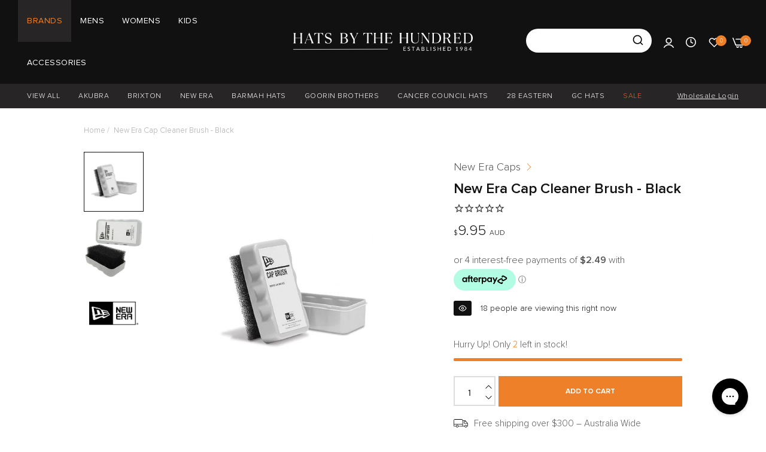

--- FILE ---
content_type: text/html; charset=utf-8
request_url: https://www.hatsbythe100.com.au/products/new-era-cap-brush-black
body_size: 96062
content:
<!doctype html>
<html
  class="no-js"
  lang="en"
>
  <head>
    <!-- Google tag (gtag.js) -->
    <script async src="https://www.googletagmanager.com/gtag/js?id=AW-919244523"></script>
    <script>
      window.dataLayer = window.dataLayer || [];
      function gtag() {
        dataLayer.push(arguments);
      }
      gtag('js', new Date());

      gtag('config', 'AW-919244523');
    </script>
 
<meta
      charset="utf-8"
    >
    <meta
      http-equiv="X-UA-Compatible"
      content="IE=edge"
    >
    <meta
      name="viewport"
      content="width=device-width,initial-scale=1"
    >
    <meta
      name="theme-color"
      content=""
    >
    <meta name="google-site-verification" content="QgsoGqOk9oyjTyuZkQMERLR9IOxx4ZFM6RUigk0ag9o">
    <link
      rel="canonical"
      href="https://www.hatsbythe100.com.au/products/new-era-cap-brush-black"
    >
    <link
      rel="preconnect"
      href="https://cdn.shopify.com"
      crossorigin
    ><link
        rel="icon"
        type="image/png"
        href="//www.hatsbythe100.com.au/cdn/shop/files/fedora.svg?crop=center&height=32&v=1680751728&width=32"
      ><title>
      New Era Cap Brush - Black

        &ndash; Hats By The Hundred</title>
    <meta
      name="description"
      content="We offer a wide selection of New Era Caps &amp; Accesories. Shop the New Era Cap Brush online now!"
    >
    

<meta property="og:site_name" content="Hats By The Hundred">
<meta property="og:url" content="https://www.hatsbythe100.com.au/products/new-era-cap-brush-black">
<meta property="og:title" content="New Era Cap Brush - Black">
<meta property="og:type" content="product">
<meta property="og:description" content="We offer a wide selection of New Era Caps &amp; Accesories. Shop the New Era Cap Brush online now!"><meta property="og:image" content="http://www.hatsbythe100.com.au/cdn/shop/products/cap_brush.jpg?v=1681091210">
  <meta property="og:image:secure_url" content="https://www.hatsbythe100.com.au/cdn/shop/products/cap_brush.jpg?v=1681091210">
  <meta property="og:image:width" content="425">
  <meta property="og:image:height" content="425"><meta property="og:price:amount" content="9.95">
  <meta property="og:price:currency" content="AUD"><meta name="twitter:card" content="summary_large_image">
<meta name="twitter:title" content="New Era Cap Brush - Black">
<meta name="twitter:description" content="We offer a wide selection of New Era Caps &amp; Accesories. Shop the New Era Cap Brush online now!">
    
      <script>window.performance && window.performance.mark && window.performance.mark('shopify.content_for_header.start');</script><meta name="google-site-verification" content="Pn75Q2MMekiDvYBJYldqbHxoEQOqklqjkBAw79LIAc0">
<meta id="shopify-digital-wallet" name="shopify-digital-wallet" content="/72582594847/digital_wallets/dialog">
<meta name="shopify-checkout-api-token" content="705cea130677e4abfe0318db79d4442c">
<meta id="in-context-paypal-metadata" data-shop-id="72582594847" data-venmo-supported="false" data-environment="production" data-locale="en_US" data-paypal-v4="true" data-currency="AUD">
<link rel="alternate" hreflang="x-default" href="https://www.hatsbythe100.com.au/products/new-era-cap-brush-black">
<link rel="alternate" hreflang="en-IE" href="https://www.hatsbythe100.com.au/en-ie/products/new-era-cap-brush-black">
<link rel="alternate" hreflang="en-AU" href="https://www.hatsbythe100.com.au/products/new-era-cap-brush-black">
<link rel="alternate" type="application/json+oembed" href="https://www.hatsbythe100.com.au/products/new-era-cap-brush-black.oembed">
<script async="async" src="/checkouts/internal/preloads.js?locale=en-AU"></script>
<link rel="preconnect" href="https://shop.app" crossorigin="anonymous">
<script async="async" src="https://shop.app/checkouts/internal/preloads.js?locale=en-AU&shop_id=72582594847" crossorigin="anonymous"></script>
<script id="apple-pay-shop-capabilities" type="application/json">{"shopId":72582594847,"countryCode":"AU","currencyCode":"AUD","merchantCapabilities":["supports3DS"],"merchantId":"gid:\/\/shopify\/Shop\/72582594847","merchantName":"Hats By The Hundred","requiredBillingContactFields":["postalAddress","email","phone"],"requiredShippingContactFields":["postalAddress","email","phone"],"shippingType":"shipping","supportedNetworks":["visa","masterCard","amex","jcb"],"total":{"type":"pending","label":"Hats By The Hundred","amount":"1.00"},"shopifyPaymentsEnabled":true,"supportsSubscriptions":true}</script>
<script id="shopify-features" type="application/json">{"accessToken":"705cea130677e4abfe0318db79d4442c","betas":["rich-media-storefront-analytics"],"domain":"www.hatsbythe100.com.au","predictiveSearch":true,"shopId":72582594847,"locale":"en"}</script>
<script>var Shopify = Shopify || {};
Shopify.shop = "hats-by-the-hunderd.myshopify.com";
Shopify.locale = "en";
Shopify.currency = {"active":"AUD","rate":"1.0"};
Shopify.country = "AU";
Shopify.theme = {"name":"Bry - Christmas ","id":179775897887,"schema_name":"Umino","schema_version":"1.0.7","theme_store_id":null,"role":"main"};
Shopify.theme.handle = "null";
Shopify.theme.style = {"id":null,"handle":null};
Shopify.cdnHost = "www.hatsbythe100.com.au/cdn";
Shopify.routes = Shopify.routes || {};
Shopify.routes.root = "/";</script>
<script type="module">!function(o){(o.Shopify=o.Shopify||{}).modules=!0}(window);</script>
<script>!function(o){function n(){var o=[];function n(){o.push(Array.prototype.slice.apply(arguments))}return n.q=o,n}var t=o.Shopify=o.Shopify||{};t.loadFeatures=n(),t.autoloadFeatures=n()}(window);</script>
<script>
  window.ShopifyPay = window.ShopifyPay || {};
  window.ShopifyPay.apiHost = "shop.app\/pay";
  window.ShopifyPay.redirectState = null;
</script>
<script id="shop-js-analytics" type="application/json">{"pageType":"product"}</script>
<script defer="defer" async type="module" src="//www.hatsbythe100.com.au/cdn/shopifycloud/shop-js/modules/v2/client.init-shop-cart-sync_C5BV16lS.en.esm.js"></script>
<script defer="defer" async type="module" src="//www.hatsbythe100.com.au/cdn/shopifycloud/shop-js/modules/v2/chunk.common_CygWptCX.esm.js"></script>
<script type="module">
  await import("//www.hatsbythe100.com.au/cdn/shopifycloud/shop-js/modules/v2/client.init-shop-cart-sync_C5BV16lS.en.esm.js");
await import("//www.hatsbythe100.com.au/cdn/shopifycloud/shop-js/modules/v2/chunk.common_CygWptCX.esm.js");

  window.Shopify.SignInWithShop?.initShopCartSync?.({"fedCMEnabled":true,"windoidEnabled":true});

</script>
<script>
  window.Shopify = window.Shopify || {};
  if (!window.Shopify.featureAssets) window.Shopify.featureAssets = {};
  window.Shopify.featureAssets['shop-js'] = {"shop-cart-sync":["modules/v2/client.shop-cart-sync_ZFArdW7E.en.esm.js","modules/v2/chunk.common_CygWptCX.esm.js"],"init-fed-cm":["modules/v2/client.init-fed-cm_CmiC4vf6.en.esm.js","modules/v2/chunk.common_CygWptCX.esm.js"],"shop-button":["modules/v2/client.shop-button_tlx5R9nI.en.esm.js","modules/v2/chunk.common_CygWptCX.esm.js"],"shop-cash-offers":["modules/v2/client.shop-cash-offers_DOA2yAJr.en.esm.js","modules/v2/chunk.common_CygWptCX.esm.js","modules/v2/chunk.modal_D71HUcav.esm.js"],"init-windoid":["modules/v2/client.init-windoid_sURxWdc1.en.esm.js","modules/v2/chunk.common_CygWptCX.esm.js"],"shop-toast-manager":["modules/v2/client.shop-toast-manager_ClPi3nE9.en.esm.js","modules/v2/chunk.common_CygWptCX.esm.js"],"init-shop-email-lookup-coordinator":["modules/v2/client.init-shop-email-lookup-coordinator_B8hsDcYM.en.esm.js","modules/v2/chunk.common_CygWptCX.esm.js"],"init-shop-cart-sync":["modules/v2/client.init-shop-cart-sync_C5BV16lS.en.esm.js","modules/v2/chunk.common_CygWptCX.esm.js"],"avatar":["modules/v2/client.avatar_BTnouDA3.en.esm.js"],"pay-button":["modules/v2/client.pay-button_FdsNuTd3.en.esm.js","modules/v2/chunk.common_CygWptCX.esm.js"],"init-customer-accounts":["modules/v2/client.init-customer-accounts_DxDtT_ad.en.esm.js","modules/v2/client.shop-login-button_C5VAVYt1.en.esm.js","modules/v2/chunk.common_CygWptCX.esm.js","modules/v2/chunk.modal_D71HUcav.esm.js"],"init-shop-for-new-customer-accounts":["modules/v2/client.init-shop-for-new-customer-accounts_ChsxoAhi.en.esm.js","modules/v2/client.shop-login-button_C5VAVYt1.en.esm.js","modules/v2/chunk.common_CygWptCX.esm.js","modules/v2/chunk.modal_D71HUcav.esm.js"],"shop-login-button":["modules/v2/client.shop-login-button_C5VAVYt1.en.esm.js","modules/v2/chunk.common_CygWptCX.esm.js","modules/v2/chunk.modal_D71HUcav.esm.js"],"init-customer-accounts-sign-up":["modules/v2/client.init-customer-accounts-sign-up_CPSyQ0Tj.en.esm.js","modules/v2/client.shop-login-button_C5VAVYt1.en.esm.js","modules/v2/chunk.common_CygWptCX.esm.js","modules/v2/chunk.modal_D71HUcav.esm.js"],"shop-follow-button":["modules/v2/client.shop-follow-button_Cva4Ekp9.en.esm.js","modules/v2/chunk.common_CygWptCX.esm.js","modules/v2/chunk.modal_D71HUcav.esm.js"],"checkout-modal":["modules/v2/client.checkout-modal_BPM8l0SH.en.esm.js","modules/v2/chunk.common_CygWptCX.esm.js","modules/v2/chunk.modal_D71HUcav.esm.js"],"lead-capture":["modules/v2/client.lead-capture_Bi8yE_yS.en.esm.js","modules/v2/chunk.common_CygWptCX.esm.js","modules/v2/chunk.modal_D71HUcav.esm.js"],"shop-login":["modules/v2/client.shop-login_D6lNrXab.en.esm.js","modules/v2/chunk.common_CygWptCX.esm.js","modules/v2/chunk.modal_D71HUcav.esm.js"],"payment-terms":["modules/v2/client.payment-terms_CZxnsJam.en.esm.js","modules/v2/chunk.common_CygWptCX.esm.js","modules/v2/chunk.modal_D71HUcav.esm.js"]};
</script>
<script>(function() {
  var isLoaded = false;
  function asyncLoad() {
    if (isLoaded) return;
    isLoaded = true;
    var urls = ["\/\/cdn.shopify.com\/proxy\/b047142b802b2b0895ec9f0cbbaf19049ff5026cfe379d2fc5a4b0be6e0ae3e7\/storage.googleapis.com\/timesact-resources\/scripts\/timesactV3.js?shop=hats-by-the-hunderd.myshopify.com\u0026sp-cache-control=cHVibGljLCBtYXgtYWdlPTkwMA","https:\/\/static-us.afterpay.com\/shopify\/afterpay-attract\/afterpay-attract-widget.js?shop=hats-by-the-hunderd.myshopify.com","https:\/\/redirectify.app\/script_tags\/tracking.js?shop=hats-by-the-hunderd.myshopify.com","https:\/\/cdn.nfcube.com\/instafeed-56ac7822c5732f37fa90d1c312e314f4.js?shop=hats-by-the-hunderd.myshopify.com","https:\/\/widgets.automizely.com\/returns\/main.js?shop=hats-by-the-hunderd.myshopify.com","https:\/\/sprout-app.thegoodapi.com\/app\/assets\/js\/badges\/cart_badge_script?shop=hats-by-the-hunderd.myshopify.com","https:\/\/sprout-app.thegoodapi.com\/app\/badges\/product_script?shop=hats-by-the-hunderd.myshopify.com","https:\/\/sprout-app.thegoodapi.com\/app\/assets\/js\/badges\/tree_count_banner_script?shop=hats-by-the-hunderd.myshopify.com","https:\/\/config.gorgias.chat\/bundle-loader\/01JKD67E0S0FN4DWM95M71DKA5?source=shopify1click\u0026shop=hats-by-the-hunderd.myshopify.com","https:\/\/cdn.9gtb.com\/loader.js?g_cvt_id=459c4913-ed1b-459e-87c6-10fff08cde82\u0026shop=hats-by-the-hunderd.myshopify.com"];
    for (var i = 0; i < urls.length; i++) {
      var s = document.createElement('script');
      s.type = 'text/javascript';
      s.async = true;
      s.src = urls[i];
      var x = document.getElementsByTagName('script')[0];
      x.parentNode.insertBefore(s, x);
    }
  };
  if(window.attachEvent) {
    window.attachEvent('onload', asyncLoad);
  } else {
    window.addEventListener('load', asyncLoad, false);
  }
})();</script>
<script id="__st">var __st={"a":72582594847,"offset":36000,"reqid":"453fb49a-4623-4c22-9fe8-71790e8099a3-1768797268","pageurl":"www.hatsbythe100.com.au\/products\/new-era-cap-brush-black","u":"8e7dcdfd5815","p":"product","rtyp":"product","rid":8196309844255};</script>
<script>window.ShopifyPaypalV4VisibilityTracking = true;</script>
<script id="captcha-bootstrap">!function(){'use strict';const t='contact',e='account',n='new_comment',o=[[t,t],['blogs',n],['comments',n],[t,'customer']],c=[[e,'customer_login'],[e,'guest_login'],[e,'recover_customer_password'],[e,'create_customer']],r=t=>t.map((([t,e])=>`form[action*='/${t}']:not([data-nocaptcha='true']) input[name='form_type'][value='${e}']`)).join(','),a=t=>()=>t?[...document.querySelectorAll(t)].map((t=>t.form)):[];function s(){const t=[...o],e=r(t);return a(e)}const i='password',u='form_key',d=['recaptcha-v3-token','g-recaptcha-response','h-captcha-response',i],f=()=>{try{return window.sessionStorage}catch{return}},m='__shopify_v',_=t=>t.elements[u];function p(t,e,n=!1){try{const o=window.sessionStorage,c=JSON.parse(o.getItem(e)),{data:r}=function(t){const{data:e,action:n}=t;return t[m]||n?{data:e,action:n}:{data:t,action:n}}(c);for(const[e,n]of Object.entries(r))t.elements[e]&&(t.elements[e].value=n);n&&o.removeItem(e)}catch(o){console.error('form repopulation failed',{error:o})}}const l='form_type',E='cptcha';function T(t){t.dataset[E]=!0}const w=window,h=w.document,L='Shopify',v='ce_forms',y='captcha';let A=!1;((t,e)=>{const n=(g='f06e6c50-85a8-45c8-87d0-21a2b65856fe',I='https://cdn.shopify.com/shopifycloud/storefront-forms-hcaptcha/ce_storefront_forms_captcha_hcaptcha.v1.5.2.iife.js',D={infoText:'Protected by hCaptcha',privacyText:'Privacy',termsText:'Terms'},(t,e,n)=>{const o=w[L][v],c=o.bindForm;if(c)return c(t,g,e,D).then(n);var r;o.q.push([[t,g,e,D],n]),r=I,A||(h.body.append(Object.assign(h.createElement('script'),{id:'captcha-provider',async:!0,src:r})),A=!0)});var g,I,D;w[L]=w[L]||{},w[L][v]=w[L][v]||{},w[L][v].q=[],w[L][y]=w[L][y]||{},w[L][y].protect=function(t,e){n(t,void 0,e),T(t)},Object.freeze(w[L][y]),function(t,e,n,w,h,L){const[v,y,A,g]=function(t,e,n){const i=e?o:[],u=t?c:[],d=[...i,...u],f=r(d),m=r(i),_=r(d.filter((([t,e])=>n.includes(e))));return[a(f),a(m),a(_),s()]}(w,h,L),I=t=>{const e=t.target;return e instanceof HTMLFormElement?e:e&&e.form},D=t=>v().includes(t);t.addEventListener('submit',(t=>{const e=I(t);if(!e)return;const n=D(e)&&!e.dataset.hcaptchaBound&&!e.dataset.recaptchaBound,o=_(e),c=g().includes(e)&&(!o||!o.value);(n||c)&&t.preventDefault(),c&&!n&&(function(t){try{if(!f())return;!function(t){const e=f();if(!e)return;const n=_(t);if(!n)return;const o=n.value;o&&e.removeItem(o)}(t);const e=Array.from(Array(32),(()=>Math.random().toString(36)[2])).join('');!function(t,e){_(t)||t.append(Object.assign(document.createElement('input'),{type:'hidden',name:u})),t.elements[u].value=e}(t,e),function(t,e){const n=f();if(!n)return;const o=[...t.querySelectorAll(`input[type='${i}']`)].map((({name:t})=>t)),c=[...d,...o],r={};for(const[a,s]of new FormData(t).entries())c.includes(a)||(r[a]=s);n.setItem(e,JSON.stringify({[m]:1,action:t.action,data:r}))}(t,e)}catch(e){console.error('failed to persist form',e)}}(e),e.submit())}));const S=(t,e)=>{t&&!t.dataset[E]&&(n(t,e.some((e=>e===t))),T(t))};for(const o of['focusin','change'])t.addEventListener(o,(t=>{const e=I(t);D(e)&&S(e,y())}));const B=e.get('form_key'),M=e.get(l),P=B&&M;t.addEventListener('DOMContentLoaded',(()=>{const t=y();if(P)for(const e of t)e.elements[l].value===M&&p(e,B);[...new Set([...A(),...v().filter((t=>'true'===t.dataset.shopifyCaptcha))])].forEach((e=>S(e,t)))}))}(h,new URLSearchParams(w.location.search),n,t,e,['guest_login'])})(!0,!0)}();</script>
<script integrity="sha256-4kQ18oKyAcykRKYeNunJcIwy7WH5gtpwJnB7kiuLZ1E=" data-source-attribution="shopify.loadfeatures" defer="defer" src="//www.hatsbythe100.com.au/cdn/shopifycloud/storefront/assets/storefront/load_feature-a0a9edcb.js" crossorigin="anonymous"></script>
<script crossorigin="anonymous" defer="defer" src="//www.hatsbythe100.com.au/cdn/shopifycloud/storefront/assets/shopify_pay/storefront-65b4c6d7.js?v=20250812"></script>
<script data-source-attribution="shopify.dynamic_checkout.dynamic.init">var Shopify=Shopify||{};Shopify.PaymentButton=Shopify.PaymentButton||{isStorefrontPortableWallets:!0,init:function(){window.Shopify.PaymentButton.init=function(){};var t=document.createElement("script");t.src="https://www.hatsbythe100.com.au/cdn/shopifycloud/portable-wallets/latest/portable-wallets.en.js",t.type="module",document.head.appendChild(t)}};
</script>
<script data-source-attribution="shopify.dynamic_checkout.buyer_consent">
  function portableWalletsHideBuyerConsent(e){var t=document.getElementById("shopify-buyer-consent"),n=document.getElementById("shopify-subscription-policy-button");t&&n&&(t.classList.add("hidden"),t.setAttribute("aria-hidden","true"),n.removeEventListener("click",e))}function portableWalletsShowBuyerConsent(e){var t=document.getElementById("shopify-buyer-consent"),n=document.getElementById("shopify-subscription-policy-button");t&&n&&(t.classList.remove("hidden"),t.removeAttribute("aria-hidden"),n.addEventListener("click",e))}window.Shopify?.PaymentButton&&(window.Shopify.PaymentButton.hideBuyerConsent=portableWalletsHideBuyerConsent,window.Shopify.PaymentButton.showBuyerConsent=portableWalletsShowBuyerConsent);
</script>
<script data-source-attribution="shopify.dynamic_checkout.cart.bootstrap">document.addEventListener("DOMContentLoaded",(function(){function t(){return document.querySelector("shopify-accelerated-checkout-cart, shopify-accelerated-checkout")}if(t())Shopify.PaymentButton.init();else{new MutationObserver((function(e,n){t()&&(Shopify.PaymentButton.init(),n.disconnect())})).observe(document.body,{childList:!0,subtree:!0})}}));
</script>
<link id="shopify-accelerated-checkout-styles" rel="stylesheet" media="screen" href="https://www.hatsbythe100.com.au/cdn/shopifycloud/portable-wallets/latest/accelerated-checkout-backwards-compat.css" crossorigin="anonymous">
<style id="shopify-accelerated-checkout-cart">
        #shopify-buyer-consent {
  margin-top: 1em;
  display: inline-block;
  width: 100%;
}

#shopify-buyer-consent.hidden {
  display: none;
}

#shopify-subscription-policy-button {
  background: none;
  border: none;
  padding: 0;
  text-decoration: underline;
  font-size: inherit;
  cursor: pointer;
}

#shopify-subscription-policy-button::before {
  box-shadow: none;
}

      </style>

<script>window.performance && window.performance.mark && window.performance.mark('shopify.content_for_header.end');</script>
    
    <script>
      document.documentElement.className = document.documentElement.className.replace('no-js', 'js');
      if (Shopify.designMode) {
        document.documentElement.classList.add('shopify-design-mode');
      }

      // initialize header menu for homepage
      
      let menuClass = localStorage.getItem('menuItemclass');
        if (!menuClass) {
          localStorage.setItem('menuItemclass', 'brands');
        }
    </script>
    <script src="https://ajax.googleapis.com/ajax/libs/jquery/3.6.3/jquery.min.js" ></script><style data-shopify>@font-face {
  font-family: Karla;
  font-weight: 200;
  font-style: normal;
  font-display: swap;
  src: url("//www.hatsbythe100.com.au/cdn/fonts/karla/karla_n2.c01c6abcceb59c2dfbe53f16f2fa746054360e79.woff2") format("woff2"),
       url("//www.hatsbythe100.com.au/cdn/fonts/karla/karla_n2.1b2a0e8e4007556430943b5a277c57af80b4e6d6.woff") format("woff");
}
@font-face {
  font-family: Karla;
  font-weight: 200;
  font-style: italic;
  font-display: swap;
  src: url("//www.hatsbythe100.com.au/cdn/fonts/karla/karla_i2.2df0e69f75172f2576170400395ac5161446ac45.woff2") format("woff2"),
       url("//www.hatsbythe100.com.au/cdn/fonts/karla/karla_i2.872b630086c7b0965fb51da807badff857cce976.woff") format("woff");
}
@font-face {
  font-family: Karla;
  font-weight: 300;
  font-style: normal;
  font-display: swap;
  src: url("//www.hatsbythe100.com.au/cdn/fonts/karla/karla_n3.f7dc1a43fe7705188329bd9a5b672565b62caa55.woff2") format("woff2"),
       url("//www.hatsbythe100.com.au/cdn/fonts/karla/karla_n3.f54b0d52b91dc25f449929e75e47b6984ea8b078.woff") format("woff");
}
@font-face {
  font-family: Karla;
  font-weight: 300;
  font-style: italic;
  font-display: swap;
  src: url("//www.hatsbythe100.com.au/cdn/fonts/karla/karla_i3.e6f3de4068eda3cfc0633fdb7ecae5fb987de8a4.woff2") format("woff2"),
       url("//www.hatsbythe100.com.au/cdn/fonts/karla/karla_i3.e4d16c1e4fb04d8cdfe2612227dfa387b0e63dc1.woff") format("woff");
}
@font-face {
  font-family: Karla;
  font-weight: 400;
  font-style: normal;
  font-display: swap;
  src: url("//www.hatsbythe100.com.au/cdn/fonts/karla/karla_n4.40497e07df527e6a50e58fb17ef1950c72f3e32c.woff2") format("woff2"),
       url("//www.hatsbythe100.com.au/cdn/fonts/karla/karla_n4.e9f6f9de321061073c6bfe03c28976ba8ce6ee18.woff") format("woff");
}
@font-face {
  font-family: Karla;
  font-weight: 400;
  font-style: italic;
  font-display: swap;
  src: url("//www.hatsbythe100.com.au/cdn/fonts/karla/karla_i4.2086039c16bcc3a78a72a2f7b471e3c4a7f873a6.woff2") format("woff2"),
       url("//www.hatsbythe100.com.au/cdn/fonts/karla/karla_i4.7b9f59841a5960c16fa2a897a0716c8ebb183221.woff") format("woff");
}
@font-face {
  font-family: Karla;
  font-weight: 500;
  font-style: normal;
  font-display: swap;
  src: url("//www.hatsbythe100.com.au/cdn/fonts/karla/karla_n5.0f2c50ba88af8c39d2756f2fc9dfccf18f808828.woff2") format("woff2"),
       url("//www.hatsbythe100.com.au/cdn/fonts/karla/karla_n5.88d3e57f788ee4a41fa11fc99b9881ce077acdc2.woff") format("woff");
}
@font-face {
  font-family: Karla;
  font-weight: 500;
  font-style: italic;
  font-display: swap;
  src: url("//www.hatsbythe100.com.au/cdn/fonts/karla/karla_i5.69e240d3e2697b7653a56061e6c0bdd837d9a0d7.woff2") format("woff2"),
       url("//www.hatsbythe100.com.au/cdn/fonts/karla/karla_i5.d56a3f6d57505f4753ea6466cf86322680d9dfdf.woff") format("woff");
}
@font-face {
  font-family: Karla;
  font-weight: 600;
  font-style: normal;
  font-display: swap;
  src: url("//www.hatsbythe100.com.au/cdn/fonts/karla/karla_n6.11d2ca9baa9358585c001bdea96cf4efec1c541a.woff2") format("woff2"),
       url("//www.hatsbythe100.com.au/cdn/fonts/karla/karla_n6.f61bdbc760ad3ce235abbf92fc104026b8312806.woff") format("woff");
}
@font-face {
  font-family: Karla;
  font-weight: 600;
  font-style: italic;
  font-display: swap;
  src: url("//www.hatsbythe100.com.au/cdn/fonts/karla/karla_i6.a7635423ab3dadf279bd83cab7821e04a762f0d7.woff2") format("woff2"),
       url("//www.hatsbythe100.com.au/cdn/fonts/karla/karla_i6.93523748a53c3e2305eb638d2279e8634a22c25f.woff") format("woff");
}
@font-face {
  font-family: Karla;
  font-weight: 700;
  font-style: normal;
  font-display: swap;
  src: url("//www.hatsbythe100.com.au/cdn/fonts/karla/karla_n7.4358a847d4875593d69cfc3f8cc0b44c17b3ed03.woff2") format("woff2"),
       url("//www.hatsbythe100.com.au/cdn/fonts/karla/karla_n7.96e322f6d76ce794f25fa29e55d6997c3fb656b6.woff") format("woff");
}
@font-face {
  font-family: Karla;
  font-weight: 700;
  font-style: italic;
  font-display: swap;
  src: url("//www.hatsbythe100.com.au/cdn/fonts/karla/karla_i7.fe031cd65d6e02906286add4f6dda06afc2615f0.woff2") format("woff2"),
       url("//www.hatsbythe100.com.au/cdn/fonts/karla/karla_i7.816d4949fa7f7d79314595d7003eda5b44e959e3.woff") format("woff");
}
@font-face {
  font-family: Karla;
  font-weight: 800;
  font-style: normal;
  font-display: swap;
  src: url("//www.hatsbythe100.com.au/cdn/fonts/karla/karla_n8.b4b2fb2fd7c9e5cd3f943a09498004ad5459f5e6.woff2") format("woff2"),
       url("//www.hatsbythe100.com.au/cdn/fonts/karla/karla_n8.f6a57bef4fdcaa31fffd290e403b010f69897424.woff") format("woff");
}
@font-face {
  font-family: Karla;
  font-weight: 800;
  font-style: italic;
  font-display: swap;
  src: url("//www.hatsbythe100.com.au/cdn/fonts/karla/karla_i8.48ef00a1a874940756e410e5d0dd9d31e3959b32.woff2") format("woff2"),
       url("//www.hatsbythe100.com.au/cdn/fonts/karla/karla_i8.300f0ead367cc36c4f83cfb531f965b4b7ecbef1.woff") format("woff");
}
</style><style data-shopify>@font-face {
  font-family: "DM Sans";
  font-weight: 100;
  font-style: normal;
  font-display: swap;
  src: url("//www.hatsbythe100.com.au/cdn/fonts/dm_sans/dmsans_n1.580389dc4df7a79b9eaf149851cb60b3e1bb8dfc.woff2") format("woff2"),
       url("//www.hatsbythe100.com.au/cdn/fonts/dm_sans/dmsans_n1.504f53511fe3603bb04cdd33e5dc389e197c8fdf.woff") format("woff");
}
@font-face {
  font-family: "DM Sans";
  font-weight: 100;
  font-style: italic;
  font-display: swap;
  src: url("//www.hatsbythe100.com.au/cdn/fonts/dm_sans/dmsans_i1.59295eaf695d761f0e0016341f1491715251d53d.woff2") format("woff2"),
       url("//www.hatsbythe100.com.au/cdn/fonts/dm_sans/dmsans_i1.e6e1158895e2b68579484cbfdf1415a41a9f18ac.woff") format("woff");
}
@font-face {
  font-family: "DM Sans";
  font-weight: 200;
  font-style: normal;
  font-display: swap;
  src: url("//www.hatsbythe100.com.au/cdn/fonts/dm_sans/dmsans_n2.62da6f76f63c8a7e03653d4230d72820e9fc419f.woff2") format("woff2"),
       url("//www.hatsbythe100.com.au/cdn/fonts/dm_sans/dmsans_n2.2a86a7afa1597cb5b1eb57ace2371d15788a817a.woff") format("woff");
}
@font-face {
  font-family: "DM Sans";
  font-weight: 200;
  font-style: italic;
  font-display: swap;
  src: url("//www.hatsbythe100.com.au/cdn/fonts/dm_sans/dmsans_i2.7e3da4e8d5ee5c0747cf79aa905979100ec1d222.woff2") format("woff2"),
       url("//www.hatsbythe100.com.au/cdn/fonts/dm_sans/dmsans_i2.eeddf64845043b52672ee7f19bcf7938418676de.woff") format("woff");
}
@font-face {
  font-family: "DM Sans";
  font-weight: 300;
  font-style: normal;
  font-display: swap;
  src: url("//www.hatsbythe100.com.au/cdn/fonts/dm_sans/dmsans_n3.d218434bb518134511e5205d90c23cfb8a1b261b.woff2") format("woff2"),
       url("//www.hatsbythe100.com.au/cdn/fonts/dm_sans/dmsans_n3.0c324a11de656e0e3f656188ad5de9ff34f70c04.woff") format("woff");
}
@font-face {
  font-family: "DM Sans";
  font-weight: 300;
  font-style: italic;
  font-display: swap;
  src: url("//www.hatsbythe100.com.au/cdn/fonts/dm_sans/dmsans_i3.cf32206a8995abc7c8c1c761d4057a4728acd370.woff2") format("woff2"),
       url("//www.hatsbythe100.com.au/cdn/fonts/dm_sans/dmsans_i3.b485aa24a097d5067a26fc4100ad5d538e05ee39.woff") format("woff");
}
@font-face {
  font-family: "DM Sans";
  font-weight: 400;
  font-style: normal;
  font-display: swap;
  src: url("//www.hatsbythe100.com.au/cdn/fonts/dm_sans/dmsans_n4.ec80bd4dd7e1a334c969c265873491ae56018d72.woff2") format("woff2"),
       url("//www.hatsbythe100.com.au/cdn/fonts/dm_sans/dmsans_n4.87bdd914d8a61247b911147ae68e754d695c58a6.woff") format("woff");
}
@font-face {
  font-family: "DM Sans";
  font-weight: 400;
  font-style: italic;
  font-display: swap;
  src: url("//www.hatsbythe100.com.au/cdn/fonts/dm_sans/dmsans_i4.b8fe05e69ee95d5a53155c346957d8cbf5081c1a.woff2") format("woff2"),
       url("//www.hatsbythe100.com.au/cdn/fonts/dm_sans/dmsans_i4.403fe28ee2ea63e142575c0aa47684d65f8c23a0.woff") format("woff");
}
@font-face {
  font-family: "DM Sans";
  font-weight: 500;
  font-style: normal;
  font-display: swap;
  src: url("//www.hatsbythe100.com.au/cdn/fonts/dm_sans/dmsans_n5.8a0f1984c77eb7186ceb87c4da2173ff65eb012e.woff2") format("woff2"),
       url("//www.hatsbythe100.com.au/cdn/fonts/dm_sans/dmsans_n5.9ad2e755a89e15b3d6c53259daad5fc9609888e6.woff") format("woff");
}
@font-face {
  font-family: "DM Sans";
  font-weight: 500;
  font-style: italic;
  font-display: swap;
  src: url("//www.hatsbythe100.com.au/cdn/fonts/dm_sans/dmsans_i5.8654104650c013677e3def7db9b31bfbaa34e59a.woff2") format("woff2"),
       url("//www.hatsbythe100.com.au/cdn/fonts/dm_sans/dmsans_i5.a0dc844d8a75a4232f255fc600ad5a295572bed9.woff") format("woff");
}
@font-face {
  font-family: "DM Sans";
  font-weight: 600;
  font-style: normal;
  font-display: swap;
  src: url("//www.hatsbythe100.com.au/cdn/fonts/dm_sans/dmsans_n6.70a2453ea926d613c6a2f89af05180d14b3a7c96.woff2") format("woff2"),
       url("//www.hatsbythe100.com.au/cdn/fonts/dm_sans/dmsans_n6.355605667bef215872257574b57fc097044f7e20.woff") format("woff");
}
@font-face {
  font-family: "DM Sans";
  font-weight: 600;
  font-style: italic;
  font-display: swap;
  src: url("//www.hatsbythe100.com.au/cdn/fonts/dm_sans/dmsans_i6.b7d5b35c5f29523529e1bf4a3d0de71a44a277b6.woff2") format("woff2"),
       url("//www.hatsbythe100.com.au/cdn/fonts/dm_sans/dmsans_i6.9b760cc5bdd17b4de2c70249ba49bd707f27a31b.woff") format("woff");
}
@font-face {
  font-family: "DM Sans";
  font-weight: 700;
  font-style: normal;
  font-display: swap;
  src: url("//www.hatsbythe100.com.au/cdn/fonts/dm_sans/dmsans_n7.97e21d81502002291ea1de8aefb79170c6946ce5.woff2") format("woff2"),
       url("//www.hatsbythe100.com.au/cdn/fonts/dm_sans/dmsans_n7.af5c214f5116410ca1d53a2090665620e78e2e1b.woff") format("woff");
}
@font-face {
  font-family: "DM Sans";
  font-weight: 700;
  font-style: italic;
  font-display: swap;
  src: url("//www.hatsbythe100.com.au/cdn/fonts/dm_sans/dmsans_i7.52b57f7d7342eb7255084623d98ab83fd96e7f9b.woff2") format("woff2"),
       url("//www.hatsbythe100.com.au/cdn/fonts/dm_sans/dmsans_i7.d5e14ef18a1d4a8ce78a4187580b4eb1759c2eda.woff") format("woff");
}
@font-face {
  font-family: "DM Sans";
  font-weight: 800;
  font-style: normal;
  font-display: swap;
  src: url("//www.hatsbythe100.com.au/cdn/fonts/dm_sans/dmsans_n8.9f553196c0ff5b7974586d2d89b9e478d4bc5e82.woff2") format("woff2"),
       url("//www.hatsbythe100.com.au/cdn/fonts/dm_sans/dmsans_n8.ad7c872105784d933f0af62ff70a7c467eb80a37.woff") format("woff");
}
@font-face {
  font-family: "DM Sans";
  font-weight: 800;
  font-style: italic;
  font-display: swap;
  src: url("//www.hatsbythe100.com.au/cdn/fonts/dm_sans/dmsans_i8.e520c55e5c6370aea0a21d4bdb5c2b8ca13e9666.woff2") format("woff2"),
       url("//www.hatsbythe100.com.au/cdn/fonts/dm_sans/dmsans_i8.e30277b7a5c1a35a4d69e25f86922fdbef8e1fc5.woff") format("woff");
}
@font-face {
  font-family: "DM Sans";
  font-weight: 900;
  font-style: normal;
  font-display: swap;
  src: url("//www.hatsbythe100.com.au/cdn/fonts/dm_sans/dmsans_n9.b3041e685277b37dd1a0616e38b2ba54fad1c7be.woff2") format("woff2"),
       url("//www.hatsbythe100.com.au/cdn/fonts/dm_sans/dmsans_n9.cd8de346b19f88bf8e8101604a37f395c535056b.woff") format("woff");
}
@font-face {
  font-family: "DM Sans";
  font-weight: 900;
  font-style: italic;
  font-display: swap;
  src: url("//www.hatsbythe100.com.au/cdn/fonts/dm_sans/dmsans_i9.5ce25a41b9929fbb5516b9c2b8411cc4455a2cfe.woff2") format("woff2"),
       url("//www.hatsbythe100.com.au/cdn/fonts/dm_sans/dmsans_i9.7b336a6efe393aa0f9da87bcb24c35f5ca81b71f.woff") format("woff");
}
</style><style data-shopify>@font-face {
  font-family: Catamaran;
  font-weight: 600;
  font-style: normal;
  font-display: swap;
  src: url("//www.hatsbythe100.com.au/cdn/fonts/catamaran/catamaran_n6.bdda57c9945578c369f45060b24055bf0da96177.woff2") format("woff2"),
       url("//www.hatsbythe100.com.au/cdn/fonts/catamaran/catamaran_n6.2b199b32c7eea81327d1d09343cfcc3e69495c42.woff") format("woff");
}

</style><link rel="preload" as="font" href="//www.hatsbythe100.com.au/cdn/fonts/karla/karla_n4.40497e07df527e6a50e58fb17ef1950c72f3e32c.woff2" type="font/woff2" crossorigin><link rel="preload" as="font" href="//www.hatsbythe100.com.au/cdn/fonts/dm_sans/dmsans_n7.97e21d81502002291ea1de8aefb79170c6946ce5.woff2" type="font/woff2" crossorigin><link rel="preload" as="font" href="//www.hatsbythe100.com.au/cdn/fonts/catamaran/catamaran_n6.bdda57c9945578c369f45060b24055bf0da96177.woff2" type="font/woff2" crossorigin><style data-shopify>:root {
    --base-font-family : Karla, sans-serif;;
    --base-font-size : 15px;
    --base-color : #555555;
    --base-font-weight : 400;
    --base-body-bg-color : #ffffff;
    --border-color-base : #EBEBEB;

    --heading-font-family : "DM Sans", sans-serif;;
    --heading-font-weight : 500;
    --heading-letter-spacing : 0px;
    --heading-color : #111111;
    --font-h1: 30px;
    --font-h2: 24px;
    --font-h3: 20px;
    --font-h4: 16px;

    --navigation-font-family : Catamaran, sans-serif;;
    --navigation-font-size : 14px;
    --navigation-font-weight : 500;
    --navigation-letter-spacing : 0.5px;

    --primary-color: #ee802a;
    --color-link : #111111;
    --color-link-hover : #555;
    --page-title-size : 36px;

    --btn-font-size : 12px;
    --btn-font-weight : 500;
    --btn-letter-spacing : 0px;
    --btn-border-radius : 0px;

    --btn-primary-bg : #111111;
    --btn-primary-color : #ffffff;
    --btn-primary-color-hover : #ffffff;
    --btn-primary-bg-hover : #111111;

    --btn-secondary-color : #111111;
    --btn-secondary-border-color : #DEDEDE;
    --btn-secondary-bg : #ffffff;
    --btn-secondary-color-hover : #ffffff;
    --btn-secondary-bg-hover : #111111;

    --btn-link-color : #111111;
    --btn-link-color-hover : #555;

    --header-bg : #111111;
    --sticky-header-bg : #111111;
    --header-color : #ffffff;
    --header_border_color:  #ebebeb;
    --header-transparent-color : #111111;
    --menu-color : #ffffff;
    --submenu-bg : #ffffff;
    --submenu-color : #555;
    --submenu-hover-color : #111;

    --body-custom-width-container:100%;
    --bls-container-fluid-width: 1280px;

    --space_between_section: 40px;
    --bls__product-details-align: left;

  }.topbar a:not(:hover) strong{color: #fff;}:root{    --height-bar: 40.5px;    --height-header: 70px;}@media only screen and (min-width: 1025px) {  .dlg-box  .bls__menu-parent:not(.default_dropdown) .submenu, .verticalmenu-html .parent .submenu {    overflow-y: initial;    max-height: 100%;  }}
@media (min-width: 768px) {
    :root{
      --space_between_section: 50px;
    }
  }
  @media (min-width: 1200px) {
    :root{
      --space_between_section: 60px;
    }
  }
  
</style><link href="//www.hatsbythe100.com.au/cdn/shop/t/63/assets/critical.min.css?v=114476474054044891051765245970" rel="stylesheet" type="text/css" media="all" />
<link href="//www.hatsbythe100.com.au/cdn/shop/t/63/assets/bootstrap-grid.min.css?v=38608099117356142061765245963" rel="stylesheet" type="text/css" media="all" /><link href="//www.hatsbythe100.com.au/cdn/shop/t/63/assets/utilities.min.css?v=48477025936993657701765246003" rel="stylesheet" type="text/css" media="all" />
<link href="//www.hatsbythe100.com.au/cdn/shop/t/63/assets/vendor.min.css?v=72233775845726371721765246004" rel="stylesheet" type="text/css" media="all" />
<link href="//www.hatsbythe100.com.au/cdn/shop/t/63/assets/reset.min.css?v=31953496809352793401765245995" rel="stylesheet" type="text/css" media="all" />
<link href="//www.hatsbythe100.com.au/cdn/shop/t/63/assets/base.min.css?v=43398231573582365051765245959" rel="stylesheet" type="text/css" media="all" />

 
  <link href="//www.hatsbythe100.com.au/cdn/shop/t/63/assets/custom.css?v=43765225424154689131765245972" rel="stylesheet" type="text/css" media="all" />
<style type='text/css'>
    :root {--delivery-country-image-url:url("https://dc.codericp.com/delivery/code_f.png");}
    .icon-ad_f{background-image:var(--delivery-country-image-url);background-position:0 0;width:20px;height:12px}.icon-ae_f{background-image:var(--delivery-country-image-url);background-position:-21px 0;width:20px;height:12px}.icon-af_f{background-image:var(--delivery-country-image-url);background-position:0 -13px;width:20px;height:12px}.icon-ag_f{background-image:var(--delivery-country-image-url);background-position:-21px -13px;width:20px;height:12px}.icon-ai_f{background-image:var(--delivery-country-image-url);background-position:0 -26px;width:20px;height:12px}.icon-al_f{background-image:var(--delivery-country-image-url);background-position:-21px -26px;width:20px;height:12px}.icon-am_f{background-image:var(--delivery-country-image-url);background-position:-42px 0;width:20px;height:12px}.icon-ao_f{background-image:var(--delivery-country-image-url);background-position:-42px -13px;width:20px;height:12px}.icon-aq_f{background-image:var(--delivery-country-image-url);background-position:-42px -26px;width:20px;height:12px}.icon-ar_f{background-image:var(--delivery-country-image-url);background-position:0 -39px;width:20px;height:12px}.icon-as_f{background-image:var(--delivery-country-image-url);background-position:-21px -39px;width:20px;height:12px}.icon-at_f{background-image:var(--delivery-country-image-url);background-position:-42px -39px;width:20px;height:12px}.icon-au_f{background-image:var(--delivery-country-image-url);background-position:-63px 0;width:20px;height:12px}.icon-aw_f{background-image:var(--delivery-country-image-url);background-position:-63px -13px;width:20px;height:12px}.icon-ax_f{background-image:var(--delivery-country-image-url);background-position:-63px -26px;width:20px;height:12px}.icon-az_f{background-image:var(--delivery-country-image-url);background-position:-63px -39px;width:20px;height:12px}.icon-ba_f{background-image:var(--delivery-country-image-url);background-position:0 -52px;width:20px;height:12px}.icon-bb_f{background-image:var(--delivery-country-image-url);background-position:-21px -52px;width:20px;height:12px}.icon-bd_f{background-image:var(--delivery-country-image-url);background-position:-42px -52px;width:20px;height:12px}.icon-be_f{background-image:var(--delivery-country-image-url);background-position:-63px -52px;width:20px;height:12px}.icon-bf_f{background-image:var(--delivery-country-image-url);background-position:0 -65px;width:20px;height:12px}.icon-bg_f{background-image:var(--delivery-country-image-url);background-position:-21px -65px;width:20px;height:12px}.icon-bh_f{background-image:var(--delivery-country-image-url);background-position:-42px -65px;width:20px;height:12px}.icon-bi_f{background-image:var(--delivery-country-image-url);background-position:-63px -65px;width:20px;height:12px}.icon-bj_f{background-image:var(--delivery-country-image-url);background-position:-84px 0;width:20px;height:12px}.icon-bl_f{background-image:var(--delivery-country-image-url);background-position:-84px -13px;width:20px;height:12px}.icon-bm_f{background-image:var(--delivery-country-image-url);background-position:-84px -26px;width:20px;height:12px}.icon-bn_f{background-image:var(--delivery-country-image-url);background-position:-84px -39px;width:20px;height:12px}.icon-bo_f{background-image:var(--delivery-country-image-url);background-position:-84px -52px;width:20px;height:12px}.icon-bq_f{background-image:var(--delivery-country-image-url);background-position:-84px -65px;width:20px;height:12px}.icon-br_f{background-image:var(--delivery-country-image-url);background-position:0 -78px;width:20px;height:12px}.icon-bs_f{background-image:var(--delivery-country-image-url);background-position:-21px -78px;width:20px;height:12px}.icon-bt_f{background-image:var(--delivery-country-image-url);background-position:-42px -78px;width:20px;height:12px}.icon-bv_f{background-image:var(--delivery-country-image-url);background-position:-63px -78px;width:20px;height:12px}.icon-bw_f{background-image:var(--delivery-country-image-url);background-position:-84px -78px;width:20px;height:12px}.icon-by_f{background-image:var(--delivery-country-image-url);background-position:0 -91px;width:20px;height:12px}.icon-bz_f{background-image:var(--delivery-country-image-url);background-position:-21px -91px;width:20px;height:12px}.icon-ca_f{background-image:var(--delivery-country-image-url);background-position:-42px -91px;width:20px;height:12px}.icon-cc_f{background-image:var(--delivery-country-image-url);background-position:-63px -91px;width:20px;height:12px}.icon-cd_f{background-image:var(--delivery-country-image-url);background-position:-84px -91px;width:20px;height:12px}.icon-cf_f{background-image:var(--delivery-country-image-url);background-position:-105px 0;width:20px;height:12px}.icon-cg_f{background-image:var(--delivery-country-image-url);background-position:-105px -13px;width:20px;height:12px}.icon-ch_f{background-image:var(--delivery-country-image-url);background-position:-105px -26px;width:20px;height:12px}.icon-ci_f{background-image:var(--delivery-country-image-url);background-position:-105px -39px;width:20px;height:12px}.icon-ck_f{background-image:var(--delivery-country-image-url);background-position:-105px -52px;width:20px;height:12px}.icon-cl_f{background-image:var(--delivery-country-image-url);background-position:-105px -65px;width:20px;height:12px}.icon-cm_f{background-image:var(--delivery-country-image-url);background-position:-105px -78px;width:20px;height:12px}.icon-cn_f{background-image:var(--delivery-country-image-url);background-position:-105px -91px;width:20px;height:12px}.icon-co_f{background-image:var(--delivery-country-image-url);background-position:0 -104px;width:20px;height:12px}.icon-cr_f{background-image:var(--delivery-country-image-url);background-position:-21px -104px;width:20px;height:12px}.icon-cu_f{background-image:var(--delivery-country-image-url);background-position:-42px -104px;width:20px;height:12px}.icon-cv_f{background-image:var(--delivery-country-image-url);background-position:-63px -104px;width:20px;height:12px}.icon-cw_f{background-image:var(--delivery-country-image-url);background-position:-84px -104px;width:20px;height:12px}.icon-cx_f{background-image:var(--delivery-country-image-url);background-position:-105px -104px;width:20px;height:12px}.icon-cy_f{background-image:var(--delivery-country-image-url);background-position:-126px 0;width:20px;height:12px}.icon-cz_f{background-image:var(--delivery-country-image-url);background-position:-126px -13px;width:20px;height:12px}.icon-de_f{background-image:var(--delivery-country-image-url);background-position:-126px -26px;width:20px;height:12px}.icon-dj_f{background-image:var(--delivery-country-image-url);background-position:-126px -39px;width:20px;height:12px}.icon-dk_f{background-image:var(--delivery-country-image-url);background-position:-126px -52px;width:20px;height:12px}.icon-dm_f{background-image:var(--delivery-country-image-url);background-position:-126px -65px;width:20px;height:12px}.icon-do_f{background-image:var(--delivery-country-image-url);background-position:-126px -78px;width:20px;height:12px}.icon-dz_f{background-image:var(--delivery-country-image-url);background-position:-126px -91px;width:20px;height:12px}.icon-ec_f{background-image:var(--delivery-country-image-url);background-position:-126px -104px;width:20px;height:12px}.icon-ee_f{background-image:var(--delivery-country-image-url);background-position:0 -117px;width:20px;height:12px}.icon-eg_f{background-image:var(--delivery-country-image-url);background-position:-21px -117px;width:20px;height:12px}.icon-eh_f{background-image:var(--delivery-country-image-url);background-position:-42px -117px;width:20px;height:12px}.icon-er_f{background-image:var(--delivery-country-image-url);background-position:-63px -117px;width:20px;height:12px}.icon-es_f{background-image:var(--delivery-country-image-url);background-position:-84px -117px;width:20px;height:12px}.icon-et_f{background-image:var(--delivery-country-image-url);background-position:-105px -117px;width:20px;height:12px}.icon-fi_f{background-image:var(--delivery-country-image-url);background-position:-126px -117px;width:20px;height:12px}.icon-fj_f{background-image:var(--delivery-country-image-url);background-position:0 -130px;width:20px;height:12px}.icon-fk_f{background-image:var(--delivery-country-image-url);background-position:-21px -130px;width:20px;height:12px}.icon-fm_f{background-image:var(--delivery-country-image-url);background-position:-42px -130px;width:20px;height:12px}.icon-fo_f{background-image:var(--delivery-country-image-url);background-position:-63px -130px;width:20px;height:12px}.icon-fr_f{background-image:var(--delivery-country-image-url);background-position:-84px -130px;width:20px;height:12px}.icon-ga_f{background-image:var(--delivery-country-image-url);background-position:-105px -130px;width:20px;height:12px}.icon-gb_f{background-image:var(--delivery-country-image-url);background-position:-126px -130px;width:20px;height:12px}.icon-gd_f{background-image:var(--delivery-country-image-url);background-position:-147px 0;width:20px;height:12px}.icon-ge_f{background-image:var(--delivery-country-image-url);background-position:-147px -13px;width:20px;height:12px}.icon-gf_f{background-image:var(--delivery-country-image-url);background-position:-147px -26px;width:20px;height:12px}.icon-gg_f{background-image:var(--delivery-country-image-url);background-position:-147px -39px;width:20px;height:12px}.icon-gh_f{background-image:var(--delivery-country-image-url);background-position:-147px -52px;width:20px;height:12px}.icon-gi_f{background-image:var(--delivery-country-image-url);background-position:-147px -65px;width:20px;height:12px}.icon-gl_f{background-image:var(--delivery-country-image-url);background-position:-147px -78px;width:20px;height:12px}.icon-gm_f{background-image:var(--delivery-country-image-url);background-position:-147px -91px;width:20px;height:12px}.icon-gn_f{background-image:var(--delivery-country-image-url);background-position:-147px -104px;width:20px;height:12px}.icon-gp_f{background-image:var(--delivery-country-image-url);background-position:-147px -117px;width:20px;height:12px}.icon-gq_f{background-image:var(--delivery-country-image-url);background-position:-147px -130px;width:20px;height:12px}.icon-gr_f{background-image:var(--delivery-country-image-url);background-position:0 -143px;width:20px;height:12px}.icon-gs_f{background-image:var(--delivery-country-image-url);background-position:-21px -143px;width:20px;height:12px}.icon-gt_f{background-image:var(--delivery-country-image-url);background-position:-42px -143px;width:20px;height:12px}.icon-gu_f{background-image:var(--delivery-country-image-url);background-position:-63px -143px;width:20px;height:12px}.icon-gw_f{background-image:var(--delivery-country-image-url);background-position:-84px -143px;width:20px;height:12px}.icon-gy_f{background-image:var(--delivery-country-image-url);background-position:-105px -143px;width:20px;height:12px}.icon-hk_f{background-image:var(--delivery-country-image-url);background-position:-126px -143px;width:20px;height:12px}.icon-hm_f{background-image:var(--delivery-country-image-url);background-position:-147px -143px;width:20px;height:12px}.icon-hn_f{background-image:var(--delivery-country-image-url);background-position:-168px 0;width:20px;height:12px}.icon-hr_f{background-image:var(--delivery-country-image-url);background-position:-168px -13px;width:20px;height:12px}.icon-ht_f{background-image:var(--delivery-country-image-url);background-position:-168px -26px;width:20px;height:12px}.icon-hu_f{background-image:var(--delivery-country-image-url);background-position:-168px -39px;width:20px;height:12px}.icon-id_f{background-image:var(--delivery-country-image-url);background-position:-168px -52px;width:20px;height:12px}.icon-ie_f{background-image:var(--delivery-country-image-url);background-position:-168px -65px;width:20px;height:12px}.icon-il_f{background-image:var(--delivery-country-image-url);background-position:-168px -78px;width:20px;height:12px}.icon-im_f{background-image:var(--delivery-country-image-url);background-position:-168px -91px;width:20px;height:12px}.icon-in_f{background-image:var(--delivery-country-image-url);background-position:-168px -104px;width:20px;height:12px}.icon-io_f{background-image:var(--delivery-country-image-url);background-position:-168px -117px;width:20px;height:12px}.icon-iq_f{background-image:var(--delivery-country-image-url);background-position:-168px -130px;width:20px;height:12px}.icon-ir_f{background-image:var(--delivery-country-image-url);background-position:-168px -143px;width:20px;height:12px}.icon-is_f{background-image:var(--delivery-country-image-url);background-position:0 -156px;width:20px;height:12px}.icon-it_f{background-image:var(--delivery-country-image-url);background-position:-21px -156px;width:20px;height:12px}.icon-je_f{background-image:var(--delivery-country-image-url);background-position:-42px -156px;width:20px;height:12px}.icon-jm_f{background-image:var(--delivery-country-image-url);background-position:-63px -156px;width:20px;height:12px}.icon-jo_f{background-image:var(--delivery-country-image-url);background-position:-84px -156px;width:20px;height:12px}.icon-jp_f{background-image:var(--delivery-country-image-url);background-position:-105px -156px;width:20px;height:12px}.icon-ke_f{background-image:var(--delivery-country-image-url);background-position:-126px -156px;width:20px;height:12px}.icon-kg_f{background-image:var(--delivery-country-image-url);background-position:-147px -156px;width:20px;height:12px}.icon-kh_f{background-image:var(--delivery-country-image-url);background-position:-168px -156px;width:20px;height:12px}.icon-ki_f{background-image:var(--delivery-country-image-url);background-position:0 -169px;width:20px;height:12px}.icon-km_f{background-image:var(--delivery-country-image-url);background-position:-21px -169px;width:20px;height:12px}.icon-kn_f{background-image:var(--delivery-country-image-url);background-position:-42px -169px;width:20px;height:12px}.icon-kp_f{background-image:var(--delivery-country-image-url);background-position:-63px -169px;width:20px;height:12px}.icon-kr_f{background-image:var(--delivery-country-image-url);background-position:-84px -169px;width:20px;height:12px}.icon-kw_f{background-image:var(--delivery-country-image-url);background-position:-105px -169px;width:20px;height:12px}.icon-ky_f{background-image:var(--delivery-country-image-url);background-position:-126px -169px;width:20px;height:12px}.icon-kz_f{background-image:var(--delivery-country-image-url);background-position:-147px -169px;width:20px;height:12px}.icon-la_f{background-image:var(--delivery-country-image-url);background-position:-168px -169px;width:20px;height:12px}.icon-lb_f{background-image:var(--delivery-country-image-url);background-position:-189px 0;width:20px;height:12px}.icon-lc_f{background-image:var(--delivery-country-image-url);background-position:-189px -13px;width:20px;height:12px}.icon-li_f{background-image:var(--delivery-country-image-url);background-position:-189px -26px;width:20px;height:12px}.icon-lk_f{background-image:var(--delivery-country-image-url);background-position:-189px -39px;width:20px;height:12px}.icon-lr_f{background-image:var(--delivery-country-image-url);background-position:-189px -52px;width:20px;height:12px}.icon-ls_f{background-image:var(--delivery-country-image-url);background-position:-189px -65px;width:20px;height:12px}.icon-lt_f{background-image:var(--delivery-country-image-url);background-position:-189px -78px;width:20px;height:12px}.icon-lu_f{background-image:var(--delivery-country-image-url);background-position:-189px -91px;width:20px;height:12px}.icon-lv_f{background-image:var(--delivery-country-image-url);background-position:-189px -104px;width:20px;height:12px}.icon-ly_f{background-image:var(--delivery-country-image-url);background-position:-189px -117px;width:20px;height:12px}.icon-ma_f{background-image:var(--delivery-country-image-url);background-position:-189px -130px;width:20px;height:12px}.icon-mc_f{background-image:var(--delivery-country-image-url);background-position:-189px -143px;width:20px;height:12px}.icon-md_f{background-image:var(--delivery-country-image-url);background-position:-189px -156px;width:20px;height:12px}.icon-me_f{background-image:var(--delivery-country-image-url);background-position:-189px -169px;width:20px;height:12px}.icon-mf_f{background-image:var(--delivery-country-image-url);background-position:0 -182px;width:20px;height:12px}.icon-mg_f{background-image:var(--delivery-country-image-url);background-position:-21px -182px;width:20px;height:12px}.icon-mh_f{background-image:var(--delivery-country-image-url);background-position:-42px -182px;width:20px;height:12px}.icon-mk_f{background-image:var(--delivery-country-image-url);background-position:-63px -182px;width:20px;height:12px}.icon-ml_f{background-image:var(--delivery-country-image-url);background-position:-84px -182px;width:20px;height:12px}.icon-mm_f{background-image:var(--delivery-country-image-url);background-position:-105px -182px;width:20px;height:12px}.icon-mn_f{background-image:var(--delivery-country-image-url);background-position:-126px -182px;width:20px;height:12px}.icon-mo_f{background-image:var(--delivery-country-image-url);background-position:-147px -182px;width:20px;height:12px}.icon-mp_f{background-image:var(--delivery-country-image-url);background-position:-168px -182px;width:20px;height:12px}.icon-mq_f{background-image:var(--delivery-country-image-url);background-position:-189px -182px;width:20px;height:12px}.icon-mr_f{background-image:var(--delivery-country-image-url);background-position:0 -195px;width:20px;height:12px}.icon-ms_f{background-image:var(--delivery-country-image-url);background-position:-21px -195px;width:20px;height:12px}.icon-mt_f{background-image:var(--delivery-country-image-url);background-position:-42px -195px;width:20px;height:12px}.icon-mu_f{background-image:var(--delivery-country-image-url);background-position:-63px -195px;width:20px;height:12px}.icon-mv_f{background-image:var(--delivery-country-image-url);background-position:-84px -195px;width:20px;height:12px}.icon-mw_f{background-image:var(--delivery-country-image-url);background-position:-105px -195px;width:20px;height:12px}.icon-mx_f{background-image:var(--delivery-country-image-url);background-position:-126px -195px;width:20px;height:12px}.icon-my_f{background-image:var(--delivery-country-image-url);background-position:-147px -195px;width:20px;height:12px}.icon-mz_f{background-image:var(--delivery-country-image-url);background-position:-168px -195px;width:20px;height:12px}.icon-na_f{background-image:var(--delivery-country-image-url);background-position:-189px -195px;width:20px;height:12px}.icon-nc_f{background-image:var(--delivery-country-image-url);background-position:-210px 0;width:20px;height:12px}.icon-ne_f{background-image:var(--delivery-country-image-url);background-position:-210px -13px;width:20px;height:12px}.icon-nf_f{background-image:var(--delivery-country-image-url);background-position:-210px -26px;width:20px;height:12px}.icon-ng_f{background-image:var(--delivery-country-image-url);background-position:-210px -39px;width:20px;height:12px}.icon-ni_f{background-image:var(--delivery-country-image-url);background-position:-210px -52px;width:20px;height:12px}.icon-nl_f{background-image:var(--delivery-country-image-url);background-position:-210px -65px;width:20px;height:12px}.icon-no_f{background-image:var(--delivery-country-image-url);background-position:-210px -78px;width:20px;height:12px}.icon-np_f{background-image:var(--delivery-country-image-url);background-position:-210px -91px;width:20px;height:12px}.icon-nr_f{background-image:var(--delivery-country-image-url);background-position:-210px -104px;width:20px;height:12px}.icon-nu_f{background-image:var(--delivery-country-image-url);background-position:-210px -117px;width:20px;height:12px}.icon-nz_f{background-image:var(--delivery-country-image-url);background-position:-210px -130px;width:20px;height:12px}.icon-om_f{background-image:var(--delivery-country-image-url);background-position:-210px -143px;width:20px;height:12px}.icon-pa_f{background-image:var(--delivery-country-image-url);background-position:-210px -156px;width:20px;height:12px}.icon-pe_f{background-image:var(--delivery-country-image-url);background-position:-210px -169px;width:20px;height:12px}.icon-pf_f{background-image:var(--delivery-country-image-url);background-position:-210px -182px;width:20px;height:12px}.icon-pg_f{background-image:var(--delivery-country-image-url);background-position:-210px -195px;width:20px;height:12px}.icon-ph_f{background-image:var(--delivery-country-image-url);background-position:0 -208px;width:20px;height:12px}.icon-pk_f{background-image:var(--delivery-country-image-url);background-position:-21px -208px;width:20px;height:12px}.icon-pl_f{background-image:var(--delivery-country-image-url);background-position:-42px -208px;width:20px;height:12px}.icon-pm_f{background-image:var(--delivery-country-image-url);background-position:-63px -208px;width:20px;height:12px}.icon-pn_f{background-image:var(--delivery-country-image-url);background-position:-84px -208px;width:20px;height:12px}.icon-pr_f{background-image:var(--delivery-country-image-url);background-position:-105px -208px;width:20px;height:12px}.icon-ps_f{background-image:var(--delivery-country-image-url);background-position:-126px -208px;width:20px;height:12px}.icon-pt_f{background-image:var(--delivery-country-image-url);background-position:-147px -208px;width:20px;height:12px}.icon-pw_f{background-image:var(--delivery-country-image-url);background-position:-168px -208px;width:20px;height:12px}.icon-py_f{background-image:var(--delivery-country-image-url);background-position:-189px -208px;width:20px;height:12px}.icon-qa_f{background-image:var(--delivery-country-image-url);background-position:-210px -208px;width:20px;height:12px}.icon-re_f{background-image:var(--delivery-country-image-url);background-position:-231px 0;width:20px;height:12px}.icon-ro_f{background-image:var(--delivery-country-image-url);background-position:-231px -13px;width:20px;height:12px}.icon-rs_f{background-image:var(--delivery-country-image-url);background-position:-231px -26px;width:20px;height:12px}.icon-ru_f{background-image:var(--delivery-country-image-url);background-position:-231px -39px;width:20px;height:12px}.icon-rw_f{background-image:var(--delivery-country-image-url);background-position:-231px -52px;width:20px;height:12px}.icon-sa_f{background-image:var(--delivery-country-image-url);background-position:-231px -65px;width:20px;height:12px}.icon-sb_f{background-image:var(--delivery-country-image-url);background-position:-231px -78px;width:20px;height:12px}.icon-sc_f{background-image:var(--delivery-country-image-url);background-position:-231px -91px;width:20px;height:12px}.icon-sd_f{background-image:var(--delivery-country-image-url);background-position:-231px -104px;width:20px;height:12px}.icon-se_f{background-image:var(--delivery-country-image-url);background-position:-231px -117px;width:20px;height:12px}.icon-sg_f{background-image:var(--delivery-country-image-url);background-position:-231px -130px;width:20px;height:12px}.icon-sh_f{background-image:var(--delivery-country-image-url);background-position:-231px -143px;width:20px;height:12px}.icon-si_f{background-image:var(--delivery-country-image-url);background-position:-231px -156px;width:20px;height:12px}.icon-sj_f{background-image:var(--delivery-country-image-url);background-position:-231px -169px;width:20px;height:12px}.icon-sk_f{background-image:var(--delivery-country-image-url);background-position:-231px -182px;width:20px;height:12px}.icon-sl_f{background-image:var(--delivery-country-image-url);background-position:-231px -195px;width:20px;height:12px}.icon-sm_f{background-image:var(--delivery-country-image-url);background-position:-231px -208px;width:20px;height:12px}.icon-sn_f{background-image:var(--delivery-country-image-url);background-position:0 -221px;width:20px;height:12px}.icon-so_f{background-image:var(--delivery-country-image-url);background-position:-21px -221px;width:20px;height:12px}.icon-sr_f{background-image:var(--delivery-country-image-url);background-position:-42px -221px;width:20px;height:12px}.icon-ss_f{background-image:var(--delivery-country-image-url);background-position:-63px -221px;width:20px;height:12px}.icon-st_f{background-image:var(--delivery-country-image-url);background-position:-84px -221px;width:20px;height:12px}.icon-sv_f{background-image:var(--delivery-country-image-url);background-position:-105px -221px;width:20px;height:12px}.icon-sx_f{background-image:var(--delivery-country-image-url);background-position:-126px -221px;width:20px;height:12px}.icon-sy_f{background-image:var(--delivery-country-image-url);background-position:-147px -221px;width:20px;height:12px}.icon-sz_f{background-image:var(--delivery-country-image-url);background-position:-168px -221px;width:20px;height:12px}.icon-tc_f{background-image:var(--delivery-country-image-url);background-position:-189px -221px;width:20px;height:12px}.icon-td_f{background-image:var(--delivery-country-image-url);background-position:-210px -221px;width:20px;height:12px}.icon-tf_f{background-image:var(--delivery-country-image-url);background-position:-231px -221px;width:20px;height:12px}.icon-tg_f{background-image:var(--delivery-country-image-url);background-position:0 -234px;width:20px;height:12px}.icon-th_f{background-image:var(--delivery-country-image-url);background-position:-21px -234px;width:20px;height:12px}.icon-tj_f{background-image:var(--delivery-country-image-url);background-position:-42px -234px;width:20px;height:12px}.icon-tk_f{background-image:var(--delivery-country-image-url);background-position:-63px -234px;width:20px;height:12px}.icon-tl_f{background-image:var(--delivery-country-image-url);background-position:-84px -234px;width:20px;height:12px}.icon-tm_f{background-image:var(--delivery-country-image-url);background-position:-105px -234px;width:20px;height:12px}.icon-tn_f{background-image:var(--delivery-country-image-url);background-position:-126px -234px;width:20px;height:12px}.icon-to_f{background-image:var(--delivery-country-image-url);background-position:-147px -234px;width:20px;height:12px}.icon-tr_f{background-image:var(--delivery-country-image-url);background-position:-168px -234px;width:20px;height:12px}.icon-tt_f{background-image:var(--delivery-country-image-url);background-position:-189px -234px;width:20px;height:12px}.icon-tv_f{background-image:var(--delivery-country-image-url);background-position:-210px -234px;width:20px;height:12px}.icon-tw_f{background-image:var(--delivery-country-image-url);background-position:-231px -234px;width:20px;height:12px}.icon-tz_f{background-image:var(--delivery-country-image-url);background-position:-252px 0;width:20px;height:12px}.icon-ua_f{background-image:var(--delivery-country-image-url);background-position:-252px -13px;width:20px;height:12px}.icon-ug_f{background-image:var(--delivery-country-image-url);background-position:-252px -26px;width:20px;height:12px}.icon-um_f{background-image:var(--delivery-country-image-url);background-position:-252px -39px;width:20px;height:12px}.icon-us_f{background-image:var(--delivery-country-image-url);background-position:-252px -52px;width:20px;height:12px}.icon-uy_f{background-image:var(--delivery-country-image-url);background-position:-252px -65px;width:20px;height:12px}.icon-uz_f{background-image:var(--delivery-country-image-url);background-position:-252px -78px;width:20px;height:12px}.icon-va_f{background-image:var(--delivery-country-image-url);background-position:-252px -91px;width:20px;height:12px}.icon-vc_f{background-image:var(--delivery-country-image-url);background-position:-252px -104px;width:20px;height:12px}.icon-ve_f{background-image:var(--delivery-country-image-url);background-position:-252px -117px;width:20px;height:12px}.icon-vg_f{background-image:var(--delivery-country-image-url);background-position:-252px -130px;width:20px;height:12px}.icon-vi_f{background-image:var(--delivery-country-image-url);background-position:-252px -143px;width:20px;height:12px}.icon-vn_f{background-image:var(--delivery-country-image-url);background-position:-252px -156px;width:20px;height:12px}.icon-vu_f{background-image:var(--delivery-country-image-url);background-position:-252px -169px;width:20px;height:12px}.icon-wf_f{background-image:var(--delivery-country-image-url);background-position:-252px -182px;width:20px;height:12px}.icon-ws_f{background-image:var(--delivery-country-image-url);background-position:-252px -195px;width:20px;height:12px}.icon-xk_f{background-image:var(--delivery-country-image-url);background-position:-252px -208px;width:20px;height:12px}.icon-ye_f{background-image:var(--delivery-country-image-url);background-position:-252px -221px;width:20px;height:12px}.icon-yt_f{background-image:var(--delivery-country-image-url);background-position:-252px -234px;width:20px;height:12px}.icon-za_f{background-image:var(--delivery-country-image-url);background-position:0 -247px;width:20px;height:12px}.icon-zm_f{background-image:var(--delivery-country-image-url);background-position:-21px -247px;width:20px;height:12px}.icon-zw_f{background-image:var(--delivery-country-image-url);background-position:-42px -247px;width:20px;height:12px}
</style>
<script>
    window.deliveryCommon = window.deliveryCommon || {};
    window.deliveryCommon.setting = {};
    Object.assign(window.deliveryCommon.setting, {
        "shop_currency_code__ed": 'AUD' || 'USD',
        "shop_locale_code__ed": 'en' || 'en',
        "shop_domain__ed":  'hats-by-the-hunderd.myshopify.com',
        "product_available__ed": 'true',
    });
    window.deliveryED = window.deliveryED || {};
    window.deliveryED.setting = {};
    Object.assign(window.deliveryED.setting, {
        "delivery__app_setting": null,
        "delivery__pro_setting": null,
        "delivery__cate_setting": null
    });
</script>

    <script>
    
    
    
    
    var gsf_conversion_data = {page_type : 'product', event : 'view_item', data : {product_data : [{variant_id : 44767222989087, product_id : 8196309844255, name : "New Era Cap Cleaner Brush - Black", price : "9.95", currency : "AUD", sku : "NE-BRUSH-BLK-10740198", brand : "New Era Caps", variant : "Default Title", category : "", quantity : "2" }], total_price : "9.95", shop_currency : "AUD"}};
    
</script>

    <!-- Algolia head -->
    <script>
  if (typeof window.algoliaShopify === 'undefined') {
    window.algoliaShopify = {};
    
      window.algoliaShopify.config = {"app_id":"M3QHOQKOLR","search_api_key":"ce2b8bf3b414acc242e8fe99db5656b4","index_prefix":"shopify_","index_products":true,"index_collections":true,"index_articles":false,"index_pages":true,"autocomplete_see_all":false,"colors":{"main":"#000","secondary":"#707070","muted":"#736fb2","highlight":"#000"},"autocomplete_enabled":true,"autocomplete_debug":false,"input_selector":"form[action=\"\/search\"]","products_autocomplete_hits_per_page":6,"collections_autocomplete_hits_per_page":4,"articles_autocomplete_hits_per_page":2,"pages_autocomplete_hits_per_page":2,"instant_search_enabled":false,"instant_search_enabled_on_collection":false,"results_selector":"#MainContent","products_full_results_hits_per_page":12,"collections_full_results_hits_per_page":10,"show_products":true,"analytics_enabled":true,"usertoken_with_cookies":"disabled","collection_id_indexing":true,"collection_id_query_rules":false,"collection_search_feature_enabled":false,"collection_css_selector":"#MainContent","stock_policy":"continue","billed_by_shopify":false,"billing_paused_at":null,"billing_paused_reason":null,"autocomplete_query_suggestions":false,"query_suggestions_index_name":"shopify_products_query_suggestions","suggestions_autocomplete_hits_per_page":3,"locations_inventory_enabled":false,"markets_indexing_enabled":false,"markets_mapping":[],"markets_available":[],"markets_webhooks":{"product_incremental_sync":"","product_feeds":[]},"dynamic_selector":false,"store_currency":"AUD","restart_index_enabled":false,"app_block_analytics_disabled":false,"stream_translate_option_names_enabled":false,"app_block_translated_option_names_enabled":false,"default_facet_param_limit":10,"app_blocks_dynamic_widgets_beta_enabled":false,"app_block_inv_avail_replace_can_order":false,"app_block_version":"92521fc3cb"};
    
    
      window.algoliaShopify.config.sort_orders = [{"key":"recently_ordered_count","title":"Popularity","desc":{"active":true,"title":"Most popular"}},{"key":"price","title":"Price","asc":{"active":false,"title":"Cheapest first"}},{"key":"price_ratio","title":"Price ratio","asc":{"active":false,"title":"Highest discount first"}},{"key":"published_at","title":"Publication date","desc":{"active":false,"title":"Newest first"}},{"key":"published_at","title":"Publication date","asc":{"active":false,"title":"Oldest first"}},{"key":"vendor","title":"Vendor","desc":{"active":false,"title":"Vendor Z-A"}},{"key":"vendor","title":"Vendor","asc":{"active":false,"title":"Vendor"}},{"key":"inventory_quantity","title":"Inventory quantity","desc":{"active":false,"title":"Most available"}},{"key":"grams","title":"Weight","desc":{"active":false,"title":"Heaviest first"}},{"key":"grams","title":"Weight","asc":{"active":false,"title":"Lightest first"}},{"key":"title","title":"Name","desc":{"active":false,"title":"Name Z-A"}},{"key":"price","title":"Price","desc":{"active":false,"title":"Most expensive first"}},{"key":"title","title":"Name","asc":{"active":false,"title":"Name"}}];
    
    
      window.algoliaShopify.config.facets = [{"name":"price","title":"Price","enabled":true,"type":"slider","available_types":["slider"]},{"name":"price_range","title":"Price range","enabled":true,"type":"disjunctive","available_types":["disjunctive"]},{"name":"vendor","title":"Vendor","enabled":true,"type":"conjunctive","available_types":["menu","conjunctive","disjunctive"]},{"name":"product_type","title":"Type","enabled":true,"type":"conjunctive","available_types":["menu","conjunctive","disjunctive"]},{"name":"tags","title":"Tags","enabled":true,"type":"conjunctive","available_types":["menu","conjunctive","disjunctive"]}];
    
    
      window.algoliaShopify.config.collection_sort_orders = null
     
    
    
      window.algoliaShopify.config.collection_facets = null
    
  }
</script>


    <script type="text/template" id="template_algolia_money_format">
      ${{amount}}

    </script>
    <script type="text/template" id="template_algolia_multicurrency_default_format">
      AUD:${{amount}}
    </script>
    <script type="text/template" id="template_algolia_current_collection_id">
      {
    "currentCollectionID": 
}

    </script>
    <script type="text/template" id="template_algolia_autocomplete.css">
      /* ----------------
1.  CSS Variables
2.  Dark Mode
3.  Autocomplete
4.  Panel
5.  Sources
6.  Hit Layout
7.  Panel Header
8.  Panel Footer
9.  Detached Mode
10. Gradients
11. Utilities
12. Multi column layout
----------------

Note:
This theme reflects the markup structure of autocomplete with SCSS indentation.
We use the SASS `@at-root` function to keep specificity low.

----------------
1. CSS Variables
---------------- */

:root {
  /* Input */
  --aa-search-input-height: 38px;
  --aa-input-icon-size: 20px;

  /* Size and spacing */
  --aa-base-unit: 16;
  --aa-spacing-factor: 1;
  --aa-spacing: calc(var(--aa-base-unit) * var(--aa-spacing-factor) * 1px);
  --aa-spacing-half: calc(var(--aa-spacing) / 2);
  --aa-panel-max-height: 650px;

  /* Z-index */
  --aa-base-z-index: 9999;

  /* Font */
  --aa-font-size: calc(var(--aa-base-unit) * 1px);
  --aa-font-family: inherit;
  --aa-font-weight-medium: 500;
  --aa-font-weight-semibold: 600;
  --aa-font-weight-bold: 700;

  /* Icons */
  --aa-icon-size: 20px;
  --aa-icon-stroke-width: 1.6;
  --aa-icon-color-rgb: 119, 119, 163;
  --aa-icon-color-alpha: 1;
  --aa-action-icon-size: 20px;

  /* Text colors */
  --aa-text-color-rgb: 38, 38, 39;
  --aa-text-color-alpha: 1;
  --aa-primary-color-rgb: 62, 52, 211;
  --aa-primary-color-alpha: 0.2;
  --aa-muted-color-rgb: 128, 126, 163;
  --aa-muted-color-alpha: 0.6;
  --aa-highlight-color-rgb: 62, 52, 211;

  /* Border colors */
  --aa-panel-border-color-rgb: 128, 126, 163;
  --aa-panel-border-color-alpha: 0.3;
  --aa-input-border-color-rgb: 255,255,255;
  --aa-input-border-color-alpha: 0.8;

  /* Background colors */
  --aa-background-color-rgb: 255, 255, 255;
  --aa-background-color-alpha: 1;
  --aa-input-background-color-rgb: 255, 255, 255;
  --aa-input-background-color-alpha: 1;
  --aa-selected-color-rgb: 179, 173, 214;
  --aa-selected-color-alpha: 0.205;
  --aa-description-highlight-background-color-rgb: 245, 223, 77;
  --aa-description-highlight-background-color-alpha: 0.5;

  /* Detached mode */
  --aa-detached-media-query: (
  max-width: 680px);
  --aa-detached-modal-media-query: (
  min-width: 680px);
  --aa-detached-modal-max-width: 680px;
  --aa-detached-modal-max-height: 500px;
  --aa-overlay-color-rgb: 115, 114, 129;
  --aa-overlay-color-alpha: 0.4;

  /* Shadows */
  --aa-panel-shadow: 0 0 0 1px rgba(35, 38, 59, 0.1),
  0 6px 16px -4px rgba(35, 38, 59, 0.15);

  /* Scrollbar */
  --aa-scrollbar-width: 13px;
  --aa-scrollbar-track-background-color-rgb: 234, 234, 234;
  --aa-scrollbar-track-background-color-alpha: 1;
  --aa-scrollbar-thumb-background-color-rgb: var(--aa-background-color-rgb);
  --aa-scrollbar-thumb-background-color-alpha: 1;
}

/* Touch screens */
@media (hover: none) and (pointer: coarse) {
  :root {
    --aa-spacing-factor: 1.2;
    --aa-action-icon-size: 22px;
  }
}

/* ----------------
2. Dark Mode
---------------- */
body {
  /* stylelint-disable selector-no-qualifying-type, selector-class-pattern */
  /* stylelint-enable selector-no-qualifying-type, selector-class-pattern */
}

body[data-theme='dark'], body.dark {
  /* Text colors */
  --aa-text-color-rgb: 183, 192, 199;
  --aa-primary-color-rgb: 146, 138, 255;
  --aa-muted-color-rgb: 146, 138, 255;

  /* Background colors */
  --aa-input-background-color-rgb: 0, 3, 9;
  --aa-background-color-rgb: 21, 24, 42;
  --aa-selected-color-rgb: 146, 138, 255;
  --aa-selected-color-alpha: 0.25;
  --aa-description-highlight-background-color-rgb: 0 255 255;
  --aa-description-highlight-background-color-alpha: 0.25;

  /* Icons */
  --aa-icon-color-rgb: 119, 119, 163;

  /* Shadows */
  --aa-panel-shadow: inset 1px 1px 0 0 rgb(44, 46, 64),
  0 3px 8px 0 rgb(0, 3, 9);

  /* Scrollbar */
  --aa-scrollbar-track-background-color-rgb: 44, 46, 64;
  --aa-scrollbar-thumb-background-color-rgb: var(--aa-background-color-rgb);
}

/* Reset for `@extend` */
.aa-Autocomplete *,
.aa-DetachedFormContainer *, .aa-Panel * {
  box-sizing: border-box;
}

/* Init for `@extend` */
.aa-Autocomplete,
.aa-DetachedFormContainer, .aa-Panel {
  color: rgba(var(--aa-text-color-rgb), var(--aa-text-color-alpha));
  font-family: var(--aa-font-family);
  font-size: var(--aa-font-size);
  font-weight: normal;
  line-height: 1em;
  margin: 0;
  padding: 0;
  text-align: left;
}

/* ----------------
3. Autocomplete
---------------- */
/* Search box */
.aa-MainContainer {
  min-width:210px;
}

.aa-Form {
  align-items: center;
  background-color: rgba(var(--aa-input-background-color-rgb), var(--aa-input-background-color-alpha));
  border: 1px solid rgba(var(--aa-input-border-color-rgb), var(--aa-input-border-color-alpha));
   border-radius: 30px;
  display: flex;
  flex: 1;
  line-height: 1em;
  margin: 0 0 5px 0;
  position: relative;
  width: 100%;
}

.aa-Form:focus-within {
  border-color: rgba(var(--aa-primary-color-rgb), 1);
  box-shadow: rgba(var(--aa-primary-color-rgb), var(--aa-primary-color-alpha)) 0 0 0 2px, inset rgba(var(--aa-primary-color-rgb), var(--aa-primary-color-alpha)) 0 0 0 2px;
  outline: currentColor none medium;
}

.aa-InputWrapperPrefix {
  align-items: center;
  display: flex;
  flex-shrink: 0;
  height: var(--aa-search-input-height);
  order: 1;
}

/* Container for search and loading icons */
.aa-Label,
.aa-LoadingIndicator {
  cursor: initial;
  flex-shrink: 0;
  height: 100%;
  padding: 0;
  text-align: left;
}

.aa-Label svg,
.aa-LoadingIndicator svg {
  color: rgba(var(--aa-primary-color-rgb), 1);
  height: auto;
  max-height: var(--aa-input-icon-size);
  stroke-width: var(--aa-icon-stroke-width);
  width: var(--aa-input-icon-size);
}

.aa-SubmitButton,
.aa-LoadingIndicator {
  position: absolute;
  right: 0;
  bottom: 5px;
  height: 100%;
  padding-left: calc(var(--aa-spacing) * 0.75 - 1px);
  padding-right: var(--aa-spacing-half);
  width: calc(var(--aa-spacing) * 1.75 + var(--aa-icon-size) - 1px);
}

@media (hover: none) and (pointer: coarse) {
  .aa-SubmitButton,
  .aa-LoadingIndicator {
    padding-left: calc(var(--aa-spacing-half) / 2 - 1px);
    width: calc(var(--aa-icon-size) + (var(--aa-spacing) * 1.25) - 1px);
  }
}

.aa-SubmitButton {
  appearance: none;
  background: none;
  border: 0;
  margin: 0;
}

.aa-LoadingIndicator {
  align-items: center;
  display: flex;
  justify-content: center;
}

.aa-LoadingIndicator[hidden] {
  display: none;
}

.aa-InputWrapper {
  order: 3;
  position: relative;
  width: 100%;
}

/* Search box input (with placeholder and query) */
.aa-Input {
  appearance: none;
  background: none;
  border: 0;
  color: rgba(var(--aa-text-color-rgb), var(--aa-text-color-alpha));
  font: inherit;
  height: var(--aa-search-input-height);
  padding: 1em;
  width: 100%;
}

.aa-Input::placeholder {
  color: rgba(var(--aa-muted-color-rgb), var(--aa-muted-color-alpha));
  opacity: 1;
}

/* Focus is set and styled on the parent, it isn't necessary here */
.aa-Input:focus {
  border-color: none;
  box-shadow: none;
  outline: none;
}

/* Remove native appearence */
.aa-Input::-webkit-search-decoration, .aa-Input::-webkit-search-cancel-button, .aa-Input::-webkit-search-results-button, .aa-Input::-webkit-search-results-decoration {
  appearance: none;
}

.aa-InputWrapperSuffix {
  align-items: center;
  display: flex;
  height: var(--aa-search-input-height);
  order: 4;
}

/* Accelerator to clear the query */
.aa-ClearButton {
  align-items: center;
  background: none;
  border: 0;
  color: rgba(var(--aa-muted-color-rgb), var(--aa-muted-color-alpha));
  cursor: pointer;
  /*display: flex;*/
  display: none;
  height: 100%;
  margin: 0;
  padding: 0 calc(var(--aa-spacing) * (5 / 6) - 0.5px);
}

@media (hover: none) and (pointer: coarse) {
  .aa-ClearButton {
    padding: 0 calc(var(--aa-spacing) * (2 / 3) - 0.5px);
  }
}

.aa-ClearButton:hover, .aa-ClearButton:focus {
  color: rgba(var(--aa-text-color-rgb), var(--aa-text-color-alpha));
}

.aa-ClearButton[hidden] {
  display: none;
}

.aa-ClearButton svg {
  stroke-width: var(--aa-icon-stroke-width);
  width: var(--aa-icon-size);
}

/* ----------------
4. Panel
---------------- */
.aa-Panel {
    z-index: 9999;
    background-color: rgba(var(--aa-background-color-rgb), var(--aa-background-color-alpha));
    border-radius: calc(var(--aa-spacing) / 4);
    box-shadow: var(--aa-panel-shadow);
    margin: 1px 0 0;
    overflow: hidden;
    position: absolute;
    transition: opacity 200ms ease-in, filter 200ms ease-in;
    display: block;
    z-index: 999;
    width: 100% !important;
    left: 0 !important;
}

@media screen and (prefers-reduced-motion) {
  .aa-Panel {
    transition: none;
  }
}

.aa-Panel button {
  appearance: none;
  background: none;
  border: 0;
  margin: 0;
  padding: 0;
}

.aa-PanelLayout {
  height: 100%;
  margin: 0;
  max-height: var(--aa-panel-max-height);
  overflow-y: auto;
  padding: 0;
  position: relative;
  text-align: left;
}

.aa-PanelLayoutColumns--twoGolden {
  display: grid;
  grid-template-columns: 39.2% auto;
  overflow: hidden;
  padding: 0;
}

.aa-PanelLayoutColumns--two {
  display: grid;
  grid-template-columns: repeat(2, minmax(0, 1fr));
  overflow: hidden;
  padding: 0;
}

.aa-PanelLayoutColumns--three {
  display: grid;
  grid-template-columns: repeat(3, minmax(0, 1fr));
  overflow: hidden;
  padding: 0;
}

/* When a request isn't resolved yet */
.aa-Panel--stalled .aa-Source {
  filter: grayscale(1);
  opacity: 0.8;
}

.aa-Panel--scrollable {
  margin: 0;
  max-height: var(--aa-panel-max-height);
  overflow-x: hidden;
  overflow-y: auto;
  padding: var(--aa-spacing-half);
  scrollbar-color: rgba(var(--aa-scrollbar-thumb-background-color-rgb), var(--aa-scrollbar-thumb-background-color-alpha)) rgba(var(--aa-scrollbar-track-background-color-rgb), var(--aa-scrollbar-track-background-color-alpha));
  scrollbar-width: thin;
}

.aa-Panel--scrollable::-webkit-scrollbar {
  width: var(--aa-scrollbar-width);
}

.aa-Panel--scrollable::-webkit-scrollbar-track {
  background-color: rgba(var(--aa-scrollbar-track-background-color-rgb), var(--aa-scrollbar-track-background-color-alpha));
}

.aa-Panel--scrollable::-webkit-scrollbar-thumb {
  background-color: rgba(var(--aa-scrollbar-thumb-background-color-rgb), var(--aa-scrollbar-thumb-background-color-alpha));
  border-color: rgba(var(--aa-scrollbar-track-background-color-rgb), var(--aa-scrollbar-track-background-color-alpha));
  border-radius: 9999px;
  border-style: solid;
  border-width: 3px 2px 3px 3px;
}

/* ----------------
5. Sources
Each source can be styled independently
---------------- */
/*Hide empty section */
.aa-Source {
  margin: 0;
  padding: 0;
  position: relative;
  width: 100%;
}

.aa-Source:empty {
  display: none;
}

.aa-SourceNoResults {
  font-size: 1em;
  margin: 0;
  padding: var(--aa-spacing);
}

/* List of results inside the source */
.aa-List {
  list-style: none;
  margin: 0;
  padding: 0;
  position: relative;
}

/*Source title */
.aa-SourceHeader {
  margin: var(--aa-spacing-half) 0.5em var(--aa-spacing-half) 0;
  padding: 0;
  position: relative;
}

/* Hide empty header */
.aa-SourceHeader:empty {
  display: none;
}

/* Title typography */
.aa-SourceHeaderTitle {
  background: rgba(var(--aa-background-color-rgb), var(--aa-background-color-alpha));
  color: rgba(var(--aa-primary-color-rgb), 1);
  display: inline-block;
  font-size: 0.8em;
  font-weight: var(--aa-font-weight-semibold);
  margin: 0;
  padding: 0 var(--aa-spacing-half) 0 0;
  position: relative;
  z-index: var(--aa-base-z-index);
}

/* Line separator */
.aa-SourceHeaderLine {
  border-bottom: solid 1px rgba(var(--aa-primary-color-rgb), 1);
  display: block !important;
  height: 2px;
  left: 0;
  margin: 0;
  opacity: 0.3;
  padding: 0;
  position: absolute;
  right: 0;
  top: var(--aa-spacing-half);
  z-index: calc(var(--aa-base-z-index) - 1);
}

/* See all button */
.aa-SourceFooterSeeAll {
  background: linear-gradient(180deg, rgba(var(--aa-background-color-rgb), var(--aa-background-color-alpha)), rgba(128, 126, 163, 0.14));
  border: 1px solid rgba(var(--aa-muted-color-rgb), var(--aa-muted-color-alpha));
  border-radius: 5px;
  box-shadow: inset 0 0 2px #fff, 0 2px 2px -1px rgba(76, 69, 88, 0.15);
  color: inherit;
  font-size: 0.95em;
  font-weight: var(--aa-font-weight-medium);
  padding: 0.475em 1em 0.6em;
  text-decoration: none;
}

.aa-SourceFooterSeeAll:focus, .aa-SourceFooterSeeAll:hover {
  border: 1px solid rgba(var(--aa-primary-color-rgb), 1);
  color: rgba(var(--aa-primary-color-rgb), 1);
}

/* ----------------
6. Hit Layout
---------------- */
.aa-Item {
  align-items: center;
  border-radius: 3px;
  cursor: pointer;
  display: grid;
  min-height: calc(var(--aa-spacing) * 2.5);
  padding: calc(var(--aa-spacing-half) / 2);
}

/* When the result is active 
.aa-Item[aria-selected='true'] {
  background-color: rgba(var(--aa-selected-color-rgb), var(--aa-selected-color-alpha));
}
*/
.aa-Item[aria-selected='true'] .aa-ItemPicture img  { 
  transform: scale(1.2);
}

.aa-InputWrapperPrefix button:hover { background: none;}

.aa-Item[aria-selected='true'] .aa-ItemActionButton,
.aa-Item[aria-selected='true'] .aa-ActiveOnly {
  visibility: visible;
}

/* The result type icon inlined SVG or image */
.aa-ItemIcon {
  align-items: center;
  background: rgba(var(--aa-background-color-rgb), var(--aa-background-color-alpha));
  border-radius: 3px;
  box-shadow: inset 0 0 0 1px rgba(var(--aa-panel-border-color-rgb), var(--aa-panel-border-color-alpha));
  color: rgba(var(--aa-icon-color-rgb), var(--aa-icon-color-alpha));
  display: flex;
  flex-shrink: 0;
  font-size: 0.7em;
  height: calc(var(--aa-icon-size) + var(--aa-spacing-half));
  justify-content: center;
  overflow: hidden;
  stroke-width: var(--aa-icon-stroke-width);
  text-align: center;
  width: calc(var(--aa-icon-size) + var(--aa-spacing-half));
}

.aa-ItemIcon img {
  height: auto;
  max-height: calc(var(--aa-icon-size) + var(--aa-spacing-half) - 8px);
  max-width: calc(var(--aa-icon-size) + var(--aa-spacing-half) - 8px);
  width: auto;
}

.aa-ItemIcon svg {
  height: var(--aa-icon-size);
  width: var(--aa-icon-size);
}

.aa-ItemIcon--alignTop {
  align-self: flex-start;
}

.aa-ItemIcon--noBorder {
  background: none;
  box-shadow: none;
}

.aa-ItemIcon--picture {
  height: 96px;
  width: 96px;
}

.aa-ItemIcon--picture img {
  max-height: 100%;
  max-width: 100%;
  padding: var(--aa-spacing-half);
}

.aa-ItemContent {
  align-items: center;
  cursor: pointer;
  display: grid;
  gap: var(--aa-spacing-half);
  grid-auto-flow: column;
  line-height: 1.25em;
  overflow: hidden;
}

.aa-ItemContent:empty {
  display: none;
}

.aa-ItemContent mark {
  background: none;
  color: rgba(var(--aa-highlight-color-rgb), 1);
  font-style: normal;
  font-weight: var(--aa-font-weight-bold);
}

.aa-ItemContent--dual {
  display: flex;
  flex-direction: column;
  justify-content: space-between;
  text-align: left;
}

.aa-ItemContent--dual .aa-ItemContentTitle,
.aa-ItemContent--dual .aa-ItemContentSubtitle {
  display: block;
}

.aa-ItemContent--indented {
  padding-left: calc(var(--aa-icon-size) + var(--aa-spacing));
}

.aa-ItemContentBody {
  display: grid;
  gap: calc(var(--aa-spacing-half) / 2);
}

.aa-ItemContentTitle {
  display: inline-block;
  margin: 0 0.5em 0 0;
  max-width: 100%;
  overflow: hidden;
  padding: 0;
  text-overflow: ellipsis;
  white-space: nowrap;
}

.aa-ItemContentSubtitle {
  font-size: 0.92em;
}

.aa-ItemContentSubtitleIcon::before {
  border-color: rgba(var(--aa-muted-color-rgb), 0.64);
  border-style: solid;
  content: '';
  display: inline-block;
  left: 1px;
  position: relative;
  top: -3px;
}

.aa-ItemContentSubtitle--inline .aa-ItemContentSubtitleIcon::before {
  border-width: 0 0 1.5px;
  margin-left: var(--aa-spacing-half);
  margin-right: calc(var(--aa-spacing-half) / 2);
  width: calc(var(--aa-spacing-half) + 2px);
}

.aa-ItemContentSubtitle--standalone {
  align-items: center;
  color: rgba(var(--aa-text-color-rgb), var(--aa-text-color-alpha));
  display: grid;
  gap: var(--aa-spacing-half);
  grid-auto-flow: column;
  justify-content: start;
}

.aa-ItemContentSubtitle--standalone .aa-ItemContentSubtitleIcon::before {
  border-radius: 0 0 0 3px;
  border-width: 0 0 1.5px 1.5px;
  height: var(--aa-spacing-half);
  width: var(--aa-spacing-half);
}

.aa-ItemContentSubtitleCategory {
  color: rgba(var(--aa-muted-color-rgb), 1);
  font-weight: 500;
}

.aa-ItemContentDescription {
  color: rgba(var(--aa-text-color-rgb), var(--aa-text-color-alpha));
  font-size: 0.85em;
  max-width: 100%;
  overflow-x: hidden;
  text-overflow: ellipsis;
}

.aa-ItemContentDescription:empty {
  display: none;
}

.aa-ItemContentDescription mark {
  background: rgba(var(--aa-description-highlight-background-color-rgb), var(--aa-description-highlight-background-color-alpha));
  color: rgba(var(--aa-text-color-rgb), var(--aa-text-color-alpha));
  font-style: normal;
  font-weight: var(--aa-font-weight-medium);
}

.aa-ItemContentDash {
  color: rgba(var(--aa-muted-color-rgb), var(--aa-muted-color-alpha));
  display: none;
  opacity: 0.4;
}

.aa-ItemContentTag {
  background-color: rgba(var(--aa-primary-color-rgb), var(--aa-primary-color-alpha));
  border-radius: 3px;
  margin: 0 0.4em 0 0;
  padding: 0.08em 0.3em;
}

/* wrap hit with url but we don't need to see it */
.aa-ItemWrapper,
.aa-ItemLink {
  align-items: center;
  color: inherit;
  display: grid;
  gap: calc(var(--aa-spacing-half) / 2);
  grid-auto-flow: column;
  justify-content: space-between;
  width: 100%;
}

.aa-ItemLink {
  color: inherit;
  text-decoration: none;
}

/* Secondary click actions */
.aa-ItemActions {
  display: grid;
  grid-auto-flow: column;
  height: 100%;
  justify-self: end;
  margin: 0 calc(var(--aa-spacing) / -3);
  padding: 0 2px 0 0;
}

.aa-ItemActionButton {
  align-items: center;
  background: none;
  border: 0;
  color: rgba(var(--aa-muted-color-rgb), var(--aa-muted-color-alpha));
  cursor: pointer;
  display: flex;
  flex-shrink: 0;
  padding: 0;
}

.aa-ItemActionButton:hover svg, .aa-ItemActionButton:focus svg {
  color: rgba(var(--aa-text-color-rgb), var(--aa-text-color-alpha));
}

@media (hover: none) and (pointer: coarse) {
  .aa-ItemActionButton:hover svg, .aa-ItemActionButton:focus svg {
    color: inherit;
  }
}

.aa-ItemActionButton svg {
  color: rgba(var(--aa-muted-color-rgb), var(--aa-muted-color-alpha));
  margin: 0;
  margin: calc(var(--aa-spacing) / 3);
  stroke-width: var(--aa-icon-stroke-width);
  width: var(--aa-action-icon-size);
}

.aa-ActiveOnly {
  visibility: hidden;
}

/* ----------------
7. Panel Header
---------------- */
.aa-PanelHeader {
  align-items: center;
  background: rgba(var(--aa-primary-color-rgb), 1);
  color: #fff;
  display: grid;
  height: var(--aa-modal-header-height);
  margin: 0;
  padding: var(--aa-spacing-half) var(--aa-spacing);
  position: relative;
}

.aa-PanelHeader::after {
  background-image: linear-gradient(rgba(var(--aa-background-color-rgb), 1), rgba(var(--aa-background-color-rgb), 0));
  bottom: calc(var(--aa-spacing-half) * -1);
  content: '';
  height: var(--aa-spacing-half);
  left: 0;
  pointer-events: none;
  position: absolute;
  right: 0;
  z-index: var(--aa-base-z-index);
}

/* ----------------
8. Panel Footer
---------------- */
.aa-PanelFooter {
  background-color: rgba(var(--aa-background-color-rgb), var(--aa-background-color-alpha));
  box-shadow: inset 0 1px 0 rgba(var(--aa-panel-border-color-rgb), var(--aa-panel-border-color-alpha));
  display: flex;
  justify-content: space-between;
  margin: 0;
  padding: var(--aa-spacing);
  position: relative;
  z-index: var(--aa-base-z-index);
}

.aa-PanelFooter::after {
  background-image: linear-gradient(rgba(var(--aa-background-color-rgb), 0), rgba(var(--aa-muted-color-rgb), var(--aa-muted-color-alpha)));
  content: '';
  height: var(--aa-spacing);
  left: 0;
  opacity: 0.12;
  pointer-events: none;
  position: absolute;
  right: 0;
  top: calc(var(--aa-spacing) * -1);
  z-index: calc(var(--aa-base-z-index) - 1);
}

/* ----------------
9. Detached Mode
---------------- */
.aa-DetachedContainer {
  background: rgba(var(--aa-background-color-rgb), var(--aa-background-color-alpha));
  bottom: 0;
  box-shadow: var(--aa-panel-shadow);
  display: flex;
  flex-direction: column;
  left: 0;
  margin: 0;
  overflow: hidden;
  padding: 0;
  position: fixed;
  right: 0;
  top: 0;
  z-index: var(--aa-base-z-index);
}

.aa-DetachedContainer::after {
  height: 32px;
}

.aa-DetachedContainer .aa-SourceHeader {
  margin: var(--aa-spacing-half) 0 var(--aa-spacing-half) 2px;
}

.aa-DetachedContainer .aa-Panel {
  background-color: rgba(var(--aa-background-color-rgb), var(--aa-background-color-alpha));
  border-radius: 0;
  box-shadow: none;
  flex-grow: 1;
  margin: 0;
  padding: 0;
  position: relative;
}

.aa-DetachedContainer .aa-PanelLayout {
  bottom: 0;
  box-shadow: none;
  left: 0;
  margin: 0;
  max-height: none;
  overflow-y: auto;
  position: absolute;
  right: 0;
  top: 0;
  width: 100%;
}

.aa-DetachedFormContainer {
  border-bottom: solid 1px rgba(var(--aa-panel-border-color-rgb), var(--aa-panel-border-color-alpha));
  display: flex;
  flex-direction: row;
  justify-content: space-between;
  margin: 0;
  padding: var(--aa-spacing-half);
}

.aa-DetachedCancelButton {
  background: none;
  border: 0;
  border-radius: 3px;
  color: inherit;
  color: rgba(var(--aa-text-color-rgb), var(--aa-text-color-alpha));
  cursor: pointer;
  font: inherit;
  margin: 0 0 0 var(--aa-spacing-half);
  padding: 0 var(--aa-spacing-half);
}

.aa-DetachedCancelButton:hover, .aa-DetachedCancelButton:focus {
  box-shadow: inset 0 0 0 1px rgba(var(--aa-panel-border-color-rgb), var(--aa-panel-border-color-alpha));
}

.aa-DetachedContainer--modal {
  border-radius: 6px;
  bottom: inherit;
  height: auto;
  margin: 0 auto;
  max-width: var(--aa-detached-modal-max-width);
  position: absolute;
  top: 3%;
}

.aa-DetachedContainer--modal .aa-PanelLayout {
  max-height: var(--aa-detached-modal-max-height);
  padding-bottom: var(--aa-spacing-half);
  position: static;
}

/* Search Button */
.aa-DetachedSearchButton {
  align-items: center;
  background-color: rgba(var(--aa-input-background-color-rgb), var(--aa-input-background-color-alpha));
  border: 1px solid rgba(var(--aa-input-border-color-rgb), var(--aa-input-border-color-alpha));
  border-radius: 3px;
  color: rgba(var(--aa-muted-color-rgb), var(--aa-muted-color-alpha));
  cursor: pointer;
  display: flex;
  font: inherit;
  font-family: var(--aa-font-family);
  font-size: var(--aa-font-size);
  height: var(--aa-search-input-height);
  margin: 0;
  padding: 0 calc(var(--aa-search-input-height) / 8);
  position: relative;
  text-align: left;
  width: 100%;
}

.aa-DetachedSearchButton:focus {
  border-color: rgba(var(--aa-primary-color-rgb), 1);
  box-shadow: rgba(var(--aa-primary-color-rgb), var(--aa-primary-color-alpha)) 0 0 0 3px, inset rgba(var(--aa-primary-color-rgb), var(--aa-primary-color-alpha)) 0 0 0 2px;
  outline: currentColor none medium;
}

.aa-DetachedSearchButtonIcon {
  align-items: center;
  color: rgba(var(--aa-primary-color-rgb), 1);
  cursor: initial;
  display: flex;
  height: 100%;
  justify-content: center;
  width: calc(var(--aa-icon-size) + var(--aa-spacing));
}

/* Remove scroll on `body` */
.aa-Detached {
  height: 100vh;
  overflow: hidden;
}

/* Remove scroll on `body` */
.aa-DetachedOverlay {
  background-color: rgba(var(--aa-overlay-color-rgb), var(--aa-overlay-color-alpha));
  height: 100vh;
  left: 0;
  margin: 0;
  padding: 0;
  position: fixed;
  right: 0;
  top: 0;
  z-index: calc(var(--aa-base-z-index) - 1);
}

/* ----------------
10. Gradients
---------------- */
.aa-GradientTop,
.aa-GradientBottom {
  height: var(--aa-spacing-half);
  left: 0;
  pointer-events: none;
  position: absolute;
  right: 0;
  z-index: var(--aa-base-z-index);
}

.aa-GradientTop {
  background-image: linear-gradient(rgba(var(--aa-background-color-rgb), 1), rgba(var(--aa-background-color-rgb), 0));
  top: 0;
}

.aa-GradientBottom {
  background-image: linear-gradient(rgba(var(--aa-background-color-rgb), 0), rgba(var(--aa-background-color-rgb), 1));
  border-bottom-left-radius: calc(var(--aa-spacing) / 4);
  border-bottom-right-radius: calc(var(--aa-spacing) / 4);
  bottom: 0;
}

/* ----------------
11. Utilities
---------------- */
@media (hover: none) and (pointer: coarse) {
  .aa-DesktopOnly {
    display: none;
  }
}

@media (hover: hover) {
  .aa-TouchOnly {
    display: none;
  }
}

/* ----------------
12. Multi column layout
---------------- */

/* Panel section */
.aa-PanelSections {
  column-gap: var(--aa-spacing);
  display: flex;
}

.aa-PanelSection {
  display: flex;
  flex-direction: column;
}

.aa-PanelSection--left {
  width: 20%;
}

.aa-PanelSection--right {
  width: 80%;
}

/* Item */
.aa-ItemPicture {
  width: 100%;
  height: 100%;
  border-radius: 3px;
  overflow: hidden;
}

.aa-ItemPicture img {
  object-fit: scale-down;
  width: 100%;
  height: auto;
  max-height: 150px;
  opacity: 0;
  transition: all 0.2s ease-out;
}

.aa-ItemPicture--loaded img {
  opacity: 1;
}

/* No results */
.aa-NoResultsHeader {
  font-size: 1.15em;
  line-height: 1.3;
  margin-bottom: var(--aa-spacing);
}

.aa-NoResultsContent {
  font-size: 0.9em
}

.aa-NoResultsLink {
  color: rgba(var(--aa-primary-color-rgb), 1);
  font-size: 0.8em;
  text-decoration: underline;
}


/* Products */
/* --- Common */
.aa-Source[data-autocomplete-source-id='products'] .aa-List {
  display: grid;
  grid-template-columns: repeat(6, 1fr);
}

.aa-Source[data-autocomplete-source-id='products'] .aa-Item {
  padding: var(--aa-spacing-half);
}

.aa-Source[data-autocomplete-source-id='products'] .aa-ItemLink {
  justify-content: stretch;
  height: 100%;
}

/* --- Content */
.aa-Source[data-autocomplete-source-id='products'] .aa-ItemContent {
  display: flex;
  flex-direction: column;
  height: 100%;
}

.aa-Source[data-autocomplete-source-id='products'] .aa-ItemContent mark {
  color: rgb(var(--aa-highlight-color-rgb));
}

.aa-Source[data-autocomplete-source-id='products'] .aa-ItemContentBody {
  width: 100%;
  display: flex;
  flex-direction: column;
  justify-content: space-between;
  gap: var(--aa-spacing-half);
}

/* --- Brand */
.aa-Source[data-autocomplete-source-id='products'] .aa-ItemContentBrand {
  font-size: 0.7em;
  text-transform: uppercase;
  color: rgb(var(--aa-muted-color-rgb));
  overflow: hidden;
  text-overflow: ellipsis;
  white-space: nowrap;
}

.aa-Source[data-autocomplete-source-id='products'] .aa-ItemContentBrand mark {
  font-weight: normal;
}

/* --- Title */
.aa-Source[data-autocomplete-source-id='products'] .aa-ItemContentTitleWrapper {
  height: calc(var(--aa-spacing) * 2.5);
}

.aa-Source[data-autocomplete-source-id='products'] .aa-ItemContentTitle {
    font-family: Proxima Nova!important;
    color: #121212;
    font-weight: 600!important;
    font-size: 16px;
}

/* --- Price */
.aa-Source[data-autocomplete-source-id='products'] .aa-ItemContentPrice {
  display: flex;
  column-gap: var(--aa-spacing-half);
}

.aa-Source[data-autocomplete-source-id='products'] .aa-ItemContentPriceCurrent {
  font-weight: bold;
}

.aa-Source[data-autocomplete-source-id='products'] .aa-ItemContentPriceDiscounted {
  font-size: 0.9em;
  text-decoration: line-through;
  color: rgb(var(--aa-muted-color-rgb));
}

/* --- Footer */
.aa-footer {
  text-align: center
}

.aa-SeeAllBtn,
.aa-SeeAllLink {
  display: inline-block;
  text-decoration: none;
  margin: var(--aa-spacing) auto 0 auto;
  font-size: 0.9em;
  font-weight: 600;
}

.aa-SeeAllBtn {
  background-color: rgba(var(--aa-primary-color-rgb), 0.8);
  transition: background 0.2s ease-out;
  color: #fff;
  padding: calc(var(--aa-spacing-half) * 1.5) var(--aa-spacing);
  border-radius: calc(var(--aa-spacing-half) / 2);
}

.aa-SeeAllLink {
  color: rgb(var(--aa-primary-color-rgb));
  transition: opacity 0.2s ease-out;
  margin-bottom: var(--aa-spacing-half);
}

.aa-SeeAllBtn:hover {
  background-color: rgba(var(--aa-primary-color-rgb), 1);
}

.aa-SeeAllLink:hover {
  opacity: 0.8;
}

.aa-SeeAllBtn:not([disabled]):hover {
  color: #fff;
}

/* Media queries */
@media screen and (max-width: 680px) {
  /* Search box */
  .aa-MainContainer {
    min-width:inherit;
  }

  /* Panel section */
  .aa-PanelSections {
    flex-direction: column;
    row-gap: var(--aa-spacing);
  }

  .aa-PanelSection--left,
  .aa-PanelSection--right {
    width: 100%;
  }

  /* Products */
  .aa-Source[data-autocomplete-source-id='products'] .aa-List {
    display: flex;
    flex-wrap: wrap;
    gap: var(--aa-spacing-half);
  }

  .aa-Source[data-autocomplete-source-id='products'] .aa-Item {
    width: calc(50% - var(--aa-spacing-half) / 2);
  }
}

    </script>
    <script type="text/template" id="template_algolia_instant_search.css">
      
/* CSS Variables */
:root {
  --main-color: #000;
  --secondary-color: #888;
  --highlight-bg-color: 0,0,0;
}

/* Page */
.ais-page {
  max-width: 1430px;
  margin: 30px auto 10px;
  padding: 0 15px;
}

.ais-page .aa-highlight {
  color: black;
  font-weight: bold;
}

/* Resets */
.ais-page div,
.ais-page p,
.ais-page span,
.ais-page a,
.ais-page ul,
.ais-page li,
.ais-page input {
  box-sizing: border-box;

  margin: 0;
  padding: 0;

  line-height: 1;
  font-size: initial;
}

/* font */
.ais-h2 {
  font-size: 24px;
  text-align: center;
}

.ais-page ol,
.ais-page ul {
  list-style: none;
}

.ais-page input {
  padding-left: 24px !important;
}

/* Links */
.ais-page .ais-link,
.ais-page a,
.ais-page a:hover,
.ais-page a:focus,
.ais-page a:active {
  font-weight: initial;
  font-style: initial;
  text-decoration: initial;

  color: var(--main-color);

  cursor: pointer;
}

.ais-page a:hover,
.ais-page a:focus,
.ais-page a:active,
.ais-page .ais-link:hover {
  text-decoration: underline;
}

/* Columns */
.ais-page .ais-facets {
  width: 25%;
  float: left;
  padding-right: 8px;
  position: relative;
}

.ais-page .ais-block {
  width: 75%;
  float: right;
  padding-left: 8px;
}

.ais-results-size-xs .ais-page .ais-facets,
.ais-results-size-xs .ais-page .ais-block,
.ais-results-size-sm .ais-page .ais-facets,
.ais-results-size-sm .ais-page .ais-block {
  width: 100%;
  padding-left: 0px;
}

.ais-page .ais-Pagination-list {
  clear: both;
}

/* Refine button */
.ais-page .ais-facets-button {
  display: none;

  margin: 16px 0;
  padding: 8px;

  border: 1px solid #e0e0e0;
  text-align: center;

  cursor: pointer;
}

.ais-results-size-xs .ais-page .ais-facets-button,
.ais-results-size-sm .ais-page .ais-facets-button {
  display: block;
}

.ais-results-size-xs .ais-page .ais-facets,
.ais-results-size-sm .ais-page .ais-facets {
  display: none;
}

.ais-results-size-xs .ais-page .ais-facets__shown,
.ais-results-size-sm .ais-page .ais-facets__shown {
  display: block;
}

/* Facets */
.ais-page .ais-facet {
  border-width: 0 1px 1px;

  margin-bottom: 16px;
  padding: 8px;

  color: #636363;
}

.ais-page .ais-facet a,
.ais-page .ais-facet a:hover,
.ais-page .ais-facet a:focus,
.ais-page .ais-facet a:active {
  color: #666;
}

.ais-page .ais-facet--header {
  border-width: 1px 1px 0;

  padding: 6px 8px;

  background: #f4f4f4;

  font-size: 0.95em;
  color: #757575;
  text-transform: uppercase;
  display: block;
}

.ais-page .ais-facet--body {
  padding: 8px;
}

.ais-page .ais-facet--item {
  position: relative;
  width: 100%;

  padding: 6px 50px 6px 0;

  cursor: pointer;
}

.ais-page .ais-facet--label {
  display: inline-block;
  margin-top: -0.15em;
  margin-bottom: -0.15em;

  width: 100%;

  white-space: nowrap;
  overflow: hidden;
  text-overflow: ellipsis;

  cursor: pointer;

  line-height: 1.3;
}

.ais-page .ais-facet--checkbox{
    margin-right:0.5rem;
}

.ais-page .ais-facet--count-distinct {
  display: none;
  position: absolute;
  top: 6px;
  right: 0px;
  color: var(--secondary-color);
}

.ais-page .ais-facet--count {
  position: absolute;
  top: 6px;
  right: 0px;
  color: var(--secondary-color);
}

.ais-page .ais-RefinementList-item--selected {
  font-weight: bold;
}

.ais-page .ais-RefinementList-item--selected,
.ais-page .ais-facet--item:hover {
  margin-left: -8px;
  padding-left: 4px;
  padding-right: 42px;

  border-left: 4px solid var(--main-color);
}

.ais-page .ais-RefinementList-item--selected .ais-facet--count,
.ais-page .ais-facet--item:hover .ais-facet--count {
  right: -8px;
}

.ais-page .ais-CurrentRefinements {
  position: relative;
}

.ais-page .ais-CurrentRefinements--header {
  padding-right: 72px;
}

.ais-page .ais-clear-refinements-container {
  position: absolute;
  right: 11px;
  top: 1px;
}

.ais-page .ais-ClearRefinements-button {
  border: 0;
  background: 0;
  color: #666;
}

.ais-page .ais-ClearRefinements-button:hover {
  text-decoration: underline;
}

.ais-page .ais-CurrentRefinements-label {
  display: table;

  width: 100%;
  margin: 4px 0;

  border: 1px solid #e0e0e0;

  cursor: pointer;
}

.ais-page .ais-CurrentRefinements-label:before {
  content: '\2a2f';
  display: table-cell;
  vertical-align: middle;

  width: 0;
  padding: 4px 6px;

  background: #e0e0e0;
}

.ais-page .ais-CurrentRefinements-label div {
  display: inline;
}

.ais-page .ais-CurrentRefinements-label > div {
  display: table-cell;
  vertical-align: middle;

  margin-top: -0.15em;
  margin-bottom: -0.15em;
  padding: 4px 6px;

  background: #f4f4f4;

  width: 100%;
  max-width: 1px;

  white-space: nowrap;
  overflow: hidden;
  text-overflow: ellipsis;

  line-height: 1.3;
}

.ais-page .ais-CurrentRefinements-label:hover {
  text-decoration: none;
}

.ais-page .ais-CurrentRefinements-label:hover > div {
  text-decoration: line-through;
}

.ais-page .ais-CurrentRefinements-label {
  font-weight: bold;
}

.ais-RangeSlider .rheostat-tooltip {
  display: none;
  background: transparent;
  position: absolute;
  font-size: 0.8em;
  transform: translate(-50%, -100%);
  left: 50%;
  line-height: 1.5em;
  text-align: center;
}

.ais-page .ais-current-refined-values--link {
  display: table;
  width: 100%;
  margin: 4px 0;
  border: 1px solid #e0e0e0;
  cursor: pointer;
}

.ais-page .ais-current-refined-values--link:hover {
  text-decoration: none;
}

.ais-page .ais-current-refined-values--link:before {
  content: '\2a2f';
  display: table-cell;
  vertical-align: middle;
  width: 0;
  padding: 4px 6px;
  background: #e0e0e0;
}

.ais-page .ais-current-refined-values--link div {
  display: inline;
}

.ais-page .ais-current-refined-values--link > div {
  display: table-cell;
  vertical-align: middle;
  margin-top: -0.15em;
  margin-bottom: -0.15em;
  padding: 4px 6px;
  background: #f4f4f4;
  width: 100%;
  max-width: 1px;
  white-space: nowrap;
  overflow: hidden;
  text-overflow: ellipsis;
  line-height: 1.3;
}

.ais-page .ais-current-refined-values--link:hover > div {
  text-decoration: line-through;
}

.ais-page .ais-current-refined-values--label {
  font-weight: bold;
}

.ais-RangeSlider .rheostat-handle:hover .rheostat-tooltip {
  display: block;
}

.ais-RangeSlider .rheostat-handle {
  background: #fff;
  border-radius: 50%;
  cursor: grab;
  height: 20px;
  outline: none;
  transform: translate(-50%, calc(-50% + -3px));
  border: 1px solid #ccc;
  width: 20px;
  z-index: 1;
}

.ais-RangeSlider .rheostat-value {
  padding-top: 15px;
  font-size: 0.8em;
  transform: translateX(-50%);
  position: absolute;
}

.ais-RangeSlider .rheostat-horizontal {
  cursor: pointer;
  margin: 16px 16px 24px;
}

.ais-RangeSlider .rheostat-background {
  background-color: rgba(65, 66, 71, 0.08);
  border: 1px solid #ddd;
  height: 6px;
  display: block;
}

.ais-RangeSlider .rheostat-progress {
  background-color: var(--main-color);
  cursor: pointer;
  height: 4px;
  top: 1px;
  position: absolute;
  display: block;
}

.ais-RangeSlider .rheostat-marker-horizontal {
  background: #ddd;
  width: 1px;
  height: 5px;
  pointer-events: none;
  display: block;
}

.ais-RangeSlider .rheostat-marker-large {
  background: #ddd;
  width: 2px;
  height: 12px;
  display: block;
}

/* Search box */

.ais-page .ais-input {
  display: table;
  width: 100%;

  border: 1px solid #b0b0b0;
  margin: 4rem auto 4.5rem;
  max-width: 47.8rem;
}

.ais-SearchBox {
  position: relative;
  height: 40px;
}

.ais-SearchBox-form {
  margin-top: 8px;
}

.ais-SearchBox-submit {
  display: block;
  position: absolute;
  top: calc(50% - 3px);
  transform: translateY(-50%);
  right: 0;
  border: inherit;
  background-color: inherit;
  cursor: pointer;
}

.ais-SearchBox-submitIcon {
  background-color: transparent;
  fill: #7b7b7b;
  width: 16px;
  height: 16px;
}

.ais-SearchBox-reset {
  position: absolute;
  top: calc(50% - 4px);
  transform: translateY(-50%);
  right: 27px;
  border: inherit;
  background-color: inherit;
  cursor: pointer;
}

.ais-page .ais-input--label {
  display: table-cell;
  vertical-align: middle;

  width: 0;

  padding: 8px;
  padding-right: 24px;

  white-space: nowrap;
  color: white;
  background: var(--main-color);
}

.ais-results-size-xs .ais-page .ais-input--label {
  display: none;
}

.ais-page .ais-search-box-container {
  display: table-cell;
  width: 100%;
  vertical-align: middle;
}

.ais-page .ais-SearchBox-input {
  width: 100%;
  padding: 8px 16px 8px 4px;

  border: none;
}

.ais-page .ais-SearchBox-input::-ms-clear,
.ais-page .ais-SearchBox-input::-ms-reveal {
  display: none;
  width: 0;
  height: 0;
}

.ais-page .ais-SearchBox-input::-webkit-search-decoration,
.ais-page .ais-SearchBox-input::-webkit-search-cancel-button,
.ais-page .ais-SearchBox-input::-webkit-search-results-button,
.ais-page .ais-SearchBox-input::-webkit-search-results-decoration {
  display: none;
}

.ais-page .ais-SearchBox-input,
.ais-page .ais-SearchBox-input:focus {
  outline: 0;
  box-shadow: none;

  height: 32px;
  padding: 0 48px 0 38px;
}

/* Facet */
.ais-facet-dropdown-wrapper .ais-dropdown-checkbox,
.ais-dropdown-checkbox:checked ~ .ais-facet-dropdown-container {
  display: none;
}

.ais-dropdown-checkbox:not(:checked) ~ .ais-facet-dropdown-container {
  display: block;
}

.ais-facets .ais-facet-dropdown-wrapper {
  margin-top: 20px
}

.ais-facet-dropdown-wrapper.ais-facet-hidden {
  display: none;
}

.ais-facets .ais-facet-dropdown-wrapper:first-child {
  margin-top: 0;
}

.ais-page .ais-input-button {
  display: table-cell;
  vertical-align: middle;

  width: 0;
  padding: 4px 8px;
}

.ais-page .ais-clear-input-icon,
.ais-page .ais-algolia-icon {
  background-size: contain;
  background-position: center center;
  background-repeat: no-repeat;

  cursor: pointer;
}

.ais-page .ais-clear-input-icon {
  display: none;

  width: 16px;
  height: 16px;

  background-image: url('[data-uri]');
}

.ais-page .ais-algolia-icon {
  width: 24px;
  height: 24px;

  background-image: url([data-uri]);
}

/* Search header */
.ais-page .ais-search-header {
  padding: 0 0.9em 0.4em 0.9em;

  background-color: transparent;
  color: var(--secondary-color);

  font-size: 0.85em;
  margin-top: 20px;
}

.ais-page .ais-search-header:after {
  content: '';
  clear: both;
  display: block;
}

.ais-page .ais-search-header * {
  font-size: inherit;
  line-height: 1.6;
}

/* Stats */
.ais-page .ais-Stats {
  float: left;
}

.ais-page .ais-stats--nb-results {
  font-weight: bold;
}

.ais-results-size-xs .ais-page .ais-Stats {
  float: none;
}

/* Display mode */
.ais-page .ais-change-display {
  float: right;

  margin-left: 10px;

  cursor: pointer;
}

.ais-page .ais-change-display-block{
    margin-right: 3px;
}

.ais-page .ais-change-display-block:hover,
.ais-page .ais-change-display-list:hover,
.ais-page .ais-change-display-selected {
  color: var(--main-color);
}

/* Sort orders */
.ais-page .ais-sort {
  float: right;
}

.ais-results-size-xs .ais-page .ais-sort {
  float: none;
}

.ais-page .ais-SortBy {
  display: inline-block;
}

.ais-page .ais-SortBy-select {
  height: 1.6em;
  padding: 0px 30px 0px 5px;
  margin-top: -0.1em;
  border: none;
}

/* Hits */
.ais-page .ais-Hits:after {
  content: '';
  clear: both;
  display: block;
}

.ais-page .ais-hit-empty {
  margin-top: 60px;
  margin-bottom: 60px;
  text-align: center;
}

.ais-page .ais-hit-empty .ais-hit-empty--title {
    margin-bottom: 15px;
}

.ais-page .ais-Highlight-highlighted {
  color: var(--main-color);
  background-color: rgba(var(--highlight-bg-color), 0.1);
  font-weight: bold;
}

.ais-page .ais-hit {
  position: relative;
  float: left;
  margin: 8px 0 16px 0;
  cursor: pointer;
}

.ais-page .ais-hit:hover {
  border-color: var(--main-color);
}

.ais-page .ais-hit--details > * {
  width: 100%;

  margin-top: -0.15em;
  margin-bottom: -0.15em;

  white-space: nowrap;
  overflow: hidden;
  text-overflow: ellipsis;

  line-height: 1.3;
}

.ais-page .ais-hit--title {
  text-align: left;
  color: var(--main-color);
}

.ais-page .ais-hit--subtitle {
  font-size: 0.9em;
  text-align: left;
  color: var(--secondary-color);
}

.ais-page .ais-hit--subtitle * {
  font-size: inherit;
}

.ais-page .ais-hit--price {
  margin: 10px 0;
  text-align: left;
  color: var(--main-color);
}

.ais-page .ais-hit--price-striked {
  text-decoration: line-through;
  color: var(--secondary-color);
  margin-left: 10px;
}

.ais-page .ais-hit--price-striked span {
  color: var(--main-color);
}

.ais-page .ais-hit--price-discount {
  color: var(--secondary-color);
  margin-left: 10px;
}

.ais-page .ais-hit--cart-button {
  display: inline-block;

  width: auto;
  padding: 8px 16px;
  margin-top: 8px;

  color: var(--secondary-color);
  background: #f4f4f4;

  font-size: 0.9em;
  text-transform: uppercase;
}

.ais-page .ais-hit--cart-button:not(.ais-hit--cart-button__disabled):hover {
  background-color: var(--main-color);
  color: white;
  text-decoration: none;
}

.ais-page .ais-hit--cart-button__disabled {
  background: #ccc;
}

.ais-page .ais-results-as-list .ais-hit {
  padding: 30px 25px; /* $v_padding $h_padding */
  width: 100%;
  min-height: 170px; /* $img_size + 2 * $v_padding */
}

.ais-page .ais-results-as-list .ais-hit--picture {
  position: absolute;
  top: 30px; /* $v_padding */
  left: 25px; /* $h_padding */
  width: 110px; /* $img_size */
  height: 110px; /* $img_size */
  background-position: center center;
  background-size: contain;
  background-repeat: no-repeat;
  display: block;
}

.ais-page .ais-results-as-list .ais-hit--details {
  margin-left: 160px; /* $img_size + 2 * $h_padding */
}

.ais-page .ais-results-as-block .ais-hit {
  padding: 30px 25px; /* $v_padding $h_padding */

  text-align: center;
}

@media (max-width: 576px) {
  .ais-page .ais-results-as-block .ais-hit {
    padding: 30px 0;
  }
}

.ais-results-size-xs .ais-page .ais-results-as-block .ais-hit {
  width: 98%;
  margin-left: 2%;
}

.ais-results-size-sm .ais-page .ais-results-as-block .ais-hit,
.ais-results-size-md .ais-page .ais-results-as-block .ais-hit {
  width: 47.5%;
  margin-left: 5%;
}

.ais-results-size-sm
  .ais-page
  .ais-results-as-block
  .ais-Hits-item:nth-of-type(2n + 1)
  .ais-hit,
.ais-results-size-md
  .ais-page
  .ais-results-as-block
  .ais-Hits-item:nth-of-type(2n + 1)
  .ais-hit {
  margin-left: -26px;
}

.ais-results-size-lg .ais-page .ais-results-as-block .ais-hit {
  width: 30%;
  margin-left: 5%;
}

.ais-results-size-lg
  .ais-page
  .ais-results-as-block
  .ais-Hits-item:nth-of-type(3n + 1)
  .ais-hit {
  margin-left: 0;
}

.ais-page .ais-results-as-block .ais-hit--picture {
  position: absolute;
  top: 10px; /* $v_padding */
  left: 45%; /* $h_padding */
  margin-left: -55px; /* -$img_size / 2 */
  width: 145px; /* $img_size */
  height: 145px; /* $img_size */

  background-position: center center;
  background-size: contain;
  background-repeat: no-repeat;
  display: block;
}

.ais-page .ais-results-as-block .ais-hit--details {
  margin-top: 140px; /* $img_size + $v_padding */
}

/* Pagination */
.ais-page .ais-Pagination-list {
  text-align: center;
}

.ais-page .ais-Pagination-item {
  display: inline-block;

  width: 32px;
  height: 32px;

  margin: 0px 5px;

  border: 1px solid #e0e0e0;
  border-radius: 2px;

  text-align: center;
}

.ais-page .ais-Pagination--active {
  border-color: var(--main-color);
}

.ais-page .ais-Pagination-item--disabled {
  visibility: hidden;
}

.ais-page .ais-Pagination-link {
  display: inline-block;

  width: 100%;
  height: 100%;

  padding: 8px 0;

  font-size: 0.9em;
  color: var(--main-color);
}

    </script>
    <link href="//www.hatsbythe100.com.au/cdn/shop/t/63/assets/algolia_dependency_font-awesome-4-4-0.min.css?v=36583777724753847531765246027" rel="stylesheet" type="text/css" media="all" />
    <script>
  algoliaShopify.shopify = {}
  algoliaShopify.shopify.routes = {};
  algoliaShopify.shopify.routes.search_url = "/search";
  algoliaShopify.shopify.market = {
    "id": 49087611167,
    "language": {"shop_locale":{"locale":"en","enabled":true,"primary":true,"published":true}},
    "currency": "AUD",
  }
  
  algoliaShopify.shopify.market.translations = {
    facets: null,
    sort_orders: null,
    addToCart: "Add to cart",
    allProducts: "See all products ",
    articles: "Articles",
    by: "by",
    changeInput: "changing your input",
    clearAll: "Clear all",
    clearFilters: "clearing the filters",
    collections: "Collections",
    in: "in",
    matching: "matching",
    noResultFor: "No results for ",
    noResultFound: "No result found",
    oneResultFound: "1 result found",
    or: "or",
    outOf: "out of",
    outOfStock: "Out of stock",
    pages: "Pages",
    products: "Products",
    relevance: "Relevance",
    resultsFound: "results found",
    search: "Current search",
    searchForProduct: "Search for products",
    searchTitle: "Search result",
    selectedFilter: "Selected filters",
    showLess: "Show less",
    showMore: "Show more",
    sortBy: "Sorted by",
    suggestions: "Suggestions",
    taxFree: "Tax free",
    try: "Try",
  }
</script>

    <script src="//www.hatsbythe100.com.au/cdn/shop/t/63/assets/algolia_externals.js?v=29519840178773972841765245954" defer></script>
    <script src="//www.hatsbythe100.com.au/cdn/shop/t/63/assets/algolia_init.js?v=119534980828863673251765246027" type="text/javascript"></script>
    <script src="//www.hatsbythe100.com.au/cdn/shop/t/63/assets/algolia_translations.js?v=98364233566353059481765246027" defer></script>
    <script src="//www.hatsbythe100.com.au/cdn/shop/t/63/assets/algolia_helpers.js?v=176023469672551153671765246027" defer></script>
    <script src="//www.hatsbythe100.com.au/cdn/shop/t/63/assets/algolia_autocomplete_suggestions_plugin.js?v=48125931120806110351765246027" defer></script>
    <script src="//www.hatsbythe100.com.au/cdn/shop/t/63/assets/algolia_autocomplete_product_plugin.js?v=160777447785429298411765246027" defer></script>
    <script src="//www.hatsbythe100.com.au/cdn/shop/t/63/assets/algolia_autocomplete_collections_plugin.js?v=18693411159875849651765246027" defer></script>
    <script src="//www.hatsbythe100.com.au/cdn/shop/t/63/assets/algolia_autocomplete_articles_plugin.js?v=101195677639839551651765246027" defer></script>
    <script src="//www.hatsbythe100.com.au/cdn/shop/t/63/assets/algolia_autocomplete_pages_plugin.js?v=124275483031718641211765246027" defer></script>
    <script src="//www.hatsbythe100.com.au/cdn/shop/t/63/assets/algolia_autocomplete.js?v=103815000964833043881765246027" defer></script>
    <script src="//www.hatsbythe100.com.au/cdn/shop/t/63/assets/algolia_facets.js?v=137132659961049065971765246027" defer></script>
    <script src="//www.hatsbythe100.com.au/cdn/shop/t/63/assets/algolia_sort_orders.js?v=141375694548496397131765246027" defer></script>
    <script src="//www.hatsbythe100.com.au/cdn/shop/t/63/assets/algolia_instant_search.js?v=150353645911842564791765246027" defer></script>
    <script src="//www.hatsbythe100.com.au/cdn/shop/t/63/assets/algolia_analytics.js?v=181665388288173620021765246027" defer></script>
    <script>
  (function(algolia) {
    'use strict';

    algolia.mainTemplate = function mainTemplate({ html, state }, elements, displaySuggestions ) {
      return html `<div class="aa-PanelLayout aa-Panel--scrollable">
        <div class="aa-PanelSections">
          <div class="aa-PanelSection--left">
            ${displaySuggestions &&
            html`<div class="aa-SourceHeader">
              <span class="aa-SourceHeaderTitle">${algolia.translations.suggestions}</span>
              <div class="aa-SourceHeaderLine" />
            </div>
            ${elements.querySuggestionsPlugin}`}
            ${elements.collections}
            ${elements.articles}
            ${elements.pages}
          </div>
          <div class="aa-PanelSection--right">
            ${elements.products}
          </div>
        </div>
      </div>`
    };
  })(window.algoliaShopify);
</script>

    <script>
  (function(algolia) {
    'use strict';

    algolia.mainProductsTemplate = function mainProductsTemplate({ html, state }, elements) {
      return html `<div class="aa-PanelLayout aa-Panel--scrollable">
        <div class="aa-PanelSection">
          ${elements.products}
        </div>
      </div>`
    };
  })(window.algoliaShopify);
</script>

    <script>
  (function (algolia) {
    'use strict';

    algolia.pagesTemplate = function pagesTemplate({item, html, components}, itemLink) {
      return html`<a
        href="${itemLink}"
        class="aa-ItemLink aa-ProductItem"
      >
        <div class="aa-ItemWrapper">
          <div class="aa-ItemContent">
            <div class="aa-ItemIcon aa-ItemIcon--noBorder">
              <svg viewBox="0 0 24 24" fill="none" stroke="currentColor">
                <path
                  stroke-linecap="round"
                  stroke-linejoin="round"
                  stroke-width="2"
                  d="M13 16h-1v-4h-1m1-4h.01M21 12a9 9 0 11-18 0 9 9 0 0118 0z"
                />
              </svg>
            </div>
            <div class="aa-ItemContentBody">
              <div class="aa-ItemContentTitle">
                ${components.Highlight({hit: item, attribute: 'title'})}
              </div>
            </div>
          </div>
        </div>
      </a>`
    };
  })(window.algoliaShopify);
</script>
    <script>
  (function(algolia) {
    'use strict';

    algolia.collectionsTemplate = function collectionsTemplate({ item, html, components }, itemLink) {
      return html `<a
        href="${itemLink}"
        class="aa-ItemLink"
      >
        <div class="aa-ItemWrapper">
        <div class="aa-ItemContent">
          <div class="aa-ItemIcon aa-ItemIcon--noBorder">
          <svg viewBox="0 0 24 24" fill="none" stroke="currentColor">
            <path
            stroke-linecap="round"
            stroke-linejoin="round"
            stroke-width="2"
            d="M4 6a2 2 0 012-2h2a2 2 0 012 2v2a2 2 0 01-2 2H6a2 2 0 01-2-2V6zM14 6a2 2 0 012-2h2a2 2 0 012 2v2a2 2 0 01-2 2h-2a2 2 0 01-2-2V6zM4 16a2 2 0 012-2h2a2 2 0 012 2v2a2 2 0 01-2 2H6a2 2 0 01-2-2v-2zM14 16a2 2 0 012-2h2a2 2 0 012 2v2a2 2 0 01-2 2h-2a2 2 0 01-2-2v-2z"
            />
          </svg>
          </div>
          <div class="aa-ItemContentBody">
          <div class="aa-ItemContentTitle">
            ${components.Highlight({ hit: item, attribute: 'title' })}
          </div>
          </div>
        </div>
        </div>
      </a>`
    };
  })(window.algoliaShopify);
</script>






    <script>
  (function(algolia) {
    'use strict';

    algolia.articlesTemplate = function articlesTemplate({ item, html, components }, itemLink) {
      return html `<a
        href="${itemLink}"
        class="aa-ItemLink"
      >
        <div class="aa-ItemWrapper">
          <div class="aa-ItemContent">
            <div class="aa-ItemIcon aa-ItemIcon--noBorder">
              <svg viewBox="0 0 24 24" fill="none" stroke="currentColor">
                <path
                  stroke-linecap="round"
                  stroke-linejoin="round"
                  stroke-width="2"
                  d="M7 7h.01M7 3h5c.512 0 1.024.195 1.414.586l7 7a2 2 0 010 2.828l-7 7a2 2 0 01-2.828 0l-7-7A1.994 1.994 0 013 12V7a4 4 0 014-4z"
                />
              </svg>
            </div>
            <div class="aa-ItemContentBody">
              <div class="aa-ItemContentTitle">
                ${components.Highlight({ hit: item, attribute: 'title' })}
              </div>
            </div>
          </div>
        </div>
      </a>`
    };
  })(window.algoliaShopify);
</script>

    <script>
  (function(algolia) {
    'use strict';

    algolia.productTemplate = function productTemplate({ item, html, components }, distinct, itemLink, getConversionData) {
      item = algolia.helpers.localizeHitData(item);
      return html `<a
        href="${itemLink}"
        class="aa-ItemLink aa-ProductItem"
        onClick="${(event) => getConversionData(event, item)}"
      >
        <div class="aa-ItemContent">
          <div class="aa-ItemPicture aa-ItemPicture--loaded">
            <img src="${algolia.helpers.compactImage(item)}" alt="${item.title}" />
          </div>
          <div class="aa-ItemContentBody">
            <!-- <div class="aa-ItemContentBrand">
              ${item.product_type && components.Highlight({ hit: item, attribute: 'product_type' })}
              ${item.vendor && html`<span> by </span>`}
              ${item.vendor && components.Highlight({ hit: item, attribute: 'vendor' })}
            </div>
            -->
            <div class="aa-ItemContentTitleWrapper">
              <div class="aa-ItemContentTitle">
                ${components.Highlight({ hit: item, attribute: 'title' })}
                <span class="algolia-variant">
                  ${algolia.helpers.variantTitleAddition (item, distinct)}
                </span>
              </div>
            </div>
            <div class="aa-ItemContentPrice">
              <div class="aa-ItemContentPriceCurrent">
                ${algolia.helpers.displayPrice(item, distinct)}
              </div>
            </div>
          </div>
        </div>
      </a>`
    };
  })(window.algoliaShopify);
</script>

    <script>
  (function(algolia) {
    'use strict';

    algolia.suggestionsTemplate = function suggestionsTemplate({item, html, components}) {
      return html `<a
        class="aa-ItemLink aa-ItemWrapper"
        href="${
        window.Shopify.routes.root
      }search?q=${
        encodeURIComponent(item.query)
      }"
      >
        <div class="aa-ItemContent">
          <div class="aa-ItemIcon aa-ItemIcon--noBorder">
            <svg viewBox="0 0 24 24" fill="currentColor">
              <path d="M16.041 15.856c-0.034 0.026-0.067 0.055-0.099 0.087s-0.060 0.064-0.087 0.099c-1.258 1.213-2.969 1.958-4.855 1.958-1.933 0-3.682-0.782-4.95-2.050s-2.050-3.017-2.050-4.95 0.782-3.682 2.050-4.95 3.017-2.050 4.95-2.050 3.682 0.782 4.95 2.050 2.050 3.017 2.050 4.95c0 1.886-0.745 3.597-1.959 4.856zM21.707 20.293l-3.675-3.675c1.231-1.54 1.968-3.493 1.968-5.618 0-2.485-1.008-4.736-2.636-6.364s-3.879-2.636-6.364-2.636-4.736 1.008-6.364 2.636-2.636 3.879-2.636 6.364 1.008 4.736 2.636 6.364 3.879 2.636 6.364 2.636c2.125 0 4.078-0.737 5.618-1.968l3.675 3.675c0.391 0.391 1.024 0.391 1.414 0s0.391-1.024 0-1.414z" />
            </svg>
          </div>
          <div class="aa-ItemContentBody">
            <div class="aa-ItemContentTitle">
              ${
        components.Highlight({hit: item, attribute: 'query'})
      }
            </div>
          </div>
        </div>
        <div class="aa-ItemActions">
          <button
            class="aa-ItemActionButton"
            title={"Fill query with ${
        item.query
      }"} >
              <svg viewBox="0 0 24 24" fill="currentColor">
                <path d="M8 17v-7.586l8.293 8.293c0.391 0.391 1.024 0.391 1.414 0s0.391-1.024 0-1.414l-8.293-8.293h7.586c0.552 0 1-0.448 1-1s-0.448-1-1-1h-10c-0.552 0-1 0.448-1 1v10c0 0.552 0.448 1 1 1s1-0.448 1-1z" />
              </svg>
          </button>
        </div>
      </a>`
    };
  })(window.algoliaShopify);
</script>
    <script>
	(function(algolia) {
		'use strict';

		algolia.headerTemplate = function headerTemplate({ html, state }, resource) {
		  return html `<div class="aa-SourceHeader">
				<span class="aa-SourceHeaderTitle">${algolia.translation_helpers.render_title(resource, state.query)}</span>
				<div class="aa-SourceHeaderLine" />
			</div>`
		};
	})(window.algoliaShopify);
</script>

    <script>
  (function(algolia) {
    'use strict';

    algolia.footerTemplate = function footerTemplate({html, state}) {
      return html `<div class="aa-footer">
        <a class="aa-SeeAllBtn" href="${
        window.Shopify.routes.root
      }search?q=${
        encodeURIComponent(state.query)
      }">
          ${
        algolia.translations.allProducts
      }
          (${
        algolia.helpers.formatNumber(state.context.nbProducts)
      })
        </a>
      </div>`
    };
  })(window.algoliaShopify);
</script>
    <script>
  (function (algolia) {
    'use strict';
    algolia.noResultsTemplate = function noResultsTemplate({html, state}) {
      return html`<div class="aa-PanelLayout aa-Panel--scrollable">
        <p class="aa-NoResultsHeader">
          ${algolia.translation_helpers.no_result_for(state.query)}
        </p>
        <a class="aa-NoResultsLink" href="${window.Shopify.routes.root}search?q=">
          ${algolia.translations.allProducts}
        </a>
      </div>`
    };
  })(window.algoliaShopify);
</script>

    <script>
  (function(algolia) {
    'use strict';

    algolia.instantSearchMainTemplate = function instantSearchMainTemplate( html, data ) {
      return html `<div class="ais-page">
        <h1 class="ais-h2">${algolia.translations.searchTitle}</h1>
        <div class="ais-input">
          <div class="ais-search-box-container"></div>
          <div class="ais-input-button">
            <div class="ais-clear-input-icon"></div>
          </div>
        </div>
        <div class="ais-facets-button">
          Show filters
        </div>
        <div class="ais-facets">
          <div class="ais-clear-refinements-container"></div>
          <div class="ais-current-refined-values-container"></div>
          ${data.facets.map( facet =>
        html`<div class="ais-facet-dropdown-wrapper ais-facet-${facet.type} ais-facet-${facet.escapedName}">
              <label for="${facet.escapedName}" class="ais-range-slider--header ais-facet--header ais-header">${facet.title}</label>
              <input class="ais-dropdown-checkbox" type="checkbox" id="${facet.escapedName}" name="dropdown" />
              <div class="ais-facet-${facet.escapedName}-container ais-facet-dropdown-container"></div>
            </div>`
      )}
        </div>
        <div class="ais-block">
          <div class="ais-search-header">
            <div class="ais-stats-container"></div>
            <div class="ais-change-display">
              <span class="ais-change-display-block ais-change-display-selected"><i class="fa fa-th-large"></i></span>
              <span class="ais-change-display-list"><i class="fa fa-th-list"></i></span>
            </div>
            <div class="ais-sort">
              ${data.multipleSortOrders ?
                html`${algolia.translations.sortBy} <span class="ais-sort-orders-container"></span>`
                : html`${algolia.translations.sortBy} ${algolia.translations.relevance}`
              }
            </div>
          </div>
          <div class="ais-hits-container ais-results-as-block"></div>
        </div>
        <div class="ais-pagination-container"></div>
      </div>`
    };
  })(window.algoliaShopify);
</script>
    <script>
  (function(algolia) {
    'use strict';

    algolia.instantSearchStatsTemplate = function instantSearchStatsTemplate(data, html) {
      return html `${data.hasNoResults && algolia.translations.noResultFound}
        ${data.hasOneResult &&
        html`<span class="ais-stats--nb-results">
            ${algolia.translations.oneResultFound}
        </span>`}
        ${data.hasManyResults &&
        html`${algolia.translation_helpers.outOf(data.page, data.hitsPerPage, data.nbHits)}
        <span class="ais-stats--nb-results">
          ${' '}
          ${algolia.helpers.formatNumber(data.nbHits)}
          ${' '}
          ${algolia.translations.resultsFound}
        </span>`}
        ${' '}
        ${algolia.translation_helpers.in(data.processingTimeMS)}`
    };
  })(window.algoliaShopify);
</script>

    <script>
  (function(algolia) {
    'use strict';

    algolia.instantSearchShowMore = function instantSearchShowMore(data, html) {
      return html `<span>${data.isShowingMore ? algolia.translations.showLess : algolia.translations.showMore }</span>`
    };
  })(window.algoliaShopify);
</script>

    <script>
  (function(algolia) {
    'use strict';

    algolia.instantSearchFacetItem = function instantSearchFacetItem(item, html) {
      return html `<label class="${item.cssClasses.label}">
          ${item.type === "disjunctive" &&
          (item.isRefined ?
                html`<input type="checkbox" class="${item.cssClasses.checkbox}" checked />`
                : html`<input type="checkbox" class="${item.cssClasses.checkbox}"  />`)
          }
          ${ item.label}
          <span class="${item.cssClasses.count}">
            ${algolia.helpers.formatNumber(item.count)}
          </span>
      </label>`
    };
  })(window.algoliaShopify);
</script>
    <script>
  (function(algolia) {
    'use strict';

    algolia.instantSearchProductTemplate = function instantSearchProductTemplate(hit, html, components) {
      hit = algolia.helpers.localizeHitData(hit);
      return html `<div 
        class="ais-hit ais-product" 
        data-algolia-index="${hit.index}" 
        data-algolia-position="${hit.productPosition}" 
        data-algolia-queryid="${hit.queryID}" 
        data-algolia-objectid="${hit.objectID}" 
        data-handle="${hit.handle}" 
        data-variant-id="${hit.objectID}" 
        data-distinct="${hit._distinct}"
      >
        <div class="ais-hit--picture" style="background-image: url('${algolia.helpers.mediumImage(hit)}')"></div>

        <div class="ais-hit--details">
          <p class="ais-hit--title">
            <a data-algolia-index="${hit.index}"
              data-algolia-position="${hit.productPosition}"
              data-algolia-queryid="${hit.queryID}"
              data-algolia-objectid="${hit.objectID}"
              href="${algolia.helpers.instantsearchLink(hit)}"
              onclick="void(0)"
              title="${algolia.helpers.fullTitle(hit.title, hit._distinct, hit.variant_title)}"
            >
              ${components.Highlight({ attribute: 'title', hit })}
              ${algolia.helpers.variantTitleAddition (hit, hit._distinct)}
            </a>
          </p>
          <p class="ais-hit--subtitle" title="${hit.product_type}${algolia.translation_helpers.by(hit.vendor)}">
            ${components.Highlight({ attribute: 'product_type', hit })}
            ${hit.vendor && html`<span> ${algolia.translations.by} </span>`}
            ${hit.vendor && components.Highlight({ attribute: 'vendor', hit })}
          </p>
          <p class="ais-hit--price">
            <b>${algolia.helpers.displayPrice(hit, hit._distinct)}</b>
            ${!hit._distinct && html`<span class="ais-hit--price-striked"><span>${algolia.helpers.displayStrikedPrice(hit.price, hit.compare_at_price, hit.currency)}</span></span>`}
            ${!hit._distinct && html`<span class="ais-hit--price-discount">${algolia.helpers.displayDiscount(hit.price, hit.compare_at_price, hit.price_ratio)}</span>`}
          </p>
          <!-- Extra info examples - Remove the display: none to show them -->
          <p class="ais-hit--info" style="display: none">
            ${hit.sku && html`<span class="algolia-sku">${components.Highlight({ attribute: 'sku', hit })}</span>`}
            ${hit.barcode && html`<span class="algolia-barcode">${components.Highlight({ attribute: 'barcode', hit })}</span>`}
            ${hit.weight && html`<span class="algolia-weight">${hit.weight}</span>`}
            ${!hit.taxable && html`<span class="algolia-taxable">${algolia.translations.taxFree}</span>`}
          </p>
          <!-- Tags example - Remove the display: none to show them -->
          <p class="ais-hit--tags" style="display: none">
            ${hit._highlightResult.tags?.map( tag => html`<span class="ais-hit--tag">${tag.value}</span>`)}
          </p>
              ${!hit._distinct && html`
                <form id="algolia-add-to-cart-${hit.objectID}" style="display: none;" action="/cart/add" method="post" enctype="multipart/form-data">
                  <input type="hidden" name="id" value="${hit.objectID}" />
                  <p class="ais-hit--cart">
                    ${hit.can_order ? html`
                      <button type="submit" class="ais-hit--cart-button" data-form-id="algolia-add-to-cart-${hit.objectID}">
                        ${ algolia.translations.addToCart }
                      </button>`
                    : html`
                      <button class="ais-hit--cart-button ais-hit--cart-button__disabled" disabled>
                        ${ algolia.translations.outOfStock }
                      </button>`}
                  </p>
                </form>
              `}
          </div>
      </div>`
    };
  })(window.algoliaShopify);
</script>

    <script>
  (function(algolia) {
    'use strict';

    algolia.instantSearchNoResultTemplate = function instantSearchNoResultTemplate(html) {
      return html `<div class="ais-hit-empty">
        <div class="ais-hit-empty--title">${algolia.translations.noResultFound}</div>
        <div class="ais-hit-empty--clears">
          ${algolia.translations.try}
          ${' '}
          <a class="ais-hit-empty--clear-filters ais-link">
            ${algolia.translations.clearFilters}
            ${' '}
          </a>
          ${algolia.translations.or}
          ${' '}
          <a class="ais-hit-empty--clear-input ais-link">
            ${algolia.translations.changeInput}
          </a>
        </div>
      </div>`
    };
  })(window.algoliaShopify);
</script>

    <!-- /Algolia head -->
  <!-- BEGIN app block: shopify://apps/sitemap-noindex-pro-seo/blocks/app-embed/4d815e2c-5af0-46ba-8301-d0f9cf660031 -->
<!-- END app block --><!-- BEGIN app block: shopify://apps/ecomposer-builder/blocks/app-embed/a0fc26e1-7741-4773-8b27-39389b4fb4a0 --><!-- DNS Prefetch & Preconnect -->
<link rel="preconnect" href="https://cdn.ecomposer.app" crossorigin>
<link rel="dns-prefetch" href="https://cdn.ecomposer.app">

<link rel="prefetch" href="https://cdn.ecomposer.app/vendors/css/ecom-swiper@11.css" as="style">
<link rel="prefetch" href="https://cdn.ecomposer.app/vendors/js/ecom-swiper@11.0.5.js" as="script">
<link rel="prefetch" href="https://cdn.ecomposer.app/vendors/js/ecom_modal.js" as="script">

<!-- Global CSS --><!--ECOM-EMBED-->
  <style id="ecom-global-css" class="ecom-global-css">/**ECOM-INSERT-CSS**/.ecom-section > div.core__row--columns{max-width: 1200px;}.ecom-column>div.core__column--wrapper{padding: 20px;}div.core__blocks--body>div.ecom-block.elmspace:not(:first-child){margin-top: 20px;}:root{--ecom-global-container-width:1200px;--ecom-global-colunm-gap:20px;--ecom-global-elements-space:20px;--ecom-global-colors-primary:#ffffff;--ecom-global-colors-secondary:#ffffff;--ecom-global-colors-text:#ffffff;--ecom-global-colors-accent:#ffffff;--ecom-global-typography-h1-font-weight:600;--ecom-global-typography-h1-font-size:72px;--ecom-global-typography-h1-line-height:90px;--ecom-global-typography-h1-letter-spacing:-0.02em;--ecom-global-typography-h2-font-weight:600;--ecom-global-typography-h2-font-size:60px;--ecom-global-typography-h2-line-height:72px;--ecom-global-typography-h2-letter-spacing:-0.02em;--ecom-global-typography-h3-font-weight:600;--ecom-global-typography-h3-font-size:48px;--ecom-global-typography-h3-line-height:60px;--ecom-global-typography-h3-letter-spacing:-0.02em;--ecom-global-typography-h4-font-weight:600;--ecom-global-typography-h4-font-size:36px;--ecom-global-typography-h4-line-height:44px;--ecom-global-typography-h4-letter-spacing:-0.02em;--ecom-global-typography-h5-font-weight:600;--ecom-global-typography-h5-font-size:30px;--ecom-global-typography-h5-line-height:38px;--ecom-global-typography-h6-font-weight:600;--ecom-global-typography-h6-font-size:24px;--ecom-global-typography-h6-line-height:32px;--ecom-global-typography-h7-font-weight:400;--ecom-global-typography-h7-font-size:18px;--ecom-global-typography-h7-line-height:28px;}</style>
  <!--/ECOM-EMBED--><!-- Custom CSS & JS --><!-- Open Graph Meta Tags for Pages --><!-- Critical Inline Styles -->
<style class="ecom-theme-helper">.ecom-animation{opacity:0}.ecom-animation.animate,.ecom-animation.ecom-animated{opacity:1}.ecom-cart-popup{display:grid;position:fixed;inset:0;z-index:9999999;align-content:center;padding:5px;justify-content:center;align-items:center;justify-items:center}.ecom-cart-popup::before{content:' ';position:absolute;background:#e5e5e5b3;inset:0}.ecom-ajax-loading{cursor:not-allowed;pointer-events:none;opacity:.6}#ecom-toast{visibility:hidden;max-width:50px;height:60px;margin:auto;background-color:#333;color:#fff;text-align:center;border-radius:2px;position:fixed;z-index:1;left:0;right:0;bottom:30px;font-size:17px;display:grid;grid-template-columns:50px auto;align-items:center;justify-content:start;align-content:center;justify-items:start}#ecom-toast.ecom-toast-show{visibility:visible;animation:ecomFadein .5s,ecomExpand .5s .5s,ecomStay 3s 1s,ecomShrink .5s 4s,ecomFadeout .5s 4.5s}#ecom-toast #ecom-toast-icon{width:50px;height:100%;box-sizing:border-box;background-color:#111;color:#fff;padding:5px}#ecom-toast .ecom-toast-icon-svg{width:100%;height:100%;position:relative;vertical-align:middle;margin:auto;text-align:center}#ecom-toast #ecom-toast-desc{color:#fff;padding:16px;overflow:hidden;white-space:nowrap}@media(max-width:768px){#ecom-toast #ecom-toast-desc{white-space:normal;min-width:250px}#ecom-toast{height:auto;min-height:60px}}.ecom__column-full-height{height:100%}@keyframes ecomFadein{from{bottom:0;opacity:0}to{bottom:30px;opacity:1}}@keyframes ecomExpand{from{min-width:50px}to{min-width:var(--ecom-max-width)}}@keyframes ecomStay{from{min-width:var(--ecom-max-width)}to{min-width:var(--ecom-max-width)}}@keyframes ecomShrink{from{min-width:var(--ecom-max-width)}to{min-width:50px}}@keyframes ecomFadeout{from{bottom:30px;opacity:1}to{bottom:60px;opacity:0}}</style>


<!-- EComposer Config Script -->
<script id="ecom-theme-helpers" async>
window.EComposer=window.EComposer||{};(function(){if(!this.configs)this.configs={};this.configs.ajax_cart={enable:false};this.customer=false;this.proxy_path='/apps/ecomposer-visual-page-builder';
this.popupScriptUrl='https://cdn.shopify.com/extensions/019b200c-ceec-7ac9-af95-28c32fd62de8/ecomposer-94/assets/ecom_popup.js';
this.routes={domain:'https://www.hatsbythe100.com.au',root_url:'/',collections_url:'/collections',all_products_collection_url:'/collections/all',cart_url:'/cart',cart_add_url:'/cart/add',cart_change_url:'/cart/change',cart_clear_url:'/cart/clear',cart_update_url:'/cart/update',product_recommendations_url:'/recommendations/products'};
this.queryParams={};
if(window.location.search.length){new URLSearchParams(window.location.search).forEach((value,key)=>{this.queryParams[key]=value})}
this.money_format="${{amount}}";
this.money_with_currency_format="${{amount}} AUD";
this.currencyCodeEnabled=true;this.abTestingData = [];this.formatMoney=function(t,e){const r=this.currencyCodeEnabled?this.money_with_currency_format:this.money_format;function a(t,e){return void 0===t?e:t}function o(t,e,r,o){if(e=a(e,2),r=a(r,","),o=a(o,"."),isNaN(t)||null==t)return 0;var n=(t=(t/100).toFixed(e)).split(".");return n[0].replace(/(\d)(?=(\d\d\d)+(?!\d))/g,"$1"+r)+(n[1]?o+n[1]:"")}"string"==typeof t&&(t=t.replace(".",""));var n="",i=/\{\{\s*(\w+)\s*\}\}/,s=e||r;switch(s.match(i)[1]){case"amount":n=o(t,2);break;case"amount_no_decimals":n=o(t,0);break;case"amount_with_comma_separator":n=o(t,2,".",",");break;case"amount_with_space_separator":n=o(t,2," ",",");break;case"amount_with_period_and_space_separator":n=o(t,2," ",".");break;case"amount_no_decimals_with_comma_separator":n=o(t,0,".",",");break;case"amount_no_decimals_with_space_separator":n=o(t,0," ");break;case"amount_with_apostrophe_separator":n=o(t,2,"'",".")}return s.replace(i,n)};
this.resizeImage=function(t,e){try{if(!e||"original"==e||"full"==e||"master"==e)return t;if(-1!==t.indexOf("cdn.shopify.com")||-1!==t.indexOf("/cdn/shop/")){var r=t.match(/\.(jpg|jpeg|gif|png|bmp|bitmap|tiff|tif|webp)((\#[0-9a-z\-]+)?(\?v=.*)?)?$/gim);if(null==r)return null;var a=t.split(r[0]),o=r[0];return a[0]+"_"+e+o}}catch(r){return t}return t};
this.getProduct=function(t){if(!t)return!1;let e=("/"===this.routes.root_url?"":this.routes.root_url)+"/products/"+t+".js?shop="+Shopify.shop;return window.ECOM_LIVE&&(e="/shop/builder/ajax/ecom-proxy/products/"+t+"?shop="+Shopify.shop),window.fetch(e,{headers:{"Content-Type":"application/json"}}).then(t=>t.ok?t.json():false)};
const u=new URLSearchParams(window.location.search);if(u.has("ecom-redirect")){const r=u.get("ecom-redirect");if(r){let d;try{d=decodeURIComponent(r)}catch{return}d=d.trim().replace(/[\r\n\t]/g,"");if(d.length>2e3)return;const p=["javascript:","data:","vbscript:","file:","ftp:","mailto:","tel:","sms:","chrome:","chrome-extension:","moz-extension:","ms-browser-extension:"],l=d.toLowerCase();for(const o of p)if(l.includes(o))return;const x=[/<script/i,/<\/script/i,/javascript:/i,/vbscript:/i,/onload=/i,/onerror=/i,/onclick=/i,/onmouseover=/i,/onfocus=/i,/onblur=/i,/onsubmit=/i,/onchange=/i,/alert\s*\(/i,/confirm\s*\(/i,/prompt\s*\(/i,/document\./i,/window\./i,/eval\s*\(/i];for(const t of x)if(t.test(d))return;if(d.startsWith("/")&&!d.startsWith("//")){if(!/^[a-zA-Z0-9\-._~:/?#[\]@!$&'()*+,;=%]+$/.test(d))return;if(d.includes("../")||d.includes("./"))return;window.location.href=d;return}if(!d.includes("://")&&!d.startsWith("//")){if(!/^[a-zA-Z0-9\-._~:/?#[\]@!$&'()*+,;=%]+$/.test(d))return;if(d.includes("../")||d.includes("./"))return;window.location.href="/"+d;return}let n;try{n=new URL(d)}catch{return}if(!["http:","https:"].includes(n.protocol))return;if(n.port&&(parseInt(n.port)<1||parseInt(n.port)>65535))return;const a=[window.location.hostname];if(a.includes(n.hostname)&&(n.href===d||n.toString()===d))window.location.href=d}}
}).bind(window.EComposer)();
if(window.Shopify&&window.Shopify.designMode&&window.top&&window.top.opener){window.addEventListener("load",function(){window.top.opener.postMessage({action:"ecomposer:loaded"},"*")})}
</script>

<!-- Quickview Script -->
<script id="ecom-theme-quickview" async>
window.EComposer=window.EComposer||{};(function(){this.initQuickview=function(){var enable_qv=false;const qv_wrapper_script=document.querySelector('#ecom-quickview-template-html');if(!qv_wrapper_script)return;const ecom_quickview=document.createElement('div');ecom_quickview.classList.add('ecom-quickview');ecom_quickview.innerHTML=qv_wrapper_script.innerHTML;document.body.prepend(ecom_quickview);const qv_wrapper=ecom_quickview.querySelector('.ecom-quickview__wrapper');const ecomQuickview=function(e){let t=qv_wrapper.querySelector(".ecom-quickview__content-data");if(t){let i=document.createRange().createContextualFragment(e);t.innerHTML="",t.append(i),qv_wrapper.classList.add("ecom-open");let c=new CustomEvent("ecom:quickview:init",{detail:{wrapper:qv_wrapper}});document.dispatchEvent(c),setTimeout(function(){qv_wrapper.classList.add("ecom-display")},500),closeQuickview(t)}},closeQuickview=function(e){let t=qv_wrapper.querySelector(".ecom-quickview__close-btn"),i=qv_wrapper.querySelector(".ecom-quickview__content");function c(t){let o=t.target;do{if(o==i||o&&o.classList&&o.classList.contains("ecom-modal"))return;o=o.parentNode}while(o);o!=i&&(qv_wrapper.classList.add("ecom-remove"),qv_wrapper.classList.remove("ecom-open","ecom-display","ecom-remove"),setTimeout(function(){e.innerHTML=""},300),document.removeEventListener("click",c),document.removeEventListener("keydown",n))}function n(t){(t.isComposing||27===t.keyCode)&&(qv_wrapper.classList.add("ecom-remove"),qv_wrapper.classList.remove("ecom-open","ecom-display","ecom-remove"),setTimeout(function(){e.innerHTML=""},300),document.removeEventListener("keydown",n),document.removeEventListener("click",c))}t&&t.addEventListener("click",function(t){t.preventDefault(),document.removeEventListener("click",c),document.removeEventListener("keydown",n),qv_wrapper.classList.add("ecom-remove"),qv_wrapper.classList.remove("ecom-open","ecom-display","ecom-remove"),setTimeout(function(){e.innerHTML=""},300)}),document.addEventListener("click",c),document.addEventListener("keydown",n)};function quickViewHandler(e){e&&e.preventDefault();let t=this;t.classList&&t.classList.add("ecom-loading");let i=t.classList?t.getAttribute("href"):window.location.pathname;if(i){if(window.location.search.includes("ecom_template_id")){let c=new URLSearchParams(location.search);i=window.location.pathname+"?section_id="+c.get("ecom_template_id")}else i+=(i.includes("?")?"&":"?")+"section_id=ecom-default-template-quickview";fetch(i).then(function(e){return 200==e.status?e.text():window.document.querySelector("#admin-bar-iframe")?(404==e.status?alert("Please create Ecomposer quickview template first!"):alert("Have some problem with quickview!"),t.classList&&t.classList.remove("ecom-loading"),!1):void window.open(new URL(i).pathname,"_blank")}).then(function(e){e&&(ecomQuickview(e),setTimeout(function(){t.classList&&t.classList.remove("ecom-loading")},300))}).catch(function(e){})}}
if(window.location.search.includes('ecom_template_id')){setTimeout(quickViewHandler,1000)}
if(enable_qv){const qv_buttons=document.querySelectorAll('.ecom-product-quickview');if(qv_buttons.length>0){qv_buttons.forEach(function(button,index){button.addEventListener('click',quickViewHandler)})}}
}}).bind(window.EComposer)();
</script>

<!-- Quickview Template -->
<script type="text/template" id="ecom-quickview-template-html">
<div class="ecom-quickview__wrapper ecom-dn"><div class="ecom-quickview__container"><div class="ecom-quickview__content"><div class="ecom-quickview__content-inner"><div class="ecom-quickview__content-data"></div></div><span class="ecom-quickview__close-btn"><svg version="1.1" xmlns="http://www.w3.org/2000/svg" width="32" height="32" viewBox="0 0 32 32"><path d="M10.722 9.969l-0.754 0.754 5.278 5.278-5.253 5.253 0.754 0.754 5.253-5.253 5.253 5.253 0.754-0.754-5.253-5.253 5.278-5.278-0.754-0.754-5.278 5.278z" fill="#000000"></path></svg></span></div></div></div>
</script>

<!-- Quickview Styles -->
<style class="ecom-theme-quickview">.ecom-quickview .ecom-animation{opacity:1}.ecom-quickview__wrapper{opacity:0;display:none;pointer-events:none}.ecom-quickview__wrapper.ecom-open{position:fixed;top:0;left:0;right:0;bottom:0;display:block;pointer-events:auto;z-index:100000;outline:0!important;-webkit-backface-visibility:hidden;opacity:1;transition:all .1s}.ecom-quickview__container{text-align:center;position:absolute;width:100%;height:100%;left:0;top:0;padding:0 8px;box-sizing:border-box;opacity:0;background-color:rgba(0,0,0,.8);transition:opacity .1s}.ecom-quickview__container:before{content:"";display:inline-block;height:100%;vertical-align:middle}.ecom-quickview__wrapper.ecom-display .ecom-quickview__content{visibility:visible;opacity:1;transform:none}.ecom-quickview__content{position:relative;display:inline-block;opacity:0;visibility:hidden;transition:transform .1s,opacity .1s;transform:translateX(-100px)}.ecom-quickview__content-inner{position:relative;display:inline-block;vertical-align:middle;margin:0 auto;text-align:left;z-index:999;overflow-y:auto;max-height:80vh}.ecom-quickview__content-data>.shopify-section{margin:0 auto;max-width:980px;overflow:hidden;position:relative;background-color:#fff;opacity:0}.ecom-quickview__wrapper.ecom-display .ecom-quickview__content-data>.shopify-section{opacity:1;transform:none}.ecom-quickview__wrapper.ecom-display .ecom-quickview__container{opacity:1}.ecom-quickview__wrapper.ecom-remove #shopify-section-ecom-default-template-quickview{opacity:0;transform:translateX(100px)}.ecom-quickview__close-btn{position:fixed!important;top:0;right:0;transform:none;background-color:transparent;color:#000;opacity:0;width:40px;height:40px;transition:.25s;z-index:9999;stroke:#fff}.ecom-quickview__wrapper.ecom-display .ecom-quickview__close-btn{opacity:1}.ecom-quickview__close-btn:hover{cursor:pointer}@media screen and (max-width:1024px){.ecom-quickview__content{position:absolute;inset:0;margin:50px 15px;display:flex}.ecom-quickview__close-btn{right:0}}.ecom-toast-icon-info{display:none}.ecom-toast-error .ecom-toast-icon-info{display:inline!important}.ecom-toast-error .ecom-toast-icon-success{display:none!important}.ecom-toast-icon-success{fill:#fff;width:35px}</style>

<!-- Toast Template -->
<script type="text/template" id="ecom-template-html"><!-- BEGIN app snippet: ecom-toast --><div id="ecom-toast"><div id="ecom-toast-icon"><svg xmlns="http://www.w3.org/2000/svg" class="ecom-toast-icon-svg ecom-toast-icon-info" fill="none" viewBox="0 0 24 24" stroke="currentColor"><path stroke-linecap="round" stroke-linejoin="round" stroke-width="2" d="M13 16h-1v-4h-1m1-4h.01M21 12a9 9 0 11-18 0 9 9 0 0118 0z"/></svg>
<svg class="ecom-toast-icon-svg ecom-toast-icon-success" xmlns="http://www.w3.org/2000/svg" viewBox="0 0 512 512"><path d="M256 8C119 8 8 119 8 256s111 248 248 248 248-111 248-248S393 8 256 8zm0 48c110.5 0 200 89.5 200 200 0 110.5-89.5 200-200 200-110.5 0-200-89.5-200-200 0-110.5 89.5-200 200-200m140.2 130.3l-22.5-22.7c-4.7-4.7-12.3-4.7-17-.1L215.3 303.7l-59.8-60.3c-4.7-4.7-12.3-4.7-17-.1l-22.7 22.5c-4.7 4.7-4.7 12.3-.1 17l90.8 91.5c4.7 4.7 12.3 4.7 17 .1l172.6-171.2c4.7-4.7 4.7-12.3 .1-17z"/></svg>
</div><div id="ecom-toast-desc"></div></div><!-- END app snippet --></script><!-- END app block --><!-- BEGIN app block: shopify://apps/klaviyo-email-marketing-sms/blocks/klaviyo-onsite-embed/2632fe16-c075-4321-a88b-50b567f42507 -->












  <script async src="https://static.klaviyo.com/onsite/js/XUcXiy/klaviyo.js?company_id=XUcXiy"></script>
  <script>!function(){if(!window.klaviyo){window._klOnsite=window._klOnsite||[];try{window.klaviyo=new Proxy({},{get:function(n,i){return"push"===i?function(){var n;(n=window._klOnsite).push.apply(n,arguments)}:function(){for(var n=arguments.length,o=new Array(n),w=0;w<n;w++)o[w]=arguments[w];var t="function"==typeof o[o.length-1]?o.pop():void 0,e=new Promise((function(n){window._klOnsite.push([i].concat(o,[function(i){t&&t(i),n(i)}]))}));return e}}})}catch(n){window.klaviyo=window.klaviyo||[],window.klaviyo.push=function(){var n;(n=window._klOnsite).push.apply(n,arguments)}}}}();</script>

  
    <script id="viewed_product">
      if (item == null) {
        var _learnq = _learnq || [];

        var MetafieldReviews = null
        var MetafieldYotpoRating = null
        var MetafieldYotpoCount = null
        var MetafieldLooxRating = null
        var MetafieldLooxCount = null
        var okendoProduct = null
        var okendoProductReviewCount = null
        var okendoProductReviewAverageValue = null
        try {
          // The following fields are used for Customer Hub recently viewed in order to add reviews.
          // This information is not part of __kla_viewed. Instead, it is part of __kla_viewed_reviewed_items
          MetafieldReviews = {};
          MetafieldYotpoRating = null
          MetafieldYotpoCount = null
          MetafieldLooxRating = null
          MetafieldLooxCount = null

          okendoProduct = null
          // If the okendo metafield is not legacy, it will error, which then requires the new json formatted data
          if (okendoProduct && 'error' in okendoProduct) {
            okendoProduct = null
          }
          okendoProductReviewCount = okendoProduct ? okendoProduct.reviewCount : null
          okendoProductReviewAverageValue = okendoProduct ? okendoProduct.reviewAverageValue : null
        } catch (error) {
          console.error('Error in Klaviyo onsite reviews tracking:', error);
        }

        var item = {
          Name: "New Era Cap Cleaner Brush - Black",
          ProductID: 8196309844255,
          Categories: ["Accessories","Brands","Flexfit Caps Pair It [hidden]","Gifts","Gifts Under $50","Hat Care","Hat Cleaning \u0026 Protection","Licensed Caps","New Era Caps","New Era Caps Pair It [hidden]","Winter Madness Sale"],
          ImageURL: "https://www.hatsbythe100.com.au/cdn/shop/products/cap_brush_grande.jpg?v=1681091210",
          URL: "https://www.hatsbythe100.com.au/products/new-era-cap-brush-black",
          Brand: "New Era Caps",
          Price: "$9.95",
          Value: "9.95",
          CompareAtPrice: "$9.95"
        };
        _learnq.push(['track', 'Viewed Product', item]);
        _learnq.push(['trackViewedItem', {
          Title: item.Name,
          ItemId: item.ProductID,
          Categories: item.Categories,
          ImageUrl: item.ImageURL,
          Url: item.URL,
          Metadata: {
            Brand: item.Brand,
            Price: item.Price,
            Value: item.Value,
            CompareAtPrice: item.CompareAtPrice
          },
          metafields:{
            reviews: MetafieldReviews,
            yotpo:{
              rating: MetafieldYotpoRating,
              count: MetafieldYotpoCount,
            },
            loox:{
              rating: MetafieldLooxRating,
              count: MetafieldLooxCount,
            },
            okendo: {
              rating: okendoProductReviewAverageValue,
              count: okendoProductReviewCount,
            }
          }
        }]);
      }
    </script>
  




  <script>
    window.klaviyoReviewsProductDesignMode = false
  </script>







<!-- END app block --><script src="https://cdn.shopify.com/extensions/b80e817c-8195-4cc3-9e6e-a7c2cd975f3b/afterpay-on-site-messaging-1/assets/messaging-lib-loader.js" type="text/javascript" defer="defer"></script>
<script src="https://cdn.shopify.com/extensions/62e34f13-f8bb-404b-a7f6-57a5058a9a3d/sc-back-in-stock-15/assets/sc-bis-index.js" type="text/javascript" defer="defer"></script>
<script src="https://cdn.shopify.com/extensions/019b200c-ceec-7ac9-af95-28c32fd62de8/ecomposer-94/assets/ecom.js" type="text/javascript" defer="defer"></script>
<link href="https://monorail-edge.shopifysvc.com" rel="dns-prefetch">
<script>(function(){if ("sendBeacon" in navigator && "performance" in window) {try {var session_token_from_headers = performance.getEntriesByType('navigation')[0].serverTiming.find(x => x.name == '_s').description;} catch {var session_token_from_headers = undefined;}var session_cookie_matches = document.cookie.match(/_shopify_s=([^;]*)/);var session_token_from_cookie = session_cookie_matches && session_cookie_matches.length === 2 ? session_cookie_matches[1] : "";var session_token = session_token_from_headers || session_token_from_cookie || "";function handle_abandonment_event(e) {var entries = performance.getEntries().filter(function(entry) {return /monorail-edge.shopifysvc.com/.test(entry.name);});if (!window.abandonment_tracked && entries.length === 0) {window.abandonment_tracked = true;var currentMs = Date.now();var navigation_start = performance.timing.navigationStart;var payload = {shop_id: 72582594847,url: window.location.href,navigation_start,duration: currentMs - navigation_start,session_token,page_type: "product"};window.navigator.sendBeacon("https://monorail-edge.shopifysvc.com/v1/produce", JSON.stringify({schema_id: "online_store_buyer_site_abandonment/1.1",payload: payload,metadata: {event_created_at_ms: currentMs,event_sent_at_ms: currentMs}}));}}window.addEventListener('pagehide', handle_abandonment_event);}}());</script>
<script id="web-pixels-manager-setup">(function e(e,d,r,n,o){if(void 0===o&&(o={}),!Boolean(null===(a=null===(i=window.Shopify)||void 0===i?void 0:i.analytics)||void 0===a?void 0:a.replayQueue)){var i,a;window.Shopify=window.Shopify||{};var t=window.Shopify;t.analytics=t.analytics||{};var s=t.analytics;s.replayQueue=[],s.publish=function(e,d,r){return s.replayQueue.push([e,d,r]),!0};try{self.performance.mark("wpm:start")}catch(e){}var l=function(){var e={modern:/Edge?\/(1{2}[4-9]|1[2-9]\d|[2-9]\d{2}|\d{4,})\.\d+(\.\d+|)|Firefox\/(1{2}[4-9]|1[2-9]\d|[2-9]\d{2}|\d{4,})\.\d+(\.\d+|)|Chrom(ium|e)\/(9{2}|\d{3,})\.\d+(\.\d+|)|(Maci|X1{2}).+ Version\/(15\.\d+|(1[6-9]|[2-9]\d|\d{3,})\.\d+)([,.]\d+|)( \(\w+\)|)( Mobile\/\w+|) Safari\/|Chrome.+OPR\/(9{2}|\d{3,})\.\d+\.\d+|(CPU[ +]OS|iPhone[ +]OS|CPU[ +]iPhone|CPU IPhone OS|CPU iPad OS)[ +]+(15[._]\d+|(1[6-9]|[2-9]\d|\d{3,})[._]\d+)([._]\d+|)|Android:?[ /-](13[3-9]|1[4-9]\d|[2-9]\d{2}|\d{4,})(\.\d+|)(\.\d+|)|Android.+Firefox\/(13[5-9]|1[4-9]\d|[2-9]\d{2}|\d{4,})\.\d+(\.\d+|)|Android.+Chrom(ium|e)\/(13[3-9]|1[4-9]\d|[2-9]\d{2}|\d{4,})\.\d+(\.\d+|)|SamsungBrowser\/([2-9]\d|\d{3,})\.\d+/,legacy:/Edge?\/(1[6-9]|[2-9]\d|\d{3,})\.\d+(\.\d+|)|Firefox\/(5[4-9]|[6-9]\d|\d{3,})\.\d+(\.\d+|)|Chrom(ium|e)\/(5[1-9]|[6-9]\d|\d{3,})\.\d+(\.\d+|)([\d.]+$|.*Safari\/(?![\d.]+ Edge\/[\d.]+$))|(Maci|X1{2}).+ Version\/(10\.\d+|(1[1-9]|[2-9]\d|\d{3,})\.\d+)([,.]\d+|)( \(\w+\)|)( Mobile\/\w+|) Safari\/|Chrome.+OPR\/(3[89]|[4-9]\d|\d{3,})\.\d+\.\d+|(CPU[ +]OS|iPhone[ +]OS|CPU[ +]iPhone|CPU IPhone OS|CPU iPad OS)[ +]+(10[._]\d+|(1[1-9]|[2-9]\d|\d{3,})[._]\d+)([._]\d+|)|Android:?[ /-](13[3-9]|1[4-9]\d|[2-9]\d{2}|\d{4,})(\.\d+|)(\.\d+|)|Mobile Safari.+OPR\/([89]\d|\d{3,})\.\d+\.\d+|Android.+Firefox\/(13[5-9]|1[4-9]\d|[2-9]\d{2}|\d{4,})\.\d+(\.\d+|)|Android.+Chrom(ium|e)\/(13[3-9]|1[4-9]\d|[2-9]\d{2}|\d{4,})\.\d+(\.\d+|)|Android.+(UC? ?Browser|UCWEB|U3)[ /]?(15\.([5-9]|\d{2,})|(1[6-9]|[2-9]\d|\d{3,})\.\d+)\.\d+|SamsungBrowser\/(5\.\d+|([6-9]|\d{2,})\.\d+)|Android.+MQ{2}Browser\/(14(\.(9|\d{2,})|)|(1[5-9]|[2-9]\d|\d{3,})(\.\d+|))(\.\d+|)|K[Aa][Ii]OS\/(3\.\d+|([4-9]|\d{2,})\.\d+)(\.\d+|)/},d=e.modern,r=e.legacy,n=navigator.userAgent;return n.match(d)?"modern":n.match(r)?"legacy":"unknown"}(),u="modern"===l?"modern":"legacy",c=(null!=n?n:{modern:"",legacy:""})[u],f=function(e){return[e.baseUrl,"/wpm","/b",e.hashVersion,"modern"===e.buildTarget?"m":"l",".js"].join("")}({baseUrl:d,hashVersion:r,buildTarget:u}),m=function(e){var d=e.version,r=e.bundleTarget,n=e.surface,o=e.pageUrl,i=e.monorailEndpoint;return{emit:function(e){var a=e.status,t=e.errorMsg,s=(new Date).getTime(),l=JSON.stringify({metadata:{event_sent_at_ms:s},events:[{schema_id:"web_pixels_manager_load/3.1",payload:{version:d,bundle_target:r,page_url:o,status:a,surface:n,error_msg:t},metadata:{event_created_at_ms:s}}]});if(!i)return console&&console.warn&&console.warn("[Web Pixels Manager] No Monorail endpoint provided, skipping logging."),!1;try{return self.navigator.sendBeacon.bind(self.navigator)(i,l)}catch(e){}var u=new XMLHttpRequest;try{return u.open("POST",i,!0),u.setRequestHeader("Content-Type","text/plain"),u.send(l),!0}catch(e){return console&&console.warn&&console.warn("[Web Pixels Manager] Got an unhandled error while logging to Monorail."),!1}}}}({version:r,bundleTarget:l,surface:e.surface,pageUrl:self.location.href,monorailEndpoint:e.monorailEndpoint});try{o.browserTarget=l,function(e){var d=e.src,r=e.async,n=void 0===r||r,o=e.onload,i=e.onerror,a=e.sri,t=e.scriptDataAttributes,s=void 0===t?{}:t,l=document.createElement("script"),u=document.querySelector("head"),c=document.querySelector("body");if(l.async=n,l.src=d,a&&(l.integrity=a,l.crossOrigin="anonymous"),s)for(var f in s)if(Object.prototype.hasOwnProperty.call(s,f))try{l.dataset[f]=s[f]}catch(e){}if(o&&l.addEventListener("load",o),i&&l.addEventListener("error",i),u)u.appendChild(l);else{if(!c)throw new Error("Did not find a head or body element to append the script");c.appendChild(l)}}({src:f,async:!0,onload:function(){if(!function(){var e,d;return Boolean(null===(d=null===(e=window.Shopify)||void 0===e?void 0:e.analytics)||void 0===d?void 0:d.initialized)}()){var d=window.webPixelsManager.init(e)||void 0;if(d){var r=window.Shopify.analytics;r.replayQueue.forEach((function(e){var r=e[0],n=e[1],o=e[2];d.publishCustomEvent(r,n,o)})),r.replayQueue=[],r.publish=d.publishCustomEvent,r.visitor=d.visitor,r.initialized=!0}}},onerror:function(){return m.emit({status:"failed",errorMsg:"".concat(f," has failed to load")})},sri:function(e){var d=/^sha384-[A-Za-z0-9+/=]+$/;return"string"==typeof e&&d.test(e)}(c)?c:"",scriptDataAttributes:o}),m.emit({status:"loading"})}catch(e){m.emit({status:"failed",errorMsg:(null==e?void 0:e.message)||"Unknown error"})}}})({shopId: 72582594847,storefrontBaseUrl: "https://www.hatsbythe100.com.au",extensionsBaseUrl: "https://extensions.shopifycdn.com/cdn/shopifycloud/web-pixels-manager",monorailEndpoint: "https://monorail-edge.shopifysvc.com/unstable/produce_batch",surface: "storefront-renderer",enabledBetaFlags: ["2dca8a86"],webPixelsConfigList: [{"id":"1579450655","configuration":"{\"account_ID\":\"764612\",\"google_analytics_tracking_tag\":\"1\",\"measurement_id\":\"2\",\"api_secret\":\"3\",\"shop_settings\":\"{\\\"custom_pixel_script\\\":\\\"https:\\\\\\\/\\\\\\\/storage.googleapis.com\\\\\\\/gsf-scripts\\\\\\\/custom-pixels\\\\\\\/hats-by-the-hunderd.js\\\"}\"}","eventPayloadVersion":"v1","runtimeContext":"LAX","scriptVersion":"c6b888297782ed4a1cba19cda43d6625","type":"APP","apiClientId":1558137,"privacyPurposes":[],"dataSharingAdjustments":{"protectedCustomerApprovalScopes":["read_customer_address","read_customer_email","read_customer_name","read_customer_personal_data","read_customer_phone"]}},{"id":"738656543","configuration":"{\"config\":\"{\\\"google_tag_ids\\\":[\\\"G-ZDX64JZHHW\\\",\\\"GT-5M888Q8\\\",\\\"AW-919244523\\\"],\\\"target_country\\\":\\\"AU\\\",\\\"gtag_events\\\":[{\\\"type\\\":\\\"search\\\",\\\"action_label\\\":\\\"G-ZDX64JZHHW\\\"},{\\\"type\\\":\\\"begin_checkout\\\",\\\"action_label\\\":[\\\"G-ZDX64JZHHW\\\",\\\"AW-919244523\\\/LqzuCOKHgvUYEOudqrYD\\\"]},{\\\"type\\\":\\\"view_item\\\",\\\"action_label\\\":[\\\"G-ZDX64JZHHW\\\",\\\"MC-DF3GVB2CDP\\\"]},{\\\"type\\\":\\\"purchase\\\",\\\"action_label\\\":[\\\"G-ZDX64JZHHW\\\",\\\"MC-DF3GVB2CDP\\\",\\\"AW-919244523\\\/i77ICKS8x_AYEOudqrYD\\\"]},{\\\"type\\\":\\\"page_view\\\",\\\"action_label\\\":[\\\"G-ZDX64JZHHW\\\",\\\"MC-DF3GVB2CDP\\\"]},{\\\"type\\\":\\\"add_payment_info\\\",\\\"action_label\\\":\\\"G-ZDX64JZHHW\\\"},{\\\"type\\\":\\\"add_to_cart\\\",\\\"action_label\\\":[\\\"G-ZDX64JZHHW\\\",\\\"AW-919244523\\\/safVCPzxhvUYEOudqrYD\\\"]}],\\\"enable_monitoring_mode\\\":false}\"}","eventPayloadVersion":"v1","runtimeContext":"OPEN","scriptVersion":"b2a88bafab3e21179ed38636efcd8a93","type":"APP","apiClientId":1780363,"privacyPurposes":[],"dataSharingAdjustments":{"protectedCustomerApprovalScopes":["read_customer_address","read_customer_email","read_customer_name","read_customer_personal_data","read_customer_phone"]}},{"id":"139723039","configuration":"{\"hashed_organization_id\":\"4ad10e3eff3be83cd5ebe8859285c8e0_v1\",\"app_key\":\"hats-by-the-hunderd\",\"allow_collect_personal_data\":\"true\"}","eventPayloadVersion":"v1","runtimeContext":"STRICT","scriptVersion":"c3e64302e4c6a915b615bb03ddf3784a","type":"APP","apiClientId":111542,"privacyPurposes":["ANALYTICS","MARKETING","SALE_OF_DATA"],"dataSharingAdjustments":{"protectedCustomerApprovalScopes":["read_customer_address","read_customer_email","read_customer_name","read_customer_personal_data","read_customer_phone"]}},{"id":"107512095","configuration":"{\"accountID\":\"31\"}","eventPayloadVersion":"v1","runtimeContext":"STRICT","scriptVersion":"85221c2e9b30b4dcbaf72daf7e4296cb","type":"APP","apiClientId":51607764993,"privacyPurposes":["ANALYTICS","MARKETING","SALE_OF_DATA"],"dataSharingAdjustments":{"protectedCustomerApprovalScopes":[]}},{"id":"shopify-app-pixel","configuration":"{}","eventPayloadVersion":"v1","runtimeContext":"STRICT","scriptVersion":"0450","apiClientId":"shopify-pixel","type":"APP","privacyPurposes":["ANALYTICS","MARKETING"]},{"id":"shopify-custom-pixel","eventPayloadVersion":"v1","runtimeContext":"LAX","scriptVersion":"0450","apiClientId":"shopify-pixel","type":"CUSTOM","privacyPurposes":["ANALYTICS","MARKETING"]}],isMerchantRequest: false,initData: {"shop":{"name":"Hats By The Hundred","paymentSettings":{"currencyCode":"AUD"},"myshopifyDomain":"hats-by-the-hunderd.myshopify.com","countryCode":"AU","storefrontUrl":"https:\/\/www.hatsbythe100.com.au"},"customer":null,"cart":null,"checkout":null,"productVariants":[{"price":{"amount":9.95,"currencyCode":"AUD"},"product":{"title":"New Era Cap Cleaner Brush - Black","vendor":"New Era Caps","id":"8196309844255","untranslatedTitle":"New Era Cap Cleaner Brush - Black","url":"\/products\/new-era-cap-brush-black","type":""},"id":"44767222989087","image":{"src":"\/\/www.hatsbythe100.com.au\/cdn\/shop\/products\/cap_brush.jpg?v=1681091210"},"sku":"NE-BRUSH-BLK-10740198","title":"Default Title","untranslatedTitle":"Default Title"}],"purchasingCompany":null},},"https://www.hatsbythe100.com.au/cdn","fcfee988w5aeb613cpc8e4bc33m6693e112",{"modern":"","legacy":""},{"shopId":"72582594847","storefrontBaseUrl":"https:\/\/www.hatsbythe100.com.au","extensionBaseUrl":"https:\/\/extensions.shopifycdn.com\/cdn\/shopifycloud\/web-pixels-manager","surface":"storefront-renderer","enabledBetaFlags":"[\"2dca8a86\"]","isMerchantRequest":"false","hashVersion":"fcfee988w5aeb613cpc8e4bc33m6693e112","publish":"custom","events":"[[\"page_viewed\",{}],[\"product_viewed\",{\"productVariant\":{\"price\":{\"amount\":9.95,\"currencyCode\":\"AUD\"},\"product\":{\"title\":\"New Era Cap Cleaner Brush - Black\",\"vendor\":\"New Era Caps\",\"id\":\"8196309844255\",\"untranslatedTitle\":\"New Era Cap Cleaner Brush - Black\",\"url\":\"\/products\/new-era-cap-brush-black\",\"type\":\"\"},\"id\":\"44767222989087\",\"image\":{\"src\":\"\/\/www.hatsbythe100.com.au\/cdn\/shop\/products\/cap_brush.jpg?v=1681091210\"},\"sku\":\"NE-BRUSH-BLK-10740198\",\"title\":\"Default Title\",\"untranslatedTitle\":\"Default Title\"}}]]"});</script><script>
  window.ShopifyAnalytics = window.ShopifyAnalytics || {};
  window.ShopifyAnalytics.meta = window.ShopifyAnalytics.meta || {};
  window.ShopifyAnalytics.meta.currency = 'AUD';
  var meta = {"product":{"id":8196309844255,"gid":"gid:\/\/shopify\/Product\/8196309844255","vendor":"New Era Caps","type":"","handle":"new-era-cap-brush-black","variants":[{"id":44767222989087,"price":995,"name":"New Era Cap Cleaner Brush - Black","public_title":null,"sku":"NE-BRUSH-BLK-10740198"}],"remote":false},"page":{"pageType":"product","resourceType":"product","resourceId":8196309844255,"requestId":"453fb49a-4623-4c22-9fe8-71790e8099a3-1768797268"}};
  for (var attr in meta) {
    window.ShopifyAnalytics.meta[attr] = meta[attr];
  }
</script>
<script class="analytics">
  (function () {
    var customDocumentWrite = function(content) {
      var jquery = null;

      if (window.jQuery) {
        jquery = window.jQuery;
      } else if (window.Checkout && window.Checkout.$) {
        jquery = window.Checkout.$;
      }

      if (jquery) {
        jquery('body').append(content);
      }
    };

    var hasLoggedConversion = function(token) {
      if (token) {
        return document.cookie.indexOf('loggedConversion=' + token) !== -1;
      }
      return false;
    }

    var setCookieIfConversion = function(token) {
      if (token) {
        var twoMonthsFromNow = new Date(Date.now());
        twoMonthsFromNow.setMonth(twoMonthsFromNow.getMonth() + 2);

        document.cookie = 'loggedConversion=' + token + '; expires=' + twoMonthsFromNow;
      }
    }

    var trekkie = window.ShopifyAnalytics.lib = window.trekkie = window.trekkie || [];
    if (trekkie.integrations) {
      return;
    }
    trekkie.methods = [
      'identify',
      'page',
      'ready',
      'track',
      'trackForm',
      'trackLink'
    ];
    trekkie.factory = function(method) {
      return function() {
        var args = Array.prototype.slice.call(arguments);
        args.unshift(method);
        trekkie.push(args);
        return trekkie;
      };
    };
    for (var i = 0; i < trekkie.methods.length; i++) {
      var key = trekkie.methods[i];
      trekkie[key] = trekkie.factory(key);
    }
    trekkie.load = function(config) {
      trekkie.config = config || {};
      trekkie.config.initialDocumentCookie = document.cookie;
      var first = document.getElementsByTagName('script')[0];
      var script = document.createElement('script');
      script.type = 'text/javascript';
      script.onerror = function(e) {
        var scriptFallback = document.createElement('script');
        scriptFallback.type = 'text/javascript';
        scriptFallback.onerror = function(error) {
                var Monorail = {
      produce: function produce(monorailDomain, schemaId, payload) {
        var currentMs = new Date().getTime();
        var event = {
          schema_id: schemaId,
          payload: payload,
          metadata: {
            event_created_at_ms: currentMs,
            event_sent_at_ms: currentMs
          }
        };
        return Monorail.sendRequest("https://" + monorailDomain + "/v1/produce", JSON.stringify(event));
      },
      sendRequest: function sendRequest(endpointUrl, payload) {
        // Try the sendBeacon API
        if (window && window.navigator && typeof window.navigator.sendBeacon === 'function' && typeof window.Blob === 'function' && !Monorail.isIos12()) {
          var blobData = new window.Blob([payload], {
            type: 'text/plain'
          });

          if (window.navigator.sendBeacon(endpointUrl, blobData)) {
            return true;
          } // sendBeacon was not successful

        } // XHR beacon

        var xhr = new XMLHttpRequest();

        try {
          xhr.open('POST', endpointUrl);
          xhr.setRequestHeader('Content-Type', 'text/plain');
          xhr.send(payload);
        } catch (e) {
          console.log(e);
        }

        return false;
      },
      isIos12: function isIos12() {
        return window.navigator.userAgent.lastIndexOf('iPhone; CPU iPhone OS 12_') !== -1 || window.navigator.userAgent.lastIndexOf('iPad; CPU OS 12_') !== -1;
      }
    };
    Monorail.produce('monorail-edge.shopifysvc.com',
      'trekkie_storefront_load_errors/1.1',
      {shop_id: 72582594847,
      theme_id: 179775897887,
      app_name: "storefront",
      context_url: window.location.href,
      source_url: "//www.hatsbythe100.com.au/cdn/s/trekkie.storefront.cd680fe47e6c39ca5d5df5f0a32d569bc48c0f27.min.js"});

        };
        scriptFallback.async = true;
        scriptFallback.src = '//www.hatsbythe100.com.au/cdn/s/trekkie.storefront.cd680fe47e6c39ca5d5df5f0a32d569bc48c0f27.min.js';
        first.parentNode.insertBefore(scriptFallback, first);
      };
      script.async = true;
      script.src = '//www.hatsbythe100.com.au/cdn/s/trekkie.storefront.cd680fe47e6c39ca5d5df5f0a32d569bc48c0f27.min.js';
      first.parentNode.insertBefore(script, first);
    };
    trekkie.load(
      {"Trekkie":{"appName":"storefront","development":false,"defaultAttributes":{"shopId":72582594847,"isMerchantRequest":null,"themeId":179775897887,"themeCityHash":"7093930081670707070","contentLanguage":"en","currency":"AUD"},"isServerSideCookieWritingEnabled":true,"monorailRegion":"shop_domain","enabledBetaFlags":["65f19447"]},"Session Attribution":{},"S2S":{"facebookCapiEnabled":false,"source":"trekkie-storefront-renderer","apiClientId":580111}}
    );

    var loaded = false;
    trekkie.ready(function() {
      if (loaded) return;
      loaded = true;

      window.ShopifyAnalytics.lib = window.trekkie;

      var originalDocumentWrite = document.write;
      document.write = customDocumentWrite;
      try { window.ShopifyAnalytics.merchantGoogleAnalytics.call(this); } catch(error) {};
      document.write = originalDocumentWrite;

      window.ShopifyAnalytics.lib.page(null,{"pageType":"product","resourceType":"product","resourceId":8196309844255,"requestId":"453fb49a-4623-4c22-9fe8-71790e8099a3-1768797268","shopifyEmitted":true});

      var match = window.location.pathname.match(/checkouts\/(.+)\/(thank_you|post_purchase)/)
      var token = match? match[1]: undefined;
      if (!hasLoggedConversion(token)) {
        setCookieIfConversion(token);
        window.ShopifyAnalytics.lib.track("Viewed Product",{"currency":"AUD","variantId":44767222989087,"productId":8196309844255,"productGid":"gid:\/\/shopify\/Product\/8196309844255","name":"New Era Cap Cleaner Brush - Black","price":"9.95","sku":"NE-BRUSH-BLK-10740198","brand":"New Era Caps","variant":null,"category":"","nonInteraction":true,"remote":false},undefined,undefined,{"shopifyEmitted":true});
      window.ShopifyAnalytics.lib.track("monorail:\/\/trekkie_storefront_viewed_product\/1.1",{"currency":"AUD","variantId":44767222989087,"productId":8196309844255,"productGid":"gid:\/\/shopify\/Product\/8196309844255","name":"New Era Cap Cleaner Brush - Black","price":"9.95","sku":"NE-BRUSH-BLK-10740198","brand":"New Era Caps","variant":null,"category":"","nonInteraction":true,"remote":false,"referer":"https:\/\/www.hatsbythe100.com.au\/products\/new-era-cap-brush-black"});
      }
    });


        var eventsListenerScript = document.createElement('script');
        eventsListenerScript.async = true;
        eventsListenerScript.src = "//www.hatsbythe100.com.au/cdn/shopifycloud/storefront/assets/shop_events_listener-3da45d37.js";
        document.getElementsByTagName('head')[0].appendChild(eventsListenerScript);

})();</script>
<script
  defer
  src="https://www.hatsbythe100.com.au/cdn/shopifycloud/perf-kit/shopify-perf-kit-3.0.4.min.js"
  data-application="storefront-renderer"
  data-shop-id="72582594847"
  data-render-region="gcp-us-central1"
  data-page-type="product"
  data-theme-instance-id="179775897887"
  data-theme-name="Umino"
  data-theme-version="1.0.7"
  data-monorail-region="shop_domain"
  data-resource-timing-sampling-rate="10"
  data-shs="true"
  data-shs-beacon="true"
  data-shs-export-with-fetch="true"
  data-shs-logs-sample-rate="1"
  data-shs-beacon-endpoint="https://www.hatsbythe100.com.au/api/collect"
></script>
</head>
  <body
    class="    template-product  full-width-layout product-images-style-radius"
  >
    <div
      class="bls-wrapper"
    >
      <div
        class="bls__overlay d-none-overlay"
      ></div>
      <div id="shopify-section-announcement" class="shopify-section announcement_bar">
  
    <section
      data-section-id="announcement"
      id="announcement-bar"
      class="announcement-bar relative active"
      style="--announcement-bar-color : #111111; --announcement-bar-bg : #ebebeb; --close-btn-color  : ; --announcement-bar-font-size : 13px;--s-text-time: 5s;  --s-text-spacing: 40px;"
    >
      <div class="full-width">
        

        
          <a
            rel="nofollow"
            href="#"
            class="announcement-close absolute right-15 position-center-y"
            aria-label="close"
            ><i class="icon-x"></i
          ></a>
        
      </div>
    </section>
  



</div>
<link href="//www.hatsbythe100.com.au/cdn/shop/t/63/assets/popup.css?v=79234103568180005941765245991" rel="stylesheet" type="text/css" media="all" />
<header
  id="page-header"
  class="page-header h-"
  data-sticky="false"
  data-sticky-mobile="false"
>
  <div class="header-container h_layout1_1"><div id="shopify-section-top-bar" class="shopify-section"><!-- Swatch Custom Color Start --><style data-shopify>
.img-swatch-meta.regency-fawn
          {
            background-color:#685B60}.img-swatch-meta.rust
          {
            background-color:#a4481d}.img-swatch-meta.timberwolf
          {
            background-color:#A5907F}.img-swatch-meta.bluegrass-green
          {
            background-color:#66655F}.img-swatch-meta.khaki
          {
            background-color:#605135}.img-swatch-meta.santone-fawn
          {
            background-color:#A0937C}.img-swatch-meta.sand
          {
            background-color:#E0D6C4}.img-swatch-meta.bran
          {
            background-color:#9F8B79}.img-swatch-meta.graphite-grey
          {
            background-color:#4A4D52}.img-swatch-meta.magenta
          {
            background-color:#D11F80}.img-swatch-meta.electric-blue
          {
            background-color:#2C4ADD}.img-swatch-meta.light-sand
          {
            background-color:#D2C9BF}.img-swatch-meta.eucalypt
          {
            background-color:#82724D}.img-swatch-meta.federation-navy
          {
            background-color:#1C1D33}.img-swatch-meta.ochre
          {
            background-color:#C57F37}.img-swatch-meta.tempest
          {
            background-color:#4C4F62}.img-swatch-meta.glen-grey
          {
            background-color:#5C575D}.img-swatch-meta.loden
          {
            background-color:#493631}.img-swatch-meta.heritage-fawn
          {
            background-color:#8B7D74}.img-swatch-meta.graphite-grey
          {
            background-color:#20282C}.img-swatch-meta.glen-grey
          {
            background-color:#59535A}.img-swatch-meta.carbon-grey
          {
            background-color:#343434}.img-swatch-meta.sorrel-tan
          {
            background-color:#988268}.img-swatch-meta.cream
          {
            background-color:#DDD8DA}.img-swatch-meta.tan
          {
            background-color:#825E46}.img-swatch-meta.cocoa
          {
            background-color:#674333}.img-swatch-meta.terra-brown
          {
            background-color:#422E2D}.img-swatch-meta.summer-sand
          {
            background-color:#93684E}.img-swatch-meta.fern
          {
            background-color:#4F4C39}.img-swatch-meta.whitecap
          {
            background-color:#F3F0EB}.img-swatch-meta.grey-light-brown
          {
            background-color:#C4C1BE}.img-swatch-meta.fawn
          {
            background-color:#6B5852}.img-swatch-meta.surf-mist
          {
            background-color:#8F7D76}.img-swatch-meta.natural
          {
            background-color:#E4D5C8}.img-swatch-meta.putty
          {
            background-color:#BEB3A0}.img-swatch-meta.off-white
          {
            background-color:#E9E4E0}.img-swatch-meta.silver-belly
          {
            background-color:#ECE1D8}.img-swatch-meta.nude
          {
            background-color:#CBBFAD}.img-swatch-meta.navy
          {
            background-color:#2F3247}.img-swatch-meta.yellow
          {
            background-color:#F7C752}.img-swatch-meta.camo
          {
            background-color:#767158}.img-swatch-meta.grey
          {
            background-color:#BFBBB3}.img-swatch-meta.pacific-blue
          {
            background-color:#3D6596}.img-swatch-meta.moss-black
          {
            background-color:#676F51}</style>
<!-- Swatch Custom Color End -->
</div><div class="header-">
      <div
        class="header-middle "
        id="sticky-header"
      ><div class="full-width d-flex align-items-center">
          <div class="col-header-center mb-col-3 col-menu-center bls_submenu-center lg-w-50"><div data-action="toggle-nav" class="action nav-toggle sticky-toggle">
    <svg width="22" height="14" viewBox="0 0 22 14" fill="currentColor" xmlns="http://www.w3.org/2000/svg">
        <path d="M2 8H20C20.2812 8 20.5156 7.90625 20.7031 7.71875C20.9062 7.51562 21.0078 7.27344 21.0078 6.99219C21.0078 6.72656 20.9062 6.5 20.7031 6.3125C20.5156 6.10938 20.2812 6.00781 20 6.00781H2C1.71875 6.00781 1.47656 6.10938 1.27344 6.3125C1.08594 6.5 0.992188 6.72656 0.992188 6.99219C0.992188 7.27344 1.08594 7.51562 1.27344 7.71875C1.47656 7.90625 1.71875 8 2 8ZM2 2H20C20.2812 2 20.5156 1.90625 20.7031 1.71875C20.9062 1.51563 21.0078 1.27344 21.0078 0.992188C21.0078 0.726562 20.9062 0.5 20.7031 0.3125C20.5156 0.109375 20.2812 0.0078125 20 0.0078125H2C1.71875 0.0078125 1.47656 0.109375 1.27344 0.3125C1.08594 0.5 0.992188 0.726562 0.992188 0.992188C0.992188 1.27344 1.08594 1.51563 1.27344 1.71875C1.47656 1.90625 1.71875 2 2 2ZM2 14H20C20.2812 14 20.5156 13.9062 20.7031 13.7188C20.9062 13.5156 21.0078 13.2734 21.0078 12.9922C21.0078 12.7266 20.9062 12.5 20.7031 12.3125C20.5156 12.1094 20.2812 12.0078 20 12.0078H2C1.71875 12.0078 1.47656 12.1094 1.27344 12.3125C1.08594 12.5 0.992188 12.7266 0.992188 12.9922C0.992188 13.2734 1.08594 13.5156 1.27344 13.7188C1.47656 13.9062 1.71875 14 2 14Z" fill="#111111"/>
    </svg>
        
</div>
<link rel="stylesheet" type="text/css" href="//www.hatsbythe100.com.au/cdn/shop/t/63/assets/component.css?v=113328078460444709871765245969" />

<script
  src="//www.hatsbythe100.com.au/cdn/shop/t/63/assets/modernizr.custom.js?v=45854973270124725641765245990"
  defer="defer"></script>
<div id="dl-menu" class="dl-menuwrapper">
                        <div class="mobile_menu_custom_top">
                          <div class="close_mobil_mnu"><a href="#" class="close-menu">
        <i class="icon-x"></i>
      </a></div>
                          <div class="menu_logo"><img srcset="//www.hatsbythe100.com.au/cdn/shop/files/h100_logo_web_opt.svg?v=1680741377&amp;width=165 165w,//www.hatsbythe100.com.au/cdn/shop/files/h100_logo_web_opt.svg?v=1680741377&amp;width=330 330w,//www.hatsbythe100.com.au/cdn/shop/files/h100_logo_web_opt.svg?v=1680741377 388w" src="//www.hatsbythe100.com.au/cdn/shop/files/h100_logo_web_opt.svg?v=1680741377&amp;width=330" class="header__mobile-logo d-none-desktop" loading="lazy" sizes="120px" width="120" height="33" alt="Hats By The Hundred" style="width: 120px"></div>
                       
                        <div class="header_account">
     <a href="/account" class="btn-reset bls_tooltip header__icon header__icon--account" aria-label="Account">
        <svg width="17" height="17" viewBox="0 0 17 17" fill="currentColor" xmlns="http://www.w3.org/2000/svg">
            <path d="M16.8927 15.7682C16.0329 14.3137 14.8061 13.1078 13.3338 12.27C11.8614 11.4322 10.1946 10.9914 8.49845 10.9914C6.80225 10.9914 5.13546 11.4322 3.66314 12.27C2.19082 13.1078 0.964024 14.3137 0.104236 15.7682C-0.00102398 15.9568 -0.027822 16.179 0.0295835 16.387C0.0566587 16.493 0.106188 16.592 0.174854 16.6774C0.243521 16.7627 0.329737 16.8325 0.427728 16.8821C0.554141 16.9534 0.697158 16.9903 0.842462 16.9894C0.986554 16.9954 1.12952 16.9616 1.25545 16.8917C1.38138 16.8218 1.48536 16.7185 1.5558 16.5933C2.26752 15.3886 3.2833 14.3898 4.50251 13.6958C5.72172 13.0018 7.10204 12.6367 8.50674 12.6367C9.91144 12.6367 11.2918 13.0018 12.511 13.6958C13.7302 14.3898 14.746 15.3886 15.4577 16.5933C15.5685 16.7806 15.7491 16.9169 15.9603 16.9725C16.1715 17.0281 16.3963 16.9986 16.5858 16.8903C16.6801 16.8403 16.7628 16.7711 16.8285 16.6872C16.8943 16.6034 16.9415 16.5067 16.9673 16.4035C16.998 16.298 17.0072 16.1874 16.9944 16.0783C16.9816 15.9692 16.947 15.8638 16.8927 15.7682Z"></path>
            <path d="M8.49966 10.2C9.83622 10.2002 11.1195 9.67091 12.0732 8.72594C13.027 7.78097 13.5752 6.49588 13.5997 5.14718C13.5997 3.78206 13.0623 2.47286 12.1059 1.50757C11.1495 0.542291 9.85226 0 8.49966 0C7.14705 0 5.84985 0.542291 4.89341 1.50757C3.93698 2.47286 3.39966 3.78206 3.39966 5.14718C3.42416 6.49588 3.97228 7.78097 4.92607 8.72594C5.87987 9.67091 7.1631 10.2002 8.49966 10.2ZM5.09966 5.14718C5.09966 4.2371 5.45787 3.3643 6.09549 2.72078C6.73312 2.07725 7.59792 1.71573 8.49966 1.71573C9.40139 1.71573 10.2662 2.07725 10.9038 2.72078C11.5414 3.3643 11.8997 4.2371 11.8997 5.14718C11.8997 6.05726 11.5414 6.93006 10.9038 7.57359C10.2662 8.21711 9.40139 8.57864 8.49966 8.57864C7.59792 8.57864 6.73312 8.21711 6.09549 7.57359C5.45787 6.93006 5.09966 6.05726 5.09966 5.14718Z"></path>
        </svg> 
        <span class="bls_tooltip-content-bottom">Log in</span>
    </a>
</div>
                          
                        </div>
						
						<ul class="dl-menu">
							
						</ul>
					</div><!-- /dl-menuwrapper -->

<script
  src="//www.hatsbythe100.com.au/cdn/shop/t/63/assets/jquery.dlmenu.js?v=159522517175856665641765245987" defer="defer"></script>   <section id="shopify-section-horizontal-menu-top" class="shopify-section bls_main_menu"><nav
    class="sm-hide navigation horizontal main-nav nav-sections bls__canvas-mb-menu bls__canvas-mb-left "
    data-width-sub-center="800">
    <div
      class="close-menu-mobile absolute">
      <a
        href="#"
        class="close-menu">Close
        <i
          class="icon-x"></i>
      </a>
    </div>
    <div
      class="mobile-menu-content">
      <div
        class="menu-mobile-title fw-600">
        <a
          class="active"
          data-menu="horizontal-list"
          href="#">
          Menu
        </a>
      </div>
      <ul
        class="leveltop_jj horizontal-list menu p-0 list-none my-0 down_to_up"><li handle="headermenubrands"
              class="level0 single brands"
              ><a
              class="relative"
              href="/pages/all-brands"
              
               onclick="handleTopMenuClick('brands')"
               
                >
              <span>Brands
              </span></a>
            </li><li handle="headermenumen"
              class="level0 single men"
              ><a
              class="relative"
              href="/pages/mens"
              
               onclick="handleTopMenuClick('men')"
               
                >
              <span>Mens
              </span></a>
            </li><li handle="headermenuwomen"
              class="level0 single women"
              ><a
              class="relative"
              href="/pages/womens"
              
               onclick="handleTopMenuClick('women')"
               
                >
              <span>Womens
              </span></a>
            </li><li handle="headermenukids"
              class="level0 single kids"
              ><a
              class="relative"
              href="/pages/kids-hats"
              
               onclick="handleTopMenuClick('kids')"
               
                >
              <span>Kids
              </span></a>
            </li><li handle="headermenuaccessories"
              class="level0 single accessories"
              ><a
              class="relative"
              href="/collections/accessories"
              
               onclick="handleTopMenuClick('accessories')"
               
                >
              <span>Accessories
              </span></a>
            </li></ul><div
          class="bls__customer-accounts px-25 text-center pb-30 mt-auto">
          <div
            class="accounts">
            
              <a
                href="/account/login"
                class="account-login btn-primary mb-10">Log in</a>
              <a
                href="/account/register"
                class="account-register btn-secondary">Create Account</a>
            
          </div>
        </div></div>
  </nav></section><section id="shopify-section-horizontal-menu-mobile" class="shopify-section bls_main_menu"><nav
    class="navigation horizontal main-nav nav-sections bls__canvas-mb-menu bls__canvas-mb-left lg-hide"
    data-width-sub-center="800">
    <div
      class="close-menu-mobile absolute">
      <a
        href="#"
        class="close-menu">Close
        <i
          class="icon-x"></i>
      </a>
    </div>
    <div
      class="mobile-menu-content">
      <div
        class="menu-mobile-title fw-600">
        <a
          class="active"
          data-menu="horizontal-list"
          href="#">
          Menu
        </a>
      </div>
      <ul
        class="horizontal-list menu p-0 list-none my-0 down_to_up"><li
              class="level0 single"
              ><a
              class="relative"
              href="/pages/all-brands"
              >
              <span>BRANDS
              </span><span
                  class="label label3 fw-500 px-6 d-inline-block"
                  style="--navigation-bg-label:;">Sale
                </span></a>
            </li><li
                class="level0 bls__menu-parent multicolumn_dropdown menu-width-full-width"
                ><a
              class="relative"
              href="/collections/all-mens-hats"
              >
              <span>MEN
              </span></a><div
                class="open-children-toggle"></div>
                <div
                  class=" submenu absolute menu-custom-width-center"
                  style="--submenu-custom-width:1200px;;--submenu-background-repeat:no-repeat;--submenu-background-position:center;--submenu-background-size:auto"><div
                      class="container-fluid"><div
                      class="row"><link href="//www.hatsbythe100.com.au/cdn/shop/t/63/assets/collections-item.css?v=15740223925363333161765245967" rel="stylesheet" type="text/css" media="all" />

      <div id="5975a2d9-9cc8-44bf-a590-ac471c9f16de" class="bls-menu-item type_link col-sm-3" >
<a class="bls__menu_level1-heading fw-500 mb-10 d-block " href="/collections/mens-and-womens-caps">
            Men Caps
</a>
        <div class="open-children-toggle"></div>
        <ul class="subchildmenu sub-column pl-0 list-none"><li class="menu-item snapbacks">
              <a href="/collections/snapbacks">
                Snapbacks
</a>
            </li><li class="menu-item trucker-caps">
              <a href="/collections/trucker-caps">
                Trucker Caps
</a>
            </li><li class="menu-item flexfit-caps">
              <a href="/collections/flexfit-caps">
                Flexfit Caps
</a>
            </li><li class="menu-item drivers-flat-caps">
              <a href="/collections/flat-caps-drivers-caps-and-baker-boys">
                Drivers & Flat Caps
</a>
            </li></ul>
      </div>
      

      <div id="b6f76a5c-6215-4b95-bc0b-d7487b14a6fa" class="bls-menu-item type_link col-sm-4" >
<a class="bls__menu_level1-heading fw-500 mb-10 d-block " href="/collections/bucket-hats">
            Men's Buckets & Beanies
</a>
        <div class="open-children-toggle"></div>
        <ul class="subchildmenu sub-column pl-0 list-none"><li class="menu-item beanies">
              <a href="/collections/mens-beanies">
                Beanies
</a>
            </li><li class="menu-item bucket-hats">
              <a href="/collections/bucket-hats">
                Bucket Hats
</a>
            </li></ul>
      </div>
      

      <div id="089292f2-6c62-4136-95a5-fed51814497b" class="bls-menu-item type_link col-sm-4" >
<a class="bls__menu_level1-heading fw-500 mb-10 d-block " href="/collections/mens-outback-hats">
            Outdoors & Bush Hats
</a>
        <div class="open-children-toggle"></div>
        <ul class="subchildmenu sub-column pl-0 list-none"><li class="menu-item adventure-hats">
              <a href="/collections/adventure">
                Adventure Hats
</a>
            </li><li class="menu-item australian-made">
              <a href="/collections/australian-made">
                Australian Made
</a>
            </li><li class="menu-item beach-hats">
              <a href="/collections/beach-hats">
                Beach Hats
</a>
            </li><li class="menu-item mens-country-hats">
              <a href="/collections/mens-country-hats">
                Men's Country Hats
</a>
            </li><li class="menu-item crocodile-hats">
              <a href="/collections/crocodile-hats">
                Crocodile Hats
</a>
            </li><li class="menu-item kangaroo-hats">
              <a href="/collections/kangaroo-hats">
                Kangaroo Hats
</a>
            </li><li class="menu-item leather-hats">
              <a href="/collections/mens-leather-hats">
                Leather Hats
</a>
            </li><li class="menu-item oilskin-hats">
              <a href="/collections/oilskin-hats">
                Oilskin Hats
</a>
            </li><li class="menu-item outback-hats">
              <a href="/collections/mens-outback-hats">
                Outback Hats
</a>
            </li><li class="menu-item sun-protection-hats">
              <a href="/collections/sun-protection-hats">
                Sun Protection Hats
</a>
            </li><li class="menu-item western-hats">
              <a href="/collections/mens-western-cowboys">
                Western Hats
</a>
            </li><li class="menu-item mens-wide-brim-hats">
              <a href="/collections/mens-wide-brim-hats">
                Men's Wide Brim Hats
</a>
            </li></ul>
      </div>
      

      <div id="079b71ea-cad7-4680-95a6-93e08a6ebf39" class="bls-menu-item type_link col-sm-4" >
<a class="bls__menu_level1-heading fw-500 mb-10 d-block " href="/collections/mens-fashion-hats">
            Fashion Hats
</a>
        <div class="open-children-toggle"></div>
        <ul class="subchildmenu sub-column pl-0 list-none"><li class="menu-item bowling-hats">
              <a href="/collections/bowling-hats">
                Bowling Hats
</a>
            </li><li class="menu-item drivers-flat-caps">
              <a href="/collections/flat-caps-drivers-caps-and-baker-boys">
                Drivers & Flat Caps
</a>
            </li><li class="menu-item newsboy-caps">
              <a href="/collections/newsboy-caps">
                Newsboy Caps
</a>
            </li><li class="menu-item fashion">
              <a href="/collections/fashion">
                Fashion
</a>
            </li><li class="menu-item mens-fedora-hats">
              <a href="/collections/mens-fedora-hats">
                Men's Fedora Hats
</a>
            </li><li class="menu-item formal-hats">
              <a href="/collections/formal-hats">
                Formal Hats
</a>
            </li><li class="menu-item mens-foldable-hats">
              <a href="/collections/mens-foldable-hats">
                Men's Foldable Hats
</a>
            </li><li class="menu-item fur-felt">
              <a href="/collections/fur-felt">
                Fur Felt
</a>
            </li><li class="menu-item mens-golf-hats">
              <a href="/collections/mens-golf-hats">
                Men's Golf Hats
</a>
            </li><li class="menu-item made-in-italy">
              <a href="/collections/made-in-italy">
                Made in Italy
</a>
            </li><li class="menu-item mens-straw-hats">
              <a href="/collections/summer-straw">
                Men's Straw Hats
</a>
            </li><li class="menu-item mens-military-hats">
              <a href="/collections/mens-military-hats">
                Men's Military Hats
</a>
            </li></ul>
      </div>
      

      <div id="8746278e-2856-4fcb-8d11-8661017c3ef3" class="bls-menu-item type_link col-sm-4" >
<a class="bls__menu_level1-heading fw-500 mb-10 d-block " href="#">
            Specialist Hats
</a>
        <div class="open-children-toggle"></div>
        <ul class="subchildmenu sub-column pl-0 list-none"><li class="menu-item eco-friendly-hats">
              <a href="/collections/eco-friendly-hats">
                Eco-Friendly Hats
</a>
            </li><li class="menu-item exotic-hats">
              <a href="/collections/exotic-hats">
                Exotic Hats
</a>
            </li><li class="menu-item large-sized-hats">
              <a href="/collections/womens-large-size-hats">
                Large Sized Hats
</a>
            </li><li class="menu-item rain-hats">
              <a href="/collections/mens-rain-hats">
                Rain Hats
</a>
            </li><li class="menu-item short-brim-mens-hats">
              <a href="/collections/short-brim-hats">
                Short Brim Men's Hats
</a>
            </li><li class="menu-item top-hats">
              <a href="/collections/top-hat">
                Top Hats
</a>
            </li><li class="menu-item trappers">
              <a href="/collections/mens-trapper-hats">
                Trappers
</a>
            </li><li class="menu-item mens-vegan-hats">
              <a href="/collections/mens-vegan-hats">
                Men's Vegan Hats
</a>
            </li><li class="menu-item work-wear-hats">
              <a href="/collections/work-wear-hats">
                Work Wear hats
</a>
            </li></ul>
      </div>
      
</div></div></div>
              </li><li
                class="level0 bls__menu-parent multicolumn_dropdown menu-width-custom"
                ><a
              class="relative"
              href="/collections/womens-hats"
              >
              <span>WOMEN
              </span></a><div
                class="open-children-toggle"></div>
                <div
                  class=" submenu absolute menu-custom-width-center"
                  style="--submenu-custom-width:1200px;;--submenu-background-repeat:no-repeat;--submenu-background-position:center;--submenu-background-size:auto"><div
                      class="row"><link href="//www.hatsbythe100.com.au/cdn/shop/t/63/assets/collections-item.css?v=15740223925363333161765245967" rel="stylesheet" type="text/css" media="all" />

      <div id="30c251b0-d52e-4c06-9c8f-aceca53407fd" class="bls-menu-item type_link col-sm-4" >
<a class="bls__menu_level1-heading fw-500 mb-10 d-block " href="/collections/best-selling-womens-front-page">
            Women Top Sellers
</a>
        <div class="open-children-toggle"></div>
        <ul class="subchildmenu sub-column pl-0 list-none"><li class="menu-item akubra-hats">
              <a href="/collections/akubra-hats">
                Akubra Hats
</a>
            </li></ul>
      </div>
      

      <div id="cc623942-9424-41cb-bc4b-7185ec7d312b" class="bls-menu-item type_link col-sm-4" >
<a class="bls__menu_level1-heading fw-500 mb-10 d-block " href="/collections/ladies-caps">
            Women's Cap
</a>
        <div class="open-children-toggle"></div>
        <ul class="subchildmenu sub-column pl-0 list-none"><li class="menu-item fashion-caps">
              <a href="/collections/fashion-caps">
                Fashion Caps
</a>
            </li></ul>
      </div>
      

      <div id="8f99cfb3-5e2a-471f-bcaa-802d41bc7554" class="bls-menu-item type_link col-sm-4" >
<a class="bls__menu_level1-heading fw-500 mb-10 d-block " href="/collections/buckets">
            Beanies & Buckets
</a>
        <div class="open-children-toggle"></div>
        <ul class="subchildmenu sub-column pl-0 list-none"><li class="menu-item autumn-winter-hats">
              <a href="/collections/autumn-winter-hats">
                Autumn & Winter Hats
</a>
            </li><li class="menu-item beanies-berets">
              <a href="/collections/beanies-berets">
                Beanies & Berets
</a>
            </li><li class="menu-item womens-bucket-hats">
              <a href="/collections/buckets">
                Women's Bucket Hats
</a>
            </li></ul>
      </div>
      

      <div id="6fce0b4e-9db4-436a-bec8-9deb9b5afd40" class="bls-menu-item type_link col-sm-4" >
<a class="bls__menu_level1-heading fw-500 mb-10 d-block " href="/collections/womens-adventure-hats">
            Outdoor Hats
</a>
        <div class="open-children-toggle"></div>
        <ul class="subchildmenu sub-column pl-0 list-none"><li class="menu-item womens-akubra-hats">
              <a href="/collections/womens-akubra-hats">
                Womens Akubra Hats
</a>
            </li><li class="menu-item adventure-hats">
              <a href="/collections/womens-adventure-hats">
                Adventure Hats
</a>
            </li><li class="menu-item australian-made">
              <a href="/collections/womens-australian-made-hats">
                Australian Made
</a>
            </li><li class="menu-item country-hats">
              <a href="/collections/womens-country-hats">
                Country Hats
</a>
            </li><li class="menu-item cowboys-hats">
              <a href="/collections/womens-cowboy-hats">
                Cowboys Hats
</a>
            </li><li class="menu-item foldable-hats">
              <a href="/collections/womens-foldable-hats">
                Foldable Hats
</a>
            </li><li class="menu-item leather-hats">
              <a href="/collections/ladies-leather-hats">
                Leather Hats
</a>
            </li><li class="menu-item outback-hats">
              <a href="/collections/womens-outback-hats">
                Outback Hats
</a>
            </li><li class="menu-item western">
              <a href="/collections/womens-cowgirl-western-hats">
                Western
</a>
            </li><li class="menu-item womens-wide-brim-hats">
              <a href="/collections/womens-wide-brim-hats">
                Women's Wide Brim Hats
</a>
            </li></ul>
      </div>
      

      <div id="45b3e81a-101a-495a-a0bb-658391134683" class="bls-menu-item type_link col-sm-4" >
<a class="bls__menu_level1-heading fw-500 mb-10 d-block " href="/collections/ladies-fashion-hats">
            Fashion Hats
</a>
        <div class="open-children-toggle"></div>
        <ul class="subchildmenu sub-column pl-0 list-none"><li class="menu-item festival-hats">
              <a href="/collections/festival-hats">
                Festival Hats
</a>
            </li><li class="menu-item fashion-hats">
              <a href="/collections/ladies-fashion-hats">
                Fashion Hats
</a>
            </li><li class="menu-item fedora-hats">
              <a href="/collections/womens-fedora-hats">
                Fedora Hats
</a>
            </li><li class="menu-item provence-hats">
              <a href="/collections/provence-hats">
                Provence Hats
</a>
            </li><li class="menu-item raffia">
              <a href="/collections/ladies-raffia-hats">
                Raffia
</a>
            </li><li class="menu-item rain-hats">
              <a href="/collections/rain-hats">
                Rain Hats
</a>
            </li><li class="menu-item spring-summer-hats">
              <a href="/collections/spring-summer-hats">
                Spring Summer Hats
</a>
            </li><li class="menu-item vegan-hats">
              <a href="/collections/womens-vegan-hats">
                Vegan Hats
</a>
            </li><li class="menu-item visors">
              <a href="/collections/ladies-visors">
                Visors
</a>
            </li></ul>
      </div>
      

      <div id="5770094d-1d13-45e9-8b76-d15a92d36253" class="bls-menu-item type_link col-sm-4" >
<a class="bls__menu_level1-heading fw-500 mb-10 d-block " href="#">
            Specialist Hats
</a>
        <div class="open-children-toggle"></div>
        <ul class="subchildmenu sub-column pl-0 list-none"><li class="menu-item golf-hats">
              <a href="/collections/womens-golf-hats">
                Golf Hats
</a>
            </li><li class="menu-item hair-loss">
              <a href="/collections/hair-loss">
                Hair Loss
</a>
            </li><li class="menu-item large-sized-hats">
              <a href="/collections/womens-large-size-hats">
                Large Sized Hats
</a>
            </li><li class="menu-item military-hats">
              <a href="/collections/womens-military-hats">
                Military Hats
</a>
            </li><li class="menu-item petite-hats">
              <a href="/collections/petite-hats">
                Petite Hats
</a>
            </li></ul>
      </div>
      
</div></div>
              </li><li
                class="level0 bls__menu-parent default_dropdown"
                >
                <a
              class="relative"
              href="/collections/kids-hats"
              >
              <span>KID'S HATS
              </span></a><div
                class="open-children-toggle"></div>
<div
                    class="submenu absolute">
                    <ul
                      class="dropdown p-0 list-none my-0"><li class="relative level-1"><a href="/collections/boys-hats-online" class="site-nav level-1">
      <span>Boys Hats</span></a></li><li class="relative level-1"><a href="/collections/babies-hats" class="site-nav level-1">
      <span>Babies Hats</span></a></li><li class="relative level-1"><a href="/collections/girls" class="site-nav level-1">
      <span>Girls Hats</span></a></li></ul>
                  </div></li><li
              class="level0 single"
              ><a
              class="relative"
              href="/collections/clearance-corner"
              >
              <span>SALE
              </span><span
                  class="label label3 fw-500 px-6 d-inline-block"
                  style="--navigation-bg-label:;">Sale
                </span></a>
            </li></ul><div
          class="bls__customer-accounts px-25 text-center pb-30 mt-auto">
          <div
            class="accounts">
            
              <a
                href="/account/login"
                class="account-login btn-primary mb-10">Log in</a>
              <a
                href="/account/register"
                class="account-register btn-secondary">Create Account</a>
            
          </div>
        </div></div>
  </nav></section></div>
              <div class="col-header-left mb-col-6 d-inline-flex justify-content-center justify-content-lg-center"><div class="header__logo logo-center">
  <a
      class="logo-img d-block"
      href="/"
      title="Hats By The Hundred"
      ><span class="d-none-mb d-flex">
          <img
            srcset="//www.hatsbythe100.com.au/cdn/shop/files/h100_logo_header.svg?v=1684990679&width=165 165w,//www.hatsbythe100.com.au/cdn/shop/files/h100_logo_header.svg?v=1684990679&width=330 330w,//www.hatsbythe100.com.au/cdn/shop/files/h100_logo_header.svg?v=1684990679 513w"
          src="//www.hatsbythe100.com.au/cdn/shop/files/h100_logo_header.svg?v=1684990679&width=330"
          sizes="300px"
          loading="lazy"
          class="header__normal-logo none-sticky"
          width="300"
          height="30"
          alt="Hats By The Hundred"
          style="width: 300px"></span><img
          srcset="//www.hatsbythe100.com.au/cdn/shop/files/h100_logo_web_opt.svg?v=1680741377&width=165 165w,//www.hatsbythe100.com.au/cdn/shop/files/h100_logo_web_opt.svg?v=1680741377&width=330 330w,//www.hatsbythe100.com.au/cdn/shop/files/h100_logo_web_opt.svg?v=1680741377 388w"
        src="//www.hatsbythe100.com.au/cdn/shop/files/h100_logo_web_opt.svg?v=1680741377&width=330"
        class="header__mobile-logo d-none-desktop"
        loading="lazy"
        sizes="120px"
        width="120"
        height="33"
        alt="Hats By The Hundred"
        style="width: 120px"></a>
    </div></div>
             
              <div class="col-header-right mb-col-3 d-flex justify-content-end align-items-center"><div class="header_search">
  <div class="block block-quick-search block-search   search_type_popup">
    
      <div class="block-search-full search-layout4 sm-hide">
        <div class="search-modal search-full">
          <div class="search-modal__content">
            <form
              action="/search"
              id="search_mini_form"
              method="get"
              role="search"
              class="search search-modal__form"
            >
              <input type="hidden" name="type" value="product">
              <div class="field">
                <input
                  class="search__input field__input"
                  type="search"
                  name="q"
                  value=""
                  autocomplete="off"
                  placeholder="Search here..."
                  maxlength="128"
                >
                <input type="hidden" name="options[unavailable_products]" value="last">
                <input type="hidden" name="options[prefix]" value="last">
                <input type="hidden" name="options[fields]" value="title,vendor,product_type,variants.title">
                <button class="search__button field__button" aria-label="Search products">
                  <svg width="17" height="17" viewBox="0 0 17 17" fill="none" xmlns="http://www.w3.org/2000/svg">
                    <path d="M11.9 11.731C11.8 11.731 11.8 11.731 11.9 11.731C11.8 11.8304 11.8 11.8304 11.8 11.8304C11.3 12.3275 10.7 12.7251 9.9 13.0234C9.2 13.3216 8.4 13.4211 7.6 13.4211C6.8 13.4211 6 13.2222 5.3 12.924C4.6 12.6257 4 12.2281 3.4 11.6316C2.9 11.1345 2.4 10.4386 2.1 9.74269C1.8 9.1462 1.7 8.45029 1.7 7.65497C1.7 6.85965 1.9 6.06433 2.2 5.36842C2.5 4.5731 2.9 3.97661 3.4 3.38012C4 2.88304 4.6 2.48538 5.3 2.18713C6 1.88889 6.8 1.69006 7.6 1.69006C8.4 1.69006 9.2 1.88889 9.9 2.18713C10.6 2.48538 11.3 2.88304 11.8 3.47953C12.3 3.97661 12.7 4.67251 13.1 5.36842C13.4 6.06433 13.6 6.76023 13.6 7.65497C13.6 8.45029 13.4 9.24561 13.1 9.94152C12.8 10.538 12.4 11.1345 11.9 11.731ZM16.7 15.4094L13.6 12.3275C14.1 11.6316 14.5 10.9357 14.8 10.1404C15.1 9.34503 15.2 8.45029 15.2 7.55556C15.2 6.46199 15 5.46784 14.6 4.5731C14.2 3.67836 13.7 2.88304 13 2.18713C12.3 1.49123 11.5 0.994152 10.6 0.596491C9.7 0.19883 8.7 0 7.6 0C6.6 0 5.6 0.19883 4.6 0.596491C3.7 0.994152 2.9 1.49123 2.2 2.18713C1.5 2.88304 1 3.67836 0.6 4.67251C0.2 5.56725 0 6.5614 0 7.65497C0 8.64912 0.2 9.64327 0.6 10.6374C1 11.5322 1.6 12.3275 2.3 13.0234C3 13.7193 3.8 14.2164 4.7 14.7134C5.6 15.0117 6.6 15.2105 7.6 15.2105C8.5 15.2105 9.4 15.1111 10.2 14.8129C11 14.5146 11.8 14.117 12.4 13.6199L15.5 16.7018C15.7 16.9006 15.9 17 16.1 17C16.3 17 16.5 16.9006 16.7 16.7018C16.9 16.5029 17 16.3041 17 16.1053C17 15.807 16.9 15.6082 16.7 15.4094Z" fill="#111111"/>
                  </svg>
                </button>
              </div>
            </form>
          </div>
        </div>
        <div class="popup-search"><div id="quick-search" class="quick-search mt-10 d-flex align-items-center justify-content-center">
              <p class="quick-search-title m-0">Quick Search:</p>
              <ul class="quick-search-list p-0 pl-10 my-0 list-none d-flex"><li>
                      <a class="quick-url" href="/search?type=product&options%5Bfields%5D=title,tag,vendor,product_type,variants.title,variants.sku&options%5Bunavailable_products%5D=last&options%5Bprefix%5D=last&q=akubra">
                        akubra
                      </a>
                    </li><li>
                      <a class="quick-url" href="/search?type=product&options%5Bfields%5D=title,tag,vendor,product_type,variants.title,variants.sku&options%5Bunavailable_products%5D=last&options%5Bprefix%5D=last&q=new era">
                        new era
                      </a>
                    </li><li>
                      <a class="quick-url" href="/search?type=product&options%5Bfields%5D=title,tag,vendor,product_type,variants.title,variants.sku&options%5Bunavailable_products%5D=last&options%5Bprefix%5D=last&q=women's fashion">
                        women's fashion
                      </a>
                    </li><li>
                      <a class="quick-url" href="/search?type=product&options%5Bfields%5D=title,tag,vendor,product_type,variants.title,variants.sku&options%5Bunavailable_products%5D=last&options%5Bprefix%5D=last&q=boys hats">
                        boys hats
                      </a>
                    </li></ul>
            </div></div>
      </div>
    
      <div class="dropdown-toggle lg-hide">
        <button
          class="btn-reset top-search-toggle bls_tooltip header-icon"
          aria-label="Search"
        >
          <svg width="17" height="17" viewBox="0 0 17 17" fill="currentColor" xmlns="http://www.w3.org/2000/svg">
            <path d="M11.9 11.731C11.8 11.731 11.8 11.731 11.9 11.731C11.8 11.8304 11.8 11.8304 11.8 11.8304C11.3 12.3275 10.7 12.7251 9.9 13.0234C9.2 13.3216 8.4 13.4211 7.6 13.4211C6.8 13.4211 6 13.2222 5.3 12.924C4.6 12.6257 4 12.2281 3.4 11.6316C2.9 11.1345 2.4 10.4386 2.1 9.74269C1.8 9.1462 1.7 8.45029 1.7 7.65497C1.7 6.85965 1.9 6.06433 2.2 5.36842C2.5 4.5731 2.9 3.97661 3.4 3.38012C4 2.88304 4.6 2.48538 5.3 2.18713C6 1.88889 6.8 1.69006 7.6 1.69006C8.4 1.69006 9.2 1.88889 9.9 2.18713C10.6 2.48538 11.3 2.88304 11.8 3.47953C12.3 3.97661 12.7 4.67251 13.1 5.36842C13.4 6.06433 13.6 6.76023 13.6 7.65497C13.6 8.45029 13.4 9.24561 13.1 9.94152C12.8 10.538 12.4 11.1345 11.9 11.731ZM16.7 15.4094L13.6 12.3275C14.1 11.6316 14.5 10.9357 14.8 10.1404C15.1 9.34503 15.2 8.45029 15.2 7.55556C15.2 6.46199 15 5.46784 14.6 4.5731C14.2 3.67836 13.7 2.88304 13 2.18713C12.3 1.49123 11.5 0.994152 10.6 0.596491C9.7 0.19883 8.7 0 7.6 0C6.6 0 5.6 0.19883 4.6 0.596491C3.7 0.994152 2.9 1.49123 2.2 2.18713C1.5 2.88304 1 3.67836 0.6 4.67251C0.2 5.56725 0 6.5614 0 7.65497C0 8.64912 0.2 9.64327 0.6 10.6374C1 11.5322 1.6 12.3275 2.3 13.0234C3 13.7193 3.8 14.2164 4.7 14.7134C5.6 15.0117 6.6 15.2105 7.6 15.2105C8.5 15.2105 9.4 15.1111 10.2 14.8129C11 14.5146 11.8 14.117 12.4 13.6199L15.5 16.7018C15.7 16.9006 15.9 17 16.1 17C16.3 17 16.5 16.9006 16.7 16.7018C16.9 16.5029 17 16.3041 17 16.1053C17 15.807 16.9 15.6082 16.7 15.4094Z"/>
          </svg>
          <span class="bls_tooltip-content-bottom">Search</span>
        </button>
      </div><div id="search-form">
      
<div class="search__type-popup bls__canvas-top">
  <div class="container-fluid">
    <div class="mini_search_header">
      <h4 class="widget-title text-center">Search Our Site</h4>
      <button class="button-close"><i class="icon-x"></i></button>
    </div>
    <div class="row justify-content-between align-items-center">
      <div class="search-modal col-md-6 m-auto">
        <div class="search-modal__content">
          <form
            action="/search"
            id="search_mini_form"
            method="get"
            role="search"
            class="search search-modal__form"
          >
            <input type="hidden" name="type" value="product">
            <div class="field">
              <input
                class="search__input field__input"
                type="search"
                name="q"
                value=""
                autocomplete="off"
                placeholder="Search products"
                maxlength="128"
              >
              <input type="hidden" name="options[unavailable_products]" value="last">
              <input type="hidden" name="options[prefix]" value="last">
              <input type="hidden" name="options[fields]" value="title,vendor,product_type,variants.title">
              <button class="search__button field__button" aria-label="Search products">
                <svg width="17" height="17" viewBox="0 0 17 17" fill="none" xmlns="http://www.w3.org/2000/svg">
                  <path d="M11.9 11.731C11.8 11.731 11.8 11.731 11.9 11.731C11.8 11.8304 11.8 11.8304 11.8 11.8304C11.3 12.3275 10.7 12.7251 9.9 13.0234C9.2 13.3216 8.4 13.4211 7.6 13.4211C6.8 13.4211 6 13.2222 5.3 12.924C4.6 12.6257 4 12.2281 3.4 11.6316C2.9 11.1345 2.4 10.4386 2.1 9.74269C1.8 9.1462 1.7 8.45029 1.7 7.65497C1.7 6.85965 1.9 6.06433 2.2 5.36842C2.5 4.5731 2.9 3.97661 3.4 3.38012C4 2.88304 4.6 2.48538 5.3 2.18713C6 1.88889 6.8 1.69006 7.6 1.69006C8.4 1.69006 9.2 1.88889 9.9 2.18713C10.6 2.48538 11.3 2.88304 11.8 3.47953C12.3 3.97661 12.7 4.67251 13.1 5.36842C13.4 6.06433 13.6 6.76023 13.6 7.65497C13.6 8.45029 13.4 9.24561 13.1 9.94152C12.8 10.538 12.4 11.1345 11.9 11.731ZM16.7 15.4094L13.6 12.3275C14.1 11.6316 14.5 10.9357 14.8 10.1404C15.1 9.34503 15.2 8.45029 15.2 7.55556C15.2 6.46199 15 5.46784 14.6 4.5731C14.2 3.67836 13.7 2.88304 13 2.18713C12.3 1.49123 11.5 0.994152 10.6 0.596491C9.7 0.19883 8.7 0 7.6 0C6.6 0 5.6 0.19883 4.6 0.596491C3.7 0.994152 2.9 1.49123 2.2 2.18713C1.5 2.88304 1 3.67836 0.6 4.67251C0.2 5.56725 0 6.5614 0 7.65497C0 8.64912 0.2 9.64327 0.6 10.6374C1 11.5322 1.6 12.3275 2.3 13.0234C3 13.7193 3.8 14.2164 4.7 14.7134C5.6 15.0117 6.6 15.2105 7.6 15.2105C8.5 15.2105 9.4 15.1111 10.2 14.8129C11 14.5146 11.8 14.117 12.4 13.6199L15.5 16.7018C15.7 16.9006 15.9 17 16.1 17C16.3 17 16.5 16.9006 16.7 16.7018C16.9 16.5029 17 16.3041 17 16.1053C17 15.807 16.9 15.6082 16.7 15.4094Z" fill="#111111"/>
                </svg>
              </button>
            </div>
          </form>
        </div>
      </div>
    </div><div id="quick-search" class="quick-search mt-10 d-flex align-items-center justify-content-center">
        <p class="quick-search-title m-0">Quick Search:</p>
        <ul class="quick-search-list p-0 pl-10 my-0 list-none d-flex"><li>
                <a class="quick-url" href="/search?type=product&options%5Bfields%5D=title,tag,vendor,product_type,variants.title,variants.sku&options%5Bunavailable_products%5D=last&options%5Bprefix%5D=last&q=akubra">
                  akubra
                </a>
              </li><li>
                <a class="quick-url" href="/search?type=product&options%5Bfields%5D=title,tag,vendor,product_type,variants.title,variants.sku&options%5Bunavailable_products%5D=last&options%5Bprefix%5D=last&q=new era">
                  new era
                </a>
              </li><li>
                <a class="quick-url" href="/search?type=product&options%5Bfields%5D=title,tag,vendor,product_type,variants.title,variants.sku&options%5Bunavailable_products%5D=last&options%5Bprefix%5D=last&q=women's fashion">
                  women's fashion
                </a>
              </li><li>
                <a class="quick-url" href="/search?type=product&options%5Bfields%5D=title,tag,vendor,product_type,variants.title,variants.sku&options%5Bunavailable_products%5D=last&options%5Bprefix%5D=last&q=boys hats">
                  boys hats
                </a>
              </li></ul>
      </div></div>
</div>

    </div>
  </div>
</div>
<div class="header_account">
     <a href="/account" class="btn-reset bls_tooltip header__icon header__icon--account" aria-label="Account">
        <svg width="17" height="17" viewBox="0 0 17 17" fill="currentColor" xmlns="http://www.w3.org/2000/svg">
            <path d="M16.8927 15.7682C16.0329 14.3137 14.8061 13.1078 13.3338 12.27C11.8614 11.4322 10.1946 10.9914 8.49845 10.9914C6.80225 10.9914 5.13546 11.4322 3.66314 12.27C2.19082 13.1078 0.964024 14.3137 0.104236 15.7682C-0.00102398 15.9568 -0.027822 16.179 0.0295835 16.387C0.0566587 16.493 0.106188 16.592 0.174854 16.6774C0.243521 16.7627 0.329737 16.8325 0.427728 16.8821C0.554141 16.9534 0.697158 16.9903 0.842462 16.9894C0.986554 16.9954 1.12952 16.9616 1.25545 16.8917C1.38138 16.8218 1.48536 16.7185 1.5558 16.5933C2.26752 15.3886 3.2833 14.3898 4.50251 13.6958C5.72172 13.0018 7.10204 12.6367 8.50674 12.6367C9.91144 12.6367 11.2918 13.0018 12.511 13.6958C13.7302 14.3898 14.746 15.3886 15.4577 16.5933C15.5685 16.7806 15.7491 16.9169 15.9603 16.9725C16.1715 17.0281 16.3963 16.9986 16.5858 16.8903C16.6801 16.8403 16.7628 16.7711 16.8285 16.6872C16.8943 16.6034 16.9415 16.5067 16.9673 16.4035C16.998 16.298 17.0072 16.1874 16.9944 16.0783C16.9816 15.9692 16.947 15.8638 16.8927 15.7682Z" />
            <path d="M8.49966 10.2C9.83622 10.2002 11.1195 9.67091 12.0732 8.72594C13.027 7.78097 13.5752 6.49588 13.5997 5.14718C13.5997 3.78206 13.0623 2.47286 12.1059 1.50757C11.1495 0.542291 9.85226 0 8.49966 0C7.14705 0 5.84985 0.542291 4.89341 1.50757C3.93698 2.47286 3.39966 3.78206 3.39966 5.14718C3.42416 6.49588 3.97228 7.78097 4.92607 8.72594C5.87987 9.67091 7.1631 10.2002 8.49966 10.2ZM5.09966 5.14718C5.09966 4.2371 5.45787 3.3643 6.09549 2.72078C6.73312 2.07725 7.59792 1.71573 8.49966 1.71573C9.40139 1.71573 10.2662 2.07725 10.9038 2.72078C11.5414 3.3643 11.8997 4.2371 11.8997 5.14718C11.8997 6.05726 11.5414 6.93006 10.9038 7.57359C10.2662 8.21711 9.40139 8.57864 8.49966 8.57864C7.59792 8.57864 6.73312 8.21711 6.09549 7.57359C5.45787 6.93006 5.09966 6.05726 5.09966 5.14718Z" />
        </svg> 
        <span class="bls_tooltip-content-bottom">Log in</span>
    </a>
</div><div class="bls-header-recently-viewed">
  <a href="/pages/recently-viewed-products" class="recently-icon bls_tooltip" aria-label="Recent view product">
    <span class="bls_tooltip-content-bottom">Recently viewed</span>
    <svg width="17" height="18" viewBox="0 0 17 18" fill="currentColor" xmlns="http://www.w3.org/2000/svg">
      <path d="M16.99 8.495C16.99 7.91538 16.9357 7.34784 16.827 6.79238C16.7062 6.23691 16.5372 5.7056 16.3198 5.19843C16.1145 4.69127 15.8549 4.20826 15.541 3.74939C15.2391 3.29053 14.8949 2.86789 14.5085 2.48148C14.1221 2.10715 13.6995 1.763 13.2406 1.44904C12.7938 1.14716 12.3168 0.887537 11.8097 0.670181C11.3025 0.452825 10.7712 0.289808 10.2157 0.18113C9.66027 0.0603767 9.08669 0 8.495 0C7.90331 0 7.32973 0.0603767 6.77426 0.18113C6.2188 0.289808 5.68748 0.452825 5.18032 0.670181C4.67316 0.887537 4.19618 1.14716 3.74939 1.44904C3.29053 1.763 2.86789 2.10715 2.48148 2.48148C2.09507 2.86789 1.75092 3.29053 1.44904 3.74939C1.13508 4.20826 0.869424 4.69127 0.652068 5.19843C0.446787 5.7056 0.28377 6.23691 0.163017 6.79238C0.054339 7.34784 0 7.91538 0 8.495C0 9.08669 0.054339 9.66027 0.163017 10.2157C0.28377 10.7712 0.446787 11.3025 0.652068 11.8097C0.869424 12.3168 1.13508 12.7999 1.44904 13.2587C1.75092 13.7055 2.09507 14.1221 2.48148 14.5085C2.86789 14.8949 3.29053 15.2391 3.74939 15.541C4.19618 15.8549 4.67316 16.1206 5.18032 16.3379C5.68748 16.5553 6.2188 16.7183 6.77426 16.827C7.32973 16.9477 7.90331 17.0081 8.495 17.0081C9.08669 17.0081 9.66027 16.9477 10.2157 16.827C10.7712 16.7183 11.3025 16.5553 11.8097 16.3379C12.3168 16.1206 12.7938 15.8549 13.2406 15.541C13.6995 15.2391 14.1221 14.8949 14.5085 14.5085C14.8949 14.1221 15.2391 13.7055 15.541 13.2587C15.8549 12.7999 16.1145 12.3168 16.3198 11.8097C16.5372 11.3025 16.7062 10.7712 16.827 10.2157C16.9357 9.66027 16.99 9.08669 16.99 8.495ZM15.4504 8.495C15.4504 9.46103 15.2693 10.3667 14.907 11.212C14.5447 12.0572 14.0497 12.7938 13.4217 13.4217C12.7817 14.0497 12.0391 14.5447 11.1938 14.907C10.3606 15.2693 9.46103 15.4504 8.495 15.4504C7.52897 15.4504 6.62332 15.2693 5.77805 14.907C4.94485 14.5447 4.20826 14.0497 3.56826 13.4217C2.94034 12.7938 2.44526 12.0572 2.083 11.212C1.72074 10.3667 1.53961 9.46103 1.53961 8.495C1.53961 7.54105 1.72074 6.64144 2.083 5.79616C2.44526 4.95089 2.94034 4.21429 3.56826 3.58638C4.20826 2.95846 4.94485 2.46337 5.77805 2.10111C6.62332 1.72677 7.52897 1.53961 8.495 1.53961C9.46103 1.53961 10.3606 1.72677 11.1938 2.10111C12.0391 2.46337 12.7817 2.95846 13.4217 3.58638C14.0497 4.21429 14.5447 4.95089 14.907 5.79616C15.2693 6.64144 15.4504 7.54105 15.4504 8.495ZM7.71614 3.85807V8.495C7.71614 8.65198 7.75237 8.79085 7.82482 8.9116C7.90935 9.03235 8.01802 9.12292 8.15085 9.1833L11.2482 10.741C11.4293 10.8376 11.6225 10.8557 11.8278 10.7954C12.0331 10.7229 12.184 10.5901 12.2806 10.3969C12.3772 10.2037 12.3893 10.0044 12.3168 9.79914C12.2565 9.59386 12.1297 9.44291 11.9365 9.34631L9.27386 8.02406V3.85807C9.27386 3.65279 9.19537 3.4777 9.03839 3.33279C8.89349 3.17581 8.71236 3.09732 8.495 3.09732C8.27764 3.09732 8.09048 3.17581 7.9335 3.33279C7.78859 3.4777 7.71614 3.65279 7.71614 3.85807Z"/>
    </svg>
  </a>
</div>
<div class="bls__header-wishlist">
    <div class="bls-header-wishlist">
        <a href="/pages/wishlist" class="wishlist-icon-bubble bls_tooltip">
            <span class="bls_tooltip-content-bottom">Wishlist</span>
                <svg width="21" height="17" viewBox="0 0 14 13" fill="currentColor" xmlns="http://www.w3.org/2000/svg">
                    <path d="M11.7441 2.26562C11.9993 2.52083 12.1908 2.8125 12.3184 3.14062C12.446 3.45964 12.5098 3.78776 12.5098 4.125C12.5098 4.46224 12.446 4.79492 12.3184 5.12305C12.1908 5.44206 11.9993 5.72917 11.7441 5.98438L7 10.7285L2.25586 5.98438C2.00065 5.72917 1.80924 5.44206 1.68164 5.12305C1.55404 4.79492 1.49023 4.46224 1.49023 4.125C1.49023 3.78776 1.55404 3.45964 1.68164 3.14062C1.80924 2.8125 2.00065 2.52083 2.25586 2.26562C2.51107 2.01042 2.79818 1.81901 3.11719 1.69141C3.44531 1.5638 3.77799 1.5 4.11523 1.5C4.45247 1.5 4.7806 1.5638 5.09961 1.69141C5.41862 1.81901 5.71029 2.01042 5.97461 2.26562L6.58984 2.88086C6.69922 2.99935 6.83594 3.05859 7 3.05859C7.16406 3.05859 7.30078 2.99935 7.41016 2.88086L8.02539 2.26562C8.28971 2.01042 8.58138 1.81901 8.90039 1.69141C9.2194 1.5638 9.54753 1.5 9.88477 1.5C10.222 1.5 10.5501 1.5638 10.8691 1.69141C11.1973 1.81901 11.4889 2.01042 11.7441 2.26562ZM12.5645 1.44531C12.1999 1.07161 11.7806 0.79362 11.3066 0.611328C10.8418 0.429036 10.3678 0.337891 9.88477 0.337891C9.40169 0.337891 8.92773 0.429036 8.46289 0.611328C7.99805 0.79362 7.57878 1.07161 7.20508 1.44531L7 1.65039L6.79492 1.44531C6.42122 1.07161 6.00195 0.79362 5.53711 0.611328C5.07227 0.429036 4.59831 0.337891 4.11523 0.337891C3.63216 0.337891 3.15365 0.429036 2.67969 0.611328C2.21484 0.79362 1.80013 1.07161 1.43555 1.44531C1.06185 1.8099 0.779297 2.22917 0.587891 2.70312C0.405599 3.16797 0.314453 3.64193 0.314453 4.125C0.314453 4.60807 0.405599 5.08659 0.587891 5.56055C0.779297 6.02539 1.06185 6.4401 1.43555 6.80469L6.58984 11.959C6.69922 12.0775 6.83594 12.1367 7 12.1367C7.16406 12.1367 7.30078 12.0775 7.41016 11.959L12.5645 6.80469C12.9382 6.4401 13.2161 6.02539 13.3984 5.56055C13.5898 5.08659 13.6855 4.60807 13.6855 4.125C13.6855 3.64193 13.5898 3.16797 13.3984 2.70312C13.2161 2.23828 12.9382 1.81901 12.5645 1.44531Z" />
                </svg>
            <div class="wishlist-count h-count">0</div>
        </a>
    </div>
</div><link href="//www.hatsbythe100.com.au/cdn/shop/t/63/assets/cart.css?v=58252325143218261421765245965" rel="stylesheet" type="text/css" media="all" />
<style>
  .header_minicart.loading .bls-minicart-wrapper::before {
  z-index:0 !important;
}
.header_minicart.loading .bls-minicart-wrapper::after {
  opacity: 0;
}

</style>
<div class="bls__header_minicart">
  <cart-notification>
    <div id="bls-header_minicart" class="header_minicart loading">
      <a
        id="cart-icon-bubble"
        href="/cart"
        class="bls-minicart-action bls_tooltip"
      >
        <span class="bls_tooltip-content-bottom">Cart</span>
        <svg width="21" height="17" viewBox="0 0 21 17" fill="currentColor" xmlns="http://www.w3.org/2000/svg">
          <path d="M14.3699 15.3407C14.1509 15.3407 13.941 15.2535 13.7862 15.0982C13.6314 14.943 13.5444 14.7324 13.5444 14.5128H11.8936C11.8936 15.1715 12.1545 15.8032 12.6189 16.269C13.0832 16.7347 13.7131 16.9964 14.3699 16.9964C15.0266 16.9964 15.6565 16.7347 16.1209 16.269C16.5853 15.8032 16.8462 15.1715 16.8462 14.5128H15.1953C15.1953 14.7324 15.1083 14.943 14.9535 15.0982C14.7987 15.2535 14.5888 15.3407 14.3699 15.3407Z"/>
          <path d="M8.5612 15.3407C8.34228 15.3407 8.13233 15.2535 7.97753 15.0982C7.82273 14.943 7.73576 14.7324 7.73576 14.5128H6.07715C6.07715 14.8395 6.14129 15.1629 6.26592 15.4646C6.39055 15.7664 6.57322 16.0406 6.8035 16.2715C7.03378 16.5025 7.30717 16.6857 7.60805 16.8107C7.90893 16.9357 8.23141 17 8.55707 17C8.88274 17 9.20522 16.9357 9.5061 16.8107C9.80698 16.6857 10.0804 16.5025 10.3106 16.2715C10.5409 16.0406 10.7236 15.7664 10.8482 15.4646C10.9729 15.1629 11.037 14.8395 11.037 14.5128H9.38612C9.38612 14.7323 9.29923 14.9428 9.14454 15.098C8.98985 15.2533 8.78003 15.3406 8.5612 15.3407Z"/>
          <path d="M19.3299 1.64401C19.2849 1.63633 19.2393 1.63252 19.1937 1.63263H5.9867C5.76778 1.63263 5.55782 1.71985 5.40302 1.8751C5.24823 2.03035 5.16126 2.24092 5.16126 2.46047C5.16126 2.68003 5.24823 2.8906 5.40302 3.04585C5.55782 3.2011 5.76778 3.28832 5.9867 3.28832H18.2192L18.001 4.60149L16.8438 11.5668H6.07595L3.26946 4.60149L1.59537 0.482961C1.50684 0.289212 1.34721 0.13717 1.14972 0.0584856C0.952225 -0.020199 0.732083 -0.0194636 0.535118 0.0605389C0.338153 0.140541 0.179541 0.293646 0.0922992 0.487983C0.00505767 0.682319 -0.00409102 0.902913 0.0667575 1.10384L2.73963 7.68158L4.56385 12.5307C4.6985 12.9389 4.97657 13.2224 5.37794 13.2224H17.5428C17.7383 13.2225 17.9275 13.1531 18.0766 13.0264C18.2258 12.8997 18.3253 12.724 18.3574 12.5307L19.675 4.60149L20.0083 2.59655C20.0443 2.38002 19.993 2.15803 19.8658 1.9794C19.7386 1.80077 19.5458 1.68013 19.3299 1.64401Z"/>
        </svg>
        <div class="cart-count h-count">0</div>
      </a>
      
        <div class="bls-minicart-wrapper bls__canvas bls__canvas-right">
          <div class="bls-minicart-content">
            <div class="bls-minicart-header d-flex align-items-center justify-content-between">
              <h4 active_currency="" free_shipping="false" shipping_rate="30000" class="bls-minicart-heading  m-0">Your Cart</h4>
              <button class="button-close close-button">
                <i class="icon-x"></i>
              </button>
            </div><div id="shipping_calculator_ajax" class="cart_threshold bls__cart-thres-js cart_shipping_free ">
                <div class="cart_shipping"><div class="cart_bar_w">
                      <span class="percent_shipping_bar" style="width: 0%;">
                        <i class="bls__freeshipping-icon">
                          <svg
                            width="20"
                            height="14"
                            viewBox="0 0 20 14"
                            fill="none"
                            xmlns="http://www.w3.org/2000/svg"
                          >
                            <path d="M18.8015 6.61104L17.711 5.59952C17.6367 5.53058 17.5796 5.44506 17.5446 5.34991L16.6882 3.0245C16.5657 2.69678 16.3463 2.41417 16.0591 2.21432C15.772 2.01448 15.4307 1.90691 15.0809 1.90594H13.7833V1.54193C13.7833 1.38539 13.7212 1.23526 13.6105 1.12457C13.4998 1.01388 13.3496 0.951691 13.1931 0.951691H5.35161C5.23493 0.950317 5.12232 0.9945 5.03771 1.07485C4.9531 1.1552 4.90316 1.26538 4.89851 1.38197C4.89743 1.44025 4.90796 1.49816 4.92951 1.55232C4.95106 1.60648 4.98319 1.65581 5.02402 1.69741C5.06485 1.73901 5.11356 1.77206 5.16731 1.79462C5.22106 1.81718 5.27876 1.8288 5.33705 1.8288H12.9062V5.63436C12.9062 5.7909 12.9684 5.94103 13.0791 6.05172C13.1898 6.16242 13.3399 6.2246 13.4964 6.2246H17.061L18.1197 7.17734V10.7313H17.1599C17.0643 10.3131 16.8296 9.93972 16.4942 9.6723C16.1587 9.40487 15.7424 9.25924 15.3134 9.25924C14.8845 9.25924 14.4682 9.40487 14.1327 9.6723C13.7973 9.93972 13.5626 10.3131 13.467 10.7313H10.5136C10.4181 10.3131 10.1833 9.93972 9.84791 9.6723C9.51247 9.40487 9.09619 9.25924 8.66719 9.25924C8.2382 9.25924 7.82191 9.40487 7.48648 9.6723C7.15104 9.93972 6.91633 10.3131 6.82075 10.7313H5.35157C5.23488 10.7299 5.12226 10.7741 5.03765 10.8545C4.95305 10.9349 4.90313 11.0451 4.89851 11.1617C4.89743 11.22 4.90796 11.2779 4.92951 11.332C4.95106 11.3862 4.98319 11.4355 5.02402 11.4771C5.06485 11.5187 5.11357 11.5518 5.16731 11.5743C5.22106 11.5969 5.27876 11.6085 5.33705 11.6085H6.82814C6.92972 12.0194 7.16602 12.3845 7.49933 12.6455C7.83265 12.9064 8.24376 13.0482 8.66707 13.0482C9.09038 13.0482 9.5015 12.9064 9.83481 12.6455C10.1681 12.3845 10.4044 12.0194 10.506 11.6085H13.4745C13.576 12.0194 13.8123 12.3845 14.1457 12.6455C14.479 12.9064 14.8901 13.0482 15.3134 13.0482C15.7367 13.0482 16.1478 12.9064 16.4811 12.6455C16.8144 12.3845 17.0507 12.0194 17.1523 11.6085H18.4066C18.5631 11.6085 18.7133 11.5463 18.824 11.4356C18.9346 11.325 18.9968 11.1748 18.9968 11.0183V7.04972C18.9968 6.967 18.9794 6.88521 18.9457 6.80965C18.9121 6.73409 18.8629 6.66642 18.8015 6.61104ZM13.7833 5.34759V2.78302H15.0809C15.2517 2.78348 15.4183 2.836 15.5585 2.93358C15.6987 3.03116 15.8059 3.16915 15.8656 3.32917L16.6132 5.34759H13.7833ZM8.66709 12.171C8.46588 12.171 8.26919 12.1113 8.10189 11.9995C7.9346 11.8877 7.8042 11.7288 7.72721 11.543C7.65021 11.3571 7.63007 11.1525 7.66932 10.9552C7.70858 10.7578 7.80547 10.5766 7.94775 10.4343C8.09003 10.292 8.2713 10.1951 8.46864 10.1559C8.66598 10.1166 8.87053 10.1368 9.05642 10.2138C9.24231 10.2908 9.40119 10.4212 9.51297 10.5885C9.62475 10.7558 9.68441 10.9525 9.68441 11.1537C9.6841 11.4234 9.57682 11.682 9.3861 11.8727C9.19538 12.0634 8.9368 12.1707 8.66709 12.171ZM15.3134 12.171C15.1122 12.171 14.9155 12.1113 14.7482 11.9995C14.5809 11.8877 14.4505 11.7289 14.3735 11.543C14.2965 11.3571 14.2764 11.1525 14.3156 10.9552C14.3549 10.7578 14.4518 10.5766 14.594 10.4343C14.7363 10.292 14.9176 10.1951 15.1149 10.1559C15.3123 10.1166 15.5168 10.1368 15.7027 10.2138C15.8886 10.2908 16.0475 10.4212 16.1593 10.5885C16.271 10.7558 16.3307 10.9525 16.3307 11.1537C16.3304 11.4234 16.2231 11.682 16.0324 11.8727C15.8417 12.0634 15.5831 12.1707 15.3134 12.171Z" fill="#E21D69" stroke="#E21D69" stroke-width="0.3"/>
                            <path d="M3.46986 4.28249H8.44355C8.55988 4.28249 8.67144 4.23628 8.7537 4.15403C8.83595 4.07177 8.88216 3.96021 8.88216 3.84388C8.88216 3.72756 8.83595 3.61599 8.7537 3.53374C8.67144 3.45148 8.55988 3.40527 8.44355 3.40527H3.46986C3.35353 3.40527 3.24197 3.45148 3.15972 3.53374C3.07746 3.61599 3.03125 3.72756 3.03125 3.84388C3.03125 3.96021 3.07746 4.07177 3.15972 4.15403C3.24197 4.23628 3.35353 4.28249 3.46986 4.28249Z" fill="#E21D69" stroke="#E21D69" stroke-width="0.3"/>
                            <path d="M8.87579 6.27994C8.87579 6.16361 8.82958 6.05205 8.74732 5.96979C8.66507 5.88754 8.55351 5.84133 8.43718 5.84133H1.43472C1.3768 5.84081 1.31934 5.85177 1.26567 5.87358C1.21201 5.89539 1.16319 5.92761 1.12204 5.96839C1.0809 6.00917 1.04824 6.05769 1.02595 6.11116C1.00366 6.16463 0.992188 6.22199 0.992188 6.27992C0.992188 6.33785 1.00366 6.3952 1.02595 6.44867C1.04824 6.50214 1.0809 6.55067 1.12204 6.59145C1.16319 6.63223 1.21201 6.66445 1.26567 6.68626C1.31934 6.70807 1.3768 6.71903 1.43472 6.71851H8.43718C8.5535 6.71851 8.66506 6.6723 8.74731 6.59006C8.82957 6.50781 8.87578 6.39626 8.87579 6.27994Z" fill="#E21D69" stroke="#E21D69" stroke-width="0.3"/>
                            <path d="M6.10138 8.71641C6.10138 8.65881 6.09003 8.60178 6.06799 8.54857C6.04595 8.49536 6.01365 8.44701 5.97292 8.40629C5.9322 8.36556 5.88385 8.33326 5.83064 8.31122C5.77743 8.28918 5.7204 8.27783 5.6628 8.27783H2.61437C2.49873 8.27887 2.38818 8.32553 2.30677 8.40767C2.22536 8.48981 2.17969 8.60078 2.17969 8.71642C2.17969 8.83207 2.22536 8.94304 2.30677 9.02518C2.38818 9.10732 2.49873 9.15398 2.61437 9.15502H5.6628C5.77912 9.15501 5.89068 9.10879 5.97292 9.02654C6.05517 8.94428 6.10138 8.83273 6.10138 8.71641Z" fill="#E21D69" stroke="#E21D69" stroke-width="0.3"/>
                          </svg>
                        </i>
                      </span>
                    </div>
                    <div class="bls__cart-thres cart_thres_1 fw-500">
                      Free Shipping for all orders over <span class="price">$300.00 AUD</span>
                    </div></div>
              </div><form id="form-mini-cart" action="/cart" method="post" class="checkout-form" novalidate><div class="bls-cart-body">
                  <div class="cart-empty text-center">
                    <p class="empty description heading-color">
                      <svg width="62" height="69" viewBox="0 0 62 69" fill="none" xmlns="http://www.w3.org/2000/svg">
                        <path fill-rule="evenodd" clip-rule="evenodd" d="M2.08737 28.4645C2.08737 28.4645 2.08737 28.4645 2.08737 28.4645L2.73622 31.7945C2.84185 32.3366 2.48803 32.8616 1.94594 32.9673C1.40385 33.0729 0.878769 32.7191 0.773143 32.177L0.124283 28.847C-0.665369 24.7938 2.40693 21 6.52744 21H55.4733C59.5451 21 62.6061 24.7104 61.898 28.7297L55.7575 63.5715C55.2054 66.7055 52.5032 69 49.3328 69H13.9327C10.8871 69 8.25497 66.8784 7.57386 63.8981C7.57386 63.8981 7.57386 63.8981 7.57386 63.8981L6.61662 59.71C6.49356 59.1716 6.83027 58.6354 7.36867 58.5123C7.90707 58.3893 8.44328 58.726 8.56634 59.2644L9.52358 63.4524C9.99963 65.5355 11.8324 67 13.9327 67H49.3328C51.5189 67 53.4017 65.416 53.7878 63.2245L59.9283 28.3827C60.4248 25.565 58.2786 23 55.4733 23H6.52744C3.68849 23 1.53379 25.623 2.08737 28.4645Z" fill="#DEDEDE"/>
                        <path d="M28.9027 2.47902C29.391 1.74918 29.1972 0.760308 28.4699 0.27033C27.7425 -0.219647 26.7571 -0.0251418 26.2688 0.704705L9.76598 25.3734C9.2777 26.1032 9.47153 27.0921 10.1988 27.5821C10.9262 28.072 11.9116 27.8775 12.3999 27.1477L28.9027 2.47902Z" fill="#DEDEDE"/>
                        <path d="M49.6341 26.9818C50.3923 27.422 51.3625 27.162 51.8014 26.401C52.2397 25.6401 51.9806 24.6664 51.2224 24.2262L31.0853 12.5365C30.327 12.0963 29.3567 12.3563 28.9181 13.1173C28.4794 13.8781 28.7385 14.8518 29.4967 15.292L49.6341 26.9818Z" fill="#DEDEDE"/>
                        <path fill-rule="evenodd" clip-rule="evenodd" d="M31.0099 46.9028C30.7467 46.9639 30.423 47.2225 30.2155 47.4984C29.7609 48.1028 28.9649 48.1704 28.4376 47.6495C27.9102 47.1285 27.8512 46.2162 28.3058 45.6118C28.7285 45.0498 29.5089 44.3029 30.5098 44.0707C31.0378 43.9482 31.6328 43.9702 32.2308 44.2541C32.8242 44.5358 33.335 45.0345 33.7603 45.7078C34.1687 46.354 34.0425 47.2573 33.4786 47.7253C32.9147 48.1933 32.1266 48.0487 31.7183 47.4024C31.5084 47.0702 31.3454 46.9614 31.266 46.9237C31.1911 46.8882 31.114 46.8787 31.0099 46.9028Z" fill="#DEDEDE"/>
                        <path d="M22.5 42C23.3284 42 24 41.3284 24 40.5C24 39.6716 23.3284 39 22.5 39C21.6716 39 21 39.6716 21 40.5C21 41.3284 21.6716 42 22.5 42Z" fill="#DEDEDE"/>
                        <path d="M39.5 42C40.3287 42 41 41.3284 41 40.5C41 39.6716 40.3287 39 39.5 39C38.6713 39 38 39.6716 38 40.5C38 41.3284 38.6713 42 39.5 42Z" fill="#DEDEDE"/>
                      </svg>
                      <span class="empty-des fw-500 subtitle fs-18 mb-10">Your cart is empty.</span>
                      You may check out all the available products and buy some in the shop.
                    </p>
                    <div class="button-close-cart mt-30 pt-10">
                      <button type="button" class="bls-minicart-action close-cart btn-primary">
                        <span>Return to shop</span>
                      </button>
                    </div>
                  </div>
                  <span class="gst_checkout">Psst. get it now before it sells out.</span>
                </div></form>
            
          </div>
        </div>
      
    </div>
  </cart-notification>
</div>
</div>
            </div><div class="col-header-center mb-col-3 col-menu-center bls_submenu-center"><section id="shopify-section-horizontal-menu" class="shopify-section bls_main_menu"><style>
  @media only screen and (min-width: 1025px){

.horizontal-list>.level0>.submenu {
    margin-top: 0 !important;
}

  
    .navigation .0-child {
    display:none !important;
  
}
   img.collection-menu-image {
    margin-bottom: 30px;
    max-width: 130px;
}
      .navigation .horizontal-list .level0>a::after {
           content: "";
      }
}
</style><nav
    class="sm-hide full-width navigation horizontal main-nav nav-sections bls__canvas-mb-menu bls__canvas-mb-left"
    data-width-sub-center="800">
    <div
      class="close-menu-mobile absolute">
      <a
        href="#"
        class="close-menu">Close
        <i
          class="icon-x"></i>
      </a>
    </div>
    <div
      class="mobile-menu-content">
      <div
        class="menu-mobile-title fw-600">
        <a
          class="active"
          data-menu="horizontal-list"
          href="#">
          Menu
        </a>
      </div>
      <ul
        id="horizontal-menu-new"
        class="horizontal-list menu p-0 list-none my-0 up_to_down menu" 
        style="visibility: hidden"     
  ><li
                class="level0 bls__menu-parent  multicolumn_dropdown menu-width-full-width hide-headermenu headermenubrands"
                ><a
              class="relative  0-child  view-all"
              href="/pages/all-brands"
              >
              <span>View All
              </span></a><div
                class="open-children-toggle"></div>
                <div
                  class=" submenu absolute menu-custom-width-center"
                  style="--submenu-custom-width:1200px;;--submenu-background-repeat:no-repeat;--submenu-background-position:center;--submenu-background-size:auto;  display:none ; z-index:999;"><div
                      class="">
                             
                             
                             
                             
                             
                             
                             
                             
                             
                             
                             
                             
                                
                             
                                
                             
                                
                             
                                
                             
                                
                             
                                
                             
                                
                             
                             
                             
                             
                             
                             
                             
                             
                             
                             
                             
                             
                                
                             
                             
                                
                             
                                
                             
                                
                             
                                
                             
                                
                             
                                
                             
                                
                             
                             
                             
                             
                             
                             
                             
                             
                             
                             
                             
                             
                             
                             
                             
                             
                                
                             
                                
                             
                                
                             
                             
                             
                             
                             
                             
                             
                             
                             
                             
                             
                     
                      <div class="col-md-12 row" style="height:fit-content"><link href="//www.hatsbythe100.com.au/cdn/shop/t/63/assets/collections-item.css?v=15740223925363333161765245967" rel="stylesheet" type="text/css" media="all" />




</div>
                     <div></div></div>
              </li><li
                class="level0 bls__menu-parent  multicolumn_dropdown menu-width-custom hide-headermenu headermenubrands"
                ><a
              class="relative  0-child  akubra"
              href="/collections/akubra-hats"
              >
              <span>Akubra
              </span></a><div
                class="open-children-toggle"></div>
                <div
                  class=" submenu absolute menu-custom-width-center"
                  style="--submenu-custom-width:1200px;;--submenu-background-repeat:no-repeat;--submenu-background-position:center;--submenu-background-size:auto;  display:none ; z-index:999;">
                             
                             
                             
                             
                             
                             
                             
                             
                             
                             
                             
                             
                                
                             
                                
                             
                                
                             
                                
                             
                                
                             
                                
                             
                                
                             
                             
                             
                             
                             
                             
                             
                             
                             
                             
                             
                             
                                
                             
                             
                                
                             
                                
                             
                                
                             
                                
                             
                                
                             
                                
                             
                                
                             
                             
                             
                             
                             
                             
                             
                             
                             
                             
                             
                             
                             
                             
                             
                             
                                
                             
                                
                             
                                
                             
                             
                             
                             
                             
                             
                             
                             
                             
                             
                             
                     
                      <div class="col-md-12 row" style="height:fit-content"><link href="//www.hatsbythe100.com.au/cdn/shop/t/63/assets/collections-item.css?v=15740223925363333161765245967" rel="stylesheet" type="text/css" media="all" />




</div>
                     <div></div>
              </li><li
                class="level0 bls__menu-parent  multicolumn_dropdown menu-width-custom hide-headermenu headermenubrands"
                ><a
              class="relative  0-child  brixton"
              href="/collections/brixton-hats"
              >
              <span>Brixton
              </span></a><div
                class="open-children-toggle"></div>
                <div
                  class=" submenu absolute menu-custom-width-center"
                  style="--submenu-custom-width:1200px;;--submenu-background-repeat:no-repeat;--submenu-background-position:center;--submenu-background-size:auto;  display:none ; z-index:999;">
                             
                             
                             
                             
                             
                             
                             
                             
                             
                             
                             
                             
                                
                             
                                
                             
                                
                             
                                
                             
                                
                             
                                
                             
                                
                             
                             
                             
                             
                             
                             
                             
                             
                             
                             
                             
                             
                                
                             
                             
                                
                             
                                
                             
                                
                             
                                
                             
                                
                             
                                
                             
                                
                             
                             
                             
                             
                             
                             
                             
                             
                             
                             
                             
                             
                             
                             
                             
                             
                                
                             
                                
                             
                                
                             
                             
                             
                             
                             
                             
                             
                             
                             
                             
                             
                     
                      <div class="col-md-12 row" style="height:fit-content"><link href="//www.hatsbythe100.com.au/cdn/shop/t/63/assets/collections-item.css?v=15740223925363333161765245967" rel="stylesheet" type="text/css" media="all" />




</div>
                     <div></div>
              </li><li
                class="level0 bls__menu-parent  multicolumn_dropdown menu-width-custom hide-headermenu headermenubrands"
                ><a
              class="relative  0-child  new-era"
              href="/collections/new-era-caps"
              >
              <span>New Era
              </span></a><div
                class="open-children-toggle"></div>
                <div
                  class=" submenu absolute menu-custom-width-center"
                  style="--submenu-custom-width:1200px;;--submenu-background-repeat:no-repeat;--submenu-background-position:center;--submenu-background-size:auto;  display:none ; z-index:999;">
                             
                             
                             
                             
                             
                             
                             
                             
                             
                             
                             
                             
                                
                             
                                
                             
                                
                             
                                
                             
                                
                             
                                
                             
                                
                             
                             
                             
                             
                             
                             
                             
                             
                             
                             
                             
                             
                                
                             
                             
                                
                             
                                
                             
                                
                             
                                
                             
                                
                             
                                
                             
                                
                             
                             
                             
                             
                             
                             
                             
                             
                             
                             
                             
                             
                             
                             
                             
                             
                                
                             
                                
                             
                                
                             
                             
                             
                             
                             
                             
                             
                             
                             
                             
                             
                     
                      <div class="col-md-12 row" style="height:fit-content"><link href="//www.hatsbythe100.com.au/cdn/shop/t/63/assets/collections-item.css?v=15740223925363333161765245967" rel="stylesheet" type="text/css" media="all" />




</div>
                     <div></div>
              </li><li
                class="level0 bls__menu-parent  multicolumn_dropdown menu-width-custom hide-headermenu headermenubrands"
                ><a
              class="relative  0-child  barmah-hats"
              href="/collections/barmah-hats"
              >
              <span>Barmah Hats
              </span></a><div
                class="open-children-toggle"></div>
                <div
                  class=" submenu absolute menu-custom-width-center"
                  style="--submenu-custom-width:1200px;;--submenu-background-repeat:no-repeat;--submenu-background-position:center;--submenu-background-size:auto;  display:none ; z-index:999;">
                             
                             
                             
                             
                             
                             
                             
                             
                             
                             
                             
                             
                                
                             
                                
                             
                                
                             
                                
                             
                                
                             
                                
                             
                                
                             
                             
                             
                             
                             
                             
                             
                             
                             
                             
                             
                             
                                
                             
                             
                                
                             
                                
                             
                                
                             
                                
                             
                                
                             
                                
                             
                                
                             
                             
                             
                             
                             
                             
                             
                             
                             
                             
                             
                             
                             
                             
                             
                             
                                
                             
                                
                             
                                
                             
                             
                             
                             
                             
                             
                             
                             
                             
                             
                             
                     
                      <div class="col-md-12 row" style="height:fit-content"><link href="//www.hatsbythe100.com.au/cdn/shop/t/63/assets/collections-item.css?v=15740223925363333161765245967" rel="stylesheet" type="text/css" media="all" />




</div>
                     <div></div>
              </li><li
                class="level0 bls__menu-parent  multicolumn_dropdown menu-width-custom hide-headermenu headermenubrands"
                ><a
              class="relative  0-child  goorin-brothers"
              href="/collections/goorin-brothers"
              >
              <span>Goorin Brothers
              </span></a><div
                class="open-children-toggle"></div>
                <div
                  class=" submenu absolute menu-custom-width-center"
                  style="--submenu-custom-width:1200px;;--submenu-background-repeat:no-repeat;--submenu-background-position:center;--submenu-background-size:auto;  display:none ; z-index:999;">
                             
                             
                             
                             
                             
                             
                             
                             
                             
                             
                             
                             
                                
                             
                                
                             
                                
                             
                                
                             
                                
                             
                                
                             
                                
                             
                             
                             
                             
                             
                             
                             
                             
                             
                             
                             
                             
                                
                             
                             
                                
                             
                                
                             
                                
                             
                                
                             
                                
                             
                                
                             
                                
                             
                             
                             
                             
                             
                             
                             
                             
                             
                             
                             
                             
                             
                             
                             
                             
                                
                             
                                
                             
                                
                             
                             
                             
                             
                             
                             
                             
                             
                             
                             
                             
                     
                      <div class="col-md-12 row" style="height:fit-content"><link href="//www.hatsbythe100.com.au/cdn/shop/t/63/assets/collections-item.css?v=15740223925363333161765245967" rel="stylesheet" type="text/css" media="all" />




</div>
                     <div></div>
              </li><li
                class="level0 bls__menu-parent  multicolumn_dropdown menu-width-custom hide-headermenu headermenubrands"
                ><a
              class="relative  0-child  cancer-council-hats"
              href="/collections/cancer-council-australia"
              >
              <span>Cancer Council Hats
              </span></a><div
                class="open-children-toggle"></div>
                <div
                  class=" submenu absolute menu-custom-width-center"
                  style="--submenu-custom-width:1200px;;--submenu-background-repeat:no-repeat;--submenu-background-position:center;--submenu-background-size:auto;  display:none ; z-index:999;">
                             
                             
                             
                             
                             
                             
                             
                             
                             
                             
                             
                             
                                
                             
                                
                             
                                
                             
                                
                             
                                
                             
                                
                             
                                
                             
                             
                             
                             
                             
                             
                             
                             
                             
                             
                             
                             
                                
                             
                             
                                
                             
                                
                             
                                
                             
                                
                             
                                
                             
                                
                             
                                
                             
                             
                             
                             
                             
                             
                             
                             
                             
                             
                             
                             
                             
                             
                             
                             
                                
                             
                                
                             
                                
                             
                             
                             
                             
                             
                             
                             
                             
                             
                             
                             
                     
                      <div class="col-md-12 row" style="height:fit-content"><link href="//www.hatsbythe100.com.au/cdn/shop/t/63/assets/collections-item.css?v=15740223925363333161765245967" rel="stylesheet" type="text/css" media="all" />




</div>
                     <div></div>
              </li><li
                class="level0 bls__menu-parent  multicolumn_dropdown menu-width-custom hide-headermenu headermenubrands"
                ><a
              class="relative  0-child  28-eastern"
              href="/collections/28-eastern-unisex-headwear"
              >
              <span>28 Eastern
              </span></a><div
                class="open-children-toggle"></div>
                <div
                  class=" submenu absolute menu-custom-width-center"
                  style="--submenu-custom-width:1200px;;--submenu-background-repeat:no-repeat;--submenu-background-position:center;--submenu-background-size:auto;  display:none ; z-index:999;">
                             
                             
                             
                             
                             
                             
                             
                             
                             
                             
                             
                             
                                
                             
                                
                             
                                
                             
                                
                             
                                
                             
                                
                             
                                
                             
                             
                             
                             
                             
                             
                             
                             
                             
                             
                             
                             
                                
                             
                             
                                
                             
                                
                             
                                
                             
                                
                             
                                
                             
                                
                             
                                
                             
                             
                             
                             
                             
                             
                             
                             
                             
                             
                             
                             
                             
                             
                             
                             
                                
                             
                                
                             
                                
                             
                             
                             
                             
                             
                             
                             
                             
                             
                             
                             
                     
                      <div class="col-md-12 row" style="height:fit-content"><link href="//www.hatsbythe100.com.au/cdn/shop/t/63/assets/collections-item.css?v=15740223925363333161765245967" rel="stylesheet" type="text/css" media="all" />




</div>
                     <div></div>
              </li><li
                class="level0 bls__menu-parent  multicolumn_dropdown menu-width-custom hide-headermenu headermenubrands"
                ><a
              class="relative  0-child  gc-hats"
              href="/collections/gc-hats"
              >
              <span>GC Hats
              </span></a><div
                class="open-children-toggle"></div>
                <div
                  class=" submenu absolute menu-custom-width-center"
                  style="--submenu-custom-width:1200px;;--submenu-background-repeat:no-repeat;--submenu-background-position:center;--submenu-background-size:auto;  display:none ; z-index:999;">
                             
                             
                             
                             
                             
                             
                             
                             
                             
                             
                             
                             
                                
                             
                                
                             
                                
                             
                                
                             
                                
                             
                                
                             
                                
                             
                             
                             
                             
                             
                             
                             
                             
                             
                             
                             
                             
                                
                             
                             
                                
                             
                                
                             
                                
                             
                                
                             
                                
                             
                                
                             
                                
                             
                             
                             
                             
                             
                             
                             
                             
                             
                             
                             
                             
                             
                             
                             
                             
                                
                             
                                
                             
                                
                             
                             
                             
                             
                             
                             
                             
                             
                             
                             
                             
                     
                      <div class="col-md-12 row" style="height:fit-content"><link href="//www.hatsbythe100.com.au/cdn/shop/t/63/assets/collections-item.css?v=15740223925363333161765245967" rel="stylesheet" type="text/css" media="all" />




</div>
                     <div></div>
              </li><li
                class="level0 bls__menu-parent  multicolumn_dropdown menu-width-custom hide-headermenu headermenubrands"
                ><a
              class="relative  0-child  sale"
              href="/collections/clearance-corner"
              >
              <span>SALE
              </span></a><div
                class="open-children-toggle"></div>
                <div
                  class=" submenu absolute menu-custom-width-center"
                  style="--submenu-custom-width:1200px;;--submenu-background-repeat:no-repeat;--submenu-background-position:center;--submenu-background-size:auto;  display:none ; z-index:999;">
                             
                             
                             
                             
                             
                             
                             
                             
                             
                             
                             
                             
                                
                             
                                
                             
                                
                             
                                
                             
                                
                             
                                
                             
                                
                             
                             
                             
                             
                             
                             
                             
                             
                             
                             
                             
                             
                                
                             
                             
                                
                             
                                
                             
                                
                             
                                
                             
                                
                             
                                
                             
                                
                             
                             
                             
                             
                             
                             
                             
                             
                             
                             
                             
                             
                             
                             
                             
                             
                                
                             
                                
                             
                                
                             
                             
                             
                             
                             
                             
                             
                             
                             
                             
                             
                     
                      <div class="col-md-12 row" style="height:fit-content"><link href="//www.hatsbythe100.com.au/cdn/shop/t/63/assets/collections-item.css?v=15740223925363333161765245967" rel="stylesheet" type="text/css" media="all" />

<div
        id="7c50f915-e8ba-40a1-9a02-6cc000ed0cd5"
        class="col-sm-2-5"
        style="--space-banner:0px"
      >
        <div
          class=" bls-menu-item  flex-column  type_banner"
          style="--space-banner:0px"
        >
          <a
            class="text-left"
            href="/collections/kooringal-hats">
            <div class="bls__menu_banner-heading fw-500 d-block ">
              Shop Kooringal Australia
            </div>
            <div class="d-none-mb  grey-color">
              
            </div>
          </a>
          <div class="bls-banner-inner relative collection-item design-1 d-none-mb">
        
        <svg class="bls__collection-grid-plh" xmlns="http://www.w3.org/2000/svg" viewBox="0 0 525.5 525.5"><path d="M381.3 247.3c.3-1.2 1.2-3.4 3.4-4.2l2.5-.9c.5-.2.8-.5.9-1l3.8-16.2c.1-.4 0-.8-.2-1.1-.2-.3-.6-.5-1-.6-61.1-8.3-93.8-.3-113.3 4.6-6.4 1.6-11.1 2.7-14.6 2.7s-8.2-1.1-14.6-2.7c-19.5-4.8-52.2-12.9-113.3-4.6-.4.1-.8.3-1 .6-.2.3-.3.7-.2 1.1l3.8 16.2c.1.5.5.9.9 1l2.5.9c2.2.8 3.1 3 3.4 4.2.4 1.4.7 3 1.1 4.6 1.8 7.6 4 17 7.9 25.9-7.6 8.2-13.4 15.3-16.2 18.9-.5.7-.8 1.5-.7 2.4.1.8.5 1.5 1 2 .5.7 1.9 2.6 4.6 3.4 2.4.7 4.6 1 6.6 1 7.8 0 13.4-4.7 17.5-9.4 6.7 5.9 15.6 9.7 27.8 9.7 43.9 0 52.1-24.5 57.5-40.7 3.3-9.8 5.4-15.3 11.4-15.3 6.1 0 8.3 5.6 11.6 15.4 5.4 16.1 13.5 40.6 57.4 40.6 12.4 0 21.4-4 28.2-10.1 4.2 4.8 9.8 9.8 17.8 9.8 2 0 4.2-.3 6.6-1.1 2.6-.8 4.1-2.7 4.6-3.4.6-.5.9-1.2 1-2 .1-.9-.1-1.7-.7-2.4-2.9-3.7-8.9-11-16.7-19.4 3.8-8.7 6-18 7.7-25.4.3-1.5.7-3 1-4.5zm-238.6 54.5c-2.1-.6-3.1-2.3-3.1-2.3-.1-.2-.2-.3-.4-.4-.1-.1-.1-.2-.1-.2 0-.1 0-.2.1-.3 2.7-3.4 8.2-10.1 15.3-17.9 2.5 4.9 5.5 9.6 9.4 13.5-6.9 7.9-13.1 10.1-21.2 7.6zm244.3-3.3c.1.1.1.2.1.3 0 .1 0 .2-.1.2l-.4.4s-1 1.7-3.1 2.3c-8.2 2.5-14.5.2-21.6-8 3.9-4 6.9-8.7 9.3-13.7 7.4 8.1 13 15 15.8 18.5zm-9.5-47.2c-4.8 20.6-12.1 51.7-45.8 51.7-41.8 0-49.2-22.3-54.7-38.6-3.1-9.3-5.8-17.4-14.3-17.4-8.3 0-11 8-14.1 17.3-5.5 16.3-12.9 38.7-54.8 38.7-33.7 0-41-31.1-45.8-51.7-.4-1.7-.8-3.2-1.1-4.7-.8-3.1-2.6-5.3-5.2-6.2l-1.7-.6-3.2-14c59.5-7.9 91.5 0 110.7 4.7 6.6 1.6 11.4 2.8 15.3 2.8s8.7-1.2 15.3-2.8c19.2-4.7 51.2-12.6 110.7-4.7l-3.2 14-1.7.6c-2.5.9-4.4 3.2-5.2 6.2-.5 1.5-.8 3.1-1.2 4.7z"/><path d="M383.9 232c0-4.1-13.7-4.1-13.7 0 0 2 3.4 3.1 6.8 3.1 3.5 0 6.9-1 6.9-3.1zm-6.8 1.7c-3.4 0-5.4-1.1-5.4-1.7s2.1-1.7 5.4-1.7c3.4 0 5.4 1.1 5.4 1.7s-2.1 1.7-5.4 1.7zM141.8 232c0 2 3.4 3.1 6.8 3.1s6.8-1.1 6.8-3.1c.1-4-13.6-4-13.6 0zm6.8 1.7c-3.4 0-5.4-1.1-5.4-1.7s2.1-1.7 5.4-1.7 5.4 1.1 5.4 1.7-2 1.7-5.4 1.7zM356 227.6c-7.9-2-36.2-7.4-68 5.5-5.7 2.3-9.4 8-9.1 14.1.9 22.6 7 52.6 48.7 52.6 12.9 0 23.1-3.8 30.2-11.4 11.3-12.1 12.7-30.8 11.8-44.5-.6-7.9-6-14.4-13.6-16.3zm-67.5 6.8c15.7-6.4 30.5-8.2 42.4-8.2 11.9 0 20.8 1.8 24.7 2.8 5.3 1.3 9.4 5.1 11.4 10h-.1c-.1 0-14.3 1.7-36.4 3.5-9 .7-20.2 1.6-32.9 2.2h-.8c-.1 0-.2 0-.3.1-5 .3-10.2.5-15.6.7-.2 0-.3.1-.5.1.4-5.1 3.5-9.4 8.1-11.2zm39.1 64c-39.9 0-46.2-28.5-47.2-50.4.2.1.3.1.5.1 5.8-.2 11.4-.4 16.7-.7 28.4.1 40.9 18.3 51.9 34.4 1.6 2.4 3.2 4.7 4.8 6.9.2.2.4.4.7.5-6.8 6.1-15.9 9.2-27.4 9.2zm29.2-11.1c0-.1-.1-.3-.2-.4-1.6-2.2-3.1-4.4-4.7-6.8-8.8-12.9-19.4-28.3-39.2-33.7 6.5-.4 12.4-.9 17.6-1.3 10.4 5.8 21.4 14.7 33.6 27.3.3.3.6.4 1 .4h.1c-1.8 5.4-4.4 10.4-8.2 14.5zm9-17c-11-11.2-21.1-19.6-30.6-25.5 19.5-1.6 31.9-3.1 32-3.1.2 0 .4-.1.5-.2.2.8.3 1.6.3 2.5.5 6.7.5 16.7-2.2 26.3zM238 233c-31.7-12.9-60-7.5-68-5.5-7.6 1.9-13.1 8.5-13.6 16.4-.9 13.6.5 32.4 11.8 44.5 7.1 7.6 17.3 11.4 30.2 11.4 41.7 0 47.8-30 48.7-52.6.3-6.2-3.4-11.8-9.1-14.2zm-67.6-4.1c7.7-1.9 34.9-7.2 65.7 4.9-8 .9-14.7 1.5-22.6 2.2-5.5.5-11.6 2.6-18.3 6.3-21.8-1.7-35.8-3.4-36-3.4h-.3c2.1-4.9 6.2-8.6 11.5-10zM157.9 244c.1-.9.2-1.8.4-2.6.2.2.4.3.7.3.1 0 12.5 1.5 32 3.1-9.6 6-19.7 14.4-30.7 25.7-2.8-9.7-2.8-19.8-2.4-26.5zm40.5 54.4c-11.5 0-20.6-3.1-27.4-9.2.3-.1.6-.2.8-.5 1.5-2.1 3-4.2 4.6-6.5 11.4-16.5 24.3-35.1 55.1-34 5.1.2 8.8.3 13.6.3.2 0 .3 0 .4-.1-.9 21.9-7.3 50-47.1 50zm46.8-52.7c-4.8 0-8.4-.1-13.5-.3-32.4-1.3-46.4 19-57.6 35.2-1.6 2.3-3 4.4-4.5 6.4-.1.2-.2.3-.2.5-3.9-4.2-6.5-9.2-8.3-14.5h.3c.4 0 .7-.1 1-.4 12.3-12.6 23.4-21.6 34-27.5 6.5-3.6 12.4-5.7 17.6-6.2 8.5-.7 15.7-1.5 24.7-2.4.5-.1 1-.4 1.2-.9 3.5 2.3 5.7 6.1 6 10.2-.4-.1-.5-.1-.7-.1z"/></svg>
</div>
        </div>
      </div>


</div>
                     <div></div>
              </li><li
                class="level0 bls__menu-parent  multicolumn_dropdown menu-width-full-width hide-headermenu headermenumen"
                ><a
              class="relative  view-all"
              href="/collections/all-mens-hats"
              >
              <span>View All
              </span></a><div
                class="open-children-toggle"></div>
                <div
                  class=" submenu absolute menu-custom-width-center"
                  style="--submenu-custom-width:1200px;;--submenu-background-repeat:no-repeat;--submenu-background-position:center;--submenu-background-size:auto; ; z-index:999;"><div
                      class="">
                             
                             
                             
                             
                             
                             
                             
                             
                             
                             
                             
                             
                                
                             
                                
                             
                                
                             
                                
                             
                                
                             
                                
                             
                                
                             
                             
                             
                             
                             
                             
                             
                             
                             
                             
                             
                             
                                
                             
                             
                                
                             
                                
                             
                                
                             
                                
                             
                                
                             
                                
                             
                                
                             
                             
                             
                             
                             
                             
                             
                             
                             
                             
                             
                             
                             
                             
                             
                             
                                
                             
                                
                             
                                
                             
                             
                             
                             
                             
                             
                             
                             
                             
                             
                             
                     
                      <div class="col-md-12 row" style="height:fit-content"><link href="//www.hatsbythe100.com.au/cdn/shop/t/63/assets/collections-item.css?v=15740223925363333161765245967" rel="stylesheet" type="text/css" media="all" />


      <div id="13930482-52e3-4c52-ae5a-40fe3ad80995" class="bls-menu-item type_link col-sm-2" >
<a class="bls__menu_level1-heading fw-500 mb-10 d-block " href="/collections/all-mens-hats">
            Shop All
</a>
        <div class="open-children-toggle"></div>
        <ul class="subchildmenu sub-column pl-0 list-none"><li class="menu-item new-arrivals">
              <a href="/collections/mens-new">
                New Arrivals
</a>
            </li><li class="menu-item best-sellers">
              <a href="/collections/best-selling-mens-hats">
                Best Sellers
</a>
            </li><li class="menu-item sale">
              <a href="/collections/clearance-corner">
                Sale
</a>
            </li></ul>
      </div>
      

      <div id="f7bcfd96-3234-4f43-ae02-56adfda3cc49" class="bls-menu-item type_link col-sm-2" >
<a class="bls__menu_level1-heading fw-500 mb-10 d-block " href="/pages/all-brands">
            Featured Brands
</a>
        <div class="open-children-toggle"></div>
        <ul class="subchildmenu sub-column pl-0 list-none"><li class="menu-item akubra">
              <a href="/collections/akubra-hats">
                Akubra
</a>
            </li><li class="menu-item barmah-australia">
              <a href="/collections/barmah-hats">
                Barmah Australia
</a>
            </li><li class="menu-item cancer-council-australia">
              <a href="/collections/cancer-council-australia">
                Cancer Council Australia
</a>
            </li><li class="menu-item kooringal-australia">
              <a href="/collections/kooringal-hats">
                Kooringal Australia
</a>
            </li><li class="menu-item jacaru-australia">
              <a href="/collections/jacaru-australia">
                Jacaru Australia
</a>
            </li><li class="menu-item brixton-headwear">
              <a href="/collections/brixton-hats">
                Brixton Headwear
</a>
            </li><li class="menu-item tilley-australia">
              <a href="/collections/tilley-hats">
                Tilley Australia
</a>
            </li><li class="menu-item 28-eastern">
              <a href="/collections/28-eastern-unisex-headwear">
                28 Eastern
</a>
            </li><li class="menu-item goorin-brothers">
              <a href="/collections/goorin-brothers">
                Goorin Brothers
</a>
            </li></ul>
      </div>
      

      <div id="9bb43754-e5d0-4350-b586-ba0e469cacbb" class="bls-menu-item type_link col-sm-2" >
<a class="bls__menu_level1-heading fw-500 mb-10 d-block " href="/collections/all-mens-hats">
            Shop by Category
</a>
        <div class="open-children-toggle"></div>
        <ul class="subchildmenu sub-column pl-0 list-none"><li class="menu-item caps">
              <a href="/collections/caps">
                Caps
</a>
            </li><li class="menu-item trucker-caps">
              <a href="/collections/trucker-caps">
                Trucker Caps
</a>
            </li><li class="menu-item fedoras">
              <a href="/collections/mens-fedora-hats">
                Fedoras
</a>
            </li><li class="menu-item beanies-berets">
              <a href="/collections/mens-beanies">
                Beanies & Berets
</a>
            </li><li class="menu-item bucket-hats">
              <a href="/collections/bucket-hats">
                Bucket Hats
</a>
            </li><li class="menu-item newsboy-caps">
              <a href="/collections/newsboy-caps">
                Newsboy Caps
</a>
            </li><li class="menu-item drivers-flat-caps">
              <a href="/collections/flat-caps-drivers-caps-and-baker-boys">
                Drivers & Flat Caps
</a>
            </li><li class="menu-item visors">
              <a href="/collections/ladies-visors">
                Visors
</a>
            </li><li class="menu-item cowboy-hats">
              <a href="/collections/mens-cowboy-hats">
                Cowboy Hats
</a>
            </li><li class="menu-item pork-pies">
              <a href="/collections/pork-pies">
                Pork Pies
</a>
            </li><li class="menu-item top-hats">
              <a href="/collections/top-hat">
                Top Hats
</a>
            </li><li class="menu-item legionnaires">
              <a href="/collections/legionnaires-caps">
                Legionnaires
</a>
            </li><li class="menu-item panama-hats">
              <a href="/collections/panama-hats">
                Panama Hats
</a>
            </li></ul>
      </div>
      

      <div id="17c6fcbc-921b-47ce-b4e7-6a0b4945d43b" class="bls-menu-item type_link col-sm-2" >
<a class="bls__menu_level1-heading fw-500 mb-10 d-block " href="/collections/all-mens-hats">
            Shop By Range
</a>
        <div class="open-children-toggle"></div>
        <ul class="subchildmenu sub-column pl-0 list-none"><li class="menu-item australian-made">
              <a href="/collections/australian-made">
                Australian Made
</a>
            </li><li class="menu-item larger-sizes">
              <a href="/collections/large-size-hats">
                Larger Sizes
</a>
            </li><li class="menu-item italian-made">
              <a href="/collections/made-in-italy">
                Italian Made
</a>
            </li><li class="menu-item short-brim-hats">
              <a href="/collections/short-brim-hats">
                Short Brim Hats
</a>
            </li><li class="menu-item wide-brim-hats">
              <a href="/collections/mens-wide-brim-hats">
                Wide Brim Hats
</a>
            </li></ul>
      </div>
      

      <div id="794eea68-6e00-46f0-a76c-fb34481c44a2" class="bls-menu-item type_link col-sm-2" >
<a class="bls__menu_level1-heading fw-500 mb-10 d-block " href="/collections/all-mens-hats">
            Shop by Edit
</a>
        <div class="open-children-toggle"></div>
        <ul class="subchildmenu sub-column pl-0 list-none"><li class="menu-item golf-hats">
              <a href="/collections/mens-golf-hats">
                Golf Hats
</a>
            </li><li class="menu-item travel-friendly">
              <a href="/collections/travel-packable-hats">
                Travel Friendly
</a>
            </li><li class="menu-item fashion-hats">
              <a href="/collections/mens-fashion-hats">
                Fashion Hats
</a>
            </li><li class="menu-item sun-protection-hats">
              <a href="/collections/sun-protection-hats">
                Sun Protection Hats
</a>
            </li><li class="menu-item beach-hats">
              <a href="/collections/beach-hats">
                Beach Hats
</a>
            </li><li class="menu-item formal-hats">
              <a href="/collections/formal-hats">
                Formal Hats
</a>
            </li><li class="menu-item work-wear-hats">
              <a href="/collections/work-wear-hats">
                Work Wear hats
</a>
            </li><li class="menu-item exotic-hats">
              <a href="/collections/exotic-hats">
                Exotic Hats
</a>
            </li><li class="menu-item outback-hats">
              <a href="/collections/mens-outback-hats">
                Outback Hats
</a>
            </li><li class="menu-item leather-hats">
              <a href="/collections/mens-leather-hats">
                Leather Hats
</a>
            </li><li class="menu-item fur-felt">
              <a href="/collections/fur-felt">
                Fur Felt
</a>
            </li><li class="menu-item oilskin-hats">
              <a href="/collections/oilskin-hats">
                Oilskin Hats
</a>
            </li><li class="menu-item straw-hats">
              <a href="/collections/summer-straw">
                Straw Hats
</a>
            </li><li class="menu-item country-hats">
              <a href="/collections/mens-country-hats">
                Country Hats
</a>
            </li><li class="menu-item crocodile-hats">
              <a href="/collections/crocodile-hats">
                Crocodile Hats
</a>
            </li><li class="menu-item military-hats">
              <a href="/collections/mens-military-hats">
                Military Hats
</a>
            </li><li class="menu-item kangaroo-hats">
              <a href="/collections/kangaroo-hats">
                Kangaroo Hats
</a>
            </li><li class="menu-item rain-hats">
              <a href="/collections/mens-rain-hats">
                Rain Hats
</a>
            </li></ul>
      </div>
      

      <div id="a2b4bec0-51d5-4837-b3be-3d1260f763ba" class="bls-menu-item type_link col-sm-2" >
<a class="bls__menu_level1-heading fw-500 mb-10 d-block " href="/collections/accessories">
            Accessories
</a>
        <div class="open-children-toggle"></div>
        <ul class="subchildmenu sub-column pl-0 list-none"><li class="menu-item wallets">
              <a href="/collections/wallets">
                Wallets
</a>
            </li><li class="menu-item hat-bands">
              <a href="/collections/hat-bands">
                Hat Bands
</a>
            </li><li class="menu-item belts">
              <a href="/collections/belts-akubra-australian-made">
                Belts
</a>
            </li><li class="menu-item socks">
              <a href="/collections/socks">
                Socks
</a>
            </li><li class="menu-item leather-bags">
              <a href="/collections/leather-bags">
                Leather Bags
</a>
            </li><li class="menu-item travel-accessories">
              <a href="/collections/backpacks">
                Travel Accessories
</a>
            </li><li class="menu-item beach-essentials">
              <a href="/collections/beach-essentials">
                Beach Essentials
</a>
            </li><li class="menu-item hat-carry-clips">
              <a href="/collections/klipsta">
                Hat Carry Clips
</a>
            </li><li class="menu-item hat-pins">
              <a href="/collections/hat-pins">
                Hat Pins
</a>
            </li><li class="menu-item hat-feathers">
              <a href="/products/akubra-hat-feather-2-pcs-per-order">
                Hat Feathers
</a>
            </li><li class="menu-item chin-straps">
              <a href="/collections/chin-straps">
                Chin Straps
</a>
            </li></ul>
      </div>
      

      <div id="00f74eed-002b-4c35-a4bf-28e0af26cc08" class="bls-menu-item type_link col-sm-2" >
<a class="bls__menu_level1-heading fw-500 mb-10 d-block " href="/collections/hat-cleaning-protection">
            Hat Care
</a>
        <div class="open-children-toggle"></div>
        <ul class="subchildmenu sub-column pl-0 list-none"><li class="menu-item cleaning">
              <a href="/collections/hat-cleaning-protection">
                Cleaning
</a>
            </li><li class="menu-item hat-resizing">
              <a href="/collections/hat-resizing">
                Hat Resizing
</a>
            </li><li class="menu-item leather-protection">
              <a href="/collections/leather-oilskin-protection">
                Leather Protection
</a>
            </li><li class="menu-item display-storage">
              <a href="/collections/hat-display-storage">
                Display & Storage
</a>
            </li><li class="menu-item travel-cases">
              <a href="/collections/hat-travel-cases">
                Travel Cases
</a>
            </li></ul>
      </div>
      

<div
        id="64be529f-425b-4f7b-bfd0-d6059dc55eff"
        class="col-sm-3"
        style="--space-banner:0px"
      >
        <div
          class=" bls-menu-item  flex-column  type_banner"
          style="--space-banner:0px"
        >
          <a
            class="text-left"
            href="/collections/akubra-hats">
            <div class="bls__menu_banner-heading fw-500 d-block ">
              Shop Akubra
            </div>
            <div class="d-none-mb  grey-color">
              
            </div>
          </a>
          <div class="bls-banner-inner relative collection-item design-1 d-none-mb"><a
                href="/collections/akubra-hats">
                <img src="//www.hatsbythe100.com.au/cdn/shop/files/mens-mega-menu.jpg?v=1701224113&amp;width=3840" alt="" srcset="//www.hatsbythe100.com.au/cdn/shop/files/mens-mega-menu.jpg?v=1701224113&amp;width=375 375w, //www.hatsbythe100.com.au/cdn/shop/files/mens-mega-menu.jpg?v=1701224113&amp;width=550 550w, //www.hatsbythe100.com.au/cdn/shop/files/mens-mega-menu.jpg?v=1701224113&amp;width=750 750w, //www.hatsbythe100.com.au/cdn/shop/files/mens-mega-menu.jpg?v=1701224113&amp;width=1100 1100w, //www.hatsbythe100.com.au/cdn/shop/files/mens-mega-menu.jpg?v=1701224113&amp;width=1500 1500w, //www.hatsbythe100.com.au/cdn/shop/files/mens-mega-menu.jpg?v=1701224113&amp;width=1780 1780w, //www.hatsbythe100.com.au/cdn/shop/files/mens-mega-menu.jpg?v=1701224113&amp;width=2000 2000w, //www.hatsbythe100.com.au/cdn/shop/files/mens-mega-menu.jpg?v=1701224113&amp;width=3000 3000w, //www.hatsbythe100.com.au/cdn/shop/files/mens-mega-menu.jpg?v=1701224113&amp;width=3840 3840w" width="900" height="700" sizes="100vw">
              </a></div>
        </div>
      </div>

</div>
                     <div></div></div>
              </li><li
                class="level0 bls__menu-parent  multicolumn_dropdown menu-width-full-width hide-headermenu headermenumen"
                ><a
              class="relative  0-child  felt-hats"
              href="/collections/fur-felt"
              >
              <span>Felt Hats
              </span></a><div
                class="open-children-toggle"></div>
                <div
                  class=" submenu absolute "
                  style="--submenu-custom-width:350px;;--submenu-background-repeat:no-repeat;--submenu-background-position:center;--submenu-background-size:auto;  display:none ; z-index:999;"><div
                      class="">
                             
                             
                             
                             
                             
                             
                             
                             
                             
                             
                             
                             
                                
                             
                                
                             
                                
                             
                                
                             
                                
                             
                                
                             
                                
                             
                             
                             
                             
                             
                             
                             
                             
                             
                             
                             
                             
                                
                             
                             
                                
                             
                                
                             
                                
                             
                                
                             
                                
                             
                                
                             
                                
                             
                             
                             
                             
                             
                             
                             
                             
                             
                             
                             
                             
                             
                             
                             
                             
                                
                             
                                
                             
                                
                             
                             
                             
                             
                             
                             
                             
                             
                             
                             
                             
                     
                      <div class="col-md-12 row" style="height:fit-content"><link href="//www.hatsbythe100.com.au/cdn/shop/t/63/assets/collections-item.css?v=15740223925363333161765245967" rel="stylesheet" type="text/css" media="all" />




</div>
                     <div></div></div>
              </li><li
                class="level0 bls__menu-parent  multicolumn_dropdown menu-width-full-width hide-headermenu headermenumen"
                ><a
              class="relative  0-child  caps"
              href="/collections/caps"
              >
              <span>Caps
              </span></a><div
                class="open-children-toggle"></div>
                <div
                  class=" submenu absolute menu-custom-width-center"
                  style="--submenu-custom-width:1200px;;--submenu-background-repeat:no-repeat;--submenu-background-position:right center;--submenu-background-size:auto 100%;  display:none ; z-index:999;"><div
                      class="">
                             
                             
                             
                             
                             
                             
                             
                             
                             
                             
                             
                             
                                
                             
                                
                             
                                
                             
                                
                             
                                
                             
                                
                             
                                
                             
                             
                             
                             
                             
                             
                             
                             
                             
                             
                             
                             
                                
                             
                             
                                
                             
                                
                             
                                
                             
                                
                             
                                
                             
                                
                             
                                
                             
                             
                             
                             
                             
                             
                             
                             
                             
                             
                             
                             
                             
                             
                             
                             
                                
                             
                                
                             
                                
                             
                             
                             
                             
                             
                             
                             
                             
                             
                             
                             
                     
                      <div class="col-md-12 row" style="height:fit-content"><link href="//www.hatsbythe100.com.au/cdn/shop/t/63/assets/collections-item.css?v=15740223925363333161765245967" rel="stylesheet" type="text/css" media="all" />




</div>
                     <div></div></div>
              </li><li
                class="level0 bls__menu-parent  multicolumn_dropdown menu-width-full-width hide-headermenu headermenumen"
                ><a
              class="relative  0-child  travel-friendly"
              href="/collections/mens-foldable-hats"
              >
              <span>Travel Friendly
              </span></a><div
                class="open-children-toggle"></div>
                <div
                  class=" submenu absolute menu-custom-width-center"
                  style="--submenu-custom-width:1200px;;--submenu-background-repeat:no-repeat;--submenu-background-position:center;--submenu-background-size:auto;  display:none ; z-index:999;"><div
                      class="">
                             
                             
                             
                             
                             
                             
                             
                             
                             
                             
                             
                             
                                
                             
                                
                             
                                
                             
                                
                             
                                
                             
                                
                             
                                
                             
                             
                             
                             
                             
                             
                             
                             
                             
                             
                             
                             
                                
                             
                             
                                
                             
                                
                             
                                
                             
                                
                             
                                
                             
                                
                             
                                
                             
                             
                             
                             
                             
                             
                             
                             
                             
                             
                             
                             
                             
                             
                             
                             
                                
                             
                                
                             
                                
                             
                             
                             
                             
                             
                             
                             
                             
                             
                             
                             
                     
                      <div class="col-md-12 row" style="height:fit-content"><link href="//www.hatsbythe100.com.au/cdn/shop/t/63/assets/collections-item.css?v=15740223925363333161765245967" rel="stylesheet" type="text/css" media="all" />




</div>
                     <div></div></div>
              </li><li
                class="level0 bls__menu-parent  multicolumn_dropdown menu-width-full-width hide-headermenu headermenumen"
                ><a
              class="relative  0-child  adventure"
              href="/collections/adventure"
              >
              <span>Adventure
              </span></a><div
                class="open-children-toggle"></div>
                <div
                  class=" submenu absolute menu-custom-width-center"
                  style="--submenu-custom-width:1200px;;--submenu-background-repeat:no-repeat;--submenu-background-position:center;--submenu-background-size:auto;  display:none ; z-index:999;"><div
                      class="">
                             
                             
                             
                             
                             
                             
                             
                             
                             
                             
                             
                             
                                
                             
                                
                             
                                
                             
                                
                             
                                
                             
                                
                             
                                
                             
                             
                             
                             
                             
                             
                             
                             
                             
                             
                             
                             
                                
                             
                             
                                
                             
                                
                             
                                
                             
                                
                             
                                
                             
                                
                             
                                
                             
                             
                             
                             
                             
                             
                             
                             
                             
                             
                             
                             
                             
                             
                             
                             
                                
                             
                                
                             
                                
                             
                             
                             
                             
                             
                             
                             
                             
                             
                             
                             
                     
                      <div class="col-md-12 row" style="height:fit-content"><link href="//www.hatsbythe100.com.au/cdn/shop/t/63/assets/collections-item.css?v=15740223925363333161765245967" rel="stylesheet" type="text/css" media="all" />




</div>
                     <div></div></div>
              </li><li
                class="level0 bls__menu-parent  multicolumn_dropdown menu-width-full-width hide-headermenu headermenumen"
                ><a
              class="relative  0-child  drivers-fiddlers"
              href="/collections/flat-caps-drivers-caps-and-baker-boys"
              >
              <span>Drivers & Fiddlers
              </span></a><div
                class="open-children-toggle"></div>
                <div
                  class=" submenu absolute menu-custom-width-center"
                  style="--submenu-custom-width:1200px;;--submenu-background-repeat:no-repeat;--submenu-background-position:center;--submenu-background-size:auto;  display:none ; z-index:999;"><div
                      class="">
                             
                             
                             
                             
                             
                             
                             
                             
                             
                             
                             
                             
                                
                             
                                
                             
                                
                             
                                
                             
                                
                             
                                
                             
                                
                             
                             
                             
                             
                             
                             
                             
                             
                             
                             
                             
                             
                                
                             
                             
                                
                             
                                
                             
                                
                             
                                
                             
                                
                             
                                
                             
                                
                             
                             
                             
                             
                             
                             
                             
                             
                             
                             
                             
                             
                             
                             
                             
                             
                                
                             
                                
                             
                                
                             
                             
                             
                             
                             
                             
                             
                             
                             
                             
                             
                     
                      <div class="col-md-12 row" style="height:fit-content"><link href="//www.hatsbythe100.com.au/cdn/shop/t/63/assets/collections-item.css?v=15740223925363333161765245967" rel="stylesheet" type="text/css" media="all" />




</div>
                     <div></div></div>
              </li><li
                class="level0 bls__menu-parent  multicolumn_dropdown menu-width-full-width hide-headermenu headermenumen"
                ><a
              class="relative  0-child  western-hats"
              href="/collections/mens-western-cowboys"
              >
              <span>Western Hats
              </span></a><div
                class="open-children-toggle"></div>
                <div
                  class=" submenu absolute menu-custom-width-center"
                  style="--submenu-custom-width:1200px;;--submenu-background-repeat:no-repeat;--submenu-background-position:center;--submenu-background-size:auto;  display:none ; z-index:999;"><div
                      class="">
                             
                             
                             
                             
                             
                             
                             
                             
                             
                             
                             
                             
                                
                             
                                
                             
                                
                             
                                
                             
                                
                             
                                
                             
                                
                             
                             
                             
                             
                             
                             
                             
                             
                             
                             
                             
                             
                                
                             
                             
                                
                             
                                
                             
                                
                             
                                
                             
                                
                             
                                
                             
                                
                             
                             
                             
                             
                             
                             
                             
                             
                             
                             
                             
                             
                             
                             
                             
                             
                                
                             
                                
                             
                                
                             
                             
                             
                             
                             
                             
                             
                             
                             
                             
                             
                     
                      <div class="col-md-12 row" style="height:fit-content"><link href="//www.hatsbythe100.com.au/cdn/shop/t/63/assets/collections-item.css?v=15740223925363333161765245967" rel="stylesheet" type="text/css" media="all" />




</div>
                     <div></div></div>
              </li><li
                class="level0 bls__menu-parent  multicolumn_dropdown menu-width-full-width hide-headermenu headermenumen"
                ><a
              class="relative  0-child  straw-hats"
              href="/collections/summer-straw"
              >
              <span>Straw Hats
              </span></a><div
                class="open-children-toggle"></div>
                <div
                  class=" submenu absolute menu-custom-width-center"
                  style="--submenu-custom-width:1200px;;--submenu-background-repeat:no-repeat;--submenu-background-position:center;--submenu-background-size:auto;  display:none ; z-index:999;"><div
                      class="">
                             
                             
                             
                             
                             
                             
                             
                             
                             
                             
                             
                             
                                
                             
                                
                             
                                
                             
                                
                             
                                
                             
                                
                             
                                
                             
                             
                             
                             
                             
                             
                             
                             
                             
                             
                             
                             
                                
                             
                             
                                
                             
                                
                             
                                
                             
                                
                             
                                
                             
                                
                             
                                
                             
                             
                             
                             
                             
                             
                             
                             
                             
                             
                             
                             
                             
                             
                             
                             
                                
                             
                                
                             
                                
                             
                             
                             
                             
                             
                             
                             
                             
                             
                             
                             
                     
                      <div class="col-md-12 row" style="height:fit-content"><link href="//www.hatsbythe100.com.au/cdn/shop/t/63/assets/collections-item.css?v=15740223925363333161765245967" rel="stylesheet" type="text/css" media="all" />




</div>
                     <div></div></div>
              </li><li
                class="level0 bls__menu-parent  multicolumn_dropdown menu-width-full-width hide-headermenu headermenumen"
                ><a
              class="relative  0-child  leather-hats"
              href="/collections/mens-leather-hats"
              >
              <span>Leather Hats
              </span></a><div
                class="open-children-toggle"></div>
                <div
                  class=" submenu absolute menu-custom-width-center"
                  style="--submenu-custom-width:1200px;;--submenu-background-repeat:no-repeat;--submenu-background-position:center;--submenu-background-size:auto;  display:none ; z-index:999;"><div
                      class="">
                             
                             
                             
                             
                             
                             
                             
                             
                             
                             
                             
                             
                                
                             
                                
                             
                                
                             
                                
                             
                                
                             
                                
                             
                                
                             
                             
                             
                             
                             
                             
                             
                             
                             
                             
                             
                             
                                
                             
                             
                                
                             
                                
                             
                                
                             
                                
                             
                                
                             
                                
                             
                                
                             
                             
                             
                             
                             
                             
                             
                             
                             
                             
                             
                             
                             
                             
                             
                             
                                
                             
                                
                             
                                
                             
                             
                             
                             
                             
                             
                             
                             
                             
                             
                             
                     
                      <div class="col-md-12 row" style="height:fit-content"><link href="//www.hatsbythe100.com.au/cdn/shop/t/63/assets/collections-item.css?v=15740223925363333161765245967" rel="stylesheet" type="text/css" media="all" />




</div>
                     <div></div></div>
              </li><li
                class="level0 bls__menu-parent  multicolumn_dropdown menu-width-full-width hide-headermenu headermenumen"
                ><a
              class="relative  0-child  hat-care-accessories"
              href="/collections/accessories"
              >
              <span>Hat Care & Accessories
              </span></a><div
                class="open-children-toggle"></div>
                <div
                  class=" submenu absolute menu-custom-width-center"
                  style="--submenu-custom-width:1200px;;--submenu-background-repeat:no-repeat;--submenu-background-position:center;--submenu-background-size:auto;  display:none ; z-index:999;"><div
                      class="">
                             
                             
                             
                             
                             
                             
                             
                             
                             
                             
                             
                             
                                
                             
                                
                             
                                
                             
                                
                             
                                
                             
                                
                             
                                
                             
                             
                             
                             
                             
                             
                             
                             
                             
                             
                             
                             
                                
                             
                             
                                
                             
                                
                             
                                
                             
                                
                             
                                
                             
                                
                             
                                
                             
                             
                             
                             
                             
                             
                             
                             
                             
                             
                             
                             
                             
                             
                             
                             
                                
                             
                                
                             
                                
                             
                             
                             
                             
                             
                             
                             
                             
                             
                             
                             
                     
                      <div class="col-md-12 row" style="height:fit-content"><link href="//www.hatsbythe100.com.au/cdn/shop/t/63/assets/collections-item.css?v=15740223925363333161765245967" rel="stylesheet" type="text/css" media="all" />




</div>
                     <div></div></div>
              </li><li
                class="level0 bls__menu-parent  multicolumn_dropdown menu-width-custom hide-headermenu headermenumen"
                ><a
              class="relative  0-child  sale"
              href="/collections/clearance-corner"
              >
              <span>Sale
              </span></a><div
                class="open-children-toggle"></div>
                <div
                  class=" submenu absolute menu-custom-width-center"
                  style="--submenu-custom-width:1200px;;--submenu-background-repeat:no-repeat;--submenu-background-position:center;--submenu-background-size:auto;  display:none ; z-index:999;">
                             
                             
                             
                             
                             
                             
                             
                             
                             
                             
                             
                             
                                
                             
                                
                             
                                
                             
                                
                             
                                
                             
                                
                             
                                
                             
                             
                             
                             
                             
                             
                             
                             
                             
                             
                             
                             
                                
                             
                             
                                
                             
                                
                             
                                
                             
                                
                             
                                
                             
                                
                             
                                
                             
                             
                             
                             
                             
                             
                             
                             
                             
                             
                             
                             
                             
                             
                             
                             
                                
                             
                                
                             
                                
                             
                             
                             
                             
                             
                             
                             
                             
                             
                             
                             
                     
                      <div class="col-md-12 row" style="height:fit-content"><link href="//www.hatsbythe100.com.au/cdn/shop/t/63/assets/collections-item.css?v=15740223925363333161765245967" rel="stylesheet" type="text/css" media="all" />



      <div id="7a367b89-c724-4eb3-ac5c-b046abf249fa" class="bls-menu-item type_link col-sm-6" ><a class="fw-500 mb-10 d-block toggle-submenu-mb capitalize" href="#">
            Women Beanies & Buckets Desktop
          </a>
        <div class="open-children-toggle"></div>
        <ul class="subchildmenu sub-column pl-0 list-none"><li class="menu-item autumn-winter-hats">
              <a href="/collections/autumn-winter-hats">
                Autumn & Winter Hats
</a>
            </li><li class="menu-item beanies-berets">
              <a href="/collections/beanies-berets">
                Beanies & Berets
</a>
            </li><li class="menu-item womens-bucket-hats">
              <a href="/collections/buckets">
                Women's Bucket Hats
</a>
            </li></ul>
      </div>
      


</div>
                     <div></div>
              </li><li
                class="level0 bls__menu-parent  multicolumn_dropdown menu-width-full-width hide-headermenu headermenuwomen"
                ><a
              class="relative  view-all"
              href="/collections/womens-hats"
              >
              <span>View All
              </span></a><div
                class="open-children-toggle"></div>
                <div
                  class=" submenu absolute menu-custom-width-center"
                  style="--submenu-custom-width:1200px;;--submenu-background-repeat:no-repeat;--submenu-background-position:center;--submenu-background-size:auto; ; z-index:999;"><div
                      class="">
                             
                             
                             
                             
                             
                             
                             
                             
                             
                             
                             
                             
                                
                             
                                
                             
                                
                             
                                
                             
                                
                             
                                
                             
                                
                             
                             
                             
                             
                             
                             
                             
                             
                             
                             
                             
                             
                                
                             
                             
                                
                             
                                
                             
                                
                             
                                
                             
                                
                             
                                
                             
                                
                             
                             
                             
                             
                             
                             
                             
                             
                             
                             
                             
                             
                             
                             
                             
                             
                                
                             
                                
                             
                                
                             
                             
                             
                             
                             
                             
                             
                             
                             
                             
                             
                     
                      <div class="col-md-12 row" style="height:fit-content"><link href="//www.hatsbythe100.com.au/cdn/shop/t/63/assets/collections-item.css?v=15740223925363333161765245967" rel="stylesheet" type="text/css" media="all" />



      <div id="8aacbfc7-90e2-4c02-8ac6-10179dd1575f" class="bls-menu-item type_link col-sm-2" >
<a class="bls__menu_level1-heading fw-500 mb-10 d-block " href="/collections/womens-hats">
            Shop All
</a>
        <div class="open-children-toggle"></div>
        <ul class="subchildmenu sub-column pl-0 list-none"><li class="menu-item new-arrivals">
              <a href="/collections/womens-new-arrivals">
                New Arrivals
</a>
            </li><li class="menu-item best-sellers">
              <a href="/collections/best-selling-womens-front-page">
                Best Sellers
</a>
            </li><li class="menu-item sale">
              <a href="/collections/clearance-corner">
                Sale
</a>
            </li></ul>
      </div>
      

      <div id="1283ab81-c914-4c50-936d-355b6ca94ade" class="bls-menu-item type_link col-sm-2" >
<a class="bls__menu_level1-heading fw-500 mb-10 d-block " href="/pages/all-brands">
            Featured Brands
</a>
        <div class="open-children-toggle"></div>
        <ul class="subchildmenu sub-column pl-0 list-none"><li class="menu-item akubra-hats">
              <a href="/collections/womens-akubra-hats">
                Akubra Hats
</a>
            </li><li class="menu-item kooringal-australia">
              <a href="/collections/kooringal-hats">
                Kooringal Australia
</a>
            </li><li class="menu-item 28-eastern">
              <a href="/collections/28-eastern-unisex-headwear">
                28 Eastern
</a>
            </li><li class="menu-item brixton-headwear">
              <a href="/collections/brixton-hats">
                Brixton Headwear
</a>
            </li><li class="menu-item jacaru-australia">
              <a href="/collections/jacaru-australia">
                Jacaru Australia
</a>
            </li><li class="menu-item cancer-council-australia">
              <a href="/collections/cancer-council-australia">
                Cancer Council Australia
</a>
            </li><li class="menu-item canopy-bay-by-deborah-hutton">
              <a href="/collections/canopy-bay-by-deborah-hutton">
                Canopy Bay by Deborah Hutton
</a>
            </li><li class="menu-item gc-hats">
              <a href="/collections/gc-hats">
                GC Hats
</a>
            </li></ul>
      </div>
      

      <div id="271ad23b-0f7a-428a-b969-342aa74fb5f2" class="bls-menu-item type_link col-sm-2" >
<a class="bls__menu_level1-heading fw-500 mb-10 d-block " href="/collections/womens-hats">
            Shop by Category
</a>
        <div class="open-children-toggle"></div>
        <ul class="subchildmenu sub-column pl-0 list-none"><li class="menu-item caps">
              <a href="/collections/ladies-caps">
                Caps
</a>
            </li><li class="menu-item fedoras">
              <a href="/collections/womens-fedora-hats">
                Fedoras
</a>
            </li><li class="menu-item beanies-berets">
              <a href="/collections/beanies-berets">
                Beanies & Berets
</a>
            </li><li class="menu-item bucket-hats">
              <a href="/collections/buckets">
                Bucket Hats
</a>
            </li><li class="menu-item visors">
              <a href="/collections/ladies-visors">
                Visors
</a>
            </li></ul>
      </div>
      

      <div id="179369de-e099-44c9-a604-134f5be00c58" class="bls-menu-item type_link col-sm-2" >
<a class="bls__menu_level1-heading fw-500 mb-10 d-block " href="/collections/womens-hats">
            Shop by Range
</a>
        <div class="open-children-toggle"></div>
        <ul class="subchildmenu sub-column pl-0 list-none"><li class="menu-item petite-hats">
              <a href="/collections/petite-hats">
                Petite Hats
</a>
            </li><li class="menu-item large-sized-hats">
              <a href="/collections/womens-large-size-hats">
                Large Sized Hats
</a>
            </li><li class="menu-item wide-brim-hats">
              <a href="/collections/womens-wide-brim-hats">
                Wide Brim Hats
</a>
            </li><li class="menu-item australian-made">
              <a href="/collections/womens-australian-made-hats">
                Australian Made
</a>
            </li><li class="menu-item leather-hats">
              <a href="/collections/ladies-leather-hats">
                Leather Hats
</a>
            </li><li class="menu-item raffia-hats">
              <a href="/collections/ladies-raffia-hats">
                Raffia Hats
</a>
            </li></ul>
      </div>
      

      <div id="6fa3b59b-8dbc-4ed2-af6e-98eb281f63d7" class="bls-menu-item type_link col-sm-2" >
<a class="bls__menu_level1-heading fw-500 mb-10 d-block " href="/collections/womens-hats">
            Shop by Edit
</a>
        <div class="open-children-toggle"></div>
        <ul class="subchildmenu sub-column pl-0 list-none"><li class="menu-item travel-friendly">
              <a href="/collections/womens-foldable-hats">
                Travel Friendly
</a>
            </li><li class="menu-item spring-summer">
              <a href="/collections/spring-summer-hats">
                Spring Summer
</a>
            </li><li class="menu-item golf-hats">
              <a href="/collections/womens-golf-hats">
                Golf Hats
</a>
            </li><li class="menu-item adventure">
              <a href="/collections/womens-adventure-hats">
                Adventure
</a>
            </li><li class="menu-item autumn-winter">
              <a href="/collections/autumn-winter-hats">
                Autumn Winter 
</a>
            </li><li class="menu-item festival-hats">
              <a href="/collections/festival-hats">
                Festival Hats
</a>
            </li><li class="menu-item fashion-hats">
              <a href="/collections/ladies-fashion-hats">
                Fashion Hats
</a>
            </li><li class="menu-item western">
              <a href="/collections/womens-cowgirl-western-hats">
                Western
</a>
            </li><li class="menu-item rain-hats">
              <a href="/collections/rain-hats">
                Rain Hats
</a>
            </li><li class="menu-item hair-loss">
              <a href="/collections/hair-loss">
                Hair Loss
</a>
            </li><li class="menu-item country">
              <a href="/collections/womens-country-hats">
                Country
</a>
            </li></ul>
      </div>
      

      <div id="b0452f24-9740-4912-8f9f-82dfe27bc383" class="bls-menu-item type_link col-sm-2" >
<a class="bls__menu_level1-heading fw-500 mb-10 d-block " href="/collections/accessories">
            Accessories
</a>
        <div class="open-children-toggle"></div>
        <ul class="subchildmenu sub-column pl-0 list-none"><li class="menu-item wallets">
              <a href="/collections/wallets">
                Wallets
</a>
            </li><li class="menu-item hat-bands">
              <a href="/collections/hat-bands">
                Hat Bands
</a>
            </li><li class="menu-item belts">
              <a href="/collections/belts-akubra-australian-made">
                Belts
</a>
            </li><li class="menu-item socks">
              <a href="/collections/socks">
                Socks
</a>
            </li><li class="menu-item leather-bags">
              <a href="/collections/leather-bags">
                Leather Bags
</a>
            </li><li class="menu-item travel-accessories">
              <a href="/collections/backpacks">
                Travel Accessories
</a>
            </li><li class="menu-item beach-essentials">
              <a href="/collections/beach-essentials">
                Beach Essentials
</a>
            </li><li class="menu-item hat-carry-clips">
              <a href="/collections/klipsta">
                Hat Carry Clips
</a>
            </li><li class="menu-item hat-pins">
              <a href="/collections/hat-pins">
                Hat Pins
</a>
            </li><li class="menu-item hat-feathers">
              <a href="/products/akubra-hat-feather-2-pcs-per-order">
                Hat Feathers
</a>
            </li><li class="menu-item chin-straps">
              <a href="/collections/chin-straps">
                Chin Straps
</a>
            </li></ul>
      </div>
      

      <div id="b27c9f39-56e1-46b4-a67b-3cb925835072" class="bls-menu-item type_link col-sm-2" >
<a class="bls__menu_level1-heading fw-500 mb-10 d-block " href="/collections/hat-care">
            Hat Care
</a>
        <div class="open-children-toggle"></div>
        <ul class="subchildmenu sub-column pl-0 list-none"><li class="menu-item cleaning">
              <a href="/collections/hat-cleaning-protection">
                Cleaning
</a>
            </li><li class="menu-item hat-resizing">
              <a href="/collections/hat-resizing">
                Hat Resizing
</a>
            </li><li class="menu-item leather-protection">
              <a href="/collections/leather-oilskin-protection">
                Leather Protection
</a>
            </li><li class="menu-item display-storage">
              <a href="/collections/hat-display-storage">
                Display & Storage
</a>
            </li><li class="menu-item travel-cases">
              <a href="/collections/hat-travel-cases">
                Travel Cases
</a>
            </li></ul>
      </div>
      

<div
        id="5d9be334-f505-49f0-a399-48bd112b3edb"
        class="col-sm-3"
        style="--space-banner:0px"
      >
        <div
          class=" bls-menu-item  flex-column  type_banner"
          style="--space-banner:0px"
        >
          <a
            class="text-left"
            href="/collections/kooringal-hats">
            <div class="bls__menu_banner-heading fw-500 d-block ">
              Kooringal Australia
            </div>
            <div class="d-none-mb  grey-color">
              
            </div>
          </a>
          <div class="bls-banner-inner relative collection-item design-1 d-none-mb"><a
                href="/collections/kooringal-hats">
                <img src="//www.hatsbythe100.com.au/cdn/shop/files/Womens_Nav_-_Kooringal_Australia_1.png?v=1701227611&amp;width=3840" alt="" srcset="//www.hatsbythe100.com.au/cdn/shop/files/Womens_Nav_-_Kooringal_Australia_1.png?v=1701227611&amp;width=375 375w, //www.hatsbythe100.com.au/cdn/shop/files/Womens_Nav_-_Kooringal_Australia_1.png?v=1701227611&amp;width=550 550w, //www.hatsbythe100.com.au/cdn/shop/files/Womens_Nav_-_Kooringal_Australia_1.png?v=1701227611&amp;width=750 750w, //www.hatsbythe100.com.au/cdn/shop/files/Womens_Nav_-_Kooringal_Australia_1.png?v=1701227611&amp;width=1100 1100w, //www.hatsbythe100.com.au/cdn/shop/files/Womens_Nav_-_Kooringal_Australia_1.png?v=1701227611&amp;width=1500 1500w, //www.hatsbythe100.com.au/cdn/shop/files/Womens_Nav_-_Kooringal_Australia_1.png?v=1701227611&amp;width=1780 1780w, //www.hatsbythe100.com.au/cdn/shop/files/Womens_Nav_-_Kooringal_Australia_1.png?v=1701227611&amp;width=2000 2000w, //www.hatsbythe100.com.au/cdn/shop/files/Womens_Nav_-_Kooringal_Australia_1.png?v=1701227611&amp;width=3000 3000w, //www.hatsbythe100.com.au/cdn/shop/files/Womens_Nav_-_Kooringal_Australia_1.png?v=1701227611&amp;width=3840 3840w" width="1600" height="1242" sizes="100vw">
              </a></div>
        </div>
      </div>
</div>
                     <div></div></div>
              </li><li
                class="level0 bls__menu-parent  multicolumn_dropdown menu-width-custom hide-headermenu headermenuwomen"
                ><a
              class="relative  0-child  felt-hats"
              href="/collections/fur-felt"
              >
              <span>Felt Hats
              </span></a><div
                class="open-children-toggle"></div>
                <div
                  class=" submenu absolute menu-custom-width-center"
                  style="--submenu-custom-width:1200px;;--submenu-background-repeat:no-repeat;--submenu-background-position:center;--submenu-background-size:auto;  display:none ; z-index:999;">
                             
                             
                             
                             
                             
                             
                             
                             
                             
                             
                             
                             
                                
                             
                                
                             
                                
                             
                                
                             
                                
                             
                                
                             
                                
                             
                             
                             
                             
                             
                             
                             
                             
                             
                             
                             
                             
                                
                             
                             
                                
                             
                                
                             
                                
                             
                                
                             
                                
                             
                                
                             
                                
                             
                             
                             
                             
                             
                             
                             
                             
                             
                             
                             
                             
                             
                             
                             
                             
                                
                             
                                
                             
                                
                             
                             
                             
                             
                             
                             
                             
                             
                             
                             
                             
                     
                      <div class="col-md-12 row" style="height:fit-content"><link href="//www.hatsbythe100.com.au/cdn/shop/t/63/assets/collections-item.css?v=15740223925363333161765245967" rel="stylesheet" type="text/css" media="all" />




</div>
                     <div></div>
              </li><li
                class="level0 bls__menu-parent  multicolumn_dropdown menu-width-custom hide-headermenu headermenuwomen"
                ><a
              class="relative  0-child  caps"
              href="/collections/ladies-caps"
              >
              <span>Caps
              </span></a><div
                class="open-children-toggle"></div>
                <div
                  class=" submenu absolute menu-custom-width-center"
                  style="--submenu-custom-width:1200px;;--submenu-background-repeat:no-repeat;--submenu-background-position:center;--submenu-background-size:auto;  display:none ; z-index:999;">
                             
                             
                             
                             
                             
                             
                             
                             
                             
                             
                             
                             
                                
                             
                                
                             
                                
                             
                                
                             
                                
                             
                                
                             
                                
                             
                             
                             
                             
                             
                             
                             
                             
                             
                             
                             
                             
                                
                             
                             
                                
                             
                                
                             
                                
                             
                                
                             
                                
                             
                                
                             
                                
                             
                             
                             
                             
                             
                             
                             
                             
                             
                             
                             
                             
                             
                             
                             
                             
                                
                             
                                
                             
                                
                             
                             
                             
                             
                             
                             
                             
                             
                             
                             
                             
                     
                      <div class="col-md-12 row" style="height:fit-content"><link href="//www.hatsbythe100.com.au/cdn/shop/t/63/assets/collections-item.css?v=15740223925363333161765245967" rel="stylesheet" type="text/css" media="all" />




</div>
                     <div></div>
              </li><li
                class="level0 bls__menu-parent  multicolumn_dropdown menu-width-custom hide-headermenu headermenuwomen"
                ><a
              class="relative  0-child  travel-friendly"
              href="/collections/womens-foldable-hats"
              >
              <span>Travel Friendly
              </span></a><div
                class="open-children-toggle"></div>
                <div
                  class=" submenu absolute menu-custom-width-center"
                  style="--submenu-custom-width:1200px;;--submenu-background-repeat:no-repeat;--submenu-background-position:center;--submenu-background-size:auto;  display:none ; z-index:999;">
                             
                             
                             
                             
                             
                             
                             
                             
                             
                             
                             
                             
                                
                             
                                
                             
                                
                             
                                
                             
                                
                             
                                
                             
                                
                             
                             
                             
                             
                             
                             
                             
                             
                             
                             
                             
                             
                                
                             
                             
                                
                             
                                
                             
                                
                             
                                
                             
                                
                             
                                
                             
                                
                             
                             
                             
                             
                             
                             
                             
                             
                             
                             
                             
                             
                             
                             
                             
                             
                                
                             
                                
                             
                                
                             
                             
                             
                             
                             
                             
                             
                             
                             
                             
                             
                     
                      <div class="col-md-12 row" style="height:fit-content"><link href="//www.hatsbythe100.com.au/cdn/shop/t/63/assets/collections-item.css?v=15740223925363333161765245967" rel="stylesheet" type="text/css" media="all" />




</div>
                     <div></div>
              </li><li
                class="level0 bls__menu-parent  multicolumn_dropdown menu-width-custom hide-headermenu headermenuwomen"
                ><a
              class="relative  0-child  straw-hats"
              href="/collections/womens-straw-hats"
              >
              <span>Straw Hats
              </span></a><div
                class="open-children-toggle"></div>
                <div
                  class=" submenu absolute menu-custom-width-center"
                  style="--submenu-custom-width:1200px;;--submenu-background-repeat:no-repeat;--submenu-background-position:center;--submenu-background-size:auto;  display:none ; z-index:999;">
                             
                             
                             
                             
                             
                             
                             
                             
                             
                             
                             
                             
                                
                             
                                
                             
                                
                             
                                
                             
                                
                             
                                
                             
                                
                             
                             
                             
                             
                             
                             
                             
                             
                             
                             
                             
                             
                                
                             
                             
                                
                             
                                
                             
                                
                             
                                
                             
                                
                             
                                
                             
                                
                             
                             
                             
                             
                             
                             
                             
                             
                             
                             
                             
                             
                             
                             
                             
                             
                                
                             
                                
                             
                                
                             
                             
                             
                             
                             
                             
                             
                             
                             
                             
                             
                     
                      <div class="col-md-12 row" style="height:fit-content"><link href="//www.hatsbythe100.com.au/cdn/shop/t/63/assets/collections-item.css?v=15740223925363333161765245967" rel="stylesheet" type="text/css" media="all" />




</div>
                     <div></div>
              </li><li
                class="level0 bls__menu-parent  multicolumn_dropdown menu-width-custom hide-headermenu headermenuwomen"
                ><a
              class="relative  0-child  western"
              href="/collections/womens-cowgirl-western-hats"
              >
              <span>Western
              </span></a><div
                class="open-children-toggle"></div>
                <div
                  class=" submenu absolute menu-custom-width-center"
                  style="--submenu-custom-width:1200px;;--submenu-background-repeat:no-repeat;--submenu-background-position:center;--submenu-background-size:auto;  display:none ; z-index:999;">
                             
                             
                             
                             
                             
                             
                             
                             
                             
                             
                             
                             
                                
                             
                                
                             
                                
                             
                                
                             
                                
                             
                                
                             
                                
                             
                             
                             
                             
                             
                             
                             
                             
                             
                             
                             
                             
                                
                             
                             
                                
                             
                                
                             
                                
                             
                                
                             
                                
                             
                                
                             
                                
                             
                             
                             
                             
                             
                             
                             
                             
                             
                             
                             
                             
                             
                             
                             
                             
                                
                             
                                
                             
                                
                             
                             
                             
                             
                             
                             
                             
                             
                             
                             
                             
                     
                      <div class="col-md-12 row" style="height:fit-content"><link href="//www.hatsbythe100.com.au/cdn/shop/t/63/assets/collections-item.css?v=15740223925363333161765245967" rel="stylesheet" type="text/css" media="all" />




</div>
                     <div></div>
              </li><li
                class="level0 bls__menu-parent  multicolumn_dropdown menu-width-custom hide-headermenu headermenuwomen"
                ><a
              class="relative  0-child  adventure"
              href="/collections/womens-adventure-hats"
              >
              <span>Adventure
              </span></a><div
                class="open-children-toggle"></div>
                <div
                  class=" submenu absolute menu-custom-width-center"
                  style="--submenu-custom-width:1200px;;--submenu-background-repeat:no-repeat;--submenu-background-position:center;--submenu-background-size:auto;  display:none ; z-index:999;">
                             
                             
                             
                             
                             
                             
                             
                             
                             
                             
                             
                             
                                
                             
                                
                             
                                
                             
                                
                             
                                
                             
                                
                             
                                
                             
                             
                             
                             
                             
                             
                             
                             
                             
                             
                             
                             
                                
                             
                             
                                
                             
                                
                             
                                
                             
                                
                             
                                
                             
                                
                             
                                
                             
                             
                             
                             
                             
                             
                             
                             
                             
                             
                             
                             
                             
                             
                             
                             
                                
                             
                                
                             
                                
                             
                             
                             
                             
                             
                             
                             
                             
                             
                             
                             
                     
                      <div class="col-md-12 row" style="height:fit-content"><link href="//www.hatsbythe100.com.au/cdn/shop/t/63/assets/collections-item.css?v=15740223925363333161765245967" rel="stylesheet" type="text/css" media="all" />




</div>
                     <div></div>
              </li><li
                class="level0 bls__menu-parent  multicolumn_dropdown menu-width-custom hide-headermenu headermenuwomen"
                ><a
              class="relative  0-child  hat-care-accessories"
              href="/collections/accessories"
              >
              <span>Hat care & Accessories
              </span></a><div
                class="open-children-toggle"></div>
                <div
                  class=" submenu absolute menu-custom-width-center"
                  style="--submenu-custom-width:1200px;;--submenu-background-repeat:no-repeat;--submenu-background-position:center;--submenu-background-size:auto;  display:none ; z-index:999;">
                             
                             
                             
                             
                             
                             
                             
                             
                             
                             
                             
                             
                                
                             
                                
                             
                                
                             
                                
                             
                                
                             
                                
                             
                                
                             
                             
                             
                             
                             
                             
                             
                             
                             
                             
                             
                             
                                
                             
                             
                                
                             
                                
                             
                                
                             
                                
                             
                                
                             
                                
                             
                                
                             
                             
                             
                             
                             
                             
                             
                             
                             
                             
                             
                             
                             
                             
                             
                             
                                
                             
                                
                             
                                
                             
                             
                             
                             
                             
                             
                             
                             
                             
                             
                             
                     
                      <div class="col-md-12 row" style="height:fit-content"><link href="//www.hatsbythe100.com.au/cdn/shop/t/63/assets/collections-item.css?v=15740223925363333161765245967" rel="stylesheet" type="text/css" media="all" />




</div>
                     <div></div>
              </li><li
                class="level0 bls__menu-parent  multicolumn_dropdown menu-width-custom hide-headermenu headermenuwomen"
                ><a
              class="relative  0-child  gift-cards"
              href="/products/any-amount-online-gift-card-gift-voucher"
              >
              <span>Gift Cards
              </span></a><div
                class="open-children-toggle"></div>
                <div
                  class=" submenu absolute menu-custom-width-center"
                  style="--submenu-custom-width:1200px;;--submenu-background-repeat:no-repeat;--submenu-background-position:center;--submenu-background-size:auto;  display:none ; z-index:999;">
                             
                             
                             
                             
                             
                             
                             
                             
                             
                             
                             
                             
                                
                             
                                
                             
                                
                             
                                
                             
                                
                             
                                
                             
                                
                             
                             
                             
                             
                             
                             
                             
                             
                             
                             
                             
                             
                                
                             
                             
                                
                             
                                
                             
                                
                             
                                
                             
                                
                             
                                
                             
                                
                             
                             
                             
                             
                             
                             
                             
                             
                             
                             
                             
                             
                             
                             
                             
                             
                                
                             
                                
                             
                                
                             
                             
                             
                             
                             
                             
                             
                             
                             
                             
                             
                     
                      <div class="col-md-12 row" style="height:fit-content"><link href="//www.hatsbythe100.com.au/cdn/shop/t/63/assets/collections-item.css?v=15740223925363333161765245967" rel="stylesheet" type="text/css" media="all" />




</div>
                     <div></div>
              </li><li
                class="level0 bls__menu-parent  multicolumn_dropdown menu-width-custom hide-headermenu headermenuwomen"
                ><a
              class="relative  0-child  sale"
              href="/collections/clearance-corner"
              >
              <span>Sale
              </span></a><div
                class="open-children-toggle"></div>
                <div
                  class=" submenu absolute menu-custom-width-center"
                  style="--submenu-custom-width:1200px;;--submenu-background-repeat:no-repeat;--submenu-background-position:center;--submenu-background-size:auto;  display:none ; z-index:999;">
                             
                             
                             
                             
                             
                             
                             
                             
                             
                             
                             
                             
                                
                             
                                
                             
                                
                             
                                
                             
                                
                             
                                
                             
                                
                             
                             
                             
                             
                             
                             
                             
                             
                             
                             
                             
                             
                                
                             
                             
                                
                             
                                
                             
                                
                             
                                
                             
                                
                             
                                
                             
                                
                             
                             
                             
                             
                             
                             
                             
                             
                             
                             
                             
                             
                             
                             
                             
                             
                                
                             
                                
                             
                                
                             
                             
                             
                             
                             
                             
                             
                             
                             
                             
                             
                     
                      <div class="col-md-12 row" style="height:fit-content"><link href="//www.hatsbythe100.com.au/cdn/shop/t/63/assets/collections-item.css?v=15740223925363333161765245967" rel="stylesheet" type="text/css" media="all" />




</div>
                     <div></div>
              </li><li
                class="level0 bls__menu-parent  multicolumn_dropdown menu-width-full-width hide-headermenu headermenukids"
                ><a
              class="relative  0-child  view-all"
              href="/collections/kids-hats"
              >
              <span>View All
              </span></a><div
                class="open-children-toggle"></div>
                <div
                  class=" submenu absolute menu-custom-width-center"
                  style="--submenu-custom-width:1200px;;--submenu-background-repeat:no-repeat;--submenu-background-position:center;--submenu-background-size:auto;  display:none ; z-index:999;"><div
                      class="">
                             
                             
                             
                             
                             
                             
                             
                             
                             
                             
                             
                             
                                
                             
                                
                             
                                
                             
                                
                             
                                
                             
                                
                             
                                
                             
                             
                             
                             
                             
                             
                             
                             
                             
                             
                             
                             
                                
                             
                             
                                
                             
                                
                             
                                
                             
                                
                             
                                
                             
                                
                             
                                
                             
                             
                             
                             
                             
                             
                             
                             
                             
                             
                             
                             
                             
                             
                             
                             
                                
                             
                                
                             
                                
                             
                             
                             
                             
                             
                             
                             
                             
                             
                             
                             
                     
                      <div class="col-md-12 row" style="height:fit-content"><link href="//www.hatsbythe100.com.au/cdn/shop/t/63/assets/collections-item.css?v=15740223925363333161765245967" rel="stylesheet" type="text/css" media="all" />




</div>
                     <div></div></div>
              </li><li
                class="level0 bls__menu-parent  multicolumn_dropdown menu-width-full-width hide-headermenu headermenukids"
                ><a
              class="relative  0-child  boys-hats"
              href="/collections/boys-hats-online"
              >
              <span>Boys Hats
              </span></a><div
                class="open-children-toggle"></div>
                <div
                  class=" submenu absolute menu-custom-width-center"
                  style="--submenu-custom-width:1200px;;--submenu-background-repeat:no-repeat;--submenu-background-position:center;--submenu-background-size:auto;  display:none ; z-index:999;"><div
                      class="">
                             
                             
                             
                             
                             
                             
                             
                             
                             
                             
                             
                             
                                
                             
                                
                             
                                
                             
                                
                             
                                
                             
                                
                             
                                
                             
                             
                             
                             
                             
                             
                             
                             
                             
                             
                             
                             
                                
                             
                             
                                
                             
                                
                             
                                
                             
                                
                             
                                
                             
                                
                             
                                
                             
                             
                             
                             
                             
                             
                             
                             
                             
                             
                             
                             
                             
                             
                             
                             
                                
                             
                                
                             
                                
                             
                             
                             
                             
                             
                             
                             
                             
                             
                             
                             
                     
                      <div class="col-md-12 row" style="height:fit-content"><link href="//www.hatsbythe100.com.au/cdn/shop/t/63/assets/collections-item.css?v=15740223925363333161765245967" rel="stylesheet" type="text/css" media="all" />




</div>
                     <div></div></div>
              </li><li
                class="level0 bls__menu-parent  multicolumn_dropdown menu-width-full-width hide-headermenu headermenukids"
                ><a
              class="relative  0-child  girls-hats"
              href="/collections/girls"
              >
              <span>Girls Hats
              </span></a><div
                class="open-children-toggle"></div>
                <div
                  class=" submenu absolute menu-custom-width-center"
                  style="--submenu-custom-width:1200px;;--submenu-background-repeat:no-repeat;--submenu-background-position:center;--submenu-background-size:auto;  display:none ; z-index:999;"><div
                      class="">
                             
                             
                             
                             
                             
                             
                             
                             
                             
                             
                             
                             
                                
                             
                                
                             
                                
                             
                                
                             
                                
                             
                                
                             
                                
                             
                             
                             
                             
                             
                             
                             
                             
                             
                             
                             
                             
                                
                             
                             
                                
                             
                                
                             
                                
                             
                                
                             
                                
                             
                                
                             
                                
                             
                             
                             
                             
                             
                             
                             
                             
                             
                             
                             
                             
                             
                             
                             
                             
                                
                             
                                
                             
                                
                             
                             
                             
                             
                             
                             
                             
                             
                             
                             
                             
                     
                      <div class="col-md-12 row" style="height:fit-content"><link href="//www.hatsbythe100.com.au/cdn/shop/t/63/assets/collections-item.css?v=15740223925363333161765245967" rel="stylesheet" type="text/css" media="all" />




</div>
                     <div></div></div>
              </li><li
                class="level0 bls__menu-parent  multicolumn_dropdown menu-width-full-width hide-headermenu headermenukids"
                ><a
              class="relative  0-child  babies-hats"
              href="/collections/babies-hats"
              >
              <span>Babies Hats
              </span></a><div
                class="open-children-toggle"></div>
                <div
                  class=" submenu absolute menu-custom-width-center"
                  style="--submenu-custom-width:1200px;;--submenu-background-repeat:no-repeat;--submenu-background-position:center;--submenu-background-size:auto;  display:none ; z-index:999;"><div
                      class="">
                             
                             
                             
                             
                             
                             
                             
                             
                             
                             
                             
                             
                                
                             
                                
                             
                                
                             
                                
                             
                                
                             
                                
                             
                                
                             
                             
                             
                             
                             
                             
                             
                             
                             
                             
                             
                             
                                
                             
                             
                                
                             
                                
                             
                                
                             
                                
                             
                                
                             
                                
                             
                                
                             
                             
                             
                             
                             
                             
                             
                             
                             
                             
                             
                             
                             
                             
                             
                             
                                
                             
                                
                             
                                
                             
                             
                             
                             
                             
                             
                             
                             
                             
                             
                             
                     
                      <div class="col-md-12 row" style="height:fit-content"><link href="//www.hatsbythe100.com.au/cdn/shop/t/63/assets/collections-item.css?v=15740223925363333161765245967" rel="stylesheet" type="text/css" media="all" />




</div>
                     <div></div></div>
              </li><li
                class="level0 bls__menu-parent  multicolumn_dropdown menu-width-custom hide-headermenu headermenuaccessories"
                ><a
              class="relative  view-all"
              href="/collections/accessories"
              >
              <span>View All
              </span></a><div
                class="open-children-toggle"></div>
                <div
                  class=" submenu absolute menu-custom-width-center"
                  style="--submenu-custom-width:1200px;;--submenu-background-repeat:no-repeat;--submenu-background-position:center;--submenu-background-size:auto; ; z-index:999;">
                             
                             
                             
                             
                             
                             
                             
                             
                             
                             
                             
                             
                                
                             
                                
                             
                                
                             
                                
                             
                                
                             
                                
                             
                                
                             
                             
                             
                             
                             
                             
                             
                             
                             
                             
                             
                             
                                
                             
                             
                                
                             
                                
                             
                                
                             
                                
                             
                                
                             
                                
                             
                                
                             
                             
                             
                             
                             
                             
                             
                             
                             
                             
                             
                             
                             
                             
                             
                             
                                
                             
                                
                             
                                
                             
                             
                             
                             
                             
                             
                             
                             
                             
                             
                             
                     
                      <div class="col-md-12 row" style="height:fit-content"><link href="//www.hatsbythe100.com.au/cdn/shop/t/63/assets/collections-item.css?v=15740223925363333161765245967" rel="stylesheet" type="text/css" media="all" />




      <div id="8e71dbe7-036b-4f89-bd6e-a8f1bdee9fe5" class="bls-menu-item type_link col-sm-2" >
<a class="bls__menu_level1-heading fw-500 mb-10 d-block " href="/collections/accessories">
            Shop All
</a>
        <div class="open-children-toggle"></div>
        <ul class="subchildmenu sub-column pl-0 list-none"><li class="menu-item best-sellers">
              <a href="/collections/featured-accessories">
                Best Sellers
</a>
            </li></ul>
      </div>
      

      <div id="1dc3b423-4930-45da-bbb2-817ec120c724" class="bls-menu-item type_link col-sm-2" >
<a class="bls__menu_level1-heading fw-500 mb-10 d-block " href="/collections/accessories">
            All Accessories
</a>
        <div class="open-children-toggle"></div>
        <ul class="subchildmenu sub-column pl-0 list-none"><li class="menu-item wallets">
              <a href="/collections/wallets">
                Wallets
</a>
            </li><li class="menu-item hat-bands">
              <a href="/collections/hat-bands">
                Hat Bands
</a>
            </li><li class="menu-item belts">
              <a href="/collections/belts-akubra-australian-made">
                Belts
</a>
            </li><li class="menu-item socks">
              <a href="/collections/socks">
                Socks
</a>
            </li><li class="menu-item leather-bags">
              <a href="/collections/leather-bags">
                Leather Bags
</a>
            </li><li class="menu-item travel-accessories">
              <a href="/collections/backpacks">
                Travel Accessories
</a>
            </li><li class="menu-item beach-essentials">
              <a href="/collections/beach-essentials">
                Beach Essentials
</a>
            </li><li class="menu-item hat-carry-clips">
              <a href="/collections/klipsta">
                Hat Carry Clips
</a>
            </li><li class="menu-item hat-pins">
              <a href="/collections/hat-pins">
                Hat Pins
</a>
            </li><li class="menu-item hat-feathers">
              <a href="/products/akubra-hat-feather-2-pcs-per-order">
                Hat Feathers
</a>
            </li><li class="menu-item chin-straps">
              <a href="/collections/chin-straps">
                Chin Straps
</a>
            </li></ul>
      </div>
      

      <div id="4e961517-9beb-4335-a3d0-883af778b950" class="bls-menu-item type_link col-sm-2" >
<a class="bls__menu_level1-heading fw-500 mb-10 d-block " href="/collections/hat-care">
            All Hat Care
</a>
        <div class="open-children-toggle"></div>
        <ul class="subchildmenu sub-column pl-0 list-none"><li class="menu-item cleaning">
              <a href="/collections/hat-cleaning-protection">
                Cleaning
</a>
            </li><li class="menu-item hat-resizing">
              <a href="/collections/hat-resizing">
                Hat Resizing
</a>
            </li><li class="menu-item leather-protection">
              <a href="/collections/leather-oilskin-protection">
                Leather Protection
</a>
            </li><li class="menu-item display-storage">
              <a href="/collections/hat-display-storage">
                Display & Storage
</a>
            </li><li class="menu-item travel-cases">
              <a href="/collections/hat-travel-cases">
                Travel Cases
</a>
            </li></ul>
      </div>
      

<div
        id="eb199c4c-e193-4dc5-a09d-75de5cc5398e"
        class="col-sm-3"
        style="--space-banner:0px"
      >
        <div
          class=" bls-menu-item  flex-column  type_banner"
          style="--space-banner:0px"
        >
          <a
            class="text-left"
            href="/collections/klipsta">
            <div class="bls__menu_banner-heading fw-500 d-block ">
              Klipsta Accessories
            </div>
            <div class="d-none-mb  grey-color">
              
            </div>
          </a>
          <div class="bls-banner-inner relative collection-item design-1 d-none-mb"><a
                href="/collections/klipsta">
                <img src="//www.hatsbythe100.com.au/cdn/shop/files/klipsta-900x700px.jpg?v=1701228850&amp;width=3840" alt="" srcset="//www.hatsbythe100.com.au/cdn/shop/files/klipsta-900x700px.jpg?v=1701228850&amp;width=375 375w, //www.hatsbythe100.com.au/cdn/shop/files/klipsta-900x700px.jpg?v=1701228850&amp;width=550 550w, //www.hatsbythe100.com.au/cdn/shop/files/klipsta-900x700px.jpg?v=1701228850&amp;width=750 750w, //www.hatsbythe100.com.au/cdn/shop/files/klipsta-900x700px.jpg?v=1701228850&amp;width=1100 1100w, //www.hatsbythe100.com.au/cdn/shop/files/klipsta-900x700px.jpg?v=1701228850&amp;width=1500 1500w, //www.hatsbythe100.com.au/cdn/shop/files/klipsta-900x700px.jpg?v=1701228850&amp;width=1780 1780w, //www.hatsbythe100.com.au/cdn/shop/files/klipsta-900x700px.jpg?v=1701228850&amp;width=2000 2000w, //www.hatsbythe100.com.au/cdn/shop/files/klipsta-900x700px.jpg?v=1701228850&amp;width=3000 3000w, //www.hatsbythe100.com.au/cdn/shop/files/klipsta-900x700px.jpg?v=1701228850&amp;width=3840 3840w" width="900" height="700" sizes="100vw">
              </a></div>
        </div>
      </div></div>
                     <div></div>
              </li><li
                class="level0 bls__menu-parent  multicolumn_dropdown menu-width-custom hide-headermenu headermenuaccessories"
                ><a
              class="relative  0-child  chin-straps"
              href="/collections/chin-straps"
              >
              <span>Chin Straps
              </span></a><div
                class="open-children-toggle"></div>
                <div
                  class=" submenu absolute menu-custom-width-center"
                  style="--submenu-custom-width:1200px;;--submenu-background-repeat:no-repeat;--submenu-background-position:center;--submenu-background-size:auto;  display:none ; z-index:999;">
                             
                             
                             
                             
                             
                             
                             
                             
                             
                             
                             
                             
                                
                             
                                
                             
                                
                             
                                
                             
                                
                             
                                
                             
                                
                             
                             
                             
                             
                             
                             
                             
                             
                             
                             
                             
                             
                                
                             
                             
                                
                             
                                
                             
                                
                             
                                
                             
                                
                             
                                
                             
                                
                             
                             
                             
                             
                             
                             
                             
                             
                             
                             
                             
                             
                             
                             
                             
                             
                                
                             
                                
                             
                                
                             
                             
                             
                             
                             
                             
                             
                             
                             
                             
                             
                     
                      <div class="col-md-12 row" style="height:fit-content"><link href="//www.hatsbythe100.com.au/cdn/shop/t/63/assets/collections-item.css?v=15740223925363333161765245967" rel="stylesheet" type="text/css" media="all" />




</div>
                     <div></div>
              </li><li
                class="level0 bls__menu-parent  multicolumn_dropdown menu-width-custom hide-headermenu headermenuaccessories"
                ><a
              class="relative  0-child  hat-resizing"
              href="/collections/hat-resizing"
              >
              <span>Hat Resizing
              </span></a><div
                class="open-children-toggle"></div>
                <div
                  class=" submenu absolute menu-custom-width-center"
                  style="--submenu-custom-width:1200px;;--submenu-background-repeat:no-repeat;--submenu-background-position:center;--submenu-background-size:auto;  display:none ; z-index:999;">
                             
                             
                             
                             
                             
                             
                             
                             
                             
                             
                             
                             
                                
                             
                                
                             
                                
                             
                                
                             
                                
                             
                                
                             
                                
                             
                             
                             
                             
                             
                             
                             
                             
                             
                             
                             
                             
                                
                             
                             
                                
                             
                                
                             
                                
                             
                                
                             
                                
                             
                                
                             
                                
                             
                             
                             
                             
                             
                             
                             
                             
                             
                             
                             
                             
                             
                             
                             
                             
                                
                             
                                
                             
                                
                             
                             
                             
                             
                             
                             
                             
                             
                             
                             
                             
                     
                      <div class="col-md-12 row" style="height:fit-content"><link href="//www.hatsbythe100.com.au/cdn/shop/t/63/assets/collections-item.css?v=15740223925363333161765245967" rel="stylesheet" type="text/css" media="all" />




</div>
                     <div></div>
              </li><li
                class="level0 bls__menu-parent  multicolumn_dropdown menu-width-custom hide-headermenu headermenuaccessories"
                ><a
              class="relative  0-child  leather-protection"
              href="/collections/leather-oilskin-protection"
              >
              <span>Leather Protection
              </span></a><div
                class="open-children-toggle"></div>
                <div
                  class=" submenu absolute menu-custom-width-center"
                  style="--submenu-custom-width:1200px;;--submenu-background-repeat:no-repeat;--submenu-background-position:center;--submenu-background-size:auto;  display:none ; z-index:999;">
                             
                             
                             
                             
                             
                             
                             
                             
                             
                             
                             
                             
                                
                             
                                
                             
                                
                             
                                
                             
                                
                             
                                
                             
                                
                             
                             
                             
                             
                             
                             
                             
                             
                             
                             
                             
                             
                                
                             
                             
                                
                             
                                
                             
                                
                             
                                
                             
                                
                             
                                
                             
                                
                             
                             
                             
                             
                             
                             
                             
                             
                             
                             
                             
                             
                             
                             
                             
                             
                                
                             
                                
                             
                                
                             
                             
                             
                             
                             
                             
                             
                             
                             
                             
                             
                     
                      <div class="col-md-12 row" style="height:fit-content"><link href="//www.hatsbythe100.com.au/cdn/shop/t/63/assets/collections-item.css?v=15740223925363333161765245967" rel="stylesheet" type="text/css" media="all" />




</div>
                     <div></div>
              </li><li
                class="level0 bls__menu-parent  multicolumn_dropdown menu-width-custom hide-headermenu headermenuaccessories"
                ><a
              class="relative  0-child  hat-pins"
              href="/collections/hat-pins"
              >
              <span>Hat Pins
              </span></a><div
                class="open-children-toggle"></div>
                <div
                  class=" submenu absolute menu-custom-width-center"
                  style="--submenu-custom-width:1200px;;--submenu-background-repeat:no-repeat;--submenu-background-position:center;--submenu-background-size:auto;  display:none ; z-index:999;">
                             
                             
                             
                             
                             
                             
                             
                             
                             
                             
                             
                             
                                
                             
                                
                             
                                
                             
                                
                             
                                
                             
                                
                             
                                
                             
                             
                             
                             
                             
                             
                             
                             
                             
                             
                             
                             
                                
                             
                             
                                
                             
                                
                             
                                
                             
                                
                             
                                
                             
                                
                             
                                
                             
                             
                             
                             
                             
                             
                             
                             
                             
                             
                             
                             
                             
                             
                             
                             
                                
                             
                                
                             
                                
                             
                             
                             
                             
                             
                             
                             
                             
                             
                             
                             
                     
                      <div class="col-md-12 row" style="height:fit-content"><link href="//www.hatsbythe100.com.au/cdn/shop/t/63/assets/collections-item.css?v=15740223925363333161765245967" rel="stylesheet" type="text/css" media="all" />




</div>
                     <div></div>
              </li><li
                class="level0 bls__menu-parent  multicolumn_dropdown menu-width-custom hide-headermenu headermenuaccessories"
                ><a
              class="relative  0-child  display-stands"
              href="/collections/hat-display-storage"
              >
              <span>Display & Stands
              </span></a><div
                class="open-children-toggle"></div>
                <div
                  class=" submenu absolute menu-custom-width-center"
                  style="--submenu-custom-width:1200px;;--submenu-background-repeat:no-repeat;--submenu-background-position:center;--submenu-background-size:auto;  display:none ; z-index:999;">
                             
                             
                             
                             
                             
                             
                             
                             
                             
                             
                             
                             
                                
                             
                                
                             
                                
                             
                                
                             
                                
                             
                                
                             
                                
                             
                             
                             
                             
                             
                             
                             
                             
                             
                             
                             
                             
                                
                             
                             
                                
                             
                                
                             
                                
                             
                                
                             
                                
                             
                                
                             
                                
                             
                             
                             
                             
                             
                             
                             
                             
                             
                             
                             
                             
                             
                             
                             
                             
                                
                             
                                
                             
                                
                             
                             
                             
                             
                             
                             
                             
                             
                             
                             
                             
                     
                      <div class="col-md-12 row" style="height:fit-content"><link href="//www.hatsbythe100.com.au/cdn/shop/t/63/assets/collections-item.css?v=15740223925363333161765245967" rel="stylesheet" type="text/css" media="all" />




</div>
                     <div></div>
              </li><li
                class="level0 bls__menu-parent  multicolumn_dropdown menu-width-custom hide-headermenu headermenuaccessories"
                ><a
              class="relative  0-child  travel-cases"
              href="/collections/hat-travel-cases"
              >
              <span>Travel Cases
              </span></a><div
                class="open-children-toggle"></div>
                <div
                  class=" submenu absolute menu-custom-width-center"
                  style="--submenu-custom-width:1200px;;--submenu-background-repeat:no-repeat;--submenu-background-position:center;--submenu-background-size:auto;  display:none ; z-index:999;">
                             
                             
                             
                             
                             
                             
                             
                             
                             
                             
                             
                             
                                
                             
                                
                             
                                
                             
                                
                             
                                
                             
                                
                             
                                
                             
                             
                             
                             
                             
                             
                             
                             
                             
                             
                             
                             
                                
                             
                             
                                
                             
                                
                             
                                
                             
                                
                             
                                
                             
                                
                             
                                
                             
                             
                             
                             
                             
                             
                             
                             
                             
                             
                             
                             
                             
                             
                             
                             
                                
                             
                                
                             
                                
                             
                             
                             
                             
                             
                             
                             
                             
                             
                             
                             
                     
                      <div class="col-md-12 row" style="height:fit-content"><link href="//www.hatsbythe100.com.au/cdn/shop/t/63/assets/collections-item.css?v=15740223925363333161765245967" rel="stylesheet" type="text/css" media="all" />




</div>
                     <div></div>
              </li><li
                class="level0 bls__menu-parent  multicolumn_dropdown menu-width-custom hide-headermenu headermenuaccessories"
                ><a
              class="relative  0-child  hat-carry-clips"
              href="/collections/klipsta"
              >
              <span>Hat Carry Clips
              </span></a><div
                class="open-children-toggle"></div>
                <div
                  class=" submenu absolute menu-custom-width-center"
                  style="--submenu-custom-width:1200px;;--submenu-background-repeat:no-repeat;--submenu-background-position:center;--submenu-background-size:auto;  display:none ; z-index:999;">
                             
                             
                             
                             
                             
                             
                             
                             
                             
                             
                             
                             
                                
                             
                                
                             
                                
                             
                                
                             
                                
                             
                                
                             
                                
                             
                             
                             
                             
                             
                             
                             
                             
                             
                             
                             
                             
                                
                             
                             
                                
                             
                                
                             
                                
                             
                                
                             
                                
                             
                                
                             
                                
                             
                             
                             
                             
                             
                             
                             
                             
                             
                             
                             
                             
                             
                             
                             
                             
                                
                             
                                
                             
                                
                             
                             
                             
                             
                             
                             
                             
                             
                             
                             
                             
                     
                      <div class="col-md-12 row" style="height:fit-content"><link href="//www.hatsbythe100.com.au/cdn/shop/t/63/assets/collections-item.css?v=15740223925363333161765245967" rel="stylesheet" type="text/css" media="all" />




</div>
                     <div></div>
              </li><li
                class="level0 bls__menu-parent  multicolumn_dropdown menu-width-custom hide-headermenu headermenuaccessories"
                ><a
              class="relative  0-child  belts"
              href="/collections/leather-belts"
              >
              <span>Belts
              </span></a><div
                class="open-children-toggle"></div>
                <div
                  class=" submenu absolute menu-custom-width-center"
                  style="--submenu-custom-width:1200px;;--submenu-background-repeat:no-repeat;--submenu-background-position:center;--submenu-background-size:auto;  display:none ; z-index:999;">
                             
                             
                             
                             
                             
                             
                             
                             
                             
                             
                             
                             
                                
                             
                                
                             
                                
                             
                                
                             
                                
                             
                                
                             
                                
                             
                             
                             
                             
                             
                             
                             
                             
                             
                             
                             
                             
                                
                             
                             
                                
                             
                                
                             
                                
                             
                                
                             
                                
                             
                                
                             
                                
                             
                             
                             
                             
                             
                             
                             
                             
                             
                             
                             
                             
                             
                             
                             
                             
                                
                             
                                
                             
                                
                             
                             
                             
                             
                             
                             
                             
                             
                             
                             
                             
                     
                      <div class="col-md-12 row" style="height:fit-content"><link href="//www.hatsbythe100.com.au/cdn/shop/t/63/assets/collections-item.css?v=15740223925363333161765245967" rel="stylesheet" type="text/css" media="all" />




</div>
                     <div></div>
              </li><li
                class="level0 bls__menu-parent  multicolumn_dropdown menu-width-custom hide-headermenu headermenuaccessories"
                ><a
              class="relative  0-child  wallets"
              href="/collections/wallets"
              >
              <span>Wallets
              </span></a><div
                class="open-children-toggle"></div>
                <div
                  class=" submenu absolute menu-custom-width-center"
                  style="--submenu-custom-width:1200px;;--submenu-background-repeat:no-repeat;--submenu-background-position:center;--submenu-background-size:auto;  display:none ; z-index:999;">
                             
                             
                             
                             
                             
                             
                             
                             
                             
                             
                             
                             
                                
                             
                                
                             
                                
                             
                                
                             
                                
                             
                                
                             
                                
                             
                             
                             
                             
                             
                             
                             
                             
                             
                             
                             
                             
                                
                             
                             
                                
                             
                                
                             
                                
                             
                                
                             
                                
                             
                                
                             
                                
                             
                             
                             
                             
                             
                             
                             
                             
                             
                             
                             
                             
                             
                             
                             
                             
                                
                             
                                
                             
                                
                             
                             
                             
                             
                             
                             
                             
                             
                             
                             
                             
                     
                      <div class="col-md-12 row" style="height:fit-content"><link href="//www.hatsbythe100.com.au/cdn/shop/t/63/assets/collections-item.css?v=15740223925363333161765245967" rel="stylesheet" type="text/css" media="all" />




</div>
                     <div></div>
              </li><li class="level0 bls__menu-parent multicolumn_dropdown custom-end-menu">
        <a class="relative  0-child" href="/pages/wholesaler-application">
              <span><u>wholesale login</u></span>
        </a>  
      </li>
      </ul><div
          class="bls__customer-accounts px-25 text-center pb-30 mt-auto">
          <div
            class="accounts">
            
              <a
                href="/account/login"
                class="account-login btn-primary mb-10">Log in</a>
              <a
                href="/account/register"
                class="account-register btn-secondary">Create Account</a>
            
          </div>
        </div></div>
  </nav></section></div>
      </div>
    </div>
  </div>
</header>

<script type="application/ld+json">
  {
    "@context": "http://schema.org",
    "@type": "Organization",
    "name": "Hats By The Hundred",
    "sameAs": [
      "",
      "https:\/\/www.facebook.com\/HatsByThe100",
      "https:\/\/www.pinterest.com.au\/hatsbythe100\/",
      "https:\/\/www.instagram.com\/hatsbythe100\/",
      "",
      "",
      "",
      "https:\/\/www.youtube.com\/@Hatsbythe100Au\/",
      ""
    ],
    "url": "https:\/\/www.hatsbythe100.com.au"
  }
</script><main
        id="MainContent"
        class="content-for-layout focus-none skeleton-product-detail"
        role="main"
        tabindex="-1"
      >
        <section id="shopify-section-template--25110707831071__breadcrumb" class="shopify-section section"><div class="breadcrumbs text-left py-25 fs-small">
  <div class="container"> 
    <nav class="breadcrumbs" role="navigation" aria-label="breadcrumbs">
    <ol class="bls__breadcrumb-list p-0 list-none my-0">
      <li class="bls__breadcrumb-item capitalize d-inline"> 
         <a class="bls__breadcrumb-link" href="/">Home</a>  
        <span aria-hidden="true" class="bls__breadcrumb-separator pr-4">/</span>
      </li><li class="bls__breadcrumb-item capitalize d-inline">
            <span class="bls__breadcrumb-link" aria-current="page">New Era Cap Cleaner Brush - Black<span>
          </li></ol>
  </nav>
  </div>
</div>

</section><div id="shopify-section-template--25110707831071__16862078211088756e" class="shopify-section">



</div><section id="shopify-section-template--25110707831071__main" class="shopify-section product-main-content"><link href="//www.hatsbythe100.com.au/cdn/shop/t/63/assets/product-details.css?v=115405265814288967081765245992" rel="stylesheet" type="text/css" media="all" />
<link href="//www.hatsbythe100.com.au/cdn/shop/t/63/assets/product.css?v=25438336615362782651765245993" rel="stylesheet" type="text/css" media="all" />
<link href="//www.hatsbythe100.com.au/cdn/shop/t/63/assets/glightbox.min.css?v=47676404177181227621765245982" rel="stylesheet" type="text/css" media="all" />
<link href="//www.hatsbythe100.com.au/cdn/shop/t/63/assets/skeleton.css?v=148550448636749620021765245998" rel="stylesheet" type="text/css" media="all" />

 


<div
  class="bls__section bls__template-product"
  style="--bls-gutter-x: 3rem"
  data-section="template--25110707831071__main"
  data-product-id="8196309844255">
  <div class="container">
    <div class="row">
      <div class="bls__template-main-product">
        <div class="row">
          <div class="col-lg-6 col-12 bls__product-images bls__product-thumbnails-left">
            
<media-gallery
  id="MediaGallery-template--25110707831071__main"
  class="product__media-gallery"
>
  <div class="gallery-viewer-template--25110707831071__main" data-product-single-media-group>
    <div class="product__media-desktop d-none d-lg-block">
      
        <div class="col-lg col_thumb">
          <div class="product__media-list relative">
            <div
              class="swiper bls__product-gallery hover__show-nav bls__swiper-gallery template--25110707831071__main-desktop"
              data-section-id="template--25110707831071__main-desktop"
              data-mobile="1"
              data-tablet="1"
              data-desktop="1"
              data-autoplay="false"
              data-loop="false"
              data-spacing="0"
            >
              <div class="swiper-wrapper"><div class="swiper-slide" data-media-id="33371806531871" data-position="1">
                      <div
                        class="gallery-img image"
                        data-position="1"
                      >
<div
    id="33371806531871-wrapper"
    class="bls__prod-media bls__media-image product-single__media-wrapper image js"
    data-media-id="33371806531871"
    data-src="//www.hatsbythe100.com.au/cdn/shop/products/cap_brush.jpg?v=1681091210"
    data-width="425"
    data-height="425"
    
    
    
    data-product-single-media-wrapper
    data-product-media-id="template--25110707831071__main-33371806531871-desktop"
    tabindex="-1"
  >
    
        <div class="bls__responsive-image product-single__media bls-image-js" style="--aspect-ratio: 1/1">
          <img
            srcset="
              
              
              
              
              
              
              
              
              
              
              
              //www.hatsbythe100.com.au/cdn/shop/products/cap_brush.jpg?v=1681091210 425w
            "
            src="//www.hatsbythe100.com.au/cdn/shop/products/cap_brush.jpg?v=1681091210&width=1946"
            sizes="(min-width: px) -33px, (min-width: 990px) calc((100vw - 130px) / 4), (min-width: 750px) calc((100vw - 120px) / 3), calc((100vw - 35px) / 2)"
            loading="lazy"
            width="1000"
            height="1000"
            alt=""
          >
        </div>
    
  </div></div>
                    </div><div class="swiper-slide" data-media-id="33371806957855" data-position="2">
                      <div
                        class="gallery-img image"
                        data-position="2"
                      >
<div
    id="33371806957855-wrapper"
    class="bls__prod-media bls__media-image product-single__media-wrapper image js"
    data-media-id="33371806957855"
    data-src="//www.hatsbythe100.com.au/cdn/shop/products/cap_brush_1.jpg?v=1681091213"
    data-width="600"
    data-height="600"
    
    
    
    data-product-single-media-wrapper
    data-product-media-id="template--25110707831071__main-33371806957855-desktop"
    tabindex="-1"
  >
    
        <div class="bls__responsive-image product-single__media bls-image-js" style="--aspect-ratio: 1/1">
          <img
            srcset="
              //www.hatsbythe100.com.au/cdn/shop/products/cap_brush_1.jpg?v=1681091213&width=493 493w,
              //www.hatsbythe100.com.au/cdn/shop/products/cap_brush_1.jpg?v=1681091213&width=600 600w,
              
              
              
              
              
              
              
              
              
              //www.hatsbythe100.com.au/cdn/shop/products/cap_brush_1.jpg?v=1681091213 600w
            "
            src="//www.hatsbythe100.com.au/cdn/shop/products/cap_brush_1.jpg?v=1681091213&width=1946"
            sizes="(min-width: px) -33px, (min-width: 990px) calc((100vw - 130px) / 4), (min-width: 750px) calc((100vw - 120px) / 3), calc((100vw - 35px) / 2)"
            loading="lazy"
            width="1000"
            height="1000"
            alt=""
          >
        </div>
    
  </div></div>
                    </div><div class="swiper-slide" data-media-id="33371806990623" data-position="3">
                      <div
                        class="gallery-img image"
                        data-position="3"
                      >
<div
    id="33371806990623-wrapper"
    class="bls__prod-media bls__media-image product-single__media-wrapper image js"
    data-media-id="33371806990623"
    data-src="//www.hatsbythe100.com.au/cdn/shop/products/new_era_official_logo_234.jpg?v=1681091215"
    data-width="1024"
    data-height="576"
    
    
    
    data-product-single-media-wrapper
    data-product-media-id="template--25110707831071__main-33371806990623-desktop"
    tabindex="-1"
  >
    
        <div class="bls__responsive-image product-single__media bls-image-js" style="--aspect-ratio: 1/1">
          <img
            srcset="
              //www.hatsbythe100.com.au/cdn/shop/products/new_era_official_logo_234.jpg?v=1681091215&width=493 493w,
              //www.hatsbythe100.com.au/cdn/shop/products/new_era_official_logo_234.jpg?v=1681091215&width=600 600w,
              //www.hatsbythe100.com.au/cdn/shop/products/new_era_official_logo_234.jpg?v=1681091215&width=713 713w,
              //www.hatsbythe100.com.au/cdn/shop/products/new_era_official_logo_234.jpg?v=1681091215&width=823 823w,
              //www.hatsbythe100.com.au/cdn/shop/products/new_era_official_logo_234.jpg?v=1681091215&width=990 990w,
              
              
              
              
              
              
              //www.hatsbythe100.com.au/cdn/shop/products/new_era_official_logo_234.jpg?v=1681091215 1024w
            "
            src="//www.hatsbythe100.com.au/cdn/shop/products/new_era_official_logo_234.jpg?v=1681091215&width=1946"
            sizes="(min-width: px) -33px, (min-width: 990px) calc((100vw - 130px) / 4), (min-width: 750px) calc((100vw - 120px) / 3), calc((100vw - 35px) / 2)"
            loading="lazy"
            width="1000"
            height="563"
            alt=""
          >
        </div>
    
  </div></div>
                    </div></div><div class="swiper-arrow swiper-next swiper-button-next box-shadow"><i class="icon-chevron-right"></i></div>
  <div class="swiper-arrow swiper-prev swiper-button-prev box-shadow"><i class="icon-chevron-left"></i></div><div class="swiper-pagination"></div><div class="swiper-pagination show-on-mobile"></div></div></div>
        </div>
        
          <div class="col-lg-auto col_nav nav_medium d-none d-lg-block">
            <div class="product__media-list relative">
              <div
                class="swiper bls__product-gallery hover__show-nav template--25110707831071__main-thumbnails-desktop bls__swiper-gallery-thumbnails bls__swiper-vertical"
                data-section-id="template--25110707831071__main-thumbnails-desktop"
                data-mobile="5"
                data-tablet="5"
                data-desktop="5"
                data-autoplay="false"
                data-loop="false"
                data-spacing="10"
              >
                <div class="swiper-wrapper" style="--perload-gap: 10px"><div class="swiper-slide" data-media-id="33371806531871" data-position="4">
                        <div class="gallery-img" data-position="4">
<div
    class="bls__prod-media bls__media-image"
    data-media-id="33371806531871"
    data-src="//www.hatsbythe100.com.au/cdn/shop/products/cap_brush.jpg?v=1681091210"
    data-width="425"
    data-height="425"
  >
    
    <div class="bls__responsive-image bls-image-js" style="--aspect-ratio: 1/1">
      <img
        srcset="
          
          
          
          
          
          
          
          
          
          
          
          //www.hatsbythe100.com.au/cdn/shop/products/cap_brush.jpg?v=1681091210 425w
        "
        src="//www.hatsbythe100.com.au/cdn/shop/products/cap_brush.jpg?v=1681091210&width=1946"
        sizes="(min-width: px) -33px, (min-width: 990px) calc((100vw - 130px) / 4), (min-width: 750px) calc((100vw - 120px) / 3), calc((100vw - 35px) / 2)"
        loading="lazy"
        width="1000"
        height="1000"
        alt="New Era Cap Cleaner Brush - Black"
      >
    </div>
  </div></div>
                      </div><div class="swiper-slide" data-media-id="33371806957855" data-position="5">
                        <div class="gallery-img" data-position="5">
<div
    class="bls__prod-media bls__media-image"
    data-media-id="33371806957855"
    data-src="//www.hatsbythe100.com.au/cdn/shop/products/cap_brush_1.jpg?v=1681091213"
    data-width="600"
    data-height="600"
  >
    
    <div class="bls__responsive-image bls-image-js" style="--aspect-ratio: 1/1">
      <img
        srcset="
          //www.hatsbythe100.com.au/cdn/shop/products/cap_brush_1.jpg?v=1681091213&width=493 493w,
          //www.hatsbythe100.com.au/cdn/shop/products/cap_brush_1.jpg?v=1681091213&width=600 600w,
          
          
          
          
          
          
          
          
          
          //www.hatsbythe100.com.au/cdn/shop/products/cap_brush_1.jpg?v=1681091213 600w
        "
        src="//www.hatsbythe100.com.au/cdn/shop/products/cap_brush_1.jpg?v=1681091213&width=1946"
        sizes="(min-width: px) -33px, (min-width: 990px) calc((100vw - 130px) / 4), (min-width: 750px) calc((100vw - 120px) / 3), calc((100vw - 35px) / 2)"
        loading="lazy"
        width="1000"
        height="1000"
        alt="New Era Cap Cleaner Brush - Black"
      >
    </div>
  </div></div>
                      </div><div class="swiper-slide" data-media-id="33371806990623" data-position="6">
                        <div class="gallery-img" data-position="6">
<div
    class="bls__prod-media bls__media-image"
    data-media-id="33371806990623"
    data-src="//www.hatsbythe100.com.au/cdn/shop/products/new_era_official_logo_234.jpg?v=1681091215"
    data-width="1024"
    data-height="576"
  >
    
    <div class="bls__responsive-image bls-image-js" style="--aspect-ratio: 1/1">
      <img
        srcset="
          //www.hatsbythe100.com.au/cdn/shop/products/new_era_official_logo_234.jpg?v=1681091215&width=493 493w,
          //www.hatsbythe100.com.au/cdn/shop/products/new_era_official_logo_234.jpg?v=1681091215&width=600 600w,
          //www.hatsbythe100.com.au/cdn/shop/products/new_era_official_logo_234.jpg?v=1681091215&width=713 713w,
          //www.hatsbythe100.com.au/cdn/shop/products/new_era_official_logo_234.jpg?v=1681091215&width=823 823w,
          //www.hatsbythe100.com.au/cdn/shop/products/new_era_official_logo_234.jpg?v=1681091215&width=990 990w,
          
          
          
          
          
          
          //www.hatsbythe100.com.au/cdn/shop/products/new_era_official_logo_234.jpg?v=1681091215 1024w
        "
        src="//www.hatsbythe100.com.au/cdn/shop/products/new_era_official_logo_234.jpg?v=1681091215&width=1946"
        sizes="(min-width: px) -33px, (min-width: 990px) calc((100vw - 130px) / 4), (min-width: 750px) calc((100vw - 120px) / 3), calc((100vw - 35px) / 2)"
        loading="lazy"
        width="1000"
        height="563"
        alt="New Era Cap Cleaner Brush - Black"
      >
    </div>
  </div></div>
                      </div></div>
                
              </div>
            </div>
          </div></div>
    <div class="product__media-mobile d-blog d-lg-none">
      <div class="col-lg col_thumb">
        <div class="product__media-list relative">
          <div
            class="swiper bls__product-gallery hover__show-nav bls__swiper-gallery-mobile bls__product-gallery template--25110707831071__main-mobile"
            data-section-id="template--25110707831071__main-mobile"
            data-mobile="1"
            data-tablet="1"
            data-desktop="1"
            data-autoplay="false"
            data-loop="false"
            data-spacing="0"
          >
            <div class="swiper-wrapper"><div class="swiper-slide" data-media-id="33371806531871" data-position="1">
                    <div
                      class="gallery-img image"
                      data-position="1"
                    >
<div
    id="33371806531871-mobile-wrapper"
    class="bls__prod-media bls__media-image product-single__media-wrapper image js"
    data-media-id="33371806531871"
    data-src="//www.hatsbythe100.com.au/cdn/shop/products/cap_brush.jpg?v=1681091210"
    data-width="425"
    data-height="425"
    
    
    
    data-product-single-media-wrapper
    data-product-media-id="template--25110707831071__main-33371806531871-mobile"
    tabindex="-1"
  >
    
        <div class="bls__responsive-image product-single__media bls-image-js" style="--aspect-ratio: 1/1">
          <img
            srcset="
              
              
              
              
              
              
              
              
              
              
              
              //www.hatsbythe100.com.au/cdn/shop/products/cap_brush.jpg?v=1681091210 425w
            "
            src="//www.hatsbythe100.com.au/cdn/shop/products/cap_brush.jpg?v=1681091210&width=1946"
            sizes="(min-width: px) -33px, (min-width: 990px) calc((100vw - 130px) / 4), (min-width: 750px) calc((100vw - 120px) / 3), calc((100vw - 35px) / 2)"
            loading="lazy"
            width="1000"
            height="1000"
            alt=""
          >
        </div>
    
  </div></div>
                  </div><div class="swiper-slide" data-media-id="33371806957855" data-position="2">
                    <div
                      class="gallery-img image"
                      data-position="2"
                    >
<div
    id="33371806957855-mobile-wrapper"
    class="bls__prod-media bls__media-image product-single__media-wrapper image js"
    data-media-id="33371806957855"
    data-src="//www.hatsbythe100.com.au/cdn/shop/products/cap_brush_1.jpg?v=1681091213"
    data-width="600"
    data-height="600"
    
    
    
    data-product-single-media-wrapper
    data-product-media-id="template--25110707831071__main-33371806957855-mobile"
    tabindex="-1"
  >
    
        <div class="bls__responsive-image product-single__media bls-image-js" style="--aspect-ratio: 1/1">
          <img
            srcset="
              //www.hatsbythe100.com.au/cdn/shop/products/cap_brush_1.jpg?v=1681091213&width=493 493w,
              //www.hatsbythe100.com.au/cdn/shop/products/cap_brush_1.jpg?v=1681091213&width=600 600w,
              
              
              
              
              
              
              
              
              
              //www.hatsbythe100.com.au/cdn/shop/products/cap_brush_1.jpg?v=1681091213 600w
            "
            src="//www.hatsbythe100.com.au/cdn/shop/products/cap_brush_1.jpg?v=1681091213&width=1946"
            sizes="(min-width: px) -33px, (min-width: 990px) calc((100vw - 130px) / 4), (min-width: 750px) calc((100vw - 120px) / 3), calc((100vw - 35px) / 2)"
            loading="lazy"
            width="1000"
            height="1000"
            alt=""
          >
        </div>
    
  </div></div>
                  </div><div class="swiper-slide" data-media-id="33371806990623" data-position="3">
                    <div
                      class="gallery-img image"
                      data-position="3"
                    >
<div
    id="33371806990623-mobile-wrapper"
    class="bls__prod-media bls__media-image product-single__media-wrapper image js"
    data-media-id="33371806990623"
    data-src="//www.hatsbythe100.com.au/cdn/shop/products/new_era_official_logo_234.jpg?v=1681091215"
    data-width="1024"
    data-height="576"
    
    
    
    data-product-single-media-wrapper
    data-product-media-id="template--25110707831071__main-33371806990623-mobile"
    tabindex="-1"
  >
    
        <div class="bls__responsive-image product-single__media bls-image-js" style="--aspect-ratio: 1/1">
          <img
            srcset="
              //www.hatsbythe100.com.au/cdn/shop/products/new_era_official_logo_234.jpg?v=1681091215&width=493 493w,
              //www.hatsbythe100.com.au/cdn/shop/products/new_era_official_logo_234.jpg?v=1681091215&width=600 600w,
              //www.hatsbythe100.com.au/cdn/shop/products/new_era_official_logo_234.jpg?v=1681091215&width=713 713w,
              //www.hatsbythe100.com.au/cdn/shop/products/new_era_official_logo_234.jpg?v=1681091215&width=823 823w,
              //www.hatsbythe100.com.au/cdn/shop/products/new_era_official_logo_234.jpg?v=1681091215&width=990 990w,
              
              
              
              
              
              
              //www.hatsbythe100.com.au/cdn/shop/products/new_era_official_logo_234.jpg?v=1681091215 1024w
            "
            src="//www.hatsbythe100.com.au/cdn/shop/products/new_era_official_logo_234.jpg?v=1681091215&width=1946"
            sizes="(min-width: px) -33px, (min-width: 990px) calc((100vw - 130px) / 4), (min-width: 750px) calc((100vw - 120px) / 3), calc((100vw - 35px) / 2)"
            loading="lazy"
            width="1000"
            height="563"
            alt=""
          >
        </div>
    
  </div></div>
                  </div></div>
            
<div class="swiper-arrow swiper-next swiper-button-next box-shadow"><i class="icon-chevron-right"></i></div>
  <div class="swiper-arrow swiper-prev swiper-button-prev box-shadow"><i class="icon-chevron-left"></i></div><div class="swiper-pagination"></div><div class="swiper-pagination show-on-mobile"></div></div></div>
      </div>
      
    </div>
  </div>
</media-gallery>

          </div>
          <div class="col-lg-6 col-12 product_info_rightsection">
            <div class="bls__product-details-infor label-rounded-2">
                

                

                  
                    <div class="bls__custom-html my-10 liquid_section_pdp">
                      
              
              <div class="liquid_section_pdp_vendor"><a href="/collections/new-era-caps" title="New Era Caps">New Era Caps</a></div>
 
                    </div>
                  
                
<h1 color=" Black" class="bls__product-title mb-5" style="--bls__product-title-size:30px;--bls__product-title-color:#111111;">
                    New Era Cap Cleaner Brush - Black
                  </h1>
                

                  <div class="not-in-quickbuy">
                    <div id="shopify-block-AbTBiWjl1YWNCdjgzM__stamped_product_reviews_ugc_star_rating_badge_3jafWt" class="shopify-block shopify-app-block">


<span
  class="stamped-product-reviews-badge stamped-main-badge"
  data-id="8196309844255"
  data-product-sku="NE-BRUSH-BLK-10740198"
  data-product-title="New Era Cap Cleaner Brush - Black"
  data-product-type=""
  style="display: block;">
  
</span>

</div>
                  </div>
                
<div class="bls__product-review-sold flex flex-wrap align-items-center fs-small"><div class="bls__pro-reviews mr-20">
                        <span class="shopify-product-reviews-badge" data-id="8196309844255"></span>
                      </div><div class="bls__sold-product">
                        <div
                          class="bls__flash-sold"
                          data-flash-sold="8,10,12,15,17,22"
                          data-flash-hours="10,12,15,16,17,18,20,24"
                          style="display:none">
                          <div class="flex align-items-center">
                            <svg
                              class="mr-10"
                              width="12"
                              height="16"
                              viewBox="0 0 12 16"
                              fill="none"
                              xmlns="http://www.w3.org/2000/svg">
                              <path d="M5.60552 15.4995C3.16895 15.4995 0.979212 13.9433 0.249175 11.6187C0.0947371 11.127 0.000706673 10.605 0.000706673 10.063C0.000706673 7.03116 2.48295 4.58474 2.48295 4.58474C2.48295 4.58474 2.31195 5.5751 2.41833 6.41811C2.52472 7.26112 2.91678 7.77863 2.91678 7.77863C2.91678 7.77863 2.63048 6.45493 3.01087 5.56745C3.44872 4.54597 4.26538 4.07212 4.57909 3.15239C4.94015 2.09384 4.39912 0.862793 4.39912 0.862793C4.39912 0.862793 6.17867 1.55043 7.46461 3.32489C8.92305 5.33742 7.94028 7.93025 7.94028 7.93025C7.94028 7.93025 8.07621 7.21408 8.81328 6.63383C9.55034 6.05359 9.25175 5.15369 9.25175 5.15369C9.25175 5.15369 11.2441 7.38664 11.2441 10.0631C11.2441 10.7897 11.0361 11.5225 10.733 12.2045C9.8367 14.2211 7.81231 15.4995 5.60552 15.4995Z" fill="#D10028" />
                              <path d="M2.48328 4.58545C2.48328 4.58545 2.39044 5.12372 2.38423 5.7443C1.80336 6.71722 1.25555 8.01226 1.25555 9.43645C1.25555 9.97842 1.34958 10.5004 1.50402 10.9921C2.23406 13.3167 4.42379 14.873 6.86037 14.873C7.51532 14.873 8.15383 14.7595 8.75195 14.5484C7.83906 15.1576 6.74708 15.5002 5.60579 15.5002C3.16922 15.5002 0.979482 13.944 0.249444 11.6194C0.095006 11.1277 0.000975609 10.6057 0.000975609 10.0637C0.00103855 7.03187 2.48328 4.58545 2.48328 4.58545Z" fill="#B7022D" />
                              <path d="M2.7933 11.3892C2.7933 9.85828 3.79765 8.8708 4.42305 8.2373C5.53668 7.109 5.33896 5.8252 5.33896 5.8252C5.33896 5.8252 7.5216 7.70166 7.86454 9.25809C8.19242 10.7467 7.3676 11.5742 7.3676 11.5742C7.3676 11.5742 7.75194 11.4259 7.99094 11.16C8.29536 10.8215 8.40476 10.4113 8.40476 10.4113C8.40476 10.4113 8.53197 10.7191 8.36518 11.7722C8.24662 12.5207 7.8577 13.0808 7.40135 13.4931C6.29218 14.495 4.56244 14.398 3.55715 13.2919C3.12639 12.8181 2.7933 12.192 2.7933 11.3892Z" fill="#FFA91A" />
                              <path d="M7.10057 11.4354C7.13381 11.4354 7.167 11.4223 7.19165 11.3963C7.24277 11.3424 7.69141 10.8434 7.69141 9.94607C7.69141 9.7407 7.66738 9.52755 7.62008 9.31258C7.55077 8.99793 7.39351 8.64295 7.15276 8.25748C7.11606 8.1987 7.03872 8.18076 6.97988 8.21752C6.9211 8.25422 6.90322 8.33162 6.93992 8.3904C7.16549 8.75153 7.31184 9.07992 7.375 9.36652C7.41841 9.5638 7.44043 9.75876 7.44043 9.94607C7.44043 10.7599 7.02711 11.2051 7.00949 11.2237C6.96181 11.2739 6.96388 11.3533 7.01419 11.401C7.03853 11.424 7.06958 11.4354 7.10057 11.4354ZM6.7639 8.03473C6.78969 8.03473 6.81572 8.02683 6.83811 8.01039C6.89394 7.96937 6.90598 7.89083 6.86496 7.835L6.82814 7.78526C6.78667 7.72974 6.70814 7.71839 6.65256 7.75973C6.59705 7.80119 6.58563 7.87979 6.62703 7.9353L6.66279 7.98354C6.68731 8.01704 6.72539 8.03473 6.7639 8.03473Z" fill="#FFC91D" />
                              <path d="M4.42442 8.2373C5.53804 7.109 5.34032 5.8252 5.34032 5.8252C5.34032 5.8252 6.03373 6.42143 6.70035 7.22041C6.08661 7.85522 5.30388 8.78298 5.30388 10.1347C5.30388 10.9375 5.63697 11.5635 6.06773 12.0374C6.55914 12.5781 7.22375 12.877 7.9043 12.9249C7.75638 13.1395 7.5852 13.3284 7.40278 13.4932C6.29361 14.4951 4.56387 14.3981 3.55858 13.292C3.12782 12.8181 2.79473 12.192 2.79473 11.3892C2.79467 9.85828 3.79908 8.87087 4.42442 8.2373Z" fill="#F79219" />
                              <path d="M4.42153 8.2373C5.53516 7.109 5.33743 5.8252 5.33743 5.8252C5.33743 5.8252 5.77509 6.20188 6.28909 6.75697C6.15103 7.03605 5.95456 7.32786 5.67611 7.61002C5.05077 8.24358 4.04635 9.23099 4.04635 10.762C4.04635 11.5648 4.37944 12.1908 4.8102 12.6647C5.48008 13.4018 6.47151 13.69 7.38672 13.5044C6.27705 14.4939 4.55703 14.3938 3.55563 13.292C3.12487 12.8181 2.79178 12.192 2.79178 11.3892C2.79178 9.85828 3.79619 8.87087 4.42153 8.2373Z" fill="#EF7816" />
                              <path d="M3.3175 0.5C3.3175 0.5 4.07074 0.974982 4.05644 1.85657C4.04891 2.32221 3.81105 2.69657 3.63722 3.11133C3.48197 3.48181 3.45111 4.04536 3.45111 4.04536C3.45111 4.04536 2.93504 3.60244 2.8799 2.61998C2.85826 2.23445 3.06238 1.76794 3.16883 1.43391C3.33362 0.916707 3.3175 0.5 3.3175 0.5Z" fill="#D10028" />
                              <path d="M8.7855 4.76708C8.7855 4.76708 9.42307 4.14261 9.22278 3.28197C9.11702 2.82738 8.64498 2.53005 8.33542 2.20254C8.01989 1.86876 7.87461 1.26562 7.87461 1.26562C7.87461 1.26562 7.53726 1.67769 7.74966 2.47572C7.88615 2.98866 8.31221 3.36026 8.4871 3.66506C8.7579 4.13678 8.7855 4.76708 8.7855 4.76708Z" fill="#D10028" />
                            </svg>

                            <div class="text primary-color"><span class="product-sold">8</span> sold in last <span class="product-hour">12</span> hours
                            </div>
                          </div>
                        </div>
                      </div></div>
                
<div id="price-template--25110707831071__main" class="bls__product-price biger-price py-20"><div
  class="
    bls__price"
>
  <div class="bls__product-price flex flex-wrap align-items-center mt-3">
    <div class="price__regular">
      <span class="visually-hidden visually-hidden--inline">Regular price</span>
      <span class="price" >
        <span>$</span>9.95 <span>AUD</span>
      </span>
    </div>
    <div class="price__sale grey-color">
        <span class="visually-hidden visually-hidden--inline">Sale price</span>
        <span>
          <s class="price-item compare-price">
            
              <span>$</span>9.95 <span>AUD</span>
            
          </s>
        </span></div>
    
  </div>
</div>
</div>
                

                  <div class="not-in-quickbuy">
                    <div id="shopify-block-ARXpiSkd2b3FkWUpmO__afterpay_on_site_messaging_payments_messaging_aAJyGJ" class="shopify-block shopify-app-block">
<!-- BEGIN app snippet: messaging-component -->

<style data-shopify>
  #placement-ARXpiSkd2b3FkWUpmO__afterpay_on_site_messaging_payments_messaging_aAJyGJ {
    text-align: inherit;
    
      margin-top: 16px;
    
    
      margin-bottom: 16px;
    
    
  }
  
    @media only screen and (max-width: 749px) {
      #placement-ARXpiSkd2b3FkWUpmO__afterpay_on_site_messaging_payments_messaging_aAJyGJ {
        text-align: inherit;
        
          margin-top: 16px;
        
        
          margin-bottom: 16px;
        
      }
    }
  
</style>

<square-placement
    id="placement-ARXpiSkd2b3FkWUpmO__afterpay_on_site_messaging_payments_messaging_aAJyGJ"
    data-mpid="hats-by-the-hunderd.myshopify.com"
    data-currency="AUD"
    data-consumer-locale="en_AU"
    data-amount="9.95"
    data-size="md"
    data-show-lower-limit="true"
    data-show-upper-limit="true"
    data-show-if-outside-limits="true"
    data-intro-text="or"
    data-show-interest-free="true"
    data-payment-amount-is-bold="true"
    data-show-with="true"
    data-logo-type="badge"
    
      data-badge-theme="black-on-mint"
    
    data-modal-link-style="circled-info-icon"
    data-modal-theme="mint"
    data-platform="shopify-app-blocks"
></square-placement>

<script>

  
  

</script>






<!-- END app snippet -->


</div>
                  </div>
                

                

                  <div
                    class="bls__visitors heading-color mb-25"
                    data-count-range-max="30"
                    data-count-range-min="10"
                    data-view-duration="10"
                    style="display:none">
                    <div class="flex align-items-center">
                      <svg
                        class="inline-flex mr-15 fadeIn"
                        width="30"
                        height="25"
                        viewBox="0 0 30 25"
                        fill="none"
                        xmlns="http://www.w3.org/2000/svg">
                        <rect
                          width="30"
                          height="25"
                          rx="3"
                          fill="#111111" />
                        <path d="M8.56348 12.3379C8.52116 12.4141 8.5 12.4945 8.5 12.5791C8.5 12.6637 8.52116 12.7441 8.56348 12.8203C8.56348 12.8203 8.61426 12.9176 8.71582 13.1123C8.81738 13.2985 8.96549 13.5355 9.16016 13.8232C9.28711 14.001 9.42676 14.1956 9.5791 14.4072C9.73991 14.6104 9.91764 14.8177 10.1123 15.0293C10.3577 15.2917 10.6286 15.554 10.9248 15.8164C11.2295 16.0788 11.5596 16.32 11.915 16.54C12.3467 16.8109 12.8206 17.0309 13.3369 17.2002C13.8532 17.3695 14.4076 17.4541 15 17.4541C15.5924 17.4541 16.1468 17.3695 16.6631 17.2002C17.1794 17.0309 17.6533 16.8109 18.085 16.54C18.4404 16.32 18.7663 16.0788 19.0625 15.8164C19.3672 15.554 19.6423 15.2917 19.8877 15.0293C20.0824 14.8177 20.2559 14.6104 20.4082 14.4072C20.569 14.1956 20.7129 14.001 20.8398 13.8232C21.0345 13.5355 21.1826 13.2985 21.2842 13.1123C21.3857 12.9176 21.4365 12.8203 21.4365 12.8203C21.4788 12.7526 21.5 12.6764 21.5 12.5918C21.5 12.5072 21.4788 12.4225 21.4365 12.3379C21.4365 12.3379 21.3857 12.2448 21.2842 12.0586C21.1826 11.8639 21.0345 11.627 20.8398 11.3477C20.7129 11.1699 20.569 10.9795 20.4082 10.7764C20.2559 10.5648 20.0824 10.3532 19.8877 10.1416C19.6423 9.87923 19.3672 9.61686 19.0625 9.35449C18.7663 9.09212 18.4404 8.85091 18.085 8.63086C17.6533 8.36003 17.1794 8.13997 16.6631 7.9707C16.1468 7.79297 15.5924 7.7041 15 7.7041C14.4076 7.7041 13.8532 7.79297 13.3369 7.9707C12.8206 8.13997 12.3467 8.36003 11.915 8.63086C11.5596 8.85091 11.2295 9.09212 10.9248 9.35449C10.6286 9.61686 10.3577 9.87923 10.1123 10.1416C9.91764 10.3532 9.73991 10.5648 9.5791 10.7764C9.42676 10.9795 9.28711 11.1699 9.16016 11.3477C8.96549 11.627 8.81738 11.8639 8.71582 12.0586C8.61426 12.2448 8.56348 12.3379 8.56348 12.3379ZM9.65527 12.5791C9.70605 12.5029 9.76107 12.4141 9.82031 12.3125C9.88802 12.2025 9.96842 12.084 10.0615 11.957C10.1715 11.7962 10.2985 11.6227 10.4424 11.4365C10.5863 11.2503 10.7428 11.0641 10.9121 10.8779C11.1322 10.6325 11.3734 10.3955 11.6357 10.167C11.8981 9.93848 12.1816 9.73112 12.4863 9.54492C12.8503 9.31641 13.2396 9.13444 13.6543 8.99902C14.0775 8.86361 14.526 8.7959 15 8.7959C15.474 8.7959 15.9183 8.86361 16.333 8.99902C16.7562 9.13444 17.1497 9.31641 17.5137 9.54492C17.8184 9.73112 18.1019 9.93848 18.3643 10.167C18.6266 10.3955 18.8678 10.6325 19.0879 10.8779C19.2572 11.0641 19.4137 11.2503 19.5576 11.4365C19.7015 11.6227 19.8285 11.7962 19.9385 11.957C20.0316 12.084 20.1077 12.2025 20.167 12.3125C20.2347 12.4141 20.2939 12.5029 20.3447 12.5791C20.2939 12.6553 20.2347 12.7484 20.167 12.8584C20.1077 12.96 20.0316 13.0785 19.9385 13.2139C19.8285 13.3747 19.7015 13.5482 19.5576 13.7344C19.4137 13.9206 19.2572 14.1068 19.0879 14.293C18.8678 14.5299 18.6266 14.7627 18.3643 14.9912C18.1019 15.2197 17.8184 15.4313 17.5137 15.626C17.1497 15.846 16.7562 16.028 16.333 16.1719C15.9183 16.3073 15.474 16.375 15 16.375C14.526 16.375 14.0775 16.3073 13.6543 16.1719C13.2396 16.028 12.8503 15.846 12.4863 15.626C12.1816 15.4313 11.8981 15.2197 11.6357 14.9912C11.3734 14.7627 11.1322 14.5299 10.9121 14.293C10.7428 14.1068 10.5863 13.9206 10.4424 13.7344C10.2985 13.5482 10.1715 13.3747 10.0615 13.2139C9.96842 13.0785 9.88802 12.96 9.82031 12.8584C9.76107 12.7484 9.70605 12.6553 9.65527 12.5791ZM17.1709 12.5791C17.1709 12.2829 17.1117 12.0036 16.9932 11.7412C16.8831 11.4788 16.7308 11.2503 16.5361 11.0557C16.3415 10.861 16.1087 10.7087 15.8379 10.5986C15.5755 10.4801 15.2962 10.4209 15 10.4209C14.7038 10.4209 14.4202 10.4801 14.1494 10.5986C13.887 10.7087 13.6585 10.861 13.4639 11.0557C13.2692 11.2503 13.1126 11.4788 12.9941 11.7412C12.8841 12.0036 12.8291 12.2829 12.8291 12.5791C12.8291 12.8838 12.8841 13.1673 12.9941 13.4297C13.1126 13.6921 13.2692 13.9206 13.4639 14.1152C13.6585 14.3099 13.887 14.4665 14.1494 14.585C14.4202 14.695 14.7038 14.75 15 14.75C15.2962 14.75 15.5755 14.695 15.8379 14.585C16.1087 14.4665 16.3415 14.3099 16.5361 14.1152C16.7308 13.9206 16.8831 13.6921 16.9932 13.4297C17.1117 13.1673 17.1709 12.8838 17.1709 12.5791ZM16.0791 12.5791C16.0791 12.7314 16.0495 12.8753 15.9902 13.0107C15.9395 13.1377 15.8633 13.252 15.7617 13.3535C15.6686 13.4466 15.5544 13.5228 15.4189 13.582C15.292 13.6413 15.1523 13.6709 15 13.6709C14.8477 13.6709 14.7038 13.6413 14.5684 13.582C14.4414 13.5228 14.3314 13.4466 14.2383 13.3535C14.1367 13.252 14.0563 13.1377 13.9971 13.0107C13.9463 12.8753 13.9209 12.7314 13.9209 12.5791C13.9209 12.4352 13.9463 12.2998 13.9971 12.1729C14.0563 12.0374 14.1367 11.9189 14.2383 11.8174C14.3314 11.7158 14.4414 11.6396 14.5684 11.5889C14.7038 11.5296 14.8477 11.5 15 11.5C15.1523 11.5 15.292 11.5296 15.4189 11.5889C15.5544 11.6396 15.6686 11.7158 15.7617 11.8174C15.8633 11.9189 15.9395 12.0374 15.9902 12.1729C16.0495 12.2998 16.0791 12.4352 16.0791 12.5791Z" fill="white" />
                      </svg>
                      <span>
                        <span class="bls__visitor-count"></span> people are viewing this right now
                      </span>
                    </div>
                  </div>
                
<div class="bls__product-addons flex border-bottom pb-10 mb-25 flex-wrap">
                      
                      
                      
                        <div class="product-askquestion-button pr-30 pb-10">
                          <a
                            href="#ask-a-question"
                            data-id="askquestion-popup"
                            data-text="Ask a Question"
                            class="bls__product_addons flex align-items-center open-askquestion-popup">
                            <svg
                              width="18"
                              height="19"
                              viewBox="0 0 18 19"
                              fill="none"
                              xmlns="http://www.w3.org/2000/svg">
                              <path d="M18 9.49041C18 8.87699 17.9425 8.27635 17.8274 7.68849C17.6994 7.10063 17.5203 6.53833 17.2899 6.0016C17.0725 5.46486 16.7974 4.95367 16.4649 4.46805C16.145 3.98242 15.7804 3.53514 15.3711 3.1262C14.9616 2.73002 14.5139 2.36581 14.0277 2.03355C13.5544 1.71406 13.0491 1.43929 12.5117 1.20927C11.9744 0.979237 11.4115 0.806709 10.823 0.691693C10.2346 0.563898 9.62687 0.5 9.00001 0.5C8.37315 0.5 7.76546 0.563898 7.17697 0.691693C6.58849 0.806709 6.02559 0.979237 5.48828 1.20927C4.95096 1.43929 4.44563 1.71406 3.97229 2.03355C3.48614 2.36581 3.03838 2.73002 2.629 3.1262C2.21962 3.53514 1.85502 3.98242 1.53518 4.46805C1.20256 4.95367 0.921108 5.46486 0.690834 6.0016C0.473347 6.53833 0.300639 7.10063 0.172708 7.68849C0.0575684 8.27635 0 8.87699 0 9.49041C0 10.1166 0.0575684 10.7236 0.172708 11.3115C0.300639 11.8994 0.473347 12.4617 0.690834 12.9984C0.921108 13.5352 1.20256 14.0464 1.53518 14.5319C1.85502 15.0048 2.21962 15.4457 2.629 15.8547C3.03838 16.2635 3.48614 16.6278 3.97229 16.9473C4.44563 17.2795 4.95096 17.5607 5.48828 17.7907C6.02559 18.0208 6.58849 18.1932 7.17697 18.3083C7.76546 18.4361 8.37315 18.5 9.00001 18.5C9.62687 18.5 10.2346 18.4361 10.823 18.3083C11.4115 18.1932 11.9744 18.0208 12.5117 17.7907C13.0491 17.5607 13.5544 17.2795 14.0277 16.9473C14.5139 16.6278 14.9616 16.2635 15.3711 15.8547C15.7804 15.4457 16.145 15.0048 16.4649 14.5319C16.7974 14.0464 17.0725 13.5352 17.2899 12.9984C17.5203 12.4617 17.6994 11.8994 17.8274 11.3115C17.9425 10.7236 18 10.1166 18 9.49041ZM16.3689 9.49041C16.3689 10.5128 16.177 11.4712 15.7931 12.3658C15.4094 13.2604 14.8849 14.0399 14.2197 14.7045C13.5416 15.369 12.7548 15.8929 11.8593 16.2764C10.9766 16.6597 10.0235 16.8514 9.00001 16.8514C7.97655 16.8514 7.01706 16.6597 6.12154 16.2764C5.23881 15.8929 4.45842 15.369 3.78039 14.7045C3.11514 14.0399 2.59061 13.2604 2.20683 12.3658C1.82303 11.4712 1.63113 10.5128 1.63113 9.49041C1.63113 8.48083 1.82303 7.52875 2.20683 6.63418C2.59061 5.73961 3.11514 4.96006 3.78039 4.29552C4.45842 3.63098 5.23881 3.10703 6.12154 2.72364C7.01706 2.32748 7.97655 2.12939 9.00001 2.12939C10.0235 2.12939 10.9766 2.32748 11.8593 2.72364C12.7548 3.10703 13.5416 3.63098 14.2197 4.29552C14.8849 4.96006 15.4094 5.73961 15.7931 6.63418C16.177 7.52875 16.3689 8.48083 16.3689 9.49041ZM7.38806 7.30511C7.46482 7.10063 7.57356 6.92172 7.71428 6.76836C7.86781 6.60223 8.04052 6.47444 8.23241 6.38499C8.41152 6.29552 8.60982 6.24441 8.82729 6.23162C9.04478 6.20606 9.26227 6.23162 9.47976 6.3083C9.67165 6.3722 9.83797 6.46805 9.97869 6.59585C10.1194 6.72363 10.2409 6.86421 10.3433 7.01757C10.4201 7.14536 10.4776 7.27955 10.516 7.42013C10.5544 7.5607 10.5736 7.70765 10.5736 7.86102C10.5736 7.92491 10.5608 7.98882 10.5352 8.05271C10.5224 8.11661 10.5032 8.1805 10.4776 8.24441C10.4392 8.3083 10.3945 8.37859 10.3433 8.45527C10.2921 8.51916 10.2346 8.58306 10.1706 8.64696C9.87634 8.94089 9.55012 9.16453 9.19191 9.31788C8.84648 9.47124 8.67378 9.54791 8.67378 9.54791C8.4563 9.61182 8.29638 9.746 8.19403 9.95047C8.09168 10.1549 8.0789 10.3594 8.15566 10.5639C8.23241 10.7811 8.36675 10.9409 8.55865 11.0431C8.76333 11.1454 8.97442 11.1581 9.19191 11.0815C9.19191 11.0815 9.43498 10.9792 9.92112 10.7747C10.4201 10.5575 10.8934 10.2316 11.3412 9.79712C11.4435 9.6821 11.5458 9.5607 11.6482 9.43289C11.7633 9.29232 11.8593 9.13897 11.936 8.97284C12.0256 8.8067 12.0896 8.63418 12.1279 8.45527C12.1791 8.26357 12.2047 8.06548 12.2047 7.86102C12.2047 7.55431 12.1663 7.26037 12.0896 6.97922C12.0128 6.69807 11.8977 6.42971 11.7441 6.17412C11.5522 5.85463 11.3092 5.57348 11.0149 5.33066C10.7335 5.08786 10.4009 4.90255 10.0171 4.77476C9.59489 4.6214 9.16632 4.5639 8.73134 4.60223C8.29638 4.62779 7.8934 4.73003 7.5224 4.90894C7.1386 5.08786 6.79958 5.33706 6.50534 5.65654C6.21109 5.97604 5.9936 6.34664 5.85288 6.76836C5.77612 6.98562 5.78252 7.19648 5.87207 7.40096C5.97442 7.60543 6.13433 7.746 6.35181 7.82268C6.5565 7.88658 6.7612 7.87379 6.96589 7.78434C7.17057 7.68211 7.31131 7.52235 7.38806 7.30511ZM9.00001 14.3977C9.23028 14.3977 9.42218 14.321 9.5757 14.1677C9.74202 14.0016 9.82517 13.8098 9.82517 13.5927C9.82517 13.3626 9.74202 13.1709 9.5757 13.0176C9.42218 12.8514 9.23028 12.7684 9.00001 12.7684C8.76973 12.7684 8.57143 12.8514 8.40512 13.0176C8.25161 13.1709 8.17485 13.3626 8.17485 13.5927C8.17485 13.8098 8.25161 14.0016 8.40512 14.1677C8.57143 14.321 8.76973 14.3977 9.00001 14.3977Z" fill="#515D66" />
                            </svg>
                            <span class="product-addons-text pl-10">Ask a Question</span>
                          </a>
                          <div id="askquestion-popup" class="d-none">
                            <div class="askquestion-popup bls_popup-content p-5"><form method="post" action="/contact#ContactForm" id="ContactForm" accept-charset="UTF-8" class="isolate"><input type="hidden" name="form_type" value="contact" /><input type="hidden" name="utf8" value="✓" /><div class="contact__fields">
                                  <div class="row row-cols-md-2" style="--bs-gutter-x: 10px;">
                                    <div class="field">
                                      <input
                                        class="field__input w-full"
                                        autocomplete="name"
                                        type="text"
                                        id="ContactForm-name"
                                        name="contact[Name]"
                                        value=""
                                        placeholder="Name"
                                        required>
                                    </div>
                                    <div class="field">
                                      <input
                                        autocomplete="email"
                                        type="email"
                                        id="ContactForm-email"
                                        class="field__input w-full col-12 col-lg-6"
                                        name="contact[email]"
                                        spellcheck="false"
                                        autocapitalize="off"
                                        value=""
                                        aria-required="true"
                                        
                                        placeholder="Email"
                                        required>
                                    </div></div>
                                </div>
                                <div class="field">
                                  <input
                                    type="tel"
                                    id="ContactForm-phone"
                                    class="field__input w-full"
                                    autocomplete="tel"
                                    name="contact[Phone number]"
                                    pattern="[0-9\-]*"
                                    value=""
                                    placeholder="Phone number"
                                    required>
                                </div>
                                <div class="field">
                                  <textarea
                                    rows="10"
                                    id="ContactForm-body"
                                    class="text-area field__input w-full"
                                    name="contact[Comment]"
                                    placeholder="Comment"
                                    required></textarea>
                                </div>
                                <div class="contact__button">
                                  <button type="submit" class="w-full mt-15">
                                    Submit now
                                  </button>
                                </div></form></div>
                          </div>
                        </div>
                      
                      
                        <div class="share-links pr-30 pb-10">
                          <a
                            href="#share"
                            data-id="share-popup"
                            data-text=""
                            class="bls__product_addons flex align-items-center share-links-click">
                            <svg
                              width="14"
                              height="16"
                              viewBox="0 0 14 16"
                              fill="none"
                              xmlns="http://www.w3.org/2000/svg">
                              <path d="M9.8125 11.9062C9.82292 11.8854 9.82812 11.8698 9.82812 11.8594C9.83854 11.849 9.84896 11.8385 9.85938 11.8281C9.85938 11.8177 9.86458 11.8073 9.875 11.7969C9.88542 11.7865 9.89062 11.776 9.89062 11.7656C9.91146 11.724 9.9375 11.6875 9.96875 11.6562C10 11.625 10.0312 11.5938 10.0625 11.5625C10.1771 11.4375 10.3125 11.3438 10.4688 11.2812C10.6354 11.2083 10.8125 11.1719 11 11.1719C11.1875 11.1719 11.3594 11.2083 11.5156 11.2812C11.6823 11.3438 11.8229 11.4375 11.9375 11.5625C12.0625 11.6771 12.1562 11.8177 12.2188 11.9844C12.2917 12.1406 12.3281 12.3125 12.3281 12.5C12.3281 12.6875 12.2917 12.8646 12.2188 13.0312C12.1562 13.1875 12.0625 13.3229 11.9375 13.4375C11.8229 13.5625 11.6823 13.6615 11.5156 13.7344C11.3594 13.7969 11.1875 13.8281 11 13.8281C10.8125 13.8281 10.6354 13.7969 10.4688 13.7344C10.3125 13.6615 10.1771 13.5625 10.0625 13.4375C9.9375 13.3229 9.83854 13.1875 9.76562 13.0312C9.70312 12.8646 9.67188 12.6875 9.67188 12.5C9.67188 12.3958 9.68229 12.2917 9.70312 12.1875C9.72396 12.0833 9.76042 11.9896 9.8125 11.9062ZM9.875 3.875C9.86458 3.86458 9.85938 3.85938 9.85938 3.85938C9.85938 3.84896 9.85417 3.84375 9.84375 3.84375C9.84375 3.83333 9.83854 3.82812 9.82812 3.82812C9.82812 3.81771 9.82812 3.80729 9.82812 3.79688C9.77604 3.70312 9.73438 3.60417 9.70312 3.5C9.68229 3.39583 9.67188 3.28646 9.67188 3.17188C9.67188 2.98438 9.70312 2.8125 9.76562 2.65625C9.83854 2.48958 9.9375 2.34375 10.0625 2.21875C10.1771 2.10417 10.3125 2.01042 10.4688 1.9375C10.6354 1.86458 10.8125 1.82812 11 1.82812C11.1875 1.82812 11.3594 1.86458 11.5156 1.9375C11.6823 2.01042 11.8229 2.10417 11.9375 2.21875C12.0625 2.34375 12.1562 2.48958 12.2188 2.65625C12.2917 2.8125 12.3281 2.98438 12.3281 3.17188C12.3281 3.34896 12.2917 3.52083 12.2188 3.6875C12.1562 3.84375 12.0625 3.98438 11.9375 4.10938C11.8229 4.23438 11.6823 4.33333 11.5156 4.40625C11.3594 4.46875 11.1875 4.5 11 4.5C10.8125 4.5 10.6354 4.46875 10.4688 4.40625C10.3125 4.33333 10.1771 4.23438 10.0625 4.10938C10.0208 4.07812 9.98438 4.04167 9.95312 4C9.92188 3.95833 9.89583 3.91667 9.875 3.875ZM4.125 7.125C4.13542 7.13542 4.14062 7.14583 4.14062 7.15625C4.14062 7.15625 4.14583 7.15625 4.15625 7.15625C4.15625 7.16667 4.15625 7.17708 4.15625 7.1875C4.16667 7.1875 4.17188 7.19271 4.17188 7.20312C4.22396 7.29688 4.26042 7.39583 4.28125 7.5C4.3125 7.60417 4.32812 7.71354 4.32812 7.82812C4.32812 7.94271 4.3125 8.05729 4.28125 8.17188C4.26042 8.27604 4.22396 8.375 4.17188 8.46875C4.17188 8.47917 4.16667 8.48958 4.15625 8.5C4.14583 8.51042 4.14062 8.52083 4.14062 8.53125C4.14062 8.53125 4.13542 8.53125 4.125 8.53125C4.10417 8.58333 4.07812 8.63021 4.04688 8.67188C4.01562 8.70312 3.97917 8.73958 3.9375 8.78125C3.82292 8.89583 3.68229 8.98958 3.51562 9.0625C3.35938 9.13542 3.1875 9.17188 3 9.17188C2.8125 9.17188 2.63542 9.13542 2.46875 9.0625C2.3125 8.98958 2.17708 8.89583 2.0625 8.78125C1.9375 8.65625 1.83854 8.51562 1.76562 8.35938C1.70312 8.19271 1.67188 8.01562 1.67188 7.82812C1.67188 7.65104 1.70312 7.48438 1.76562 7.32812C1.83854 7.16146 1.9375 7.01562 2.0625 6.89062C2.17708 6.76562 2.3125 6.67188 2.46875 6.60938C2.63542 6.53646 2.8125 6.5 3 6.5C3.1875 6.5 3.35938 6.53646 3.51562 6.60938C3.68229 6.67188 3.82292 6.76562 3.9375 6.89062C3.97917 6.92188 4.01562 6.95833 4.04688 7C4.07812 7.04167 4.10417 7.08333 4.125 7.125ZM8.4375 3.89062L4.89062 5.95312C4.65104 5.71354 4.36458 5.52604 4.03125 5.39062C3.70833 5.24479 3.36458 5.17188 3 5.17188C2.63542 5.17188 2.28646 5.24479 1.95312 5.39062C1.63021 5.52604 1.34896 5.71354 1.10938 5.95312C0.869792 6.19271 0.677083 6.47396 0.53125 6.79688C0.395833 7.11979 0.328125 7.46354 0.328125 7.82812C0.328125 8.20312 0.395833 8.55208 0.53125 8.875C0.677083 9.19792 0.869792 9.47917 1.10938 9.71875C1.34896 9.95833 1.63021 10.151 1.95312 10.2969C2.28646 10.4323 2.63542 10.5 3 10.5C3.36458 10.5 3.70833 10.4323 4.03125 10.2969C4.36458 10.151 4.65104 9.95833 4.89062 9.71875C4.89062 9.71875 4.89062 9.71354 4.89062 9.70312L8.4375 11.7656C8.40625 11.8906 8.38021 12.0156 8.35938 12.1406C8.33854 12.2552 8.32812 12.375 8.32812 12.5C8.32812 12.8646 8.39583 13.2135 8.53125 13.5469C8.67708 13.8698 8.86979 14.151 9.10938 14.3906C9.34896 14.6302 9.63021 14.8177 9.95312 14.9531C10.2865 15.099 10.6354 15.1719 11 15.1719C11.3646 15.1719 11.7083 15.099 12.0312 14.9531C12.3646 14.8177 12.651 14.6302 12.8906 14.3906C13.1302 14.151 13.3177 13.8698 13.4531 13.5469C13.599 13.2135 13.6719 12.8646 13.6719 12.5C13.6719 12.1354 13.599 11.7917 13.4531 11.4688C13.3177 11.1354 13.1302 10.849 12.8906 10.6094C12.651 10.3698 12.3646 10.1823 12.0312 10.0469C11.7083 9.90104 11.3646 9.82812 11 9.82812C10.6354 9.82812 10.2865 9.90104 9.95312 10.0469C9.63021 10.1823 9.34896 10.3698 9.10938 10.6094C9.10938 10.6094 9.10938 10.6146 9.10938 10.625L5.5625 8.5625C5.59375 8.44792 5.61979 8.32812 5.64062 8.20312C5.66146 8.07812 5.67188 7.95312 5.67188 7.82812C5.67188 7.70312 5.66146 7.58333 5.64062 7.46875C5.61979 7.34375 5.59375 7.22396 5.5625 7.10938L9.10938 5.04688C9.34896 5.28646 9.63021 5.47917 9.95312 5.625C10.2865 5.76042 10.6354 5.82812 11 5.82812C11.3646 5.82812 11.7083 5.76042 12.0312 5.625C12.3646 5.47917 12.651 5.28646 12.8906 5.04688C13.1302 4.80729 13.3177 4.52604 13.4531 4.20312C13.599 3.88021 13.6719 3.53646 13.6719 3.17188C13.6719 2.79688 13.599 2.44792 13.4531 2.125C13.3177 1.80208 13.1302 1.52083 12.8906 1.28125C12.651 1.04167 12.3646 0.854167 12.0312 0.71875C11.7083 0.572917 11.3646 0.5 11 0.5C10.6354 0.5 10.2865 0.572917 9.95312 0.71875C9.63021 0.854167 9.34896 1.04167 9.10938 1.28125C8.86979 1.52083 8.67708 1.80208 8.53125 2.125C8.39583 2.44792 8.32812 2.79688 8.32812 3.17188C8.32812 3.29688 8.33854 3.42188 8.35938 3.54688C8.38021 3.66146 8.40625 3.77604 8.4375 3.89062Z" fill="#555555" />
                            </svg>
                            <span class="product-addons-text pl-10">Share</span>
                          </a>
                          <div id="share-popup" class="d-none">
                            <div class="share-popup bls_popup-content p-5 bg-white border-none">
                              <div class="form-control mb-20"->
                                <label class="heading-color heading-weight fs-18 d-block mb-7 pointer">Copy link</label>
                                <div class="flex">
                                  <input
                                    id="share-popup-input"
                                    type="text"
                                    class="heading_color flex-1"
                                    readonly=""
                                    disabled=""
                                    value="https://www.hatsbythe100.com.au/products/new-era-cap-brush-black">
                                  <button class="bls__share-copy btn-primary ml-10 p-0 height-45 width-45 width-lg-50 height-lg-50 inline-flex content-center btn-reset">
                                    <svg
                                      width="11"
                                      height="14"
                                      viewBox="0 0 11 14"
                                      fill="none"
                                      xmlns="http://www.w3.org/2000/svg"
                                      class="active-hide">
                                      <path d="M1.5 2H7.5C7.89769 2.00044 8.27897 2.15861 8.56018 2.43982C8.84139 2.72103 8.99956 3.10231 9 3.5V12.5C8.99956 12.8977 8.84139 13.279 8.56018 13.5602C8.27897 13.8414 7.89769 13.9996 7.5 14H1.5C1.10231 13.9996 0.721032 13.8414 0.439822 13.5602C0.158612 13.279 0.000436783 12.8977 0 12.5V3.5C0.000436783 3.10231 0.158612 2.72103 0.439822 2.43982C0.721032 2.15861 1.10231 2.00044 1.5 2ZM1 12.5C1.00012 12.6326 1.05284 12.7597 1.14658 12.8534C1.24032 12.9472 1.36743 12.9999 1.5 13H7.5C7.63257 12.9999 7.75968 12.9472 7.85342 12.8534C7.94716 12.7597 7.99988 12.6326 8 12.5V3.5C7.99988 3.36743 7.94716 3.24032 7.85342 3.14658C7.75968 3.05284 7.63257 3.00012 7.5 3H1.5C1.36743 3.00012 1.24032 3.05284 1.14658 3.14658C1.05284 3.24032 1.00012 3.36743 1 3.5V12.5Z" fill="white" />
                                      <path d="M3 1C2.86739 1 2.74021 0.947322 2.64645 0.853553C2.55268 0.759785 2.5 0.632608 2.5 0.5C2.5 0.367392 2.55268 0.240215 2.64645 0.146447C2.74021 0.0526784 2.86739 0 3 0H8.5C9.1628 0.000780725 9.79823 0.264423 10.2669 0.733095C10.7356 1.20177 10.9992 1.8372 11 2.5V11C11 11.1326 10.9473 11.2598 10.8536 11.3536C10.7598 11.4473 10.6326 11.5 10.5 11.5C10.3674 11.5 10.2402 11.4473 10.1464 11.3536C10.0527 11.2598 10 11.1326 10 11V2.5C9.99956 2.10231 9.84139 1.72103 9.56018 1.43982C9.27897 1.15861 8.89769 1.00044 8.5 1H3Z" fill="white" />
                                    </svg>
                                    <svg
                                      width="16"
                                      height="12"
                                      viewBox="0 0 16 12"
                                      fill="none"
                                      xmlns="http://www.w3.org/2000/svg"
                                      class="active-show">
                                      <path d="M5.5 9.17578L14.3281 0.308594L15.5 1.48047L5.5 11.4805L0.851562 6.83203L1.98438 5.66016L5.5 9.17578Z" fill="#fff" />
                                    </svg>
                                  </button>
                                </div>
                              </div>
                              <div class="share-dialog">
                                <label class="heading-color heading-weight d-block mb-7">Share</label>
                                <div class="share-list">
                                  <a
                                    class="bls_tooltip inline-block mr-5"
                                    href="#"
                                    onclick=" window.open( 'https://www.facebook.com/sharer/sharer.php?u='+encodeURIComponent(location.href), 'facebook-share-dialog', 'width=436,height=436'); return false;">
                                    <svg
                                      width="40"
                                      height="40"
                                      viewBox="0 0 40 40"
                                      fill="none"
                                      xmlns="http://www.w3.org/2000/svg">
                                      <circle
                                        cx="20"
                                        cy="20"
                                        r="19.5"
                                        fill="white"
                                        stroke="#555555" />
                                      <path d="M18.3334 16.6667V18H17V20H18.3334V26H21V20H22.7734L23 18H21V16.8334C21 16.2934 21.0533 16.0067 21.8866 16.0067H23V14H21.2134C19.08 14.0001 18.3334 15 18.3334 16.6667Z" fill="#555555" />
                                    </svg>
                                    <span class="bls_tooltip-content no-wrap">Facebook</span>
                                  </a>
                                  <a
                                    class="bls_tooltip inline-block mr-5"
                                    href="#"
                                    onclick=" window.open( 'http://twitter.com/home/?status='+encodeURIComponent(location.href), 'twitter-share-dialog', 'width=436,height=436'); return false;">
                                    <svg
                                      width="40"
                                      height="40"
                                      viewBox="0 0 40 40"
                                      fill="none"
                                      xmlns="http://www.w3.org/2000/svg">
                                      <circle
                                        cx="20"
                                        cy="20"
                                        r="19.5"
                                        fill="white"
                                        stroke="#555555" />
                                      <path d="M25.6699 15.1753C25.1855 15.4746 24.656 15.6861 24.1039 15.801C23.6347 15.2878 22.9839 14.9982 22.3039 15.0001C20.9645 14.9896 19.8669 16.1062 19.8439 17.5028C19.8445 17.6967 19.8666 17.8899 19.9099 18.0785C17.9372 17.9814 16.0949 17.023 14.8339 15.4381C14.6182 15.8171 14.5023 16.2488 14.4979 16.6895C14.498 17.5392 14.9115 18.3309 15.596 18.7918C15.2051 18.7786 14.8227 18.6692 14.4799 18.4727C14.4799 18.4727 14.4799 18.4727 14.4799 18.504C14.476 19.7244 15.3048 20.7753 16.454 21.0068C16.0917 21.1075 15.7124 21.1224 15.344 21.0506C15.6753 22.0844 16.5968 22.787 17.642 22.8026C16.7719 23.5081 15.7021 23.8932 14.6 23.8975C14.3995 23.8973 14.1991 23.8848 14 23.86C15.1291 24.6048 16.4379 24.9998 17.774 24.9988C21.5841 25.0714 24.7292 21.9092 24.7989 17.9359C24.7996 17.8938 24.8 17.8517 24.8 17.8095C24.8 17.701 24.8 17.5926 24.8 17.4841C25.2702 17.1247 25.6764 16.6821 26 16.1764C25.5496 16.3821 25.0724 16.517 24.584 16.5769C25.0976 16.2633 25.4838 15.7649 25.6699 15.1753Z" fill="#555555" />
                                    </svg>
                                    <span class="bls_tooltip-content no-wrap">Twitter</span>
                                  </a>
                                  <a
                                    class="bls_tooltip inline-block mr-5"
                                    href="#"
                                    onclick=" window.open( 'http://pinterest.com/pin/create/button/?url='+encodeURIComponent(location.href), 'pinterest-share-dialog', 'width=436,height=436'); return false;">
                                    <svg
                                      width="40"
                                      height="40"
                                      viewBox="0 0 40 40"
                                      fill="none"
                                      xmlns="http://www.w3.org/2000/svg">
                                      <circle
                                        cx="20"
                                        cy="20"
                                        r="19.5"
                                        fill="white"
                                        stroke="#555555" />
                                      <path d="M19.8517 14.001L19.0501 14.0967C18.5464 14.1872 18.0577 14.3421 17.5972 14.5573C16.5464 15.0853 15.7207 15.946 15.2613 16.9918C15.1994 17.1879 15.1513 17.3877 15.1173 17.5899C14.7663 18.7809 15.2194 20.0554 16.2571 20.796C16.4136 20.8857 16.7768 21.0533 16.8833 20.8319C16.9323 20.6962 16.966 20.5558 16.9835 20.4132C17.0439 20.2934 17.078 20.1632 17.0837 20.0304C17.0461 19.833 16.8269 19.7134 16.733 19.5519C16.5786 19.2263 16.4813 18.8787 16.4449 18.523V18.3495C16.4914 16.881 17.5697 15.6275 19.0689 15.299C19.5379 15.1779 20.0268 15.1434 20.5093 15.1973L21.2044 15.3109C21.9989 15.5091 22.6558 16.0418 22.9892 16.7585C23.2078 17.3726 23.2511 18.0312 23.1145 18.6666C23.0456 18.9417 23.0581 19.181 22.9704 19.4322C22.651 20.3594 22.1814 21.2267 21.123 21.454C20.5474 21.5977 19.9496 21.3109 19.7265 20.7841C19.6471 20.6239 19.6188 20.4451 19.6451 20.2697C19.8267 19.516 20.096 18.846 20.2713 18.0924C20.4873 17.5347 20.1892 16.9154 19.6053 16.709C19.5752 16.6983 19.5445 16.6889 19.5135 16.6808C18.7871 16.5133 18.2297 17.1593 18.0356 17.578C17.8541 18.0214 17.8106 18.5053 17.9104 18.9717C18.0161 19.1741 18.0919 19.3895 18.1358 19.6117C17.998 20.2099 17.8352 20.8081 17.6661 21.4062C17.497 22.0043 17.3906 22.6025 17.2152 23.2007C17.1338 23.4638 17.1401 23.745 17.0712 24.0201V24.4209C17.0278 24.7379 17.0427 25.0598 17.1151 25.3719C17.1527 25.5335 17.1151 25.7309 17.1777 25.8505C17.175 25.9035 17.1904 25.956 17.2216 26C17.4784 26 17.8478 25.348 17.9606 25.1626C18.2045 24.792 18.4141 24.4017 18.5868 23.9962C18.7559 23.6193 18.7809 23.2007 18.9125 22.7999C19.045 22.4697 19.1395 22.1267 19.1942 21.777C19.2755 21.9468 19.4116 22.0873 19.5825 22.1778C20.1837 22.5839 20.9362 22.7293 21.6554 22.5785C22.5299 22.4163 23.3156 21.9626 23.8723 21.2985C24.2508 20.8066 24.5427 20.2591 24.7365 19.6774C24.843 19.3784 24.8618 19.0434 24.9432 18.7264C25.0781 17.9505 24.9714 17.1539 24.6363 16.4355C23.9161 14.8743 22.3505 13.9651 19.8517 14.001Z" fill="#555555" />
                                    </svg>
                                    <span class="bls_tooltip-content no-wrap">Pinterest</span>
                                  </a>
                                </div>
                              </div>
                            </div>
                          </div>
                        </div>
                      
</div>
                

                

<noscript class="product-form__noscript-wrapper-template--25110707831071__main">
                    <div class="product-form__input hidden">
                      <label class="form__label" for="Variants-template--25110707831071__main">Product variants</label>
                      <div class="select">
                        <select
                          name="id"
                          id="Variants-template--25110707831071__main"
                          class="select__select"
                          form=""><option
                              
                              selected="selected"
                              
                              
                              value="44767222989087">
                              Default Title

                              - $9.95
                            </option></select>
                      </div>
                    </div>
                  </noscript>
                   
                

<stock-countdown
                      data-items-left="4"
                      data-message="Hurry Up! Only [count] left in stock!"
                      class="">
                      <div class="bls__product-stock-countdow mb-25">
                        <div class="product_progress_countdow">
                          
                          <p class="mb-10">
                            Hurry Up! Only <span class="bls__count primary-color heading-weight">2</span> left in stock!
                          </p>
                          <div class="progressbar">
                            <div class="progressbar-stock" style="width: 100%;"></div>
                          </div>
                        </div>
                      </div>
                    </stock-countdown>
                
<div
                        
                        id="product-form"
                        class="mb-25"><product-form class="product-form">
                            <div
                              class="product-form__error-message-wrapper"
                              role="alert"
                              hidden>
                              <span class="product-form__error-message"></span>
                            </div><form method="post" action="/cart/add" id="product-form-template--25110707831071__main" accept-charset="UTF-8" class="form" enctype="multipart/form-data" novalidate="novalidate" data-type="add-to-cart-form"><input type="hidden" name="form_type" value="product" /><input type="hidden" name="utf8" value="✓" /><input
                                type="hidden"
                                name="id"
                                value="44767222989087"
                                disabled>
                              <div class="product-form__buttons flex flex-wrap mb-10">
                                <div class="bls__product-add-cart flex">
                                  <div class="product-form__input product-form__quantity mb-15" >
                                    <label class="form__label visually-hidden" for="Quantity-template--25110707831071__main">
                                      Quantity
                                    </label>
                                    <quantity-input class="quantity btn-radius border px-8 bg-grey flex align-items-center text-center mr-20 min-height-50">
                                      <input
                                      class="quantity__input bg-unset border-none text-center width-50 appearance-none p-0-important product-detail__input"
                                      type="number"
                                      name="quantity"
                                      id="Quantity-template--25110707831071__main"
                                      min="1"
                                      value="1"
                                      form="product-form-template--25110707831071__main">
                                      <div>
                                        <button
                                        class="btn-reset btn-add flex justify-content-center align-items-center quantity__button no-js-hidden width-35"
                                        name="plus"
                                        title="Plus"
                                        type="button">
                                        <svg xmlns="http://www.w3.org/2000/svg"  viewBox="0 0 100 100"><g id="up-caret"><polygon points="92.15 77.1 50 34.3 7.85 77.1 2.15 71.49 50 22.9 97.85 71.49 92.15 77.1"></polygon></g></svg>
                                      </button>
                                        <button
                                          class="btn-reset flex justify-content-center align-items-center quantity__button no-js-hidden width-35"
                                          name="minus"
                                          title="Minus"
                                          type="button">
                                          <svg xmlns="http://www.w3.org/2000/svg" viewBox="0 0 100 100"><g id="down-caret"><polygon points="50 77.1 2.15 28.51 7.85 22.9 50 65.7 92.15 22.9 97.85 28.51 50 77.1"></polygon></g></svg>
                                        </button>
                                      </div>
                                    </quantity-input>
                                  </div>
                                </div>
                                <div class="bls__product-action-inner flex flex-1" style="--bls__product-icon-radius: var(--btn-border-radius);">
                                  <button
                                    type="submit"
                                    name="add"
                                    class="product-form__submit relative w-full whitespace-nowrap min-height-48 mb-15 mr-10 animation flash-move"
                                    >
                                    <span class="hidden-loading">Add to Cart
</span>
                                    <span class="loader-icon"></span>
                                  </button></div>
                              </div>
                              <div class="bls__product-dynamic-checkout"><div class="bls__payment-button">
                                    <div data-shopify="payment-button" class="shopify-payment-button"> <shopify-accelerated-checkout recommended="{&quot;supports_subs&quot;:true,&quot;supports_def_opts&quot;:false,&quot;name&quot;:&quot;shop_pay&quot;,&quot;wallet_params&quot;:{&quot;shopId&quot;:72582594847,&quot;merchantName&quot;:&quot;Hats By The Hundred&quot;,&quot;personalized&quot;:true}}" fallback="{&quot;supports_subs&quot;:true,&quot;supports_def_opts&quot;:true,&quot;name&quot;:&quot;buy_it_now&quot;,&quot;wallet_params&quot;:{}}" access-token="705cea130677e4abfe0318db79d4442c" buyer-country="AU" buyer-locale="en" buyer-currency="AUD" variant-params="[{&quot;id&quot;:44767222989087,&quot;requiresShipping&quot;:true}]" shop-id="72582594847" enabled-flags="[&quot;ae0f5bf6&quot;]" > <div class="shopify-payment-button__button" role="button" disabled aria-hidden="true" style="background-color: transparent; border: none"> <div class="shopify-payment-button__skeleton">&nbsp;</div> </div> <div class="shopify-payment-button__more-options shopify-payment-button__skeleton" role="button" disabled aria-hidden="true">&nbsp;</div> </shopify-accelerated-checkout> <small id="shopify-buyer-consent" class="hidden" aria-hidden="true" data-consent-type="subscription"> This item is a recurring or deferred purchase. By continuing, I agree to the <span id="shopify-subscription-policy-button">cancellation policy</span> and authorize you to charge my payment method at the prices, frequency and dates listed on this page until my order is fulfilled or I cancel, if permitted. </small> </div>
                                  </div><div class="purchase-details__buttons purchase-details__spb--false">
                                  <button onclick="document.querySelector('.kqsiVA9Jf8LJAbxw8Bau').click()" type="button" name="add" class="button--add-to-cart" style="padding: 0;"> 
                                    BUY IT NOW
                                  </button>
                                </div>
                              </div><input type="hidden" name="product-id" value="8196309844255" /><input type="hidden" name="section-id" value="template--25110707831071__main" /></form></product-form></div>
                

                  <div class="not-in-quickbuy">
                    <div id="shopify-block-AL3RRTE1CNldCd1NsT__674beb3a-403d-49a3-95e3-80fd0e8c6900" class="shopify-block shopify-app-block">
  <script data-app="esc-out-of-stock" data-version="3" type="text/json">
    [
      
      {
        "id":44767222989087,
        "title":"Default Title",
        "option1":"Default Title",
        "option2":null,
        "option3":null,
        "sku":"NE-BRUSH-BLK-10740198",
        "requires_shipping":true,
        "taxable":true,
        "featured_image":null,
        "available":true,
        "name":" | escape",
        "public_title":" | escape",
        "options":["Default Title"],
        "price":995,
        "weight":250,
        "compare_at_price":995,
        "inventory_quantity":2,
        "inventory_management":"shopify",
        "inventory_policy":"deny",
        "barcode":"887353909255"}
      
    ]
  </script>
  <script data-app="esc-out-of-stock-locale" type="text/json">
    [
      
      
      {"iso_code":"en"}
      
      
    ]
  </script>



</div>
                  </div>
                

                    <div class="bls__delivery-return">
                      <div class="product-info-block with-icon">
                        <svg xmlns="http://www.w3.org/2000/svg" xmlns:xlink="http://www.w3.org/1999/xlink" version="1.1" width="256" height="256" viewBox="0 0 256 256" xml:space="preserve">
                          <defs>
                          </defs>
                          <g style="stroke: none; stroke-width: 0; stroke-dasharray: none; stroke-linecap: butt; stroke-linejoin: miter; stroke-miterlimit: 10; fill: none; fill-rule: nonzero; opacity: 1;" transform="translate(1.4065934065934016 1.4065934065934016) scale(2.81 2.81)">
                            <path d="M 89.034 43.825 L 74.452 27.423 c -0.725 -0.816 -1.767 -1.284 -2.859 -1.284 H 58.256 v -0.448 c 0 -3.723 -3.029 -6.752 -6.751 -6.752 H 6.752 C 3.029 18.94 0 21.969 0 25.692 v 35.098 c 0 2.219 1.805 4.024 4.023 4.024 h 10.374 c 0.827 3.573 4.029 6.247 7.85 6.247 s 7.023 -2.674 7.85 -6.247 h 25.193 h 2.967 h 10.701 c 0.827 3.573 4.029 6.247 7.85 6.247 s 7.023 -2.674 7.85 -6.247 h 1.519 c 2.109 0 3.825 -1.715 3.825 -3.825 V 46.367 C 90 45.43 89.657 44.527 89.034 43.825 z M 85.213 43.993 H 67.936 c -0.336 0 -0.609 -0.274 -0.609 -0.61 v -7.785 c 0 -0.336 0.273 -0.609 0.609 -0.609 h 9.272 L 85.213 43.993 z M 6.752 21.907 h 44.753 c 2.086 0 3.784 1.698 3.784 3.785 v 0.448 v 22.322 H 2.967 v -22.77 C 2.967 23.605 4.665 21.907 6.752 21.907 z M 22.246 68.093 c -2.81 0 -5.097 -2.286 -5.097 -5.097 s 2.287 -5.097 5.097 -5.097 s 5.097 2.286 5.097 5.097 S 25.057 68.093 22.246 68.093 z M 30.218 61.846 c -0.561 -3.902 -3.917 -6.913 -7.972 -6.913 s -7.411 3.011 -7.972 6.913 H 4.023 c -0.582 0 -1.056 -0.474 -1.056 -1.057 v -9.361 h 52.322 v 10.417 H 30.218 z M 76.807 68.093 c -2.811 0 -5.097 -2.286 -5.097 -5.097 s 2.286 -5.097 5.097 -5.097 s 5.097 2.286 5.097 5.097 S 79.617 68.093 76.807 68.093 z M 86.175 61.846 h -1.397 c -0.561 -3.902 -3.917 -6.913 -7.972 -6.913 s -7.411 3.011 -7.972 6.913 H 58.256 v -32.74 h 13.337 c 0.244 0 0.478 0.105 0.641 0.288 l 2.335 2.627 h -6.634 c -1.972 0 -3.576 1.604 -3.576 3.576 v 7.785 c 0 1.972 1.604 3.577 3.576 3.577 h 19.097 v 14.029 C 87.033 61.462 86.649 61.846 86.175 61.846 z" style="stroke: none; stroke-width: 1; stroke-dasharray: none; stroke-linecap: butt; stroke-linejoin: miter; stroke-miterlimit: 10; fill: rgb(0,0,0); fill-rule: nonzero; opacity: 1;" transform=" matrix(1 0 0 1 0 0) " stroke-linecap="round"></path>
                          </g>
                        </svg>
                      
                      <div class="with-icon__beside rte cf"><p>Free shipping over $300 – Australia Wide </p></div></div>
                      
                      
                        <div class="bls__delivery mb-10 flex align-items-center">
                          <svg
                            class="mr-15 m-width-20"
                            width="20"
                            height="21"
                            viewBox="0 0 20 21"
                            fill="none"
                            xmlns="http://www.w3.org/2000/svg">
                            <path
                              d="M17.0158 10.8086C17.7408 11.1002 18.1908 11.9586 18.0241 12.7169L17.6825 14.2669C17.0908 16.9336 14.9991 18.8336 11.9825 18.8336H8.0158C4.99913 18.8336 2.90747 16.9336 2.3158 14.2669L1.97413 12.7169C1.80747 11.9586 2.25746 11.1002 2.98246 10.8086L4.1658 10.3336L8.75748 8.49189C9.55748 8.17523 10.4408 8.17523 11.2408 8.49189L15.8325 10.3336L17.0158 10.8086Z"
                              stroke="#555555"
                              stroke-width="1.3"
                              stroke-linecap="round"
                              stroke-linejoin="round" />
                            <path
                              d="M10 18.8335V8.8335"
                              stroke="#555555"
                              stroke-width="1.3"
                              stroke-linecap="round"
                              stroke-linejoin="round" />
                            <path
                              d="M15.8327 7.1665V10.3332L11.241 8.4915C10.441 8.17483 9.55769 8.17483 8.75769 8.4915L4.16602 10.3332V7.1665C4.16602 5.7915 5.29102 4.6665 6.66602 4.6665H13.3327C14.7077 4.6665 15.8327 5.7915 15.8327 7.1665Z"
                              stroke="#555555"
                              stroke-width="1.3"
                              stroke-linecap="round"
                              stroke-linejoin="round" />
                            <path
                              d="M12.0827 4.6665H7.91602V2.99984C7.91602 2.5415 8.29102 2.1665 8.74935 2.1665H11.2493C11.7077 2.1665 12.0827 2.5415 12.0827 2.99984V4.6665Z"
                              stroke="#555555"
                              stroke-width="1.3"
                              stroke-linecap="round"
                              stroke-linejoin="round" />
                          </svg>

                          <p>Estimated delivery after despatch: <strong>12-26 days</strong> (International), <strong>3-7 days</strong> (Australia).</p>
                        </div>
                      
                      
                        <div class="bls__return flex align-items-center">
                          <svg
                            class="mr-15 m-width-20"
                            width="20"
                            height="21"
                            viewBox="0 0 20 21"
                            fill="none"
                            xmlns="http://www.w3.org/2000/svg">
                            <path
                              d="M14.1328 5.6416C15.7995 6.79993 16.9495 8.6416 17.1828 10.7666"
                              stroke="#555555"
                              stroke-width="1.3"
                              stroke-linecap="round"
                              stroke-linejoin="round" />
                            <path
                              d="M2.9082 10.8081C3.12487 8.69144 4.2582 6.84977 5.9082 5.68311"
                              stroke="#555555"
                              stroke-width="1.3"
                              stroke-linecap="round"
                              stroke-linejoin="round" />
                            <path
                              d="M6.82422 17.9502C7.79089 18.4419 8.89089 18.7169 10.0492 18.7169C11.1659 18.7169 12.2159 18.4669 13.1576 18.0085"
                              stroke="#555555"
                              stroke-width="1.3"
                              stroke-linecap="round"
                              stroke-linejoin="round" />
                            <path
                              d="M10.0491 6.91654C11.3285 6.91654 12.3658 5.87933 12.3658 4.59987C12.3658 3.32041 11.3285 2.2832 10.0491 2.2832C8.76963 2.2832 7.73242 3.32041 7.73242 4.59987C7.73242 5.87933 8.76963 6.91654 10.0491 6.91654Z"
                              stroke="#555555"
                              stroke-width="1.3"
                              stroke-linecap="round"
                              stroke-linejoin="round" />
                            <path
                              d="M4.02565 17.1001C5.30511 17.1001 6.34232 16.0629 6.34232 14.7835C6.34232 13.504 5.30511 12.4668 4.02565 12.4668C2.74619 12.4668 1.70898 13.504 1.70898 14.7835C1.70898 16.0629 2.74619 17.1001 4.02565 17.1001Z"
                              stroke="#555555"
                              stroke-width="1.3"
                              stroke-linecap="round"
                              stroke-linejoin="round" />
                            <path
                              d="M15.9749 17.1001C17.2543 17.1001 18.2915 16.0629 18.2915 14.7835C18.2915 13.504 17.2543 12.4668 15.9749 12.4668C14.6954 12.4668 13.6582 13.504 13.6582 14.7835C13.6582 16.0629 14.6954 17.1001 15.9749 17.1001Z"
                              stroke="#555555"
                              stroke-width="1.3"
                              stroke-linecap="round"
                              stroke-linejoin="round" />
                          </svg>

                          <p>Return within <strong>60 days</strong> of purchase.</p>
                        </div>
                      
                    </div>
                  

                

                  <link href="//www.hatsbythe100.com.au/cdn/shop/t/63/assets/component-pickup-availability.css?v=157403873390730347881765245969" rel="stylesheet" type="text/css" media="all" />
                  <div class="bls__pickup-availability">
                    
                    <pickup-availability
                      class="product__pickup-availabilities no-js-hidden quick-add-hidden"
                      
                      available
                      
                      data-root-url="/"
                      data-variant-id="44767222989087"
                      data-has-only-default-variant="true">
                      <template>
                        <pickup-availability-preview class="pickup-availability-preview flex mt-25">
                          <svg
                            class="mr-15 mt-7"
                            width="16"
                            height="12"
                            viewBox="0 0 16 12"
                            fill="none"
                            xmlns="http://www.w3.org/2000/svg">
                            <path d="M5.5 9.17578L14.3281 0.308594L15.5 1.48047L5.5 11.4805L0.851562 6.83203L1.98438 5.66016L5.5 9.17578Z" fill="#1E882F" />
                          </svg>
                          <div class="pickup-availability-info">
                            <span class="caption-large">Couldn&#39;t load pickup availability</span>
                            <button class="btn-reset grey-color underline d-block pickup-availability-button">
                              Refresh
                            </button>
                          </div>
                        </pickup-availability-preview>
                      </template>
                    </pickup-availability>
                  </div>
                  <script src="//www.hatsbythe100.com.au/cdn/shop/t/63/assets/pickup-availability.js?v=35558255899319333381765245991" defer="defer"></script>
                


                

                    <div class="product_description__wrap"> 
                    <h3 class="product_page_h3 mb-8"> 
                      <div class="features__title fz-15">
                        <strong class="uppercase fw-700">
                          Product Details:</strong></div>
                    </h3> 
                  <div id="content" class="content subtext" style="height: 95px;"> 
                    <p>Say hello to the cap-cleaning brush of your dreams! This hat brush will be your new favourite accessory to keep in your car, bag or drawer to keep your cars looking brand new! This brush will serve you well for years to come!</p>
<p><strong>Features:</strong></p>
<ul>
<li>Keeps hats in like new condition</li>
<li>Perfect for keeping in the car or your handbag</li>
<li>A mix of soft and tough bristles to get the muck off<br>
</li>
</ul>
<p><em><strong>About New Era:</strong></em></p>
<p>Makers of the world’s finest headwear. New Era Cap Company Inc is the largest and fastest-growing headwear brand in the world. It’s a fourth-generation family-owned company backed by a nearly 100-year-old tradition of creating quality products that transcend time, culture, sport and fashion. New Era is the official cap of some of the world’s biggest sporting leagues including MLB, NBA and NFL.</p>
<p>In Australia, it is the official headwear partner of the AFL, AFLW, NRL &amp; ABL. Although New Era has a strong sports heritage, it has evolved into an iconic brand that’s recognised off-field too.</p>
<p>The New Era brand is worn as a symbol of self-expression by athletes, artists, entertainers, celebrities and some of the world’s most interesting people. Before the word “Fitted” became a noun, one family embarked on a journey that would revolutionise and redefine the headwear industry forever.</p>
<p><strong>We are Official Stockists of Genuine<span class="gmail_default"> Licensed MLB, NFL and NHL </span>New Era® Product Sourced from the USA.</strong><span>  </span></p>
                  </div> 
                    <p class="product_description__accordion accordion__button">
                      <span onclick="makeActive(event)" id="toggleButton" class="show_text pointer">Show more</span>
                    </p>
                  </div>
                
<div class="dropdown-section">
                    <button class="accordion">
                      Delivery / Returns
                      <svg xmlns="http://www.w3.org/2000/svg" viewBox="0 0 100 100"><g id="down-caret"><polygon points="50 77.1 2.15 28.51 7.85 22.9 50 65.7 92.15 22.9 97.85 28.51 50 77.1"></polygon></g></svg>
                    </button>
                    <div class="panel">
                      <meta charset="utf-8">
<h5 data-mce-fragment="1">Delivery information</h5>
<p data-mce-fragment="1">FREE DELIVERY Over $300* Australia-wide!<span data-mce-fragment="1"> </span></p>
<h5 data-mce-fragment="1">Returns</h5>
<p data-mce-fragment="1">If you are not 100% satisfied with your product we'll usually offer an exchange or refund.</p>
<p data-mce-fragment="1">Returns are easy with Hats by the 100.</p>
<p data-mce-fragment="1">There are some standard conditions (the lawyers made us do it!). We recommend you read our<span data-mce-fragment="1"> </span><a href="https://www.hatsbythe100.com.au/pages/returns-exchanges">full policy.</a></p>
<h5 data-mce-fragment="1"></h5>
<p data-mce-fragment="1">This Policy is not intended to replace or exclude any rights available to you under the Australian Consumer Law.</p>
                    </div>
                  </div>
                

                  
                    <div class="bls__custom-html my-10 liquid_section_pdp">
                      <div class="add_on_wrapper" id="add_on_wrapper"></div>
                    </div>
                  <div class="bls__product-tabs-content hidden mt-25">
                <div class="loading"></div>
              </div>
            </div>
          </div>
        </div>
      </div>
      <aside class="bls__template-product-sidebar"></aside>

    </div>
    </div>
</div>



<script>

const content = document.getElementById('content');
  const toggleButton = document.getElementById('toggleButton');

  toggleButton.addEventListener('click', function() {
    content.classList.toggle('show-more');
    if (content.classList.contains('show-more')) {
      content.style.height = 'auto';
      toggleButton.textContent = 'Show Less';
    } else {
      content.style.height = '95px';
      toggleButton.textContent = 'Show More';
    }
  });


  const toggleButton1 = document.getElementById('toggleButton');
  toggleButton1.addEventListener('click', function() {
    toggleButton1.classList.toggle('active');
    // If you want to remove 'active' class from other elements with the same class
    const otherWraps = document.querySelectorAll('.product_description__wrap');
    otherWraps.forEach(function(wrap) {
      if (wrap !== content) {
        wrap.classList.remove('active');
      }
    });
  });

</script>

  <script
    type="application/json"
    data-product-json>
    {"id":8196309844255,"title":"New Era Cap Cleaner Brush - Black","handle":"new-era-cap-brush-black","description":"\u003cp\u003eSay hello to the cap-cleaning brush of your dreams! This hat brush will be your new favourite accessory to keep in your car, bag or drawer to keep your cars looking brand new! This brush will serve you well for years to come!\u003c\/p\u003e\n\u003cp\u003e\u003cstrong\u003eFeatures:\u003c\/strong\u003e\u003c\/p\u003e\n\u003cul\u003e\n\u003cli\u003eKeeps hats in like new condition\u003c\/li\u003e\n\u003cli\u003ePerfect for keeping in the car or your handbag\u003c\/li\u003e\n\u003cli\u003eA mix of soft and tough bristles to get the muck off\u003cbr\u003e\n\u003c\/li\u003e\n\u003c\/ul\u003e\n\u003cp\u003e\u003cem\u003e\u003cstrong\u003eAbout New Era:\u003c\/strong\u003e\u003c\/em\u003e\u003c\/p\u003e\n\u003cp\u003eMakers of the world’s finest headwear. New Era Cap Company Inc is the largest and fastest-growing headwear brand in the world. It’s a fourth-generation family-owned company backed by a nearly 100-year-old tradition of creating quality products that transcend time, culture, sport and fashion. New Era is the official cap of some of the world’s biggest sporting leagues including MLB, NBA and NFL.\u003c\/p\u003e\n\u003cp\u003eIn Australia, it is the official headwear partner of the AFL, AFLW, NRL \u0026amp; ABL. Although New Era has a strong sports heritage, it has evolved into an iconic brand that’s recognised off-field too.\u003c\/p\u003e\n\u003cp\u003eThe New Era brand is worn as a symbol of self-expression by athletes, artists, entertainers, celebrities and some of the world’s most interesting people. Before the word “Fitted” became a noun, one family embarked on a journey that would revolutionise and redefine the headwear industry forever.\u003c\/p\u003e\n\u003cp\u003e\u003cstrong\u003eWe are Official Stockists of Genuine\u003cspan class=\"gmail_default\"\u003e Licensed MLB, NFL and NHL \u003c\/span\u003eNew Era® Product Sourced from the USA.\u003c\/strong\u003e\u003cspan\u003e  \u003c\/span\u003e\u003c\/p\u003e","published_at":"2023-04-10T03:08:18+10:00","created_at":"2023-04-10T03:50:09+10:00","vendor":"New Era Caps","type":"","tags":["accessories","brands","by-category","gift-guide","gifts","gifts-under-50","hat-brands","hat-care","hat-care-kit","hat-cleaning","hats-by-the-100","licensed-product","lifestyle","magento-26896","magento-imported","migrated","new-era","root-catalog"],"price":995,"price_min":995,"price_max":995,"available":true,"price_varies":false,"compare_at_price":995,"compare_at_price_min":995,"compare_at_price_max":995,"compare_at_price_varies":false,"variants":[{"id":44767222989087,"title":"Default Title","option1":"Default Title","option2":null,"option3":null,"sku":"NE-BRUSH-BLK-10740198","requires_shipping":true,"taxable":true,"featured_image":null,"available":true,"name":"New Era Cap Cleaner Brush - Black","public_title":null,"options":["Default Title"],"price":995,"weight":250,"compare_at_price":995,"inventory_management":"shopify","barcode":"887353909255","requires_selling_plan":false,"selling_plan_allocations":[],"quantity_rule":{"min":1,"max":null,"increment":1}}],"images":["\/\/www.hatsbythe100.com.au\/cdn\/shop\/products\/cap_brush.jpg?v=1681091210","\/\/www.hatsbythe100.com.au\/cdn\/shop\/products\/cap_brush_1.jpg?v=1681091213","\/\/www.hatsbythe100.com.au\/cdn\/shop\/products\/new_era_official_logo_234.jpg?v=1681091215"],"featured_image":"\/\/www.hatsbythe100.com.au\/cdn\/shop\/products\/cap_brush.jpg?v=1681091210","options":["Title"],"media":[{"alt":null,"id":33371806531871,"position":1,"preview_image":{"aspect_ratio":1.0,"height":425,"width":425,"src":"\/\/www.hatsbythe100.com.au\/cdn\/shop\/products\/cap_brush.jpg?v=1681091210"},"aspect_ratio":1.0,"height":425,"media_type":"image","src":"\/\/www.hatsbythe100.com.au\/cdn\/shop\/products\/cap_brush.jpg?v=1681091210","width":425},{"alt":null,"id":33371806957855,"position":2,"preview_image":{"aspect_ratio":1.0,"height":600,"width":600,"src":"\/\/www.hatsbythe100.com.au\/cdn\/shop\/products\/cap_brush_1.jpg?v=1681091213"},"aspect_ratio":1.0,"height":600,"media_type":"image","src":"\/\/www.hatsbythe100.com.au\/cdn\/shop\/products\/cap_brush_1.jpg?v=1681091213","width":600},{"alt":null,"id":33371806990623,"position":3,"preview_image":{"aspect_ratio":1.778,"height":576,"width":1024,"src":"\/\/www.hatsbythe100.com.au\/cdn\/shop\/products\/new_era_official_logo_234.jpg?v=1681091215"},"aspect_ratio":1.778,"height":576,"media_type":"image","src":"\/\/www.hatsbythe100.com.au\/cdn\/shop\/products\/new_era_official_logo_234.jpg?v=1681091215","width":1024}],"requires_selling_plan":false,"selling_plan_groups":[],"content":"\u003cp\u003eSay hello to the cap-cleaning brush of your dreams! This hat brush will be your new favourite accessory to keep in your car, bag or drawer to keep your cars looking brand new! This brush will serve you well for years to come!\u003c\/p\u003e\n\u003cp\u003e\u003cstrong\u003eFeatures:\u003c\/strong\u003e\u003c\/p\u003e\n\u003cul\u003e\n\u003cli\u003eKeeps hats in like new condition\u003c\/li\u003e\n\u003cli\u003ePerfect for keeping in the car or your handbag\u003c\/li\u003e\n\u003cli\u003eA mix of soft and tough bristles to get the muck off\u003cbr\u003e\n\u003c\/li\u003e\n\u003c\/ul\u003e\n\u003cp\u003e\u003cem\u003e\u003cstrong\u003eAbout New Era:\u003c\/strong\u003e\u003c\/em\u003e\u003c\/p\u003e\n\u003cp\u003eMakers of the world’s finest headwear. New Era Cap Company Inc is the largest and fastest-growing headwear brand in the world. It’s a fourth-generation family-owned company backed by a nearly 100-year-old tradition of creating quality products that transcend time, culture, sport and fashion. New Era is the official cap of some of the world’s biggest sporting leagues including MLB, NBA and NFL.\u003c\/p\u003e\n\u003cp\u003eIn Australia, it is the official headwear partner of the AFL, AFLW, NRL \u0026amp; ABL. Although New Era has a strong sports heritage, it has evolved into an iconic brand that’s recognised off-field too.\u003c\/p\u003e\n\u003cp\u003eThe New Era brand is worn as a symbol of self-expression by athletes, artists, entertainers, celebrities and some of the world’s most interesting people. Before the word “Fitted” became a noun, one family embarked on a journey that would revolutionise and redefine the headwear industry forever.\u003c\/p\u003e\n\u003cp\u003e\u003cstrong\u003eWe are Official Stockists of Genuine\u003cspan class=\"gmail_default\"\u003e Licensed MLB, NFL and NHL \u003c\/span\u003eNew Era® Product Sourced from the USA.\u003c\/strong\u003e\u003cspan\u003e  \u003c\/span\u003e\u003c\/p\u003e"}
  </script>
  <script
    type="application/json"
    id="ModelJson-template--25110707831071__main">
    []
  </script>

<script
  type="application/ld+json">
  {
    "@context": "http://schema.org/",
    "@type": "Product",
    "name": "New Era Cap Cleaner Brush - Black",
    "url": "https:\/\/www.hatsbythe100.com.au\/products\/new-era-cap-brush-black",
    "image": [
        "https:\/\/www.hatsbythe100.com.au\/cdn\/shop\/products\/cap_brush.jpg?v=1681091210\u0026width=425"
      ],
    "description": "Say hello to the cap-cleaning brush of your dreams! This hat brush will be your new favourite accessory to keep in your car, bag or drawer to keep your cars looking brand new! This brush will serve you well for years to come!\nFeatures:\n\nKeeps hats in like new condition\nPerfect for keeping in the car or your handbag\nA mix of soft and tough bristles to get the muck off\n\n\nAbout New Era:\nMakers of the world’s finest headwear. New Era Cap Company Inc is the largest and fastest-growing headwear brand in the world. It’s a fourth-generation family-owned company backed by a nearly 100-year-old tradition of creating quality products that transcend time, culture, sport and fashion. New Era is the official cap of some of the world’s biggest sporting leagues including MLB, NBA and NFL.\nIn Australia, it is the official headwear partner of the AFL, AFLW, NRL \u0026amp; ABL. Although New Era has a strong sports heritage, it has evolved into an iconic brand that’s recognised off-field too.\nThe New Era brand is worn as a symbol of self-expression by athletes, artists, entertainers, celebrities and some of the world’s most interesting people. Before the word “Fitted” became a noun, one family embarked on a journey that would revolutionise and redefine the headwear industry forever.\nWe are Official Stockists of Genuine Licensed MLB, NFL and NHL New Era® Product Sourced from the USA.  ",
    "brand": {
      "@type": "Brand",
      "name": "New Era Caps"
    },
    "offers": [{
          "@type" : "Offer","sku": "NE-BRUSH-BLK-10740198","availability" : "http://schema.org/instock",
          "price" : 9.95,
          "priceCurrency" : "AUD",
          "url" : "https:\/\/www.hatsbythe100.com.au\/products\/new-era-cap-brush-black?variant=44767222989087"
        }
]
   
  }
</script>
</section><div id="shopify-section-template--25110707831071__product-sidebar" class="shopify-section product-sidebar">
<div
  data-section-id="template--25110707831071__product-sidebar"
  class="bls__product-sidebar sidebar-none"
  data-view="left"
  data-show-side="false"><div class="bls-sidebar-drawer" style="display: none;">
    <div class="action-product-sidebar">
      <span class="icon-sidebar-drawer">
        <svg
          width="19"
          height="19"
          viewBox="0 0 19 19"
          fill="none"
          xmlns="http://www.w3.org/2000/svg">
          <path
            d="M8.37305 15.426V3.57598C8.37305 2.45098 7.89305 2.00098 6.70055 2.00098H3.67055C2.47805 2.00098 1.99805 2.45098 1.99805 3.57598V15.426C1.99805 16.551 2.47805 17.001 3.67055 17.001H6.70055C7.89305 17.001 8.37305 16.551 8.37305 15.426Z"
            stroke="white"
            stroke-width="1.3"
            stroke-linecap="round"
            stroke-linejoin="round" />
          <path
            d="M17 6.89098V3.48598C17 2.42848 16.52 2.00098 15.3275 2.00098H12.2975C11.105 2.00098 10.625 2.42848 10.625 3.48598V6.88348C10.625 7.94848 11.105 8.36848 12.2975 8.36848H15.3275C16.52 8.37598 17 7.94848 17 6.89098Z"
            stroke="white"
            stroke-width="1.3"
            stroke-linecap="round"
            stroke-linejoin="round" />
          <path
            d="M17 15.3275V12.2975C17 11.105 16.52 10.625 15.3275 10.625H12.2975C11.105 10.625 10.625 11.105 10.625 12.2975V15.3275C10.625 16.52 11.105 17 12.2975 17H15.3275C16.52 17 17 16.52 17 15.3275Z"
            stroke="white"
            stroke-width="1.3"
            stroke-linecap="round"
            stroke-linejoin="round" />
        </svg>
      </span>
      <span class="text-hover-drawer fs-12 text-white uppercase">
        Open Sidebar
      </span>
    </div>
    <div class="bls-sidebar-drawer-wrapper bls__canvas bls__canvas-left">
      <div class="bls-sidebar-header relative d-flex align-items-center justify-content-between">
        <h4 class="bls-sidebar-heading fs-18 m-0">Sidebar</h4>
        <button class="button-close close-button">
          <i class="icon-x"></i>
        </button>
      </div>
      <div class="bls-sidebar-content p-30 h-full overflow-x-hidden overflow-y-auto scroll-bar-custom scroll-y"></div>
    </div>
  </div>
</div>

</div><div id="shopify-section-template--25110707831071__b85c568e-3b8d-48c8-ac89-c45b5bb72dc6" class="shopify-section pdp_recently tab_pdp_bottom tab-content"><link href="//www.hatsbythe100.com.au/cdn/shop/t/63/assets/product.css?v=25438336615362782651765245993" rel="stylesheet" type="text/css" media="all" />
<section
  class="bls__section  bls__product bls__product-recently-viewed-section"
  style="--section-padding-top: 0px; --section-padding-bottom: 0px;--bls-gutter-x:  30px; --bls_product-item-vertical-space: 0px;"
  id="template--25110707831071__b85c568e-3b8d-48c8-ac89-c45b5bb72dc6"
  data-id="template--25110707831071__b85c568e-3b8d-48c8-ac89-c45b5bb72dc6"
  data-type="recently_viewed_products"
>
  <div class="container"><div class="bls__section-header text-left"><h2 class="bls__section-heading mb-5">Recently Viewed</h2></div><div class="bls__product-recently-viewed bls__grid  bls__product-style-3">
      <div
        class="swiper bls__swiper bls__product-style-3 hover__show-nav"
        id="bls__swiper-template--25110707831071__b85c568e-3b8d-48c8-ac89-c45b5bb72dc6"
        data-section-id="template--25110707831071__b85c568e-3b8d-48c8-ac89-c45b5bb72dc6"
        data-autoplay="false"
        data-loop="false"
        data-mobile="2"
        data-tablet="3"
        data-desktop="5"
        data-spacing="30"
      ><div class="swipper-next-back">
            <div class="swiper-arrow swiper-next swiper-button-next box-shadow"><i class="icon-chevron-right"></i></div>
            <div class="swiper-arrow swiper-prev swiper-button-prev box-shadow"><i class="icon-chevron-left"></i></div>
          </div><div class="swiper-wrapper" style="--perload-gap: 30px"></div><div class="swiper-pagination show-on-mobile"></div></div>
    </div>
  </div>
</section>


</div><div id="shopify-section-template--25110707831071__product-recommendations" class="shopify-section pdp_recommendations tab_pdp_bottom tab-content"><link href="//www.hatsbythe100.com.au/cdn/shop/t/63/assets/product.css?v=25438336615362782651765245993" rel="stylesheet" type="text/css" media="all" />
<section
  class="bls__product-recommendations-section bls__section bls__product"
  style="--bls-bg-color: #ffffff;--bls_product-item-vertical-space: 0px;"
  id="template--25110707831071__product-recommendations"
  data-id="template--25110707831071__product-recommendations"
  data-type="product_recommendations"
>
  <div class="container"><div class="bls__section-header text-left"><h2 class="bls__section-heading mb-5">You May Also Like</h2></div><div
      class="product-recommendations bls__grid bls__product-style-3"
      data-url="/recommendations/products?section_id=template--25110707831071__product-recommendations&product_id=8196309844255&limit=5&intent=related"
    ></div>
  </div>
</section>


</div><div id="shopify-section-template--25110707831071__69636b16-0504-4ba1-860f-53759ed19546" class="shopify-section">
<section
  class="bls__section  bls__custom-html  remove_spacing"
  style="--section-padding-top: 0px; --section-padding-bottom: 0px;"
>
  <div class="container"><div class="bls__section-header text-left"><h2 class="bls__section-heading mb-5">REVIEWS</h2></div>
  </div>
</section>

<style> #shopify-section-template--25110707831071__69636b16-0504-4ba1-860f-53759ed19546 h2 {font-size: 20px;} </style></div><div id="shopify-section-template--25110707831071__1686536393e30d2231" class="shopify-section">
  
    <div id="shopify-block-AaEw2VVZvbjh3ZmpJO__stamped_product_reviews_ugc_main_widget_bfh6aH" class="shopify-block shopify-app-block">
<div
  id="stamped-main-widget"
  data-product-id="8196309844255"
  data-name="New Era Cap Cleaner Brush - Black"
  data-url="https://www.hatsbythe100.com.au/products/new-era-cap-brush-black"
  data-image-url="//www.hatsbythe100.com.au/cdn/shop/products/cap_brush_large.jpg%3Fv=1681091210"
  data-description="&lt;p&gt;Say hello to the cap-cleaning brush of your dreams! This hat brush will be your new favourite accessory to keep in your car, bag or drawer to keep your cars looking brand new! This brush will serve you well for years to come!&lt;/p&gt;
&lt;p&gt;&lt;strong&gt;Features:&lt;/strong&gt;&lt;/p&gt;
&lt;ul&gt;
&lt;li&gt;Keeps hats in like new condition&lt;/li&gt;
&lt;li&gt;Perfect for keeping in the car or your handbag&lt;/li&gt;
&lt;li&gt;A mix of soft and tough bristles to get the muck off&lt;br&gt;
&lt;/li&gt;
&lt;/ul&gt;
&lt;p&gt;&lt;em&gt;&lt;strong&gt;About New Era:&lt;/strong&gt;&lt;/em&gt;&lt;/p&gt;
&lt;p&gt;Makers of the world’s finest headwear. New Era Cap Company Inc is the largest and fastest-growing headwear brand in the world. It’s a fourth-generation family-owned company backed by a nearly 100-year-old tradition of creating quality products that transcend time, culture, sport and fashion. New Era is the official cap of some of the world’s biggest sporting leagues including MLB, NBA and NFL.&lt;/p&gt;
&lt;p&gt;In Australia, it is the official headwear partner of the AFL, AFLW, NRL &amp;amp; ABL. Although New Era has a strong sports heritage, it has evolved into an iconic brand that’s recognised off-field too.&lt;/p&gt;
&lt;p&gt;The New Era brand is worn as a symbol of self-expression by athletes, artists, entertainers, celebrities and some of the world’s most interesting people. Before the word “Fitted” became a noun, one family embarked on a journey that would revolutionise and redefine the headwear industry forever.&lt;/p&gt;
&lt;p&gt;&lt;strong&gt;We are Official Stockists of Genuine&lt;span class=&quot;gmail_default&quot;&gt; Licensed MLB, NFL and NHL &lt;/span&gt;New Era® Product Sourced from the USA.&lt;/strong&gt;&lt;span&gt;  &lt;/span&gt;&lt;/p&gt;"
  data-product-sku="NE-BRUSH-BLK-10740198"
  data-product-title="New Era Cap Cleaner Brush - Black"
  data-product-type=""
  data-take-questions=""
  data-animation="true"
  data-offset=""
  data-offset-mobile=""
  data-tags-exclude=""
  data-tags-include=""
  data-search=""
  data-linkify="true">
  
</div>

</div>
  




<style> #shopify-section-template--25110707831071__1686536393e30d2231 .stamped-widget-poweredby {display: none !important;} #shopify-section-template--25110707831071__1686536393e30d2231 .stamped-container {max-width: calc(100% + 6rem) !important; padding-left: 15px !important; padding-right: 15px !important; width: 100%;} @media (max-width: 767px) {#shopify-section-template--25110707831071__1686536393e30d2231 .stamped-container {padding-left: 0px !important; padding-right: 0px !important; }} </style></div><div id="shopify-section-template--25110707831071__294184fc-75bd-4f83-b529-62b477e72173" class="shopify-section products-carousel"><link href="//www.hatsbythe100.com.au/cdn/shop/t/63/assets/product.css?v=25438336615362782651765245993" rel="stylesheet" type="text/css" media="all" />
<section
  class="bls__section  has-bg bls__product"
  style="--section-bg-color: #ffffff;--section-padding-top: 0px; --section-padding-bottom: 0px; --bls_product-item-vertical-space: 0px;"
  data-id="template--25110707831071__294184fc-75bd-4f83-b529-62b477e72173"
  data-type="product_carousel">
  <div class=" full-width "><div class="bls__section-header text-left">
       <a href="/collections/add-on"><h2 class="bls__section-heading mb-5">PAIR IT WITH</h2></a></div><div class="bls__grid bls__product-style-3">
      <div class="row flex-nowrap " style="--product-banner-width: 30%; --bls_product-item-vertical-space: 0"><div class="bls__product-with-banner"><!-- Debug: Vendor Connection Handle -->
<!--
    Vendor: new-era-caps-pair-it
-->

<div
  class="swiper bls__swiper grid-bls__product-style-3 hover__show-nav"
  id="bls__swiper-template--25110707831071__294184fc-75bd-4f83-b529-62b477e72173"
  data-section-id="template--25110707831071__294184fc-75bd-4f83-b529-62b477e72173"
  data-autoplay="true"
  data-loop="true"
  data-mobile="2"
  data-tablet="3"
  data-desktop="2"
  data-spacing="30"
><div class="swipper-next-back">
      <div class="swiper-arrow swiper-next swiper-button-next box-shadow"><i class="icon-chevron-right"></i></div>
      <div class="swiper-arrow swiper-prev swiper-button-prev box-shadow"><i class="icon-chevron-left"></i></div>
    </div><div class="swiper-wrapper" style="--perload-gap: 30px"><div class="swiper-slide"><div
  class="bls__product-item label-rounded-2 rounded show__action-mobile"
  data-product-handle="new-era-cap-carrier-6-pack-black-20957"
>
  <div class="bls__product-img overflow-hidden relative"><div class="bls__product-label fs-12 pointer-events-none absolute"><div class="bls__sold-out-label">
            Sold out
          </div></div><a
      class="bls__img-url bls__hover-image"
      href="/products/new-era-cap-carrier-6-pack-black-20957"
    >
      <div class="bls__product-main-img"><div
  class="bls__responsive-image bls-image-js bls-loading-image bls__product-grid bls__product-img-sw"
  
    style="--aspect-ratio: 1/1;"
  
><img
      srcset="//www.hatsbythe100.com.au/cdn/shop/files/NewEraCapCarrier_1.png?v=1696479584&width=165 165w,//www.hatsbythe100.com.au/cdn/shop/files/NewEraCapCarrier_1.png?v=1696479584&width=360 360w,//www.hatsbythe100.com.au/cdn/shop/files/NewEraCapCarrier_1.png?v=1696479584 500w
      "
      src="//www.hatsbythe100.com.au/cdn/shop/files/NewEraCapCarrier_1.png?v=1696479584&width=533"
      sizes="(min-width: px) -33px, (min-width: 990px) calc((100vw - 130px) / 4), (min-width: 750px) calc((100vw - 120px) / 3), calc((100vw - 35px) / 2)"
      alt="New Era Cap Carrier - Camo"
      class="motion-reduce"
      loading="lazy"
      width="500"
      height="500"
    ></div>
</div><div class="bls__product-hover-img opacity-0 absolute inset-0"><div
  class="bls__responsive-image bls-image-js bls-loading-image bls__product-grid"
  
    style="--aspect-ratio: 1/1;"
  
><img
      srcset="//www.hatsbythe100.com.au/cdn/shop/files/preview_images/c9af236c976946e49a14dc77db8d9710.thumbnail.0000000000.jpg?v=1721694287 w
      "
      src="//www.hatsbythe100.com.au/cdn/shop/files/preview_images/c9af236c976946e49a14dc77db8d9710.thumbnail.0000000000.jpg?v=1721694287&width=533"
      sizes="(min-width: px) -33px, (min-width: 990px) calc((100vw - 130px) / 4), (min-width: 750px) calc((100vw - 120px) / 3), calc((100vw - 35px) / 2)"
      alt="New Era Cap Carrier - Camo"
      class="motion-reduce"
      loading="lazy"
      width=""
      height=""
    ></div>
</div></a>
        <div class="bls__product-action d-flex"><div class="bls__product-action-inner flex"><button
                    type="button"
                    name="add"
                    role="button"
                    aria-label="button"
                    class="btn-reset bls__product-quickview bls_tooltip"
                  >
                    <span class="bls__product-icon">
                      <svg
                        width="14"
                        height="12"
                        viewBox="0 0 14 12"
                        fill="none"
                        xmlns="http://www.w3.org/2000/svg"
                      >
                        <path d="M0.0683594 5.90234C0.0227865 5.98438 0 6.07096 0 6.16211C0 6.25326 0.0227865 6.33984 0.0683594 6.42188C0.0683594 6.42188 0.123047 6.52669 0.232422 6.73633C0.341797 6.93685 0.501302 7.19206 0.710938 7.50195C0.847656 7.69336 0.998047 7.90299 1.16211 8.13086C1.33529 8.34961 1.52669 8.57292 1.73633 8.80078C2.00065 9.08333 2.29232 9.36589 2.61133 9.64844C2.93945 9.93099 3.29492 10.1908 3.67773 10.4277C4.14258 10.7194 4.65299 10.9564 5.20898 11.1387C5.76497 11.321 6.36198 11.4121 7 11.4121C7.63802 11.4121 8.23503 11.321 8.79102 11.1387C9.34701 10.9564 9.85742 10.7194 10.3223 10.4277C10.7051 10.1908 11.056 9.93099 11.375 9.64844C11.7031 9.36589 11.9993 9.08333 12.2637 8.80078C12.4733 8.57292 12.6602 8.34961 12.8242 8.13086C12.9974 7.90299 13.1523 7.69336 13.2891 7.50195C13.4987 7.19206 13.6582 6.93685 13.7676 6.73633C13.877 6.52669 13.9316 6.42188 13.9316 6.42188C13.9772 6.34896 14 6.26693 14 6.17578C14 6.08464 13.9772 5.99349 13.9316 5.90234C13.9316 5.90234 13.877 5.80208 13.7676 5.60156C13.6582 5.39193 13.4987 5.13672 13.2891 4.83594C13.1523 4.64453 12.9974 4.43945 12.8242 4.2207C12.6602 3.99284 12.4733 3.76497 12.2637 3.53711C11.9993 3.25456 11.7031 2.97201 11.375 2.68945C11.056 2.4069 10.7051 2.14714 10.3223 1.91016C9.85742 1.61849 9.34701 1.38151 8.79102 1.19922C8.23503 1.00781 7.63802 0.912109 7 0.912109C6.36198 0.912109 5.76497 1.00781 5.20898 1.19922C4.65299 1.38151 4.14258 1.61849 3.67773 1.91016C3.29492 2.14714 2.93945 2.4069 2.61133 2.68945C2.29232 2.97201 2.00065 3.25456 1.73633 3.53711C1.52669 3.76497 1.33529 3.99284 1.16211 4.2207C0.998047 4.43945 0.847656 4.64453 0.710938 4.83594C0.501302 5.13672 0.341797 5.39193 0.232422 5.60156C0.123047 5.80208 0.0683594 5.90234 0.0683594 5.90234ZM1.24414 6.16211C1.29883 6.08008 1.35807 5.98438 1.42188 5.875C1.49479 5.75651 1.58138 5.62891 1.68164 5.49219C1.80013 5.31901 1.93685 5.13216 2.0918 4.93164C2.24674 4.73112 2.41536 4.5306 2.59766 4.33008C2.83464 4.06576 3.0944 3.81055 3.37695 3.56445C3.65951 3.31836 3.96484 3.09505 4.29297 2.89453C4.6849 2.64844 5.10417 2.45247 5.55078 2.30664C6.00651 2.16081 6.48958 2.08789 7 2.08789C7.51042 2.08789 7.98893 2.16081 8.43555 2.30664C8.89128 2.45247 9.3151 2.64844 9.70703 2.89453C10.0352 3.09505 10.3405 3.31836 10.623 3.56445C10.9056 3.81055 11.1654 4.06576 11.4023 4.33008C11.5846 4.5306 11.7533 4.73112 11.9082 4.93164C12.0632 5.13216 12.1999 5.31901 12.3184 5.49219C12.4186 5.62891 12.5007 5.75651 12.5645 5.875C12.6374 5.98438 12.7012 6.08008 12.7559 6.16211C12.7012 6.24414 12.6374 6.3444 12.5645 6.46289C12.5007 6.57227 12.4186 6.69987 12.3184 6.8457C12.1999 7.01888 12.0632 7.20573 11.9082 7.40625C11.7533 7.60677 11.5846 7.80729 11.4023 8.00781C11.1654 8.26302 10.9056 8.51367 10.623 8.75977C10.3405 9.00586 10.0352 9.23372 9.70703 9.44336C9.3151 9.68034 8.89128 9.8763 8.43555 10.0312C7.98893 10.1771 7.51042 10.25 7 10.25C6.48958 10.25 6.00651 10.1771 5.55078 10.0312C5.10417 9.8763 4.6849 9.68034 4.29297 9.44336C3.96484 9.23372 3.65951 9.00586 3.37695 8.75977C3.0944 8.51367 2.83464 8.26302 2.59766 8.00781C2.41536 7.80729 2.24674 7.60677 2.0918 7.40625C1.93685 7.20573 1.80013 7.01888 1.68164 6.8457C1.58138 6.69987 1.49479 6.57227 1.42188 6.46289C1.35807 6.3444 1.29883 6.24414 1.24414 6.16211ZM9.33789 6.16211C9.33789 5.8431 9.27409 5.54232 9.14648 5.25977C9.02799 4.97721 8.86393 4.73112 8.6543 4.52148C8.44466 4.31185 8.19401 4.14779 7.90234 4.0293C7.61979 3.90169 7.31901 3.83789 7 3.83789C6.68099 3.83789 6.37565 3.90169 6.08398 4.0293C5.80143 4.14779 5.55534 4.31185 5.3457 4.52148C5.13607 4.73112 4.96745 4.97721 4.83984 5.25977C4.72135 5.54232 4.66211 5.8431 4.66211 6.16211C4.66211 6.49023 4.72135 6.79557 4.83984 7.07812C4.96745 7.36068 5.13607 7.60677 5.3457 7.81641C5.55534 8.02604 5.80143 8.19466 6.08398 8.32227C6.37565 8.44076 6.68099 8.5 7 8.5C7.31901 8.5 7.61979 8.44076 7.90234 8.32227C8.19401 8.19466 8.44466 8.02604 8.6543 7.81641C8.86393 7.60677 9.02799 7.36068 9.14648 7.07812C9.27409 6.79557 9.33789 6.49023 9.33789 6.16211ZM8.16211 6.16211C8.16211 6.32617 8.13021 6.48112 8.06641 6.62695C8.01172 6.76367 7.92969 6.88672 7.82031 6.99609C7.72005 7.09635 7.59701 7.17839 7.45117 7.24219C7.31445 7.30599 7.16406 7.33789 7 7.33789C6.83594 7.33789 6.68099 7.30599 6.53516 7.24219C6.39844 7.17839 6.27995 7.09635 6.17969 6.99609C6.07031 6.88672 5.98372 6.76367 5.91992 6.62695C5.86523 6.48112 5.83789 6.32617 5.83789 6.16211C5.83789 6.00716 5.86523 5.86133 5.91992 5.72461C5.98372 5.57878 6.07031 5.45117 6.17969 5.3418C6.27995 5.23242 6.39844 5.15039 6.53516 5.0957C6.68099 5.0319 6.83594 5 7 5C7.16406 5 7.31445 5.0319 7.45117 5.0957C7.59701 5.15039 7.72005 5.23242 7.82031 5.3418C7.92969 5.45117 8.01172 5.57878 8.06641 5.72461C8.13021 5.86133 8.16211 6.00716 8.16211 6.16211Z" fill="#111111" />
                      </svg>
                    </span>
                    <span class="bls_tooltip-content">Quick view</span>
                  </button></div></div>
  </div>
  <div class="bls__product-details pt-15"><h3 class="bls__product-name regular mb-0">
      <a
        class="limited-line capitalize"
        style="--line-clamp: 1"
        href="/products/new-era-cap-carrier-6-pack-black-20957"
      >
        
<p class="pro_title">
          <span class="name_title">New Era Cap Carrier </span>
          <span class="sub_title"> Camo</span>
        </p>
      </a>
        <!-- Stamped - Begin Star Rating Badge -->
        <span
          class="stamped-product-reviews-badge"
          data-id="8196268327199"
          data-product-sku="new-era-cap-carrier-6-pack-black-20957"
          data-product-type=""
          data-product-title="New Era Cap Carrier - Camo"
          style="display:block;"
        >
        </span>
        <!-- Stamped - End Star Rating Badge -->
    </h3><span class="shopify-product-reviews-badge" data-id="8196268327199"></span><div class="bls__product-price mb-4"><div
  class="
    bls__price price--sold-out "
>
  <div class="bls__product-price flex flex-wrap align-items-center mt-3">
    <div class="price__regular">
      <span class="visually-hidden visually-hidden--inline">Regular price</span>
      <span class="price" >
        <span>$</span>44.95 <span>AUD</span>
      </span>
    </div>
    <div class="price__sale grey-color">
        <span class="visually-hidden visually-hidden--inline">Sale price</span>
        <span>
          <s class="price-item compare-price">
            
              <span>$</span>44.95 <span>AUD</span>
            
          </s>
        </span></div>
    
  </div>
</div>
</div>

    
      <div class="jj_collection_swatch custom-jj-swatch-products-wrapper">
        

                      <div class="colors_collections product-group-item d-flex align-items-center">
                  <div class="sf-prod__block bls__image-product-group pr-10"><div handle="new-era-cap-carrier-6-pack-black-20957" title=" Camo" class="product-group-image-item new-era-cap-carrier-6-pack-black-20957 select">
                      <div class="product-image mb-0"><a title-color=" Camo" product-image="//www.hatsbythe100.com.au/cdn/shop/files/NewEraCapCarrier_1_500x.png?v=1696479584" href="/products/new-era-cap-carrier-6-pack-black-20957" title="New Era Cap Carrier - Camo" class="collection_color_click img-swatch-meta camo black black"
                  >
                        
                        <span
                          class="bls_tooltip-content"
                        >
                          New Era Cap Carrier - Camo
                        </span>
                      </a>
                      </div>
                    </div>
                  </div>
                
                </div>
                      

                      <div class="colors_collections product-group-item d-flex align-items-center">
                  <div class="sf-prod__block bls__image-product-group pr-10"><div handle="new-era-cap-carrier-6-pack-black" title=" Black" class="product-group-image-item new-era-cap-carrier-6-pack-black select">
                      <div class="product-image mb-0"><a title-color=" Black" product-image="//www.hatsbythe100.com.au/cdn/shop/files/NewEraCapCarrier_500x.png?v=1696479449" href="/products/new-era-cap-carrier-6-pack-black" title="New Era Cap Carrier - Black" class="collection_color_click img-swatch-meta black black black"
                  >
                        
                        <span
                          class="bls_tooltip-content"
                        >
                          New Era Cap Carrier - Black
                        </span>
                      </a>
                      </div>
                    </div>
                  </div>
                
                </div>
                      
      </div>
    
</div></div>
</div><div class="swiper-slide"><div
  class="bls__product-item label-rounded-2 rounded show__action-mobile"
  data-product-handle="new-era-cap-brush-black"
>
  <div class="bls__product-img overflow-hidden relative"><a
      class="bls__img-url bls__hover-image"
      href="/products/new-era-cap-brush-black"
    >
      <div class="bls__product-main-img"><div
  class="bls__responsive-image bls-image-js bls-loading-image bls__product-grid bls__product-img-sw"
  
    style="--aspect-ratio: 1/1;"
  
><img
      srcset="//www.hatsbythe100.com.au/cdn/shop/products/cap_brush.jpg?v=1681091210&width=165 165w,//www.hatsbythe100.com.au/cdn/shop/products/cap_brush.jpg?v=1681091210&width=360 360w,//www.hatsbythe100.com.au/cdn/shop/products/cap_brush.jpg?v=1681091210 425w
      "
      src="//www.hatsbythe100.com.au/cdn/shop/products/cap_brush.jpg?v=1681091210&width=533"
      sizes="(min-width: px) -33px, (min-width: 990px) calc((100vw - 130px) / 4), (min-width: 750px) calc((100vw - 120px) / 3), calc((100vw - 35px) / 2)"
      alt="New Era Cap Cleaner Brush - Black"
      class="motion-reduce"
      loading="lazy"
      width="425"
      height="425"
    ></div>
</div><div class="bls__product-hover-img opacity-0 absolute inset-0"><div
  class="bls__responsive-image bls-image-js bls-loading-image bls__product-grid"
  
    style="--aspect-ratio: 1/1;"
  
><img
      srcset="//www.hatsbythe100.com.au/cdn/shop/products/cap_brush_1.jpg?v=1681091213&width=165 165w,//www.hatsbythe100.com.au/cdn/shop/products/cap_brush_1.jpg?v=1681091213&width=360 360w,//www.hatsbythe100.com.au/cdn/shop/products/cap_brush_1.jpg?v=1681091213&width=533 533w,//www.hatsbythe100.com.au/cdn/shop/products/cap_brush_1.jpg?v=1681091213 600w
      "
      src="//www.hatsbythe100.com.au/cdn/shop/products/cap_brush_1.jpg?v=1681091213&width=533"
      sizes="(min-width: px) -33px, (min-width: 990px) calc((100vw - 130px) / 4), (min-width: 750px) calc((100vw - 120px) / 3), calc((100vw - 35px) / 2)"
      alt="New Era Cap Cleaner Brush - Black"
      class="motion-reduce"
      loading="lazy"
      width="600"
      height="600"
    ></div>
</div></a>
        <div class="bls__product-action d-flex"><div class="bls__product-action-inner flex"><button
                    type="button"
                    name="add"
                    role="button"
                    aria-label="button"
                    class="btn-reset bls__product-quickview bls_tooltip"
                  >
                    <span class="bls__product-icon">
                      <svg
                        width="14"
                        height="12"
                        viewBox="0 0 14 12"
                        fill="none"
                        xmlns="http://www.w3.org/2000/svg"
                      >
                        <path d="M0.0683594 5.90234C0.0227865 5.98438 0 6.07096 0 6.16211C0 6.25326 0.0227865 6.33984 0.0683594 6.42188C0.0683594 6.42188 0.123047 6.52669 0.232422 6.73633C0.341797 6.93685 0.501302 7.19206 0.710938 7.50195C0.847656 7.69336 0.998047 7.90299 1.16211 8.13086C1.33529 8.34961 1.52669 8.57292 1.73633 8.80078C2.00065 9.08333 2.29232 9.36589 2.61133 9.64844C2.93945 9.93099 3.29492 10.1908 3.67773 10.4277C4.14258 10.7194 4.65299 10.9564 5.20898 11.1387C5.76497 11.321 6.36198 11.4121 7 11.4121C7.63802 11.4121 8.23503 11.321 8.79102 11.1387C9.34701 10.9564 9.85742 10.7194 10.3223 10.4277C10.7051 10.1908 11.056 9.93099 11.375 9.64844C11.7031 9.36589 11.9993 9.08333 12.2637 8.80078C12.4733 8.57292 12.6602 8.34961 12.8242 8.13086C12.9974 7.90299 13.1523 7.69336 13.2891 7.50195C13.4987 7.19206 13.6582 6.93685 13.7676 6.73633C13.877 6.52669 13.9316 6.42188 13.9316 6.42188C13.9772 6.34896 14 6.26693 14 6.17578C14 6.08464 13.9772 5.99349 13.9316 5.90234C13.9316 5.90234 13.877 5.80208 13.7676 5.60156C13.6582 5.39193 13.4987 5.13672 13.2891 4.83594C13.1523 4.64453 12.9974 4.43945 12.8242 4.2207C12.6602 3.99284 12.4733 3.76497 12.2637 3.53711C11.9993 3.25456 11.7031 2.97201 11.375 2.68945C11.056 2.4069 10.7051 2.14714 10.3223 1.91016C9.85742 1.61849 9.34701 1.38151 8.79102 1.19922C8.23503 1.00781 7.63802 0.912109 7 0.912109C6.36198 0.912109 5.76497 1.00781 5.20898 1.19922C4.65299 1.38151 4.14258 1.61849 3.67773 1.91016C3.29492 2.14714 2.93945 2.4069 2.61133 2.68945C2.29232 2.97201 2.00065 3.25456 1.73633 3.53711C1.52669 3.76497 1.33529 3.99284 1.16211 4.2207C0.998047 4.43945 0.847656 4.64453 0.710938 4.83594C0.501302 5.13672 0.341797 5.39193 0.232422 5.60156C0.123047 5.80208 0.0683594 5.90234 0.0683594 5.90234ZM1.24414 6.16211C1.29883 6.08008 1.35807 5.98438 1.42188 5.875C1.49479 5.75651 1.58138 5.62891 1.68164 5.49219C1.80013 5.31901 1.93685 5.13216 2.0918 4.93164C2.24674 4.73112 2.41536 4.5306 2.59766 4.33008C2.83464 4.06576 3.0944 3.81055 3.37695 3.56445C3.65951 3.31836 3.96484 3.09505 4.29297 2.89453C4.6849 2.64844 5.10417 2.45247 5.55078 2.30664C6.00651 2.16081 6.48958 2.08789 7 2.08789C7.51042 2.08789 7.98893 2.16081 8.43555 2.30664C8.89128 2.45247 9.3151 2.64844 9.70703 2.89453C10.0352 3.09505 10.3405 3.31836 10.623 3.56445C10.9056 3.81055 11.1654 4.06576 11.4023 4.33008C11.5846 4.5306 11.7533 4.73112 11.9082 4.93164C12.0632 5.13216 12.1999 5.31901 12.3184 5.49219C12.4186 5.62891 12.5007 5.75651 12.5645 5.875C12.6374 5.98438 12.7012 6.08008 12.7559 6.16211C12.7012 6.24414 12.6374 6.3444 12.5645 6.46289C12.5007 6.57227 12.4186 6.69987 12.3184 6.8457C12.1999 7.01888 12.0632 7.20573 11.9082 7.40625C11.7533 7.60677 11.5846 7.80729 11.4023 8.00781C11.1654 8.26302 10.9056 8.51367 10.623 8.75977C10.3405 9.00586 10.0352 9.23372 9.70703 9.44336C9.3151 9.68034 8.89128 9.8763 8.43555 10.0312C7.98893 10.1771 7.51042 10.25 7 10.25C6.48958 10.25 6.00651 10.1771 5.55078 10.0312C5.10417 9.8763 4.6849 9.68034 4.29297 9.44336C3.96484 9.23372 3.65951 9.00586 3.37695 8.75977C3.0944 8.51367 2.83464 8.26302 2.59766 8.00781C2.41536 7.80729 2.24674 7.60677 2.0918 7.40625C1.93685 7.20573 1.80013 7.01888 1.68164 6.8457C1.58138 6.69987 1.49479 6.57227 1.42188 6.46289C1.35807 6.3444 1.29883 6.24414 1.24414 6.16211ZM9.33789 6.16211C9.33789 5.8431 9.27409 5.54232 9.14648 5.25977C9.02799 4.97721 8.86393 4.73112 8.6543 4.52148C8.44466 4.31185 8.19401 4.14779 7.90234 4.0293C7.61979 3.90169 7.31901 3.83789 7 3.83789C6.68099 3.83789 6.37565 3.90169 6.08398 4.0293C5.80143 4.14779 5.55534 4.31185 5.3457 4.52148C5.13607 4.73112 4.96745 4.97721 4.83984 5.25977C4.72135 5.54232 4.66211 5.8431 4.66211 6.16211C4.66211 6.49023 4.72135 6.79557 4.83984 7.07812C4.96745 7.36068 5.13607 7.60677 5.3457 7.81641C5.55534 8.02604 5.80143 8.19466 6.08398 8.32227C6.37565 8.44076 6.68099 8.5 7 8.5C7.31901 8.5 7.61979 8.44076 7.90234 8.32227C8.19401 8.19466 8.44466 8.02604 8.6543 7.81641C8.86393 7.60677 9.02799 7.36068 9.14648 7.07812C9.27409 6.79557 9.33789 6.49023 9.33789 6.16211ZM8.16211 6.16211C8.16211 6.32617 8.13021 6.48112 8.06641 6.62695C8.01172 6.76367 7.92969 6.88672 7.82031 6.99609C7.72005 7.09635 7.59701 7.17839 7.45117 7.24219C7.31445 7.30599 7.16406 7.33789 7 7.33789C6.83594 7.33789 6.68099 7.30599 6.53516 7.24219C6.39844 7.17839 6.27995 7.09635 6.17969 6.99609C6.07031 6.88672 5.98372 6.76367 5.91992 6.62695C5.86523 6.48112 5.83789 6.32617 5.83789 6.16211C5.83789 6.00716 5.86523 5.86133 5.91992 5.72461C5.98372 5.57878 6.07031 5.45117 6.17969 5.3418C6.27995 5.23242 6.39844 5.15039 6.53516 5.0957C6.68099 5.0319 6.83594 5 7 5C7.16406 5 7.31445 5.0319 7.45117 5.0957C7.59701 5.15039 7.72005 5.23242 7.82031 5.3418C7.92969 5.45117 8.01172 5.57878 8.06641 5.72461C8.13021 5.86133 8.16211 6.00716 8.16211 6.16211Z" fill="#111111" />
                      </svg>
                    </span>
                    <span class="bls_tooltip-content">Quick view</span>
                  </button></div></div>
  </div>
  <div class="bls__product-details pt-15"><h3 class="bls__product-name regular mb-0">
      <a
        class="limited-line capitalize"
        style="--line-clamp: 1"
        href="/products/new-era-cap-brush-black"
      >
        
<p class="pro_title">
          <span class="name_title">New Era Cap Cleaner Brush </span>
          <span class="sub_title"> Black</span>
        </p>
      </a>
        <!-- Stamped - Begin Star Rating Badge -->
        <span
          class="stamped-product-reviews-badge"
          data-id="8196309844255"
          data-product-sku="new-era-cap-brush-black"
          data-product-type=""
          data-product-title="New Era Cap Cleaner Brush - Black"
          style="display:block;"
        >
        </span>
        <!-- Stamped - End Star Rating Badge -->
    </h3><span class="shopify-product-reviews-badge" data-id="8196309844255"></span><div class="bls__product-price mb-4"><div
  class="
    bls__price"
>
  <div class="bls__product-price flex flex-wrap align-items-center mt-3">
    <div class="price__regular">
      <span class="visually-hidden visually-hidden--inline">Regular price</span>
      <span class="price" >
        <span>$</span>9.95 <span>AUD</span>
      </span>
    </div>
    <div class="price__sale grey-color">
        <span class="visually-hidden visually-hidden--inline">Sale price</span>
        <span>
          <s class="price-item compare-price">
            
              <span>$</span>9.95 <span>AUD</span>
            
          </s>
        </span></div>
    
  </div>
</div>
</div>

    
</div></div>
</div><div class="swiper-slide"><div
  class="bls__product-item label-rounded-2 rounded show__action-mobile"
  data-product-handle="klipsta-magnetic-hat-carry-clip-black"
>
  <div class="bls__product-img overflow-hidden relative"><a
      class="bls__img-url bls__hover-image"
      href="/products/klipsta-magnetic-hat-carry-clip-black"
    >
      <div class="bls__product-main-img"><div
  class="bls__responsive-image bls-image-js bls-loading-image bls__product-grid bls__product-img-sw"
  
    style="--aspect-ratio: 1/1;"
  
><img
      srcset="//www.hatsbythe100.com.au/cdn/shop/products/klipsta_carry_clip_black.jpg?v=1731384833&width=165 165w,//www.hatsbythe100.com.au/cdn/shop/products/klipsta_carry_clip_black.jpg?v=1731384833&width=360 360w,//www.hatsbythe100.com.au/cdn/shop/products/klipsta_carry_clip_black.jpg?v=1731384833&width=533 533w,//www.hatsbythe100.com.au/cdn/shop/products/klipsta_carry_clip_black.jpg?v=1731384833&width=720 720w,//www.hatsbythe100.com.au/cdn/shop/products/klipsta_carry_clip_black.jpg?v=1731384833 750w
      "
      src="//www.hatsbythe100.com.au/cdn/shop/products/klipsta_carry_clip_black.jpg?v=1731384833&width=533"
      sizes="(min-width: px) -33px, (min-width: 990px) calc((100vw - 130px) / 4), (min-width: 750px) calc((100vw - 120px) / 3), calc((100vw - 35px) / 2)"
      alt="Klipsta Magnetic Hat Carry Clip - Black"
      class="motion-reduce"
      loading="lazy"
      width="750"
      height="750"
    ></div>
</div><div class="bls__product-hover-img opacity-0 absolute inset-0"><div
  class="bls__responsive-image bls-image-js bls-loading-image bls__product-grid"
  
    style="--aspect-ratio: 1/1;"
  
><img
      srcset="//www.hatsbythe100.com.au/cdn/shop/products/klipsta_magnetic_hat_carry_clip_-_black_-_lifestyle.jpg?v=1731384850&width=165 165w,//www.hatsbythe100.com.au/cdn/shop/products/klipsta_magnetic_hat_carry_clip_-_black_-_lifestyle.jpg?v=1731384850&width=360 360w,//www.hatsbythe100.com.au/cdn/shop/products/klipsta_magnetic_hat_carry_clip_-_black_-_lifestyle.jpg?v=1731384850&width=533 533w,//www.hatsbythe100.com.au/cdn/shop/products/klipsta_magnetic_hat_carry_clip_-_black_-_lifestyle.jpg?v=1731384850&width=720 720w,//www.hatsbythe100.com.au/cdn/shop/products/klipsta_magnetic_hat_carry_clip_-_black_-_lifestyle.jpg?v=1731384850 750w
      "
      src="//www.hatsbythe100.com.au/cdn/shop/products/klipsta_magnetic_hat_carry_clip_-_black_-_lifestyle.jpg?v=1731384850&width=533"
      sizes="(min-width: px) -33px, (min-width: 990px) calc((100vw - 130px) / 4), (min-width: 750px) calc((100vw - 120px) / 3), calc((100vw - 35px) / 2)"
      alt="Klipsta Magnetic Hat Carry Clip - Black"
      class="motion-reduce"
      loading="lazy"
      width="750"
      height="750"
    ></div>
</div></a>
        <div class="bls__product-action d-flex"><div class="bls__product-action-inner flex"><button
                    type="button"
                    name="add"
                    role="button"
                    aria-label="button"
                    class="btn-reset bls__product-quickview bls_tooltip"
                  >
                    <span class="bls__product-icon">
                      <svg
                        width="14"
                        height="12"
                        viewBox="0 0 14 12"
                        fill="none"
                        xmlns="http://www.w3.org/2000/svg"
                      >
                        <path d="M0.0683594 5.90234C0.0227865 5.98438 0 6.07096 0 6.16211C0 6.25326 0.0227865 6.33984 0.0683594 6.42188C0.0683594 6.42188 0.123047 6.52669 0.232422 6.73633C0.341797 6.93685 0.501302 7.19206 0.710938 7.50195C0.847656 7.69336 0.998047 7.90299 1.16211 8.13086C1.33529 8.34961 1.52669 8.57292 1.73633 8.80078C2.00065 9.08333 2.29232 9.36589 2.61133 9.64844C2.93945 9.93099 3.29492 10.1908 3.67773 10.4277C4.14258 10.7194 4.65299 10.9564 5.20898 11.1387C5.76497 11.321 6.36198 11.4121 7 11.4121C7.63802 11.4121 8.23503 11.321 8.79102 11.1387C9.34701 10.9564 9.85742 10.7194 10.3223 10.4277C10.7051 10.1908 11.056 9.93099 11.375 9.64844C11.7031 9.36589 11.9993 9.08333 12.2637 8.80078C12.4733 8.57292 12.6602 8.34961 12.8242 8.13086C12.9974 7.90299 13.1523 7.69336 13.2891 7.50195C13.4987 7.19206 13.6582 6.93685 13.7676 6.73633C13.877 6.52669 13.9316 6.42188 13.9316 6.42188C13.9772 6.34896 14 6.26693 14 6.17578C14 6.08464 13.9772 5.99349 13.9316 5.90234C13.9316 5.90234 13.877 5.80208 13.7676 5.60156C13.6582 5.39193 13.4987 5.13672 13.2891 4.83594C13.1523 4.64453 12.9974 4.43945 12.8242 4.2207C12.6602 3.99284 12.4733 3.76497 12.2637 3.53711C11.9993 3.25456 11.7031 2.97201 11.375 2.68945C11.056 2.4069 10.7051 2.14714 10.3223 1.91016C9.85742 1.61849 9.34701 1.38151 8.79102 1.19922C8.23503 1.00781 7.63802 0.912109 7 0.912109C6.36198 0.912109 5.76497 1.00781 5.20898 1.19922C4.65299 1.38151 4.14258 1.61849 3.67773 1.91016C3.29492 2.14714 2.93945 2.4069 2.61133 2.68945C2.29232 2.97201 2.00065 3.25456 1.73633 3.53711C1.52669 3.76497 1.33529 3.99284 1.16211 4.2207C0.998047 4.43945 0.847656 4.64453 0.710938 4.83594C0.501302 5.13672 0.341797 5.39193 0.232422 5.60156C0.123047 5.80208 0.0683594 5.90234 0.0683594 5.90234ZM1.24414 6.16211C1.29883 6.08008 1.35807 5.98438 1.42188 5.875C1.49479 5.75651 1.58138 5.62891 1.68164 5.49219C1.80013 5.31901 1.93685 5.13216 2.0918 4.93164C2.24674 4.73112 2.41536 4.5306 2.59766 4.33008C2.83464 4.06576 3.0944 3.81055 3.37695 3.56445C3.65951 3.31836 3.96484 3.09505 4.29297 2.89453C4.6849 2.64844 5.10417 2.45247 5.55078 2.30664C6.00651 2.16081 6.48958 2.08789 7 2.08789C7.51042 2.08789 7.98893 2.16081 8.43555 2.30664C8.89128 2.45247 9.3151 2.64844 9.70703 2.89453C10.0352 3.09505 10.3405 3.31836 10.623 3.56445C10.9056 3.81055 11.1654 4.06576 11.4023 4.33008C11.5846 4.5306 11.7533 4.73112 11.9082 4.93164C12.0632 5.13216 12.1999 5.31901 12.3184 5.49219C12.4186 5.62891 12.5007 5.75651 12.5645 5.875C12.6374 5.98438 12.7012 6.08008 12.7559 6.16211C12.7012 6.24414 12.6374 6.3444 12.5645 6.46289C12.5007 6.57227 12.4186 6.69987 12.3184 6.8457C12.1999 7.01888 12.0632 7.20573 11.9082 7.40625C11.7533 7.60677 11.5846 7.80729 11.4023 8.00781C11.1654 8.26302 10.9056 8.51367 10.623 8.75977C10.3405 9.00586 10.0352 9.23372 9.70703 9.44336C9.3151 9.68034 8.89128 9.8763 8.43555 10.0312C7.98893 10.1771 7.51042 10.25 7 10.25C6.48958 10.25 6.00651 10.1771 5.55078 10.0312C5.10417 9.8763 4.6849 9.68034 4.29297 9.44336C3.96484 9.23372 3.65951 9.00586 3.37695 8.75977C3.0944 8.51367 2.83464 8.26302 2.59766 8.00781C2.41536 7.80729 2.24674 7.60677 2.0918 7.40625C1.93685 7.20573 1.80013 7.01888 1.68164 6.8457C1.58138 6.69987 1.49479 6.57227 1.42188 6.46289C1.35807 6.3444 1.29883 6.24414 1.24414 6.16211ZM9.33789 6.16211C9.33789 5.8431 9.27409 5.54232 9.14648 5.25977C9.02799 4.97721 8.86393 4.73112 8.6543 4.52148C8.44466 4.31185 8.19401 4.14779 7.90234 4.0293C7.61979 3.90169 7.31901 3.83789 7 3.83789C6.68099 3.83789 6.37565 3.90169 6.08398 4.0293C5.80143 4.14779 5.55534 4.31185 5.3457 4.52148C5.13607 4.73112 4.96745 4.97721 4.83984 5.25977C4.72135 5.54232 4.66211 5.8431 4.66211 6.16211C4.66211 6.49023 4.72135 6.79557 4.83984 7.07812C4.96745 7.36068 5.13607 7.60677 5.3457 7.81641C5.55534 8.02604 5.80143 8.19466 6.08398 8.32227C6.37565 8.44076 6.68099 8.5 7 8.5C7.31901 8.5 7.61979 8.44076 7.90234 8.32227C8.19401 8.19466 8.44466 8.02604 8.6543 7.81641C8.86393 7.60677 9.02799 7.36068 9.14648 7.07812C9.27409 6.79557 9.33789 6.49023 9.33789 6.16211ZM8.16211 6.16211C8.16211 6.32617 8.13021 6.48112 8.06641 6.62695C8.01172 6.76367 7.92969 6.88672 7.82031 6.99609C7.72005 7.09635 7.59701 7.17839 7.45117 7.24219C7.31445 7.30599 7.16406 7.33789 7 7.33789C6.83594 7.33789 6.68099 7.30599 6.53516 7.24219C6.39844 7.17839 6.27995 7.09635 6.17969 6.99609C6.07031 6.88672 5.98372 6.76367 5.91992 6.62695C5.86523 6.48112 5.83789 6.32617 5.83789 6.16211C5.83789 6.00716 5.86523 5.86133 5.91992 5.72461C5.98372 5.57878 6.07031 5.45117 6.17969 5.3418C6.27995 5.23242 6.39844 5.15039 6.53516 5.0957C6.68099 5.0319 6.83594 5 7 5C7.16406 5 7.31445 5.0319 7.45117 5.0957C7.59701 5.15039 7.72005 5.23242 7.82031 5.3418C7.92969 5.45117 8.01172 5.57878 8.06641 5.72461C8.13021 5.86133 8.16211 6.00716 8.16211 6.16211Z" fill="#111111" />
                      </svg>
                    </span>
                    <span class="bls_tooltip-content">Quick view</span>
                  </button></div></div>
  </div>
  <div class="bls__product-details pt-15"><h3 class="bls__product-name regular mb-0">
      <a
        class="limited-line capitalize"
        style="--line-clamp: 1"
        href="/products/klipsta-magnetic-hat-carry-clip-black"
      >
        
<p class="pro_title">
          <span class="name_title">Klipsta Magnetic Hat Carry Clip </span>
          <span class="sub_title"> Black</span>
        </p>
      </a>
        <!-- Stamped - Begin Star Rating Badge -->
        <span
          class="stamped-product-reviews-badge"
          data-id="8196389699871"
          data-product-sku="klipsta-magnetic-hat-carry-clip-black"
          data-product-type=""
          data-product-title="Klipsta Magnetic Hat Carry Clip - Black"
          style="display:block;"
        >
        </span>
        <!-- Stamped - End Star Rating Badge -->
    </h3><span class="shopify-product-reviews-badge" data-id="8196389699871"></span><div class="bls__product-price mb-4"><div
  class="
    bls__price"
>
  <div class="bls__product-price flex flex-wrap align-items-center mt-3">
    <div class="price__regular">
      <span class="visually-hidden visually-hidden--inline">Regular price</span>
      <span class="price" >
        <span>$</span>29.95 <span>AUD</span>
      </span>
    </div>
    <div class="price__sale grey-color">
        <span class="visually-hidden visually-hidden--inline">Sale price</span>
        <span>
          <s class="price-item compare-price">
            
              
            
          </s>
        </span></div>
    
  </div>
</div>
</div>

    
      <div class="jj_collection_swatch custom-jj-swatch-products-wrapper">
        

                      <div class="colors_collections product-group-item d-flex align-items-center">
                  <div class="sf-prod__block bls__image-product-group pr-10"><div handle="klipsta-magnetic-hat-carry-clip-black" title=" Black" class="product-group-image-item klipsta-magnetic-hat-carry-clip-black select">
                      <div class="product-image mb-0"><a title-color=" Black" product-image="//www.hatsbythe100.com.au/cdn/shop/products/klipsta_carry_clip_black_500x.jpg?v=1731384833" href="/products/klipsta-magnetic-hat-carry-clip-black" title="Klipsta Magnetic Hat Carry Clip - Black" class="collection_color_click img-swatch-meta black black black"
                  >
                        
                        <span
                          class="bls_tooltip-content"
                        >
                          Klipsta Magnetic Hat Carry Clip - Black
                        </span>
                      </a>
                      </div>
                    </div>
                  </div>
                
                </div>
                      

                      <div class="colors_collections product-group-item d-flex align-items-center">
                  <div class="sf-prod__block bls__image-product-group pr-10"><div handle="klipsta-magnetic-hat-carry-clip-forest-green" title=" Forest Green" class="product-group-image-item klipsta-magnetic-hat-carry-clip-forest-green select">
                      <div class="product-image mb-0"><a title-color=" Forest Green" product-image="//www.hatsbythe100.com.au/cdn/shop/files/KlipstaMagneticHatCarryClip-ForestGreen750px_500x.png?v=1731384704" href="/products/klipsta-magnetic-hat-carry-clip-forest-green" title="Klipsta Magnetic Hat Carry Clip - Forest Green" class="collection_color_click img-swatch-meta forest-green green green"style="background:#21863d"
                  
                  >
                        
                        <span
                          class="bls_tooltip-content"
                        >
                          Klipsta Magnetic Hat Carry Clip - Forest Green
                        </span>
                      </a>
                      </div>
                    </div>
                  </div>
                
                </div>
                      

                      <div class="colors_collections product-group-item d-flex align-items-center">
                  <div class="sf-prod__block bls__image-product-group pr-10"><div handle="klipsta-magnetic-hat-carry-clip-green" title=" Green" class="product-group-image-item klipsta-magnetic-hat-carry-clip-green select">
                      <div class="product-image mb-0"><a title-color=" Green" product-image="//www.hatsbythe100.com.au/cdn/shop/products/klipsta-magnetic-hat-carry-clip---green2_500x.png?v=1681104941" href="/products/klipsta-magnetic-hat-carry-clip-green" title="Klipsta Magnetic Hat Carry Clip - Green" class="collection_color_click img-swatch-meta green green green"style="background:#97aca3"
                  
                  >
                        
                        <span
                          class="bls_tooltip-content"
                        >
                          Klipsta Magnetic Hat Carry Clip - Green
                        </span>
                      </a>
                      </div>
                    </div>
                  </div>
                
                </div>
                      

                      <div class="colors_collections product-group-item d-flex align-items-center">
                  <div class="sf-prod__block bls__image-product-group pr-10"><div handle="klipsta-magnetic-hat-carry-clip-hot-pink" title=" Hot Pink" class="product-group-image-item klipsta-magnetic-hat-carry-clip-hot-pink select">
                      <div class="product-image mb-0"><a title-color=" Hot Pink" product-image="//www.hatsbythe100.com.au/cdn/shop/files/KlipstaMagneticHatCarryClip-Hot750px_500x.png?v=1731385891" href="/products/klipsta-magnetic-hat-carry-clip-hot-pink" title="Klipsta Magnetic Hat Carry Clip - Hot Pink" class="collection_color_click img-swatch-meta hot-pink pink pink"style="background:#d74783"
                  
                  >
                        
                        <span
                          class="bls_tooltip-content"
                        >
                          Klipsta Magnetic Hat Carry Clip - Hot Pink
                        </span>
                      </a>
                      </div>
                    </div>
                  </div>
                
                </div>
                      

                      <div class="colors_collections product-group-item d-flex align-items-center">
                  <div class="sf-prod__block bls__image-product-group pr-10"><div handle="klipsta-magnetic-hat-carry-clip-lavender" title=" Lavender" class="product-group-image-item klipsta-magnetic-hat-carry-clip-lavender select">
                      <div class="product-image mb-0"><a title-color=" Lavender" product-image="//www.hatsbythe100.com.au/cdn/shop/files/KlipstaMagneticHatCarryClip-Lavender750px_3_500x.png?v=1731384584" href="/products/klipsta-magnetic-hat-carry-clip-lavender" title="Klipsta Magnetic Hat Carry Clip - Lavender" class="collection_color_click img-swatch-meta lavender purple purple"style="background:#cbabc9"
                  
                  >
                        
                        <span
                          class="bls_tooltip-content"
                        >
                          Klipsta Magnetic Hat Carry Clip - Lavender
                        </span>
                      </a>
                      </div>
                    </div>
                  </div>
                
                </div>
                      

                      <div class="colors_collections product-group-item d-flex align-items-center">
                  <div class="sf-prod__block bls__image-product-group pr-10"><div handle="klipsta-magnetic-hat-carry-clip-navy" title=" Navy" class="product-group-image-item klipsta-magnetic-hat-carry-clip-navy select">
                      <div class="product-image mb-0"><a title-color=" Navy" product-image="//www.hatsbythe100.com.au/cdn/shop/products/klipsta_navy_2-removebg-preview_500x.png?v=1681105129" href="/products/klipsta-magnetic-hat-carry-clip-navy" title="Klipsta Magnetic Hat Carry Clip - Navy" class="collection_color_click img-swatch-meta navy navy navy"style="background:#265899"
                  
                  >
                        
                        <span
                          class="bls_tooltip-content"
                        >
                          Klipsta Magnetic Hat Carry Clip - Navy
                        </span>
                      </a>
                      </div>
                    </div>
                  </div>
                
                </div>
                      

                      <div class="colors_collections product-group-item d-flex align-items-center">
                  <div class="sf-prod__block bls__image-product-group pr-10"><div handle="klipsta-magnetic-hat-carry-clip-olive-green" title=" Olive Green" class="product-group-image-item klipsta-magnetic-hat-carry-clip-olive-green select">
                      <div class="product-image mb-0"><a title-color=" Olive Green" product-image="//www.hatsbythe100.com.au/cdn/shop/files/KlipstaMagneticHatCarryClip-OliveGreen750px_500x.png?v=1731385354" href="/products/klipsta-magnetic-hat-carry-clip-olive-green" title="Klipsta Magnetic Hat Carry Clip - Olive Green" class="collection_color_click img-swatch-meta olive-green green green"style="background:#49563d"
                  
                  >
                        
                        <span
                          class="bls_tooltip-content"
                        >
                          Klipsta Magnetic Hat Carry Clip - Olive Green
                        </span>
                      </a>
                      </div>
                    </div>
                  </div>
                
                </div>
                      

                      <div class="colors_collections product-group-item d-flex align-items-center">
                  <div class="sf-prod__block bls__image-product-group pr-10"><div handle="klipsta-magnetic-hat-carry-clip-orange" title=" Orange" class="product-group-image-item klipsta-magnetic-hat-carry-clip-orange select">
                      <div class="product-image mb-0"><a title-color=" Orange" product-image="//www.hatsbythe100.com.au/cdn/shop/files/KlipstaMagneticHatCarryClip-Orange750px_500x.png?v=1731385837" href="/products/klipsta-magnetic-hat-carry-clip-orange" title="Klipsta Magnetic Hat Carry Clip - Orange" class="collection_color_click img-swatch-meta orange orange orange"style="background:#f56b01"
                  
                  >
                        
                        <span
                          class="bls_tooltip-content"
                        >
                          Klipsta Magnetic Hat Carry Clip - Orange
                        </span>
                      </a>
                      </div>
                    </div>
                  </div>
                
                </div>
                      

                      <div class="colors_collections product-group-item d-flex align-items-center">
                  <div class="sf-prod__block bls__image-product-group pr-10"><div handle="klipsta-magnetic-hat-carry-clip-pink" title=" Pink" class="product-group-image-item klipsta-magnetic-hat-carry-clip-pink select">
                      <div class="product-image mb-0"><a title-color=" Pink" product-image="//www.hatsbythe100.com.au/cdn/shop/products/klipsta-magnetic-hat-carry-clip---pink---2-removebg-preview_500x.png?v=1681104934" href="/products/klipsta-magnetic-hat-carry-clip-pink" title="Klipsta Magnetic Hat Carry Clip - Pink" class="collection_color_click img-swatch-meta pink pink pink"style="background:#dcc1d4"
                  
                  >
                        
                        <span
                          class="bls_tooltip-content"
                        >
                          Klipsta Magnetic Hat Carry Clip - Pink
                        </span>
                      </a>
                      </div>
                    </div>
                  </div>
                
                </div>
                      

                      <div class="colors_collections product-group-item d-flex align-items-center">
                  <div class="sf-prod__block bls__image-product-group pr-10"><div handle="klipsta-magnetic-hat-carry-clip-red" title=" Red" class="product-group-image-item klipsta-magnetic-hat-carry-clip-red select">
                      <div class="product-image mb-0"><a title-color=" Red" product-image="//www.hatsbythe100.com.au/cdn/shop/files/KlipstaMagneticHatCarryClip-Red750px_500x.png?v=1731385567" href="/products/klipsta-magnetic-hat-carry-clip-red" title="Klipsta Magnetic Hat Carry Clip - Red" class="collection_color_click img-swatch-meta red red red"style="background:#d00b20"
                  
                  >
                        
                        <span
                          class="bls_tooltip-content"
                        >
                          Klipsta Magnetic Hat Carry Clip - Red
                        </span>
                      </a>
                      </div>
                    </div>
                  </div>
                
                </div>
                      

                      <div class="colors_collections product-group-item d-flex align-items-center">
                  <div class="sf-prod__block bls__image-product-group pr-10"><div handle="klipsta-magnetic-hat-carry-clip-stone" title=" Stone" class="product-group-image-item klipsta-magnetic-hat-carry-clip-stone select">
                      <div class="product-image mb-0"><a title-color=" Stone" product-image="//www.hatsbythe100.com.au/cdn/shop/products/klipsta_carry_clips_photos_500x.jpg?v=1695687782" href="/products/klipsta-magnetic-hat-carry-clip-stone" title="Klipsta Magnetic Hat Carry Clip - Stone" class="collection_color_click img-swatch-meta stone stone white"style="background:#d7c8c6"
                  
                  >
                        
                        <span
                          class="bls_tooltip-content"
                        >
                          Klipsta Magnetic Hat Carry Clip - Stone
                        </span>
                      </a>
                      </div>
                    </div>
                  </div>
                
                </div>
                      

                      <div class="colors_collections product-group-item d-flex align-items-center">
                  <div class="sf-prod__block bls__image-product-group pr-10"><div handle="klipsta-magnetic-hat-carry-clip-tan" title=" Tan" class="product-group-image-item klipsta-magnetic-hat-carry-clip-tan select">
                      <div class="product-image mb-0"><a title-color=" Tan" product-image="//www.hatsbythe100.com.au/cdn/shop/products/klipsta_carry_clip_tan_500x.jpg?v=1699509532" href="/products/klipsta-magnetic-hat-carry-clip-tan" title="Klipsta Magnetic Hat Carry Clip - Tan" class="collection_color_click img-swatch-meta tan beige natural-beige"style="background:#debaa6"
                  
                  >
                        
                        <span
                          class="bls_tooltip-content"
                        >
                          Klipsta Magnetic Hat Carry Clip - Tan
                        </span>
                      </a>
                      </div>
                    </div>
                  </div>
                
                </div>
                      
      </div>
    
</div></div>
</div><div class="swiper-slide"><div
  class="bls__product-item label-rounded-2 rounded show__action-mobile"
  data-product-handle="new-era-cap-storage-system"
>
  <div class="bls__product-img overflow-hidden relative"><div class="bls__product-label fs-12 pointer-events-none absolute"><div class="bls__sold-out-label">
            Sold out
          </div></div><a
      class="bls__img-url bls__hover-image"
      href="/products/new-era-cap-storage-system"
    >
      <div class="bls__product-main-img"><div
  class="bls__responsive-image bls-image-js bls-loading-image bls__product-grid bls__product-img-sw"
  
    style="--aspect-ratio: 1/1;"
  
><img
      srcset="//www.hatsbythe100.com.au/cdn/shop/files/download.png?v=1742346637&width=165 165w,//www.hatsbythe100.com.au/cdn/shop/files/download.png?v=1742346637&width=360 360w,//www.hatsbythe100.com.au/cdn/shop/files/download.png?v=1742346637&width=533 533w,//www.hatsbythe100.com.au/cdn/shop/files/download.png?v=1742346637 640w
      "
      src="//www.hatsbythe100.com.au/cdn/shop/files/download.png?v=1742346637&width=533"
      sizes="(min-width: px) -33px, (min-width: 990px) calc((100vw - 130px) / 4), (min-width: 750px) calc((100vw - 120px) / 3), calc((100vw - 35px) / 2)"
      alt="New Era Cap Storage System"
      class="motion-reduce"
      loading="lazy"
      width="640"
      height="640"
    ></div>
</div><div class="bls__product-hover-img opacity-0 absolute inset-0"><div
  class="bls__responsive-image bls-image-js bls-loading-image bls__product-grid"
  
    style="--aspect-ratio: 1/1;"
  
><img
      srcset="//www.hatsbythe100.com.au/cdn/shop/files/download_1.png?v=1742346674&width=165 165w,//www.hatsbythe100.com.au/cdn/shop/files/download_1.png?v=1742346674&width=360 360w,//www.hatsbythe100.com.au/cdn/shop/files/download_1.png?v=1742346674&width=533 533w,//www.hatsbythe100.com.au/cdn/shop/files/download_1.png?v=1742346674 640w
      "
      src="//www.hatsbythe100.com.au/cdn/shop/files/download_1.png?v=1742346674&width=533"
      sizes="(min-width: px) -33px, (min-width: 990px) calc((100vw - 130px) / 4), (min-width: 750px) calc((100vw - 120px) / 3), calc((100vw - 35px) / 2)"
      alt="New Era Cap Storage System"
      class="motion-reduce"
      loading="lazy"
      width="640"
      height="640"
    ></div>
</div></a>
        <div class="bls__product-action d-flex"><div class="bls__product-action-inner flex"><button
                    type="button"
                    name="add"
                    role="button"
                    aria-label="button"
                    class="btn-reset bls__product-quickview bls_tooltip"
                  >
                    <span class="bls__product-icon">
                      <svg
                        width="14"
                        height="12"
                        viewBox="0 0 14 12"
                        fill="none"
                        xmlns="http://www.w3.org/2000/svg"
                      >
                        <path d="M0.0683594 5.90234C0.0227865 5.98438 0 6.07096 0 6.16211C0 6.25326 0.0227865 6.33984 0.0683594 6.42188C0.0683594 6.42188 0.123047 6.52669 0.232422 6.73633C0.341797 6.93685 0.501302 7.19206 0.710938 7.50195C0.847656 7.69336 0.998047 7.90299 1.16211 8.13086C1.33529 8.34961 1.52669 8.57292 1.73633 8.80078C2.00065 9.08333 2.29232 9.36589 2.61133 9.64844C2.93945 9.93099 3.29492 10.1908 3.67773 10.4277C4.14258 10.7194 4.65299 10.9564 5.20898 11.1387C5.76497 11.321 6.36198 11.4121 7 11.4121C7.63802 11.4121 8.23503 11.321 8.79102 11.1387C9.34701 10.9564 9.85742 10.7194 10.3223 10.4277C10.7051 10.1908 11.056 9.93099 11.375 9.64844C11.7031 9.36589 11.9993 9.08333 12.2637 8.80078C12.4733 8.57292 12.6602 8.34961 12.8242 8.13086C12.9974 7.90299 13.1523 7.69336 13.2891 7.50195C13.4987 7.19206 13.6582 6.93685 13.7676 6.73633C13.877 6.52669 13.9316 6.42188 13.9316 6.42188C13.9772 6.34896 14 6.26693 14 6.17578C14 6.08464 13.9772 5.99349 13.9316 5.90234C13.9316 5.90234 13.877 5.80208 13.7676 5.60156C13.6582 5.39193 13.4987 5.13672 13.2891 4.83594C13.1523 4.64453 12.9974 4.43945 12.8242 4.2207C12.6602 3.99284 12.4733 3.76497 12.2637 3.53711C11.9993 3.25456 11.7031 2.97201 11.375 2.68945C11.056 2.4069 10.7051 2.14714 10.3223 1.91016C9.85742 1.61849 9.34701 1.38151 8.79102 1.19922C8.23503 1.00781 7.63802 0.912109 7 0.912109C6.36198 0.912109 5.76497 1.00781 5.20898 1.19922C4.65299 1.38151 4.14258 1.61849 3.67773 1.91016C3.29492 2.14714 2.93945 2.4069 2.61133 2.68945C2.29232 2.97201 2.00065 3.25456 1.73633 3.53711C1.52669 3.76497 1.33529 3.99284 1.16211 4.2207C0.998047 4.43945 0.847656 4.64453 0.710938 4.83594C0.501302 5.13672 0.341797 5.39193 0.232422 5.60156C0.123047 5.80208 0.0683594 5.90234 0.0683594 5.90234ZM1.24414 6.16211C1.29883 6.08008 1.35807 5.98438 1.42188 5.875C1.49479 5.75651 1.58138 5.62891 1.68164 5.49219C1.80013 5.31901 1.93685 5.13216 2.0918 4.93164C2.24674 4.73112 2.41536 4.5306 2.59766 4.33008C2.83464 4.06576 3.0944 3.81055 3.37695 3.56445C3.65951 3.31836 3.96484 3.09505 4.29297 2.89453C4.6849 2.64844 5.10417 2.45247 5.55078 2.30664C6.00651 2.16081 6.48958 2.08789 7 2.08789C7.51042 2.08789 7.98893 2.16081 8.43555 2.30664C8.89128 2.45247 9.3151 2.64844 9.70703 2.89453C10.0352 3.09505 10.3405 3.31836 10.623 3.56445C10.9056 3.81055 11.1654 4.06576 11.4023 4.33008C11.5846 4.5306 11.7533 4.73112 11.9082 4.93164C12.0632 5.13216 12.1999 5.31901 12.3184 5.49219C12.4186 5.62891 12.5007 5.75651 12.5645 5.875C12.6374 5.98438 12.7012 6.08008 12.7559 6.16211C12.7012 6.24414 12.6374 6.3444 12.5645 6.46289C12.5007 6.57227 12.4186 6.69987 12.3184 6.8457C12.1999 7.01888 12.0632 7.20573 11.9082 7.40625C11.7533 7.60677 11.5846 7.80729 11.4023 8.00781C11.1654 8.26302 10.9056 8.51367 10.623 8.75977C10.3405 9.00586 10.0352 9.23372 9.70703 9.44336C9.3151 9.68034 8.89128 9.8763 8.43555 10.0312C7.98893 10.1771 7.51042 10.25 7 10.25C6.48958 10.25 6.00651 10.1771 5.55078 10.0312C5.10417 9.8763 4.6849 9.68034 4.29297 9.44336C3.96484 9.23372 3.65951 9.00586 3.37695 8.75977C3.0944 8.51367 2.83464 8.26302 2.59766 8.00781C2.41536 7.80729 2.24674 7.60677 2.0918 7.40625C1.93685 7.20573 1.80013 7.01888 1.68164 6.8457C1.58138 6.69987 1.49479 6.57227 1.42188 6.46289C1.35807 6.3444 1.29883 6.24414 1.24414 6.16211ZM9.33789 6.16211C9.33789 5.8431 9.27409 5.54232 9.14648 5.25977C9.02799 4.97721 8.86393 4.73112 8.6543 4.52148C8.44466 4.31185 8.19401 4.14779 7.90234 4.0293C7.61979 3.90169 7.31901 3.83789 7 3.83789C6.68099 3.83789 6.37565 3.90169 6.08398 4.0293C5.80143 4.14779 5.55534 4.31185 5.3457 4.52148C5.13607 4.73112 4.96745 4.97721 4.83984 5.25977C4.72135 5.54232 4.66211 5.8431 4.66211 6.16211C4.66211 6.49023 4.72135 6.79557 4.83984 7.07812C4.96745 7.36068 5.13607 7.60677 5.3457 7.81641C5.55534 8.02604 5.80143 8.19466 6.08398 8.32227C6.37565 8.44076 6.68099 8.5 7 8.5C7.31901 8.5 7.61979 8.44076 7.90234 8.32227C8.19401 8.19466 8.44466 8.02604 8.6543 7.81641C8.86393 7.60677 9.02799 7.36068 9.14648 7.07812C9.27409 6.79557 9.33789 6.49023 9.33789 6.16211ZM8.16211 6.16211C8.16211 6.32617 8.13021 6.48112 8.06641 6.62695C8.01172 6.76367 7.92969 6.88672 7.82031 6.99609C7.72005 7.09635 7.59701 7.17839 7.45117 7.24219C7.31445 7.30599 7.16406 7.33789 7 7.33789C6.83594 7.33789 6.68099 7.30599 6.53516 7.24219C6.39844 7.17839 6.27995 7.09635 6.17969 6.99609C6.07031 6.88672 5.98372 6.76367 5.91992 6.62695C5.86523 6.48112 5.83789 6.32617 5.83789 6.16211C5.83789 6.00716 5.86523 5.86133 5.91992 5.72461C5.98372 5.57878 6.07031 5.45117 6.17969 5.3418C6.27995 5.23242 6.39844 5.15039 6.53516 5.0957C6.68099 5.0319 6.83594 5 7 5C7.16406 5 7.31445 5.0319 7.45117 5.0957C7.59701 5.15039 7.72005 5.23242 7.82031 5.3418C7.92969 5.45117 8.01172 5.57878 8.06641 5.72461C8.13021 5.86133 8.16211 6.00716 8.16211 6.16211Z" fill="#111111" />
                      </svg>
                    </span>
                    <span class="bls_tooltip-content">Quick view</span>
                  </button></div></div>
  </div>
  <div class="bls__product-details pt-15"><h3 class="bls__product-name regular mb-0">
      <a
        class="limited-line capitalize"
        style="--line-clamp: 1"
        href="/products/new-era-cap-storage-system"
      >
        
<p class="pro_title">
          <span class="name_title">New Era Cap Storage System</span>
          <span class="sub_title"></span>
        </p>
      </a>
        <!-- Stamped - Begin Star Rating Badge -->
        <span
          class="stamped-product-reviews-badge"
          data-id="10102095937823"
          data-product-sku="new-era-cap-storage-system"
          data-product-type=""
          data-product-title="New Era Cap Storage System"
          style="display:block;"
        >
        </span>
        <!-- Stamped - End Star Rating Badge -->
    </h3><span class="shopify-product-reviews-badge" data-id="10102095937823"></span><div class="bls__product-price mb-4"><div
  class="
    bls__price price--sold-out "
>
  <div class="bls__product-price flex flex-wrap align-items-center mt-3">
    <div class="price__regular">
      <span class="visually-hidden visually-hidden--inline">Regular price</span>
      <span class="price" >
        <span>$</span>29.95 <span>AUD</span>
      </span>
    </div>
    <div class="price__sale grey-color">
        <span class="visually-hidden visually-hidden--inline">Sale price</span>
        <span>
          <s class="price-item compare-price">
            
              
            
          </s>
        </span></div>
    
  </div>
</div>
</div>

    
</div></div>
</div><div class="swiper-slide"><div
  class="bls__product-item label-rounded-2 rounded show__action-mobile"
  data-product-handle="wollumbin-australia-suffolk-universal-sunglasses-tort-smoke"
>
  <div class="bls__product-img overflow-hidden relative"><a
      class="bls__img-url bls__hover-image"
      href="/products/wollumbin-australia-suffolk-universal-sunglasses-tort-smoke"
    >
      <div class="bls__product-main-img"><div
  class="bls__responsive-image bls-image-js bls-loading-image bls__product-grid bls__product-img-sw"
  
    style="--aspect-ratio: 1/1;"
  
><img
      srcset="//www.hatsbythe100.com.au/cdn/shop/files/large-ESU-1005_741_P_1.png?v=1735883489&width=165 165w,//www.hatsbythe100.com.au/cdn/shop/files/large-ESU-1005_741_P_1.png?v=1735883489&width=360 360w,//www.hatsbythe100.com.au/cdn/shop/files/large-ESU-1005_741_P_1.png?v=1735883489&width=533 533w,//www.hatsbythe100.com.au/cdn/shop/files/large-ESU-1005_741_P_1.png?v=1735883489&width=720 720w,//www.hatsbythe100.com.au/cdn/shop/files/large-ESU-1005_741_P_1.png?v=1735883489 800w
      "
      src="//www.hatsbythe100.com.au/cdn/shop/files/large-ESU-1005_741_P_1.png?v=1735883489&width=533"
      sizes="(min-width: px) -33px, (min-width: 990px) calc((100vw - 130px) / 4), (min-width: 750px) calc((100vw - 120px) / 3), calc((100vw - 35px) / 2)"
      alt="Wollumbin Australia Suffolk Universal Sunglasses - Tort/Smoke"
      class="motion-reduce"
      loading="lazy"
      width="800"
      height="950"
    ></div>
</div></a>
        <div class="bls__product-action d-flex"><div class="bls__product-action-inner flex"><button
                    type="button"
                    name="add"
                    role="button"
                    aria-label="button"
                    class="btn-reset bls__product-quickview bls_tooltip"
                  >
                    <span class="bls__product-icon">
                      <svg
                        width="14"
                        height="12"
                        viewBox="0 0 14 12"
                        fill="none"
                        xmlns="http://www.w3.org/2000/svg"
                      >
                        <path d="M0.0683594 5.90234C0.0227865 5.98438 0 6.07096 0 6.16211C0 6.25326 0.0227865 6.33984 0.0683594 6.42188C0.0683594 6.42188 0.123047 6.52669 0.232422 6.73633C0.341797 6.93685 0.501302 7.19206 0.710938 7.50195C0.847656 7.69336 0.998047 7.90299 1.16211 8.13086C1.33529 8.34961 1.52669 8.57292 1.73633 8.80078C2.00065 9.08333 2.29232 9.36589 2.61133 9.64844C2.93945 9.93099 3.29492 10.1908 3.67773 10.4277C4.14258 10.7194 4.65299 10.9564 5.20898 11.1387C5.76497 11.321 6.36198 11.4121 7 11.4121C7.63802 11.4121 8.23503 11.321 8.79102 11.1387C9.34701 10.9564 9.85742 10.7194 10.3223 10.4277C10.7051 10.1908 11.056 9.93099 11.375 9.64844C11.7031 9.36589 11.9993 9.08333 12.2637 8.80078C12.4733 8.57292 12.6602 8.34961 12.8242 8.13086C12.9974 7.90299 13.1523 7.69336 13.2891 7.50195C13.4987 7.19206 13.6582 6.93685 13.7676 6.73633C13.877 6.52669 13.9316 6.42188 13.9316 6.42188C13.9772 6.34896 14 6.26693 14 6.17578C14 6.08464 13.9772 5.99349 13.9316 5.90234C13.9316 5.90234 13.877 5.80208 13.7676 5.60156C13.6582 5.39193 13.4987 5.13672 13.2891 4.83594C13.1523 4.64453 12.9974 4.43945 12.8242 4.2207C12.6602 3.99284 12.4733 3.76497 12.2637 3.53711C11.9993 3.25456 11.7031 2.97201 11.375 2.68945C11.056 2.4069 10.7051 2.14714 10.3223 1.91016C9.85742 1.61849 9.34701 1.38151 8.79102 1.19922C8.23503 1.00781 7.63802 0.912109 7 0.912109C6.36198 0.912109 5.76497 1.00781 5.20898 1.19922C4.65299 1.38151 4.14258 1.61849 3.67773 1.91016C3.29492 2.14714 2.93945 2.4069 2.61133 2.68945C2.29232 2.97201 2.00065 3.25456 1.73633 3.53711C1.52669 3.76497 1.33529 3.99284 1.16211 4.2207C0.998047 4.43945 0.847656 4.64453 0.710938 4.83594C0.501302 5.13672 0.341797 5.39193 0.232422 5.60156C0.123047 5.80208 0.0683594 5.90234 0.0683594 5.90234ZM1.24414 6.16211C1.29883 6.08008 1.35807 5.98438 1.42188 5.875C1.49479 5.75651 1.58138 5.62891 1.68164 5.49219C1.80013 5.31901 1.93685 5.13216 2.0918 4.93164C2.24674 4.73112 2.41536 4.5306 2.59766 4.33008C2.83464 4.06576 3.0944 3.81055 3.37695 3.56445C3.65951 3.31836 3.96484 3.09505 4.29297 2.89453C4.6849 2.64844 5.10417 2.45247 5.55078 2.30664C6.00651 2.16081 6.48958 2.08789 7 2.08789C7.51042 2.08789 7.98893 2.16081 8.43555 2.30664C8.89128 2.45247 9.3151 2.64844 9.70703 2.89453C10.0352 3.09505 10.3405 3.31836 10.623 3.56445C10.9056 3.81055 11.1654 4.06576 11.4023 4.33008C11.5846 4.5306 11.7533 4.73112 11.9082 4.93164C12.0632 5.13216 12.1999 5.31901 12.3184 5.49219C12.4186 5.62891 12.5007 5.75651 12.5645 5.875C12.6374 5.98438 12.7012 6.08008 12.7559 6.16211C12.7012 6.24414 12.6374 6.3444 12.5645 6.46289C12.5007 6.57227 12.4186 6.69987 12.3184 6.8457C12.1999 7.01888 12.0632 7.20573 11.9082 7.40625C11.7533 7.60677 11.5846 7.80729 11.4023 8.00781C11.1654 8.26302 10.9056 8.51367 10.623 8.75977C10.3405 9.00586 10.0352 9.23372 9.70703 9.44336C9.3151 9.68034 8.89128 9.8763 8.43555 10.0312C7.98893 10.1771 7.51042 10.25 7 10.25C6.48958 10.25 6.00651 10.1771 5.55078 10.0312C5.10417 9.8763 4.6849 9.68034 4.29297 9.44336C3.96484 9.23372 3.65951 9.00586 3.37695 8.75977C3.0944 8.51367 2.83464 8.26302 2.59766 8.00781C2.41536 7.80729 2.24674 7.60677 2.0918 7.40625C1.93685 7.20573 1.80013 7.01888 1.68164 6.8457C1.58138 6.69987 1.49479 6.57227 1.42188 6.46289C1.35807 6.3444 1.29883 6.24414 1.24414 6.16211ZM9.33789 6.16211C9.33789 5.8431 9.27409 5.54232 9.14648 5.25977C9.02799 4.97721 8.86393 4.73112 8.6543 4.52148C8.44466 4.31185 8.19401 4.14779 7.90234 4.0293C7.61979 3.90169 7.31901 3.83789 7 3.83789C6.68099 3.83789 6.37565 3.90169 6.08398 4.0293C5.80143 4.14779 5.55534 4.31185 5.3457 4.52148C5.13607 4.73112 4.96745 4.97721 4.83984 5.25977C4.72135 5.54232 4.66211 5.8431 4.66211 6.16211C4.66211 6.49023 4.72135 6.79557 4.83984 7.07812C4.96745 7.36068 5.13607 7.60677 5.3457 7.81641C5.55534 8.02604 5.80143 8.19466 6.08398 8.32227C6.37565 8.44076 6.68099 8.5 7 8.5C7.31901 8.5 7.61979 8.44076 7.90234 8.32227C8.19401 8.19466 8.44466 8.02604 8.6543 7.81641C8.86393 7.60677 9.02799 7.36068 9.14648 7.07812C9.27409 6.79557 9.33789 6.49023 9.33789 6.16211ZM8.16211 6.16211C8.16211 6.32617 8.13021 6.48112 8.06641 6.62695C8.01172 6.76367 7.92969 6.88672 7.82031 6.99609C7.72005 7.09635 7.59701 7.17839 7.45117 7.24219C7.31445 7.30599 7.16406 7.33789 7 7.33789C6.83594 7.33789 6.68099 7.30599 6.53516 7.24219C6.39844 7.17839 6.27995 7.09635 6.17969 6.99609C6.07031 6.88672 5.98372 6.76367 5.91992 6.62695C5.86523 6.48112 5.83789 6.32617 5.83789 6.16211C5.83789 6.00716 5.86523 5.86133 5.91992 5.72461C5.98372 5.57878 6.07031 5.45117 6.17969 5.3418C6.27995 5.23242 6.39844 5.15039 6.53516 5.0957C6.68099 5.0319 6.83594 5 7 5C7.16406 5 7.31445 5.0319 7.45117 5.0957C7.59701 5.15039 7.72005 5.23242 7.82031 5.3418C7.92969 5.45117 8.01172 5.57878 8.06641 5.72461C8.13021 5.86133 8.16211 6.00716 8.16211 6.16211Z" fill="#111111" />
                      </svg>
                    </span>
                    <span class="bls_tooltip-content">Quick view</span>
                  </button></div></div>
  </div>
  <div class="bls__product-details pt-15"><h3 class="bls__product-name regular mb-0">
      <a
        class="limited-line capitalize"
        style="--line-clamp: 1"
        href="/products/wollumbin-australia-suffolk-universal-sunglasses-tort-smoke"
      >
        
<p class="pro_title">
          <span class="name_title">Wollumbin Australia Suffolk Universal Sunglasses </span>
          <span class="sub_title"> Tort/Smoke</span>
        </p>
      </a>
        <!-- Stamped - Begin Star Rating Badge -->
        <span
          class="stamped-product-reviews-badge"
          data-id="9925669290271"
          data-product-sku="wollumbin-australia-suffolk-universal-sunglasses-tort-smoke"
          data-product-type=""
          data-product-title="Wollumbin Australia Suffolk Universal Sunglasses - Tort/Smoke"
          style="display:block;"
        >
        </span>
        <!-- Stamped - End Star Rating Badge -->
    </h3><span class="shopify-product-reviews-badge" data-id="9925669290271"></span><div class="bls__product-price mb-4"><div
  class="
    bls__price"
>
  <div class="bls__product-price flex flex-wrap align-items-center mt-3">
    <div class="price__regular">
      <span class="visually-hidden visually-hidden--inline">Regular price</span>
      <span class="price" >
        <span>$</span>55.00 <span>AUD</span>
      </span>
    </div>
    <div class="price__sale grey-color">
        <span class="visually-hidden visually-hidden--inline">Sale price</span>
        <span>
          <s class="price-item compare-price">
            
              
            
          </s>
        </span></div>
    
  </div>
</div>
</div>

    
</div></div>
</div><div class="swiper-slide"><div
  class="bls__product-item label-rounded-2 rounded show__action-mobile"
  data-product-handle="ringers-western-midlands-belt-buckle-silver"
>
  <div class="bls__product-img overflow-hidden relative"><a
      class="bls__img-url bls__hover-image"
      href="/products/ringers-western-midlands-belt-buckle-silver"
    >
      <div class="bls__product-main-img"><div
  class="bls__responsive-image bls-image-js bls-loading-image bls__product-grid bls__product-img-sw"
  
    style="--aspect-ratio: 1/1;"
  
><img
      srcset="//www.hatsbythe100.com.au/cdn/shop/files/RingersWesternMidlandsBeltBuckle-Silver-pxl.png?v=1729663309&width=165 165w,//www.hatsbythe100.com.au/cdn/shop/files/RingersWesternMidlandsBeltBuckle-Silver-pxl.png?v=1729663309&width=360 360w,//www.hatsbythe100.com.au/cdn/shop/files/RingersWesternMidlandsBeltBuckle-Silver-pxl.png?v=1729663309&width=533 533w,//www.hatsbythe100.com.au/cdn/shop/files/RingersWesternMidlandsBeltBuckle-Silver-pxl.png?v=1729663309&width=720 720w,//www.hatsbythe100.com.au/cdn/shop/files/RingersWesternMidlandsBeltBuckle-Silver-pxl.png?v=1729663309 750w
      "
      src="//www.hatsbythe100.com.au/cdn/shop/files/RingersWesternMidlandsBeltBuckle-Silver-pxl.png?v=1729663309&width=533"
      sizes="(min-width: px) -33px, (min-width: 990px) calc((100vw - 130px) / 4), (min-width: 750px) calc((100vw - 120px) / 3), calc((100vw - 35px) / 2)"
      alt="Ringers Western Midlands Belt Buckle - Silver"
      class="motion-reduce"
      loading="lazy"
      width="750"
      height="750"
    ></div>
</div><div class="bls__product-hover-img opacity-0 absolute inset-0"><div
  class="bls__responsive-image bls-image-js bls-loading-image bls__product-grid"
  
    style="--aspect-ratio: 1/1;"
  
><img
      srcset="//www.hatsbythe100.com.au/cdn/shop/files/RingersWesternMidlandsBeltBuckle-Silver2-pxl.png?v=1729663309&width=165 165w,//www.hatsbythe100.com.au/cdn/shop/files/RingersWesternMidlandsBeltBuckle-Silver2-pxl.png?v=1729663309&width=360 360w,//www.hatsbythe100.com.au/cdn/shop/files/RingersWesternMidlandsBeltBuckle-Silver2-pxl.png?v=1729663309&width=533 533w,//www.hatsbythe100.com.au/cdn/shop/files/RingersWesternMidlandsBeltBuckle-Silver2-pxl.png?v=1729663309&width=720 720w,//www.hatsbythe100.com.au/cdn/shop/files/RingersWesternMidlandsBeltBuckle-Silver2-pxl.png?v=1729663309 750w
      "
      src="//www.hatsbythe100.com.au/cdn/shop/files/RingersWesternMidlandsBeltBuckle-Silver2-pxl.png?v=1729663309&width=533"
      sizes="(min-width: px) -33px, (min-width: 990px) calc((100vw - 130px) / 4), (min-width: 750px) calc((100vw - 120px) / 3), calc((100vw - 35px) / 2)"
      alt="Ringers Western Midlands Belt Buckle - Silver"
      class="motion-reduce"
      loading="lazy"
      width="750"
      height="750"
    ></div>
</div></a>
        <div class="bls__product-action d-flex"><div class="bls__product-action-inner flex"><button
                    type="button"
                    name="add"
                    role="button"
                    aria-label="button"
                    class="btn-reset bls__product-quickview bls_tooltip"
                  >
                    <span class="bls__product-icon">
                      <svg
                        width="14"
                        height="12"
                        viewBox="0 0 14 12"
                        fill="none"
                        xmlns="http://www.w3.org/2000/svg"
                      >
                        <path d="M0.0683594 5.90234C0.0227865 5.98438 0 6.07096 0 6.16211C0 6.25326 0.0227865 6.33984 0.0683594 6.42188C0.0683594 6.42188 0.123047 6.52669 0.232422 6.73633C0.341797 6.93685 0.501302 7.19206 0.710938 7.50195C0.847656 7.69336 0.998047 7.90299 1.16211 8.13086C1.33529 8.34961 1.52669 8.57292 1.73633 8.80078C2.00065 9.08333 2.29232 9.36589 2.61133 9.64844C2.93945 9.93099 3.29492 10.1908 3.67773 10.4277C4.14258 10.7194 4.65299 10.9564 5.20898 11.1387C5.76497 11.321 6.36198 11.4121 7 11.4121C7.63802 11.4121 8.23503 11.321 8.79102 11.1387C9.34701 10.9564 9.85742 10.7194 10.3223 10.4277C10.7051 10.1908 11.056 9.93099 11.375 9.64844C11.7031 9.36589 11.9993 9.08333 12.2637 8.80078C12.4733 8.57292 12.6602 8.34961 12.8242 8.13086C12.9974 7.90299 13.1523 7.69336 13.2891 7.50195C13.4987 7.19206 13.6582 6.93685 13.7676 6.73633C13.877 6.52669 13.9316 6.42188 13.9316 6.42188C13.9772 6.34896 14 6.26693 14 6.17578C14 6.08464 13.9772 5.99349 13.9316 5.90234C13.9316 5.90234 13.877 5.80208 13.7676 5.60156C13.6582 5.39193 13.4987 5.13672 13.2891 4.83594C13.1523 4.64453 12.9974 4.43945 12.8242 4.2207C12.6602 3.99284 12.4733 3.76497 12.2637 3.53711C11.9993 3.25456 11.7031 2.97201 11.375 2.68945C11.056 2.4069 10.7051 2.14714 10.3223 1.91016C9.85742 1.61849 9.34701 1.38151 8.79102 1.19922C8.23503 1.00781 7.63802 0.912109 7 0.912109C6.36198 0.912109 5.76497 1.00781 5.20898 1.19922C4.65299 1.38151 4.14258 1.61849 3.67773 1.91016C3.29492 2.14714 2.93945 2.4069 2.61133 2.68945C2.29232 2.97201 2.00065 3.25456 1.73633 3.53711C1.52669 3.76497 1.33529 3.99284 1.16211 4.2207C0.998047 4.43945 0.847656 4.64453 0.710938 4.83594C0.501302 5.13672 0.341797 5.39193 0.232422 5.60156C0.123047 5.80208 0.0683594 5.90234 0.0683594 5.90234ZM1.24414 6.16211C1.29883 6.08008 1.35807 5.98438 1.42188 5.875C1.49479 5.75651 1.58138 5.62891 1.68164 5.49219C1.80013 5.31901 1.93685 5.13216 2.0918 4.93164C2.24674 4.73112 2.41536 4.5306 2.59766 4.33008C2.83464 4.06576 3.0944 3.81055 3.37695 3.56445C3.65951 3.31836 3.96484 3.09505 4.29297 2.89453C4.6849 2.64844 5.10417 2.45247 5.55078 2.30664C6.00651 2.16081 6.48958 2.08789 7 2.08789C7.51042 2.08789 7.98893 2.16081 8.43555 2.30664C8.89128 2.45247 9.3151 2.64844 9.70703 2.89453C10.0352 3.09505 10.3405 3.31836 10.623 3.56445C10.9056 3.81055 11.1654 4.06576 11.4023 4.33008C11.5846 4.5306 11.7533 4.73112 11.9082 4.93164C12.0632 5.13216 12.1999 5.31901 12.3184 5.49219C12.4186 5.62891 12.5007 5.75651 12.5645 5.875C12.6374 5.98438 12.7012 6.08008 12.7559 6.16211C12.7012 6.24414 12.6374 6.3444 12.5645 6.46289C12.5007 6.57227 12.4186 6.69987 12.3184 6.8457C12.1999 7.01888 12.0632 7.20573 11.9082 7.40625C11.7533 7.60677 11.5846 7.80729 11.4023 8.00781C11.1654 8.26302 10.9056 8.51367 10.623 8.75977C10.3405 9.00586 10.0352 9.23372 9.70703 9.44336C9.3151 9.68034 8.89128 9.8763 8.43555 10.0312C7.98893 10.1771 7.51042 10.25 7 10.25C6.48958 10.25 6.00651 10.1771 5.55078 10.0312C5.10417 9.8763 4.6849 9.68034 4.29297 9.44336C3.96484 9.23372 3.65951 9.00586 3.37695 8.75977C3.0944 8.51367 2.83464 8.26302 2.59766 8.00781C2.41536 7.80729 2.24674 7.60677 2.0918 7.40625C1.93685 7.20573 1.80013 7.01888 1.68164 6.8457C1.58138 6.69987 1.49479 6.57227 1.42188 6.46289C1.35807 6.3444 1.29883 6.24414 1.24414 6.16211ZM9.33789 6.16211C9.33789 5.8431 9.27409 5.54232 9.14648 5.25977C9.02799 4.97721 8.86393 4.73112 8.6543 4.52148C8.44466 4.31185 8.19401 4.14779 7.90234 4.0293C7.61979 3.90169 7.31901 3.83789 7 3.83789C6.68099 3.83789 6.37565 3.90169 6.08398 4.0293C5.80143 4.14779 5.55534 4.31185 5.3457 4.52148C5.13607 4.73112 4.96745 4.97721 4.83984 5.25977C4.72135 5.54232 4.66211 5.8431 4.66211 6.16211C4.66211 6.49023 4.72135 6.79557 4.83984 7.07812C4.96745 7.36068 5.13607 7.60677 5.3457 7.81641C5.55534 8.02604 5.80143 8.19466 6.08398 8.32227C6.37565 8.44076 6.68099 8.5 7 8.5C7.31901 8.5 7.61979 8.44076 7.90234 8.32227C8.19401 8.19466 8.44466 8.02604 8.6543 7.81641C8.86393 7.60677 9.02799 7.36068 9.14648 7.07812C9.27409 6.79557 9.33789 6.49023 9.33789 6.16211ZM8.16211 6.16211C8.16211 6.32617 8.13021 6.48112 8.06641 6.62695C8.01172 6.76367 7.92969 6.88672 7.82031 6.99609C7.72005 7.09635 7.59701 7.17839 7.45117 7.24219C7.31445 7.30599 7.16406 7.33789 7 7.33789C6.83594 7.33789 6.68099 7.30599 6.53516 7.24219C6.39844 7.17839 6.27995 7.09635 6.17969 6.99609C6.07031 6.88672 5.98372 6.76367 5.91992 6.62695C5.86523 6.48112 5.83789 6.32617 5.83789 6.16211C5.83789 6.00716 5.86523 5.86133 5.91992 5.72461C5.98372 5.57878 6.07031 5.45117 6.17969 5.3418C6.27995 5.23242 6.39844 5.15039 6.53516 5.0957C6.68099 5.0319 6.83594 5 7 5C7.16406 5 7.31445 5.0319 7.45117 5.0957C7.59701 5.15039 7.72005 5.23242 7.82031 5.3418C7.92969 5.45117 8.01172 5.57878 8.06641 5.72461C8.13021 5.86133 8.16211 6.00716 8.16211 6.16211Z" fill="#111111" />
                      </svg>
                    </span>
                    <span class="bls_tooltip-content">Quick view</span>
                  </button></div></div><span class="bottom_image_flags  online-exclusive">ONLINE EXCLUSIVE</span>
  </div>
  <div class="bls__product-details pt-15"><h3 class="bls__product-name regular mb-0">
      <a
        class="limited-line capitalize"
        style="--line-clamp: 1"
        href="/products/ringers-western-midlands-belt-buckle-silver"
      >
        
<p class="pro_title">
          <span class="name_title">Ringers Western Midlands Belt Buckle </span>
          <span class="sub_title"> Silver</span>
        </p>
      </a>
        <!-- Stamped - Begin Star Rating Badge -->
        <span
          class="stamped-product-reviews-badge"
          data-id="9562883227935"
          data-product-sku="ringers-western-midlands-belt-buckle-silver"
          data-product-type="Belt Accessories"
          data-product-title="Ringers Western Midlands Belt Buckle - Silver"
          style="display:block;"
        >
        </span>
        <!-- Stamped - End Star Rating Badge -->
    </h3><span class="shopify-product-reviews-badge" data-id="9562883227935"></span><div class="bls__product-price mb-4"><div
  class="
    bls__price"
>
  <div class="bls__product-price flex flex-wrap align-items-center mt-3">
    <div class="price__regular">
      <span class="visually-hidden visually-hidden--inline">Regular price</span>
      <span class="price" >
        <span>$</span>49.95 <span>AUD</span>
      </span>
    </div>
    <div class="price__sale grey-color">
        <span class="visually-hidden visually-hidden--inline">Sale price</span>
        <span>
          <s class="price-item compare-price">
            
              
            
          </s>
        </span></div>
    
  </div>
</div>
</div>

    
</div></div>
</div><div class="swiper-slide"><div
  class="bls__product-item label-rounded-2 rounded show__action-mobile"
  data-product-handle="john-deere-2-pack-tractor-row-crew-socks-grey-navy"
>
  <div class="bls__product-img overflow-hidden relative"><a
      class="bls__img-url bls__hover-image"
      href="/products/john-deere-2-pack-tractor-row-crew-socks-grey-navy"
    >
      <div class="bls__product-main-img"><div
  class="bls__responsive-image bls-image-js bls-loading-image bls__product-grid bls__product-img-sw"
  
    style="--aspect-ratio: 1/1;"
  
><img
      srcset="//www.hatsbythe100.com.au/cdn/shop/files/JD178G10CAU_1.jpg?v=1731457154&width=165 165w,//www.hatsbythe100.com.au/cdn/shop/files/JD178G10CAU_1.jpg?v=1731457154&width=360 360w,//www.hatsbythe100.com.au/cdn/shop/files/JD178G10CAU_1.jpg?v=1731457154&width=533 533w,//www.hatsbythe100.com.au/cdn/shop/files/JD178G10CAU_1.jpg?v=1731457154&width=720 720w,//www.hatsbythe100.com.au/cdn/shop/files/JD178G10CAU_1.jpg?v=1731457154 750w
      "
      src="//www.hatsbythe100.com.au/cdn/shop/files/JD178G10CAU_1.jpg?v=1731457154&width=533"
      sizes="(min-width: px) -33px, (min-width: 990px) calc((100vw - 130px) / 4), (min-width: 750px) calc((100vw - 120px) / 3), calc((100vw - 35px) / 2)"
      alt="John Deere 2 Pack Tractor Row Crew Socks - Grey &amp; Navy"
      class="motion-reduce"
      loading="lazy"
      width="750"
      height="750"
    ></div>
</div><div class="bls__product-hover-img opacity-0 absolute inset-0"><div
  class="bls__responsive-image bls-image-js bls-loading-image bls__product-grid"
  
    style="--aspect-ratio: 1/1;"
  
><img
      srcset="//www.hatsbythe100.com.au/cdn/shop/files/JD178G10CAU_4.jpg?v=1731476055&width=165 165w,//www.hatsbythe100.com.au/cdn/shop/files/JD178G10CAU_4.jpg?v=1731476055&width=360 360w,//www.hatsbythe100.com.au/cdn/shop/files/JD178G10CAU_4.jpg?v=1731476055&width=533 533w,//www.hatsbythe100.com.au/cdn/shop/files/JD178G10CAU_4.jpg?v=1731476055&width=720 720w,//www.hatsbythe100.com.au/cdn/shop/files/JD178G10CAU_4.jpg?v=1731476055 750w
      "
      src="//www.hatsbythe100.com.au/cdn/shop/files/JD178G10CAU_4.jpg?v=1731476055&width=533"
      sizes="(min-width: px) -33px, (min-width: 990px) calc((100vw - 130px) / 4), (min-width: 750px) calc((100vw - 120px) / 3), calc((100vw - 35px) / 2)"
      alt="John Deere 2 Pack Tractor Row Crew Socks - Grey &amp; Navy"
      class="motion-reduce"
      loading="lazy"
      width="750"
      height="750"
    ></div>
</div></a>
        <div class="bls__product-action d-flex"><div class="bls__product-action-inner flex"><button
                    type="button"
                    name="add"
                    role="button"
                    aria-label="button"
                    class="btn-reset bls__product-quickview bls_tooltip"
                  >
                    <span class="bls__product-icon">
                      <svg
                        width="14"
                        height="12"
                        viewBox="0 0 14 12"
                        fill="none"
                        xmlns="http://www.w3.org/2000/svg"
                      >
                        <path d="M0.0683594 5.90234C0.0227865 5.98438 0 6.07096 0 6.16211C0 6.25326 0.0227865 6.33984 0.0683594 6.42188C0.0683594 6.42188 0.123047 6.52669 0.232422 6.73633C0.341797 6.93685 0.501302 7.19206 0.710938 7.50195C0.847656 7.69336 0.998047 7.90299 1.16211 8.13086C1.33529 8.34961 1.52669 8.57292 1.73633 8.80078C2.00065 9.08333 2.29232 9.36589 2.61133 9.64844C2.93945 9.93099 3.29492 10.1908 3.67773 10.4277C4.14258 10.7194 4.65299 10.9564 5.20898 11.1387C5.76497 11.321 6.36198 11.4121 7 11.4121C7.63802 11.4121 8.23503 11.321 8.79102 11.1387C9.34701 10.9564 9.85742 10.7194 10.3223 10.4277C10.7051 10.1908 11.056 9.93099 11.375 9.64844C11.7031 9.36589 11.9993 9.08333 12.2637 8.80078C12.4733 8.57292 12.6602 8.34961 12.8242 8.13086C12.9974 7.90299 13.1523 7.69336 13.2891 7.50195C13.4987 7.19206 13.6582 6.93685 13.7676 6.73633C13.877 6.52669 13.9316 6.42188 13.9316 6.42188C13.9772 6.34896 14 6.26693 14 6.17578C14 6.08464 13.9772 5.99349 13.9316 5.90234C13.9316 5.90234 13.877 5.80208 13.7676 5.60156C13.6582 5.39193 13.4987 5.13672 13.2891 4.83594C13.1523 4.64453 12.9974 4.43945 12.8242 4.2207C12.6602 3.99284 12.4733 3.76497 12.2637 3.53711C11.9993 3.25456 11.7031 2.97201 11.375 2.68945C11.056 2.4069 10.7051 2.14714 10.3223 1.91016C9.85742 1.61849 9.34701 1.38151 8.79102 1.19922C8.23503 1.00781 7.63802 0.912109 7 0.912109C6.36198 0.912109 5.76497 1.00781 5.20898 1.19922C4.65299 1.38151 4.14258 1.61849 3.67773 1.91016C3.29492 2.14714 2.93945 2.4069 2.61133 2.68945C2.29232 2.97201 2.00065 3.25456 1.73633 3.53711C1.52669 3.76497 1.33529 3.99284 1.16211 4.2207C0.998047 4.43945 0.847656 4.64453 0.710938 4.83594C0.501302 5.13672 0.341797 5.39193 0.232422 5.60156C0.123047 5.80208 0.0683594 5.90234 0.0683594 5.90234ZM1.24414 6.16211C1.29883 6.08008 1.35807 5.98438 1.42188 5.875C1.49479 5.75651 1.58138 5.62891 1.68164 5.49219C1.80013 5.31901 1.93685 5.13216 2.0918 4.93164C2.24674 4.73112 2.41536 4.5306 2.59766 4.33008C2.83464 4.06576 3.0944 3.81055 3.37695 3.56445C3.65951 3.31836 3.96484 3.09505 4.29297 2.89453C4.6849 2.64844 5.10417 2.45247 5.55078 2.30664C6.00651 2.16081 6.48958 2.08789 7 2.08789C7.51042 2.08789 7.98893 2.16081 8.43555 2.30664C8.89128 2.45247 9.3151 2.64844 9.70703 2.89453C10.0352 3.09505 10.3405 3.31836 10.623 3.56445C10.9056 3.81055 11.1654 4.06576 11.4023 4.33008C11.5846 4.5306 11.7533 4.73112 11.9082 4.93164C12.0632 5.13216 12.1999 5.31901 12.3184 5.49219C12.4186 5.62891 12.5007 5.75651 12.5645 5.875C12.6374 5.98438 12.7012 6.08008 12.7559 6.16211C12.7012 6.24414 12.6374 6.3444 12.5645 6.46289C12.5007 6.57227 12.4186 6.69987 12.3184 6.8457C12.1999 7.01888 12.0632 7.20573 11.9082 7.40625C11.7533 7.60677 11.5846 7.80729 11.4023 8.00781C11.1654 8.26302 10.9056 8.51367 10.623 8.75977C10.3405 9.00586 10.0352 9.23372 9.70703 9.44336C9.3151 9.68034 8.89128 9.8763 8.43555 10.0312C7.98893 10.1771 7.51042 10.25 7 10.25C6.48958 10.25 6.00651 10.1771 5.55078 10.0312C5.10417 9.8763 4.6849 9.68034 4.29297 9.44336C3.96484 9.23372 3.65951 9.00586 3.37695 8.75977C3.0944 8.51367 2.83464 8.26302 2.59766 8.00781C2.41536 7.80729 2.24674 7.60677 2.0918 7.40625C1.93685 7.20573 1.80013 7.01888 1.68164 6.8457C1.58138 6.69987 1.49479 6.57227 1.42188 6.46289C1.35807 6.3444 1.29883 6.24414 1.24414 6.16211ZM9.33789 6.16211C9.33789 5.8431 9.27409 5.54232 9.14648 5.25977C9.02799 4.97721 8.86393 4.73112 8.6543 4.52148C8.44466 4.31185 8.19401 4.14779 7.90234 4.0293C7.61979 3.90169 7.31901 3.83789 7 3.83789C6.68099 3.83789 6.37565 3.90169 6.08398 4.0293C5.80143 4.14779 5.55534 4.31185 5.3457 4.52148C5.13607 4.73112 4.96745 4.97721 4.83984 5.25977C4.72135 5.54232 4.66211 5.8431 4.66211 6.16211C4.66211 6.49023 4.72135 6.79557 4.83984 7.07812C4.96745 7.36068 5.13607 7.60677 5.3457 7.81641C5.55534 8.02604 5.80143 8.19466 6.08398 8.32227C6.37565 8.44076 6.68099 8.5 7 8.5C7.31901 8.5 7.61979 8.44076 7.90234 8.32227C8.19401 8.19466 8.44466 8.02604 8.6543 7.81641C8.86393 7.60677 9.02799 7.36068 9.14648 7.07812C9.27409 6.79557 9.33789 6.49023 9.33789 6.16211ZM8.16211 6.16211C8.16211 6.32617 8.13021 6.48112 8.06641 6.62695C8.01172 6.76367 7.92969 6.88672 7.82031 6.99609C7.72005 7.09635 7.59701 7.17839 7.45117 7.24219C7.31445 7.30599 7.16406 7.33789 7 7.33789C6.83594 7.33789 6.68099 7.30599 6.53516 7.24219C6.39844 7.17839 6.27995 7.09635 6.17969 6.99609C6.07031 6.88672 5.98372 6.76367 5.91992 6.62695C5.86523 6.48112 5.83789 6.32617 5.83789 6.16211C5.83789 6.00716 5.86523 5.86133 5.91992 5.72461C5.98372 5.57878 6.07031 5.45117 6.17969 5.3418C6.27995 5.23242 6.39844 5.15039 6.53516 5.0957C6.68099 5.0319 6.83594 5 7 5C7.16406 5 7.31445 5.0319 7.45117 5.0957C7.59701 5.15039 7.72005 5.23242 7.82031 5.3418C7.92969 5.45117 8.01172 5.57878 8.06641 5.72461C8.13021 5.86133 8.16211 6.00716 8.16211 6.16211Z" fill="#111111" />
                      </svg>
                    </span>
                    <span class="bls_tooltip-content">Quick view</span>
                  </button></div></div>
  </div>
  <div class="bls__product-details pt-15"><h3 class="bls__product-name regular mb-0">
      <a
        class="limited-line capitalize"
        style="--line-clamp: 1"
        href="/products/john-deere-2-pack-tractor-row-crew-socks-grey-navy"
      >
        
<p class="pro_title">
          <span class="name_title">John Deere 2 Pack Tractor Row Crew Socks </span>
          <span class="sub_title"> Grey & Navy</span>
        </p>
      </a>
        <!-- Stamped - Begin Star Rating Badge -->
        <span
          class="stamped-product-reviews-badge"
          data-id="9663049105695"
          data-product-sku="john-deere-2-pack-tractor-row-crew-socks-grey-navy"
          data-product-type=""
          data-product-title="John Deere 2 Pack Tractor Row Crew Socks - Grey & Navy"
          style="display:block;"
        >
        </span>
        <!-- Stamped - End Star Rating Badge -->
    </h3><span class="shopify-product-reviews-badge" data-id="9663049105695"></span><div class="bls__product-price mb-4"><div
  class="
    bls__price"
>
  <div class="bls__product-price flex flex-wrap align-items-center mt-3">
    <div class="price__regular">
      <span class="visually-hidden visually-hidden--inline">Regular price</span>
      <span class="price" >
        <span>$</span>19.95 <span>AUD</span>
      </span>
    </div>
    <div class="price__sale grey-color">
        <span class="visually-hidden visually-hidden--inline">Sale price</span>
        <span>
          <s class="price-item compare-price">
            
              
            
          </s>
        </span></div>
    
  </div>
</div>
</div>

    
</div></div>
</div><div class="swiper-slide"><div
  class="bls__product-item label-rounded-2 rounded show__action-mobile"
  data-product-handle="klipsta-flip-bag-hook-gold"
>
  <div class="bls__product-img overflow-hidden relative"><a
      class="bls__img-url bls__hover-image"
      href="/products/klipsta-flip-bag-hook-gold"
    >
      <div class="bls__product-main-img"><div
  class="bls__responsive-image bls-image-js bls-loading-image bls__product-grid bls__product-img-sw"
  
    style="--aspect-ratio: 1/1;"
  
><img
      srcset="//www.hatsbythe100.com.au/cdn/shop/files/KlipstaFlipBagHook-Gold750px.png?v=1731387679&width=165 165w,//www.hatsbythe100.com.au/cdn/shop/files/KlipstaFlipBagHook-Gold750px.png?v=1731387679&width=360 360w,//www.hatsbythe100.com.au/cdn/shop/files/KlipstaFlipBagHook-Gold750px.png?v=1731387679&width=533 533w,//www.hatsbythe100.com.au/cdn/shop/files/KlipstaFlipBagHook-Gold750px.png?v=1731387679&width=720 720w,//www.hatsbythe100.com.au/cdn/shop/files/KlipstaFlipBagHook-Gold750px.png?v=1731387679 750w
      "
      src="//www.hatsbythe100.com.au/cdn/shop/files/KlipstaFlipBagHook-Gold750px.png?v=1731387679&width=533"
      sizes="(min-width: px) -33px, (min-width: 990px) calc((100vw - 130px) / 4), (min-width: 750px) calc((100vw - 120px) / 3), calc((100vw - 35px) / 2)"
      alt="Klipsta Flip Bag Hook - Gold"
      class="motion-reduce"
      loading="lazy"
      width="750"
      height="750"
    ></div>
</div><div class="bls__product-hover-img opacity-0 absolute inset-0"><div
  class="bls__responsive-image bls-image-js bls-loading-image bls__product-grid"
  
    style="--aspect-ratio: 1/1;"
  
><img
      srcset="//www.hatsbythe100.com.au/cdn/shop/files/KlipstaFlipBagHook-Gold750px_1.png?v=1731387679&width=165 165w,//www.hatsbythe100.com.au/cdn/shop/files/KlipstaFlipBagHook-Gold750px_1.png?v=1731387679&width=360 360w,//www.hatsbythe100.com.au/cdn/shop/files/KlipstaFlipBagHook-Gold750px_1.png?v=1731387679&width=533 533w,//www.hatsbythe100.com.au/cdn/shop/files/KlipstaFlipBagHook-Gold750px_1.png?v=1731387679&width=720 720w,//www.hatsbythe100.com.au/cdn/shop/files/KlipstaFlipBagHook-Gold750px_1.png?v=1731387679 750w
      "
      src="//www.hatsbythe100.com.au/cdn/shop/files/KlipstaFlipBagHook-Gold750px_1.png?v=1731387679&width=533"
      sizes="(min-width: px) -33px, (min-width: 990px) calc((100vw - 130px) / 4), (min-width: 750px) calc((100vw - 120px) / 3), calc((100vw - 35px) / 2)"
      alt="Klipsta Flip Bag Hook - Gold"
      class="motion-reduce"
      loading="lazy"
      width="750"
      height="750"
    ></div>
</div></a>
        <div class="bls__product-action d-flex"><div class="bls__product-action-inner flex"><button
                    type="button"
                    name="add"
                    role="button"
                    aria-label="button"
                    class="btn-reset bls__product-quickview bls_tooltip"
                  >
                    <span class="bls__product-icon">
                      <svg
                        width="14"
                        height="12"
                        viewBox="0 0 14 12"
                        fill="none"
                        xmlns="http://www.w3.org/2000/svg"
                      >
                        <path d="M0.0683594 5.90234C0.0227865 5.98438 0 6.07096 0 6.16211C0 6.25326 0.0227865 6.33984 0.0683594 6.42188C0.0683594 6.42188 0.123047 6.52669 0.232422 6.73633C0.341797 6.93685 0.501302 7.19206 0.710938 7.50195C0.847656 7.69336 0.998047 7.90299 1.16211 8.13086C1.33529 8.34961 1.52669 8.57292 1.73633 8.80078C2.00065 9.08333 2.29232 9.36589 2.61133 9.64844C2.93945 9.93099 3.29492 10.1908 3.67773 10.4277C4.14258 10.7194 4.65299 10.9564 5.20898 11.1387C5.76497 11.321 6.36198 11.4121 7 11.4121C7.63802 11.4121 8.23503 11.321 8.79102 11.1387C9.34701 10.9564 9.85742 10.7194 10.3223 10.4277C10.7051 10.1908 11.056 9.93099 11.375 9.64844C11.7031 9.36589 11.9993 9.08333 12.2637 8.80078C12.4733 8.57292 12.6602 8.34961 12.8242 8.13086C12.9974 7.90299 13.1523 7.69336 13.2891 7.50195C13.4987 7.19206 13.6582 6.93685 13.7676 6.73633C13.877 6.52669 13.9316 6.42188 13.9316 6.42188C13.9772 6.34896 14 6.26693 14 6.17578C14 6.08464 13.9772 5.99349 13.9316 5.90234C13.9316 5.90234 13.877 5.80208 13.7676 5.60156C13.6582 5.39193 13.4987 5.13672 13.2891 4.83594C13.1523 4.64453 12.9974 4.43945 12.8242 4.2207C12.6602 3.99284 12.4733 3.76497 12.2637 3.53711C11.9993 3.25456 11.7031 2.97201 11.375 2.68945C11.056 2.4069 10.7051 2.14714 10.3223 1.91016C9.85742 1.61849 9.34701 1.38151 8.79102 1.19922C8.23503 1.00781 7.63802 0.912109 7 0.912109C6.36198 0.912109 5.76497 1.00781 5.20898 1.19922C4.65299 1.38151 4.14258 1.61849 3.67773 1.91016C3.29492 2.14714 2.93945 2.4069 2.61133 2.68945C2.29232 2.97201 2.00065 3.25456 1.73633 3.53711C1.52669 3.76497 1.33529 3.99284 1.16211 4.2207C0.998047 4.43945 0.847656 4.64453 0.710938 4.83594C0.501302 5.13672 0.341797 5.39193 0.232422 5.60156C0.123047 5.80208 0.0683594 5.90234 0.0683594 5.90234ZM1.24414 6.16211C1.29883 6.08008 1.35807 5.98438 1.42188 5.875C1.49479 5.75651 1.58138 5.62891 1.68164 5.49219C1.80013 5.31901 1.93685 5.13216 2.0918 4.93164C2.24674 4.73112 2.41536 4.5306 2.59766 4.33008C2.83464 4.06576 3.0944 3.81055 3.37695 3.56445C3.65951 3.31836 3.96484 3.09505 4.29297 2.89453C4.6849 2.64844 5.10417 2.45247 5.55078 2.30664C6.00651 2.16081 6.48958 2.08789 7 2.08789C7.51042 2.08789 7.98893 2.16081 8.43555 2.30664C8.89128 2.45247 9.3151 2.64844 9.70703 2.89453C10.0352 3.09505 10.3405 3.31836 10.623 3.56445C10.9056 3.81055 11.1654 4.06576 11.4023 4.33008C11.5846 4.5306 11.7533 4.73112 11.9082 4.93164C12.0632 5.13216 12.1999 5.31901 12.3184 5.49219C12.4186 5.62891 12.5007 5.75651 12.5645 5.875C12.6374 5.98438 12.7012 6.08008 12.7559 6.16211C12.7012 6.24414 12.6374 6.3444 12.5645 6.46289C12.5007 6.57227 12.4186 6.69987 12.3184 6.8457C12.1999 7.01888 12.0632 7.20573 11.9082 7.40625C11.7533 7.60677 11.5846 7.80729 11.4023 8.00781C11.1654 8.26302 10.9056 8.51367 10.623 8.75977C10.3405 9.00586 10.0352 9.23372 9.70703 9.44336C9.3151 9.68034 8.89128 9.8763 8.43555 10.0312C7.98893 10.1771 7.51042 10.25 7 10.25C6.48958 10.25 6.00651 10.1771 5.55078 10.0312C5.10417 9.8763 4.6849 9.68034 4.29297 9.44336C3.96484 9.23372 3.65951 9.00586 3.37695 8.75977C3.0944 8.51367 2.83464 8.26302 2.59766 8.00781C2.41536 7.80729 2.24674 7.60677 2.0918 7.40625C1.93685 7.20573 1.80013 7.01888 1.68164 6.8457C1.58138 6.69987 1.49479 6.57227 1.42188 6.46289C1.35807 6.3444 1.29883 6.24414 1.24414 6.16211ZM9.33789 6.16211C9.33789 5.8431 9.27409 5.54232 9.14648 5.25977C9.02799 4.97721 8.86393 4.73112 8.6543 4.52148C8.44466 4.31185 8.19401 4.14779 7.90234 4.0293C7.61979 3.90169 7.31901 3.83789 7 3.83789C6.68099 3.83789 6.37565 3.90169 6.08398 4.0293C5.80143 4.14779 5.55534 4.31185 5.3457 4.52148C5.13607 4.73112 4.96745 4.97721 4.83984 5.25977C4.72135 5.54232 4.66211 5.8431 4.66211 6.16211C4.66211 6.49023 4.72135 6.79557 4.83984 7.07812C4.96745 7.36068 5.13607 7.60677 5.3457 7.81641C5.55534 8.02604 5.80143 8.19466 6.08398 8.32227C6.37565 8.44076 6.68099 8.5 7 8.5C7.31901 8.5 7.61979 8.44076 7.90234 8.32227C8.19401 8.19466 8.44466 8.02604 8.6543 7.81641C8.86393 7.60677 9.02799 7.36068 9.14648 7.07812C9.27409 6.79557 9.33789 6.49023 9.33789 6.16211ZM8.16211 6.16211C8.16211 6.32617 8.13021 6.48112 8.06641 6.62695C8.01172 6.76367 7.92969 6.88672 7.82031 6.99609C7.72005 7.09635 7.59701 7.17839 7.45117 7.24219C7.31445 7.30599 7.16406 7.33789 7 7.33789C6.83594 7.33789 6.68099 7.30599 6.53516 7.24219C6.39844 7.17839 6.27995 7.09635 6.17969 6.99609C6.07031 6.88672 5.98372 6.76367 5.91992 6.62695C5.86523 6.48112 5.83789 6.32617 5.83789 6.16211C5.83789 6.00716 5.86523 5.86133 5.91992 5.72461C5.98372 5.57878 6.07031 5.45117 6.17969 5.3418C6.27995 5.23242 6.39844 5.15039 6.53516 5.0957C6.68099 5.0319 6.83594 5 7 5C7.16406 5 7.31445 5.0319 7.45117 5.0957C7.59701 5.15039 7.72005 5.23242 7.82031 5.3418C7.92969 5.45117 8.01172 5.57878 8.06641 5.72461C8.13021 5.86133 8.16211 6.00716 8.16211 6.16211Z" fill="#111111" />
                      </svg>
                    </span>
                    <span class="bls_tooltip-content">Quick view</span>
                  </button></div></div><span class="bottom_image_flags  new">NEW</span>
  </div>
  <div class="bls__product-details pt-15"><h3 class="bls__product-name regular mb-0">
      <a
        class="limited-line capitalize"
        style="--line-clamp: 1"
        href="/products/klipsta-flip-bag-hook-gold"
      >
        
<p class="pro_title">
          <span class="name_title">Klipsta Flip Bag Hook </span>
          <span class="sub_title"> Gold</span>
        </p>
      </a>
        <!-- Stamped - Begin Star Rating Badge -->
        <span
          class="stamped-product-reviews-badge"
          data-id="9655765041439"
          data-product-sku="klipsta-flip-bag-hook-gold"
          data-product-type=""
          data-product-title="Klipsta Flip Bag Hook - Gold"
          style="display:block;"
        >
        </span>
        <!-- Stamped - End Star Rating Badge -->
    </h3><span class="shopify-product-reviews-badge" data-id="9655765041439"></span><div class="bls__product-price mb-4"><div
  class="
    bls__price"
>
  <div class="bls__product-price flex flex-wrap align-items-center mt-3">
    <div class="price__regular">
      <span class="visually-hidden visually-hidden--inline">Regular price</span>
      <span class="price" >
        <span>$</span>34.95 <span>AUD</span>
      </span>
    </div>
    <div class="price__sale grey-color">
        <span class="visually-hidden visually-hidden--inline">Sale price</span>
        <span>
          <s class="price-item compare-price">
            
              
            
          </s>
        </span></div>
    
  </div>
</div>
</div>

    
      <div class="jj_collection_swatch custom-jj-swatch-products-wrapper">
        

                      <div class="colors_collections product-group-item d-flex align-items-center">
                  <div class="sf-prod__block bls__image-product-group pr-10"><div handle="klipsta-flip-bag-hook-gold" title=" Gold" class="product-group-image-item klipsta-flip-bag-hook-gold select">
                      <div class="product-image mb-0"><a title-color=" Gold" product-image="//www.hatsbythe100.com.au/cdn/shop/files/KlipstaFlipBagHook-Gold750px_500x.png?v=1731387679" href="/products/klipsta-flip-bag-hook-gold" title="Klipsta Flip Bag Hook - Gold" class="collection_color_click img-swatch-meta gold yellow yellow"style="background:#bfab79"
                  
                  >
                        
                        <span
                          class="bls_tooltip-content"
                        >
                          Klipsta Flip Bag Hook - Gold
                        </span>
                      </a>
                      </div>
                    </div>
                  </div>
                
                </div>
                      

                      <div class="colors_collections product-group-item d-flex align-items-center">
                  <div class="sf-prod__block bls__image-product-group pr-10"><div handle="klipsta-flip-bag-hook-chrome-black" title=" Chrome Black" class="product-group-image-item klipsta-flip-bag-hook-chrome-black select">
                      <div class="product-image mb-0"><a title-color=" Chrome Black" product-image="//www.hatsbythe100.com.au/cdn/shop/files/KlipstaMagneticHatCarryClip-Hot750px_1_500x.png?v=1731387123" href="/products/klipsta-flip-bag-hook-chrome-black" title="Klipsta Flip Bag Hook - Chrome Black" class="collection_color_click img-swatch-meta chrome-black black black"style="background:#28211f"
                  
                  >
                        
                        <span
                          class="bls_tooltip-content"
                        >
                          Klipsta Flip Bag Hook - Chrome Black
                        </span>
                      </a>
                      </div>
                    </div>
                  </div>
                
                </div>
                      

                      <div class="colors_collections product-group-item d-flex align-items-center">
                  <div class="sf-prod__block bls__image-product-group pr-10"><div handle="klipsta-flip-bag-hook-silver" title=" Silver" class="product-group-image-item klipsta-flip-bag-hook-silver select">
                      <div class="product-image mb-0"><a title-color=" Silver" product-image="//www.hatsbythe100.com.au/cdn/shop/files/KlipstaFlipBagHook-Silver750px_500x.png?v=1731387551" href="/products/klipsta-flip-bag-hook-silver" title="Klipsta Flip Bag Hook - Silver" class="collection_color_click img-swatch-meta silver grey grey"style="background:#afada6"
                  
                  >
                        
                        <span
                          class="bls_tooltip-content"
                        >
                          Klipsta Flip Bag Hook - Silver
                        </span>
                      </a>
                      </div>
                    </div>
                  </div>
                
                </div>
                      
      </div>
    
</div></div>
</div></div></div>
</div>
      </div>
    </div>
  </div>
</section>

</div>
      </main><div id="shopify-section-footer-1" class="shopify-section"><footer class="footer has-bg  " style=" --footer-background-color : #111111;
  --footer-heading-color : #ffffff;
  --footer-text-color: #ffffff;
  --footer-link-color : #ffffff;
  --footer-link-hover-color : #f5f5f5;
  --footer-bottom-background--color : #111111;
  --footer-bottom-text-color : #ebebeb;
  --border-color-base : #ebebeb;"><div class="back-top fixed right-30 rounded box-shadow width-50 height-50 flex content-center z-5 pointer">
        <span id="bls__back-top">
        </span>
        <i class=" icon-chevrons-up fs-18 text-white"></i>
    </div><div class="bls__footer-middle show_border_top">
      <div class="container-fluid">
        <div class="row"><div class="bls__footer_block relative bls_footer--about_us col-md-6 col-xl-4 mb-md-30 mb-10 unactive"><div
                    class="bls__footer-logo mb-30"
                    style="width: 152px"
                  ><div
  class="bls__responsive-image bls-image-js bls-loading-image "
  
    style="--aspect-ratio: 3.660377358490566;"
  
><img
      srcset="//www.hatsbythe100.com.au/cdn/shop/files/h100_logo_web_opt.svg?v=1680741377&width=165 165w,//www.hatsbythe100.com.au/cdn/shop/files/h100_logo_web_opt.svg?v=1680741377&width=360 360w,//www.hatsbythe100.com.au/cdn/shop/files/h100_logo_web_opt.svg?v=1680741377 388w
      "
      src="//www.hatsbythe100.com.au/cdn/shop/files/h100_logo_web_opt.svg?v=1680741377&width=533"
      sizes="(min-width: px) -33px, (min-width: 990px) calc((100vw - 130px) / 4), (min-width: 750px) calc((100vw - 120px) / 3), calc((100vw - 35px) / 2)"
      alt=""
      class="motion-reduce"
      loading="lazy"
      width="388"
      height="106"
    ></div>
</div><div class="bls__footer-infor mb-24"><p>Hats by the Hundred is a leading hat store with physical stores located from the Sunshine Coast, Brisbane, all the way to the Gold Coast. Established in 1984, we have 40 years of experience in providing high-quality hats to customers both locally and internationally. Come visit our retail stores or shop online to experience the Hats by the Hundred difference.</p>
<p class="mb-0-important">
                        Shop 5, The Brickworks Annex. 19 Warehouse Road. Southport, QLD 4215
                      </p><p class="mb-0-important">
                        <a href="tel:+61 (07) 5532 1336" class="">
                          +61 (07) 5532 1336
                        </a>
                      </p></div><ul class="bls__social-link m-0 pl-0 list-none flex"><li class="list-social__item d-inline-flex align-items-center">
      <a
        href="https://www.facebook.com/HatsByThe100" target="_blank" 
        class="link list-social__link lh-1 bls_tooltip px-6"
        aria-label="links"
      >
        <svg width="30" height="30" viewBox="0 0 30 30" fill="none" xmlns="http://www.w3.org/2000/svg">
          <circle cx="15" cy="15" r="14.5" stroke="#555555"/>
          <path d="M13.3334 11.6667V13H12V15H13.3334V21H16V15H17.7734L18 13H16V11.8334C16 11.2934 16.0533 11.0067 16.8866 11.0067H18V9H16.2134C14.08 9.00006 13.3334 10 13.3334 11.6667Z" fill="#555555"/>
        </svg>

        <span class="bls_tooltip-content-bottom">Facebook</span>
      </a>
    </li><li class="list-social__item d-inline-flex align-items-center">
      <a
        href="https://www.pinterest.com.au/hatsbythe100/" target="_blank" 
        class="link list-social__link lh-1 bls_tooltip px-6"
        aria-label="links"
      >
        <svg width="30" height="30" viewBox="0 0 30 30" fill="none" xmlns="http://www.w3.org/2000/svg">
          <circle cx="15" cy="15" r="14.5" stroke="#555555"/>
          <path d="M14.8517 9.00102L14.0501 9.09674C13.5464 9.18721 13.0577 9.34214 12.5972 9.55732C11.5464 10.0853 10.7207 10.946 10.2613 11.9918C10.1994 12.1879 10.1513 12.3877 10.1173 12.5899C9.7663 13.7809 10.2194 15.0554 11.2571 15.796C11.4136 15.8857 11.7768 16.0533 11.8833 15.8319C11.9323 15.6962 11.966 15.5558 11.9835 15.4132C12.0439 15.2934 12.078 15.1632 12.0837 15.0304C12.0461 14.833 11.8269 14.7134 11.733 14.5519C11.5786 14.2263 11.4813 13.8787 11.4449 13.523V13.3495C11.4914 11.881 12.5697 10.6275 14.0689 10.299C14.5379 10.1779 15.0268 10.1434 15.5093 10.1973L16.2044 10.3109C16.9989 10.5091 17.6558 11.0418 17.9892 11.7585C18.2078 12.3726 18.2511 13.0312 18.1145 13.6666C18.0456 13.9417 18.0581 14.181 17.9704 14.4322C17.651 15.3594 17.1814 16.2267 16.123 16.454C15.5474 16.5977 14.9496 16.3109 14.7265 15.7841C14.6471 15.6239 14.6188 15.4451 14.6451 15.2697C14.8267 14.516 15.096 13.846 15.2713 13.0924C15.4873 12.5347 15.1892 11.9154 14.6053 11.709C14.5752 11.6983 14.5445 11.6889 14.5135 11.6808C13.7871 11.5133 13.2297 12.1593 13.0356 12.578C12.8541 13.0214 12.8106 13.5053 12.9104 13.9717C13.0161 14.1741 13.0919 14.3895 13.1358 14.6117C12.998 15.2099 12.8352 15.8081 12.6661 16.4062C12.497 17.0043 12.3906 17.6025 12.2152 18.2007C12.1338 18.4638 12.1401 18.745 12.0712 19.0201V19.4209C12.0278 19.7379 12.0427 20.0598 12.1151 20.3719C12.1527 20.5335 12.1151 20.7309 12.1777 20.8505C12.175 20.9035 12.1904 20.956 12.2216 21C12.4784 21 12.8478 20.348 12.9606 20.1626C13.2045 19.792 13.4141 19.4017 13.5868 18.9962C13.7559 18.6193 13.7809 18.2007 13.9125 17.7999C14.045 17.4697 14.1395 17.1267 14.1942 16.777C14.2755 16.9468 14.4116 17.0873 14.5825 17.1778C15.1837 17.5839 15.9362 17.7293 16.6554 17.5785C17.5299 17.4163 18.3156 16.9626 18.8723 16.2985C19.2508 15.8066 19.5427 15.2591 19.7365 14.6774C19.843 14.3784 19.8618 14.0434 19.9432 13.7264C20.0781 12.9505 19.9714 12.1539 19.6363 11.4355C18.9161 9.87432 17.3505 8.96514 14.8517 9.00102Z" fill="#555555"/>
        </svg>

        <span class="bls_tooltip-content-bottom">Pinterest</span>
      </a>
    </li><li class="list-social__item d-inline-flex align-items-center">
      <a
        href="https://www.instagram.com/hatsbythe100/" target="_blank" 
        class="link list-social__link lh-1 bls_tooltip px-6"
        aria-label="links"
      >
        <svg width="30" height="30" viewBox="0 0 30 30" fill="none" xmlns="http://www.w3.org/2000/svg">
          <circle cx="15" cy="15" r="14.5" stroke="#555555"/>
          <path d="M18.6 9H11.4C10.0745 9 9 10.0745 9 11.4V18.6C9 19.9255 10.0745 21 11.4 21H18.6C19.9255 21 21 19.9255 21 18.6V11.4C21.0001 10.0745 19.9255 9 18.6 9ZM17.4 10.8H19.2V12.6H17.4V10.8ZM15 12.6001C16.3255 12.6001 17.4 13.6746 17.4 15.0001C17.4 16.3255 16.3255 17.4 15 17.4C13.6745 17.4 12.6 16.3255 12.6 15.0001C12.6 13.6746 13.6745 12.6001 15 12.6001ZM19.8 18.6001C19.8 19.2628 19.2627 19.8001 18.6 19.8001H11.4C10.7373 19.8001 10.2 19.2628 10.2 18.6001V14.4H11.46C11.0996 16.3553 12.3926 18.2325 14.3479 18.5929C16.3032 18.9533 18.1804 17.6603 18.5408 15.705C18.5836 15.4725 18.6035 15.2364 18.6 15.0001C18.597 14.7987 18.577 14.598 18.54 14.4001H19.8V18.6001H19.8Z" fill="#555555"/>
        </svg>
        <span class="bls_tooltip-content-bottom">Instagram</span>
      </a>
    </li><li class="list-social__item d-inline-flex align-items-center">
      <a
        href="https://www.youtube.com/@Hatsbythe100Au/" target="_blank" 
        class="link list-social__link lh-1 bls_tooltip px-6"
        aria-label="links"
      >
        <svg width="30" height="30" viewBox="0 0 30 30" fill="none" xmlns="http://www.w3.org/2000/svg">
          <circle cx="15" cy="15" r="14.5" stroke="#555555"/>
          <path d="M14.2985 13.0897H14.5132C14.9883 13.0897 15.3742 12.7061 15.3771 12.231V10.8331C15.3686 10.3641 14.9874 9.98765 14.5184 9.98486H14.3037C13.8286 9.98486 13.4427 10.3684 13.4398 10.8435V12.2415C13.4484 12.7104 13.8295 13.0869 14.2985 13.0897ZM14.0838 10.7807C14.084 10.6015 14.2294 10.4562 14.4086 10.4563C14.5878 10.4564 14.733 10.6016 14.7331 10.7807V12.2834C14.7329 12.4626 14.5875 12.6079 14.4082 12.6078C14.2291 12.6076 14.084 12.4625 14.0838 12.2834V10.7807Z" fill="#555555"/>
          <path d="M11.7487 13.0367H12.5079V11.3665L13.3718 9H12.665L12.1414 10.5707L11.6178 9H10.8377L11.7592 11.3665L11.7487 13.0367Z" fill="#555555"/>
          <path d="M16.4608 13.0897C16.7664 13.0603 17.0528 12.9272 17.2724 12.7127V13.0373H17.9007V9.98491H17.2724V12.3514C17.2724 12.3514 17.0577 12.6027 16.8535 12.6027C16.6493 12.6027 16.6388 12.4404 16.6388 12.4404V9.98486H15.9739V12.6708C16.0102 12.9117 16.2172 13.0898 16.4608 13.0897Z" fill="#555555"/>
          <path d="M16.0315 16.5967C15.9053 16.6028 15.7876 16.6617 15.7069 16.759V18.9266C15.7897 19.0182 15.908 19.0697 16.0315 19.068C16.3561 19.068 16.3561 18.7067 16.3561 18.7067V16.958C16.3561 16.9579 16.2986 16.5967 16.0315 16.5967Z" fill="#555555"/>
          <path d="M18.5185 16.5967C18.1939 16.5967 18.1939 16.9579 18.1939 16.9579V17.4239H18.8431V16.9579C18.8431 16.9579 18.8431 16.5967 18.5185 16.5967Z" fill="#555555"/>
          <path d="M18.7604 13.7582C18.7513 13.7584 18.7422 13.7586 18.7331 13.7589H18.7227C18.7227 13.7589 16.7488 13.6489 14.7592 13.6489C12.7697 13.6489 10.7853 13.7536 10.7853 13.7536C9.91834 13.7247 9.19204 14.4041 9.16315 15.2711C9.16256 15.2888 9.16225 15.3066 9.16229 15.3243C9.06232 15.983 9.00805 16.6478 9 17.3139C9.00738 17.987 9.0616 18.6588 9.16229 19.3244C9.1618 20.1919 9.86466 20.8955 10.7321 20.896C10.7499 20.896 10.7676 20.8957 10.7854 20.8951C10.7854 20.8951 12.7383 20.9998 14.7593 20.9998C16.7803 20.9998 18.7332 20.8951 18.7332 20.8951C19.6002 20.9241 20.3265 20.2447 20.3554 19.3777C20.356 19.3599 20.3563 19.3422 20.3562 19.3244C20.4564 18.6588 20.5106 17.987 20.5185 17.3139C20.5119 16.6407 20.4576 15.9689 20.3562 15.3034C20.3422 14.4361 19.6278 13.7442 18.7604 13.7582ZM12.4084 15.5128H11.6178V19.5862H10.8377V15.5128H10.0471V14.8426H12.4241L12.4084 15.5128ZM14.4661 19.5862H13.8116V19.2773C13.5889 19.4847 13.3033 19.6119 13.0001 19.6386C12.7565 19.6437 12.5475 19.4661 12.5132 19.2249V16.0259H13.1886V19.0155C13.1886 19.0155 13.1886 19.1726 13.4032 19.1726C13.6179 19.1726 13.8378 18.9161 13.8378 18.9161V16.0259H14.487L14.4661 19.5862ZM16.4085 19.6386C16.1331 19.6411 15.8728 19.5129 15.7069 19.293V19.5862H15.0001V14.8427H15.7017V16.382C15.8813 16.1786 16.1328 16.0528 16.4033 16.0312C16.8378 16.0312 17.0001 16.3925 17.0001 16.8584L17.0054 18.8114C17.0054 18.8114 17.0054 19.6386 16.4085 19.6386ZM19.5447 17.9527H18.1938V18.7276C18.1938 18.7276 18.1938 19.0888 18.5185 19.0888C18.8431 19.0888 18.8431 18.7276 18.8431 18.7276V18.3611H19.5447V18.9265C19.4508 19.3798 19.0319 19.6906 18.5708 19.649C18.0933 19.692 17.653 19.3882 17.5237 18.9265V16.9055C17.5383 16.4026 17.9578 16.0067 18.4607 16.0213C18.4976 16.0223 18.5344 16.0256 18.5708 16.0312C19.0374 15.9644 19.4698 16.2885 19.5366 16.755C19.5438 16.8048 19.5465 16.8552 19.5447 16.9055V17.9527H19.5447Z" fill="#555555"/>
        </svg>

        <span class="bls_tooltip-content-bottom">YouTube</span>
      </a>
    </li></ul>
</div><div class="bls__footer_block relative bls_footer--menu col-md-6 col-xl-3 mb-md-30 mb-10 unactive"><h3 class="bls__footer_block-title py-10 mb-0 toogle-menu" style="--footer-heading-size: 14px">
                  Customer Service
                  <span class="open-children-toggle"></span>
                </h3><div class="bls__footer_block-content unactive"><ul class="pl-0 list-none mt-0"><li class="mb-10">
                          <a href="/pages/faqs">
                            Help & FAQS
                          </a>
                        </li><li class="mb-10">
                          <a href="https://hatsbythe100.aftership.com/returns">
                            Make a Return
                          </a>
                        </li><li class="mb-10">
                          <a href="https://www.hatsbythe100.com.au/apps/aftership">
                            Track your Shipment
                          </a>
                        </li><li class="mb-10">
                          <a href="/pages/shipping-delivery">
                            Shipping & Delivery
                          </a>
                        </li><li class="mb-10">
                          <a href="/pages/general-information">
                            General Information
                          </a>
                        </li><li class="mb-10">
                          <a href="https://www.hatsbythe100.com.au/pages/returns-info">
                            Returns Policy
                          </a>
                        </li><li class="mb-10">
                          <a href="/pages/contact">
                            Contact Us
                          </a>
                        </li></ul></div></div><div class="bls__footer_block relative bls_footer--menu col-md-6 col-xl-2 mb-md-30 mb-10 unactive"><h3 class="bls__footer_block-title py-10 mb-0 toogle-menu" style="--footer-heading-size: 14px">
                  Company
                  <span class="open-children-toggle"></span>
                </h3><div class="bls__footer_block-content unactive"><ul class="pl-0 list-none mt-0"><li class="mb-10">
                          <a href="/pages/about-us-new">
                            About Us
                          </a>
                        </li><li class="mb-10">
                          <a href="/pages/our-stores">
                            Retail Stores
                          </a>
                        </li><li class="mb-10">
                          <a href="/pages/careers">
                            Careers
                          </a>
                        </li><li class="mb-10">
                          <a href="/pages/privacy-policy">
                            Privacy Policy
                          </a>
                        </li><li class="mb-10">
                          <a href="/pages/orders-payments">
                            Orders & Payments
                          </a>
                        </li><li class="mb-10">
                          <a href="/products/any-amount-online-gift-card-gift-voucher">
                            Gift Cards
                          </a>
                        </li></ul></div></div><div class="bls__footer_block relative bls_footer--newsletter col-md-6 col-xl-3 mb-md-30 mb-10 unactive"><h3 class="bls__footer_block-title py-10 mb-0 toogle-menu" style="--footer-heading-size: 14px">
                  Join Our World
                  <span class="open-children-toggle"></span>
                </h3><div class="bls__footer_block-content unactive"><p>For first access to new drops, exclusive pre-orders and sales</p>
                  <div class="bls__newsletter-form mt-10 "><form method="post" action="/contact#contact_form" id="contact_form" accept-charset="UTF-8" class="contact-form"><input type="hidden" name="form_type" value="customer" /><input type="hidden" name="utf8" value="✓" /><input
                        type="hidden"
                        name="contact[tags]"
                        value="newsletter"
                      >
                      <div class="form-action design-2 flex rounded-5 relative">
                        <input
                          type="email"
                          required
                          name="contact[email]"
                          placeholder="Enter your email..."
                          autocapitalize="off"
                          autocomplete="off"
                          spellcheck="false"
                          class="flex-fill btn-radius"
                        >
                        <button
                          type="submit"
                          name="commit"
                          class="bls__form-submit btn-primary"
                          aria-label="Join"
                        >
                          JOIN 
                        </button>
                      </div></form></div></div></div></div>
      </div>
    </div><div class="bls__footer-bottom">
    <div class="container-fluid">
      <div class="flex flex-wrap align-items-center justify-content-center justify-content-md-between pt-20 pb-10 py-lg-30 border-top"><div class="bls__footer-bottom-left footer_bottom-block mb-10 mb-lg-0 text-center-mb px-15 col-12 col-md-auto d-md-inline-flex align-items-center">
            <div class="copyright"><p>© 2024 Hats by the Hundred</p></div>
          </div><div class="bls__footer-bottom-right flex align-items-center col-md justify-content-md-end"><ul class="list-none d-flex m-0 p-0"><li class="px-5">
          <svg class="icon icon--full-color" xmlns="http://www.w3.org/2000/svg" role="img" aria-labelledby="pi-american_express" viewBox="0 0 38 24" width="38" height="24"><title id="pi-american_express">American Express</title><path fill="#000" d="M35 0H3C1.3 0 0 1.3 0 3v18c0 1.7 1.4 3 3 3h32c1.7 0 3-1.3 3-3V3c0-1.7-1.4-3-3-3Z" opacity=".07"/><path fill="#006FCF" d="M35 1c1.1 0 2 .9 2 2v18c0 1.1-.9 2-2 2H3c-1.1 0-2-.9-2-2V3c0-1.1.9-2 2-2h32Z"/><path fill="#FFF" d="M22.012 19.936v-8.421L37 11.528v2.326l-1.732 1.852L37 17.573v2.375h-2.766l-1.47-1.622-1.46 1.628-9.292-.02Z"/><path fill="#006FCF" d="M23.013 19.012v-6.57h5.572v1.513h-3.768v1.028h3.678v1.488h-3.678v1.01h3.768v1.531h-5.572Z"/><path fill="#006FCF" d="m28.557 19.012 3.083-3.289-3.083-3.282h2.386l1.884 2.083 1.89-2.082H37v.051l-3.017 3.23L37 18.92v.093h-2.307l-1.917-2.103-1.898 2.104h-2.321Z"/><path fill="#FFF" d="M22.71 4.04h3.614l1.269 2.881V4.04h4.46l.77 2.159.771-2.159H37v8.421H19l3.71-8.421Z"/><path fill="#006FCF" d="m23.395 4.955-2.916 6.566h2l.55-1.315h2.98l.55 1.315h2.05l-2.904-6.566h-2.31Zm.25 3.777.875-2.09.873 2.09h-1.748Z"/><path fill="#006FCF" d="M28.581 11.52V4.953l2.811.01L32.84 9l1.456-4.046H37v6.565l-1.74.016v-4.51l-1.644 4.494h-1.59L30.35 7.01v4.51h-1.768Z"/></svg>

        </li><li class="px-5">
          <svg class="icon icon--full-color" version="1.1" xmlns="http://www.w3.org/2000/svg" role="img" x="0" y="0" width="38" height="24" viewBox="0 0 165.521 105.965" xml:space="preserve" aria-labelledby="pi-apple_pay"><title id="pi-apple_pay">Apple Pay</title><path fill="#000" d="M150.698 0H14.823c-.566 0-1.133 0-1.698.003-.477.004-.953.009-1.43.022-1.039.028-2.087.09-3.113.274a10.51 10.51 0 0 0-2.958.975 9.932 9.932 0 0 0-4.35 4.35 10.463 10.463 0 0 0-.975 2.96C.113 9.611.052 10.658.024 11.696a70.22 70.22 0 0 0-.022 1.43C0 13.69 0 14.256 0 14.823v76.318c0 .567 0 1.132.002 1.699.003.476.009.953.022 1.43.028 1.036.09 2.084.275 3.11a10.46 10.46 0 0 0 .974 2.96 9.897 9.897 0 0 0 1.83 2.52 9.874 9.874 0 0 0 2.52 1.83c.947.483 1.917.79 2.96.977 1.025.183 2.073.245 3.112.273.477.011.953.017 1.43.02.565.004 1.132.004 1.698.004h135.875c.565 0 1.132 0 1.697-.004.476-.002.952-.009 1.431-.02 1.037-.028 2.085-.09 3.113-.273a10.478 10.478 0 0 0 2.958-.977 9.955 9.955 0 0 0 4.35-4.35c.483-.947.789-1.917.974-2.96.186-1.026.246-2.074.274-3.11.013-.477.02-.954.022-1.43.004-.567.004-1.132.004-1.699V14.824c0-.567 0-1.133-.004-1.699a63.067 63.067 0 0 0-.022-1.429c-.028-1.038-.088-2.085-.274-3.112a10.4 10.4 0 0 0-.974-2.96 9.94 9.94 0 0 0-4.35-4.35A10.52 10.52 0 0 0 156.939.3c-1.028-.185-2.076-.246-3.113-.274a71.417 71.417 0 0 0-1.431-.022C151.83 0 151.263 0 150.698 0z" /><path fill="#FFF" d="M150.698 3.532l1.672.003c.452.003.905.008 1.36.02.793.022 1.719.065 2.583.22.75.135 1.38.34 1.984.648a6.392 6.392 0 0 1 2.804 2.807c.306.6.51 1.226.645 1.983.154.854.197 1.783.218 2.58.013.45.019.9.02 1.36.005.557.005 1.113.005 1.671v76.318c0 .558 0 1.114-.004 1.682-.002.45-.008.9-.02 1.35-.022.796-.065 1.725-.221 2.589a6.855 6.855 0 0 1-.645 1.975 6.397 6.397 0 0 1-2.808 2.807c-.6.306-1.228.511-1.971.645-.881.157-1.847.2-2.574.22-.457.01-.912.017-1.379.019-.555.004-1.113.004-1.669.004H14.801c-.55 0-1.1 0-1.66-.004a74.993 74.993 0 0 1-1.35-.018c-.744-.02-1.71-.064-2.584-.22a6.938 6.938 0 0 1-1.986-.65 6.337 6.337 0 0 1-1.622-1.18 6.355 6.355 0 0 1-1.178-1.623 6.935 6.935 0 0 1-.646-1.985c-.156-.863-.2-1.788-.22-2.578a66.088 66.088 0 0 1-.02-1.355l-.003-1.327V14.474l.002-1.325a66.7 66.7 0 0 1 .02-1.357c.022-.792.065-1.717.222-2.587a6.924 6.924 0 0 1 .646-1.981c.304-.598.7-1.144 1.18-1.623a6.386 6.386 0 0 1 1.624-1.18 6.96 6.96 0 0 1 1.98-.646c.865-.155 1.792-.198 2.586-.22.452-.012.905-.017 1.354-.02l1.677-.003h135.875" /><g><g><path fill="#000" d="M43.508 35.77c1.404-1.755 2.356-4.112 2.105-6.52-2.054.102-4.56 1.355-6.012 3.112-1.303 1.504-2.456 3.959-2.156 6.266 2.306.2 4.61-1.152 6.063-2.858" /><path fill="#000" d="M45.587 39.079c-3.35-.2-6.196 1.9-7.795 1.9-1.6 0-4.049-1.8-6.698-1.751-3.447.05-6.645 2-8.395 5.1-3.598 6.2-.95 15.4 2.55 20.45 1.699 2.5 3.747 5.25 6.445 5.151 2.55-.1 3.549-1.65 6.647-1.65 3.097 0 3.997 1.65 6.696 1.6 2.798-.05 4.548-2.5 6.247-5 1.95-2.85 2.747-5.6 2.797-5.75-.05-.05-5.396-2.101-5.446-8.251-.05-5.15 4.198-7.6 4.398-7.751-2.399-3.548-6.147-3.948-7.447-4.048" /></g><g><path fill="#000" d="M78.973 32.11c7.278 0 12.347 5.017 12.347 12.321 0 7.33-5.173 12.373-12.529 12.373h-8.058V69.62h-5.822V32.11h14.062zm-8.24 19.807h6.68c5.07 0 7.954-2.729 7.954-7.46 0-4.73-2.885-7.434-7.928-7.434h-6.706v14.894z" /><path fill="#000" d="M92.764 61.847c0-4.809 3.665-7.564 10.423-7.98l7.252-.442v-2.08c0-3.04-2.001-4.704-5.562-4.704-2.938 0-5.07 1.507-5.51 3.82h-5.252c.157-4.86 4.731-8.395 10.918-8.395 6.654 0 10.995 3.483 10.995 8.89v18.663h-5.38v-4.497h-.13c-1.534 2.937-4.914 4.782-8.579 4.782-5.406 0-9.175-3.222-9.175-8.057zm17.675-2.417v-2.106l-6.472.416c-3.64.234-5.536 1.585-5.536 3.95 0 2.288 1.975 3.77 5.068 3.77 3.95 0 6.94-2.522 6.94-6.03z" /><path fill="#000" d="M120.975 79.652v-4.496c.364.051 1.247.103 1.715.103 2.573 0 4.029-1.09 4.913-3.899l.52-1.663-9.852-27.293h6.082l6.863 22.146h.13l6.862-22.146h5.927l-10.216 28.67c-2.34 6.577-5.017 8.735-10.683 8.735-.442 0-1.872-.052-2.261-.157z" /></g></g></svg>

        </li><li class="px-5">
          <svg class="icon icon--full-color" xmlns="http://www.w3.org/2000/svg" role="img" viewBox="0 0 38 24" width="38" height="24" aria-labelledby="pi-google_pay"><title id="pi-google_pay">Google Pay</title><path d="M35 0H3C1.3 0 0 1.3 0 3v18c0 1.7 1.4 3 3 3h32c1.7 0 3-1.3 3-3V3c0-1.7-1.4-3-3-3z" fill="#000" opacity=".07"/><path d="M35 1c1.1 0 2 .9 2 2v18c0 1.1-.9 2-2 2H3c-1.1 0-2-.9-2-2V3c0-1.1.9-2 2-2h32" fill="#FFF"/><path d="M18.093 11.976v3.2h-1.018v-7.9h2.691a2.447 2.447 0 0 1 1.747.692 2.28 2.28 0 0 1 .11 3.224l-.11.116c-.47.447-1.098.69-1.747.674l-1.673-.006zm0-3.732v2.788h1.698c.377.012.741-.135 1.005-.404a1.391 1.391 0 0 0-1.005-2.354l-1.698-.03zm6.484 1.348c.65-.03 1.286.188 1.778.613.445.43.682 1.03.65 1.649v3.334h-.969v-.766h-.049a1.93 1.93 0 0 1-1.673.931 2.17 2.17 0 0 1-1.496-.533 1.667 1.667 0 0 1-.613-1.324 1.606 1.606 0 0 1 .613-1.336 2.746 2.746 0 0 1 1.698-.515c.517-.02 1.03.093 1.49.331v-.208a1.134 1.134 0 0 0-.417-.901 1.416 1.416 0 0 0-.98-.368 1.545 1.545 0 0 0-1.319.717l-.895-.564a2.488 2.488 0 0 1 2.182-1.06zM23.29 13.52a.79.79 0 0 0 .337.662c.223.176.5.269.785.263.429-.001.84-.17 1.146-.472.305-.286.478-.685.478-1.103a2.047 2.047 0 0 0-1.324-.374 1.716 1.716 0 0 0-1.03.294.883.883 0 0 0-.392.73zm9.286-3.75l-3.39 7.79h-1.048l1.281-2.728-2.224-5.062h1.103l1.612 3.885 1.569-3.885h1.097z" fill="#5F6368"/><path d="M13.986 11.284c0-.308-.024-.616-.073-.92h-4.29v1.747h2.451a2.096 2.096 0 0 1-.9 1.373v1.134h1.464a4.433 4.433 0 0 0 1.348-3.334z" fill="#4285F4"/><path d="M9.629 15.721a4.352 4.352 0 0 0 3.01-1.097l-1.466-1.14a2.752 2.752 0 0 1-4.094-1.44H5.577v1.17a4.53 4.53 0 0 0 4.052 2.507z" fill="#34A853"/><path d="M7.079 12.05a2.709 2.709 0 0 1 0-1.735v-1.17H5.577a4.505 4.505 0 0 0 0 4.075l1.502-1.17z" fill="#FBBC04"/><path d="M9.629 8.44a2.452 2.452 0 0 1 1.74.68l1.3-1.293a4.37 4.37 0 0 0-3.065-1.183 4.53 4.53 0 0 0-4.027 2.5l1.502 1.171a2.715 2.715 0 0 1 2.55-1.875z" fill="#EA4335"/></svg>

        </li><li class="px-5">
          <svg class="icon icon--full-color" viewBox="0 0 38 24" xmlns="http://www.w3.org/2000/svg" role="img" width="38" height="24" aria-labelledby="pi-master"><title id="pi-master">Mastercard</title><path opacity=".07" d="M35 0H3C1.3 0 0 1.3 0 3v18c0 1.7 1.4 3 3 3h32c1.7 0 3-1.3 3-3V3c0-1.7-1.4-3-3-3z"/><path fill="#fff" d="M35 1c1.1 0 2 .9 2 2v18c0 1.1-.9 2-2 2H3c-1.1 0-2-.9-2-2V3c0-1.1.9-2 2-2h32"/><circle fill="#EB001B" cx="15" cy="12" r="7"/><circle fill="#F79E1B" cx="23" cy="12" r="7"/><path fill="#FF5F00" d="M22 12c0-2.4-1.2-4.5-3-5.7-1.8 1.3-3 3.4-3 5.7s1.2 4.5 3 5.7c1.8-1.2 3-3.3 3-5.7z"/></svg>
        </li><li class="px-5">
          <svg class="icon icon--full-color" viewBox="0 0 38 24" xmlns="http://www.w3.org/2000/svg" width="38" height="24" role="img" aria-labelledby="pi-paypal"><title id="pi-paypal">PayPal</title><path opacity=".07" d="M35 0H3C1.3 0 0 1.3 0 3v18c0 1.7 1.4 3 3 3h32c1.7 0 3-1.3 3-3V3c0-1.7-1.4-3-3-3z"/><path fill="#fff" d="M35 1c1.1 0 2 .9 2 2v18c0 1.1-.9 2-2 2H3c-1.1 0-2-.9-2-2V3c0-1.1.9-2 2-2h32"/><path fill="#003087" d="M23.9 8.3c.2-1 0-1.7-.6-2.3-.6-.7-1.7-1-3.1-1h-4.1c-.3 0-.5.2-.6.5L14 15.6c0 .2.1.4.3.4H17l.4-3.4 1.8-2.2 4.7-2.1z"/><path fill="#3086C8" d="M23.9 8.3l-.2.2c-.5 2.8-2.2 3.8-4.6 3.8H18c-.3 0-.5.2-.6.5l-.6 3.9-.2 1c0 .2.1.4.3.4H19c.3 0 .5-.2.5-.4v-.1l.4-2.4v-.1c0-.2.3-.4.5-.4h.3c2.1 0 3.7-.8 4.1-3.2.2-1 .1-1.8-.4-2.4-.1-.5-.3-.7-.5-.8z"/><path fill="#012169" d="M23.3 8.1c-.1-.1-.2-.1-.3-.1-.1 0-.2 0-.3-.1-.3-.1-.7-.1-1.1-.1h-3c-.1 0-.2 0-.2.1-.2.1-.3.2-.3.4l-.7 4.4v.1c0-.3.3-.5.6-.5h1.3c2.5 0 4.1-1 4.6-3.8v-.2c-.1-.1-.3-.2-.5-.2h-.1z"/></svg>
        </li><li class="px-5">
          <svg class="icon icon--full-color" xmlns="http://www.w3.org/2000/svg" role="img" viewBox="0 0 38 24" width="38" height="24" aria-labelledby="pi-shopify_pay"><title id="pi-shopify_pay">Shop Pay</title><path opacity=".07" d="M35 0H3C1.3 0 0 1.3 0 3v18c0 1.7 1.4 3 3 3h32c1.7 0 3-1.3 3-3V3c0-1.7-1.4-3-3-3z" fill="#000"/><path d="M35.889 0C37.05 0 38 .982 38 2.182v19.636c0 1.2-.95 2.182-2.111 2.182H2.11C.95 24 0 23.018 0 21.818V2.182C0 .982.95 0 2.111 0H35.89z" fill="#5A31F4"/><path d="M9.35 11.368c-1.017-.223-1.47-.31-1.47-.705 0-.372.306-.558.92-.558.54 0 .934.238 1.225.704a.079.079 0 00.104.03l1.146-.584a.082.082 0 00.032-.114c-.475-.831-1.353-1.286-2.51-1.286-1.52 0-2.464.755-2.464 1.956 0 1.275 1.15 1.597 2.17 1.82 1.02.222 1.474.31 1.474.705 0 .396-.332.582-.993.582-.612 0-1.065-.282-1.34-.83a.08.08 0 00-.107-.035l-1.143.57a.083.083 0 00-.036.111c.454.92 1.384 1.437 2.627 1.437 1.583 0 2.539-.742 2.539-1.98s-1.155-1.598-2.173-1.82v-.003zM15.49 8.855c-.65 0-1.224.232-1.636.646a.04.04 0 01-.069-.03v-2.64a.08.08 0 00-.08-.081H12.27a.08.08 0 00-.08.082v8.194a.08.08 0 00.08.082h1.433a.08.08 0 00.081-.082v-3.594c0-.695.528-1.227 1.239-1.227.71 0 1.226.521 1.226 1.227v3.594a.08.08 0 00.081.082h1.433a.08.08 0 00.081-.082v-3.594c0-1.51-.981-2.577-2.355-2.577zM20.753 8.62c-.778 0-1.507.24-2.03.588a.082.082 0 00-.027.109l.632 1.088a.08.08 0 00.11.03 2.5 2.5 0 011.318-.366c1.25 0 2.17.891 2.17 2.068 0 1.003-.736 1.745-1.669 1.745-.76 0-1.288-.446-1.288-1.077 0-.361.152-.657.548-.866a.08.08 0 00.032-.113l-.596-1.018a.08.08 0 00-.098-.035c-.799.299-1.359 1.018-1.359 1.984 0 1.46 1.152 2.55 2.76 2.55 1.877 0 3.227-1.313 3.227-3.195 0-2.018-1.57-3.492-3.73-3.492zM28.675 8.843c-.724 0-1.373.27-1.845.746-.026.027-.069.007-.069-.029v-.572a.08.08 0 00-.08-.082h-1.397a.08.08 0 00-.08.082v8.182a.08.08 0 00.08.081h1.433a.08.08 0 00.081-.081v-2.683c0-.036.043-.054.069-.03a2.6 2.6 0 001.808.7c1.682 0 2.993-1.373 2.993-3.157s-1.313-3.157-2.993-3.157zm-.271 4.929c-.956 0-1.681-.768-1.681-1.783s.723-1.783 1.681-1.783c.958 0 1.68.755 1.68 1.783 0 1.027-.713 1.783-1.681 1.783h.001z" fill="#fff"/></svg>

        </li><li class="px-5">
          <svg class="icon icon--full-color" viewBox="-36 25 38 24" xmlns="http://www.w3.org/2000/svg" width="38" height="24" role="img" aria-labelledby="pi-unionpay"><title id="pi-unionpay">Union Pay</title><path fill="#005B9A" d="M-36 46.8v.7-.7zM-18.3 25v24h-7.2c-1.3 0-2.1-1-1.8-2.3l4.4-19.4c.3-1.3 1.9-2.3 3.2-2.3h1.4zm12.6 0c-1.3 0-2.9 1-3.2 2.3l-4.5 19.4c-.3 1.3.5 2.3 1.8 2.3h-4.9V25h10.8z"/><path fill="#E9292D" d="M-19.7 25c-1.3 0-2.9 1.1-3.2 2.3l-4.4 19.4c-.3 1.3.5 2.3 1.8 2.3h-8.9c-.8 0-1.5-.6-1.5-1.4v-21c0-.8.7-1.6 1.5-1.6h14.7z"/><path fill="#0E73B9" d="M-5.7 25c-1.3 0-2.9 1.1-3.2 2.3l-4.4 19.4c-.3 1.3.5 2.3 1.8 2.3H-26h.5c-1.3 0-2.1-1-1.8-2.3l4.4-19.4c.3-1.3 1.9-2.3 3.2-2.3h14z"/><path fill="#059DA4" d="M2 26.6v21c0 .8-.6 1.4-1.5 1.4h-12.1c-1.3 0-2.1-1.1-1.8-2.3l4.5-19.4C-8.6 26-7 25-5.7 25H.5c.9 0 1.5.7 1.5 1.6z"/><path fill="#fff" d="M-21.122 38.645h.14c.14 0 .28-.07.28-.14l.42-.63h1.19l-.21.35h1.4l-.21.63h-1.68c-.21.28-.42.42-.7.42h-.84l.21-.63m-.21.91h3.01l-.21.7h-1.19l-.21.7h1.19l-.21.7h-1.19l-.28 1.05c-.07.14 0 .28.28.21h.98l-.21.7h-1.89c-.35 0-.49-.21-.35-.63l.35-1.33h-.77l.21-.7h.77l.21-.7h-.7l.21-.7zm4.83-1.75v.42s.56-.42 1.12-.42h1.96l-.77 2.66c-.07.28-.35.49-.77.49h-2.24l-.49 1.89c0 .07 0 .14.14.14h.42l-.14.56h-1.12c-.42 0-.56-.14-.49-.35l1.47-5.39h.91zm1.68.77h-1.75l-.21.7s.28-.21.77-.21h1.05l.14-.49zm-.63 1.68c.14 0 .21 0 .21-.14l.14-.35h-1.75l-.14.56 1.54-.07zm-1.19.84h.98v.42h.28c.14 0 .21-.07.21-.14l.07-.28h.84l-.14.49c-.07.35-.35.49-.77.56h-.56v.77c0 .14.07.21.35.21h.49l-.14.56h-1.19c-.35 0-.49-.14-.49-.49l.07-2.1zm4.2-2.45l.21-.84h1.19l-.07.28s.56-.28 1.05-.28h1.47l-.21.84h-.21l-1.12 3.85h.21l-.21.77h-.21l-.07.35h-1.19l.07-.35h-2.17l.21-.77h.21l1.12-3.85h-.28m1.26 0l-.28 1.05s.49-.21.91-.28c.07-.35.21-.77.21-.77h-.84zm-.49 1.54l-.28 1.12s.56-.28.98-.28c.14-.42.21-.77.21-.77l-.91-.07zm.21 2.31l.21-.77h-.84l-.21.77h.84zm2.87-4.69h1.12l.07.42c0 .07.07.14.21.14h.21l-.21.7h-.77c-.28 0-.49-.07-.49-.35l-.14-.91zm-.35 1.47h3.57l-.21.77h-1.19l-.21.7h1.12l-.21.77h-1.26l-.28.42h.63l.14.84c0 .07.07.14.21.14h.21l-.21.7h-.7c-.35 0-.56-.07-.56-.35l-.14-.77-.56.84c-.14.21-.35.35-.63.35h-1.05l.21-.7h.35c.14 0 .21-.07.35-.21l.84-1.26h-1.05l.21-.77h1.19l.21-.7h-1.19l.21-.77zm-19.74-5.04c-.14.7-.42 1.19-.91 1.54-.49.35-1.12.56-1.89.56-.7 0-1.26-.21-1.54-.56-.21-.28-.35-.56-.35-.98 0-.14 0-.35.07-.56l.84-3.92h1.19l-.77 3.92v.28c0 .21.07.35.14.49.14.21.35.28.7.28s.7-.07.91-.28c.21-.21.42-.42.49-.77l.77-3.92h1.19l-.84 3.92m1.12-1.54h.84l-.07.49.14-.14c.28-.28.63-.42 1.05-.42.35 0 .63.14.77.35.14.21.21.49.14.91l-.49 2.38h-.91l.42-2.17c.07-.28.07-.49 0-.56-.07-.14-.21-.14-.35-.14-.21 0-.42.07-.56.21-.14.14-.28.35-.28.63l-.42 2.03h-.91l.63-3.57m9.8 0h.84l-.07.49.14-.14c.28-.28.63-.42 1.05-.42.35 0 .63.14.77.35s.21.49.14.91l-.49 2.38h-.91l.42-2.24c.07-.21 0-.42-.07-.49-.07-.14-.21-.14-.35-.14-.21 0-.42.07-.56.21-.14.14-.28.35-.28.63l-.42 2.03h-.91l.7-3.57m-5.81 0h.98l-.77 3.5h-.98l.77-3.5m.35-1.33h.98l-.21.84h-.98l.21-.84zm1.4 4.55c-.21-.21-.35-.56-.35-.98v-.21c0-.07 0-.21.07-.28.14-.56.35-1.05.7-1.33.35-.35.84-.49 1.33-.49.42 0 .77.14 1.05.35.21.21.35.56.35.98v.21c0 .07 0 .21-.07.28-.14.56-.35.98-.7 1.33-.35.35-.84.49-1.33.49-.35 0-.7-.14-1.05-.35m1.89-.7c.14-.21.28-.49.35-.84v-.35c0-.21-.07-.35-.14-.49a.635.635 0 0 0-.49-.21c-.28 0-.49.07-.63.28-.14.21-.28.49-.35.84v.28c0 .21.07.35.14.49.14.14.28.21.49.21.28.07.42 0 .63-.21m6.51-4.69h2.52c.49 0 .84.14 1.12.35.28.21.35.56.35.91v.28c0 .07 0 .21-.07.28-.07.49-.35.98-.7 1.26-.42.35-.84.49-1.4.49h-1.4l-.42 2.03h-1.19l1.19-5.6m.56 2.59h1.12c.28 0 .49-.07.7-.21.14-.14.28-.35.35-.63v-.28c0-.21-.07-.35-.21-.42-.14-.07-.35-.14-.7-.14h-.91l-.35 1.68zm8.68 3.71c-.35.77-.7 1.26-.91 1.47-.21.21-.63.7-1.61.7l.07-.63c.84-.28 1.26-1.4 1.54-1.96l-.28-3.78h1.19l.07 2.38.91-2.31h1.05l-2.03 4.13m-2.94-3.85l-.42.28c-.42-.35-.84-.56-1.54-.21-.98.49-1.89 4.13.91 2.94l.14.21h1.12l.7-3.29-.91.07m-.56 1.82c-.21.56-.56.84-.91.77-.28-.14-.35-.63-.21-1.19.21-.56.56-.84.91-.77.28.14.35.63.21 1.19"/></svg>
        </li><li class="px-5">
          <svg class="icon icon--full-color" viewBox="0 0 38 24" xmlns="http://www.w3.org/2000/svg" role="img" width="38" height="24" aria-labelledby="pi-visa"><title id="pi-visa">Visa</title><path opacity=".07" d="M35 0H3C1.3 0 0 1.3 0 3v18c0 1.7 1.4 3 3 3h32c1.7 0 3-1.3 3-3V3c0-1.7-1.4-3-3-3z"/><path fill="#fff" d="M35 1c1.1 0 2 .9 2 2v18c0 1.1-.9 2-2 2H3c-1.1 0-2-.9-2-2V3c0-1.1.9-2 2-2h32"/><path d="M28.3 10.1H28c-.4 1-.7 1.5-1 3h1.9c-.3-1.5-.3-2.2-.6-3zm2.9 5.9h-1.7c-.1 0-.1 0-.2-.1l-.2-.9-.1-.2h-2.4c-.1 0-.2 0-.2.2l-.3.9c0 .1-.1.1-.1.1h-2.1l.2-.5L27 8.7c0-.5.3-.7.8-.7h1.5c.1 0 .2 0 .2.2l1.4 6.5c.1.4.2.7.2 1.1.1.1.1.1.1.2zm-13.4-.3l.4-1.8c.1 0 .2.1.2.1.7.3 1.4.5 2.1.4.2 0 .5-.1.7-.2.5-.2.5-.7.1-1.1-.2-.2-.5-.3-.8-.5-.4-.2-.8-.4-1.1-.7-1.2-1-.8-2.4-.1-3.1.6-.4.9-.8 1.7-.8 1.2 0 2.5 0 3.1.2h.1c-.1.6-.2 1.1-.4 1.7-.5-.2-1-.4-1.5-.4-.3 0-.6 0-.9.1-.2 0-.3.1-.4.2-.2.2-.2.5 0 .7l.5.4c.4.2.8.4 1.1.6.5.3 1 .8 1.1 1.4.2.9-.1 1.7-.9 2.3-.5.4-.7.6-1.4.6-1.4 0-2.5.1-3.4-.2-.1.2-.1.2-.2.1zm-3.5.3c.1-.7.1-.7.2-1 .5-2.2 1-4.5 1.4-6.7.1-.2.1-.3.3-.3H18c-.2 1.2-.4 2.1-.7 3.2-.3 1.5-.6 3-1 4.5 0 .2-.1.2-.3.2M5 8.2c0-.1.2-.2.3-.2h3.4c.5 0 .9.3 1 .8l.9 4.4c0 .1 0 .1.1.2 0-.1.1-.1.1-.1l2.1-5.1c-.1-.1 0-.2.1-.2h2.1c0 .1 0 .1-.1.2l-3.1 7.3c-.1.2-.1.3-.2.4-.1.1-.3 0-.5 0H9.7c-.1 0-.2 0-.2-.2L7.9 9.5c-.2-.2-.5-.5-.9-.6-.6-.3-1.7-.5-1.9-.5L5 8.2z" fill="#142688"/></svg>
        </li><li class="px-5">
       <svg xmlns="http://www.w3.org/2000/svg" height="24" viewBox="0 0 38 24" width="38" class="icon icon--full-color"><path d="m35 0h-32c-1.7 0-3 1.3-3 3v18c0 1.7 1.4 3 3 3h32c1.7 0 3-1.3 3-3v-18c0-1.7-1.4-3-3-3z" fill="#b2fce4"></path><path d="m27.4 6.8-2.7-1.6-2.7-1.6c-1.8-1-4.1.3-4.1 2.4v.4c0 .2.1.4.3.5l1.3.7c.4.2.8-.1.8-.5v-.8c0-.4.4-.7.8-.5l2.5 1.4 2.4 1.5c.4.2.4.7 0 .9l-2.5 1.4-2.5 1.6c-.4.2-.8-.1-.8-.5v-.4c0-2.1-2.3-3.4-4.1-2.4l-2.7 1.6-2.7 1.6c-1.8 1-1.8 3.7 0 4.7l2.7 1.6 2.7 1.6c1.8 1 4.1-.3 4.1-2.4v-.4c0-.2-.1-.4-.3-.5l-1.3-.7c-.4-.2-.8.1-.8.5v.8c0 .4-.4.7-.8.5l-2.5-1.4-2.5-1.5c-.4-.2-.4-.7 0-.9l2.5-1.4 2.5-1.4c.4-.2.8.1.8.5v.4c0 2.1 2.3 3.4 4.1 2.4l2.7-1.6 2.7-1.6c1.9-1.2 1.9-3.8.1-4.9z"></path></svg>
      </li></ul></div>
      </div>
    </div>
  </div>
</footer>

 
<style> @media (min-width: 1200px) {#shopify-section-footer-1 .bls__footer_block:nth-child(2) {padding-left: 70px; } #shopify-section-footer-1 .bls__footer_block:nth-child(3) {margin-left: -40px; } #shopify-section-footer-1 .bls__footer_block:nth-child(4) {width: calc(25% + 70px); margin-left: -30px; }} </style></div><div id="shopify-section-mobile-stickybar" class="shopify-section section">
</div><div id="shopify-section-custom-colors" class="shopify-section">
<style>.bls__button-orange{background-color:#f05e2d !important;background-image: initial !important;}.bls__green{background-color:#7abdb5 !important;background-image: initial !important;}.bls__blue{background-color:#3f8ad1 !important;background-image: initial !important;}.bls__yellow{background-color:#e2c28f !important;background-image: initial !important;}.bls__light-yellow{background-color:#ecdebf !important;background-image: initial !important;}.bls__purple{background-color:#d7b2bb !important;background-image: initial !important;}.bls__pink{background-color:#fcd1db !important;background-image: initial !important;}.bls__red{background-color:#ce2e2e !important;background-image: initial !important;}.bls__teal{background-color:#008080 !important;background-image: initial !important;}.bls__light-blue{background-color:#a9c0e0 !important;background-image: initial !important;}.bls__brown{background-color:#7b4b39 !important;background-image: initial !important;}</style>
</div></div>
    
<script>

  window.shopUrl = 'https://www.hatsbythe100.com.au';
  window.routes = {
    cart_add_url: '/cart/add',
    cart_change_url: '/cart/change',
    cart_update_url: '/cart/update',
    cart_url: '/cart',
    search_url: '/search',
    predictive_search_url: '/search/suggest'
  };
  window.cartStrings = {
    error: `There was an error while updating your cart. Please try again.`,
    no_shipping: `We do not ship to this address.`,
    shipping_rate: `Shipping rate for {{address}}`,
    quantityError: `You can only add [quantity] of this item to your cart.`,
    money_format: "${{amount}} AUD",
    quick_edit: `Edit option`
  }
  window.variantStrings = {
    addToCart: `Add to Cart`,
    soldOut: `Sold out`,
    available: `Available`,
    unavailable: `Unavailable`,
    preOrder: `Pre-order`,
    outStock: `outstock`,
    inStock: `instock`,
    compare: `Compare`,
    removeCompare: `Remove from compare`
  }
  window.stringsTemplate = {
    messageRemoveCompare: `Remove from compare`,
    messageRemoveWishlist: `Remove from wishlist`
  }
  window.menuStrings = {
    verticalTitle: `Categories`,
    hideMenus: `Hide Menus`,
    moreMenus: `More Menus`
  }
  window.popup = {
    newsletterPopup: false,
    promotionPopup: false
  }
  window.flashingBrowseTab = {
    enable: false,
    firstNotification: `👉 Come back!`,
    secondaryNotification: `⚡ Hurry We are selling out Fast!`
  }
</script><div class="form-infor">
  <div class="form-infor-wrapper">
    <a href="#" class="close-form-info">
    <i class="icon-x"></i>
    </a>
     <div class="form-infor-body noti-success">
      <svg width='18' height='18' viewBox='0 0 18 18' fill='none' xmlns='http://www.w3.org/2000/svg'><path d='M6.0332 8.99172L8.00502 10.9717L11.9568 7.01172' stroke='#008A00' stroke-width='1.3' stroke-linecap='round' stroke-linejoin='round'/><path d='M7.97336 1.17845C8.5379 0.695724 9.46245 0.695724 10.0352 1.17845L11.3279 2.29118C11.5734 2.50391 12.0315 2.67572 12.3588 2.67572H13.7497C14.617 2.67572 15.3288 3.38754 15.3288 4.25482V5.64572C15.3288 5.96482 15.5006 6.43118 15.7134 6.67663L16.8261 7.96936C17.3088 8.53391 17.3088 9.45845 16.8261 10.0312L15.7134 11.3239C15.5006 11.5694 15.3288 12.0275 15.3288 12.3548V13.7457C15.3288 14.613 14.617 15.3248 13.7497 15.3248H12.3588C12.0397 15.3248 11.5734 15.4966 11.3279 15.7094L10.0352 16.8221C9.47063 17.3048 8.54609 17.3048 7.97336 16.8221L6.68063 15.7094C6.43518 15.4966 5.977 15.3248 5.64972 15.3248H4.23427C3.367 15.3248 2.65518 14.613 2.65518 13.7457V12.3466C2.65518 12.0275 2.48336 11.5694 2.27881 11.3239L1.17427 10.023C0.699723 9.45845 0.699723 8.54209 1.17427 7.97754L2.27881 6.67663C2.48336 6.43118 2.65518 5.973 2.65518 5.65391V4.24663C2.65518 3.37936 3.367 2.66754 4.23427 2.66754H5.64972C5.96881 2.66754 6.43518 2.49572 6.68063 2.283L7.97336 1.17845Z' stroke='#008A00' stroke-width='1.3' stroke-linecap='round' stroke-linejoin='round'/></svg>
       <span class="form-status">
         Thanks for contacting us!
       </span>
    </div>
    <div class="form-infor-body noti-error">
      <svg width='17' height='18' viewBox='0 0 17 18' fill='none' xmlns='http://www.w3.org/2000/svg'><path d='M8.4375 17.4375C6.76872 17.4375 5.13742 16.9427 3.74988 16.0155C2.36234 15.0884 1.28088 13.7706 0.64227 12.2289C0.00365592 10.6871 -0.163435 8.99064 0.162128 7.35393C0.487691 5.71721 1.29128 4.2138 2.47129 3.03379C3.6513 1.85378 5.15471 1.05019 6.79143 0.724628C8.42814 0.399065 10.1246 0.566156 11.6664 1.20477C13.2081 1.84338 14.5259 2.92484 15.453 4.31238C16.3802 5.69992 16.875 7.33122 16.875 9C16.875 11.2378 15.9861 13.3839 14.4037 14.9662C12.8214 16.5486 10.6753 17.4375 8.4375 17.4375ZM8.4375 1.6875C6.99123 1.6875 5.57743 2.11637 4.3749 2.91988C3.17236 3.72339 2.2351 4.86545 1.68163 6.20163C1.12817 7.53782 0.983357 9.00812 1.26551 10.4266C1.54767 11.8451 2.24411 13.1481 3.26679 14.1707C4.28946 15.1934 5.59242 15.8898 7.01091 16.172C8.42939 16.4542 9.89969 16.3093 11.2359 15.7559C12.5721 15.2024 13.7141 14.2651 14.5176 13.0626C15.3211 11.8601 15.75 10.4463 15.75 9C15.75 7.06061 14.9796 5.20065 13.6082 3.82929C12.2369 2.45793 10.3769 1.6875 8.4375 1.6875V1.6875Z' fill='#904141'/><path d='M4.93805 8.12805C5.42268 8.12805 5.81555 7.73518 5.81555 7.25055C5.81555 6.76592 5.42268 6.37305 4.93805 6.37305C4.45342 6.37305 4.06055 6.76592 4.06055 7.25055C4.06055 7.73518 4.45342 8.12805 4.93805 8.12805Z' fill='#904141'/><path d='M11.9361 8.12805C12.4207 8.12805 12.8136 7.73518 12.8136 7.25055C12.8136 6.76592 12.4207 6.37305 11.9361 6.37305C11.4515 6.37305 11.0586 6.76592 11.0586 7.25055C11.0586 7.73518 11.4515 8.12805 11.9361 8.12805Z' fill='#904141'/><path d='M11.5317 12.6227C11.4577 12.6231 11.3843 12.6089 11.3157 12.5809C11.2472 12.5529 11.1849 12.5117 11.1323 12.4595C10.4173 11.7458 9.44826 11.3449 8.43795 11.3449C7.42763 11.3449 6.4586 11.7458 5.74357 12.4595C5.69128 12.5123 5.62907 12.5541 5.56052 12.5827C5.49197 12.6112 5.41845 12.6259 5.3442 12.6259C5.26994 12.6259 5.19642 12.6112 5.12787 12.5827C5.05933 12.5541 4.99711 12.5123 4.94482 12.4595C4.84005 12.3541 4.78125 12.2116 4.78125 12.063C4.78125 11.9144 4.84005 11.7718 4.94482 11.6664C5.87255 10.7424 7.12858 10.2236 8.43795 10.2236C9.74731 10.2236 11.0033 10.7424 11.9311 11.6664C12.0358 11.7718 12.0946 11.9144 12.0946 12.063C12.0946 12.2116 12.0358 12.3541 11.9311 12.4595C11.8785 12.5117 11.8162 12.5529 11.7476 12.5809C11.6791 12.6089 11.6057 12.6231 11.5317 12.6227Z' fill='#904141'/></svg>
       <span class="form-status">
         This email has been registered!
       </span>
    </div>
  </div>
</div>
<div class="form-infor">
  <div class="form-infor-wrapper">
    <div class="form-infor-body add-cart-error">
      <svg width="17" height="18" viewBox="0 0 17 18" fill="none" xmlns="http://www.w3.org/2000/svg">
        <path d='M8.4375 17.4375C6.76872 17.4375 5.13742 16.9427 3.74988 16.0155C2.36234 15.0884 1.28088 13.7706 0.64227 12.2289C0.00365592 10.6871 -0.163435 8.99064 0.162128 7.35393C0.487691 5.71721 1.29128 4.2138 2.47129 3.03379C3.6513 1.85378 5.15471 1.05019 6.79143 0.724628C8.42814 0.399065 10.1246 0.566156 11.6664 1.20477C13.2081 1.84338 14.5259 2.92484 15.453 4.31238C16.3802 5.69992 16.875 7.33122 16.875 9C16.875 11.2378 15.9861 13.3839 14.4037 14.9662C12.8214 16.5486 10.6753 17.4375 8.4375 17.4375ZM8.4375 1.6875C6.99123 1.6875 5.57743 2.11637 4.3749 2.91988C3.17236 3.72339 2.2351 4.86545 1.68163 6.20163C1.12817 7.53782 0.983357 9.00812 1.26551 10.4266C1.54767 11.8451 2.24411 13.1481 3.26679 14.1707C4.28946 15.1934 5.59242 15.8898 7.01091 16.172C8.42939 16.4542 9.89969 16.3093 11.2359 15.7559C12.5721 15.2024 13.7141 14.2651 14.5176 13.0626C15.3211 11.8601 15.75 10.4463 15.75 9C15.75 7.06061 14.9796 5.20065 13.6082 3.82929C12.2369 2.45793 10.3769 1.6875 8.4375 1.6875V1.6875Z' fill='#904141'/><path d='M4.93805 8.12805C5.42268 8.12805 5.81555 7.73518 5.81555 7.25055C5.81555 6.76592 5.42268 6.37305 4.93805 6.37305C4.45342 6.37305 4.06055 6.76592 4.06055 7.25055C4.06055 7.73518 4.45342 8.12805 4.93805 8.12805Z' fill='#904141'/><path d='M11.9361 8.12805C12.4207 8.12805 12.8136 7.73518 12.8136 7.25055C12.8136 6.76592 12.4207 6.37305 11.9361 6.37305C11.4515 6.37305 11.0586 6.76592 11.0586 7.25055C11.0586 7.73518 11.4515 8.12805 11.9361 8.12805Z' fill='#904141'/><path d='M11.5317 12.6227C11.4577 12.6231 11.3843 12.6089 11.3157 12.5809C11.2472 12.5529 11.1849 12.5117 11.1323 12.4595C10.4173 11.7458 9.44826 11.3449 8.43795 11.3449C7.42763 11.3449 6.4586 11.7458 5.74357 12.4595C5.69128 12.5123 5.62907 12.5541 5.56052 12.5827C5.49197 12.6112 5.41845 12.6259 5.3442 12.6259C5.26994 12.6259 5.19642 12.6112 5.12787 12.5827C5.05933 12.5541 4.99711 12.5123 4.94482 12.4595C4.84005 12.3541 4.78125 12.2116 4.78125 12.063C4.78125 11.9144 4.84005 11.7718 4.94482 11.6664C5.87255 10.7424 7.12858 10.2236 8.43795 10.2236C9.74731 10.2236 11.0033 10.7424 11.9311 11.6664C12.0358 11.7718 12.0946 11.9144 12.0946 12.063C12.0946 12.2116 12.0358 12.3541 11.9311 12.4595C11.8785 12.5117 11.8162 12.5529 11.7476 12.5809C11.6791 12.6089 11.6057 12.6231 11.5317 12.6227Z' fill='#904141'/>
      </svg>
      <span class="form-status">
        Sorry, the quantity you requested is not available.
      </span>
    </div>
  </div>
</div>
<div class="form-infor stock-notify">
  <div class="form-infor-wrapper">
    <a href="#" class="close-form-info close-form-stock-notify">
      <i class="icon-x"></i>
    </a>
    <div class="form-infor-body">
      <svg
        width='18'
        height='18'
        viewBox='0 0 18 18'
        fill='none'
        xmlns='http://www.w3.org/2000/svg'><path
          d='M6.0332 8.99172L8.00502 10.9717L11.9568 7.01172'
          stroke='#008A00'
          stroke-width='1.3'
          stroke-linecap='round'
          stroke-linejoin='round' /><path
          d='M7.97336 1.17845C8.5379 0.695724 9.46245 0.695724 10.0352 1.17845L11.3279 2.29118C11.5734 2.50391 12.0315 2.67572 12.3588 2.67572H13.7497C14.617 2.67572 15.3288 3.38754 15.3288 4.25482V5.64572C15.3288 5.96482 15.5006 6.43118 15.7134 6.67663L16.8261 7.96936C17.3088 8.53391 17.3088 9.45845 16.8261 10.0312L15.7134 11.3239C15.5006 11.5694 15.3288 12.0275 15.3288 12.3548V13.7457C15.3288 14.613 14.617 15.3248 13.7497 15.3248H12.3588C12.0397 15.3248 11.5734 15.4966 11.3279 15.7094L10.0352 16.8221C9.47063 17.3048 8.54609 17.3048 7.97336 16.8221L6.68063 15.7094C6.43518 15.4966 5.977 15.3248 5.64972 15.3248H4.23427C3.367 15.3248 2.65518 14.613 2.65518 13.7457V12.3466C2.65518 12.0275 2.48336 11.5694 2.27881 11.3239L1.17427 10.023C0.699723 9.45845 0.699723 8.54209 1.17427 7.97754L2.27881 6.67663C2.48336 6.43118 2.65518 5.973 2.65518 5.65391V4.24663C2.65518 3.37936 3.367 2.66754 4.23427 2.66754H5.64972C5.96881 2.66754 6.43518 2.49572 6.68063 2.283L7.97336 1.17845Z'
          stroke='#008A00'
          stroke-width='1.3'
          stroke-linecap='round'
          stroke-linejoin='round' /></svg>
      <span class="form-status">
        Thank you for registering! We will notify you by email when it is back in stock.
      </span>
    </div>
  </div>
</div><link href="//www.hatsbythe100.com.au/cdn/shop/t/63/assets/product.css?v=25438336615362782651765245993" rel="stylesheet" type="text/css" media="all" />
<script
  src="//www.hatsbythe100.com.au/cdn/shop/t/63/assets/swiper-bundle.min.js?v=68894227591381014501765246000"
  defer="defer"
></script>
<script
  src="//www.hatsbythe100.com.au/cdn/shop/t/63/assets/easydlg.min.js?v=133642802889929992201765245974"
  defer="defer"
></script>
<script
  src="//www.hatsbythe100.com.au/cdn/shop/t/63/assets/fslightbox.min.js?v=125162417365686955981765245982"
  defer="defer"
></script><script
  defer="defer"
>
  var umino_app = {
  shop: 'hats-by-the-hunderd.myshopify.com',
  domain: 'www.hatsbythe100.com.au',mode: 'front',
  };
</script>
<script
  src="//www.hatsbythe100.com.au/cdn/shop/t/63/assets/theme.min.js?v=3032390049977274521765246001"
  defer="defer"
></script>

<script
  src="//www.hatsbythe100.com.au/cdn/shop/t/63/assets/custom.js?v=83153654291040304791765245972"
  defer="defer"
></script><script
      src="//www.hatsbythe100.com.au/cdn/shop/t/63/assets/main-product.min.js?v=20278016792749944011765245989"
      defer="defer"
    ></script>
    <script
      src="//www.hatsbythe100.com.au/cdn/shop/t/63/assets/glightbox.min.js?v=30690402809368608471765245983"
      defer="defer"
    ></script>

<script>
      function handleTopMenuClick(id) {
        let storedArray = JSON.parse(localStorage.getItem('menuFilteredArray'));
        // Hide all elements with class name that starts with "menu"
        let elements = document.querySelectorAll(`.hide-headermenu`);
        elements.forEach((element) => {
          element.style.display = 'none';
        });

        //document.querySelector('.level0').classList.remove("bls-item-active");
        //document.querySelector('.headermenu'+id).classList.add("bls-item-active");

        // Remove the "selected" class from all li elements
        let selectedLis = document.querySelectorAll('.level0.single.selected');
        selectedLis.forEach((li) => {
          li.classList.remove('selected');
        });

        // Add the "selected" class to the parent li element of the clicked a element
        let parentLi = document.querySelector(`[onclick="handleTopMenuClick('${id}')"]`).parentNode;
        parentLi.classList.add('selected');

        // Show only elements with class name that ends with the parameter id
        let filteredElements = document.querySelectorAll(`[class$='headermenu${id}']`);

        //console.log(filteredElements);
        filteredElements.forEach((element) => {
          element.style.display = '';
        });
        if (filteredElements.length > 0) {
          document.getElementById('horizontal-menu-new').style.visibility = 'visible';
        }
        localStorage.setItem('menuItemclass', id);
      }

      function topMenuInitilize(id) {
        let storedArray = JSON.parse(localStorage.getItem('menuFilteredArray'));
        // Hide all elements with class name that starts with "menu"
        let elements = document.querySelectorAll(`.hide-headermenu`);
        elements.forEach((element) => {
          element.style.display = 'none';
        });
        if (!id) {
          id = localStorage.getItem('menuItemclass');
        }
        var topElements = document.querySelectorAll('.level0.single.' + id);
        for (var i = 0; i < topElements.length; i++) {
          topElements[i].classList.add('selected');
        }
        // Show only elements with class name that ends with the parameter id
        let filteredElements = document.querySelectorAll(`[class$='headermenu${id}']`);

        filteredElements.forEach((element) => {
          element.style.display = '';
        });
        if (filteredElements.length > 0) {
          document.getElementById('horizontal-menu-new').style.visibility = 'visible';
        }
      }
      topMenuInitilize(menuClass);
    </script><!-- "snippets/preorder-now.liquid" was not rendered, the associated app was uninstalled --> 
    <script src="//www.hatsbythe100.com.au/cdn/shop/t/63/assets/render.js?v=4642593796189231861765245994" type="text/javascript"></script>

     
  
    <!-- Stamped -->
    <script
      async
      type="text/javascript"
      data-api-key="8150f1e6-292b-4245-8470-5c91647c9934"
      id="stamped-script-widget"
      src="https://cdn1.stamped.io/files/widget.min.js"
    ></script>
    <!-- End Stamped -->
  </body>
</html>

<!-- Begin Shopify-Afterpay JavaScript Snippet (v1.1.6) -->

  <!-- Afterpay disabled: AUD != AUD -->

<!-- End Shopify-Afterpay JavaScript Snippet (v1.1.6) -->
<!-- Begin Shopify-Afterpay JavaScript Snippet (v1.0.1) -->
<script type="text/javascript">
  // Liquid variables:
  var afterpay_product = {"id":8196309844255,"title":"New Era Cap Cleaner Brush - Black","handle":"new-era-cap-brush-black","description":"\u003cp\u003eSay hello to the cap-cleaning brush of your dreams! This hat brush will be your new favourite accessory to keep in your car, bag or drawer to keep your cars looking brand new! This brush will serve you well for years to come!\u003c\/p\u003e\n\u003cp\u003e\u003cstrong\u003eFeatures:\u003c\/strong\u003e\u003c\/p\u003e\n\u003cul\u003e\n\u003cli\u003eKeeps hats in like new condition\u003c\/li\u003e\n\u003cli\u003ePerfect for keeping in the car or your handbag\u003c\/li\u003e\n\u003cli\u003eA mix of soft and tough bristles to get the muck off\u003cbr\u003e\n\u003c\/li\u003e\n\u003c\/ul\u003e\n\u003cp\u003e\u003cem\u003e\u003cstrong\u003eAbout New Era:\u003c\/strong\u003e\u003c\/em\u003e\u003c\/p\u003e\n\u003cp\u003eMakers of the world’s finest headwear. New Era Cap Company Inc is the largest and fastest-growing headwear brand in the world. It’s a fourth-generation family-owned company backed by a nearly 100-year-old tradition of creating quality products that transcend time, culture, sport and fashion. New Era is the official cap of some of the world’s biggest sporting leagues including MLB, NBA and NFL.\u003c\/p\u003e\n\u003cp\u003eIn Australia, it is the official headwear partner of the AFL, AFLW, NRL \u0026amp; ABL. Although New Era has a strong sports heritage, it has evolved into an iconic brand that’s recognised off-field too.\u003c\/p\u003e\n\u003cp\u003eThe New Era brand is worn as a symbol of self-expression by athletes, artists, entertainers, celebrities and some of the world’s most interesting people. Before the word “Fitted” became a noun, one family embarked on a journey that would revolutionise and redefine the headwear industry forever.\u003c\/p\u003e\n\u003cp\u003e\u003cstrong\u003eWe are Official Stockists of Genuine\u003cspan class=\"gmail_default\"\u003e Licensed MLB, NFL and NHL \u003c\/span\u003eNew Era® Product Sourced from the USA.\u003c\/strong\u003e\u003cspan\u003e  \u003c\/span\u003e\u003c\/p\u003e","published_at":"2023-04-10T03:08:18+10:00","created_at":"2023-04-10T03:50:09+10:00","vendor":"New Era Caps","type":"","tags":["accessories","brands","by-category","gift-guide","gifts","gifts-under-50","hat-brands","hat-care","hat-care-kit","hat-cleaning","hats-by-the-100","licensed-product","lifestyle","magento-26896","magento-imported","migrated","new-era","root-catalog"],"price":995,"price_min":995,"price_max":995,"available":true,"price_varies":false,"compare_at_price":995,"compare_at_price_min":995,"compare_at_price_max":995,"compare_at_price_varies":false,"variants":[{"id":44767222989087,"title":"Default Title","option1":"Default Title","option2":null,"option3":null,"sku":"NE-BRUSH-BLK-10740198","requires_shipping":true,"taxable":true,"featured_image":null,"available":true,"name":"New Era Cap Cleaner Brush - Black","public_title":null,"options":["Default Title"],"price":995,"weight":250,"compare_at_price":995,"inventory_management":"shopify","barcode":"887353909255","requires_selling_plan":false,"selling_plan_allocations":[],"quantity_rule":{"min":1,"max":null,"increment":1}}],"images":["\/\/www.hatsbythe100.com.au\/cdn\/shop\/products\/cap_brush.jpg?v=1681091210","\/\/www.hatsbythe100.com.au\/cdn\/shop\/products\/cap_brush_1.jpg?v=1681091213","\/\/www.hatsbythe100.com.au\/cdn\/shop\/products\/new_era_official_logo_234.jpg?v=1681091215"],"featured_image":"\/\/www.hatsbythe100.com.au\/cdn\/shop\/products\/cap_brush.jpg?v=1681091210","options":["Title"],"media":[{"alt":null,"id":33371806531871,"position":1,"preview_image":{"aspect_ratio":1.0,"height":425,"width":425,"src":"\/\/www.hatsbythe100.com.au\/cdn\/shop\/products\/cap_brush.jpg?v=1681091210"},"aspect_ratio":1.0,"height":425,"media_type":"image","src":"\/\/www.hatsbythe100.com.au\/cdn\/shop\/products\/cap_brush.jpg?v=1681091210","width":425},{"alt":null,"id":33371806957855,"position":2,"preview_image":{"aspect_ratio":1.0,"height":600,"width":600,"src":"\/\/www.hatsbythe100.com.au\/cdn\/shop\/products\/cap_brush_1.jpg?v=1681091213"},"aspect_ratio":1.0,"height":600,"media_type":"image","src":"\/\/www.hatsbythe100.com.au\/cdn\/shop\/products\/cap_brush_1.jpg?v=1681091213","width":600},{"alt":null,"id":33371806990623,"position":3,"preview_image":{"aspect_ratio":1.778,"height":576,"width":1024,"src":"\/\/www.hatsbythe100.com.au\/cdn\/shop\/products\/new_era_official_logo_234.jpg?v=1681091215"},"aspect_ratio":1.778,"height":576,"media_type":"image","src":"\/\/www.hatsbythe100.com.au\/cdn\/shop\/products\/new_era_official_logo_234.jpg?v=1681091215","width":1024}],"requires_selling_plan":false,"selling_plan_groups":[],"content":"\u003cp\u003eSay hello to the cap-cleaning brush of your dreams! This hat brush will be your new favourite accessory to keep in your car, bag or drawer to keep your cars looking brand new! This brush will serve you well for years to come!\u003c\/p\u003e\n\u003cp\u003e\u003cstrong\u003eFeatures:\u003c\/strong\u003e\u003c\/p\u003e\n\u003cul\u003e\n\u003cli\u003eKeeps hats in like new condition\u003c\/li\u003e\n\u003cli\u003ePerfect for keeping in the car or your handbag\u003c\/li\u003e\n\u003cli\u003eA mix of soft and tough bristles to get the muck off\u003cbr\u003e\n\u003c\/li\u003e\n\u003c\/ul\u003e\n\u003cp\u003e\u003cem\u003e\u003cstrong\u003eAbout New Era:\u003c\/strong\u003e\u003c\/em\u003e\u003c\/p\u003e\n\u003cp\u003eMakers of the world’s finest headwear. New Era Cap Company Inc is the largest and fastest-growing headwear brand in the world. It’s a fourth-generation family-owned company backed by a nearly 100-year-old tradition of creating quality products that transcend time, culture, sport and fashion. New Era is the official cap of some of the world’s biggest sporting leagues including MLB, NBA and NFL.\u003c\/p\u003e\n\u003cp\u003eIn Australia, it is the official headwear partner of the AFL, AFLW, NRL \u0026amp; ABL. Although New Era has a strong sports heritage, it has evolved into an iconic brand that’s recognised off-field too.\u003c\/p\u003e\n\u003cp\u003eThe New Era brand is worn as a symbol of self-expression by athletes, artists, entertainers, celebrities and some of the world’s most interesting people. Before the word “Fitted” became a noun, one family embarked on a journey that would revolutionise and redefine the headwear industry forever.\u003c\/p\u003e\n\u003cp\u003e\u003cstrong\u003eWe are Official Stockists of Genuine\u003cspan class=\"gmail_default\"\u003e Licensed MLB, NFL and NHL \u003c\/span\u003eNew Era® Product Sourced from the USA.\u003c\/strong\u003e\u003cspan\u003e  \u003c\/span\u003e\u003c\/p\u003e"};
  var afterpay_product_variant = {"id":44767222989087,"title":"Default Title","option1":"Default Title","option2":null,"option3":null,"sku":"NE-BRUSH-BLK-10740198","requires_shipping":true,"taxable":true,"featured_image":null,"available":true,"name":"New Era Cap Cleaner Brush - Black","public_title":null,"options":["Default Title"],"price":995,"weight":250,"compare_at_price":995,"inventory_management":"shopify","barcode":"887353909255","requires_selling_plan":false,"selling_plan_allocations":[],"quantity_rule":{"min":1,"max":null,"increment":1}};
  var afterpay_cart_total_price = 0;
</script>
<!-- End Shopify-Afterpay JavaScript Snippet (v1.0.1) -->


--- FILE ---
content_type: text/html; charset=utf-8
request_url: https://www.hatsbythe100.com.au/variants/44767222989087/?section_id=pickup-availability
body_size: 2698
content:
<div id="shopify-section-pickup-availability" class="shopify-section">
<pickup-availability-preview class="pickup-availability-preview flex"><svg
      class="mr-15 mt-7"
      width="16"
      height="12"
      viewBox="0 0 16 12"
      fill="none"
      xmlns="http://www.w3.org/2000/svg"
    >
      <path d="M5.5 9.17578L14.3281 0.308594L15.5 1.48047L5.5 11.4805L0.851562 6.83203L1.98438 5.66016L5.5 9.17578Z" fill="#1E882F"/>
    </svg>
    <div class="pickup-availability-info"><span class="caption-large">
          Pickup currently unavailable at <span class="heading-color heading-weight">Southport Retail</span>
        </span></div>
  </pickup-availability-preview>

  <pickup-availability-drawer
    class="gradient bg-white bls__canvas bls__canvas-right pickup-availability-drawer"
    tabindex="-1"
    role="dialog"
    aria-modal="true"
    aria-labelledby="PickupAvailabilityHeading"
  >
    <div class="pickup-availability-header px-30 py-25 border-bottom">
      <button class="button-close close-button">
        <i class="icon-x"></i>
      </button>
      <div class="bls__product-info">
        <div class="bls__product-pickup flex"><div class="product-pickup-img width-80 mr-15"><div
  class="bls__responsive-image bls-image-js bls-loading-image bls__product-grid bls__product-img-sw"
  
    style="--aspect-ratio: 1/1;"
  
><img
      srcset="//www.hatsbythe100.com.au/cdn/shop/products/cap_brush.jpg?v=1681091210&width=165 165w,//www.hatsbythe100.com.au/cdn/shop/products/cap_brush.jpg?v=1681091210&width=360 360w,//www.hatsbythe100.com.au/cdn/shop/products/cap_brush.jpg?v=1681091210 425w
      "
      src="//www.hatsbythe100.com.au/cdn/shop/products/cap_brush.jpg?v=1681091210&width=533"
      sizes="(min-width: px) -33px, (min-width: 990px) calc((100vw - 130px) / 4), (min-width: 750px) calc((100vw - 120px) / 3), calc((100vw - 35px) / 2)"
      alt="New Era Cap Cleaner Brush - Black"
      class="motion-reduce"
      loading="lazy"
      width="425"
      height="425"
    ></div>
</div><div class="bls__product-pickup__infos">
            <h6 class="pickup-availability-drawer-title mb-0">
              New Era Cap Cleaner Brush - Black
            </h6><div class="price mt-10"><div
  class="
    bls__price"
>
  <div class="bls__product-price flex flex-wrap align-items-center mt-3">
    <div class="price__regular">
      <span class="visually-hidden visually-hidden--inline">Regular price</span>
      <span class="price" >
        <span>$</span>9.95 <span>AUD</span>
      </span>
    </div>
    <div class="price__sale grey-color">
        <span class="visually-hidden visually-hidden--inline">Sale price</span>
        <span>
          <s class="price-item compare-price">
            
              <span>$</span>9.95 <span>AUD</span>
            
          </s>
        </span></div>
    
  </div>
</div>
</div>
          </div>
        </div>
      </div>
    </div>
    <ul class="pickup-availability-list list-none py-25 px-30 m-0" role="list" data-store-availability-drawer-content><li class="pickup-availability-list__item pb-25 mb-25 border-bottom last-0">
          <h4 class="fs-16 capitalize">Southport Retail</h4>
          <p class="pickup-availability-preview caption-large flex align-items-center">
            <svg
              class="mr-10 m-width-12"
              width="12"
              height="10"
              viewBox="0 0 12 10"
              fill="none"
              xmlns="http://www.w3.org/2000/svg"
            >
              <path d="M10.8594 0.859375L4 7.71875L1.14062 4.85938C1.00521 4.73438 0.84375 4.67188 0.65625 4.67188C0.479167 4.67188 0.328125 4.73438 0.203125 4.85938C0.0677083 4.99479 0 5.15625 0 5.34375C0 5.52083 0.0677083 5.67188 0.203125 5.79688L3.53125 9.14062C3.65625 9.26562 3.8125 9.32812 4 9.32812C4.1875 9.32812 4.34375 9.26562 4.46875 9.14062L11.7969 1.79688C11.9323 1.67188 12 1.52083 12 1.34375C12 1.15625 11.9323 0.994792 11.7969 0.859375C11.6719 0.734375 11.5156 0.671875 11.3281 0.671875C11.151 0.671875 10.9948 0.734375 10.8594 0.859375Z" fill="#1E882F"/>
            </svg></p><address class="pickup-availability-address">
            <p>
              <span class="grey-color">Address: </span>shop 5/19 Warehouse Road
            </p>
            <p>
              <span class="grey-color">City: </span>Southport
            </p>
            <p>
              <span class="grey-color">Country/region: </span>Australia
            </p><p>
                <span class="grey-color">Phone: </span>+61755321336
              </p></address>
          <a href="https://maps.google.com?daddr=shop 5/19 Warehouse Road, 19 Warehouse Road Queensland Australia">
            <svg
              class="mr-5 mb-5"
              width="12"
              height="15"
              viewBox="0 0 12 15"
              fill="none"
              xmlns="http://www.w3.org/2000/svg"
            >
              <path d="M11.8379 6C11.8379 5.59896 11.7969 5.20703 11.7148 4.82422C11.6328 4.44141 11.5189 4.07682 11.373 3.73047C11.2272 3.38411 11.0495 3.05143 10.8398 2.73242C10.6302 2.42253 10.3932 2.13542 10.1289 1.87109C9.86458 1.60677 9.57747 1.36979 9.26758 1.16016C8.94857 0.950521 8.61589 0.772786 8.26953 0.626953C7.92318 0.48112 7.55859 0.367188 7.17578 0.285156C6.79297 0.203125 6.40104 0.162109 6 0.162109C5.59896 0.162109 5.20703 0.203125 4.82422 0.285156C4.44141 0.367188 4.07682 0.48112 3.73047 0.626953C3.38411 0.772786 3.05143 0.950521 2.73242 1.16016C2.42253 1.36979 2.13542 1.60677 1.87109 1.87109C1.60677 2.13542 1.36979 2.42253 1.16016 2.73242C0.950521 3.05143 0.772786 3.38411 0.626953 3.73047C0.48112 4.07682 0.367188 4.44141 0.285156 4.82422C0.203125 5.20703 0.162109 5.59896 0.162109 6C0.162109 6.16406 0.171224 6.32812 0.189453 6.49219C0.207682 6.65625 0.230469 6.82031 0.257812 6.98438C0.339844 7.43099 0.462891 7.86849 0.626953 8.29688C0.80013 8.71615 1.00065 9.11719 1.22852 9.5C1.62956 10.1654 2.08529 10.7806 2.5957 11.3457C3.11523 11.9017 3.60286 12.3848 4.05859 12.7949C4.51432 13.196 4.89714 13.5059 5.20703 13.7246C5.51693 13.9525 5.67188 14.0664 5.67188 14.0664C5.77214 14.1302 5.88151 14.1621 6 14.1621C6.11849 14.1621 6.22786 14.1302 6.32812 14.0664C6.32812 14.0664 6.48307 13.9525 6.79297 13.7246C7.10286 13.5059 7.48568 13.196 7.94141 12.7949C8.39714 12.3848 8.88477 11.9017 9.4043 11.3457C9.91471 10.7806 10.3659 10.1654 10.7578 9.5C10.9948 9.11719 11.1953 8.71615 11.3594 8.29688C11.5326 7.86849 11.6602 7.43099 11.7422 6.98438C11.7695 6.82031 11.7923 6.65625 11.8105 6.49219C11.8288 6.32812 11.8379 6.16406 11.8379 6ZM10.6621 6C10.6621 6.1276 10.6576 6.25977 10.6484 6.39648C10.6393 6.52409 10.6211 6.65169 10.5938 6.7793C10.5299 7.14388 10.4251 7.50391 10.2793 7.85938C10.1335 8.21484 9.96029 8.5612 9.75977 8.89844C9.48633 9.3724 9.17188 9.81445 8.81641 10.2246C8.47005 10.6348 8.1237 11.013 7.77734 11.3594C7.43099 11.6966 7.10286 11.9883 6.79297 12.2344C6.49219 12.4896 6.24154 12.6901 6.04102 12.8359C5.84049 12.6992 5.58073 12.5078 5.26172 12.2617C4.95182 12.0156 4.61914 11.724 4.26367 11.3867C3.9082 11.0404 3.55273 10.6576 3.19727 10.2383C2.8418 9.81901 2.52279 9.3724 2.24023 8.89844C2.03971 8.5612 1.86654 8.21484 1.7207 7.85938C1.57487 7.50391 1.47005 7.14388 1.40625 6.7793C1.37891 6.65169 1.36068 6.52409 1.35156 6.39648C1.34245 6.25977 1.33789 6.1276 1.33789 6C1.33789 5.35286 1.45638 4.74674 1.69336 4.18164C1.93945 3.61654 2.27669 3.12435 2.70508 2.70508C3.12435 2.27669 3.61654 1.94401 4.18164 1.70703C4.74674 1.46094 5.35286 1.33789 6 1.33789C6.64714 1.33789 7.25326 1.46094 7.81836 1.70703C8.38346 1.94401 8.87565 2.27669 9.29492 2.70508C9.72331 3.12435 10.056 3.61654 10.293 4.18164C10.5391 4.74674 10.6621 5.35286 10.6621 6ZM8.33789 6C8.33789 5.68099 8.27409 5.38021 8.14648 5.09766C8.02799 4.80599 7.86393 4.55534 7.6543 4.3457C7.44466 4.13607 7.19401 3.97201 6.90234 3.85352C6.61979 3.72591 6.31901 3.66211 6 3.66211C5.68099 3.66211 5.37565 3.72591 5.08398 3.85352C4.80143 3.97201 4.55534 4.13607 4.3457 4.3457C4.13607 4.55534 3.96745 4.80599 3.83984 5.09766C3.72135 5.38021 3.66211 5.68099 3.66211 6C3.66211 6.31901 3.72135 6.62435 3.83984 6.91602C3.96745 7.19857 4.13607 7.44466 4.3457 7.6543C4.55534 7.86393 4.80143 8.03255 5.08398 8.16016C5.37565 8.27865 5.68099 8.33789 6 8.33789C6.31901 8.33789 6.61979 8.27865 6.90234 8.16016C7.19401 8.03255 7.44466 7.86393 7.6543 7.6543C7.86393 7.44466 8.02799 7.19857 8.14648 6.91602C8.27409 6.62435 8.33789 6.31901 8.33789 6ZM7.16211 6C7.16211 6.16406 7.13021 6.31901 7.06641 6.46484C7.01172 6.60156 6.92969 6.72005 6.82031 6.82031C6.72005 6.92969 6.59701 7.01628 6.45117 7.08008C6.31445 7.13477 6.16406 7.16211 6 7.16211C5.83594 7.16211 5.68099 7.13477 5.53516 7.08008C5.39844 7.01628 5.27995 6.92969 5.17969 6.82031C5.07031 6.72005 4.98372 6.60156 4.91992 6.46484C4.86523 6.31901 4.83789 6.16406 4.83789 6C4.83789 5.83594 4.86523 5.68555 4.91992 5.54883C4.98372 5.40299 5.07031 5.27995 5.17969 5.17969C5.27995 5.07031 5.39844 4.98828 5.53516 4.93359C5.68099 4.86979 5.83594 4.83789 6 4.83789C6.16406 4.83789 6.31445 4.86979 6.45117 4.93359C6.59701 4.98828 6.72005 5.07031 6.82031 5.17969C6.92969 5.27995 7.01172 5.40299 7.06641 5.54883C7.13021 5.68555 7.16211 5.83594 7.16211 6Z" fill="#111111"/>
            </svg>
            <span class="underline">Show on google map</span>
          </a>
        </li></ul>
  </pickup-availability-drawer></div>

--- FILE ---
content_type: text/html; charset=utf-8
request_url: https://www.hatsbythe100.com.au/
body_size: 88534
content:
<!doctype html>
<html
  class="no-js"
  lang="en"
>
  <head>
    <!-- Google tag (gtag.js) -->
    <script async src="https://www.googletagmanager.com/gtag/js?id=AW-919244523"></script>
    <script>
      window.dataLayer = window.dataLayer || [];
      function gtag() {
        dataLayer.push(arguments);
      }
      gtag('js', new Date());

      gtag('config', 'AW-919244523');
    </script>
 
<meta
      charset="utf-8"
    >
    <meta
      http-equiv="X-UA-Compatible"
      content="IE=edge"
    >
    <meta
      name="viewport"
      content="width=device-width,initial-scale=1"
    >
    <meta
      name="theme-color"
      content=""
    >
    <meta name="google-site-verification" content="QgsoGqOk9oyjTyuZkQMERLR9IOxx4ZFM6RUigk0ag9o">
    <link
      rel="canonical"
      href="https://www.hatsbythe100.com.au/"
    >
    <link
      rel="preconnect"
      href="https://cdn.shopify.com"
      crossorigin
    ><link
        rel="icon"
        type="image/png"
        href="//www.hatsbythe100.com.au/cdn/shop/files/fedora.svg?crop=center&height=32&v=1680751728&width=32"
      ><title>
      Mens and Womens Hats Online | Akubra, Brixton, Tilley, New Era

        &ndash; Hats By The Hundred</title>
    <meta
      name="description"
      content="Buy Australian Hats Online @ Hats By The 100. Find the latest hats from Iconic Brands like Akubra, Barmah, Jacaru, New Era, Tilley, Ringers Western, Wrangler and more."
    >
    

<meta property="og:site_name" content="Hats By The Hundred">
<meta property="og:url" content="https://www.hatsbythe100.com.au/">
<meta property="og:title" content="Mens and Womens Hats Online | Akubra, Brixton, Tilley, New Era">
<meta property="og:type" content="website">
<meta property="og:description" content="Buy Australian Hats Online @ Hats By The 100. Find the latest hats from Iconic Brands like Akubra, Barmah, Jacaru, New Era, Tilley, Ringers Western, Wrangler and more."><meta property="og:image" content="http://www.hatsbythe100.com.au/cdn/shop/files/web_1.svg?height=628&pad_color=fff&v=1681429862&width=1200">
  <meta property="og:image:secure_url" content="https://www.hatsbythe100.com.au/cdn/shop/files/web_1.svg?height=628&pad_color=fff&v=1681429862&width=1200">
  <meta property="og:image:width" content="1200">
  <meta property="og:image:height" content="628"><meta name="twitter:card" content="summary_large_image">
<meta name="twitter:title" content="Mens and Womens Hats Online | Akubra, Brixton, Tilley, New Era">
<meta name="twitter:description" content="Buy Australian Hats Online @ Hats By The 100. Find the latest hats from Iconic Brands like Akubra, Barmah, Jacaru, New Era, Tilley, Ringers Western, Wrangler and more.">
    
      <script>window.performance && window.performance.mark && window.performance.mark('shopify.content_for_header.start');</script><meta name="google-site-verification" content="Pn75Q2MMekiDvYBJYldqbHxoEQOqklqjkBAw79LIAc0">
<meta id="shopify-digital-wallet" name="shopify-digital-wallet" content="/72582594847/digital_wallets/dialog">
<meta name="shopify-checkout-api-token" content="705cea130677e4abfe0318db79d4442c">
<meta id="in-context-paypal-metadata" data-shop-id="72582594847" data-venmo-supported="false" data-environment="production" data-locale="en_US" data-paypal-v4="true" data-currency="AUD">
<link rel="alternate" hreflang="x-default" href="https://www.hatsbythe100.com.au/">
<link rel="alternate" hreflang="en-IE" href="https://www.hatsbythe100.com.au/en-ie">
<link rel="alternate" hreflang="en-AU" href="https://www.hatsbythe100.com.au/">
<script async="async" src="/checkouts/internal/preloads.js?locale=en-AU"></script>
<link rel="preconnect" href="https://shop.app" crossorigin="anonymous">
<script async="async" src="https://shop.app/checkouts/internal/preloads.js?locale=en-AU&shop_id=72582594847" crossorigin="anonymous"></script>
<script id="apple-pay-shop-capabilities" type="application/json">{"shopId":72582594847,"countryCode":"AU","currencyCode":"AUD","merchantCapabilities":["supports3DS"],"merchantId":"gid:\/\/shopify\/Shop\/72582594847","merchantName":"Hats By The Hundred","requiredBillingContactFields":["postalAddress","email","phone"],"requiredShippingContactFields":["postalAddress","email","phone"],"shippingType":"shipping","supportedNetworks":["visa","masterCard","amex","jcb"],"total":{"type":"pending","label":"Hats By The Hundred","amount":"1.00"},"shopifyPaymentsEnabled":true,"supportsSubscriptions":true}</script>
<script id="shopify-features" type="application/json">{"accessToken":"705cea130677e4abfe0318db79d4442c","betas":["rich-media-storefront-analytics"],"domain":"www.hatsbythe100.com.au","predictiveSearch":true,"shopId":72582594847,"locale":"en"}</script>
<script>var Shopify = Shopify || {};
Shopify.shop = "hats-by-the-hunderd.myshopify.com";
Shopify.locale = "en";
Shopify.currency = {"active":"AUD","rate":"1.0"};
Shopify.country = "AU";
Shopify.theme = {"name":"Bry - Christmas ","id":179775897887,"schema_name":"Umino","schema_version":"1.0.7","theme_store_id":null,"role":"main"};
Shopify.theme.handle = "null";
Shopify.theme.style = {"id":null,"handle":null};
Shopify.cdnHost = "www.hatsbythe100.com.au/cdn";
Shopify.routes = Shopify.routes || {};
Shopify.routes.root = "/";</script>
<script type="module">!function(o){(o.Shopify=o.Shopify||{}).modules=!0}(window);</script>
<script>!function(o){function n(){var o=[];function n(){o.push(Array.prototype.slice.apply(arguments))}return n.q=o,n}var t=o.Shopify=o.Shopify||{};t.loadFeatures=n(),t.autoloadFeatures=n()}(window);</script>
<script>
  window.ShopifyPay = window.ShopifyPay || {};
  window.ShopifyPay.apiHost = "shop.app\/pay";
  window.ShopifyPay.redirectState = "pending";
</script>
<script id="shop-js-analytics" type="application/json">{"pageType":"index"}</script>
<script defer="defer" async type="module" src="//www.hatsbythe100.com.au/cdn/shopifycloud/shop-js/modules/v2/client.init-shop-cart-sync_C5BV16lS.en.esm.js"></script>
<script defer="defer" async type="module" src="//www.hatsbythe100.com.au/cdn/shopifycloud/shop-js/modules/v2/chunk.common_CygWptCX.esm.js"></script>
<script type="module">
  await import("//www.hatsbythe100.com.au/cdn/shopifycloud/shop-js/modules/v2/client.init-shop-cart-sync_C5BV16lS.en.esm.js");
await import("//www.hatsbythe100.com.au/cdn/shopifycloud/shop-js/modules/v2/chunk.common_CygWptCX.esm.js");

  window.Shopify.SignInWithShop?.initShopCartSync?.({"fedCMEnabled":true,"windoidEnabled":true});

</script>
<script>
  window.Shopify = window.Shopify || {};
  if (!window.Shopify.featureAssets) window.Shopify.featureAssets = {};
  window.Shopify.featureAssets['shop-js'] = {"shop-cart-sync":["modules/v2/client.shop-cart-sync_ZFArdW7E.en.esm.js","modules/v2/chunk.common_CygWptCX.esm.js"],"init-fed-cm":["modules/v2/client.init-fed-cm_CmiC4vf6.en.esm.js","modules/v2/chunk.common_CygWptCX.esm.js"],"shop-button":["modules/v2/client.shop-button_tlx5R9nI.en.esm.js","modules/v2/chunk.common_CygWptCX.esm.js"],"shop-cash-offers":["modules/v2/client.shop-cash-offers_DOA2yAJr.en.esm.js","modules/v2/chunk.common_CygWptCX.esm.js","modules/v2/chunk.modal_D71HUcav.esm.js"],"init-windoid":["modules/v2/client.init-windoid_sURxWdc1.en.esm.js","modules/v2/chunk.common_CygWptCX.esm.js"],"shop-toast-manager":["modules/v2/client.shop-toast-manager_ClPi3nE9.en.esm.js","modules/v2/chunk.common_CygWptCX.esm.js"],"init-shop-email-lookup-coordinator":["modules/v2/client.init-shop-email-lookup-coordinator_B8hsDcYM.en.esm.js","modules/v2/chunk.common_CygWptCX.esm.js"],"init-shop-cart-sync":["modules/v2/client.init-shop-cart-sync_C5BV16lS.en.esm.js","modules/v2/chunk.common_CygWptCX.esm.js"],"avatar":["modules/v2/client.avatar_BTnouDA3.en.esm.js"],"pay-button":["modules/v2/client.pay-button_FdsNuTd3.en.esm.js","modules/v2/chunk.common_CygWptCX.esm.js"],"init-customer-accounts":["modules/v2/client.init-customer-accounts_DxDtT_ad.en.esm.js","modules/v2/client.shop-login-button_C5VAVYt1.en.esm.js","modules/v2/chunk.common_CygWptCX.esm.js","modules/v2/chunk.modal_D71HUcav.esm.js"],"init-shop-for-new-customer-accounts":["modules/v2/client.init-shop-for-new-customer-accounts_ChsxoAhi.en.esm.js","modules/v2/client.shop-login-button_C5VAVYt1.en.esm.js","modules/v2/chunk.common_CygWptCX.esm.js","modules/v2/chunk.modal_D71HUcav.esm.js"],"shop-login-button":["modules/v2/client.shop-login-button_C5VAVYt1.en.esm.js","modules/v2/chunk.common_CygWptCX.esm.js","modules/v2/chunk.modal_D71HUcav.esm.js"],"init-customer-accounts-sign-up":["modules/v2/client.init-customer-accounts-sign-up_CPSyQ0Tj.en.esm.js","modules/v2/client.shop-login-button_C5VAVYt1.en.esm.js","modules/v2/chunk.common_CygWptCX.esm.js","modules/v2/chunk.modal_D71HUcav.esm.js"],"shop-follow-button":["modules/v2/client.shop-follow-button_Cva4Ekp9.en.esm.js","modules/v2/chunk.common_CygWptCX.esm.js","modules/v2/chunk.modal_D71HUcav.esm.js"],"checkout-modal":["modules/v2/client.checkout-modal_BPM8l0SH.en.esm.js","modules/v2/chunk.common_CygWptCX.esm.js","modules/v2/chunk.modal_D71HUcav.esm.js"],"lead-capture":["modules/v2/client.lead-capture_Bi8yE_yS.en.esm.js","modules/v2/chunk.common_CygWptCX.esm.js","modules/v2/chunk.modal_D71HUcav.esm.js"],"shop-login":["modules/v2/client.shop-login_D6lNrXab.en.esm.js","modules/v2/chunk.common_CygWptCX.esm.js","modules/v2/chunk.modal_D71HUcav.esm.js"],"payment-terms":["modules/v2/client.payment-terms_CZxnsJam.en.esm.js","modules/v2/chunk.common_CygWptCX.esm.js","modules/v2/chunk.modal_D71HUcav.esm.js"]};
</script>
<script>(function() {
  var isLoaded = false;
  function asyncLoad() {
    if (isLoaded) return;
    isLoaded = true;
    var urls = ["\/\/cdn.shopify.com\/proxy\/b047142b802b2b0895ec9f0cbbaf19049ff5026cfe379d2fc5a4b0be6e0ae3e7\/storage.googleapis.com\/timesact-resources\/scripts\/timesactV3.js?shop=hats-by-the-hunderd.myshopify.com\u0026sp-cache-control=cHVibGljLCBtYXgtYWdlPTkwMA","https:\/\/static-us.afterpay.com\/shopify\/afterpay-attract\/afterpay-attract-widget.js?shop=hats-by-the-hunderd.myshopify.com","https:\/\/redirectify.app\/script_tags\/tracking.js?shop=hats-by-the-hunderd.myshopify.com","https:\/\/cdn.nfcube.com\/instafeed-56ac7822c5732f37fa90d1c312e314f4.js?shop=hats-by-the-hunderd.myshopify.com","https:\/\/widgets.automizely.com\/returns\/main.js?shop=hats-by-the-hunderd.myshopify.com","https:\/\/sprout-app.thegoodapi.com\/app\/assets\/js\/badges\/cart_badge_script?shop=hats-by-the-hunderd.myshopify.com","https:\/\/sprout-app.thegoodapi.com\/app\/badges\/product_script?shop=hats-by-the-hunderd.myshopify.com","https:\/\/sprout-app.thegoodapi.com\/app\/assets\/js\/badges\/tree_count_banner_script?shop=hats-by-the-hunderd.myshopify.com","https:\/\/config.gorgias.chat\/bundle-loader\/01JKD67E0S0FN4DWM95M71DKA5?source=shopify1click\u0026shop=hats-by-the-hunderd.myshopify.com","https:\/\/cdn.9gtb.com\/loader.js?g_cvt_id=459c4913-ed1b-459e-87c6-10fff08cde82\u0026shop=hats-by-the-hunderd.myshopify.com"];
    for (var i = 0; i < urls.length; i++) {
      var s = document.createElement('script');
      s.type = 'text/javascript';
      s.async = true;
      s.src = urls[i];
      var x = document.getElementsByTagName('script')[0];
      x.parentNode.insertBefore(s, x);
    }
  };
  if(window.attachEvent) {
    window.attachEvent('onload', asyncLoad);
  } else {
    window.addEventListener('load', asyncLoad, false);
  }
})();</script>
<script id="__st">var __st={"a":72582594847,"offset":36000,"reqid":"c8034d0b-5808-44b8-9bd6-eaa05c92dbf7-1768797273","pageurl":"www.hatsbythe100.com.au\/","u":"73d2d5190ce9","p":"home"};</script>
<script>window.ShopifyPaypalV4VisibilityTracking = true;</script>
<script id="captcha-bootstrap">!function(){'use strict';const t='contact',e='account',n='new_comment',o=[[t,t],['blogs',n],['comments',n],[t,'customer']],c=[[e,'customer_login'],[e,'guest_login'],[e,'recover_customer_password'],[e,'create_customer']],r=t=>t.map((([t,e])=>`form[action*='/${t}']:not([data-nocaptcha='true']) input[name='form_type'][value='${e}']`)).join(','),a=t=>()=>t?[...document.querySelectorAll(t)].map((t=>t.form)):[];function s(){const t=[...o],e=r(t);return a(e)}const i='password',u='form_key',d=['recaptcha-v3-token','g-recaptcha-response','h-captcha-response',i],f=()=>{try{return window.sessionStorage}catch{return}},m='__shopify_v',_=t=>t.elements[u];function p(t,e,n=!1){try{const o=window.sessionStorage,c=JSON.parse(o.getItem(e)),{data:r}=function(t){const{data:e,action:n}=t;return t[m]||n?{data:e,action:n}:{data:t,action:n}}(c);for(const[e,n]of Object.entries(r))t.elements[e]&&(t.elements[e].value=n);n&&o.removeItem(e)}catch(o){console.error('form repopulation failed',{error:o})}}const l='form_type',E='cptcha';function T(t){t.dataset[E]=!0}const w=window,h=w.document,L='Shopify',v='ce_forms',y='captcha';let A=!1;((t,e)=>{const n=(g='f06e6c50-85a8-45c8-87d0-21a2b65856fe',I='https://cdn.shopify.com/shopifycloud/storefront-forms-hcaptcha/ce_storefront_forms_captcha_hcaptcha.v1.5.2.iife.js',D={infoText:'Protected by hCaptcha',privacyText:'Privacy',termsText:'Terms'},(t,e,n)=>{const o=w[L][v],c=o.bindForm;if(c)return c(t,g,e,D).then(n);var r;o.q.push([[t,g,e,D],n]),r=I,A||(h.body.append(Object.assign(h.createElement('script'),{id:'captcha-provider',async:!0,src:r})),A=!0)});var g,I,D;w[L]=w[L]||{},w[L][v]=w[L][v]||{},w[L][v].q=[],w[L][y]=w[L][y]||{},w[L][y].protect=function(t,e){n(t,void 0,e),T(t)},Object.freeze(w[L][y]),function(t,e,n,w,h,L){const[v,y,A,g]=function(t,e,n){const i=e?o:[],u=t?c:[],d=[...i,...u],f=r(d),m=r(i),_=r(d.filter((([t,e])=>n.includes(e))));return[a(f),a(m),a(_),s()]}(w,h,L),I=t=>{const e=t.target;return e instanceof HTMLFormElement?e:e&&e.form},D=t=>v().includes(t);t.addEventListener('submit',(t=>{const e=I(t);if(!e)return;const n=D(e)&&!e.dataset.hcaptchaBound&&!e.dataset.recaptchaBound,o=_(e),c=g().includes(e)&&(!o||!o.value);(n||c)&&t.preventDefault(),c&&!n&&(function(t){try{if(!f())return;!function(t){const e=f();if(!e)return;const n=_(t);if(!n)return;const o=n.value;o&&e.removeItem(o)}(t);const e=Array.from(Array(32),(()=>Math.random().toString(36)[2])).join('');!function(t,e){_(t)||t.append(Object.assign(document.createElement('input'),{type:'hidden',name:u})),t.elements[u].value=e}(t,e),function(t,e){const n=f();if(!n)return;const o=[...t.querySelectorAll(`input[type='${i}']`)].map((({name:t})=>t)),c=[...d,...o],r={};for(const[a,s]of new FormData(t).entries())c.includes(a)||(r[a]=s);n.setItem(e,JSON.stringify({[m]:1,action:t.action,data:r}))}(t,e)}catch(e){console.error('failed to persist form',e)}}(e),e.submit())}));const S=(t,e)=>{t&&!t.dataset[E]&&(n(t,e.some((e=>e===t))),T(t))};for(const o of['focusin','change'])t.addEventListener(o,(t=>{const e=I(t);D(e)&&S(e,y())}));const B=e.get('form_key'),M=e.get(l),P=B&&M;t.addEventListener('DOMContentLoaded',(()=>{const t=y();if(P)for(const e of t)e.elements[l].value===M&&p(e,B);[...new Set([...A(),...v().filter((t=>'true'===t.dataset.shopifyCaptcha))])].forEach((e=>S(e,t)))}))}(h,new URLSearchParams(w.location.search),n,t,e,['guest_login'])})(!0,!0)}();</script>
<script integrity="sha256-4kQ18oKyAcykRKYeNunJcIwy7WH5gtpwJnB7kiuLZ1E=" data-source-attribution="shopify.loadfeatures" defer="defer" src="//www.hatsbythe100.com.au/cdn/shopifycloud/storefront/assets/storefront/load_feature-a0a9edcb.js" crossorigin="anonymous"></script>
<script crossorigin="anonymous" defer="defer" src="//www.hatsbythe100.com.au/cdn/shopifycloud/storefront/assets/shopify_pay/storefront-65b4c6d7.js?v=20250812"></script>
<script data-source-attribution="shopify.dynamic_checkout.dynamic.init">var Shopify=Shopify||{};Shopify.PaymentButton=Shopify.PaymentButton||{isStorefrontPortableWallets:!0,init:function(){window.Shopify.PaymentButton.init=function(){};var t=document.createElement("script");t.src="https://www.hatsbythe100.com.au/cdn/shopifycloud/portable-wallets/latest/portable-wallets.en.js",t.type="module",document.head.appendChild(t)}};
</script>
<script data-source-attribution="shopify.dynamic_checkout.buyer_consent">
  function portableWalletsHideBuyerConsent(e){var t=document.getElementById("shopify-buyer-consent"),n=document.getElementById("shopify-subscription-policy-button");t&&n&&(t.classList.add("hidden"),t.setAttribute("aria-hidden","true"),n.removeEventListener("click",e))}function portableWalletsShowBuyerConsent(e){var t=document.getElementById("shopify-buyer-consent"),n=document.getElementById("shopify-subscription-policy-button");t&&n&&(t.classList.remove("hidden"),t.removeAttribute("aria-hidden"),n.addEventListener("click",e))}window.Shopify?.PaymentButton&&(window.Shopify.PaymentButton.hideBuyerConsent=portableWalletsHideBuyerConsent,window.Shopify.PaymentButton.showBuyerConsent=portableWalletsShowBuyerConsent);
</script>
<script data-source-attribution="shopify.dynamic_checkout.cart.bootstrap">document.addEventListener("DOMContentLoaded",(function(){function t(){return document.querySelector("shopify-accelerated-checkout-cart, shopify-accelerated-checkout")}if(t())Shopify.PaymentButton.init();else{new MutationObserver((function(e,n){t()&&(Shopify.PaymentButton.init(),n.disconnect())})).observe(document.body,{childList:!0,subtree:!0})}}));
</script>
<link id="shopify-accelerated-checkout-styles" rel="stylesheet" media="screen" href="https://www.hatsbythe100.com.au/cdn/shopifycloud/portable-wallets/latest/accelerated-checkout-backwards-compat.css" crossorigin="anonymous">
<style id="shopify-accelerated-checkout-cart">
        #shopify-buyer-consent {
  margin-top: 1em;
  display: inline-block;
  width: 100%;
}

#shopify-buyer-consent.hidden {
  display: none;
}

#shopify-subscription-policy-button {
  background: none;
  border: none;
  padding: 0;
  text-decoration: underline;
  font-size: inherit;
  cursor: pointer;
}

#shopify-subscription-policy-button::before {
  box-shadow: none;
}

      </style>

<script>window.performance && window.performance.mark && window.performance.mark('shopify.content_for_header.end');</script>
    
    <script>
      document.documentElement.className = document.documentElement.className.replace('no-js', 'js');
      if (Shopify.designMode) {
        document.documentElement.classList.add('shopify-design-mode');
      }

      // initialize header menu for homepage
      
      //set default (homepage, men, women, brand)
      localStorage.setItem('menuItemclass', 'brands');
      
      let menuClass = localStorage.getItem('menuItemclass');
        if (!menuClass) {
          localStorage.setItem('menuItemclass', 'brands');
        }
    </script>
    <script src="https://ajax.googleapis.com/ajax/libs/jquery/3.6.3/jquery.min.js" ></script><style data-shopify>@font-face {
  font-family: Karla;
  font-weight: 200;
  font-style: normal;
  font-display: swap;
  src: url("//www.hatsbythe100.com.au/cdn/fonts/karla/karla_n2.c01c6abcceb59c2dfbe53f16f2fa746054360e79.woff2") format("woff2"),
       url("//www.hatsbythe100.com.au/cdn/fonts/karla/karla_n2.1b2a0e8e4007556430943b5a277c57af80b4e6d6.woff") format("woff");
}
@font-face {
  font-family: Karla;
  font-weight: 200;
  font-style: italic;
  font-display: swap;
  src: url("//www.hatsbythe100.com.au/cdn/fonts/karla/karla_i2.2df0e69f75172f2576170400395ac5161446ac45.woff2") format("woff2"),
       url("//www.hatsbythe100.com.au/cdn/fonts/karla/karla_i2.872b630086c7b0965fb51da807badff857cce976.woff") format("woff");
}
@font-face {
  font-family: Karla;
  font-weight: 300;
  font-style: normal;
  font-display: swap;
  src: url("//www.hatsbythe100.com.au/cdn/fonts/karla/karla_n3.f7dc1a43fe7705188329bd9a5b672565b62caa55.woff2") format("woff2"),
       url("//www.hatsbythe100.com.au/cdn/fonts/karla/karla_n3.f54b0d52b91dc25f449929e75e47b6984ea8b078.woff") format("woff");
}
@font-face {
  font-family: Karla;
  font-weight: 300;
  font-style: italic;
  font-display: swap;
  src: url("//www.hatsbythe100.com.au/cdn/fonts/karla/karla_i3.e6f3de4068eda3cfc0633fdb7ecae5fb987de8a4.woff2") format("woff2"),
       url("//www.hatsbythe100.com.au/cdn/fonts/karla/karla_i3.e4d16c1e4fb04d8cdfe2612227dfa387b0e63dc1.woff") format("woff");
}
@font-face {
  font-family: Karla;
  font-weight: 400;
  font-style: normal;
  font-display: swap;
  src: url("//www.hatsbythe100.com.au/cdn/fonts/karla/karla_n4.40497e07df527e6a50e58fb17ef1950c72f3e32c.woff2") format("woff2"),
       url("//www.hatsbythe100.com.au/cdn/fonts/karla/karla_n4.e9f6f9de321061073c6bfe03c28976ba8ce6ee18.woff") format("woff");
}
@font-face {
  font-family: Karla;
  font-weight: 400;
  font-style: italic;
  font-display: swap;
  src: url("//www.hatsbythe100.com.au/cdn/fonts/karla/karla_i4.2086039c16bcc3a78a72a2f7b471e3c4a7f873a6.woff2") format("woff2"),
       url("//www.hatsbythe100.com.au/cdn/fonts/karla/karla_i4.7b9f59841a5960c16fa2a897a0716c8ebb183221.woff") format("woff");
}
@font-face {
  font-family: Karla;
  font-weight: 500;
  font-style: normal;
  font-display: swap;
  src: url("//www.hatsbythe100.com.au/cdn/fonts/karla/karla_n5.0f2c50ba88af8c39d2756f2fc9dfccf18f808828.woff2") format("woff2"),
       url("//www.hatsbythe100.com.au/cdn/fonts/karla/karla_n5.88d3e57f788ee4a41fa11fc99b9881ce077acdc2.woff") format("woff");
}
@font-face {
  font-family: Karla;
  font-weight: 500;
  font-style: italic;
  font-display: swap;
  src: url("//www.hatsbythe100.com.au/cdn/fonts/karla/karla_i5.69e240d3e2697b7653a56061e6c0bdd837d9a0d7.woff2") format("woff2"),
       url("//www.hatsbythe100.com.au/cdn/fonts/karla/karla_i5.d56a3f6d57505f4753ea6466cf86322680d9dfdf.woff") format("woff");
}
@font-face {
  font-family: Karla;
  font-weight: 600;
  font-style: normal;
  font-display: swap;
  src: url("//www.hatsbythe100.com.au/cdn/fonts/karla/karla_n6.11d2ca9baa9358585c001bdea96cf4efec1c541a.woff2") format("woff2"),
       url("//www.hatsbythe100.com.au/cdn/fonts/karla/karla_n6.f61bdbc760ad3ce235abbf92fc104026b8312806.woff") format("woff");
}
@font-face {
  font-family: Karla;
  font-weight: 600;
  font-style: italic;
  font-display: swap;
  src: url("//www.hatsbythe100.com.au/cdn/fonts/karla/karla_i6.a7635423ab3dadf279bd83cab7821e04a762f0d7.woff2") format("woff2"),
       url("//www.hatsbythe100.com.au/cdn/fonts/karla/karla_i6.93523748a53c3e2305eb638d2279e8634a22c25f.woff") format("woff");
}
@font-face {
  font-family: Karla;
  font-weight: 700;
  font-style: normal;
  font-display: swap;
  src: url("//www.hatsbythe100.com.au/cdn/fonts/karla/karla_n7.4358a847d4875593d69cfc3f8cc0b44c17b3ed03.woff2") format("woff2"),
       url("//www.hatsbythe100.com.au/cdn/fonts/karla/karla_n7.96e322f6d76ce794f25fa29e55d6997c3fb656b6.woff") format("woff");
}
@font-face {
  font-family: Karla;
  font-weight: 700;
  font-style: italic;
  font-display: swap;
  src: url("//www.hatsbythe100.com.au/cdn/fonts/karla/karla_i7.fe031cd65d6e02906286add4f6dda06afc2615f0.woff2") format("woff2"),
       url("//www.hatsbythe100.com.au/cdn/fonts/karla/karla_i7.816d4949fa7f7d79314595d7003eda5b44e959e3.woff") format("woff");
}
@font-face {
  font-family: Karla;
  font-weight: 800;
  font-style: normal;
  font-display: swap;
  src: url("//www.hatsbythe100.com.au/cdn/fonts/karla/karla_n8.b4b2fb2fd7c9e5cd3f943a09498004ad5459f5e6.woff2") format("woff2"),
       url("//www.hatsbythe100.com.au/cdn/fonts/karla/karla_n8.f6a57bef4fdcaa31fffd290e403b010f69897424.woff") format("woff");
}
@font-face {
  font-family: Karla;
  font-weight: 800;
  font-style: italic;
  font-display: swap;
  src: url("//www.hatsbythe100.com.au/cdn/fonts/karla/karla_i8.48ef00a1a874940756e410e5d0dd9d31e3959b32.woff2") format("woff2"),
       url("//www.hatsbythe100.com.au/cdn/fonts/karla/karla_i8.300f0ead367cc36c4f83cfb531f965b4b7ecbef1.woff") format("woff");
}
</style><style data-shopify>@font-face {
  font-family: "DM Sans";
  font-weight: 100;
  font-style: normal;
  font-display: swap;
  src: url("//www.hatsbythe100.com.au/cdn/fonts/dm_sans/dmsans_n1.580389dc4df7a79b9eaf149851cb60b3e1bb8dfc.woff2") format("woff2"),
       url("//www.hatsbythe100.com.au/cdn/fonts/dm_sans/dmsans_n1.504f53511fe3603bb04cdd33e5dc389e197c8fdf.woff") format("woff");
}
@font-face {
  font-family: "DM Sans";
  font-weight: 100;
  font-style: italic;
  font-display: swap;
  src: url("//www.hatsbythe100.com.au/cdn/fonts/dm_sans/dmsans_i1.59295eaf695d761f0e0016341f1491715251d53d.woff2") format("woff2"),
       url("//www.hatsbythe100.com.au/cdn/fonts/dm_sans/dmsans_i1.e6e1158895e2b68579484cbfdf1415a41a9f18ac.woff") format("woff");
}
@font-face {
  font-family: "DM Sans";
  font-weight: 200;
  font-style: normal;
  font-display: swap;
  src: url("//www.hatsbythe100.com.au/cdn/fonts/dm_sans/dmsans_n2.62da6f76f63c8a7e03653d4230d72820e9fc419f.woff2") format("woff2"),
       url("//www.hatsbythe100.com.au/cdn/fonts/dm_sans/dmsans_n2.2a86a7afa1597cb5b1eb57ace2371d15788a817a.woff") format("woff");
}
@font-face {
  font-family: "DM Sans";
  font-weight: 200;
  font-style: italic;
  font-display: swap;
  src: url("//www.hatsbythe100.com.au/cdn/fonts/dm_sans/dmsans_i2.7e3da4e8d5ee5c0747cf79aa905979100ec1d222.woff2") format("woff2"),
       url("//www.hatsbythe100.com.au/cdn/fonts/dm_sans/dmsans_i2.eeddf64845043b52672ee7f19bcf7938418676de.woff") format("woff");
}
@font-face {
  font-family: "DM Sans";
  font-weight: 300;
  font-style: normal;
  font-display: swap;
  src: url("//www.hatsbythe100.com.au/cdn/fonts/dm_sans/dmsans_n3.d218434bb518134511e5205d90c23cfb8a1b261b.woff2") format("woff2"),
       url("//www.hatsbythe100.com.au/cdn/fonts/dm_sans/dmsans_n3.0c324a11de656e0e3f656188ad5de9ff34f70c04.woff") format("woff");
}
@font-face {
  font-family: "DM Sans";
  font-weight: 300;
  font-style: italic;
  font-display: swap;
  src: url("//www.hatsbythe100.com.au/cdn/fonts/dm_sans/dmsans_i3.cf32206a8995abc7c8c1c761d4057a4728acd370.woff2") format("woff2"),
       url("//www.hatsbythe100.com.au/cdn/fonts/dm_sans/dmsans_i3.b485aa24a097d5067a26fc4100ad5d538e05ee39.woff") format("woff");
}
@font-face {
  font-family: "DM Sans";
  font-weight: 400;
  font-style: normal;
  font-display: swap;
  src: url("//www.hatsbythe100.com.au/cdn/fonts/dm_sans/dmsans_n4.ec80bd4dd7e1a334c969c265873491ae56018d72.woff2") format("woff2"),
       url("//www.hatsbythe100.com.au/cdn/fonts/dm_sans/dmsans_n4.87bdd914d8a61247b911147ae68e754d695c58a6.woff") format("woff");
}
@font-face {
  font-family: "DM Sans";
  font-weight: 400;
  font-style: italic;
  font-display: swap;
  src: url("//www.hatsbythe100.com.au/cdn/fonts/dm_sans/dmsans_i4.b8fe05e69ee95d5a53155c346957d8cbf5081c1a.woff2") format("woff2"),
       url("//www.hatsbythe100.com.au/cdn/fonts/dm_sans/dmsans_i4.403fe28ee2ea63e142575c0aa47684d65f8c23a0.woff") format("woff");
}
@font-face {
  font-family: "DM Sans";
  font-weight: 500;
  font-style: normal;
  font-display: swap;
  src: url("//www.hatsbythe100.com.au/cdn/fonts/dm_sans/dmsans_n5.8a0f1984c77eb7186ceb87c4da2173ff65eb012e.woff2") format("woff2"),
       url("//www.hatsbythe100.com.au/cdn/fonts/dm_sans/dmsans_n5.9ad2e755a89e15b3d6c53259daad5fc9609888e6.woff") format("woff");
}
@font-face {
  font-family: "DM Sans";
  font-weight: 500;
  font-style: italic;
  font-display: swap;
  src: url("//www.hatsbythe100.com.au/cdn/fonts/dm_sans/dmsans_i5.8654104650c013677e3def7db9b31bfbaa34e59a.woff2") format("woff2"),
       url("//www.hatsbythe100.com.au/cdn/fonts/dm_sans/dmsans_i5.a0dc844d8a75a4232f255fc600ad5a295572bed9.woff") format("woff");
}
@font-face {
  font-family: "DM Sans";
  font-weight: 600;
  font-style: normal;
  font-display: swap;
  src: url("//www.hatsbythe100.com.au/cdn/fonts/dm_sans/dmsans_n6.70a2453ea926d613c6a2f89af05180d14b3a7c96.woff2") format("woff2"),
       url("//www.hatsbythe100.com.au/cdn/fonts/dm_sans/dmsans_n6.355605667bef215872257574b57fc097044f7e20.woff") format("woff");
}
@font-face {
  font-family: "DM Sans";
  font-weight: 600;
  font-style: italic;
  font-display: swap;
  src: url("//www.hatsbythe100.com.au/cdn/fonts/dm_sans/dmsans_i6.b7d5b35c5f29523529e1bf4a3d0de71a44a277b6.woff2") format("woff2"),
       url("//www.hatsbythe100.com.au/cdn/fonts/dm_sans/dmsans_i6.9b760cc5bdd17b4de2c70249ba49bd707f27a31b.woff") format("woff");
}
@font-face {
  font-family: "DM Sans";
  font-weight: 700;
  font-style: normal;
  font-display: swap;
  src: url("//www.hatsbythe100.com.au/cdn/fonts/dm_sans/dmsans_n7.97e21d81502002291ea1de8aefb79170c6946ce5.woff2") format("woff2"),
       url("//www.hatsbythe100.com.au/cdn/fonts/dm_sans/dmsans_n7.af5c214f5116410ca1d53a2090665620e78e2e1b.woff") format("woff");
}
@font-face {
  font-family: "DM Sans";
  font-weight: 700;
  font-style: italic;
  font-display: swap;
  src: url("//www.hatsbythe100.com.au/cdn/fonts/dm_sans/dmsans_i7.52b57f7d7342eb7255084623d98ab83fd96e7f9b.woff2") format("woff2"),
       url("//www.hatsbythe100.com.au/cdn/fonts/dm_sans/dmsans_i7.d5e14ef18a1d4a8ce78a4187580b4eb1759c2eda.woff") format("woff");
}
@font-face {
  font-family: "DM Sans";
  font-weight: 800;
  font-style: normal;
  font-display: swap;
  src: url("//www.hatsbythe100.com.au/cdn/fonts/dm_sans/dmsans_n8.9f553196c0ff5b7974586d2d89b9e478d4bc5e82.woff2") format("woff2"),
       url("//www.hatsbythe100.com.au/cdn/fonts/dm_sans/dmsans_n8.ad7c872105784d933f0af62ff70a7c467eb80a37.woff") format("woff");
}
@font-face {
  font-family: "DM Sans";
  font-weight: 800;
  font-style: italic;
  font-display: swap;
  src: url("//www.hatsbythe100.com.au/cdn/fonts/dm_sans/dmsans_i8.e520c55e5c6370aea0a21d4bdb5c2b8ca13e9666.woff2") format("woff2"),
       url("//www.hatsbythe100.com.au/cdn/fonts/dm_sans/dmsans_i8.e30277b7a5c1a35a4d69e25f86922fdbef8e1fc5.woff") format("woff");
}
@font-face {
  font-family: "DM Sans";
  font-weight: 900;
  font-style: normal;
  font-display: swap;
  src: url("//www.hatsbythe100.com.au/cdn/fonts/dm_sans/dmsans_n9.b3041e685277b37dd1a0616e38b2ba54fad1c7be.woff2") format("woff2"),
       url("//www.hatsbythe100.com.au/cdn/fonts/dm_sans/dmsans_n9.cd8de346b19f88bf8e8101604a37f395c535056b.woff") format("woff");
}
@font-face {
  font-family: "DM Sans";
  font-weight: 900;
  font-style: italic;
  font-display: swap;
  src: url("//www.hatsbythe100.com.au/cdn/fonts/dm_sans/dmsans_i9.5ce25a41b9929fbb5516b9c2b8411cc4455a2cfe.woff2") format("woff2"),
       url("//www.hatsbythe100.com.au/cdn/fonts/dm_sans/dmsans_i9.7b336a6efe393aa0f9da87bcb24c35f5ca81b71f.woff") format("woff");
}
</style><style data-shopify>@font-face {
  font-family: Catamaran;
  font-weight: 600;
  font-style: normal;
  font-display: swap;
  src: url("//www.hatsbythe100.com.au/cdn/fonts/catamaran/catamaran_n6.bdda57c9945578c369f45060b24055bf0da96177.woff2") format("woff2"),
       url("//www.hatsbythe100.com.au/cdn/fonts/catamaran/catamaran_n6.2b199b32c7eea81327d1d09343cfcc3e69495c42.woff") format("woff");
}

</style><link rel="preload" as="font" href="//www.hatsbythe100.com.au/cdn/fonts/karla/karla_n4.40497e07df527e6a50e58fb17ef1950c72f3e32c.woff2" type="font/woff2" crossorigin><link rel="preload" as="font" href="//www.hatsbythe100.com.au/cdn/fonts/dm_sans/dmsans_n7.97e21d81502002291ea1de8aefb79170c6946ce5.woff2" type="font/woff2" crossorigin><link rel="preload" as="font" href="//www.hatsbythe100.com.au/cdn/fonts/catamaran/catamaran_n6.bdda57c9945578c369f45060b24055bf0da96177.woff2" type="font/woff2" crossorigin><style data-shopify>:root {
    --base-font-family : Karla, sans-serif;;
    --base-font-size : 15px;
    --base-color : #555555;
    --base-font-weight : 400;
    --base-body-bg-color : #ffffff;
    --border-color-base : #EBEBEB;

    --heading-font-family : "DM Sans", sans-serif;;
    --heading-font-weight : 500;
    --heading-letter-spacing : 0px;
    --heading-color : #111111;
    --font-h1: 30px;
    --font-h2: 24px;
    --font-h3: 20px;
    --font-h4: 16px;

    --navigation-font-family : Catamaran, sans-serif;;
    --navigation-font-size : 14px;
    --navigation-font-weight : 500;
    --navigation-letter-spacing : 0.5px;

    --primary-color: #ee802a;
    --color-link : #111111;
    --color-link-hover : #555;
    --page-title-size : 36px;

    --btn-font-size : 12px;
    --btn-font-weight : 500;
    --btn-letter-spacing : 0px;
    --btn-border-radius : 0px;

    --btn-primary-bg : #111111;
    --btn-primary-color : #ffffff;
    --btn-primary-color-hover : #ffffff;
    --btn-primary-bg-hover : #111111;

    --btn-secondary-color : #111111;
    --btn-secondary-border-color : #DEDEDE;
    --btn-secondary-bg : #ffffff;
    --btn-secondary-color-hover : #ffffff;
    --btn-secondary-bg-hover : #111111;

    --btn-link-color : #111111;
    --btn-link-color-hover : #555;

    --header-bg : #111111;
    --sticky-header-bg : #111111;
    --header-color : #ffffff;
    --header_border_color:  #ebebeb;
    --header-transparent-color : #111111;
    --menu-color : #ffffff;
    --submenu-bg : #ffffff;
    --submenu-color : #555;
    --submenu-hover-color : #111;

    --body-custom-width-container:100%;
    --bls-container-fluid-width: 1280px;

    --space_between_section: 40px;
    --bls__product-details-align: left;

  }.topbar a:not(:hover) strong{color: #fff;}:root{    --height-bar: 40.5px;    --height-header: 70px;}@media only screen and (min-width: 1025px) {  .dlg-box  .bls__menu-parent:not(.default_dropdown) .submenu, .verticalmenu-html .parent .submenu {    overflow-y: initial;    max-height: 100%;  }}
@media (min-width: 768px) {
    :root{
      --space_between_section: 50px;
    }
  }
  @media (min-width: 1200px) {
    :root{
      --space_between_section: 60px;
    }
  }
  
</style><link href="//www.hatsbythe100.com.au/cdn/shop/t/63/assets/critical.min.css?v=114476474054044891051765245970" rel="stylesheet" type="text/css" media="all" />
<link href="//www.hatsbythe100.com.au/cdn/shop/t/63/assets/bootstrap-grid.min.css?v=38608099117356142061765245963" rel="stylesheet" type="text/css" media="all" /><link href="//www.hatsbythe100.com.au/cdn/shop/t/63/assets/utilities.min.css?v=48477025936993657701765246003" rel="stylesheet" type="text/css" media="all" />
<link href="//www.hatsbythe100.com.au/cdn/shop/t/63/assets/vendor.min.css?v=72233775845726371721765246004" rel="stylesheet" type="text/css" media="all" />
<link href="//www.hatsbythe100.com.au/cdn/shop/t/63/assets/reset.min.css?v=31953496809352793401765245995" rel="stylesheet" type="text/css" media="all" />
<link href="//www.hatsbythe100.com.au/cdn/shop/t/63/assets/base.min.css?v=43398231573582365051765245959" rel="stylesheet" type="text/css" media="all" />

 
  <link href="//www.hatsbythe100.com.au/cdn/shop/t/63/assets/custom.css?v=43765225424154689131765245972" rel="stylesheet" type="text/css" media="all" />
<style type='text/css'>
    :root {--delivery-country-image-url:url("https://dc.codericp.com/delivery/code_f.png");}
    .icon-ad_f{background-image:var(--delivery-country-image-url);background-position:0 0;width:20px;height:12px}.icon-ae_f{background-image:var(--delivery-country-image-url);background-position:-21px 0;width:20px;height:12px}.icon-af_f{background-image:var(--delivery-country-image-url);background-position:0 -13px;width:20px;height:12px}.icon-ag_f{background-image:var(--delivery-country-image-url);background-position:-21px -13px;width:20px;height:12px}.icon-ai_f{background-image:var(--delivery-country-image-url);background-position:0 -26px;width:20px;height:12px}.icon-al_f{background-image:var(--delivery-country-image-url);background-position:-21px -26px;width:20px;height:12px}.icon-am_f{background-image:var(--delivery-country-image-url);background-position:-42px 0;width:20px;height:12px}.icon-ao_f{background-image:var(--delivery-country-image-url);background-position:-42px -13px;width:20px;height:12px}.icon-aq_f{background-image:var(--delivery-country-image-url);background-position:-42px -26px;width:20px;height:12px}.icon-ar_f{background-image:var(--delivery-country-image-url);background-position:0 -39px;width:20px;height:12px}.icon-as_f{background-image:var(--delivery-country-image-url);background-position:-21px -39px;width:20px;height:12px}.icon-at_f{background-image:var(--delivery-country-image-url);background-position:-42px -39px;width:20px;height:12px}.icon-au_f{background-image:var(--delivery-country-image-url);background-position:-63px 0;width:20px;height:12px}.icon-aw_f{background-image:var(--delivery-country-image-url);background-position:-63px -13px;width:20px;height:12px}.icon-ax_f{background-image:var(--delivery-country-image-url);background-position:-63px -26px;width:20px;height:12px}.icon-az_f{background-image:var(--delivery-country-image-url);background-position:-63px -39px;width:20px;height:12px}.icon-ba_f{background-image:var(--delivery-country-image-url);background-position:0 -52px;width:20px;height:12px}.icon-bb_f{background-image:var(--delivery-country-image-url);background-position:-21px -52px;width:20px;height:12px}.icon-bd_f{background-image:var(--delivery-country-image-url);background-position:-42px -52px;width:20px;height:12px}.icon-be_f{background-image:var(--delivery-country-image-url);background-position:-63px -52px;width:20px;height:12px}.icon-bf_f{background-image:var(--delivery-country-image-url);background-position:0 -65px;width:20px;height:12px}.icon-bg_f{background-image:var(--delivery-country-image-url);background-position:-21px -65px;width:20px;height:12px}.icon-bh_f{background-image:var(--delivery-country-image-url);background-position:-42px -65px;width:20px;height:12px}.icon-bi_f{background-image:var(--delivery-country-image-url);background-position:-63px -65px;width:20px;height:12px}.icon-bj_f{background-image:var(--delivery-country-image-url);background-position:-84px 0;width:20px;height:12px}.icon-bl_f{background-image:var(--delivery-country-image-url);background-position:-84px -13px;width:20px;height:12px}.icon-bm_f{background-image:var(--delivery-country-image-url);background-position:-84px -26px;width:20px;height:12px}.icon-bn_f{background-image:var(--delivery-country-image-url);background-position:-84px -39px;width:20px;height:12px}.icon-bo_f{background-image:var(--delivery-country-image-url);background-position:-84px -52px;width:20px;height:12px}.icon-bq_f{background-image:var(--delivery-country-image-url);background-position:-84px -65px;width:20px;height:12px}.icon-br_f{background-image:var(--delivery-country-image-url);background-position:0 -78px;width:20px;height:12px}.icon-bs_f{background-image:var(--delivery-country-image-url);background-position:-21px -78px;width:20px;height:12px}.icon-bt_f{background-image:var(--delivery-country-image-url);background-position:-42px -78px;width:20px;height:12px}.icon-bv_f{background-image:var(--delivery-country-image-url);background-position:-63px -78px;width:20px;height:12px}.icon-bw_f{background-image:var(--delivery-country-image-url);background-position:-84px -78px;width:20px;height:12px}.icon-by_f{background-image:var(--delivery-country-image-url);background-position:0 -91px;width:20px;height:12px}.icon-bz_f{background-image:var(--delivery-country-image-url);background-position:-21px -91px;width:20px;height:12px}.icon-ca_f{background-image:var(--delivery-country-image-url);background-position:-42px -91px;width:20px;height:12px}.icon-cc_f{background-image:var(--delivery-country-image-url);background-position:-63px -91px;width:20px;height:12px}.icon-cd_f{background-image:var(--delivery-country-image-url);background-position:-84px -91px;width:20px;height:12px}.icon-cf_f{background-image:var(--delivery-country-image-url);background-position:-105px 0;width:20px;height:12px}.icon-cg_f{background-image:var(--delivery-country-image-url);background-position:-105px -13px;width:20px;height:12px}.icon-ch_f{background-image:var(--delivery-country-image-url);background-position:-105px -26px;width:20px;height:12px}.icon-ci_f{background-image:var(--delivery-country-image-url);background-position:-105px -39px;width:20px;height:12px}.icon-ck_f{background-image:var(--delivery-country-image-url);background-position:-105px -52px;width:20px;height:12px}.icon-cl_f{background-image:var(--delivery-country-image-url);background-position:-105px -65px;width:20px;height:12px}.icon-cm_f{background-image:var(--delivery-country-image-url);background-position:-105px -78px;width:20px;height:12px}.icon-cn_f{background-image:var(--delivery-country-image-url);background-position:-105px -91px;width:20px;height:12px}.icon-co_f{background-image:var(--delivery-country-image-url);background-position:0 -104px;width:20px;height:12px}.icon-cr_f{background-image:var(--delivery-country-image-url);background-position:-21px -104px;width:20px;height:12px}.icon-cu_f{background-image:var(--delivery-country-image-url);background-position:-42px -104px;width:20px;height:12px}.icon-cv_f{background-image:var(--delivery-country-image-url);background-position:-63px -104px;width:20px;height:12px}.icon-cw_f{background-image:var(--delivery-country-image-url);background-position:-84px -104px;width:20px;height:12px}.icon-cx_f{background-image:var(--delivery-country-image-url);background-position:-105px -104px;width:20px;height:12px}.icon-cy_f{background-image:var(--delivery-country-image-url);background-position:-126px 0;width:20px;height:12px}.icon-cz_f{background-image:var(--delivery-country-image-url);background-position:-126px -13px;width:20px;height:12px}.icon-de_f{background-image:var(--delivery-country-image-url);background-position:-126px -26px;width:20px;height:12px}.icon-dj_f{background-image:var(--delivery-country-image-url);background-position:-126px -39px;width:20px;height:12px}.icon-dk_f{background-image:var(--delivery-country-image-url);background-position:-126px -52px;width:20px;height:12px}.icon-dm_f{background-image:var(--delivery-country-image-url);background-position:-126px -65px;width:20px;height:12px}.icon-do_f{background-image:var(--delivery-country-image-url);background-position:-126px -78px;width:20px;height:12px}.icon-dz_f{background-image:var(--delivery-country-image-url);background-position:-126px -91px;width:20px;height:12px}.icon-ec_f{background-image:var(--delivery-country-image-url);background-position:-126px -104px;width:20px;height:12px}.icon-ee_f{background-image:var(--delivery-country-image-url);background-position:0 -117px;width:20px;height:12px}.icon-eg_f{background-image:var(--delivery-country-image-url);background-position:-21px -117px;width:20px;height:12px}.icon-eh_f{background-image:var(--delivery-country-image-url);background-position:-42px -117px;width:20px;height:12px}.icon-er_f{background-image:var(--delivery-country-image-url);background-position:-63px -117px;width:20px;height:12px}.icon-es_f{background-image:var(--delivery-country-image-url);background-position:-84px -117px;width:20px;height:12px}.icon-et_f{background-image:var(--delivery-country-image-url);background-position:-105px -117px;width:20px;height:12px}.icon-fi_f{background-image:var(--delivery-country-image-url);background-position:-126px -117px;width:20px;height:12px}.icon-fj_f{background-image:var(--delivery-country-image-url);background-position:0 -130px;width:20px;height:12px}.icon-fk_f{background-image:var(--delivery-country-image-url);background-position:-21px -130px;width:20px;height:12px}.icon-fm_f{background-image:var(--delivery-country-image-url);background-position:-42px -130px;width:20px;height:12px}.icon-fo_f{background-image:var(--delivery-country-image-url);background-position:-63px -130px;width:20px;height:12px}.icon-fr_f{background-image:var(--delivery-country-image-url);background-position:-84px -130px;width:20px;height:12px}.icon-ga_f{background-image:var(--delivery-country-image-url);background-position:-105px -130px;width:20px;height:12px}.icon-gb_f{background-image:var(--delivery-country-image-url);background-position:-126px -130px;width:20px;height:12px}.icon-gd_f{background-image:var(--delivery-country-image-url);background-position:-147px 0;width:20px;height:12px}.icon-ge_f{background-image:var(--delivery-country-image-url);background-position:-147px -13px;width:20px;height:12px}.icon-gf_f{background-image:var(--delivery-country-image-url);background-position:-147px -26px;width:20px;height:12px}.icon-gg_f{background-image:var(--delivery-country-image-url);background-position:-147px -39px;width:20px;height:12px}.icon-gh_f{background-image:var(--delivery-country-image-url);background-position:-147px -52px;width:20px;height:12px}.icon-gi_f{background-image:var(--delivery-country-image-url);background-position:-147px -65px;width:20px;height:12px}.icon-gl_f{background-image:var(--delivery-country-image-url);background-position:-147px -78px;width:20px;height:12px}.icon-gm_f{background-image:var(--delivery-country-image-url);background-position:-147px -91px;width:20px;height:12px}.icon-gn_f{background-image:var(--delivery-country-image-url);background-position:-147px -104px;width:20px;height:12px}.icon-gp_f{background-image:var(--delivery-country-image-url);background-position:-147px -117px;width:20px;height:12px}.icon-gq_f{background-image:var(--delivery-country-image-url);background-position:-147px -130px;width:20px;height:12px}.icon-gr_f{background-image:var(--delivery-country-image-url);background-position:0 -143px;width:20px;height:12px}.icon-gs_f{background-image:var(--delivery-country-image-url);background-position:-21px -143px;width:20px;height:12px}.icon-gt_f{background-image:var(--delivery-country-image-url);background-position:-42px -143px;width:20px;height:12px}.icon-gu_f{background-image:var(--delivery-country-image-url);background-position:-63px -143px;width:20px;height:12px}.icon-gw_f{background-image:var(--delivery-country-image-url);background-position:-84px -143px;width:20px;height:12px}.icon-gy_f{background-image:var(--delivery-country-image-url);background-position:-105px -143px;width:20px;height:12px}.icon-hk_f{background-image:var(--delivery-country-image-url);background-position:-126px -143px;width:20px;height:12px}.icon-hm_f{background-image:var(--delivery-country-image-url);background-position:-147px -143px;width:20px;height:12px}.icon-hn_f{background-image:var(--delivery-country-image-url);background-position:-168px 0;width:20px;height:12px}.icon-hr_f{background-image:var(--delivery-country-image-url);background-position:-168px -13px;width:20px;height:12px}.icon-ht_f{background-image:var(--delivery-country-image-url);background-position:-168px -26px;width:20px;height:12px}.icon-hu_f{background-image:var(--delivery-country-image-url);background-position:-168px -39px;width:20px;height:12px}.icon-id_f{background-image:var(--delivery-country-image-url);background-position:-168px -52px;width:20px;height:12px}.icon-ie_f{background-image:var(--delivery-country-image-url);background-position:-168px -65px;width:20px;height:12px}.icon-il_f{background-image:var(--delivery-country-image-url);background-position:-168px -78px;width:20px;height:12px}.icon-im_f{background-image:var(--delivery-country-image-url);background-position:-168px -91px;width:20px;height:12px}.icon-in_f{background-image:var(--delivery-country-image-url);background-position:-168px -104px;width:20px;height:12px}.icon-io_f{background-image:var(--delivery-country-image-url);background-position:-168px -117px;width:20px;height:12px}.icon-iq_f{background-image:var(--delivery-country-image-url);background-position:-168px -130px;width:20px;height:12px}.icon-ir_f{background-image:var(--delivery-country-image-url);background-position:-168px -143px;width:20px;height:12px}.icon-is_f{background-image:var(--delivery-country-image-url);background-position:0 -156px;width:20px;height:12px}.icon-it_f{background-image:var(--delivery-country-image-url);background-position:-21px -156px;width:20px;height:12px}.icon-je_f{background-image:var(--delivery-country-image-url);background-position:-42px -156px;width:20px;height:12px}.icon-jm_f{background-image:var(--delivery-country-image-url);background-position:-63px -156px;width:20px;height:12px}.icon-jo_f{background-image:var(--delivery-country-image-url);background-position:-84px -156px;width:20px;height:12px}.icon-jp_f{background-image:var(--delivery-country-image-url);background-position:-105px -156px;width:20px;height:12px}.icon-ke_f{background-image:var(--delivery-country-image-url);background-position:-126px -156px;width:20px;height:12px}.icon-kg_f{background-image:var(--delivery-country-image-url);background-position:-147px -156px;width:20px;height:12px}.icon-kh_f{background-image:var(--delivery-country-image-url);background-position:-168px -156px;width:20px;height:12px}.icon-ki_f{background-image:var(--delivery-country-image-url);background-position:0 -169px;width:20px;height:12px}.icon-km_f{background-image:var(--delivery-country-image-url);background-position:-21px -169px;width:20px;height:12px}.icon-kn_f{background-image:var(--delivery-country-image-url);background-position:-42px -169px;width:20px;height:12px}.icon-kp_f{background-image:var(--delivery-country-image-url);background-position:-63px -169px;width:20px;height:12px}.icon-kr_f{background-image:var(--delivery-country-image-url);background-position:-84px -169px;width:20px;height:12px}.icon-kw_f{background-image:var(--delivery-country-image-url);background-position:-105px -169px;width:20px;height:12px}.icon-ky_f{background-image:var(--delivery-country-image-url);background-position:-126px -169px;width:20px;height:12px}.icon-kz_f{background-image:var(--delivery-country-image-url);background-position:-147px -169px;width:20px;height:12px}.icon-la_f{background-image:var(--delivery-country-image-url);background-position:-168px -169px;width:20px;height:12px}.icon-lb_f{background-image:var(--delivery-country-image-url);background-position:-189px 0;width:20px;height:12px}.icon-lc_f{background-image:var(--delivery-country-image-url);background-position:-189px -13px;width:20px;height:12px}.icon-li_f{background-image:var(--delivery-country-image-url);background-position:-189px -26px;width:20px;height:12px}.icon-lk_f{background-image:var(--delivery-country-image-url);background-position:-189px -39px;width:20px;height:12px}.icon-lr_f{background-image:var(--delivery-country-image-url);background-position:-189px -52px;width:20px;height:12px}.icon-ls_f{background-image:var(--delivery-country-image-url);background-position:-189px -65px;width:20px;height:12px}.icon-lt_f{background-image:var(--delivery-country-image-url);background-position:-189px -78px;width:20px;height:12px}.icon-lu_f{background-image:var(--delivery-country-image-url);background-position:-189px -91px;width:20px;height:12px}.icon-lv_f{background-image:var(--delivery-country-image-url);background-position:-189px -104px;width:20px;height:12px}.icon-ly_f{background-image:var(--delivery-country-image-url);background-position:-189px -117px;width:20px;height:12px}.icon-ma_f{background-image:var(--delivery-country-image-url);background-position:-189px -130px;width:20px;height:12px}.icon-mc_f{background-image:var(--delivery-country-image-url);background-position:-189px -143px;width:20px;height:12px}.icon-md_f{background-image:var(--delivery-country-image-url);background-position:-189px -156px;width:20px;height:12px}.icon-me_f{background-image:var(--delivery-country-image-url);background-position:-189px -169px;width:20px;height:12px}.icon-mf_f{background-image:var(--delivery-country-image-url);background-position:0 -182px;width:20px;height:12px}.icon-mg_f{background-image:var(--delivery-country-image-url);background-position:-21px -182px;width:20px;height:12px}.icon-mh_f{background-image:var(--delivery-country-image-url);background-position:-42px -182px;width:20px;height:12px}.icon-mk_f{background-image:var(--delivery-country-image-url);background-position:-63px -182px;width:20px;height:12px}.icon-ml_f{background-image:var(--delivery-country-image-url);background-position:-84px -182px;width:20px;height:12px}.icon-mm_f{background-image:var(--delivery-country-image-url);background-position:-105px -182px;width:20px;height:12px}.icon-mn_f{background-image:var(--delivery-country-image-url);background-position:-126px -182px;width:20px;height:12px}.icon-mo_f{background-image:var(--delivery-country-image-url);background-position:-147px -182px;width:20px;height:12px}.icon-mp_f{background-image:var(--delivery-country-image-url);background-position:-168px -182px;width:20px;height:12px}.icon-mq_f{background-image:var(--delivery-country-image-url);background-position:-189px -182px;width:20px;height:12px}.icon-mr_f{background-image:var(--delivery-country-image-url);background-position:0 -195px;width:20px;height:12px}.icon-ms_f{background-image:var(--delivery-country-image-url);background-position:-21px -195px;width:20px;height:12px}.icon-mt_f{background-image:var(--delivery-country-image-url);background-position:-42px -195px;width:20px;height:12px}.icon-mu_f{background-image:var(--delivery-country-image-url);background-position:-63px -195px;width:20px;height:12px}.icon-mv_f{background-image:var(--delivery-country-image-url);background-position:-84px -195px;width:20px;height:12px}.icon-mw_f{background-image:var(--delivery-country-image-url);background-position:-105px -195px;width:20px;height:12px}.icon-mx_f{background-image:var(--delivery-country-image-url);background-position:-126px -195px;width:20px;height:12px}.icon-my_f{background-image:var(--delivery-country-image-url);background-position:-147px -195px;width:20px;height:12px}.icon-mz_f{background-image:var(--delivery-country-image-url);background-position:-168px -195px;width:20px;height:12px}.icon-na_f{background-image:var(--delivery-country-image-url);background-position:-189px -195px;width:20px;height:12px}.icon-nc_f{background-image:var(--delivery-country-image-url);background-position:-210px 0;width:20px;height:12px}.icon-ne_f{background-image:var(--delivery-country-image-url);background-position:-210px -13px;width:20px;height:12px}.icon-nf_f{background-image:var(--delivery-country-image-url);background-position:-210px -26px;width:20px;height:12px}.icon-ng_f{background-image:var(--delivery-country-image-url);background-position:-210px -39px;width:20px;height:12px}.icon-ni_f{background-image:var(--delivery-country-image-url);background-position:-210px -52px;width:20px;height:12px}.icon-nl_f{background-image:var(--delivery-country-image-url);background-position:-210px -65px;width:20px;height:12px}.icon-no_f{background-image:var(--delivery-country-image-url);background-position:-210px -78px;width:20px;height:12px}.icon-np_f{background-image:var(--delivery-country-image-url);background-position:-210px -91px;width:20px;height:12px}.icon-nr_f{background-image:var(--delivery-country-image-url);background-position:-210px -104px;width:20px;height:12px}.icon-nu_f{background-image:var(--delivery-country-image-url);background-position:-210px -117px;width:20px;height:12px}.icon-nz_f{background-image:var(--delivery-country-image-url);background-position:-210px -130px;width:20px;height:12px}.icon-om_f{background-image:var(--delivery-country-image-url);background-position:-210px -143px;width:20px;height:12px}.icon-pa_f{background-image:var(--delivery-country-image-url);background-position:-210px -156px;width:20px;height:12px}.icon-pe_f{background-image:var(--delivery-country-image-url);background-position:-210px -169px;width:20px;height:12px}.icon-pf_f{background-image:var(--delivery-country-image-url);background-position:-210px -182px;width:20px;height:12px}.icon-pg_f{background-image:var(--delivery-country-image-url);background-position:-210px -195px;width:20px;height:12px}.icon-ph_f{background-image:var(--delivery-country-image-url);background-position:0 -208px;width:20px;height:12px}.icon-pk_f{background-image:var(--delivery-country-image-url);background-position:-21px -208px;width:20px;height:12px}.icon-pl_f{background-image:var(--delivery-country-image-url);background-position:-42px -208px;width:20px;height:12px}.icon-pm_f{background-image:var(--delivery-country-image-url);background-position:-63px -208px;width:20px;height:12px}.icon-pn_f{background-image:var(--delivery-country-image-url);background-position:-84px -208px;width:20px;height:12px}.icon-pr_f{background-image:var(--delivery-country-image-url);background-position:-105px -208px;width:20px;height:12px}.icon-ps_f{background-image:var(--delivery-country-image-url);background-position:-126px -208px;width:20px;height:12px}.icon-pt_f{background-image:var(--delivery-country-image-url);background-position:-147px -208px;width:20px;height:12px}.icon-pw_f{background-image:var(--delivery-country-image-url);background-position:-168px -208px;width:20px;height:12px}.icon-py_f{background-image:var(--delivery-country-image-url);background-position:-189px -208px;width:20px;height:12px}.icon-qa_f{background-image:var(--delivery-country-image-url);background-position:-210px -208px;width:20px;height:12px}.icon-re_f{background-image:var(--delivery-country-image-url);background-position:-231px 0;width:20px;height:12px}.icon-ro_f{background-image:var(--delivery-country-image-url);background-position:-231px -13px;width:20px;height:12px}.icon-rs_f{background-image:var(--delivery-country-image-url);background-position:-231px -26px;width:20px;height:12px}.icon-ru_f{background-image:var(--delivery-country-image-url);background-position:-231px -39px;width:20px;height:12px}.icon-rw_f{background-image:var(--delivery-country-image-url);background-position:-231px -52px;width:20px;height:12px}.icon-sa_f{background-image:var(--delivery-country-image-url);background-position:-231px -65px;width:20px;height:12px}.icon-sb_f{background-image:var(--delivery-country-image-url);background-position:-231px -78px;width:20px;height:12px}.icon-sc_f{background-image:var(--delivery-country-image-url);background-position:-231px -91px;width:20px;height:12px}.icon-sd_f{background-image:var(--delivery-country-image-url);background-position:-231px -104px;width:20px;height:12px}.icon-se_f{background-image:var(--delivery-country-image-url);background-position:-231px -117px;width:20px;height:12px}.icon-sg_f{background-image:var(--delivery-country-image-url);background-position:-231px -130px;width:20px;height:12px}.icon-sh_f{background-image:var(--delivery-country-image-url);background-position:-231px -143px;width:20px;height:12px}.icon-si_f{background-image:var(--delivery-country-image-url);background-position:-231px -156px;width:20px;height:12px}.icon-sj_f{background-image:var(--delivery-country-image-url);background-position:-231px -169px;width:20px;height:12px}.icon-sk_f{background-image:var(--delivery-country-image-url);background-position:-231px -182px;width:20px;height:12px}.icon-sl_f{background-image:var(--delivery-country-image-url);background-position:-231px -195px;width:20px;height:12px}.icon-sm_f{background-image:var(--delivery-country-image-url);background-position:-231px -208px;width:20px;height:12px}.icon-sn_f{background-image:var(--delivery-country-image-url);background-position:0 -221px;width:20px;height:12px}.icon-so_f{background-image:var(--delivery-country-image-url);background-position:-21px -221px;width:20px;height:12px}.icon-sr_f{background-image:var(--delivery-country-image-url);background-position:-42px -221px;width:20px;height:12px}.icon-ss_f{background-image:var(--delivery-country-image-url);background-position:-63px -221px;width:20px;height:12px}.icon-st_f{background-image:var(--delivery-country-image-url);background-position:-84px -221px;width:20px;height:12px}.icon-sv_f{background-image:var(--delivery-country-image-url);background-position:-105px -221px;width:20px;height:12px}.icon-sx_f{background-image:var(--delivery-country-image-url);background-position:-126px -221px;width:20px;height:12px}.icon-sy_f{background-image:var(--delivery-country-image-url);background-position:-147px -221px;width:20px;height:12px}.icon-sz_f{background-image:var(--delivery-country-image-url);background-position:-168px -221px;width:20px;height:12px}.icon-tc_f{background-image:var(--delivery-country-image-url);background-position:-189px -221px;width:20px;height:12px}.icon-td_f{background-image:var(--delivery-country-image-url);background-position:-210px -221px;width:20px;height:12px}.icon-tf_f{background-image:var(--delivery-country-image-url);background-position:-231px -221px;width:20px;height:12px}.icon-tg_f{background-image:var(--delivery-country-image-url);background-position:0 -234px;width:20px;height:12px}.icon-th_f{background-image:var(--delivery-country-image-url);background-position:-21px -234px;width:20px;height:12px}.icon-tj_f{background-image:var(--delivery-country-image-url);background-position:-42px -234px;width:20px;height:12px}.icon-tk_f{background-image:var(--delivery-country-image-url);background-position:-63px -234px;width:20px;height:12px}.icon-tl_f{background-image:var(--delivery-country-image-url);background-position:-84px -234px;width:20px;height:12px}.icon-tm_f{background-image:var(--delivery-country-image-url);background-position:-105px -234px;width:20px;height:12px}.icon-tn_f{background-image:var(--delivery-country-image-url);background-position:-126px -234px;width:20px;height:12px}.icon-to_f{background-image:var(--delivery-country-image-url);background-position:-147px -234px;width:20px;height:12px}.icon-tr_f{background-image:var(--delivery-country-image-url);background-position:-168px -234px;width:20px;height:12px}.icon-tt_f{background-image:var(--delivery-country-image-url);background-position:-189px -234px;width:20px;height:12px}.icon-tv_f{background-image:var(--delivery-country-image-url);background-position:-210px -234px;width:20px;height:12px}.icon-tw_f{background-image:var(--delivery-country-image-url);background-position:-231px -234px;width:20px;height:12px}.icon-tz_f{background-image:var(--delivery-country-image-url);background-position:-252px 0;width:20px;height:12px}.icon-ua_f{background-image:var(--delivery-country-image-url);background-position:-252px -13px;width:20px;height:12px}.icon-ug_f{background-image:var(--delivery-country-image-url);background-position:-252px -26px;width:20px;height:12px}.icon-um_f{background-image:var(--delivery-country-image-url);background-position:-252px -39px;width:20px;height:12px}.icon-us_f{background-image:var(--delivery-country-image-url);background-position:-252px -52px;width:20px;height:12px}.icon-uy_f{background-image:var(--delivery-country-image-url);background-position:-252px -65px;width:20px;height:12px}.icon-uz_f{background-image:var(--delivery-country-image-url);background-position:-252px -78px;width:20px;height:12px}.icon-va_f{background-image:var(--delivery-country-image-url);background-position:-252px -91px;width:20px;height:12px}.icon-vc_f{background-image:var(--delivery-country-image-url);background-position:-252px -104px;width:20px;height:12px}.icon-ve_f{background-image:var(--delivery-country-image-url);background-position:-252px -117px;width:20px;height:12px}.icon-vg_f{background-image:var(--delivery-country-image-url);background-position:-252px -130px;width:20px;height:12px}.icon-vi_f{background-image:var(--delivery-country-image-url);background-position:-252px -143px;width:20px;height:12px}.icon-vn_f{background-image:var(--delivery-country-image-url);background-position:-252px -156px;width:20px;height:12px}.icon-vu_f{background-image:var(--delivery-country-image-url);background-position:-252px -169px;width:20px;height:12px}.icon-wf_f{background-image:var(--delivery-country-image-url);background-position:-252px -182px;width:20px;height:12px}.icon-ws_f{background-image:var(--delivery-country-image-url);background-position:-252px -195px;width:20px;height:12px}.icon-xk_f{background-image:var(--delivery-country-image-url);background-position:-252px -208px;width:20px;height:12px}.icon-ye_f{background-image:var(--delivery-country-image-url);background-position:-252px -221px;width:20px;height:12px}.icon-yt_f{background-image:var(--delivery-country-image-url);background-position:-252px -234px;width:20px;height:12px}.icon-za_f{background-image:var(--delivery-country-image-url);background-position:0 -247px;width:20px;height:12px}.icon-zm_f{background-image:var(--delivery-country-image-url);background-position:-21px -247px;width:20px;height:12px}.icon-zw_f{background-image:var(--delivery-country-image-url);background-position:-42px -247px;width:20px;height:12px}
</style>
<script>
    window.deliveryCommon = window.deliveryCommon || {};
    window.deliveryCommon.setting = {};
    Object.assign(window.deliveryCommon.setting, {
        "shop_currency_code__ed": 'AUD' || 'USD',
        "shop_locale_code__ed": 'en' || 'en',
        "shop_domain__ed":  'hats-by-the-hunderd.myshopify.com',
        "product_available__ed": '',
    });
    window.deliveryED = window.deliveryED || {};
    window.deliveryED.setting = {};
    Object.assign(window.deliveryED.setting, {
        "delivery__app_setting": null,
        "delivery__pro_setting": null,
        "delivery__cate_setting": null
    });
</script>

    <script>
    
    
    
    
    
    
    var gsf_conversion_data = {page_type : 'home', event : 'page_view', data : {product_data : [{variant_id : 47096943378719, product_id : 8766224040223, name : "28 Eastern - Hat Brush", price : "24.95", currency : "AUD", sku : "28E-HBRUSH-NAT", brand : "28 Eastern", variant : "Default Title", category : "Hats"}, {variant_id : 45751838310687, product_id : 8437871903007, name : "28 Eastern Acacia Drifter Felt  Hat - Terra Brown", price : "69.95", currency : "AUD", sku : "28E-ADRIF-TBRN-S/M-56", brand : "28 Eastern", variant : "S/M (56cm - 7)", category : "Hats"}], total_price :"94.90", shop_currency : "AUD"}};
    
    
</script>

    <!-- Algolia head -->
    <script>
  if (typeof window.algoliaShopify === 'undefined') {
    window.algoliaShopify = {};
    
      window.algoliaShopify.config = {"app_id":"M3QHOQKOLR","search_api_key":"ce2b8bf3b414acc242e8fe99db5656b4","index_prefix":"shopify_","index_products":true,"index_collections":true,"index_articles":false,"index_pages":true,"autocomplete_see_all":false,"colors":{"main":"#000","secondary":"#707070","muted":"#736fb2","highlight":"#000"},"autocomplete_enabled":true,"autocomplete_debug":false,"input_selector":"form[action=\"\/search\"]","products_autocomplete_hits_per_page":6,"collections_autocomplete_hits_per_page":4,"articles_autocomplete_hits_per_page":2,"pages_autocomplete_hits_per_page":2,"instant_search_enabled":false,"instant_search_enabled_on_collection":false,"results_selector":"#MainContent","products_full_results_hits_per_page":12,"collections_full_results_hits_per_page":10,"show_products":true,"analytics_enabled":true,"usertoken_with_cookies":"disabled","collection_id_indexing":true,"collection_id_query_rules":false,"collection_search_feature_enabled":false,"collection_css_selector":"#MainContent","stock_policy":"continue","billed_by_shopify":false,"billing_paused_at":null,"billing_paused_reason":null,"autocomplete_query_suggestions":false,"query_suggestions_index_name":"shopify_products_query_suggestions","suggestions_autocomplete_hits_per_page":3,"locations_inventory_enabled":false,"markets_indexing_enabled":false,"markets_mapping":[],"markets_available":[],"markets_webhooks":{"product_incremental_sync":"","product_feeds":[]},"dynamic_selector":false,"store_currency":"AUD","restart_index_enabled":false,"app_block_analytics_disabled":false,"stream_translate_option_names_enabled":false,"app_block_translated_option_names_enabled":false,"default_facet_param_limit":10,"app_blocks_dynamic_widgets_beta_enabled":false,"app_block_inv_avail_replace_can_order":false,"app_block_version":"92521fc3cb"};
    
    
      window.algoliaShopify.config.sort_orders = [{"key":"recently_ordered_count","title":"Popularity","desc":{"active":true,"title":"Most popular"}},{"key":"price","title":"Price","asc":{"active":false,"title":"Cheapest first"}},{"key":"price_ratio","title":"Price ratio","asc":{"active":false,"title":"Highest discount first"}},{"key":"published_at","title":"Publication date","desc":{"active":false,"title":"Newest first"}},{"key":"published_at","title":"Publication date","asc":{"active":false,"title":"Oldest first"}},{"key":"vendor","title":"Vendor","desc":{"active":false,"title":"Vendor Z-A"}},{"key":"vendor","title":"Vendor","asc":{"active":false,"title":"Vendor"}},{"key":"inventory_quantity","title":"Inventory quantity","desc":{"active":false,"title":"Most available"}},{"key":"grams","title":"Weight","desc":{"active":false,"title":"Heaviest first"}},{"key":"grams","title":"Weight","asc":{"active":false,"title":"Lightest first"}},{"key":"title","title":"Name","desc":{"active":false,"title":"Name Z-A"}},{"key":"price","title":"Price","desc":{"active":false,"title":"Most expensive first"}},{"key":"title","title":"Name","asc":{"active":false,"title":"Name"}}];
    
    
      window.algoliaShopify.config.facets = [{"name":"price","title":"Price","enabled":true,"type":"slider","available_types":["slider"]},{"name":"price_range","title":"Price range","enabled":true,"type":"disjunctive","available_types":["disjunctive"]},{"name":"vendor","title":"Vendor","enabled":true,"type":"conjunctive","available_types":["menu","conjunctive","disjunctive"]},{"name":"product_type","title":"Type","enabled":true,"type":"conjunctive","available_types":["menu","conjunctive","disjunctive"]},{"name":"tags","title":"Tags","enabled":true,"type":"conjunctive","available_types":["menu","conjunctive","disjunctive"]}];
    
    
      window.algoliaShopify.config.collection_sort_orders = null
     
    
    
      window.algoliaShopify.config.collection_facets = null
    
  }
</script>


    <script type="text/template" id="template_algolia_money_format">
      ${{amount}}

    </script>
    <script type="text/template" id="template_algolia_multicurrency_default_format">
      AUD:${{amount}}
    </script>
    <script type="text/template" id="template_algolia_current_collection_id">
      {
    "currentCollectionID": 
}

    </script>
    <script type="text/template" id="template_algolia_autocomplete.css">
      /* ----------------
1.  CSS Variables
2.  Dark Mode
3.  Autocomplete
4.  Panel
5.  Sources
6.  Hit Layout
7.  Panel Header
8.  Panel Footer
9.  Detached Mode
10. Gradients
11. Utilities
12. Multi column layout
----------------

Note:
This theme reflects the markup structure of autocomplete with SCSS indentation.
We use the SASS `@at-root` function to keep specificity low.

----------------
1. CSS Variables
---------------- */

:root {
  /* Input */
  --aa-search-input-height: 38px;
  --aa-input-icon-size: 20px;

  /* Size and spacing */
  --aa-base-unit: 16;
  --aa-spacing-factor: 1;
  --aa-spacing: calc(var(--aa-base-unit) * var(--aa-spacing-factor) * 1px);
  --aa-spacing-half: calc(var(--aa-spacing) / 2);
  --aa-panel-max-height: 650px;

  /* Z-index */
  --aa-base-z-index: 9999;

  /* Font */
  --aa-font-size: calc(var(--aa-base-unit) * 1px);
  --aa-font-family: inherit;
  --aa-font-weight-medium: 500;
  --aa-font-weight-semibold: 600;
  --aa-font-weight-bold: 700;

  /* Icons */
  --aa-icon-size: 20px;
  --aa-icon-stroke-width: 1.6;
  --aa-icon-color-rgb: 119, 119, 163;
  --aa-icon-color-alpha: 1;
  --aa-action-icon-size: 20px;

  /* Text colors */
  --aa-text-color-rgb: 38, 38, 39;
  --aa-text-color-alpha: 1;
  --aa-primary-color-rgb: 62, 52, 211;
  --aa-primary-color-alpha: 0.2;
  --aa-muted-color-rgb: 128, 126, 163;
  --aa-muted-color-alpha: 0.6;
  --aa-highlight-color-rgb: 62, 52, 211;

  /* Border colors */
  --aa-panel-border-color-rgb: 128, 126, 163;
  --aa-panel-border-color-alpha: 0.3;
  --aa-input-border-color-rgb: 255,255,255;
  --aa-input-border-color-alpha: 0.8;

  /* Background colors */
  --aa-background-color-rgb: 255, 255, 255;
  --aa-background-color-alpha: 1;
  --aa-input-background-color-rgb: 255, 255, 255;
  --aa-input-background-color-alpha: 1;
  --aa-selected-color-rgb: 179, 173, 214;
  --aa-selected-color-alpha: 0.205;
  --aa-description-highlight-background-color-rgb: 245, 223, 77;
  --aa-description-highlight-background-color-alpha: 0.5;

  /* Detached mode */
  --aa-detached-media-query: (
  max-width: 680px);
  --aa-detached-modal-media-query: (
  min-width: 680px);
  --aa-detached-modal-max-width: 680px;
  --aa-detached-modal-max-height: 500px;
  --aa-overlay-color-rgb: 115, 114, 129;
  --aa-overlay-color-alpha: 0.4;

  /* Shadows */
  --aa-panel-shadow: 0 0 0 1px rgba(35, 38, 59, 0.1),
  0 6px 16px -4px rgba(35, 38, 59, 0.15);

  /* Scrollbar */
  --aa-scrollbar-width: 13px;
  --aa-scrollbar-track-background-color-rgb: 234, 234, 234;
  --aa-scrollbar-track-background-color-alpha: 1;
  --aa-scrollbar-thumb-background-color-rgb: var(--aa-background-color-rgb);
  --aa-scrollbar-thumb-background-color-alpha: 1;
}

/* Touch screens */
@media (hover: none) and (pointer: coarse) {
  :root {
    --aa-spacing-factor: 1.2;
    --aa-action-icon-size: 22px;
  }
}

/* ----------------
2. Dark Mode
---------------- */
body {
  /* stylelint-disable selector-no-qualifying-type, selector-class-pattern */
  /* stylelint-enable selector-no-qualifying-type, selector-class-pattern */
}

body[data-theme='dark'], body.dark {
  /* Text colors */
  --aa-text-color-rgb: 183, 192, 199;
  --aa-primary-color-rgb: 146, 138, 255;
  --aa-muted-color-rgb: 146, 138, 255;

  /* Background colors */
  --aa-input-background-color-rgb: 0, 3, 9;
  --aa-background-color-rgb: 21, 24, 42;
  --aa-selected-color-rgb: 146, 138, 255;
  --aa-selected-color-alpha: 0.25;
  --aa-description-highlight-background-color-rgb: 0 255 255;
  --aa-description-highlight-background-color-alpha: 0.25;

  /* Icons */
  --aa-icon-color-rgb: 119, 119, 163;

  /* Shadows */
  --aa-panel-shadow: inset 1px 1px 0 0 rgb(44, 46, 64),
  0 3px 8px 0 rgb(0, 3, 9);

  /* Scrollbar */
  --aa-scrollbar-track-background-color-rgb: 44, 46, 64;
  --aa-scrollbar-thumb-background-color-rgb: var(--aa-background-color-rgb);
}

/* Reset for `@extend` */
.aa-Autocomplete *,
.aa-DetachedFormContainer *, .aa-Panel * {
  box-sizing: border-box;
}

/* Init for `@extend` */
.aa-Autocomplete,
.aa-DetachedFormContainer, .aa-Panel {
  color: rgba(var(--aa-text-color-rgb), var(--aa-text-color-alpha));
  font-family: var(--aa-font-family);
  font-size: var(--aa-font-size);
  font-weight: normal;
  line-height: 1em;
  margin: 0;
  padding: 0;
  text-align: left;
}

/* ----------------
3. Autocomplete
---------------- */
/* Search box */
.aa-MainContainer {
  min-width:210px;
}

.aa-Form {
  align-items: center;
  background-color: rgba(var(--aa-input-background-color-rgb), var(--aa-input-background-color-alpha));
  border: 1px solid rgba(var(--aa-input-border-color-rgb), var(--aa-input-border-color-alpha));
   border-radius: 30px;
  display: flex;
  flex: 1;
  line-height: 1em;
  margin: 0 0 5px 0;
  position: relative;
  width: 100%;
}

.aa-Form:focus-within {
  border-color: rgba(var(--aa-primary-color-rgb), 1);
  box-shadow: rgba(var(--aa-primary-color-rgb), var(--aa-primary-color-alpha)) 0 0 0 2px, inset rgba(var(--aa-primary-color-rgb), var(--aa-primary-color-alpha)) 0 0 0 2px;
  outline: currentColor none medium;
}

.aa-InputWrapperPrefix {
  align-items: center;
  display: flex;
  flex-shrink: 0;
  height: var(--aa-search-input-height);
  order: 1;
}

/* Container for search and loading icons */
.aa-Label,
.aa-LoadingIndicator {
  cursor: initial;
  flex-shrink: 0;
  height: 100%;
  padding: 0;
  text-align: left;
}

.aa-Label svg,
.aa-LoadingIndicator svg {
  color: rgba(var(--aa-primary-color-rgb), 1);
  height: auto;
  max-height: var(--aa-input-icon-size);
  stroke-width: var(--aa-icon-stroke-width);
  width: var(--aa-input-icon-size);
}

.aa-SubmitButton,
.aa-LoadingIndicator {
  position: absolute;
  right: 0;
  bottom: 5px;
  height: 100%;
  padding-left: calc(var(--aa-spacing) * 0.75 - 1px);
  padding-right: var(--aa-spacing-half);
  width: calc(var(--aa-spacing) * 1.75 + var(--aa-icon-size) - 1px);
}

@media (hover: none) and (pointer: coarse) {
  .aa-SubmitButton,
  .aa-LoadingIndicator {
    padding-left: calc(var(--aa-spacing-half) / 2 - 1px);
    width: calc(var(--aa-icon-size) + (var(--aa-spacing) * 1.25) - 1px);
  }
}

.aa-SubmitButton {
  appearance: none;
  background: none;
  border: 0;
  margin: 0;
}

.aa-LoadingIndicator {
  align-items: center;
  display: flex;
  justify-content: center;
}

.aa-LoadingIndicator[hidden] {
  display: none;
}

.aa-InputWrapper {
  order: 3;
  position: relative;
  width: 100%;
}

/* Search box input (with placeholder and query) */
.aa-Input {
  appearance: none;
  background: none;
  border: 0;
  color: rgba(var(--aa-text-color-rgb), var(--aa-text-color-alpha));
  font: inherit;
  height: var(--aa-search-input-height);
  padding: 1em;
  width: 100%;
}

.aa-Input::placeholder {
  color: rgba(var(--aa-muted-color-rgb), var(--aa-muted-color-alpha));
  opacity: 1;
}

/* Focus is set and styled on the parent, it isn't necessary here */
.aa-Input:focus {
  border-color: none;
  box-shadow: none;
  outline: none;
}

/* Remove native appearence */
.aa-Input::-webkit-search-decoration, .aa-Input::-webkit-search-cancel-button, .aa-Input::-webkit-search-results-button, .aa-Input::-webkit-search-results-decoration {
  appearance: none;
}

.aa-InputWrapperSuffix {
  align-items: center;
  display: flex;
  height: var(--aa-search-input-height);
  order: 4;
}

/* Accelerator to clear the query */
.aa-ClearButton {
  align-items: center;
  background: none;
  border: 0;
  color: rgba(var(--aa-muted-color-rgb), var(--aa-muted-color-alpha));
  cursor: pointer;
  /*display: flex;*/
  display: none;
  height: 100%;
  margin: 0;
  padding: 0 calc(var(--aa-spacing) * (5 / 6) - 0.5px);
}

@media (hover: none) and (pointer: coarse) {
  .aa-ClearButton {
    padding: 0 calc(var(--aa-spacing) * (2 / 3) - 0.5px);
  }
}

.aa-ClearButton:hover, .aa-ClearButton:focus {
  color: rgba(var(--aa-text-color-rgb), var(--aa-text-color-alpha));
}

.aa-ClearButton[hidden] {
  display: none;
}

.aa-ClearButton svg {
  stroke-width: var(--aa-icon-stroke-width);
  width: var(--aa-icon-size);
}

/* ----------------
4. Panel
---------------- */
.aa-Panel {
    z-index: 9999;
    background-color: rgba(var(--aa-background-color-rgb), var(--aa-background-color-alpha));
    border-radius: calc(var(--aa-spacing) / 4);
    box-shadow: var(--aa-panel-shadow);
    margin: 1px 0 0;
    overflow: hidden;
    position: absolute;
    transition: opacity 200ms ease-in, filter 200ms ease-in;
    display: block;
    z-index: 999;
    width: 100% !important;
    left: 0 !important;
}

@media screen and (prefers-reduced-motion) {
  .aa-Panel {
    transition: none;
  }
}

.aa-Panel button {
  appearance: none;
  background: none;
  border: 0;
  margin: 0;
  padding: 0;
}

.aa-PanelLayout {
  height: 100%;
  margin: 0;
  max-height: var(--aa-panel-max-height);
  overflow-y: auto;
  padding: 0;
  position: relative;
  text-align: left;
}

.aa-PanelLayoutColumns--twoGolden {
  display: grid;
  grid-template-columns: 39.2% auto;
  overflow: hidden;
  padding: 0;
}

.aa-PanelLayoutColumns--two {
  display: grid;
  grid-template-columns: repeat(2, minmax(0, 1fr));
  overflow: hidden;
  padding: 0;
}

.aa-PanelLayoutColumns--three {
  display: grid;
  grid-template-columns: repeat(3, minmax(0, 1fr));
  overflow: hidden;
  padding: 0;
}

/* When a request isn't resolved yet */
.aa-Panel--stalled .aa-Source {
  filter: grayscale(1);
  opacity: 0.8;
}

.aa-Panel--scrollable {
  margin: 0;
  max-height: var(--aa-panel-max-height);
  overflow-x: hidden;
  overflow-y: auto;
  padding: var(--aa-spacing-half);
  scrollbar-color: rgba(var(--aa-scrollbar-thumb-background-color-rgb), var(--aa-scrollbar-thumb-background-color-alpha)) rgba(var(--aa-scrollbar-track-background-color-rgb), var(--aa-scrollbar-track-background-color-alpha));
  scrollbar-width: thin;
}

.aa-Panel--scrollable::-webkit-scrollbar {
  width: var(--aa-scrollbar-width);
}

.aa-Panel--scrollable::-webkit-scrollbar-track {
  background-color: rgba(var(--aa-scrollbar-track-background-color-rgb), var(--aa-scrollbar-track-background-color-alpha));
}

.aa-Panel--scrollable::-webkit-scrollbar-thumb {
  background-color: rgba(var(--aa-scrollbar-thumb-background-color-rgb), var(--aa-scrollbar-thumb-background-color-alpha));
  border-color: rgba(var(--aa-scrollbar-track-background-color-rgb), var(--aa-scrollbar-track-background-color-alpha));
  border-radius: 9999px;
  border-style: solid;
  border-width: 3px 2px 3px 3px;
}

/* ----------------
5. Sources
Each source can be styled independently
---------------- */
/*Hide empty section */
.aa-Source {
  margin: 0;
  padding: 0;
  position: relative;
  width: 100%;
}

.aa-Source:empty {
  display: none;
}

.aa-SourceNoResults {
  font-size: 1em;
  margin: 0;
  padding: var(--aa-spacing);
}

/* List of results inside the source */
.aa-List {
  list-style: none;
  margin: 0;
  padding: 0;
  position: relative;
}

/*Source title */
.aa-SourceHeader {
  margin: var(--aa-spacing-half) 0.5em var(--aa-spacing-half) 0;
  padding: 0;
  position: relative;
}

/* Hide empty header */
.aa-SourceHeader:empty {
  display: none;
}

/* Title typography */
.aa-SourceHeaderTitle {
  background: rgba(var(--aa-background-color-rgb), var(--aa-background-color-alpha));
  color: rgba(var(--aa-primary-color-rgb), 1);
  display: inline-block;
  font-size: 0.8em;
  font-weight: var(--aa-font-weight-semibold);
  margin: 0;
  padding: 0 var(--aa-spacing-half) 0 0;
  position: relative;
  z-index: var(--aa-base-z-index);
}

/* Line separator */
.aa-SourceHeaderLine {
  border-bottom: solid 1px rgba(var(--aa-primary-color-rgb), 1);
  display: block !important;
  height: 2px;
  left: 0;
  margin: 0;
  opacity: 0.3;
  padding: 0;
  position: absolute;
  right: 0;
  top: var(--aa-spacing-half);
  z-index: calc(var(--aa-base-z-index) - 1);
}

/* See all button */
.aa-SourceFooterSeeAll {
  background: linear-gradient(180deg, rgba(var(--aa-background-color-rgb), var(--aa-background-color-alpha)), rgba(128, 126, 163, 0.14));
  border: 1px solid rgba(var(--aa-muted-color-rgb), var(--aa-muted-color-alpha));
  border-radius: 5px;
  box-shadow: inset 0 0 2px #fff, 0 2px 2px -1px rgba(76, 69, 88, 0.15);
  color: inherit;
  font-size: 0.95em;
  font-weight: var(--aa-font-weight-medium);
  padding: 0.475em 1em 0.6em;
  text-decoration: none;
}

.aa-SourceFooterSeeAll:focus, .aa-SourceFooterSeeAll:hover {
  border: 1px solid rgba(var(--aa-primary-color-rgb), 1);
  color: rgba(var(--aa-primary-color-rgb), 1);
}

/* ----------------
6. Hit Layout
---------------- */
.aa-Item {
  align-items: center;
  border-radius: 3px;
  cursor: pointer;
  display: grid;
  min-height: calc(var(--aa-spacing) * 2.5);
  padding: calc(var(--aa-spacing-half) / 2);
}

/* When the result is active 
.aa-Item[aria-selected='true'] {
  background-color: rgba(var(--aa-selected-color-rgb), var(--aa-selected-color-alpha));
}
*/
.aa-Item[aria-selected='true'] .aa-ItemPicture img  { 
  transform: scale(1.2);
}

.aa-InputWrapperPrefix button:hover { background: none;}

.aa-Item[aria-selected='true'] .aa-ItemActionButton,
.aa-Item[aria-selected='true'] .aa-ActiveOnly {
  visibility: visible;
}

/* The result type icon inlined SVG or image */
.aa-ItemIcon {
  align-items: center;
  background: rgba(var(--aa-background-color-rgb), var(--aa-background-color-alpha));
  border-radius: 3px;
  box-shadow: inset 0 0 0 1px rgba(var(--aa-panel-border-color-rgb), var(--aa-panel-border-color-alpha));
  color: rgba(var(--aa-icon-color-rgb), var(--aa-icon-color-alpha));
  display: flex;
  flex-shrink: 0;
  font-size: 0.7em;
  height: calc(var(--aa-icon-size) + var(--aa-spacing-half));
  justify-content: center;
  overflow: hidden;
  stroke-width: var(--aa-icon-stroke-width);
  text-align: center;
  width: calc(var(--aa-icon-size) + var(--aa-spacing-half));
}

.aa-ItemIcon img {
  height: auto;
  max-height: calc(var(--aa-icon-size) + var(--aa-spacing-half) - 8px);
  max-width: calc(var(--aa-icon-size) + var(--aa-spacing-half) - 8px);
  width: auto;
}

.aa-ItemIcon svg {
  height: var(--aa-icon-size);
  width: var(--aa-icon-size);
}

.aa-ItemIcon--alignTop {
  align-self: flex-start;
}

.aa-ItemIcon--noBorder {
  background: none;
  box-shadow: none;
}

.aa-ItemIcon--picture {
  height: 96px;
  width: 96px;
}

.aa-ItemIcon--picture img {
  max-height: 100%;
  max-width: 100%;
  padding: var(--aa-spacing-half);
}

.aa-ItemContent {
  align-items: center;
  cursor: pointer;
  display: grid;
  gap: var(--aa-spacing-half);
  grid-auto-flow: column;
  line-height: 1.25em;
  overflow: hidden;
}

.aa-ItemContent:empty {
  display: none;
}

.aa-ItemContent mark {
  background: none;
  color: rgba(var(--aa-highlight-color-rgb), 1);
  font-style: normal;
  font-weight: var(--aa-font-weight-bold);
}

.aa-ItemContent--dual {
  display: flex;
  flex-direction: column;
  justify-content: space-between;
  text-align: left;
}

.aa-ItemContent--dual .aa-ItemContentTitle,
.aa-ItemContent--dual .aa-ItemContentSubtitle {
  display: block;
}

.aa-ItemContent--indented {
  padding-left: calc(var(--aa-icon-size) + var(--aa-spacing));
}

.aa-ItemContentBody {
  display: grid;
  gap: calc(var(--aa-spacing-half) / 2);
}

.aa-ItemContentTitle {
  display: inline-block;
  margin: 0 0.5em 0 0;
  max-width: 100%;
  overflow: hidden;
  padding: 0;
  text-overflow: ellipsis;
  white-space: nowrap;
}

.aa-ItemContentSubtitle {
  font-size: 0.92em;
}

.aa-ItemContentSubtitleIcon::before {
  border-color: rgba(var(--aa-muted-color-rgb), 0.64);
  border-style: solid;
  content: '';
  display: inline-block;
  left: 1px;
  position: relative;
  top: -3px;
}

.aa-ItemContentSubtitle--inline .aa-ItemContentSubtitleIcon::before {
  border-width: 0 0 1.5px;
  margin-left: var(--aa-spacing-half);
  margin-right: calc(var(--aa-spacing-half) / 2);
  width: calc(var(--aa-spacing-half) + 2px);
}

.aa-ItemContentSubtitle--standalone {
  align-items: center;
  color: rgba(var(--aa-text-color-rgb), var(--aa-text-color-alpha));
  display: grid;
  gap: var(--aa-spacing-half);
  grid-auto-flow: column;
  justify-content: start;
}

.aa-ItemContentSubtitle--standalone .aa-ItemContentSubtitleIcon::before {
  border-radius: 0 0 0 3px;
  border-width: 0 0 1.5px 1.5px;
  height: var(--aa-spacing-half);
  width: var(--aa-spacing-half);
}

.aa-ItemContentSubtitleCategory {
  color: rgba(var(--aa-muted-color-rgb), 1);
  font-weight: 500;
}

.aa-ItemContentDescription {
  color: rgba(var(--aa-text-color-rgb), var(--aa-text-color-alpha));
  font-size: 0.85em;
  max-width: 100%;
  overflow-x: hidden;
  text-overflow: ellipsis;
}

.aa-ItemContentDescription:empty {
  display: none;
}

.aa-ItemContentDescription mark {
  background: rgba(var(--aa-description-highlight-background-color-rgb), var(--aa-description-highlight-background-color-alpha));
  color: rgba(var(--aa-text-color-rgb), var(--aa-text-color-alpha));
  font-style: normal;
  font-weight: var(--aa-font-weight-medium);
}

.aa-ItemContentDash {
  color: rgba(var(--aa-muted-color-rgb), var(--aa-muted-color-alpha));
  display: none;
  opacity: 0.4;
}

.aa-ItemContentTag {
  background-color: rgba(var(--aa-primary-color-rgb), var(--aa-primary-color-alpha));
  border-radius: 3px;
  margin: 0 0.4em 0 0;
  padding: 0.08em 0.3em;
}

/* wrap hit with url but we don't need to see it */
.aa-ItemWrapper,
.aa-ItemLink {
  align-items: center;
  color: inherit;
  display: grid;
  gap: calc(var(--aa-spacing-half) / 2);
  grid-auto-flow: column;
  justify-content: space-between;
  width: 100%;
}

.aa-ItemLink {
  color: inherit;
  text-decoration: none;
}

/* Secondary click actions */
.aa-ItemActions {
  display: grid;
  grid-auto-flow: column;
  height: 100%;
  justify-self: end;
  margin: 0 calc(var(--aa-spacing) / -3);
  padding: 0 2px 0 0;
}

.aa-ItemActionButton {
  align-items: center;
  background: none;
  border: 0;
  color: rgba(var(--aa-muted-color-rgb), var(--aa-muted-color-alpha));
  cursor: pointer;
  display: flex;
  flex-shrink: 0;
  padding: 0;
}

.aa-ItemActionButton:hover svg, .aa-ItemActionButton:focus svg {
  color: rgba(var(--aa-text-color-rgb), var(--aa-text-color-alpha));
}

@media (hover: none) and (pointer: coarse) {
  .aa-ItemActionButton:hover svg, .aa-ItemActionButton:focus svg {
    color: inherit;
  }
}

.aa-ItemActionButton svg {
  color: rgba(var(--aa-muted-color-rgb), var(--aa-muted-color-alpha));
  margin: 0;
  margin: calc(var(--aa-spacing) / 3);
  stroke-width: var(--aa-icon-stroke-width);
  width: var(--aa-action-icon-size);
}

.aa-ActiveOnly {
  visibility: hidden;
}

/* ----------------
7. Panel Header
---------------- */
.aa-PanelHeader {
  align-items: center;
  background: rgba(var(--aa-primary-color-rgb), 1);
  color: #fff;
  display: grid;
  height: var(--aa-modal-header-height);
  margin: 0;
  padding: var(--aa-spacing-half) var(--aa-spacing);
  position: relative;
}

.aa-PanelHeader::after {
  background-image: linear-gradient(rgba(var(--aa-background-color-rgb), 1), rgba(var(--aa-background-color-rgb), 0));
  bottom: calc(var(--aa-spacing-half) * -1);
  content: '';
  height: var(--aa-spacing-half);
  left: 0;
  pointer-events: none;
  position: absolute;
  right: 0;
  z-index: var(--aa-base-z-index);
}

/* ----------------
8. Panel Footer
---------------- */
.aa-PanelFooter {
  background-color: rgba(var(--aa-background-color-rgb), var(--aa-background-color-alpha));
  box-shadow: inset 0 1px 0 rgba(var(--aa-panel-border-color-rgb), var(--aa-panel-border-color-alpha));
  display: flex;
  justify-content: space-between;
  margin: 0;
  padding: var(--aa-spacing);
  position: relative;
  z-index: var(--aa-base-z-index);
}

.aa-PanelFooter::after {
  background-image: linear-gradient(rgba(var(--aa-background-color-rgb), 0), rgba(var(--aa-muted-color-rgb), var(--aa-muted-color-alpha)));
  content: '';
  height: var(--aa-spacing);
  left: 0;
  opacity: 0.12;
  pointer-events: none;
  position: absolute;
  right: 0;
  top: calc(var(--aa-spacing) * -1);
  z-index: calc(var(--aa-base-z-index) - 1);
}

/* ----------------
9. Detached Mode
---------------- */
.aa-DetachedContainer {
  background: rgba(var(--aa-background-color-rgb), var(--aa-background-color-alpha));
  bottom: 0;
  box-shadow: var(--aa-panel-shadow);
  display: flex;
  flex-direction: column;
  left: 0;
  margin: 0;
  overflow: hidden;
  padding: 0;
  position: fixed;
  right: 0;
  top: 0;
  z-index: var(--aa-base-z-index);
}

.aa-DetachedContainer::after {
  height: 32px;
}

.aa-DetachedContainer .aa-SourceHeader {
  margin: var(--aa-spacing-half) 0 var(--aa-spacing-half) 2px;
}

.aa-DetachedContainer .aa-Panel {
  background-color: rgba(var(--aa-background-color-rgb), var(--aa-background-color-alpha));
  border-radius: 0;
  box-shadow: none;
  flex-grow: 1;
  margin: 0;
  padding: 0;
  position: relative;
}

.aa-DetachedContainer .aa-PanelLayout {
  bottom: 0;
  box-shadow: none;
  left: 0;
  margin: 0;
  max-height: none;
  overflow-y: auto;
  position: absolute;
  right: 0;
  top: 0;
  width: 100%;
}

.aa-DetachedFormContainer {
  border-bottom: solid 1px rgba(var(--aa-panel-border-color-rgb), var(--aa-panel-border-color-alpha));
  display: flex;
  flex-direction: row;
  justify-content: space-between;
  margin: 0;
  padding: var(--aa-spacing-half);
}

.aa-DetachedCancelButton {
  background: none;
  border: 0;
  border-radius: 3px;
  color: inherit;
  color: rgba(var(--aa-text-color-rgb), var(--aa-text-color-alpha));
  cursor: pointer;
  font: inherit;
  margin: 0 0 0 var(--aa-spacing-half);
  padding: 0 var(--aa-spacing-half);
}

.aa-DetachedCancelButton:hover, .aa-DetachedCancelButton:focus {
  box-shadow: inset 0 0 0 1px rgba(var(--aa-panel-border-color-rgb), var(--aa-panel-border-color-alpha));
}

.aa-DetachedContainer--modal {
  border-radius: 6px;
  bottom: inherit;
  height: auto;
  margin: 0 auto;
  max-width: var(--aa-detached-modal-max-width);
  position: absolute;
  top: 3%;
}

.aa-DetachedContainer--modal .aa-PanelLayout {
  max-height: var(--aa-detached-modal-max-height);
  padding-bottom: var(--aa-spacing-half);
  position: static;
}

/* Search Button */
.aa-DetachedSearchButton {
  align-items: center;
  background-color: rgba(var(--aa-input-background-color-rgb), var(--aa-input-background-color-alpha));
  border: 1px solid rgba(var(--aa-input-border-color-rgb), var(--aa-input-border-color-alpha));
  border-radius: 3px;
  color: rgba(var(--aa-muted-color-rgb), var(--aa-muted-color-alpha));
  cursor: pointer;
  display: flex;
  font: inherit;
  font-family: var(--aa-font-family);
  font-size: var(--aa-font-size);
  height: var(--aa-search-input-height);
  margin: 0;
  padding: 0 calc(var(--aa-search-input-height) / 8);
  position: relative;
  text-align: left;
  width: 100%;
}

.aa-DetachedSearchButton:focus {
  border-color: rgba(var(--aa-primary-color-rgb), 1);
  box-shadow: rgba(var(--aa-primary-color-rgb), var(--aa-primary-color-alpha)) 0 0 0 3px, inset rgba(var(--aa-primary-color-rgb), var(--aa-primary-color-alpha)) 0 0 0 2px;
  outline: currentColor none medium;
}

.aa-DetachedSearchButtonIcon {
  align-items: center;
  color: rgba(var(--aa-primary-color-rgb), 1);
  cursor: initial;
  display: flex;
  height: 100%;
  justify-content: center;
  width: calc(var(--aa-icon-size) + var(--aa-spacing));
}

/* Remove scroll on `body` */
.aa-Detached {
  height: 100vh;
  overflow: hidden;
}

/* Remove scroll on `body` */
.aa-DetachedOverlay {
  background-color: rgba(var(--aa-overlay-color-rgb), var(--aa-overlay-color-alpha));
  height: 100vh;
  left: 0;
  margin: 0;
  padding: 0;
  position: fixed;
  right: 0;
  top: 0;
  z-index: calc(var(--aa-base-z-index) - 1);
}

/* ----------------
10. Gradients
---------------- */
.aa-GradientTop,
.aa-GradientBottom {
  height: var(--aa-spacing-half);
  left: 0;
  pointer-events: none;
  position: absolute;
  right: 0;
  z-index: var(--aa-base-z-index);
}

.aa-GradientTop {
  background-image: linear-gradient(rgba(var(--aa-background-color-rgb), 1), rgba(var(--aa-background-color-rgb), 0));
  top: 0;
}

.aa-GradientBottom {
  background-image: linear-gradient(rgba(var(--aa-background-color-rgb), 0), rgba(var(--aa-background-color-rgb), 1));
  border-bottom-left-radius: calc(var(--aa-spacing) / 4);
  border-bottom-right-radius: calc(var(--aa-spacing) / 4);
  bottom: 0;
}

/* ----------------
11. Utilities
---------------- */
@media (hover: none) and (pointer: coarse) {
  .aa-DesktopOnly {
    display: none;
  }
}

@media (hover: hover) {
  .aa-TouchOnly {
    display: none;
  }
}

/* ----------------
12. Multi column layout
---------------- */

/* Panel section */
.aa-PanelSections {
  column-gap: var(--aa-spacing);
  display: flex;
}

.aa-PanelSection {
  display: flex;
  flex-direction: column;
}

.aa-PanelSection--left {
  width: 20%;
}

.aa-PanelSection--right {
  width: 80%;
}

/* Item */
.aa-ItemPicture {
  width: 100%;
  height: 100%;
  border-radius: 3px;
  overflow: hidden;
}

.aa-ItemPicture img {
  object-fit: scale-down;
  width: 100%;
  height: auto;
  max-height: 150px;
  opacity: 0;
  transition: all 0.2s ease-out;
}

.aa-ItemPicture--loaded img {
  opacity: 1;
}

/* No results */
.aa-NoResultsHeader {
  font-size: 1.15em;
  line-height: 1.3;
  margin-bottom: var(--aa-spacing);
}

.aa-NoResultsContent {
  font-size: 0.9em
}

.aa-NoResultsLink {
  color: rgba(var(--aa-primary-color-rgb), 1);
  font-size: 0.8em;
  text-decoration: underline;
}


/* Products */
/* --- Common */
.aa-Source[data-autocomplete-source-id='products'] .aa-List {
  display: grid;
  grid-template-columns: repeat(6, 1fr);
}

.aa-Source[data-autocomplete-source-id='products'] .aa-Item {
  padding: var(--aa-spacing-half);
}

.aa-Source[data-autocomplete-source-id='products'] .aa-ItemLink {
  justify-content: stretch;
  height: 100%;
}

/* --- Content */
.aa-Source[data-autocomplete-source-id='products'] .aa-ItemContent {
  display: flex;
  flex-direction: column;
  height: 100%;
}

.aa-Source[data-autocomplete-source-id='products'] .aa-ItemContent mark {
  color: rgb(var(--aa-highlight-color-rgb));
}

.aa-Source[data-autocomplete-source-id='products'] .aa-ItemContentBody {
  width: 100%;
  display: flex;
  flex-direction: column;
  justify-content: space-between;
  gap: var(--aa-spacing-half);
}

/* --- Brand */
.aa-Source[data-autocomplete-source-id='products'] .aa-ItemContentBrand {
  font-size: 0.7em;
  text-transform: uppercase;
  color: rgb(var(--aa-muted-color-rgb));
  overflow: hidden;
  text-overflow: ellipsis;
  white-space: nowrap;
}

.aa-Source[data-autocomplete-source-id='products'] .aa-ItemContentBrand mark {
  font-weight: normal;
}

/* --- Title */
.aa-Source[data-autocomplete-source-id='products'] .aa-ItemContentTitleWrapper {
  height: calc(var(--aa-spacing) * 2.5);
}

.aa-Source[data-autocomplete-source-id='products'] .aa-ItemContentTitle {
    font-family: Proxima Nova!important;
    color: #121212;
    font-weight: 600!important;
    font-size: 16px;
}

/* --- Price */
.aa-Source[data-autocomplete-source-id='products'] .aa-ItemContentPrice {
  display: flex;
  column-gap: var(--aa-spacing-half);
}

.aa-Source[data-autocomplete-source-id='products'] .aa-ItemContentPriceCurrent {
  font-weight: bold;
}

.aa-Source[data-autocomplete-source-id='products'] .aa-ItemContentPriceDiscounted {
  font-size: 0.9em;
  text-decoration: line-through;
  color: rgb(var(--aa-muted-color-rgb));
}

/* --- Footer */
.aa-footer {
  text-align: center
}

.aa-SeeAllBtn,
.aa-SeeAllLink {
  display: inline-block;
  text-decoration: none;
  margin: var(--aa-spacing) auto 0 auto;
  font-size: 0.9em;
  font-weight: 600;
}

.aa-SeeAllBtn {
  background-color: rgba(var(--aa-primary-color-rgb), 0.8);
  transition: background 0.2s ease-out;
  color: #fff;
  padding: calc(var(--aa-spacing-half) * 1.5) var(--aa-spacing);
  border-radius: calc(var(--aa-spacing-half) / 2);
}

.aa-SeeAllLink {
  color: rgb(var(--aa-primary-color-rgb));
  transition: opacity 0.2s ease-out;
  margin-bottom: var(--aa-spacing-half);
}

.aa-SeeAllBtn:hover {
  background-color: rgba(var(--aa-primary-color-rgb), 1);
}

.aa-SeeAllLink:hover {
  opacity: 0.8;
}

.aa-SeeAllBtn:not([disabled]):hover {
  color: #fff;
}

/* Media queries */
@media screen and (max-width: 680px) {
  /* Search box */
  .aa-MainContainer {
    min-width:inherit;
  }

  /* Panel section */
  .aa-PanelSections {
    flex-direction: column;
    row-gap: var(--aa-spacing);
  }

  .aa-PanelSection--left,
  .aa-PanelSection--right {
    width: 100%;
  }

  /* Products */
  .aa-Source[data-autocomplete-source-id='products'] .aa-List {
    display: flex;
    flex-wrap: wrap;
    gap: var(--aa-spacing-half);
  }

  .aa-Source[data-autocomplete-source-id='products'] .aa-Item {
    width: calc(50% - var(--aa-spacing-half) / 2);
  }
}

    </script>
    <script type="text/template" id="template_algolia_instant_search.css">
      
/* CSS Variables */
:root {
  --main-color: #000;
  --secondary-color: #888;
  --highlight-bg-color: 0,0,0;
}

/* Page */
.ais-page {
  max-width: 1430px;
  margin: 30px auto 10px;
  padding: 0 15px;
}

.ais-page .aa-highlight {
  color: black;
  font-weight: bold;
}

/* Resets */
.ais-page div,
.ais-page p,
.ais-page span,
.ais-page a,
.ais-page ul,
.ais-page li,
.ais-page input {
  box-sizing: border-box;

  margin: 0;
  padding: 0;

  line-height: 1;
  font-size: initial;
}

/* font */
.ais-h2 {
  font-size: 24px;
  text-align: center;
}

.ais-page ol,
.ais-page ul {
  list-style: none;
}

.ais-page input {
  padding-left: 24px !important;
}

/* Links */
.ais-page .ais-link,
.ais-page a,
.ais-page a:hover,
.ais-page a:focus,
.ais-page a:active {
  font-weight: initial;
  font-style: initial;
  text-decoration: initial;

  color: var(--main-color);

  cursor: pointer;
}

.ais-page a:hover,
.ais-page a:focus,
.ais-page a:active,
.ais-page .ais-link:hover {
  text-decoration: underline;
}

/* Columns */
.ais-page .ais-facets {
  width: 25%;
  float: left;
  padding-right: 8px;
  position: relative;
}

.ais-page .ais-block {
  width: 75%;
  float: right;
  padding-left: 8px;
}

.ais-results-size-xs .ais-page .ais-facets,
.ais-results-size-xs .ais-page .ais-block,
.ais-results-size-sm .ais-page .ais-facets,
.ais-results-size-sm .ais-page .ais-block {
  width: 100%;
  padding-left: 0px;
}

.ais-page .ais-Pagination-list {
  clear: both;
}

/* Refine button */
.ais-page .ais-facets-button {
  display: none;

  margin: 16px 0;
  padding: 8px;

  border: 1px solid #e0e0e0;
  text-align: center;

  cursor: pointer;
}

.ais-results-size-xs .ais-page .ais-facets-button,
.ais-results-size-sm .ais-page .ais-facets-button {
  display: block;
}

.ais-results-size-xs .ais-page .ais-facets,
.ais-results-size-sm .ais-page .ais-facets {
  display: none;
}

.ais-results-size-xs .ais-page .ais-facets__shown,
.ais-results-size-sm .ais-page .ais-facets__shown {
  display: block;
}

/* Facets */
.ais-page .ais-facet {
  border-width: 0 1px 1px;

  margin-bottom: 16px;
  padding: 8px;

  color: #636363;
}

.ais-page .ais-facet a,
.ais-page .ais-facet a:hover,
.ais-page .ais-facet a:focus,
.ais-page .ais-facet a:active {
  color: #666;
}

.ais-page .ais-facet--header {
  border-width: 1px 1px 0;

  padding: 6px 8px;

  background: #f4f4f4;

  font-size: 0.95em;
  color: #757575;
  text-transform: uppercase;
  display: block;
}

.ais-page .ais-facet--body {
  padding: 8px;
}

.ais-page .ais-facet--item {
  position: relative;
  width: 100%;

  padding: 6px 50px 6px 0;

  cursor: pointer;
}

.ais-page .ais-facet--label {
  display: inline-block;
  margin-top: -0.15em;
  margin-bottom: -0.15em;

  width: 100%;

  white-space: nowrap;
  overflow: hidden;
  text-overflow: ellipsis;

  cursor: pointer;

  line-height: 1.3;
}

.ais-page .ais-facet--checkbox{
    margin-right:0.5rem;
}

.ais-page .ais-facet--count-distinct {
  display: none;
  position: absolute;
  top: 6px;
  right: 0px;
  color: var(--secondary-color);
}

.ais-page .ais-facet--count {
  position: absolute;
  top: 6px;
  right: 0px;
  color: var(--secondary-color);
}

.ais-page .ais-RefinementList-item--selected {
  font-weight: bold;
}

.ais-page .ais-RefinementList-item--selected,
.ais-page .ais-facet--item:hover {
  margin-left: -8px;
  padding-left: 4px;
  padding-right: 42px;

  border-left: 4px solid var(--main-color);
}

.ais-page .ais-RefinementList-item--selected .ais-facet--count,
.ais-page .ais-facet--item:hover .ais-facet--count {
  right: -8px;
}

.ais-page .ais-CurrentRefinements {
  position: relative;
}

.ais-page .ais-CurrentRefinements--header {
  padding-right: 72px;
}

.ais-page .ais-clear-refinements-container {
  position: absolute;
  right: 11px;
  top: 1px;
}

.ais-page .ais-ClearRefinements-button {
  border: 0;
  background: 0;
  color: #666;
}

.ais-page .ais-ClearRefinements-button:hover {
  text-decoration: underline;
}

.ais-page .ais-CurrentRefinements-label {
  display: table;

  width: 100%;
  margin: 4px 0;

  border: 1px solid #e0e0e0;

  cursor: pointer;
}

.ais-page .ais-CurrentRefinements-label:before {
  content: '\2a2f';
  display: table-cell;
  vertical-align: middle;

  width: 0;
  padding: 4px 6px;

  background: #e0e0e0;
}

.ais-page .ais-CurrentRefinements-label div {
  display: inline;
}

.ais-page .ais-CurrentRefinements-label > div {
  display: table-cell;
  vertical-align: middle;

  margin-top: -0.15em;
  margin-bottom: -0.15em;
  padding: 4px 6px;

  background: #f4f4f4;

  width: 100%;
  max-width: 1px;

  white-space: nowrap;
  overflow: hidden;
  text-overflow: ellipsis;

  line-height: 1.3;
}

.ais-page .ais-CurrentRefinements-label:hover {
  text-decoration: none;
}

.ais-page .ais-CurrentRefinements-label:hover > div {
  text-decoration: line-through;
}

.ais-page .ais-CurrentRefinements-label {
  font-weight: bold;
}

.ais-RangeSlider .rheostat-tooltip {
  display: none;
  background: transparent;
  position: absolute;
  font-size: 0.8em;
  transform: translate(-50%, -100%);
  left: 50%;
  line-height: 1.5em;
  text-align: center;
}

.ais-page .ais-current-refined-values--link {
  display: table;
  width: 100%;
  margin: 4px 0;
  border: 1px solid #e0e0e0;
  cursor: pointer;
}

.ais-page .ais-current-refined-values--link:hover {
  text-decoration: none;
}

.ais-page .ais-current-refined-values--link:before {
  content: '\2a2f';
  display: table-cell;
  vertical-align: middle;
  width: 0;
  padding: 4px 6px;
  background: #e0e0e0;
}

.ais-page .ais-current-refined-values--link div {
  display: inline;
}

.ais-page .ais-current-refined-values--link > div {
  display: table-cell;
  vertical-align: middle;
  margin-top: -0.15em;
  margin-bottom: -0.15em;
  padding: 4px 6px;
  background: #f4f4f4;
  width: 100%;
  max-width: 1px;
  white-space: nowrap;
  overflow: hidden;
  text-overflow: ellipsis;
  line-height: 1.3;
}

.ais-page .ais-current-refined-values--link:hover > div {
  text-decoration: line-through;
}

.ais-page .ais-current-refined-values--label {
  font-weight: bold;
}

.ais-RangeSlider .rheostat-handle:hover .rheostat-tooltip {
  display: block;
}

.ais-RangeSlider .rheostat-handle {
  background: #fff;
  border-radius: 50%;
  cursor: grab;
  height: 20px;
  outline: none;
  transform: translate(-50%, calc(-50% + -3px));
  border: 1px solid #ccc;
  width: 20px;
  z-index: 1;
}

.ais-RangeSlider .rheostat-value {
  padding-top: 15px;
  font-size: 0.8em;
  transform: translateX(-50%);
  position: absolute;
}

.ais-RangeSlider .rheostat-horizontal {
  cursor: pointer;
  margin: 16px 16px 24px;
}

.ais-RangeSlider .rheostat-background {
  background-color: rgba(65, 66, 71, 0.08);
  border: 1px solid #ddd;
  height: 6px;
  display: block;
}

.ais-RangeSlider .rheostat-progress {
  background-color: var(--main-color);
  cursor: pointer;
  height: 4px;
  top: 1px;
  position: absolute;
  display: block;
}

.ais-RangeSlider .rheostat-marker-horizontal {
  background: #ddd;
  width: 1px;
  height: 5px;
  pointer-events: none;
  display: block;
}

.ais-RangeSlider .rheostat-marker-large {
  background: #ddd;
  width: 2px;
  height: 12px;
  display: block;
}

/* Search box */

.ais-page .ais-input {
  display: table;
  width: 100%;

  border: 1px solid #b0b0b0;
  margin: 4rem auto 4.5rem;
  max-width: 47.8rem;
}

.ais-SearchBox {
  position: relative;
  height: 40px;
}

.ais-SearchBox-form {
  margin-top: 8px;
}

.ais-SearchBox-submit {
  display: block;
  position: absolute;
  top: calc(50% - 3px);
  transform: translateY(-50%);
  right: 0;
  border: inherit;
  background-color: inherit;
  cursor: pointer;
}

.ais-SearchBox-submitIcon {
  background-color: transparent;
  fill: #7b7b7b;
  width: 16px;
  height: 16px;
}

.ais-SearchBox-reset {
  position: absolute;
  top: calc(50% - 4px);
  transform: translateY(-50%);
  right: 27px;
  border: inherit;
  background-color: inherit;
  cursor: pointer;
}

.ais-page .ais-input--label {
  display: table-cell;
  vertical-align: middle;

  width: 0;

  padding: 8px;
  padding-right: 24px;

  white-space: nowrap;
  color: white;
  background: var(--main-color);
}

.ais-results-size-xs .ais-page .ais-input--label {
  display: none;
}

.ais-page .ais-search-box-container {
  display: table-cell;
  width: 100%;
  vertical-align: middle;
}

.ais-page .ais-SearchBox-input {
  width: 100%;
  padding: 8px 16px 8px 4px;

  border: none;
}

.ais-page .ais-SearchBox-input::-ms-clear,
.ais-page .ais-SearchBox-input::-ms-reveal {
  display: none;
  width: 0;
  height: 0;
}

.ais-page .ais-SearchBox-input::-webkit-search-decoration,
.ais-page .ais-SearchBox-input::-webkit-search-cancel-button,
.ais-page .ais-SearchBox-input::-webkit-search-results-button,
.ais-page .ais-SearchBox-input::-webkit-search-results-decoration {
  display: none;
}

.ais-page .ais-SearchBox-input,
.ais-page .ais-SearchBox-input:focus {
  outline: 0;
  box-shadow: none;

  height: 32px;
  padding: 0 48px 0 38px;
}

/* Facet */
.ais-facet-dropdown-wrapper .ais-dropdown-checkbox,
.ais-dropdown-checkbox:checked ~ .ais-facet-dropdown-container {
  display: none;
}

.ais-dropdown-checkbox:not(:checked) ~ .ais-facet-dropdown-container {
  display: block;
}

.ais-facets .ais-facet-dropdown-wrapper {
  margin-top: 20px
}

.ais-facet-dropdown-wrapper.ais-facet-hidden {
  display: none;
}

.ais-facets .ais-facet-dropdown-wrapper:first-child {
  margin-top: 0;
}

.ais-page .ais-input-button {
  display: table-cell;
  vertical-align: middle;

  width: 0;
  padding: 4px 8px;
}

.ais-page .ais-clear-input-icon,
.ais-page .ais-algolia-icon {
  background-size: contain;
  background-position: center center;
  background-repeat: no-repeat;

  cursor: pointer;
}

.ais-page .ais-clear-input-icon {
  display: none;

  width: 16px;
  height: 16px;

  background-image: url('[data-uri]');
}

.ais-page .ais-algolia-icon {
  width: 24px;
  height: 24px;

  background-image: url([data-uri]);
}

/* Search header */
.ais-page .ais-search-header {
  padding: 0 0.9em 0.4em 0.9em;

  background-color: transparent;
  color: var(--secondary-color);

  font-size: 0.85em;
  margin-top: 20px;
}

.ais-page .ais-search-header:after {
  content: '';
  clear: both;
  display: block;
}

.ais-page .ais-search-header * {
  font-size: inherit;
  line-height: 1.6;
}

/* Stats */
.ais-page .ais-Stats {
  float: left;
}

.ais-page .ais-stats--nb-results {
  font-weight: bold;
}

.ais-results-size-xs .ais-page .ais-Stats {
  float: none;
}

/* Display mode */
.ais-page .ais-change-display {
  float: right;

  margin-left: 10px;

  cursor: pointer;
}

.ais-page .ais-change-display-block{
    margin-right: 3px;
}

.ais-page .ais-change-display-block:hover,
.ais-page .ais-change-display-list:hover,
.ais-page .ais-change-display-selected {
  color: var(--main-color);
}

/* Sort orders */
.ais-page .ais-sort {
  float: right;
}

.ais-results-size-xs .ais-page .ais-sort {
  float: none;
}

.ais-page .ais-SortBy {
  display: inline-block;
}

.ais-page .ais-SortBy-select {
  height: 1.6em;
  padding: 0px 30px 0px 5px;
  margin-top: -0.1em;
  border: none;
}

/* Hits */
.ais-page .ais-Hits:after {
  content: '';
  clear: both;
  display: block;
}

.ais-page .ais-hit-empty {
  margin-top: 60px;
  margin-bottom: 60px;
  text-align: center;
}

.ais-page .ais-hit-empty .ais-hit-empty--title {
    margin-bottom: 15px;
}

.ais-page .ais-Highlight-highlighted {
  color: var(--main-color);
  background-color: rgba(var(--highlight-bg-color), 0.1);
  font-weight: bold;
}

.ais-page .ais-hit {
  position: relative;
  float: left;
  margin: 8px 0 16px 0;
  cursor: pointer;
}

.ais-page .ais-hit:hover {
  border-color: var(--main-color);
}

.ais-page .ais-hit--details > * {
  width: 100%;

  margin-top: -0.15em;
  margin-bottom: -0.15em;

  white-space: nowrap;
  overflow: hidden;
  text-overflow: ellipsis;

  line-height: 1.3;
}

.ais-page .ais-hit--title {
  text-align: left;
  color: var(--main-color);
}

.ais-page .ais-hit--subtitle {
  font-size: 0.9em;
  text-align: left;
  color: var(--secondary-color);
}

.ais-page .ais-hit--subtitle * {
  font-size: inherit;
}

.ais-page .ais-hit--price {
  margin: 10px 0;
  text-align: left;
  color: var(--main-color);
}

.ais-page .ais-hit--price-striked {
  text-decoration: line-through;
  color: var(--secondary-color);
  margin-left: 10px;
}

.ais-page .ais-hit--price-striked span {
  color: var(--main-color);
}

.ais-page .ais-hit--price-discount {
  color: var(--secondary-color);
  margin-left: 10px;
}

.ais-page .ais-hit--cart-button {
  display: inline-block;

  width: auto;
  padding: 8px 16px;
  margin-top: 8px;

  color: var(--secondary-color);
  background: #f4f4f4;

  font-size: 0.9em;
  text-transform: uppercase;
}

.ais-page .ais-hit--cart-button:not(.ais-hit--cart-button__disabled):hover {
  background-color: var(--main-color);
  color: white;
  text-decoration: none;
}

.ais-page .ais-hit--cart-button__disabled {
  background: #ccc;
}

.ais-page .ais-results-as-list .ais-hit {
  padding: 30px 25px; /* $v_padding $h_padding */
  width: 100%;
  min-height: 170px; /* $img_size + 2 * $v_padding */
}

.ais-page .ais-results-as-list .ais-hit--picture {
  position: absolute;
  top: 30px; /* $v_padding */
  left: 25px; /* $h_padding */
  width: 110px; /* $img_size */
  height: 110px; /* $img_size */
  background-position: center center;
  background-size: contain;
  background-repeat: no-repeat;
  display: block;
}

.ais-page .ais-results-as-list .ais-hit--details {
  margin-left: 160px; /* $img_size + 2 * $h_padding */
}

.ais-page .ais-results-as-block .ais-hit {
  padding: 30px 25px; /* $v_padding $h_padding */

  text-align: center;
}

@media (max-width: 576px) {
  .ais-page .ais-results-as-block .ais-hit {
    padding: 30px 0;
  }
}

.ais-results-size-xs .ais-page .ais-results-as-block .ais-hit {
  width: 98%;
  margin-left: 2%;
}

.ais-results-size-sm .ais-page .ais-results-as-block .ais-hit,
.ais-results-size-md .ais-page .ais-results-as-block .ais-hit {
  width: 47.5%;
  margin-left: 5%;
}

.ais-results-size-sm
  .ais-page
  .ais-results-as-block
  .ais-Hits-item:nth-of-type(2n + 1)
  .ais-hit,
.ais-results-size-md
  .ais-page
  .ais-results-as-block
  .ais-Hits-item:nth-of-type(2n + 1)
  .ais-hit {
  margin-left: -26px;
}

.ais-results-size-lg .ais-page .ais-results-as-block .ais-hit {
  width: 30%;
  margin-left: 5%;
}

.ais-results-size-lg
  .ais-page
  .ais-results-as-block
  .ais-Hits-item:nth-of-type(3n + 1)
  .ais-hit {
  margin-left: 0;
}

.ais-page .ais-results-as-block .ais-hit--picture {
  position: absolute;
  top: 10px; /* $v_padding */
  left: 45%; /* $h_padding */
  margin-left: -55px; /* -$img_size / 2 */
  width: 145px; /* $img_size */
  height: 145px; /* $img_size */

  background-position: center center;
  background-size: contain;
  background-repeat: no-repeat;
  display: block;
}

.ais-page .ais-results-as-block .ais-hit--details {
  margin-top: 140px; /* $img_size + $v_padding */
}

/* Pagination */
.ais-page .ais-Pagination-list {
  text-align: center;
}

.ais-page .ais-Pagination-item {
  display: inline-block;

  width: 32px;
  height: 32px;

  margin: 0px 5px;

  border: 1px solid #e0e0e0;
  border-radius: 2px;

  text-align: center;
}

.ais-page .ais-Pagination--active {
  border-color: var(--main-color);
}

.ais-page .ais-Pagination-item--disabled {
  visibility: hidden;
}

.ais-page .ais-Pagination-link {
  display: inline-block;

  width: 100%;
  height: 100%;

  padding: 8px 0;

  font-size: 0.9em;
  color: var(--main-color);
}

    </script>
    <link href="//www.hatsbythe100.com.au/cdn/shop/t/63/assets/algolia_dependency_font-awesome-4-4-0.min.css?v=36583777724753847531765246027" rel="stylesheet" type="text/css" media="all" />
    <script>
  algoliaShopify.shopify = {}
  algoliaShopify.shopify.routes = {};
  algoliaShopify.shopify.routes.search_url = "/search";
  algoliaShopify.shopify.market = {
    "id": 49087611167,
    "language": {"shop_locale":{"locale":"en","enabled":true,"primary":true,"published":true}},
    "currency": "AUD",
  }
  
  algoliaShopify.shopify.market.translations = {
    facets: null,
    sort_orders: null,
    addToCart: "Add to cart",
    allProducts: "See all products ",
    articles: "Articles",
    by: "by",
    changeInput: "changing your input",
    clearAll: "Clear all",
    clearFilters: "clearing the filters",
    collections: "Collections",
    in: "in",
    matching: "matching",
    noResultFor: "No results for ",
    noResultFound: "No result found",
    oneResultFound: "1 result found",
    or: "or",
    outOf: "out of",
    outOfStock: "Out of stock",
    pages: "Pages",
    products: "Products",
    relevance: "Relevance",
    resultsFound: "results found",
    search: "Current search",
    searchForProduct: "Search for products",
    searchTitle: "Search result",
    selectedFilter: "Selected filters",
    showLess: "Show less",
    showMore: "Show more",
    sortBy: "Sorted by",
    suggestions: "Suggestions",
    taxFree: "Tax free",
    try: "Try",
  }
</script>

    <script src="//www.hatsbythe100.com.au/cdn/shop/t/63/assets/algolia_externals.js?v=29519840178773972841765245954" defer></script>
    <script src="//www.hatsbythe100.com.au/cdn/shop/t/63/assets/algolia_init.js?v=119534980828863673251765246027" type="text/javascript"></script>
    <script src="//www.hatsbythe100.com.au/cdn/shop/t/63/assets/algolia_translations.js?v=98364233566353059481765246027" defer></script>
    <script src="//www.hatsbythe100.com.au/cdn/shop/t/63/assets/algolia_helpers.js?v=176023469672551153671765246027" defer></script>
    <script src="//www.hatsbythe100.com.au/cdn/shop/t/63/assets/algolia_autocomplete_suggestions_plugin.js?v=48125931120806110351765246027" defer></script>
    <script src="//www.hatsbythe100.com.au/cdn/shop/t/63/assets/algolia_autocomplete_product_plugin.js?v=160777447785429298411765246027" defer></script>
    <script src="//www.hatsbythe100.com.au/cdn/shop/t/63/assets/algolia_autocomplete_collections_plugin.js?v=18693411159875849651765246027" defer></script>
    <script src="//www.hatsbythe100.com.au/cdn/shop/t/63/assets/algolia_autocomplete_articles_plugin.js?v=101195677639839551651765246027" defer></script>
    <script src="//www.hatsbythe100.com.au/cdn/shop/t/63/assets/algolia_autocomplete_pages_plugin.js?v=124275483031718641211765246027" defer></script>
    <script src="//www.hatsbythe100.com.au/cdn/shop/t/63/assets/algolia_autocomplete.js?v=103815000964833043881765246027" defer></script>
    <script src="//www.hatsbythe100.com.au/cdn/shop/t/63/assets/algolia_facets.js?v=137132659961049065971765246027" defer></script>
    <script src="//www.hatsbythe100.com.au/cdn/shop/t/63/assets/algolia_sort_orders.js?v=141375694548496397131765246027" defer></script>
    <script src="//www.hatsbythe100.com.au/cdn/shop/t/63/assets/algolia_instant_search.js?v=150353645911842564791765246027" defer></script>
    <script src="//www.hatsbythe100.com.au/cdn/shop/t/63/assets/algolia_analytics.js?v=181665388288173620021765246027" defer></script>
    <script>
  (function(algolia) {
    'use strict';

    algolia.mainTemplate = function mainTemplate({ html, state }, elements, displaySuggestions ) {
      return html `<div class="aa-PanelLayout aa-Panel--scrollable">
        <div class="aa-PanelSections">
          <div class="aa-PanelSection--left">
            ${displaySuggestions &&
            html`<div class="aa-SourceHeader">
              <span class="aa-SourceHeaderTitle">${algolia.translations.suggestions}</span>
              <div class="aa-SourceHeaderLine" />
            </div>
            ${elements.querySuggestionsPlugin}`}
            ${elements.collections}
            ${elements.articles}
            ${elements.pages}
          </div>
          <div class="aa-PanelSection--right">
            ${elements.products}
          </div>
        </div>
      </div>`
    };
  })(window.algoliaShopify);
</script>

    <script>
  (function(algolia) {
    'use strict';

    algolia.mainProductsTemplate = function mainProductsTemplate({ html, state }, elements) {
      return html `<div class="aa-PanelLayout aa-Panel--scrollable">
        <div class="aa-PanelSection">
          ${elements.products}
        </div>
      </div>`
    };
  })(window.algoliaShopify);
</script>

    <script>
  (function (algolia) {
    'use strict';

    algolia.pagesTemplate = function pagesTemplate({item, html, components}, itemLink) {
      return html`<a
        href="${itemLink}"
        class="aa-ItemLink aa-ProductItem"
      >
        <div class="aa-ItemWrapper">
          <div class="aa-ItemContent">
            <div class="aa-ItemIcon aa-ItemIcon--noBorder">
              <svg viewBox="0 0 24 24" fill="none" stroke="currentColor">
                <path
                  stroke-linecap="round"
                  stroke-linejoin="round"
                  stroke-width="2"
                  d="M13 16h-1v-4h-1m1-4h.01M21 12a9 9 0 11-18 0 9 9 0 0118 0z"
                />
              </svg>
            </div>
            <div class="aa-ItemContentBody">
              <div class="aa-ItemContentTitle">
                ${components.Highlight({hit: item, attribute: 'title'})}
              </div>
            </div>
          </div>
        </div>
      </a>`
    };
  })(window.algoliaShopify);
</script>
    <script>
  (function(algolia) {
    'use strict';

    algolia.collectionsTemplate = function collectionsTemplate({ item, html, components }, itemLink) {
      return html `<a
        href="${itemLink}"
        class="aa-ItemLink"
      >
        <div class="aa-ItemWrapper">
        <div class="aa-ItemContent">
          <div class="aa-ItemIcon aa-ItemIcon--noBorder">
          <svg viewBox="0 0 24 24" fill="none" stroke="currentColor">
            <path
            stroke-linecap="round"
            stroke-linejoin="round"
            stroke-width="2"
            d="M4 6a2 2 0 012-2h2a2 2 0 012 2v2a2 2 0 01-2 2H6a2 2 0 01-2-2V6zM14 6a2 2 0 012-2h2a2 2 0 012 2v2a2 2 0 01-2 2h-2a2 2 0 01-2-2V6zM4 16a2 2 0 012-2h2a2 2 0 012 2v2a2 2 0 01-2 2H6a2 2 0 01-2-2v-2zM14 16a2 2 0 012-2h2a2 2 0 012 2v2a2 2 0 01-2 2h-2a2 2 0 01-2-2v-2z"
            />
          </svg>
          </div>
          <div class="aa-ItemContentBody">
          <div class="aa-ItemContentTitle">
            ${components.Highlight({ hit: item, attribute: 'title' })}
          </div>
          </div>
        </div>
        </div>
      </a>`
    };
  })(window.algoliaShopify);
</script>






    <script>
  (function(algolia) {
    'use strict';

    algolia.articlesTemplate = function articlesTemplate({ item, html, components }, itemLink) {
      return html `<a
        href="${itemLink}"
        class="aa-ItemLink"
      >
        <div class="aa-ItemWrapper">
          <div class="aa-ItemContent">
            <div class="aa-ItemIcon aa-ItemIcon--noBorder">
              <svg viewBox="0 0 24 24" fill="none" stroke="currentColor">
                <path
                  stroke-linecap="round"
                  stroke-linejoin="round"
                  stroke-width="2"
                  d="M7 7h.01M7 3h5c.512 0 1.024.195 1.414.586l7 7a2 2 0 010 2.828l-7 7a2 2 0 01-2.828 0l-7-7A1.994 1.994 0 013 12V7a4 4 0 014-4z"
                />
              </svg>
            </div>
            <div class="aa-ItemContentBody">
              <div class="aa-ItemContentTitle">
                ${components.Highlight({ hit: item, attribute: 'title' })}
              </div>
            </div>
          </div>
        </div>
      </a>`
    };
  })(window.algoliaShopify);
</script>

    <script>
  (function(algolia) {
    'use strict';

    algolia.productTemplate = function productTemplate({ item, html, components }, distinct, itemLink, getConversionData) {
      item = algolia.helpers.localizeHitData(item);
      return html `<a
        href="${itemLink}"
        class="aa-ItemLink aa-ProductItem"
        onClick="${(event) => getConversionData(event, item)}"
      >
        <div class="aa-ItemContent">
          <div class="aa-ItemPicture aa-ItemPicture--loaded">
            <img src="${algolia.helpers.compactImage(item)}" alt="${item.title}" />
          </div>
          <div class="aa-ItemContentBody">
            <!-- <div class="aa-ItemContentBrand">
              ${item.product_type && components.Highlight({ hit: item, attribute: 'product_type' })}
              ${item.vendor && html`<span> by </span>`}
              ${item.vendor && components.Highlight({ hit: item, attribute: 'vendor' })}
            </div>
            -->
            <div class="aa-ItemContentTitleWrapper">
              <div class="aa-ItemContentTitle">
                ${components.Highlight({ hit: item, attribute: 'title' })}
                <span class="algolia-variant">
                  ${algolia.helpers.variantTitleAddition (item, distinct)}
                </span>
              </div>
            </div>
            <div class="aa-ItemContentPrice">
              <div class="aa-ItemContentPriceCurrent">
                ${algolia.helpers.displayPrice(item, distinct)}
              </div>
            </div>
          </div>
        </div>
      </a>`
    };
  })(window.algoliaShopify);
</script>

    <script>
  (function(algolia) {
    'use strict';

    algolia.suggestionsTemplate = function suggestionsTemplate({item, html, components}) {
      return html `<a
        class="aa-ItemLink aa-ItemWrapper"
        href="${
        window.Shopify.routes.root
      }search?q=${
        encodeURIComponent(item.query)
      }"
      >
        <div class="aa-ItemContent">
          <div class="aa-ItemIcon aa-ItemIcon--noBorder">
            <svg viewBox="0 0 24 24" fill="currentColor">
              <path d="M16.041 15.856c-0.034 0.026-0.067 0.055-0.099 0.087s-0.060 0.064-0.087 0.099c-1.258 1.213-2.969 1.958-4.855 1.958-1.933 0-3.682-0.782-4.95-2.050s-2.050-3.017-2.050-4.95 0.782-3.682 2.050-4.95 3.017-2.050 4.95-2.050 3.682 0.782 4.95 2.050 2.050 3.017 2.050 4.95c0 1.886-0.745 3.597-1.959 4.856zM21.707 20.293l-3.675-3.675c1.231-1.54 1.968-3.493 1.968-5.618 0-2.485-1.008-4.736-2.636-6.364s-3.879-2.636-6.364-2.636-4.736 1.008-6.364 2.636-2.636 3.879-2.636 6.364 1.008 4.736 2.636 6.364 3.879 2.636 6.364 2.636c2.125 0 4.078-0.737 5.618-1.968l3.675 3.675c0.391 0.391 1.024 0.391 1.414 0s0.391-1.024 0-1.414z" />
            </svg>
          </div>
          <div class="aa-ItemContentBody">
            <div class="aa-ItemContentTitle">
              ${
        components.Highlight({hit: item, attribute: 'query'})
      }
            </div>
          </div>
        </div>
        <div class="aa-ItemActions">
          <button
            class="aa-ItemActionButton"
            title={"Fill query with ${
        item.query
      }"} >
              <svg viewBox="0 0 24 24" fill="currentColor">
                <path d="M8 17v-7.586l8.293 8.293c0.391 0.391 1.024 0.391 1.414 0s0.391-1.024 0-1.414l-8.293-8.293h7.586c0.552 0 1-0.448 1-1s-0.448-1-1-1h-10c-0.552 0-1 0.448-1 1v10c0 0.552 0.448 1 1 1s1-0.448 1-1z" />
              </svg>
          </button>
        </div>
      </a>`
    };
  })(window.algoliaShopify);
</script>
    <script>
	(function(algolia) {
		'use strict';

		algolia.headerTemplate = function headerTemplate({ html, state }, resource) {
		  return html `<div class="aa-SourceHeader">
				<span class="aa-SourceHeaderTitle">${algolia.translation_helpers.render_title(resource, state.query)}</span>
				<div class="aa-SourceHeaderLine" />
			</div>`
		};
	})(window.algoliaShopify);
</script>

    <script>
  (function(algolia) {
    'use strict';

    algolia.footerTemplate = function footerTemplate({html, state}) {
      return html `<div class="aa-footer">
        <a class="aa-SeeAllBtn" href="${
        window.Shopify.routes.root
      }search?q=${
        encodeURIComponent(state.query)
      }">
          ${
        algolia.translations.allProducts
      }
          (${
        algolia.helpers.formatNumber(state.context.nbProducts)
      })
        </a>
      </div>`
    };
  })(window.algoliaShopify);
</script>
    <script>
  (function (algolia) {
    'use strict';
    algolia.noResultsTemplate = function noResultsTemplate({html, state}) {
      return html`<div class="aa-PanelLayout aa-Panel--scrollable">
        <p class="aa-NoResultsHeader">
          ${algolia.translation_helpers.no_result_for(state.query)}
        </p>
        <a class="aa-NoResultsLink" href="${window.Shopify.routes.root}search?q=">
          ${algolia.translations.allProducts}
        </a>
      </div>`
    };
  })(window.algoliaShopify);
</script>

    <script>
  (function(algolia) {
    'use strict';

    algolia.instantSearchMainTemplate = function instantSearchMainTemplate( html, data ) {
      return html `<div class="ais-page">
        <h1 class="ais-h2">${algolia.translations.searchTitle}</h1>
        <div class="ais-input">
          <div class="ais-search-box-container"></div>
          <div class="ais-input-button">
            <div class="ais-clear-input-icon"></div>
          </div>
        </div>
        <div class="ais-facets-button">
          Show filters
        </div>
        <div class="ais-facets">
          <div class="ais-clear-refinements-container"></div>
          <div class="ais-current-refined-values-container"></div>
          ${data.facets.map( facet =>
        html`<div class="ais-facet-dropdown-wrapper ais-facet-${facet.type} ais-facet-${facet.escapedName}">
              <label for="${facet.escapedName}" class="ais-range-slider--header ais-facet--header ais-header">${facet.title}</label>
              <input class="ais-dropdown-checkbox" type="checkbox" id="${facet.escapedName}" name="dropdown" />
              <div class="ais-facet-${facet.escapedName}-container ais-facet-dropdown-container"></div>
            </div>`
      )}
        </div>
        <div class="ais-block">
          <div class="ais-search-header">
            <div class="ais-stats-container"></div>
            <div class="ais-change-display">
              <span class="ais-change-display-block ais-change-display-selected"><i class="fa fa-th-large"></i></span>
              <span class="ais-change-display-list"><i class="fa fa-th-list"></i></span>
            </div>
            <div class="ais-sort">
              ${data.multipleSortOrders ?
                html`${algolia.translations.sortBy} <span class="ais-sort-orders-container"></span>`
                : html`${algolia.translations.sortBy} ${algolia.translations.relevance}`
              }
            </div>
          </div>
          <div class="ais-hits-container ais-results-as-block"></div>
        </div>
        <div class="ais-pagination-container"></div>
      </div>`
    };
  })(window.algoliaShopify);
</script>
    <script>
  (function(algolia) {
    'use strict';

    algolia.instantSearchStatsTemplate = function instantSearchStatsTemplate(data, html) {
      return html `${data.hasNoResults && algolia.translations.noResultFound}
        ${data.hasOneResult &&
        html`<span class="ais-stats--nb-results">
            ${algolia.translations.oneResultFound}
        </span>`}
        ${data.hasManyResults &&
        html`${algolia.translation_helpers.outOf(data.page, data.hitsPerPage, data.nbHits)}
        <span class="ais-stats--nb-results">
          ${' '}
          ${algolia.helpers.formatNumber(data.nbHits)}
          ${' '}
          ${algolia.translations.resultsFound}
        </span>`}
        ${' '}
        ${algolia.translation_helpers.in(data.processingTimeMS)}`
    };
  })(window.algoliaShopify);
</script>

    <script>
  (function(algolia) {
    'use strict';

    algolia.instantSearchShowMore = function instantSearchShowMore(data, html) {
      return html `<span>${data.isShowingMore ? algolia.translations.showLess : algolia.translations.showMore }</span>`
    };
  })(window.algoliaShopify);
</script>

    <script>
  (function(algolia) {
    'use strict';

    algolia.instantSearchFacetItem = function instantSearchFacetItem(item, html) {
      return html `<label class="${item.cssClasses.label}">
          ${item.type === "disjunctive" &&
          (item.isRefined ?
                html`<input type="checkbox" class="${item.cssClasses.checkbox}" checked />`
                : html`<input type="checkbox" class="${item.cssClasses.checkbox}"  />`)
          }
          ${ item.label}
          <span class="${item.cssClasses.count}">
            ${algolia.helpers.formatNumber(item.count)}
          </span>
      </label>`
    };
  })(window.algoliaShopify);
</script>
    <script>
  (function(algolia) {
    'use strict';

    algolia.instantSearchProductTemplate = function instantSearchProductTemplate(hit, html, components) {
      hit = algolia.helpers.localizeHitData(hit);
      return html `<div 
        class="ais-hit ais-product" 
        data-algolia-index="${hit.index}" 
        data-algolia-position="${hit.productPosition}" 
        data-algolia-queryid="${hit.queryID}" 
        data-algolia-objectid="${hit.objectID}" 
        data-handle="${hit.handle}" 
        data-variant-id="${hit.objectID}" 
        data-distinct="${hit._distinct}"
      >
        <div class="ais-hit--picture" style="background-image: url('${algolia.helpers.mediumImage(hit)}')"></div>

        <div class="ais-hit--details">
          <p class="ais-hit--title">
            <a data-algolia-index="${hit.index}"
              data-algolia-position="${hit.productPosition}"
              data-algolia-queryid="${hit.queryID}"
              data-algolia-objectid="${hit.objectID}"
              href="${algolia.helpers.instantsearchLink(hit)}"
              onclick="void(0)"
              title="${algolia.helpers.fullTitle(hit.title, hit._distinct, hit.variant_title)}"
            >
              ${components.Highlight({ attribute: 'title', hit })}
              ${algolia.helpers.variantTitleAddition (hit, hit._distinct)}
            </a>
          </p>
          <p class="ais-hit--subtitle" title="${hit.product_type}${algolia.translation_helpers.by(hit.vendor)}">
            ${components.Highlight({ attribute: 'product_type', hit })}
            ${hit.vendor && html`<span> ${algolia.translations.by} </span>`}
            ${hit.vendor && components.Highlight({ attribute: 'vendor', hit })}
          </p>
          <p class="ais-hit--price">
            <b>${algolia.helpers.displayPrice(hit, hit._distinct)}</b>
            ${!hit._distinct && html`<span class="ais-hit--price-striked"><span>${algolia.helpers.displayStrikedPrice(hit.price, hit.compare_at_price, hit.currency)}</span></span>`}
            ${!hit._distinct && html`<span class="ais-hit--price-discount">${algolia.helpers.displayDiscount(hit.price, hit.compare_at_price, hit.price_ratio)}</span>`}
          </p>
          <!-- Extra info examples - Remove the display: none to show them -->
          <p class="ais-hit--info" style="display: none">
            ${hit.sku && html`<span class="algolia-sku">${components.Highlight({ attribute: 'sku', hit })}</span>`}
            ${hit.barcode && html`<span class="algolia-barcode">${components.Highlight({ attribute: 'barcode', hit })}</span>`}
            ${hit.weight && html`<span class="algolia-weight">${hit.weight}</span>`}
            ${!hit.taxable && html`<span class="algolia-taxable">${algolia.translations.taxFree}</span>`}
          </p>
          <!-- Tags example - Remove the display: none to show them -->
          <p class="ais-hit--tags" style="display: none">
            ${hit._highlightResult.tags?.map( tag => html`<span class="ais-hit--tag">${tag.value}</span>`)}
          </p>
              ${!hit._distinct && html`
                <form id="algolia-add-to-cart-${hit.objectID}" style="display: none;" action="/cart/add" method="post" enctype="multipart/form-data">
                  <input type="hidden" name="id" value="${hit.objectID}" />
                  <p class="ais-hit--cart">
                    ${hit.can_order ? html`
                      <button type="submit" class="ais-hit--cart-button" data-form-id="algolia-add-to-cart-${hit.objectID}">
                        ${ algolia.translations.addToCart }
                      </button>`
                    : html`
                      <button class="ais-hit--cart-button ais-hit--cart-button__disabled" disabled>
                        ${ algolia.translations.outOfStock }
                      </button>`}
                  </p>
                </form>
              `}
          </div>
      </div>`
    };
  })(window.algoliaShopify);
</script>

    <script>
  (function(algolia) {
    'use strict';

    algolia.instantSearchNoResultTemplate = function instantSearchNoResultTemplate(html) {
      return html `<div class="ais-hit-empty">
        <div class="ais-hit-empty--title">${algolia.translations.noResultFound}</div>
        <div class="ais-hit-empty--clears">
          ${algolia.translations.try}
          ${' '}
          <a class="ais-hit-empty--clear-filters ais-link">
            ${algolia.translations.clearFilters}
            ${' '}
          </a>
          ${algolia.translations.or}
          ${' '}
          <a class="ais-hit-empty--clear-input ais-link">
            ${algolia.translations.changeInput}
          </a>
        </div>
      </div>`
    };
  })(window.algoliaShopify);
</script>

    <!-- /Algolia head -->
  <!-- BEGIN app block: shopify://apps/ecomposer-builder/blocks/app-embed/a0fc26e1-7741-4773-8b27-39389b4fb4a0 --><!-- DNS Prefetch & Preconnect -->
<link rel="preconnect" href="https://cdn.ecomposer.app" crossorigin>
<link rel="dns-prefetch" href="https://cdn.ecomposer.app">

<link rel="prefetch" href="https://cdn.ecomposer.app/vendors/css/ecom-swiper@11.css" as="style">
<link rel="prefetch" href="https://cdn.ecomposer.app/vendors/js/ecom-swiper@11.0.5.js" as="script">
<link rel="prefetch" href="https://cdn.ecomposer.app/vendors/js/ecom_modal.js" as="script">

<!-- Global CSS --><!--ECOM-EMBED-->
  <style id="ecom-global-css" class="ecom-global-css">/**ECOM-INSERT-CSS**/.ecom-section > div.core__row--columns{max-width: 1200px;}.ecom-column>div.core__column--wrapper{padding: 20px;}div.core__blocks--body>div.ecom-block.elmspace:not(:first-child){margin-top: 20px;}:root{--ecom-global-container-width:1200px;--ecom-global-colunm-gap:20px;--ecom-global-elements-space:20px;--ecom-global-colors-primary:#ffffff;--ecom-global-colors-secondary:#ffffff;--ecom-global-colors-text:#ffffff;--ecom-global-colors-accent:#ffffff;--ecom-global-typography-h1-font-weight:600;--ecom-global-typography-h1-font-size:72px;--ecom-global-typography-h1-line-height:90px;--ecom-global-typography-h1-letter-spacing:-0.02em;--ecom-global-typography-h2-font-weight:600;--ecom-global-typography-h2-font-size:60px;--ecom-global-typography-h2-line-height:72px;--ecom-global-typography-h2-letter-spacing:-0.02em;--ecom-global-typography-h3-font-weight:600;--ecom-global-typography-h3-font-size:48px;--ecom-global-typography-h3-line-height:60px;--ecom-global-typography-h3-letter-spacing:-0.02em;--ecom-global-typography-h4-font-weight:600;--ecom-global-typography-h4-font-size:36px;--ecom-global-typography-h4-line-height:44px;--ecom-global-typography-h4-letter-spacing:-0.02em;--ecom-global-typography-h5-font-weight:600;--ecom-global-typography-h5-font-size:30px;--ecom-global-typography-h5-line-height:38px;--ecom-global-typography-h6-font-weight:600;--ecom-global-typography-h6-font-size:24px;--ecom-global-typography-h6-line-height:32px;--ecom-global-typography-h7-font-weight:400;--ecom-global-typography-h7-font-size:18px;--ecom-global-typography-h7-line-height:28px;}</style>
  <!--/ECOM-EMBED--><!-- Custom CSS & JS --><!-- Open Graph Meta Tags for Pages --><!-- Critical Inline Styles -->
<style class="ecom-theme-helper">.ecom-animation{opacity:0}.ecom-animation.animate,.ecom-animation.ecom-animated{opacity:1}.ecom-cart-popup{display:grid;position:fixed;inset:0;z-index:9999999;align-content:center;padding:5px;justify-content:center;align-items:center;justify-items:center}.ecom-cart-popup::before{content:' ';position:absolute;background:#e5e5e5b3;inset:0}.ecom-ajax-loading{cursor:not-allowed;pointer-events:none;opacity:.6}#ecom-toast{visibility:hidden;max-width:50px;height:60px;margin:auto;background-color:#333;color:#fff;text-align:center;border-radius:2px;position:fixed;z-index:1;left:0;right:0;bottom:30px;font-size:17px;display:grid;grid-template-columns:50px auto;align-items:center;justify-content:start;align-content:center;justify-items:start}#ecom-toast.ecom-toast-show{visibility:visible;animation:ecomFadein .5s,ecomExpand .5s .5s,ecomStay 3s 1s,ecomShrink .5s 4s,ecomFadeout .5s 4.5s}#ecom-toast #ecom-toast-icon{width:50px;height:100%;box-sizing:border-box;background-color:#111;color:#fff;padding:5px}#ecom-toast .ecom-toast-icon-svg{width:100%;height:100%;position:relative;vertical-align:middle;margin:auto;text-align:center}#ecom-toast #ecom-toast-desc{color:#fff;padding:16px;overflow:hidden;white-space:nowrap}@media(max-width:768px){#ecom-toast #ecom-toast-desc{white-space:normal;min-width:250px}#ecom-toast{height:auto;min-height:60px}}.ecom__column-full-height{height:100%}@keyframes ecomFadein{from{bottom:0;opacity:0}to{bottom:30px;opacity:1}}@keyframes ecomExpand{from{min-width:50px}to{min-width:var(--ecom-max-width)}}@keyframes ecomStay{from{min-width:var(--ecom-max-width)}to{min-width:var(--ecom-max-width)}}@keyframes ecomShrink{from{min-width:var(--ecom-max-width)}to{min-width:50px}}@keyframes ecomFadeout{from{bottom:30px;opacity:1}to{bottom:60px;opacity:0}}</style>


<!-- EComposer Config Script -->
<script id="ecom-theme-helpers" async>
window.EComposer=window.EComposer||{};(function(){if(!this.configs)this.configs={};this.configs.ajax_cart={enable:false};this.customer=false;this.proxy_path='/apps/ecomposer-visual-page-builder';
this.popupScriptUrl='https://cdn.shopify.com/extensions/019b200c-ceec-7ac9-af95-28c32fd62de8/ecomposer-94/assets/ecom_popup.js';
this.routes={domain:'https://www.hatsbythe100.com.au',root_url:'/',collections_url:'/collections',all_products_collection_url:'/collections/all',cart_url:'/cart',cart_add_url:'/cart/add',cart_change_url:'/cart/change',cart_clear_url:'/cart/clear',cart_update_url:'/cart/update',product_recommendations_url:'/recommendations/products'};
this.queryParams={};
if(window.location.search.length){new URLSearchParams(window.location.search).forEach((value,key)=>{this.queryParams[key]=value})}
this.money_format="${{amount}}";
this.money_with_currency_format="${{amount}} AUD";
this.currencyCodeEnabled=true;this.abTestingData = [];this.formatMoney=function(t,e){const r=this.currencyCodeEnabled?this.money_with_currency_format:this.money_format;function a(t,e){return void 0===t?e:t}function o(t,e,r,o){if(e=a(e,2),r=a(r,","),o=a(o,"."),isNaN(t)||null==t)return 0;var n=(t=(t/100).toFixed(e)).split(".");return n[0].replace(/(\d)(?=(\d\d\d)+(?!\d))/g,"$1"+r)+(n[1]?o+n[1]:"")}"string"==typeof t&&(t=t.replace(".",""));var n="",i=/\{\{\s*(\w+)\s*\}\}/,s=e||r;switch(s.match(i)[1]){case"amount":n=o(t,2);break;case"amount_no_decimals":n=o(t,0);break;case"amount_with_comma_separator":n=o(t,2,".",",");break;case"amount_with_space_separator":n=o(t,2," ",",");break;case"amount_with_period_and_space_separator":n=o(t,2," ",".");break;case"amount_no_decimals_with_comma_separator":n=o(t,0,".",",");break;case"amount_no_decimals_with_space_separator":n=o(t,0," ");break;case"amount_with_apostrophe_separator":n=o(t,2,"'",".")}return s.replace(i,n)};
this.resizeImage=function(t,e){try{if(!e||"original"==e||"full"==e||"master"==e)return t;if(-1!==t.indexOf("cdn.shopify.com")||-1!==t.indexOf("/cdn/shop/")){var r=t.match(/\.(jpg|jpeg|gif|png|bmp|bitmap|tiff|tif|webp)((\#[0-9a-z\-]+)?(\?v=.*)?)?$/gim);if(null==r)return null;var a=t.split(r[0]),o=r[0];return a[0]+"_"+e+o}}catch(r){return t}return t};
this.getProduct=function(t){if(!t)return!1;let e=("/"===this.routes.root_url?"":this.routes.root_url)+"/products/"+t+".js?shop="+Shopify.shop;return window.ECOM_LIVE&&(e="/shop/builder/ajax/ecom-proxy/products/"+t+"?shop="+Shopify.shop),window.fetch(e,{headers:{"Content-Type":"application/json"}}).then(t=>t.ok?t.json():false)};
const u=new URLSearchParams(window.location.search);if(u.has("ecom-redirect")){const r=u.get("ecom-redirect");if(r){let d;try{d=decodeURIComponent(r)}catch{return}d=d.trim().replace(/[\r\n\t]/g,"");if(d.length>2e3)return;const p=["javascript:","data:","vbscript:","file:","ftp:","mailto:","tel:","sms:","chrome:","chrome-extension:","moz-extension:","ms-browser-extension:"],l=d.toLowerCase();for(const o of p)if(l.includes(o))return;const x=[/<script/i,/<\/script/i,/javascript:/i,/vbscript:/i,/onload=/i,/onerror=/i,/onclick=/i,/onmouseover=/i,/onfocus=/i,/onblur=/i,/onsubmit=/i,/onchange=/i,/alert\s*\(/i,/confirm\s*\(/i,/prompt\s*\(/i,/document\./i,/window\./i,/eval\s*\(/i];for(const t of x)if(t.test(d))return;if(d.startsWith("/")&&!d.startsWith("//")){if(!/^[a-zA-Z0-9\-._~:/?#[\]@!$&'()*+,;=%]+$/.test(d))return;if(d.includes("../")||d.includes("./"))return;window.location.href=d;return}if(!d.includes("://")&&!d.startsWith("//")){if(!/^[a-zA-Z0-9\-._~:/?#[\]@!$&'()*+,;=%]+$/.test(d))return;if(d.includes("../")||d.includes("./"))return;window.location.href="/"+d;return}let n;try{n=new URL(d)}catch{return}if(!["http:","https:"].includes(n.protocol))return;if(n.port&&(parseInt(n.port)<1||parseInt(n.port)>65535))return;const a=[window.location.hostname];if(a.includes(n.hostname)&&(n.href===d||n.toString()===d))window.location.href=d}}
}).bind(window.EComposer)();
if(window.Shopify&&window.Shopify.designMode&&window.top&&window.top.opener){window.addEventListener("load",function(){window.top.opener.postMessage({action:"ecomposer:loaded"},"*")})}
</script>

<!-- Quickview Script -->
<script id="ecom-theme-quickview" async>
window.EComposer=window.EComposer||{};(function(){this.initQuickview=function(){var enable_qv=false;const qv_wrapper_script=document.querySelector('#ecom-quickview-template-html');if(!qv_wrapper_script)return;const ecom_quickview=document.createElement('div');ecom_quickview.classList.add('ecom-quickview');ecom_quickview.innerHTML=qv_wrapper_script.innerHTML;document.body.prepend(ecom_quickview);const qv_wrapper=ecom_quickview.querySelector('.ecom-quickview__wrapper');const ecomQuickview=function(e){let t=qv_wrapper.querySelector(".ecom-quickview__content-data");if(t){let i=document.createRange().createContextualFragment(e);t.innerHTML="",t.append(i),qv_wrapper.classList.add("ecom-open");let c=new CustomEvent("ecom:quickview:init",{detail:{wrapper:qv_wrapper}});document.dispatchEvent(c),setTimeout(function(){qv_wrapper.classList.add("ecom-display")},500),closeQuickview(t)}},closeQuickview=function(e){let t=qv_wrapper.querySelector(".ecom-quickview__close-btn"),i=qv_wrapper.querySelector(".ecom-quickview__content");function c(t){let o=t.target;do{if(o==i||o&&o.classList&&o.classList.contains("ecom-modal"))return;o=o.parentNode}while(o);o!=i&&(qv_wrapper.classList.add("ecom-remove"),qv_wrapper.classList.remove("ecom-open","ecom-display","ecom-remove"),setTimeout(function(){e.innerHTML=""},300),document.removeEventListener("click",c),document.removeEventListener("keydown",n))}function n(t){(t.isComposing||27===t.keyCode)&&(qv_wrapper.classList.add("ecom-remove"),qv_wrapper.classList.remove("ecom-open","ecom-display","ecom-remove"),setTimeout(function(){e.innerHTML=""},300),document.removeEventListener("keydown",n),document.removeEventListener("click",c))}t&&t.addEventListener("click",function(t){t.preventDefault(),document.removeEventListener("click",c),document.removeEventListener("keydown",n),qv_wrapper.classList.add("ecom-remove"),qv_wrapper.classList.remove("ecom-open","ecom-display","ecom-remove"),setTimeout(function(){e.innerHTML=""},300)}),document.addEventListener("click",c),document.addEventListener("keydown",n)};function quickViewHandler(e){e&&e.preventDefault();let t=this;t.classList&&t.classList.add("ecom-loading");let i=t.classList?t.getAttribute("href"):window.location.pathname;if(i){if(window.location.search.includes("ecom_template_id")){let c=new URLSearchParams(location.search);i=window.location.pathname+"?section_id="+c.get("ecom_template_id")}else i+=(i.includes("?")?"&":"?")+"section_id=ecom-default-template-quickview";fetch(i).then(function(e){return 200==e.status?e.text():window.document.querySelector("#admin-bar-iframe")?(404==e.status?alert("Please create Ecomposer quickview template first!"):alert("Have some problem with quickview!"),t.classList&&t.classList.remove("ecom-loading"),!1):void window.open(new URL(i).pathname,"_blank")}).then(function(e){e&&(ecomQuickview(e),setTimeout(function(){t.classList&&t.classList.remove("ecom-loading")},300))}).catch(function(e){})}}
if(window.location.search.includes('ecom_template_id')){setTimeout(quickViewHandler,1000)}
if(enable_qv){const qv_buttons=document.querySelectorAll('.ecom-product-quickview');if(qv_buttons.length>0){qv_buttons.forEach(function(button,index){button.addEventListener('click',quickViewHandler)})}}
}}).bind(window.EComposer)();
</script>

<!-- Quickview Template -->
<script type="text/template" id="ecom-quickview-template-html">
<div class="ecom-quickview__wrapper ecom-dn"><div class="ecom-quickview__container"><div class="ecom-quickview__content"><div class="ecom-quickview__content-inner"><div class="ecom-quickview__content-data"></div></div><span class="ecom-quickview__close-btn"><svg version="1.1" xmlns="http://www.w3.org/2000/svg" width="32" height="32" viewBox="0 0 32 32"><path d="M10.722 9.969l-0.754 0.754 5.278 5.278-5.253 5.253 0.754 0.754 5.253-5.253 5.253 5.253 0.754-0.754-5.253-5.253 5.278-5.278-0.754-0.754-5.278 5.278z" fill="#000000"></path></svg></span></div></div></div>
</script>

<!-- Quickview Styles -->
<style class="ecom-theme-quickview">.ecom-quickview .ecom-animation{opacity:1}.ecom-quickview__wrapper{opacity:0;display:none;pointer-events:none}.ecom-quickview__wrapper.ecom-open{position:fixed;top:0;left:0;right:0;bottom:0;display:block;pointer-events:auto;z-index:100000;outline:0!important;-webkit-backface-visibility:hidden;opacity:1;transition:all .1s}.ecom-quickview__container{text-align:center;position:absolute;width:100%;height:100%;left:0;top:0;padding:0 8px;box-sizing:border-box;opacity:0;background-color:rgba(0,0,0,.8);transition:opacity .1s}.ecom-quickview__container:before{content:"";display:inline-block;height:100%;vertical-align:middle}.ecom-quickview__wrapper.ecom-display .ecom-quickview__content{visibility:visible;opacity:1;transform:none}.ecom-quickview__content{position:relative;display:inline-block;opacity:0;visibility:hidden;transition:transform .1s,opacity .1s;transform:translateX(-100px)}.ecom-quickview__content-inner{position:relative;display:inline-block;vertical-align:middle;margin:0 auto;text-align:left;z-index:999;overflow-y:auto;max-height:80vh}.ecom-quickview__content-data>.shopify-section{margin:0 auto;max-width:980px;overflow:hidden;position:relative;background-color:#fff;opacity:0}.ecom-quickview__wrapper.ecom-display .ecom-quickview__content-data>.shopify-section{opacity:1;transform:none}.ecom-quickview__wrapper.ecom-display .ecom-quickview__container{opacity:1}.ecom-quickview__wrapper.ecom-remove #shopify-section-ecom-default-template-quickview{opacity:0;transform:translateX(100px)}.ecom-quickview__close-btn{position:fixed!important;top:0;right:0;transform:none;background-color:transparent;color:#000;opacity:0;width:40px;height:40px;transition:.25s;z-index:9999;stroke:#fff}.ecom-quickview__wrapper.ecom-display .ecom-quickview__close-btn{opacity:1}.ecom-quickview__close-btn:hover{cursor:pointer}@media screen and (max-width:1024px){.ecom-quickview__content{position:absolute;inset:0;margin:50px 15px;display:flex}.ecom-quickview__close-btn{right:0}}.ecom-toast-icon-info{display:none}.ecom-toast-error .ecom-toast-icon-info{display:inline!important}.ecom-toast-error .ecom-toast-icon-success{display:none!important}.ecom-toast-icon-success{fill:#fff;width:35px}</style>

<!-- Toast Template -->
<script type="text/template" id="ecom-template-html"><!-- BEGIN app snippet: ecom-toast --><div id="ecom-toast"><div id="ecom-toast-icon"><svg xmlns="http://www.w3.org/2000/svg" class="ecom-toast-icon-svg ecom-toast-icon-info" fill="none" viewBox="0 0 24 24" stroke="currentColor"><path stroke-linecap="round" stroke-linejoin="round" stroke-width="2" d="M13 16h-1v-4h-1m1-4h.01M21 12a9 9 0 11-18 0 9 9 0 0118 0z"/></svg>
<svg class="ecom-toast-icon-svg ecom-toast-icon-success" xmlns="http://www.w3.org/2000/svg" viewBox="0 0 512 512"><path d="M256 8C119 8 8 119 8 256s111 248 248 248 248-111 248-248S393 8 256 8zm0 48c110.5 0 200 89.5 200 200 0 110.5-89.5 200-200 200-110.5 0-200-89.5-200-200 0-110.5 89.5-200 200-200m140.2 130.3l-22.5-22.7c-4.7-4.7-12.3-4.7-17-.1L215.3 303.7l-59.8-60.3c-4.7-4.7-12.3-4.7-17-.1l-22.7 22.5c-4.7 4.7-4.7 12.3-.1 17l90.8 91.5c4.7 4.7 12.3 4.7 17 .1l172.6-171.2c4.7-4.7 4.7-12.3 .1-17z"/></svg>
</div><div id="ecom-toast-desc"></div></div><!-- END app snippet --></script><!-- END app block --><!-- BEGIN app block: shopify://apps/sitemap-noindex-pro-seo/blocks/app-embed/4d815e2c-5af0-46ba-8301-d0f9cf660031 -->
<!-- END app block --><!-- BEGIN app block: shopify://apps/klaviyo-email-marketing-sms/blocks/klaviyo-onsite-embed/2632fe16-c075-4321-a88b-50b567f42507 -->












  <script async src="https://static.klaviyo.com/onsite/js/XUcXiy/klaviyo.js?company_id=XUcXiy"></script>
  <script>!function(){if(!window.klaviyo){window._klOnsite=window._klOnsite||[];try{window.klaviyo=new Proxy({},{get:function(n,i){return"push"===i?function(){var n;(n=window._klOnsite).push.apply(n,arguments)}:function(){for(var n=arguments.length,o=new Array(n),w=0;w<n;w++)o[w]=arguments[w];var t="function"==typeof o[o.length-1]?o.pop():void 0,e=new Promise((function(n){window._klOnsite.push([i].concat(o,[function(i){t&&t(i),n(i)}]))}));return e}}})}catch(n){window.klaviyo=window.klaviyo||[],window.klaviyo.push=function(){var n;(n=window._klOnsite).push.apply(n,arguments)}}}}();</script>

  




  <script>
    window.klaviyoReviewsProductDesignMode = false
  </script>







<!-- END app block --><script src="https://cdn.shopify.com/extensions/019b200c-ceec-7ac9-af95-28c32fd62de8/ecomposer-94/assets/ecom.js" type="text/javascript" defer="defer"></script>
<link href="https://monorail-edge.shopifysvc.com" rel="dns-prefetch">
<script>(function(){if ("sendBeacon" in navigator && "performance" in window) {try {var session_token_from_headers = performance.getEntriesByType('navigation')[0].serverTiming.find(x => x.name == '_s').description;} catch {var session_token_from_headers = undefined;}var session_cookie_matches = document.cookie.match(/_shopify_s=([^;]*)/);var session_token_from_cookie = session_cookie_matches && session_cookie_matches.length === 2 ? session_cookie_matches[1] : "";var session_token = session_token_from_headers || session_token_from_cookie || "";function handle_abandonment_event(e) {var entries = performance.getEntries().filter(function(entry) {return /monorail-edge.shopifysvc.com/.test(entry.name);});if (!window.abandonment_tracked && entries.length === 0) {window.abandonment_tracked = true;var currentMs = Date.now();var navigation_start = performance.timing.navigationStart;var payload = {shop_id: 72582594847,url: window.location.href,navigation_start,duration: currentMs - navigation_start,session_token,page_type: "index"};window.navigator.sendBeacon("https://monorail-edge.shopifysvc.com/v1/produce", JSON.stringify({schema_id: "online_store_buyer_site_abandonment/1.1",payload: payload,metadata: {event_created_at_ms: currentMs,event_sent_at_ms: currentMs}}));}}window.addEventListener('pagehide', handle_abandonment_event);}}());</script>
<script id="web-pixels-manager-setup">(function e(e,d,r,n,o){if(void 0===o&&(o={}),!Boolean(null===(a=null===(i=window.Shopify)||void 0===i?void 0:i.analytics)||void 0===a?void 0:a.replayQueue)){var i,a;window.Shopify=window.Shopify||{};var t=window.Shopify;t.analytics=t.analytics||{};var s=t.analytics;s.replayQueue=[],s.publish=function(e,d,r){return s.replayQueue.push([e,d,r]),!0};try{self.performance.mark("wpm:start")}catch(e){}var l=function(){var e={modern:/Edge?\/(1{2}[4-9]|1[2-9]\d|[2-9]\d{2}|\d{4,})\.\d+(\.\d+|)|Firefox\/(1{2}[4-9]|1[2-9]\d|[2-9]\d{2}|\d{4,})\.\d+(\.\d+|)|Chrom(ium|e)\/(9{2}|\d{3,})\.\d+(\.\d+|)|(Maci|X1{2}).+ Version\/(15\.\d+|(1[6-9]|[2-9]\d|\d{3,})\.\d+)([,.]\d+|)( \(\w+\)|)( Mobile\/\w+|) Safari\/|Chrome.+OPR\/(9{2}|\d{3,})\.\d+\.\d+|(CPU[ +]OS|iPhone[ +]OS|CPU[ +]iPhone|CPU IPhone OS|CPU iPad OS)[ +]+(15[._]\d+|(1[6-9]|[2-9]\d|\d{3,})[._]\d+)([._]\d+|)|Android:?[ /-](13[3-9]|1[4-9]\d|[2-9]\d{2}|\d{4,})(\.\d+|)(\.\d+|)|Android.+Firefox\/(13[5-9]|1[4-9]\d|[2-9]\d{2}|\d{4,})\.\d+(\.\d+|)|Android.+Chrom(ium|e)\/(13[3-9]|1[4-9]\d|[2-9]\d{2}|\d{4,})\.\d+(\.\d+|)|SamsungBrowser\/([2-9]\d|\d{3,})\.\d+/,legacy:/Edge?\/(1[6-9]|[2-9]\d|\d{3,})\.\d+(\.\d+|)|Firefox\/(5[4-9]|[6-9]\d|\d{3,})\.\d+(\.\d+|)|Chrom(ium|e)\/(5[1-9]|[6-9]\d|\d{3,})\.\d+(\.\d+|)([\d.]+$|.*Safari\/(?![\d.]+ Edge\/[\d.]+$))|(Maci|X1{2}).+ Version\/(10\.\d+|(1[1-9]|[2-9]\d|\d{3,})\.\d+)([,.]\d+|)( \(\w+\)|)( Mobile\/\w+|) Safari\/|Chrome.+OPR\/(3[89]|[4-9]\d|\d{3,})\.\d+\.\d+|(CPU[ +]OS|iPhone[ +]OS|CPU[ +]iPhone|CPU IPhone OS|CPU iPad OS)[ +]+(10[._]\d+|(1[1-9]|[2-9]\d|\d{3,})[._]\d+)([._]\d+|)|Android:?[ /-](13[3-9]|1[4-9]\d|[2-9]\d{2}|\d{4,})(\.\d+|)(\.\d+|)|Mobile Safari.+OPR\/([89]\d|\d{3,})\.\d+\.\d+|Android.+Firefox\/(13[5-9]|1[4-9]\d|[2-9]\d{2}|\d{4,})\.\d+(\.\d+|)|Android.+Chrom(ium|e)\/(13[3-9]|1[4-9]\d|[2-9]\d{2}|\d{4,})\.\d+(\.\d+|)|Android.+(UC? ?Browser|UCWEB|U3)[ /]?(15\.([5-9]|\d{2,})|(1[6-9]|[2-9]\d|\d{3,})\.\d+)\.\d+|SamsungBrowser\/(5\.\d+|([6-9]|\d{2,})\.\d+)|Android.+MQ{2}Browser\/(14(\.(9|\d{2,})|)|(1[5-9]|[2-9]\d|\d{3,})(\.\d+|))(\.\d+|)|K[Aa][Ii]OS\/(3\.\d+|([4-9]|\d{2,})\.\d+)(\.\d+|)/},d=e.modern,r=e.legacy,n=navigator.userAgent;return n.match(d)?"modern":n.match(r)?"legacy":"unknown"}(),u="modern"===l?"modern":"legacy",c=(null!=n?n:{modern:"",legacy:""})[u],f=function(e){return[e.baseUrl,"/wpm","/b",e.hashVersion,"modern"===e.buildTarget?"m":"l",".js"].join("")}({baseUrl:d,hashVersion:r,buildTarget:u}),m=function(e){var d=e.version,r=e.bundleTarget,n=e.surface,o=e.pageUrl,i=e.monorailEndpoint;return{emit:function(e){var a=e.status,t=e.errorMsg,s=(new Date).getTime(),l=JSON.stringify({metadata:{event_sent_at_ms:s},events:[{schema_id:"web_pixels_manager_load/3.1",payload:{version:d,bundle_target:r,page_url:o,status:a,surface:n,error_msg:t},metadata:{event_created_at_ms:s}}]});if(!i)return console&&console.warn&&console.warn("[Web Pixels Manager] No Monorail endpoint provided, skipping logging."),!1;try{return self.navigator.sendBeacon.bind(self.navigator)(i,l)}catch(e){}var u=new XMLHttpRequest;try{return u.open("POST",i,!0),u.setRequestHeader("Content-Type","text/plain"),u.send(l),!0}catch(e){return console&&console.warn&&console.warn("[Web Pixels Manager] Got an unhandled error while logging to Monorail."),!1}}}}({version:r,bundleTarget:l,surface:e.surface,pageUrl:self.location.href,monorailEndpoint:e.monorailEndpoint});try{o.browserTarget=l,function(e){var d=e.src,r=e.async,n=void 0===r||r,o=e.onload,i=e.onerror,a=e.sri,t=e.scriptDataAttributes,s=void 0===t?{}:t,l=document.createElement("script"),u=document.querySelector("head"),c=document.querySelector("body");if(l.async=n,l.src=d,a&&(l.integrity=a,l.crossOrigin="anonymous"),s)for(var f in s)if(Object.prototype.hasOwnProperty.call(s,f))try{l.dataset[f]=s[f]}catch(e){}if(o&&l.addEventListener("load",o),i&&l.addEventListener("error",i),u)u.appendChild(l);else{if(!c)throw new Error("Did not find a head or body element to append the script");c.appendChild(l)}}({src:f,async:!0,onload:function(){if(!function(){var e,d;return Boolean(null===(d=null===(e=window.Shopify)||void 0===e?void 0:e.analytics)||void 0===d?void 0:d.initialized)}()){var d=window.webPixelsManager.init(e)||void 0;if(d){var r=window.Shopify.analytics;r.replayQueue.forEach((function(e){var r=e[0],n=e[1],o=e[2];d.publishCustomEvent(r,n,o)})),r.replayQueue=[],r.publish=d.publishCustomEvent,r.visitor=d.visitor,r.initialized=!0}}},onerror:function(){return m.emit({status:"failed",errorMsg:"".concat(f," has failed to load")})},sri:function(e){var d=/^sha384-[A-Za-z0-9+/=]+$/;return"string"==typeof e&&d.test(e)}(c)?c:"",scriptDataAttributes:o}),m.emit({status:"loading"})}catch(e){m.emit({status:"failed",errorMsg:(null==e?void 0:e.message)||"Unknown error"})}}})({shopId: 72582594847,storefrontBaseUrl: "https://www.hatsbythe100.com.au",extensionsBaseUrl: "https://extensions.shopifycdn.com/cdn/shopifycloud/web-pixels-manager",monorailEndpoint: "https://monorail-edge.shopifysvc.com/unstable/produce_batch",surface: "storefront-renderer",enabledBetaFlags: ["2dca8a86"],webPixelsConfigList: [{"id":"1579450655","configuration":"{\"account_ID\":\"764612\",\"google_analytics_tracking_tag\":\"1\",\"measurement_id\":\"2\",\"api_secret\":\"3\",\"shop_settings\":\"{\\\"custom_pixel_script\\\":\\\"https:\\\\\\\/\\\\\\\/storage.googleapis.com\\\\\\\/gsf-scripts\\\\\\\/custom-pixels\\\\\\\/hats-by-the-hunderd.js\\\"}\"}","eventPayloadVersion":"v1","runtimeContext":"LAX","scriptVersion":"c6b888297782ed4a1cba19cda43d6625","type":"APP","apiClientId":1558137,"privacyPurposes":[],"dataSharingAdjustments":{"protectedCustomerApprovalScopes":["read_customer_address","read_customer_email","read_customer_name","read_customer_personal_data","read_customer_phone"]}},{"id":"738656543","configuration":"{\"config\":\"{\\\"google_tag_ids\\\":[\\\"G-ZDX64JZHHW\\\",\\\"GT-5M888Q8\\\",\\\"AW-919244523\\\"],\\\"target_country\\\":\\\"AU\\\",\\\"gtag_events\\\":[{\\\"type\\\":\\\"search\\\",\\\"action_label\\\":\\\"G-ZDX64JZHHW\\\"},{\\\"type\\\":\\\"begin_checkout\\\",\\\"action_label\\\":[\\\"G-ZDX64JZHHW\\\",\\\"AW-919244523\\\/LqzuCOKHgvUYEOudqrYD\\\"]},{\\\"type\\\":\\\"view_item\\\",\\\"action_label\\\":[\\\"G-ZDX64JZHHW\\\",\\\"MC-DF3GVB2CDP\\\"]},{\\\"type\\\":\\\"purchase\\\",\\\"action_label\\\":[\\\"G-ZDX64JZHHW\\\",\\\"MC-DF3GVB2CDP\\\",\\\"AW-919244523\\\/i77ICKS8x_AYEOudqrYD\\\"]},{\\\"type\\\":\\\"page_view\\\",\\\"action_label\\\":[\\\"G-ZDX64JZHHW\\\",\\\"MC-DF3GVB2CDP\\\"]},{\\\"type\\\":\\\"add_payment_info\\\",\\\"action_label\\\":\\\"G-ZDX64JZHHW\\\"},{\\\"type\\\":\\\"add_to_cart\\\",\\\"action_label\\\":[\\\"G-ZDX64JZHHW\\\",\\\"AW-919244523\\\/safVCPzxhvUYEOudqrYD\\\"]}],\\\"enable_monitoring_mode\\\":false}\"}","eventPayloadVersion":"v1","runtimeContext":"OPEN","scriptVersion":"b2a88bafab3e21179ed38636efcd8a93","type":"APP","apiClientId":1780363,"privacyPurposes":[],"dataSharingAdjustments":{"protectedCustomerApprovalScopes":["read_customer_address","read_customer_email","read_customer_name","read_customer_personal_data","read_customer_phone"]}},{"id":"139723039","configuration":"{\"hashed_organization_id\":\"4ad10e3eff3be83cd5ebe8859285c8e0_v1\",\"app_key\":\"hats-by-the-hunderd\",\"allow_collect_personal_data\":\"true\"}","eventPayloadVersion":"v1","runtimeContext":"STRICT","scriptVersion":"c3e64302e4c6a915b615bb03ddf3784a","type":"APP","apiClientId":111542,"privacyPurposes":["ANALYTICS","MARKETING","SALE_OF_DATA"],"dataSharingAdjustments":{"protectedCustomerApprovalScopes":["read_customer_address","read_customer_email","read_customer_name","read_customer_personal_data","read_customer_phone"]}},{"id":"107512095","configuration":"{\"accountID\":\"31\"}","eventPayloadVersion":"v1","runtimeContext":"STRICT","scriptVersion":"85221c2e9b30b4dcbaf72daf7e4296cb","type":"APP","apiClientId":51607764993,"privacyPurposes":["ANALYTICS","MARKETING","SALE_OF_DATA"],"dataSharingAdjustments":{"protectedCustomerApprovalScopes":[]}},{"id":"shopify-app-pixel","configuration":"{}","eventPayloadVersion":"v1","runtimeContext":"STRICT","scriptVersion":"0450","apiClientId":"shopify-pixel","type":"APP","privacyPurposes":["ANALYTICS","MARKETING"]},{"id":"shopify-custom-pixel","eventPayloadVersion":"v1","runtimeContext":"LAX","scriptVersion":"0450","apiClientId":"shopify-pixel","type":"CUSTOM","privacyPurposes":["ANALYTICS","MARKETING"]}],isMerchantRequest: false,initData: {"shop":{"name":"Hats By The Hundred","paymentSettings":{"currencyCode":"AUD"},"myshopifyDomain":"hats-by-the-hunderd.myshopify.com","countryCode":"AU","storefrontUrl":"https:\/\/www.hatsbythe100.com.au"},"customer":null,"cart":null,"checkout":null,"productVariants":[],"purchasingCompany":null},},"https://www.hatsbythe100.com.au/cdn","fcfee988w5aeb613cpc8e4bc33m6693e112",{"modern":"","legacy":""},{"shopId":"72582594847","storefrontBaseUrl":"https:\/\/www.hatsbythe100.com.au","extensionBaseUrl":"https:\/\/extensions.shopifycdn.com\/cdn\/shopifycloud\/web-pixels-manager","surface":"storefront-renderer","enabledBetaFlags":"[\"2dca8a86\"]","isMerchantRequest":"false","hashVersion":"fcfee988w5aeb613cpc8e4bc33m6693e112","publish":"custom","events":"[[\"page_viewed\",{}]]"});</script><script>
  window.ShopifyAnalytics = window.ShopifyAnalytics || {};
  window.ShopifyAnalytics.meta = window.ShopifyAnalytics.meta || {};
  window.ShopifyAnalytics.meta.currency = 'AUD';
  var meta = {"page":{"pageType":"home","requestId":"c8034d0b-5808-44b8-9bd6-eaa05c92dbf7-1768797273"}};
  for (var attr in meta) {
    window.ShopifyAnalytics.meta[attr] = meta[attr];
  }
</script>
<script class="analytics">
  (function () {
    var customDocumentWrite = function(content) {
      var jquery = null;

      if (window.jQuery) {
        jquery = window.jQuery;
      } else if (window.Checkout && window.Checkout.$) {
        jquery = window.Checkout.$;
      }

      if (jquery) {
        jquery('body').append(content);
      }
    };

    var hasLoggedConversion = function(token) {
      if (token) {
        return document.cookie.indexOf('loggedConversion=' + token) !== -1;
      }
      return false;
    }

    var setCookieIfConversion = function(token) {
      if (token) {
        var twoMonthsFromNow = new Date(Date.now());
        twoMonthsFromNow.setMonth(twoMonthsFromNow.getMonth() + 2);

        document.cookie = 'loggedConversion=' + token + '; expires=' + twoMonthsFromNow;
      }
    }

    var trekkie = window.ShopifyAnalytics.lib = window.trekkie = window.trekkie || [];
    if (trekkie.integrations) {
      return;
    }
    trekkie.methods = [
      'identify',
      'page',
      'ready',
      'track',
      'trackForm',
      'trackLink'
    ];
    trekkie.factory = function(method) {
      return function() {
        var args = Array.prototype.slice.call(arguments);
        args.unshift(method);
        trekkie.push(args);
        return trekkie;
      };
    };
    for (var i = 0; i < trekkie.methods.length; i++) {
      var key = trekkie.methods[i];
      trekkie[key] = trekkie.factory(key);
    }
    trekkie.load = function(config) {
      trekkie.config = config || {};
      trekkie.config.initialDocumentCookie = document.cookie;
      var first = document.getElementsByTagName('script')[0];
      var script = document.createElement('script');
      script.type = 'text/javascript';
      script.onerror = function(e) {
        var scriptFallback = document.createElement('script');
        scriptFallback.type = 'text/javascript';
        scriptFallback.onerror = function(error) {
                var Monorail = {
      produce: function produce(monorailDomain, schemaId, payload) {
        var currentMs = new Date().getTime();
        var event = {
          schema_id: schemaId,
          payload: payload,
          metadata: {
            event_created_at_ms: currentMs,
            event_sent_at_ms: currentMs
          }
        };
        return Monorail.sendRequest("https://" + monorailDomain + "/v1/produce", JSON.stringify(event));
      },
      sendRequest: function sendRequest(endpointUrl, payload) {
        // Try the sendBeacon API
        if (window && window.navigator && typeof window.navigator.sendBeacon === 'function' && typeof window.Blob === 'function' && !Monorail.isIos12()) {
          var blobData = new window.Blob([payload], {
            type: 'text/plain'
          });

          if (window.navigator.sendBeacon(endpointUrl, blobData)) {
            return true;
          } // sendBeacon was not successful

        } // XHR beacon

        var xhr = new XMLHttpRequest();

        try {
          xhr.open('POST', endpointUrl);
          xhr.setRequestHeader('Content-Type', 'text/plain');
          xhr.send(payload);
        } catch (e) {
          console.log(e);
        }

        return false;
      },
      isIos12: function isIos12() {
        return window.navigator.userAgent.lastIndexOf('iPhone; CPU iPhone OS 12_') !== -1 || window.navigator.userAgent.lastIndexOf('iPad; CPU OS 12_') !== -1;
      }
    };
    Monorail.produce('monorail-edge.shopifysvc.com',
      'trekkie_storefront_load_errors/1.1',
      {shop_id: 72582594847,
      theme_id: 179775897887,
      app_name: "storefront",
      context_url: window.location.href,
      source_url: "//www.hatsbythe100.com.au/cdn/s/trekkie.storefront.cd680fe47e6c39ca5d5df5f0a32d569bc48c0f27.min.js"});

        };
        scriptFallback.async = true;
        scriptFallback.src = '//www.hatsbythe100.com.au/cdn/s/trekkie.storefront.cd680fe47e6c39ca5d5df5f0a32d569bc48c0f27.min.js';
        first.parentNode.insertBefore(scriptFallback, first);
      };
      script.async = true;
      script.src = '//www.hatsbythe100.com.au/cdn/s/trekkie.storefront.cd680fe47e6c39ca5d5df5f0a32d569bc48c0f27.min.js';
      first.parentNode.insertBefore(script, first);
    };
    trekkie.load(
      {"Trekkie":{"appName":"storefront","development":false,"defaultAttributes":{"shopId":72582594847,"isMerchantRequest":null,"themeId":179775897887,"themeCityHash":"7093930081670707070","contentLanguage":"en","currency":"AUD"},"isServerSideCookieWritingEnabled":true,"monorailRegion":"shop_domain","enabledBetaFlags":["65f19447"]},"Session Attribution":{},"S2S":{"facebookCapiEnabled":false,"source":"trekkie-storefront-renderer","apiClientId":580111}}
    );

    var loaded = false;
    trekkie.ready(function() {
      if (loaded) return;
      loaded = true;

      window.ShopifyAnalytics.lib = window.trekkie;

      var originalDocumentWrite = document.write;
      document.write = customDocumentWrite;
      try { window.ShopifyAnalytics.merchantGoogleAnalytics.call(this); } catch(error) {};
      document.write = originalDocumentWrite;

      window.ShopifyAnalytics.lib.page(null,{"pageType":"home","requestId":"c8034d0b-5808-44b8-9bd6-eaa05c92dbf7-1768797273","shopifyEmitted":true});

      var match = window.location.pathname.match(/checkouts\/(.+)\/(thank_you|post_purchase)/)
      var token = match? match[1]: undefined;
      if (!hasLoggedConversion(token)) {
        setCookieIfConversion(token);
        
      }
    });


        var eventsListenerScript = document.createElement('script');
        eventsListenerScript.async = true;
        eventsListenerScript.src = "//www.hatsbythe100.com.au/cdn/shopifycloud/storefront/assets/shop_events_listener-3da45d37.js";
        document.getElementsByTagName('head')[0].appendChild(eventsListenerScript);

})();</script>
<script
  defer
  src="https://www.hatsbythe100.com.au/cdn/shopifycloud/perf-kit/shopify-perf-kit-3.0.4.min.js"
  data-application="storefront-renderer"
  data-shop-id="72582594847"
  data-render-region="gcp-us-central1"
  data-page-type="index"
  data-theme-instance-id="179775897887"
  data-theme-name="Umino"
  data-theme-version="1.0.7"
  data-monorail-region="shop_domain"
  data-resource-timing-sampling-rate="10"
  data-shs="true"
  data-shs-beacon="true"
  data-shs-export-with-fetch="true"
  data-shs-logs-sample-rate="1"
  data-shs-beacon-endpoint="https://www.hatsbythe100.com.au/api/collect"
></script>
</head>
  <body
    class="    template-index full-width-layout product-images-style-radius"
  >
    <div
      class="bls-wrapper"
    >
      <div
        class="bls__overlay d-none-overlay"
      ></div>
      <div id="shopify-section-announcement" class="shopify-section announcement_bar">
  
    <section
      data-section-id="announcement"
      id="announcement-bar"
      class="announcement-bar relative active"
      style="--announcement-bar-color : #111111; --announcement-bar-bg : #ebebeb; --close-btn-color  : ; --announcement-bar-font-size : 13px;--s-text-time: 5s;  --s-text-spacing: 40px;"
    >
      <div class="full-width">
        

        
          <a
            rel="nofollow"
            href="#"
            class="announcement-close absolute right-15 position-center-y"
            aria-label="close"
            ><i class="icon-x"></i
          ></a>
        
      </div>
    </section>
  



</div>
<link href="//www.hatsbythe100.com.au/cdn/shop/t/63/assets/popup.css?v=79234103568180005941765245991" rel="stylesheet" type="text/css" media="all" />
<header
  id="page-header"
  class="page-header h-"
  data-sticky="false"
  data-sticky-mobile="false"
>
  <div class="header-container h_layout1_1"><div id="shopify-section-top-bar" class="shopify-section"><!-- Swatch Custom Color Start --><style data-shopify>
.img-swatch-meta.regency-fawn
          {
            background-color:#685B60}.img-swatch-meta.rust
          {
            background-color:#a4481d}.img-swatch-meta.timberwolf
          {
            background-color:#A5907F}.img-swatch-meta.bluegrass-green
          {
            background-color:#66655F}.img-swatch-meta.khaki
          {
            background-color:#605135}.img-swatch-meta.santone-fawn
          {
            background-color:#A0937C}.img-swatch-meta.sand
          {
            background-color:#E0D6C4}.img-swatch-meta.bran
          {
            background-color:#9F8B79}.img-swatch-meta.graphite-grey
          {
            background-color:#4A4D52}.img-swatch-meta.magenta
          {
            background-color:#D11F80}.img-swatch-meta.electric-blue
          {
            background-color:#2C4ADD}.img-swatch-meta.light-sand
          {
            background-color:#D2C9BF}.img-swatch-meta.eucalypt
          {
            background-color:#82724D}.img-swatch-meta.federation-navy
          {
            background-color:#1C1D33}.img-swatch-meta.ochre
          {
            background-color:#C57F37}.img-swatch-meta.tempest
          {
            background-color:#4C4F62}.img-swatch-meta.glen-grey
          {
            background-color:#5C575D}.img-swatch-meta.loden
          {
            background-color:#493631}.img-swatch-meta.heritage-fawn
          {
            background-color:#8B7D74}.img-swatch-meta.graphite-grey
          {
            background-color:#20282C}.img-swatch-meta.glen-grey
          {
            background-color:#59535A}.img-swatch-meta.carbon-grey
          {
            background-color:#343434}.img-swatch-meta.sorrel-tan
          {
            background-color:#988268}.img-swatch-meta.cream
          {
            background-color:#DDD8DA}.img-swatch-meta.tan
          {
            background-color:#825E46}.img-swatch-meta.cocoa
          {
            background-color:#674333}.img-swatch-meta.terra-brown
          {
            background-color:#422E2D}.img-swatch-meta.summer-sand
          {
            background-color:#93684E}.img-swatch-meta.fern
          {
            background-color:#4F4C39}.img-swatch-meta.whitecap
          {
            background-color:#F3F0EB}.img-swatch-meta.grey-light-brown
          {
            background-color:#C4C1BE}.img-swatch-meta.fawn
          {
            background-color:#6B5852}.img-swatch-meta.surf-mist
          {
            background-color:#8F7D76}.img-swatch-meta.natural
          {
            background-color:#E4D5C8}.img-swatch-meta.putty
          {
            background-color:#BEB3A0}.img-swatch-meta.off-white
          {
            background-color:#E9E4E0}.img-swatch-meta.silver-belly
          {
            background-color:#ECE1D8}.img-swatch-meta.nude
          {
            background-color:#CBBFAD}.img-swatch-meta.navy
          {
            background-color:#2F3247}.img-swatch-meta.yellow
          {
            background-color:#F7C752}.img-swatch-meta.camo
          {
            background-color:#767158}.img-swatch-meta.grey
          {
            background-color:#BFBBB3}.img-swatch-meta.pacific-blue
          {
            background-color:#3D6596}.img-swatch-meta.moss-black
          {
            background-color:#676F51}</style>
<!-- Swatch Custom Color End -->
</div><div class="header-">
      <div
        class="header-middle "
        id="sticky-header"
      ><div class="full-width d-flex align-items-center">
          <div class="col-header-center mb-col-3 col-menu-center bls_submenu-center lg-w-50"><div data-action="toggle-nav" class="action nav-toggle sticky-toggle">
    <svg width="22" height="14" viewBox="0 0 22 14" fill="currentColor" xmlns="http://www.w3.org/2000/svg">
        <path d="M2 8H20C20.2812 8 20.5156 7.90625 20.7031 7.71875C20.9062 7.51562 21.0078 7.27344 21.0078 6.99219C21.0078 6.72656 20.9062 6.5 20.7031 6.3125C20.5156 6.10938 20.2812 6.00781 20 6.00781H2C1.71875 6.00781 1.47656 6.10938 1.27344 6.3125C1.08594 6.5 0.992188 6.72656 0.992188 6.99219C0.992188 7.27344 1.08594 7.51562 1.27344 7.71875C1.47656 7.90625 1.71875 8 2 8ZM2 2H20C20.2812 2 20.5156 1.90625 20.7031 1.71875C20.9062 1.51563 21.0078 1.27344 21.0078 0.992188C21.0078 0.726562 20.9062 0.5 20.7031 0.3125C20.5156 0.109375 20.2812 0.0078125 20 0.0078125H2C1.71875 0.0078125 1.47656 0.109375 1.27344 0.3125C1.08594 0.5 0.992188 0.726562 0.992188 0.992188C0.992188 1.27344 1.08594 1.51563 1.27344 1.71875C1.47656 1.90625 1.71875 2 2 2ZM2 14H20C20.2812 14 20.5156 13.9062 20.7031 13.7188C20.9062 13.5156 21.0078 13.2734 21.0078 12.9922C21.0078 12.7266 20.9062 12.5 20.7031 12.3125C20.5156 12.1094 20.2812 12.0078 20 12.0078H2C1.71875 12.0078 1.47656 12.1094 1.27344 12.3125C1.08594 12.5 0.992188 12.7266 0.992188 12.9922C0.992188 13.2734 1.08594 13.5156 1.27344 13.7188C1.47656 13.9062 1.71875 14 2 14Z" fill="#111111"/>
    </svg>
        
</div>
<link rel="stylesheet" type="text/css" href="//www.hatsbythe100.com.au/cdn/shop/t/63/assets/component.css?v=113328078460444709871765245969" />

<script
  src="//www.hatsbythe100.com.au/cdn/shop/t/63/assets/modernizr.custom.js?v=45854973270124725641765245990"
  defer="defer"></script>
<div id="dl-menu" class="dl-menuwrapper">
                        <div class="mobile_menu_custom_top">
                          <div class="close_mobil_mnu"><a href="#" class="close-menu">
        <i class="icon-x"></i>
      </a></div>
                          <div class="menu_logo"><img srcset="//www.hatsbythe100.com.au/cdn/shop/files/h100_logo_web_opt.svg?v=1680741377&amp;width=165 165w,//www.hatsbythe100.com.au/cdn/shop/files/h100_logo_web_opt.svg?v=1680741377&amp;width=330 330w,//www.hatsbythe100.com.au/cdn/shop/files/h100_logo_web_opt.svg?v=1680741377 388w" src="//www.hatsbythe100.com.au/cdn/shop/files/h100_logo_web_opt.svg?v=1680741377&amp;width=330" class="header__mobile-logo d-none-desktop" loading="lazy" sizes="120px" width="120" height="33" alt="Hats By The Hundred" style="width: 120px"></div>
                       
                        <div class="header_account">
     <a href="/account" class="btn-reset bls_tooltip header__icon header__icon--account" aria-label="Account">
        <svg width="17" height="17" viewBox="0 0 17 17" fill="currentColor" xmlns="http://www.w3.org/2000/svg">
            <path d="M16.8927 15.7682C16.0329 14.3137 14.8061 13.1078 13.3338 12.27C11.8614 11.4322 10.1946 10.9914 8.49845 10.9914C6.80225 10.9914 5.13546 11.4322 3.66314 12.27C2.19082 13.1078 0.964024 14.3137 0.104236 15.7682C-0.00102398 15.9568 -0.027822 16.179 0.0295835 16.387C0.0566587 16.493 0.106188 16.592 0.174854 16.6774C0.243521 16.7627 0.329737 16.8325 0.427728 16.8821C0.554141 16.9534 0.697158 16.9903 0.842462 16.9894C0.986554 16.9954 1.12952 16.9616 1.25545 16.8917C1.38138 16.8218 1.48536 16.7185 1.5558 16.5933C2.26752 15.3886 3.2833 14.3898 4.50251 13.6958C5.72172 13.0018 7.10204 12.6367 8.50674 12.6367C9.91144 12.6367 11.2918 13.0018 12.511 13.6958C13.7302 14.3898 14.746 15.3886 15.4577 16.5933C15.5685 16.7806 15.7491 16.9169 15.9603 16.9725C16.1715 17.0281 16.3963 16.9986 16.5858 16.8903C16.6801 16.8403 16.7628 16.7711 16.8285 16.6872C16.8943 16.6034 16.9415 16.5067 16.9673 16.4035C16.998 16.298 17.0072 16.1874 16.9944 16.0783C16.9816 15.9692 16.947 15.8638 16.8927 15.7682Z"></path>
            <path d="M8.49966 10.2C9.83622 10.2002 11.1195 9.67091 12.0732 8.72594C13.027 7.78097 13.5752 6.49588 13.5997 5.14718C13.5997 3.78206 13.0623 2.47286 12.1059 1.50757C11.1495 0.542291 9.85226 0 8.49966 0C7.14705 0 5.84985 0.542291 4.89341 1.50757C3.93698 2.47286 3.39966 3.78206 3.39966 5.14718C3.42416 6.49588 3.97228 7.78097 4.92607 8.72594C5.87987 9.67091 7.1631 10.2002 8.49966 10.2ZM5.09966 5.14718C5.09966 4.2371 5.45787 3.3643 6.09549 2.72078C6.73312 2.07725 7.59792 1.71573 8.49966 1.71573C9.40139 1.71573 10.2662 2.07725 10.9038 2.72078C11.5414 3.3643 11.8997 4.2371 11.8997 5.14718C11.8997 6.05726 11.5414 6.93006 10.9038 7.57359C10.2662 8.21711 9.40139 8.57864 8.49966 8.57864C7.59792 8.57864 6.73312 8.21711 6.09549 7.57359C5.45787 6.93006 5.09966 6.05726 5.09966 5.14718Z"></path>
        </svg> 
        <span class="bls_tooltip-content-bottom">Log in</span>
    </a>
</div>
                          
                        </div>
						
						<ul class="dl-menu">
							
						</ul>
					</div><!-- /dl-menuwrapper -->

<script
  src="//www.hatsbythe100.com.au/cdn/shop/t/63/assets/jquery.dlmenu.js?v=159522517175856665641765245987" defer="defer"></script>   <section id="shopify-section-horizontal-menu-top" class="shopify-section bls_main_menu"><nav
    class="sm-hide navigation horizontal main-nav nav-sections bls__canvas-mb-menu bls__canvas-mb-left "
    data-width-sub-center="800">
    <div
      class="close-menu-mobile absolute">
      <a
        href="#"
        class="close-menu">Close
        <i
          class="icon-x"></i>
      </a>
    </div>
    <div
      class="mobile-menu-content">
      <div
        class="menu-mobile-title fw-600">
        <a
          class="active"
          data-menu="horizontal-list"
          href="#">
          Menu
        </a>
      </div>
      <ul
        class="leveltop_jj horizontal-list menu p-0 list-none my-0 down_to_up"><li handle="headermenubrands"
              class="level0 single brands"
              ><a
              class="relative"
              href="/pages/all-brands"
              
               onclick="handleTopMenuClick('brands')"
               
                >
              <span>Brands
              </span></a>
            </li><li handle="headermenumen"
              class="level0 single men"
              ><a
              class="relative"
              href="/pages/mens"
              
               onclick="handleTopMenuClick('men')"
               
                >
              <span>Mens
              </span></a>
            </li><li handle="headermenuwomen"
              class="level0 single women"
              ><a
              class="relative"
              href="/pages/womens"
              
               onclick="handleTopMenuClick('women')"
               
                >
              <span>Womens
              </span></a>
            </li><li handle="headermenukids"
              class="level0 single kids"
              ><a
              class="relative"
              href="/pages/kids-hats"
              
               onclick="handleTopMenuClick('kids')"
               
                >
              <span>Kids
              </span></a>
            </li><li handle="headermenuaccessories"
              class="level0 single accessories"
              ><a
              class="relative"
              href="/collections/accessories"
              
               onclick="handleTopMenuClick('accessories')"
               
                >
              <span>Accessories
              </span></a>
            </li></ul><div
          class="bls__customer-accounts px-25 text-center pb-30 mt-auto">
          <div
            class="accounts">
            
              <a
                href="/account/login"
                class="account-login btn-primary mb-10">Log in</a>
              <a
                href="/account/register"
                class="account-register btn-secondary">Create Account</a>
            
          </div>
        </div></div>
  </nav></section><section id="shopify-section-horizontal-menu-mobile" class="shopify-section bls_main_menu"><nav
    class="navigation horizontal main-nav nav-sections bls__canvas-mb-menu bls__canvas-mb-left lg-hide"
    data-width-sub-center="800">
    <div
      class="close-menu-mobile absolute">
      <a
        href="#"
        class="close-menu">Close
        <i
          class="icon-x"></i>
      </a>
    </div>
    <div
      class="mobile-menu-content">
      <div
        class="menu-mobile-title fw-600">
        <a
          class="active"
          data-menu="horizontal-list"
          href="#">
          Menu
        </a>
      </div>
      <ul
        class="horizontal-list menu p-0 list-none my-0 down_to_up"><li
              class="level0 single"
              ><a
              class="relative"
              href="/pages/all-brands"
              >
              <span>BRANDS
              </span><span
                  class="label label3 fw-500 px-6 d-inline-block"
                  style="--navigation-bg-label:;">Sale
                </span></a>
            </li><li
                class="level0 bls__menu-parent multicolumn_dropdown menu-width-full-width"
                ><a
              class="relative"
              href="/collections/all-mens-hats"
              >
              <span>MEN
              </span></a><div
                class="open-children-toggle"></div>
                <div
                  class=" submenu absolute menu-custom-width-center"
                  style="--submenu-custom-width:1200px;;--submenu-background-repeat:no-repeat;--submenu-background-position:center;--submenu-background-size:auto"><div
                      class="container-fluid"><div
                      class="row"><link href="//www.hatsbythe100.com.au/cdn/shop/t/63/assets/collections-item.css?v=15740223925363333161765245967" rel="stylesheet" type="text/css" media="all" />

      <div id="5975a2d9-9cc8-44bf-a590-ac471c9f16de" class="bls-menu-item type_link col-sm-3" >
<a class="bls__menu_level1-heading fw-500 mb-10 d-block " href="/collections/mens-and-womens-caps">
            Men Caps
</a>
        <div class="open-children-toggle"></div>
        <ul class="subchildmenu sub-column pl-0 list-none"><li class="menu-item snapbacks">
              <a href="/collections/snapbacks">
                Snapbacks
</a>
            </li><li class="menu-item trucker-caps">
              <a href="/collections/trucker-caps">
                Trucker Caps
</a>
            </li><li class="menu-item flexfit-caps">
              <a href="/collections/flexfit-caps">
                Flexfit Caps
</a>
            </li><li class="menu-item drivers-flat-caps">
              <a href="/collections/flat-caps-drivers-caps-and-baker-boys">
                Drivers & Flat Caps
</a>
            </li></ul>
      </div>
      

      <div id="b6f76a5c-6215-4b95-bc0b-d7487b14a6fa" class="bls-menu-item type_link col-sm-4" >
<a class="bls__menu_level1-heading fw-500 mb-10 d-block " href="/collections/bucket-hats">
            Men's Buckets & Beanies
</a>
        <div class="open-children-toggle"></div>
        <ul class="subchildmenu sub-column pl-0 list-none"><li class="menu-item beanies">
              <a href="/collections/mens-beanies">
                Beanies
</a>
            </li><li class="menu-item bucket-hats">
              <a href="/collections/bucket-hats">
                Bucket Hats
</a>
            </li></ul>
      </div>
      

      <div id="089292f2-6c62-4136-95a5-fed51814497b" class="bls-menu-item type_link col-sm-4" >
<a class="bls__menu_level1-heading fw-500 mb-10 d-block " href="/collections/mens-outback-hats">
            Outdoors & Bush Hats
</a>
        <div class="open-children-toggle"></div>
        <ul class="subchildmenu sub-column pl-0 list-none"><li class="menu-item adventure-hats">
              <a href="/collections/adventure">
                Adventure Hats
</a>
            </li><li class="menu-item australian-made">
              <a href="/collections/australian-made">
                Australian Made
</a>
            </li><li class="menu-item beach-hats">
              <a href="/collections/beach-hats">
                Beach Hats
</a>
            </li><li class="menu-item mens-country-hats">
              <a href="/collections/mens-country-hats">
                Men's Country Hats
</a>
            </li><li class="menu-item crocodile-hats">
              <a href="/collections/crocodile-hats">
                Crocodile Hats
</a>
            </li><li class="menu-item kangaroo-hats">
              <a href="/collections/kangaroo-hats">
                Kangaroo Hats
</a>
            </li><li class="menu-item leather-hats">
              <a href="/collections/mens-leather-hats">
                Leather Hats
</a>
            </li><li class="menu-item oilskin-hats">
              <a href="/collections/oilskin-hats">
                Oilskin Hats
</a>
            </li><li class="menu-item outback-hats">
              <a href="/collections/mens-outback-hats">
                Outback Hats
</a>
            </li><li class="menu-item sun-protection-hats">
              <a href="/collections/sun-protection-hats">
                Sun Protection Hats
</a>
            </li><li class="menu-item western-hats">
              <a href="/collections/mens-western-cowboys">
                Western Hats
</a>
            </li><li class="menu-item mens-wide-brim-hats">
              <a href="/collections/mens-wide-brim-hats">
                Men's Wide Brim Hats
</a>
            </li></ul>
      </div>
      

      <div id="079b71ea-cad7-4680-95a6-93e08a6ebf39" class="bls-menu-item type_link col-sm-4" >
<a class="bls__menu_level1-heading fw-500 mb-10 d-block " href="/collections/mens-fashion-hats">
            Fashion Hats
</a>
        <div class="open-children-toggle"></div>
        <ul class="subchildmenu sub-column pl-0 list-none"><li class="menu-item bowling-hats">
              <a href="/collections/bowling-hats">
                Bowling Hats
</a>
            </li><li class="menu-item drivers-flat-caps">
              <a href="/collections/flat-caps-drivers-caps-and-baker-boys">
                Drivers & Flat Caps
</a>
            </li><li class="menu-item newsboy-caps">
              <a href="/collections/newsboy-caps">
                Newsboy Caps
</a>
            </li><li class="menu-item fashion">
              <a href="/collections/fashion">
                Fashion
</a>
            </li><li class="menu-item mens-fedora-hats">
              <a href="/collections/mens-fedora-hats">
                Men's Fedora Hats
</a>
            </li><li class="menu-item formal-hats">
              <a href="/collections/formal-hats">
                Formal Hats
</a>
            </li><li class="menu-item mens-foldable-hats">
              <a href="/collections/mens-foldable-hats">
                Men's Foldable Hats
</a>
            </li><li class="menu-item fur-felt">
              <a href="/collections/fur-felt">
                Fur Felt
</a>
            </li><li class="menu-item mens-golf-hats">
              <a href="/collections/mens-golf-hats">
                Men's Golf Hats
</a>
            </li><li class="menu-item made-in-italy">
              <a href="/collections/made-in-italy">
                Made in Italy
</a>
            </li><li class="menu-item mens-straw-hats">
              <a href="/collections/summer-straw">
                Men's Straw Hats
</a>
            </li><li class="menu-item mens-military-hats">
              <a href="/collections/mens-military-hats">
                Men's Military Hats
</a>
            </li></ul>
      </div>
      

      <div id="8746278e-2856-4fcb-8d11-8661017c3ef3" class="bls-menu-item type_link col-sm-4" >
<a class="bls__menu_level1-heading fw-500 mb-10 d-block " href="#">
            Specialist Hats
</a>
        <div class="open-children-toggle"></div>
        <ul class="subchildmenu sub-column pl-0 list-none"><li class="menu-item eco-friendly-hats">
              <a href="/collections/eco-friendly-hats">
                Eco-Friendly Hats
</a>
            </li><li class="menu-item exotic-hats">
              <a href="/collections/exotic-hats">
                Exotic Hats
</a>
            </li><li class="menu-item large-sized-hats">
              <a href="/collections/womens-large-size-hats">
                Large Sized Hats
</a>
            </li><li class="menu-item rain-hats">
              <a href="/collections/mens-rain-hats">
                Rain Hats
</a>
            </li><li class="menu-item short-brim-mens-hats">
              <a href="/collections/short-brim-hats">
                Short Brim Men's Hats
</a>
            </li><li class="menu-item top-hats">
              <a href="/collections/top-hat">
                Top Hats
</a>
            </li><li class="menu-item trappers">
              <a href="/collections/mens-trapper-hats">
                Trappers
</a>
            </li><li class="menu-item mens-vegan-hats">
              <a href="/collections/mens-vegan-hats">
                Men's Vegan Hats
</a>
            </li><li class="menu-item work-wear-hats">
              <a href="/collections/work-wear-hats">
                Work Wear hats
</a>
            </li></ul>
      </div>
      
</div></div></div>
              </li><li
                class="level0 bls__menu-parent multicolumn_dropdown menu-width-custom"
                ><a
              class="relative"
              href="/collections/womens-hats"
              >
              <span>WOMEN
              </span></a><div
                class="open-children-toggle"></div>
                <div
                  class=" submenu absolute menu-custom-width-center"
                  style="--submenu-custom-width:1200px;;--submenu-background-repeat:no-repeat;--submenu-background-position:center;--submenu-background-size:auto"><div
                      class="row"><link href="//www.hatsbythe100.com.au/cdn/shop/t/63/assets/collections-item.css?v=15740223925363333161765245967" rel="stylesheet" type="text/css" media="all" />

      <div id="30c251b0-d52e-4c06-9c8f-aceca53407fd" class="bls-menu-item type_link col-sm-4" >
<a class="bls__menu_level1-heading fw-500 mb-10 d-block " href="/collections/best-selling-womens-front-page">
            Women Top Sellers
</a>
        <div class="open-children-toggle"></div>
        <ul class="subchildmenu sub-column pl-0 list-none"><li class="menu-item akubra-hats">
              <a href="/collections/akubra-hats">
                Akubra Hats
</a>
            </li></ul>
      </div>
      

      <div id="cc623942-9424-41cb-bc4b-7185ec7d312b" class="bls-menu-item type_link col-sm-4" >
<a class="bls__menu_level1-heading fw-500 mb-10 d-block " href="/collections/ladies-caps">
            Women's Cap
</a>
        <div class="open-children-toggle"></div>
        <ul class="subchildmenu sub-column pl-0 list-none"><li class="menu-item fashion-caps">
              <a href="/collections/fashion-caps">
                Fashion Caps
</a>
            </li></ul>
      </div>
      

      <div id="8f99cfb3-5e2a-471f-bcaa-802d41bc7554" class="bls-menu-item type_link col-sm-4" >
<a class="bls__menu_level1-heading fw-500 mb-10 d-block " href="/collections/buckets">
            Beanies & Buckets
</a>
        <div class="open-children-toggle"></div>
        <ul class="subchildmenu sub-column pl-0 list-none"><li class="menu-item autumn-winter-hats">
              <a href="/collections/autumn-winter-hats">
                Autumn & Winter Hats
</a>
            </li><li class="menu-item beanies-berets">
              <a href="/collections/beanies-berets">
                Beanies & Berets
</a>
            </li><li class="menu-item womens-bucket-hats">
              <a href="/collections/buckets">
                Women's Bucket Hats
</a>
            </li></ul>
      </div>
      

      <div id="6fce0b4e-9db4-436a-bec8-9deb9b5afd40" class="bls-menu-item type_link col-sm-4" >
<a class="bls__menu_level1-heading fw-500 mb-10 d-block " href="/collections/womens-adventure-hats">
            Outdoor Hats
</a>
        <div class="open-children-toggle"></div>
        <ul class="subchildmenu sub-column pl-0 list-none"><li class="menu-item womens-akubra-hats">
              <a href="/collections/womens-akubra-hats">
                Womens Akubra Hats
</a>
            </li><li class="menu-item adventure-hats">
              <a href="/collections/womens-adventure-hats">
                Adventure Hats
</a>
            </li><li class="menu-item australian-made">
              <a href="/collections/womens-australian-made-hats">
                Australian Made
</a>
            </li><li class="menu-item country-hats">
              <a href="/collections/womens-country-hats">
                Country Hats
</a>
            </li><li class="menu-item cowboys-hats">
              <a href="/collections/womens-cowboy-hats">
                Cowboys Hats
</a>
            </li><li class="menu-item foldable-hats">
              <a href="/collections/womens-foldable-hats">
                Foldable Hats
</a>
            </li><li class="menu-item leather-hats">
              <a href="/collections/ladies-leather-hats">
                Leather Hats
</a>
            </li><li class="menu-item outback-hats">
              <a href="/collections/womens-outback-hats">
                Outback Hats
</a>
            </li><li class="menu-item western">
              <a href="/collections/womens-cowgirl-western-hats">
                Western
</a>
            </li><li class="menu-item womens-wide-brim-hats">
              <a href="/collections/womens-wide-brim-hats">
                Women's Wide Brim Hats
</a>
            </li></ul>
      </div>
      

      <div id="45b3e81a-101a-495a-a0bb-658391134683" class="bls-menu-item type_link col-sm-4" >
<a class="bls__menu_level1-heading fw-500 mb-10 d-block " href="/collections/ladies-fashion-hats">
            Fashion Hats
</a>
        <div class="open-children-toggle"></div>
        <ul class="subchildmenu sub-column pl-0 list-none"><li class="menu-item festival-hats">
              <a href="/collections/festival-hats">
                Festival Hats
</a>
            </li><li class="menu-item fashion-hats">
              <a href="/collections/ladies-fashion-hats">
                Fashion Hats
</a>
            </li><li class="menu-item fedora-hats">
              <a href="/collections/womens-fedora-hats">
                Fedora Hats
</a>
            </li><li class="menu-item provence-hats">
              <a href="/collections/provence-hats">
                Provence Hats
</a>
            </li><li class="menu-item raffia">
              <a href="/collections/ladies-raffia-hats">
                Raffia
</a>
            </li><li class="menu-item rain-hats">
              <a href="/collections/rain-hats">
                Rain Hats
</a>
            </li><li class="menu-item spring-summer-hats">
              <a href="/collections/spring-summer-hats">
                Spring Summer Hats
</a>
            </li><li class="menu-item vegan-hats">
              <a href="/collections/womens-vegan-hats">
                Vegan Hats
</a>
            </li><li class="menu-item visors">
              <a href="/collections/ladies-visors">
                Visors
</a>
            </li></ul>
      </div>
      

      <div id="5770094d-1d13-45e9-8b76-d15a92d36253" class="bls-menu-item type_link col-sm-4" >
<a class="bls__menu_level1-heading fw-500 mb-10 d-block " href="#">
            Specialist Hats
</a>
        <div class="open-children-toggle"></div>
        <ul class="subchildmenu sub-column pl-0 list-none"><li class="menu-item golf-hats">
              <a href="/collections/womens-golf-hats">
                Golf Hats
</a>
            </li><li class="menu-item hair-loss">
              <a href="/collections/hair-loss">
                Hair Loss
</a>
            </li><li class="menu-item large-sized-hats">
              <a href="/collections/womens-large-size-hats">
                Large Sized Hats
</a>
            </li><li class="menu-item military-hats">
              <a href="/collections/womens-military-hats">
                Military Hats
</a>
            </li><li class="menu-item petite-hats">
              <a href="/collections/petite-hats">
                Petite Hats
</a>
            </li></ul>
      </div>
      
</div></div>
              </li><li
                class="level0 bls__menu-parent default_dropdown"
                >
                <a
              class="relative"
              href="/collections/kids-hats"
              >
              <span>KID'S HATS
              </span></a><div
                class="open-children-toggle"></div>
<div
                    class="submenu absolute">
                    <ul
                      class="dropdown p-0 list-none my-0"><li class="relative level-1"><a href="/collections/boys-hats-online" class="site-nav level-1">
      <span>Boys Hats</span></a></li><li class="relative level-1"><a href="/collections/babies-hats" class="site-nav level-1">
      <span>Babies Hats</span></a></li><li class="relative level-1"><a href="/collections/girls" class="site-nav level-1">
      <span>Girls Hats</span></a></li></ul>
                  </div></li><li
              class="level0 single"
              ><a
              class="relative"
              href="/collections/clearance-corner"
              >
              <span>SALE
              </span><span
                  class="label label3 fw-500 px-6 d-inline-block"
                  style="--navigation-bg-label:;">Sale
                </span></a>
            </li></ul><div
          class="bls__customer-accounts px-25 text-center pb-30 mt-auto">
          <div
            class="accounts">
            
              <a
                href="/account/login"
                class="account-login btn-primary mb-10">Log in</a>
              <a
                href="/account/register"
                class="account-register btn-secondary">Create Account</a>
            
          </div>
        </div></div>
  </nav></section></div>
              <div class="col-header-left mb-col-6 d-inline-flex justify-content-center justify-content-lg-center"><div class="header__logo logo-center">
  
    <h1 class="mb-0"><a
      class="logo-img d-block"
      href="/"
      title="Hats By The Hundred"
      ><span class="d-none-mb d-flex">
          <img
            srcset="//www.hatsbythe100.com.au/cdn/shop/files/h100_logo_header.svg?v=1684990679&width=165 165w,//www.hatsbythe100.com.au/cdn/shop/files/h100_logo_header.svg?v=1684990679&width=330 330w,//www.hatsbythe100.com.au/cdn/shop/files/h100_logo_header.svg?v=1684990679 513w"
          src="//www.hatsbythe100.com.au/cdn/shop/files/h100_logo_header.svg?v=1684990679&width=330"
          sizes="300px"
          loading="lazy"
          class="header__normal-logo none-sticky"
          width="300"
          height="30"
          alt="Hats By The Hundred"
          style="width: 300px"></span><img
          srcset="//www.hatsbythe100.com.au/cdn/shop/files/h100_logo_web_opt.svg?v=1680741377&width=165 165w,//www.hatsbythe100.com.au/cdn/shop/files/h100_logo_web_opt.svg?v=1680741377&width=330 330w,//www.hatsbythe100.com.au/cdn/shop/files/h100_logo_web_opt.svg?v=1680741377 388w"
        src="//www.hatsbythe100.com.au/cdn/shop/files/h100_logo_web_opt.svg?v=1680741377&width=330"
        class="header__mobile-logo d-none-desktop"
        loading="lazy"
        sizes="120px"
        width="120"
        height="33"
        alt="Hats By The Hundred"
        style="width: 120px"></a>
    
    </h1></div></div>
             
              <div class="col-header-right mb-col-3 d-flex justify-content-end align-items-center"><div class="header_search">
  <div class="block block-quick-search block-search   search_type_popup">
    
      <div class="block-search-full search-layout4 sm-hide">
        <div class="search-modal search-full">
          <div class="search-modal__content">
            <form
              action="/search"
              id="search_mini_form"
              method="get"
              role="search"
              class="search search-modal__form"
            >
              <input type="hidden" name="type" value="product">
              <div class="field">
                <input
                  class="search__input field__input"
                  type="search"
                  name="q"
                  value=""
                  autocomplete="off"
                  placeholder="Search here..."
                  maxlength="128"
                >
                <input type="hidden" name="options[unavailable_products]" value="last">
                <input type="hidden" name="options[prefix]" value="last">
                <input type="hidden" name="options[fields]" value="title,vendor,product_type,variants.title">
                <button class="search__button field__button" aria-label="Search products">
                  <svg width="17" height="17" viewBox="0 0 17 17" fill="none" xmlns="http://www.w3.org/2000/svg">
                    <path d="M11.9 11.731C11.8 11.731 11.8 11.731 11.9 11.731C11.8 11.8304 11.8 11.8304 11.8 11.8304C11.3 12.3275 10.7 12.7251 9.9 13.0234C9.2 13.3216 8.4 13.4211 7.6 13.4211C6.8 13.4211 6 13.2222 5.3 12.924C4.6 12.6257 4 12.2281 3.4 11.6316C2.9 11.1345 2.4 10.4386 2.1 9.74269C1.8 9.1462 1.7 8.45029 1.7 7.65497C1.7 6.85965 1.9 6.06433 2.2 5.36842C2.5 4.5731 2.9 3.97661 3.4 3.38012C4 2.88304 4.6 2.48538 5.3 2.18713C6 1.88889 6.8 1.69006 7.6 1.69006C8.4 1.69006 9.2 1.88889 9.9 2.18713C10.6 2.48538 11.3 2.88304 11.8 3.47953C12.3 3.97661 12.7 4.67251 13.1 5.36842C13.4 6.06433 13.6 6.76023 13.6 7.65497C13.6 8.45029 13.4 9.24561 13.1 9.94152C12.8 10.538 12.4 11.1345 11.9 11.731ZM16.7 15.4094L13.6 12.3275C14.1 11.6316 14.5 10.9357 14.8 10.1404C15.1 9.34503 15.2 8.45029 15.2 7.55556C15.2 6.46199 15 5.46784 14.6 4.5731C14.2 3.67836 13.7 2.88304 13 2.18713C12.3 1.49123 11.5 0.994152 10.6 0.596491C9.7 0.19883 8.7 0 7.6 0C6.6 0 5.6 0.19883 4.6 0.596491C3.7 0.994152 2.9 1.49123 2.2 2.18713C1.5 2.88304 1 3.67836 0.6 4.67251C0.2 5.56725 0 6.5614 0 7.65497C0 8.64912 0.2 9.64327 0.6 10.6374C1 11.5322 1.6 12.3275 2.3 13.0234C3 13.7193 3.8 14.2164 4.7 14.7134C5.6 15.0117 6.6 15.2105 7.6 15.2105C8.5 15.2105 9.4 15.1111 10.2 14.8129C11 14.5146 11.8 14.117 12.4 13.6199L15.5 16.7018C15.7 16.9006 15.9 17 16.1 17C16.3 17 16.5 16.9006 16.7 16.7018C16.9 16.5029 17 16.3041 17 16.1053C17 15.807 16.9 15.6082 16.7 15.4094Z" fill="#111111"/>
                  </svg>
                </button>
              </div>
            </form>
          </div>
        </div>
        <div class="popup-search"><div id="quick-search" class="quick-search mt-10 d-flex align-items-center justify-content-center">
              <p class="quick-search-title m-0">Quick Search:</p>
              <ul class="quick-search-list p-0 pl-10 my-0 list-none d-flex"><li>
                      <a class="quick-url" href="/search?type=product&options%5Bfields%5D=title,tag,vendor,product_type,variants.title,variants.sku&options%5Bunavailable_products%5D=last&options%5Bprefix%5D=last&q=akubra">
                        akubra
                      </a>
                    </li><li>
                      <a class="quick-url" href="/search?type=product&options%5Bfields%5D=title,tag,vendor,product_type,variants.title,variants.sku&options%5Bunavailable_products%5D=last&options%5Bprefix%5D=last&q=new era">
                        new era
                      </a>
                    </li><li>
                      <a class="quick-url" href="/search?type=product&options%5Bfields%5D=title,tag,vendor,product_type,variants.title,variants.sku&options%5Bunavailable_products%5D=last&options%5Bprefix%5D=last&q=women's fashion">
                        women's fashion
                      </a>
                    </li><li>
                      <a class="quick-url" href="/search?type=product&options%5Bfields%5D=title,tag,vendor,product_type,variants.title,variants.sku&options%5Bunavailable_products%5D=last&options%5Bprefix%5D=last&q=boys hats">
                        boys hats
                      </a>
                    </li></ul>
            </div></div>
      </div>
    
      <div class="dropdown-toggle lg-hide">
        <button
          class="btn-reset top-search-toggle bls_tooltip header-icon"
          aria-label="Search"
        >
          <svg width="17" height="17" viewBox="0 0 17 17" fill="currentColor" xmlns="http://www.w3.org/2000/svg">
            <path d="M11.9 11.731C11.8 11.731 11.8 11.731 11.9 11.731C11.8 11.8304 11.8 11.8304 11.8 11.8304C11.3 12.3275 10.7 12.7251 9.9 13.0234C9.2 13.3216 8.4 13.4211 7.6 13.4211C6.8 13.4211 6 13.2222 5.3 12.924C4.6 12.6257 4 12.2281 3.4 11.6316C2.9 11.1345 2.4 10.4386 2.1 9.74269C1.8 9.1462 1.7 8.45029 1.7 7.65497C1.7 6.85965 1.9 6.06433 2.2 5.36842C2.5 4.5731 2.9 3.97661 3.4 3.38012C4 2.88304 4.6 2.48538 5.3 2.18713C6 1.88889 6.8 1.69006 7.6 1.69006C8.4 1.69006 9.2 1.88889 9.9 2.18713C10.6 2.48538 11.3 2.88304 11.8 3.47953C12.3 3.97661 12.7 4.67251 13.1 5.36842C13.4 6.06433 13.6 6.76023 13.6 7.65497C13.6 8.45029 13.4 9.24561 13.1 9.94152C12.8 10.538 12.4 11.1345 11.9 11.731ZM16.7 15.4094L13.6 12.3275C14.1 11.6316 14.5 10.9357 14.8 10.1404C15.1 9.34503 15.2 8.45029 15.2 7.55556C15.2 6.46199 15 5.46784 14.6 4.5731C14.2 3.67836 13.7 2.88304 13 2.18713C12.3 1.49123 11.5 0.994152 10.6 0.596491C9.7 0.19883 8.7 0 7.6 0C6.6 0 5.6 0.19883 4.6 0.596491C3.7 0.994152 2.9 1.49123 2.2 2.18713C1.5 2.88304 1 3.67836 0.6 4.67251C0.2 5.56725 0 6.5614 0 7.65497C0 8.64912 0.2 9.64327 0.6 10.6374C1 11.5322 1.6 12.3275 2.3 13.0234C3 13.7193 3.8 14.2164 4.7 14.7134C5.6 15.0117 6.6 15.2105 7.6 15.2105C8.5 15.2105 9.4 15.1111 10.2 14.8129C11 14.5146 11.8 14.117 12.4 13.6199L15.5 16.7018C15.7 16.9006 15.9 17 16.1 17C16.3 17 16.5 16.9006 16.7 16.7018C16.9 16.5029 17 16.3041 17 16.1053C17 15.807 16.9 15.6082 16.7 15.4094Z"/>
          </svg>
          <span class="bls_tooltip-content-bottom">Search</span>
        </button>
      </div><div id="search-form">
      
<div class="search__type-popup bls__canvas-top">
  <div class="container-fluid">
    <div class="mini_search_header">
      <h4 class="widget-title text-center">Search Our Site</h4>
      <button class="button-close"><i class="icon-x"></i></button>
    </div>
    <div class="row justify-content-between align-items-center">
      <div class="search-modal col-md-6 m-auto">
        <div class="search-modal__content">
          <form
            action="/search"
            id="search_mini_form"
            method="get"
            role="search"
            class="search search-modal__form"
          >
            <input type="hidden" name="type" value="product">
            <div class="field">
              <input
                class="search__input field__input"
                type="search"
                name="q"
                value=""
                autocomplete="off"
                placeholder="Search products"
                maxlength="128"
              >
              <input type="hidden" name="options[unavailable_products]" value="last">
              <input type="hidden" name="options[prefix]" value="last">
              <input type="hidden" name="options[fields]" value="title,vendor,product_type,variants.title">
              <button class="search__button field__button" aria-label="Search products">
                <svg width="17" height="17" viewBox="0 0 17 17" fill="none" xmlns="http://www.w3.org/2000/svg">
                  <path d="M11.9 11.731C11.8 11.731 11.8 11.731 11.9 11.731C11.8 11.8304 11.8 11.8304 11.8 11.8304C11.3 12.3275 10.7 12.7251 9.9 13.0234C9.2 13.3216 8.4 13.4211 7.6 13.4211C6.8 13.4211 6 13.2222 5.3 12.924C4.6 12.6257 4 12.2281 3.4 11.6316C2.9 11.1345 2.4 10.4386 2.1 9.74269C1.8 9.1462 1.7 8.45029 1.7 7.65497C1.7 6.85965 1.9 6.06433 2.2 5.36842C2.5 4.5731 2.9 3.97661 3.4 3.38012C4 2.88304 4.6 2.48538 5.3 2.18713C6 1.88889 6.8 1.69006 7.6 1.69006C8.4 1.69006 9.2 1.88889 9.9 2.18713C10.6 2.48538 11.3 2.88304 11.8 3.47953C12.3 3.97661 12.7 4.67251 13.1 5.36842C13.4 6.06433 13.6 6.76023 13.6 7.65497C13.6 8.45029 13.4 9.24561 13.1 9.94152C12.8 10.538 12.4 11.1345 11.9 11.731ZM16.7 15.4094L13.6 12.3275C14.1 11.6316 14.5 10.9357 14.8 10.1404C15.1 9.34503 15.2 8.45029 15.2 7.55556C15.2 6.46199 15 5.46784 14.6 4.5731C14.2 3.67836 13.7 2.88304 13 2.18713C12.3 1.49123 11.5 0.994152 10.6 0.596491C9.7 0.19883 8.7 0 7.6 0C6.6 0 5.6 0.19883 4.6 0.596491C3.7 0.994152 2.9 1.49123 2.2 2.18713C1.5 2.88304 1 3.67836 0.6 4.67251C0.2 5.56725 0 6.5614 0 7.65497C0 8.64912 0.2 9.64327 0.6 10.6374C1 11.5322 1.6 12.3275 2.3 13.0234C3 13.7193 3.8 14.2164 4.7 14.7134C5.6 15.0117 6.6 15.2105 7.6 15.2105C8.5 15.2105 9.4 15.1111 10.2 14.8129C11 14.5146 11.8 14.117 12.4 13.6199L15.5 16.7018C15.7 16.9006 15.9 17 16.1 17C16.3 17 16.5 16.9006 16.7 16.7018C16.9 16.5029 17 16.3041 17 16.1053C17 15.807 16.9 15.6082 16.7 15.4094Z" fill="#111111"/>
                </svg>
              </button>
            </div>
          </form>
        </div>
      </div>
    </div><div id="quick-search" class="quick-search mt-10 d-flex align-items-center justify-content-center">
        <p class="quick-search-title m-0">Quick Search:</p>
        <ul class="quick-search-list p-0 pl-10 my-0 list-none d-flex"><li>
                <a class="quick-url" href="/search?type=product&options%5Bfields%5D=title,tag,vendor,product_type,variants.title,variants.sku&options%5Bunavailable_products%5D=last&options%5Bprefix%5D=last&q=akubra">
                  akubra
                </a>
              </li><li>
                <a class="quick-url" href="/search?type=product&options%5Bfields%5D=title,tag,vendor,product_type,variants.title,variants.sku&options%5Bunavailable_products%5D=last&options%5Bprefix%5D=last&q=new era">
                  new era
                </a>
              </li><li>
                <a class="quick-url" href="/search?type=product&options%5Bfields%5D=title,tag,vendor,product_type,variants.title,variants.sku&options%5Bunavailable_products%5D=last&options%5Bprefix%5D=last&q=women's fashion">
                  women's fashion
                </a>
              </li><li>
                <a class="quick-url" href="/search?type=product&options%5Bfields%5D=title,tag,vendor,product_type,variants.title,variants.sku&options%5Bunavailable_products%5D=last&options%5Bprefix%5D=last&q=boys hats">
                  boys hats
                </a>
              </li></ul>
      </div></div>
</div>

    </div>
  </div>
</div>
<div class="header_account">
     <a href="/account" class="btn-reset bls_tooltip header__icon header__icon--account" aria-label="Account">
        <svg width="17" height="17" viewBox="0 0 17 17" fill="currentColor" xmlns="http://www.w3.org/2000/svg">
            <path d="M16.8927 15.7682C16.0329 14.3137 14.8061 13.1078 13.3338 12.27C11.8614 11.4322 10.1946 10.9914 8.49845 10.9914C6.80225 10.9914 5.13546 11.4322 3.66314 12.27C2.19082 13.1078 0.964024 14.3137 0.104236 15.7682C-0.00102398 15.9568 -0.027822 16.179 0.0295835 16.387C0.0566587 16.493 0.106188 16.592 0.174854 16.6774C0.243521 16.7627 0.329737 16.8325 0.427728 16.8821C0.554141 16.9534 0.697158 16.9903 0.842462 16.9894C0.986554 16.9954 1.12952 16.9616 1.25545 16.8917C1.38138 16.8218 1.48536 16.7185 1.5558 16.5933C2.26752 15.3886 3.2833 14.3898 4.50251 13.6958C5.72172 13.0018 7.10204 12.6367 8.50674 12.6367C9.91144 12.6367 11.2918 13.0018 12.511 13.6958C13.7302 14.3898 14.746 15.3886 15.4577 16.5933C15.5685 16.7806 15.7491 16.9169 15.9603 16.9725C16.1715 17.0281 16.3963 16.9986 16.5858 16.8903C16.6801 16.8403 16.7628 16.7711 16.8285 16.6872C16.8943 16.6034 16.9415 16.5067 16.9673 16.4035C16.998 16.298 17.0072 16.1874 16.9944 16.0783C16.9816 15.9692 16.947 15.8638 16.8927 15.7682Z" />
            <path d="M8.49966 10.2C9.83622 10.2002 11.1195 9.67091 12.0732 8.72594C13.027 7.78097 13.5752 6.49588 13.5997 5.14718C13.5997 3.78206 13.0623 2.47286 12.1059 1.50757C11.1495 0.542291 9.85226 0 8.49966 0C7.14705 0 5.84985 0.542291 4.89341 1.50757C3.93698 2.47286 3.39966 3.78206 3.39966 5.14718C3.42416 6.49588 3.97228 7.78097 4.92607 8.72594C5.87987 9.67091 7.1631 10.2002 8.49966 10.2ZM5.09966 5.14718C5.09966 4.2371 5.45787 3.3643 6.09549 2.72078C6.73312 2.07725 7.59792 1.71573 8.49966 1.71573C9.40139 1.71573 10.2662 2.07725 10.9038 2.72078C11.5414 3.3643 11.8997 4.2371 11.8997 5.14718C11.8997 6.05726 11.5414 6.93006 10.9038 7.57359C10.2662 8.21711 9.40139 8.57864 8.49966 8.57864C7.59792 8.57864 6.73312 8.21711 6.09549 7.57359C5.45787 6.93006 5.09966 6.05726 5.09966 5.14718Z" />
        </svg> 
        <span class="bls_tooltip-content-bottom">Log in</span>
    </a>
</div><div class="bls-header-recently-viewed">
  <a href="/pages/recently-viewed-products" class="recently-icon bls_tooltip" aria-label="Recent view product">
    <span class="bls_tooltip-content-bottom">Recently viewed</span>
    <svg width="17" height="18" viewBox="0 0 17 18" fill="currentColor" xmlns="http://www.w3.org/2000/svg">
      <path d="M16.99 8.495C16.99 7.91538 16.9357 7.34784 16.827 6.79238C16.7062 6.23691 16.5372 5.7056 16.3198 5.19843C16.1145 4.69127 15.8549 4.20826 15.541 3.74939C15.2391 3.29053 14.8949 2.86789 14.5085 2.48148C14.1221 2.10715 13.6995 1.763 13.2406 1.44904C12.7938 1.14716 12.3168 0.887537 11.8097 0.670181C11.3025 0.452825 10.7712 0.289808 10.2157 0.18113C9.66027 0.0603767 9.08669 0 8.495 0C7.90331 0 7.32973 0.0603767 6.77426 0.18113C6.2188 0.289808 5.68748 0.452825 5.18032 0.670181C4.67316 0.887537 4.19618 1.14716 3.74939 1.44904C3.29053 1.763 2.86789 2.10715 2.48148 2.48148C2.09507 2.86789 1.75092 3.29053 1.44904 3.74939C1.13508 4.20826 0.869424 4.69127 0.652068 5.19843C0.446787 5.7056 0.28377 6.23691 0.163017 6.79238C0.054339 7.34784 0 7.91538 0 8.495C0 9.08669 0.054339 9.66027 0.163017 10.2157C0.28377 10.7712 0.446787 11.3025 0.652068 11.8097C0.869424 12.3168 1.13508 12.7999 1.44904 13.2587C1.75092 13.7055 2.09507 14.1221 2.48148 14.5085C2.86789 14.8949 3.29053 15.2391 3.74939 15.541C4.19618 15.8549 4.67316 16.1206 5.18032 16.3379C5.68748 16.5553 6.2188 16.7183 6.77426 16.827C7.32973 16.9477 7.90331 17.0081 8.495 17.0081C9.08669 17.0081 9.66027 16.9477 10.2157 16.827C10.7712 16.7183 11.3025 16.5553 11.8097 16.3379C12.3168 16.1206 12.7938 15.8549 13.2406 15.541C13.6995 15.2391 14.1221 14.8949 14.5085 14.5085C14.8949 14.1221 15.2391 13.7055 15.541 13.2587C15.8549 12.7999 16.1145 12.3168 16.3198 11.8097C16.5372 11.3025 16.7062 10.7712 16.827 10.2157C16.9357 9.66027 16.99 9.08669 16.99 8.495ZM15.4504 8.495C15.4504 9.46103 15.2693 10.3667 14.907 11.212C14.5447 12.0572 14.0497 12.7938 13.4217 13.4217C12.7817 14.0497 12.0391 14.5447 11.1938 14.907C10.3606 15.2693 9.46103 15.4504 8.495 15.4504C7.52897 15.4504 6.62332 15.2693 5.77805 14.907C4.94485 14.5447 4.20826 14.0497 3.56826 13.4217C2.94034 12.7938 2.44526 12.0572 2.083 11.212C1.72074 10.3667 1.53961 9.46103 1.53961 8.495C1.53961 7.54105 1.72074 6.64144 2.083 5.79616C2.44526 4.95089 2.94034 4.21429 3.56826 3.58638C4.20826 2.95846 4.94485 2.46337 5.77805 2.10111C6.62332 1.72677 7.52897 1.53961 8.495 1.53961C9.46103 1.53961 10.3606 1.72677 11.1938 2.10111C12.0391 2.46337 12.7817 2.95846 13.4217 3.58638C14.0497 4.21429 14.5447 4.95089 14.907 5.79616C15.2693 6.64144 15.4504 7.54105 15.4504 8.495ZM7.71614 3.85807V8.495C7.71614 8.65198 7.75237 8.79085 7.82482 8.9116C7.90935 9.03235 8.01802 9.12292 8.15085 9.1833L11.2482 10.741C11.4293 10.8376 11.6225 10.8557 11.8278 10.7954C12.0331 10.7229 12.184 10.5901 12.2806 10.3969C12.3772 10.2037 12.3893 10.0044 12.3168 9.79914C12.2565 9.59386 12.1297 9.44291 11.9365 9.34631L9.27386 8.02406V3.85807C9.27386 3.65279 9.19537 3.4777 9.03839 3.33279C8.89349 3.17581 8.71236 3.09732 8.495 3.09732C8.27764 3.09732 8.09048 3.17581 7.9335 3.33279C7.78859 3.4777 7.71614 3.65279 7.71614 3.85807Z"/>
    </svg>
  </a>
</div>
<div class="bls__header-wishlist">
    <div class="bls-header-wishlist">
        <a href="/pages/wishlist" class="wishlist-icon-bubble bls_tooltip">
            <span class="bls_tooltip-content-bottom">Wishlist</span>
                <svg width="21" height="17" viewBox="0 0 14 13" fill="currentColor" xmlns="http://www.w3.org/2000/svg">
                    <path d="M11.7441 2.26562C11.9993 2.52083 12.1908 2.8125 12.3184 3.14062C12.446 3.45964 12.5098 3.78776 12.5098 4.125C12.5098 4.46224 12.446 4.79492 12.3184 5.12305C12.1908 5.44206 11.9993 5.72917 11.7441 5.98438L7 10.7285L2.25586 5.98438C2.00065 5.72917 1.80924 5.44206 1.68164 5.12305C1.55404 4.79492 1.49023 4.46224 1.49023 4.125C1.49023 3.78776 1.55404 3.45964 1.68164 3.14062C1.80924 2.8125 2.00065 2.52083 2.25586 2.26562C2.51107 2.01042 2.79818 1.81901 3.11719 1.69141C3.44531 1.5638 3.77799 1.5 4.11523 1.5C4.45247 1.5 4.7806 1.5638 5.09961 1.69141C5.41862 1.81901 5.71029 2.01042 5.97461 2.26562L6.58984 2.88086C6.69922 2.99935 6.83594 3.05859 7 3.05859C7.16406 3.05859 7.30078 2.99935 7.41016 2.88086L8.02539 2.26562C8.28971 2.01042 8.58138 1.81901 8.90039 1.69141C9.2194 1.5638 9.54753 1.5 9.88477 1.5C10.222 1.5 10.5501 1.5638 10.8691 1.69141C11.1973 1.81901 11.4889 2.01042 11.7441 2.26562ZM12.5645 1.44531C12.1999 1.07161 11.7806 0.79362 11.3066 0.611328C10.8418 0.429036 10.3678 0.337891 9.88477 0.337891C9.40169 0.337891 8.92773 0.429036 8.46289 0.611328C7.99805 0.79362 7.57878 1.07161 7.20508 1.44531L7 1.65039L6.79492 1.44531C6.42122 1.07161 6.00195 0.79362 5.53711 0.611328C5.07227 0.429036 4.59831 0.337891 4.11523 0.337891C3.63216 0.337891 3.15365 0.429036 2.67969 0.611328C2.21484 0.79362 1.80013 1.07161 1.43555 1.44531C1.06185 1.8099 0.779297 2.22917 0.587891 2.70312C0.405599 3.16797 0.314453 3.64193 0.314453 4.125C0.314453 4.60807 0.405599 5.08659 0.587891 5.56055C0.779297 6.02539 1.06185 6.4401 1.43555 6.80469L6.58984 11.959C6.69922 12.0775 6.83594 12.1367 7 12.1367C7.16406 12.1367 7.30078 12.0775 7.41016 11.959L12.5645 6.80469C12.9382 6.4401 13.2161 6.02539 13.3984 5.56055C13.5898 5.08659 13.6855 4.60807 13.6855 4.125C13.6855 3.64193 13.5898 3.16797 13.3984 2.70312C13.2161 2.23828 12.9382 1.81901 12.5645 1.44531Z" />
                </svg>
            <div class="wishlist-count h-count">0</div>
        </a>
    </div>
</div><link href="//www.hatsbythe100.com.au/cdn/shop/t/63/assets/cart.css?v=58252325143218261421765245965" rel="stylesheet" type="text/css" media="all" />
<style>
  .header_minicart.loading .bls-minicart-wrapper::before {
  z-index:0 !important;
}
.header_minicart.loading .bls-minicart-wrapper::after {
  opacity: 0;
}

</style>
<div class="bls__header_minicart">
  <cart-notification>
    <div id="bls-header_minicart" class="header_minicart loading">
      <a
        id="cart-icon-bubble"
        href="/cart"
        class="bls-minicart-action bls_tooltip"
      >
        <span class="bls_tooltip-content-bottom">Cart</span>
        <svg width="21" height="17" viewBox="0 0 21 17" fill="currentColor" xmlns="http://www.w3.org/2000/svg">
          <path d="M14.3699 15.3407C14.1509 15.3407 13.941 15.2535 13.7862 15.0982C13.6314 14.943 13.5444 14.7324 13.5444 14.5128H11.8936C11.8936 15.1715 12.1545 15.8032 12.6189 16.269C13.0832 16.7347 13.7131 16.9964 14.3699 16.9964C15.0266 16.9964 15.6565 16.7347 16.1209 16.269C16.5853 15.8032 16.8462 15.1715 16.8462 14.5128H15.1953C15.1953 14.7324 15.1083 14.943 14.9535 15.0982C14.7987 15.2535 14.5888 15.3407 14.3699 15.3407Z"/>
          <path d="M8.5612 15.3407C8.34228 15.3407 8.13233 15.2535 7.97753 15.0982C7.82273 14.943 7.73576 14.7324 7.73576 14.5128H6.07715C6.07715 14.8395 6.14129 15.1629 6.26592 15.4646C6.39055 15.7664 6.57322 16.0406 6.8035 16.2715C7.03378 16.5025 7.30717 16.6857 7.60805 16.8107C7.90893 16.9357 8.23141 17 8.55707 17C8.88274 17 9.20522 16.9357 9.5061 16.8107C9.80698 16.6857 10.0804 16.5025 10.3106 16.2715C10.5409 16.0406 10.7236 15.7664 10.8482 15.4646C10.9729 15.1629 11.037 14.8395 11.037 14.5128H9.38612C9.38612 14.7323 9.29923 14.9428 9.14454 15.098C8.98985 15.2533 8.78003 15.3406 8.5612 15.3407Z"/>
          <path d="M19.3299 1.64401C19.2849 1.63633 19.2393 1.63252 19.1937 1.63263H5.9867C5.76778 1.63263 5.55782 1.71985 5.40302 1.8751C5.24823 2.03035 5.16126 2.24092 5.16126 2.46047C5.16126 2.68003 5.24823 2.8906 5.40302 3.04585C5.55782 3.2011 5.76778 3.28832 5.9867 3.28832H18.2192L18.001 4.60149L16.8438 11.5668H6.07595L3.26946 4.60149L1.59537 0.482961C1.50684 0.289212 1.34721 0.13717 1.14972 0.0584856C0.952225 -0.020199 0.732083 -0.0194636 0.535118 0.0605389C0.338153 0.140541 0.179541 0.293646 0.0922992 0.487983C0.00505767 0.682319 -0.00409102 0.902913 0.0667575 1.10384L2.73963 7.68158L4.56385 12.5307C4.6985 12.9389 4.97657 13.2224 5.37794 13.2224H17.5428C17.7383 13.2225 17.9275 13.1531 18.0766 13.0264C18.2258 12.8997 18.3253 12.724 18.3574 12.5307L19.675 4.60149L20.0083 2.59655C20.0443 2.38002 19.993 2.15803 19.8658 1.9794C19.7386 1.80077 19.5458 1.68013 19.3299 1.64401Z"/>
        </svg>
        <div class="cart-count h-count">0</div>
      </a>
      
        <div class="bls-minicart-wrapper bls__canvas bls__canvas-right">
          <div class="bls-minicart-content">
            <div class="bls-minicart-header d-flex align-items-center justify-content-between">
              <h4 active_currency="" free_shipping="false" shipping_rate="30000" class="bls-minicart-heading  m-0">Your Cart</h4>
              <button class="button-close close-button">
                <i class="icon-x"></i>
              </button>
            </div><div id="shipping_calculator_ajax" class="cart_threshold bls__cart-thres-js cart_shipping_free ">
                <div class="cart_shipping"><div class="cart_bar_w">
                      <span class="percent_shipping_bar" style="width: 0%;">
                        <i class="bls__freeshipping-icon">
                          <svg
                            width="20"
                            height="14"
                            viewBox="0 0 20 14"
                            fill="none"
                            xmlns="http://www.w3.org/2000/svg"
                          >
                            <path d="M18.8015 6.61104L17.711 5.59952C17.6367 5.53058 17.5796 5.44506 17.5446 5.34991L16.6882 3.0245C16.5657 2.69678 16.3463 2.41417 16.0591 2.21432C15.772 2.01448 15.4307 1.90691 15.0809 1.90594H13.7833V1.54193C13.7833 1.38539 13.7212 1.23526 13.6105 1.12457C13.4998 1.01388 13.3496 0.951691 13.1931 0.951691H5.35161C5.23493 0.950317 5.12232 0.9945 5.03771 1.07485C4.9531 1.1552 4.90316 1.26538 4.89851 1.38197C4.89743 1.44025 4.90796 1.49816 4.92951 1.55232C4.95106 1.60648 4.98319 1.65581 5.02402 1.69741C5.06485 1.73901 5.11356 1.77206 5.16731 1.79462C5.22106 1.81718 5.27876 1.8288 5.33705 1.8288H12.9062V5.63436C12.9062 5.7909 12.9684 5.94103 13.0791 6.05172C13.1898 6.16242 13.3399 6.2246 13.4964 6.2246H17.061L18.1197 7.17734V10.7313H17.1599C17.0643 10.3131 16.8296 9.93972 16.4942 9.6723C16.1587 9.40487 15.7424 9.25924 15.3134 9.25924C14.8845 9.25924 14.4682 9.40487 14.1327 9.6723C13.7973 9.93972 13.5626 10.3131 13.467 10.7313H10.5136C10.4181 10.3131 10.1833 9.93972 9.84791 9.6723C9.51247 9.40487 9.09619 9.25924 8.66719 9.25924C8.2382 9.25924 7.82191 9.40487 7.48648 9.6723C7.15104 9.93972 6.91633 10.3131 6.82075 10.7313H5.35157C5.23488 10.7299 5.12226 10.7741 5.03765 10.8545C4.95305 10.9349 4.90313 11.0451 4.89851 11.1617C4.89743 11.22 4.90796 11.2779 4.92951 11.332C4.95106 11.3862 4.98319 11.4355 5.02402 11.4771C5.06485 11.5187 5.11357 11.5518 5.16731 11.5743C5.22106 11.5969 5.27876 11.6085 5.33705 11.6085H6.82814C6.92972 12.0194 7.16602 12.3845 7.49933 12.6455C7.83265 12.9064 8.24376 13.0482 8.66707 13.0482C9.09038 13.0482 9.5015 12.9064 9.83481 12.6455C10.1681 12.3845 10.4044 12.0194 10.506 11.6085H13.4745C13.576 12.0194 13.8123 12.3845 14.1457 12.6455C14.479 12.9064 14.8901 13.0482 15.3134 13.0482C15.7367 13.0482 16.1478 12.9064 16.4811 12.6455C16.8144 12.3845 17.0507 12.0194 17.1523 11.6085H18.4066C18.5631 11.6085 18.7133 11.5463 18.824 11.4356C18.9346 11.325 18.9968 11.1748 18.9968 11.0183V7.04972C18.9968 6.967 18.9794 6.88521 18.9457 6.80965C18.9121 6.73409 18.8629 6.66642 18.8015 6.61104ZM13.7833 5.34759V2.78302H15.0809C15.2517 2.78348 15.4183 2.836 15.5585 2.93358C15.6987 3.03116 15.8059 3.16915 15.8656 3.32917L16.6132 5.34759H13.7833ZM8.66709 12.171C8.46588 12.171 8.26919 12.1113 8.10189 11.9995C7.9346 11.8877 7.8042 11.7288 7.72721 11.543C7.65021 11.3571 7.63007 11.1525 7.66932 10.9552C7.70858 10.7578 7.80547 10.5766 7.94775 10.4343C8.09003 10.292 8.2713 10.1951 8.46864 10.1559C8.66598 10.1166 8.87053 10.1368 9.05642 10.2138C9.24231 10.2908 9.40119 10.4212 9.51297 10.5885C9.62475 10.7558 9.68441 10.9525 9.68441 11.1537C9.6841 11.4234 9.57682 11.682 9.3861 11.8727C9.19538 12.0634 8.9368 12.1707 8.66709 12.171ZM15.3134 12.171C15.1122 12.171 14.9155 12.1113 14.7482 11.9995C14.5809 11.8877 14.4505 11.7289 14.3735 11.543C14.2965 11.3571 14.2764 11.1525 14.3156 10.9552C14.3549 10.7578 14.4518 10.5766 14.594 10.4343C14.7363 10.292 14.9176 10.1951 15.1149 10.1559C15.3123 10.1166 15.5168 10.1368 15.7027 10.2138C15.8886 10.2908 16.0475 10.4212 16.1593 10.5885C16.271 10.7558 16.3307 10.9525 16.3307 11.1537C16.3304 11.4234 16.2231 11.682 16.0324 11.8727C15.8417 12.0634 15.5831 12.1707 15.3134 12.171Z" fill="#E21D69" stroke="#E21D69" stroke-width="0.3"/>
                            <path d="M3.46986 4.28249H8.44355C8.55988 4.28249 8.67144 4.23628 8.7537 4.15403C8.83595 4.07177 8.88216 3.96021 8.88216 3.84388C8.88216 3.72756 8.83595 3.61599 8.7537 3.53374C8.67144 3.45148 8.55988 3.40527 8.44355 3.40527H3.46986C3.35353 3.40527 3.24197 3.45148 3.15972 3.53374C3.07746 3.61599 3.03125 3.72756 3.03125 3.84388C3.03125 3.96021 3.07746 4.07177 3.15972 4.15403C3.24197 4.23628 3.35353 4.28249 3.46986 4.28249Z" fill="#E21D69" stroke="#E21D69" stroke-width="0.3"/>
                            <path d="M8.87579 6.27994C8.87579 6.16361 8.82958 6.05205 8.74732 5.96979C8.66507 5.88754 8.55351 5.84133 8.43718 5.84133H1.43472C1.3768 5.84081 1.31934 5.85177 1.26567 5.87358C1.21201 5.89539 1.16319 5.92761 1.12204 5.96839C1.0809 6.00917 1.04824 6.05769 1.02595 6.11116C1.00366 6.16463 0.992188 6.22199 0.992188 6.27992C0.992188 6.33785 1.00366 6.3952 1.02595 6.44867C1.04824 6.50214 1.0809 6.55067 1.12204 6.59145C1.16319 6.63223 1.21201 6.66445 1.26567 6.68626C1.31934 6.70807 1.3768 6.71903 1.43472 6.71851H8.43718C8.5535 6.71851 8.66506 6.6723 8.74731 6.59006C8.82957 6.50781 8.87578 6.39626 8.87579 6.27994Z" fill="#E21D69" stroke="#E21D69" stroke-width="0.3"/>
                            <path d="M6.10138 8.71641C6.10138 8.65881 6.09003 8.60178 6.06799 8.54857C6.04595 8.49536 6.01365 8.44701 5.97292 8.40629C5.9322 8.36556 5.88385 8.33326 5.83064 8.31122C5.77743 8.28918 5.7204 8.27783 5.6628 8.27783H2.61437C2.49873 8.27887 2.38818 8.32553 2.30677 8.40767C2.22536 8.48981 2.17969 8.60078 2.17969 8.71642C2.17969 8.83207 2.22536 8.94304 2.30677 9.02518C2.38818 9.10732 2.49873 9.15398 2.61437 9.15502H5.6628C5.77912 9.15501 5.89068 9.10879 5.97292 9.02654C6.05517 8.94428 6.10138 8.83273 6.10138 8.71641Z" fill="#E21D69" stroke="#E21D69" stroke-width="0.3"/>
                          </svg>
                        </i>
                      </span>
                    </div>
                    <div class="bls__cart-thres cart_thres_1 fw-500">
                      Free Shipping for all orders over <span class="price">$300.00 AUD</span>
                    </div></div>
              </div><form id="form-mini-cart" action="/cart" method="post" class="checkout-form" novalidate><div class="bls-cart-body">
                  <div class="cart-empty text-center">
                    <p class="empty description heading-color">
                      <svg width="62" height="69" viewBox="0 0 62 69" fill="none" xmlns="http://www.w3.org/2000/svg">
                        <path fill-rule="evenodd" clip-rule="evenodd" d="M2.08737 28.4645C2.08737 28.4645 2.08737 28.4645 2.08737 28.4645L2.73622 31.7945C2.84185 32.3366 2.48803 32.8616 1.94594 32.9673C1.40385 33.0729 0.878769 32.7191 0.773143 32.177L0.124283 28.847C-0.665369 24.7938 2.40693 21 6.52744 21H55.4733C59.5451 21 62.6061 24.7104 61.898 28.7297L55.7575 63.5715C55.2054 66.7055 52.5032 69 49.3328 69H13.9327C10.8871 69 8.25497 66.8784 7.57386 63.8981C7.57386 63.8981 7.57386 63.8981 7.57386 63.8981L6.61662 59.71C6.49356 59.1716 6.83027 58.6354 7.36867 58.5123C7.90707 58.3893 8.44328 58.726 8.56634 59.2644L9.52358 63.4524C9.99963 65.5355 11.8324 67 13.9327 67H49.3328C51.5189 67 53.4017 65.416 53.7878 63.2245L59.9283 28.3827C60.4248 25.565 58.2786 23 55.4733 23H6.52744C3.68849 23 1.53379 25.623 2.08737 28.4645Z" fill="#DEDEDE"/>
                        <path d="M28.9027 2.47902C29.391 1.74918 29.1972 0.760308 28.4699 0.27033C27.7425 -0.219647 26.7571 -0.0251418 26.2688 0.704705L9.76598 25.3734C9.2777 26.1032 9.47153 27.0921 10.1988 27.5821C10.9262 28.072 11.9116 27.8775 12.3999 27.1477L28.9027 2.47902Z" fill="#DEDEDE"/>
                        <path d="M49.6341 26.9818C50.3923 27.422 51.3625 27.162 51.8014 26.401C52.2397 25.6401 51.9806 24.6664 51.2224 24.2262L31.0853 12.5365C30.327 12.0963 29.3567 12.3563 28.9181 13.1173C28.4794 13.8781 28.7385 14.8518 29.4967 15.292L49.6341 26.9818Z" fill="#DEDEDE"/>
                        <path fill-rule="evenodd" clip-rule="evenodd" d="M31.0099 46.9028C30.7467 46.9639 30.423 47.2225 30.2155 47.4984C29.7609 48.1028 28.9649 48.1704 28.4376 47.6495C27.9102 47.1285 27.8512 46.2162 28.3058 45.6118C28.7285 45.0498 29.5089 44.3029 30.5098 44.0707C31.0378 43.9482 31.6328 43.9702 32.2308 44.2541C32.8242 44.5358 33.335 45.0345 33.7603 45.7078C34.1687 46.354 34.0425 47.2573 33.4786 47.7253C32.9147 48.1933 32.1266 48.0487 31.7183 47.4024C31.5084 47.0702 31.3454 46.9614 31.266 46.9237C31.1911 46.8882 31.114 46.8787 31.0099 46.9028Z" fill="#DEDEDE"/>
                        <path d="M22.5 42C23.3284 42 24 41.3284 24 40.5C24 39.6716 23.3284 39 22.5 39C21.6716 39 21 39.6716 21 40.5C21 41.3284 21.6716 42 22.5 42Z" fill="#DEDEDE"/>
                        <path d="M39.5 42C40.3287 42 41 41.3284 41 40.5C41 39.6716 40.3287 39 39.5 39C38.6713 39 38 39.6716 38 40.5C38 41.3284 38.6713 42 39.5 42Z" fill="#DEDEDE"/>
                      </svg>
                      <span class="empty-des fw-500 subtitle fs-18 mb-10">Your cart is empty.</span>
                      You may check out all the available products and buy some in the shop.
                    </p>
                    <div class="button-close-cart mt-30 pt-10">
                      <button type="button" class="bls-minicart-action close-cart btn-primary">
                        <span>Return to shop</span>
                      </button>
                    </div>
                  </div>
                  <span class="gst_checkout">Psst. get it now before it sells out.</span>
                </div></form>
            
          </div>
        </div>
      
    </div>
  </cart-notification>
</div>
</div>
            </div><div class="col-header-center mb-col-3 col-menu-center bls_submenu-center"><section id="shopify-section-horizontal-menu" class="shopify-section bls_main_menu"><style>
  @media only screen and (min-width: 1025px){

.horizontal-list>.level0>.submenu {
    margin-top: 0 !important;
}

  
    .navigation .0-child {
    display:none !important;
  
}
   img.collection-menu-image {
    margin-bottom: 30px;
    max-width: 130px;
}
      .navigation .horizontal-list .level0>a::after {
           content: "";
      }
}
</style><nav
    class="sm-hide full-width navigation horizontal main-nav nav-sections bls__canvas-mb-menu bls__canvas-mb-left"
    data-width-sub-center="800">
    <div
      class="close-menu-mobile absolute">
      <a
        href="#"
        class="close-menu">Close
        <i
          class="icon-x"></i>
      </a>
    </div>
    <div
      class="mobile-menu-content">
      <div
        class="menu-mobile-title fw-600">
        <a
          class="active"
          data-menu="horizontal-list"
          href="#">
          Menu
        </a>
      </div>
      <ul
        id="horizontal-menu-new"
        class="horizontal-list menu p-0 list-none my-0 up_to_down menu" 
        style="visibility: hidden"     
  ><li
                class="level0 bls__menu-parent  multicolumn_dropdown menu-width-full-width hide-headermenu headermenubrands"
                ><a
              class="relative  0-child  view-all"
              href="/pages/all-brands"
              >
              <span>View All
              </span></a><div
                class="open-children-toggle"></div>
                <div
                  class=" submenu absolute menu-custom-width-center"
                  style="--submenu-custom-width:1200px;;--submenu-background-repeat:no-repeat;--submenu-background-position:center;--submenu-background-size:auto;  display:none ; z-index:999;"><div
                      class="">
                             
                             
                             
                             
                             
                             
                             
                             
                             
                             
                             
                             
                                
                             
                                
                             
                                
                             
                                
                             
                                
                             
                                
                             
                                
                             
                             
                             
                             
                             
                             
                             
                             
                             
                             
                             
                             
                                
                             
                             
                                
                             
                                
                             
                                
                             
                                
                             
                                
                             
                                
                             
                                
                             
                             
                             
                             
                             
                             
                             
                             
                             
                             
                             
                             
                             
                             
                             
                             
                                
                             
                                
                             
                                
                             
                             
                             
                             
                             
                             
                             
                             
                             
                             
                             
                     
                      <div class="col-md-12 row" style="height:fit-content"><link href="//www.hatsbythe100.com.au/cdn/shop/t/63/assets/collections-item.css?v=15740223925363333161765245967" rel="stylesheet" type="text/css" media="all" />




</div>
                     <div></div></div>
              </li><li
                class="level0 bls__menu-parent  multicolumn_dropdown menu-width-custom hide-headermenu headermenubrands"
                ><a
              class="relative  0-child  akubra"
              href="/collections/akubra-hats"
              >
              <span>Akubra
              </span></a><div
                class="open-children-toggle"></div>
                <div
                  class=" submenu absolute menu-custom-width-center"
                  style="--submenu-custom-width:1200px;;--submenu-background-repeat:no-repeat;--submenu-background-position:center;--submenu-background-size:auto;  display:none ; z-index:999;">
                             
                             
                             
                             
                             
                             
                             
                             
                             
                             
                             
                             
                                
                             
                                
                             
                                
                             
                                
                             
                                
                             
                                
                             
                                
                             
                             
                             
                             
                             
                             
                             
                             
                             
                             
                             
                             
                                
                             
                             
                                
                             
                                
                             
                                
                             
                                
                             
                                
                             
                                
                             
                                
                             
                             
                             
                             
                             
                             
                             
                             
                             
                             
                             
                             
                             
                             
                             
                             
                                
                             
                                
                             
                                
                             
                             
                             
                             
                             
                             
                             
                             
                             
                             
                             
                     
                      <div class="col-md-12 row" style="height:fit-content"><link href="//www.hatsbythe100.com.au/cdn/shop/t/63/assets/collections-item.css?v=15740223925363333161765245967" rel="stylesheet" type="text/css" media="all" />




</div>
                     <div></div>
              </li><li
                class="level0 bls__menu-parent  multicolumn_dropdown menu-width-custom hide-headermenu headermenubrands"
                ><a
              class="relative  0-child  brixton"
              href="/collections/brixton-hats"
              >
              <span>Brixton
              </span></a><div
                class="open-children-toggle"></div>
                <div
                  class=" submenu absolute menu-custom-width-center"
                  style="--submenu-custom-width:1200px;;--submenu-background-repeat:no-repeat;--submenu-background-position:center;--submenu-background-size:auto;  display:none ; z-index:999;">
                             
                             
                             
                             
                             
                             
                             
                             
                             
                             
                             
                             
                                
                             
                                
                             
                                
                             
                                
                             
                                
                             
                                
                             
                                
                             
                             
                             
                             
                             
                             
                             
                             
                             
                             
                             
                             
                                
                             
                             
                                
                             
                                
                             
                                
                             
                                
                             
                                
                             
                                
                             
                                
                             
                             
                             
                             
                             
                             
                             
                             
                             
                             
                             
                             
                             
                             
                             
                             
                                
                             
                                
                             
                                
                             
                             
                             
                             
                             
                             
                             
                             
                             
                             
                             
                     
                      <div class="col-md-12 row" style="height:fit-content"><link href="//www.hatsbythe100.com.au/cdn/shop/t/63/assets/collections-item.css?v=15740223925363333161765245967" rel="stylesheet" type="text/css" media="all" />




</div>
                     <div></div>
              </li><li
                class="level0 bls__menu-parent  multicolumn_dropdown menu-width-custom hide-headermenu headermenubrands"
                ><a
              class="relative  0-child  new-era"
              href="/collections/new-era-caps"
              >
              <span>New Era
              </span></a><div
                class="open-children-toggle"></div>
                <div
                  class=" submenu absolute menu-custom-width-center"
                  style="--submenu-custom-width:1200px;;--submenu-background-repeat:no-repeat;--submenu-background-position:center;--submenu-background-size:auto;  display:none ; z-index:999;">
                             
                             
                             
                             
                             
                             
                             
                             
                             
                             
                             
                             
                                
                             
                                
                             
                                
                             
                                
                             
                                
                             
                                
                             
                                
                             
                             
                             
                             
                             
                             
                             
                             
                             
                             
                             
                             
                                
                             
                             
                                
                             
                                
                             
                                
                             
                                
                             
                                
                             
                                
                             
                                
                             
                             
                             
                             
                             
                             
                             
                             
                             
                             
                             
                             
                             
                             
                             
                             
                                
                             
                                
                             
                                
                             
                             
                             
                             
                             
                             
                             
                             
                             
                             
                             
                     
                      <div class="col-md-12 row" style="height:fit-content"><link href="//www.hatsbythe100.com.au/cdn/shop/t/63/assets/collections-item.css?v=15740223925363333161765245967" rel="stylesheet" type="text/css" media="all" />




</div>
                     <div></div>
              </li><li
                class="level0 bls__menu-parent  multicolumn_dropdown menu-width-custom hide-headermenu headermenubrands"
                ><a
              class="relative  0-child  barmah-hats"
              href="/collections/barmah-hats"
              >
              <span>Barmah Hats
              </span></a><div
                class="open-children-toggle"></div>
                <div
                  class=" submenu absolute menu-custom-width-center"
                  style="--submenu-custom-width:1200px;;--submenu-background-repeat:no-repeat;--submenu-background-position:center;--submenu-background-size:auto;  display:none ; z-index:999;">
                             
                             
                             
                             
                             
                             
                             
                             
                             
                             
                             
                             
                                
                             
                                
                             
                                
                             
                                
                             
                                
                             
                                
                             
                                
                             
                             
                             
                             
                             
                             
                             
                             
                             
                             
                             
                             
                                
                             
                             
                                
                             
                                
                             
                                
                             
                                
                             
                                
                             
                                
                             
                                
                             
                             
                             
                             
                             
                             
                             
                             
                             
                             
                             
                             
                             
                             
                             
                             
                                
                             
                                
                             
                                
                             
                             
                             
                             
                             
                             
                             
                             
                             
                             
                             
                     
                      <div class="col-md-12 row" style="height:fit-content"><link href="//www.hatsbythe100.com.au/cdn/shop/t/63/assets/collections-item.css?v=15740223925363333161765245967" rel="stylesheet" type="text/css" media="all" />




</div>
                     <div></div>
              </li><li
                class="level0 bls__menu-parent  multicolumn_dropdown menu-width-custom hide-headermenu headermenubrands"
                ><a
              class="relative  0-child  goorin-brothers"
              href="/collections/goorin-brothers"
              >
              <span>Goorin Brothers
              </span></a><div
                class="open-children-toggle"></div>
                <div
                  class=" submenu absolute menu-custom-width-center"
                  style="--submenu-custom-width:1200px;;--submenu-background-repeat:no-repeat;--submenu-background-position:center;--submenu-background-size:auto;  display:none ; z-index:999;">
                             
                             
                             
                             
                             
                             
                             
                             
                             
                             
                             
                             
                                
                             
                                
                             
                                
                             
                                
                             
                                
                             
                                
                             
                                
                             
                             
                             
                             
                             
                             
                             
                             
                             
                             
                             
                             
                                
                             
                             
                                
                             
                                
                             
                                
                             
                                
                             
                                
                             
                                
                             
                                
                             
                             
                             
                             
                             
                             
                             
                             
                             
                             
                             
                             
                             
                             
                             
                             
                                
                             
                                
                             
                                
                             
                             
                             
                             
                             
                             
                             
                             
                             
                             
                             
                     
                      <div class="col-md-12 row" style="height:fit-content"><link href="//www.hatsbythe100.com.au/cdn/shop/t/63/assets/collections-item.css?v=15740223925363333161765245967" rel="stylesheet" type="text/css" media="all" />




</div>
                     <div></div>
              </li><li
                class="level0 bls__menu-parent  multicolumn_dropdown menu-width-custom hide-headermenu headermenubrands"
                ><a
              class="relative  0-child  cancer-council-hats"
              href="/collections/cancer-council-australia"
              >
              <span>Cancer Council Hats
              </span></a><div
                class="open-children-toggle"></div>
                <div
                  class=" submenu absolute menu-custom-width-center"
                  style="--submenu-custom-width:1200px;;--submenu-background-repeat:no-repeat;--submenu-background-position:center;--submenu-background-size:auto;  display:none ; z-index:999;">
                             
                             
                             
                             
                             
                             
                             
                             
                             
                             
                             
                             
                                
                             
                                
                             
                                
                             
                                
                             
                                
                             
                                
                             
                                
                             
                             
                             
                             
                             
                             
                             
                             
                             
                             
                             
                             
                                
                             
                             
                                
                             
                                
                             
                                
                             
                                
                             
                                
                             
                                
                             
                                
                             
                             
                             
                             
                             
                             
                             
                             
                             
                             
                             
                             
                             
                             
                             
                             
                                
                             
                                
                             
                                
                             
                             
                             
                             
                             
                             
                             
                             
                             
                             
                             
                     
                      <div class="col-md-12 row" style="height:fit-content"><link href="//www.hatsbythe100.com.au/cdn/shop/t/63/assets/collections-item.css?v=15740223925363333161765245967" rel="stylesheet" type="text/css" media="all" />




</div>
                     <div></div>
              </li><li
                class="level0 bls__menu-parent  multicolumn_dropdown menu-width-custom hide-headermenu headermenubrands"
                ><a
              class="relative  0-child  28-eastern"
              href="/collections/28-eastern-unisex-headwear"
              >
              <span>28 Eastern
              </span></a><div
                class="open-children-toggle"></div>
                <div
                  class=" submenu absolute menu-custom-width-center"
                  style="--submenu-custom-width:1200px;;--submenu-background-repeat:no-repeat;--submenu-background-position:center;--submenu-background-size:auto;  display:none ; z-index:999;">
                             
                             
                             
                             
                             
                             
                             
                             
                             
                             
                             
                             
                                
                             
                                
                             
                                
                             
                                
                             
                                
                             
                                
                             
                                
                             
                             
                             
                             
                             
                             
                             
                             
                             
                             
                             
                             
                                
                             
                             
                                
                             
                                
                             
                                
                             
                                
                             
                                
                             
                                
                             
                                
                             
                             
                             
                             
                             
                             
                             
                             
                             
                             
                             
                             
                             
                             
                             
                             
                                
                             
                                
                             
                                
                             
                             
                             
                             
                             
                             
                             
                             
                             
                             
                             
                     
                      <div class="col-md-12 row" style="height:fit-content"><link href="//www.hatsbythe100.com.au/cdn/shop/t/63/assets/collections-item.css?v=15740223925363333161765245967" rel="stylesheet" type="text/css" media="all" />




</div>
                     <div></div>
              </li><li
                class="level0 bls__menu-parent  multicolumn_dropdown menu-width-custom hide-headermenu headermenubrands"
                ><a
              class="relative  0-child  gc-hats"
              href="/collections/gc-hats"
              >
              <span>GC Hats
              </span></a><div
                class="open-children-toggle"></div>
                <div
                  class=" submenu absolute menu-custom-width-center"
                  style="--submenu-custom-width:1200px;;--submenu-background-repeat:no-repeat;--submenu-background-position:center;--submenu-background-size:auto;  display:none ; z-index:999;">
                             
                             
                             
                             
                             
                             
                             
                             
                             
                             
                             
                             
                                
                             
                                
                             
                                
                             
                                
                             
                                
                             
                                
                             
                                
                             
                             
                             
                             
                             
                             
                             
                             
                             
                             
                             
                             
                                
                             
                             
                                
                             
                                
                             
                                
                             
                                
                             
                                
                             
                                
                             
                                
                             
                             
                             
                             
                             
                             
                             
                             
                             
                             
                             
                             
                             
                             
                             
                             
                                
                             
                                
                             
                                
                             
                             
                             
                             
                             
                             
                             
                             
                             
                             
                             
                     
                      <div class="col-md-12 row" style="height:fit-content"><link href="//www.hatsbythe100.com.au/cdn/shop/t/63/assets/collections-item.css?v=15740223925363333161765245967" rel="stylesheet" type="text/css" media="all" />




</div>
                     <div></div>
              </li><li
                class="level0 bls__menu-parent  multicolumn_dropdown menu-width-custom hide-headermenu headermenubrands"
                ><a
              class="relative  0-child  sale"
              href="/collections/clearance-corner"
              >
              <span>SALE
              </span></a><div
                class="open-children-toggle"></div>
                <div
                  class=" submenu absolute menu-custom-width-center"
                  style="--submenu-custom-width:1200px;;--submenu-background-repeat:no-repeat;--submenu-background-position:center;--submenu-background-size:auto;  display:none ; z-index:999;">
                             
                             
                             
                             
                             
                             
                             
                             
                             
                             
                             
                             
                                
                             
                                
                             
                                
                             
                                
                             
                                
                             
                                
                             
                                
                             
                             
                             
                             
                             
                             
                             
                             
                             
                             
                             
                             
                                
                             
                             
                                
                             
                                
                             
                                
                             
                                
                             
                                
                             
                                
                             
                                
                             
                             
                             
                             
                             
                             
                             
                             
                             
                             
                             
                             
                             
                             
                             
                             
                                
                             
                                
                             
                                
                             
                             
                             
                             
                             
                             
                             
                             
                             
                             
                             
                     
                      <div class="col-md-12 row" style="height:fit-content"><link href="//www.hatsbythe100.com.au/cdn/shop/t/63/assets/collections-item.css?v=15740223925363333161765245967" rel="stylesheet" type="text/css" media="all" />

<div
        id="7c50f915-e8ba-40a1-9a02-6cc000ed0cd5"
        class="col-sm-2-5"
        style="--space-banner:0px"
      >
        <div
          class=" bls-menu-item  flex-column  type_banner"
          style="--space-banner:0px"
        >
          <a
            class="text-left"
            href="/collections/kooringal-hats">
            <div class="bls__menu_banner-heading fw-500 d-block ">
              Shop Kooringal Australia
            </div>
            <div class="d-none-mb  grey-color">
              
            </div>
          </a>
          <div class="bls-banner-inner relative collection-item design-1 d-none-mb">
        
        <svg class="bls__collection-grid-plh" xmlns="http://www.w3.org/2000/svg" viewBox="0 0 525.5 525.5"><path d="M271.9 192.7c-.5-3.8-3.7-6.1-8.6-6.1-4.9 0-8 2.3-8.6 6.1-66.9 5.7-76 78.9-77.2 102-.1 2 .8 3.7 2.5 4.8 1.1.7 2.3.9 3.5.7v29.4c0 2.8 1.4 5.5 3.7 7.1 2.3 1.6 5.1 2 7.8 1.1 6-2.1 12.1-5.7 18.6-9.4 13.3-7.8 28.4-16.5 48.9-16.5 21.2 0 34.9 8.5 47 16 7.3 4.5 14.2 8.8 21.9 10.7.7.2 1.4.2 2 .2 1.9 0 3.7-.6 5.2-1.8 2.1-1.7 3.4-4.2 3.4-6.9v-29.9c.2 0 .5.1.7.1.9 0 1.9-.3 2.8-.8 1.7-1 2.6-2.8 2.5-4.8-1.2-23-10.2-96.1-76.1-102zm-8.6-3c1.8 0 4.7.4 5.5 2.8-1.8-.1-3.6-.2-5.5-.2h-.1c-1.8 0-3.6.1-5.4.2.8-2.4 3.7-2.8 5.5-2.8zM339 330.1c0 1.8-.8 3.4-2.2 4.5-1.4 1.1-3.1 1.4-4.7 1-7.2-1.8-13.9-5.9-21-10.3-12.5-7.7-26.6-16.4-48.6-16.4-21.3 0-36.7 9-50.4 16.9-6.3 3.7-12.3 7.2-18.1 9.2-1.7.6-3.5.3-5-.7-1.5-1.1-2.4-2.8-2.4-4.7v-29.9c0-.2-.1-.5-.2-.7 10.6-5.8 34.1-15 76.4-15 42.3 0 65.7 9.1 76.4 15-.1.2-.2.4-.2.7v30.4zm4.9-33.1c-.7.4-1.6.5-2.3 0-2.3-1.3-5.4-2.9-9.2-4.4.6-2.3 1.1-4.7 1.6-7.1.1-.4-.2-.8-.6-.9-.4-.1-.8.2-.9.6-.4 2.3-.9 4.6-1.5 6.8-13.3-5.3-35.1-10.9-68.3-10.9-33.2 0-55 5.6-68.2 10.9-.6-2.6-1.2-5.2-1.7-7.8-.1-.4-.5-.7-.9-.6-.4.1-.7.5-.6.9.5 2.7 1.1 5.5 1.8 8.1-3.8 1.6-6.8 3.1-9.2 4.5-.7.4-1.6.4-2.3 0-.7-.4-1.1-1.2-1.1-2 .5-9.1 2.2-26.3 8.4-43.8-.1 3.7-.1 7.5 0 11.2 0 .4.3.7.8.7.4 0 .7-.4.7-.8-.2-5.3-.1-10.6.2-15.8.6-1.5 1.2-2.9 1.8-4.4-.9 9.5-1.5 26.8 2.5 46 .1.4.4.6.7.6h.2c.4-.1.7-.5.6-.9-4.8-22.5-3-42.4-2-49.9 11.3-22.5 31.6-42.4 68-42.6v83c0 .4.3.8.8.8.4 0 .8-.3.8-.8v-83h1.5v4.4c0 .4.3.8.8.8.4 0 .8-.3.8-.8v-4.4c33.8 1.3 53 20.5 63.9 42.1 1 7.1 2.9 27.4-2 50.4-.1.4.2.8.6.9h.2c.3 0 .7-.2.7-.6 4.2-19.5 3.5-37.1 2.5-46.5.7 1.5 1.3 2.9 1.9 4.4.3 4.7.4 9.5.3 14.3 0 .4.3.8.7.8.4 0 .7-.3.8-.7.1-3.3 0-6.5-.1-9.7 6.2 17.6 7.9 34.9 8.4 44.1 0 .8-.4 1.6-1.1 2.1z"/><path d="M295.5 203.8c-2.3 0-4.1 1.8-4.1 4.1s1.8 4.1 4.1 4.1 4.1-1.8 4.1-4.1c0-2.2-1.9-4.1-4.1-4.1zm0 6.7c-1.4 0-2.6-1.2-2.6-2.6 0-1.4 1.2-2.6 2.6-2.6s2.6 1.2 2.6 2.6c0 1.4-1.2 2.6-2.6 2.6zm-64.4-6.7c-2.3 0-4.1 1.8-4.1 4.1s1.8 4.1 4.1 4.1 4.1-1.8 4.1-4.1c0-2.2-1.8-4.1-4.1-4.1zm0 6.7c-1.4 0-2.6-1.2-2.6-2.6 0-1.4 1.2-2.6 2.6-2.6s2.6 1.2 2.6 2.6c0 1.4-1.2 2.6-2.6 2.6zm105.3 90.7c-.4 0-.8.3-.8.8v24.8c0 1.6-.8 3-2.1 3.9-1.3.9-2.9 1-4.3.4-2.2-.9-4.6-2.1-7.2-3.6-.4-.2-.8-.1-1 .3-.2.4-.1.8.3 1 2.7 1.5 5.1 2.7 7.4 3.7.8.3 1.6.5 2.3.5 1.2 0 2.3-.3 3.4-1 1.7-1.1 2.8-3.1 2.8-5.1v-24.8c-.1-.6-.4-.9-.8-.9zm-19.8 23c-1-.6-2-1.2-3-1.9-2.5-1.5-5.1-3.1-7.8-4.7-.4-.2-.8-.1-1 .3-.2.4-.1.8.3 1 2.7 1.5 5.3 3.1 7.8 4.7 1 .6 2 1.2 3 1.9.1.1.3.1.4.1.3 0 .5-.1.6-.4.2-.3.1-.8-.3-1zm-14.6-8.6c-9.1-4.9-21.9-10.5-39.9-10.5-22.3 0-38.6 9.4-53.1 17.6-4.4 2.5-8.5 4.9-12.5 6.8-1.4.7-3.1.6-4.4-.2-1.4-.9-2.2-2.3-2.2-3.9v-23.5c0-.4-.3-.8-.8-.8-.4 0-.8.3-.8.8v23.5c0 2.1 1.1 4.1 2.9 5.2 1 .6 2.1.9 3.2.9.9 0 1.8-.2 2.6-.6 4.1-2 8.2-4.3 12.6-6.9 14.3-8.2 30.4-17.4 52.3-17.4 17.7 0 30.3 5.5 39.2 10.3.4.2.8.1 1-.3.4-.3.3-.8-.1-1z"/><path d="M192.7 309.8c.4 0 .8-.3.8-.8v-9.1c0-.4-.3-.8-.8-.8-.4 0-.8.3-.8.8v9.1c0 .4.4.8.8.8zm1.1 14.8c.6.4 1.4.6 2.1.6.6 0 1.1-.1 1.7-.4 3-1.4 5.9-3 8.6-4.4.4-.2.5-.7.3-1-.2-.4-.7-.5-1-.3-2.7 1.5-5.7 3-8.6 4.4-.8.4-1.6.3-2.3-.1-.7-.5-1.1-1.2-1.1-2.1v-7.7c0-.4-.3-.8-.8-.8-.4 0-.8.3-.8.8v7.7c0 1.3.7 2.6 1.9 3.3zm15.8-6.1c.1 0 .2 0 .4-.1 2.4-1.3 4.8-2.6 7.3-3.9.4-.2.5-.6.3-1s-.6-.5-1-.3c-2.5 1.3-5 2.6-7.3 3.9-.4.2-.5.7-.3 1 0 .2.3.4.6.4zm12.4-6.4c9.7-4.6 23-10 40.2-10 23.1 0 38 8.6 51.1 16.2 5 2.9 9.8 5.6 14.7 7.7.5.2 1 .3 1.6.3.8 0 1.5-.2 2.2-.7 1.1-.7 1.8-2 1.8-3.3v-22.5c0-.4-.3-.8-.8-.8s-.8.3-.8.8v22.5c0 .8-.4 1.6-1.1 2-.7.5-1.6.5-2.3.2-4.8-2.1-9.5-4.8-14.5-7.7-13.3-7.7-28.4-16.4-51.9-16.4-17.5 0-31 5.4-40.8 10.1-.4.2-.5.6-.4 1 .2.6.7.8 1 .6zm44.3-107.8c-.4 0-.8.3-.8.8v23.7c0 .4.3.8.8.8.4 0 .8-.3.8-.8v-23.7c0-.5-.4-.8-.8-.8zm-6 61c-.4 0-.8.3-.8.8v8.9c0 .4.3.8.8.8.4 0 .8-.3.8-.8v-9c-.1-.4-.4-.7-.8-.7zm0-21.5c-.4 0-.8.3-.8.8v15.3c0 .4.3.8.8.8.4 0 .8-.3.8-.8v-15.3c-.1-.4-.4-.8-.8-.8zm75.3 23c-.4 0-.8.3-.8.7-.3 3.8-.7 7.6-1.2 11.4-.1.4.2.8.6.9h.1c.4 0 .7-.3.7-.6.5-3.8 1-7.6 1.2-11.5.1-.5-.2-.9-.6-.9zm-145.6.3c-.4 0-.7.4-.7.8.3 3.5.6 7.1 1.1 10.6.1.4.4.6.7.6h.1c.4-.1.7-.4.6-.9-.5-3.4-.9-7-1.1-10.5 0-.4-.4-.7-.7-.6z"/></svg>
</div>
        </div>
      </div>


</div>
                     <div></div>
              </li><li
                class="level0 bls__menu-parent  multicolumn_dropdown menu-width-full-width hide-headermenu headermenumen"
                ><a
              class="relative  view-all"
              href="/collections/all-mens-hats"
              >
              <span>View All
              </span></a><div
                class="open-children-toggle"></div>
                <div
                  class=" submenu absolute menu-custom-width-center"
                  style="--submenu-custom-width:1200px;;--submenu-background-repeat:no-repeat;--submenu-background-position:center;--submenu-background-size:auto; ; z-index:999;"><div
                      class="">
                             
                             
                             
                             
                             
                             
                             
                             
                             
                             
                             
                             
                                
                             
                                
                             
                                
                             
                                
                             
                                
                             
                                
                             
                                
                             
                             
                             
                             
                             
                             
                             
                             
                             
                             
                             
                             
                                
                             
                             
                                
                             
                                
                             
                                
                             
                                
                             
                                
                             
                                
                             
                                
                             
                             
                             
                             
                             
                             
                             
                             
                             
                             
                             
                             
                             
                             
                             
                             
                                
                             
                                
                             
                                
                             
                             
                             
                             
                             
                             
                             
                             
                             
                             
                             
                     
                      <div class="col-md-12 row" style="height:fit-content"><link href="//www.hatsbythe100.com.au/cdn/shop/t/63/assets/collections-item.css?v=15740223925363333161765245967" rel="stylesheet" type="text/css" media="all" />


      <div id="13930482-52e3-4c52-ae5a-40fe3ad80995" class="bls-menu-item type_link col-sm-2" >
<a class="bls__menu_level1-heading fw-500 mb-10 d-block " href="/collections/all-mens-hats">
            Shop All
</a>
        <div class="open-children-toggle"></div>
        <ul class="subchildmenu sub-column pl-0 list-none"><li class="menu-item new-arrivals">
              <a href="/collections/mens-new">
                New Arrivals
</a>
            </li><li class="menu-item best-sellers">
              <a href="/collections/best-selling-mens-hats">
                Best Sellers
</a>
            </li><li class="menu-item sale">
              <a href="/collections/clearance-corner">
                Sale
</a>
            </li></ul>
      </div>
      

      <div id="f7bcfd96-3234-4f43-ae02-56adfda3cc49" class="bls-menu-item type_link col-sm-2" >
<a class="bls__menu_level1-heading fw-500 mb-10 d-block " href="/pages/all-brands">
            Featured Brands
</a>
        <div class="open-children-toggle"></div>
        <ul class="subchildmenu sub-column pl-0 list-none"><li class="menu-item akubra">
              <a href="/collections/akubra-hats">
                Akubra
</a>
            </li><li class="menu-item barmah-australia">
              <a href="/collections/barmah-hats">
                Barmah Australia
</a>
            </li><li class="menu-item cancer-council-australia">
              <a href="/collections/cancer-council-australia">
                Cancer Council Australia
</a>
            </li><li class="menu-item kooringal-australia">
              <a href="/collections/kooringal-hats">
                Kooringal Australia
</a>
            </li><li class="menu-item jacaru-australia">
              <a href="/collections/jacaru-australia">
                Jacaru Australia
</a>
            </li><li class="menu-item brixton-headwear">
              <a href="/collections/brixton-hats">
                Brixton Headwear
</a>
            </li><li class="menu-item tilley-australia">
              <a href="/collections/tilley-hats">
                Tilley Australia
</a>
            </li><li class="menu-item 28-eastern">
              <a href="/collections/28-eastern-unisex-headwear">
                28 Eastern
</a>
            </li><li class="menu-item goorin-brothers">
              <a href="/collections/goorin-brothers">
                Goorin Brothers
</a>
            </li></ul>
      </div>
      

      <div id="9bb43754-e5d0-4350-b586-ba0e469cacbb" class="bls-menu-item type_link col-sm-2" >
<a class="bls__menu_level1-heading fw-500 mb-10 d-block " href="/collections/all-mens-hats">
            Shop by Category
</a>
        <div class="open-children-toggle"></div>
        <ul class="subchildmenu sub-column pl-0 list-none"><li class="menu-item caps">
              <a href="/collections/caps">
                Caps
</a>
            </li><li class="menu-item trucker-caps">
              <a href="/collections/trucker-caps">
                Trucker Caps
</a>
            </li><li class="menu-item fedoras">
              <a href="/collections/mens-fedora-hats">
                Fedoras
</a>
            </li><li class="menu-item beanies-berets">
              <a href="/collections/mens-beanies">
                Beanies & Berets
</a>
            </li><li class="menu-item bucket-hats">
              <a href="/collections/bucket-hats">
                Bucket Hats
</a>
            </li><li class="menu-item newsboy-caps">
              <a href="/collections/newsboy-caps">
                Newsboy Caps
</a>
            </li><li class="menu-item drivers-flat-caps">
              <a href="/collections/flat-caps-drivers-caps-and-baker-boys">
                Drivers & Flat Caps
</a>
            </li><li class="menu-item visors">
              <a href="/collections/ladies-visors">
                Visors
</a>
            </li><li class="menu-item cowboy-hats">
              <a href="/collections/mens-cowboy-hats">
                Cowboy Hats
</a>
            </li><li class="menu-item pork-pies">
              <a href="/collections/pork-pies">
                Pork Pies
</a>
            </li><li class="menu-item top-hats">
              <a href="/collections/top-hat">
                Top Hats
</a>
            </li><li class="menu-item legionnaires">
              <a href="/collections/legionnaires-caps">
                Legionnaires
</a>
            </li><li class="menu-item panama-hats">
              <a href="/collections/panama-hats">
                Panama Hats
</a>
            </li></ul>
      </div>
      

      <div id="17c6fcbc-921b-47ce-b4e7-6a0b4945d43b" class="bls-menu-item type_link col-sm-2" >
<a class="bls__menu_level1-heading fw-500 mb-10 d-block " href="/collections/all-mens-hats">
            Shop By Range
</a>
        <div class="open-children-toggle"></div>
        <ul class="subchildmenu sub-column pl-0 list-none"><li class="menu-item australian-made">
              <a href="/collections/australian-made">
                Australian Made
</a>
            </li><li class="menu-item larger-sizes">
              <a href="/collections/large-size-hats">
                Larger Sizes
</a>
            </li><li class="menu-item italian-made">
              <a href="/collections/made-in-italy">
                Italian Made
</a>
            </li><li class="menu-item short-brim-hats">
              <a href="/collections/short-brim-hats">
                Short Brim Hats
</a>
            </li><li class="menu-item wide-brim-hats">
              <a href="/collections/mens-wide-brim-hats">
                Wide Brim Hats
</a>
            </li></ul>
      </div>
      

      <div id="794eea68-6e00-46f0-a76c-fb34481c44a2" class="bls-menu-item type_link col-sm-2" >
<a class="bls__menu_level1-heading fw-500 mb-10 d-block " href="/collections/all-mens-hats">
            Shop by Edit
</a>
        <div class="open-children-toggle"></div>
        <ul class="subchildmenu sub-column pl-0 list-none"><li class="menu-item golf-hats">
              <a href="/collections/mens-golf-hats">
                Golf Hats
</a>
            </li><li class="menu-item travel-friendly">
              <a href="/collections/travel-packable-hats">
                Travel Friendly
</a>
            </li><li class="menu-item fashion-hats">
              <a href="/collections/mens-fashion-hats">
                Fashion Hats
</a>
            </li><li class="menu-item sun-protection-hats">
              <a href="/collections/sun-protection-hats">
                Sun Protection Hats
</a>
            </li><li class="menu-item beach-hats">
              <a href="/collections/beach-hats">
                Beach Hats
</a>
            </li><li class="menu-item formal-hats">
              <a href="/collections/formal-hats">
                Formal Hats
</a>
            </li><li class="menu-item work-wear-hats">
              <a href="/collections/work-wear-hats">
                Work Wear hats
</a>
            </li><li class="menu-item exotic-hats">
              <a href="/collections/exotic-hats">
                Exotic Hats
</a>
            </li><li class="menu-item outback-hats">
              <a href="/collections/mens-outback-hats">
                Outback Hats
</a>
            </li><li class="menu-item leather-hats">
              <a href="/collections/mens-leather-hats">
                Leather Hats
</a>
            </li><li class="menu-item fur-felt">
              <a href="/collections/fur-felt">
                Fur Felt
</a>
            </li><li class="menu-item oilskin-hats">
              <a href="/collections/oilskin-hats">
                Oilskin Hats
</a>
            </li><li class="menu-item straw-hats">
              <a href="/collections/summer-straw">
                Straw Hats
</a>
            </li><li class="menu-item country-hats">
              <a href="/collections/mens-country-hats">
                Country Hats
</a>
            </li><li class="menu-item crocodile-hats">
              <a href="/collections/crocodile-hats">
                Crocodile Hats
</a>
            </li><li class="menu-item military-hats">
              <a href="/collections/mens-military-hats">
                Military Hats
</a>
            </li><li class="menu-item kangaroo-hats">
              <a href="/collections/kangaroo-hats">
                Kangaroo Hats
</a>
            </li><li class="menu-item rain-hats">
              <a href="/collections/mens-rain-hats">
                Rain Hats
</a>
            </li></ul>
      </div>
      

      <div id="a2b4bec0-51d5-4837-b3be-3d1260f763ba" class="bls-menu-item type_link col-sm-2" >
<a class="bls__menu_level1-heading fw-500 mb-10 d-block " href="/collections/accessories">
            Accessories
</a>
        <div class="open-children-toggle"></div>
        <ul class="subchildmenu sub-column pl-0 list-none"><li class="menu-item wallets">
              <a href="/collections/wallets">
                Wallets
</a>
            </li><li class="menu-item hat-bands">
              <a href="/collections/hat-bands">
                Hat Bands
</a>
            </li><li class="menu-item belts">
              <a href="/collections/belts-akubra-australian-made">
                Belts
</a>
            </li><li class="menu-item socks">
              <a href="/collections/socks">
                Socks
</a>
            </li><li class="menu-item leather-bags">
              <a href="/collections/leather-bags">
                Leather Bags
</a>
            </li><li class="menu-item travel-accessories">
              <a href="/collections/backpacks">
                Travel Accessories
</a>
            </li><li class="menu-item beach-essentials">
              <a href="/collections/beach-essentials">
                Beach Essentials
</a>
            </li><li class="menu-item hat-carry-clips">
              <a href="/collections/klipsta">
                Hat Carry Clips
</a>
            </li><li class="menu-item hat-pins">
              <a href="/collections/hat-pins">
                Hat Pins
</a>
            </li><li class="menu-item hat-feathers">
              <a href="/products/akubra-hat-feather-2-pcs-per-order">
                Hat Feathers
</a>
            </li><li class="menu-item chin-straps">
              <a href="/collections/chin-straps">
                Chin Straps
</a>
            </li></ul>
      </div>
      

      <div id="00f74eed-002b-4c35-a4bf-28e0af26cc08" class="bls-menu-item type_link col-sm-2" >
<a class="bls__menu_level1-heading fw-500 mb-10 d-block " href="/collections/hat-cleaning-protection">
            Hat Care
</a>
        <div class="open-children-toggle"></div>
        <ul class="subchildmenu sub-column pl-0 list-none"><li class="menu-item cleaning">
              <a href="/collections/hat-cleaning-protection">
                Cleaning
</a>
            </li><li class="menu-item hat-resizing">
              <a href="/collections/hat-resizing">
                Hat Resizing
</a>
            </li><li class="menu-item leather-protection">
              <a href="/collections/leather-oilskin-protection">
                Leather Protection
</a>
            </li><li class="menu-item display-storage">
              <a href="/collections/hat-display-storage">
                Display & Storage
</a>
            </li><li class="menu-item travel-cases">
              <a href="/collections/hat-travel-cases">
                Travel Cases
</a>
            </li></ul>
      </div>
      

<div
        id="64be529f-425b-4f7b-bfd0-d6059dc55eff"
        class="col-sm-3"
        style="--space-banner:0px"
      >
        <div
          class=" bls-menu-item  flex-column  type_banner"
          style="--space-banner:0px"
        >
          <a
            class="text-left"
            href="/collections/akubra-hats">
            <div class="bls__menu_banner-heading fw-500 d-block ">
              Shop Akubra
            </div>
            <div class="d-none-mb  grey-color">
              
            </div>
          </a>
          <div class="bls-banner-inner relative collection-item design-1 d-none-mb"><a
                href="/collections/akubra-hats">
                <img src="//www.hatsbythe100.com.au/cdn/shop/files/mens-mega-menu.jpg?v=1701224113&amp;width=3840" alt="" srcset="//www.hatsbythe100.com.au/cdn/shop/files/mens-mega-menu.jpg?v=1701224113&amp;width=375 375w, //www.hatsbythe100.com.au/cdn/shop/files/mens-mega-menu.jpg?v=1701224113&amp;width=550 550w, //www.hatsbythe100.com.au/cdn/shop/files/mens-mega-menu.jpg?v=1701224113&amp;width=750 750w, //www.hatsbythe100.com.au/cdn/shop/files/mens-mega-menu.jpg?v=1701224113&amp;width=1100 1100w, //www.hatsbythe100.com.au/cdn/shop/files/mens-mega-menu.jpg?v=1701224113&amp;width=1500 1500w, //www.hatsbythe100.com.au/cdn/shop/files/mens-mega-menu.jpg?v=1701224113&amp;width=1780 1780w, //www.hatsbythe100.com.au/cdn/shop/files/mens-mega-menu.jpg?v=1701224113&amp;width=2000 2000w, //www.hatsbythe100.com.au/cdn/shop/files/mens-mega-menu.jpg?v=1701224113&amp;width=3000 3000w, //www.hatsbythe100.com.au/cdn/shop/files/mens-mega-menu.jpg?v=1701224113&amp;width=3840 3840w" width="900" height="700" sizes="100vw">
              </a></div>
        </div>
      </div>

</div>
                     <div></div></div>
              </li><li
                class="level0 bls__menu-parent  multicolumn_dropdown menu-width-full-width hide-headermenu headermenumen"
                ><a
              class="relative  0-child  felt-hats"
              href="/collections/fur-felt"
              >
              <span>Felt Hats
              </span></a><div
                class="open-children-toggle"></div>
                <div
                  class=" submenu absolute "
                  style="--submenu-custom-width:350px;;--submenu-background-repeat:no-repeat;--submenu-background-position:center;--submenu-background-size:auto;  display:none ; z-index:999;"><div
                      class="">
                             
                             
                             
                             
                             
                             
                             
                             
                             
                             
                             
                             
                                
                             
                                
                             
                                
                             
                                
                             
                                
                             
                                
                             
                                
                             
                             
                             
                             
                             
                             
                             
                             
                             
                             
                             
                             
                                
                             
                             
                                
                             
                                
                             
                                
                             
                                
                             
                                
                             
                                
                             
                                
                             
                             
                             
                             
                             
                             
                             
                             
                             
                             
                             
                             
                             
                             
                             
                             
                                
                             
                                
                             
                                
                             
                             
                             
                             
                             
                             
                             
                             
                             
                             
                             
                     
                      <div class="col-md-12 row" style="height:fit-content"><link href="//www.hatsbythe100.com.au/cdn/shop/t/63/assets/collections-item.css?v=15740223925363333161765245967" rel="stylesheet" type="text/css" media="all" />




</div>
                     <div></div></div>
              </li><li
                class="level0 bls__menu-parent  multicolumn_dropdown menu-width-full-width hide-headermenu headermenumen"
                ><a
              class="relative  0-child  caps"
              href="/collections/caps"
              >
              <span>Caps
              </span></a><div
                class="open-children-toggle"></div>
                <div
                  class=" submenu absolute menu-custom-width-center"
                  style="--submenu-custom-width:1200px;;--submenu-background-repeat:no-repeat;--submenu-background-position:right center;--submenu-background-size:auto 100%;  display:none ; z-index:999;"><div
                      class="">
                             
                             
                             
                             
                             
                             
                             
                             
                             
                             
                             
                             
                                
                             
                                
                             
                                
                             
                                
                             
                                
                             
                                
                             
                                
                             
                             
                             
                             
                             
                             
                             
                             
                             
                             
                             
                             
                                
                             
                             
                                
                             
                                
                             
                                
                             
                                
                             
                                
                             
                                
                             
                                
                             
                             
                             
                             
                             
                             
                             
                             
                             
                             
                             
                             
                             
                             
                             
                             
                                
                             
                                
                             
                                
                             
                             
                             
                             
                             
                             
                             
                             
                             
                             
                             
                     
                      <div class="col-md-12 row" style="height:fit-content"><link href="//www.hatsbythe100.com.au/cdn/shop/t/63/assets/collections-item.css?v=15740223925363333161765245967" rel="stylesheet" type="text/css" media="all" />




</div>
                     <div></div></div>
              </li><li
                class="level0 bls__menu-parent  multicolumn_dropdown menu-width-full-width hide-headermenu headermenumen"
                ><a
              class="relative  0-child  travel-friendly"
              href="/collections/mens-foldable-hats"
              >
              <span>Travel Friendly
              </span></a><div
                class="open-children-toggle"></div>
                <div
                  class=" submenu absolute menu-custom-width-center"
                  style="--submenu-custom-width:1200px;;--submenu-background-repeat:no-repeat;--submenu-background-position:center;--submenu-background-size:auto;  display:none ; z-index:999;"><div
                      class="">
                             
                             
                             
                             
                             
                             
                             
                             
                             
                             
                             
                             
                                
                             
                                
                             
                                
                             
                                
                             
                                
                             
                                
                             
                                
                             
                             
                             
                             
                             
                             
                             
                             
                             
                             
                             
                             
                                
                             
                             
                                
                             
                                
                             
                                
                             
                                
                             
                                
                             
                                
                             
                                
                             
                             
                             
                             
                             
                             
                             
                             
                             
                             
                             
                             
                             
                             
                             
                             
                                
                             
                                
                             
                                
                             
                             
                             
                             
                             
                             
                             
                             
                             
                             
                             
                     
                      <div class="col-md-12 row" style="height:fit-content"><link href="//www.hatsbythe100.com.au/cdn/shop/t/63/assets/collections-item.css?v=15740223925363333161765245967" rel="stylesheet" type="text/css" media="all" />




</div>
                     <div></div></div>
              </li><li
                class="level0 bls__menu-parent  multicolumn_dropdown menu-width-full-width hide-headermenu headermenumen"
                ><a
              class="relative  0-child  adventure"
              href="/collections/adventure"
              >
              <span>Adventure
              </span></a><div
                class="open-children-toggle"></div>
                <div
                  class=" submenu absolute menu-custom-width-center"
                  style="--submenu-custom-width:1200px;;--submenu-background-repeat:no-repeat;--submenu-background-position:center;--submenu-background-size:auto;  display:none ; z-index:999;"><div
                      class="">
                             
                             
                             
                             
                             
                             
                             
                             
                             
                             
                             
                             
                                
                             
                                
                             
                                
                             
                                
                             
                                
                             
                                
                             
                                
                             
                             
                             
                             
                             
                             
                             
                             
                             
                             
                             
                             
                                
                             
                             
                                
                             
                                
                             
                                
                             
                                
                             
                                
                             
                                
                             
                                
                             
                             
                             
                             
                             
                             
                             
                             
                             
                             
                             
                             
                             
                             
                             
                             
                                
                             
                                
                             
                                
                             
                             
                             
                             
                             
                             
                             
                             
                             
                             
                             
                     
                      <div class="col-md-12 row" style="height:fit-content"><link href="//www.hatsbythe100.com.au/cdn/shop/t/63/assets/collections-item.css?v=15740223925363333161765245967" rel="stylesheet" type="text/css" media="all" />




</div>
                     <div></div></div>
              </li><li
                class="level0 bls__menu-parent  multicolumn_dropdown menu-width-full-width hide-headermenu headermenumen"
                ><a
              class="relative  0-child  drivers-fiddlers"
              href="/collections/flat-caps-drivers-caps-and-baker-boys"
              >
              <span>Drivers & Fiddlers
              </span></a><div
                class="open-children-toggle"></div>
                <div
                  class=" submenu absolute menu-custom-width-center"
                  style="--submenu-custom-width:1200px;;--submenu-background-repeat:no-repeat;--submenu-background-position:center;--submenu-background-size:auto;  display:none ; z-index:999;"><div
                      class="">
                             
                             
                             
                             
                             
                             
                             
                             
                             
                             
                             
                             
                                
                             
                                
                             
                                
                             
                                
                             
                                
                             
                                
                             
                                
                             
                             
                             
                             
                             
                             
                             
                             
                             
                             
                             
                             
                                
                             
                             
                                
                             
                                
                             
                                
                             
                                
                             
                                
                             
                                
                             
                                
                             
                             
                             
                             
                             
                             
                             
                             
                             
                             
                             
                             
                             
                             
                             
                             
                                
                             
                                
                             
                                
                             
                             
                             
                             
                             
                             
                             
                             
                             
                             
                             
                     
                      <div class="col-md-12 row" style="height:fit-content"><link href="//www.hatsbythe100.com.au/cdn/shop/t/63/assets/collections-item.css?v=15740223925363333161765245967" rel="stylesheet" type="text/css" media="all" />




</div>
                     <div></div></div>
              </li><li
                class="level0 bls__menu-parent  multicolumn_dropdown menu-width-full-width hide-headermenu headermenumen"
                ><a
              class="relative  0-child  western-hats"
              href="/collections/mens-western-cowboys"
              >
              <span>Western Hats
              </span></a><div
                class="open-children-toggle"></div>
                <div
                  class=" submenu absolute menu-custom-width-center"
                  style="--submenu-custom-width:1200px;;--submenu-background-repeat:no-repeat;--submenu-background-position:center;--submenu-background-size:auto;  display:none ; z-index:999;"><div
                      class="">
                             
                             
                             
                             
                             
                             
                             
                             
                             
                             
                             
                             
                                
                             
                                
                             
                                
                             
                                
                             
                                
                             
                                
                             
                                
                             
                             
                             
                             
                             
                             
                             
                             
                             
                             
                             
                             
                                
                             
                             
                                
                             
                                
                             
                                
                             
                                
                             
                                
                             
                                
                             
                                
                             
                             
                             
                             
                             
                             
                             
                             
                             
                             
                             
                             
                             
                             
                             
                             
                                
                             
                                
                             
                                
                             
                             
                             
                             
                             
                             
                             
                             
                             
                             
                             
                     
                      <div class="col-md-12 row" style="height:fit-content"><link href="//www.hatsbythe100.com.au/cdn/shop/t/63/assets/collections-item.css?v=15740223925363333161765245967" rel="stylesheet" type="text/css" media="all" />




</div>
                     <div></div></div>
              </li><li
                class="level0 bls__menu-parent  multicolumn_dropdown menu-width-full-width hide-headermenu headermenumen"
                ><a
              class="relative  0-child  straw-hats"
              href="/collections/summer-straw"
              >
              <span>Straw Hats
              </span></a><div
                class="open-children-toggle"></div>
                <div
                  class=" submenu absolute menu-custom-width-center"
                  style="--submenu-custom-width:1200px;;--submenu-background-repeat:no-repeat;--submenu-background-position:center;--submenu-background-size:auto;  display:none ; z-index:999;"><div
                      class="">
                             
                             
                             
                             
                             
                             
                             
                             
                             
                             
                             
                             
                                
                             
                                
                             
                                
                             
                                
                             
                                
                             
                                
                             
                                
                             
                             
                             
                             
                             
                             
                             
                             
                             
                             
                             
                             
                                
                             
                             
                                
                             
                                
                             
                                
                             
                                
                             
                                
                             
                                
                             
                                
                             
                             
                             
                             
                             
                             
                             
                             
                             
                             
                             
                             
                             
                             
                             
                             
                                
                             
                                
                             
                                
                             
                             
                             
                             
                             
                             
                             
                             
                             
                             
                             
                     
                      <div class="col-md-12 row" style="height:fit-content"><link href="//www.hatsbythe100.com.au/cdn/shop/t/63/assets/collections-item.css?v=15740223925363333161765245967" rel="stylesheet" type="text/css" media="all" />




</div>
                     <div></div></div>
              </li><li
                class="level0 bls__menu-parent  multicolumn_dropdown menu-width-full-width hide-headermenu headermenumen"
                ><a
              class="relative  0-child  leather-hats"
              href="/collections/mens-leather-hats"
              >
              <span>Leather Hats
              </span></a><div
                class="open-children-toggle"></div>
                <div
                  class=" submenu absolute menu-custom-width-center"
                  style="--submenu-custom-width:1200px;;--submenu-background-repeat:no-repeat;--submenu-background-position:center;--submenu-background-size:auto;  display:none ; z-index:999;"><div
                      class="">
                             
                             
                             
                             
                             
                             
                             
                             
                             
                             
                             
                             
                                
                             
                                
                             
                                
                             
                                
                             
                                
                             
                                
                             
                                
                             
                             
                             
                             
                             
                             
                             
                             
                             
                             
                             
                             
                                
                             
                             
                                
                             
                                
                             
                                
                             
                                
                             
                                
                             
                                
                             
                                
                             
                             
                             
                             
                             
                             
                             
                             
                             
                             
                             
                             
                             
                             
                             
                             
                                
                             
                                
                             
                                
                             
                             
                             
                             
                             
                             
                             
                             
                             
                             
                             
                     
                      <div class="col-md-12 row" style="height:fit-content"><link href="//www.hatsbythe100.com.au/cdn/shop/t/63/assets/collections-item.css?v=15740223925363333161765245967" rel="stylesheet" type="text/css" media="all" />




</div>
                     <div></div></div>
              </li><li
                class="level0 bls__menu-parent  multicolumn_dropdown menu-width-full-width hide-headermenu headermenumen"
                ><a
              class="relative  0-child  hat-care-accessories"
              href="/collections/accessories"
              >
              <span>Hat Care & Accessories
              </span></a><div
                class="open-children-toggle"></div>
                <div
                  class=" submenu absolute menu-custom-width-center"
                  style="--submenu-custom-width:1200px;;--submenu-background-repeat:no-repeat;--submenu-background-position:center;--submenu-background-size:auto;  display:none ; z-index:999;"><div
                      class="">
                             
                             
                             
                             
                             
                             
                             
                             
                             
                             
                             
                             
                                
                             
                                
                             
                                
                             
                                
                             
                                
                             
                                
                             
                                
                             
                             
                             
                             
                             
                             
                             
                             
                             
                             
                             
                             
                                
                             
                             
                                
                             
                                
                             
                                
                             
                                
                             
                                
                             
                                
                             
                                
                             
                             
                             
                             
                             
                             
                             
                             
                             
                             
                             
                             
                             
                             
                             
                             
                                
                             
                                
                             
                                
                             
                             
                             
                             
                             
                             
                             
                             
                             
                             
                             
                     
                      <div class="col-md-12 row" style="height:fit-content"><link href="//www.hatsbythe100.com.au/cdn/shop/t/63/assets/collections-item.css?v=15740223925363333161765245967" rel="stylesheet" type="text/css" media="all" />




</div>
                     <div></div></div>
              </li><li
                class="level0 bls__menu-parent  multicolumn_dropdown menu-width-custom hide-headermenu headermenumen"
                ><a
              class="relative  0-child  sale"
              href="/collections/clearance-corner"
              >
              <span>Sale
              </span></a><div
                class="open-children-toggle"></div>
                <div
                  class=" submenu absolute menu-custom-width-center"
                  style="--submenu-custom-width:1200px;;--submenu-background-repeat:no-repeat;--submenu-background-position:center;--submenu-background-size:auto;  display:none ; z-index:999;">
                             
                             
                             
                             
                             
                             
                             
                             
                             
                             
                             
                             
                                
                             
                                
                             
                                
                             
                                
                             
                                
                             
                                
                             
                                
                             
                             
                             
                             
                             
                             
                             
                             
                             
                             
                             
                             
                                
                             
                             
                                
                             
                                
                             
                                
                             
                                
                             
                                
                             
                                
                             
                                
                             
                             
                             
                             
                             
                             
                             
                             
                             
                             
                             
                             
                             
                             
                             
                             
                                
                             
                                
                             
                                
                             
                             
                             
                             
                             
                             
                             
                             
                             
                             
                             
                     
                      <div class="col-md-12 row" style="height:fit-content"><link href="//www.hatsbythe100.com.au/cdn/shop/t/63/assets/collections-item.css?v=15740223925363333161765245967" rel="stylesheet" type="text/css" media="all" />



      <div id="7a367b89-c724-4eb3-ac5c-b046abf249fa" class="bls-menu-item type_link col-sm-6" ><a class="fw-500 mb-10 d-block toggle-submenu-mb capitalize" href="#">
            Women Beanies & Buckets Desktop
          </a>
        <div class="open-children-toggle"></div>
        <ul class="subchildmenu sub-column pl-0 list-none"><li class="menu-item autumn-winter-hats">
              <a href="/collections/autumn-winter-hats">
                Autumn & Winter Hats
</a>
            </li><li class="menu-item beanies-berets">
              <a href="/collections/beanies-berets">
                Beanies & Berets
</a>
            </li><li class="menu-item womens-bucket-hats">
              <a href="/collections/buckets">
                Women's Bucket Hats
</a>
            </li></ul>
      </div>
      


</div>
                     <div></div>
              </li><li
                class="level0 bls__menu-parent  multicolumn_dropdown menu-width-full-width hide-headermenu headermenuwomen"
                ><a
              class="relative  view-all"
              href="/collections/womens-hats"
              >
              <span>View All
              </span></a><div
                class="open-children-toggle"></div>
                <div
                  class=" submenu absolute menu-custom-width-center"
                  style="--submenu-custom-width:1200px;;--submenu-background-repeat:no-repeat;--submenu-background-position:center;--submenu-background-size:auto; ; z-index:999;"><div
                      class="">
                             
                             
                             
                             
                             
                             
                             
                             
                             
                             
                             
                             
                                
                             
                                
                             
                                
                             
                                
                             
                                
                             
                                
                             
                                
                             
                             
                             
                             
                             
                             
                             
                             
                             
                             
                             
                             
                                
                             
                             
                                
                             
                                
                             
                                
                             
                                
                             
                                
                             
                                
                             
                                
                             
                             
                             
                             
                             
                             
                             
                             
                             
                             
                             
                             
                             
                             
                             
                             
                                
                             
                                
                             
                                
                             
                             
                             
                             
                             
                             
                             
                             
                             
                             
                             
                     
                      <div class="col-md-12 row" style="height:fit-content"><link href="//www.hatsbythe100.com.au/cdn/shop/t/63/assets/collections-item.css?v=15740223925363333161765245967" rel="stylesheet" type="text/css" media="all" />



      <div id="8aacbfc7-90e2-4c02-8ac6-10179dd1575f" class="bls-menu-item type_link col-sm-2" >
<a class="bls__menu_level1-heading fw-500 mb-10 d-block " href="/collections/womens-hats">
            Shop All
</a>
        <div class="open-children-toggle"></div>
        <ul class="subchildmenu sub-column pl-0 list-none"><li class="menu-item new-arrivals">
              <a href="/collections/womens-new-arrivals">
                New Arrivals
</a>
            </li><li class="menu-item best-sellers">
              <a href="/collections/best-selling-womens-front-page">
                Best Sellers
</a>
            </li><li class="menu-item sale">
              <a href="/collections/clearance-corner">
                Sale
</a>
            </li></ul>
      </div>
      

      <div id="1283ab81-c914-4c50-936d-355b6ca94ade" class="bls-menu-item type_link col-sm-2" >
<a class="bls__menu_level1-heading fw-500 mb-10 d-block " href="/pages/all-brands">
            Featured Brands
</a>
        <div class="open-children-toggle"></div>
        <ul class="subchildmenu sub-column pl-0 list-none"><li class="menu-item akubra-hats">
              <a href="/collections/womens-akubra-hats">
                Akubra Hats
</a>
            </li><li class="menu-item kooringal-australia">
              <a href="/collections/kooringal-hats">
                Kooringal Australia
</a>
            </li><li class="menu-item 28-eastern">
              <a href="/collections/28-eastern-unisex-headwear">
                28 Eastern
</a>
            </li><li class="menu-item brixton-headwear">
              <a href="/collections/brixton-hats">
                Brixton Headwear
</a>
            </li><li class="menu-item jacaru-australia">
              <a href="/collections/jacaru-australia">
                Jacaru Australia
</a>
            </li><li class="menu-item cancer-council-australia">
              <a href="/collections/cancer-council-australia">
                Cancer Council Australia
</a>
            </li><li class="menu-item canopy-bay-by-deborah-hutton">
              <a href="/collections/canopy-bay-by-deborah-hutton">
                Canopy Bay by Deborah Hutton
</a>
            </li><li class="menu-item gc-hats">
              <a href="/collections/gc-hats">
                GC Hats
</a>
            </li></ul>
      </div>
      

      <div id="271ad23b-0f7a-428a-b969-342aa74fb5f2" class="bls-menu-item type_link col-sm-2" >
<a class="bls__menu_level1-heading fw-500 mb-10 d-block " href="/collections/womens-hats">
            Shop by Category
</a>
        <div class="open-children-toggle"></div>
        <ul class="subchildmenu sub-column pl-0 list-none"><li class="menu-item caps">
              <a href="/collections/ladies-caps">
                Caps
</a>
            </li><li class="menu-item fedoras">
              <a href="/collections/womens-fedora-hats">
                Fedoras
</a>
            </li><li class="menu-item beanies-berets">
              <a href="/collections/beanies-berets">
                Beanies & Berets
</a>
            </li><li class="menu-item bucket-hats">
              <a href="/collections/buckets">
                Bucket Hats
</a>
            </li><li class="menu-item visors">
              <a href="/collections/ladies-visors">
                Visors
</a>
            </li></ul>
      </div>
      

      <div id="179369de-e099-44c9-a604-134f5be00c58" class="bls-menu-item type_link col-sm-2" >
<a class="bls__menu_level1-heading fw-500 mb-10 d-block " href="/collections/womens-hats">
            Shop by Range
</a>
        <div class="open-children-toggle"></div>
        <ul class="subchildmenu sub-column pl-0 list-none"><li class="menu-item petite-hats">
              <a href="/collections/petite-hats">
                Petite Hats
</a>
            </li><li class="menu-item large-sized-hats">
              <a href="/collections/womens-large-size-hats">
                Large Sized Hats
</a>
            </li><li class="menu-item wide-brim-hats">
              <a href="/collections/womens-wide-brim-hats">
                Wide Brim Hats
</a>
            </li><li class="menu-item australian-made">
              <a href="/collections/womens-australian-made-hats">
                Australian Made
</a>
            </li><li class="menu-item leather-hats">
              <a href="/collections/ladies-leather-hats">
                Leather Hats
</a>
            </li><li class="menu-item raffia-hats">
              <a href="/collections/ladies-raffia-hats">
                Raffia Hats
</a>
            </li></ul>
      </div>
      

      <div id="6fa3b59b-8dbc-4ed2-af6e-98eb281f63d7" class="bls-menu-item type_link col-sm-2" >
<a class="bls__menu_level1-heading fw-500 mb-10 d-block " href="/collections/womens-hats">
            Shop by Edit
</a>
        <div class="open-children-toggle"></div>
        <ul class="subchildmenu sub-column pl-0 list-none"><li class="menu-item travel-friendly">
              <a href="/collections/womens-foldable-hats">
                Travel Friendly
</a>
            </li><li class="menu-item spring-summer">
              <a href="/collections/spring-summer-hats">
                Spring Summer
</a>
            </li><li class="menu-item golf-hats">
              <a href="/collections/womens-golf-hats">
                Golf Hats
</a>
            </li><li class="menu-item adventure">
              <a href="/collections/womens-adventure-hats">
                Adventure
</a>
            </li><li class="menu-item autumn-winter">
              <a href="/collections/autumn-winter-hats">
                Autumn Winter 
</a>
            </li><li class="menu-item festival-hats">
              <a href="/collections/festival-hats">
                Festival Hats
</a>
            </li><li class="menu-item fashion-hats">
              <a href="/collections/ladies-fashion-hats">
                Fashion Hats
</a>
            </li><li class="menu-item western">
              <a href="/collections/womens-cowgirl-western-hats">
                Western
</a>
            </li><li class="menu-item rain-hats">
              <a href="/collections/rain-hats">
                Rain Hats
</a>
            </li><li class="menu-item hair-loss">
              <a href="/collections/hair-loss">
                Hair Loss
</a>
            </li><li class="menu-item country">
              <a href="/collections/womens-country-hats">
                Country
</a>
            </li></ul>
      </div>
      

      <div id="b0452f24-9740-4912-8f9f-82dfe27bc383" class="bls-menu-item type_link col-sm-2" >
<a class="bls__menu_level1-heading fw-500 mb-10 d-block " href="/collections/accessories">
            Accessories
</a>
        <div class="open-children-toggle"></div>
        <ul class="subchildmenu sub-column pl-0 list-none"><li class="menu-item wallets">
              <a href="/collections/wallets">
                Wallets
</a>
            </li><li class="menu-item hat-bands">
              <a href="/collections/hat-bands">
                Hat Bands
</a>
            </li><li class="menu-item belts">
              <a href="/collections/belts-akubra-australian-made">
                Belts
</a>
            </li><li class="menu-item socks">
              <a href="/collections/socks">
                Socks
</a>
            </li><li class="menu-item leather-bags">
              <a href="/collections/leather-bags">
                Leather Bags
</a>
            </li><li class="menu-item travel-accessories">
              <a href="/collections/backpacks">
                Travel Accessories
</a>
            </li><li class="menu-item beach-essentials">
              <a href="/collections/beach-essentials">
                Beach Essentials
</a>
            </li><li class="menu-item hat-carry-clips">
              <a href="/collections/klipsta">
                Hat Carry Clips
</a>
            </li><li class="menu-item hat-pins">
              <a href="/collections/hat-pins">
                Hat Pins
</a>
            </li><li class="menu-item hat-feathers">
              <a href="/products/akubra-hat-feather-2-pcs-per-order">
                Hat Feathers
</a>
            </li><li class="menu-item chin-straps">
              <a href="/collections/chin-straps">
                Chin Straps
</a>
            </li></ul>
      </div>
      

      <div id="b27c9f39-56e1-46b4-a67b-3cb925835072" class="bls-menu-item type_link col-sm-2" >
<a class="bls__menu_level1-heading fw-500 mb-10 d-block " href="/collections/hat-care">
            Hat Care
</a>
        <div class="open-children-toggle"></div>
        <ul class="subchildmenu sub-column pl-0 list-none"><li class="menu-item cleaning">
              <a href="/collections/hat-cleaning-protection">
                Cleaning
</a>
            </li><li class="menu-item hat-resizing">
              <a href="/collections/hat-resizing">
                Hat Resizing
</a>
            </li><li class="menu-item leather-protection">
              <a href="/collections/leather-oilskin-protection">
                Leather Protection
</a>
            </li><li class="menu-item display-storage">
              <a href="/collections/hat-display-storage">
                Display & Storage
</a>
            </li><li class="menu-item travel-cases">
              <a href="/collections/hat-travel-cases">
                Travel Cases
</a>
            </li></ul>
      </div>
      

<div
        id="5d9be334-f505-49f0-a399-48bd112b3edb"
        class="col-sm-3"
        style="--space-banner:0px"
      >
        <div
          class=" bls-menu-item  flex-column  type_banner"
          style="--space-banner:0px"
        >
          <a
            class="text-left"
            href="/collections/kooringal-hats">
            <div class="bls__menu_banner-heading fw-500 d-block ">
              Kooringal Australia
            </div>
            <div class="d-none-mb  grey-color">
              
            </div>
          </a>
          <div class="bls-banner-inner relative collection-item design-1 d-none-mb"><a
                href="/collections/kooringal-hats">
                <img src="//www.hatsbythe100.com.au/cdn/shop/files/Womens_Nav_-_Kooringal_Australia_1.png?v=1701227611&amp;width=3840" alt="" srcset="//www.hatsbythe100.com.au/cdn/shop/files/Womens_Nav_-_Kooringal_Australia_1.png?v=1701227611&amp;width=375 375w, //www.hatsbythe100.com.au/cdn/shop/files/Womens_Nav_-_Kooringal_Australia_1.png?v=1701227611&amp;width=550 550w, //www.hatsbythe100.com.au/cdn/shop/files/Womens_Nav_-_Kooringal_Australia_1.png?v=1701227611&amp;width=750 750w, //www.hatsbythe100.com.au/cdn/shop/files/Womens_Nav_-_Kooringal_Australia_1.png?v=1701227611&amp;width=1100 1100w, //www.hatsbythe100.com.au/cdn/shop/files/Womens_Nav_-_Kooringal_Australia_1.png?v=1701227611&amp;width=1500 1500w, //www.hatsbythe100.com.au/cdn/shop/files/Womens_Nav_-_Kooringal_Australia_1.png?v=1701227611&amp;width=1780 1780w, //www.hatsbythe100.com.au/cdn/shop/files/Womens_Nav_-_Kooringal_Australia_1.png?v=1701227611&amp;width=2000 2000w, //www.hatsbythe100.com.au/cdn/shop/files/Womens_Nav_-_Kooringal_Australia_1.png?v=1701227611&amp;width=3000 3000w, //www.hatsbythe100.com.au/cdn/shop/files/Womens_Nav_-_Kooringal_Australia_1.png?v=1701227611&amp;width=3840 3840w" width="1600" height="1242" sizes="100vw">
              </a></div>
        </div>
      </div>
</div>
                     <div></div></div>
              </li><li
                class="level0 bls__menu-parent  multicolumn_dropdown menu-width-custom hide-headermenu headermenuwomen"
                ><a
              class="relative  0-child  felt-hats"
              href="/collections/fur-felt"
              >
              <span>Felt Hats
              </span></a><div
                class="open-children-toggle"></div>
                <div
                  class=" submenu absolute menu-custom-width-center"
                  style="--submenu-custom-width:1200px;;--submenu-background-repeat:no-repeat;--submenu-background-position:center;--submenu-background-size:auto;  display:none ; z-index:999;">
                             
                             
                             
                             
                             
                             
                             
                             
                             
                             
                             
                             
                                
                             
                                
                             
                                
                             
                                
                             
                                
                             
                                
                             
                                
                             
                             
                             
                             
                             
                             
                             
                             
                             
                             
                             
                             
                                
                             
                             
                                
                             
                                
                             
                                
                             
                                
                             
                                
                             
                                
                             
                                
                             
                             
                             
                             
                             
                             
                             
                             
                             
                             
                             
                             
                             
                             
                             
                             
                                
                             
                                
                             
                                
                             
                             
                             
                             
                             
                             
                             
                             
                             
                             
                             
                     
                      <div class="col-md-12 row" style="height:fit-content"><link href="//www.hatsbythe100.com.au/cdn/shop/t/63/assets/collections-item.css?v=15740223925363333161765245967" rel="stylesheet" type="text/css" media="all" />




</div>
                     <div></div>
              </li><li
                class="level0 bls__menu-parent  multicolumn_dropdown menu-width-custom hide-headermenu headermenuwomen"
                ><a
              class="relative  0-child  caps"
              href="/collections/ladies-caps"
              >
              <span>Caps
              </span></a><div
                class="open-children-toggle"></div>
                <div
                  class=" submenu absolute menu-custom-width-center"
                  style="--submenu-custom-width:1200px;;--submenu-background-repeat:no-repeat;--submenu-background-position:center;--submenu-background-size:auto;  display:none ; z-index:999;">
                             
                             
                             
                             
                             
                             
                             
                             
                             
                             
                             
                             
                                
                             
                                
                             
                                
                             
                                
                             
                                
                             
                                
                             
                                
                             
                             
                             
                             
                             
                             
                             
                             
                             
                             
                             
                             
                                
                             
                             
                                
                             
                                
                             
                                
                             
                                
                             
                                
                             
                                
                             
                                
                             
                             
                             
                             
                             
                             
                             
                             
                             
                             
                             
                             
                             
                             
                             
                             
                                
                             
                                
                             
                                
                             
                             
                             
                             
                             
                             
                             
                             
                             
                             
                             
                     
                      <div class="col-md-12 row" style="height:fit-content"><link href="//www.hatsbythe100.com.au/cdn/shop/t/63/assets/collections-item.css?v=15740223925363333161765245967" rel="stylesheet" type="text/css" media="all" />




</div>
                     <div></div>
              </li><li
                class="level0 bls__menu-parent  multicolumn_dropdown menu-width-custom hide-headermenu headermenuwomen"
                ><a
              class="relative  0-child  travel-friendly"
              href="/collections/womens-foldable-hats"
              >
              <span>Travel Friendly
              </span></a><div
                class="open-children-toggle"></div>
                <div
                  class=" submenu absolute menu-custom-width-center"
                  style="--submenu-custom-width:1200px;;--submenu-background-repeat:no-repeat;--submenu-background-position:center;--submenu-background-size:auto;  display:none ; z-index:999;">
                             
                             
                             
                             
                             
                             
                             
                             
                             
                             
                             
                             
                                
                             
                                
                             
                                
                             
                                
                             
                                
                             
                                
                             
                                
                             
                             
                             
                             
                             
                             
                             
                             
                             
                             
                             
                             
                                
                             
                             
                                
                             
                                
                             
                                
                             
                                
                             
                                
                             
                                
                             
                                
                             
                             
                             
                             
                             
                             
                             
                             
                             
                             
                             
                             
                             
                             
                             
                             
                                
                             
                                
                             
                                
                             
                             
                             
                             
                             
                             
                             
                             
                             
                             
                             
                     
                      <div class="col-md-12 row" style="height:fit-content"><link href="//www.hatsbythe100.com.au/cdn/shop/t/63/assets/collections-item.css?v=15740223925363333161765245967" rel="stylesheet" type="text/css" media="all" />




</div>
                     <div></div>
              </li><li
                class="level0 bls__menu-parent  multicolumn_dropdown menu-width-custom hide-headermenu headermenuwomen"
                ><a
              class="relative  0-child  straw-hats"
              href="/collections/womens-straw-hats"
              >
              <span>Straw Hats
              </span></a><div
                class="open-children-toggle"></div>
                <div
                  class=" submenu absolute menu-custom-width-center"
                  style="--submenu-custom-width:1200px;;--submenu-background-repeat:no-repeat;--submenu-background-position:center;--submenu-background-size:auto;  display:none ; z-index:999;">
                             
                             
                             
                             
                             
                             
                             
                             
                             
                             
                             
                             
                                
                             
                                
                             
                                
                             
                                
                             
                                
                             
                                
                             
                                
                             
                             
                             
                             
                             
                             
                             
                             
                             
                             
                             
                             
                                
                             
                             
                                
                             
                                
                             
                                
                             
                                
                             
                                
                             
                                
                             
                                
                             
                             
                             
                             
                             
                             
                             
                             
                             
                             
                             
                             
                             
                             
                             
                             
                                
                             
                                
                             
                                
                             
                             
                             
                             
                             
                             
                             
                             
                             
                             
                             
                     
                      <div class="col-md-12 row" style="height:fit-content"><link href="//www.hatsbythe100.com.au/cdn/shop/t/63/assets/collections-item.css?v=15740223925363333161765245967" rel="stylesheet" type="text/css" media="all" />




</div>
                     <div></div>
              </li><li
                class="level0 bls__menu-parent  multicolumn_dropdown menu-width-custom hide-headermenu headermenuwomen"
                ><a
              class="relative  0-child  western"
              href="/collections/womens-cowgirl-western-hats"
              >
              <span>Western
              </span></a><div
                class="open-children-toggle"></div>
                <div
                  class=" submenu absolute menu-custom-width-center"
                  style="--submenu-custom-width:1200px;;--submenu-background-repeat:no-repeat;--submenu-background-position:center;--submenu-background-size:auto;  display:none ; z-index:999;">
                             
                             
                             
                             
                             
                             
                             
                             
                             
                             
                             
                             
                                
                             
                                
                             
                                
                             
                                
                             
                                
                             
                                
                             
                                
                             
                             
                             
                             
                             
                             
                             
                             
                             
                             
                             
                             
                                
                             
                             
                                
                             
                                
                             
                                
                             
                                
                             
                                
                             
                                
                             
                                
                             
                             
                             
                             
                             
                             
                             
                             
                             
                             
                             
                             
                             
                             
                             
                             
                                
                             
                                
                             
                                
                             
                             
                             
                             
                             
                             
                             
                             
                             
                             
                             
                     
                      <div class="col-md-12 row" style="height:fit-content"><link href="//www.hatsbythe100.com.au/cdn/shop/t/63/assets/collections-item.css?v=15740223925363333161765245967" rel="stylesheet" type="text/css" media="all" />




</div>
                     <div></div>
              </li><li
                class="level0 bls__menu-parent  multicolumn_dropdown menu-width-custom hide-headermenu headermenuwomen"
                ><a
              class="relative  0-child  adventure"
              href="/collections/womens-adventure-hats"
              >
              <span>Adventure
              </span></a><div
                class="open-children-toggle"></div>
                <div
                  class=" submenu absolute menu-custom-width-center"
                  style="--submenu-custom-width:1200px;;--submenu-background-repeat:no-repeat;--submenu-background-position:center;--submenu-background-size:auto;  display:none ; z-index:999;">
                             
                             
                             
                             
                             
                             
                             
                             
                             
                             
                             
                             
                                
                             
                                
                             
                                
                             
                                
                             
                                
                             
                                
                             
                                
                             
                             
                             
                             
                             
                             
                             
                             
                             
                             
                             
                             
                                
                             
                             
                                
                             
                                
                             
                                
                             
                                
                             
                                
                             
                                
                             
                                
                             
                             
                             
                             
                             
                             
                             
                             
                             
                             
                             
                             
                             
                             
                             
                             
                                
                             
                                
                             
                                
                             
                             
                             
                             
                             
                             
                             
                             
                             
                             
                             
                     
                      <div class="col-md-12 row" style="height:fit-content"><link href="//www.hatsbythe100.com.au/cdn/shop/t/63/assets/collections-item.css?v=15740223925363333161765245967" rel="stylesheet" type="text/css" media="all" />




</div>
                     <div></div>
              </li><li
                class="level0 bls__menu-parent  multicolumn_dropdown menu-width-custom hide-headermenu headermenuwomen"
                ><a
              class="relative  0-child  hat-care-accessories"
              href="/collections/accessories"
              >
              <span>Hat care & Accessories
              </span></a><div
                class="open-children-toggle"></div>
                <div
                  class=" submenu absolute menu-custom-width-center"
                  style="--submenu-custom-width:1200px;;--submenu-background-repeat:no-repeat;--submenu-background-position:center;--submenu-background-size:auto;  display:none ; z-index:999;">
                             
                             
                             
                             
                             
                             
                             
                             
                             
                             
                             
                             
                                
                             
                                
                             
                                
                             
                                
                             
                                
                             
                                
                             
                                
                             
                             
                             
                             
                             
                             
                             
                             
                             
                             
                             
                             
                                
                             
                             
                                
                             
                                
                             
                                
                             
                                
                             
                                
                             
                                
                             
                                
                             
                             
                             
                             
                             
                             
                             
                             
                             
                             
                             
                             
                             
                             
                             
                             
                                
                             
                                
                             
                                
                             
                             
                             
                             
                             
                             
                             
                             
                             
                             
                             
                     
                      <div class="col-md-12 row" style="height:fit-content"><link href="//www.hatsbythe100.com.au/cdn/shop/t/63/assets/collections-item.css?v=15740223925363333161765245967" rel="stylesheet" type="text/css" media="all" />




</div>
                     <div></div>
              </li><li
                class="level0 bls__menu-parent  multicolumn_dropdown menu-width-custom hide-headermenu headermenuwomen"
                ><a
              class="relative  0-child  gift-cards"
              href="/products/any-amount-online-gift-card-gift-voucher"
              >
              <span>Gift Cards
              </span></a><div
                class="open-children-toggle"></div>
                <div
                  class=" submenu absolute menu-custom-width-center"
                  style="--submenu-custom-width:1200px;;--submenu-background-repeat:no-repeat;--submenu-background-position:center;--submenu-background-size:auto;  display:none ; z-index:999;">
                             
                             
                             
                             
                             
                             
                             
                             
                             
                             
                             
                             
                                
                             
                                
                             
                                
                             
                                
                             
                                
                             
                                
                             
                                
                             
                             
                             
                             
                             
                             
                             
                             
                             
                             
                             
                             
                                
                             
                             
                                
                             
                                
                             
                                
                             
                                
                             
                                
                             
                                
                             
                                
                             
                             
                             
                             
                             
                             
                             
                             
                             
                             
                             
                             
                             
                             
                             
                             
                                
                             
                                
                             
                                
                             
                             
                             
                             
                             
                             
                             
                             
                             
                             
                             
                     
                      <div class="col-md-12 row" style="height:fit-content"><link href="//www.hatsbythe100.com.au/cdn/shop/t/63/assets/collections-item.css?v=15740223925363333161765245967" rel="stylesheet" type="text/css" media="all" />




</div>
                     <div></div>
              </li><li
                class="level0 bls__menu-parent  multicolumn_dropdown menu-width-custom hide-headermenu headermenuwomen"
                ><a
              class="relative  0-child  sale"
              href="/collections/clearance-corner"
              >
              <span>Sale
              </span></a><div
                class="open-children-toggle"></div>
                <div
                  class=" submenu absolute menu-custom-width-center"
                  style="--submenu-custom-width:1200px;;--submenu-background-repeat:no-repeat;--submenu-background-position:center;--submenu-background-size:auto;  display:none ; z-index:999;">
                             
                             
                             
                             
                             
                             
                             
                             
                             
                             
                             
                             
                                
                             
                                
                             
                                
                             
                                
                             
                                
                             
                                
                             
                                
                             
                             
                             
                             
                             
                             
                             
                             
                             
                             
                             
                             
                                
                             
                             
                                
                             
                                
                             
                                
                             
                                
                             
                                
                             
                                
                             
                                
                             
                             
                             
                             
                             
                             
                             
                             
                             
                             
                             
                             
                             
                             
                             
                             
                                
                             
                                
                             
                                
                             
                             
                             
                             
                             
                             
                             
                             
                             
                             
                             
                     
                      <div class="col-md-12 row" style="height:fit-content"><link href="//www.hatsbythe100.com.au/cdn/shop/t/63/assets/collections-item.css?v=15740223925363333161765245967" rel="stylesheet" type="text/css" media="all" />




</div>
                     <div></div>
              </li><li
                class="level0 bls__menu-parent  multicolumn_dropdown menu-width-full-width hide-headermenu headermenukids"
                ><a
              class="relative  0-child  view-all"
              href="/collections/kids-hats"
              >
              <span>View All
              </span></a><div
                class="open-children-toggle"></div>
                <div
                  class=" submenu absolute menu-custom-width-center"
                  style="--submenu-custom-width:1200px;;--submenu-background-repeat:no-repeat;--submenu-background-position:center;--submenu-background-size:auto;  display:none ; z-index:999;"><div
                      class="">
                             
                             
                             
                             
                             
                             
                             
                             
                             
                             
                             
                             
                                
                             
                                
                             
                                
                             
                                
                             
                                
                             
                                
                             
                                
                             
                             
                             
                             
                             
                             
                             
                             
                             
                             
                             
                             
                                
                             
                             
                                
                             
                                
                             
                                
                             
                                
                             
                                
                             
                                
                             
                                
                             
                             
                             
                             
                             
                             
                             
                             
                             
                             
                             
                             
                             
                             
                             
                             
                                
                             
                                
                             
                                
                             
                             
                             
                             
                             
                             
                             
                             
                             
                             
                             
                     
                      <div class="col-md-12 row" style="height:fit-content"><link href="//www.hatsbythe100.com.au/cdn/shop/t/63/assets/collections-item.css?v=15740223925363333161765245967" rel="stylesheet" type="text/css" media="all" />




</div>
                     <div></div></div>
              </li><li
                class="level0 bls__menu-parent  multicolumn_dropdown menu-width-full-width hide-headermenu headermenukids"
                ><a
              class="relative  0-child  boys-hats"
              href="/collections/boys-hats-online"
              >
              <span>Boys Hats
              </span></a><div
                class="open-children-toggle"></div>
                <div
                  class=" submenu absolute menu-custom-width-center"
                  style="--submenu-custom-width:1200px;;--submenu-background-repeat:no-repeat;--submenu-background-position:center;--submenu-background-size:auto;  display:none ; z-index:999;"><div
                      class="">
                             
                             
                             
                             
                             
                             
                             
                             
                             
                             
                             
                             
                                
                             
                                
                             
                                
                             
                                
                             
                                
                             
                                
                             
                                
                             
                             
                             
                             
                             
                             
                             
                             
                             
                             
                             
                             
                                
                             
                             
                                
                             
                                
                             
                                
                             
                                
                             
                                
                             
                                
                             
                                
                             
                             
                             
                             
                             
                             
                             
                             
                             
                             
                             
                             
                             
                             
                             
                             
                                
                             
                                
                             
                                
                             
                             
                             
                             
                             
                             
                             
                             
                             
                             
                             
                     
                      <div class="col-md-12 row" style="height:fit-content"><link href="//www.hatsbythe100.com.au/cdn/shop/t/63/assets/collections-item.css?v=15740223925363333161765245967" rel="stylesheet" type="text/css" media="all" />




</div>
                     <div></div></div>
              </li><li
                class="level0 bls__menu-parent  multicolumn_dropdown menu-width-full-width hide-headermenu headermenukids"
                ><a
              class="relative  0-child  girls-hats"
              href="/collections/girls"
              >
              <span>Girls Hats
              </span></a><div
                class="open-children-toggle"></div>
                <div
                  class=" submenu absolute menu-custom-width-center"
                  style="--submenu-custom-width:1200px;;--submenu-background-repeat:no-repeat;--submenu-background-position:center;--submenu-background-size:auto;  display:none ; z-index:999;"><div
                      class="">
                             
                             
                             
                             
                             
                             
                             
                             
                             
                             
                             
                             
                                
                             
                                
                             
                                
                             
                                
                             
                                
                             
                                
                             
                                
                             
                             
                             
                             
                             
                             
                             
                             
                             
                             
                             
                             
                                
                             
                             
                                
                             
                                
                             
                                
                             
                                
                             
                                
                             
                                
                             
                                
                             
                             
                             
                             
                             
                             
                             
                             
                             
                             
                             
                             
                             
                             
                             
                             
                                
                             
                                
                             
                                
                             
                             
                             
                             
                             
                             
                             
                             
                             
                             
                             
                     
                      <div class="col-md-12 row" style="height:fit-content"><link href="//www.hatsbythe100.com.au/cdn/shop/t/63/assets/collections-item.css?v=15740223925363333161765245967" rel="stylesheet" type="text/css" media="all" />




</div>
                     <div></div></div>
              </li><li
                class="level0 bls__menu-parent  multicolumn_dropdown menu-width-full-width hide-headermenu headermenukids"
                ><a
              class="relative  0-child  babies-hats"
              href="/collections/babies-hats"
              >
              <span>Babies Hats
              </span></a><div
                class="open-children-toggle"></div>
                <div
                  class=" submenu absolute menu-custom-width-center"
                  style="--submenu-custom-width:1200px;;--submenu-background-repeat:no-repeat;--submenu-background-position:center;--submenu-background-size:auto;  display:none ; z-index:999;"><div
                      class="">
                             
                             
                             
                             
                             
                             
                             
                             
                             
                             
                             
                             
                                
                             
                                
                             
                                
                             
                                
                             
                                
                             
                                
                             
                                
                             
                             
                             
                             
                             
                             
                             
                             
                             
                             
                             
                             
                                
                             
                             
                                
                             
                                
                             
                                
                             
                                
                             
                                
                             
                                
                             
                                
                             
                             
                             
                             
                             
                             
                             
                             
                             
                             
                             
                             
                             
                             
                             
                             
                                
                             
                                
                             
                                
                             
                             
                             
                             
                             
                             
                             
                             
                             
                             
                             
                     
                      <div class="col-md-12 row" style="height:fit-content"><link href="//www.hatsbythe100.com.au/cdn/shop/t/63/assets/collections-item.css?v=15740223925363333161765245967" rel="stylesheet" type="text/css" media="all" />




</div>
                     <div></div></div>
              </li><li
                class="level0 bls__menu-parent  multicolumn_dropdown menu-width-custom hide-headermenu headermenuaccessories"
                ><a
              class="relative  view-all"
              href="/collections/accessories"
              >
              <span>View All
              </span></a><div
                class="open-children-toggle"></div>
                <div
                  class=" submenu absolute menu-custom-width-center"
                  style="--submenu-custom-width:1200px;;--submenu-background-repeat:no-repeat;--submenu-background-position:center;--submenu-background-size:auto; ; z-index:999;">
                             
                             
                             
                             
                             
                             
                             
                             
                             
                             
                             
                             
                                
                             
                                
                             
                                
                             
                                
                             
                                
                             
                                
                             
                                
                             
                             
                             
                             
                             
                             
                             
                             
                             
                             
                             
                             
                                
                             
                             
                                
                             
                                
                             
                                
                             
                                
                             
                                
                             
                                
                             
                                
                             
                             
                             
                             
                             
                             
                             
                             
                             
                             
                             
                             
                             
                             
                             
                             
                                
                             
                                
                             
                                
                             
                             
                             
                             
                             
                             
                             
                             
                             
                             
                             
                     
                      <div class="col-md-12 row" style="height:fit-content"><link href="//www.hatsbythe100.com.au/cdn/shop/t/63/assets/collections-item.css?v=15740223925363333161765245967" rel="stylesheet" type="text/css" media="all" />




      <div id="8e71dbe7-036b-4f89-bd6e-a8f1bdee9fe5" class="bls-menu-item type_link col-sm-2" >
<a class="bls__menu_level1-heading fw-500 mb-10 d-block " href="/collections/accessories">
            Shop All
</a>
        <div class="open-children-toggle"></div>
        <ul class="subchildmenu sub-column pl-0 list-none"><li class="menu-item best-sellers">
              <a href="/collections/featured-accessories">
                Best Sellers
</a>
            </li></ul>
      </div>
      

      <div id="1dc3b423-4930-45da-bbb2-817ec120c724" class="bls-menu-item type_link col-sm-2" >
<a class="bls__menu_level1-heading fw-500 mb-10 d-block " href="/collections/accessories">
            All Accessories
</a>
        <div class="open-children-toggle"></div>
        <ul class="subchildmenu sub-column pl-0 list-none"><li class="menu-item wallets">
              <a href="/collections/wallets">
                Wallets
</a>
            </li><li class="menu-item hat-bands">
              <a href="/collections/hat-bands">
                Hat Bands
</a>
            </li><li class="menu-item belts">
              <a href="/collections/belts-akubra-australian-made">
                Belts
</a>
            </li><li class="menu-item socks">
              <a href="/collections/socks">
                Socks
</a>
            </li><li class="menu-item leather-bags">
              <a href="/collections/leather-bags">
                Leather Bags
</a>
            </li><li class="menu-item travel-accessories">
              <a href="/collections/backpacks">
                Travel Accessories
</a>
            </li><li class="menu-item beach-essentials">
              <a href="/collections/beach-essentials">
                Beach Essentials
</a>
            </li><li class="menu-item hat-carry-clips">
              <a href="/collections/klipsta">
                Hat Carry Clips
</a>
            </li><li class="menu-item hat-pins">
              <a href="/collections/hat-pins">
                Hat Pins
</a>
            </li><li class="menu-item hat-feathers">
              <a href="/products/akubra-hat-feather-2-pcs-per-order">
                Hat Feathers
</a>
            </li><li class="menu-item chin-straps">
              <a href="/collections/chin-straps">
                Chin Straps
</a>
            </li></ul>
      </div>
      

      <div id="4e961517-9beb-4335-a3d0-883af778b950" class="bls-menu-item type_link col-sm-2" >
<a class="bls__menu_level1-heading fw-500 mb-10 d-block " href="/collections/hat-care">
            All Hat Care
</a>
        <div class="open-children-toggle"></div>
        <ul class="subchildmenu sub-column pl-0 list-none"><li class="menu-item cleaning">
              <a href="/collections/hat-cleaning-protection">
                Cleaning
</a>
            </li><li class="menu-item hat-resizing">
              <a href="/collections/hat-resizing">
                Hat Resizing
</a>
            </li><li class="menu-item leather-protection">
              <a href="/collections/leather-oilskin-protection">
                Leather Protection
</a>
            </li><li class="menu-item display-storage">
              <a href="/collections/hat-display-storage">
                Display & Storage
</a>
            </li><li class="menu-item travel-cases">
              <a href="/collections/hat-travel-cases">
                Travel Cases
</a>
            </li></ul>
      </div>
      

<div
        id="eb199c4c-e193-4dc5-a09d-75de5cc5398e"
        class="col-sm-3"
        style="--space-banner:0px"
      >
        <div
          class=" bls-menu-item  flex-column  type_banner"
          style="--space-banner:0px"
        >
          <a
            class="text-left"
            href="/collections/klipsta">
            <div class="bls__menu_banner-heading fw-500 d-block ">
              Klipsta Accessories
            </div>
            <div class="d-none-mb  grey-color">
              
            </div>
          </a>
          <div class="bls-banner-inner relative collection-item design-1 d-none-mb"><a
                href="/collections/klipsta">
                <img src="//www.hatsbythe100.com.au/cdn/shop/files/klipsta-900x700px.jpg?v=1701228850&amp;width=3840" alt="" srcset="//www.hatsbythe100.com.au/cdn/shop/files/klipsta-900x700px.jpg?v=1701228850&amp;width=375 375w, //www.hatsbythe100.com.au/cdn/shop/files/klipsta-900x700px.jpg?v=1701228850&amp;width=550 550w, //www.hatsbythe100.com.au/cdn/shop/files/klipsta-900x700px.jpg?v=1701228850&amp;width=750 750w, //www.hatsbythe100.com.au/cdn/shop/files/klipsta-900x700px.jpg?v=1701228850&amp;width=1100 1100w, //www.hatsbythe100.com.au/cdn/shop/files/klipsta-900x700px.jpg?v=1701228850&amp;width=1500 1500w, //www.hatsbythe100.com.au/cdn/shop/files/klipsta-900x700px.jpg?v=1701228850&amp;width=1780 1780w, //www.hatsbythe100.com.au/cdn/shop/files/klipsta-900x700px.jpg?v=1701228850&amp;width=2000 2000w, //www.hatsbythe100.com.au/cdn/shop/files/klipsta-900x700px.jpg?v=1701228850&amp;width=3000 3000w, //www.hatsbythe100.com.au/cdn/shop/files/klipsta-900x700px.jpg?v=1701228850&amp;width=3840 3840w" width="900" height="700" sizes="100vw">
              </a></div>
        </div>
      </div></div>
                     <div></div>
              </li><li
                class="level0 bls__menu-parent  multicolumn_dropdown menu-width-custom hide-headermenu headermenuaccessories"
                ><a
              class="relative  0-child  chin-straps"
              href="/collections/chin-straps"
              >
              <span>Chin Straps
              </span></a><div
                class="open-children-toggle"></div>
                <div
                  class=" submenu absolute menu-custom-width-center"
                  style="--submenu-custom-width:1200px;;--submenu-background-repeat:no-repeat;--submenu-background-position:center;--submenu-background-size:auto;  display:none ; z-index:999;">
                             
                             
                             
                             
                             
                             
                             
                             
                             
                             
                             
                             
                                
                             
                                
                             
                                
                             
                                
                             
                                
                             
                                
                             
                                
                             
                             
                             
                             
                             
                             
                             
                             
                             
                             
                             
                             
                                
                             
                             
                                
                             
                                
                             
                                
                             
                                
                             
                                
                             
                                
                             
                                
                             
                             
                             
                             
                             
                             
                             
                             
                             
                             
                             
                             
                             
                             
                             
                             
                                
                             
                                
                             
                                
                             
                             
                             
                             
                             
                             
                             
                             
                             
                             
                             
                     
                      <div class="col-md-12 row" style="height:fit-content"><link href="//www.hatsbythe100.com.au/cdn/shop/t/63/assets/collections-item.css?v=15740223925363333161765245967" rel="stylesheet" type="text/css" media="all" />




</div>
                     <div></div>
              </li><li
                class="level0 bls__menu-parent  multicolumn_dropdown menu-width-custom hide-headermenu headermenuaccessories"
                ><a
              class="relative  0-child  hat-resizing"
              href="/collections/hat-resizing"
              >
              <span>Hat Resizing
              </span></a><div
                class="open-children-toggle"></div>
                <div
                  class=" submenu absolute menu-custom-width-center"
                  style="--submenu-custom-width:1200px;;--submenu-background-repeat:no-repeat;--submenu-background-position:center;--submenu-background-size:auto;  display:none ; z-index:999;">
                             
                             
                             
                             
                             
                             
                             
                             
                             
                             
                             
                             
                                
                             
                                
                             
                                
                             
                                
                             
                                
                             
                                
                             
                                
                             
                             
                             
                             
                             
                             
                             
                             
                             
                             
                             
                             
                                
                             
                             
                                
                             
                                
                             
                                
                             
                                
                             
                                
                             
                                
                             
                                
                             
                             
                             
                             
                             
                             
                             
                             
                             
                             
                             
                             
                             
                             
                             
                             
                                
                             
                                
                             
                                
                             
                             
                             
                             
                             
                             
                             
                             
                             
                             
                             
                     
                      <div class="col-md-12 row" style="height:fit-content"><link href="//www.hatsbythe100.com.au/cdn/shop/t/63/assets/collections-item.css?v=15740223925363333161765245967" rel="stylesheet" type="text/css" media="all" />




</div>
                     <div></div>
              </li><li
                class="level0 bls__menu-parent  multicolumn_dropdown menu-width-custom hide-headermenu headermenuaccessories"
                ><a
              class="relative  0-child  leather-protection"
              href="/collections/leather-oilskin-protection"
              >
              <span>Leather Protection
              </span></a><div
                class="open-children-toggle"></div>
                <div
                  class=" submenu absolute menu-custom-width-center"
                  style="--submenu-custom-width:1200px;;--submenu-background-repeat:no-repeat;--submenu-background-position:center;--submenu-background-size:auto;  display:none ; z-index:999;">
                             
                             
                             
                             
                             
                             
                             
                             
                             
                             
                             
                             
                                
                             
                                
                             
                                
                             
                                
                             
                                
                             
                                
                             
                                
                             
                             
                             
                             
                             
                             
                             
                             
                             
                             
                             
                             
                                
                             
                             
                                
                             
                                
                             
                                
                             
                                
                             
                                
                             
                                
                             
                                
                             
                             
                             
                             
                             
                             
                             
                             
                             
                             
                             
                             
                             
                             
                             
                             
                                
                             
                                
                             
                                
                             
                             
                             
                             
                             
                             
                             
                             
                             
                             
                             
                     
                      <div class="col-md-12 row" style="height:fit-content"><link href="//www.hatsbythe100.com.au/cdn/shop/t/63/assets/collections-item.css?v=15740223925363333161765245967" rel="stylesheet" type="text/css" media="all" />




</div>
                     <div></div>
              </li><li
                class="level0 bls__menu-parent  multicolumn_dropdown menu-width-custom hide-headermenu headermenuaccessories"
                ><a
              class="relative  0-child  hat-pins"
              href="/collections/hat-pins"
              >
              <span>Hat Pins
              </span></a><div
                class="open-children-toggle"></div>
                <div
                  class=" submenu absolute menu-custom-width-center"
                  style="--submenu-custom-width:1200px;;--submenu-background-repeat:no-repeat;--submenu-background-position:center;--submenu-background-size:auto;  display:none ; z-index:999;">
                             
                             
                             
                             
                             
                             
                             
                             
                             
                             
                             
                             
                                
                             
                                
                             
                                
                             
                                
                             
                                
                             
                                
                             
                                
                             
                             
                             
                             
                             
                             
                             
                             
                             
                             
                             
                             
                                
                             
                             
                                
                             
                                
                             
                                
                             
                                
                             
                                
                             
                                
                             
                                
                             
                             
                             
                             
                             
                             
                             
                             
                             
                             
                             
                             
                             
                             
                             
                             
                                
                             
                                
                             
                                
                             
                             
                             
                             
                             
                             
                             
                             
                             
                             
                             
                     
                      <div class="col-md-12 row" style="height:fit-content"><link href="//www.hatsbythe100.com.au/cdn/shop/t/63/assets/collections-item.css?v=15740223925363333161765245967" rel="stylesheet" type="text/css" media="all" />




</div>
                     <div></div>
              </li><li
                class="level0 bls__menu-parent  multicolumn_dropdown menu-width-custom hide-headermenu headermenuaccessories"
                ><a
              class="relative  0-child  display-stands"
              href="/collections/hat-display-storage"
              >
              <span>Display & Stands
              </span></a><div
                class="open-children-toggle"></div>
                <div
                  class=" submenu absolute menu-custom-width-center"
                  style="--submenu-custom-width:1200px;;--submenu-background-repeat:no-repeat;--submenu-background-position:center;--submenu-background-size:auto;  display:none ; z-index:999;">
                             
                             
                             
                             
                             
                             
                             
                             
                             
                             
                             
                             
                                
                             
                                
                             
                                
                             
                                
                             
                                
                             
                                
                             
                                
                             
                             
                             
                             
                             
                             
                             
                             
                             
                             
                             
                             
                                
                             
                             
                                
                             
                                
                             
                                
                             
                                
                             
                                
                             
                                
                             
                                
                             
                             
                             
                             
                             
                             
                             
                             
                             
                             
                             
                             
                             
                             
                             
                             
                                
                             
                                
                             
                                
                             
                             
                             
                             
                             
                             
                             
                             
                             
                             
                             
                     
                      <div class="col-md-12 row" style="height:fit-content"><link href="//www.hatsbythe100.com.au/cdn/shop/t/63/assets/collections-item.css?v=15740223925363333161765245967" rel="stylesheet" type="text/css" media="all" />




</div>
                     <div></div>
              </li><li
                class="level0 bls__menu-parent  multicolumn_dropdown menu-width-custom hide-headermenu headermenuaccessories"
                ><a
              class="relative  0-child  travel-cases"
              href="/collections/hat-travel-cases"
              >
              <span>Travel Cases
              </span></a><div
                class="open-children-toggle"></div>
                <div
                  class=" submenu absolute menu-custom-width-center"
                  style="--submenu-custom-width:1200px;;--submenu-background-repeat:no-repeat;--submenu-background-position:center;--submenu-background-size:auto;  display:none ; z-index:999;">
                             
                             
                             
                             
                             
                             
                             
                             
                             
                             
                             
                             
                                
                             
                                
                             
                                
                             
                                
                             
                                
                             
                                
                             
                                
                             
                             
                             
                             
                             
                             
                             
                             
                             
                             
                             
                             
                                
                             
                             
                                
                             
                                
                             
                                
                             
                                
                             
                                
                             
                                
                             
                                
                             
                             
                             
                             
                             
                             
                             
                             
                             
                             
                             
                             
                             
                             
                             
                             
                                
                             
                                
                             
                                
                             
                             
                             
                             
                             
                             
                             
                             
                             
                             
                             
                     
                      <div class="col-md-12 row" style="height:fit-content"><link href="//www.hatsbythe100.com.au/cdn/shop/t/63/assets/collections-item.css?v=15740223925363333161765245967" rel="stylesheet" type="text/css" media="all" />




</div>
                     <div></div>
              </li><li
                class="level0 bls__menu-parent  multicolumn_dropdown menu-width-custom hide-headermenu headermenuaccessories"
                ><a
              class="relative  0-child  hat-carry-clips"
              href="/collections/klipsta"
              >
              <span>Hat Carry Clips
              </span></a><div
                class="open-children-toggle"></div>
                <div
                  class=" submenu absolute menu-custom-width-center"
                  style="--submenu-custom-width:1200px;;--submenu-background-repeat:no-repeat;--submenu-background-position:center;--submenu-background-size:auto;  display:none ; z-index:999;">
                             
                             
                             
                             
                             
                             
                             
                             
                             
                             
                             
                             
                                
                             
                                
                             
                                
                             
                                
                             
                                
                             
                                
                             
                                
                             
                             
                             
                             
                             
                             
                             
                             
                             
                             
                             
                             
                                
                             
                             
                                
                             
                                
                             
                                
                             
                                
                             
                                
                             
                                
                             
                                
                             
                             
                             
                             
                             
                             
                             
                             
                             
                             
                             
                             
                             
                             
                             
                             
                                
                             
                                
                             
                                
                             
                             
                             
                             
                             
                             
                             
                             
                             
                             
                             
                     
                      <div class="col-md-12 row" style="height:fit-content"><link href="//www.hatsbythe100.com.au/cdn/shop/t/63/assets/collections-item.css?v=15740223925363333161765245967" rel="stylesheet" type="text/css" media="all" />




</div>
                     <div></div>
              </li><li
                class="level0 bls__menu-parent  multicolumn_dropdown menu-width-custom hide-headermenu headermenuaccessories"
                ><a
              class="relative  0-child  belts"
              href="/collections/leather-belts"
              >
              <span>Belts
              </span></a><div
                class="open-children-toggle"></div>
                <div
                  class=" submenu absolute menu-custom-width-center"
                  style="--submenu-custom-width:1200px;;--submenu-background-repeat:no-repeat;--submenu-background-position:center;--submenu-background-size:auto;  display:none ; z-index:999;">
                             
                             
                             
                             
                             
                             
                             
                             
                             
                             
                             
                             
                                
                             
                                
                             
                                
                             
                                
                             
                                
                             
                                
                             
                                
                             
                             
                             
                             
                             
                             
                             
                             
                             
                             
                             
                             
                                
                             
                             
                                
                             
                                
                             
                                
                             
                                
                             
                                
                             
                                
                             
                                
                             
                             
                             
                             
                             
                             
                             
                             
                             
                             
                             
                             
                             
                             
                             
                             
                                
                             
                                
                             
                                
                             
                             
                             
                             
                             
                             
                             
                             
                             
                             
                             
                     
                      <div class="col-md-12 row" style="height:fit-content"><link href="//www.hatsbythe100.com.au/cdn/shop/t/63/assets/collections-item.css?v=15740223925363333161765245967" rel="stylesheet" type="text/css" media="all" />




</div>
                     <div></div>
              </li><li
                class="level0 bls__menu-parent  multicolumn_dropdown menu-width-custom hide-headermenu headermenuaccessories"
                ><a
              class="relative  0-child  wallets"
              href="/collections/wallets"
              >
              <span>Wallets
              </span></a><div
                class="open-children-toggle"></div>
                <div
                  class=" submenu absolute menu-custom-width-center"
                  style="--submenu-custom-width:1200px;;--submenu-background-repeat:no-repeat;--submenu-background-position:center;--submenu-background-size:auto;  display:none ; z-index:999;">
                             
                             
                             
                             
                             
                             
                             
                             
                             
                             
                             
                             
                                
                             
                                
                             
                                
                             
                                
                             
                                
                             
                                
                             
                                
                             
                             
                             
                             
                             
                             
                             
                             
                             
                             
                             
                             
                                
                             
                             
                                
                             
                                
                             
                                
                             
                                
                             
                                
                             
                                
                             
                                
                             
                             
                             
                             
                             
                             
                             
                             
                             
                             
                             
                             
                             
                             
                             
                             
                                
                             
                                
                             
                                
                             
                             
                             
                             
                             
                             
                             
                             
                             
                             
                             
                     
                      <div class="col-md-12 row" style="height:fit-content"><link href="//www.hatsbythe100.com.au/cdn/shop/t/63/assets/collections-item.css?v=15740223925363333161765245967" rel="stylesheet" type="text/css" media="all" />




</div>
                     <div></div>
              </li><li class="level0 bls__menu-parent multicolumn_dropdown custom-end-menu">
        <a class="relative  0-child" href="/pages/wholesaler-application">
              <span><u>wholesale login</u></span>
        </a>  
      </li>
      </ul><div
          class="bls__customer-accounts px-25 text-center pb-30 mt-auto">
          <div
            class="accounts">
            
              <a
                href="/account/login"
                class="account-login btn-primary mb-10">Log in</a>
              <a
                href="/account/register"
                class="account-register btn-secondary">Create Account</a>
            
          </div>
        </div></div>
  </nav></section></div>
      </div>
    </div>
  </div>
</header>

<script type="application/ld+json">
  {
    "@context": "http://schema.org",
    "@type": "Organization",
    "name": "Hats By The Hundred",
    "sameAs": [
      "",
      "https:\/\/www.facebook.com\/HatsByThe100",
      "https:\/\/www.pinterest.com.au\/hatsbythe100\/",
      "https:\/\/www.instagram.com\/hatsbythe100\/",
      "",
      "",
      "",
      "https:\/\/www.youtube.com\/@Hatsbythe100Au\/",
      ""
    ],
    "url": "https:\/\/www.hatsbythe100.com.au"
  }
</script>
  <script type="application/ld+json">
  {
    "@context": "http://schema.org",
    "@type": "WebSite",
    "name": "Hats By The Hundred",
    "url": "https:\/\/www.hatsbythe100.com.au",
    "potentialAction": {
      "@type": "SearchAction",
      "target": "https:\/\/www.hatsbythe100.com.au\/search?q={search_term_string}",
      "query-input": "required name=search_term_string"
    }
  }
  </script><main
        id="MainContent"
        class="content-for-layout focus-none"
        role="main"
        tabindex="-1"
      >
        <div id="shopify-section-template--25110707077407__0c521c75-5d82-4dd6-aecc-f519d8907411" class="shopify-section"><link href="//www.hatsbythe100.com.au/cdn/shop/t/63/assets/slideshow.css?v=139835547299675216251765245999" rel="stylesheet" type="text/css" media="all" />

<section
  id="template--25110707077407__0c521c75-5d82-4dd6-aecc-f519d8907411"
  class="bls__section  bls__slideshow  remove_spacing text-bellow-image"
  style="--section-padding-top: 0px;   --section-padding-bottom: 0px;  --section-heading-font-size: 40px;  --section-heading-font-weight: 400;  --section-subheading-font-size: 12px;  --section-subheading-font-weight: 500;  --section-description-font-size: 16px;  --section-description-font-weight: 400;"
  data-id="template--25110707077407__0c521c75-5d82-4dd6-aecc-f519d8907411"
  data-type="bls_swiper">
  <div
    class="full-width section-full">
    
      <div
        id="bls__swiper-template--25110707077407__0c521c75-5d82-4dd6-aecc-f519d8907411"
        class="swiper bls__swiper hover__show-nav bls__product-gallery"
        data-section-id="template--25110707077407__0c521c75-5d82-4dd6-aecc-f519d8907411"
        data-autoplay="true"
        data-autoplay-speed="12000"
        data-effect="fade"
        data-loop="true"
        data-speed="2000"
        data-slideshow="1"
        data-mobile="1"
        data-tablet="1"
        data-desktop="1">
        <div
          class="swiper-wrapper">
          
            
            <div
              class="swiper-slide bls__slide-items">
              <div
                class="slide-items relative content-custom-width full-screen"
                style="--section-dk:850px;--section-tb:650px;--section-mb:419px;">
                
                  <a
                    href="/collections/spring-summer-hats"
                    aria-label="links"
                    class="sf-slider__link">
                  
                  <div
                    class="desktop medium-hide"><div
                          class="slide-bg-image absolute inset-0">
                          <img src="//www.hatsbythe100.com.au/cdn/shop/files/summer_essentials_hatsbythe100_banner_3aa6099b-def0-48dc-8938-1e5e362e213a.png?v=1727772802&amp;width=3840" alt="" srcset="//www.hatsbythe100.com.au/cdn/shop/files/summer_essentials_hatsbythe100_banner_3aa6099b-def0-48dc-8938-1e5e362e213a.png?v=1727772802&amp;width=375 375w, //www.hatsbythe100.com.au/cdn/shop/files/summer_essentials_hatsbythe100_banner_3aa6099b-def0-48dc-8938-1e5e362e213a.png?v=1727772802&amp;width=550 550w, //www.hatsbythe100.com.au/cdn/shop/files/summer_essentials_hatsbythe100_banner_3aa6099b-def0-48dc-8938-1e5e362e213a.png?v=1727772802&amp;width=750 750w, //www.hatsbythe100.com.au/cdn/shop/files/summer_essentials_hatsbythe100_banner_3aa6099b-def0-48dc-8938-1e5e362e213a.png?v=1727772802&amp;width=1100 1100w, //www.hatsbythe100.com.au/cdn/shop/files/summer_essentials_hatsbythe100_banner_3aa6099b-def0-48dc-8938-1e5e362e213a.png?v=1727772802&amp;width=1500 1500w, //www.hatsbythe100.com.au/cdn/shop/files/summer_essentials_hatsbythe100_banner_3aa6099b-def0-48dc-8938-1e5e362e213a.png?v=1727772802&amp;width=1780 1780w, //www.hatsbythe100.com.au/cdn/shop/files/summer_essentials_hatsbythe100_banner_3aa6099b-def0-48dc-8938-1e5e362e213a.png?v=1727772802&amp;width=2000 2000w, //www.hatsbythe100.com.au/cdn/shop/files/summer_essentials_hatsbythe100_banner_3aa6099b-def0-48dc-8938-1e5e362e213a.png?v=1727772802&amp;width=3000 3000w, //www.hatsbythe100.com.au/cdn/shop/files/summer_essentials_hatsbythe100_banner_3aa6099b-def0-48dc-8938-1e5e362e213a.png?v=1727772802&amp;width=3840 3840w" height="800" sizes="100vw">
                        </div></div><div
                      class="mobile d-block d-md-none"><div
                          class="slide-bg-image absolute inset-0">
                          <img src="//www.hatsbythe100.com.au/cdn/shop/files/summer_mobile_banner.svg?v=1765254877&amp;width=1100" alt="" srcset="//www.hatsbythe100.com.au/cdn/shop/files/summer_mobile_banner.svg?v=1765254877&amp;width=375 375w, //www.hatsbythe100.com.au/cdn/shop/files/summer_mobile_banner.svg?v=1765254877&amp;width=550 550w, //www.hatsbythe100.com.au/cdn/shop/files/summer_mobile_banner.svg?v=1765254877&amp;width=750 750w, //www.hatsbythe100.com.au/cdn/shop/files/summer_mobile_banner.svg?v=1765254877&amp;width=1100 1100w" height="480" loading="lazy" sizes="100vw">
                        </div></div>
                  
                  
                  </a>
                

                
                  <div
                    class="bls__slide-content h-full d-flex text-white full-width-content center_position bottom_position">
                    <div
                      class="sf__slide-content text-center animation-effect_fadein "
                      style="--content-width:50%;--content-opacity:100%;">
                      
                      
                        <h1
                          class="slide__block-title  mb-15">
                          SUMMER ESSENTIALS
                        </h1>
                      
                      
                        <div
                          class="slide__block-description heading-color"><p><strong>Made for long days & golden hours</strong></p></div>
                      
                      
                        <a
                          href="/collections/spring-summer-hats"
                          class="slide__block-link fs-12 uppercase heading-color btn-secondary  d-inline-flex">
                          SHOP NOW
                        </a>
                      
                    </div>
                  </div>
                
              </div>
            </div>
          
        </div>
        
</div>
    
  </div>
</section>

<style> #shopify-section-template--25110707077407__0c521c75-5d82-4dd6-aecc-f519d8907411 .slide-bg-image {position: relative;} #shopify-section-template--25110707077407__0c521c75-5d82-4dd6-aecc-f519d8907411 .bls__slide-items .slide-items.full-screen {height: auto !important;} @media (max-width: 767px) {#shopify-section-template--25110707077407__0c521c75-5d82-4dd6-aecc-f519d8907411 .text-bellow-image.bls__slideshow .sf__slide-content {max-width: 100%; margin: 0; } #shopify-section-template--25110707077407__0c521c75-5d82-4dd6-aecc-f519d8907411 .bls__slide-content.h-full.d-flex.text-white.container-fluid.center_position.middle_position {align-items: flex-end; }} </style></div><div id="shopify-section-template--25110707077407__72947c11-1e3c-4775-9e77-d5dc7f480072" class="shopify-section"><link href="//www.hatsbythe100.com.au/cdn/shop/t/63/assets/scrolling-text.css?v=39329885692056336581765245997" rel="stylesheet" type="text/css" media="all" />
<section
  class="bls__section  has-bg bls__scrolling   remove_spacing"
  style="--section-bg-color: #111;--s-text-color: #ffffff;--text-font-size: 15px;  --text-font-weight: 500;  --text-time: 18s;  --text-spacing: 38px;  --section-padding-top: 16px; --section-padding-bottom: 16px;"
>
  <div class="full-width section-full">
    <div class="bls__page-scrolling-content d-flex align-items-center overflow-hidden"><div class=" d-flex align-items-center"><a
              aria-label="links"
              
                href="/pages/shipping-delivery"
              
            >
              <p>FREE SHIPPING OVER $300 - AUSTRALIA</p>
              <span class="scroll-line">
                
                  <svg width="31" height="1" viewBox="0 0 31 1" fill="none" xmlns="http://www.w3.org/2000/svg">
                    <rect x="0.5" y="0.5" width="30" height="1"/>
                  </svg>
                
              </span>
            </a><a
              aria-label="links"
              
                href="/pages/afterpay"
              
            >
              <p>WEAR NOW. PAY LATER  <img src="https://hatsbythe100.myshopify.com/cdn/shop/files/afterpay.svg?v=1681362048&width=533" alt="Afterpay" style="width: 90px;vertical-align: sub; margin-left:3px; filter: invert(100%) hue-rotate(180deg) brightness(100%) contrast(100%);"></p>
              <span class="scroll-line">
                
                  <svg width="31" height="1" viewBox="0 0 31 1" fill="none" xmlns="http://www.w3.org/2000/svg">
                    <rect x="0.5" y="0.5" width="30" height="1"/>
                  </svg>
                
              </span>
            </a><a
              aria-label="links"
              
                href="/pages/returns-info"
              
            >
              <p>AUSTRALIAN OWNED & OPERATED FOR 40 YEARS</p>
              <span class="scroll-line">
                
                  <svg width="31" height="1" viewBox="0 0 31 1" fill="none" xmlns="http://www.w3.org/2000/svg">
                    <rect x="0.5" y="0.5" width="30" height="1"/>
                  </svg>
                
              </span>
            </a></div><div class=" d-flex align-items-center"><a
              aria-label="links"
              
                href="/pages/shipping-delivery"
              
            >
              <p>FREE SHIPPING OVER $300 - AUSTRALIA</p>
              <span class="scroll-line">
                
                  <svg width="31" height="1" viewBox="0 0 31 1" fill="none" xmlns="http://www.w3.org/2000/svg">
                    <rect x="0.5" y="0.5" width="30" height="1"/>
                  </svg>
                
              </span>
            </a><a
              aria-label="links"
              
                href="/pages/afterpay"
              
            >
              <p>WEAR NOW. PAY LATER  <img src="https://hatsbythe100.myshopify.com/cdn/shop/files/afterpay.svg?v=1681362048&width=533" alt="Afterpay" style="width: 90px;vertical-align: sub; margin-left:3px; filter: invert(100%) hue-rotate(180deg) brightness(100%) contrast(100%);"></p>
              <span class="scroll-line">
                
                  <svg width="31" height="1" viewBox="0 0 31 1" fill="none" xmlns="http://www.w3.org/2000/svg">
                    <rect x="0.5" y="0.5" width="30" height="1"/>
                  </svg>
                
              </span>
            </a><a
              aria-label="links"
              
                href="/pages/returns-info"
              
            >
              <p>AUSTRALIAN OWNED & OPERATED FOR 40 YEARS</p>
              <span class="scroll-line">
                
                  <svg width="31" height="1" viewBox="0 0 31 1" fill="none" xmlns="http://www.w3.org/2000/svg">
                    <rect x="0.5" y="0.5" width="30" height="1"/>
                  </svg>
                
              </span>
            </a></div><div class=" d-flex align-items-center"><a
              aria-label="links"
              
                href="/pages/shipping-delivery"
              
            >
              <p>FREE SHIPPING OVER $300 - AUSTRALIA</p>
              <span class="scroll-line">
                
                  <svg width="31" height="1" viewBox="0 0 31 1" fill="none" xmlns="http://www.w3.org/2000/svg">
                    <rect x="0.5" y="0.5" width="30" height="1"/>
                  </svg>
                
              </span>
            </a><a
              aria-label="links"
              
                href="/pages/afterpay"
              
            >
              <p>WEAR NOW. PAY LATER  <img src="https://hatsbythe100.myshopify.com/cdn/shop/files/afterpay.svg?v=1681362048&width=533" alt="Afterpay" style="width: 90px;vertical-align: sub; margin-left:3px; filter: invert(100%) hue-rotate(180deg) brightness(100%) contrast(100%);"></p>
              <span class="scroll-line">
                
                  <svg width="31" height="1" viewBox="0 0 31 1" fill="none" xmlns="http://www.w3.org/2000/svg">
                    <rect x="0.5" y="0.5" width="30" height="1"/>
                  </svg>
                
              </span>
            </a><a
              aria-label="links"
              
                href="/pages/returns-info"
              
            >
              <p>AUSTRALIAN OWNED & OPERATED FOR 40 YEARS</p>
              <span class="scroll-line">
                
                  <svg width="31" height="1" viewBox="0 0 31 1" fill="none" xmlns="http://www.w3.org/2000/svg">
                    <rect x="0.5" y="0.5" width="30" height="1"/>
                  </svg>
                
              </span>
            </a></div><div class=" d-flex align-items-center"><a
              aria-label="links"
              
                href="/pages/shipping-delivery"
              
            >
              <p>FREE SHIPPING OVER $300 - AUSTRALIA</p>
              <span class="scroll-line">
                
                  <svg width="31" height="1" viewBox="0 0 31 1" fill="none" xmlns="http://www.w3.org/2000/svg">
                    <rect x="0.5" y="0.5" width="30" height="1"/>
                  </svg>
                
              </span>
            </a><a
              aria-label="links"
              
                href="/pages/afterpay"
              
            >
              <p>WEAR NOW. PAY LATER  <img src="https://hatsbythe100.myshopify.com/cdn/shop/files/afterpay.svg?v=1681362048&width=533" alt="Afterpay" style="width: 90px;vertical-align: sub; margin-left:3px; filter: invert(100%) hue-rotate(180deg) brightness(100%) contrast(100%);"></p>
              <span class="scroll-line">
                
                  <svg width="31" height="1" viewBox="0 0 31 1" fill="none" xmlns="http://www.w3.org/2000/svg">
                    <rect x="0.5" y="0.5" width="30" height="1"/>
                  </svg>
                
              </span>
            </a><a
              aria-label="links"
              
                href="/pages/returns-info"
              
            >
              <p>AUSTRALIAN OWNED & OPERATED FOR 40 YEARS</p>
              <span class="scroll-line">
                
                  <svg width="31" height="1" viewBox="0 0 31 1" fill="none" xmlns="http://www.w3.org/2000/svg">
                    <rect x="0.5" y="0.5" width="30" height="1"/>
                  </svg>
                
              </span>
            </a></div><div class=" d-flex align-items-center"><a
              aria-label="links"
              
                href="/pages/shipping-delivery"
              
            >
              <p>FREE SHIPPING OVER $300 - AUSTRALIA</p>
              <span class="scroll-line">
                
                  <svg width="31" height="1" viewBox="0 0 31 1" fill="none" xmlns="http://www.w3.org/2000/svg">
                    <rect x="0.5" y="0.5" width="30" height="1"/>
                  </svg>
                
              </span>
            </a><a
              aria-label="links"
              
                href="/pages/afterpay"
              
            >
              <p>WEAR NOW. PAY LATER  <img src="https://hatsbythe100.myshopify.com/cdn/shop/files/afterpay.svg?v=1681362048&width=533" alt="Afterpay" style="width: 90px;vertical-align: sub; margin-left:3px; filter: invert(100%) hue-rotate(180deg) brightness(100%) contrast(100%);"></p>
              <span class="scroll-line">
                
                  <svg width="31" height="1" viewBox="0 0 31 1" fill="none" xmlns="http://www.w3.org/2000/svg">
                    <rect x="0.5" y="0.5" width="30" height="1"/>
                  </svg>
                
              </span>
            </a><a
              aria-label="links"
              
                href="/pages/returns-info"
              
            >
              <p>AUSTRALIAN OWNED & OPERATED FOR 40 YEARS</p>
              <span class="scroll-line">
                
                  <svg width="31" height="1" viewBox="0 0 31 1" fill="none" xmlns="http://www.w3.org/2000/svg">
                    <rect x="0.5" y="0.5" width="30" height="1"/>
                  </svg>
                
              </span>
            </a></div><div class=" d-flex align-items-center"><a
              aria-label="links"
              
                href="/pages/shipping-delivery"
              
            >
              <p>FREE SHIPPING OVER $300 - AUSTRALIA</p>
              <span class="scroll-line">
                
                  <svg width="31" height="1" viewBox="0 0 31 1" fill="none" xmlns="http://www.w3.org/2000/svg">
                    <rect x="0.5" y="0.5" width="30" height="1"/>
                  </svg>
                
              </span>
            </a><a
              aria-label="links"
              
                href="/pages/afterpay"
              
            >
              <p>WEAR NOW. PAY LATER  <img src="https://hatsbythe100.myshopify.com/cdn/shop/files/afterpay.svg?v=1681362048&width=533" alt="Afterpay" style="width: 90px;vertical-align: sub; margin-left:3px; filter: invert(100%) hue-rotate(180deg) brightness(100%) contrast(100%);"></p>
              <span class="scroll-line">
                
                  <svg width="31" height="1" viewBox="0 0 31 1" fill="none" xmlns="http://www.w3.org/2000/svg">
                    <rect x="0.5" y="0.5" width="30" height="1"/>
                  </svg>
                
              </span>
            </a><a
              aria-label="links"
              
                href="/pages/returns-info"
              
            >
              <p>AUSTRALIAN OWNED & OPERATED FOR 40 YEARS</p>
              <span class="scroll-line">
                
                  <svg width="31" height="1" viewBox="0 0 31 1" fill="none" xmlns="http://www.w3.org/2000/svg">
                    <rect x="0.5" y="0.5" width="30" height="1"/>
                  </svg>
                
              </span>
            </a></div></div>
  </div>
</section>


<style> @media (min-width: 768px) {#shopify-section-template--25110707077407__72947c11-1e3c-4775-9e77-d5dc7f480072 .align-items-center {width: 100%; } #shopify-section-template--25110707077407__72947c11-1e3c-4775-9e77-d5dc7f480072 .align-items-center a {display: inline-block; width: 33.33%; text-align: center; } #shopify-section-template--25110707077407__72947c11-1e3c-4775-9e77-d5dc7f480072 .align-items-center a span {display: none; }} #shopify-section-template--25110707077407__72947c11-1e3c-4775-9e77-d5dc7f480072 .container-fluid {max-width: 1260px;} #shopify-section-template--25110707077407__72947c11-1e3c-4775-9e77-d5dc7f480072 .align-items-center a span svg {display: none;} </style></div><div id="shopify-section-template--25110707077407__6dd72a10-8913-43b1-a2cc-66d206ff2c79" class="shopify-section"><link href="//www.hatsbythe100.com.au/cdn/shop/t/63/assets/collections-item.css?v=15740223925363333161765245967" rel="stylesheet" type="text/css" media="all" />
<section
  class="bls__section spt-mobile spt-mobile bls__collection  remove_spacing "
  style="--section-padding-top: 40px; --section-padding-bottom: 40px; --bls-gutter-x:  16px;"
  id="template--25110707077407__6dd72a10-8913-43b1-a2cc-66d206ff2c79"
  data-id="template--25110707077407__6dd72a10-8913-43b1-a2cc-66d206ff2c79"
  data-type="bls_swiper"
>
  <div class="container-fluid section-full"><div class="bls__section-header text-left"><h2 class="bls__section-heading mb-5"><a href="">Our Favourite Brands</a></h2></div><div
      class="bls__collection-content design-2 square "><div
          class="swiper bls__swiper hover__show-nav  "
          id="bls__swiper-template--25110707077407__6dd72a10-8913-43b1-a2cc-66d206ff2c79"
          data-section-id="template--25110707077407__6dd72a10-8913-43b1-a2cc-66d206ff2c79"
          data-autoplay="false"
          data-loop="false"
          data-mobile="2"
          data-tablet="4"
          data-desktop="5"
          data-spacing="16"
        >
          <div class="swiper-wrapper" style="--perload-gap: 16px"><div class="swiper-slide bls__collection-items"><div class="collection-item relative">
  <div class="bls__collection-image h-full mb-15">
    <a aria-label="links"
      href="/collections/goorin-brothers"
      class="collection-item-link h-full hover-none hover-effect"
    >
      <div class="image bls__responsive-image h-full bls-image-js bls-loading-image" style="--aspect-ratio: 3/4"><img class="desk_collection_item_image"
            srcset="//www.hatsbythe100.com.au/cdn/shop/files/Goorin_banner_brands_homep.jpg?v=1761109071&width=165 165w,//www.hatsbythe100.com.au/cdn/shop/files/Goorin_banner_brands_homep.jpg?v=1761109071&width=330 330w,//www.hatsbythe100.com.au/cdn/shop/files/Goorin_banner_brands_homep.jpg?v=1761109071&width=535 535w,//www.hatsbythe100.com.au/cdn/shop/files/Goorin_banner_brands_homep.jpg?v=1761109071 620w
            "
            src="//www.hatsbythe100.com.au/cdn/shop/files/Goorin_banner_brands_homep.jpg?v=1761109071&width=1500"
            sizes="(min-width: px) -33px, (min-width: 990px) calc((100vw - 130px) / 4), (min-width: 750px) calc((100vw - 120px) / 3), calc((100vw - 35px) / 2)"
            alt="Goorin Brothers"
            height="826"
            width="620"
            loading="lazy"
            class="motion-reduce"
          ><img class="mob_collection_item_image" src="//www.hatsbythe100.com.au/cdn/shop/files/Goorin_banner_brands_homep_1024x1024.jpg?v=1761109071">
      </div>
    </a>
  </div><div class="bls__collection-infor pointer-events-none mt-20 show-count">
    <h3 class="bls__collection-title m-0">
      <a
        href="/collections/goorin-brothers"
        class="d-block text-transform"
      >Goorin &#39;The Farm&#39; Truckers</a>
    </h3><span class="bls__collection-count 1">58 <span>Products</span></span></div>
</div>

              </div><div class="swiper-slide bls__collection-items"><div class="collection-item relative">
  <div class="bls__collection-image h-full mb-15">
    <a aria-label="links"
      href="/collections/akubra-hats"
      class="collection-item-link h-full hover-none hover-effect"
    >
      <div class="image bls__responsive-image h-full bls-image-js bls-loading-image" style="--aspect-ratio: 3/4"><img class="desk_collection_item_image"
            srcset="//www.hatsbythe100.com.au/cdn/shop/files/akubra_homepage.jpg?v=1755149697&width=165 165w,//www.hatsbythe100.com.au/cdn/shop/files/akubra_homepage.jpg?v=1755149697&width=330 330w,//www.hatsbythe100.com.au/cdn/shop/files/akubra_homepage.jpg?v=1755149697&width=535 535w,//www.hatsbythe100.com.au/cdn/shop/files/akubra_homepage.jpg?v=1755149697 620w
            "
            src="//www.hatsbythe100.com.au/cdn/shop/files/akubra_homepage.jpg?v=1755149697&width=1500"
            sizes="(min-width: px) -33px, (min-width: 990px) calc((100vw - 130px) / 4), (min-width: 750px) calc((100vw - 120px) / 3), calc((100vw - 35px) / 2)"
            alt="Akubra Hats"
            height="826"
            width="620"
            loading="lazy"
            class="motion-reduce"
          ><img class="mob_collection_item_image" src="//www.hatsbythe100.com.au/cdn/shop/files/Akubra_1_1024x1024.jpg?v=1755149516">
      </div>
    </a>
  </div><div class="bls__collection-infor pointer-events-none mt-20 show-count">
    <h3 class="bls__collection-title m-0">
      <a
        href="/collections/akubra-hats"
        class="d-block text-transform"
      >Akubra Hats</a>
    </h3><span class="bls__collection-count 1">87 <span>Products</span></span></div>
</div>

              </div><div class="swiper-slide bls__collection-items"><div class="collection-item relative">
  <div class="bls__collection-image h-full mb-15">
    <a aria-label="links"
      href="/collections/28-eastern-unisex-headwear"
      class="collection-item-link h-full hover-none hover-effect"
    >
      <div class="image bls__responsive-image h-full bls-image-js bls-loading-image" style="--aspect-ratio: 3/4"><img class="desk_collection_item_image"
            srcset="//www.hatsbythe100.com.au/cdn/shop/files/28_homepage.jpg?v=1755150019&width=165 165w,//www.hatsbythe100.com.au/cdn/shop/files/28_homepage.jpg?v=1755150019&width=330 330w,//www.hatsbythe100.com.au/cdn/shop/files/28_homepage.jpg?v=1755150019&width=535 535w,//www.hatsbythe100.com.au/cdn/shop/files/28_homepage.jpg?v=1755150019 620w
            "
            src="//www.hatsbythe100.com.au/cdn/shop/files/28_homepage.jpg?v=1755150019&width=1500"
            sizes="(min-width: px) -33px, (min-width: 990px) calc((100vw - 130px) / 4), (min-width: 750px) calc((100vw - 120px) / 3), calc((100vw - 35px) / 2)"
            alt="28 Eastern"
            height="826"
            width="620"
            loading="lazy"
            class="motion-reduce"
          ><img class="mob_collection_item_image" src="//www.hatsbythe100.com.au/cdn/shop/files/28_homepage_1024x1024.jpg?v=1755150019">
      </div>
    </a>
  </div><div class="bls__collection-infor pointer-events-none mt-20 show-count">
    <h3 class="bls__collection-title m-0">
      <a
        href="/collections/28-eastern-unisex-headwear"
        class="d-block text-transform"
      >28 Eastern</a>
    </h3><span class="bls__collection-count 1">33 <span>Products</span></span></div>
</div>

              </div><div class="swiper-slide bls__collection-items"><div class="collection-item relative">
  <div class="bls__collection-image h-full mb-15">
    <a aria-label="links"
      href="/collections/barmah-hats"
      class="collection-item-link h-full hover-none hover-effect"
    >
      <div class="image bls__responsive-image h-full bls-image-js bls-loading-image" style="--aspect-ratio: 3/4"><img class="desk_collection_item_image"
            srcset="//www.hatsbythe100.com.au/cdn/shop/files/BARMAH_HATS_AUSTRALIA.png?v=1718089084&width=165 165w,//www.hatsbythe100.com.au/cdn/shop/files/BARMAH_HATS_AUSTRALIA.png?v=1718089084&width=330 330w,//www.hatsbythe100.com.au/cdn/shop/files/BARMAH_HATS_AUSTRALIA.png?v=1718089084&width=535 535w,//www.hatsbythe100.com.au/cdn/shop/files/BARMAH_HATS_AUSTRALIA.png?v=1718089084 620w
            "
            src="//www.hatsbythe100.com.au/cdn/shop/files/BARMAH_HATS_AUSTRALIA.png?v=1718089084&width=1500"
            sizes="(min-width: px) -33px, (min-width: 990px) calc((100vw - 130px) / 4), (min-width: 750px) calc((100vw - 120px) / 3), calc((100vw - 35px) / 2)"
            alt="Barmah Hats"
            height="826"
            width="620"
            loading="lazy"
            class="motion-reduce"
          ><img class="mob_collection_item_image" src="//www.hatsbythe100.com.au/cdn/shop/files/BARMAH_HATS_AUSTRALIA_1024x1024.png?v=1718089084">
      </div>
    </a>
  </div><div class="bls__collection-infor pointer-events-none mt-20 show-count">
    <h3 class="bls__collection-title m-0">
      <a
        href="/collections/barmah-hats"
        class="d-block text-transform"
      >Barmah Australia</a>
    </h3><span class="bls__collection-count 1">59 <span>Products</span></span></div>
</div>

              </div><div class="swiper-slide bls__collection-items"><div class="collection-item relative">
  <div class="bls__collection-image h-full mb-15">
    <a aria-label="links"
      href="/collections/gc-hats"
      class="collection-item-link h-full hover-none hover-effect"
    >
      <div class="image bls__responsive-image h-full bls-image-js bls-loading-image" style="--aspect-ratio: 3/4"><img class="desk_collection_item_image"
            srcset="//www.hatsbythe100.com.au/cdn/shop/files/GC_Hats.png?v=1718088419&width=165 165w,//www.hatsbythe100.com.au/cdn/shop/files/GC_Hats.png?v=1718088419&width=330 330w,//www.hatsbythe100.com.au/cdn/shop/files/GC_Hats.png?v=1718088419&width=535 535w,//www.hatsbythe100.com.au/cdn/shop/files/GC_Hats.png?v=1718088419 620w
            "
            src="//www.hatsbythe100.com.au/cdn/shop/files/GC_Hats.png?v=1718088419&width=1500"
            sizes="(min-width: px) -33px, (min-width: 990px) calc((100vw - 130px) / 4), (min-width: 750px) calc((100vw - 120px) / 3), calc((100vw - 35px) / 2)"
            alt="GC Hats"
            height="826"
            width="620"
            loading="lazy"
            class="motion-reduce"
          ><img class="mob_collection_item_image" src="//www.hatsbythe100.com.au/cdn/shop/files/GC_Hats_1024x1024.png?v=1718088419">
      </div>
    </a>
  </div><div class="bls__collection-infor pointer-events-none mt-20 show-count">
    <h3 class="bls__collection-title m-0">
      <a
        href="/collections/gc-hats"
        class="d-block text-transform"
      >GC Hats</a>
    </h3><span class="bls__collection-count 1">37 <span>Products</span></span></div>
</div>

              </div><div class="swiper-slide bls__collection-items"><div class="collection-item relative">
  <div class="bls__collection-image h-full mb-15">
    <a aria-label="links"
      href="/collections/brixton-hats"
      class="collection-item-link h-full hover-none hover-effect"
    >
      <div class="image bls__responsive-image h-full bls-image-js bls-loading-image" style="--aspect-ratio: 3/4"><img class="desk_collection_item_image"
            srcset="//www.hatsbythe100.com.au/cdn/shop/files/Brixton_Headwear.png?v=1718088272&width=165 165w,//www.hatsbythe100.com.au/cdn/shop/files/Brixton_Headwear.png?v=1718088272&width=330 330w,//www.hatsbythe100.com.au/cdn/shop/files/Brixton_Headwear.png?v=1718088272&width=535 535w,//www.hatsbythe100.com.au/cdn/shop/files/Brixton_Headwear.png?v=1718088272 620w
            "
            src="//www.hatsbythe100.com.au/cdn/shop/files/Brixton_Headwear.png?v=1718088272&width=1500"
            sizes="(min-width: px) -33px, (min-width: 990px) calc((100vw - 130px) / 4), (min-width: 750px) calc((100vw - 120px) / 3), calc((100vw - 35px) / 2)"
            alt="Brixton Hats"
            height="826"
            width="620"
            loading="lazy"
            class="motion-reduce"
          ><img class="mob_collection_item_image" src="//www.hatsbythe100.com.au/cdn/shop/files/Brixton_Headwear_1024x1024.png?v=1718088272">
      </div>
    </a>
  </div><div class="bls__collection-infor pointer-events-none mt-20 show-count">
    <h3 class="bls__collection-title m-0">
      <a
        href="/collections/brixton-hats"
        class="d-block text-transform"
      >Brixton Headwear</a>
    </h3><span class="bls__collection-count 1">101 <span>Products</span></span></div>
</div>

              </div></div>
          <div class="swiper-arrow swiper-next swiper-button-next box-shadow"><i class="icon-chevron-right"></i></div>
  <div class="swiper-arrow swiper-prev swiper-button-prev box-shadow"><i class="icon-chevron-left"></i></div>
        </div></div>
  </div>
</section>



</div><div id="shopify-section-template--25110707077407__c6efc7af-e102-44d6-b23f-b3df7fd84aa6" class="shopify-section"><link href="//www.hatsbythe100.com.au/cdn/shop/t/63/assets/product.css?v=25438336615362782651765245993" rel="stylesheet" type="text/css" media="all" />
<section
  class="bls__section  has-bg spt-mobile spt-mobile bls__product"
  style="--section-bg-color: #f5f6f5;--section-padding-top: 50px; --section-padding-bottom: 32px; --bls_product-item-vertical-space: 0px;"
  data-id="template--25110707077407__c6efc7af-e102-44d6-b23f-b3df7fd84aa6"
  data-type="product_carousel">
  <div class=" container-fluid "><div class="bls__section-header text-left">
       <a href="/collections/new-arrivals-hats"><h2 class="bls__section-heading mb-5">New Arrivals</h2></a></div><div class="bls__grid bls__product-style-3">
      <div class="row flex-nowrap " style="--product-banner-width: 30%; --bls_product-item-vertical-space: 0"><div class="bls__product-with-banner"><!-- Debug: Vendor Connection Handle -->
<!--
    Vendor: pair-it
-->

<div
  class="swiper bls__swiper grid-bls__product-style-3 hover__show-nav"
  id="bls__swiper-template--25110707077407__c6efc7af-e102-44d6-b23f-b3df7fd84aa6"
  data-section-id="template--25110707077407__c6efc7af-e102-44d6-b23f-b3df7fd84aa6"
  data-autoplay="true"
  data-loop="false"
  data-mobile="2"
  data-tablet="3"
  data-desktop="5"
  data-spacing="25"
><div class="swipper-next-back">
      <div class="swiper-arrow swiper-next swiper-button-next box-shadow"><i class="icon-chevron-right"></i></div>
      <div class="swiper-arrow swiper-prev swiper-button-prev box-shadow"><i class="icon-chevron-left"></i></div>
    </div><div class="swiper-wrapper" style="--perload-gap: 25px"><div class="swiper-slide"><div
  class="bls__product-item label-rounded-2 rounded show__action-mobile"
  data-product-handle="kooringal-wide-brim-kendalls-natural"
>
  <div class="bls__product-img overflow-hidden relative"><a
      class="bls__img-url bls__hover-image"
      href="/products/kooringal-wide-brim-kendalls-natural"
    >
      <div class="bls__product-main-img"><div
  class="bls__responsive-image bls-image-js bls-loading-image bls__product-grid bls__product-img-sw"
  
    style="--aspect-ratio: 1/1;"
  
><img
      srcset="//www.hatsbythe100.com.au/cdn/shop/files/KooringalWideBrimKendalls-Natural750px.png?v=1763523046&width=165 165w,//www.hatsbythe100.com.au/cdn/shop/files/KooringalWideBrimKendalls-Natural750px.png?v=1763523046&width=360 360w,//www.hatsbythe100.com.au/cdn/shop/files/KooringalWideBrimKendalls-Natural750px.png?v=1763523046&width=533 533w,//www.hatsbythe100.com.au/cdn/shop/files/KooringalWideBrimKendalls-Natural750px.png?v=1763523046&width=720 720w,//www.hatsbythe100.com.au/cdn/shop/files/KooringalWideBrimKendalls-Natural750px.png?v=1763523046 750w
      "
      src="//www.hatsbythe100.com.au/cdn/shop/files/KooringalWideBrimKendalls-Natural750px.png?v=1763523046&width=533"
      sizes="(min-width: px) -33px, (min-width: 990px) calc((100vw - 130px) / 4), (min-width: 750px) calc((100vw - 120px) / 3), calc((100vw - 35px) / 2)"
      alt="Kooringal Wide Brim Kendalls - Natural"
      class="motion-reduce"
      loading="lazy"
      width="750"
      height="750"
    ></div>
</div><div class="bls__product-hover-img opacity-0 absolute inset-0"><div
  class="bls__responsive-image bls-image-js bls-loading-image bls__product-grid"
  
    style="--aspect-ratio: 1/1;"
  
><img
      srcset="//www.hatsbythe100.com.au/cdn/shop/files/KooringalWideBrimKendalls-Natural750px_6.png?v=1763523046&width=165 165w,//www.hatsbythe100.com.au/cdn/shop/files/KooringalWideBrimKendalls-Natural750px_6.png?v=1763523046&width=360 360w,//www.hatsbythe100.com.au/cdn/shop/files/KooringalWideBrimKendalls-Natural750px_6.png?v=1763523046&width=533 533w,//www.hatsbythe100.com.au/cdn/shop/files/KooringalWideBrimKendalls-Natural750px_6.png?v=1763523046&width=720 720w,//www.hatsbythe100.com.au/cdn/shop/files/KooringalWideBrimKendalls-Natural750px_6.png?v=1763523046 750w
      "
      src="//www.hatsbythe100.com.au/cdn/shop/files/KooringalWideBrimKendalls-Natural750px_6.png?v=1763523046&width=533"
      sizes="(min-width: px) -33px, (min-width: 990px) calc((100vw - 130px) / 4), (min-width: 750px) calc((100vw - 120px) / 3), calc((100vw - 35px) / 2)"
      alt="Kooringal Wide Brim Kendalls - Natural"
      class="motion-reduce"
      loading="lazy"
      width="750"
      height="750"
    ></div>
</div></a>
        <div class="bls__product-action d-flex"><div class="bls__product-action-inner flex"><button
                    type="button"
                    name="add"
                    role="button"
                    aria-label="button"
                    class="btn-reset bls__product-quickview bls_tooltip"
                  >
                    <span class="bls__product-icon">
                      <svg
                        width="14"
                        height="12"
                        viewBox="0 0 14 12"
                        fill="none"
                        xmlns="http://www.w3.org/2000/svg"
                      >
                        <path d="M0.0683594 5.90234C0.0227865 5.98438 0 6.07096 0 6.16211C0 6.25326 0.0227865 6.33984 0.0683594 6.42188C0.0683594 6.42188 0.123047 6.52669 0.232422 6.73633C0.341797 6.93685 0.501302 7.19206 0.710938 7.50195C0.847656 7.69336 0.998047 7.90299 1.16211 8.13086C1.33529 8.34961 1.52669 8.57292 1.73633 8.80078C2.00065 9.08333 2.29232 9.36589 2.61133 9.64844C2.93945 9.93099 3.29492 10.1908 3.67773 10.4277C4.14258 10.7194 4.65299 10.9564 5.20898 11.1387C5.76497 11.321 6.36198 11.4121 7 11.4121C7.63802 11.4121 8.23503 11.321 8.79102 11.1387C9.34701 10.9564 9.85742 10.7194 10.3223 10.4277C10.7051 10.1908 11.056 9.93099 11.375 9.64844C11.7031 9.36589 11.9993 9.08333 12.2637 8.80078C12.4733 8.57292 12.6602 8.34961 12.8242 8.13086C12.9974 7.90299 13.1523 7.69336 13.2891 7.50195C13.4987 7.19206 13.6582 6.93685 13.7676 6.73633C13.877 6.52669 13.9316 6.42188 13.9316 6.42188C13.9772 6.34896 14 6.26693 14 6.17578C14 6.08464 13.9772 5.99349 13.9316 5.90234C13.9316 5.90234 13.877 5.80208 13.7676 5.60156C13.6582 5.39193 13.4987 5.13672 13.2891 4.83594C13.1523 4.64453 12.9974 4.43945 12.8242 4.2207C12.6602 3.99284 12.4733 3.76497 12.2637 3.53711C11.9993 3.25456 11.7031 2.97201 11.375 2.68945C11.056 2.4069 10.7051 2.14714 10.3223 1.91016C9.85742 1.61849 9.34701 1.38151 8.79102 1.19922C8.23503 1.00781 7.63802 0.912109 7 0.912109C6.36198 0.912109 5.76497 1.00781 5.20898 1.19922C4.65299 1.38151 4.14258 1.61849 3.67773 1.91016C3.29492 2.14714 2.93945 2.4069 2.61133 2.68945C2.29232 2.97201 2.00065 3.25456 1.73633 3.53711C1.52669 3.76497 1.33529 3.99284 1.16211 4.2207C0.998047 4.43945 0.847656 4.64453 0.710938 4.83594C0.501302 5.13672 0.341797 5.39193 0.232422 5.60156C0.123047 5.80208 0.0683594 5.90234 0.0683594 5.90234ZM1.24414 6.16211C1.29883 6.08008 1.35807 5.98438 1.42188 5.875C1.49479 5.75651 1.58138 5.62891 1.68164 5.49219C1.80013 5.31901 1.93685 5.13216 2.0918 4.93164C2.24674 4.73112 2.41536 4.5306 2.59766 4.33008C2.83464 4.06576 3.0944 3.81055 3.37695 3.56445C3.65951 3.31836 3.96484 3.09505 4.29297 2.89453C4.6849 2.64844 5.10417 2.45247 5.55078 2.30664C6.00651 2.16081 6.48958 2.08789 7 2.08789C7.51042 2.08789 7.98893 2.16081 8.43555 2.30664C8.89128 2.45247 9.3151 2.64844 9.70703 2.89453C10.0352 3.09505 10.3405 3.31836 10.623 3.56445C10.9056 3.81055 11.1654 4.06576 11.4023 4.33008C11.5846 4.5306 11.7533 4.73112 11.9082 4.93164C12.0632 5.13216 12.1999 5.31901 12.3184 5.49219C12.4186 5.62891 12.5007 5.75651 12.5645 5.875C12.6374 5.98438 12.7012 6.08008 12.7559 6.16211C12.7012 6.24414 12.6374 6.3444 12.5645 6.46289C12.5007 6.57227 12.4186 6.69987 12.3184 6.8457C12.1999 7.01888 12.0632 7.20573 11.9082 7.40625C11.7533 7.60677 11.5846 7.80729 11.4023 8.00781C11.1654 8.26302 10.9056 8.51367 10.623 8.75977C10.3405 9.00586 10.0352 9.23372 9.70703 9.44336C9.3151 9.68034 8.89128 9.8763 8.43555 10.0312C7.98893 10.1771 7.51042 10.25 7 10.25C6.48958 10.25 6.00651 10.1771 5.55078 10.0312C5.10417 9.8763 4.6849 9.68034 4.29297 9.44336C3.96484 9.23372 3.65951 9.00586 3.37695 8.75977C3.0944 8.51367 2.83464 8.26302 2.59766 8.00781C2.41536 7.80729 2.24674 7.60677 2.0918 7.40625C1.93685 7.20573 1.80013 7.01888 1.68164 6.8457C1.58138 6.69987 1.49479 6.57227 1.42188 6.46289C1.35807 6.3444 1.29883 6.24414 1.24414 6.16211ZM9.33789 6.16211C9.33789 5.8431 9.27409 5.54232 9.14648 5.25977C9.02799 4.97721 8.86393 4.73112 8.6543 4.52148C8.44466 4.31185 8.19401 4.14779 7.90234 4.0293C7.61979 3.90169 7.31901 3.83789 7 3.83789C6.68099 3.83789 6.37565 3.90169 6.08398 4.0293C5.80143 4.14779 5.55534 4.31185 5.3457 4.52148C5.13607 4.73112 4.96745 4.97721 4.83984 5.25977C4.72135 5.54232 4.66211 5.8431 4.66211 6.16211C4.66211 6.49023 4.72135 6.79557 4.83984 7.07812C4.96745 7.36068 5.13607 7.60677 5.3457 7.81641C5.55534 8.02604 5.80143 8.19466 6.08398 8.32227C6.37565 8.44076 6.68099 8.5 7 8.5C7.31901 8.5 7.61979 8.44076 7.90234 8.32227C8.19401 8.19466 8.44466 8.02604 8.6543 7.81641C8.86393 7.60677 9.02799 7.36068 9.14648 7.07812C9.27409 6.79557 9.33789 6.49023 9.33789 6.16211ZM8.16211 6.16211C8.16211 6.32617 8.13021 6.48112 8.06641 6.62695C8.01172 6.76367 7.92969 6.88672 7.82031 6.99609C7.72005 7.09635 7.59701 7.17839 7.45117 7.24219C7.31445 7.30599 7.16406 7.33789 7 7.33789C6.83594 7.33789 6.68099 7.30599 6.53516 7.24219C6.39844 7.17839 6.27995 7.09635 6.17969 6.99609C6.07031 6.88672 5.98372 6.76367 5.91992 6.62695C5.86523 6.48112 5.83789 6.32617 5.83789 6.16211C5.83789 6.00716 5.86523 5.86133 5.91992 5.72461C5.98372 5.57878 6.07031 5.45117 6.17969 5.3418C6.27995 5.23242 6.39844 5.15039 6.53516 5.0957C6.68099 5.0319 6.83594 5 7 5C7.16406 5 7.31445 5.0319 7.45117 5.0957C7.59701 5.15039 7.72005 5.23242 7.82031 5.3418C7.92969 5.45117 8.01172 5.57878 8.06641 5.72461C8.13021 5.86133 8.16211 6.00716 8.16211 6.16211Z" fill="#111111" />
                      </svg>
                    </span>
                    <span class="bls_tooltip-content">Quick view</span>
                  </button></div></div>
  </div>
  <div class="bls__product-details pt-15"><h3 class="bls__product-name regular mb-0">
      <a
        class="limited-line capitalize"
        style="--line-clamp: 1"
        href="/products/kooringal-wide-brim-kendalls-natural"
      >
        
<p class="pro_title">
          <span class="name_title">Kooringal Wide Brim Kendalls </span>
          <span class="sub_title"> Natural</span>
        </p>
      </a>
        <!-- Stamped - Begin Star Rating Badge -->
        <span
          class="stamped-product-reviews-badge"
          data-id="10305460502815"
          data-product-sku="kooringal-wide-brim-kendalls-natural"
          data-product-type=""
          data-product-title="Kooringal Wide Brim Kendalls - Natural"
          style="display:block;"
        >
        </span>
        <!-- Stamped - End Star Rating Badge -->
    </h3><span class="shopify-product-reviews-badge" data-id="10305460502815"></span><div class="bls__product-price mb-4"><div
  class="
    bls__price"
>
  <div class="bls__product-price flex flex-wrap align-items-center mt-3">
    <div class="price__regular">
      <span class="visually-hidden visually-hidden--inline">Regular price</span>
      <span class="price" >
        <span>$</span>99.95 <span>AUD</span>
      </span>
    </div>
    <div class="price__sale grey-color">
        <span class="visually-hidden visually-hidden--inline">Sale price</span>
        <span>
          <s class="price-item compare-price">
            
              
            
          </s>
        </span></div>
    
  </div>
</div>
</div>
  <div
    class="bls__product-option option_color  flex mt-4"
  ></div>


    
</div><script type="application/json" class="productinfo">
      [{"id":51378700648735,"title":"One Size (58cm)","option1":"One Size (58cm)","option2":null,"option3":null,"sku":"KOOR-HWL-1449-NAT-OSFA","requires_shipping":true,"taxable":true,"featured_image":null,"available":true,"name":"Kooringal Wide Brim Kendalls - Natural - One Size (58cm)","public_title":"One Size (58cm)","options":["One Size (58cm)"],"price":9995,"weight":650,"compare_at_price":null,"inventory_management":"shopify","barcode":"9328421063079","requires_selling_plan":false,"selling_plan_allocations":[],"quantity_rule":{"min":1,"max":null,"increment":1}}]
    </script>
    <script type="application/json" class="productVariantsQty">
      [{ "id":51378700648735,"option":"One Size (58cm)","qty":10,"available":true,"mamagement":"shopify"}]
    </script></div>
</div><div class="swiper-slide"><div
  class="bls__product-item label-rounded-2 rounded show__action-mobile"
  data-product-handle="new-era-new-york-yankees-39thirty-a-frame-chrome-white-sand"
>
  <div class="bls__product-img overflow-hidden relative"><a
      class="bls__img-url bls__hover-image"
      href="/products/new-era-new-york-yankees-39thirty-a-frame-chrome-white-sand"
    >
      <div class="bls__product-main-img"><div
  class="bls__responsive-image bls-image-js bls-loading-image bls__product-grid bls__product-img-sw"
  
    style="--aspect-ratio: 1/1;"
  
><img
      srcset="//www.hatsbythe100.com.au/cdn/shop/files/NewEraNewYorkYankees39THIRTYAFrame-ChromeWhiteSand750px.png?v=1764135451&width=165 165w,//www.hatsbythe100.com.au/cdn/shop/files/NewEraNewYorkYankees39THIRTYAFrame-ChromeWhiteSand750px.png?v=1764135451&width=360 360w,//www.hatsbythe100.com.au/cdn/shop/files/NewEraNewYorkYankees39THIRTYAFrame-ChromeWhiteSand750px.png?v=1764135451&width=533 533w,//www.hatsbythe100.com.au/cdn/shop/files/NewEraNewYorkYankees39THIRTYAFrame-ChromeWhiteSand750px.png?v=1764135451&width=720 720w,//www.hatsbythe100.com.au/cdn/shop/files/NewEraNewYorkYankees39THIRTYAFrame-ChromeWhiteSand750px.png?v=1764135451 750w
      "
      src="//www.hatsbythe100.com.au/cdn/shop/files/NewEraNewYorkYankees39THIRTYAFrame-ChromeWhiteSand750px.png?v=1764135451&width=533"
      sizes="(min-width: px) -33px, (min-width: 990px) calc((100vw - 130px) / 4), (min-width: 750px) calc((100vw - 120px) / 3), calc((100vw - 35px) / 2)"
      alt="New Era New York Yankees 39THIRTY A Frame - Chrome White/Sand"
      class="motion-reduce"
      loading="lazy"
      width="750"
      height="750"
    ></div>
</div><div class="bls__product-hover-img opacity-0 absolute inset-0"><div
  class="bls__responsive-image bls-image-js bls-loading-image bls__product-grid"
  
    style="--aspect-ratio: 1/1;"
  
><img
      srcset="//www.hatsbythe100.com.au/cdn/shop/files/NewEraNewYorkYankees39THIRTYAFrame-ChromeWhiteSand750px_1.png?v=1764135451&width=165 165w,//www.hatsbythe100.com.au/cdn/shop/files/NewEraNewYorkYankees39THIRTYAFrame-ChromeWhiteSand750px_1.png?v=1764135451&width=360 360w,//www.hatsbythe100.com.au/cdn/shop/files/NewEraNewYorkYankees39THIRTYAFrame-ChromeWhiteSand750px_1.png?v=1764135451&width=533 533w,//www.hatsbythe100.com.au/cdn/shop/files/NewEraNewYorkYankees39THIRTYAFrame-ChromeWhiteSand750px_1.png?v=1764135451&width=720 720w,//www.hatsbythe100.com.au/cdn/shop/files/NewEraNewYorkYankees39THIRTYAFrame-ChromeWhiteSand750px_1.png?v=1764135451 750w
      "
      src="//www.hatsbythe100.com.au/cdn/shop/files/NewEraNewYorkYankees39THIRTYAFrame-ChromeWhiteSand750px_1.png?v=1764135451&width=533"
      sizes="(min-width: px) -33px, (min-width: 990px) calc((100vw - 130px) / 4), (min-width: 750px) calc((100vw - 120px) / 3), calc((100vw - 35px) / 2)"
      alt="New Era New York Yankees 39THIRTY A Frame - Chrome White/Sand"
      class="motion-reduce"
      loading="lazy"
      width="750"
      height="750"
    ></div>
</div></a>
        <div class="bls__product-action d-flex"><div class="bls__product-action-inner flex"><button
                    type="button"
                    name="add"
                    role="button"
                    aria-label="button"
                    class="btn-reset bls__product-quickview bls_tooltip"
                  >
                    <span class="bls__product-icon">
                      <svg
                        width="14"
                        height="12"
                        viewBox="0 0 14 12"
                        fill="none"
                        xmlns="http://www.w3.org/2000/svg"
                      >
                        <path d="M0.0683594 5.90234C0.0227865 5.98438 0 6.07096 0 6.16211C0 6.25326 0.0227865 6.33984 0.0683594 6.42188C0.0683594 6.42188 0.123047 6.52669 0.232422 6.73633C0.341797 6.93685 0.501302 7.19206 0.710938 7.50195C0.847656 7.69336 0.998047 7.90299 1.16211 8.13086C1.33529 8.34961 1.52669 8.57292 1.73633 8.80078C2.00065 9.08333 2.29232 9.36589 2.61133 9.64844C2.93945 9.93099 3.29492 10.1908 3.67773 10.4277C4.14258 10.7194 4.65299 10.9564 5.20898 11.1387C5.76497 11.321 6.36198 11.4121 7 11.4121C7.63802 11.4121 8.23503 11.321 8.79102 11.1387C9.34701 10.9564 9.85742 10.7194 10.3223 10.4277C10.7051 10.1908 11.056 9.93099 11.375 9.64844C11.7031 9.36589 11.9993 9.08333 12.2637 8.80078C12.4733 8.57292 12.6602 8.34961 12.8242 8.13086C12.9974 7.90299 13.1523 7.69336 13.2891 7.50195C13.4987 7.19206 13.6582 6.93685 13.7676 6.73633C13.877 6.52669 13.9316 6.42188 13.9316 6.42188C13.9772 6.34896 14 6.26693 14 6.17578C14 6.08464 13.9772 5.99349 13.9316 5.90234C13.9316 5.90234 13.877 5.80208 13.7676 5.60156C13.6582 5.39193 13.4987 5.13672 13.2891 4.83594C13.1523 4.64453 12.9974 4.43945 12.8242 4.2207C12.6602 3.99284 12.4733 3.76497 12.2637 3.53711C11.9993 3.25456 11.7031 2.97201 11.375 2.68945C11.056 2.4069 10.7051 2.14714 10.3223 1.91016C9.85742 1.61849 9.34701 1.38151 8.79102 1.19922C8.23503 1.00781 7.63802 0.912109 7 0.912109C6.36198 0.912109 5.76497 1.00781 5.20898 1.19922C4.65299 1.38151 4.14258 1.61849 3.67773 1.91016C3.29492 2.14714 2.93945 2.4069 2.61133 2.68945C2.29232 2.97201 2.00065 3.25456 1.73633 3.53711C1.52669 3.76497 1.33529 3.99284 1.16211 4.2207C0.998047 4.43945 0.847656 4.64453 0.710938 4.83594C0.501302 5.13672 0.341797 5.39193 0.232422 5.60156C0.123047 5.80208 0.0683594 5.90234 0.0683594 5.90234ZM1.24414 6.16211C1.29883 6.08008 1.35807 5.98438 1.42188 5.875C1.49479 5.75651 1.58138 5.62891 1.68164 5.49219C1.80013 5.31901 1.93685 5.13216 2.0918 4.93164C2.24674 4.73112 2.41536 4.5306 2.59766 4.33008C2.83464 4.06576 3.0944 3.81055 3.37695 3.56445C3.65951 3.31836 3.96484 3.09505 4.29297 2.89453C4.6849 2.64844 5.10417 2.45247 5.55078 2.30664C6.00651 2.16081 6.48958 2.08789 7 2.08789C7.51042 2.08789 7.98893 2.16081 8.43555 2.30664C8.89128 2.45247 9.3151 2.64844 9.70703 2.89453C10.0352 3.09505 10.3405 3.31836 10.623 3.56445C10.9056 3.81055 11.1654 4.06576 11.4023 4.33008C11.5846 4.5306 11.7533 4.73112 11.9082 4.93164C12.0632 5.13216 12.1999 5.31901 12.3184 5.49219C12.4186 5.62891 12.5007 5.75651 12.5645 5.875C12.6374 5.98438 12.7012 6.08008 12.7559 6.16211C12.7012 6.24414 12.6374 6.3444 12.5645 6.46289C12.5007 6.57227 12.4186 6.69987 12.3184 6.8457C12.1999 7.01888 12.0632 7.20573 11.9082 7.40625C11.7533 7.60677 11.5846 7.80729 11.4023 8.00781C11.1654 8.26302 10.9056 8.51367 10.623 8.75977C10.3405 9.00586 10.0352 9.23372 9.70703 9.44336C9.3151 9.68034 8.89128 9.8763 8.43555 10.0312C7.98893 10.1771 7.51042 10.25 7 10.25C6.48958 10.25 6.00651 10.1771 5.55078 10.0312C5.10417 9.8763 4.6849 9.68034 4.29297 9.44336C3.96484 9.23372 3.65951 9.00586 3.37695 8.75977C3.0944 8.51367 2.83464 8.26302 2.59766 8.00781C2.41536 7.80729 2.24674 7.60677 2.0918 7.40625C1.93685 7.20573 1.80013 7.01888 1.68164 6.8457C1.58138 6.69987 1.49479 6.57227 1.42188 6.46289C1.35807 6.3444 1.29883 6.24414 1.24414 6.16211ZM9.33789 6.16211C9.33789 5.8431 9.27409 5.54232 9.14648 5.25977C9.02799 4.97721 8.86393 4.73112 8.6543 4.52148C8.44466 4.31185 8.19401 4.14779 7.90234 4.0293C7.61979 3.90169 7.31901 3.83789 7 3.83789C6.68099 3.83789 6.37565 3.90169 6.08398 4.0293C5.80143 4.14779 5.55534 4.31185 5.3457 4.52148C5.13607 4.73112 4.96745 4.97721 4.83984 5.25977C4.72135 5.54232 4.66211 5.8431 4.66211 6.16211C4.66211 6.49023 4.72135 6.79557 4.83984 7.07812C4.96745 7.36068 5.13607 7.60677 5.3457 7.81641C5.55534 8.02604 5.80143 8.19466 6.08398 8.32227C6.37565 8.44076 6.68099 8.5 7 8.5C7.31901 8.5 7.61979 8.44076 7.90234 8.32227C8.19401 8.19466 8.44466 8.02604 8.6543 7.81641C8.86393 7.60677 9.02799 7.36068 9.14648 7.07812C9.27409 6.79557 9.33789 6.49023 9.33789 6.16211ZM8.16211 6.16211C8.16211 6.32617 8.13021 6.48112 8.06641 6.62695C8.01172 6.76367 7.92969 6.88672 7.82031 6.99609C7.72005 7.09635 7.59701 7.17839 7.45117 7.24219C7.31445 7.30599 7.16406 7.33789 7 7.33789C6.83594 7.33789 6.68099 7.30599 6.53516 7.24219C6.39844 7.17839 6.27995 7.09635 6.17969 6.99609C6.07031 6.88672 5.98372 6.76367 5.91992 6.62695C5.86523 6.48112 5.83789 6.32617 5.83789 6.16211C5.83789 6.00716 5.86523 5.86133 5.91992 5.72461C5.98372 5.57878 6.07031 5.45117 6.17969 5.3418C6.27995 5.23242 6.39844 5.15039 6.53516 5.0957C6.68099 5.0319 6.83594 5 7 5C7.16406 5 7.31445 5.0319 7.45117 5.0957C7.59701 5.15039 7.72005 5.23242 7.82031 5.3418C7.92969 5.45117 8.01172 5.57878 8.06641 5.72461C8.13021 5.86133 8.16211 6.00716 8.16211 6.16211Z" fill="#111111" />
                      </svg>
                    </span>
                    <span class="bls_tooltip-content">Quick view</span>
                  </button></div></div>
  </div>
  <div class="bls__product-details pt-15"><h3 class="bls__product-name regular mb-0">
      <a
        class="limited-line capitalize"
        style="--line-clamp: 1"
        href="/products/new-era-new-york-yankees-39thirty-a-frame-chrome-white-sand"
      >
        
<p class="pro_title">
          <span class="name_title">New Era New York Yankees 39THIRTY A Frame </span>
          <span class="sub_title"> Chrome White/Sand</span>
        </p>
      </a>
        <!-- Stamped - Begin Star Rating Badge -->
        <span
          class="stamped-product-reviews-badge"
          data-id="10314925310239"
          data-product-sku="new-era-new-york-yankees-39thirty-a-frame-chrome-white-sand"
          data-product-type=""
          data-product-title="New Era New York Yankees 39THIRTY A Frame - Chrome White/Sand"
          style="display:block;"
        >
        </span>
        <!-- Stamped - End Star Rating Badge -->
    </h3><span class="shopify-product-reviews-badge" data-id="10314925310239"></span><div class="bls__product-price mb-4"><div
  class="
    bls__price"
>
  <div class="bls__product-price flex flex-wrap align-items-center mt-3">
    <div class="price__regular">
      <span class="visually-hidden visually-hidden--inline">Regular price</span>
      <span class="price" >
        <span>$</span>55.00 <span>AUD</span>
      </span>
    </div>
    <div class="price__sale grey-color">
        <span class="visually-hidden visually-hidden--inline">Sale price</span>
        <span>
          <s class="price-item compare-price">
            
              <span>$</span>55.00 <span>AUD</span>
            
          </s>
        </span></div>
    
  </div>
</div>
</div>
  <div
    class="bls__product-option option_color  flex mt-4"
  ></div>


    
      <div class="jj_collection_swatch custom-jj-swatch-products-wrapper">
        

                      <div class="colors_collections product-group-item d-flex align-items-center">
                  <div class="sf-prod__block bls__image-product-group pr-10"><div handle="new-era-new-los-angeles-dodgers-39thirty-a-frame-premium-olive" title=" Premium Olive" class="product-group-image-item new-era-new-los-angeles-dodgers-39thirty-a-frame-premium-olive select">
                      <div class="product-image mb-0"><a title-color=" Premium Olive" product-image="//www.hatsbythe100.com.au/cdn/shop/files/NewEraLosAngelesDodgers39THIRTYAFrame-PremiumOlive_500x.png?v=1741217142" href="/products/new-era-new-los-angeles-dodgers-39thirty-a-frame-premium-olive" title="New Era Los Angeles Dodgers 39THIRTY A Frame - Premium Olive" class="collection_color_click img-swatch-meta premium-olive green green"style="background:#6a6553"
                  
                  >
                        
                        <span
                          class="bls_tooltip-content"
                        >
                          New Era Los Angeles Dodgers 39THIRTY A Frame - Premium Olive
                        </span>
                      </a>
                      </div>
                    </div>
                  </div>
                
                </div>
                      

                      <div class="colors_collections product-group-item d-flex align-items-center">
                  <div class="sf-prod__block bls__image-product-group pr-10"><div handle="new-era-new-york-yankees-39thirty-a-frame-cord-cord-otc-copy" title=" Cord OTC" class="product-group-image-item new-era-new-york-yankees-39thirty-a-frame-cord-cord-otc-copy select">
                      <div class="product-image mb-0"><a title-color=" Cord OTC" product-image="//www.hatsbythe100.com.au/cdn/shop/files/NewEraNewLosAngelesDodgers39THIRTYAFrameCord-CordOTC_500x.png?v=1741143953" href="/products/new-era-new-york-yankees-39thirty-a-frame-cord-cord-otc-copy" title="New Era New Los Angeles Dodgers 39THIRTY A Frame Cord - Cord OTC" class="collection_color_click img-swatch-meta cord-otc blue blue"style="background:#3a67b3"
                  
                  >
                        
                        <span
                          class="bls_tooltip-content"
                        >
                          New Era New Los Angeles Dodgers 39THIRTY A Frame Cord - Cord OTC
                        </span>
                      </a>
                      </div>
                    </div>
                  </div>
                
                </div>
                      
      </div>
    
</div><script type="application/json" class="productinfo">
      [{"id":51408118219039,"title":"S\/M (56-57cm)","option1":"S\/M (56-57cm)","option2":null,"option3":null,"sku":"NE-NEYYAN-3930AF-60766677-S\/M","requires_shipping":true,"taxable":true,"featured_image":null,"available":true,"name":"New Era New York Yankees 39THIRTY A Frame - Chrome White\/Sand - S\/M (56-57cm)","public_title":"S\/M (56-57cm)","options":["S\/M (56-57cm)"],"price":5500,"weight":250,"compare_at_price":5500,"inventory_management":"shopify","barcode":"198978872689","requires_selling_plan":false,"selling_plan_allocations":[],"quantity_rule":{"min":1,"max":null,"increment":1}},{"id":51408118251807,"title":"M\/L (58-59cm)","option1":"M\/L (58-59cm)","option2":null,"option3":null,"sku":"NE-NEYYAN-3930AF-60766677-M\/L","requires_shipping":true,"taxable":true,"featured_image":null,"available":true,"name":"New Era New York Yankees 39THIRTY A Frame - Chrome White\/Sand - M\/L (58-59cm)","public_title":"M\/L (58-59cm)","options":["M\/L (58-59cm)"],"price":5500,"weight":250,"compare_at_price":5500,"inventory_management":"shopify","barcode":"198978872672","requires_selling_plan":false,"selling_plan_allocations":[],"quantity_rule":{"min":1,"max":null,"increment":1}}]
    </script>
    <script type="application/json" class="productVariantsQty">
      [{ "id":51408118219039,"option":"S/M (56-57cm)","qty":2,"available":true,"mamagement":"shopify"},{ "id":51408118251807,"option":"M/L (58-59cm)","qty":1,"available":true,"mamagement":"shopify"}]
    </script></div>
</div><div class="swiper-slide"><div
  class="bls__product-item label-rounded-2 rounded show__action-mobile"
  data-product-handle="goorin-lemme-cook-trucker-white"
>
  <div class="bls__product-img overflow-hidden relative"><a
      class="bls__img-url bls__hover-image"
      href="/products/goorin-lemme-cook-trucker-white"
    >
      <div class="bls__product-main-img"><div
  class="bls__responsive-image bls-image-js bls-loading-image bls__product-grid bls__product-img-sw"
  
    style="--aspect-ratio: 1/1;"
  
><img
      srcset="//www.hatsbythe100.com.au/cdn/shop/files/GoorinLemmeCook-Blank.jpg?v=1755150066&width=165 165w,//www.hatsbythe100.com.au/cdn/shop/files/GoorinLemmeCook-Blank.jpg?v=1755150066&width=360 360w,//www.hatsbythe100.com.au/cdn/shop/files/GoorinLemmeCook-Blank.jpg?v=1755150066&width=533 533w,//www.hatsbythe100.com.au/cdn/shop/files/GoorinLemmeCook-Blank.jpg?v=1755150066&width=720 720w,//www.hatsbythe100.com.au/cdn/shop/files/GoorinLemmeCook-Blank.jpg?v=1755150066 750w
      "
      src="//www.hatsbythe100.com.au/cdn/shop/files/GoorinLemmeCook-Blank.jpg?v=1755150066&width=533"
      sizes="(min-width: px) -33px, (min-width: 990px) calc((100vw - 130px) / 4), (min-width: 750px) calc((100vw - 120px) / 3), calc((100vw - 35px) / 2)"
      alt="Goorin Lemme Cook Trucker - Blank"
      class="motion-reduce"
      loading="lazy"
      width="750"
      height="750"
    ></div>
</div><div class="bls__product-hover-img opacity-0 absolute inset-0"><div
  class="bls__responsive-image bls-image-js bls-loading-image bls__product-grid"
  
    style="--aspect-ratio: 1/1;"
  
><img
      srcset="//www.hatsbythe100.com.au/cdn/shop/files/LemmeCook.jpg?v=1755150066&width=165 165w,//www.hatsbythe100.com.au/cdn/shop/files/LemmeCook.jpg?v=1755150066&width=360 360w,//www.hatsbythe100.com.au/cdn/shop/files/LemmeCook.jpg?v=1755150066&width=533 533w,//www.hatsbythe100.com.au/cdn/shop/files/LemmeCook.jpg?v=1755150066&width=720 720w,//www.hatsbythe100.com.au/cdn/shop/files/LemmeCook.jpg?v=1755150066 750w
      "
      src="//www.hatsbythe100.com.au/cdn/shop/files/LemmeCook.jpg?v=1755150066&width=533"
      sizes="(min-width: px) -33px, (min-width: 990px) calc((100vw - 130px) / 4), (min-width: 750px) calc((100vw - 120px) / 3), calc((100vw - 35px) / 2)"
      alt="Goorin Lemme Cook Trucker - Blank"
      class="motion-reduce"
      loading="lazy"
      width="750"
      height="750"
    ></div>
</div></a>
        <div class="bls__product-action d-flex"><div class="bls__product-action-inner flex"><button
                    type="button"
                    name="add"
                    role="button"
                    aria-label="button"
                    class="btn-reset bls__product-quickview bls_tooltip"
                  >
                    <span class="bls__product-icon">
                      <svg
                        width="14"
                        height="12"
                        viewBox="0 0 14 12"
                        fill="none"
                        xmlns="http://www.w3.org/2000/svg"
                      >
                        <path d="M0.0683594 5.90234C0.0227865 5.98438 0 6.07096 0 6.16211C0 6.25326 0.0227865 6.33984 0.0683594 6.42188C0.0683594 6.42188 0.123047 6.52669 0.232422 6.73633C0.341797 6.93685 0.501302 7.19206 0.710938 7.50195C0.847656 7.69336 0.998047 7.90299 1.16211 8.13086C1.33529 8.34961 1.52669 8.57292 1.73633 8.80078C2.00065 9.08333 2.29232 9.36589 2.61133 9.64844C2.93945 9.93099 3.29492 10.1908 3.67773 10.4277C4.14258 10.7194 4.65299 10.9564 5.20898 11.1387C5.76497 11.321 6.36198 11.4121 7 11.4121C7.63802 11.4121 8.23503 11.321 8.79102 11.1387C9.34701 10.9564 9.85742 10.7194 10.3223 10.4277C10.7051 10.1908 11.056 9.93099 11.375 9.64844C11.7031 9.36589 11.9993 9.08333 12.2637 8.80078C12.4733 8.57292 12.6602 8.34961 12.8242 8.13086C12.9974 7.90299 13.1523 7.69336 13.2891 7.50195C13.4987 7.19206 13.6582 6.93685 13.7676 6.73633C13.877 6.52669 13.9316 6.42188 13.9316 6.42188C13.9772 6.34896 14 6.26693 14 6.17578C14 6.08464 13.9772 5.99349 13.9316 5.90234C13.9316 5.90234 13.877 5.80208 13.7676 5.60156C13.6582 5.39193 13.4987 5.13672 13.2891 4.83594C13.1523 4.64453 12.9974 4.43945 12.8242 4.2207C12.6602 3.99284 12.4733 3.76497 12.2637 3.53711C11.9993 3.25456 11.7031 2.97201 11.375 2.68945C11.056 2.4069 10.7051 2.14714 10.3223 1.91016C9.85742 1.61849 9.34701 1.38151 8.79102 1.19922C8.23503 1.00781 7.63802 0.912109 7 0.912109C6.36198 0.912109 5.76497 1.00781 5.20898 1.19922C4.65299 1.38151 4.14258 1.61849 3.67773 1.91016C3.29492 2.14714 2.93945 2.4069 2.61133 2.68945C2.29232 2.97201 2.00065 3.25456 1.73633 3.53711C1.52669 3.76497 1.33529 3.99284 1.16211 4.2207C0.998047 4.43945 0.847656 4.64453 0.710938 4.83594C0.501302 5.13672 0.341797 5.39193 0.232422 5.60156C0.123047 5.80208 0.0683594 5.90234 0.0683594 5.90234ZM1.24414 6.16211C1.29883 6.08008 1.35807 5.98438 1.42188 5.875C1.49479 5.75651 1.58138 5.62891 1.68164 5.49219C1.80013 5.31901 1.93685 5.13216 2.0918 4.93164C2.24674 4.73112 2.41536 4.5306 2.59766 4.33008C2.83464 4.06576 3.0944 3.81055 3.37695 3.56445C3.65951 3.31836 3.96484 3.09505 4.29297 2.89453C4.6849 2.64844 5.10417 2.45247 5.55078 2.30664C6.00651 2.16081 6.48958 2.08789 7 2.08789C7.51042 2.08789 7.98893 2.16081 8.43555 2.30664C8.89128 2.45247 9.3151 2.64844 9.70703 2.89453C10.0352 3.09505 10.3405 3.31836 10.623 3.56445C10.9056 3.81055 11.1654 4.06576 11.4023 4.33008C11.5846 4.5306 11.7533 4.73112 11.9082 4.93164C12.0632 5.13216 12.1999 5.31901 12.3184 5.49219C12.4186 5.62891 12.5007 5.75651 12.5645 5.875C12.6374 5.98438 12.7012 6.08008 12.7559 6.16211C12.7012 6.24414 12.6374 6.3444 12.5645 6.46289C12.5007 6.57227 12.4186 6.69987 12.3184 6.8457C12.1999 7.01888 12.0632 7.20573 11.9082 7.40625C11.7533 7.60677 11.5846 7.80729 11.4023 8.00781C11.1654 8.26302 10.9056 8.51367 10.623 8.75977C10.3405 9.00586 10.0352 9.23372 9.70703 9.44336C9.3151 9.68034 8.89128 9.8763 8.43555 10.0312C7.98893 10.1771 7.51042 10.25 7 10.25C6.48958 10.25 6.00651 10.1771 5.55078 10.0312C5.10417 9.8763 4.6849 9.68034 4.29297 9.44336C3.96484 9.23372 3.65951 9.00586 3.37695 8.75977C3.0944 8.51367 2.83464 8.26302 2.59766 8.00781C2.41536 7.80729 2.24674 7.60677 2.0918 7.40625C1.93685 7.20573 1.80013 7.01888 1.68164 6.8457C1.58138 6.69987 1.49479 6.57227 1.42188 6.46289C1.35807 6.3444 1.29883 6.24414 1.24414 6.16211ZM9.33789 6.16211C9.33789 5.8431 9.27409 5.54232 9.14648 5.25977C9.02799 4.97721 8.86393 4.73112 8.6543 4.52148C8.44466 4.31185 8.19401 4.14779 7.90234 4.0293C7.61979 3.90169 7.31901 3.83789 7 3.83789C6.68099 3.83789 6.37565 3.90169 6.08398 4.0293C5.80143 4.14779 5.55534 4.31185 5.3457 4.52148C5.13607 4.73112 4.96745 4.97721 4.83984 5.25977C4.72135 5.54232 4.66211 5.8431 4.66211 6.16211C4.66211 6.49023 4.72135 6.79557 4.83984 7.07812C4.96745 7.36068 5.13607 7.60677 5.3457 7.81641C5.55534 8.02604 5.80143 8.19466 6.08398 8.32227C6.37565 8.44076 6.68099 8.5 7 8.5C7.31901 8.5 7.61979 8.44076 7.90234 8.32227C8.19401 8.19466 8.44466 8.02604 8.6543 7.81641C8.86393 7.60677 9.02799 7.36068 9.14648 7.07812C9.27409 6.79557 9.33789 6.49023 9.33789 6.16211ZM8.16211 6.16211C8.16211 6.32617 8.13021 6.48112 8.06641 6.62695C8.01172 6.76367 7.92969 6.88672 7.82031 6.99609C7.72005 7.09635 7.59701 7.17839 7.45117 7.24219C7.31445 7.30599 7.16406 7.33789 7 7.33789C6.83594 7.33789 6.68099 7.30599 6.53516 7.24219C6.39844 7.17839 6.27995 7.09635 6.17969 6.99609C6.07031 6.88672 5.98372 6.76367 5.91992 6.62695C5.86523 6.48112 5.83789 6.32617 5.83789 6.16211C5.83789 6.00716 5.86523 5.86133 5.91992 5.72461C5.98372 5.57878 6.07031 5.45117 6.17969 5.3418C6.27995 5.23242 6.39844 5.15039 6.53516 5.0957C6.68099 5.0319 6.83594 5 7 5C7.16406 5 7.31445 5.0319 7.45117 5.0957C7.59701 5.15039 7.72005 5.23242 7.82031 5.3418C7.92969 5.45117 8.01172 5.57878 8.06641 5.72461C8.13021 5.86133 8.16211 6.00716 8.16211 6.16211Z" fill="#111111" />
                      </svg>
                    </span>
                    <span class="bls_tooltip-content">Quick view</span>
                  </button></div></div><span class="bottom_image_flags  new">NEW</span>
  </div>
  <div class="bls__product-details pt-15"><h3 class="bls__product-name regular mb-0">
      <a
        class="limited-line capitalize"
        style="--line-clamp: 1"
        href="/products/goorin-lemme-cook-trucker-white"
      >
        
<p class="pro_title">
          <span class="name_title">Goorin Lemme Cook Trucker </span>
          <span class="sub_title"> Blank</span>
        </p>
      </a>
        <!-- Stamped - Begin Star Rating Badge -->
        <span
          class="stamped-product-reviews-badge"
          data-id="10097190600991"
          data-product-sku="goorin-lemme-cook-trucker-white"
          data-product-type="Hats"
          data-product-title="Goorin Lemme Cook Trucker - Blank"
          style="display:block;"
        >
        </span>
        <!-- Stamped - End Star Rating Badge -->
    </h3><span class="shopify-product-reviews-badge" data-id="10097190600991"></span><div class="bls__product-price mb-4"><div
  class="
    bls__price"
>
  <div class="bls__product-price flex flex-wrap align-items-center mt-3">
    <div class="price__regular">
      <span class="visually-hidden visually-hidden--inline">Regular price</span>
      <span class="price" >
        <span>$</span>69.00 <span>AUD</span>
      </span>
    </div>
    <div class="price__sale grey-color">
        <span class="visually-hidden visually-hidden--inline">Sale price</span>
        <span>
          <s class="price-item compare-price">
            
              
            
          </s>
        </span></div>
    
  </div>
</div>
</div>

    
</div></div>
</div><div class="swiper-slide"><div
  class="bls__product-item label-rounded-2 rounded show__action-mobile"
  data-product-handle="brixton-pinnacle-mp-snapback-washed-olive-green"
>
  <div class="bls__product-img overflow-hidden relative"><a
      class="bls__img-url bls__hover-image"
      href="/products/brixton-pinnacle-mp-snapback-washed-olive-green"
    >
      <div class="bls__product-main-img"><div
  class="bls__responsive-image bls-image-js bls-loading-image bls__product-grid bls__product-img-sw"
  
    style="--aspect-ratio: 1/1;"
  
><img
      srcset="//www.hatsbythe100.com.au/cdn/shop/files/BrixtonPinnacleMPSnapback-WashedOliveGreen750px.png?v=1767053798&width=165 165w,//www.hatsbythe100.com.au/cdn/shop/files/BrixtonPinnacleMPSnapback-WashedOliveGreen750px.png?v=1767053798&width=360 360w,//www.hatsbythe100.com.au/cdn/shop/files/BrixtonPinnacleMPSnapback-WashedOliveGreen750px.png?v=1767053798&width=533 533w,//www.hatsbythe100.com.au/cdn/shop/files/BrixtonPinnacleMPSnapback-WashedOliveGreen750px.png?v=1767053798&width=720 720w,//www.hatsbythe100.com.au/cdn/shop/files/BrixtonPinnacleMPSnapback-WashedOliveGreen750px.png?v=1767053798 750w
      "
      src="//www.hatsbythe100.com.au/cdn/shop/files/BrixtonPinnacleMPSnapback-WashedOliveGreen750px.png?v=1767053798&width=533"
      sizes="(min-width: px) -33px, (min-width: 990px) calc((100vw - 130px) / 4), (min-width: 750px) calc((100vw - 120px) / 3), calc((100vw - 35px) / 2)"
      alt="Brixton Pinnacle MP Snapback - Washed Olive Green"
      class="motion-reduce"
      loading="lazy"
      width="750"
      height="750"
    ></div>
</div></a>
        <div class="bls__product-action d-flex"><div class="bls__product-action-inner flex"><button
                    type="button"
                    name="add"
                    role="button"
                    aria-label="button"
                    class="btn-reset bls__product-quickview bls_tooltip"
                  >
                    <span class="bls__product-icon">
                      <svg
                        width="14"
                        height="12"
                        viewBox="0 0 14 12"
                        fill="none"
                        xmlns="http://www.w3.org/2000/svg"
                      >
                        <path d="M0.0683594 5.90234C0.0227865 5.98438 0 6.07096 0 6.16211C0 6.25326 0.0227865 6.33984 0.0683594 6.42188C0.0683594 6.42188 0.123047 6.52669 0.232422 6.73633C0.341797 6.93685 0.501302 7.19206 0.710938 7.50195C0.847656 7.69336 0.998047 7.90299 1.16211 8.13086C1.33529 8.34961 1.52669 8.57292 1.73633 8.80078C2.00065 9.08333 2.29232 9.36589 2.61133 9.64844C2.93945 9.93099 3.29492 10.1908 3.67773 10.4277C4.14258 10.7194 4.65299 10.9564 5.20898 11.1387C5.76497 11.321 6.36198 11.4121 7 11.4121C7.63802 11.4121 8.23503 11.321 8.79102 11.1387C9.34701 10.9564 9.85742 10.7194 10.3223 10.4277C10.7051 10.1908 11.056 9.93099 11.375 9.64844C11.7031 9.36589 11.9993 9.08333 12.2637 8.80078C12.4733 8.57292 12.6602 8.34961 12.8242 8.13086C12.9974 7.90299 13.1523 7.69336 13.2891 7.50195C13.4987 7.19206 13.6582 6.93685 13.7676 6.73633C13.877 6.52669 13.9316 6.42188 13.9316 6.42188C13.9772 6.34896 14 6.26693 14 6.17578C14 6.08464 13.9772 5.99349 13.9316 5.90234C13.9316 5.90234 13.877 5.80208 13.7676 5.60156C13.6582 5.39193 13.4987 5.13672 13.2891 4.83594C13.1523 4.64453 12.9974 4.43945 12.8242 4.2207C12.6602 3.99284 12.4733 3.76497 12.2637 3.53711C11.9993 3.25456 11.7031 2.97201 11.375 2.68945C11.056 2.4069 10.7051 2.14714 10.3223 1.91016C9.85742 1.61849 9.34701 1.38151 8.79102 1.19922C8.23503 1.00781 7.63802 0.912109 7 0.912109C6.36198 0.912109 5.76497 1.00781 5.20898 1.19922C4.65299 1.38151 4.14258 1.61849 3.67773 1.91016C3.29492 2.14714 2.93945 2.4069 2.61133 2.68945C2.29232 2.97201 2.00065 3.25456 1.73633 3.53711C1.52669 3.76497 1.33529 3.99284 1.16211 4.2207C0.998047 4.43945 0.847656 4.64453 0.710938 4.83594C0.501302 5.13672 0.341797 5.39193 0.232422 5.60156C0.123047 5.80208 0.0683594 5.90234 0.0683594 5.90234ZM1.24414 6.16211C1.29883 6.08008 1.35807 5.98438 1.42188 5.875C1.49479 5.75651 1.58138 5.62891 1.68164 5.49219C1.80013 5.31901 1.93685 5.13216 2.0918 4.93164C2.24674 4.73112 2.41536 4.5306 2.59766 4.33008C2.83464 4.06576 3.0944 3.81055 3.37695 3.56445C3.65951 3.31836 3.96484 3.09505 4.29297 2.89453C4.6849 2.64844 5.10417 2.45247 5.55078 2.30664C6.00651 2.16081 6.48958 2.08789 7 2.08789C7.51042 2.08789 7.98893 2.16081 8.43555 2.30664C8.89128 2.45247 9.3151 2.64844 9.70703 2.89453C10.0352 3.09505 10.3405 3.31836 10.623 3.56445C10.9056 3.81055 11.1654 4.06576 11.4023 4.33008C11.5846 4.5306 11.7533 4.73112 11.9082 4.93164C12.0632 5.13216 12.1999 5.31901 12.3184 5.49219C12.4186 5.62891 12.5007 5.75651 12.5645 5.875C12.6374 5.98438 12.7012 6.08008 12.7559 6.16211C12.7012 6.24414 12.6374 6.3444 12.5645 6.46289C12.5007 6.57227 12.4186 6.69987 12.3184 6.8457C12.1999 7.01888 12.0632 7.20573 11.9082 7.40625C11.7533 7.60677 11.5846 7.80729 11.4023 8.00781C11.1654 8.26302 10.9056 8.51367 10.623 8.75977C10.3405 9.00586 10.0352 9.23372 9.70703 9.44336C9.3151 9.68034 8.89128 9.8763 8.43555 10.0312C7.98893 10.1771 7.51042 10.25 7 10.25C6.48958 10.25 6.00651 10.1771 5.55078 10.0312C5.10417 9.8763 4.6849 9.68034 4.29297 9.44336C3.96484 9.23372 3.65951 9.00586 3.37695 8.75977C3.0944 8.51367 2.83464 8.26302 2.59766 8.00781C2.41536 7.80729 2.24674 7.60677 2.0918 7.40625C1.93685 7.20573 1.80013 7.01888 1.68164 6.8457C1.58138 6.69987 1.49479 6.57227 1.42188 6.46289C1.35807 6.3444 1.29883 6.24414 1.24414 6.16211ZM9.33789 6.16211C9.33789 5.8431 9.27409 5.54232 9.14648 5.25977C9.02799 4.97721 8.86393 4.73112 8.6543 4.52148C8.44466 4.31185 8.19401 4.14779 7.90234 4.0293C7.61979 3.90169 7.31901 3.83789 7 3.83789C6.68099 3.83789 6.37565 3.90169 6.08398 4.0293C5.80143 4.14779 5.55534 4.31185 5.3457 4.52148C5.13607 4.73112 4.96745 4.97721 4.83984 5.25977C4.72135 5.54232 4.66211 5.8431 4.66211 6.16211C4.66211 6.49023 4.72135 6.79557 4.83984 7.07812C4.96745 7.36068 5.13607 7.60677 5.3457 7.81641C5.55534 8.02604 5.80143 8.19466 6.08398 8.32227C6.37565 8.44076 6.68099 8.5 7 8.5C7.31901 8.5 7.61979 8.44076 7.90234 8.32227C8.19401 8.19466 8.44466 8.02604 8.6543 7.81641C8.86393 7.60677 9.02799 7.36068 9.14648 7.07812C9.27409 6.79557 9.33789 6.49023 9.33789 6.16211ZM8.16211 6.16211C8.16211 6.32617 8.13021 6.48112 8.06641 6.62695C8.01172 6.76367 7.92969 6.88672 7.82031 6.99609C7.72005 7.09635 7.59701 7.17839 7.45117 7.24219C7.31445 7.30599 7.16406 7.33789 7 7.33789C6.83594 7.33789 6.68099 7.30599 6.53516 7.24219C6.39844 7.17839 6.27995 7.09635 6.17969 6.99609C6.07031 6.88672 5.98372 6.76367 5.91992 6.62695C5.86523 6.48112 5.83789 6.32617 5.83789 6.16211C5.83789 6.00716 5.86523 5.86133 5.91992 5.72461C5.98372 5.57878 6.07031 5.45117 6.17969 5.3418C6.27995 5.23242 6.39844 5.15039 6.53516 5.0957C6.68099 5.0319 6.83594 5 7 5C7.16406 5 7.31445 5.0319 7.45117 5.0957C7.59701 5.15039 7.72005 5.23242 7.82031 5.3418C7.92969 5.45117 8.01172 5.57878 8.06641 5.72461C8.13021 5.86133 8.16211 6.00716 8.16211 6.16211Z" fill="#111111" />
                      </svg>
                    </span>
                    <span class="bls_tooltip-content">Quick view</span>
                  </button></div></div>
  </div>
  <div class="bls__product-details pt-15"><h3 class="bls__product-name regular mb-0">
      <a
        class="limited-line capitalize"
        style="--line-clamp: 1"
        href="/products/brixton-pinnacle-mp-snapback-washed-olive-green"
      >
        
<p class="pro_title">
          <span class="name_title">Brixton Pinnacle MP Snapback </span>
          <span class="sub_title"> Washed Olive Green</span>
        </p>
      </a>
        <!-- Stamped - Begin Star Rating Badge -->
        <span
          class="stamped-product-reviews-badge"
          data-id="10330638483743"
          data-product-sku="brixton-pinnacle-mp-snapback-washed-olive-green"
          data-product-type=""
          data-product-title="Brixton Pinnacle MP Snapback - Washed Olive Green"
          style="display:block;"
        >
        </span>
        <!-- Stamped - End Star Rating Badge -->
    </h3><span class="shopify-product-reviews-badge" data-id="10330638483743"></span><div class="bls__product-price mb-4"><div
  class="
    bls__price"
>
  <div class="bls__product-price flex flex-wrap align-items-center mt-3">
    <div class="price__regular">
      <span class="visually-hidden visually-hidden--inline">Regular price</span>
      <span class="price" >
        <span>$</span>59.95 <span>AUD</span>
      </span>
    </div>
    <div class="price__sale grey-color">
        <span class="visually-hidden visually-hidden--inline">Sale price</span>
        <span>
          <s class="price-item compare-price">
            
              
            
          </s>
        </span></div>
    
  </div>
</div>
</div>

    
      <div class="jj_collection_swatch custom-jj-swatch-products-wrapper">
        

                      <div class="colors_collections product-group-item d-flex align-items-center">
                  <div class="sf-prod__block bls__image-product-group pr-10"><div handle="brixton-pinnacle-mp-snapback-washed-olive-green" title=" Washed Olive Green" class="product-group-image-item brixton-pinnacle-mp-snapback-washed-olive-green select">
                      <div class="product-image mb-0"><a title-color=" Washed Olive Green" product-image="//www.hatsbythe100.com.au/cdn/shop/files/BrixtonPinnacleMPSnapback-WashedOliveGreen750px_500x.png?v=1767053798" href="/products/brixton-pinnacle-mp-snapback-washed-olive-green" title="Brixton Pinnacle MP Snapback - Washed Olive Green" class="collection_color_click img-swatch-meta washed-olive-green washed-olive-green green"style="background:#726848"
                  
                  >
                        
                        <span
                          class="bls_tooltip-content"
                        >
                          Brixton Pinnacle MP Snapback - Washed Olive Green
                        </span>
                      </a>
                      </div>
                    </div>
                  </div>
                
                </div>
                      

                      <div class="colors_collections product-group-item d-flex align-items-center">
                  <div class="sf-prod__block bls__image-product-group pr-10"><div handle="brixton-pinnacle-mp-snapback-washed-black" title=" Washed Black" class="product-group-image-item brixton-pinnacle-mp-snapback-washed-black select">
                      <div class="product-image mb-0"><a title-color=" Washed Black" product-image="//www.hatsbythe100.com.au/cdn/shop/files/BrixtonPinnacleMPSnapback-WashedBlack750px_500x.png?v=1767053815" href="/products/brixton-pinnacle-mp-snapback-washed-black" title="Brixton Pinnacle MP Snapback - Washed Black" class="collection_color_click img-swatch-meta washed-black washed-black black"style="background:#0D0C0C"
                  
                  >
                        
                        <span
                          class="bls_tooltip-content"
                        >
                          Brixton Pinnacle MP Snapback - Washed Black
                        </span>
                      </a>
                      </div>
                    </div>
                  </div>
                
                </div>
                      
      </div>
    
</div></div>
</div><div class="swiper-slide"><div
  class="bls__product-item label-rounded-2 rounded show__action-mobile"
  data-product-handle="kooringal-cue-bucket-natural"
>
  <div class="bls__product-img overflow-hidden relative"><a
      class="bls__img-url bls__hover-image"
      href="/products/kooringal-cue-bucket-natural"
    >
      <div class="bls__product-main-img"><div
  class="bls__responsive-image bls-image-js bls-loading-image bls__product-grid bls__product-img-sw"
  
    style="--aspect-ratio: 1/1;"
  
><img
      srcset="//www.hatsbythe100.com.au/cdn/shop/files/KooringalCueBucket-Natural750px.png?v=1763082279&width=165 165w,//www.hatsbythe100.com.au/cdn/shop/files/KooringalCueBucket-Natural750px.png?v=1763082279&width=360 360w,//www.hatsbythe100.com.au/cdn/shop/files/KooringalCueBucket-Natural750px.png?v=1763082279&width=533 533w,//www.hatsbythe100.com.au/cdn/shop/files/KooringalCueBucket-Natural750px.png?v=1763082279&width=720 720w,//www.hatsbythe100.com.au/cdn/shop/files/KooringalCueBucket-Natural750px.png?v=1763082279 750w
      "
      src="//www.hatsbythe100.com.au/cdn/shop/files/KooringalCueBucket-Natural750px.png?v=1763082279&width=533"
      sizes="(min-width: px) -33px, (min-width: 990px) calc((100vw - 130px) / 4), (min-width: 750px) calc((100vw - 120px) / 3), calc((100vw - 35px) / 2)"
      alt="Kooringal Cue Bucket - Natural"
      class="motion-reduce"
      loading="lazy"
      width="750"
      height="750"
    ></div>
</div><div class="bls__product-hover-img opacity-0 absolute inset-0"><div
  class="bls__responsive-image bls-image-js bls-loading-image bls__product-grid"
  
    style="--aspect-ratio: 1/1;"
  
><img
      srcset="//www.hatsbythe100.com.au/cdn/shop/files/KooringalCueBucket-Natural750px_1.png?v=1763082279&width=165 165w,//www.hatsbythe100.com.au/cdn/shop/files/KooringalCueBucket-Natural750px_1.png?v=1763082279&width=360 360w,//www.hatsbythe100.com.au/cdn/shop/files/KooringalCueBucket-Natural750px_1.png?v=1763082279&width=533 533w,//www.hatsbythe100.com.au/cdn/shop/files/KooringalCueBucket-Natural750px_1.png?v=1763082279&width=720 720w,//www.hatsbythe100.com.au/cdn/shop/files/KooringalCueBucket-Natural750px_1.png?v=1763082279 750w
      "
      src="//www.hatsbythe100.com.au/cdn/shop/files/KooringalCueBucket-Natural750px_1.png?v=1763082279&width=533"
      sizes="(min-width: px) -33px, (min-width: 990px) calc((100vw - 130px) / 4), (min-width: 750px) calc((100vw - 120px) / 3), calc((100vw - 35px) / 2)"
      alt="Kooringal Cue Bucket - Natural"
      class="motion-reduce"
      loading="lazy"
      width="750"
      height="750"
    ></div>
</div></a>
        <div class="bls__product-action d-flex"><div class="bls__product-action-inner flex"><button
                    type="button"
                    name="add"
                    role="button"
                    aria-label="button"
                    class="btn-reset bls__product-quickview bls_tooltip"
                  >
                    <span class="bls__product-icon">
                      <svg
                        width="14"
                        height="12"
                        viewBox="0 0 14 12"
                        fill="none"
                        xmlns="http://www.w3.org/2000/svg"
                      >
                        <path d="M0.0683594 5.90234C0.0227865 5.98438 0 6.07096 0 6.16211C0 6.25326 0.0227865 6.33984 0.0683594 6.42188C0.0683594 6.42188 0.123047 6.52669 0.232422 6.73633C0.341797 6.93685 0.501302 7.19206 0.710938 7.50195C0.847656 7.69336 0.998047 7.90299 1.16211 8.13086C1.33529 8.34961 1.52669 8.57292 1.73633 8.80078C2.00065 9.08333 2.29232 9.36589 2.61133 9.64844C2.93945 9.93099 3.29492 10.1908 3.67773 10.4277C4.14258 10.7194 4.65299 10.9564 5.20898 11.1387C5.76497 11.321 6.36198 11.4121 7 11.4121C7.63802 11.4121 8.23503 11.321 8.79102 11.1387C9.34701 10.9564 9.85742 10.7194 10.3223 10.4277C10.7051 10.1908 11.056 9.93099 11.375 9.64844C11.7031 9.36589 11.9993 9.08333 12.2637 8.80078C12.4733 8.57292 12.6602 8.34961 12.8242 8.13086C12.9974 7.90299 13.1523 7.69336 13.2891 7.50195C13.4987 7.19206 13.6582 6.93685 13.7676 6.73633C13.877 6.52669 13.9316 6.42188 13.9316 6.42188C13.9772 6.34896 14 6.26693 14 6.17578C14 6.08464 13.9772 5.99349 13.9316 5.90234C13.9316 5.90234 13.877 5.80208 13.7676 5.60156C13.6582 5.39193 13.4987 5.13672 13.2891 4.83594C13.1523 4.64453 12.9974 4.43945 12.8242 4.2207C12.6602 3.99284 12.4733 3.76497 12.2637 3.53711C11.9993 3.25456 11.7031 2.97201 11.375 2.68945C11.056 2.4069 10.7051 2.14714 10.3223 1.91016C9.85742 1.61849 9.34701 1.38151 8.79102 1.19922C8.23503 1.00781 7.63802 0.912109 7 0.912109C6.36198 0.912109 5.76497 1.00781 5.20898 1.19922C4.65299 1.38151 4.14258 1.61849 3.67773 1.91016C3.29492 2.14714 2.93945 2.4069 2.61133 2.68945C2.29232 2.97201 2.00065 3.25456 1.73633 3.53711C1.52669 3.76497 1.33529 3.99284 1.16211 4.2207C0.998047 4.43945 0.847656 4.64453 0.710938 4.83594C0.501302 5.13672 0.341797 5.39193 0.232422 5.60156C0.123047 5.80208 0.0683594 5.90234 0.0683594 5.90234ZM1.24414 6.16211C1.29883 6.08008 1.35807 5.98438 1.42188 5.875C1.49479 5.75651 1.58138 5.62891 1.68164 5.49219C1.80013 5.31901 1.93685 5.13216 2.0918 4.93164C2.24674 4.73112 2.41536 4.5306 2.59766 4.33008C2.83464 4.06576 3.0944 3.81055 3.37695 3.56445C3.65951 3.31836 3.96484 3.09505 4.29297 2.89453C4.6849 2.64844 5.10417 2.45247 5.55078 2.30664C6.00651 2.16081 6.48958 2.08789 7 2.08789C7.51042 2.08789 7.98893 2.16081 8.43555 2.30664C8.89128 2.45247 9.3151 2.64844 9.70703 2.89453C10.0352 3.09505 10.3405 3.31836 10.623 3.56445C10.9056 3.81055 11.1654 4.06576 11.4023 4.33008C11.5846 4.5306 11.7533 4.73112 11.9082 4.93164C12.0632 5.13216 12.1999 5.31901 12.3184 5.49219C12.4186 5.62891 12.5007 5.75651 12.5645 5.875C12.6374 5.98438 12.7012 6.08008 12.7559 6.16211C12.7012 6.24414 12.6374 6.3444 12.5645 6.46289C12.5007 6.57227 12.4186 6.69987 12.3184 6.8457C12.1999 7.01888 12.0632 7.20573 11.9082 7.40625C11.7533 7.60677 11.5846 7.80729 11.4023 8.00781C11.1654 8.26302 10.9056 8.51367 10.623 8.75977C10.3405 9.00586 10.0352 9.23372 9.70703 9.44336C9.3151 9.68034 8.89128 9.8763 8.43555 10.0312C7.98893 10.1771 7.51042 10.25 7 10.25C6.48958 10.25 6.00651 10.1771 5.55078 10.0312C5.10417 9.8763 4.6849 9.68034 4.29297 9.44336C3.96484 9.23372 3.65951 9.00586 3.37695 8.75977C3.0944 8.51367 2.83464 8.26302 2.59766 8.00781C2.41536 7.80729 2.24674 7.60677 2.0918 7.40625C1.93685 7.20573 1.80013 7.01888 1.68164 6.8457C1.58138 6.69987 1.49479 6.57227 1.42188 6.46289C1.35807 6.3444 1.29883 6.24414 1.24414 6.16211ZM9.33789 6.16211C9.33789 5.8431 9.27409 5.54232 9.14648 5.25977C9.02799 4.97721 8.86393 4.73112 8.6543 4.52148C8.44466 4.31185 8.19401 4.14779 7.90234 4.0293C7.61979 3.90169 7.31901 3.83789 7 3.83789C6.68099 3.83789 6.37565 3.90169 6.08398 4.0293C5.80143 4.14779 5.55534 4.31185 5.3457 4.52148C5.13607 4.73112 4.96745 4.97721 4.83984 5.25977C4.72135 5.54232 4.66211 5.8431 4.66211 6.16211C4.66211 6.49023 4.72135 6.79557 4.83984 7.07812C4.96745 7.36068 5.13607 7.60677 5.3457 7.81641C5.55534 8.02604 5.80143 8.19466 6.08398 8.32227C6.37565 8.44076 6.68099 8.5 7 8.5C7.31901 8.5 7.61979 8.44076 7.90234 8.32227C8.19401 8.19466 8.44466 8.02604 8.6543 7.81641C8.86393 7.60677 9.02799 7.36068 9.14648 7.07812C9.27409 6.79557 9.33789 6.49023 9.33789 6.16211ZM8.16211 6.16211C8.16211 6.32617 8.13021 6.48112 8.06641 6.62695C8.01172 6.76367 7.92969 6.88672 7.82031 6.99609C7.72005 7.09635 7.59701 7.17839 7.45117 7.24219C7.31445 7.30599 7.16406 7.33789 7 7.33789C6.83594 7.33789 6.68099 7.30599 6.53516 7.24219C6.39844 7.17839 6.27995 7.09635 6.17969 6.99609C6.07031 6.88672 5.98372 6.76367 5.91992 6.62695C5.86523 6.48112 5.83789 6.32617 5.83789 6.16211C5.83789 6.00716 5.86523 5.86133 5.91992 5.72461C5.98372 5.57878 6.07031 5.45117 6.17969 5.3418C6.27995 5.23242 6.39844 5.15039 6.53516 5.0957C6.68099 5.0319 6.83594 5 7 5C7.16406 5 7.31445 5.0319 7.45117 5.0957C7.59701 5.15039 7.72005 5.23242 7.82031 5.3418C7.92969 5.45117 8.01172 5.57878 8.06641 5.72461C8.13021 5.86133 8.16211 6.00716 8.16211 6.16211Z" fill="#111111" />
                      </svg>
                    </span>
                    <span class="bls_tooltip-content">Quick view</span>
                  </button></div></div>
  </div>
  <div class="bls__product-details pt-15"><h3 class="bls__product-name regular mb-0">
      <a
        class="limited-line capitalize"
        style="--line-clamp: 1"
        href="/products/kooringal-cue-bucket-natural"
      >
        
<p class="pro_title">
          <span class="name_title">Kooringal Cue Bucket </span>
          <span class="sub_title"> Natural</span>
        </p>
      </a>
        <!-- Stamped - Begin Star Rating Badge -->
        <span
          class="stamped-product-reviews-badge"
          data-id="10305461322015"
          data-product-sku="kooringal-cue-bucket-natural"
          data-product-type=""
          data-product-title="Kooringal Cue Bucket - Natural"
          style="display:block;"
        >
        </span>
        <!-- Stamped - End Star Rating Badge -->
    </h3><span class="shopify-product-reviews-badge" data-id="10305461322015"></span><div class="bls__product-price mb-4"><div
  class="
    bls__price"
>
  <div class="bls__product-price flex flex-wrap align-items-center mt-3">
    <div class="price__regular">
      <span class="visually-hidden visually-hidden--inline">Regular price</span>
      <span class="price" >
        <span>$</span>79.95 <span>AUD</span>
      </span>
    </div>
    <div class="price__sale grey-color">
        <span class="visually-hidden visually-hidden--inline">Sale price</span>
        <span>
          <s class="price-item compare-price">
            
              
            
          </s>
        </span></div>
    
  </div>
</div>
</div>
  <div
    class="bls__product-option option_color  flex mt-4"
  ></div>


    
</div><script type="application/json" class="productinfo">
      [{"id":51378703761695,"title":"One Size (58cm)","option1":"One Size (58cm)","option2":null,"option3":null,"sku":"KOOR-HBL-1433-NAT-OSFA","requires_shipping":true,"taxable":true,"featured_image":null,"available":true,"name":"Kooringal Cue Bucket - Natural - One Size (58cm)","public_title":"One Size (58cm)","options":["One Size (58cm)"],"price":7995,"weight":500,"compare_at_price":null,"inventory_management":"shopify","barcode":"9328421062546","requires_selling_plan":false,"selling_plan_allocations":[],"quantity_rule":{"min":1,"max":null,"increment":1}}]
    </script>
    <script type="application/json" class="productVariantsQty">
      [{ "id":51378703761695,"option":"One Size (58cm)","qty":9,"available":true,"mamagement":"shopify"}]
    </script></div>
</div><div class="swiper-slide"><div
  class="bls__product-item label-rounded-2 rounded show__action-mobile"
  data-product-handle="brixton-fur-fiddler-cap-adrenaline-rush"
>
  <div class="bls__product-img overflow-hidden relative"><a
      class="bls__img-url bls__hover-image"
      href="/products/brixton-fur-fiddler-cap-adrenaline-rush"
    >
      <div class="bls__product-main-img"><div
  class="bls__responsive-image bls-image-js bls-loading-image bls__product-grid bls__product-img-sw"
  
    style="--aspect-ratio: 1/1;"
  
><img
      srcset="//www.hatsbythe100.com.au/cdn/shop/files/BrixtonFurFiddlerCap-AdrenalineRush750px.png?v=1764292816&width=165 165w,//www.hatsbythe100.com.au/cdn/shop/files/BrixtonFurFiddlerCap-AdrenalineRush750px.png?v=1764292816&width=360 360w,//www.hatsbythe100.com.au/cdn/shop/files/BrixtonFurFiddlerCap-AdrenalineRush750px.png?v=1764292816&width=533 533w,//www.hatsbythe100.com.au/cdn/shop/files/BrixtonFurFiddlerCap-AdrenalineRush750px.png?v=1764292816&width=720 720w,//www.hatsbythe100.com.au/cdn/shop/files/BrixtonFurFiddlerCap-AdrenalineRush750px.png?v=1764292816 750w
      "
      src="//www.hatsbythe100.com.au/cdn/shop/files/BrixtonFurFiddlerCap-AdrenalineRush750px.png?v=1764292816&width=533"
      sizes="(min-width: px) -33px, (min-width: 990px) calc((100vw - 130px) / 4), (min-width: 750px) calc((100vw - 120px) / 3), calc((100vw - 35px) / 2)"
      alt="Brixton Fur Fiddler Cap - Adrenaline Rush"
      class="motion-reduce"
      loading="lazy"
      width="750"
      height="750"
    ></div>
</div><div class="bls__product-hover-img opacity-0 absolute inset-0"><div
  class="bls__responsive-image bls-image-js bls-loading-image bls__product-grid"
  
    style="--aspect-ratio: 1/1;"
  
><img
      srcset="//www.hatsbythe100.com.au/cdn/shop/files/BrixtonFurFiddlerCap-AdrenalineRush750px_1.png?v=1764292816&width=165 165w,//www.hatsbythe100.com.au/cdn/shop/files/BrixtonFurFiddlerCap-AdrenalineRush750px_1.png?v=1764292816&width=360 360w,//www.hatsbythe100.com.au/cdn/shop/files/BrixtonFurFiddlerCap-AdrenalineRush750px_1.png?v=1764292816&width=533 533w,//www.hatsbythe100.com.au/cdn/shop/files/BrixtonFurFiddlerCap-AdrenalineRush750px_1.png?v=1764292816&width=720 720w,//www.hatsbythe100.com.au/cdn/shop/files/BrixtonFurFiddlerCap-AdrenalineRush750px_1.png?v=1764292816 750w
      "
      src="//www.hatsbythe100.com.au/cdn/shop/files/BrixtonFurFiddlerCap-AdrenalineRush750px_1.png?v=1764292816&width=533"
      sizes="(min-width: px) -33px, (min-width: 990px) calc((100vw - 130px) / 4), (min-width: 750px) calc((100vw - 120px) / 3), calc((100vw - 35px) / 2)"
      alt="Brixton Fur Fiddler Cap - Adrenaline Rush"
      class="motion-reduce"
      loading="lazy"
      width="750"
      height="750"
    ></div>
</div></a>
        <div class="bls__product-action d-flex"><div class="bls__product-action-inner flex"><button
                    type="button"
                    name="add"
                    role="button"
                    aria-label="button"
                    class="btn-reset bls__product-quickview bls_tooltip"
                  >
                    <span class="bls__product-icon">
                      <svg
                        width="14"
                        height="12"
                        viewBox="0 0 14 12"
                        fill="none"
                        xmlns="http://www.w3.org/2000/svg"
                      >
                        <path d="M0.0683594 5.90234C0.0227865 5.98438 0 6.07096 0 6.16211C0 6.25326 0.0227865 6.33984 0.0683594 6.42188C0.0683594 6.42188 0.123047 6.52669 0.232422 6.73633C0.341797 6.93685 0.501302 7.19206 0.710938 7.50195C0.847656 7.69336 0.998047 7.90299 1.16211 8.13086C1.33529 8.34961 1.52669 8.57292 1.73633 8.80078C2.00065 9.08333 2.29232 9.36589 2.61133 9.64844C2.93945 9.93099 3.29492 10.1908 3.67773 10.4277C4.14258 10.7194 4.65299 10.9564 5.20898 11.1387C5.76497 11.321 6.36198 11.4121 7 11.4121C7.63802 11.4121 8.23503 11.321 8.79102 11.1387C9.34701 10.9564 9.85742 10.7194 10.3223 10.4277C10.7051 10.1908 11.056 9.93099 11.375 9.64844C11.7031 9.36589 11.9993 9.08333 12.2637 8.80078C12.4733 8.57292 12.6602 8.34961 12.8242 8.13086C12.9974 7.90299 13.1523 7.69336 13.2891 7.50195C13.4987 7.19206 13.6582 6.93685 13.7676 6.73633C13.877 6.52669 13.9316 6.42188 13.9316 6.42188C13.9772 6.34896 14 6.26693 14 6.17578C14 6.08464 13.9772 5.99349 13.9316 5.90234C13.9316 5.90234 13.877 5.80208 13.7676 5.60156C13.6582 5.39193 13.4987 5.13672 13.2891 4.83594C13.1523 4.64453 12.9974 4.43945 12.8242 4.2207C12.6602 3.99284 12.4733 3.76497 12.2637 3.53711C11.9993 3.25456 11.7031 2.97201 11.375 2.68945C11.056 2.4069 10.7051 2.14714 10.3223 1.91016C9.85742 1.61849 9.34701 1.38151 8.79102 1.19922C8.23503 1.00781 7.63802 0.912109 7 0.912109C6.36198 0.912109 5.76497 1.00781 5.20898 1.19922C4.65299 1.38151 4.14258 1.61849 3.67773 1.91016C3.29492 2.14714 2.93945 2.4069 2.61133 2.68945C2.29232 2.97201 2.00065 3.25456 1.73633 3.53711C1.52669 3.76497 1.33529 3.99284 1.16211 4.2207C0.998047 4.43945 0.847656 4.64453 0.710938 4.83594C0.501302 5.13672 0.341797 5.39193 0.232422 5.60156C0.123047 5.80208 0.0683594 5.90234 0.0683594 5.90234ZM1.24414 6.16211C1.29883 6.08008 1.35807 5.98438 1.42188 5.875C1.49479 5.75651 1.58138 5.62891 1.68164 5.49219C1.80013 5.31901 1.93685 5.13216 2.0918 4.93164C2.24674 4.73112 2.41536 4.5306 2.59766 4.33008C2.83464 4.06576 3.0944 3.81055 3.37695 3.56445C3.65951 3.31836 3.96484 3.09505 4.29297 2.89453C4.6849 2.64844 5.10417 2.45247 5.55078 2.30664C6.00651 2.16081 6.48958 2.08789 7 2.08789C7.51042 2.08789 7.98893 2.16081 8.43555 2.30664C8.89128 2.45247 9.3151 2.64844 9.70703 2.89453C10.0352 3.09505 10.3405 3.31836 10.623 3.56445C10.9056 3.81055 11.1654 4.06576 11.4023 4.33008C11.5846 4.5306 11.7533 4.73112 11.9082 4.93164C12.0632 5.13216 12.1999 5.31901 12.3184 5.49219C12.4186 5.62891 12.5007 5.75651 12.5645 5.875C12.6374 5.98438 12.7012 6.08008 12.7559 6.16211C12.7012 6.24414 12.6374 6.3444 12.5645 6.46289C12.5007 6.57227 12.4186 6.69987 12.3184 6.8457C12.1999 7.01888 12.0632 7.20573 11.9082 7.40625C11.7533 7.60677 11.5846 7.80729 11.4023 8.00781C11.1654 8.26302 10.9056 8.51367 10.623 8.75977C10.3405 9.00586 10.0352 9.23372 9.70703 9.44336C9.3151 9.68034 8.89128 9.8763 8.43555 10.0312C7.98893 10.1771 7.51042 10.25 7 10.25C6.48958 10.25 6.00651 10.1771 5.55078 10.0312C5.10417 9.8763 4.6849 9.68034 4.29297 9.44336C3.96484 9.23372 3.65951 9.00586 3.37695 8.75977C3.0944 8.51367 2.83464 8.26302 2.59766 8.00781C2.41536 7.80729 2.24674 7.60677 2.0918 7.40625C1.93685 7.20573 1.80013 7.01888 1.68164 6.8457C1.58138 6.69987 1.49479 6.57227 1.42188 6.46289C1.35807 6.3444 1.29883 6.24414 1.24414 6.16211ZM9.33789 6.16211C9.33789 5.8431 9.27409 5.54232 9.14648 5.25977C9.02799 4.97721 8.86393 4.73112 8.6543 4.52148C8.44466 4.31185 8.19401 4.14779 7.90234 4.0293C7.61979 3.90169 7.31901 3.83789 7 3.83789C6.68099 3.83789 6.37565 3.90169 6.08398 4.0293C5.80143 4.14779 5.55534 4.31185 5.3457 4.52148C5.13607 4.73112 4.96745 4.97721 4.83984 5.25977C4.72135 5.54232 4.66211 5.8431 4.66211 6.16211C4.66211 6.49023 4.72135 6.79557 4.83984 7.07812C4.96745 7.36068 5.13607 7.60677 5.3457 7.81641C5.55534 8.02604 5.80143 8.19466 6.08398 8.32227C6.37565 8.44076 6.68099 8.5 7 8.5C7.31901 8.5 7.61979 8.44076 7.90234 8.32227C8.19401 8.19466 8.44466 8.02604 8.6543 7.81641C8.86393 7.60677 9.02799 7.36068 9.14648 7.07812C9.27409 6.79557 9.33789 6.49023 9.33789 6.16211ZM8.16211 6.16211C8.16211 6.32617 8.13021 6.48112 8.06641 6.62695C8.01172 6.76367 7.92969 6.88672 7.82031 6.99609C7.72005 7.09635 7.59701 7.17839 7.45117 7.24219C7.31445 7.30599 7.16406 7.33789 7 7.33789C6.83594 7.33789 6.68099 7.30599 6.53516 7.24219C6.39844 7.17839 6.27995 7.09635 6.17969 6.99609C6.07031 6.88672 5.98372 6.76367 5.91992 6.62695C5.86523 6.48112 5.83789 6.32617 5.83789 6.16211C5.83789 6.00716 5.86523 5.86133 5.91992 5.72461C5.98372 5.57878 6.07031 5.45117 6.17969 5.3418C6.27995 5.23242 6.39844 5.15039 6.53516 5.0957C6.68099 5.0319 6.83594 5 7 5C7.16406 5 7.31445 5.0319 7.45117 5.0957C7.59701 5.15039 7.72005 5.23242 7.82031 5.3418C7.92969 5.45117 8.01172 5.57878 8.06641 5.72461C8.13021 5.86133 8.16211 6.00716 8.16211 6.16211Z" fill="#111111" />
                      </svg>
                    </span>
                    <span class="bls_tooltip-content">Quick view</span>
                  </button></div></div>
  </div>
  <div class="bls__product-details pt-15"><h3 class="bls__product-name regular mb-0">
      <a
        class="limited-line capitalize"
        style="--line-clamp: 1"
        href="/products/brixton-fur-fiddler-cap-adrenaline-rush"
      >
        
<p class="pro_title">
          <span class="name_title">Brixton Fur Fiddler Cap </span>
          <span class="sub_title"> Adrenaline Rush</span>
        </p>
      </a>
        <!-- Stamped - Begin Star Rating Badge -->
        <span
          class="stamped-product-reviews-badge"
          data-id="10297310806303"
          data-product-sku="brixton-fur-fiddler-cap-adrenaline-rush"
          data-product-type=""
          data-product-title="Brixton Fur Fiddler Cap - Adrenaline Rush"
          style="display:block;"
        >
        </span>
        <!-- Stamped - End Star Rating Badge -->
    </h3><span class="shopify-product-reviews-badge" data-id="10297310806303"></span><div class="bls__product-price mb-4"><div
  class="
    bls__price"
>
  <div class="bls__product-price flex flex-wrap align-items-center mt-3">
    <div class="price__regular">
      <span class="visually-hidden visually-hidden--inline">Regular price</span>
      <span class="price" >
        <span>$</span>59.95 <span>AUD</span>
      </span>
    </div>
    <div class="price__sale grey-color">
        <span class="visually-hidden visually-hidden--inline">Sale price</span>
        <span>
          <s class="price-item compare-price">
            
              <span>$</span>59.95 <span>AUD</span>
            
          </s>
        </span></div>
    
  </div>
</div>
</div>
  <div
    class="bls__product-option option_color  flex mt-4"
  ></div>


    
</div><script type="application/json" class="productinfo">
      [{"id":51360179028255,"title":"S (56cm)","option1":"S (56cm)","option2":null,"option3":null,"sku":"BX-10772-ADRRH-S","requires_shipping":true,"taxable":true,"featured_image":null,"available":true,"name":"Brixton Fur Fiddler Cap - Adrenaline Rush - S (56cm)","public_title":"S (56cm)","options":["S (56cm)"],"price":5995,"weight":250,"compare_at_price":5995,"inventory_management":"shopify","barcode":"199027007656","requires_selling_plan":false,"selling_plan_allocations":[],"quantity_rule":{"min":1,"max":null,"increment":1}},{"id":51360179061023,"title":"M (58cm)","option1":"M (58cm)","option2":null,"option3":null,"sku":"BX-10772-ADRRH-M","requires_shipping":true,"taxable":true,"featured_image":null,"available":true,"name":"Brixton Fur Fiddler Cap - Adrenaline Rush - M (58cm)","public_title":"M (58cm)","options":["M (58cm)"],"price":5995,"weight":250,"compare_at_price":5995,"inventory_management":"shopify","barcode":"199027007663","requires_selling_plan":false,"selling_plan_allocations":[],"quantity_rule":{"min":1,"max":null,"increment":1}},{"id":51360179093791,"title":"L (60cm)","option1":"L (60cm)","option2":null,"option3":null,"sku":"BX-10772-ADRRH-L","requires_shipping":true,"taxable":true,"featured_image":null,"available":false,"name":"Brixton Fur Fiddler Cap - Adrenaline Rush - L (60cm)","public_title":"L (60cm)","options":["L (60cm)"],"price":5995,"weight":250,"compare_at_price":5995,"inventory_management":"shopify","barcode":null,"requires_selling_plan":false,"selling_plan_allocations":[],"quantity_rule":{"min":1,"max":null,"increment":1}}]
    </script>
    <script type="application/json" class="productVariantsQty">
      [{ "id":51360179028255,"option":"S (56cm)","qty":2,"available":true,"mamagement":"shopify"},{ "id":51360179061023,"option":"M (58cm)","qty":6,"available":true,"mamagement":"shopify"},{ "id":51360179093791,"option":"L (60cm)","qty":0,"available":false,"mamagement":"shopify"}]
    </script></div>
</div><div class="swiper-slide"><div
  class="bls__product-item label-rounded-2 rounded show__action-mobile"
  data-product-handle="new-era-los-angeles-dodgers-9forty-a-frame-trucker-burnt-wood"
>
  <div class="bls__product-img overflow-hidden relative"><a
      class="bls__img-url bls__hover-image"
      href="/products/new-era-los-angeles-dodgers-9forty-a-frame-trucker-burnt-wood"
    >
      <div class="bls__product-main-img"><div
  class="bls__responsive-image bls-image-js bls-loading-image bls__product-grid bls__product-img-sw"
  
    style="--aspect-ratio: 1/1;"
  
><img
      srcset="//www.hatsbythe100.com.au/cdn/shop/files/NewEraLosAngelesDodgers9FORTYAFrameTrucker-BurntWood750px.png?v=1765253420&width=165 165w,//www.hatsbythe100.com.au/cdn/shop/files/NewEraLosAngelesDodgers9FORTYAFrameTrucker-BurntWood750px.png?v=1765253420&width=360 360w,//www.hatsbythe100.com.au/cdn/shop/files/NewEraLosAngelesDodgers9FORTYAFrameTrucker-BurntWood750px.png?v=1765253420&width=533 533w,//www.hatsbythe100.com.au/cdn/shop/files/NewEraLosAngelesDodgers9FORTYAFrameTrucker-BurntWood750px.png?v=1765253420&width=720 720w,//www.hatsbythe100.com.au/cdn/shop/files/NewEraLosAngelesDodgers9FORTYAFrameTrucker-BurntWood750px.png?v=1765253420 750w
      "
      src="//www.hatsbythe100.com.au/cdn/shop/files/NewEraLosAngelesDodgers9FORTYAFrameTrucker-BurntWood750px.png?v=1765253420&width=533"
      sizes="(min-width: px) -33px, (min-width: 990px) calc((100vw - 130px) / 4), (min-width: 750px) calc((100vw - 120px) / 3), calc((100vw - 35px) / 2)"
      alt="New Era Los Angeles Dodgers 9FORTY A Frame Trucker - Burnt Wood"
      class="motion-reduce"
      loading="lazy"
      width="750"
      height="750"
    ></div>
</div><div class="bls__product-hover-img opacity-0 absolute inset-0"><div
  class="bls__responsive-image bls-image-js bls-loading-image bls__product-grid"
  
    style="--aspect-ratio: 1/1;"
  
><img
      srcset="//www.hatsbythe100.com.au/cdn/shop/files/NewEraLosAngelesDodgers9FORTYAFrameTrucker-BurntWood750px_1.png?v=1765253433&width=165 165w,//www.hatsbythe100.com.au/cdn/shop/files/NewEraLosAngelesDodgers9FORTYAFrameTrucker-BurntWood750px_1.png?v=1765253433&width=360 360w,//www.hatsbythe100.com.au/cdn/shop/files/NewEraLosAngelesDodgers9FORTYAFrameTrucker-BurntWood750px_1.png?v=1765253433&width=533 533w,//www.hatsbythe100.com.au/cdn/shop/files/NewEraLosAngelesDodgers9FORTYAFrameTrucker-BurntWood750px_1.png?v=1765253433&width=720 720w,//www.hatsbythe100.com.au/cdn/shop/files/NewEraLosAngelesDodgers9FORTYAFrameTrucker-BurntWood750px_1.png?v=1765253433 750w
      "
      src="//www.hatsbythe100.com.au/cdn/shop/files/NewEraLosAngelesDodgers9FORTYAFrameTrucker-BurntWood750px_1.png?v=1765253433&width=533"
      sizes="(min-width: px) -33px, (min-width: 990px) calc((100vw - 130px) / 4), (min-width: 750px) calc((100vw - 120px) / 3), calc((100vw - 35px) / 2)"
      alt="New Era Los Angeles Dodgers 9FORTY A Frame Trucker - Burnt Wood"
      class="motion-reduce"
      loading="lazy"
      width="750"
      height="750"
    ></div>
</div></a>
        <div class="bls__product-action d-flex"><div class="bls__product-action-inner flex"><button
                    type="button"
                    name="add"
                    role="button"
                    aria-label="button"
                    class="btn-reset bls__product-quickview bls_tooltip"
                  >
                    <span class="bls__product-icon">
                      <svg
                        width="14"
                        height="12"
                        viewBox="0 0 14 12"
                        fill="none"
                        xmlns="http://www.w3.org/2000/svg"
                      >
                        <path d="M0.0683594 5.90234C0.0227865 5.98438 0 6.07096 0 6.16211C0 6.25326 0.0227865 6.33984 0.0683594 6.42188C0.0683594 6.42188 0.123047 6.52669 0.232422 6.73633C0.341797 6.93685 0.501302 7.19206 0.710938 7.50195C0.847656 7.69336 0.998047 7.90299 1.16211 8.13086C1.33529 8.34961 1.52669 8.57292 1.73633 8.80078C2.00065 9.08333 2.29232 9.36589 2.61133 9.64844C2.93945 9.93099 3.29492 10.1908 3.67773 10.4277C4.14258 10.7194 4.65299 10.9564 5.20898 11.1387C5.76497 11.321 6.36198 11.4121 7 11.4121C7.63802 11.4121 8.23503 11.321 8.79102 11.1387C9.34701 10.9564 9.85742 10.7194 10.3223 10.4277C10.7051 10.1908 11.056 9.93099 11.375 9.64844C11.7031 9.36589 11.9993 9.08333 12.2637 8.80078C12.4733 8.57292 12.6602 8.34961 12.8242 8.13086C12.9974 7.90299 13.1523 7.69336 13.2891 7.50195C13.4987 7.19206 13.6582 6.93685 13.7676 6.73633C13.877 6.52669 13.9316 6.42188 13.9316 6.42188C13.9772 6.34896 14 6.26693 14 6.17578C14 6.08464 13.9772 5.99349 13.9316 5.90234C13.9316 5.90234 13.877 5.80208 13.7676 5.60156C13.6582 5.39193 13.4987 5.13672 13.2891 4.83594C13.1523 4.64453 12.9974 4.43945 12.8242 4.2207C12.6602 3.99284 12.4733 3.76497 12.2637 3.53711C11.9993 3.25456 11.7031 2.97201 11.375 2.68945C11.056 2.4069 10.7051 2.14714 10.3223 1.91016C9.85742 1.61849 9.34701 1.38151 8.79102 1.19922C8.23503 1.00781 7.63802 0.912109 7 0.912109C6.36198 0.912109 5.76497 1.00781 5.20898 1.19922C4.65299 1.38151 4.14258 1.61849 3.67773 1.91016C3.29492 2.14714 2.93945 2.4069 2.61133 2.68945C2.29232 2.97201 2.00065 3.25456 1.73633 3.53711C1.52669 3.76497 1.33529 3.99284 1.16211 4.2207C0.998047 4.43945 0.847656 4.64453 0.710938 4.83594C0.501302 5.13672 0.341797 5.39193 0.232422 5.60156C0.123047 5.80208 0.0683594 5.90234 0.0683594 5.90234ZM1.24414 6.16211C1.29883 6.08008 1.35807 5.98438 1.42188 5.875C1.49479 5.75651 1.58138 5.62891 1.68164 5.49219C1.80013 5.31901 1.93685 5.13216 2.0918 4.93164C2.24674 4.73112 2.41536 4.5306 2.59766 4.33008C2.83464 4.06576 3.0944 3.81055 3.37695 3.56445C3.65951 3.31836 3.96484 3.09505 4.29297 2.89453C4.6849 2.64844 5.10417 2.45247 5.55078 2.30664C6.00651 2.16081 6.48958 2.08789 7 2.08789C7.51042 2.08789 7.98893 2.16081 8.43555 2.30664C8.89128 2.45247 9.3151 2.64844 9.70703 2.89453C10.0352 3.09505 10.3405 3.31836 10.623 3.56445C10.9056 3.81055 11.1654 4.06576 11.4023 4.33008C11.5846 4.5306 11.7533 4.73112 11.9082 4.93164C12.0632 5.13216 12.1999 5.31901 12.3184 5.49219C12.4186 5.62891 12.5007 5.75651 12.5645 5.875C12.6374 5.98438 12.7012 6.08008 12.7559 6.16211C12.7012 6.24414 12.6374 6.3444 12.5645 6.46289C12.5007 6.57227 12.4186 6.69987 12.3184 6.8457C12.1999 7.01888 12.0632 7.20573 11.9082 7.40625C11.7533 7.60677 11.5846 7.80729 11.4023 8.00781C11.1654 8.26302 10.9056 8.51367 10.623 8.75977C10.3405 9.00586 10.0352 9.23372 9.70703 9.44336C9.3151 9.68034 8.89128 9.8763 8.43555 10.0312C7.98893 10.1771 7.51042 10.25 7 10.25C6.48958 10.25 6.00651 10.1771 5.55078 10.0312C5.10417 9.8763 4.6849 9.68034 4.29297 9.44336C3.96484 9.23372 3.65951 9.00586 3.37695 8.75977C3.0944 8.51367 2.83464 8.26302 2.59766 8.00781C2.41536 7.80729 2.24674 7.60677 2.0918 7.40625C1.93685 7.20573 1.80013 7.01888 1.68164 6.8457C1.58138 6.69987 1.49479 6.57227 1.42188 6.46289C1.35807 6.3444 1.29883 6.24414 1.24414 6.16211ZM9.33789 6.16211C9.33789 5.8431 9.27409 5.54232 9.14648 5.25977C9.02799 4.97721 8.86393 4.73112 8.6543 4.52148C8.44466 4.31185 8.19401 4.14779 7.90234 4.0293C7.61979 3.90169 7.31901 3.83789 7 3.83789C6.68099 3.83789 6.37565 3.90169 6.08398 4.0293C5.80143 4.14779 5.55534 4.31185 5.3457 4.52148C5.13607 4.73112 4.96745 4.97721 4.83984 5.25977C4.72135 5.54232 4.66211 5.8431 4.66211 6.16211C4.66211 6.49023 4.72135 6.79557 4.83984 7.07812C4.96745 7.36068 5.13607 7.60677 5.3457 7.81641C5.55534 8.02604 5.80143 8.19466 6.08398 8.32227C6.37565 8.44076 6.68099 8.5 7 8.5C7.31901 8.5 7.61979 8.44076 7.90234 8.32227C8.19401 8.19466 8.44466 8.02604 8.6543 7.81641C8.86393 7.60677 9.02799 7.36068 9.14648 7.07812C9.27409 6.79557 9.33789 6.49023 9.33789 6.16211ZM8.16211 6.16211C8.16211 6.32617 8.13021 6.48112 8.06641 6.62695C8.01172 6.76367 7.92969 6.88672 7.82031 6.99609C7.72005 7.09635 7.59701 7.17839 7.45117 7.24219C7.31445 7.30599 7.16406 7.33789 7 7.33789C6.83594 7.33789 6.68099 7.30599 6.53516 7.24219C6.39844 7.17839 6.27995 7.09635 6.17969 6.99609C6.07031 6.88672 5.98372 6.76367 5.91992 6.62695C5.86523 6.48112 5.83789 6.32617 5.83789 6.16211C5.83789 6.00716 5.86523 5.86133 5.91992 5.72461C5.98372 5.57878 6.07031 5.45117 6.17969 5.3418C6.27995 5.23242 6.39844 5.15039 6.53516 5.0957C6.68099 5.0319 6.83594 5 7 5C7.16406 5 7.31445 5.0319 7.45117 5.0957C7.59701 5.15039 7.72005 5.23242 7.82031 5.3418C7.92969 5.45117 8.01172 5.57878 8.06641 5.72461C8.13021 5.86133 8.16211 6.00716 8.16211 6.16211Z" fill="#111111" />
                      </svg>
                    </span>
                    <span class="bls_tooltip-content">Quick view</span>
                  </button></div></div>
  </div>
  <div class="bls__product-details pt-15"><h3 class="bls__product-name regular mb-0">
      <a
        class="limited-line capitalize"
        style="--line-clamp: 1"
        href="/products/new-era-los-angeles-dodgers-9forty-a-frame-trucker-burnt-wood"
      >
        
<p class="pro_title">
          <span class="name_title">New Era Los Angeles Dodgers 9FORTY A Frame Trucker </span>
          <span class="sub_title"> Burnt Wood</span>
        </p>
      </a>
        <!-- Stamped - Begin Star Rating Badge -->
        <span
          class="stamped-product-reviews-badge"
          data-id="10314890051871"
          data-product-sku="new-era-los-angeles-dodgers-9forty-a-frame-trucker-burnt-wood"
          data-product-type=""
          data-product-title="New Era Los Angeles Dodgers 9FORTY A Frame Trucker - Burnt Wood"
          style="display:block;"
        >
        </span>
        <!-- Stamped - End Star Rating Badge -->
    </h3><span class="shopify-product-reviews-badge" data-id="10314890051871"></span><div class="bls__product-price mb-4"><div
  class="
    bls__price"
>
  <div class="bls__product-price flex flex-wrap align-items-center mt-3">
    <div class="price__regular">
      <span class="visually-hidden visually-hidden--inline">Regular price</span>
      <span class="price" >
        <span>$</span>49.95 <span>AUD</span>
      </span>
    </div>
    <div class="price__sale grey-color">
        <span class="visually-hidden visually-hidden--inline">Sale price</span>
        <span>
          <s class="price-item compare-price">
            
              
            
          </s>
        </span></div>
    
  </div>
</div>
</div>

    
</div></div>
</div><div class="swiper-slide"><div
  class="bls__product-item label-rounded-2 rounded show__action-mobile"
  data-product-handle="hw-collection-stevie-unisex-fedora-tan"
>
  <div class="bls__product-img overflow-hidden relative"><a
      class="bls__img-url bls__hover-image"
      href="/products/hw-collection-stevie-unisex-fedora-tan"
    >
      <div class="bls__product-main-img"><div
  class="bls__responsive-image bls-image-js bls-loading-image bls__product-grid bls__product-img-sw"
  
    style="--aspect-ratio: 1/1;"
  
><img
      srcset="//www.hatsbythe100.com.au/cdn/shop/files/HWCollectionStevieUnisexFedora-Tan750px.png?v=1764912176&width=165 165w,//www.hatsbythe100.com.au/cdn/shop/files/HWCollectionStevieUnisexFedora-Tan750px.png?v=1764912176&width=360 360w,//www.hatsbythe100.com.au/cdn/shop/files/HWCollectionStevieUnisexFedora-Tan750px.png?v=1764912176&width=533 533w,//www.hatsbythe100.com.au/cdn/shop/files/HWCollectionStevieUnisexFedora-Tan750px.png?v=1764912176&width=720 720w,//www.hatsbythe100.com.au/cdn/shop/files/HWCollectionStevieUnisexFedora-Tan750px.png?v=1764912176 750w
      "
      src="//www.hatsbythe100.com.au/cdn/shop/files/HWCollectionStevieUnisexFedora-Tan750px.png?v=1764912176&width=533"
      sizes="(min-width: px) -33px, (min-width: 990px) calc((100vw - 130px) / 4), (min-width: 750px) calc((100vw - 120px) / 3), calc((100vw - 35px) / 2)"
      alt="HW Collection Stevie Unisex Fedora - Tan"
      class="motion-reduce"
      loading="lazy"
      width="750"
      height="750"
    ></div>
</div></a>
        <div class="bls__product-action d-flex"><div class="bls__product-action-inner flex"><button
                    type="button"
                    name="add"
                    role="button"
                    aria-label="button"
                    class="btn-reset bls__product-quickview bls_tooltip"
                  >
                    <span class="bls__product-icon">
                      <svg
                        width="14"
                        height="12"
                        viewBox="0 0 14 12"
                        fill="none"
                        xmlns="http://www.w3.org/2000/svg"
                      >
                        <path d="M0.0683594 5.90234C0.0227865 5.98438 0 6.07096 0 6.16211C0 6.25326 0.0227865 6.33984 0.0683594 6.42188C0.0683594 6.42188 0.123047 6.52669 0.232422 6.73633C0.341797 6.93685 0.501302 7.19206 0.710938 7.50195C0.847656 7.69336 0.998047 7.90299 1.16211 8.13086C1.33529 8.34961 1.52669 8.57292 1.73633 8.80078C2.00065 9.08333 2.29232 9.36589 2.61133 9.64844C2.93945 9.93099 3.29492 10.1908 3.67773 10.4277C4.14258 10.7194 4.65299 10.9564 5.20898 11.1387C5.76497 11.321 6.36198 11.4121 7 11.4121C7.63802 11.4121 8.23503 11.321 8.79102 11.1387C9.34701 10.9564 9.85742 10.7194 10.3223 10.4277C10.7051 10.1908 11.056 9.93099 11.375 9.64844C11.7031 9.36589 11.9993 9.08333 12.2637 8.80078C12.4733 8.57292 12.6602 8.34961 12.8242 8.13086C12.9974 7.90299 13.1523 7.69336 13.2891 7.50195C13.4987 7.19206 13.6582 6.93685 13.7676 6.73633C13.877 6.52669 13.9316 6.42188 13.9316 6.42188C13.9772 6.34896 14 6.26693 14 6.17578C14 6.08464 13.9772 5.99349 13.9316 5.90234C13.9316 5.90234 13.877 5.80208 13.7676 5.60156C13.6582 5.39193 13.4987 5.13672 13.2891 4.83594C13.1523 4.64453 12.9974 4.43945 12.8242 4.2207C12.6602 3.99284 12.4733 3.76497 12.2637 3.53711C11.9993 3.25456 11.7031 2.97201 11.375 2.68945C11.056 2.4069 10.7051 2.14714 10.3223 1.91016C9.85742 1.61849 9.34701 1.38151 8.79102 1.19922C8.23503 1.00781 7.63802 0.912109 7 0.912109C6.36198 0.912109 5.76497 1.00781 5.20898 1.19922C4.65299 1.38151 4.14258 1.61849 3.67773 1.91016C3.29492 2.14714 2.93945 2.4069 2.61133 2.68945C2.29232 2.97201 2.00065 3.25456 1.73633 3.53711C1.52669 3.76497 1.33529 3.99284 1.16211 4.2207C0.998047 4.43945 0.847656 4.64453 0.710938 4.83594C0.501302 5.13672 0.341797 5.39193 0.232422 5.60156C0.123047 5.80208 0.0683594 5.90234 0.0683594 5.90234ZM1.24414 6.16211C1.29883 6.08008 1.35807 5.98438 1.42188 5.875C1.49479 5.75651 1.58138 5.62891 1.68164 5.49219C1.80013 5.31901 1.93685 5.13216 2.0918 4.93164C2.24674 4.73112 2.41536 4.5306 2.59766 4.33008C2.83464 4.06576 3.0944 3.81055 3.37695 3.56445C3.65951 3.31836 3.96484 3.09505 4.29297 2.89453C4.6849 2.64844 5.10417 2.45247 5.55078 2.30664C6.00651 2.16081 6.48958 2.08789 7 2.08789C7.51042 2.08789 7.98893 2.16081 8.43555 2.30664C8.89128 2.45247 9.3151 2.64844 9.70703 2.89453C10.0352 3.09505 10.3405 3.31836 10.623 3.56445C10.9056 3.81055 11.1654 4.06576 11.4023 4.33008C11.5846 4.5306 11.7533 4.73112 11.9082 4.93164C12.0632 5.13216 12.1999 5.31901 12.3184 5.49219C12.4186 5.62891 12.5007 5.75651 12.5645 5.875C12.6374 5.98438 12.7012 6.08008 12.7559 6.16211C12.7012 6.24414 12.6374 6.3444 12.5645 6.46289C12.5007 6.57227 12.4186 6.69987 12.3184 6.8457C12.1999 7.01888 12.0632 7.20573 11.9082 7.40625C11.7533 7.60677 11.5846 7.80729 11.4023 8.00781C11.1654 8.26302 10.9056 8.51367 10.623 8.75977C10.3405 9.00586 10.0352 9.23372 9.70703 9.44336C9.3151 9.68034 8.89128 9.8763 8.43555 10.0312C7.98893 10.1771 7.51042 10.25 7 10.25C6.48958 10.25 6.00651 10.1771 5.55078 10.0312C5.10417 9.8763 4.6849 9.68034 4.29297 9.44336C3.96484 9.23372 3.65951 9.00586 3.37695 8.75977C3.0944 8.51367 2.83464 8.26302 2.59766 8.00781C2.41536 7.80729 2.24674 7.60677 2.0918 7.40625C1.93685 7.20573 1.80013 7.01888 1.68164 6.8457C1.58138 6.69987 1.49479 6.57227 1.42188 6.46289C1.35807 6.3444 1.29883 6.24414 1.24414 6.16211ZM9.33789 6.16211C9.33789 5.8431 9.27409 5.54232 9.14648 5.25977C9.02799 4.97721 8.86393 4.73112 8.6543 4.52148C8.44466 4.31185 8.19401 4.14779 7.90234 4.0293C7.61979 3.90169 7.31901 3.83789 7 3.83789C6.68099 3.83789 6.37565 3.90169 6.08398 4.0293C5.80143 4.14779 5.55534 4.31185 5.3457 4.52148C5.13607 4.73112 4.96745 4.97721 4.83984 5.25977C4.72135 5.54232 4.66211 5.8431 4.66211 6.16211C4.66211 6.49023 4.72135 6.79557 4.83984 7.07812C4.96745 7.36068 5.13607 7.60677 5.3457 7.81641C5.55534 8.02604 5.80143 8.19466 6.08398 8.32227C6.37565 8.44076 6.68099 8.5 7 8.5C7.31901 8.5 7.61979 8.44076 7.90234 8.32227C8.19401 8.19466 8.44466 8.02604 8.6543 7.81641C8.86393 7.60677 9.02799 7.36068 9.14648 7.07812C9.27409 6.79557 9.33789 6.49023 9.33789 6.16211ZM8.16211 6.16211C8.16211 6.32617 8.13021 6.48112 8.06641 6.62695C8.01172 6.76367 7.92969 6.88672 7.82031 6.99609C7.72005 7.09635 7.59701 7.17839 7.45117 7.24219C7.31445 7.30599 7.16406 7.33789 7 7.33789C6.83594 7.33789 6.68099 7.30599 6.53516 7.24219C6.39844 7.17839 6.27995 7.09635 6.17969 6.99609C6.07031 6.88672 5.98372 6.76367 5.91992 6.62695C5.86523 6.48112 5.83789 6.32617 5.83789 6.16211C5.83789 6.00716 5.86523 5.86133 5.91992 5.72461C5.98372 5.57878 6.07031 5.45117 6.17969 5.3418C6.27995 5.23242 6.39844 5.15039 6.53516 5.0957C6.68099 5.0319 6.83594 5 7 5C7.16406 5 7.31445 5.0319 7.45117 5.0957C7.59701 5.15039 7.72005 5.23242 7.82031 5.3418C7.92969 5.45117 8.01172 5.57878 8.06641 5.72461C8.13021 5.86133 8.16211 6.00716 8.16211 6.16211Z" fill="#111111" />
                      </svg>
                    </span>
                    <span class="bls_tooltip-content">Quick view</span>
                  </button></div></div>
  </div>
  <div class="bls__product-details pt-15"><h3 class="bls__product-name regular mb-0">
      <a
        class="limited-line capitalize"
        style="--line-clamp: 1"
        href="/products/hw-collection-stevie-unisex-fedora-tan"
      >
        
<p class="pro_title">
          <span class="name_title">HW Collection Stevie Unisex Fedora </span>
          <span class="sub_title"> Tan</span>
        </p>
      </a>
        <!-- Stamped - Begin Star Rating Badge -->
        <span
          class="stamped-product-reviews-badge"
          data-id="10320424108319"
          data-product-sku="hw-collection-stevie-unisex-fedora-tan"
          data-product-type=""
          data-product-title="HW Collection Stevie Unisex Fedora - Tan"
          style="display:block;"
        >
        </span>
        <!-- Stamped - End Star Rating Badge -->
    </h3><span class="shopify-product-reviews-badge" data-id="10320424108319"></span><div class="bls__product-price mb-4"><div
  class="
    bls__price"
>
  <div class="bls__product-price flex flex-wrap align-items-center mt-3">
    <div class="price__regular">
      <span class="visually-hidden visually-hidden--inline">Regular price</span>
      <span class="price" >
        <span>$</span>59.95 <span>AUD</span>
      </span>
    </div>
    <div class="price__sale grey-color">
        <span class="visually-hidden visually-hidden--inline">Sale price</span>
        <span>
          <s class="price-item compare-price">
            
              
            
          </s>
        </span></div>
    
  </div>
</div>
</div>
  <div
    class="bls__product-option option_color  flex mt-4"
  ></div>


    
      <div class="jj_collection_swatch custom-jj-swatch-products-wrapper">
        

                      <div class="colors_collections product-group-item d-flex align-items-center">
                  <div class="sf-prod__block bls__image-product-group pr-10"><div handle="hw-collection-stevie-unisex-fedora-tan" title=" Tan" class="product-group-image-item hw-collection-stevie-unisex-fedora-tan select">
                      <div class="product-image mb-0"><a title-color=" Tan" product-image="//www.hatsbythe100.com.au/cdn/shop/files/HWCollectionStevieUnisexFedora-Tan750px_500x.png?v=1764912176" href="/products/hw-collection-stevie-unisex-fedora-tan" title="HW Collection Stevie Unisex Fedora - Tan" class="collection_color_click img-swatch-meta tan tan natural-beige"
                  >
                        
                        <span
                          class="bls_tooltip-content"
                        >
                          HW Collection Stevie Unisex Fedora - Tan
                        </span>
                      </a>
                      </div>
                    </div>
                  </div>
                
                </div>
                      

                      <div class="colors_collections product-group-item d-flex align-items-center">
                  <div class="sf-prod__block bls__image-product-group pr-10"><div handle="hw-collection-stevie-unisex-fedora-natural" title=" Natural" class="product-group-image-item hw-collection-stevie-unisex-fedora-natural select">
                      <div class="product-image mb-0"><a title-color=" Natural" product-image="//www.hatsbythe100.com.au/cdn/shop/products/hats_co._stevie_unisex_fedora_-_natural_4_500x.jpg?v=1681093832" href="/products/hw-collection-stevie-unisex-fedora-natural" title="HW Collection Stevie Unisex Fedora - Natural" class="collection_color_click img-swatch-meta natural natural natural-beige"
                  >
                        
                        <span
                          class="bls_tooltip-content"
                        >
                          HW Collection Stevie Unisex Fedora - Natural
                        </span>
                      </a>
                      </div>
                    </div>
                  </div>
                
                </div>
                      

                      <div class="colors_collections product-group-item d-flex align-items-center">
                  <div class="sf-prod__block bls__image-product-group pr-10"><div handle="hw-collection-stevie-unisex-fedora-navy" title=" Navy" class="product-group-image-item hw-collection-stevie-unisex-fedora-navy select">
                      <div class="product-image mb-0"><a title-color=" Navy" product-image="//www.hatsbythe100.com.au/cdn/shop/products/hw-collection-stevie-unisex-fedora---navy_500x.png?v=1681099243" href="/products/hw-collection-stevie-unisex-fedora-navy" title="HW Collection Stevie Unisex Fedora - Navy" class="collection_color_click img-swatch-meta navy navy navy"
                  >
                        
                        <span
                          class="bls_tooltip-content"
                        >
                          HW Collection Stevie Unisex Fedora - Navy
                        </span>
                      </a>
                      </div>
                    </div>
                  </div>
                
                </div>
                      
      </div>
    
</div><script type="application/json" class="productinfo">
      [{"id":51435153391903,"title":"M (57-58cm - 7 1\/4)","option1":"M (57-58cm - 7 1\/4)","option2":null,"option3":null,"sku":"HW-HD916-TAN-M","requires_shipping":true,"taxable":true,"featured_image":null,"available":true,"name":"HW Collection Stevie Unisex Fedora - Tan - M (57-58cm - 7 1\/4)","public_title":"M (57-58cm - 7 1\/4)","options":["M (57-58cm - 7 1\/4)"],"price":5995,"weight":150,"compare_at_price":null,"inventory_management":"shopify","barcode":"9347245026152","requires_selling_plan":false,"selling_plan_allocations":[],"quantity_rule":{"min":1,"max":null,"increment":1}},{"id":51435153424671,"title":"L (59-60cm - 7 1\/2)","option1":"L (59-60cm - 7 1\/2)","option2":null,"option3":null,"sku":"HW-HD916-TAN-L","requires_shipping":true,"taxable":true,"featured_image":null,"available":true,"name":"HW Collection Stevie Unisex Fedora - Tan - L (59-60cm - 7 1\/2)","public_title":"L (59-60cm - 7 1\/2)","options":["L (59-60cm - 7 1\/2)"],"price":5995,"weight":150,"compare_at_price":null,"inventory_management":"shopify","barcode":"9347245026169","requires_selling_plan":false,"selling_plan_allocations":[],"quantity_rule":{"min":1,"max":null,"increment":1}}]
    </script>
    <script type="application/json" class="productVariantsQty">
      [{ "id":51435153391903,"option":"M (57-58cm - 7 1/4)","qty":3,"available":true,"mamagement":"shopify"},{ "id":51435153424671,"option":"L (59-60cm - 7 1/2)","qty":2,"available":true,"mamagement":"shopify"}]
    </script></div>
</div><div class="swiper-slide"><div
  class="bls__product-item label-rounded-2 rounded show__action-mobile"
  data-product-handle="new-era-new-york-yankees-9forty-a-frame-indigo"
>
  <div class="bls__product-img overflow-hidden relative"><a
      class="bls__img-url bls__hover-image"
      href="/products/new-era-new-york-yankees-9forty-a-frame-indigo"
    >
      <div class="bls__product-main-img"><div
  class="bls__responsive-image bls-image-js bls-loading-image bls__product-grid bls__product-img-sw"
  
    style="--aspect-ratio: 1/1;"
  
><img
      srcset="//www.hatsbythe100.com.au/cdn/shop/files/New_Era_New_York_Yankees_9FORTY_A_Frame_-_Indigo_750px.png?v=1761108863&width=165 165w,//www.hatsbythe100.com.au/cdn/shop/files/New_Era_New_York_Yankees_9FORTY_A_Frame_-_Indigo_750px.png?v=1761108863&width=360 360w,//www.hatsbythe100.com.au/cdn/shop/files/New_Era_New_York_Yankees_9FORTY_A_Frame_-_Indigo_750px.png?v=1761108863&width=533 533w,//www.hatsbythe100.com.au/cdn/shop/files/New_Era_New_York_Yankees_9FORTY_A_Frame_-_Indigo_750px.png?v=1761108863&width=720 720w,//www.hatsbythe100.com.au/cdn/shop/files/New_Era_New_York_Yankees_9FORTY_A_Frame_-_Indigo_750px.png?v=1761108863 750w
      "
      src="//www.hatsbythe100.com.au/cdn/shop/files/New_Era_New_York_Yankees_9FORTY_A_Frame_-_Indigo_750px.png?v=1761108863&width=533"
      sizes="(min-width: px) -33px, (min-width: 990px) calc((100vw - 130px) / 4), (min-width: 750px) calc((100vw - 120px) / 3), calc((100vw - 35px) / 2)"
      alt="New Era New York Yankees 9FORTY A Frame - Indigo"
      class="motion-reduce"
      loading="lazy"
      width="750"
      height="750"
    ></div>
</div><div class="bls__product-hover-img opacity-0 absolute inset-0"><div
  class="bls__responsive-image bls-image-js bls-loading-image bls__product-grid"
  
    style="--aspect-ratio: 1/1;"
  
><img
      srcset="//www.hatsbythe100.com.au/cdn/shop/files/New_Era_New_York_Yankees_9FORTY_A_Frame_-_Indigo_750px_1.png?v=1761108863&width=165 165w,//www.hatsbythe100.com.au/cdn/shop/files/New_Era_New_York_Yankees_9FORTY_A_Frame_-_Indigo_750px_1.png?v=1761108863&width=360 360w,//www.hatsbythe100.com.au/cdn/shop/files/New_Era_New_York_Yankees_9FORTY_A_Frame_-_Indigo_750px_1.png?v=1761108863&width=533 533w,//www.hatsbythe100.com.au/cdn/shop/files/New_Era_New_York_Yankees_9FORTY_A_Frame_-_Indigo_750px_1.png?v=1761108863&width=720 720w,//www.hatsbythe100.com.au/cdn/shop/files/New_Era_New_York_Yankees_9FORTY_A_Frame_-_Indigo_750px_1.png?v=1761108863 750w
      "
      src="//www.hatsbythe100.com.au/cdn/shop/files/New_Era_New_York_Yankees_9FORTY_A_Frame_-_Indigo_750px_1.png?v=1761108863&width=533"
      sizes="(min-width: px) -33px, (min-width: 990px) calc((100vw - 130px) / 4), (min-width: 750px) calc((100vw - 120px) / 3), calc((100vw - 35px) / 2)"
      alt="New Era New York Yankees 9FORTY A Frame - Indigo"
      class="motion-reduce"
      loading="lazy"
      width="750"
      height="750"
    ></div>
</div></a>
        <div class="bls__product-action d-flex"><div class="bls__product-action-inner flex"><button
                    type="button"
                    name="add"
                    role="button"
                    aria-label="button"
                    class="btn-reset bls__product-quickview bls_tooltip"
                  >
                    <span class="bls__product-icon">
                      <svg
                        width="14"
                        height="12"
                        viewBox="0 0 14 12"
                        fill="none"
                        xmlns="http://www.w3.org/2000/svg"
                      >
                        <path d="M0.0683594 5.90234C0.0227865 5.98438 0 6.07096 0 6.16211C0 6.25326 0.0227865 6.33984 0.0683594 6.42188C0.0683594 6.42188 0.123047 6.52669 0.232422 6.73633C0.341797 6.93685 0.501302 7.19206 0.710938 7.50195C0.847656 7.69336 0.998047 7.90299 1.16211 8.13086C1.33529 8.34961 1.52669 8.57292 1.73633 8.80078C2.00065 9.08333 2.29232 9.36589 2.61133 9.64844C2.93945 9.93099 3.29492 10.1908 3.67773 10.4277C4.14258 10.7194 4.65299 10.9564 5.20898 11.1387C5.76497 11.321 6.36198 11.4121 7 11.4121C7.63802 11.4121 8.23503 11.321 8.79102 11.1387C9.34701 10.9564 9.85742 10.7194 10.3223 10.4277C10.7051 10.1908 11.056 9.93099 11.375 9.64844C11.7031 9.36589 11.9993 9.08333 12.2637 8.80078C12.4733 8.57292 12.6602 8.34961 12.8242 8.13086C12.9974 7.90299 13.1523 7.69336 13.2891 7.50195C13.4987 7.19206 13.6582 6.93685 13.7676 6.73633C13.877 6.52669 13.9316 6.42188 13.9316 6.42188C13.9772 6.34896 14 6.26693 14 6.17578C14 6.08464 13.9772 5.99349 13.9316 5.90234C13.9316 5.90234 13.877 5.80208 13.7676 5.60156C13.6582 5.39193 13.4987 5.13672 13.2891 4.83594C13.1523 4.64453 12.9974 4.43945 12.8242 4.2207C12.6602 3.99284 12.4733 3.76497 12.2637 3.53711C11.9993 3.25456 11.7031 2.97201 11.375 2.68945C11.056 2.4069 10.7051 2.14714 10.3223 1.91016C9.85742 1.61849 9.34701 1.38151 8.79102 1.19922C8.23503 1.00781 7.63802 0.912109 7 0.912109C6.36198 0.912109 5.76497 1.00781 5.20898 1.19922C4.65299 1.38151 4.14258 1.61849 3.67773 1.91016C3.29492 2.14714 2.93945 2.4069 2.61133 2.68945C2.29232 2.97201 2.00065 3.25456 1.73633 3.53711C1.52669 3.76497 1.33529 3.99284 1.16211 4.2207C0.998047 4.43945 0.847656 4.64453 0.710938 4.83594C0.501302 5.13672 0.341797 5.39193 0.232422 5.60156C0.123047 5.80208 0.0683594 5.90234 0.0683594 5.90234ZM1.24414 6.16211C1.29883 6.08008 1.35807 5.98438 1.42188 5.875C1.49479 5.75651 1.58138 5.62891 1.68164 5.49219C1.80013 5.31901 1.93685 5.13216 2.0918 4.93164C2.24674 4.73112 2.41536 4.5306 2.59766 4.33008C2.83464 4.06576 3.0944 3.81055 3.37695 3.56445C3.65951 3.31836 3.96484 3.09505 4.29297 2.89453C4.6849 2.64844 5.10417 2.45247 5.55078 2.30664C6.00651 2.16081 6.48958 2.08789 7 2.08789C7.51042 2.08789 7.98893 2.16081 8.43555 2.30664C8.89128 2.45247 9.3151 2.64844 9.70703 2.89453C10.0352 3.09505 10.3405 3.31836 10.623 3.56445C10.9056 3.81055 11.1654 4.06576 11.4023 4.33008C11.5846 4.5306 11.7533 4.73112 11.9082 4.93164C12.0632 5.13216 12.1999 5.31901 12.3184 5.49219C12.4186 5.62891 12.5007 5.75651 12.5645 5.875C12.6374 5.98438 12.7012 6.08008 12.7559 6.16211C12.7012 6.24414 12.6374 6.3444 12.5645 6.46289C12.5007 6.57227 12.4186 6.69987 12.3184 6.8457C12.1999 7.01888 12.0632 7.20573 11.9082 7.40625C11.7533 7.60677 11.5846 7.80729 11.4023 8.00781C11.1654 8.26302 10.9056 8.51367 10.623 8.75977C10.3405 9.00586 10.0352 9.23372 9.70703 9.44336C9.3151 9.68034 8.89128 9.8763 8.43555 10.0312C7.98893 10.1771 7.51042 10.25 7 10.25C6.48958 10.25 6.00651 10.1771 5.55078 10.0312C5.10417 9.8763 4.6849 9.68034 4.29297 9.44336C3.96484 9.23372 3.65951 9.00586 3.37695 8.75977C3.0944 8.51367 2.83464 8.26302 2.59766 8.00781C2.41536 7.80729 2.24674 7.60677 2.0918 7.40625C1.93685 7.20573 1.80013 7.01888 1.68164 6.8457C1.58138 6.69987 1.49479 6.57227 1.42188 6.46289C1.35807 6.3444 1.29883 6.24414 1.24414 6.16211ZM9.33789 6.16211C9.33789 5.8431 9.27409 5.54232 9.14648 5.25977C9.02799 4.97721 8.86393 4.73112 8.6543 4.52148C8.44466 4.31185 8.19401 4.14779 7.90234 4.0293C7.61979 3.90169 7.31901 3.83789 7 3.83789C6.68099 3.83789 6.37565 3.90169 6.08398 4.0293C5.80143 4.14779 5.55534 4.31185 5.3457 4.52148C5.13607 4.73112 4.96745 4.97721 4.83984 5.25977C4.72135 5.54232 4.66211 5.8431 4.66211 6.16211C4.66211 6.49023 4.72135 6.79557 4.83984 7.07812C4.96745 7.36068 5.13607 7.60677 5.3457 7.81641C5.55534 8.02604 5.80143 8.19466 6.08398 8.32227C6.37565 8.44076 6.68099 8.5 7 8.5C7.31901 8.5 7.61979 8.44076 7.90234 8.32227C8.19401 8.19466 8.44466 8.02604 8.6543 7.81641C8.86393 7.60677 9.02799 7.36068 9.14648 7.07812C9.27409 6.79557 9.33789 6.49023 9.33789 6.16211ZM8.16211 6.16211C8.16211 6.32617 8.13021 6.48112 8.06641 6.62695C8.01172 6.76367 7.92969 6.88672 7.82031 6.99609C7.72005 7.09635 7.59701 7.17839 7.45117 7.24219C7.31445 7.30599 7.16406 7.33789 7 7.33789C6.83594 7.33789 6.68099 7.30599 6.53516 7.24219C6.39844 7.17839 6.27995 7.09635 6.17969 6.99609C6.07031 6.88672 5.98372 6.76367 5.91992 6.62695C5.86523 6.48112 5.83789 6.32617 5.83789 6.16211C5.83789 6.00716 5.86523 5.86133 5.91992 5.72461C5.98372 5.57878 6.07031 5.45117 6.17969 5.3418C6.27995 5.23242 6.39844 5.15039 6.53516 5.0957C6.68099 5.0319 6.83594 5 7 5C7.16406 5 7.31445 5.0319 7.45117 5.0957C7.59701 5.15039 7.72005 5.23242 7.82031 5.3418C7.92969 5.45117 8.01172 5.57878 8.06641 5.72461C8.13021 5.86133 8.16211 6.00716 8.16211 6.16211Z" fill="#111111" />
                      </svg>
                    </span>
                    <span class="bls_tooltip-content">Quick view</span>
                  </button></div></div>
  </div>
  <div class="bls__product-details pt-15"><h3 class="bls__product-name regular mb-0">
      <a
        class="limited-line capitalize"
        style="--line-clamp: 1"
        href="/products/new-era-new-york-yankees-9forty-a-frame-indigo"
      >
        
<p class="pro_title">
          <span class="name_title">New Era New York Yankees 9FORTY A Frame </span>
          <span class="sub_title"> Indigo</span>
        </p>
      </a>
        <!-- Stamped - Begin Star Rating Badge -->
        <span
          class="stamped-product-reviews-badge"
          data-id="10270726717727"
          data-product-sku="new-era-new-york-yankees-9forty-a-frame-indigo"
          data-product-type=""
          data-product-title="New Era New York Yankees 9FORTY A Frame - Indigo"
          style="display:block;"
        >
        </span>
        <!-- Stamped - End Star Rating Badge -->
    </h3><span class="shopify-product-reviews-badge" data-id="10270726717727"></span><div class="bls__product-price mb-4"><div
  class="
    bls__price"
>
  <div class="bls__product-price flex flex-wrap align-items-center mt-3">
    <div class="price__regular">
      <span class="visually-hidden visually-hidden--inline">Regular price</span>
      <span class="price" >
        <span>$</span>49.95 <span>AUD</span>
      </span>
    </div>
    <div class="price__sale grey-color">
        <span class="visually-hidden visually-hidden--inline">Sale price</span>
        <span>
          <s class="price-item compare-price">
            
              
            
          </s>
        </span></div>
    
  </div>
</div>
</div>

    
</div></div>
</div><div class="swiper-slide"><div
  class="bls__product-item label-rounded-2 rounded show__action-mobile"
  data-product-handle="goorin-frenchie-trucker-void"
>
  <div class="bls__product-img overflow-hidden relative"><a
      class="bls__img-url bls__hover-image"
      href="/products/goorin-frenchie-trucker-void"
    >
      <div class="bls__product-main-img"><div
  class="bls__responsive-image bls-image-js bls-loading-image bls__product-grid bls__product-img-sw"
  
    style="--aspect-ratio: 1/1;"
  
><img
      srcset="//www.hatsbythe100.com.au/cdn/shop/files/GoorinFrenchieTrucker-Void.jpg?v=1755147343&width=165 165w,//www.hatsbythe100.com.au/cdn/shop/files/GoorinFrenchieTrucker-Void.jpg?v=1755147343&width=360 360w,//www.hatsbythe100.com.au/cdn/shop/files/GoorinFrenchieTrucker-Void.jpg?v=1755147343&width=533 533w,//www.hatsbythe100.com.au/cdn/shop/files/GoorinFrenchieTrucker-Void.jpg?v=1755147343&width=720 720w,//www.hatsbythe100.com.au/cdn/shop/files/GoorinFrenchieTrucker-Void.jpg?v=1755147343 750w
      "
      src="//www.hatsbythe100.com.au/cdn/shop/files/GoorinFrenchieTrucker-Void.jpg?v=1755147343&width=533"
      sizes="(min-width: px) -33px, (min-width: 990px) calc((100vw - 130px) / 4), (min-width: 750px) calc((100vw - 120px) / 3), calc((100vw - 35px) / 2)"
      alt="Goorin Frenchie Trucker - Void"
      class="motion-reduce"
      loading="lazy"
      width="750"
      height="750"
    ></div>
</div><div class="bls__product-hover-img opacity-0 absolute inset-0"><div
  class="bls__responsive-image bls-image-js bls-loading-image bls__product-grid"
  
    style="--aspect-ratio: 1/1;"
  
><img
      srcset="//www.hatsbythe100.com.au/cdn/shop/files/GoorinFrenchieTrucker-Void_2.jpg?v=1755147343&width=165 165w,//www.hatsbythe100.com.au/cdn/shop/files/GoorinFrenchieTrucker-Void_2.jpg?v=1755147343&width=360 360w,//www.hatsbythe100.com.au/cdn/shop/files/GoorinFrenchieTrucker-Void_2.jpg?v=1755147343&width=533 533w,//www.hatsbythe100.com.au/cdn/shop/files/GoorinFrenchieTrucker-Void_2.jpg?v=1755147343&width=720 720w,//www.hatsbythe100.com.au/cdn/shop/files/GoorinFrenchieTrucker-Void_2.jpg?v=1755147343 750w
      "
      src="//www.hatsbythe100.com.au/cdn/shop/files/GoorinFrenchieTrucker-Void_2.jpg?v=1755147343&width=533"
      sizes="(min-width: px) -33px, (min-width: 990px) calc((100vw - 130px) / 4), (min-width: 750px) calc((100vw - 120px) / 3), calc((100vw - 35px) / 2)"
      alt="Goorin Frenchie Trucker - Void"
      class="motion-reduce"
      loading="lazy"
      width="750"
      height="750"
    ></div>
</div></a>
        <div class="bls__product-action d-flex"><div class="bls__product-action-inner flex"><button
                    type="button"
                    name="add"
                    role="button"
                    aria-label="button"
                    class="btn-reset bls__product-quickview bls_tooltip"
                  >
                    <span class="bls__product-icon">
                      <svg
                        width="14"
                        height="12"
                        viewBox="0 0 14 12"
                        fill="none"
                        xmlns="http://www.w3.org/2000/svg"
                      >
                        <path d="M0.0683594 5.90234C0.0227865 5.98438 0 6.07096 0 6.16211C0 6.25326 0.0227865 6.33984 0.0683594 6.42188C0.0683594 6.42188 0.123047 6.52669 0.232422 6.73633C0.341797 6.93685 0.501302 7.19206 0.710938 7.50195C0.847656 7.69336 0.998047 7.90299 1.16211 8.13086C1.33529 8.34961 1.52669 8.57292 1.73633 8.80078C2.00065 9.08333 2.29232 9.36589 2.61133 9.64844C2.93945 9.93099 3.29492 10.1908 3.67773 10.4277C4.14258 10.7194 4.65299 10.9564 5.20898 11.1387C5.76497 11.321 6.36198 11.4121 7 11.4121C7.63802 11.4121 8.23503 11.321 8.79102 11.1387C9.34701 10.9564 9.85742 10.7194 10.3223 10.4277C10.7051 10.1908 11.056 9.93099 11.375 9.64844C11.7031 9.36589 11.9993 9.08333 12.2637 8.80078C12.4733 8.57292 12.6602 8.34961 12.8242 8.13086C12.9974 7.90299 13.1523 7.69336 13.2891 7.50195C13.4987 7.19206 13.6582 6.93685 13.7676 6.73633C13.877 6.52669 13.9316 6.42188 13.9316 6.42188C13.9772 6.34896 14 6.26693 14 6.17578C14 6.08464 13.9772 5.99349 13.9316 5.90234C13.9316 5.90234 13.877 5.80208 13.7676 5.60156C13.6582 5.39193 13.4987 5.13672 13.2891 4.83594C13.1523 4.64453 12.9974 4.43945 12.8242 4.2207C12.6602 3.99284 12.4733 3.76497 12.2637 3.53711C11.9993 3.25456 11.7031 2.97201 11.375 2.68945C11.056 2.4069 10.7051 2.14714 10.3223 1.91016C9.85742 1.61849 9.34701 1.38151 8.79102 1.19922C8.23503 1.00781 7.63802 0.912109 7 0.912109C6.36198 0.912109 5.76497 1.00781 5.20898 1.19922C4.65299 1.38151 4.14258 1.61849 3.67773 1.91016C3.29492 2.14714 2.93945 2.4069 2.61133 2.68945C2.29232 2.97201 2.00065 3.25456 1.73633 3.53711C1.52669 3.76497 1.33529 3.99284 1.16211 4.2207C0.998047 4.43945 0.847656 4.64453 0.710938 4.83594C0.501302 5.13672 0.341797 5.39193 0.232422 5.60156C0.123047 5.80208 0.0683594 5.90234 0.0683594 5.90234ZM1.24414 6.16211C1.29883 6.08008 1.35807 5.98438 1.42188 5.875C1.49479 5.75651 1.58138 5.62891 1.68164 5.49219C1.80013 5.31901 1.93685 5.13216 2.0918 4.93164C2.24674 4.73112 2.41536 4.5306 2.59766 4.33008C2.83464 4.06576 3.0944 3.81055 3.37695 3.56445C3.65951 3.31836 3.96484 3.09505 4.29297 2.89453C4.6849 2.64844 5.10417 2.45247 5.55078 2.30664C6.00651 2.16081 6.48958 2.08789 7 2.08789C7.51042 2.08789 7.98893 2.16081 8.43555 2.30664C8.89128 2.45247 9.3151 2.64844 9.70703 2.89453C10.0352 3.09505 10.3405 3.31836 10.623 3.56445C10.9056 3.81055 11.1654 4.06576 11.4023 4.33008C11.5846 4.5306 11.7533 4.73112 11.9082 4.93164C12.0632 5.13216 12.1999 5.31901 12.3184 5.49219C12.4186 5.62891 12.5007 5.75651 12.5645 5.875C12.6374 5.98438 12.7012 6.08008 12.7559 6.16211C12.7012 6.24414 12.6374 6.3444 12.5645 6.46289C12.5007 6.57227 12.4186 6.69987 12.3184 6.8457C12.1999 7.01888 12.0632 7.20573 11.9082 7.40625C11.7533 7.60677 11.5846 7.80729 11.4023 8.00781C11.1654 8.26302 10.9056 8.51367 10.623 8.75977C10.3405 9.00586 10.0352 9.23372 9.70703 9.44336C9.3151 9.68034 8.89128 9.8763 8.43555 10.0312C7.98893 10.1771 7.51042 10.25 7 10.25C6.48958 10.25 6.00651 10.1771 5.55078 10.0312C5.10417 9.8763 4.6849 9.68034 4.29297 9.44336C3.96484 9.23372 3.65951 9.00586 3.37695 8.75977C3.0944 8.51367 2.83464 8.26302 2.59766 8.00781C2.41536 7.80729 2.24674 7.60677 2.0918 7.40625C1.93685 7.20573 1.80013 7.01888 1.68164 6.8457C1.58138 6.69987 1.49479 6.57227 1.42188 6.46289C1.35807 6.3444 1.29883 6.24414 1.24414 6.16211ZM9.33789 6.16211C9.33789 5.8431 9.27409 5.54232 9.14648 5.25977C9.02799 4.97721 8.86393 4.73112 8.6543 4.52148C8.44466 4.31185 8.19401 4.14779 7.90234 4.0293C7.61979 3.90169 7.31901 3.83789 7 3.83789C6.68099 3.83789 6.37565 3.90169 6.08398 4.0293C5.80143 4.14779 5.55534 4.31185 5.3457 4.52148C5.13607 4.73112 4.96745 4.97721 4.83984 5.25977C4.72135 5.54232 4.66211 5.8431 4.66211 6.16211C4.66211 6.49023 4.72135 6.79557 4.83984 7.07812C4.96745 7.36068 5.13607 7.60677 5.3457 7.81641C5.55534 8.02604 5.80143 8.19466 6.08398 8.32227C6.37565 8.44076 6.68099 8.5 7 8.5C7.31901 8.5 7.61979 8.44076 7.90234 8.32227C8.19401 8.19466 8.44466 8.02604 8.6543 7.81641C8.86393 7.60677 9.02799 7.36068 9.14648 7.07812C9.27409 6.79557 9.33789 6.49023 9.33789 6.16211ZM8.16211 6.16211C8.16211 6.32617 8.13021 6.48112 8.06641 6.62695C8.01172 6.76367 7.92969 6.88672 7.82031 6.99609C7.72005 7.09635 7.59701 7.17839 7.45117 7.24219C7.31445 7.30599 7.16406 7.33789 7 7.33789C6.83594 7.33789 6.68099 7.30599 6.53516 7.24219C6.39844 7.17839 6.27995 7.09635 6.17969 6.99609C6.07031 6.88672 5.98372 6.76367 5.91992 6.62695C5.86523 6.48112 5.83789 6.32617 5.83789 6.16211C5.83789 6.00716 5.86523 5.86133 5.91992 5.72461C5.98372 5.57878 6.07031 5.45117 6.17969 5.3418C6.27995 5.23242 6.39844 5.15039 6.53516 5.0957C6.68099 5.0319 6.83594 5 7 5C7.16406 5 7.31445 5.0319 7.45117 5.0957C7.59701 5.15039 7.72005 5.23242 7.82031 5.3418C7.92969 5.45117 8.01172 5.57878 8.06641 5.72461C8.13021 5.86133 8.16211 6.00716 8.16211 6.16211Z" fill="#111111" />
                      </svg>
                    </span>
                    <span class="bls_tooltip-content">Quick view</span>
                  </button></div></div><span class="bottom_image_flags  new">NEW</span>
  </div>
  <div class="bls__product-details pt-15"><h3 class="bls__product-name regular mb-0">
      <a
        class="limited-line capitalize"
        style="--line-clamp: 1"
        href="/products/goorin-frenchie-trucker-void"
      >
        
<p class="pro_title">
          <span class="name_title">Goorin Frenchie Trucker </span>
          <span class="sub_title"> Void</span>
        </p>
      </a>
        <!-- Stamped - Begin Star Rating Badge -->
        <span
          class="stamped-product-reviews-badge"
          data-id="10097227399455"
          data-product-sku="goorin-frenchie-trucker-void"
          data-product-type="Hats"
          data-product-title="Goorin Frenchie Trucker - Void"
          style="display:block;"
        >
        </span>
        <!-- Stamped - End Star Rating Badge -->
    </h3><span class="shopify-product-reviews-badge" data-id="10097227399455"></span><div class="bls__product-price mb-4"><div
  class="
    bls__price"
>
  <div class="bls__product-price flex flex-wrap align-items-center mt-3">
    <div class="price__regular">
      <span class="visually-hidden visually-hidden--inline">Regular price</span>
      <span class="price" >
        <span>$</span>69.00 <span>AUD</span>
      </span>
    </div>
    <div class="price__sale grey-color">
        <span class="visually-hidden visually-hidden--inline">Sale price</span>
        <span>
          <s class="price-item compare-price">
            
              
            
          </s>
        </span></div>
    
  </div>
</div>
</div>

    
</div></div>
</div><div class="swiper-slide"><div
  class="bls__product-item label-rounded-2 rounded show__action-mobile"
  data-product-handle="brixton-wesley-fedora-rustic-brown"
>
  <div class="bls__product-img overflow-hidden relative"><a
      class="bls__img-url bls__hover-image"
      href="/products/brixton-wesley-fedora-rustic-brown"
    >
      <div class="bls__product-main-img"><div
  class="bls__responsive-image bls-image-js bls-loading-image bls__product-grid bls__product-img-sw"
  
    style="--aspect-ratio: 1/1;"
  
><img
      srcset="//www.hatsbythe100.com.au/cdn/shop/files/BrixtonWesleyFedora-RusticCaramel750px.png?v=1767053113&width=165 165w,//www.hatsbythe100.com.au/cdn/shop/files/BrixtonWesleyFedora-RusticCaramel750px.png?v=1767053113&width=360 360w,//www.hatsbythe100.com.au/cdn/shop/files/BrixtonWesleyFedora-RusticCaramel750px.png?v=1767053113&width=533 533w,//www.hatsbythe100.com.au/cdn/shop/files/BrixtonWesleyFedora-RusticCaramel750px.png?v=1767053113&width=720 720w,//www.hatsbythe100.com.au/cdn/shop/files/BrixtonWesleyFedora-RusticCaramel750px.png?v=1767053113 750w
      "
      src="//www.hatsbythe100.com.au/cdn/shop/files/BrixtonWesleyFedora-RusticCaramel750px.png?v=1767053113&width=533"
      sizes="(min-width: px) -33px, (min-width: 990px) calc((100vw - 130px) / 4), (min-width: 750px) calc((100vw - 120px) / 3), calc((100vw - 35px) / 2)"
      alt="Brixton Wesley Fedora - Rustic Caramel"
      class="motion-reduce"
      loading="lazy"
      width="750"
      height="750"
    ></div>
</div></a>
        <div class="bls__product-action d-flex"><div class="bls__product-action-inner flex"><button
                    type="button"
                    name="add"
                    role="button"
                    aria-label="button"
                    class="btn-reset bls__product-quickview bls_tooltip"
                  >
                    <span class="bls__product-icon">
                      <svg
                        width="14"
                        height="12"
                        viewBox="0 0 14 12"
                        fill="none"
                        xmlns="http://www.w3.org/2000/svg"
                      >
                        <path d="M0.0683594 5.90234C0.0227865 5.98438 0 6.07096 0 6.16211C0 6.25326 0.0227865 6.33984 0.0683594 6.42188C0.0683594 6.42188 0.123047 6.52669 0.232422 6.73633C0.341797 6.93685 0.501302 7.19206 0.710938 7.50195C0.847656 7.69336 0.998047 7.90299 1.16211 8.13086C1.33529 8.34961 1.52669 8.57292 1.73633 8.80078C2.00065 9.08333 2.29232 9.36589 2.61133 9.64844C2.93945 9.93099 3.29492 10.1908 3.67773 10.4277C4.14258 10.7194 4.65299 10.9564 5.20898 11.1387C5.76497 11.321 6.36198 11.4121 7 11.4121C7.63802 11.4121 8.23503 11.321 8.79102 11.1387C9.34701 10.9564 9.85742 10.7194 10.3223 10.4277C10.7051 10.1908 11.056 9.93099 11.375 9.64844C11.7031 9.36589 11.9993 9.08333 12.2637 8.80078C12.4733 8.57292 12.6602 8.34961 12.8242 8.13086C12.9974 7.90299 13.1523 7.69336 13.2891 7.50195C13.4987 7.19206 13.6582 6.93685 13.7676 6.73633C13.877 6.52669 13.9316 6.42188 13.9316 6.42188C13.9772 6.34896 14 6.26693 14 6.17578C14 6.08464 13.9772 5.99349 13.9316 5.90234C13.9316 5.90234 13.877 5.80208 13.7676 5.60156C13.6582 5.39193 13.4987 5.13672 13.2891 4.83594C13.1523 4.64453 12.9974 4.43945 12.8242 4.2207C12.6602 3.99284 12.4733 3.76497 12.2637 3.53711C11.9993 3.25456 11.7031 2.97201 11.375 2.68945C11.056 2.4069 10.7051 2.14714 10.3223 1.91016C9.85742 1.61849 9.34701 1.38151 8.79102 1.19922C8.23503 1.00781 7.63802 0.912109 7 0.912109C6.36198 0.912109 5.76497 1.00781 5.20898 1.19922C4.65299 1.38151 4.14258 1.61849 3.67773 1.91016C3.29492 2.14714 2.93945 2.4069 2.61133 2.68945C2.29232 2.97201 2.00065 3.25456 1.73633 3.53711C1.52669 3.76497 1.33529 3.99284 1.16211 4.2207C0.998047 4.43945 0.847656 4.64453 0.710938 4.83594C0.501302 5.13672 0.341797 5.39193 0.232422 5.60156C0.123047 5.80208 0.0683594 5.90234 0.0683594 5.90234ZM1.24414 6.16211C1.29883 6.08008 1.35807 5.98438 1.42188 5.875C1.49479 5.75651 1.58138 5.62891 1.68164 5.49219C1.80013 5.31901 1.93685 5.13216 2.0918 4.93164C2.24674 4.73112 2.41536 4.5306 2.59766 4.33008C2.83464 4.06576 3.0944 3.81055 3.37695 3.56445C3.65951 3.31836 3.96484 3.09505 4.29297 2.89453C4.6849 2.64844 5.10417 2.45247 5.55078 2.30664C6.00651 2.16081 6.48958 2.08789 7 2.08789C7.51042 2.08789 7.98893 2.16081 8.43555 2.30664C8.89128 2.45247 9.3151 2.64844 9.70703 2.89453C10.0352 3.09505 10.3405 3.31836 10.623 3.56445C10.9056 3.81055 11.1654 4.06576 11.4023 4.33008C11.5846 4.5306 11.7533 4.73112 11.9082 4.93164C12.0632 5.13216 12.1999 5.31901 12.3184 5.49219C12.4186 5.62891 12.5007 5.75651 12.5645 5.875C12.6374 5.98438 12.7012 6.08008 12.7559 6.16211C12.7012 6.24414 12.6374 6.3444 12.5645 6.46289C12.5007 6.57227 12.4186 6.69987 12.3184 6.8457C12.1999 7.01888 12.0632 7.20573 11.9082 7.40625C11.7533 7.60677 11.5846 7.80729 11.4023 8.00781C11.1654 8.26302 10.9056 8.51367 10.623 8.75977C10.3405 9.00586 10.0352 9.23372 9.70703 9.44336C9.3151 9.68034 8.89128 9.8763 8.43555 10.0312C7.98893 10.1771 7.51042 10.25 7 10.25C6.48958 10.25 6.00651 10.1771 5.55078 10.0312C5.10417 9.8763 4.6849 9.68034 4.29297 9.44336C3.96484 9.23372 3.65951 9.00586 3.37695 8.75977C3.0944 8.51367 2.83464 8.26302 2.59766 8.00781C2.41536 7.80729 2.24674 7.60677 2.0918 7.40625C1.93685 7.20573 1.80013 7.01888 1.68164 6.8457C1.58138 6.69987 1.49479 6.57227 1.42188 6.46289C1.35807 6.3444 1.29883 6.24414 1.24414 6.16211ZM9.33789 6.16211C9.33789 5.8431 9.27409 5.54232 9.14648 5.25977C9.02799 4.97721 8.86393 4.73112 8.6543 4.52148C8.44466 4.31185 8.19401 4.14779 7.90234 4.0293C7.61979 3.90169 7.31901 3.83789 7 3.83789C6.68099 3.83789 6.37565 3.90169 6.08398 4.0293C5.80143 4.14779 5.55534 4.31185 5.3457 4.52148C5.13607 4.73112 4.96745 4.97721 4.83984 5.25977C4.72135 5.54232 4.66211 5.8431 4.66211 6.16211C4.66211 6.49023 4.72135 6.79557 4.83984 7.07812C4.96745 7.36068 5.13607 7.60677 5.3457 7.81641C5.55534 8.02604 5.80143 8.19466 6.08398 8.32227C6.37565 8.44076 6.68099 8.5 7 8.5C7.31901 8.5 7.61979 8.44076 7.90234 8.32227C8.19401 8.19466 8.44466 8.02604 8.6543 7.81641C8.86393 7.60677 9.02799 7.36068 9.14648 7.07812C9.27409 6.79557 9.33789 6.49023 9.33789 6.16211ZM8.16211 6.16211C8.16211 6.32617 8.13021 6.48112 8.06641 6.62695C8.01172 6.76367 7.92969 6.88672 7.82031 6.99609C7.72005 7.09635 7.59701 7.17839 7.45117 7.24219C7.31445 7.30599 7.16406 7.33789 7 7.33789C6.83594 7.33789 6.68099 7.30599 6.53516 7.24219C6.39844 7.17839 6.27995 7.09635 6.17969 6.99609C6.07031 6.88672 5.98372 6.76367 5.91992 6.62695C5.86523 6.48112 5.83789 6.32617 5.83789 6.16211C5.83789 6.00716 5.86523 5.86133 5.91992 5.72461C5.98372 5.57878 6.07031 5.45117 6.17969 5.3418C6.27995 5.23242 6.39844 5.15039 6.53516 5.0957C6.68099 5.0319 6.83594 5 7 5C7.16406 5 7.31445 5.0319 7.45117 5.0957C7.59701 5.15039 7.72005 5.23242 7.82031 5.3418C7.92969 5.45117 8.01172 5.57878 8.06641 5.72461C8.13021 5.86133 8.16211 6.00716 8.16211 6.16211Z" fill="#111111" />
                      </svg>
                    </span>
                    <span class="bls_tooltip-content">Quick view</span>
                  </button></div></div>
  </div>
  <div class="bls__product-details pt-15"><h3 class="bls__product-name regular mb-0">
      <a
        class="limited-line capitalize"
        style="--line-clamp: 1"
        href="/products/brixton-wesley-fedora-rustic-brown"
      >
        
<p class="pro_title">
          <span class="name_title">Brixton Wesley Fedora </span>
          <span class="sub_title"> Rustic Caramel</span>
        </p>
      </a>
        <!-- Stamped - Begin Star Rating Badge -->
        <span
          class="stamped-product-reviews-badge"
          data-id="10318262206751"
          data-product-sku="brixton-wesley-fedora-rustic-brown"
          data-product-type=""
          data-product-title="Brixton Wesley Fedora - Rustic Caramel"
          style="display:block;"
        >
        </span>
        <!-- Stamped - End Star Rating Badge -->
    </h3><span class="shopify-product-reviews-badge" data-id="10318262206751"></span><div class="bls__product-price mb-4"><div
  class="
    bls__price"
>
  <div class="bls__product-price flex flex-wrap align-items-center mt-3">
    <div class="price__regular">
      <span class="visually-hidden visually-hidden--inline">Regular price</span>
      <span class="price" >
        <span>$</span>89.95 <span>AUD</span>
      </span>
    </div>
    <div class="price__sale grey-color">
        <span class="visually-hidden visually-hidden--inline">Sale price</span>
        <span>
          <s class="price-item compare-price">
            
              
            
          </s>
        </span></div>
    
  </div>
</div>
</div>
  <div
    class="bls__product-option option_color  flex mt-4"
  ></div>


    
      <div class="jj_collection_swatch custom-jj-swatch-products-wrapper">
        

                      <div class="colors_collections product-group-item d-flex align-items-center">
                  <div class="sf-prod__block bls__image-product-group pr-10"><div handle="brixton-wesley-fedora-rustic-brown" title=" Rustic Caramel" class="product-group-image-item brixton-wesley-fedora-rustic-brown select">
                      <div class="product-image mb-0"><a title-color=" Rustic Caramel" product-image="//www.hatsbythe100.com.au/cdn/shop/files/BrixtonWesleyFedora-RusticCaramel750px_500x.png?v=1767053113" href="/products/brixton-wesley-fedora-rustic-brown" title="Brixton Wesley Fedora - Rustic Caramel" class="collection_color_click img-swatch-meta rustic-caramel  brown"
                  >
                        
                        <span
                          class="bls_tooltip-content"
                        >
                          Brixton Wesley Fedora - Rustic Caramel
                        </span>
                      </a>
                      </div>
                    </div>
                  </div>
                
                </div>
                      

                      <div class="colors_collections product-group-item d-flex align-items-center">
                  <div class="sf-prod__block bls__image-product-group pr-10"><div handle="brixton-wesley-black-new-season" title=" Black" class="product-group-image-item brixton-wesley-black-new-season select">
                      <div class="product-image mb-0"><a title-color=" Black" product-image="//www.hatsbythe100.com.au/cdn/shop/products/brixton-wesley---black---hats-100_500x.png?v=1681074373" href="/products/brixton-wesley-black-new-season" title="Brixton Wesley Fedora - Black" class="collection_color_click img-swatch-meta black  black"
                  >
                        
                        <span
                          class="bls_tooltip-content"
                        >
                          Brixton Wesley Fedora - Black
                        </span>
                      </a>
                      </div>
                    </div>
                  </div>
                
                </div>
                      

                      <div class="colors_collections product-group-item d-flex align-items-center">
                  <div class="sf-prod__block bls__image-product-group pr-10"><div handle="brixton-wesley-fedora-black-light-tan" title=" Black/Light Tan" class="product-group-image-item brixton-wesley-fedora-black-light-tan select">
                      <div class="product-image mb-0"><a title-color=" Black/Light Tan" product-image="//www.hatsbythe100.com.au/cdn/shop/products/brixton_wesley_fedora_-_black_sand_1_500x.jpg?v=1681096659" href="/products/brixton-wesley-fedora-black-light-tan" title="Brixton Wesley Fedora - Black/Light Tan" class="collection_color_click img-swatch-meta black-light-tan black black"
                  >
                        
                        <span
                          class="bls_tooltip-content"
                        >
                          Brixton Wesley Fedora - Black/Light Tan
                        </span>
                      </a>
                      </div>
                    </div>
                  </div>
                
                </div>
                      

                      <div class="colors_collections product-group-item d-flex align-items-center">
                  <div class="sf-prod__block bls__image-product-group pr-10"><div handle="brixton-wesley-fedora-dune" title=" Dune" class="product-group-image-item brixton-wesley-fedora-dune select">
                      <div class="product-image mb-0"><a title-color=" Dune" product-image="//www.hatsbythe100.com.au/cdn/shop/files/2BrixtonWesleyFedora-Dune_500x.png?v=1738640846" href="/products/brixton-wesley-fedora-dune" title="Brixton Wesley Fedora - Dune" class="collection_color_click img-swatch-meta dune  black"
                  >
                        
                        <span
                          class="bls_tooltip-content"
                        >
                          Brixton Wesley Fedora - Dune
                        </span>
                      </a>
                      </div>
                    </div>
                  </div>
                
                </div>
                      
      </div>
    
</div><script type="application/json" class="productinfo">
      [{"id":51418648051999,"title":"S (56cm - 7)","option1":"S (56cm - 7)","option2":null,"option3":null,"sku":"BX-10761-RSTCR-S","requires_shipping":true,"taxable":true,"featured_image":null,"available":true,"name":"Brixton Wesley Fedora - Rustic Caramel - S (56cm - 7)","public_title":"S (56cm - 7)","options":["S (56cm - 7)"],"price":8995,"weight":600,"compare_at_price":null,"inventory_management":"shopify","barcode":"199027007458","requires_selling_plan":false,"selling_plan_allocations":[],"quantity_rule":{"min":1,"max":null,"increment":1}},{"id":51418648084767,"title":"M (58cm - 7 1\/4)","option1":"M (58cm - 7 1\/4)","option2":null,"option3":null,"sku":"BX-10761-RSTCR-M","requires_shipping":true,"taxable":true,"featured_image":null,"available":true,"name":"Brixton Wesley Fedora - Rustic Caramel - M (58cm - 7 1\/4)","public_title":"M (58cm - 7 1\/4)","options":["M (58cm - 7 1\/4)"],"price":8995,"weight":600,"compare_at_price":null,"inventory_management":"shopify","barcode":"199027007465","requires_selling_plan":false,"selling_plan_allocations":[],"quantity_rule":{"min":1,"max":null,"increment":1}},{"id":51418648117535,"title":"L (60cm - 7 1\/2)","option1":"L (60cm - 7 1\/2)","option2":null,"option3":null,"sku":"BX-10761-RSTCR-L","requires_shipping":true,"taxable":true,"featured_image":null,"available":true,"name":"Brixton Wesley Fedora - Rustic Caramel - L (60cm - 7 1\/2)","public_title":"L (60cm - 7 1\/2)","options":["L (60cm - 7 1\/2)"],"price":8995,"weight":600,"compare_at_price":null,"inventory_management":"shopify","barcode":"199027007472","requires_selling_plan":false,"selling_plan_allocations":[],"quantity_rule":{"min":1,"max":null,"increment":1}}]
    </script>
    <script type="application/json" class="productVariantsQty">
      [{ "id":51418648051999,"option":"S (56cm - 7)","qty":3,"available":true,"mamagement":"shopify"},{ "id":51418648084767,"option":"M (58cm - 7 1/4)","qty":6,"available":true,"mamagement":"shopify"},{ "id":51418648117535,"option":"L (60cm - 7 1/2)","qty":1,"available":true,"mamagement":"shopify"}]
    </script></div>
</div><div class="swiper-slide"><div
  class="bls__product-item label-rounded-2 rounded show__action-mobile"
  data-product-handle="new-era-new-york-yankees-9forty-cap-red-black"
>
  <div class="bls__product-img overflow-hidden relative"><a
      class="bls__img-url bls__hover-image"
      href="/products/new-era-new-york-yankees-9forty-cap-red-black"
    >
      <div class="bls__product-main-img"><div
  class="bls__responsive-image bls-image-js bls-loading-image bls__product-grid bls__product-img-sw"
  
    style="--aspect-ratio: 1/1;"
  
><img
      srcset="//www.hatsbythe100.com.au/cdn/shop/files/NewEraNewYorkYankees9FORTYCap-RedBlack750px.png?v=1761108862&width=165 165w,//www.hatsbythe100.com.au/cdn/shop/files/NewEraNewYorkYankees9FORTYCap-RedBlack750px.png?v=1761108862&width=360 360w,//www.hatsbythe100.com.au/cdn/shop/files/NewEraNewYorkYankees9FORTYCap-RedBlack750px.png?v=1761108862&width=533 533w,//www.hatsbythe100.com.au/cdn/shop/files/NewEraNewYorkYankees9FORTYCap-RedBlack750px.png?v=1761108862&width=720 720w,//www.hatsbythe100.com.au/cdn/shop/files/NewEraNewYorkYankees9FORTYCap-RedBlack750px.png?v=1761108862 750w
      "
      src="//www.hatsbythe100.com.au/cdn/shop/files/NewEraNewYorkYankees9FORTYCap-RedBlack750px.png?v=1761108862&width=533"
      sizes="(min-width: px) -33px, (min-width: 990px) calc((100vw - 130px) / 4), (min-width: 750px) calc((100vw - 120px) / 3), calc((100vw - 35px) / 2)"
      alt="New Era New York Yankees 9FORTY Cap - Red/Black"
      class="motion-reduce"
      loading="lazy"
      width="750"
      height="750"
    ></div>
</div><div class="bls__product-hover-img opacity-0 absolute inset-0"><div
  class="bls__responsive-image bls-image-js bls-loading-image bls__product-grid"
  
    style="--aspect-ratio: 1/1;"
  
><img
      srcset="//www.hatsbythe100.com.au/cdn/shop/files/NewEraNewYorkYankees9FORTYCap-RedBlack750px_1.png?v=1761108862&width=165 165w,//www.hatsbythe100.com.au/cdn/shop/files/NewEraNewYorkYankees9FORTYCap-RedBlack750px_1.png?v=1761108862&width=360 360w,//www.hatsbythe100.com.au/cdn/shop/files/NewEraNewYorkYankees9FORTYCap-RedBlack750px_1.png?v=1761108862&width=533 533w,//www.hatsbythe100.com.au/cdn/shop/files/NewEraNewYorkYankees9FORTYCap-RedBlack750px_1.png?v=1761108862&width=720 720w,//www.hatsbythe100.com.au/cdn/shop/files/NewEraNewYorkYankees9FORTYCap-RedBlack750px_1.png?v=1761108862 750w
      "
      src="//www.hatsbythe100.com.au/cdn/shop/files/NewEraNewYorkYankees9FORTYCap-RedBlack750px_1.png?v=1761108862&width=533"
      sizes="(min-width: px) -33px, (min-width: 990px) calc((100vw - 130px) / 4), (min-width: 750px) calc((100vw - 120px) / 3), calc((100vw - 35px) / 2)"
      alt="New Era New York Yankees 9FORTY Cap - Red/Black"
      class="motion-reduce"
      loading="lazy"
      width="750"
      height="750"
    ></div>
</div></a>
        <div class="bls__product-action d-flex"><div class="bls__product-action-inner flex"><button
                    type="button"
                    name="add"
                    role="button"
                    aria-label="button"
                    class="btn-reset bls__product-quickview bls_tooltip"
                  >
                    <span class="bls__product-icon">
                      <svg
                        width="14"
                        height="12"
                        viewBox="0 0 14 12"
                        fill="none"
                        xmlns="http://www.w3.org/2000/svg"
                      >
                        <path d="M0.0683594 5.90234C0.0227865 5.98438 0 6.07096 0 6.16211C0 6.25326 0.0227865 6.33984 0.0683594 6.42188C0.0683594 6.42188 0.123047 6.52669 0.232422 6.73633C0.341797 6.93685 0.501302 7.19206 0.710938 7.50195C0.847656 7.69336 0.998047 7.90299 1.16211 8.13086C1.33529 8.34961 1.52669 8.57292 1.73633 8.80078C2.00065 9.08333 2.29232 9.36589 2.61133 9.64844C2.93945 9.93099 3.29492 10.1908 3.67773 10.4277C4.14258 10.7194 4.65299 10.9564 5.20898 11.1387C5.76497 11.321 6.36198 11.4121 7 11.4121C7.63802 11.4121 8.23503 11.321 8.79102 11.1387C9.34701 10.9564 9.85742 10.7194 10.3223 10.4277C10.7051 10.1908 11.056 9.93099 11.375 9.64844C11.7031 9.36589 11.9993 9.08333 12.2637 8.80078C12.4733 8.57292 12.6602 8.34961 12.8242 8.13086C12.9974 7.90299 13.1523 7.69336 13.2891 7.50195C13.4987 7.19206 13.6582 6.93685 13.7676 6.73633C13.877 6.52669 13.9316 6.42188 13.9316 6.42188C13.9772 6.34896 14 6.26693 14 6.17578C14 6.08464 13.9772 5.99349 13.9316 5.90234C13.9316 5.90234 13.877 5.80208 13.7676 5.60156C13.6582 5.39193 13.4987 5.13672 13.2891 4.83594C13.1523 4.64453 12.9974 4.43945 12.8242 4.2207C12.6602 3.99284 12.4733 3.76497 12.2637 3.53711C11.9993 3.25456 11.7031 2.97201 11.375 2.68945C11.056 2.4069 10.7051 2.14714 10.3223 1.91016C9.85742 1.61849 9.34701 1.38151 8.79102 1.19922C8.23503 1.00781 7.63802 0.912109 7 0.912109C6.36198 0.912109 5.76497 1.00781 5.20898 1.19922C4.65299 1.38151 4.14258 1.61849 3.67773 1.91016C3.29492 2.14714 2.93945 2.4069 2.61133 2.68945C2.29232 2.97201 2.00065 3.25456 1.73633 3.53711C1.52669 3.76497 1.33529 3.99284 1.16211 4.2207C0.998047 4.43945 0.847656 4.64453 0.710938 4.83594C0.501302 5.13672 0.341797 5.39193 0.232422 5.60156C0.123047 5.80208 0.0683594 5.90234 0.0683594 5.90234ZM1.24414 6.16211C1.29883 6.08008 1.35807 5.98438 1.42188 5.875C1.49479 5.75651 1.58138 5.62891 1.68164 5.49219C1.80013 5.31901 1.93685 5.13216 2.0918 4.93164C2.24674 4.73112 2.41536 4.5306 2.59766 4.33008C2.83464 4.06576 3.0944 3.81055 3.37695 3.56445C3.65951 3.31836 3.96484 3.09505 4.29297 2.89453C4.6849 2.64844 5.10417 2.45247 5.55078 2.30664C6.00651 2.16081 6.48958 2.08789 7 2.08789C7.51042 2.08789 7.98893 2.16081 8.43555 2.30664C8.89128 2.45247 9.3151 2.64844 9.70703 2.89453C10.0352 3.09505 10.3405 3.31836 10.623 3.56445C10.9056 3.81055 11.1654 4.06576 11.4023 4.33008C11.5846 4.5306 11.7533 4.73112 11.9082 4.93164C12.0632 5.13216 12.1999 5.31901 12.3184 5.49219C12.4186 5.62891 12.5007 5.75651 12.5645 5.875C12.6374 5.98438 12.7012 6.08008 12.7559 6.16211C12.7012 6.24414 12.6374 6.3444 12.5645 6.46289C12.5007 6.57227 12.4186 6.69987 12.3184 6.8457C12.1999 7.01888 12.0632 7.20573 11.9082 7.40625C11.7533 7.60677 11.5846 7.80729 11.4023 8.00781C11.1654 8.26302 10.9056 8.51367 10.623 8.75977C10.3405 9.00586 10.0352 9.23372 9.70703 9.44336C9.3151 9.68034 8.89128 9.8763 8.43555 10.0312C7.98893 10.1771 7.51042 10.25 7 10.25C6.48958 10.25 6.00651 10.1771 5.55078 10.0312C5.10417 9.8763 4.6849 9.68034 4.29297 9.44336C3.96484 9.23372 3.65951 9.00586 3.37695 8.75977C3.0944 8.51367 2.83464 8.26302 2.59766 8.00781C2.41536 7.80729 2.24674 7.60677 2.0918 7.40625C1.93685 7.20573 1.80013 7.01888 1.68164 6.8457C1.58138 6.69987 1.49479 6.57227 1.42188 6.46289C1.35807 6.3444 1.29883 6.24414 1.24414 6.16211ZM9.33789 6.16211C9.33789 5.8431 9.27409 5.54232 9.14648 5.25977C9.02799 4.97721 8.86393 4.73112 8.6543 4.52148C8.44466 4.31185 8.19401 4.14779 7.90234 4.0293C7.61979 3.90169 7.31901 3.83789 7 3.83789C6.68099 3.83789 6.37565 3.90169 6.08398 4.0293C5.80143 4.14779 5.55534 4.31185 5.3457 4.52148C5.13607 4.73112 4.96745 4.97721 4.83984 5.25977C4.72135 5.54232 4.66211 5.8431 4.66211 6.16211C4.66211 6.49023 4.72135 6.79557 4.83984 7.07812C4.96745 7.36068 5.13607 7.60677 5.3457 7.81641C5.55534 8.02604 5.80143 8.19466 6.08398 8.32227C6.37565 8.44076 6.68099 8.5 7 8.5C7.31901 8.5 7.61979 8.44076 7.90234 8.32227C8.19401 8.19466 8.44466 8.02604 8.6543 7.81641C8.86393 7.60677 9.02799 7.36068 9.14648 7.07812C9.27409 6.79557 9.33789 6.49023 9.33789 6.16211ZM8.16211 6.16211C8.16211 6.32617 8.13021 6.48112 8.06641 6.62695C8.01172 6.76367 7.92969 6.88672 7.82031 6.99609C7.72005 7.09635 7.59701 7.17839 7.45117 7.24219C7.31445 7.30599 7.16406 7.33789 7 7.33789C6.83594 7.33789 6.68099 7.30599 6.53516 7.24219C6.39844 7.17839 6.27995 7.09635 6.17969 6.99609C6.07031 6.88672 5.98372 6.76367 5.91992 6.62695C5.86523 6.48112 5.83789 6.32617 5.83789 6.16211C5.83789 6.00716 5.86523 5.86133 5.91992 5.72461C5.98372 5.57878 6.07031 5.45117 6.17969 5.3418C6.27995 5.23242 6.39844 5.15039 6.53516 5.0957C6.68099 5.0319 6.83594 5 7 5C7.16406 5 7.31445 5.0319 7.45117 5.0957C7.59701 5.15039 7.72005 5.23242 7.82031 5.3418C7.92969 5.45117 8.01172 5.57878 8.06641 5.72461C8.13021 5.86133 8.16211 6.00716 8.16211 6.16211Z" fill="#111111" />
                      </svg>
                    </span>
                    <span class="bls_tooltip-content">Quick view</span>
                  </button></div></div><span class="bottom_image_flags  new">NEW</span>
  </div>
  <div class="bls__product-details pt-15"><h3 class="bls__product-name regular mb-0">
      <a
        class="limited-line capitalize"
        style="--line-clamp: 1"
        href="/products/new-era-new-york-yankees-9forty-cap-red-black"
      >
        
<p class="pro_title">
          <span class="name_title">New Era New York Yankees 9FORTY Cap </span>
          <span class="sub_title"> Red/Black</span>
        </p>
      </a>
        <!-- Stamped - Begin Star Rating Badge -->
        <span
          class="stamped-product-reviews-badge"
          data-id="10270728782111"
          data-product-sku="new-era-new-york-yankees-9forty-cap-red-black"
          data-product-type="Hats"
          data-product-title="New Era New York Yankees 9FORTY Cap - Red/Black"
          style="display:block;"
        >
        </span>
        <!-- Stamped - End Star Rating Badge -->
    </h3><span class="shopify-product-reviews-badge" data-id="10270728782111"></span><div class="bls__product-price mb-4"><div
  class="
    bls__price"
>
  <div class="bls__product-price flex flex-wrap align-items-center mt-3">
    <div class="price__regular">
      <span class="visually-hidden visually-hidden--inline">Regular price</span>
      <span class="price" >
        <span>$</span>39.95 <span>AUD</span>
      </span>
    </div>
    <div class="price__sale grey-color">
        <span class="visually-hidden visually-hidden--inline">Sale price</span>
        <span>
          <s class="price-item compare-price">
            
              
            
          </s>
        </span></div>
    
  </div>
</div>
</div>

    
</div></div>
</div><div class="swiper-slide"><div
  class="bls__product-item label-rounded-2 rounded show__action-mobile"
  data-product-handle="goorin-shadow-remix-trucker-multi-colour"
>
  <div class="bls__product-img overflow-hidden relative"><a
      class="bls__img-url bls__hover-image"
      href="/products/goorin-shadow-remix-trucker-multi-colour"
    >
      <div class="bls__product-main-img"><div
  class="bls__responsive-image bls-image-js bls-loading-image bls__product-grid bls__product-img-sw"
  
    style="--aspect-ratio: 1/1;"
  
><img
      srcset="//www.hatsbythe100.com.au/cdn/shop/files/GoorinShadowRemixTrucker-MultiColour.jpg?v=1755147152&width=165 165w,//www.hatsbythe100.com.au/cdn/shop/files/GoorinShadowRemixTrucker-MultiColour.jpg?v=1755147152&width=360 360w,//www.hatsbythe100.com.au/cdn/shop/files/GoorinShadowRemixTrucker-MultiColour.jpg?v=1755147152&width=533 533w,//www.hatsbythe100.com.au/cdn/shop/files/GoorinShadowRemixTrucker-MultiColour.jpg?v=1755147152&width=720 720w,//www.hatsbythe100.com.au/cdn/shop/files/GoorinShadowRemixTrucker-MultiColour.jpg?v=1755147152 750w
      "
      src="//www.hatsbythe100.com.au/cdn/shop/files/GoorinShadowRemixTrucker-MultiColour.jpg?v=1755147152&width=533"
      sizes="(min-width: px) -33px, (min-width: 990px) calc((100vw - 130px) / 4), (min-width: 750px) calc((100vw - 120px) / 3), calc((100vw - 35px) / 2)"
      alt="Goorin Shadow Remix Trucker - Multi Colour"
      class="motion-reduce"
      loading="lazy"
      width="750"
      height="750"
    ></div>
</div><div class="bls__product-hover-img opacity-0 absolute inset-0"><div
  class="bls__responsive-image bls-image-js bls-loading-image bls__product-grid"
  
    style="--aspect-ratio: 1/1;"
  
><img
      srcset="//www.hatsbythe100.com.au/cdn/shop/files/GoorinShadowRemixTrucker-MultiColour_4.jpg?v=1755150064&width=165 165w,//www.hatsbythe100.com.au/cdn/shop/files/GoorinShadowRemixTrucker-MultiColour_4.jpg?v=1755150064&width=360 360w,//www.hatsbythe100.com.au/cdn/shop/files/GoorinShadowRemixTrucker-MultiColour_4.jpg?v=1755150064&width=533 533w,//www.hatsbythe100.com.au/cdn/shop/files/GoorinShadowRemixTrucker-MultiColour_4.jpg?v=1755150064&width=720 720w,//www.hatsbythe100.com.au/cdn/shop/files/GoorinShadowRemixTrucker-MultiColour_4.jpg?v=1755150064 750w
      "
      src="//www.hatsbythe100.com.au/cdn/shop/files/GoorinShadowRemixTrucker-MultiColour_4.jpg?v=1755150064&width=533"
      sizes="(min-width: px) -33px, (min-width: 990px) calc((100vw - 130px) / 4), (min-width: 750px) calc((100vw - 120px) / 3), calc((100vw - 35px) / 2)"
      alt="Goorin Shadow Remix Trucker - Multi Colour"
      class="motion-reduce"
      loading="lazy"
      width="750"
      height="750"
    ></div>
</div></a>
        <div class="bls__product-action d-flex"><div class="bls__product-action-inner flex"><button
                    type="button"
                    name="add"
                    role="button"
                    aria-label="button"
                    class="btn-reset bls__product-quickview bls_tooltip"
                  >
                    <span class="bls__product-icon">
                      <svg
                        width="14"
                        height="12"
                        viewBox="0 0 14 12"
                        fill="none"
                        xmlns="http://www.w3.org/2000/svg"
                      >
                        <path d="M0.0683594 5.90234C0.0227865 5.98438 0 6.07096 0 6.16211C0 6.25326 0.0227865 6.33984 0.0683594 6.42188C0.0683594 6.42188 0.123047 6.52669 0.232422 6.73633C0.341797 6.93685 0.501302 7.19206 0.710938 7.50195C0.847656 7.69336 0.998047 7.90299 1.16211 8.13086C1.33529 8.34961 1.52669 8.57292 1.73633 8.80078C2.00065 9.08333 2.29232 9.36589 2.61133 9.64844C2.93945 9.93099 3.29492 10.1908 3.67773 10.4277C4.14258 10.7194 4.65299 10.9564 5.20898 11.1387C5.76497 11.321 6.36198 11.4121 7 11.4121C7.63802 11.4121 8.23503 11.321 8.79102 11.1387C9.34701 10.9564 9.85742 10.7194 10.3223 10.4277C10.7051 10.1908 11.056 9.93099 11.375 9.64844C11.7031 9.36589 11.9993 9.08333 12.2637 8.80078C12.4733 8.57292 12.6602 8.34961 12.8242 8.13086C12.9974 7.90299 13.1523 7.69336 13.2891 7.50195C13.4987 7.19206 13.6582 6.93685 13.7676 6.73633C13.877 6.52669 13.9316 6.42188 13.9316 6.42188C13.9772 6.34896 14 6.26693 14 6.17578C14 6.08464 13.9772 5.99349 13.9316 5.90234C13.9316 5.90234 13.877 5.80208 13.7676 5.60156C13.6582 5.39193 13.4987 5.13672 13.2891 4.83594C13.1523 4.64453 12.9974 4.43945 12.8242 4.2207C12.6602 3.99284 12.4733 3.76497 12.2637 3.53711C11.9993 3.25456 11.7031 2.97201 11.375 2.68945C11.056 2.4069 10.7051 2.14714 10.3223 1.91016C9.85742 1.61849 9.34701 1.38151 8.79102 1.19922C8.23503 1.00781 7.63802 0.912109 7 0.912109C6.36198 0.912109 5.76497 1.00781 5.20898 1.19922C4.65299 1.38151 4.14258 1.61849 3.67773 1.91016C3.29492 2.14714 2.93945 2.4069 2.61133 2.68945C2.29232 2.97201 2.00065 3.25456 1.73633 3.53711C1.52669 3.76497 1.33529 3.99284 1.16211 4.2207C0.998047 4.43945 0.847656 4.64453 0.710938 4.83594C0.501302 5.13672 0.341797 5.39193 0.232422 5.60156C0.123047 5.80208 0.0683594 5.90234 0.0683594 5.90234ZM1.24414 6.16211C1.29883 6.08008 1.35807 5.98438 1.42188 5.875C1.49479 5.75651 1.58138 5.62891 1.68164 5.49219C1.80013 5.31901 1.93685 5.13216 2.0918 4.93164C2.24674 4.73112 2.41536 4.5306 2.59766 4.33008C2.83464 4.06576 3.0944 3.81055 3.37695 3.56445C3.65951 3.31836 3.96484 3.09505 4.29297 2.89453C4.6849 2.64844 5.10417 2.45247 5.55078 2.30664C6.00651 2.16081 6.48958 2.08789 7 2.08789C7.51042 2.08789 7.98893 2.16081 8.43555 2.30664C8.89128 2.45247 9.3151 2.64844 9.70703 2.89453C10.0352 3.09505 10.3405 3.31836 10.623 3.56445C10.9056 3.81055 11.1654 4.06576 11.4023 4.33008C11.5846 4.5306 11.7533 4.73112 11.9082 4.93164C12.0632 5.13216 12.1999 5.31901 12.3184 5.49219C12.4186 5.62891 12.5007 5.75651 12.5645 5.875C12.6374 5.98438 12.7012 6.08008 12.7559 6.16211C12.7012 6.24414 12.6374 6.3444 12.5645 6.46289C12.5007 6.57227 12.4186 6.69987 12.3184 6.8457C12.1999 7.01888 12.0632 7.20573 11.9082 7.40625C11.7533 7.60677 11.5846 7.80729 11.4023 8.00781C11.1654 8.26302 10.9056 8.51367 10.623 8.75977C10.3405 9.00586 10.0352 9.23372 9.70703 9.44336C9.3151 9.68034 8.89128 9.8763 8.43555 10.0312C7.98893 10.1771 7.51042 10.25 7 10.25C6.48958 10.25 6.00651 10.1771 5.55078 10.0312C5.10417 9.8763 4.6849 9.68034 4.29297 9.44336C3.96484 9.23372 3.65951 9.00586 3.37695 8.75977C3.0944 8.51367 2.83464 8.26302 2.59766 8.00781C2.41536 7.80729 2.24674 7.60677 2.0918 7.40625C1.93685 7.20573 1.80013 7.01888 1.68164 6.8457C1.58138 6.69987 1.49479 6.57227 1.42188 6.46289C1.35807 6.3444 1.29883 6.24414 1.24414 6.16211ZM9.33789 6.16211C9.33789 5.8431 9.27409 5.54232 9.14648 5.25977C9.02799 4.97721 8.86393 4.73112 8.6543 4.52148C8.44466 4.31185 8.19401 4.14779 7.90234 4.0293C7.61979 3.90169 7.31901 3.83789 7 3.83789C6.68099 3.83789 6.37565 3.90169 6.08398 4.0293C5.80143 4.14779 5.55534 4.31185 5.3457 4.52148C5.13607 4.73112 4.96745 4.97721 4.83984 5.25977C4.72135 5.54232 4.66211 5.8431 4.66211 6.16211C4.66211 6.49023 4.72135 6.79557 4.83984 7.07812C4.96745 7.36068 5.13607 7.60677 5.3457 7.81641C5.55534 8.02604 5.80143 8.19466 6.08398 8.32227C6.37565 8.44076 6.68099 8.5 7 8.5C7.31901 8.5 7.61979 8.44076 7.90234 8.32227C8.19401 8.19466 8.44466 8.02604 8.6543 7.81641C8.86393 7.60677 9.02799 7.36068 9.14648 7.07812C9.27409 6.79557 9.33789 6.49023 9.33789 6.16211ZM8.16211 6.16211C8.16211 6.32617 8.13021 6.48112 8.06641 6.62695C8.01172 6.76367 7.92969 6.88672 7.82031 6.99609C7.72005 7.09635 7.59701 7.17839 7.45117 7.24219C7.31445 7.30599 7.16406 7.33789 7 7.33789C6.83594 7.33789 6.68099 7.30599 6.53516 7.24219C6.39844 7.17839 6.27995 7.09635 6.17969 6.99609C6.07031 6.88672 5.98372 6.76367 5.91992 6.62695C5.86523 6.48112 5.83789 6.32617 5.83789 6.16211C5.83789 6.00716 5.86523 5.86133 5.91992 5.72461C5.98372 5.57878 6.07031 5.45117 6.17969 5.3418C6.27995 5.23242 6.39844 5.15039 6.53516 5.0957C6.68099 5.0319 6.83594 5 7 5C7.16406 5 7.31445 5.0319 7.45117 5.0957C7.59701 5.15039 7.72005 5.23242 7.82031 5.3418C7.92969 5.45117 8.01172 5.57878 8.06641 5.72461C8.13021 5.86133 8.16211 6.00716 8.16211 6.16211Z" fill="#111111" />
                      </svg>
                    </span>
                    <span class="bls_tooltip-content">Quick view</span>
                  </button></div></div><span class="bottom_image_flags  new">NEW</span>
  </div>
  <div class="bls__product-details pt-15"><h3 class="bls__product-name regular mb-0">
      <a
        class="limited-line capitalize"
        style="--line-clamp: 1"
        href="/products/goorin-shadow-remix-trucker-multi-colour"
      >
        
<p class="pro_title">
          <span class="name_title">Goorin Shadow Remix Trucker </span>
          <span class="sub_title"> Multi Colour</span>
        </p>
      </a>
        <!-- Stamped - Begin Star Rating Badge -->
        <span
          class="stamped-product-reviews-badge"
          data-id="10097320984863"
          data-product-sku="goorin-shadow-remix-trucker-multi-colour"
          data-product-type="Hats"
          data-product-title="Goorin Shadow Remix Trucker - Multi Colour"
          style="display:block;"
        >
        </span>
        <!-- Stamped - End Star Rating Badge -->
    </h3><span class="shopify-product-reviews-badge" data-id="10097320984863"></span><div class="bls__product-price mb-4"><div
  class="
    bls__price"
>
  <div class="bls__product-price flex flex-wrap align-items-center mt-3">
    <div class="price__regular">
      <span class="visually-hidden visually-hidden--inline">Regular price</span>
      <span class="price" >
        <span>$</span>79.00 <span>AUD</span>
      </span>
    </div>
    <div class="price__sale grey-color">
        <span class="visually-hidden visually-hidden--inline">Sale price</span>
        <span>
          <s class="price-item compare-price">
            
              
            
          </s>
        </span></div>
    
  </div>
</div>
</div>

    
</div></div>
</div><div class="swiper-slide"><div
  class="bls__product-item label-rounded-2 rounded show__action-mobile"
  data-product-handle="morgan-taylor-naia-crochet-bucket-natural"
>
  <div class="bls__product-img overflow-hidden relative"><a
      class="bls__img-url bls__hover-image"
      href="/products/morgan-taylor-naia-crochet-bucket-natural"
    >
      <div class="bls__product-main-img"><div
  class="bls__responsive-image bls-image-js bls-loading-image bls__product-grid bls__product-img-sw"
  
    style="--aspect-ratio: 1/1;"
  
><img
      srcset="//www.hatsbythe100.com.au/cdn/shop/files/Morgan_TaylorNaiaCrochetBucket-Natural750px.png?v=1764110650&width=165 165w,//www.hatsbythe100.com.au/cdn/shop/files/Morgan_TaylorNaiaCrochetBucket-Natural750px.png?v=1764110650&width=360 360w,//www.hatsbythe100.com.au/cdn/shop/files/Morgan_TaylorNaiaCrochetBucket-Natural750px.png?v=1764110650&width=533 533w,//www.hatsbythe100.com.au/cdn/shop/files/Morgan_TaylorNaiaCrochetBucket-Natural750px.png?v=1764110650&width=720 720w,//www.hatsbythe100.com.au/cdn/shop/files/Morgan_TaylorNaiaCrochetBucket-Natural750px.png?v=1764110650 750w
      "
      src="//www.hatsbythe100.com.au/cdn/shop/files/Morgan_TaylorNaiaCrochetBucket-Natural750px.png?v=1764110650&width=533"
      sizes="(min-width: px) -33px, (min-width: 990px) calc((100vw - 130px) / 4), (min-width: 750px) calc((100vw - 120px) / 3), calc((100vw - 35px) / 2)"
      alt="Morgan &amp; Taylor Naia Crochet Bucket - Natural"
      class="motion-reduce"
      loading="lazy"
      width="750"
      height="750"
    ></div>
</div><div class="bls__product-hover-img opacity-0 absolute inset-0"><div
  class="bls__responsive-image bls-image-js bls-loading-image bls__product-grid"
  
    style="--aspect-ratio: 1/1;"
  
><img
      srcset="//www.hatsbythe100.com.au/cdn/shop/files/Morgan_TaylorNaiaCrochetBucket-Natural750px_2.png?v=1764110650&width=165 165w,//www.hatsbythe100.com.au/cdn/shop/files/Morgan_TaylorNaiaCrochetBucket-Natural750px_2.png?v=1764110650&width=360 360w,//www.hatsbythe100.com.au/cdn/shop/files/Morgan_TaylorNaiaCrochetBucket-Natural750px_2.png?v=1764110650&width=533 533w,//www.hatsbythe100.com.au/cdn/shop/files/Morgan_TaylorNaiaCrochetBucket-Natural750px_2.png?v=1764110650&width=720 720w,//www.hatsbythe100.com.au/cdn/shop/files/Morgan_TaylorNaiaCrochetBucket-Natural750px_2.png?v=1764110650 750w
      "
      src="//www.hatsbythe100.com.au/cdn/shop/files/Morgan_TaylorNaiaCrochetBucket-Natural750px_2.png?v=1764110650&width=533"
      sizes="(min-width: px) -33px, (min-width: 990px) calc((100vw - 130px) / 4), (min-width: 750px) calc((100vw - 120px) / 3), calc((100vw - 35px) / 2)"
      alt="Morgan &amp; Taylor Naia Crochet Bucket - Natural"
      class="motion-reduce"
      loading="lazy"
      width="750"
      height="750"
    ></div>
</div></a>
        <div class="bls__product-action d-flex"><div class="bls__product-action-inner flex"><button
                    type="button"
                    name="add"
                    role="button"
                    aria-label="button"
                    class="btn-reset bls__product-quickview bls_tooltip"
                  >
                    <span class="bls__product-icon">
                      <svg
                        width="14"
                        height="12"
                        viewBox="0 0 14 12"
                        fill="none"
                        xmlns="http://www.w3.org/2000/svg"
                      >
                        <path d="M0.0683594 5.90234C0.0227865 5.98438 0 6.07096 0 6.16211C0 6.25326 0.0227865 6.33984 0.0683594 6.42188C0.0683594 6.42188 0.123047 6.52669 0.232422 6.73633C0.341797 6.93685 0.501302 7.19206 0.710938 7.50195C0.847656 7.69336 0.998047 7.90299 1.16211 8.13086C1.33529 8.34961 1.52669 8.57292 1.73633 8.80078C2.00065 9.08333 2.29232 9.36589 2.61133 9.64844C2.93945 9.93099 3.29492 10.1908 3.67773 10.4277C4.14258 10.7194 4.65299 10.9564 5.20898 11.1387C5.76497 11.321 6.36198 11.4121 7 11.4121C7.63802 11.4121 8.23503 11.321 8.79102 11.1387C9.34701 10.9564 9.85742 10.7194 10.3223 10.4277C10.7051 10.1908 11.056 9.93099 11.375 9.64844C11.7031 9.36589 11.9993 9.08333 12.2637 8.80078C12.4733 8.57292 12.6602 8.34961 12.8242 8.13086C12.9974 7.90299 13.1523 7.69336 13.2891 7.50195C13.4987 7.19206 13.6582 6.93685 13.7676 6.73633C13.877 6.52669 13.9316 6.42188 13.9316 6.42188C13.9772 6.34896 14 6.26693 14 6.17578C14 6.08464 13.9772 5.99349 13.9316 5.90234C13.9316 5.90234 13.877 5.80208 13.7676 5.60156C13.6582 5.39193 13.4987 5.13672 13.2891 4.83594C13.1523 4.64453 12.9974 4.43945 12.8242 4.2207C12.6602 3.99284 12.4733 3.76497 12.2637 3.53711C11.9993 3.25456 11.7031 2.97201 11.375 2.68945C11.056 2.4069 10.7051 2.14714 10.3223 1.91016C9.85742 1.61849 9.34701 1.38151 8.79102 1.19922C8.23503 1.00781 7.63802 0.912109 7 0.912109C6.36198 0.912109 5.76497 1.00781 5.20898 1.19922C4.65299 1.38151 4.14258 1.61849 3.67773 1.91016C3.29492 2.14714 2.93945 2.4069 2.61133 2.68945C2.29232 2.97201 2.00065 3.25456 1.73633 3.53711C1.52669 3.76497 1.33529 3.99284 1.16211 4.2207C0.998047 4.43945 0.847656 4.64453 0.710938 4.83594C0.501302 5.13672 0.341797 5.39193 0.232422 5.60156C0.123047 5.80208 0.0683594 5.90234 0.0683594 5.90234ZM1.24414 6.16211C1.29883 6.08008 1.35807 5.98438 1.42188 5.875C1.49479 5.75651 1.58138 5.62891 1.68164 5.49219C1.80013 5.31901 1.93685 5.13216 2.0918 4.93164C2.24674 4.73112 2.41536 4.5306 2.59766 4.33008C2.83464 4.06576 3.0944 3.81055 3.37695 3.56445C3.65951 3.31836 3.96484 3.09505 4.29297 2.89453C4.6849 2.64844 5.10417 2.45247 5.55078 2.30664C6.00651 2.16081 6.48958 2.08789 7 2.08789C7.51042 2.08789 7.98893 2.16081 8.43555 2.30664C8.89128 2.45247 9.3151 2.64844 9.70703 2.89453C10.0352 3.09505 10.3405 3.31836 10.623 3.56445C10.9056 3.81055 11.1654 4.06576 11.4023 4.33008C11.5846 4.5306 11.7533 4.73112 11.9082 4.93164C12.0632 5.13216 12.1999 5.31901 12.3184 5.49219C12.4186 5.62891 12.5007 5.75651 12.5645 5.875C12.6374 5.98438 12.7012 6.08008 12.7559 6.16211C12.7012 6.24414 12.6374 6.3444 12.5645 6.46289C12.5007 6.57227 12.4186 6.69987 12.3184 6.8457C12.1999 7.01888 12.0632 7.20573 11.9082 7.40625C11.7533 7.60677 11.5846 7.80729 11.4023 8.00781C11.1654 8.26302 10.9056 8.51367 10.623 8.75977C10.3405 9.00586 10.0352 9.23372 9.70703 9.44336C9.3151 9.68034 8.89128 9.8763 8.43555 10.0312C7.98893 10.1771 7.51042 10.25 7 10.25C6.48958 10.25 6.00651 10.1771 5.55078 10.0312C5.10417 9.8763 4.6849 9.68034 4.29297 9.44336C3.96484 9.23372 3.65951 9.00586 3.37695 8.75977C3.0944 8.51367 2.83464 8.26302 2.59766 8.00781C2.41536 7.80729 2.24674 7.60677 2.0918 7.40625C1.93685 7.20573 1.80013 7.01888 1.68164 6.8457C1.58138 6.69987 1.49479 6.57227 1.42188 6.46289C1.35807 6.3444 1.29883 6.24414 1.24414 6.16211ZM9.33789 6.16211C9.33789 5.8431 9.27409 5.54232 9.14648 5.25977C9.02799 4.97721 8.86393 4.73112 8.6543 4.52148C8.44466 4.31185 8.19401 4.14779 7.90234 4.0293C7.61979 3.90169 7.31901 3.83789 7 3.83789C6.68099 3.83789 6.37565 3.90169 6.08398 4.0293C5.80143 4.14779 5.55534 4.31185 5.3457 4.52148C5.13607 4.73112 4.96745 4.97721 4.83984 5.25977C4.72135 5.54232 4.66211 5.8431 4.66211 6.16211C4.66211 6.49023 4.72135 6.79557 4.83984 7.07812C4.96745 7.36068 5.13607 7.60677 5.3457 7.81641C5.55534 8.02604 5.80143 8.19466 6.08398 8.32227C6.37565 8.44076 6.68099 8.5 7 8.5C7.31901 8.5 7.61979 8.44076 7.90234 8.32227C8.19401 8.19466 8.44466 8.02604 8.6543 7.81641C8.86393 7.60677 9.02799 7.36068 9.14648 7.07812C9.27409 6.79557 9.33789 6.49023 9.33789 6.16211ZM8.16211 6.16211C8.16211 6.32617 8.13021 6.48112 8.06641 6.62695C8.01172 6.76367 7.92969 6.88672 7.82031 6.99609C7.72005 7.09635 7.59701 7.17839 7.45117 7.24219C7.31445 7.30599 7.16406 7.33789 7 7.33789C6.83594 7.33789 6.68099 7.30599 6.53516 7.24219C6.39844 7.17839 6.27995 7.09635 6.17969 6.99609C6.07031 6.88672 5.98372 6.76367 5.91992 6.62695C5.86523 6.48112 5.83789 6.32617 5.83789 6.16211C5.83789 6.00716 5.86523 5.86133 5.91992 5.72461C5.98372 5.57878 6.07031 5.45117 6.17969 5.3418C6.27995 5.23242 6.39844 5.15039 6.53516 5.0957C6.68099 5.0319 6.83594 5 7 5C7.16406 5 7.31445 5.0319 7.45117 5.0957C7.59701 5.15039 7.72005 5.23242 7.82031 5.3418C7.92969 5.45117 8.01172 5.57878 8.06641 5.72461C8.13021 5.86133 8.16211 6.00716 8.16211 6.16211Z" fill="#111111" />
                      </svg>
                    </span>
                    <span class="bls_tooltip-content">Quick view</span>
                  </button></div></div>
  </div>
  <div class="bls__product-details pt-15"><h3 class="bls__product-name regular mb-0">
      <a
        class="limited-line capitalize"
        style="--line-clamp: 1"
        href="/products/morgan-taylor-naia-crochet-bucket-natural"
      >
        
<p class="pro_title">
          <span class="name_title">Morgan & Taylor Naia Crochet Bucket </span>
          <span class="sub_title"> Natural</span>
        </p>
      </a>
        <!-- Stamped - Begin Star Rating Badge -->
        <span
          class="stamped-product-reviews-badge"
          data-id="10311957578015"
          data-product-sku="morgan-taylor-naia-crochet-bucket-natural"
          data-product-type=""
          data-product-title="Morgan & Taylor Naia Crochet Bucket - Natural"
          style="display:block;"
        >
        </span>
        <!-- Stamped - End Star Rating Badge -->
    </h3><span class="shopify-product-reviews-badge" data-id="10311957578015"></span><div class="bls__product-price mb-4"><div
  class="
    bls__price"
>
  <div class="bls__product-price flex flex-wrap align-items-center mt-3">
    <div class="price__regular">
      <span class="visually-hidden visually-hidden--inline">Regular price</span>
      <span class="price" >
        <span>$</span>99.95 <span>AUD</span>
      </span>
    </div>
    <div class="price__sale grey-color">
        <span class="visually-hidden visually-hidden--inline">Sale price</span>
        <span>
          <s class="price-item compare-price">
            
              
            
          </s>
        </span></div>
    
  </div>
</div>
</div>
  <div
    class="bls__product-option option_color  flex mt-4"
  ></div>


    
</div><script type="application/json" class="productinfo">
      [{"id":51397648023839,"title":"One Size (57cm)","option1":"One Size (57cm)","option2":null,"option3":null,"sku":"MT-RE1342-NAT-OSFA","requires_shipping":true,"taxable":true,"featured_image":null,"available":true,"name":"Morgan \u0026 Taylor Naia Crochet Bucket - Natural - One Size (57cm)","public_title":"One Size (57cm)","options":["One Size (57cm)"],"price":9995,"weight":550,"compare_at_price":null,"inventory_management":"shopify","barcode":"9320204933661","requires_selling_plan":false,"selling_plan_allocations":[],"quantity_rule":{"min":1,"max":null,"increment":1}}]
    </script>
    <script type="application/json" class="productVariantsQty">
      [{ "id":51397648023839,"option":"One Size (57cm)","qty":6,"available":true,"mamagement":"shopify"}]
    </script></div>
</div><div class="swiper-slide"><div
  class="bls__product-item label-rounded-2 rounded show__action-mobile"
  data-product-handle="new-era-los-angeles-dodgers-9forty-a-frame-indigo"
>
  <div class="bls__product-img overflow-hidden relative"><a
      class="bls__img-url bls__hover-image"
      href="/products/new-era-los-angeles-dodgers-9forty-a-frame-indigo"
    >
      <div class="bls__product-main-img"><div
  class="bls__responsive-image bls-image-js bls-loading-image bls__product-grid bls__product-img-sw"
  
    style="--aspect-ratio: 1/1;"
  
><img
      srcset="//www.hatsbythe100.com.au/cdn/shop/files/NewEraLosAngelesDodgers9FORTYAFrame-Indigo750px.png?v=1761108863&width=165 165w,//www.hatsbythe100.com.au/cdn/shop/files/NewEraLosAngelesDodgers9FORTYAFrame-Indigo750px.png?v=1761108863&width=360 360w,//www.hatsbythe100.com.au/cdn/shop/files/NewEraLosAngelesDodgers9FORTYAFrame-Indigo750px.png?v=1761108863&width=533 533w,//www.hatsbythe100.com.au/cdn/shop/files/NewEraLosAngelesDodgers9FORTYAFrame-Indigo750px.png?v=1761108863&width=720 720w,//www.hatsbythe100.com.au/cdn/shop/files/NewEraLosAngelesDodgers9FORTYAFrame-Indigo750px.png?v=1761108863 750w
      "
      src="//www.hatsbythe100.com.au/cdn/shop/files/NewEraLosAngelesDodgers9FORTYAFrame-Indigo750px.png?v=1761108863&width=533"
      sizes="(min-width: px) -33px, (min-width: 990px) calc((100vw - 130px) / 4), (min-width: 750px) calc((100vw - 120px) / 3), calc((100vw - 35px) / 2)"
      alt="New Era Los Angeles Dodgers 9FORTY A Frame - Indigo"
      class="motion-reduce"
      loading="lazy"
      width="750"
      height="750"
    ></div>
</div><div class="bls__product-hover-img opacity-0 absolute inset-0"><div
  class="bls__responsive-image bls-image-js bls-loading-image bls__product-grid"
  
    style="--aspect-ratio: 1/1;"
  
><img
      srcset="//www.hatsbythe100.com.au/cdn/shop/files/NewEraLosAngelesDodgers9FORTYAFrame-Indigo750px_1.png?v=1761108863&width=165 165w,//www.hatsbythe100.com.au/cdn/shop/files/NewEraLosAngelesDodgers9FORTYAFrame-Indigo750px_1.png?v=1761108863&width=360 360w,//www.hatsbythe100.com.au/cdn/shop/files/NewEraLosAngelesDodgers9FORTYAFrame-Indigo750px_1.png?v=1761108863&width=533 533w,//www.hatsbythe100.com.au/cdn/shop/files/NewEraLosAngelesDodgers9FORTYAFrame-Indigo750px_1.png?v=1761108863&width=720 720w,//www.hatsbythe100.com.au/cdn/shop/files/NewEraLosAngelesDodgers9FORTYAFrame-Indigo750px_1.png?v=1761108863 750w
      "
      src="//www.hatsbythe100.com.au/cdn/shop/files/NewEraLosAngelesDodgers9FORTYAFrame-Indigo750px_1.png?v=1761108863&width=533"
      sizes="(min-width: px) -33px, (min-width: 990px) calc((100vw - 130px) / 4), (min-width: 750px) calc((100vw - 120px) / 3), calc((100vw - 35px) / 2)"
      alt="New Era Los Angeles Dodgers 9FORTY A Frame - Indigo"
      class="motion-reduce"
      loading="lazy"
      width="750"
      height="750"
    ></div>
</div></a>
        <div class="bls__product-action d-flex"><div class="bls__product-action-inner flex"><button
                    type="button"
                    name="add"
                    role="button"
                    aria-label="button"
                    class="btn-reset bls__product-quickview bls_tooltip"
                  >
                    <span class="bls__product-icon">
                      <svg
                        width="14"
                        height="12"
                        viewBox="0 0 14 12"
                        fill="none"
                        xmlns="http://www.w3.org/2000/svg"
                      >
                        <path d="M0.0683594 5.90234C0.0227865 5.98438 0 6.07096 0 6.16211C0 6.25326 0.0227865 6.33984 0.0683594 6.42188C0.0683594 6.42188 0.123047 6.52669 0.232422 6.73633C0.341797 6.93685 0.501302 7.19206 0.710938 7.50195C0.847656 7.69336 0.998047 7.90299 1.16211 8.13086C1.33529 8.34961 1.52669 8.57292 1.73633 8.80078C2.00065 9.08333 2.29232 9.36589 2.61133 9.64844C2.93945 9.93099 3.29492 10.1908 3.67773 10.4277C4.14258 10.7194 4.65299 10.9564 5.20898 11.1387C5.76497 11.321 6.36198 11.4121 7 11.4121C7.63802 11.4121 8.23503 11.321 8.79102 11.1387C9.34701 10.9564 9.85742 10.7194 10.3223 10.4277C10.7051 10.1908 11.056 9.93099 11.375 9.64844C11.7031 9.36589 11.9993 9.08333 12.2637 8.80078C12.4733 8.57292 12.6602 8.34961 12.8242 8.13086C12.9974 7.90299 13.1523 7.69336 13.2891 7.50195C13.4987 7.19206 13.6582 6.93685 13.7676 6.73633C13.877 6.52669 13.9316 6.42188 13.9316 6.42188C13.9772 6.34896 14 6.26693 14 6.17578C14 6.08464 13.9772 5.99349 13.9316 5.90234C13.9316 5.90234 13.877 5.80208 13.7676 5.60156C13.6582 5.39193 13.4987 5.13672 13.2891 4.83594C13.1523 4.64453 12.9974 4.43945 12.8242 4.2207C12.6602 3.99284 12.4733 3.76497 12.2637 3.53711C11.9993 3.25456 11.7031 2.97201 11.375 2.68945C11.056 2.4069 10.7051 2.14714 10.3223 1.91016C9.85742 1.61849 9.34701 1.38151 8.79102 1.19922C8.23503 1.00781 7.63802 0.912109 7 0.912109C6.36198 0.912109 5.76497 1.00781 5.20898 1.19922C4.65299 1.38151 4.14258 1.61849 3.67773 1.91016C3.29492 2.14714 2.93945 2.4069 2.61133 2.68945C2.29232 2.97201 2.00065 3.25456 1.73633 3.53711C1.52669 3.76497 1.33529 3.99284 1.16211 4.2207C0.998047 4.43945 0.847656 4.64453 0.710938 4.83594C0.501302 5.13672 0.341797 5.39193 0.232422 5.60156C0.123047 5.80208 0.0683594 5.90234 0.0683594 5.90234ZM1.24414 6.16211C1.29883 6.08008 1.35807 5.98438 1.42188 5.875C1.49479 5.75651 1.58138 5.62891 1.68164 5.49219C1.80013 5.31901 1.93685 5.13216 2.0918 4.93164C2.24674 4.73112 2.41536 4.5306 2.59766 4.33008C2.83464 4.06576 3.0944 3.81055 3.37695 3.56445C3.65951 3.31836 3.96484 3.09505 4.29297 2.89453C4.6849 2.64844 5.10417 2.45247 5.55078 2.30664C6.00651 2.16081 6.48958 2.08789 7 2.08789C7.51042 2.08789 7.98893 2.16081 8.43555 2.30664C8.89128 2.45247 9.3151 2.64844 9.70703 2.89453C10.0352 3.09505 10.3405 3.31836 10.623 3.56445C10.9056 3.81055 11.1654 4.06576 11.4023 4.33008C11.5846 4.5306 11.7533 4.73112 11.9082 4.93164C12.0632 5.13216 12.1999 5.31901 12.3184 5.49219C12.4186 5.62891 12.5007 5.75651 12.5645 5.875C12.6374 5.98438 12.7012 6.08008 12.7559 6.16211C12.7012 6.24414 12.6374 6.3444 12.5645 6.46289C12.5007 6.57227 12.4186 6.69987 12.3184 6.8457C12.1999 7.01888 12.0632 7.20573 11.9082 7.40625C11.7533 7.60677 11.5846 7.80729 11.4023 8.00781C11.1654 8.26302 10.9056 8.51367 10.623 8.75977C10.3405 9.00586 10.0352 9.23372 9.70703 9.44336C9.3151 9.68034 8.89128 9.8763 8.43555 10.0312C7.98893 10.1771 7.51042 10.25 7 10.25C6.48958 10.25 6.00651 10.1771 5.55078 10.0312C5.10417 9.8763 4.6849 9.68034 4.29297 9.44336C3.96484 9.23372 3.65951 9.00586 3.37695 8.75977C3.0944 8.51367 2.83464 8.26302 2.59766 8.00781C2.41536 7.80729 2.24674 7.60677 2.0918 7.40625C1.93685 7.20573 1.80013 7.01888 1.68164 6.8457C1.58138 6.69987 1.49479 6.57227 1.42188 6.46289C1.35807 6.3444 1.29883 6.24414 1.24414 6.16211ZM9.33789 6.16211C9.33789 5.8431 9.27409 5.54232 9.14648 5.25977C9.02799 4.97721 8.86393 4.73112 8.6543 4.52148C8.44466 4.31185 8.19401 4.14779 7.90234 4.0293C7.61979 3.90169 7.31901 3.83789 7 3.83789C6.68099 3.83789 6.37565 3.90169 6.08398 4.0293C5.80143 4.14779 5.55534 4.31185 5.3457 4.52148C5.13607 4.73112 4.96745 4.97721 4.83984 5.25977C4.72135 5.54232 4.66211 5.8431 4.66211 6.16211C4.66211 6.49023 4.72135 6.79557 4.83984 7.07812C4.96745 7.36068 5.13607 7.60677 5.3457 7.81641C5.55534 8.02604 5.80143 8.19466 6.08398 8.32227C6.37565 8.44076 6.68099 8.5 7 8.5C7.31901 8.5 7.61979 8.44076 7.90234 8.32227C8.19401 8.19466 8.44466 8.02604 8.6543 7.81641C8.86393 7.60677 9.02799 7.36068 9.14648 7.07812C9.27409 6.79557 9.33789 6.49023 9.33789 6.16211ZM8.16211 6.16211C8.16211 6.32617 8.13021 6.48112 8.06641 6.62695C8.01172 6.76367 7.92969 6.88672 7.82031 6.99609C7.72005 7.09635 7.59701 7.17839 7.45117 7.24219C7.31445 7.30599 7.16406 7.33789 7 7.33789C6.83594 7.33789 6.68099 7.30599 6.53516 7.24219C6.39844 7.17839 6.27995 7.09635 6.17969 6.99609C6.07031 6.88672 5.98372 6.76367 5.91992 6.62695C5.86523 6.48112 5.83789 6.32617 5.83789 6.16211C5.83789 6.00716 5.86523 5.86133 5.91992 5.72461C5.98372 5.57878 6.07031 5.45117 6.17969 5.3418C6.27995 5.23242 6.39844 5.15039 6.53516 5.0957C6.68099 5.0319 6.83594 5 7 5C7.16406 5 7.31445 5.0319 7.45117 5.0957C7.59701 5.15039 7.72005 5.23242 7.82031 5.3418C7.92969 5.45117 8.01172 5.57878 8.06641 5.72461C8.13021 5.86133 8.16211 6.00716 8.16211 6.16211Z" fill="#111111" />
                      </svg>
                    </span>
                    <span class="bls_tooltip-content">Quick view</span>
                  </button></div></div>
  </div>
  <div class="bls__product-details pt-15"><h3 class="bls__product-name regular mb-0">
      <a
        class="limited-line capitalize"
        style="--line-clamp: 1"
        href="/products/new-era-los-angeles-dodgers-9forty-a-frame-indigo"
      >
        
<p class="pro_title">
          <span class="name_title">New Era Los Angeles Dodgers 9FORTY A Frame </span>
          <span class="sub_title"> Indigo</span>
        </p>
      </a>
        <!-- Stamped - Begin Star Rating Badge -->
        <span
          class="stamped-product-reviews-badge"
          data-id="10270726881567"
          data-product-sku="new-era-los-angeles-dodgers-9forty-a-frame-indigo"
          data-product-type=""
          data-product-title="New Era Los Angeles Dodgers 9FORTY A Frame - Indigo"
          style="display:block;"
        >
        </span>
        <!-- Stamped - End Star Rating Badge -->
    </h3><span class="shopify-product-reviews-badge" data-id="10270726881567"></span><div class="bls__product-price mb-4"><div
  class="
    bls__price"
>
  <div class="bls__product-price flex flex-wrap align-items-center mt-3">
    <div class="price__regular">
      <span class="visually-hidden visually-hidden--inline">Regular price</span>
      <span class="price" >
        <span>$</span>49.95 <span>AUD</span>
      </span>
    </div>
    <div class="price__sale grey-color">
        <span class="visually-hidden visually-hidden--inline">Sale price</span>
        <span>
          <s class="price-item compare-price">
            
              
            
          </s>
        </span></div>
    
  </div>
</div>
</div>

    
</div></div>
</div><div class="swiper-slide"><div
  class="bls__product-item label-rounded-2 rounded show__action-mobile"
  data-product-handle="stanton-braided-trilby-mixed-black"
>
  <div class="bls__product-img overflow-hidden relative"><a
      class="bls__img-url bls__hover-image"
      href="/products/stanton-braided-trilby-mixed-black"
    >
      <div class="bls__product-main-img"><div
  class="bls__responsive-image bls-image-js bls-loading-image bls__product-grid bls__product-img-sw"
  
    style="--aspect-ratio: 1/1;"
  
><img
      srcset="//www.hatsbythe100.com.au/cdn/shop/files/StantonBraidedTrilby-Tan750px_1.png?v=1764909698&width=165 165w,//www.hatsbythe100.com.au/cdn/shop/files/StantonBraidedTrilby-Tan750px_1.png?v=1764909698&width=360 360w,//www.hatsbythe100.com.au/cdn/shop/files/StantonBraidedTrilby-Tan750px_1.png?v=1764909698&width=533 533w,//www.hatsbythe100.com.au/cdn/shop/files/StantonBraidedTrilby-Tan750px_1.png?v=1764909698&width=720 720w,//www.hatsbythe100.com.au/cdn/shop/files/StantonBraidedTrilby-Tan750px_1.png?v=1764909698 750w
      "
      src="//www.hatsbythe100.com.au/cdn/shop/files/StantonBraidedTrilby-Tan750px_1.png?v=1764909698&width=533"
      sizes="(min-width: px) -33px, (min-width: 990px) calc((100vw - 130px) / 4), (min-width: 750px) calc((100vw - 120px) / 3), calc((100vw - 35px) / 2)"
      alt="Stanton Braided Trilby - Mixed Black"
      class="motion-reduce"
      loading="lazy"
      width="750"
      height="750"
    ></div>
</div><div class="bls__product-hover-img opacity-0 absolute inset-0"><div
  class="bls__responsive-image bls-image-js bls-loading-image bls__product-grid"
  
    style="--aspect-ratio: 1/1;"
  
><img
      srcset="//www.hatsbythe100.com.au/cdn/shop/files/StantonBraidedTrilby-Tan750px_2.png?v=1764909698&width=165 165w,//www.hatsbythe100.com.au/cdn/shop/files/StantonBraidedTrilby-Tan750px_2.png?v=1764909698&width=360 360w,//www.hatsbythe100.com.au/cdn/shop/files/StantonBraidedTrilby-Tan750px_2.png?v=1764909698&width=533 533w,//www.hatsbythe100.com.au/cdn/shop/files/StantonBraidedTrilby-Tan750px_2.png?v=1764909698&width=720 720w,//www.hatsbythe100.com.au/cdn/shop/files/StantonBraidedTrilby-Tan750px_2.png?v=1764909698 750w
      "
      src="//www.hatsbythe100.com.au/cdn/shop/files/StantonBraidedTrilby-Tan750px_2.png?v=1764909698&width=533"
      sizes="(min-width: px) -33px, (min-width: 990px) calc((100vw - 130px) / 4), (min-width: 750px) calc((100vw - 120px) / 3), calc((100vw - 35px) / 2)"
      alt="Stanton Braided Trilby - Mixed Black"
      class="motion-reduce"
      loading="lazy"
      width="750"
      height="750"
    ></div>
</div></a>
        <div class="bls__product-action d-flex"><div class="bls__product-action-inner flex"><button
                    type="button"
                    name="add"
                    role="button"
                    aria-label="button"
                    class="btn-reset bls__product-quickview bls_tooltip"
                  >
                    <span class="bls__product-icon">
                      <svg
                        width="14"
                        height="12"
                        viewBox="0 0 14 12"
                        fill="none"
                        xmlns="http://www.w3.org/2000/svg"
                      >
                        <path d="M0.0683594 5.90234C0.0227865 5.98438 0 6.07096 0 6.16211C0 6.25326 0.0227865 6.33984 0.0683594 6.42188C0.0683594 6.42188 0.123047 6.52669 0.232422 6.73633C0.341797 6.93685 0.501302 7.19206 0.710938 7.50195C0.847656 7.69336 0.998047 7.90299 1.16211 8.13086C1.33529 8.34961 1.52669 8.57292 1.73633 8.80078C2.00065 9.08333 2.29232 9.36589 2.61133 9.64844C2.93945 9.93099 3.29492 10.1908 3.67773 10.4277C4.14258 10.7194 4.65299 10.9564 5.20898 11.1387C5.76497 11.321 6.36198 11.4121 7 11.4121C7.63802 11.4121 8.23503 11.321 8.79102 11.1387C9.34701 10.9564 9.85742 10.7194 10.3223 10.4277C10.7051 10.1908 11.056 9.93099 11.375 9.64844C11.7031 9.36589 11.9993 9.08333 12.2637 8.80078C12.4733 8.57292 12.6602 8.34961 12.8242 8.13086C12.9974 7.90299 13.1523 7.69336 13.2891 7.50195C13.4987 7.19206 13.6582 6.93685 13.7676 6.73633C13.877 6.52669 13.9316 6.42188 13.9316 6.42188C13.9772 6.34896 14 6.26693 14 6.17578C14 6.08464 13.9772 5.99349 13.9316 5.90234C13.9316 5.90234 13.877 5.80208 13.7676 5.60156C13.6582 5.39193 13.4987 5.13672 13.2891 4.83594C13.1523 4.64453 12.9974 4.43945 12.8242 4.2207C12.6602 3.99284 12.4733 3.76497 12.2637 3.53711C11.9993 3.25456 11.7031 2.97201 11.375 2.68945C11.056 2.4069 10.7051 2.14714 10.3223 1.91016C9.85742 1.61849 9.34701 1.38151 8.79102 1.19922C8.23503 1.00781 7.63802 0.912109 7 0.912109C6.36198 0.912109 5.76497 1.00781 5.20898 1.19922C4.65299 1.38151 4.14258 1.61849 3.67773 1.91016C3.29492 2.14714 2.93945 2.4069 2.61133 2.68945C2.29232 2.97201 2.00065 3.25456 1.73633 3.53711C1.52669 3.76497 1.33529 3.99284 1.16211 4.2207C0.998047 4.43945 0.847656 4.64453 0.710938 4.83594C0.501302 5.13672 0.341797 5.39193 0.232422 5.60156C0.123047 5.80208 0.0683594 5.90234 0.0683594 5.90234ZM1.24414 6.16211C1.29883 6.08008 1.35807 5.98438 1.42188 5.875C1.49479 5.75651 1.58138 5.62891 1.68164 5.49219C1.80013 5.31901 1.93685 5.13216 2.0918 4.93164C2.24674 4.73112 2.41536 4.5306 2.59766 4.33008C2.83464 4.06576 3.0944 3.81055 3.37695 3.56445C3.65951 3.31836 3.96484 3.09505 4.29297 2.89453C4.6849 2.64844 5.10417 2.45247 5.55078 2.30664C6.00651 2.16081 6.48958 2.08789 7 2.08789C7.51042 2.08789 7.98893 2.16081 8.43555 2.30664C8.89128 2.45247 9.3151 2.64844 9.70703 2.89453C10.0352 3.09505 10.3405 3.31836 10.623 3.56445C10.9056 3.81055 11.1654 4.06576 11.4023 4.33008C11.5846 4.5306 11.7533 4.73112 11.9082 4.93164C12.0632 5.13216 12.1999 5.31901 12.3184 5.49219C12.4186 5.62891 12.5007 5.75651 12.5645 5.875C12.6374 5.98438 12.7012 6.08008 12.7559 6.16211C12.7012 6.24414 12.6374 6.3444 12.5645 6.46289C12.5007 6.57227 12.4186 6.69987 12.3184 6.8457C12.1999 7.01888 12.0632 7.20573 11.9082 7.40625C11.7533 7.60677 11.5846 7.80729 11.4023 8.00781C11.1654 8.26302 10.9056 8.51367 10.623 8.75977C10.3405 9.00586 10.0352 9.23372 9.70703 9.44336C9.3151 9.68034 8.89128 9.8763 8.43555 10.0312C7.98893 10.1771 7.51042 10.25 7 10.25C6.48958 10.25 6.00651 10.1771 5.55078 10.0312C5.10417 9.8763 4.6849 9.68034 4.29297 9.44336C3.96484 9.23372 3.65951 9.00586 3.37695 8.75977C3.0944 8.51367 2.83464 8.26302 2.59766 8.00781C2.41536 7.80729 2.24674 7.60677 2.0918 7.40625C1.93685 7.20573 1.80013 7.01888 1.68164 6.8457C1.58138 6.69987 1.49479 6.57227 1.42188 6.46289C1.35807 6.3444 1.29883 6.24414 1.24414 6.16211ZM9.33789 6.16211C9.33789 5.8431 9.27409 5.54232 9.14648 5.25977C9.02799 4.97721 8.86393 4.73112 8.6543 4.52148C8.44466 4.31185 8.19401 4.14779 7.90234 4.0293C7.61979 3.90169 7.31901 3.83789 7 3.83789C6.68099 3.83789 6.37565 3.90169 6.08398 4.0293C5.80143 4.14779 5.55534 4.31185 5.3457 4.52148C5.13607 4.73112 4.96745 4.97721 4.83984 5.25977C4.72135 5.54232 4.66211 5.8431 4.66211 6.16211C4.66211 6.49023 4.72135 6.79557 4.83984 7.07812C4.96745 7.36068 5.13607 7.60677 5.3457 7.81641C5.55534 8.02604 5.80143 8.19466 6.08398 8.32227C6.37565 8.44076 6.68099 8.5 7 8.5C7.31901 8.5 7.61979 8.44076 7.90234 8.32227C8.19401 8.19466 8.44466 8.02604 8.6543 7.81641C8.86393 7.60677 9.02799 7.36068 9.14648 7.07812C9.27409 6.79557 9.33789 6.49023 9.33789 6.16211ZM8.16211 6.16211C8.16211 6.32617 8.13021 6.48112 8.06641 6.62695C8.01172 6.76367 7.92969 6.88672 7.82031 6.99609C7.72005 7.09635 7.59701 7.17839 7.45117 7.24219C7.31445 7.30599 7.16406 7.33789 7 7.33789C6.83594 7.33789 6.68099 7.30599 6.53516 7.24219C6.39844 7.17839 6.27995 7.09635 6.17969 6.99609C6.07031 6.88672 5.98372 6.76367 5.91992 6.62695C5.86523 6.48112 5.83789 6.32617 5.83789 6.16211C5.83789 6.00716 5.86523 5.86133 5.91992 5.72461C5.98372 5.57878 6.07031 5.45117 6.17969 5.3418C6.27995 5.23242 6.39844 5.15039 6.53516 5.0957C6.68099 5.0319 6.83594 5 7 5C7.16406 5 7.31445 5.0319 7.45117 5.0957C7.59701 5.15039 7.72005 5.23242 7.82031 5.3418C7.92969 5.45117 8.01172 5.57878 8.06641 5.72461C8.13021 5.86133 8.16211 6.00716 8.16211 6.16211Z" fill="#111111" />
                      </svg>
                    </span>
                    <span class="bls_tooltip-content">Quick view</span>
                  </button></div></div>
  </div>
  <div class="bls__product-details pt-15"><h3 class="bls__product-name regular mb-0">
      <a
        class="limited-line capitalize"
        style="--line-clamp: 1"
        href="/products/stanton-braided-trilby-mixed-black"
      >
        
<p class="pro_title">
          <span class="name_title">Stanton Braided Trilby </span>
          <span class="sub_title"> Mixed Black</span>
        </p>
      </a>
        <!-- Stamped - Begin Star Rating Badge -->
        <span
          class="stamped-product-reviews-badge"
          data-id="10320405725471"
          data-product-sku="stanton-braided-trilby-mixed-black"
          data-product-type=""
          data-product-title="Stanton Braided Trilby - Mixed Black"
          style="display:block;"
        >
        </span>
        <!-- Stamped - End Star Rating Badge -->
    </h3><span class="shopify-product-reviews-badge" data-id="10320405725471"></span><div class="bls__product-price mb-4"><div
  class="
    bls__price"
>
  <div class="bls__product-price flex flex-wrap align-items-center mt-3">
    <div class="price__regular">
      <span class="visually-hidden visually-hidden--inline">Regular price</span>
      <span class="price" >
        <span>$</span>49.95 <span>AUD</span>
      </span>
    </div>
    <div class="price__sale grey-color">
        <span class="visually-hidden visually-hidden--inline">Sale price</span>
        <span>
          <s class="price-item compare-price">
            
              <span>$</span>49.95 <span>AUD</span>
            
          </s>
        </span></div>
    
  </div>
</div>
</div>
  <div
    class="bls__product-option option_color  flex mt-4"
  ></div>


    
      <div class="jj_collection_swatch custom-jj-swatch-products-wrapper">
        

                      <div class="colors_collections product-group-item d-flex align-items-center">
                  <div class="sf-prod__block bls__image-product-group pr-10"><div handle="stanton-braided-trilby-mixed-black" title=" Mixed Black" class="product-group-image-item stanton-braided-trilby-mixed-black select">
                      <div class="product-image mb-0"><a title-color=" Mixed Black" product-image="//www.hatsbythe100.com.au/cdn/shop/files/StantonBraidedTrilby-Tan750px_1_500x.png?v=1764909698" href="/products/stanton-braided-trilby-mixed-black" title="Stanton Braided Trilby - Mixed Black" class="collection_color_click img-swatch-meta mixed-black black black"
                  >
                        
                        <span
                          class="bls_tooltip-content"
                        >
                          Stanton Braided Trilby - Mixed Black
                        </span>
                      </a>
                      </div>
                    </div>
                  </div>
                
                </div>
                      

                      <div class="colors_collections product-group-item d-flex align-items-center">
                  <div class="sf-prod__block bls__image-product-group pr-10"><div handle="stanton-braided-trilby-natural" title=" Natural" class="product-group-image-item stanton-braided-trilby-natural select">
                      <div class="product-image mb-0"><a title-color=" Natural" product-image="//www.hatsbythe100.com.au/cdn/shop/products/stanton-braided-trilby---natural_500x.png?v=1681087065" href="/products/stanton-braided-trilby-natural" title="Stanton Braided Trilby - Natural" class="collection_color_click img-swatch-meta natural natural-black black"
                  >
                        
                        <span
                          class="bls_tooltip-content"
                        >
                          Stanton Braided Trilby - Natural
                        </span>
                      </a>
                      </div>
                    </div>
                  </div>
                
                </div>
                      

                      <div class="colors_collections product-group-item d-flex align-items-center">
                  <div class="sf-prod__block bls__image-product-group pr-10"><div handle="stanton-braided-trilby-natural-24576-27356" title=" Tan" class="product-group-image-item stanton-braided-trilby-natural-24576-27356 select">
                      <div class="product-image mb-0"><a title-color=" Tan" product-image="//www.hatsbythe100.com.au/cdn/shop/files/Stanton_Braided_Trilby_-_Tan_750_px_500x.png?v=1764909667" href="/products/stanton-braided-trilby-natural-24576-27356" title="Stanton Braided Trilby - Tan" class="collection_color_click img-swatch-meta tan tan brown"
                  >
                        
                        <span
                          class="bls_tooltip-content"
                        >
                          Stanton Braided Trilby - Tan
                        </span>
                      </a>
                      </div>
                    </div>
                  </div>
                
                </div>
                      
      </div>
    
</div><script type="application/json" class="productinfo">
      [{"id":51435084218655,"title":"S\/M (55-56cm)","option1":"S\/M (55-56cm)","option2":null,"option3":null,"sku":"ST-ST400A-MXDBL-S\/M","requires_shipping":true,"taxable":true,"featured_image":null,"available":true,"name":"Stanton Braided Trilby - Mixed Black - S\/M (55-56cm)","public_title":"S\/M (55-56cm)","options":["S\/M (55-56cm)"],"price":4995,"weight":500,"compare_at_price":4995,"inventory_management":"shopify","barcode":"9347245034737","requires_selling_plan":false,"selling_plan_allocations":[],"quantity_rule":{"min":1,"max":null,"increment":1}},{"id":51435084251423,"title":"M\/L (57-58cm)","option1":"M\/L (57-58cm)","option2":null,"option3":null,"sku":"ST-ST400A-MXDBL-M\/L","requires_shipping":true,"taxable":true,"featured_image":null,"available":true,"name":"Stanton Braided Trilby - Mixed Black - M\/L (57-58cm)","public_title":"M\/L (57-58cm)","options":["M\/L (57-58cm)"],"price":4995,"weight":500,"compare_at_price":4995,"inventory_management":"shopify","barcode":"9347245034744","requires_selling_plan":false,"selling_plan_allocations":[],"quantity_rule":{"min":1,"max":null,"increment":1}},{"id":51435084284191,"title":"L\/XL (59-60cm)","option1":"L\/XL (59-60cm)","option2":null,"option3":null,"sku":"ST-ST400A-MXDBL-L\/XL","requires_shipping":true,"taxable":true,"featured_image":null,"available":true,"name":"Stanton Braided Trilby - Mixed Black - L\/XL (59-60cm)","public_title":"L\/XL (59-60cm)","options":["L\/XL (59-60cm)"],"price":4995,"weight":500,"compare_at_price":4995,"inventory_management":"shopify","barcode":"9347245034751","requires_selling_plan":false,"selling_plan_allocations":[],"quantity_rule":{"min":1,"max":null,"increment":1}}]
    </script>
    <script type="application/json" class="productVariantsQty">
      [{ "id":51435084218655,"option":"S/M (55-56cm)","qty":4,"available":true,"mamagement":"shopify"},{ "id":51435084251423,"option":"M/L (57-58cm)","qty":4,"available":true,"mamagement":"shopify"},{ "id":51435084284191,"option":"L/XL (59-60cm)","qty":4,"available":true,"mamagement":"shopify"}]
    </script></div>
</div><div class="swiper-slide"><div
  class="bls__product-item label-rounded-2 rounded show__action-mobile"
  data-product-handle="new-era-new-york-yankees-9forty-a-frame-cilantro-green-red"
>
  <div class="bls__product-img overflow-hidden relative"><a
      class="bls__img-url bls__hover-image"
      href="/products/new-era-new-york-yankees-9forty-a-frame-cilantro-green-red"
    >
      <div class="bls__product-main-img"><div
  class="bls__responsive-image bls-image-js bls-loading-image bls__product-grid bls__product-img-sw"
  
    style="--aspect-ratio: 1/1;"
  
><img
      srcset="//www.hatsbythe100.com.au/cdn/shop/files/NewEraNewYorkYankees9FORTYAFrame-CilantroGreenRed750px.png?v=1765252681&width=165 165w,//www.hatsbythe100.com.au/cdn/shop/files/NewEraNewYorkYankees9FORTYAFrame-CilantroGreenRed750px.png?v=1765252681&width=360 360w,//www.hatsbythe100.com.au/cdn/shop/files/NewEraNewYorkYankees9FORTYAFrame-CilantroGreenRed750px.png?v=1765252681&width=533 533w,//www.hatsbythe100.com.au/cdn/shop/files/NewEraNewYorkYankees9FORTYAFrame-CilantroGreenRed750px.png?v=1765252681&width=720 720w,//www.hatsbythe100.com.au/cdn/shop/files/NewEraNewYorkYankees9FORTYAFrame-CilantroGreenRed750px.png?v=1765252681 750w
      "
      src="//www.hatsbythe100.com.au/cdn/shop/files/NewEraNewYorkYankees9FORTYAFrame-CilantroGreenRed750px.png?v=1765252681&width=533"
      sizes="(min-width: px) -33px, (min-width: 990px) calc((100vw - 130px) / 4), (min-width: 750px) calc((100vw - 120px) / 3), calc((100vw - 35px) / 2)"
      alt="New Era New York Yankees 9FORTY A Frame - Cilantro Green/Red"
      class="motion-reduce"
      loading="lazy"
      width="750"
      height="750"
    ></div>
</div><div class="bls__product-hover-img opacity-0 absolute inset-0"><div
  class="bls__responsive-image bls-image-js bls-loading-image bls__product-grid"
  
    style="--aspect-ratio: 1/1;"
  
><img
      srcset="//www.hatsbythe100.com.au/cdn/shop/files/NewEraNewYorkYankees9FORTYAFrame-CilantroGreenRed750px_1.png?v=1765252681&width=165 165w,//www.hatsbythe100.com.au/cdn/shop/files/NewEraNewYorkYankees9FORTYAFrame-CilantroGreenRed750px_1.png?v=1765252681&width=360 360w,//www.hatsbythe100.com.au/cdn/shop/files/NewEraNewYorkYankees9FORTYAFrame-CilantroGreenRed750px_1.png?v=1765252681&width=533 533w,//www.hatsbythe100.com.au/cdn/shop/files/NewEraNewYorkYankees9FORTYAFrame-CilantroGreenRed750px_1.png?v=1765252681&width=720 720w,//www.hatsbythe100.com.au/cdn/shop/files/NewEraNewYorkYankees9FORTYAFrame-CilantroGreenRed750px_1.png?v=1765252681 750w
      "
      src="//www.hatsbythe100.com.au/cdn/shop/files/NewEraNewYorkYankees9FORTYAFrame-CilantroGreenRed750px_1.png?v=1765252681&width=533"
      sizes="(min-width: px) -33px, (min-width: 990px) calc((100vw - 130px) / 4), (min-width: 750px) calc((100vw - 120px) / 3), calc((100vw - 35px) / 2)"
      alt="New Era New York Yankees 9FORTY A Frame - Cilantro Green/Red"
      class="motion-reduce"
      loading="lazy"
      width="750"
      height="750"
    ></div>
</div></a>
        <div class="bls__product-action d-flex"><div class="bls__product-action-inner flex"><button
                    type="button"
                    name="add"
                    role="button"
                    aria-label="button"
                    class="btn-reset bls__product-quickview bls_tooltip"
                  >
                    <span class="bls__product-icon">
                      <svg
                        width="14"
                        height="12"
                        viewBox="0 0 14 12"
                        fill="none"
                        xmlns="http://www.w3.org/2000/svg"
                      >
                        <path d="M0.0683594 5.90234C0.0227865 5.98438 0 6.07096 0 6.16211C0 6.25326 0.0227865 6.33984 0.0683594 6.42188C0.0683594 6.42188 0.123047 6.52669 0.232422 6.73633C0.341797 6.93685 0.501302 7.19206 0.710938 7.50195C0.847656 7.69336 0.998047 7.90299 1.16211 8.13086C1.33529 8.34961 1.52669 8.57292 1.73633 8.80078C2.00065 9.08333 2.29232 9.36589 2.61133 9.64844C2.93945 9.93099 3.29492 10.1908 3.67773 10.4277C4.14258 10.7194 4.65299 10.9564 5.20898 11.1387C5.76497 11.321 6.36198 11.4121 7 11.4121C7.63802 11.4121 8.23503 11.321 8.79102 11.1387C9.34701 10.9564 9.85742 10.7194 10.3223 10.4277C10.7051 10.1908 11.056 9.93099 11.375 9.64844C11.7031 9.36589 11.9993 9.08333 12.2637 8.80078C12.4733 8.57292 12.6602 8.34961 12.8242 8.13086C12.9974 7.90299 13.1523 7.69336 13.2891 7.50195C13.4987 7.19206 13.6582 6.93685 13.7676 6.73633C13.877 6.52669 13.9316 6.42188 13.9316 6.42188C13.9772 6.34896 14 6.26693 14 6.17578C14 6.08464 13.9772 5.99349 13.9316 5.90234C13.9316 5.90234 13.877 5.80208 13.7676 5.60156C13.6582 5.39193 13.4987 5.13672 13.2891 4.83594C13.1523 4.64453 12.9974 4.43945 12.8242 4.2207C12.6602 3.99284 12.4733 3.76497 12.2637 3.53711C11.9993 3.25456 11.7031 2.97201 11.375 2.68945C11.056 2.4069 10.7051 2.14714 10.3223 1.91016C9.85742 1.61849 9.34701 1.38151 8.79102 1.19922C8.23503 1.00781 7.63802 0.912109 7 0.912109C6.36198 0.912109 5.76497 1.00781 5.20898 1.19922C4.65299 1.38151 4.14258 1.61849 3.67773 1.91016C3.29492 2.14714 2.93945 2.4069 2.61133 2.68945C2.29232 2.97201 2.00065 3.25456 1.73633 3.53711C1.52669 3.76497 1.33529 3.99284 1.16211 4.2207C0.998047 4.43945 0.847656 4.64453 0.710938 4.83594C0.501302 5.13672 0.341797 5.39193 0.232422 5.60156C0.123047 5.80208 0.0683594 5.90234 0.0683594 5.90234ZM1.24414 6.16211C1.29883 6.08008 1.35807 5.98438 1.42188 5.875C1.49479 5.75651 1.58138 5.62891 1.68164 5.49219C1.80013 5.31901 1.93685 5.13216 2.0918 4.93164C2.24674 4.73112 2.41536 4.5306 2.59766 4.33008C2.83464 4.06576 3.0944 3.81055 3.37695 3.56445C3.65951 3.31836 3.96484 3.09505 4.29297 2.89453C4.6849 2.64844 5.10417 2.45247 5.55078 2.30664C6.00651 2.16081 6.48958 2.08789 7 2.08789C7.51042 2.08789 7.98893 2.16081 8.43555 2.30664C8.89128 2.45247 9.3151 2.64844 9.70703 2.89453C10.0352 3.09505 10.3405 3.31836 10.623 3.56445C10.9056 3.81055 11.1654 4.06576 11.4023 4.33008C11.5846 4.5306 11.7533 4.73112 11.9082 4.93164C12.0632 5.13216 12.1999 5.31901 12.3184 5.49219C12.4186 5.62891 12.5007 5.75651 12.5645 5.875C12.6374 5.98438 12.7012 6.08008 12.7559 6.16211C12.7012 6.24414 12.6374 6.3444 12.5645 6.46289C12.5007 6.57227 12.4186 6.69987 12.3184 6.8457C12.1999 7.01888 12.0632 7.20573 11.9082 7.40625C11.7533 7.60677 11.5846 7.80729 11.4023 8.00781C11.1654 8.26302 10.9056 8.51367 10.623 8.75977C10.3405 9.00586 10.0352 9.23372 9.70703 9.44336C9.3151 9.68034 8.89128 9.8763 8.43555 10.0312C7.98893 10.1771 7.51042 10.25 7 10.25C6.48958 10.25 6.00651 10.1771 5.55078 10.0312C5.10417 9.8763 4.6849 9.68034 4.29297 9.44336C3.96484 9.23372 3.65951 9.00586 3.37695 8.75977C3.0944 8.51367 2.83464 8.26302 2.59766 8.00781C2.41536 7.80729 2.24674 7.60677 2.0918 7.40625C1.93685 7.20573 1.80013 7.01888 1.68164 6.8457C1.58138 6.69987 1.49479 6.57227 1.42188 6.46289C1.35807 6.3444 1.29883 6.24414 1.24414 6.16211ZM9.33789 6.16211C9.33789 5.8431 9.27409 5.54232 9.14648 5.25977C9.02799 4.97721 8.86393 4.73112 8.6543 4.52148C8.44466 4.31185 8.19401 4.14779 7.90234 4.0293C7.61979 3.90169 7.31901 3.83789 7 3.83789C6.68099 3.83789 6.37565 3.90169 6.08398 4.0293C5.80143 4.14779 5.55534 4.31185 5.3457 4.52148C5.13607 4.73112 4.96745 4.97721 4.83984 5.25977C4.72135 5.54232 4.66211 5.8431 4.66211 6.16211C4.66211 6.49023 4.72135 6.79557 4.83984 7.07812C4.96745 7.36068 5.13607 7.60677 5.3457 7.81641C5.55534 8.02604 5.80143 8.19466 6.08398 8.32227C6.37565 8.44076 6.68099 8.5 7 8.5C7.31901 8.5 7.61979 8.44076 7.90234 8.32227C8.19401 8.19466 8.44466 8.02604 8.6543 7.81641C8.86393 7.60677 9.02799 7.36068 9.14648 7.07812C9.27409 6.79557 9.33789 6.49023 9.33789 6.16211ZM8.16211 6.16211C8.16211 6.32617 8.13021 6.48112 8.06641 6.62695C8.01172 6.76367 7.92969 6.88672 7.82031 6.99609C7.72005 7.09635 7.59701 7.17839 7.45117 7.24219C7.31445 7.30599 7.16406 7.33789 7 7.33789C6.83594 7.33789 6.68099 7.30599 6.53516 7.24219C6.39844 7.17839 6.27995 7.09635 6.17969 6.99609C6.07031 6.88672 5.98372 6.76367 5.91992 6.62695C5.86523 6.48112 5.83789 6.32617 5.83789 6.16211C5.83789 6.00716 5.86523 5.86133 5.91992 5.72461C5.98372 5.57878 6.07031 5.45117 6.17969 5.3418C6.27995 5.23242 6.39844 5.15039 6.53516 5.0957C6.68099 5.0319 6.83594 5 7 5C7.16406 5 7.31445 5.0319 7.45117 5.0957C7.59701 5.15039 7.72005 5.23242 7.82031 5.3418C7.92969 5.45117 8.01172 5.57878 8.06641 5.72461C8.13021 5.86133 8.16211 6.00716 8.16211 6.16211Z" fill="#111111" />
                      </svg>
                    </span>
                    <span class="bls_tooltip-content">Quick view</span>
                  </button></div></div>
  </div>
  <div class="bls__product-details pt-15"><h3 class="bls__product-name regular mb-0">
      <a
        class="limited-line capitalize"
        style="--line-clamp: 1"
        href="/products/new-era-new-york-yankees-9forty-a-frame-cilantro-green-red"
      >
        
<p class="pro_title">
          <span class="name_title">New Era New York Yankees 9FORTY A Frame </span>
          <span class="sub_title"> Cilantro Green/Red</span>
        </p>
      </a>
        <!-- Stamped - Begin Star Rating Badge -->
        <span
          class="stamped-product-reviews-badge"
          data-id="10314884415775"
          data-product-sku="new-era-new-york-yankees-9forty-a-frame-cilantro-green-red"
          data-product-type=""
          data-product-title="New Era New York Yankees 9FORTY A Frame - Cilantro Green/Red"
          style="display:block;"
        >
        </span>
        <!-- Stamped - End Star Rating Badge -->
    </h3><span class="shopify-product-reviews-badge" data-id="10314884415775"></span><div class="bls__product-price mb-4"><div
  class="
    bls__price"
>
  <div class="bls__product-price flex flex-wrap align-items-center mt-3">
    <div class="price__regular">
      <span class="visually-hidden visually-hidden--inline">Regular price</span>
      <span class="price" >
        <span>$</span>49.95 <span>AUD</span>
      </span>
    </div>
    <div class="price__sale grey-color">
        <span class="visually-hidden visually-hidden--inline">Sale price</span>
        <span>
          <s class="price-item compare-price">
            
              
            
          </s>
        </span></div>
    
  </div>
</div>
</div>

    
</div></div>
</div><div class="swiper-slide"><div
  class="bls__product-item label-rounded-2 rounded show__action-mobile"
  data-product-handle="morgan-taylor-alora-bucket-natural"
>
  <div class="bls__product-img overflow-hidden relative"><a
      class="bls__img-url bls__hover-image"
      href="/products/morgan-taylor-alora-bucket-natural"
    >
      <div class="bls__product-main-img"><div
  class="bls__responsive-image bls-image-js bls-loading-image bls__product-grid bls__product-img-sw"
  
    style="--aspect-ratio: 1/1;"
  
><img
      srcset="//www.hatsbythe100.com.au/cdn/shop/files/Morgan_TaylorAloraBucket-Natural750px.png?v=1764110650&width=165 165w,//www.hatsbythe100.com.au/cdn/shop/files/Morgan_TaylorAloraBucket-Natural750px.png?v=1764110650&width=360 360w,//www.hatsbythe100.com.au/cdn/shop/files/Morgan_TaylorAloraBucket-Natural750px.png?v=1764110650&width=533 533w,//www.hatsbythe100.com.au/cdn/shop/files/Morgan_TaylorAloraBucket-Natural750px.png?v=1764110650&width=720 720w,//www.hatsbythe100.com.au/cdn/shop/files/Morgan_TaylorAloraBucket-Natural750px.png?v=1764110650 750w
      "
      src="//www.hatsbythe100.com.au/cdn/shop/files/Morgan_TaylorAloraBucket-Natural750px.png?v=1764110650&width=533"
      sizes="(min-width: px) -33px, (min-width: 990px) calc((100vw - 130px) / 4), (min-width: 750px) calc((100vw - 120px) / 3), calc((100vw - 35px) / 2)"
      alt="Morgan &amp; Taylor Alora Bucket - Natural"
      class="motion-reduce"
      loading="lazy"
      width="750"
      height="750"
    ></div>
</div><div class="bls__product-hover-img opacity-0 absolute inset-0"><div
  class="bls__responsive-image bls-image-js bls-loading-image bls__product-grid"
  
    style="--aspect-ratio: 1/1;"
  
><img
      srcset="//www.hatsbythe100.com.au/cdn/shop/files/Morgan_TaylorAloraBucket-Natural750px_1.png?v=1764110650&width=165 165w,//www.hatsbythe100.com.au/cdn/shop/files/Morgan_TaylorAloraBucket-Natural750px_1.png?v=1764110650&width=360 360w,//www.hatsbythe100.com.au/cdn/shop/files/Morgan_TaylorAloraBucket-Natural750px_1.png?v=1764110650&width=533 533w,//www.hatsbythe100.com.au/cdn/shop/files/Morgan_TaylorAloraBucket-Natural750px_1.png?v=1764110650&width=720 720w,//www.hatsbythe100.com.au/cdn/shop/files/Morgan_TaylorAloraBucket-Natural750px_1.png?v=1764110650 750w
      "
      src="//www.hatsbythe100.com.au/cdn/shop/files/Morgan_TaylorAloraBucket-Natural750px_1.png?v=1764110650&width=533"
      sizes="(min-width: px) -33px, (min-width: 990px) calc((100vw - 130px) / 4), (min-width: 750px) calc((100vw - 120px) / 3), calc((100vw - 35px) / 2)"
      alt="Morgan &amp; Taylor Alora Bucket - Natural"
      class="motion-reduce"
      loading="lazy"
      width="750"
      height="750"
    ></div>
</div></a>
        <div class="bls__product-action d-flex"><div class="bls__product-action-inner flex"><button
                    type="button"
                    name="add"
                    role="button"
                    aria-label="button"
                    class="btn-reset bls__product-quickview bls_tooltip"
                  >
                    <span class="bls__product-icon">
                      <svg
                        width="14"
                        height="12"
                        viewBox="0 0 14 12"
                        fill="none"
                        xmlns="http://www.w3.org/2000/svg"
                      >
                        <path d="M0.0683594 5.90234C0.0227865 5.98438 0 6.07096 0 6.16211C0 6.25326 0.0227865 6.33984 0.0683594 6.42188C0.0683594 6.42188 0.123047 6.52669 0.232422 6.73633C0.341797 6.93685 0.501302 7.19206 0.710938 7.50195C0.847656 7.69336 0.998047 7.90299 1.16211 8.13086C1.33529 8.34961 1.52669 8.57292 1.73633 8.80078C2.00065 9.08333 2.29232 9.36589 2.61133 9.64844C2.93945 9.93099 3.29492 10.1908 3.67773 10.4277C4.14258 10.7194 4.65299 10.9564 5.20898 11.1387C5.76497 11.321 6.36198 11.4121 7 11.4121C7.63802 11.4121 8.23503 11.321 8.79102 11.1387C9.34701 10.9564 9.85742 10.7194 10.3223 10.4277C10.7051 10.1908 11.056 9.93099 11.375 9.64844C11.7031 9.36589 11.9993 9.08333 12.2637 8.80078C12.4733 8.57292 12.6602 8.34961 12.8242 8.13086C12.9974 7.90299 13.1523 7.69336 13.2891 7.50195C13.4987 7.19206 13.6582 6.93685 13.7676 6.73633C13.877 6.52669 13.9316 6.42188 13.9316 6.42188C13.9772 6.34896 14 6.26693 14 6.17578C14 6.08464 13.9772 5.99349 13.9316 5.90234C13.9316 5.90234 13.877 5.80208 13.7676 5.60156C13.6582 5.39193 13.4987 5.13672 13.2891 4.83594C13.1523 4.64453 12.9974 4.43945 12.8242 4.2207C12.6602 3.99284 12.4733 3.76497 12.2637 3.53711C11.9993 3.25456 11.7031 2.97201 11.375 2.68945C11.056 2.4069 10.7051 2.14714 10.3223 1.91016C9.85742 1.61849 9.34701 1.38151 8.79102 1.19922C8.23503 1.00781 7.63802 0.912109 7 0.912109C6.36198 0.912109 5.76497 1.00781 5.20898 1.19922C4.65299 1.38151 4.14258 1.61849 3.67773 1.91016C3.29492 2.14714 2.93945 2.4069 2.61133 2.68945C2.29232 2.97201 2.00065 3.25456 1.73633 3.53711C1.52669 3.76497 1.33529 3.99284 1.16211 4.2207C0.998047 4.43945 0.847656 4.64453 0.710938 4.83594C0.501302 5.13672 0.341797 5.39193 0.232422 5.60156C0.123047 5.80208 0.0683594 5.90234 0.0683594 5.90234ZM1.24414 6.16211C1.29883 6.08008 1.35807 5.98438 1.42188 5.875C1.49479 5.75651 1.58138 5.62891 1.68164 5.49219C1.80013 5.31901 1.93685 5.13216 2.0918 4.93164C2.24674 4.73112 2.41536 4.5306 2.59766 4.33008C2.83464 4.06576 3.0944 3.81055 3.37695 3.56445C3.65951 3.31836 3.96484 3.09505 4.29297 2.89453C4.6849 2.64844 5.10417 2.45247 5.55078 2.30664C6.00651 2.16081 6.48958 2.08789 7 2.08789C7.51042 2.08789 7.98893 2.16081 8.43555 2.30664C8.89128 2.45247 9.3151 2.64844 9.70703 2.89453C10.0352 3.09505 10.3405 3.31836 10.623 3.56445C10.9056 3.81055 11.1654 4.06576 11.4023 4.33008C11.5846 4.5306 11.7533 4.73112 11.9082 4.93164C12.0632 5.13216 12.1999 5.31901 12.3184 5.49219C12.4186 5.62891 12.5007 5.75651 12.5645 5.875C12.6374 5.98438 12.7012 6.08008 12.7559 6.16211C12.7012 6.24414 12.6374 6.3444 12.5645 6.46289C12.5007 6.57227 12.4186 6.69987 12.3184 6.8457C12.1999 7.01888 12.0632 7.20573 11.9082 7.40625C11.7533 7.60677 11.5846 7.80729 11.4023 8.00781C11.1654 8.26302 10.9056 8.51367 10.623 8.75977C10.3405 9.00586 10.0352 9.23372 9.70703 9.44336C9.3151 9.68034 8.89128 9.8763 8.43555 10.0312C7.98893 10.1771 7.51042 10.25 7 10.25C6.48958 10.25 6.00651 10.1771 5.55078 10.0312C5.10417 9.8763 4.6849 9.68034 4.29297 9.44336C3.96484 9.23372 3.65951 9.00586 3.37695 8.75977C3.0944 8.51367 2.83464 8.26302 2.59766 8.00781C2.41536 7.80729 2.24674 7.60677 2.0918 7.40625C1.93685 7.20573 1.80013 7.01888 1.68164 6.8457C1.58138 6.69987 1.49479 6.57227 1.42188 6.46289C1.35807 6.3444 1.29883 6.24414 1.24414 6.16211ZM9.33789 6.16211C9.33789 5.8431 9.27409 5.54232 9.14648 5.25977C9.02799 4.97721 8.86393 4.73112 8.6543 4.52148C8.44466 4.31185 8.19401 4.14779 7.90234 4.0293C7.61979 3.90169 7.31901 3.83789 7 3.83789C6.68099 3.83789 6.37565 3.90169 6.08398 4.0293C5.80143 4.14779 5.55534 4.31185 5.3457 4.52148C5.13607 4.73112 4.96745 4.97721 4.83984 5.25977C4.72135 5.54232 4.66211 5.8431 4.66211 6.16211C4.66211 6.49023 4.72135 6.79557 4.83984 7.07812C4.96745 7.36068 5.13607 7.60677 5.3457 7.81641C5.55534 8.02604 5.80143 8.19466 6.08398 8.32227C6.37565 8.44076 6.68099 8.5 7 8.5C7.31901 8.5 7.61979 8.44076 7.90234 8.32227C8.19401 8.19466 8.44466 8.02604 8.6543 7.81641C8.86393 7.60677 9.02799 7.36068 9.14648 7.07812C9.27409 6.79557 9.33789 6.49023 9.33789 6.16211ZM8.16211 6.16211C8.16211 6.32617 8.13021 6.48112 8.06641 6.62695C8.01172 6.76367 7.92969 6.88672 7.82031 6.99609C7.72005 7.09635 7.59701 7.17839 7.45117 7.24219C7.31445 7.30599 7.16406 7.33789 7 7.33789C6.83594 7.33789 6.68099 7.30599 6.53516 7.24219C6.39844 7.17839 6.27995 7.09635 6.17969 6.99609C6.07031 6.88672 5.98372 6.76367 5.91992 6.62695C5.86523 6.48112 5.83789 6.32617 5.83789 6.16211C5.83789 6.00716 5.86523 5.86133 5.91992 5.72461C5.98372 5.57878 6.07031 5.45117 6.17969 5.3418C6.27995 5.23242 6.39844 5.15039 6.53516 5.0957C6.68099 5.0319 6.83594 5 7 5C7.16406 5 7.31445 5.0319 7.45117 5.0957C7.59701 5.15039 7.72005 5.23242 7.82031 5.3418C7.92969 5.45117 8.01172 5.57878 8.06641 5.72461C8.13021 5.86133 8.16211 6.00716 8.16211 6.16211Z" fill="#111111" />
                      </svg>
                    </span>
                    <span class="bls_tooltip-content">Quick view</span>
                  </button></div></div>
  </div>
  <div class="bls__product-details pt-15"><h3 class="bls__product-name regular mb-0">
      <a
        class="limited-line capitalize"
        style="--line-clamp: 1"
        href="/products/morgan-taylor-alora-bucket-natural"
      >
        
<p class="pro_title">
          <span class="name_title">Morgan & Taylor Alora Bucket </span>
          <span class="sub_title"> Natural</span>
        </p>
      </a>
        <!-- Stamped - Begin Star Rating Badge -->
        <span
          class="stamped-product-reviews-badge"
          data-id="10311957086495"
          data-product-sku="morgan-taylor-alora-bucket-natural"
          data-product-type=""
          data-product-title="Morgan & Taylor Alora Bucket - Natural"
          style="display:block;"
        >
        </span>
        <!-- Stamped - End Star Rating Badge -->
    </h3><span class="shopify-product-reviews-badge" data-id="10311957086495"></span><div class="bls__product-price mb-4"><div
  class="
    bls__price"
>
  <div class="bls__product-price flex flex-wrap align-items-center mt-3">
    <div class="price__regular">
      <span class="visually-hidden visually-hidden--inline">Regular price</span>
      <span class="price" >
        <span>$</span>89.95 <span>AUD</span>
      </span>
    </div>
    <div class="price__sale grey-color">
        <span class="visually-hidden visually-hidden--inline">Sale price</span>
        <span>
          <s class="price-item compare-price">
            
              
            
          </s>
        </span></div>
    
  </div>
</div>
</div>
  <div
    class="bls__product-option option_color  flex mt-4"
  ></div>


    
</div><script type="application/json" class="productinfo">
      [{"id":51397647401247,"title":"One Size (57cm)","option1":"One Size (57cm)","option2":null,"option3":null,"sku":"MT-RE1346-NAT-OSFA","requires_shipping":true,"taxable":true,"featured_image":null,"available":true,"name":"Morgan \u0026 Taylor Alora Bucket - Natural - One Size (57cm)","public_title":"One Size (57cm)","options":["One Size (57cm)"],"price":8995,"weight":550,"compare_at_price":null,"inventory_management":"shopify","barcode":"9320204934712","requires_selling_plan":false,"selling_plan_allocations":[],"quantity_rule":{"min":1,"max":null,"increment":1}}]
    </script>
    <script type="application/json" class="productVariantsQty">
      [{ "id":51397647401247,"option":"One Size (57cm)","qty":2,"available":true,"mamagement":"shopify"}]
    </script></div>
</div><div class="swiper-slide"><div
  class="bls__product-item label-rounded-2 rounded show__action-mobile"
  data-product-handle="new-era-chicago-bulls-9forty-a-frame-trucker-burnt-wood"
>
  <div class="bls__product-img overflow-hidden relative"><a
      class="bls__img-url bls__hover-image"
      href="/products/new-era-chicago-bulls-9forty-a-frame-trucker-burnt-wood"
    >
      <div class="bls__product-main-img"><div
  class="bls__responsive-image bls-image-js bls-loading-image bls__product-grid bls__product-img-sw"
  
    style="--aspect-ratio: 1/1;"
  
><img
      srcset="//www.hatsbythe100.com.au/cdn/shop/files/NewEraChicagoBulls9FORTYAFrameTrucker-BurntWood750px.png?v=1765253420&width=165 165w,//www.hatsbythe100.com.au/cdn/shop/files/NewEraChicagoBulls9FORTYAFrameTrucker-BurntWood750px.png?v=1765253420&width=360 360w,//www.hatsbythe100.com.au/cdn/shop/files/NewEraChicagoBulls9FORTYAFrameTrucker-BurntWood750px.png?v=1765253420&width=533 533w,//www.hatsbythe100.com.au/cdn/shop/files/NewEraChicagoBulls9FORTYAFrameTrucker-BurntWood750px.png?v=1765253420&width=720 720w,//www.hatsbythe100.com.au/cdn/shop/files/NewEraChicagoBulls9FORTYAFrameTrucker-BurntWood750px.png?v=1765253420 750w
      "
      src="//www.hatsbythe100.com.au/cdn/shop/files/NewEraChicagoBulls9FORTYAFrameTrucker-BurntWood750px.png?v=1765253420&width=533"
      sizes="(min-width: px) -33px, (min-width: 990px) calc((100vw - 130px) / 4), (min-width: 750px) calc((100vw - 120px) / 3), calc((100vw - 35px) / 2)"
      alt="New Era Chicago Bulls 9FORTY A Frame Trucker - Burnt Wood"
      class="motion-reduce"
      loading="lazy"
      width="750"
      height="750"
    ></div>
</div><div class="bls__product-hover-img opacity-0 absolute inset-0"><div
  class="bls__responsive-image bls-image-js bls-loading-image bls__product-grid"
  
    style="--aspect-ratio: 1/1;"
  
><img
      srcset="//www.hatsbythe100.com.au/cdn/shop/files/NewEraChicagoBulls9FORTYAFrameTrucker-BurntWood750px_1.png?v=1765253420&width=165 165w,//www.hatsbythe100.com.au/cdn/shop/files/NewEraChicagoBulls9FORTYAFrameTrucker-BurntWood750px_1.png?v=1765253420&width=360 360w,//www.hatsbythe100.com.au/cdn/shop/files/NewEraChicagoBulls9FORTYAFrameTrucker-BurntWood750px_1.png?v=1765253420&width=533 533w,//www.hatsbythe100.com.au/cdn/shop/files/NewEraChicagoBulls9FORTYAFrameTrucker-BurntWood750px_1.png?v=1765253420&width=720 720w,//www.hatsbythe100.com.au/cdn/shop/files/NewEraChicagoBulls9FORTYAFrameTrucker-BurntWood750px_1.png?v=1765253420 750w
      "
      src="//www.hatsbythe100.com.au/cdn/shop/files/NewEraChicagoBulls9FORTYAFrameTrucker-BurntWood750px_1.png?v=1765253420&width=533"
      sizes="(min-width: px) -33px, (min-width: 990px) calc((100vw - 130px) / 4), (min-width: 750px) calc((100vw - 120px) / 3), calc((100vw - 35px) / 2)"
      alt="New Era Chicago Bulls 9FORTY A Frame Trucker - Burnt Wood"
      class="motion-reduce"
      loading="lazy"
      width="750"
      height="750"
    ></div>
</div></a>
        <div class="bls__product-action d-flex"><div class="bls__product-action-inner flex"><button
                    type="button"
                    name="add"
                    role="button"
                    aria-label="button"
                    class="btn-reset bls__product-quickview bls_tooltip"
                  >
                    <span class="bls__product-icon">
                      <svg
                        width="14"
                        height="12"
                        viewBox="0 0 14 12"
                        fill="none"
                        xmlns="http://www.w3.org/2000/svg"
                      >
                        <path d="M0.0683594 5.90234C0.0227865 5.98438 0 6.07096 0 6.16211C0 6.25326 0.0227865 6.33984 0.0683594 6.42188C0.0683594 6.42188 0.123047 6.52669 0.232422 6.73633C0.341797 6.93685 0.501302 7.19206 0.710938 7.50195C0.847656 7.69336 0.998047 7.90299 1.16211 8.13086C1.33529 8.34961 1.52669 8.57292 1.73633 8.80078C2.00065 9.08333 2.29232 9.36589 2.61133 9.64844C2.93945 9.93099 3.29492 10.1908 3.67773 10.4277C4.14258 10.7194 4.65299 10.9564 5.20898 11.1387C5.76497 11.321 6.36198 11.4121 7 11.4121C7.63802 11.4121 8.23503 11.321 8.79102 11.1387C9.34701 10.9564 9.85742 10.7194 10.3223 10.4277C10.7051 10.1908 11.056 9.93099 11.375 9.64844C11.7031 9.36589 11.9993 9.08333 12.2637 8.80078C12.4733 8.57292 12.6602 8.34961 12.8242 8.13086C12.9974 7.90299 13.1523 7.69336 13.2891 7.50195C13.4987 7.19206 13.6582 6.93685 13.7676 6.73633C13.877 6.52669 13.9316 6.42188 13.9316 6.42188C13.9772 6.34896 14 6.26693 14 6.17578C14 6.08464 13.9772 5.99349 13.9316 5.90234C13.9316 5.90234 13.877 5.80208 13.7676 5.60156C13.6582 5.39193 13.4987 5.13672 13.2891 4.83594C13.1523 4.64453 12.9974 4.43945 12.8242 4.2207C12.6602 3.99284 12.4733 3.76497 12.2637 3.53711C11.9993 3.25456 11.7031 2.97201 11.375 2.68945C11.056 2.4069 10.7051 2.14714 10.3223 1.91016C9.85742 1.61849 9.34701 1.38151 8.79102 1.19922C8.23503 1.00781 7.63802 0.912109 7 0.912109C6.36198 0.912109 5.76497 1.00781 5.20898 1.19922C4.65299 1.38151 4.14258 1.61849 3.67773 1.91016C3.29492 2.14714 2.93945 2.4069 2.61133 2.68945C2.29232 2.97201 2.00065 3.25456 1.73633 3.53711C1.52669 3.76497 1.33529 3.99284 1.16211 4.2207C0.998047 4.43945 0.847656 4.64453 0.710938 4.83594C0.501302 5.13672 0.341797 5.39193 0.232422 5.60156C0.123047 5.80208 0.0683594 5.90234 0.0683594 5.90234ZM1.24414 6.16211C1.29883 6.08008 1.35807 5.98438 1.42188 5.875C1.49479 5.75651 1.58138 5.62891 1.68164 5.49219C1.80013 5.31901 1.93685 5.13216 2.0918 4.93164C2.24674 4.73112 2.41536 4.5306 2.59766 4.33008C2.83464 4.06576 3.0944 3.81055 3.37695 3.56445C3.65951 3.31836 3.96484 3.09505 4.29297 2.89453C4.6849 2.64844 5.10417 2.45247 5.55078 2.30664C6.00651 2.16081 6.48958 2.08789 7 2.08789C7.51042 2.08789 7.98893 2.16081 8.43555 2.30664C8.89128 2.45247 9.3151 2.64844 9.70703 2.89453C10.0352 3.09505 10.3405 3.31836 10.623 3.56445C10.9056 3.81055 11.1654 4.06576 11.4023 4.33008C11.5846 4.5306 11.7533 4.73112 11.9082 4.93164C12.0632 5.13216 12.1999 5.31901 12.3184 5.49219C12.4186 5.62891 12.5007 5.75651 12.5645 5.875C12.6374 5.98438 12.7012 6.08008 12.7559 6.16211C12.7012 6.24414 12.6374 6.3444 12.5645 6.46289C12.5007 6.57227 12.4186 6.69987 12.3184 6.8457C12.1999 7.01888 12.0632 7.20573 11.9082 7.40625C11.7533 7.60677 11.5846 7.80729 11.4023 8.00781C11.1654 8.26302 10.9056 8.51367 10.623 8.75977C10.3405 9.00586 10.0352 9.23372 9.70703 9.44336C9.3151 9.68034 8.89128 9.8763 8.43555 10.0312C7.98893 10.1771 7.51042 10.25 7 10.25C6.48958 10.25 6.00651 10.1771 5.55078 10.0312C5.10417 9.8763 4.6849 9.68034 4.29297 9.44336C3.96484 9.23372 3.65951 9.00586 3.37695 8.75977C3.0944 8.51367 2.83464 8.26302 2.59766 8.00781C2.41536 7.80729 2.24674 7.60677 2.0918 7.40625C1.93685 7.20573 1.80013 7.01888 1.68164 6.8457C1.58138 6.69987 1.49479 6.57227 1.42188 6.46289C1.35807 6.3444 1.29883 6.24414 1.24414 6.16211ZM9.33789 6.16211C9.33789 5.8431 9.27409 5.54232 9.14648 5.25977C9.02799 4.97721 8.86393 4.73112 8.6543 4.52148C8.44466 4.31185 8.19401 4.14779 7.90234 4.0293C7.61979 3.90169 7.31901 3.83789 7 3.83789C6.68099 3.83789 6.37565 3.90169 6.08398 4.0293C5.80143 4.14779 5.55534 4.31185 5.3457 4.52148C5.13607 4.73112 4.96745 4.97721 4.83984 5.25977C4.72135 5.54232 4.66211 5.8431 4.66211 6.16211C4.66211 6.49023 4.72135 6.79557 4.83984 7.07812C4.96745 7.36068 5.13607 7.60677 5.3457 7.81641C5.55534 8.02604 5.80143 8.19466 6.08398 8.32227C6.37565 8.44076 6.68099 8.5 7 8.5C7.31901 8.5 7.61979 8.44076 7.90234 8.32227C8.19401 8.19466 8.44466 8.02604 8.6543 7.81641C8.86393 7.60677 9.02799 7.36068 9.14648 7.07812C9.27409 6.79557 9.33789 6.49023 9.33789 6.16211ZM8.16211 6.16211C8.16211 6.32617 8.13021 6.48112 8.06641 6.62695C8.01172 6.76367 7.92969 6.88672 7.82031 6.99609C7.72005 7.09635 7.59701 7.17839 7.45117 7.24219C7.31445 7.30599 7.16406 7.33789 7 7.33789C6.83594 7.33789 6.68099 7.30599 6.53516 7.24219C6.39844 7.17839 6.27995 7.09635 6.17969 6.99609C6.07031 6.88672 5.98372 6.76367 5.91992 6.62695C5.86523 6.48112 5.83789 6.32617 5.83789 6.16211C5.83789 6.00716 5.86523 5.86133 5.91992 5.72461C5.98372 5.57878 6.07031 5.45117 6.17969 5.3418C6.27995 5.23242 6.39844 5.15039 6.53516 5.0957C6.68099 5.0319 6.83594 5 7 5C7.16406 5 7.31445 5.0319 7.45117 5.0957C7.59701 5.15039 7.72005 5.23242 7.82031 5.3418C7.92969 5.45117 8.01172 5.57878 8.06641 5.72461C8.13021 5.86133 8.16211 6.00716 8.16211 6.16211Z" fill="#111111" />
                      </svg>
                    </span>
                    <span class="bls_tooltip-content">Quick view</span>
                  </button></div></div>
  </div>
  <div class="bls__product-details pt-15"><h3 class="bls__product-name regular mb-0">
      <a
        class="limited-line capitalize"
        style="--line-clamp: 1"
        href="/products/new-era-chicago-bulls-9forty-a-frame-trucker-burnt-wood"
      >
        
<p class="pro_title">
          <span class="name_title">New Era Chicago Bulls 9FORTY A Frame Trucker </span>
          <span class="sub_title"> Burnt Wood</span>
        </p>
      </a>
        <!-- Stamped - Begin Star Rating Badge -->
        <span
          class="stamped-product-reviews-badge"
          data-id="10314889920799"
          data-product-sku="new-era-chicago-bulls-9forty-a-frame-trucker-burnt-wood"
          data-product-type=""
          data-product-title="New Era Chicago Bulls 9FORTY A Frame Trucker - Burnt Wood"
          style="display:block;"
        >
        </span>
        <!-- Stamped - End Star Rating Badge -->
    </h3><span class="shopify-product-reviews-badge" data-id="10314889920799"></span><div class="bls__product-price mb-4"><div
  class="
    bls__price"
>
  <div class="bls__product-price flex flex-wrap align-items-center mt-3">
    <div class="price__regular">
      <span class="visually-hidden visually-hidden--inline">Regular price</span>
      <span class="price" >
        <span>$</span>49.95 <span>AUD</span>
      </span>
    </div>
    <div class="price__sale grey-color">
        <span class="visually-hidden visually-hidden--inline">Sale price</span>
        <span>
          <s class="price-item compare-price">
            
              
            
          </s>
        </span></div>
    
  </div>
</div>
</div>

    
      <div class="jj_collection_swatch custom-jj-swatch-products-wrapper">
        

                      <div class="colors_collections product-group-item d-flex align-items-center">
                  <div class="sf-prod__block bls__image-product-group pr-10"><div handle="new-era-chicago-bulls-9forty-a-frame-trucker-burnt-wood" title=" Burnt Wood" class="product-group-image-item new-era-chicago-bulls-9forty-a-frame-trucker-burnt-wood select">
                      <div class="product-image mb-0"><a title-color=" Burnt Wood" product-image="//www.hatsbythe100.com.au/cdn/shop/files/NewEraChicagoBulls9FORTYAFrameTrucker-BurntWood750px_500x.png?v=1765253420" href="/products/new-era-chicago-bulls-9forty-a-frame-trucker-burnt-wood" title="New Era Chicago Bulls 9FORTY A Frame Trucker - Burnt Wood" class="collection_color_click img-swatch-meta burnt-wood  "
                  >
                        
                        <span
                          class="bls_tooltip-content"
                        >
                          New Era Chicago Bulls 9FORTY A Frame Trucker - Burnt Wood
                        </span>
                      </a>
                      </div>
                    </div>
                  </div>
                
                </div>
                      

                      <div class="colors_collections product-group-item d-flex align-items-center">
                  <div class="sf-prod__block bls__image-product-group pr-10"><div handle="new-era-chicago-bulls-9forty-a-frame-black-stone-repreve" title=" Black Stone Repreve" class="product-group-image-item new-era-chicago-bulls-9forty-a-frame-black-stone-repreve select">
                      <div class="product-image mb-0"><a title-color=" Black Stone Repreve" product-image="//www.hatsbythe100.com.au/cdn/shop/files/N1ewEraChicagoBulls9FORTYAFrame-BlackStoneRepreve_500x.png?v=1741228346" href="/products/new-era-chicago-bulls-9forty-a-frame-black-stone-repreve" title="New Era Chicago Bulls 9FORTY A Frame - Black Stone Repreve" class="collection_color_click img-swatch-meta black-stone-repreve  "style="background:#29292b"
                  
                  >
                        
                        <span
                          class="bls_tooltip-content"
                        >
                          New Era Chicago Bulls 9FORTY A Frame - Black Stone Repreve
                        </span>
                      </a>
                      </div>
                    </div>
                  </div>
                
                </div>
                      

                      <div class="colors_collections product-group-item d-flex align-items-center">
                  <div class="sf-prod__block bls__image-product-group pr-10"><div handle="new-era-chicago-bulls-9forty-a-frame-deep-freeze" title=" Deep Freeze" class="product-group-image-item new-era-chicago-bulls-9forty-a-frame-deep-freeze select">
                      <div class="product-image mb-0"><a title-color=" Deep Freeze" product-image="//www.hatsbythe100.com.au/cdn/shop/files/1_d988448b-a67d-4814-9d45-7a9c1996fc84_500x.png?v=1745984366" href="/products/new-era-chicago-bulls-9forty-a-frame-deep-freeze" title="New Era Chicago Bulls 9FORTY A Frame - Deep Freeze" class="collection_color_click img-swatch-meta deep-freeze blue blue"style="background:#4f7ca3"
                  
                  >
                        
                        <span
                          class="bls_tooltip-content"
                        >
                          New Era Chicago Bulls 9FORTY A Frame - Deep Freeze
                        </span>
                      </a>
                      </div>
                    </div>
                  </div>
                
                </div>
                      

                      <div class="colors_collections product-group-item d-flex align-items-center">
                  <div class="sf-prod__block bls__image-product-group pr-10"><div handle="new-era-chicago-bulls-9forty-a-frame-dusty-charcoal" title=" Dusty Charcoal" class="product-group-image-item new-era-chicago-bulls-9forty-a-frame-dusty-charcoal select">
                      <div class="product-image mb-0"><a title-color=" Dusty Charcoal" product-image="//www.hatsbythe100.com.au/cdn/shop/files/NewEraChicagoBulls9FORTYAFrame-DustyCharcoal_500x.png?v=1741144480" href="/products/new-era-chicago-bulls-9forty-a-frame-dusty-charcoal" title="New Era Chicago Bulls 9FORTY A Frame - Dusty Charcoal" class="collection_color_click img-swatch-meta dusty-charcoal  "style="background:#535152"
                  
                  >
                        
                        <span
                          class="bls_tooltip-content"
                        >
                          New Era Chicago Bulls 9FORTY A Frame - Dusty Charcoal
                        </span>
                      </a>
                      </div>
                    </div>
                  </div>
                
                </div>
                      

                      <div class="colors_collections product-group-item d-flex align-items-center">
                  <div class="sf-prod__block bls__image-product-group pr-10"><div handle="new-era-chicago-bulls-9forty-trucker-black-black" title=" Black/Black" class="product-group-image-item new-era-chicago-bulls-9forty-trucker-black-black select">
                      <div class="product-image mb-0"><a title-color=" Black/Black" product-image="//www.hatsbythe100.com.au/cdn/shop/files/NewEraChicagoBulls9FORTYAFrameTruckerCap-BlackBlack750px_500x.png?v=1748579160" href="/products/new-era-chicago-bulls-9forty-trucker-black-black" title="New Era Chicago Bulls 9FORTY A Frame Trucker Cap - Black/Black" class="collection_color_click img-swatch-meta black-black black black"style="background:#29292b"
                  
                  >
                        
                        <span
                          class="bls_tooltip-content"
                        >
                          New Era Chicago Bulls 9FORTY A Frame Trucker Cap - Black/Black
                        </span>
                      </a>
                      </div>
                    </div>
                  </div>
                
                </div>
                      

                      <div class="colors_collections product-group-item d-flex align-items-center">
                  <div class="sf-prod__block bls__image-product-group pr-10"><div handle="new-era-chicago-bulls-prolite-9forty-a-frame-black" title=" Black" class="product-group-image-item new-era-chicago-bulls-prolite-9forty-a-frame-black select">
                      <div class="product-image mb-0"><a title-color=" Black" product-image="//www.hatsbythe100.com.au/cdn/shop/files/NewEraChicagoBullsProlite9FORTYAFrame-Black750px_1_500x.png?v=1751863738" href="/products/new-era-chicago-bulls-prolite-9forty-a-frame-black" title="New Era Chicago Bulls Prolite 9FORTY A Frame - Black" class="collection_color_click img-swatch-meta black black black"style="background:#030303"
                  
                  >
                        
                        <span
                          class="bls_tooltip-content"
                        >
                          New Era Chicago Bulls Prolite 9FORTY A Frame - Black
                        </span>
                      </a>
                      </div>
                    </div>
                  </div>
                
                </div>
                      
      </div>
    
</div></div>
</div><div class="swiper-slide"><div
  class="bls__product-item label-rounded-2 rounded show__action-mobile"
  data-product-handle="goorin-social-remix-multi-colour"
>
  <div class="bls__product-img overflow-hidden relative"><a
      class="bls__img-url bls__hover-image"
      href="/products/goorin-social-remix-multi-colour"
    >
      <div class="bls__product-main-img"><div
  class="bls__responsive-image bls-image-js bls-loading-image bls__product-grid bls__product-img-sw"
  
    style="--aspect-ratio: 1/1;"
  
><img
      srcset="//www.hatsbythe100.com.au/cdn/shop/files/GoorinSocialRemixTrucker-MultiColour.jpg?v=1755147179&width=165 165w,//www.hatsbythe100.com.au/cdn/shop/files/GoorinSocialRemixTrucker-MultiColour.jpg?v=1755147179&width=360 360w,//www.hatsbythe100.com.au/cdn/shop/files/GoorinSocialRemixTrucker-MultiColour.jpg?v=1755147179&width=533 533w,//www.hatsbythe100.com.au/cdn/shop/files/GoorinSocialRemixTrucker-MultiColour.jpg?v=1755147179&width=720 720w,//www.hatsbythe100.com.au/cdn/shop/files/GoorinSocialRemixTrucker-MultiColour.jpg?v=1755147179 750w
      "
      src="//www.hatsbythe100.com.au/cdn/shop/files/GoorinSocialRemixTrucker-MultiColour.jpg?v=1755147179&width=533"
      sizes="(min-width: px) -33px, (min-width: 990px) calc((100vw - 130px) / 4), (min-width: 750px) calc((100vw - 120px) / 3), calc((100vw - 35px) / 2)"
      alt="Goorin Social Remix Trucker - Multi Colour"
      class="motion-reduce"
      loading="lazy"
      width="750"
      height="750"
    ></div>
</div><div class="bls__product-hover-img opacity-0 absolute inset-0"><div
  class="bls__responsive-image bls-image-js bls-loading-image bls__product-grid"
  
    style="--aspect-ratio: 1/1;"
  
><img
      srcset="//www.hatsbythe100.com.au/cdn/shop/files/GoorinSocialRemixTrucker-MultiColour_4.jpg?v=1755150065&width=165 165w,//www.hatsbythe100.com.au/cdn/shop/files/GoorinSocialRemixTrucker-MultiColour_4.jpg?v=1755150065&width=360 360w,//www.hatsbythe100.com.au/cdn/shop/files/GoorinSocialRemixTrucker-MultiColour_4.jpg?v=1755150065&width=533 533w,//www.hatsbythe100.com.au/cdn/shop/files/GoorinSocialRemixTrucker-MultiColour_4.jpg?v=1755150065&width=720 720w,//www.hatsbythe100.com.au/cdn/shop/files/GoorinSocialRemixTrucker-MultiColour_4.jpg?v=1755150065 750w
      "
      src="//www.hatsbythe100.com.au/cdn/shop/files/GoorinSocialRemixTrucker-MultiColour_4.jpg?v=1755150065&width=533"
      sizes="(min-width: px) -33px, (min-width: 990px) calc((100vw - 130px) / 4), (min-width: 750px) calc((100vw - 120px) / 3), calc((100vw - 35px) / 2)"
      alt="Goorin Social Remix Trucker - Multi Colour"
      class="motion-reduce"
      loading="lazy"
      width="750"
      height="750"
    ></div>
</div></a>
        <div class="bls__product-action d-flex"><div class="bls__product-action-inner flex"><button
                    type="button"
                    name="add"
                    role="button"
                    aria-label="button"
                    class="btn-reset bls__product-quickview bls_tooltip"
                  >
                    <span class="bls__product-icon">
                      <svg
                        width="14"
                        height="12"
                        viewBox="0 0 14 12"
                        fill="none"
                        xmlns="http://www.w3.org/2000/svg"
                      >
                        <path d="M0.0683594 5.90234C0.0227865 5.98438 0 6.07096 0 6.16211C0 6.25326 0.0227865 6.33984 0.0683594 6.42188C0.0683594 6.42188 0.123047 6.52669 0.232422 6.73633C0.341797 6.93685 0.501302 7.19206 0.710938 7.50195C0.847656 7.69336 0.998047 7.90299 1.16211 8.13086C1.33529 8.34961 1.52669 8.57292 1.73633 8.80078C2.00065 9.08333 2.29232 9.36589 2.61133 9.64844C2.93945 9.93099 3.29492 10.1908 3.67773 10.4277C4.14258 10.7194 4.65299 10.9564 5.20898 11.1387C5.76497 11.321 6.36198 11.4121 7 11.4121C7.63802 11.4121 8.23503 11.321 8.79102 11.1387C9.34701 10.9564 9.85742 10.7194 10.3223 10.4277C10.7051 10.1908 11.056 9.93099 11.375 9.64844C11.7031 9.36589 11.9993 9.08333 12.2637 8.80078C12.4733 8.57292 12.6602 8.34961 12.8242 8.13086C12.9974 7.90299 13.1523 7.69336 13.2891 7.50195C13.4987 7.19206 13.6582 6.93685 13.7676 6.73633C13.877 6.52669 13.9316 6.42188 13.9316 6.42188C13.9772 6.34896 14 6.26693 14 6.17578C14 6.08464 13.9772 5.99349 13.9316 5.90234C13.9316 5.90234 13.877 5.80208 13.7676 5.60156C13.6582 5.39193 13.4987 5.13672 13.2891 4.83594C13.1523 4.64453 12.9974 4.43945 12.8242 4.2207C12.6602 3.99284 12.4733 3.76497 12.2637 3.53711C11.9993 3.25456 11.7031 2.97201 11.375 2.68945C11.056 2.4069 10.7051 2.14714 10.3223 1.91016C9.85742 1.61849 9.34701 1.38151 8.79102 1.19922C8.23503 1.00781 7.63802 0.912109 7 0.912109C6.36198 0.912109 5.76497 1.00781 5.20898 1.19922C4.65299 1.38151 4.14258 1.61849 3.67773 1.91016C3.29492 2.14714 2.93945 2.4069 2.61133 2.68945C2.29232 2.97201 2.00065 3.25456 1.73633 3.53711C1.52669 3.76497 1.33529 3.99284 1.16211 4.2207C0.998047 4.43945 0.847656 4.64453 0.710938 4.83594C0.501302 5.13672 0.341797 5.39193 0.232422 5.60156C0.123047 5.80208 0.0683594 5.90234 0.0683594 5.90234ZM1.24414 6.16211C1.29883 6.08008 1.35807 5.98438 1.42188 5.875C1.49479 5.75651 1.58138 5.62891 1.68164 5.49219C1.80013 5.31901 1.93685 5.13216 2.0918 4.93164C2.24674 4.73112 2.41536 4.5306 2.59766 4.33008C2.83464 4.06576 3.0944 3.81055 3.37695 3.56445C3.65951 3.31836 3.96484 3.09505 4.29297 2.89453C4.6849 2.64844 5.10417 2.45247 5.55078 2.30664C6.00651 2.16081 6.48958 2.08789 7 2.08789C7.51042 2.08789 7.98893 2.16081 8.43555 2.30664C8.89128 2.45247 9.3151 2.64844 9.70703 2.89453C10.0352 3.09505 10.3405 3.31836 10.623 3.56445C10.9056 3.81055 11.1654 4.06576 11.4023 4.33008C11.5846 4.5306 11.7533 4.73112 11.9082 4.93164C12.0632 5.13216 12.1999 5.31901 12.3184 5.49219C12.4186 5.62891 12.5007 5.75651 12.5645 5.875C12.6374 5.98438 12.7012 6.08008 12.7559 6.16211C12.7012 6.24414 12.6374 6.3444 12.5645 6.46289C12.5007 6.57227 12.4186 6.69987 12.3184 6.8457C12.1999 7.01888 12.0632 7.20573 11.9082 7.40625C11.7533 7.60677 11.5846 7.80729 11.4023 8.00781C11.1654 8.26302 10.9056 8.51367 10.623 8.75977C10.3405 9.00586 10.0352 9.23372 9.70703 9.44336C9.3151 9.68034 8.89128 9.8763 8.43555 10.0312C7.98893 10.1771 7.51042 10.25 7 10.25C6.48958 10.25 6.00651 10.1771 5.55078 10.0312C5.10417 9.8763 4.6849 9.68034 4.29297 9.44336C3.96484 9.23372 3.65951 9.00586 3.37695 8.75977C3.0944 8.51367 2.83464 8.26302 2.59766 8.00781C2.41536 7.80729 2.24674 7.60677 2.0918 7.40625C1.93685 7.20573 1.80013 7.01888 1.68164 6.8457C1.58138 6.69987 1.49479 6.57227 1.42188 6.46289C1.35807 6.3444 1.29883 6.24414 1.24414 6.16211ZM9.33789 6.16211C9.33789 5.8431 9.27409 5.54232 9.14648 5.25977C9.02799 4.97721 8.86393 4.73112 8.6543 4.52148C8.44466 4.31185 8.19401 4.14779 7.90234 4.0293C7.61979 3.90169 7.31901 3.83789 7 3.83789C6.68099 3.83789 6.37565 3.90169 6.08398 4.0293C5.80143 4.14779 5.55534 4.31185 5.3457 4.52148C5.13607 4.73112 4.96745 4.97721 4.83984 5.25977C4.72135 5.54232 4.66211 5.8431 4.66211 6.16211C4.66211 6.49023 4.72135 6.79557 4.83984 7.07812C4.96745 7.36068 5.13607 7.60677 5.3457 7.81641C5.55534 8.02604 5.80143 8.19466 6.08398 8.32227C6.37565 8.44076 6.68099 8.5 7 8.5C7.31901 8.5 7.61979 8.44076 7.90234 8.32227C8.19401 8.19466 8.44466 8.02604 8.6543 7.81641C8.86393 7.60677 9.02799 7.36068 9.14648 7.07812C9.27409 6.79557 9.33789 6.49023 9.33789 6.16211ZM8.16211 6.16211C8.16211 6.32617 8.13021 6.48112 8.06641 6.62695C8.01172 6.76367 7.92969 6.88672 7.82031 6.99609C7.72005 7.09635 7.59701 7.17839 7.45117 7.24219C7.31445 7.30599 7.16406 7.33789 7 7.33789C6.83594 7.33789 6.68099 7.30599 6.53516 7.24219C6.39844 7.17839 6.27995 7.09635 6.17969 6.99609C6.07031 6.88672 5.98372 6.76367 5.91992 6.62695C5.86523 6.48112 5.83789 6.32617 5.83789 6.16211C5.83789 6.00716 5.86523 5.86133 5.91992 5.72461C5.98372 5.57878 6.07031 5.45117 6.17969 5.3418C6.27995 5.23242 6.39844 5.15039 6.53516 5.0957C6.68099 5.0319 6.83594 5 7 5C7.16406 5 7.31445 5.0319 7.45117 5.0957C7.59701 5.15039 7.72005 5.23242 7.82031 5.3418C7.92969 5.45117 8.01172 5.57878 8.06641 5.72461C8.13021 5.86133 8.16211 6.00716 8.16211 6.16211Z" fill="#111111" />
                      </svg>
                    </span>
                    <span class="bls_tooltip-content">Quick view</span>
                  </button></div></div><span class="bottom_image_flags  new">NEW</span>
  </div>
  <div class="bls__product-details pt-15"><h3 class="bls__product-name regular mb-0">
      <a
        class="limited-line capitalize"
        style="--line-clamp: 1"
        href="/products/goorin-social-remix-multi-colour"
      >
        
<p class="pro_title">
          <span class="name_title">Goorin Social Remix Trucker </span>
          <span class="sub_title"> Multi Colour</span>
        </p>
      </a>
        <!-- Stamped - Begin Star Rating Badge -->
        <span
          class="stamped-product-reviews-badge"
          data-id="10097298833695"
          data-product-sku="goorin-social-remix-multi-colour"
          data-product-type="Hats"
          data-product-title="Goorin Social Remix Trucker - Multi Colour"
          style="display:block;"
        >
        </span>
        <!-- Stamped - End Star Rating Badge -->
    </h3><span class="shopify-product-reviews-badge" data-id="10097298833695"></span><div class="bls__product-price mb-4"><div
  class="
    bls__price"
>
  <div class="bls__product-price flex flex-wrap align-items-center mt-3">
    <div class="price__regular">
      <span class="visually-hidden visually-hidden--inline">Regular price</span>
      <span class="price" >
        <span>$</span>79.00 <span>AUD</span>
      </span>
    </div>
    <div class="price__sale grey-color">
        <span class="visually-hidden visually-hidden--inline">Sale price</span>
        <span>
          <s class="price-item compare-price">
            
              
            
          </s>
        </span></div>
    
  </div>
</div>
</div>

    
</div></div>
</div></div></div>
</div>
      </div>
    </div>
  </div>
</section>

</div><div id="shopify-section-template--25110707077407__311ac52d-e83c-42ad-8a3a-81ac2de781c4" class="shopify-section">
<section id="template--25110707077407__311ac52d-e83c-42ad-8a3a-81ac2de781c4" class="bls__section bls__banner  remove_spacing" style="--spt: 0px; --section-padding-bottom: 40px; --bls-gutter-x:  16px;">
  <div class="container-fluid section-full">
    <div class="row gap-mobile" style="--bs-gutter-x: 16px;">
        <div class="col-md-4   bls__banner-item">
          <div
            class="bls__banner-inner relative overflow-hidden  ">
            <div class="bls__banner-media h-full overflow-hidden"><a
                  aria-label="links"
                  class="hover-none hover-effect"
                  
                  href="/collections/cancer-council-australia"
                  
target="_blank">
                  <div class="desktop "><div
  class="bls__responsive-image bls-image-js bls-loading-image h-full"
  
    style="--aspect-ratio: 0.75;"
  
><img
      srcset="//www.hatsbythe100.com.au/cdn/shop/files/Cancer-Council-homepage.gif?v=1700170961&width=165 165w,//www.hatsbythe100.com.au/cdn/shop/files/Cancer-Council-homepage.gif?v=1700170961&width=360 360w,//www.hatsbythe100.com.au/cdn/shop/files/Cancer-Council-homepage.gif?v=1700170961&width=533 533w,//www.hatsbythe100.com.au/cdn/shop/files/Cancer-Council-homepage.gif?v=1700170961&width=720 720w,//www.hatsbythe100.com.au/cdn/shop/files/Cancer-Council-homepage.gif?v=1700170961 834w
      "
      src="//www.hatsbythe100.com.au/cdn/shop/files/Cancer-Council-homepage.gif?v=1700170961&width=533"
      sizes="(min-width: px) 100vw, (min-width: 990px) calc((100vw - 130px) / 4), (min-width: 750px) calc((100vw - 120px) / 3), calc((100vw - 35px) / 2)"
      alt=""
      class="motion-reduce"
      loading="lazy"
      width="834"
      height="1112"
    ></div>
</div>
                </a></div>
            <div class="bls__banner-content   flex flex-column z-1 default text-left justify-content-start mt-20">
          <a href="/collections/cancer-council-australia"><h3 class="bls__banner-heading mb-10 fs-24" style="font-weight: 400;">
                  Cancer Council Australia
                </h3></a></div>
          </div>
        </div>
        <div class="col-md-8   bls__banner-item">
          <div
            class="bls__banner-inner relative overflow-hidden  ">
            <div class="bls__banner-media h-full overflow-hidden"><a
                  aria-label="links"
                  class="hover-none hover-effect"
                  
                  href="/collections/stetson-usa"
                  
target="_blank">
                  <div class="desktop "><div
  class="bls__responsive-image bls-image-js bls-loading-image h-full"
  
    style="--aspect-ratio: 1.5294117647058822;"
  
><img
      srcset="//www.hatsbythe100.com.au/cdn/shop/files/stetson_legendary_hats.svg?v=1754026016&width=165 165w,//www.hatsbythe100.com.au/cdn/shop/files/stetson_legendary_hats.svg?v=1754026016&width=360 360w,//www.hatsbythe100.com.au/cdn/shop/files/stetson_legendary_hats.svg?v=1754026016&width=533 533w,//www.hatsbythe100.com.au/cdn/shop/files/stetson_legendary_hats.svg?v=1754026016 650w
      "
      src="//www.hatsbythe100.com.au/cdn/shop/files/stetson_legendary_hats.svg?v=1754026016&width=533"
      sizes="(min-width: px) 100vw, (min-width: 990px) calc((100vw - 130px) / 4), (min-width: 750px) calc((100vw - 120px) / 3), calc((100vw - 35px) / 2)"
      alt=""
      class="motion-reduce"
      loading="lazy"
      width="650"
      height="425"
    ></div>
</div>
                </a></div>
            <div class="bls__banner-content   flex flex-column z-1 default text-left justify-content-start mt-20">
          <a href="/collections/stetson-usa"><h3 class="bls__banner-heading mb-10 fs-24" style="font-weight: 400;">
                  Legendary Western Hats Since 1865
                </h3></a></div>
          </div>
        </div></div>
    <div class="row center">
        
            <a href="/collections/new-arrivals-hats" class="gallery_btn">
                Shop all new arrivals
            </a>
          
          </div>
  </div>
</section>
<style>
  #template--25110707077407__311ac52d-e83c-42ad-8a3a-81ac2de781c4 .gallery_btn
  {
    background-color:#ffffff;
    color:#000000;
    border:1px solid #000000;
    margin-top:20px;
  }
  #template--25110707077407__311ac52d-e83c-42ad-8a3a-81ac2de781c4 .gallery_btn:hover
  {
    background-color:#000000;
    color:#ffffff;
  }
  </style>
<style> #shopify-section-template--25110707077407__311ac52d-e83c-42ad-8a3a-81ac2de781c4 .mt-20 {margin-top: 10px;} #shopify-section-template--25110707077407__311ac52d-e83c-42ad-8a3a-81ac2de781c4 .bls__banner-heading {font-size: 17px; margin-bottom: 7px;}@media (max-width: 767px) {/*.container-fluid.section-full {padding: 0; } h3.bls__banner-heading {padding: 0 15px; }*/} </style></div><div id="shopify-section-template--25110707077407__0d4867ee-3cd4-49e3-8af2-789d4fa7e126" class="shopify-section"><link href="//www.hatsbythe100.com.au/cdn/shop/t/63/assets/collections-item.css?v=15740223925363333161765245967" rel="stylesheet" type="text/css" media="all" />
<section
  class="bls__section spt-mobile spt-mobile bls__collection  remove_spacing "
  style="--section-padding-top: 40px; --section-padding-bottom: 40px; --bls-gutter-x:  16px;"
  id="template--25110707077407__0d4867ee-3cd4-49e3-8af2-789d4fa7e126"
  data-id="template--25110707077407__0d4867ee-3cd4-49e3-8af2-789d4fa7e126"
  data-type="bls_swiper"
>
  <div class="container-fluid section-full"><div class="bls__section-header text-left"><h2 class="bls__section-heading mb-5"><a href="">Trending Styles</a></h2></div><div
      class="bls__collection-content design-2 square "><div class="bls__collection-grid">
          <div
            class="row row-cols-lg-4 gap-mobile"
            style="--bs-gutter-x: 16px"
          ><div class="col-sm-4 col-6 bls__collection-items">
                <div class="collection-item relative">
  <div class="bls__collection-image h-full mb-15">
    <a aria-label="links"
      href="/collections/mens-and-womens-caps"
      class="collection-item-link h-full hover-none hover-effect"
    >
      <div class="image bls__responsive-image h-full bls-image-js bls-loading-image" style="--aspect-ratio: 3/4"><img class="desk_collection_item_image"
            srcset="//www.hatsbythe100.com.au/cdn/shop/files/mens_and_womens_caps.jpg?v=1699947192&width=165 165w,//www.hatsbythe100.com.au/cdn/shop/files/mens_and_womens_caps.jpg?v=1699947192&width=330 330w,//www.hatsbythe100.com.au/cdn/shop/files/mens_and_womens_caps.jpg?v=1699947192&width=535 535w,//www.hatsbythe100.com.au/cdn/shop/files/mens_and_womens_caps.jpg?v=1699947192 620w
            "
            src="//www.hatsbythe100.com.au/cdn/shop/files/mens_and_womens_caps.jpg?v=1699947192&width=1500"
            sizes="(min-width: px) -33px, (min-width: 990px) calc((100vw - 130px) / 4), (min-width: 750px) calc((100vw - 120px) / 3), calc((100vw - 35px) / 2)"
            alt="Mens & Womens Caps"
            height="826"
            width="620"
            loading="lazy"
            class="motion-reduce"
          ><img class="mob_collection_item_image" src="//www.hatsbythe100.com.au/cdn/shop/files/mens_and_womens_caps_c8498eb5-0c42-42ab-85f5-2b4ab8796167_1024x1024.jpg?v=1699947201">
      </div>
    </a>
  </div><div class="bls__collection-infor pointer-events-none mt-20">
    <h3 class="bls__collection-title m-0">
      <a
        href="/collections/mens-and-womens-caps"
        class="d-block text-transform"
      >Caps &amp; Snapbacks</a>
    </h3></div>
</div>

              </div><div class="col-sm-4 col-6 bls__collection-items">
                <div class="collection-item relative">
  <div class="bls__collection-image h-full mb-15">
    <a aria-label="links"
      href="/collections/travel-packable-hats"
      class="collection-item-link h-full hover-none hover-effect"
    >
      <div class="image bls__responsive-image h-full bls-image-js bls-loading-image" style="--aspect-ratio: 3/4"><img class="desk_collection_item_image"
            srcset="//www.hatsbythe100.com.au/cdn/shop/files/packable_headwear_1.jpg?v=1699948056&width=165 165w,//www.hatsbythe100.com.au/cdn/shop/files/packable_headwear_1.jpg?v=1699948056&width=330 330w,//www.hatsbythe100.com.au/cdn/shop/files/packable_headwear_1.jpg?v=1699948056&width=535 535w,//www.hatsbythe100.com.au/cdn/shop/files/packable_headwear_1.jpg?v=1699948056 620w
            "
            src="//www.hatsbythe100.com.au/cdn/shop/files/packable_headwear_1.jpg?v=1699948056&width=1500"
            sizes="(min-width: px) -33px, (min-width: 990px) calc((100vw - 130px) / 4), (min-width: 750px) calc((100vw - 120px) / 3), calc((100vw - 35px) / 2)"
            alt="Packable Headwear"
            height="826"
            width="620"
            loading="lazy"
            class="motion-reduce"
          ><img class="mob_collection_item_image" src="//www.hatsbythe100.com.au/cdn/shop/files/packable_headwear_1_766241c3-bfb7-4e96-9a95-c3a91fa4193a_1024x1024.jpg?v=1699948059">
      </div>
    </a>
  </div><div class="bls__collection-infor pointer-events-none mt-20">
    <h3 class="bls__collection-title m-0">
      <a
        href="/collections/travel-packable-hats"
        class="d-block text-transform"
      >Travel Friendly</a>
    </h3></div>
</div>

              </div><div class="col-sm-4 col-6 bls__collection-items">
                <div class="collection-item relative">
  <div class="bls__collection-image h-full mb-15">
    <a aria-label="links"
      href="#"
      class="collection-item-link h-full hover-none hover-effect"
    >
      <div class="image bls__responsive-image h-full bls-image-js bls-loading-image" style="--aspect-ratio: 3/4"><img class="desk_collection_item_image"
            srcset="//www.hatsbythe100.com.au/cdn/shop/files/HBTH_4_Collection_images_7.jpg?v=1699947675&width=165 165w,//www.hatsbythe100.com.au/cdn/shop/files/HBTH_4_Collection_images_7.jpg?v=1699947675&width=330 330w,//www.hatsbythe100.com.au/cdn/shop/files/HBTH_4_Collection_images_7.jpg?v=1699947675&width=535 535w,//www.hatsbythe100.com.au/cdn/shop/files/HBTH_4_Collection_images_7.jpg?v=1699947675 620w
            "
            src="//www.hatsbythe100.com.au/cdn/shop/files/HBTH_4_Collection_images_7.jpg?v=1699947675&width=1500"
            sizes="(min-width: px) -33px, (min-width: 990px) calc((100vw - 130px) / 4), (min-width: 750px) calc((100vw - 120px) / 3), calc((100vw - 35px) / 2)"
            alt=""
            height="826"
            width="620"
            loading="lazy"
            class="motion-reduce"
          ><img class="mob_collection_item_image" src="//www.hatsbythe100.com.au/cdn/shop/files/HBTH_4_Collection_images_7_1024x1024.jpg?v=1699947675">
      </div>
    </a>
  </div><div class="bls__collection-infor pointer-events-none mt-20">
    <h3 class="bls__collection-title m-0">
      <a
        href="#"
        class="d-block text-transform"
      >Western &amp; Cowboy</a>
    </h3></div>
</div>

              </div><div class="col-sm-4 col-6 bls__collection-items">
                <div class="collection-item relative">
  <div class="bls__collection-image h-full mb-15">
    <a aria-label="links"
      href="/collections/mens-womens-fedora-hats"
      class="collection-item-link h-full hover-none hover-effect"
    >
      <div class="image bls__responsive-image h-full bls-image-js bls-loading-image" style="--aspect-ratio: 3/4"><img class="desk_collection_item_image"
            srcset="//www.hatsbythe100.com.au/cdn/shop/files/HBTH_4_Collection_images_2.jpg?v=1699947312&width=165 165w,//www.hatsbythe100.com.au/cdn/shop/files/HBTH_4_Collection_images_2.jpg?v=1699947312&width=330 330w,//www.hatsbythe100.com.au/cdn/shop/files/HBTH_4_Collection_images_2.jpg?v=1699947312&width=535 535w,//www.hatsbythe100.com.au/cdn/shop/files/HBTH_4_Collection_images_2.jpg?v=1699947312 620w
            "
            src="//www.hatsbythe100.com.au/cdn/shop/files/HBTH_4_Collection_images_2.jpg?v=1699947312&width=1500"
            sizes="(min-width: px) -33px, (min-width: 990px) calc((100vw - 130px) / 4), (min-width: 750px) calc((100vw - 120px) / 3), calc((100vw - 35px) / 2)"
            alt="Mens & Womens Fedora Hats"
            height="826"
            width="620"
            loading="lazy"
            class="motion-reduce"
          ><img class="mob_collection_item_image" src="//www.hatsbythe100.com.au/cdn/shop/files/HBTH_4_Collection_images_2_1024x1024.jpg?v=1699947312">
      </div>
    </a>
  </div><div class="bls__collection-infor pointer-events-none mt-20">
    <h3 class="bls__collection-title m-0">
      <a
        href="/collections/mens-womens-fedora-hats"
        class="d-block text-transform"
      >Fedoras</a>
    </h3></div>
</div>

              </div></div>
        </div></div>
  </div>
</section>



<style> #shopify-section-template--25110707077407__0d4867ee-3cd4-49e3-8af2-789d4fa7e126 .mt-20 {margin-top: 10px;} #shopify-section-template--25110707077407__0d4867ee-3cd4-49e3-8af2-789d4fa7e126 .bls__collection-count {display: none;} #shopify-section-template--25110707077407__0d4867ee-3cd4-49e3-8af2-789d4fa7e126 .bls__collection-title {font-size: 17px;} </style></div><div id="shopify-section-template--25110707077407__products_carousel_4YqCtX" class="shopify-section"><link href="//www.hatsbythe100.com.au/cdn/shop/t/63/assets/product.css?v=25438336615362782651765245993" rel="stylesheet" type="text/css" media="all" />
<section
  class="bls__section  has-bg spt-mobile spt-mobile bls__product"
  style="--section-bg-color: #f5f6f5;--section-padding-top: 50px; --section-padding-bottom: 32px; --bls_product-item-vertical-space: 0px;"
  data-id="template--25110707077407__products_carousel_4YqCtX"
  data-type="product_carousel">
  <div class=" container-fluid "><div class="bls__section-header text-left">
       <a href="/collections/hat-accessories-hat-care"><h2 class="bls__section-heading mb-5">Accessories & Hat Care</h2></a></div><div class="bls__grid bls__product-style-3">
      <div class="row flex-nowrap " style="--product-banner-width: 30%; --bls_product-item-vertical-space: 0"><div class="bls__product-with-banner"><!-- Debug: Vendor Connection Handle -->
<!--
    Vendor: pair-it
-->

<div
  class="swiper bls__swiper grid-bls__product-style-3 hover__show-nav"
  id="bls__swiper-template--25110707077407__products_carousel_4YqCtX"
  data-section-id="template--25110707077407__products_carousel_4YqCtX"
  data-autoplay="true"
  data-loop="false"
  data-mobile="2"
  data-tablet="3"
  data-desktop="5"
  data-spacing="25"
><div class="swipper-next-back">
      <div class="swiper-arrow swiper-next swiper-button-next box-shadow"><i class="icon-chevron-right"></i></div>
      <div class="swiper-arrow swiper-prev swiper-button-prev box-shadow"><i class="icon-chevron-left"></i></div>
    </div><div class="swiper-wrapper" style="--perload-gap: 25px"><div class="swiper-slide"><div
  class="bls__product-item label-rounded-2 rounded show__action-mobile"
  data-product-handle="ringers-western-nandaka-pin-set-multi"
>
  <div class="bls__product-img overflow-hidden relative"><a
      class="bls__img-url bls__hover-image"
      href="/products/ringers-western-nandaka-pin-set-multi"
    >
      <div class="bls__product-main-img"><div
  class="bls__responsive-image bls-image-js bls-loading-image bls__product-grid bls__product-img-sw"
  
    style="--aspect-ratio: 1/1;"
  
><img
      srcset="//www.hatsbythe100.com.au/cdn/shop/files/Ringers_Western_Nandaka_Pin_Set_-_Multi_750px_1.png?v=1752023745&width=165 165w,//www.hatsbythe100.com.au/cdn/shop/files/Ringers_Western_Nandaka_Pin_Set_-_Multi_750px_1.png?v=1752023745&width=360 360w,//www.hatsbythe100.com.au/cdn/shop/files/Ringers_Western_Nandaka_Pin_Set_-_Multi_750px_1.png?v=1752023745&width=533 533w,//www.hatsbythe100.com.au/cdn/shop/files/Ringers_Western_Nandaka_Pin_Set_-_Multi_750px_1.png?v=1752023745&width=720 720w,//www.hatsbythe100.com.au/cdn/shop/files/Ringers_Western_Nandaka_Pin_Set_-_Multi_750px_1.png?v=1752023745 750w
      "
      src="//www.hatsbythe100.com.au/cdn/shop/files/Ringers_Western_Nandaka_Pin_Set_-_Multi_750px_1.png?v=1752023745&width=533"
      sizes="(min-width: px) -33px, (min-width: 990px) calc((100vw - 130px) / 4), (min-width: 750px) calc((100vw - 120px) / 3), calc((100vw - 35px) / 2)"
      alt="Ringers Western Nandaka Pin Set - Multi"
      class="motion-reduce"
      loading="lazy"
      width="750"
      height="750"
    ></div>
</div><div class="bls__product-hover-img opacity-0 absolute inset-0"><div
  class="bls__responsive-image bls-image-js bls-loading-image bls__product-grid"
  
    style="--aspect-ratio: 1/1;"
  
><img
      srcset="//www.hatsbythe100.com.au/cdn/shop/files/Ringers_Western_Nandaka_Pin_Set_-_Multi_750px_2.png?v=1752023745&width=165 165w,//www.hatsbythe100.com.au/cdn/shop/files/Ringers_Western_Nandaka_Pin_Set_-_Multi_750px_2.png?v=1752023745&width=360 360w,//www.hatsbythe100.com.au/cdn/shop/files/Ringers_Western_Nandaka_Pin_Set_-_Multi_750px_2.png?v=1752023745&width=533 533w,//www.hatsbythe100.com.au/cdn/shop/files/Ringers_Western_Nandaka_Pin_Set_-_Multi_750px_2.png?v=1752023745&width=720 720w,//www.hatsbythe100.com.au/cdn/shop/files/Ringers_Western_Nandaka_Pin_Set_-_Multi_750px_2.png?v=1752023745 750w
      "
      src="//www.hatsbythe100.com.au/cdn/shop/files/Ringers_Western_Nandaka_Pin_Set_-_Multi_750px_2.png?v=1752023745&width=533"
      sizes="(min-width: px) -33px, (min-width: 990px) calc((100vw - 130px) / 4), (min-width: 750px) calc((100vw - 120px) / 3), calc((100vw - 35px) / 2)"
      alt="Ringers Western Nandaka Pin Set - Multi"
      class="motion-reduce"
      loading="lazy"
      width="750"
      height="750"
    ></div>
</div></a>
        <div class="bls__product-action d-flex"><div class="bls__product-action-inner flex"><button
                    type="button"
                    name="add"
                    role="button"
                    aria-label="button"
                    class="btn-reset bls__product-quickview bls_tooltip"
                  >
                    <span class="bls__product-icon">
                      <svg
                        width="14"
                        height="12"
                        viewBox="0 0 14 12"
                        fill="none"
                        xmlns="http://www.w3.org/2000/svg"
                      >
                        <path d="M0.0683594 5.90234C0.0227865 5.98438 0 6.07096 0 6.16211C0 6.25326 0.0227865 6.33984 0.0683594 6.42188C0.0683594 6.42188 0.123047 6.52669 0.232422 6.73633C0.341797 6.93685 0.501302 7.19206 0.710938 7.50195C0.847656 7.69336 0.998047 7.90299 1.16211 8.13086C1.33529 8.34961 1.52669 8.57292 1.73633 8.80078C2.00065 9.08333 2.29232 9.36589 2.61133 9.64844C2.93945 9.93099 3.29492 10.1908 3.67773 10.4277C4.14258 10.7194 4.65299 10.9564 5.20898 11.1387C5.76497 11.321 6.36198 11.4121 7 11.4121C7.63802 11.4121 8.23503 11.321 8.79102 11.1387C9.34701 10.9564 9.85742 10.7194 10.3223 10.4277C10.7051 10.1908 11.056 9.93099 11.375 9.64844C11.7031 9.36589 11.9993 9.08333 12.2637 8.80078C12.4733 8.57292 12.6602 8.34961 12.8242 8.13086C12.9974 7.90299 13.1523 7.69336 13.2891 7.50195C13.4987 7.19206 13.6582 6.93685 13.7676 6.73633C13.877 6.52669 13.9316 6.42188 13.9316 6.42188C13.9772 6.34896 14 6.26693 14 6.17578C14 6.08464 13.9772 5.99349 13.9316 5.90234C13.9316 5.90234 13.877 5.80208 13.7676 5.60156C13.6582 5.39193 13.4987 5.13672 13.2891 4.83594C13.1523 4.64453 12.9974 4.43945 12.8242 4.2207C12.6602 3.99284 12.4733 3.76497 12.2637 3.53711C11.9993 3.25456 11.7031 2.97201 11.375 2.68945C11.056 2.4069 10.7051 2.14714 10.3223 1.91016C9.85742 1.61849 9.34701 1.38151 8.79102 1.19922C8.23503 1.00781 7.63802 0.912109 7 0.912109C6.36198 0.912109 5.76497 1.00781 5.20898 1.19922C4.65299 1.38151 4.14258 1.61849 3.67773 1.91016C3.29492 2.14714 2.93945 2.4069 2.61133 2.68945C2.29232 2.97201 2.00065 3.25456 1.73633 3.53711C1.52669 3.76497 1.33529 3.99284 1.16211 4.2207C0.998047 4.43945 0.847656 4.64453 0.710938 4.83594C0.501302 5.13672 0.341797 5.39193 0.232422 5.60156C0.123047 5.80208 0.0683594 5.90234 0.0683594 5.90234ZM1.24414 6.16211C1.29883 6.08008 1.35807 5.98438 1.42188 5.875C1.49479 5.75651 1.58138 5.62891 1.68164 5.49219C1.80013 5.31901 1.93685 5.13216 2.0918 4.93164C2.24674 4.73112 2.41536 4.5306 2.59766 4.33008C2.83464 4.06576 3.0944 3.81055 3.37695 3.56445C3.65951 3.31836 3.96484 3.09505 4.29297 2.89453C4.6849 2.64844 5.10417 2.45247 5.55078 2.30664C6.00651 2.16081 6.48958 2.08789 7 2.08789C7.51042 2.08789 7.98893 2.16081 8.43555 2.30664C8.89128 2.45247 9.3151 2.64844 9.70703 2.89453C10.0352 3.09505 10.3405 3.31836 10.623 3.56445C10.9056 3.81055 11.1654 4.06576 11.4023 4.33008C11.5846 4.5306 11.7533 4.73112 11.9082 4.93164C12.0632 5.13216 12.1999 5.31901 12.3184 5.49219C12.4186 5.62891 12.5007 5.75651 12.5645 5.875C12.6374 5.98438 12.7012 6.08008 12.7559 6.16211C12.7012 6.24414 12.6374 6.3444 12.5645 6.46289C12.5007 6.57227 12.4186 6.69987 12.3184 6.8457C12.1999 7.01888 12.0632 7.20573 11.9082 7.40625C11.7533 7.60677 11.5846 7.80729 11.4023 8.00781C11.1654 8.26302 10.9056 8.51367 10.623 8.75977C10.3405 9.00586 10.0352 9.23372 9.70703 9.44336C9.3151 9.68034 8.89128 9.8763 8.43555 10.0312C7.98893 10.1771 7.51042 10.25 7 10.25C6.48958 10.25 6.00651 10.1771 5.55078 10.0312C5.10417 9.8763 4.6849 9.68034 4.29297 9.44336C3.96484 9.23372 3.65951 9.00586 3.37695 8.75977C3.0944 8.51367 2.83464 8.26302 2.59766 8.00781C2.41536 7.80729 2.24674 7.60677 2.0918 7.40625C1.93685 7.20573 1.80013 7.01888 1.68164 6.8457C1.58138 6.69987 1.49479 6.57227 1.42188 6.46289C1.35807 6.3444 1.29883 6.24414 1.24414 6.16211ZM9.33789 6.16211C9.33789 5.8431 9.27409 5.54232 9.14648 5.25977C9.02799 4.97721 8.86393 4.73112 8.6543 4.52148C8.44466 4.31185 8.19401 4.14779 7.90234 4.0293C7.61979 3.90169 7.31901 3.83789 7 3.83789C6.68099 3.83789 6.37565 3.90169 6.08398 4.0293C5.80143 4.14779 5.55534 4.31185 5.3457 4.52148C5.13607 4.73112 4.96745 4.97721 4.83984 5.25977C4.72135 5.54232 4.66211 5.8431 4.66211 6.16211C4.66211 6.49023 4.72135 6.79557 4.83984 7.07812C4.96745 7.36068 5.13607 7.60677 5.3457 7.81641C5.55534 8.02604 5.80143 8.19466 6.08398 8.32227C6.37565 8.44076 6.68099 8.5 7 8.5C7.31901 8.5 7.61979 8.44076 7.90234 8.32227C8.19401 8.19466 8.44466 8.02604 8.6543 7.81641C8.86393 7.60677 9.02799 7.36068 9.14648 7.07812C9.27409 6.79557 9.33789 6.49023 9.33789 6.16211ZM8.16211 6.16211C8.16211 6.32617 8.13021 6.48112 8.06641 6.62695C8.01172 6.76367 7.92969 6.88672 7.82031 6.99609C7.72005 7.09635 7.59701 7.17839 7.45117 7.24219C7.31445 7.30599 7.16406 7.33789 7 7.33789C6.83594 7.33789 6.68099 7.30599 6.53516 7.24219C6.39844 7.17839 6.27995 7.09635 6.17969 6.99609C6.07031 6.88672 5.98372 6.76367 5.91992 6.62695C5.86523 6.48112 5.83789 6.32617 5.83789 6.16211C5.83789 6.00716 5.86523 5.86133 5.91992 5.72461C5.98372 5.57878 6.07031 5.45117 6.17969 5.3418C6.27995 5.23242 6.39844 5.15039 6.53516 5.0957C6.68099 5.0319 6.83594 5 7 5C7.16406 5 7.31445 5.0319 7.45117 5.0957C7.59701 5.15039 7.72005 5.23242 7.82031 5.3418C7.92969 5.45117 8.01172 5.57878 8.06641 5.72461C8.13021 5.86133 8.16211 6.00716 8.16211 6.16211Z" fill="#111111" />
                      </svg>
                    </span>
                    <span class="bls_tooltip-content">Quick view</span>
                  </button></div></div>
  </div>
  <div class="bls__product-details pt-15"><h3 class="bls__product-name regular mb-0">
      <a
        class="limited-line capitalize"
        style="--line-clamp: 1"
        href="/products/ringers-western-nandaka-pin-set-multi"
      >
        
<p class="pro_title">
          <span class="name_title">Ringers Western Nandaka Pin Set </span>
          <span class="sub_title"> Multi</span>
        </p>
      </a>
        <!-- Stamped - Begin Star Rating Badge -->
        <span
          class="stamped-product-reviews-badge"
          data-id="10195771228447"
          data-product-sku="ringers-western-nandaka-pin-set-multi"
          data-product-type=""
          data-product-title="Ringers Western Nandaka Pin Set - Multi"
          style="display:block;"
        >
        </span>
        <!-- Stamped - End Star Rating Badge -->
    </h3><span class="shopify-product-reviews-badge" data-id="10195771228447"></span><div class="bls__product-price mb-4"><div
  class="
    bls__price"
>
  <div class="bls__product-price flex flex-wrap align-items-center mt-3">
    <div class="price__regular">
      <span class="visually-hidden visually-hidden--inline">Regular price</span>
      <span class="price" >
        <span>$</span>19.95 <span>AUD</span>
      </span>
    </div>
    <div class="price__sale grey-color">
        <span class="visually-hidden visually-hidden--inline">Sale price</span>
        <span>
          <s class="price-item compare-price">
            
              
            
          </s>
        </span></div>
    
  </div>
</div>
</div>

    
</div></div>
</div><div class="swiper-slide"><div
  class="bls__product-item label-rounded-2 rounded show__action-mobile"
  data-product-handle="klipsta-magnetic-hat-carry-clip-lavender"
>
  <div class="bls__product-img overflow-hidden relative"><a
      class="bls__img-url bls__hover-image"
      href="/products/klipsta-magnetic-hat-carry-clip-lavender"
    >
      <div class="bls__product-main-img"><div
  class="bls__responsive-image bls-image-js bls-loading-image bls__product-grid bls__product-img-sw"
  
    style="--aspect-ratio: 1/1;"
  
><img
      srcset="//www.hatsbythe100.com.au/cdn/shop/files/KlipstaMagneticHatCarryClip-Lavender750px_3.png?v=1731384584&width=165 165w,//www.hatsbythe100.com.au/cdn/shop/files/KlipstaMagneticHatCarryClip-Lavender750px_3.png?v=1731384584&width=360 360w,//www.hatsbythe100.com.au/cdn/shop/files/KlipstaMagneticHatCarryClip-Lavender750px_3.png?v=1731384584&width=533 533w,//www.hatsbythe100.com.au/cdn/shop/files/KlipstaMagneticHatCarryClip-Lavender750px_3.png?v=1731384584&width=720 720w,//www.hatsbythe100.com.au/cdn/shop/files/KlipstaMagneticHatCarryClip-Lavender750px_3.png?v=1731384584 750w
      "
      src="//www.hatsbythe100.com.au/cdn/shop/files/KlipstaMagneticHatCarryClip-Lavender750px_3.png?v=1731384584&width=533"
      sizes="(min-width: px) -33px, (min-width: 990px) calc((100vw - 130px) / 4), (min-width: 750px) calc((100vw - 120px) / 3), calc((100vw - 35px) / 2)"
      alt="Klipsta Magnetic Hat Carry Clip - Lavender"
      class="motion-reduce"
      loading="lazy"
      width="750"
      height="750"
    ></div>
</div><div class="bls__product-hover-img opacity-0 absolute inset-0"><div
  class="bls__responsive-image bls-image-js bls-loading-image bls__product-grid"
  
    style="--aspect-ratio: 1/1;"
  
><img
      srcset="//www.hatsbythe100.com.au/cdn/shop/files/KlipstaMagneticHatCarryClip-Lavender750px_1.png?v=1731379930&width=165 165w,//www.hatsbythe100.com.au/cdn/shop/files/KlipstaMagneticHatCarryClip-Lavender750px_1.png?v=1731379930&width=360 360w,//www.hatsbythe100.com.au/cdn/shop/files/KlipstaMagneticHatCarryClip-Lavender750px_1.png?v=1731379930&width=533 533w,//www.hatsbythe100.com.au/cdn/shop/files/KlipstaMagneticHatCarryClip-Lavender750px_1.png?v=1731379930&width=720 720w,//www.hatsbythe100.com.au/cdn/shop/files/KlipstaMagneticHatCarryClip-Lavender750px_1.png?v=1731379930 750w
      "
      src="//www.hatsbythe100.com.au/cdn/shop/files/KlipstaMagneticHatCarryClip-Lavender750px_1.png?v=1731379930&width=533"
      sizes="(min-width: px) -33px, (min-width: 990px) calc((100vw - 130px) / 4), (min-width: 750px) calc((100vw - 120px) / 3), calc((100vw - 35px) / 2)"
      alt="Klipsta Magnetic Hat Carry Clip - Lavender"
      class="motion-reduce"
      loading="lazy"
      width="750"
      height="750"
    ></div>
</div></a>
        <div class="bls__product-action d-flex"><div class="bls__product-action-inner flex"><button
                    type="button"
                    name="add"
                    role="button"
                    aria-label="button"
                    class="btn-reset bls__product-quickview bls_tooltip"
                  >
                    <span class="bls__product-icon">
                      <svg
                        width="14"
                        height="12"
                        viewBox="0 0 14 12"
                        fill="none"
                        xmlns="http://www.w3.org/2000/svg"
                      >
                        <path d="M0.0683594 5.90234C0.0227865 5.98438 0 6.07096 0 6.16211C0 6.25326 0.0227865 6.33984 0.0683594 6.42188C0.0683594 6.42188 0.123047 6.52669 0.232422 6.73633C0.341797 6.93685 0.501302 7.19206 0.710938 7.50195C0.847656 7.69336 0.998047 7.90299 1.16211 8.13086C1.33529 8.34961 1.52669 8.57292 1.73633 8.80078C2.00065 9.08333 2.29232 9.36589 2.61133 9.64844C2.93945 9.93099 3.29492 10.1908 3.67773 10.4277C4.14258 10.7194 4.65299 10.9564 5.20898 11.1387C5.76497 11.321 6.36198 11.4121 7 11.4121C7.63802 11.4121 8.23503 11.321 8.79102 11.1387C9.34701 10.9564 9.85742 10.7194 10.3223 10.4277C10.7051 10.1908 11.056 9.93099 11.375 9.64844C11.7031 9.36589 11.9993 9.08333 12.2637 8.80078C12.4733 8.57292 12.6602 8.34961 12.8242 8.13086C12.9974 7.90299 13.1523 7.69336 13.2891 7.50195C13.4987 7.19206 13.6582 6.93685 13.7676 6.73633C13.877 6.52669 13.9316 6.42188 13.9316 6.42188C13.9772 6.34896 14 6.26693 14 6.17578C14 6.08464 13.9772 5.99349 13.9316 5.90234C13.9316 5.90234 13.877 5.80208 13.7676 5.60156C13.6582 5.39193 13.4987 5.13672 13.2891 4.83594C13.1523 4.64453 12.9974 4.43945 12.8242 4.2207C12.6602 3.99284 12.4733 3.76497 12.2637 3.53711C11.9993 3.25456 11.7031 2.97201 11.375 2.68945C11.056 2.4069 10.7051 2.14714 10.3223 1.91016C9.85742 1.61849 9.34701 1.38151 8.79102 1.19922C8.23503 1.00781 7.63802 0.912109 7 0.912109C6.36198 0.912109 5.76497 1.00781 5.20898 1.19922C4.65299 1.38151 4.14258 1.61849 3.67773 1.91016C3.29492 2.14714 2.93945 2.4069 2.61133 2.68945C2.29232 2.97201 2.00065 3.25456 1.73633 3.53711C1.52669 3.76497 1.33529 3.99284 1.16211 4.2207C0.998047 4.43945 0.847656 4.64453 0.710938 4.83594C0.501302 5.13672 0.341797 5.39193 0.232422 5.60156C0.123047 5.80208 0.0683594 5.90234 0.0683594 5.90234ZM1.24414 6.16211C1.29883 6.08008 1.35807 5.98438 1.42188 5.875C1.49479 5.75651 1.58138 5.62891 1.68164 5.49219C1.80013 5.31901 1.93685 5.13216 2.0918 4.93164C2.24674 4.73112 2.41536 4.5306 2.59766 4.33008C2.83464 4.06576 3.0944 3.81055 3.37695 3.56445C3.65951 3.31836 3.96484 3.09505 4.29297 2.89453C4.6849 2.64844 5.10417 2.45247 5.55078 2.30664C6.00651 2.16081 6.48958 2.08789 7 2.08789C7.51042 2.08789 7.98893 2.16081 8.43555 2.30664C8.89128 2.45247 9.3151 2.64844 9.70703 2.89453C10.0352 3.09505 10.3405 3.31836 10.623 3.56445C10.9056 3.81055 11.1654 4.06576 11.4023 4.33008C11.5846 4.5306 11.7533 4.73112 11.9082 4.93164C12.0632 5.13216 12.1999 5.31901 12.3184 5.49219C12.4186 5.62891 12.5007 5.75651 12.5645 5.875C12.6374 5.98438 12.7012 6.08008 12.7559 6.16211C12.7012 6.24414 12.6374 6.3444 12.5645 6.46289C12.5007 6.57227 12.4186 6.69987 12.3184 6.8457C12.1999 7.01888 12.0632 7.20573 11.9082 7.40625C11.7533 7.60677 11.5846 7.80729 11.4023 8.00781C11.1654 8.26302 10.9056 8.51367 10.623 8.75977C10.3405 9.00586 10.0352 9.23372 9.70703 9.44336C9.3151 9.68034 8.89128 9.8763 8.43555 10.0312C7.98893 10.1771 7.51042 10.25 7 10.25C6.48958 10.25 6.00651 10.1771 5.55078 10.0312C5.10417 9.8763 4.6849 9.68034 4.29297 9.44336C3.96484 9.23372 3.65951 9.00586 3.37695 8.75977C3.0944 8.51367 2.83464 8.26302 2.59766 8.00781C2.41536 7.80729 2.24674 7.60677 2.0918 7.40625C1.93685 7.20573 1.80013 7.01888 1.68164 6.8457C1.58138 6.69987 1.49479 6.57227 1.42188 6.46289C1.35807 6.3444 1.29883 6.24414 1.24414 6.16211ZM9.33789 6.16211C9.33789 5.8431 9.27409 5.54232 9.14648 5.25977C9.02799 4.97721 8.86393 4.73112 8.6543 4.52148C8.44466 4.31185 8.19401 4.14779 7.90234 4.0293C7.61979 3.90169 7.31901 3.83789 7 3.83789C6.68099 3.83789 6.37565 3.90169 6.08398 4.0293C5.80143 4.14779 5.55534 4.31185 5.3457 4.52148C5.13607 4.73112 4.96745 4.97721 4.83984 5.25977C4.72135 5.54232 4.66211 5.8431 4.66211 6.16211C4.66211 6.49023 4.72135 6.79557 4.83984 7.07812C4.96745 7.36068 5.13607 7.60677 5.3457 7.81641C5.55534 8.02604 5.80143 8.19466 6.08398 8.32227C6.37565 8.44076 6.68099 8.5 7 8.5C7.31901 8.5 7.61979 8.44076 7.90234 8.32227C8.19401 8.19466 8.44466 8.02604 8.6543 7.81641C8.86393 7.60677 9.02799 7.36068 9.14648 7.07812C9.27409 6.79557 9.33789 6.49023 9.33789 6.16211ZM8.16211 6.16211C8.16211 6.32617 8.13021 6.48112 8.06641 6.62695C8.01172 6.76367 7.92969 6.88672 7.82031 6.99609C7.72005 7.09635 7.59701 7.17839 7.45117 7.24219C7.31445 7.30599 7.16406 7.33789 7 7.33789C6.83594 7.33789 6.68099 7.30599 6.53516 7.24219C6.39844 7.17839 6.27995 7.09635 6.17969 6.99609C6.07031 6.88672 5.98372 6.76367 5.91992 6.62695C5.86523 6.48112 5.83789 6.32617 5.83789 6.16211C5.83789 6.00716 5.86523 5.86133 5.91992 5.72461C5.98372 5.57878 6.07031 5.45117 6.17969 5.3418C6.27995 5.23242 6.39844 5.15039 6.53516 5.0957C6.68099 5.0319 6.83594 5 7 5C7.16406 5 7.31445 5.0319 7.45117 5.0957C7.59701 5.15039 7.72005 5.23242 7.82031 5.3418C7.92969 5.45117 8.01172 5.57878 8.06641 5.72461C8.13021 5.86133 8.16211 6.00716 8.16211 6.16211Z" fill="#111111" />
                      </svg>
                    </span>
                    <span class="bls_tooltip-content">Quick view</span>
                  </button></div></div><span class="bottom_image_flags  new">NEW</span>
  </div>
  <div class="bls__product-details pt-15"><h3 class="bls__product-name regular mb-0">
      <a
        class="limited-line capitalize"
        style="--line-clamp: 1"
        href="/products/klipsta-magnetic-hat-carry-clip-lavender"
      >
        
<p class="pro_title">
          <span class="name_title">Klipsta Magnetic Hat Carry Clip </span>
          <span class="sub_title"> Lavender</span>
        </p>
      </a>
        <!-- Stamped - Begin Star Rating Badge -->
        <span
          class="stamped-product-reviews-badge"
          data-id="9654933586207"
          data-product-sku="klipsta-magnetic-hat-carry-clip-lavender"
          data-product-type=""
          data-product-title="Klipsta Magnetic Hat Carry Clip - Lavender"
          style="display:block;"
        >
        </span>
        <!-- Stamped - End Star Rating Badge -->
    </h3><span class="shopify-product-reviews-badge" data-id="9654933586207"></span><div class="bls__product-price mb-4"><div
  class="
    bls__price"
>
  <div class="bls__product-price flex flex-wrap align-items-center mt-3">
    <div class="price__regular">
      <span class="visually-hidden visually-hidden--inline">Regular price</span>
      <span class="price" >
        <span>$</span>29.95 <span>AUD</span>
      </span>
    </div>
    <div class="price__sale grey-color">
        <span class="visually-hidden visually-hidden--inline">Sale price</span>
        <span>
          <s class="price-item compare-price">
            
              
            
          </s>
        </span></div>
    
  </div>
</div>
</div>

    
      <div class="jj_collection_swatch custom-jj-swatch-products-wrapper">
        

                      <div class="colors_collections product-group-item d-flex align-items-center">
                  <div class="sf-prod__block bls__image-product-group pr-10"><div handle="klipsta-magnetic-hat-carry-clip-lavender" title=" Lavender" class="product-group-image-item klipsta-magnetic-hat-carry-clip-lavender select">
                      <div class="product-image mb-0"><a title-color=" Lavender" product-image="//www.hatsbythe100.com.au/cdn/shop/files/KlipstaMagneticHatCarryClip-Lavender750px_3_500x.png?v=1731384584" href="/products/klipsta-magnetic-hat-carry-clip-lavender" title="Klipsta Magnetic Hat Carry Clip - Lavender" class="collection_color_click img-swatch-meta lavender purple purple"style="background:#cbabc9"
                  
                  >
                        
                        <span
                          class="bls_tooltip-content"
                        >
                          Klipsta Magnetic Hat Carry Clip - Lavender
                        </span>
                      </a>
                      </div>
                    </div>
                  </div>
                
                </div>
                      

                      <div class="colors_collections product-group-item d-flex align-items-center">
                  <div class="sf-prod__block bls__image-product-group pr-10"><div handle="klipsta-magnetic-hat-carry-clip-black" title=" Black" class="product-group-image-item klipsta-magnetic-hat-carry-clip-black select">
                      <div class="product-image mb-0"><a title-color=" Black" product-image="//www.hatsbythe100.com.au/cdn/shop/products/klipsta_carry_clip_black_500x.jpg?v=1731384833" href="/products/klipsta-magnetic-hat-carry-clip-black" title="Klipsta Magnetic Hat Carry Clip - Black" class="collection_color_click img-swatch-meta black black black"
                  >
                        
                        <span
                          class="bls_tooltip-content"
                        >
                          Klipsta Magnetic Hat Carry Clip - Black
                        </span>
                      </a>
                      </div>
                    </div>
                  </div>
                
                </div>
                      

                      <div class="colors_collections product-group-item d-flex align-items-center">
                  <div class="sf-prod__block bls__image-product-group pr-10"><div handle="klipsta-magnetic-hat-carry-clip-forest-green" title=" Forest Green" class="product-group-image-item klipsta-magnetic-hat-carry-clip-forest-green select">
                      <div class="product-image mb-0"><a title-color=" Forest Green" product-image="//www.hatsbythe100.com.au/cdn/shop/files/KlipstaMagneticHatCarryClip-ForestGreen750px_500x.png?v=1731384704" href="/products/klipsta-magnetic-hat-carry-clip-forest-green" title="Klipsta Magnetic Hat Carry Clip - Forest Green" class="collection_color_click img-swatch-meta forest-green green green"style="background:#21863d"
                  
                  >
                        
                        <span
                          class="bls_tooltip-content"
                        >
                          Klipsta Magnetic Hat Carry Clip - Forest Green
                        </span>
                      </a>
                      </div>
                    </div>
                  </div>
                
                </div>
                      

                      <div class="colors_collections product-group-item d-flex align-items-center">
                  <div class="sf-prod__block bls__image-product-group pr-10"><div handle="klipsta-magnetic-hat-carry-clip-green" title=" Green" class="product-group-image-item klipsta-magnetic-hat-carry-clip-green select">
                      <div class="product-image mb-0"><a title-color=" Green" product-image="//www.hatsbythe100.com.au/cdn/shop/products/klipsta-magnetic-hat-carry-clip---green2_500x.png?v=1681104941" href="/products/klipsta-magnetic-hat-carry-clip-green" title="Klipsta Magnetic Hat Carry Clip - Green" class="collection_color_click img-swatch-meta green green green"style="background:#97aca3"
                  
                  >
                        
                        <span
                          class="bls_tooltip-content"
                        >
                          Klipsta Magnetic Hat Carry Clip - Green
                        </span>
                      </a>
                      </div>
                    </div>
                  </div>
                
                </div>
                      

                      <div class="colors_collections product-group-item d-flex align-items-center">
                  <div class="sf-prod__block bls__image-product-group pr-10"><div handle="klipsta-magnetic-hat-carry-clip-hot-pink" title=" Hot Pink" class="product-group-image-item klipsta-magnetic-hat-carry-clip-hot-pink select">
                      <div class="product-image mb-0"><a title-color=" Hot Pink" product-image="//www.hatsbythe100.com.au/cdn/shop/files/KlipstaMagneticHatCarryClip-Hot750px_500x.png?v=1731385891" href="/products/klipsta-magnetic-hat-carry-clip-hot-pink" title="Klipsta Magnetic Hat Carry Clip - Hot Pink" class="collection_color_click img-swatch-meta hot-pink pink pink"style="background:#d74783"
                  
                  >
                        
                        <span
                          class="bls_tooltip-content"
                        >
                          Klipsta Magnetic Hat Carry Clip - Hot Pink
                        </span>
                      </a>
                      </div>
                    </div>
                  </div>
                
                </div>
                      

                      <div class="colors_collections product-group-item d-flex align-items-center">
                  <div class="sf-prod__block bls__image-product-group pr-10"><div handle="klipsta-magnetic-hat-carry-clip-navy" title=" Navy" class="product-group-image-item klipsta-magnetic-hat-carry-clip-navy select">
                      <div class="product-image mb-0"><a title-color=" Navy" product-image="//www.hatsbythe100.com.au/cdn/shop/products/klipsta_navy_2-removebg-preview_500x.png?v=1681105129" href="/products/klipsta-magnetic-hat-carry-clip-navy" title="Klipsta Magnetic Hat Carry Clip - Navy" class="collection_color_click img-swatch-meta navy navy navy"style="background:#265899"
                  
                  >
                        
                        <span
                          class="bls_tooltip-content"
                        >
                          Klipsta Magnetic Hat Carry Clip - Navy
                        </span>
                      </a>
                      </div>
                    </div>
                  </div>
                
                </div>
                      

                      <div class="colors_collections product-group-item d-flex align-items-center">
                  <div class="sf-prod__block bls__image-product-group pr-10"><div handle="klipsta-magnetic-hat-carry-clip-olive-green" title=" Olive Green" class="product-group-image-item klipsta-magnetic-hat-carry-clip-olive-green select">
                      <div class="product-image mb-0"><a title-color=" Olive Green" product-image="//www.hatsbythe100.com.au/cdn/shop/files/KlipstaMagneticHatCarryClip-OliveGreen750px_500x.png?v=1731385354" href="/products/klipsta-magnetic-hat-carry-clip-olive-green" title="Klipsta Magnetic Hat Carry Clip - Olive Green" class="collection_color_click img-swatch-meta olive-green green green"style="background:#49563d"
                  
                  >
                        
                        <span
                          class="bls_tooltip-content"
                        >
                          Klipsta Magnetic Hat Carry Clip - Olive Green
                        </span>
                      </a>
                      </div>
                    </div>
                  </div>
                
                </div>
                      

                      <div class="colors_collections product-group-item d-flex align-items-center">
                  <div class="sf-prod__block bls__image-product-group pr-10"><div handle="klipsta-magnetic-hat-carry-clip-orange" title=" Orange" class="product-group-image-item klipsta-magnetic-hat-carry-clip-orange select">
                      <div class="product-image mb-0"><a title-color=" Orange" product-image="//www.hatsbythe100.com.au/cdn/shop/files/KlipstaMagneticHatCarryClip-Orange750px_500x.png?v=1731385837" href="/products/klipsta-magnetic-hat-carry-clip-orange" title="Klipsta Magnetic Hat Carry Clip - Orange" class="collection_color_click img-swatch-meta orange orange orange"style="background:#f56b01"
                  
                  >
                        
                        <span
                          class="bls_tooltip-content"
                        >
                          Klipsta Magnetic Hat Carry Clip - Orange
                        </span>
                      </a>
                      </div>
                    </div>
                  </div>
                
                </div>
                      

                      <div class="colors_collections product-group-item d-flex align-items-center">
                  <div class="sf-prod__block bls__image-product-group pr-10"><div handle="klipsta-magnetic-hat-carry-clip-pink" title=" Pink" class="product-group-image-item klipsta-magnetic-hat-carry-clip-pink select">
                      <div class="product-image mb-0"><a title-color=" Pink" product-image="//www.hatsbythe100.com.au/cdn/shop/products/klipsta-magnetic-hat-carry-clip---pink---2-removebg-preview_500x.png?v=1681104934" href="/products/klipsta-magnetic-hat-carry-clip-pink" title="Klipsta Magnetic Hat Carry Clip - Pink" class="collection_color_click img-swatch-meta pink pink pink"style="background:#dcc1d4"
                  
                  >
                        
                        <span
                          class="bls_tooltip-content"
                        >
                          Klipsta Magnetic Hat Carry Clip - Pink
                        </span>
                      </a>
                      </div>
                    </div>
                  </div>
                
                </div>
                      

                      <div class="colors_collections product-group-item d-flex align-items-center">
                  <div class="sf-prod__block bls__image-product-group pr-10"><div handle="klipsta-magnetic-hat-carry-clip-red" title=" Red" class="product-group-image-item klipsta-magnetic-hat-carry-clip-red select">
                      <div class="product-image mb-0"><a title-color=" Red" product-image="//www.hatsbythe100.com.au/cdn/shop/files/KlipstaMagneticHatCarryClip-Red750px_500x.png?v=1731385567" href="/products/klipsta-magnetic-hat-carry-clip-red" title="Klipsta Magnetic Hat Carry Clip - Red" class="collection_color_click img-swatch-meta red red red"style="background:#d00b20"
                  
                  >
                        
                        <span
                          class="bls_tooltip-content"
                        >
                          Klipsta Magnetic Hat Carry Clip - Red
                        </span>
                      </a>
                      </div>
                    </div>
                  </div>
                
                </div>
                      

                      <div class="colors_collections product-group-item d-flex align-items-center">
                  <div class="sf-prod__block bls__image-product-group pr-10"><div handle="klipsta-magnetic-hat-carry-clip-stone" title=" Stone" class="product-group-image-item klipsta-magnetic-hat-carry-clip-stone select">
                      <div class="product-image mb-0"><a title-color=" Stone" product-image="//www.hatsbythe100.com.au/cdn/shop/products/klipsta_carry_clips_photos_500x.jpg?v=1695687782" href="/products/klipsta-magnetic-hat-carry-clip-stone" title="Klipsta Magnetic Hat Carry Clip - Stone" class="collection_color_click img-swatch-meta stone stone white"style="background:#d7c8c6"
                  
                  >
                        
                        <span
                          class="bls_tooltip-content"
                        >
                          Klipsta Magnetic Hat Carry Clip - Stone
                        </span>
                      </a>
                      </div>
                    </div>
                  </div>
                
                </div>
                      

                      <div class="colors_collections product-group-item d-flex align-items-center">
                  <div class="sf-prod__block bls__image-product-group pr-10"><div handle="klipsta-magnetic-hat-carry-clip-tan" title=" Tan" class="product-group-image-item klipsta-magnetic-hat-carry-clip-tan select">
                      <div class="product-image mb-0"><a title-color=" Tan" product-image="//www.hatsbythe100.com.au/cdn/shop/products/klipsta_carry_clip_tan_500x.jpg?v=1699509532" href="/products/klipsta-magnetic-hat-carry-clip-tan" title="Klipsta Magnetic Hat Carry Clip - Tan" class="collection_color_click img-swatch-meta tan beige natural-beige"style="background:#debaa6"
                  
                  >
                        
                        <span
                          class="bls_tooltip-content"
                        >
                          Klipsta Magnetic Hat Carry Clip - Tan
                        </span>
                      </a>
                      </div>
                    </div>
                  </div>
                
                </div>
                      
      </div>
    
</div></div>
</div><div class="swiper-slide"><div
  class="bls__product-item label-rounded-2 rounded show__action-mobile"
  data-product-handle="28-eastern-hat-brush"
>
  <div class="bls__product-img overflow-hidden relative"><a
      class="bls__img-url bls__hover-image"
      href="/products/28-eastern-hat-brush"
    >
      <div class="bls__product-main-img"><div
  class="bls__responsive-image bls-image-js bls-loading-image bls__product-grid bls__product-img-sw"
  
    style="--aspect-ratio: 1/1;"
  
><img
      srcset="//www.hatsbythe100.com.au/cdn/shop/products/28_eastern_hat_brush_750px.png?v=1698196813&width=165 165w,//www.hatsbythe100.com.au/cdn/shop/products/28_eastern_hat_brush_750px.png?v=1698196813&width=360 360w,//www.hatsbythe100.com.au/cdn/shop/products/28_eastern_hat_brush_750px.png?v=1698196813&width=533 533w,//www.hatsbythe100.com.au/cdn/shop/products/28_eastern_hat_brush_750px.png?v=1698196813&width=720 720w,//www.hatsbythe100.com.au/cdn/shop/products/28_eastern_hat_brush_750px.png?v=1698196813 750w
      "
      src="//www.hatsbythe100.com.au/cdn/shop/products/28_eastern_hat_brush_750px.png?v=1698196813&width=533"
      sizes="(min-width: px) -33px, (min-width: 990px) calc((100vw - 130px) / 4), (min-width: 750px) calc((100vw - 120px) / 3), calc((100vw - 35px) / 2)"
      alt="28 Eastern - Hat Brush"
      class="motion-reduce"
      loading="lazy"
      width="750"
      height="750"
    ></div>
</div></a>
        <div class="bls__product-action d-flex"><div class="bls__product-action-inner flex"><button
                    type="button"
                    name="add"
                    role="button"
                    aria-label="button"
                    class="btn-reset bls__product-quickview bls_tooltip"
                  >
                    <span class="bls__product-icon">
                      <svg
                        width="14"
                        height="12"
                        viewBox="0 0 14 12"
                        fill="none"
                        xmlns="http://www.w3.org/2000/svg"
                      >
                        <path d="M0.0683594 5.90234C0.0227865 5.98438 0 6.07096 0 6.16211C0 6.25326 0.0227865 6.33984 0.0683594 6.42188C0.0683594 6.42188 0.123047 6.52669 0.232422 6.73633C0.341797 6.93685 0.501302 7.19206 0.710938 7.50195C0.847656 7.69336 0.998047 7.90299 1.16211 8.13086C1.33529 8.34961 1.52669 8.57292 1.73633 8.80078C2.00065 9.08333 2.29232 9.36589 2.61133 9.64844C2.93945 9.93099 3.29492 10.1908 3.67773 10.4277C4.14258 10.7194 4.65299 10.9564 5.20898 11.1387C5.76497 11.321 6.36198 11.4121 7 11.4121C7.63802 11.4121 8.23503 11.321 8.79102 11.1387C9.34701 10.9564 9.85742 10.7194 10.3223 10.4277C10.7051 10.1908 11.056 9.93099 11.375 9.64844C11.7031 9.36589 11.9993 9.08333 12.2637 8.80078C12.4733 8.57292 12.6602 8.34961 12.8242 8.13086C12.9974 7.90299 13.1523 7.69336 13.2891 7.50195C13.4987 7.19206 13.6582 6.93685 13.7676 6.73633C13.877 6.52669 13.9316 6.42188 13.9316 6.42188C13.9772 6.34896 14 6.26693 14 6.17578C14 6.08464 13.9772 5.99349 13.9316 5.90234C13.9316 5.90234 13.877 5.80208 13.7676 5.60156C13.6582 5.39193 13.4987 5.13672 13.2891 4.83594C13.1523 4.64453 12.9974 4.43945 12.8242 4.2207C12.6602 3.99284 12.4733 3.76497 12.2637 3.53711C11.9993 3.25456 11.7031 2.97201 11.375 2.68945C11.056 2.4069 10.7051 2.14714 10.3223 1.91016C9.85742 1.61849 9.34701 1.38151 8.79102 1.19922C8.23503 1.00781 7.63802 0.912109 7 0.912109C6.36198 0.912109 5.76497 1.00781 5.20898 1.19922C4.65299 1.38151 4.14258 1.61849 3.67773 1.91016C3.29492 2.14714 2.93945 2.4069 2.61133 2.68945C2.29232 2.97201 2.00065 3.25456 1.73633 3.53711C1.52669 3.76497 1.33529 3.99284 1.16211 4.2207C0.998047 4.43945 0.847656 4.64453 0.710938 4.83594C0.501302 5.13672 0.341797 5.39193 0.232422 5.60156C0.123047 5.80208 0.0683594 5.90234 0.0683594 5.90234ZM1.24414 6.16211C1.29883 6.08008 1.35807 5.98438 1.42188 5.875C1.49479 5.75651 1.58138 5.62891 1.68164 5.49219C1.80013 5.31901 1.93685 5.13216 2.0918 4.93164C2.24674 4.73112 2.41536 4.5306 2.59766 4.33008C2.83464 4.06576 3.0944 3.81055 3.37695 3.56445C3.65951 3.31836 3.96484 3.09505 4.29297 2.89453C4.6849 2.64844 5.10417 2.45247 5.55078 2.30664C6.00651 2.16081 6.48958 2.08789 7 2.08789C7.51042 2.08789 7.98893 2.16081 8.43555 2.30664C8.89128 2.45247 9.3151 2.64844 9.70703 2.89453C10.0352 3.09505 10.3405 3.31836 10.623 3.56445C10.9056 3.81055 11.1654 4.06576 11.4023 4.33008C11.5846 4.5306 11.7533 4.73112 11.9082 4.93164C12.0632 5.13216 12.1999 5.31901 12.3184 5.49219C12.4186 5.62891 12.5007 5.75651 12.5645 5.875C12.6374 5.98438 12.7012 6.08008 12.7559 6.16211C12.7012 6.24414 12.6374 6.3444 12.5645 6.46289C12.5007 6.57227 12.4186 6.69987 12.3184 6.8457C12.1999 7.01888 12.0632 7.20573 11.9082 7.40625C11.7533 7.60677 11.5846 7.80729 11.4023 8.00781C11.1654 8.26302 10.9056 8.51367 10.623 8.75977C10.3405 9.00586 10.0352 9.23372 9.70703 9.44336C9.3151 9.68034 8.89128 9.8763 8.43555 10.0312C7.98893 10.1771 7.51042 10.25 7 10.25C6.48958 10.25 6.00651 10.1771 5.55078 10.0312C5.10417 9.8763 4.6849 9.68034 4.29297 9.44336C3.96484 9.23372 3.65951 9.00586 3.37695 8.75977C3.0944 8.51367 2.83464 8.26302 2.59766 8.00781C2.41536 7.80729 2.24674 7.60677 2.0918 7.40625C1.93685 7.20573 1.80013 7.01888 1.68164 6.8457C1.58138 6.69987 1.49479 6.57227 1.42188 6.46289C1.35807 6.3444 1.29883 6.24414 1.24414 6.16211ZM9.33789 6.16211C9.33789 5.8431 9.27409 5.54232 9.14648 5.25977C9.02799 4.97721 8.86393 4.73112 8.6543 4.52148C8.44466 4.31185 8.19401 4.14779 7.90234 4.0293C7.61979 3.90169 7.31901 3.83789 7 3.83789C6.68099 3.83789 6.37565 3.90169 6.08398 4.0293C5.80143 4.14779 5.55534 4.31185 5.3457 4.52148C5.13607 4.73112 4.96745 4.97721 4.83984 5.25977C4.72135 5.54232 4.66211 5.8431 4.66211 6.16211C4.66211 6.49023 4.72135 6.79557 4.83984 7.07812C4.96745 7.36068 5.13607 7.60677 5.3457 7.81641C5.55534 8.02604 5.80143 8.19466 6.08398 8.32227C6.37565 8.44076 6.68099 8.5 7 8.5C7.31901 8.5 7.61979 8.44076 7.90234 8.32227C8.19401 8.19466 8.44466 8.02604 8.6543 7.81641C8.86393 7.60677 9.02799 7.36068 9.14648 7.07812C9.27409 6.79557 9.33789 6.49023 9.33789 6.16211ZM8.16211 6.16211C8.16211 6.32617 8.13021 6.48112 8.06641 6.62695C8.01172 6.76367 7.92969 6.88672 7.82031 6.99609C7.72005 7.09635 7.59701 7.17839 7.45117 7.24219C7.31445 7.30599 7.16406 7.33789 7 7.33789C6.83594 7.33789 6.68099 7.30599 6.53516 7.24219C6.39844 7.17839 6.27995 7.09635 6.17969 6.99609C6.07031 6.88672 5.98372 6.76367 5.91992 6.62695C5.86523 6.48112 5.83789 6.32617 5.83789 6.16211C5.83789 6.00716 5.86523 5.86133 5.91992 5.72461C5.98372 5.57878 6.07031 5.45117 6.17969 5.3418C6.27995 5.23242 6.39844 5.15039 6.53516 5.0957C6.68099 5.0319 6.83594 5 7 5C7.16406 5 7.31445 5.0319 7.45117 5.0957C7.59701 5.15039 7.72005 5.23242 7.82031 5.3418C7.92969 5.45117 8.01172 5.57878 8.06641 5.72461C8.13021 5.86133 8.16211 6.00716 8.16211 6.16211Z" fill="#111111" />
                      </svg>
                    </span>
                    <span class="bls_tooltip-content">Quick view</span>
                  </button></div></div>
  </div>
  <div class="bls__product-details pt-15"><h3 class="bls__product-name regular mb-0">
      <a
        class="limited-line capitalize"
        style="--line-clamp: 1"
        href="/products/28-eastern-hat-brush"
      >
        
<p class="pro_title">
          <span class="name_title">28 Eastern </span>
          <span class="sub_title"> Hat Brush</span>
        </p>
      </a>
        <!-- Stamped - Begin Star Rating Badge -->
        <span
          class="stamped-product-reviews-badge"
          data-id="8766224040223"
          data-product-sku="28-eastern-hat-brush"
          data-product-type="Hats"
          data-product-title="28 Eastern - Hat Brush"
          style="display:block;"
        >
        </span>
        <!-- Stamped - End Star Rating Badge -->
    </h3><span class="shopify-product-reviews-badge" data-id="8766224040223"></span><div class="bls__product-price mb-4"><div
  class="
    bls__price"
>
  <div class="bls__product-price flex flex-wrap align-items-center mt-3">
    <div class="price__regular">
      <span class="visually-hidden visually-hidden--inline">Regular price</span>
      <span class="price" >
        <span>$</span>24.95 <span>AUD</span>
      </span>
    </div>
    <div class="price__sale grey-color">
        <span class="visually-hidden visually-hidden--inline">Sale price</span>
        <span>
          <s class="price-item compare-price">
            
              
            
          </s>
        </span></div>
    
  </div>
</div>
</div>

    
</div></div>
</div><div class="swiper-slide"><div
  class="bls__product-item label-rounded-2 rounded show__action-mobile"
  data-product-handle="ringers-western-tibbs-leather-belt-walnut"
>
  <div class="bls__product-img overflow-hidden relative"><a
      class="bls__img-url bls__hover-image"
      href="/products/ringers-western-tibbs-leather-belt-walnut"
    >
      <div class="bls__product-main-img"><div
  class="bls__responsive-image bls-image-js bls-loading-image bls__product-grid bls__product-img-sw"
  
    style="--aspect-ratio: 1/1;"
  
><img
      srcset="//www.hatsbythe100.com.au/cdn/shop/files/RingersWesternTibbsLeatherStrapBelt-Walnut-pxl_f8ef3355-decd-4db5-a566-c417db293cf9.png?v=1729659651&width=165 165w,//www.hatsbythe100.com.au/cdn/shop/files/RingersWesternTibbsLeatherStrapBelt-Walnut-pxl_f8ef3355-decd-4db5-a566-c417db293cf9.png?v=1729659651&width=360 360w,//www.hatsbythe100.com.au/cdn/shop/files/RingersWesternTibbsLeatherStrapBelt-Walnut-pxl_f8ef3355-decd-4db5-a566-c417db293cf9.png?v=1729659651&width=533 533w,//www.hatsbythe100.com.au/cdn/shop/files/RingersWesternTibbsLeatherStrapBelt-Walnut-pxl_f8ef3355-decd-4db5-a566-c417db293cf9.png?v=1729659651&width=720 720w,//www.hatsbythe100.com.au/cdn/shop/files/RingersWesternTibbsLeatherStrapBelt-Walnut-pxl_f8ef3355-decd-4db5-a566-c417db293cf9.png?v=1729659651 750w
      "
      src="//www.hatsbythe100.com.au/cdn/shop/files/RingersWesternTibbsLeatherStrapBelt-Walnut-pxl_f8ef3355-decd-4db5-a566-c417db293cf9.png?v=1729659651&width=533"
      sizes="(min-width: px) -33px, (min-width: 990px) calc((100vw - 130px) / 4), (min-width: 750px) calc((100vw - 120px) / 3), calc((100vw - 35px) / 2)"
      alt="Ringers Western Tibbs Leather Belt Strap - Walnut"
      class="motion-reduce"
      loading="lazy"
      width="750"
      height="750"
    ></div>
</div><div class="bls__product-hover-img opacity-0 absolute inset-0"><div
  class="bls__responsive-image bls-image-js bls-loading-image bls__product-grid"
  
    style="--aspect-ratio: 1/1;"
  
><img
      srcset="//www.hatsbythe100.com.au/cdn/shop/files/RingersWesternTibbsLeatherStrapBelt-Walnut-2-pxl.png?v=1729659623&width=165 165w,//www.hatsbythe100.com.au/cdn/shop/files/RingersWesternTibbsLeatherStrapBelt-Walnut-2-pxl.png?v=1729659623&width=360 360w,//www.hatsbythe100.com.au/cdn/shop/files/RingersWesternTibbsLeatherStrapBelt-Walnut-2-pxl.png?v=1729659623&width=533 533w,//www.hatsbythe100.com.au/cdn/shop/files/RingersWesternTibbsLeatherStrapBelt-Walnut-2-pxl.png?v=1729659623&width=720 720w,//www.hatsbythe100.com.au/cdn/shop/files/RingersWesternTibbsLeatherStrapBelt-Walnut-2-pxl.png?v=1729659623 750w
      "
      src="//www.hatsbythe100.com.au/cdn/shop/files/RingersWesternTibbsLeatherStrapBelt-Walnut-2-pxl.png?v=1729659623&width=533"
      sizes="(min-width: px) -33px, (min-width: 990px) calc((100vw - 130px) / 4), (min-width: 750px) calc((100vw - 120px) / 3), calc((100vw - 35px) / 2)"
      alt="Ringers Western Tibbs Leather Belt Strap - Walnut"
      class="motion-reduce"
      loading="lazy"
      width="750"
      height="750"
    ></div>
</div></a>
        <div class="bls__product-action d-flex"><div class="bls__product-action-inner flex"><button
                    type="button"
                    name="add"
                    role="button"
                    aria-label="button"
                    class="btn-reset bls__product-quickview bls_tooltip"
                  >
                    <span class="bls__product-icon">
                      <svg
                        width="14"
                        height="12"
                        viewBox="0 0 14 12"
                        fill="none"
                        xmlns="http://www.w3.org/2000/svg"
                      >
                        <path d="M0.0683594 5.90234C0.0227865 5.98438 0 6.07096 0 6.16211C0 6.25326 0.0227865 6.33984 0.0683594 6.42188C0.0683594 6.42188 0.123047 6.52669 0.232422 6.73633C0.341797 6.93685 0.501302 7.19206 0.710938 7.50195C0.847656 7.69336 0.998047 7.90299 1.16211 8.13086C1.33529 8.34961 1.52669 8.57292 1.73633 8.80078C2.00065 9.08333 2.29232 9.36589 2.61133 9.64844C2.93945 9.93099 3.29492 10.1908 3.67773 10.4277C4.14258 10.7194 4.65299 10.9564 5.20898 11.1387C5.76497 11.321 6.36198 11.4121 7 11.4121C7.63802 11.4121 8.23503 11.321 8.79102 11.1387C9.34701 10.9564 9.85742 10.7194 10.3223 10.4277C10.7051 10.1908 11.056 9.93099 11.375 9.64844C11.7031 9.36589 11.9993 9.08333 12.2637 8.80078C12.4733 8.57292 12.6602 8.34961 12.8242 8.13086C12.9974 7.90299 13.1523 7.69336 13.2891 7.50195C13.4987 7.19206 13.6582 6.93685 13.7676 6.73633C13.877 6.52669 13.9316 6.42188 13.9316 6.42188C13.9772 6.34896 14 6.26693 14 6.17578C14 6.08464 13.9772 5.99349 13.9316 5.90234C13.9316 5.90234 13.877 5.80208 13.7676 5.60156C13.6582 5.39193 13.4987 5.13672 13.2891 4.83594C13.1523 4.64453 12.9974 4.43945 12.8242 4.2207C12.6602 3.99284 12.4733 3.76497 12.2637 3.53711C11.9993 3.25456 11.7031 2.97201 11.375 2.68945C11.056 2.4069 10.7051 2.14714 10.3223 1.91016C9.85742 1.61849 9.34701 1.38151 8.79102 1.19922C8.23503 1.00781 7.63802 0.912109 7 0.912109C6.36198 0.912109 5.76497 1.00781 5.20898 1.19922C4.65299 1.38151 4.14258 1.61849 3.67773 1.91016C3.29492 2.14714 2.93945 2.4069 2.61133 2.68945C2.29232 2.97201 2.00065 3.25456 1.73633 3.53711C1.52669 3.76497 1.33529 3.99284 1.16211 4.2207C0.998047 4.43945 0.847656 4.64453 0.710938 4.83594C0.501302 5.13672 0.341797 5.39193 0.232422 5.60156C0.123047 5.80208 0.0683594 5.90234 0.0683594 5.90234ZM1.24414 6.16211C1.29883 6.08008 1.35807 5.98438 1.42188 5.875C1.49479 5.75651 1.58138 5.62891 1.68164 5.49219C1.80013 5.31901 1.93685 5.13216 2.0918 4.93164C2.24674 4.73112 2.41536 4.5306 2.59766 4.33008C2.83464 4.06576 3.0944 3.81055 3.37695 3.56445C3.65951 3.31836 3.96484 3.09505 4.29297 2.89453C4.6849 2.64844 5.10417 2.45247 5.55078 2.30664C6.00651 2.16081 6.48958 2.08789 7 2.08789C7.51042 2.08789 7.98893 2.16081 8.43555 2.30664C8.89128 2.45247 9.3151 2.64844 9.70703 2.89453C10.0352 3.09505 10.3405 3.31836 10.623 3.56445C10.9056 3.81055 11.1654 4.06576 11.4023 4.33008C11.5846 4.5306 11.7533 4.73112 11.9082 4.93164C12.0632 5.13216 12.1999 5.31901 12.3184 5.49219C12.4186 5.62891 12.5007 5.75651 12.5645 5.875C12.6374 5.98438 12.7012 6.08008 12.7559 6.16211C12.7012 6.24414 12.6374 6.3444 12.5645 6.46289C12.5007 6.57227 12.4186 6.69987 12.3184 6.8457C12.1999 7.01888 12.0632 7.20573 11.9082 7.40625C11.7533 7.60677 11.5846 7.80729 11.4023 8.00781C11.1654 8.26302 10.9056 8.51367 10.623 8.75977C10.3405 9.00586 10.0352 9.23372 9.70703 9.44336C9.3151 9.68034 8.89128 9.8763 8.43555 10.0312C7.98893 10.1771 7.51042 10.25 7 10.25C6.48958 10.25 6.00651 10.1771 5.55078 10.0312C5.10417 9.8763 4.6849 9.68034 4.29297 9.44336C3.96484 9.23372 3.65951 9.00586 3.37695 8.75977C3.0944 8.51367 2.83464 8.26302 2.59766 8.00781C2.41536 7.80729 2.24674 7.60677 2.0918 7.40625C1.93685 7.20573 1.80013 7.01888 1.68164 6.8457C1.58138 6.69987 1.49479 6.57227 1.42188 6.46289C1.35807 6.3444 1.29883 6.24414 1.24414 6.16211ZM9.33789 6.16211C9.33789 5.8431 9.27409 5.54232 9.14648 5.25977C9.02799 4.97721 8.86393 4.73112 8.6543 4.52148C8.44466 4.31185 8.19401 4.14779 7.90234 4.0293C7.61979 3.90169 7.31901 3.83789 7 3.83789C6.68099 3.83789 6.37565 3.90169 6.08398 4.0293C5.80143 4.14779 5.55534 4.31185 5.3457 4.52148C5.13607 4.73112 4.96745 4.97721 4.83984 5.25977C4.72135 5.54232 4.66211 5.8431 4.66211 6.16211C4.66211 6.49023 4.72135 6.79557 4.83984 7.07812C4.96745 7.36068 5.13607 7.60677 5.3457 7.81641C5.55534 8.02604 5.80143 8.19466 6.08398 8.32227C6.37565 8.44076 6.68099 8.5 7 8.5C7.31901 8.5 7.61979 8.44076 7.90234 8.32227C8.19401 8.19466 8.44466 8.02604 8.6543 7.81641C8.86393 7.60677 9.02799 7.36068 9.14648 7.07812C9.27409 6.79557 9.33789 6.49023 9.33789 6.16211ZM8.16211 6.16211C8.16211 6.32617 8.13021 6.48112 8.06641 6.62695C8.01172 6.76367 7.92969 6.88672 7.82031 6.99609C7.72005 7.09635 7.59701 7.17839 7.45117 7.24219C7.31445 7.30599 7.16406 7.33789 7 7.33789C6.83594 7.33789 6.68099 7.30599 6.53516 7.24219C6.39844 7.17839 6.27995 7.09635 6.17969 6.99609C6.07031 6.88672 5.98372 6.76367 5.91992 6.62695C5.86523 6.48112 5.83789 6.32617 5.83789 6.16211C5.83789 6.00716 5.86523 5.86133 5.91992 5.72461C5.98372 5.57878 6.07031 5.45117 6.17969 5.3418C6.27995 5.23242 6.39844 5.15039 6.53516 5.0957C6.68099 5.0319 6.83594 5 7 5C7.16406 5 7.31445 5.0319 7.45117 5.0957C7.59701 5.15039 7.72005 5.23242 7.82031 5.3418C7.92969 5.45117 8.01172 5.57878 8.06641 5.72461C8.13021 5.86133 8.16211 6.00716 8.16211 6.16211Z" fill="#111111" />
                      </svg>
                    </span>
                    <span class="bls_tooltip-content">Quick view</span>
                  </button></div></div><span class="bottom_image_flags  new">NEW</span>
  </div>
  <div class="bls__product-details pt-15"><h3 class="bls__product-name regular mb-0">
      <a
        class="limited-line capitalize"
        style="--line-clamp: 1"
        href="/products/ringers-western-tibbs-leather-belt-walnut"
      >
        
<p class="pro_title">
          <span class="name_title">Ringers Western Tibbs Leather Belt Strap </span>
          <span class="sub_title"> Walnut</span>
        </p>
      </a>
        <!-- Stamped - Begin Star Rating Badge -->
        <span
          class="stamped-product-reviews-badge"
          data-id="9562829914399"
          data-product-sku="ringers-western-tibbs-leather-belt-walnut"
          data-product-type="Belt"
          data-product-title="Ringers Western Tibbs Leather Belt Strap - Walnut"
          style="display:block;"
        >
        </span>
        <!-- Stamped - End Star Rating Badge -->
    </h3><span class="shopify-product-reviews-badge" data-id="9562829914399"></span><div class="bls__product-price mb-4"><div
  class="
    bls__price"
>
  <div class="bls__product-price flex flex-wrap align-items-center mt-3">
    <div class="price__regular">
      <span class="visually-hidden visually-hidden--inline">Regular price</span>
      <span class="price" >
        <span>$</span>69.95 <span>AUD</span>
      </span>
    </div>
    <div class="price__sale grey-color">
        <span class="visually-hidden visually-hidden--inline">Sale price</span>
        <span>
          <s class="price-item compare-price">
            
              
            
          </s>
        </span></div>
    
  </div>
</div>
</div>
  <div
    class="bls__product-option option_color  flex mt-4"
  ></div>


    
      <div class="jj_collection_swatch custom-jj-swatch-products-wrapper">
        

                      <div class="colors_collections product-group-item d-flex align-items-center">
                  <div class="sf-prod__block bls__image-product-group pr-10"><div handle="ringers-western-tibbs-leather-belt-walnut" title=" Walnut" class="product-group-image-item ringers-western-tibbs-leather-belt-walnut select">
                      <div class="product-image mb-0"><a title-color=" Walnut" product-image="//www.hatsbythe100.com.au/cdn/shop/files/RingersWesternTibbsLeatherStrapBelt-Walnut-pxl_f8ef3355-decd-4db5-a566-c417db293cf9_500x.png?v=1729659651" href="/products/ringers-western-tibbs-leather-belt-walnut" title="Ringers Western Tibbs Leather Belt Strap - Walnut" class="collection_color_click img-swatch-meta walnut light-brown light-brown"style="background:#855344"
                  
                  >
                        
                        <span
                          class="bls_tooltip-content"
                        >
                          Ringers Western Tibbs Leather Belt Strap - Walnut
                        </span>
                      </a>
                      </div>
                    </div>
                  </div>
                
                </div>
                      

                      <div class="colors_collections product-group-item d-flex align-items-center">
                  <div class="sf-prod__block bls__image-product-group pr-10"><div handle="ringers-western-tibbs-leather-belt-dark-chocolate" title=" Dark Chocolate" class="product-group-image-item ringers-western-tibbs-leather-belt-dark-chocolate select">
                      <div class="product-image mb-0"><a title-color=" Dark Chocolate" product-image="//www.hatsbythe100.com.au/cdn/shop/files/RingersWesternTibbsleatherBelt-DarkChocolatepxl_500x.png?v=1729657729" href="/products/ringers-western-tibbs-leather-belt-dark-chocolate" title="Ringers Western Tibbs Leather Belt Strap - Dark Chocolate" class="collection_color_click img-swatch-meta dark-chocolate dark-brown dark-brown"style="background:#490206"
                  
                  >
                        
                        <span
                          class="bls_tooltip-content"
                        >
                          Ringers Western Tibbs Leather Belt Strap - Dark Chocolate
                        </span>
                      </a>
                      </div>
                    </div>
                  </div>
                
                </div>
                      

                      <div class="colors_collections product-group-item d-flex align-items-center">
                  <div class="sf-prod__block bls__image-product-group pr-10"><div handle="ringers-western-tibbs-leather-belt-black" title=" Black" class="product-group-image-item ringers-western-tibbs-leather-belt-black select">
                      <div class="product-image mb-0"><a title-color=" Black" product-image="//www.hatsbythe100.com.au/cdn/shop/files/RingersWesternTibbsleatherBelt-Black1pxl_500x.png?v=1729658254" href="/products/ringers-western-tibbs-leather-belt-black" title="Ringers Western Tibbs Leather Belt Strap - Black" class="collection_color_click img-swatch-meta black black black"style="background:#000000"
                  
                  >
                        
                        <span
                          class="bls_tooltip-content"
                        >
                          Ringers Western Tibbs Leather Belt Strap - Black
                        </span>
                      </a>
                      </div>
                    </div>
                  </div>
                
                </div>
                      
      </div>
    
</div><script type="application/json" class="productinfo">
      [{"id":49550374568223,"title":"32\"","option1":"32\"","option2":null,"option3":null,"sku":"RW-TLBS-W-32","requires_shipping":true,"taxable":true,"featured_image":null,"available":true,"name":"Ringers Western Tibbs Leather Belt Strap - Walnut - 32\"","public_title":"32\"","options":["32\""],"price":6995,"weight":270,"compare_at_price":null,"inventory_management":"shopify","barcode":"9351796301125","requires_selling_plan":false,"selling_plan_allocations":[],"quantity_rule":{"min":1,"max":null,"increment":1}},{"id":49550374600991,"title":"34\"","option1":"34\"","option2":null,"option3":null,"sku":"RW-TLBS-W-34","requires_shipping":true,"taxable":true,"featured_image":null,"available":false,"name":"Ringers Western Tibbs Leather Belt Strap - Walnut - 34\"","public_title":"34\"","options":["34\""],"price":6995,"weight":270,"compare_at_price":null,"inventory_management":"shopify","barcode":"9351796301132","requires_selling_plan":false,"selling_plan_allocations":[],"quantity_rule":{"min":1,"max":null,"increment":1}},{"id":49550374633759,"title":"36\"","option1":"36\"","option2":null,"option3":null,"sku":"RW-TLBS-W-36","requires_shipping":true,"taxable":true,"featured_image":null,"available":true,"name":"Ringers Western Tibbs Leather Belt Strap - Walnut - 36\"","public_title":"36\"","options":["36\""],"price":6995,"weight":270,"compare_at_price":null,"inventory_management":"shopify","barcode":"9351796301149","requires_selling_plan":false,"selling_plan_allocations":[],"quantity_rule":{"min":1,"max":null,"increment":1}},{"id":49550374666527,"title":"38\"","option1":"38\"","option2":null,"option3":null,"sku":"RW-TLBS-W-38","requires_shipping":true,"taxable":true,"featured_image":null,"available":true,"name":"Ringers Western Tibbs Leather Belt Strap - Walnut - 38\"","public_title":"38\"","options":["38\""],"price":6995,"weight":270,"compare_at_price":null,"inventory_management":"shopify","barcode":"9351796301156","requires_selling_plan":false,"selling_plan_allocations":[],"quantity_rule":{"min":1,"max":null,"increment":1}},{"id":49550374699295,"title":"40\"","option1":"40\"","option2":null,"option3":null,"sku":"RW-TLBS-W-40","requires_shipping":true,"taxable":true,"featured_image":null,"available":true,"name":"Ringers Western Tibbs Leather Belt Strap - Walnut - 40\"","public_title":"40\"","options":["40\""],"price":6995,"weight":270,"compare_at_price":null,"inventory_management":"shopify","barcode":"9351796301163","requires_selling_plan":false,"selling_plan_allocations":[],"quantity_rule":{"min":1,"max":null,"increment":1}},{"id":49550374732063,"title":"42\"","option1":"42\"","option2":null,"option3":null,"sku":"RW-TLBS-W-42","requires_shipping":true,"taxable":true,"featured_image":null,"available":true,"name":"Ringers Western Tibbs Leather Belt Strap - Walnut - 42\"","public_title":"42\"","options":["42\""],"price":6995,"weight":270,"compare_at_price":null,"inventory_management":"shopify","barcode":"9351796301170","requires_selling_plan":false,"selling_plan_allocations":[],"quantity_rule":{"min":1,"max":null,"increment":1}},{"id":49550374764831,"title":"44\"","option1":"44\"","option2":null,"option3":null,"sku":"RW-TLBS-W-44","requires_shipping":true,"taxable":true,"featured_image":null,"available":true,"name":"Ringers Western Tibbs Leather Belt Strap - Walnut - 44\"","public_title":"44\"","options":["44\""],"price":6995,"weight":270,"compare_at_price":null,"inventory_management":"shopify","barcode":"9351796301187","requires_selling_plan":false,"selling_plan_allocations":[],"quantity_rule":{"min":1,"max":null,"increment":1}}]
    </script>
    <script type="application/json" class="productVariantsQty">
      [{ "id":49550374568223,"option":"32"","qty":1,"available":true,"mamagement":"shopify"},{ "id":49550374600991,"option":"34"","qty":0,"available":false,"mamagement":"shopify"},{ "id":49550374633759,"option":"36"","qty":1,"available":true,"mamagement":"shopify"},{ "id":49550374666527,"option":"38"","qty":3,"available":true,"mamagement":"shopify"},{ "id":49550374699295,"option":"40"","qty":1,"available":true,"mamagement":"shopify"},{ "id":49550374732063,"option":"42"","qty":2,"available":true,"mamagement":"shopify"},{ "id":49550374764831,"option":"44"","qty":2,"available":true,"mamagement":"shopify"}]
    </script></div>
</div><div class="swiper-slide"><div
  class="bls__product-item label-rounded-2 rounded show__action-mobile"
  data-product-handle="hat-jack-hat-stretcher-medium-56cm-61cm"
>
  <div class="bls__product-img overflow-hidden relative"><div class="bls__product-label fs-12 pointer-events-none absolute"><div class="bls__sale-label">
            -20%
          </div></div><a
      class="bls__img-url bls__hover-image"
      href="/products/hat-jack-hat-stretcher-medium-56cm-61cm"
    >
      <div class="bls__product-main-img"><div
  class="bls__responsive-image bls-image-js bls-loading-image bls__product-grid bls__product-img-sw"
  
    style="--aspect-ratio: 1/1;"
  
><img
      srcset="//www.hatsbythe100.com.au/cdn/shop/products/hat-jack-medium_3.jpg?v=1681139907&width=165 165w,//www.hatsbythe100.com.au/cdn/shop/products/hat-jack-medium_3.jpg?v=1681139907&width=360 360w,//www.hatsbythe100.com.au/cdn/shop/products/hat-jack-medium_3.jpg?v=1681139907&width=533 533w,//www.hatsbythe100.com.au/cdn/shop/products/hat-jack-medium_3.jpg?v=1681139907&width=720 720w,//www.hatsbythe100.com.au/cdn/shop/products/hat-jack-medium_3.jpg?v=1681139907&width=940 940w,//www.hatsbythe100.com.au/cdn/shop/products/hat-jack-medium_3.jpg?v=1681139907 1000w
      "
      src="//www.hatsbythe100.com.au/cdn/shop/products/hat-jack-medium_3.jpg?v=1681139907&width=533"
      sizes="(min-width: px) -33px, (min-width: 990px) calc((100vw - 130px) / 4), (min-width: 750px) calc((100vw - 120px) / 3), calc((100vw - 35px) / 2)"
      alt="Hat Jack - Hat Stretcher - Medium 57cm-61cm"
      class="motion-reduce"
      loading="lazy"
      width="1000"
      height="1000"
    ></div>
</div><div class="bls__product-hover-img opacity-0 absolute inset-0"><div
  class="bls__responsive-image bls-image-js bls-loading-image bls__product-grid"
  
    style="--aspect-ratio: 1/1;"
  
><img
      srcset="//www.hatsbythe100.com.au/cdn/shop/products/hat-jack-hat_1.jpg?v=1681139910&width=165 165w,//www.hatsbythe100.com.au/cdn/shop/products/hat-jack-hat_1.jpg?v=1681139910&width=360 360w,//www.hatsbythe100.com.au/cdn/shop/products/hat-jack-hat_1.jpg?v=1681139910&width=533 533w,//www.hatsbythe100.com.au/cdn/shop/products/hat-jack-hat_1.jpg?v=1681139910&width=720 720w,//www.hatsbythe100.com.au/cdn/shop/products/hat-jack-hat_1.jpg?v=1681139910&width=940 940w,//www.hatsbythe100.com.au/cdn/shop/products/hat-jack-hat_1.jpg?v=1681139910&width=1066 1066w,//www.hatsbythe100.com.au/cdn/shop/products/hat-jack-hat_1.jpg?v=1681139910 1920w
      "
      src="//www.hatsbythe100.com.au/cdn/shop/products/hat-jack-hat_1.jpg?v=1681139910&width=533"
      sizes="(min-width: px) -33px, (min-width: 990px) calc((100vw - 130px) / 4), (min-width: 750px) calc((100vw - 120px) / 3), calc((100vw - 35px) / 2)"
      alt="Hat Jack - Hat Stretcher - Medium 57cm-61cm"
      class="motion-reduce"
      loading="lazy"
      width="1920"
      height="1280"
    ></div>
</div></a>
        <div class="bls__product-action d-flex"><div class="bls__product-action-inner flex"><button
                    type="button"
                    name="add"
                    role="button"
                    aria-label="button"
                    class="btn-reset bls__product-quickview bls_tooltip"
                  >
                    <span class="bls__product-icon">
                      <svg
                        width="14"
                        height="12"
                        viewBox="0 0 14 12"
                        fill="none"
                        xmlns="http://www.w3.org/2000/svg"
                      >
                        <path d="M0.0683594 5.90234C0.0227865 5.98438 0 6.07096 0 6.16211C0 6.25326 0.0227865 6.33984 0.0683594 6.42188C0.0683594 6.42188 0.123047 6.52669 0.232422 6.73633C0.341797 6.93685 0.501302 7.19206 0.710938 7.50195C0.847656 7.69336 0.998047 7.90299 1.16211 8.13086C1.33529 8.34961 1.52669 8.57292 1.73633 8.80078C2.00065 9.08333 2.29232 9.36589 2.61133 9.64844C2.93945 9.93099 3.29492 10.1908 3.67773 10.4277C4.14258 10.7194 4.65299 10.9564 5.20898 11.1387C5.76497 11.321 6.36198 11.4121 7 11.4121C7.63802 11.4121 8.23503 11.321 8.79102 11.1387C9.34701 10.9564 9.85742 10.7194 10.3223 10.4277C10.7051 10.1908 11.056 9.93099 11.375 9.64844C11.7031 9.36589 11.9993 9.08333 12.2637 8.80078C12.4733 8.57292 12.6602 8.34961 12.8242 8.13086C12.9974 7.90299 13.1523 7.69336 13.2891 7.50195C13.4987 7.19206 13.6582 6.93685 13.7676 6.73633C13.877 6.52669 13.9316 6.42188 13.9316 6.42188C13.9772 6.34896 14 6.26693 14 6.17578C14 6.08464 13.9772 5.99349 13.9316 5.90234C13.9316 5.90234 13.877 5.80208 13.7676 5.60156C13.6582 5.39193 13.4987 5.13672 13.2891 4.83594C13.1523 4.64453 12.9974 4.43945 12.8242 4.2207C12.6602 3.99284 12.4733 3.76497 12.2637 3.53711C11.9993 3.25456 11.7031 2.97201 11.375 2.68945C11.056 2.4069 10.7051 2.14714 10.3223 1.91016C9.85742 1.61849 9.34701 1.38151 8.79102 1.19922C8.23503 1.00781 7.63802 0.912109 7 0.912109C6.36198 0.912109 5.76497 1.00781 5.20898 1.19922C4.65299 1.38151 4.14258 1.61849 3.67773 1.91016C3.29492 2.14714 2.93945 2.4069 2.61133 2.68945C2.29232 2.97201 2.00065 3.25456 1.73633 3.53711C1.52669 3.76497 1.33529 3.99284 1.16211 4.2207C0.998047 4.43945 0.847656 4.64453 0.710938 4.83594C0.501302 5.13672 0.341797 5.39193 0.232422 5.60156C0.123047 5.80208 0.0683594 5.90234 0.0683594 5.90234ZM1.24414 6.16211C1.29883 6.08008 1.35807 5.98438 1.42188 5.875C1.49479 5.75651 1.58138 5.62891 1.68164 5.49219C1.80013 5.31901 1.93685 5.13216 2.0918 4.93164C2.24674 4.73112 2.41536 4.5306 2.59766 4.33008C2.83464 4.06576 3.0944 3.81055 3.37695 3.56445C3.65951 3.31836 3.96484 3.09505 4.29297 2.89453C4.6849 2.64844 5.10417 2.45247 5.55078 2.30664C6.00651 2.16081 6.48958 2.08789 7 2.08789C7.51042 2.08789 7.98893 2.16081 8.43555 2.30664C8.89128 2.45247 9.3151 2.64844 9.70703 2.89453C10.0352 3.09505 10.3405 3.31836 10.623 3.56445C10.9056 3.81055 11.1654 4.06576 11.4023 4.33008C11.5846 4.5306 11.7533 4.73112 11.9082 4.93164C12.0632 5.13216 12.1999 5.31901 12.3184 5.49219C12.4186 5.62891 12.5007 5.75651 12.5645 5.875C12.6374 5.98438 12.7012 6.08008 12.7559 6.16211C12.7012 6.24414 12.6374 6.3444 12.5645 6.46289C12.5007 6.57227 12.4186 6.69987 12.3184 6.8457C12.1999 7.01888 12.0632 7.20573 11.9082 7.40625C11.7533 7.60677 11.5846 7.80729 11.4023 8.00781C11.1654 8.26302 10.9056 8.51367 10.623 8.75977C10.3405 9.00586 10.0352 9.23372 9.70703 9.44336C9.3151 9.68034 8.89128 9.8763 8.43555 10.0312C7.98893 10.1771 7.51042 10.25 7 10.25C6.48958 10.25 6.00651 10.1771 5.55078 10.0312C5.10417 9.8763 4.6849 9.68034 4.29297 9.44336C3.96484 9.23372 3.65951 9.00586 3.37695 8.75977C3.0944 8.51367 2.83464 8.26302 2.59766 8.00781C2.41536 7.80729 2.24674 7.60677 2.0918 7.40625C1.93685 7.20573 1.80013 7.01888 1.68164 6.8457C1.58138 6.69987 1.49479 6.57227 1.42188 6.46289C1.35807 6.3444 1.29883 6.24414 1.24414 6.16211ZM9.33789 6.16211C9.33789 5.8431 9.27409 5.54232 9.14648 5.25977C9.02799 4.97721 8.86393 4.73112 8.6543 4.52148C8.44466 4.31185 8.19401 4.14779 7.90234 4.0293C7.61979 3.90169 7.31901 3.83789 7 3.83789C6.68099 3.83789 6.37565 3.90169 6.08398 4.0293C5.80143 4.14779 5.55534 4.31185 5.3457 4.52148C5.13607 4.73112 4.96745 4.97721 4.83984 5.25977C4.72135 5.54232 4.66211 5.8431 4.66211 6.16211C4.66211 6.49023 4.72135 6.79557 4.83984 7.07812C4.96745 7.36068 5.13607 7.60677 5.3457 7.81641C5.55534 8.02604 5.80143 8.19466 6.08398 8.32227C6.37565 8.44076 6.68099 8.5 7 8.5C7.31901 8.5 7.61979 8.44076 7.90234 8.32227C8.19401 8.19466 8.44466 8.02604 8.6543 7.81641C8.86393 7.60677 9.02799 7.36068 9.14648 7.07812C9.27409 6.79557 9.33789 6.49023 9.33789 6.16211ZM8.16211 6.16211C8.16211 6.32617 8.13021 6.48112 8.06641 6.62695C8.01172 6.76367 7.92969 6.88672 7.82031 6.99609C7.72005 7.09635 7.59701 7.17839 7.45117 7.24219C7.31445 7.30599 7.16406 7.33789 7 7.33789C6.83594 7.33789 6.68099 7.30599 6.53516 7.24219C6.39844 7.17839 6.27995 7.09635 6.17969 6.99609C6.07031 6.88672 5.98372 6.76367 5.91992 6.62695C5.86523 6.48112 5.83789 6.32617 5.83789 6.16211C5.83789 6.00716 5.86523 5.86133 5.91992 5.72461C5.98372 5.57878 6.07031 5.45117 6.17969 5.3418C6.27995 5.23242 6.39844 5.15039 6.53516 5.0957C6.68099 5.0319 6.83594 5 7 5C7.16406 5 7.31445 5.0319 7.45117 5.0957C7.59701 5.15039 7.72005 5.23242 7.82031 5.3418C7.92969 5.45117 8.01172 5.57878 8.06641 5.72461C8.13021 5.86133 8.16211 6.00716 8.16211 6.16211Z" fill="#111111" />
                      </svg>
                    </span>
                    <span class="bls_tooltip-content">Quick view</span>
                  </button></div></div>
  </div>
  <div class="bls__product-details pt-15"><h3 class="bls__product-name regular mb-0">
      <a
        class="limited-line capitalize"
        style="--line-clamp: 1"
        href="/products/hat-jack-hat-stretcher-medium-56cm-61cm"
      >
        
<p class="pro_title">
          <span class="name_title">Hat Jack </span>
          <span class="sub_title"> Hat Stretcher </span>
        </p>
      </a>
        <!-- Stamped - Begin Star Rating Badge -->
        <span
          class="stamped-product-reviews-badge"
          data-id="8197539397919"
          data-product-sku="hat-jack-hat-stretcher-medium-56cm-61cm"
          data-product-type=""
          data-product-title="Hat Jack - Hat Stretcher - Medium 57cm-61cm"
          style="display:block;"
        >
        </span>
        <!-- Stamped - End Star Rating Badge -->
    </h3><span class="shopify-product-reviews-badge" data-id="8197539397919"></span><div class="bls__product-price mb-4"><div
  class="
    bls__price price--on-sale "
>
  <div class="bls__product-price flex flex-wrap align-items-center mt-3">
    <div class="price__regular">
      <span class="visually-hidden visually-hidden--inline">Regular price</span>
      <span class="price special-price " >
        <span>$</span>31.95 <span>AUD</span>
      </span>
    </div>
    <div class="price__sale grey-color">
        <span class="visually-hidden visually-hidden--inline">Sale price</span>
        <span>
          <s class="price-item compare-price">
            
              <span>$</span>39.95 <span>AUD</span>
            
          </s>
        </span></div>
    
  </div>
</div>
</div>

    
</div></div>
</div><div class="swiper-slide"><div
  class="bls__product-item label-rounded-2 rounded show__action-mobile"
  data-product-handle="hat-stand-full-dome-10204"
>
  <div class="bls__product-img overflow-hidden relative"><a
      class="bls__img-url bls__hover-image"
      href="/products/hat-stand-full-dome-10204"
    >
      <div class="bls__product-main-img"><div
  class="bls__responsive-image bls-image-js bls-loading-image bls__product-grid bls__product-img-sw"
  
    style="--aspect-ratio: 1/1;"
  
><img
      srcset="//www.hatsbythe100.com.au/cdn/shop/files/B.K.SmithFeltHatCareKit.png?v=1699509384&width=165 165w,//www.hatsbythe100.com.au/cdn/shop/files/B.K.SmithFeltHatCareKit.png?v=1699509384&width=360 360w,//www.hatsbythe100.com.au/cdn/shop/files/B.K.SmithFeltHatCareKit.png?v=1699509384&width=533 533w,//www.hatsbythe100.com.au/cdn/shop/files/B.K.SmithFeltHatCareKit.png?v=1699509384&width=720 720w,//www.hatsbythe100.com.au/cdn/shop/files/B.K.SmithFeltHatCareKit.png?v=1699509384 750w
      "
      src="//www.hatsbythe100.com.au/cdn/shop/files/B.K.SmithFeltHatCareKit.png?v=1699509384&width=533"
      sizes="(min-width: px) -33px, (min-width: 990px) calc((100vw - 130px) / 4), (min-width: 750px) calc((100vw - 120px) / 3), calc((100vw - 35px) / 2)"
      alt="B.K. Smith Felt Care Cleaning Kit - All felt hats"
      class="motion-reduce"
      loading="lazy"
      width="750"
      height="750"
    ></div>
</div><div class="bls__product-hover-img opacity-0 absolute inset-0"><div
  class="bls__responsive-image bls-image-js bls-loading-image bls__product-grid"
  
    style="--aspect-ratio: 1/1;"
  
><img
      srcset="//www.hatsbythe100.com.au/cdn/shop/files/B.K.SmithFeltHatCareKit-_1.png?v=1699509393&width=165 165w,//www.hatsbythe100.com.au/cdn/shop/files/B.K.SmithFeltHatCareKit-_1.png?v=1699509393&width=360 360w,//www.hatsbythe100.com.au/cdn/shop/files/B.K.SmithFeltHatCareKit-_1.png?v=1699509393&width=533 533w,//www.hatsbythe100.com.au/cdn/shop/files/B.K.SmithFeltHatCareKit-_1.png?v=1699509393&width=720 720w,//www.hatsbythe100.com.au/cdn/shop/files/B.K.SmithFeltHatCareKit-_1.png?v=1699509393 750w
      "
      src="//www.hatsbythe100.com.au/cdn/shop/files/B.K.SmithFeltHatCareKit-_1.png?v=1699509393&width=533"
      sizes="(min-width: px) -33px, (min-width: 990px) calc((100vw - 130px) / 4), (min-width: 750px) calc((100vw - 120px) / 3), calc((100vw - 35px) / 2)"
      alt="B.K. Smith Felt Care Cleaning Kit - All felt hats"
      class="motion-reduce"
      loading="lazy"
      width="750"
      height="750"
    ></div>
</div></a>
        <div class="bls__product-action d-flex"><div class="bls__product-action-inner flex"><button
                    type="button"
                    name="add"
                    role="button"
                    aria-label="button"
                    class="btn-reset bls__product-quickview bls_tooltip"
                  >
                    <span class="bls__product-icon">
                      <svg
                        width="14"
                        height="12"
                        viewBox="0 0 14 12"
                        fill="none"
                        xmlns="http://www.w3.org/2000/svg"
                      >
                        <path d="M0.0683594 5.90234C0.0227865 5.98438 0 6.07096 0 6.16211C0 6.25326 0.0227865 6.33984 0.0683594 6.42188C0.0683594 6.42188 0.123047 6.52669 0.232422 6.73633C0.341797 6.93685 0.501302 7.19206 0.710938 7.50195C0.847656 7.69336 0.998047 7.90299 1.16211 8.13086C1.33529 8.34961 1.52669 8.57292 1.73633 8.80078C2.00065 9.08333 2.29232 9.36589 2.61133 9.64844C2.93945 9.93099 3.29492 10.1908 3.67773 10.4277C4.14258 10.7194 4.65299 10.9564 5.20898 11.1387C5.76497 11.321 6.36198 11.4121 7 11.4121C7.63802 11.4121 8.23503 11.321 8.79102 11.1387C9.34701 10.9564 9.85742 10.7194 10.3223 10.4277C10.7051 10.1908 11.056 9.93099 11.375 9.64844C11.7031 9.36589 11.9993 9.08333 12.2637 8.80078C12.4733 8.57292 12.6602 8.34961 12.8242 8.13086C12.9974 7.90299 13.1523 7.69336 13.2891 7.50195C13.4987 7.19206 13.6582 6.93685 13.7676 6.73633C13.877 6.52669 13.9316 6.42188 13.9316 6.42188C13.9772 6.34896 14 6.26693 14 6.17578C14 6.08464 13.9772 5.99349 13.9316 5.90234C13.9316 5.90234 13.877 5.80208 13.7676 5.60156C13.6582 5.39193 13.4987 5.13672 13.2891 4.83594C13.1523 4.64453 12.9974 4.43945 12.8242 4.2207C12.6602 3.99284 12.4733 3.76497 12.2637 3.53711C11.9993 3.25456 11.7031 2.97201 11.375 2.68945C11.056 2.4069 10.7051 2.14714 10.3223 1.91016C9.85742 1.61849 9.34701 1.38151 8.79102 1.19922C8.23503 1.00781 7.63802 0.912109 7 0.912109C6.36198 0.912109 5.76497 1.00781 5.20898 1.19922C4.65299 1.38151 4.14258 1.61849 3.67773 1.91016C3.29492 2.14714 2.93945 2.4069 2.61133 2.68945C2.29232 2.97201 2.00065 3.25456 1.73633 3.53711C1.52669 3.76497 1.33529 3.99284 1.16211 4.2207C0.998047 4.43945 0.847656 4.64453 0.710938 4.83594C0.501302 5.13672 0.341797 5.39193 0.232422 5.60156C0.123047 5.80208 0.0683594 5.90234 0.0683594 5.90234ZM1.24414 6.16211C1.29883 6.08008 1.35807 5.98438 1.42188 5.875C1.49479 5.75651 1.58138 5.62891 1.68164 5.49219C1.80013 5.31901 1.93685 5.13216 2.0918 4.93164C2.24674 4.73112 2.41536 4.5306 2.59766 4.33008C2.83464 4.06576 3.0944 3.81055 3.37695 3.56445C3.65951 3.31836 3.96484 3.09505 4.29297 2.89453C4.6849 2.64844 5.10417 2.45247 5.55078 2.30664C6.00651 2.16081 6.48958 2.08789 7 2.08789C7.51042 2.08789 7.98893 2.16081 8.43555 2.30664C8.89128 2.45247 9.3151 2.64844 9.70703 2.89453C10.0352 3.09505 10.3405 3.31836 10.623 3.56445C10.9056 3.81055 11.1654 4.06576 11.4023 4.33008C11.5846 4.5306 11.7533 4.73112 11.9082 4.93164C12.0632 5.13216 12.1999 5.31901 12.3184 5.49219C12.4186 5.62891 12.5007 5.75651 12.5645 5.875C12.6374 5.98438 12.7012 6.08008 12.7559 6.16211C12.7012 6.24414 12.6374 6.3444 12.5645 6.46289C12.5007 6.57227 12.4186 6.69987 12.3184 6.8457C12.1999 7.01888 12.0632 7.20573 11.9082 7.40625C11.7533 7.60677 11.5846 7.80729 11.4023 8.00781C11.1654 8.26302 10.9056 8.51367 10.623 8.75977C10.3405 9.00586 10.0352 9.23372 9.70703 9.44336C9.3151 9.68034 8.89128 9.8763 8.43555 10.0312C7.98893 10.1771 7.51042 10.25 7 10.25C6.48958 10.25 6.00651 10.1771 5.55078 10.0312C5.10417 9.8763 4.6849 9.68034 4.29297 9.44336C3.96484 9.23372 3.65951 9.00586 3.37695 8.75977C3.0944 8.51367 2.83464 8.26302 2.59766 8.00781C2.41536 7.80729 2.24674 7.60677 2.0918 7.40625C1.93685 7.20573 1.80013 7.01888 1.68164 6.8457C1.58138 6.69987 1.49479 6.57227 1.42188 6.46289C1.35807 6.3444 1.29883 6.24414 1.24414 6.16211ZM9.33789 6.16211C9.33789 5.8431 9.27409 5.54232 9.14648 5.25977C9.02799 4.97721 8.86393 4.73112 8.6543 4.52148C8.44466 4.31185 8.19401 4.14779 7.90234 4.0293C7.61979 3.90169 7.31901 3.83789 7 3.83789C6.68099 3.83789 6.37565 3.90169 6.08398 4.0293C5.80143 4.14779 5.55534 4.31185 5.3457 4.52148C5.13607 4.73112 4.96745 4.97721 4.83984 5.25977C4.72135 5.54232 4.66211 5.8431 4.66211 6.16211C4.66211 6.49023 4.72135 6.79557 4.83984 7.07812C4.96745 7.36068 5.13607 7.60677 5.3457 7.81641C5.55534 8.02604 5.80143 8.19466 6.08398 8.32227C6.37565 8.44076 6.68099 8.5 7 8.5C7.31901 8.5 7.61979 8.44076 7.90234 8.32227C8.19401 8.19466 8.44466 8.02604 8.6543 7.81641C8.86393 7.60677 9.02799 7.36068 9.14648 7.07812C9.27409 6.79557 9.33789 6.49023 9.33789 6.16211ZM8.16211 6.16211C8.16211 6.32617 8.13021 6.48112 8.06641 6.62695C8.01172 6.76367 7.92969 6.88672 7.82031 6.99609C7.72005 7.09635 7.59701 7.17839 7.45117 7.24219C7.31445 7.30599 7.16406 7.33789 7 7.33789C6.83594 7.33789 6.68099 7.30599 6.53516 7.24219C6.39844 7.17839 6.27995 7.09635 6.17969 6.99609C6.07031 6.88672 5.98372 6.76367 5.91992 6.62695C5.86523 6.48112 5.83789 6.32617 5.83789 6.16211C5.83789 6.00716 5.86523 5.86133 5.91992 5.72461C5.98372 5.57878 6.07031 5.45117 6.17969 5.3418C6.27995 5.23242 6.39844 5.15039 6.53516 5.0957C6.68099 5.0319 6.83594 5 7 5C7.16406 5 7.31445 5.0319 7.45117 5.0957C7.59701 5.15039 7.72005 5.23242 7.82031 5.3418C7.92969 5.45117 8.01172 5.57878 8.06641 5.72461C8.13021 5.86133 8.16211 6.00716 8.16211 6.16211Z" fill="#111111" />
                      </svg>
                    </span>
                    <span class="bls_tooltip-content">Quick view</span>
                  </button></div></div>
  </div>
  <div class="bls__product-details pt-15"><h3 class="bls__product-name regular mb-0">
      <a
        class="limited-line capitalize"
        style="--line-clamp: 1"
        href="/products/hat-stand-full-dome-10204"
      >
        
<p class="pro_title">
          <span class="name_title">B.K. Smith Felt Care Cleaning Kit </span>
          <span class="sub_title"> All felt hats</span>
        </p>
      </a>
        <!-- Stamped - Begin Star Rating Badge -->
        <span
          class="stamped-product-reviews-badge"
          data-id="8196228612383"
          data-product-sku="hat-stand-full-dome-10204"
          data-product-type=""
          data-product-title="B.K. Smith Felt Care Cleaning Kit - All felt hats"
          style="display:block;"
        >
        </span>
        <!-- Stamped - End Star Rating Badge -->
    </h3><span class="shopify-product-reviews-badge" data-id="8196228612383"></span><div class="bls__product-price mb-4"><div
  class="
    bls__price"
>
  <div class="bls__product-price flex flex-wrap align-items-center mt-3">
    <div class="price__regular">
      <span class="visually-hidden visually-hidden--inline">Regular price</span>
      <span class="price" >
        <span>$</span>33.50 <span>AUD</span>
      </span>
    </div>
    <div class="price__sale grey-color">
        <span class="visually-hidden visually-hidden--inline">Sale price</span>
        <span>
          <s class="price-item compare-price">
            
              
            
          </s>
        </span></div>
    
  </div>
</div>
</div>

    
</div></div>
</div><div class="swiper-slide"><div
  class="bls__product-item label-rounded-2 rounded show__action-mobile"
  data-product-handle="wollumbin-australia-offspray-universal-sunglasses-brown-brown"
>
  <div class="bls__product-img overflow-hidden relative"><a
      class="bls__img-url bls__hover-image"
      href="/products/wollumbin-australia-offspray-universal-sunglasses-brown-brown"
    >
      <div class="bls__product-main-img"><div
  class="bls__responsive-image bls-image-js bls-loading-image bls__product-grid bls__product-img-sw"
  
    style="--aspect-ratio: 1/1;"
  
><img
      srcset="//www.hatsbythe100.com.au/cdn/shop/files/WollumbinAustraliaOffsprayUniversalSunglasses-BrownBrown_750x750pxl.png?v=1733895710&width=165 165w,//www.hatsbythe100.com.au/cdn/shop/files/WollumbinAustraliaOffsprayUniversalSunglasses-BrownBrown_750x750pxl.png?v=1733895710&width=360 360w,//www.hatsbythe100.com.au/cdn/shop/files/WollumbinAustraliaOffsprayUniversalSunglasses-BrownBrown_750x750pxl.png?v=1733895710&width=533 533w,//www.hatsbythe100.com.au/cdn/shop/files/WollumbinAustraliaOffsprayUniversalSunglasses-BrownBrown_750x750pxl.png?v=1733895710&width=720 720w,//www.hatsbythe100.com.au/cdn/shop/files/WollumbinAustraliaOffsprayUniversalSunglasses-BrownBrown_750x750pxl.png?v=1733895710 750w
      "
      src="//www.hatsbythe100.com.au/cdn/shop/files/WollumbinAustraliaOffsprayUniversalSunglasses-BrownBrown_750x750pxl.png?v=1733895710&width=533"
      sizes="(min-width: px) -33px, (min-width: 990px) calc((100vw - 130px) / 4), (min-width: 750px) calc((100vw - 120px) / 3), calc((100vw - 35px) / 2)"
      alt="Wollumbin Australia Offspray Universal Sunglasses - Brown/Brown"
      class="motion-reduce"
      loading="lazy"
      width="750"
      height="750"
    ></div>
</div></a>
        <div class="bls__product-action d-flex"><div class="bls__product-action-inner flex"><button
                    type="button"
                    name="add"
                    role="button"
                    aria-label="button"
                    class="btn-reset bls__product-quickview bls_tooltip"
                  >
                    <span class="bls__product-icon">
                      <svg
                        width="14"
                        height="12"
                        viewBox="0 0 14 12"
                        fill="none"
                        xmlns="http://www.w3.org/2000/svg"
                      >
                        <path d="M0.0683594 5.90234C0.0227865 5.98438 0 6.07096 0 6.16211C0 6.25326 0.0227865 6.33984 0.0683594 6.42188C0.0683594 6.42188 0.123047 6.52669 0.232422 6.73633C0.341797 6.93685 0.501302 7.19206 0.710938 7.50195C0.847656 7.69336 0.998047 7.90299 1.16211 8.13086C1.33529 8.34961 1.52669 8.57292 1.73633 8.80078C2.00065 9.08333 2.29232 9.36589 2.61133 9.64844C2.93945 9.93099 3.29492 10.1908 3.67773 10.4277C4.14258 10.7194 4.65299 10.9564 5.20898 11.1387C5.76497 11.321 6.36198 11.4121 7 11.4121C7.63802 11.4121 8.23503 11.321 8.79102 11.1387C9.34701 10.9564 9.85742 10.7194 10.3223 10.4277C10.7051 10.1908 11.056 9.93099 11.375 9.64844C11.7031 9.36589 11.9993 9.08333 12.2637 8.80078C12.4733 8.57292 12.6602 8.34961 12.8242 8.13086C12.9974 7.90299 13.1523 7.69336 13.2891 7.50195C13.4987 7.19206 13.6582 6.93685 13.7676 6.73633C13.877 6.52669 13.9316 6.42188 13.9316 6.42188C13.9772 6.34896 14 6.26693 14 6.17578C14 6.08464 13.9772 5.99349 13.9316 5.90234C13.9316 5.90234 13.877 5.80208 13.7676 5.60156C13.6582 5.39193 13.4987 5.13672 13.2891 4.83594C13.1523 4.64453 12.9974 4.43945 12.8242 4.2207C12.6602 3.99284 12.4733 3.76497 12.2637 3.53711C11.9993 3.25456 11.7031 2.97201 11.375 2.68945C11.056 2.4069 10.7051 2.14714 10.3223 1.91016C9.85742 1.61849 9.34701 1.38151 8.79102 1.19922C8.23503 1.00781 7.63802 0.912109 7 0.912109C6.36198 0.912109 5.76497 1.00781 5.20898 1.19922C4.65299 1.38151 4.14258 1.61849 3.67773 1.91016C3.29492 2.14714 2.93945 2.4069 2.61133 2.68945C2.29232 2.97201 2.00065 3.25456 1.73633 3.53711C1.52669 3.76497 1.33529 3.99284 1.16211 4.2207C0.998047 4.43945 0.847656 4.64453 0.710938 4.83594C0.501302 5.13672 0.341797 5.39193 0.232422 5.60156C0.123047 5.80208 0.0683594 5.90234 0.0683594 5.90234ZM1.24414 6.16211C1.29883 6.08008 1.35807 5.98438 1.42188 5.875C1.49479 5.75651 1.58138 5.62891 1.68164 5.49219C1.80013 5.31901 1.93685 5.13216 2.0918 4.93164C2.24674 4.73112 2.41536 4.5306 2.59766 4.33008C2.83464 4.06576 3.0944 3.81055 3.37695 3.56445C3.65951 3.31836 3.96484 3.09505 4.29297 2.89453C4.6849 2.64844 5.10417 2.45247 5.55078 2.30664C6.00651 2.16081 6.48958 2.08789 7 2.08789C7.51042 2.08789 7.98893 2.16081 8.43555 2.30664C8.89128 2.45247 9.3151 2.64844 9.70703 2.89453C10.0352 3.09505 10.3405 3.31836 10.623 3.56445C10.9056 3.81055 11.1654 4.06576 11.4023 4.33008C11.5846 4.5306 11.7533 4.73112 11.9082 4.93164C12.0632 5.13216 12.1999 5.31901 12.3184 5.49219C12.4186 5.62891 12.5007 5.75651 12.5645 5.875C12.6374 5.98438 12.7012 6.08008 12.7559 6.16211C12.7012 6.24414 12.6374 6.3444 12.5645 6.46289C12.5007 6.57227 12.4186 6.69987 12.3184 6.8457C12.1999 7.01888 12.0632 7.20573 11.9082 7.40625C11.7533 7.60677 11.5846 7.80729 11.4023 8.00781C11.1654 8.26302 10.9056 8.51367 10.623 8.75977C10.3405 9.00586 10.0352 9.23372 9.70703 9.44336C9.3151 9.68034 8.89128 9.8763 8.43555 10.0312C7.98893 10.1771 7.51042 10.25 7 10.25C6.48958 10.25 6.00651 10.1771 5.55078 10.0312C5.10417 9.8763 4.6849 9.68034 4.29297 9.44336C3.96484 9.23372 3.65951 9.00586 3.37695 8.75977C3.0944 8.51367 2.83464 8.26302 2.59766 8.00781C2.41536 7.80729 2.24674 7.60677 2.0918 7.40625C1.93685 7.20573 1.80013 7.01888 1.68164 6.8457C1.58138 6.69987 1.49479 6.57227 1.42188 6.46289C1.35807 6.3444 1.29883 6.24414 1.24414 6.16211ZM9.33789 6.16211C9.33789 5.8431 9.27409 5.54232 9.14648 5.25977C9.02799 4.97721 8.86393 4.73112 8.6543 4.52148C8.44466 4.31185 8.19401 4.14779 7.90234 4.0293C7.61979 3.90169 7.31901 3.83789 7 3.83789C6.68099 3.83789 6.37565 3.90169 6.08398 4.0293C5.80143 4.14779 5.55534 4.31185 5.3457 4.52148C5.13607 4.73112 4.96745 4.97721 4.83984 5.25977C4.72135 5.54232 4.66211 5.8431 4.66211 6.16211C4.66211 6.49023 4.72135 6.79557 4.83984 7.07812C4.96745 7.36068 5.13607 7.60677 5.3457 7.81641C5.55534 8.02604 5.80143 8.19466 6.08398 8.32227C6.37565 8.44076 6.68099 8.5 7 8.5C7.31901 8.5 7.61979 8.44076 7.90234 8.32227C8.19401 8.19466 8.44466 8.02604 8.6543 7.81641C8.86393 7.60677 9.02799 7.36068 9.14648 7.07812C9.27409 6.79557 9.33789 6.49023 9.33789 6.16211ZM8.16211 6.16211C8.16211 6.32617 8.13021 6.48112 8.06641 6.62695C8.01172 6.76367 7.92969 6.88672 7.82031 6.99609C7.72005 7.09635 7.59701 7.17839 7.45117 7.24219C7.31445 7.30599 7.16406 7.33789 7 7.33789C6.83594 7.33789 6.68099 7.30599 6.53516 7.24219C6.39844 7.17839 6.27995 7.09635 6.17969 6.99609C6.07031 6.88672 5.98372 6.76367 5.91992 6.62695C5.86523 6.48112 5.83789 6.32617 5.83789 6.16211C5.83789 6.00716 5.86523 5.86133 5.91992 5.72461C5.98372 5.57878 6.07031 5.45117 6.17969 5.3418C6.27995 5.23242 6.39844 5.15039 6.53516 5.0957C6.68099 5.0319 6.83594 5 7 5C7.16406 5 7.31445 5.0319 7.45117 5.0957C7.59701 5.15039 7.72005 5.23242 7.82031 5.3418C7.92969 5.45117 8.01172 5.57878 8.06641 5.72461C8.13021 5.86133 8.16211 6.00716 8.16211 6.16211Z" fill="#111111" />
                      </svg>
                    </span>
                    <span class="bls_tooltip-content">Quick view</span>
                  </button></div></div>
  </div>
  <div class="bls__product-details pt-15"><h3 class="bls__product-name regular mb-0">
      <a
        class="limited-line capitalize"
        style="--line-clamp: 1"
        href="/products/wollumbin-australia-offspray-universal-sunglasses-brown-brown"
      >
        
<p class="pro_title">
          <span class="name_title">Wollumbin Australia Offspray Universal Sunglasses </span>
          <span class="sub_title"> Brown/Brown</span>
        </p>
      </a>
        <!-- Stamped - Begin Star Rating Badge -->
        <span
          class="stamped-product-reviews-badge"
          data-id="9793891238175"
          data-product-sku="wollumbin-australia-offspray-universal-sunglasses-brown-brown"
          data-product-type=""
          data-product-title="Wollumbin Australia Offspray Universal Sunglasses - Brown/Brown"
          style="display:block;"
        >
        </span>
        <!-- Stamped - End Star Rating Badge -->
    </h3><span class="shopify-product-reviews-badge" data-id="9793891238175"></span><div class="bls__product-price mb-4"><div
  class="
    bls__price"
>
  <div class="bls__product-price flex flex-wrap align-items-center mt-3">
    <div class="price__regular">
      <span class="visually-hidden visually-hidden--inline">Regular price</span>
      <span class="price" >
        <span>$</span>55.00 <span>AUD</span>
      </span>
    </div>
    <div class="price__sale grey-color">
        <span class="visually-hidden visually-hidden--inline">Sale price</span>
        <span>
          <s class="price-item compare-price">
            
              
            
          </s>
        </span></div>
    
  </div>
</div>
</div>

    
      <div class="jj_collection_swatch custom-jj-swatch-products-wrapper">
        

                      <div class="colors_collections product-group-item d-flex align-items-center">
                  <div class="sf-prod__block bls__image-product-group pr-10"><div handle="wollumbin-australia-offspray-universal-sunglasses-brown-brown" title=" Brown/Brown" class="product-group-image-item wollumbin-australia-offspray-universal-sunglasses-brown-brown select">
                      <div class="product-image mb-0"><a title-color=" Brown/Brown" product-image="//www.hatsbythe100.com.au/cdn/shop/files/WollumbinAustraliaOffsprayUniversalSunglasses-BrownBrown_750x750pxl_500x.png?v=1733895710" href="/products/wollumbin-australia-offspray-universal-sunglasses-brown-brown" title="Wollumbin Australia Offspray Universal Sunglasses - Brown/Brown" class="collection_color_click img-swatch-meta brown-brown brown-brown brown"style="background:#ab7120"
                  
                  >
                        
                        <span
                          class="bls_tooltip-content"
                        >
                          Wollumbin Australia Offspray Universal Sunglasses - Brown/Brown
                        </span>
                      </a>
                      </div>
                    </div>
                  </div>
                
                </div>
                      

                      <div class="colors_collections product-group-item d-flex align-items-center">
                  <div class="sf-prod__block bls__image-product-group pr-10"><div handle="wollumbin-australia-offspray-universal-sunglasses-forest-green" title=" Forest/Green" class="product-group-image-item wollumbin-australia-offspray-universal-sunglasses-forest-green select">
                      <div class="product-image mb-0"><a title-color=" Forest/Green" product-image="//www.hatsbythe100.com.au/cdn/shop/files/3WollumbinAustraliaOffsprayUniversalSunglasses-ForestGreen_500x.png?v=1733200078" href="/products/wollumbin-australia-offspray-universal-sunglasses-forest-green" title="Wollumbin Australia Offspray Universal Sunglasses - Forest/Green" class="collection_color_click img-swatch-meta forest-green  "style="background:#9f9672"
                  
                  >
                        
                        <span
                          class="bls_tooltip-content"
                        >
                          Wollumbin Australia Offspray Universal Sunglasses - Forest/Green
                        </span>
                      </a>
                      </div>
                    </div>
                  </div>
                
                </div>
                      
      </div>
    
</div></div>
</div><div class="swiper-slide"><div
  class="bls__product-item label-rounded-2 rounded show__action-mobile"
  data-product-handle="barmah-hickorystone-kangaroo-leather-2-fold-wallet"
>
  <div class="bls__product-img overflow-hidden relative"><div class="bls__product-label fs-12 pointer-events-none absolute"><div class="bls__sale-label">
            -17%
          </div></div><a
      class="bls__img-url bls__hover-image"
      href="/products/barmah-hickorystone-kangaroo-leather-2-fold-wallet"
    >
      <div class="bls__product-main-img"><div
  class="bls__responsive-image bls-image-js bls-loading-image bls__product-grid bls__product-img-sw"
  
    style="--aspect-ratio: 1/1;"
  
><img
      srcset="//www.hatsbythe100.com.au/cdn/shop/products/barmah_wallet_front_panel.jpg?v=1681069865&width=165 165w,//www.hatsbythe100.com.au/cdn/shop/products/barmah_wallet_front_panel.jpg?v=1681069865&width=360 360w,//www.hatsbythe100.com.au/cdn/shop/products/barmah_wallet_front_panel.jpg?v=1681069865&width=533 533w,//www.hatsbythe100.com.au/cdn/shop/products/barmah_wallet_front_panel.jpg?v=1681069865&width=720 720w,//www.hatsbythe100.com.au/cdn/shop/products/barmah_wallet_front_panel.jpg?v=1681069865 789w
      "
      src="//www.hatsbythe100.com.au/cdn/shop/products/barmah_wallet_front_panel.jpg?v=1681069865&width=533"
      sizes="(min-width: px) -33px, (min-width: 990px) calc((100vw - 130px) / 4), (min-width: 750px) calc((100vw - 120px) / 3), calc((100vw - 35px) / 2)"
      alt="Barmah Kangaroo Leather 1 Fold Wallet - Hickorystone"
      class="motion-reduce"
      loading="lazy"
      width="789"
      height="710"
    ></div>
</div><div class="bls__product-hover-img opacity-0 absolute inset-0"><div
  class="bls__responsive-image bls-image-js bls-loading-image bls__product-grid"
  
    style="--aspect-ratio: 1/1;"
  
><img
      srcset="//www.hatsbythe100.com.au/cdn/shop/products/barmah_wallet_open.jpg?v=1681069868&width=165 165w,//www.hatsbythe100.com.au/cdn/shop/products/barmah_wallet_open.jpg?v=1681069868&width=360 360w,//www.hatsbythe100.com.au/cdn/shop/products/barmah_wallet_open.jpg?v=1681069868&width=533 533w,//www.hatsbythe100.com.au/cdn/shop/products/barmah_wallet_open.jpg?v=1681069868&width=720 720w,//www.hatsbythe100.com.au/cdn/shop/products/barmah_wallet_open.jpg?v=1681069868&width=940 940w,//www.hatsbythe100.com.au/cdn/shop/products/barmah_wallet_open.jpg?v=1681069868&width=1066 1066w,//www.hatsbythe100.com.au/cdn/shop/products/barmah_wallet_open.jpg?v=1681069868 1299w
      "
      src="//www.hatsbythe100.com.au/cdn/shop/products/barmah_wallet_open.jpg?v=1681069868&width=533"
      sizes="(min-width: px) -33px, (min-width: 990px) calc((100vw - 130px) / 4), (min-width: 750px) calc((100vw - 120px) / 3), calc((100vw - 35px) / 2)"
      alt="Barmah Kangaroo Leather 1 Fold Wallet - Hickorystone"
      class="motion-reduce"
      loading="lazy"
      width="1299"
      height="715"
    ></div>
</div></a>
        <div class="bls__product-action d-flex"><div class="bls__product-action-inner flex"><button
                    type="button"
                    name="add"
                    role="button"
                    aria-label="button"
                    class="btn-reset bls__product-quickview bls_tooltip"
                  >
                    <span class="bls__product-icon">
                      <svg
                        width="14"
                        height="12"
                        viewBox="0 0 14 12"
                        fill="none"
                        xmlns="http://www.w3.org/2000/svg"
                      >
                        <path d="M0.0683594 5.90234C0.0227865 5.98438 0 6.07096 0 6.16211C0 6.25326 0.0227865 6.33984 0.0683594 6.42188C0.0683594 6.42188 0.123047 6.52669 0.232422 6.73633C0.341797 6.93685 0.501302 7.19206 0.710938 7.50195C0.847656 7.69336 0.998047 7.90299 1.16211 8.13086C1.33529 8.34961 1.52669 8.57292 1.73633 8.80078C2.00065 9.08333 2.29232 9.36589 2.61133 9.64844C2.93945 9.93099 3.29492 10.1908 3.67773 10.4277C4.14258 10.7194 4.65299 10.9564 5.20898 11.1387C5.76497 11.321 6.36198 11.4121 7 11.4121C7.63802 11.4121 8.23503 11.321 8.79102 11.1387C9.34701 10.9564 9.85742 10.7194 10.3223 10.4277C10.7051 10.1908 11.056 9.93099 11.375 9.64844C11.7031 9.36589 11.9993 9.08333 12.2637 8.80078C12.4733 8.57292 12.6602 8.34961 12.8242 8.13086C12.9974 7.90299 13.1523 7.69336 13.2891 7.50195C13.4987 7.19206 13.6582 6.93685 13.7676 6.73633C13.877 6.52669 13.9316 6.42188 13.9316 6.42188C13.9772 6.34896 14 6.26693 14 6.17578C14 6.08464 13.9772 5.99349 13.9316 5.90234C13.9316 5.90234 13.877 5.80208 13.7676 5.60156C13.6582 5.39193 13.4987 5.13672 13.2891 4.83594C13.1523 4.64453 12.9974 4.43945 12.8242 4.2207C12.6602 3.99284 12.4733 3.76497 12.2637 3.53711C11.9993 3.25456 11.7031 2.97201 11.375 2.68945C11.056 2.4069 10.7051 2.14714 10.3223 1.91016C9.85742 1.61849 9.34701 1.38151 8.79102 1.19922C8.23503 1.00781 7.63802 0.912109 7 0.912109C6.36198 0.912109 5.76497 1.00781 5.20898 1.19922C4.65299 1.38151 4.14258 1.61849 3.67773 1.91016C3.29492 2.14714 2.93945 2.4069 2.61133 2.68945C2.29232 2.97201 2.00065 3.25456 1.73633 3.53711C1.52669 3.76497 1.33529 3.99284 1.16211 4.2207C0.998047 4.43945 0.847656 4.64453 0.710938 4.83594C0.501302 5.13672 0.341797 5.39193 0.232422 5.60156C0.123047 5.80208 0.0683594 5.90234 0.0683594 5.90234ZM1.24414 6.16211C1.29883 6.08008 1.35807 5.98438 1.42188 5.875C1.49479 5.75651 1.58138 5.62891 1.68164 5.49219C1.80013 5.31901 1.93685 5.13216 2.0918 4.93164C2.24674 4.73112 2.41536 4.5306 2.59766 4.33008C2.83464 4.06576 3.0944 3.81055 3.37695 3.56445C3.65951 3.31836 3.96484 3.09505 4.29297 2.89453C4.6849 2.64844 5.10417 2.45247 5.55078 2.30664C6.00651 2.16081 6.48958 2.08789 7 2.08789C7.51042 2.08789 7.98893 2.16081 8.43555 2.30664C8.89128 2.45247 9.3151 2.64844 9.70703 2.89453C10.0352 3.09505 10.3405 3.31836 10.623 3.56445C10.9056 3.81055 11.1654 4.06576 11.4023 4.33008C11.5846 4.5306 11.7533 4.73112 11.9082 4.93164C12.0632 5.13216 12.1999 5.31901 12.3184 5.49219C12.4186 5.62891 12.5007 5.75651 12.5645 5.875C12.6374 5.98438 12.7012 6.08008 12.7559 6.16211C12.7012 6.24414 12.6374 6.3444 12.5645 6.46289C12.5007 6.57227 12.4186 6.69987 12.3184 6.8457C12.1999 7.01888 12.0632 7.20573 11.9082 7.40625C11.7533 7.60677 11.5846 7.80729 11.4023 8.00781C11.1654 8.26302 10.9056 8.51367 10.623 8.75977C10.3405 9.00586 10.0352 9.23372 9.70703 9.44336C9.3151 9.68034 8.89128 9.8763 8.43555 10.0312C7.98893 10.1771 7.51042 10.25 7 10.25C6.48958 10.25 6.00651 10.1771 5.55078 10.0312C5.10417 9.8763 4.6849 9.68034 4.29297 9.44336C3.96484 9.23372 3.65951 9.00586 3.37695 8.75977C3.0944 8.51367 2.83464 8.26302 2.59766 8.00781C2.41536 7.80729 2.24674 7.60677 2.0918 7.40625C1.93685 7.20573 1.80013 7.01888 1.68164 6.8457C1.58138 6.69987 1.49479 6.57227 1.42188 6.46289C1.35807 6.3444 1.29883 6.24414 1.24414 6.16211ZM9.33789 6.16211C9.33789 5.8431 9.27409 5.54232 9.14648 5.25977C9.02799 4.97721 8.86393 4.73112 8.6543 4.52148C8.44466 4.31185 8.19401 4.14779 7.90234 4.0293C7.61979 3.90169 7.31901 3.83789 7 3.83789C6.68099 3.83789 6.37565 3.90169 6.08398 4.0293C5.80143 4.14779 5.55534 4.31185 5.3457 4.52148C5.13607 4.73112 4.96745 4.97721 4.83984 5.25977C4.72135 5.54232 4.66211 5.8431 4.66211 6.16211C4.66211 6.49023 4.72135 6.79557 4.83984 7.07812C4.96745 7.36068 5.13607 7.60677 5.3457 7.81641C5.55534 8.02604 5.80143 8.19466 6.08398 8.32227C6.37565 8.44076 6.68099 8.5 7 8.5C7.31901 8.5 7.61979 8.44076 7.90234 8.32227C8.19401 8.19466 8.44466 8.02604 8.6543 7.81641C8.86393 7.60677 9.02799 7.36068 9.14648 7.07812C9.27409 6.79557 9.33789 6.49023 9.33789 6.16211ZM8.16211 6.16211C8.16211 6.32617 8.13021 6.48112 8.06641 6.62695C8.01172 6.76367 7.92969 6.88672 7.82031 6.99609C7.72005 7.09635 7.59701 7.17839 7.45117 7.24219C7.31445 7.30599 7.16406 7.33789 7 7.33789C6.83594 7.33789 6.68099 7.30599 6.53516 7.24219C6.39844 7.17839 6.27995 7.09635 6.17969 6.99609C6.07031 6.88672 5.98372 6.76367 5.91992 6.62695C5.86523 6.48112 5.83789 6.32617 5.83789 6.16211C5.83789 6.00716 5.86523 5.86133 5.91992 5.72461C5.98372 5.57878 6.07031 5.45117 6.17969 5.3418C6.27995 5.23242 6.39844 5.15039 6.53516 5.0957C6.68099 5.0319 6.83594 5 7 5C7.16406 5 7.31445 5.0319 7.45117 5.0957C7.59701 5.15039 7.72005 5.23242 7.82031 5.3418C7.92969 5.45117 8.01172 5.57878 8.06641 5.72461C8.13021 5.86133 8.16211 6.00716 8.16211 6.16211Z" fill="#111111" />
                      </svg>
                    </span>
                    <span class="bls_tooltip-content">Quick view</span>
                  </button></div></div>
  </div>
  <div class="bls__product-details pt-15"><h3 class="bls__product-name regular mb-0">
      <a
        class="limited-line capitalize"
        style="--line-clamp: 1"
        href="/products/barmah-hickorystone-kangaroo-leather-2-fold-wallet"
      >
        
<p class="pro_title">
          <span class="name_title">Barmah Kangaroo Leather 1 Fold Wallet </span>
          <span class="sub_title"> Hickorystone</span>
        </p>
      </a>
        <!-- Stamped - Begin Star Rating Badge -->
        <span
          class="stamped-product-reviews-badge"
          data-id="8196217602335"
          data-product-sku="barmah-hickorystone-kangaroo-leather-2-fold-wallet"
          data-product-type=""
          data-product-title="Barmah Kangaroo Leather 1 Fold Wallet - Hickorystone"
          style="display:block;"
        >
        </span>
        <!-- Stamped - End Star Rating Badge -->
    </h3><span class="shopify-product-reviews-badge" data-id="8196217602335"></span><div class="bls__product-price mb-4"><div
  class="
    bls__price price--on-sale "
>
  <div class="bls__product-price flex flex-wrap align-items-center mt-3">
    <div class="price__regular">
      <span class="visually-hidden visually-hidden--inline">Regular price</span>
      <span class="price special-price " >
        <span>$</span>49.95 <span>AUD</span>
      </span>
    </div>
    <div class="price__sale grey-color">
        <span class="visually-hidden visually-hidden--inline">Sale price</span>
        <span>
          <s class="price-item compare-price">
            
              <span>$</span>59.95 <span>AUD</span>
            
          </s>
        </span></div>
    
  </div>
</div>
</div>

    
      <div class="jj_collection_swatch custom-jj-swatch-products-wrapper">
        

                      <div class="colors_collections product-group-item d-flex align-items-center">
                  <div class="sf-prod__block bls__image-product-group pr-10"><div handle="barmah-hickorystone-kangaroo-leather-2-fold-wallet" title=" Hickorystone" class="product-group-image-item barmah-hickorystone-kangaroo-leather-2-fold-wallet select">
                      <div class="product-image mb-0"><a title-color=" Hickorystone" product-image="//www.hatsbythe100.com.au/cdn/shop/products/barmah_wallet_front_panel_500x.jpg?v=1681069865" href="/products/barmah-hickorystone-kangaroo-leather-2-fold-wallet" title="Barmah Kangaroo Leather 1 Fold Wallet - Hickorystone" class="collection_color_click img-swatch-meta hickorystone  brown"
                  >
                        
                        <span
                          class="bls_tooltip-content"
                        >
                          Barmah Kangaroo Leather 1 Fold Wallet - Hickorystone
                        </span>
                      </a>
                      </div>
                    </div>
                  </div>
                
                </div>
                      

                      <div class="colors_collections product-group-item d-flex align-items-center">
                  <div class="sf-prod__block bls__image-product-group pr-10"><div handle="barmah-black-kangaroo-leather-1-fold-wallet" title=" Black" class="product-group-image-item barmah-black-kangaroo-leather-1-fold-wallet select">
                      <div class="product-image mb-0"><a title-color=" Black" product-image="//www.hatsbythe100.com.au/cdn/shop/products/img_2954_1_500x.jpg?v=1707963375" href="/products/barmah-black-kangaroo-leather-1-fold-wallet" title="Barmah Kangaroo Leather 1 Fold Wallet - Black" class="collection_color_click img-swatch-meta black  black"
                  >
                        
                        <span
                          class="bls_tooltip-content"
                        >
                          Barmah Kangaroo Leather 1 Fold Wallet - Black
                        </span>
                      </a>
                      </div>
                    </div>
                  </div>
                
                </div>
                      

                      <div class="colors_collections product-group-item d-flex align-items-center">
                  <div class="sf-prod__block bls__image-product-group pr-10"><div handle="barmah-kangaroo-leather-1-fold-wallet-brown" title=" Brown" class="product-group-image-item barmah-kangaroo-leather-1-fold-wallet-brown select">
                      <div class="product-image mb-0"><a title-color=" Brown" product-image="//www.hatsbythe100.com.au/cdn/shop/products/barmah_leather_wallet_1_fold_500x.jpg?v=1681074551" href="/products/barmah-kangaroo-leather-1-fold-wallet-brown" title="Barmah Kangaroo Leather 1 Fold Wallet - Brown" class="collection_color_click img-swatch-meta brown  brown"
                  >
                        
                        <span
                          class="bls_tooltip-content"
                        >
                          Barmah Kangaroo Leather 1 Fold Wallet - Brown
                        </span>
                      </a>
                      </div>
                    </div>
                  </div>
                
                </div>
                      

                      <div class="colors_collections product-group-item d-flex align-items-center">
                  <div class="sf-prod__block bls__image-product-group pr-10"><div handle="barmah-vintage-kangaroo-leather-1-fold-wallet" title=" Vintage" class="product-group-image-item barmah-vintage-kangaroo-leather-1-fold-wallet select">
                      <div class="product-image mb-0"><a title-color=" Vintage" product-image="//www.hatsbythe100.com.au/cdn/shop/products/barmah_2_fold_wallet_vintage_1_500x.jpg?v=1681084737" href="/products/barmah-vintage-kangaroo-leather-1-fold-wallet" title="Barmah Kangaroo Leather 1 Fold Wallet - Vintage" class="collection_color_click img-swatch-meta vintage  brown"
                  >
                        
                        <span
                          class="bls_tooltip-content"
                        >
                          Barmah Kangaroo Leather 1 Fold Wallet - Vintage
                        </span>
                      </a>
                      </div>
                    </div>
                  </div>
                
                </div>
                      
      </div>
    
</div></div>
</div><div class="swiper-slide"><div
  class="bls__product-item label-rounded-2 rounded show__action-mobile"
  data-product-handle="kangaroo-leather-hat-band-15485"
>
  <div class="bls__product-img overflow-hidden relative"><div class="bls__product-label fs-12 pointer-events-none absolute"><div class="bls__sale-label">
            -25%
          </div></div><a
      class="bls__img-url bls__hover-image"
      href="/products/kangaroo-leather-hat-band-15485"
    >
      <div class="bls__product-main-img"><div
  class="bls__responsive-image bls-image-js bls-loading-image bls__product-grid bls__product-img-sw"
  
    style="--aspect-ratio: 1/1;"
  
><img
      srcset="//www.hatsbythe100.com.au/cdn/shop/products/ridge_hatband_1.jpg?v=1681068845&width=165 165w,//www.hatsbythe100.com.au/cdn/shop/products/ridge_hatband_1.jpg?v=1681068845&width=360 360w,//www.hatsbythe100.com.au/cdn/shop/products/ridge_hatband_1.jpg?v=1681068845&width=533 533w,//www.hatsbythe100.com.au/cdn/shop/products/ridge_hatband_1.jpg?v=1681068845&width=720 720w,//www.hatsbythe100.com.au/cdn/shop/products/ridge_hatband_1.jpg?v=1681068845&width=940 940w,//www.hatsbythe100.com.au/cdn/shop/products/ridge_hatband_1.jpg?v=1681068845&width=1066 1066w,//www.hatsbythe100.com.au/cdn/shop/products/ridge_hatband_1.jpg?v=1681068845 1911w
      "
      src="//www.hatsbythe100.com.au/cdn/shop/products/ridge_hatband_1.jpg?v=1681068845&width=533"
      sizes="(min-width: px) -33px, (min-width: 990px) calc((100vw - 130px) / 4), (min-width: 750px) calc((100vw - 120px) / 3), calc((100vw - 35px) / 2)"
      alt="Badgery Hand Plaited Kangaroo Leather Ridge Hat Band - Black"
      class="motion-reduce"
      loading="lazy"
      width="1911"
      height="591"
    ></div>
</div></a>
        <div class="bls__product-action d-flex"><div class="bls__product-action-inner flex"><button
                    type="button"
                    name="add"
                    role="button"
                    aria-label="button"
                    class="btn-reset bls__product-quickview bls_tooltip"
                  >
                    <span class="bls__product-icon">
                      <svg
                        width="14"
                        height="12"
                        viewBox="0 0 14 12"
                        fill="none"
                        xmlns="http://www.w3.org/2000/svg"
                      >
                        <path d="M0.0683594 5.90234C0.0227865 5.98438 0 6.07096 0 6.16211C0 6.25326 0.0227865 6.33984 0.0683594 6.42188C0.0683594 6.42188 0.123047 6.52669 0.232422 6.73633C0.341797 6.93685 0.501302 7.19206 0.710938 7.50195C0.847656 7.69336 0.998047 7.90299 1.16211 8.13086C1.33529 8.34961 1.52669 8.57292 1.73633 8.80078C2.00065 9.08333 2.29232 9.36589 2.61133 9.64844C2.93945 9.93099 3.29492 10.1908 3.67773 10.4277C4.14258 10.7194 4.65299 10.9564 5.20898 11.1387C5.76497 11.321 6.36198 11.4121 7 11.4121C7.63802 11.4121 8.23503 11.321 8.79102 11.1387C9.34701 10.9564 9.85742 10.7194 10.3223 10.4277C10.7051 10.1908 11.056 9.93099 11.375 9.64844C11.7031 9.36589 11.9993 9.08333 12.2637 8.80078C12.4733 8.57292 12.6602 8.34961 12.8242 8.13086C12.9974 7.90299 13.1523 7.69336 13.2891 7.50195C13.4987 7.19206 13.6582 6.93685 13.7676 6.73633C13.877 6.52669 13.9316 6.42188 13.9316 6.42188C13.9772 6.34896 14 6.26693 14 6.17578C14 6.08464 13.9772 5.99349 13.9316 5.90234C13.9316 5.90234 13.877 5.80208 13.7676 5.60156C13.6582 5.39193 13.4987 5.13672 13.2891 4.83594C13.1523 4.64453 12.9974 4.43945 12.8242 4.2207C12.6602 3.99284 12.4733 3.76497 12.2637 3.53711C11.9993 3.25456 11.7031 2.97201 11.375 2.68945C11.056 2.4069 10.7051 2.14714 10.3223 1.91016C9.85742 1.61849 9.34701 1.38151 8.79102 1.19922C8.23503 1.00781 7.63802 0.912109 7 0.912109C6.36198 0.912109 5.76497 1.00781 5.20898 1.19922C4.65299 1.38151 4.14258 1.61849 3.67773 1.91016C3.29492 2.14714 2.93945 2.4069 2.61133 2.68945C2.29232 2.97201 2.00065 3.25456 1.73633 3.53711C1.52669 3.76497 1.33529 3.99284 1.16211 4.2207C0.998047 4.43945 0.847656 4.64453 0.710938 4.83594C0.501302 5.13672 0.341797 5.39193 0.232422 5.60156C0.123047 5.80208 0.0683594 5.90234 0.0683594 5.90234ZM1.24414 6.16211C1.29883 6.08008 1.35807 5.98438 1.42188 5.875C1.49479 5.75651 1.58138 5.62891 1.68164 5.49219C1.80013 5.31901 1.93685 5.13216 2.0918 4.93164C2.24674 4.73112 2.41536 4.5306 2.59766 4.33008C2.83464 4.06576 3.0944 3.81055 3.37695 3.56445C3.65951 3.31836 3.96484 3.09505 4.29297 2.89453C4.6849 2.64844 5.10417 2.45247 5.55078 2.30664C6.00651 2.16081 6.48958 2.08789 7 2.08789C7.51042 2.08789 7.98893 2.16081 8.43555 2.30664C8.89128 2.45247 9.3151 2.64844 9.70703 2.89453C10.0352 3.09505 10.3405 3.31836 10.623 3.56445C10.9056 3.81055 11.1654 4.06576 11.4023 4.33008C11.5846 4.5306 11.7533 4.73112 11.9082 4.93164C12.0632 5.13216 12.1999 5.31901 12.3184 5.49219C12.4186 5.62891 12.5007 5.75651 12.5645 5.875C12.6374 5.98438 12.7012 6.08008 12.7559 6.16211C12.7012 6.24414 12.6374 6.3444 12.5645 6.46289C12.5007 6.57227 12.4186 6.69987 12.3184 6.8457C12.1999 7.01888 12.0632 7.20573 11.9082 7.40625C11.7533 7.60677 11.5846 7.80729 11.4023 8.00781C11.1654 8.26302 10.9056 8.51367 10.623 8.75977C10.3405 9.00586 10.0352 9.23372 9.70703 9.44336C9.3151 9.68034 8.89128 9.8763 8.43555 10.0312C7.98893 10.1771 7.51042 10.25 7 10.25C6.48958 10.25 6.00651 10.1771 5.55078 10.0312C5.10417 9.8763 4.6849 9.68034 4.29297 9.44336C3.96484 9.23372 3.65951 9.00586 3.37695 8.75977C3.0944 8.51367 2.83464 8.26302 2.59766 8.00781C2.41536 7.80729 2.24674 7.60677 2.0918 7.40625C1.93685 7.20573 1.80013 7.01888 1.68164 6.8457C1.58138 6.69987 1.49479 6.57227 1.42188 6.46289C1.35807 6.3444 1.29883 6.24414 1.24414 6.16211ZM9.33789 6.16211C9.33789 5.8431 9.27409 5.54232 9.14648 5.25977C9.02799 4.97721 8.86393 4.73112 8.6543 4.52148C8.44466 4.31185 8.19401 4.14779 7.90234 4.0293C7.61979 3.90169 7.31901 3.83789 7 3.83789C6.68099 3.83789 6.37565 3.90169 6.08398 4.0293C5.80143 4.14779 5.55534 4.31185 5.3457 4.52148C5.13607 4.73112 4.96745 4.97721 4.83984 5.25977C4.72135 5.54232 4.66211 5.8431 4.66211 6.16211C4.66211 6.49023 4.72135 6.79557 4.83984 7.07812C4.96745 7.36068 5.13607 7.60677 5.3457 7.81641C5.55534 8.02604 5.80143 8.19466 6.08398 8.32227C6.37565 8.44076 6.68099 8.5 7 8.5C7.31901 8.5 7.61979 8.44076 7.90234 8.32227C8.19401 8.19466 8.44466 8.02604 8.6543 7.81641C8.86393 7.60677 9.02799 7.36068 9.14648 7.07812C9.27409 6.79557 9.33789 6.49023 9.33789 6.16211ZM8.16211 6.16211C8.16211 6.32617 8.13021 6.48112 8.06641 6.62695C8.01172 6.76367 7.92969 6.88672 7.82031 6.99609C7.72005 7.09635 7.59701 7.17839 7.45117 7.24219C7.31445 7.30599 7.16406 7.33789 7 7.33789C6.83594 7.33789 6.68099 7.30599 6.53516 7.24219C6.39844 7.17839 6.27995 7.09635 6.17969 6.99609C6.07031 6.88672 5.98372 6.76367 5.91992 6.62695C5.86523 6.48112 5.83789 6.32617 5.83789 6.16211C5.83789 6.00716 5.86523 5.86133 5.91992 5.72461C5.98372 5.57878 6.07031 5.45117 6.17969 5.3418C6.27995 5.23242 6.39844 5.15039 6.53516 5.0957C6.68099 5.0319 6.83594 5 7 5C7.16406 5 7.31445 5.0319 7.45117 5.0957C7.59701 5.15039 7.72005 5.23242 7.82031 5.3418C7.92969 5.45117 8.01172 5.57878 8.06641 5.72461C8.13021 5.86133 8.16211 6.00716 8.16211 6.16211Z" fill="#111111" />
                      </svg>
                    </span>
                    <span class="bls_tooltip-content">Quick view</span>
                  </button></div></div>
  </div>
  <div class="bls__product-details pt-15"><h3 class="bls__product-name regular mb-0">
      <a
        class="limited-line capitalize"
        style="--line-clamp: 1"
        href="/products/kangaroo-leather-hat-band-15485"
      >
        
<p class="pro_title">
          <span class="name_title">Badgery Hand Plaited Kangaroo Leather Ridge Hat Band </span>
          <span class="sub_title"> Black</span>
        </p>
      </a>
        <!-- Stamped - Begin Star Rating Badge -->
        <span
          class="stamped-product-reviews-badge"
          data-id="8196214817055"
          data-product-sku="kangaroo-leather-hat-band-15485"
          data-product-type=""
          data-product-title="Badgery Hand Plaited Kangaroo Leather Ridge Hat Band - Black"
          style="display:block;"
        >
        </span>
        <!-- Stamped - End Star Rating Badge -->
    </h3><span class="shopify-product-reviews-badge" data-id="8196214817055"></span><div class="bls__product-price mb-4"><div
  class="
    bls__price price--on-sale "
>
  <div class="bls__product-price flex flex-wrap align-items-center mt-3">
    <div class="price__regular">
      <span class="visually-hidden visually-hidden--inline">Regular price</span>
      <span class="price special-price " >
        <span>$</span>44.95 <span>AUD</span>
      </span>
    </div>
    <div class="price__sale grey-color">
        <span class="visually-hidden visually-hidden--inline">Sale price</span>
        <span>
          <s class="price-item compare-price">
            
              <span>$</span>59.95 <span>AUD</span>
            
          </s>
        </span></div>
    
  </div>
</div>
</div>

    
</div></div>
</div><div class="swiper-slide"><div
  class="bls__product-item label-rounded-2 rounded show__action-mobile"
  data-product-handle="wollumbin-australia-otways-universal-sunglasses-black-smoke"
>
  <div class="bls__product-img overflow-hidden relative"><a
      class="bls__img-url bls__hover-image"
      href="/products/wollumbin-australia-otways-universal-sunglasses-black-smoke"
    >
      <div class="bls__product-main-img"><div
  class="bls__responsive-image bls-image-js bls-loading-image bls__product-grid bls__product-img-sw"
  
    style="--aspect-ratio: 1/1;"
  
><img
      srcset="//www.hatsbythe100.com.au/cdn/shop/files/WollumbinAustraliaOtwaysUniversalSunglasses-BlackSmoke_750x750pxl.png?v=1733895527&width=165 165w,//www.hatsbythe100.com.au/cdn/shop/files/WollumbinAustraliaOtwaysUniversalSunglasses-BlackSmoke_750x750pxl.png?v=1733895527&width=360 360w,//www.hatsbythe100.com.au/cdn/shop/files/WollumbinAustraliaOtwaysUniversalSunglasses-BlackSmoke_750x750pxl.png?v=1733895527&width=533 533w,//www.hatsbythe100.com.au/cdn/shop/files/WollumbinAustraliaOtwaysUniversalSunglasses-BlackSmoke_750x750pxl.png?v=1733895527&width=720 720w,//www.hatsbythe100.com.au/cdn/shop/files/WollumbinAustraliaOtwaysUniversalSunglasses-BlackSmoke_750x750pxl.png?v=1733895527 750w
      "
      src="//www.hatsbythe100.com.au/cdn/shop/files/WollumbinAustraliaOtwaysUniversalSunglasses-BlackSmoke_750x750pxl.png?v=1733895527&width=533"
      sizes="(min-width: px) -33px, (min-width: 990px) calc((100vw - 130px) / 4), (min-width: 750px) calc((100vw - 120px) / 3), calc((100vw - 35px) / 2)"
      alt="Wollumbin Australia Otways Universal Sunglasses - Black/Smoke"
      class="motion-reduce"
      loading="lazy"
      width="750"
      height="750"
    ></div>
</div></a>
        <div class="bls__product-action d-flex"><div class="bls__product-action-inner flex"><button
                    type="button"
                    name="add"
                    role="button"
                    aria-label="button"
                    class="btn-reset bls__product-quickview bls_tooltip"
                  >
                    <span class="bls__product-icon">
                      <svg
                        width="14"
                        height="12"
                        viewBox="0 0 14 12"
                        fill="none"
                        xmlns="http://www.w3.org/2000/svg"
                      >
                        <path d="M0.0683594 5.90234C0.0227865 5.98438 0 6.07096 0 6.16211C0 6.25326 0.0227865 6.33984 0.0683594 6.42188C0.0683594 6.42188 0.123047 6.52669 0.232422 6.73633C0.341797 6.93685 0.501302 7.19206 0.710938 7.50195C0.847656 7.69336 0.998047 7.90299 1.16211 8.13086C1.33529 8.34961 1.52669 8.57292 1.73633 8.80078C2.00065 9.08333 2.29232 9.36589 2.61133 9.64844C2.93945 9.93099 3.29492 10.1908 3.67773 10.4277C4.14258 10.7194 4.65299 10.9564 5.20898 11.1387C5.76497 11.321 6.36198 11.4121 7 11.4121C7.63802 11.4121 8.23503 11.321 8.79102 11.1387C9.34701 10.9564 9.85742 10.7194 10.3223 10.4277C10.7051 10.1908 11.056 9.93099 11.375 9.64844C11.7031 9.36589 11.9993 9.08333 12.2637 8.80078C12.4733 8.57292 12.6602 8.34961 12.8242 8.13086C12.9974 7.90299 13.1523 7.69336 13.2891 7.50195C13.4987 7.19206 13.6582 6.93685 13.7676 6.73633C13.877 6.52669 13.9316 6.42188 13.9316 6.42188C13.9772 6.34896 14 6.26693 14 6.17578C14 6.08464 13.9772 5.99349 13.9316 5.90234C13.9316 5.90234 13.877 5.80208 13.7676 5.60156C13.6582 5.39193 13.4987 5.13672 13.2891 4.83594C13.1523 4.64453 12.9974 4.43945 12.8242 4.2207C12.6602 3.99284 12.4733 3.76497 12.2637 3.53711C11.9993 3.25456 11.7031 2.97201 11.375 2.68945C11.056 2.4069 10.7051 2.14714 10.3223 1.91016C9.85742 1.61849 9.34701 1.38151 8.79102 1.19922C8.23503 1.00781 7.63802 0.912109 7 0.912109C6.36198 0.912109 5.76497 1.00781 5.20898 1.19922C4.65299 1.38151 4.14258 1.61849 3.67773 1.91016C3.29492 2.14714 2.93945 2.4069 2.61133 2.68945C2.29232 2.97201 2.00065 3.25456 1.73633 3.53711C1.52669 3.76497 1.33529 3.99284 1.16211 4.2207C0.998047 4.43945 0.847656 4.64453 0.710938 4.83594C0.501302 5.13672 0.341797 5.39193 0.232422 5.60156C0.123047 5.80208 0.0683594 5.90234 0.0683594 5.90234ZM1.24414 6.16211C1.29883 6.08008 1.35807 5.98438 1.42188 5.875C1.49479 5.75651 1.58138 5.62891 1.68164 5.49219C1.80013 5.31901 1.93685 5.13216 2.0918 4.93164C2.24674 4.73112 2.41536 4.5306 2.59766 4.33008C2.83464 4.06576 3.0944 3.81055 3.37695 3.56445C3.65951 3.31836 3.96484 3.09505 4.29297 2.89453C4.6849 2.64844 5.10417 2.45247 5.55078 2.30664C6.00651 2.16081 6.48958 2.08789 7 2.08789C7.51042 2.08789 7.98893 2.16081 8.43555 2.30664C8.89128 2.45247 9.3151 2.64844 9.70703 2.89453C10.0352 3.09505 10.3405 3.31836 10.623 3.56445C10.9056 3.81055 11.1654 4.06576 11.4023 4.33008C11.5846 4.5306 11.7533 4.73112 11.9082 4.93164C12.0632 5.13216 12.1999 5.31901 12.3184 5.49219C12.4186 5.62891 12.5007 5.75651 12.5645 5.875C12.6374 5.98438 12.7012 6.08008 12.7559 6.16211C12.7012 6.24414 12.6374 6.3444 12.5645 6.46289C12.5007 6.57227 12.4186 6.69987 12.3184 6.8457C12.1999 7.01888 12.0632 7.20573 11.9082 7.40625C11.7533 7.60677 11.5846 7.80729 11.4023 8.00781C11.1654 8.26302 10.9056 8.51367 10.623 8.75977C10.3405 9.00586 10.0352 9.23372 9.70703 9.44336C9.3151 9.68034 8.89128 9.8763 8.43555 10.0312C7.98893 10.1771 7.51042 10.25 7 10.25C6.48958 10.25 6.00651 10.1771 5.55078 10.0312C5.10417 9.8763 4.6849 9.68034 4.29297 9.44336C3.96484 9.23372 3.65951 9.00586 3.37695 8.75977C3.0944 8.51367 2.83464 8.26302 2.59766 8.00781C2.41536 7.80729 2.24674 7.60677 2.0918 7.40625C1.93685 7.20573 1.80013 7.01888 1.68164 6.8457C1.58138 6.69987 1.49479 6.57227 1.42188 6.46289C1.35807 6.3444 1.29883 6.24414 1.24414 6.16211ZM9.33789 6.16211C9.33789 5.8431 9.27409 5.54232 9.14648 5.25977C9.02799 4.97721 8.86393 4.73112 8.6543 4.52148C8.44466 4.31185 8.19401 4.14779 7.90234 4.0293C7.61979 3.90169 7.31901 3.83789 7 3.83789C6.68099 3.83789 6.37565 3.90169 6.08398 4.0293C5.80143 4.14779 5.55534 4.31185 5.3457 4.52148C5.13607 4.73112 4.96745 4.97721 4.83984 5.25977C4.72135 5.54232 4.66211 5.8431 4.66211 6.16211C4.66211 6.49023 4.72135 6.79557 4.83984 7.07812C4.96745 7.36068 5.13607 7.60677 5.3457 7.81641C5.55534 8.02604 5.80143 8.19466 6.08398 8.32227C6.37565 8.44076 6.68099 8.5 7 8.5C7.31901 8.5 7.61979 8.44076 7.90234 8.32227C8.19401 8.19466 8.44466 8.02604 8.6543 7.81641C8.86393 7.60677 9.02799 7.36068 9.14648 7.07812C9.27409 6.79557 9.33789 6.49023 9.33789 6.16211ZM8.16211 6.16211C8.16211 6.32617 8.13021 6.48112 8.06641 6.62695C8.01172 6.76367 7.92969 6.88672 7.82031 6.99609C7.72005 7.09635 7.59701 7.17839 7.45117 7.24219C7.31445 7.30599 7.16406 7.33789 7 7.33789C6.83594 7.33789 6.68099 7.30599 6.53516 7.24219C6.39844 7.17839 6.27995 7.09635 6.17969 6.99609C6.07031 6.88672 5.98372 6.76367 5.91992 6.62695C5.86523 6.48112 5.83789 6.32617 5.83789 6.16211C5.83789 6.00716 5.86523 5.86133 5.91992 5.72461C5.98372 5.57878 6.07031 5.45117 6.17969 5.3418C6.27995 5.23242 6.39844 5.15039 6.53516 5.0957C6.68099 5.0319 6.83594 5 7 5C7.16406 5 7.31445 5.0319 7.45117 5.0957C7.59701 5.15039 7.72005 5.23242 7.82031 5.3418C7.92969 5.45117 8.01172 5.57878 8.06641 5.72461C8.13021 5.86133 8.16211 6.00716 8.16211 6.16211Z" fill="#111111" />
                      </svg>
                    </span>
                    <span class="bls_tooltip-content">Quick view</span>
                  </button></div></div><span class="bottom_image_flags  polarised-uv400-protection">Polarised & UV400 Protection</span>
  </div>
  <div class="bls__product-details pt-15"><h3 class="bls__product-name regular mb-0">
      <a
        class="limited-line capitalize"
        style="--line-clamp: 1"
        href="/products/wollumbin-australia-otways-universal-sunglasses-black-smoke"
      >
        
<p class="pro_title">
          <span class="name_title">Wollumbin Australia Otways Universal Sunglasses </span>
          <span class="sub_title"> Black/Smoke</span>
        </p>
      </a>
        <!-- Stamped - Begin Star Rating Badge -->
        <span
          class="stamped-product-reviews-badge"
          data-id="9793887469855"
          data-product-sku="wollumbin-australia-otways-universal-sunglasses-black-smoke"
          data-product-type=""
          data-product-title="Wollumbin Australia Otways Universal Sunglasses - Black/Smoke"
          style="display:block;"
        >
        </span>
        <!-- Stamped - End Star Rating Badge -->
    </h3><span class="shopify-product-reviews-badge" data-id="9793887469855"></span><div class="bls__product-price mb-4"><div
  class="
    bls__price"
>
  <div class="bls__product-price flex flex-wrap align-items-center mt-3">
    <div class="price__regular">
      <span class="visually-hidden visually-hidden--inline">Regular price</span>
      <span class="price" >
        <span>$</span>55.00 <span>AUD</span>
      </span>
    </div>
    <div class="price__sale grey-color">
        <span class="visually-hidden visually-hidden--inline">Sale price</span>
        <span>
          <s class="price-item compare-price">
            
              
            
          </s>
        </span></div>
    
  </div>
</div>
</div>

    
      <div class="jj_collection_swatch custom-jj-swatch-products-wrapper">
        

                      <div class="colors_collections product-group-item d-flex align-items-center">
                  <div class="sf-prod__block bls__image-product-group pr-10"><div handle="wollumbin-australia-otways-universal-sunglasses-black-smoke" title=" Black/Smoke" class="product-group-image-item wollumbin-australia-otways-universal-sunglasses-black-smoke select">
                      <div class="product-image mb-0"><a title-color=" Black/Smoke" product-image="//www.hatsbythe100.com.au/cdn/shop/files/WollumbinAustraliaOtwaysUniversalSunglasses-BlackSmoke_750x750pxl_500x.png?v=1733895527" href="/products/wollumbin-australia-otways-universal-sunglasses-black-smoke" title="Wollumbin Australia Otways Universal Sunglasses - Black/Smoke" class="collection_color_click img-swatch-meta black-smoke black-smoke black"style="background:#040305"
                  
                  >
                        
                        <span
                          class="bls_tooltip-content"
                        >
                          Wollumbin Australia Otways Universal Sunglasses - Black/Smoke
                        </span>
                      </a>
                      </div>
                    </div>
                  </div>
                
                </div>
                      

                      <div class="colors_collections product-group-item d-flex align-items-center">
                  <div class="sf-prod__block bls__image-product-group pr-10"><div handle="wollumbin-australia-otways-universal-sunglasses-tort-green-tort" title=" Tort/Green Tort" class="product-group-image-item wollumbin-australia-otways-universal-sunglasses-tort-green-tort select">
                      <div class="product-image mb-0"><a title-color=" Tort/Green Tort" product-image="//www.hatsbythe100.com.au/cdn/shop/files/WollumbinAustraliaOtwaysUniversalSunglasses-TortGreenTort_750x750pxl_500x.png?v=1733895362" href="/products/wollumbin-australia-otways-universal-sunglasses-tort-green-tort" title="Wollumbin Australia Otways Universal Sunglasses - Tort/Green Tort" class="collection_color_click img-swatch-meta tort-green-tort tort-green-tort brown"style="background:#4f241b"
                  
                  >
                        
                        <span
                          class="bls_tooltip-content"
                        >
                          Wollumbin Australia Otways Universal Sunglasses - Tort/Green Tort
                        </span>
                      </a>
                      </div>
                    </div>
                  </div>
                
                </div>
                      
      </div>
    
</div></div>
</div><div class="swiper-slide"><div
  class="bls__product-item label-rounded-2 rounded show__action-mobile"
  data-product-handle="hat-filler-inserts-4-pcs-hat-reducer"
>
  <div class="bls__product-img overflow-hidden relative"><div class="bls__product-label fs-12 pointer-events-none absolute"><div class="bls__sale-label">
            -33%
          </div></div><a
      class="bls__img-url bls__hover-image"
      href="/products/hat-filler-inserts-4-pcs-hat-reducer"
    >
      <div class="bls__product-main-img"><div
  class="bls__responsive-image bls-image-js bls-loading-image bls__product-grid bls__product-img-sw"
  
    style="--aspect-ratio: 1/1;"
  
><img
      srcset="//www.hatsbythe100.com.au/cdn/shop/products/hat_fillers.jpg?v=1695943337&width=165 165w,//www.hatsbythe100.com.au/cdn/shop/products/hat_fillers.jpg?v=1695943337&width=360 360w,//www.hatsbythe100.com.au/cdn/shop/products/hat_fillers.jpg?v=1695943337&width=533 533w,//www.hatsbythe100.com.au/cdn/shop/products/hat_fillers.jpg?v=1695943337&width=720 720w,//www.hatsbythe100.com.au/cdn/shop/products/hat_fillers.jpg?v=1695943337 800w
      "
      src="//www.hatsbythe100.com.au/cdn/shop/products/hat_fillers.jpg?v=1695943337&width=533"
      sizes="(min-width: px) -33px, (min-width: 990px) calc((100vw - 130px) / 4), (min-width: 750px) calc((100vw - 120px) / 3), calc((100vw - 35px) / 2)"
      alt="Hat Filler Inserts (4 Pcs) Hat Reducer - Black"
      class="motion-reduce"
      loading="lazy"
      width="800"
      height="800"
    ></div>
</div><div class="bls__product-hover-img opacity-0 absolute inset-0"><div
  class="bls__responsive-image bls-image-js bls-loading-image bls__product-grid"
  
    style="--aspect-ratio: 1/1;"
  
><img
      srcset="//www.hatsbythe100.com.au/cdn/shop/products/foam_fillers_black.jpg?v=1695943337&width=165 165w,//www.hatsbythe100.com.au/cdn/shop/products/foam_fillers_black.jpg?v=1695943337&width=360 360w,//www.hatsbythe100.com.au/cdn/shop/products/foam_fillers_black.jpg?v=1695943337&width=533 533w,//www.hatsbythe100.com.au/cdn/shop/products/foam_fillers_black.jpg?v=1695943337&width=720 720w,//www.hatsbythe100.com.au/cdn/shop/products/foam_fillers_black.jpg?v=1695943337&width=940 940w,//www.hatsbythe100.com.au/cdn/shop/products/foam_fillers_black.jpg?v=1695943337&width=1066 1066w,//www.hatsbythe100.com.au/cdn/shop/products/foam_fillers_black.jpg?v=1695943337 1920w
      "
      src="//www.hatsbythe100.com.au/cdn/shop/products/foam_fillers_black.jpg?v=1695943337&width=533"
      sizes="(min-width: px) -33px, (min-width: 990px) calc((100vw - 130px) / 4), (min-width: 750px) calc((100vw - 120px) / 3), calc((100vw - 35px) / 2)"
      alt="Hat Filler Inserts (4 Pcs) Hat Reducer - Black"
      class="motion-reduce"
      loading="lazy"
      width="1920"
      height="1280"
    ></div>
</div></a>
        <div class="bls__product-action d-flex"><div class="bls__product-action-inner flex"><button
                    type="button"
                    name="add"
                    role="button"
                    aria-label="button"
                    class="btn-reset bls__product-quickview bls_tooltip"
                  >
                    <span class="bls__product-icon">
                      <svg
                        width="14"
                        height="12"
                        viewBox="0 0 14 12"
                        fill="none"
                        xmlns="http://www.w3.org/2000/svg"
                      >
                        <path d="M0.0683594 5.90234C0.0227865 5.98438 0 6.07096 0 6.16211C0 6.25326 0.0227865 6.33984 0.0683594 6.42188C0.0683594 6.42188 0.123047 6.52669 0.232422 6.73633C0.341797 6.93685 0.501302 7.19206 0.710938 7.50195C0.847656 7.69336 0.998047 7.90299 1.16211 8.13086C1.33529 8.34961 1.52669 8.57292 1.73633 8.80078C2.00065 9.08333 2.29232 9.36589 2.61133 9.64844C2.93945 9.93099 3.29492 10.1908 3.67773 10.4277C4.14258 10.7194 4.65299 10.9564 5.20898 11.1387C5.76497 11.321 6.36198 11.4121 7 11.4121C7.63802 11.4121 8.23503 11.321 8.79102 11.1387C9.34701 10.9564 9.85742 10.7194 10.3223 10.4277C10.7051 10.1908 11.056 9.93099 11.375 9.64844C11.7031 9.36589 11.9993 9.08333 12.2637 8.80078C12.4733 8.57292 12.6602 8.34961 12.8242 8.13086C12.9974 7.90299 13.1523 7.69336 13.2891 7.50195C13.4987 7.19206 13.6582 6.93685 13.7676 6.73633C13.877 6.52669 13.9316 6.42188 13.9316 6.42188C13.9772 6.34896 14 6.26693 14 6.17578C14 6.08464 13.9772 5.99349 13.9316 5.90234C13.9316 5.90234 13.877 5.80208 13.7676 5.60156C13.6582 5.39193 13.4987 5.13672 13.2891 4.83594C13.1523 4.64453 12.9974 4.43945 12.8242 4.2207C12.6602 3.99284 12.4733 3.76497 12.2637 3.53711C11.9993 3.25456 11.7031 2.97201 11.375 2.68945C11.056 2.4069 10.7051 2.14714 10.3223 1.91016C9.85742 1.61849 9.34701 1.38151 8.79102 1.19922C8.23503 1.00781 7.63802 0.912109 7 0.912109C6.36198 0.912109 5.76497 1.00781 5.20898 1.19922C4.65299 1.38151 4.14258 1.61849 3.67773 1.91016C3.29492 2.14714 2.93945 2.4069 2.61133 2.68945C2.29232 2.97201 2.00065 3.25456 1.73633 3.53711C1.52669 3.76497 1.33529 3.99284 1.16211 4.2207C0.998047 4.43945 0.847656 4.64453 0.710938 4.83594C0.501302 5.13672 0.341797 5.39193 0.232422 5.60156C0.123047 5.80208 0.0683594 5.90234 0.0683594 5.90234ZM1.24414 6.16211C1.29883 6.08008 1.35807 5.98438 1.42188 5.875C1.49479 5.75651 1.58138 5.62891 1.68164 5.49219C1.80013 5.31901 1.93685 5.13216 2.0918 4.93164C2.24674 4.73112 2.41536 4.5306 2.59766 4.33008C2.83464 4.06576 3.0944 3.81055 3.37695 3.56445C3.65951 3.31836 3.96484 3.09505 4.29297 2.89453C4.6849 2.64844 5.10417 2.45247 5.55078 2.30664C6.00651 2.16081 6.48958 2.08789 7 2.08789C7.51042 2.08789 7.98893 2.16081 8.43555 2.30664C8.89128 2.45247 9.3151 2.64844 9.70703 2.89453C10.0352 3.09505 10.3405 3.31836 10.623 3.56445C10.9056 3.81055 11.1654 4.06576 11.4023 4.33008C11.5846 4.5306 11.7533 4.73112 11.9082 4.93164C12.0632 5.13216 12.1999 5.31901 12.3184 5.49219C12.4186 5.62891 12.5007 5.75651 12.5645 5.875C12.6374 5.98438 12.7012 6.08008 12.7559 6.16211C12.7012 6.24414 12.6374 6.3444 12.5645 6.46289C12.5007 6.57227 12.4186 6.69987 12.3184 6.8457C12.1999 7.01888 12.0632 7.20573 11.9082 7.40625C11.7533 7.60677 11.5846 7.80729 11.4023 8.00781C11.1654 8.26302 10.9056 8.51367 10.623 8.75977C10.3405 9.00586 10.0352 9.23372 9.70703 9.44336C9.3151 9.68034 8.89128 9.8763 8.43555 10.0312C7.98893 10.1771 7.51042 10.25 7 10.25C6.48958 10.25 6.00651 10.1771 5.55078 10.0312C5.10417 9.8763 4.6849 9.68034 4.29297 9.44336C3.96484 9.23372 3.65951 9.00586 3.37695 8.75977C3.0944 8.51367 2.83464 8.26302 2.59766 8.00781C2.41536 7.80729 2.24674 7.60677 2.0918 7.40625C1.93685 7.20573 1.80013 7.01888 1.68164 6.8457C1.58138 6.69987 1.49479 6.57227 1.42188 6.46289C1.35807 6.3444 1.29883 6.24414 1.24414 6.16211ZM9.33789 6.16211C9.33789 5.8431 9.27409 5.54232 9.14648 5.25977C9.02799 4.97721 8.86393 4.73112 8.6543 4.52148C8.44466 4.31185 8.19401 4.14779 7.90234 4.0293C7.61979 3.90169 7.31901 3.83789 7 3.83789C6.68099 3.83789 6.37565 3.90169 6.08398 4.0293C5.80143 4.14779 5.55534 4.31185 5.3457 4.52148C5.13607 4.73112 4.96745 4.97721 4.83984 5.25977C4.72135 5.54232 4.66211 5.8431 4.66211 6.16211C4.66211 6.49023 4.72135 6.79557 4.83984 7.07812C4.96745 7.36068 5.13607 7.60677 5.3457 7.81641C5.55534 8.02604 5.80143 8.19466 6.08398 8.32227C6.37565 8.44076 6.68099 8.5 7 8.5C7.31901 8.5 7.61979 8.44076 7.90234 8.32227C8.19401 8.19466 8.44466 8.02604 8.6543 7.81641C8.86393 7.60677 9.02799 7.36068 9.14648 7.07812C9.27409 6.79557 9.33789 6.49023 9.33789 6.16211ZM8.16211 6.16211C8.16211 6.32617 8.13021 6.48112 8.06641 6.62695C8.01172 6.76367 7.92969 6.88672 7.82031 6.99609C7.72005 7.09635 7.59701 7.17839 7.45117 7.24219C7.31445 7.30599 7.16406 7.33789 7 7.33789C6.83594 7.33789 6.68099 7.30599 6.53516 7.24219C6.39844 7.17839 6.27995 7.09635 6.17969 6.99609C6.07031 6.88672 5.98372 6.76367 5.91992 6.62695C5.86523 6.48112 5.83789 6.32617 5.83789 6.16211C5.83789 6.00716 5.86523 5.86133 5.91992 5.72461C5.98372 5.57878 6.07031 5.45117 6.17969 5.3418C6.27995 5.23242 6.39844 5.15039 6.53516 5.0957C6.68099 5.0319 6.83594 5 7 5C7.16406 5 7.31445 5.0319 7.45117 5.0957C7.59701 5.15039 7.72005 5.23242 7.82031 5.3418C7.92969 5.45117 8.01172 5.57878 8.06641 5.72461C8.13021 5.86133 8.16211 6.00716 8.16211 6.16211Z" fill="#111111" />
                      </svg>
                    </span>
                    <span class="bls_tooltip-content">Quick view</span>
                  </button></div></div>
  </div>
  <div class="bls__product-details pt-15"><h3 class="bls__product-name regular mb-0">
      <a
        class="limited-line capitalize"
        style="--line-clamp: 1"
        href="/products/hat-filler-inserts-4-pcs-hat-reducer"
      >
        
<p class="pro_title">
          <span class="name_title">Hat Filler Inserts (4 Pcs) Hat Reducer </span>
          <span class="sub_title"> Black</span>
        </p>
      </a>
        <!-- Stamped - Begin Star Rating Badge -->
        <span
          class="stamped-product-reviews-badge"
          data-id="8196212195615"
          data-product-sku="hat-filler-inserts-4-pcs-hat-reducer"
          data-product-type=""
          data-product-title="Hat Filler Inserts (4 Pcs) Hat Reducer - Black"
          style="display:block;"
        >
        </span>
        <!-- Stamped - End Star Rating Badge -->
    </h3><span class="shopify-product-reviews-badge" data-id="8196212195615"></span><div class="bls__product-price mb-4"><div
  class="
    bls__price price--on-sale "
>
  <div class="bls__product-price flex flex-wrap align-items-center mt-3">
    <div class="price__regular">
      <span class="visually-hidden visually-hidden--inline">Regular price</span>
      <span class="price special-price " >
        <span>$</span>9.95 <span>AUD</span>
      </span>
    </div>
    <div class="price__sale grey-color">
        <span class="visually-hidden visually-hidden--inline">Sale price</span>
        <span>
          <s class="price-item compare-price">
            
              <span>$</span>14.95 <span>AUD</span>
            
          </s>
        </span></div>
    
  </div>
</div>
</div>

    
</div></div>
</div><div class="swiper-slide"><div
  class="bls__product-item label-rounded-2 rounded show__action-mobile"
  data-product-handle="quad-hat-rack"
>
  <div class="bls__product-img overflow-hidden relative"><div class="bls__product-label fs-12 pointer-events-none absolute"><div class="bls__sale-label">
            -14%
          </div></div><a
      class="bls__img-url bls__hover-image"
      href="/products/quad-hat-rack"
    >
      <div class="bls__product-main-img"><div
  class="bls__responsive-image bls-image-js bls-loading-image bls__product-grid bls__product-img-sw"
  
    style="--aspect-ratio: 1/1;"
  
><img
      srcset="//www.hatsbythe100.com.au/cdn/shop/files/cowboy-hat-rack-for-wall-4-pieces-cowboy-hat-holder.jpg?v=1746393318&width=165 165w,//www.hatsbythe100.com.au/cdn/shop/files/cowboy-hat-rack-for-wall-4-pieces-cowboy-hat-holder.jpg?v=1746393318&width=360 360w,//www.hatsbythe100.com.au/cdn/shop/files/cowboy-hat-rack-for-wall-4-pieces-cowboy-hat-holder.jpg?v=1746393318&width=533 533w,//www.hatsbythe100.com.au/cdn/shop/files/cowboy-hat-rack-for-wall-4-pieces-cowboy-hat-holder.jpg?v=1746393318 600w
      "
      src="//www.hatsbythe100.com.au/cdn/shop/files/cowboy-hat-rack-for-wall-4-pieces-cowboy-hat-holder.jpg?v=1746393318&width=533"
      sizes="(min-width: px) -33px, (min-width: 990px) calc((100vw - 130px) / 4), (min-width: 750px) calc((100vw - 120px) / 3), calc((100vw - 35px) / 2)"
      alt="Hats By The Hundred - Quad Hat Rack"
      class="motion-reduce"
      loading="lazy"
      width="600"
      height="600"
    ></div>
</div><div class="bls__product-hover-img opacity-0 absolute inset-0"><div
  class="bls__responsive-image bls-image-js bls-loading-image bls__product-grid"
  
    style="--aspect-ratio: 1/1;"
  
><img
      srcset="//www.hatsbythe100.com.au/cdn/shop/files/cowboy-hat-rack-for-wall-4-pieces-cowboy-hat-holder_1.jpg?v=1746393318&width=165 165w,//www.hatsbythe100.com.au/cdn/shop/files/cowboy-hat-rack-for-wall-4-pieces-cowboy-hat-holder_1.jpg?v=1746393318&width=360 360w,//www.hatsbythe100.com.au/cdn/shop/files/cowboy-hat-rack-for-wall-4-pieces-cowboy-hat-holder_1.jpg?v=1746393318&width=533 533w,//www.hatsbythe100.com.au/cdn/shop/files/cowboy-hat-rack-for-wall-4-pieces-cowboy-hat-holder_1.jpg?v=1746393318 600w
      "
      src="//www.hatsbythe100.com.au/cdn/shop/files/cowboy-hat-rack-for-wall-4-pieces-cowboy-hat-holder_1.jpg?v=1746393318&width=533"
      sizes="(min-width: px) -33px, (min-width: 990px) calc((100vw - 130px) / 4), (min-width: 750px) calc((100vw - 120px) / 3), calc((100vw - 35px) / 2)"
      alt="Hats By The Hundred - Quad Hat Rack"
      class="motion-reduce"
      loading="lazy"
      width="600"
      height="600"
    ></div>
</div></a>
        <div class="bls__product-action d-flex"><div class="bls__product-action-inner flex"><button
                    type="button"
                    name="add"
                    role="button"
                    aria-label="button"
                    class="btn-reset bls__product-quickview bls_tooltip"
                  >
                    <span class="bls__product-icon">
                      <svg
                        width="14"
                        height="12"
                        viewBox="0 0 14 12"
                        fill="none"
                        xmlns="http://www.w3.org/2000/svg"
                      >
                        <path d="M0.0683594 5.90234C0.0227865 5.98438 0 6.07096 0 6.16211C0 6.25326 0.0227865 6.33984 0.0683594 6.42188C0.0683594 6.42188 0.123047 6.52669 0.232422 6.73633C0.341797 6.93685 0.501302 7.19206 0.710938 7.50195C0.847656 7.69336 0.998047 7.90299 1.16211 8.13086C1.33529 8.34961 1.52669 8.57292 1.73633 8.80078C2.00065 9.08333 2.29232 9.36589 2.61133 9.64844C2.93945 9.93099 3.29492 10.1908 3.67773 10.4277C4.14258 10.7194 4.65299 10.9564 5.20898 11.1387C5.76497 11.321 6.36198 11.4121 7 11.4121C7.63802 11.4121 8.23503 11.321 8.79102 11.1387C9.34701 10.9564 9.85742 10.7194 10.3223 10.4277C10.7051 10.1908 11.056 9.93099 11.375 9.64844C11.7031 9.36589 11.9993 9.08333 12.2637 8.80078C12.4733 8.57292 12.6602 8.34961 12.8242 8.13086C12.9974 7.90299 13.1523 7.69336 13.2891 7.50195C13.4987 7.19206 13.6582 6.93685 13.7676 6.73633C13.877 6.52669 13.9316 6.42188 13.9316 6.42188C13.9772 6.34896 14 6.26693 14 6.17578C14 6.08464 13.9772 5.99349 13.9316 5.90234C13.9316 5.90234 13.877 5.80208 13.7676 5.60156C13.6582 5.39193 13.4987 5.13672 13.2891 4.83594C13.1523 4.64453 12.9974 4.43945 12.8242 4.2207C12.6602 3.99284 12.4733 3.76497 12.2637 3.53711C11.9993 3.25456 11.7031 2.97201 11.375 2.68945C11.056 2.4069 10.7051 2.14714 10.3223 1.91016C9.85742 1.61849 9.34701 1.38151 8.79102 1.19922C8.23503 1.00781 7.63802 0.912109 7 0.912109C6.36198 0.912109 5.76497 1.00781 5.20898 1.19922C4.65299 1.38151 4.14258 1.61849 3.67773 1.91016C3.29492 2.14714 2.93945 2.4069 2.61133 2.68945C2.29232 2.97201 2.00065 3.25456 1.73633 3.53711C1.52669 3.76497 1.33529 3.99284 1.16211 4.2207C0.998047 4.43945 0.847656 4.64453 0.710938 4.83594C0.501302 5.13672 0.341797 5.39193 0.232422 5.60156C0.123047 5.80208 0.0683594 5.90234 0.0683594 5.90234ZM1.24414 6.16211C1.29883 6.08008 1.35807 5.98438 1.42188 5.875C1.49479 5.75651 1.58138 5.62891 1.68164 5.49219C1.80013 5.31901 1.93685 5.13216 2.0918 4.93164C2.24674 4.73112 2.41536 4.5306 2.59766 4.33008C2.83464 4.06576 3.0944 3.81055 3.37695 3.56445C3.65951 3.31836 3.96484 3.09505 4.29297 2.89453C4.6849 2.64844 5.10417 2.45247 5.55078 2.30664C6.00651 2.16081 6.48958 2.08789 7 2.08789C7.51042 2.08789 7.98893 2.16081 8.43555 2.30664C8.89128 2.45247 9.3151 2.64844 9.70703 2.89453C10.0352 3.09505 10.3405 3.31836 10.623 3.56445C10.9056 3.81055 11.1654 4.06576 11.4023 4.33008C11.5846 4.5306 11.7533 4.73112 11.9082 4.93164C12.0632 5.13216 12.1999 5.31901 12.3184 5.49219C12.4186 5.62891 12.5007 5.75651 12.5645 5.875C12.6374 5.98438 12.7012 6.08008 12.7559 6.16211C12.7012 6.24414 12.6374 6.3444 12.5645 6.46289C12.5007 6.57227 12.4186 6.69987 12.3184 6.8457C12.1999 7.01888 12.0632 7.20573 11.9082 7.40625C11.7533 7.60677 11.5846 7.80729 11.4023 8.00781C11.1654 8.26302 10.9056 8.51367 10.623 8.75977C10.3405 9.00586 10.0352 9.23372 9.70703 9.44336C9.3151 9.68034 8.89128 9.8763 8.43555 10.0312C7.98893 10.1771 7.51042 10.25 7 10.25C6.48958 10.25 6.00651 10.1771 5.55078 10.0312C5.10417 9.8763 4.6849 9.68034 4.29297 9.44336C3.96484 9.23372 3.65951 9.00586 3.37695 8.75977C3.0944 8.51367 2.83464 8.26302 2.59766 8.00781C2.41536 7.80729 2.24674 7.60677 2.0918 7.40625C1.93685 7.20573 1.80013 7.01888 1.68164 6.8457C1.58138 6.69987 1.49479 6.57227 1.42188 6.46289C1.35807 6.3444 1.29883 6.24414 1.24414 6.16211ZM9.33789 6.16211C9.33789 5.8431 9.27409 5.54232 9.14648 5.25977C9.02799 4.97721 8.86393 4.73112 8.6543 4.52148C8.44466 4.31185 8.19401 4.14779 7.90234 4.0293C7.61979 3.90169 7.31901 3.83789 7 3.83789C6.68099 3.83789 6.37565 3.90169 6.08398 4.0293C5.80143 4.14779 5.55534 4.31185 5.3457 4.52148C5.13607 4.73112 4.96745 4.97721 4.83984 5.25977C4.72135 5.54232 4.66211 5.8431 4.66211 6.16211C4.66211 6.49023 4.72135 6.79557 4.83984 7.07812C4.96745 7.36068 5.13607 7.60677 5.3457 7.81641C5.55534 8.02604 5.80143 8.19466 6.08398 8.32227C6.37565 8.44076 6.68099 8.5 7 8.5C7.31901 8.5 7.61979 8.44076 7.90234 8.32227C8.19401 8.19466 8.44466 8.02604 8.6543 7.81641C8.86393 7.60677 9.02799 7.36068 9.14648 7.07812C9.27409 6.79557 9.33789 6.49023 9.33789 6.16211ZM8.16211 6.16211C8.16211 6.32617 8.13021 6.48112 8.06641 6.62695C8.01172 6.76367 7.92969 6.88672 7.82031 6.99609C7.72005 7.09635 7.59701 7.17839 7.45117 7.24219C7.31445 7.30599 7.16406 7.33789 7 7.33789C6.83594 7.33789 6.68099 7.30599 6.53516 7.24219C6.39844 7.17839 6.27995 7.09635 6.17969 6.99609C6.07031 6.88672 5.98372 6.76367 5.91992 6.62695C5.86523 6.48112 5.83789 6.32617 5.83789 6.16211C5.83789 6.00716 5.86523 5.86133 5.91992 5.72461C5.98372 5.57878 6.07031 5.45117 6.17969 5.3418C6.27995 5.23242 6.39844 5.15039 6.53516 5.0957C6.68099 5.0319 6.83594 5 7 5C7.16406 5 7.31445 5.0319 7.45117 5.0957C7.59701 5.15039 7.72005 5.23242 7.82031 5.3418C7.92969 5.45117 8.01172 5.57878 8.06641 5.72461C8.13021 5.86133 8.16211 6.00716 8.16211 6.16211Z" fill="#111111" />
                      </svg>
                    </span>
                    <span class="bls_tooltip-content">Quick view</span>
                  </button></div></div><span class="bottom_image_flags  new">NEW</span>
  </div>
  <div class="bls__product-details pt-15"><h3 class="bls__product-name regular mb-0">
      <a
        class="limited-line capitalize"
        style="--line-clamp: 1"
        href="/products/quad-hat-rack"
      >
        
<p class="pro_title">
          <span class="name_title">Hats By The Hundred </span>
          <span class="sub_title"> Quad Hat Rack</span>
        </p>
      </a>
        <!-- Stamped - Begin Star Rating Badge -->
        <span
          class="stamped-product-reviews-badge"
          data-id="10144015286559"
          data-product-sku="quad-hat-rack"
          data-product-type="Accessories"
          data-product-title="Hats By The Hundred - Quad Hat Rack"
          style="display:block;"
        >
        </span>
        <!-- Stamped - End Star Rating Badge -->
    </h3><span class="shopify-product-reviews-badge" data-id="10144015286559"></span><div class="bls__product-price mb-4"><div
  class="
    bls__price price--on-sale "
>
  <div class="bls__product-price flex flex-wrap align-items-center mt-3">
    <div class="price__regular">
      <span class="visually-hidden visually-hidden--inline">Regular price</span>
      <span class="price special-price " >
        <span>$</span>59.95 <span>AUD</span>
      </span>
    </div>
    <div class="price__sale grey-color">
        <span class="visually-hidden visually-hidden--inline">Sale price</span>
        <span>
          <s class="price-item compare-price">
            
              <span>$</span>69.95 <span>AUD</span>
            
          </s>
        </span></div>
    
  </div>
</div>
</div>

    
</div></div>
</div></div></div>
</div>
      </div>
    </div>
  </div>
</section>

</div><div id="shopify-section-template--25110707077407__3e9fd0fa-e9f2-4e79-bb03-b856c4aa1399" class="shopify-section"><section
  class="bls__section bls__divider container-fluid remove_spacing section-full"
  style="--section-padding-top: 0px; --section-padding-bottom: 40px;"
>
  <div
    class="bls__divider-inner"
    style="--border-height: 1px; --border-color: #a8a8a8"
  ></div>
</section>


</div><div id="shopify-section-template--25110707077407__da9a518f-7d1a-4009-b73c-861bc89377a4" class="shopify-section"><section
  class="bls__section bls__gallery  remove_spacing"
  data-type="bls_swiper"
  id="template--25110707077407__da9a518f-7d1a-4009-b73c-861bc89377a4"
  data-id="template--25110707077407__da9a518f-7d1a-4009-b73c-861bc89377a4"
  style="--section-padding-top: 0px; --section-padding-bottom: 50px; --bls-gutter-x: 12px;">
  <div
    class="container-fluid"><div
        class="bls__section-header text-left"><h2
            class="bls__section-heading mb-5">Shop Brands</h2></div><div
      class="bls__gallery-content"><div
          class="bls__gallerygallery-grid">
          <div
            class="row row-cols-lg-6"
            style="--bs-gutter-x: 12px;"><div
                class="col-sm-4 col-6">
                <div
                  class="bls__gallery-item h-full brand_item"
                  ><a
                      href="/collections/kooringal-hats"><div
  class="bls__responsive-image bls-image-js bls-loading-image h-full"
  
    style="--aspect-ratio: 1.01;"
  
><img
      srcset="//www.hatsbythe100.com.au/cdn/shop/files/kooringal-square-2.jpg?v=1700173530&width=165 165w,//www.hatsbythe100.com.au/cdn/shop/files/kooringal-square-2.jpg?v=1700173530&width=360 360w,//www.hatsbythe100.com.au/cdn/shop/files/kooringal-square-2.jpg?v=1700173530 404w
      "
      src="//www.hatsbythe100.com.au/cdn/shop/files/kooringal-square-2.jpg?v=1700173530&width=533"
      sizes="(min-width: px) -33px, (min-width: 990px) calc((100vw - 130px) / 4), (min-width: 750px) calc((100vw - 120px) / 3), calc((100vw - 35px) / 2)"
      alt=""
      class="motion-reduce brand_img"
      loading="lazy"
      width="404"
      height="400"
    ><img class="brand_hoverimg" src="//www.hatsbythe100.com.au/cdn/shop/files/KOORINGAL_AUSTRALIA_1024x1024.jpg?v=1700086837">
</div>

</a></div>
              </div><div
                class="col-sm-4 col-6">
                <div
                  class="bls__gallery-item h-full brand_item"
                  ><a
                      href="/collections/akubra-hats"><div
  class="bls__responsive-image bls-image-js bls-loading-image h-full"
  
    style="--aspect-ratio: 1.0;"
  
><img
      srcset="//www.hatsbythe100.com.au/cdn/shop/files/HH_Logo_Akubra.svg?v=1749175171&width=165 165w,//www.hatsbythe100.com.au/cdn/shop/files/HH_Logo_Akubra.svg?v=1749175171 231w
      "
      src="//www.hatsbythe100.com.au/cdn/shop/files/HH_Logo_Akubra.svg?v=1749175171&width=533"
      sizes="(min-width: px) -33px, (min-width: 990px) calc((100vw - 130px) / 4), (min-width: 750px) calc((100vw - 120px) / 3), calc((100vw - 35px) / 2)"
      alt=""
      class="motion-reduce brand_img"
      loading="lazy"
      width="231"
      height="231"
    ><img class="brand_hoverimg" src="//www.hatsbythe100.com.au/cdn/shop/files/akubra_lifestyle_brand_logo_1024x1024.svg?v=1749179906">
</div>

</a></div>
              </div><div
                class="col-sm-4 col-6">
                <div
                  class="bls__gallery-item h-full brand_item"
                  ><a
                      href="/collections/brixton-hats"><div
  class="bls__responsive-image bls-image-js bls-loading-image h-full"
  
    style="--aspect-ratio: 1.01;"
  
><img
      srcset="//www.hatsbythe100.com.au/cdn/shop/files/brixton.jpg?v=1699561823&width=165 165w,//www.hatsbythe100.com.au/cdn/shop/files/brixton.jpg?v=1699561823&width=360 360w,//www.hatsbythe100.com.au/cdn/shop/files/brixton.jpg?v=1699561823 404w
      "
      src="//www.hatsbythe100.com.au/cdn/shop/files/brixton.jpg?v=1699561823&width=533"
      sizes="(min-width: px) -33px, (min-width: 990px) calc((100vw - 130px) / 4), (min-width: 750px) calc((100vw - 120px) / 3), calc((100vw - 35px) / 2)"
      alt=""
      class="motion-reduce brand_img"
      loading="lazy"
      width="404"
      height="400"
    ><img class="brand_hoverimg" src="//www.hatsbythe100.com.au/cdn/shop/files/brixton_7be59d59-0137-4cc7-8b9f-00f7183af26a_1024x1024.jpg?v=1700086837">
</div>

</a></div>
              </div><div
                class="col-sm-4 col-6">
                <div
                  class="bls__gallery-item h-full brand_item"
                  ><a
                      href="/collections/new-era-caps"><div
  class="bls__responsive-image bls-image-js bls-loading-image h-full"
  
    style="--aspect-ratio: 1.01;"
  
><img
      srcset="//www.hatsbythe100.com.au/cdn/shop/files/newera_logo-1.jpg?v=1699560419&width=165 165w,//www.hatsbythe100.com.au/cdn/shop/files/newera_logo-1.jpg?v=1699560419&width=360 360w,//www.hatsbythe100.com.au/cdn/shop/files/newera_logo-1.jpg?v=1699560419 404w
      "
      src="//www.hatsbythe100.com.au/cdn/shop/files/newera_logo-1.jpg?v=1699560419&width=533"
      sizes="(min-width: px) -33px, (min-width: 990px) calc((100vw - 130px) / 4), (min-width: 750px) calc((100vw - 120px) / 3), calc((100vw - 35px) / 2)"
      alt=""
      class="motion-reduce brand_img"
      loading="lazy"
      width="404"
      height="400"
    ><img class="brand_hoverimg" src="//www.hatsbythe100.com.au/cdn/shop/files/NEW_ERA_9ab9ab23-4b34-472c-9d89-52cb002c74ad_1024x1024.jpg?v=1700086836">
</div>

</a></div>
              </div><div
                class="col-sm-4 col-6">
                <div
                  class="bls__gallery-item h-full brand_item"
                  ><a
                      href="/collections/kangol-headwear"><div
  class="bls__responsive-image bls-image-js bls-loading-image h-full"
  
    style="--aspect-ratio: 1.01;"
  
><img
      srcset="//www.hatsbythe100.com.au/cdn/shop/files/kangol.jpg?v=1699561823&width=165 165w,//www.hatsbythe100.com.au/cdn/shop/files/kangol.jpg?v=1699561823&width=360 360w,//www.hatsbythe100.com.au/cdn/shop/files/kangol.jpg?v=1699561823 404w
      "
      src="//www.hatsbythe100.com.au/cdn/shop/files/kangol.jpg?v=1699561823&width=533"
      sizes="(min-width: px) -33px, (min-width: 990px) calc((100vw - 130px) / 4), (min-width: 750px) calc((100vw - 120px) / 3), calc((100vw - 35px) / 2)"
      alt=""
      class="motion-reduce brand_img"
      loading="lazy"
      width="404"
      height="400"
    ><img class="brand_hoverimg" src="//www.hatsbythe100.com.au/cdn/shop/files/KANGOL_aa75f794-bd31-4dfb-b1cd-360ced429def_1024x1024.jpg?v=1700086836">
</div>

</a></div>
              </div><div
                class="col-sm-4 col-6">
                <div
                  class="bls__gallery-item h-full brand_item"
                  ><a
                      href="/collections/28-eastern-unisex-headwear"><div
  class="bls__responsive-image bls-image-js bls-loading-image h-full"
  
    style="--aspect-ratio: 1.01;"
  
><img
      srcset="//www.hatsbythe100.com.au/cdn/shop/files/28_eastern_logo.jpg?v=1699562664&width=165 165w,//www.hatsbythe100.com.au/cdn/shop/files/28_eastern_logo.jpg?v=1699562664&width=360 360w,//www.hatsbythe100.com.au/cdn/shop/files/28_eastern_logo.jpg?v=1699562664 404w
      "
      src="//www.hatsbythe100.com.au/cdn/shop/files/28_eastern_logo.jpg?v=1699562664&width=533"
      sizes="(min-width: px) -33px, (min-width: 990px) calc((100vw - 130px) / 4), (min-width: 750px) calc((100vw - 120px) / 3), calc((100vw - 35px) / 2)"
      alt=""
      class="motion-reduce brand_img"
      loading="lazy"
      width="404"
      height="400"
    ><img class="brand_hoverimg" src="//www.hatsbythe100.com.au/cdn/shop/files/28eastern_wategos_fedora_summer_sand_2_990caa91-6e3f-4eac-b535-7677b9254509_1024x1024.jpg?v=1699345601">
</div>

</a></div>
              </div><div
                class="col-sm-4 col-6">
                <div
                  class="bls__gallery-item h-full brand_item"
                  ><a
                      href="/collections/jacaru-australia"><div
  class="bls__responsive-image bls-image-js bls-loading-image h-full"
  
    style="--aspect-ratio: 1.01;"
  
><img
      srcset="//www.hatsbythe100.com.au/cdn/shop/files/jacaru-logo-square.jpg?v=1700176262&width=165 165w,//www.hatsbythe100.com.au/cdn/shop/files/jacaru-logo-square.jpg?v=1700176262&width=360 360w,//www.hatsbythe100.com.au/cdn/shop/files/jacaru-logo-square.jpg?v=1700176262 404w
      "
      src="//www.hatsbythe100.com.au/cdn/shop/files/jacaru-logo-square.jpg?v=1700176262&width=533"
      sizes="(min-width: px) -33px, (min-width: 990px) calc((100vw - 130px) / 4), (min-width: 750px) calc((100vw - 120px) / 3), calc((100vw - 35px) / 2)"
      alt=""
      class="motion-reduce brand_img"
      loading="lazy"
      width="404"
      height="400"
    ><img class="brand_hoverimg" src="//www.hatsbythe100.com.au/cdn/shop/files/JACARU_AUSTRALIA_1024x1024.jpg?v=1700086837">
</div>

</a></div>
              </div><div
                class="col-sm-4 col-6">
                <div
                  class="bls__gallery-item h-full brand_item"
                  ><a
                      href="/collections/american-needle"><div
  class="bls__responsive-image bls-image-js bls-loading-image h-full"
  
    style="--aspect-ratio: 1.0;"
  
><img
      srcset="//www.hatsbythe100.com.au/cdn/shop/files/stetson_HH_logo_1.svg?v=1749179634&width=165 165w,//www.hatsbythe100.com.au/cdn/shop/files/stetson_HH_logo_1.svg?v=1749179634 231w
      "
      src="//www.hatsbythe100.com.au/cdn/shop/files/stetson_HH_logo_1.svg?v=1749179634&width=533"
      sizes="(min-width: px) -33px, (min-width: 990px) calc((100vw - 130px) / 4), (min-width: 750px) calc((100vw - 120px) / 3), calc((100vw - 35px) / 2)"
      alt=""
      class="motion-reduce brand_img"
      loading="lazy"
      width="231"
      height="231"
    ><img class="brand_hoverimg" src="//www.hatsbythe100.com.au/cdn/shop/files/Stetson_USA_1024x1024.png?v=1746591322">
</div>

</a></div>
              </div><div
                class="col-sm-4 col-6">
                <div
                  class="bls__gallery-item h-full brand_item"
                  ><a
                      href="/collections/barmah-hats"><div
  class="bls__responsive-image bls-image-js bls-loading-image h-full"
  
    style="--aspect-ratio: 1.01;"
  
><img
      srcset="//www.hatsbythe100.com.au/cdn/shop/files/barmah-hats-logo-bw.jpg?v=1699563886&width=165 165w,//www.hatsbythe100.com.au/cdn/shop/files/barmah-hats-logo-bw.jpg?v=1699563886&width=360 360w,//www.hatsbythe100.com.au/cdn/shop/files/barmah-hats-logo-bw.jpg?v=1699563886 404w
      "
      src="//www.hatsbythe100.com.au/cdn/shop/files/barmah-hats-logo-bw.jpg?v=1699563886&width=533"
      sizes="(min-width: px) -33px, (min-width: 990px) calc((100vw - 130px) / 4), (min-width: 750px) calc((100vw - 120px) / 3), calc((100vw - 35px) / 2)"
      alt=""
      class="motion-reduce brand_img"
      loading="lazy"
      width="404"
      height="400"
    ><img class="brand_hoverimg" src="//www.hatsbythe100.com.au/cdn/shop/files/BARMAH_HATS_1024x1024.jpg?v=1700086837">
</div>

</a></div>
              </div><div
                class="col-sm-4 col-6">
                <div
                  class="bls__gallery-item h-full brand_item"
                  ><a
                      href="/collections/goorin-brothers"><div
  class="bls__responsive-image bls-image-js bls-loading-image h-full"
  
    style="--aspect-ratio: 1.01;"
  
><img
      srcset="//www.hatsbythe100.com.au/cdn/shop/files/goorin-bros-logo.jpg?v=1699561823&width=165 165w,//www.hatsbythe100.com.au/cdn/shop/files/goorin-bros-logo.jpg?v=1699561823&width=360 360w,//www.hatsbythe100.com.au/cdn/shop/files/goorin-bros-logo.jpg?v=1699561823 404w
      "
      src="//www.hatsbythe100.com.au/cdn/shop/files/goorin-bros-logo.jpg?v=1699561823&width=533"
      sizes="(min-width: px) -33px, (min-width: 990px) calc((100vw - 130px) / 4), (min-width: 750px) calc((100vw - 120px) / 3), calc((100vw - 35px) / 2)"
      alt=""
      class="motion-reduce brand_img"
      loading="lazy"
      width="404"
      height="400"
    ><img class="brand_hoverimg" src="//www.hatsbythe100.com.au/cdn/shop/files/goorin_1024x1024.jpg?v=1700086837">
</div>

</a></div>
              </div><div
                class="col-sm-4 col-6">
                <div
                  class="bls__gallery-item h-full brand_item"
                  ><a
                      href="/collections/canopy-bay-by-deborah-hutton"><div
  class="bls__responsive-image bls-image-js bls-loading-image h-full"
  
    style="--aspect-ratio: 1.01;"
  
><img
      srcset="//www.hatsbythe100.com.au/cdn/shop/files/Deborah-Hutton_ede8c57f-9407-469a-90c4-2a40073a39bb.jpg?v=1699839852&width=165 165w,//www.hatsbythe100.com.au/cdn/shop/files/Deborah-Hutton_ede8c57f-9407-469a-90c4-2a40073a39bb.jpg?v=1699839852&width=360 360w,//www.hatsbythe100.com.au/cdn/shop/files/Deborah-Hutton_ede8c57f-9407-469a-90c4-2a40073a39bb.jpg?v=1699839852 404w
      "
      src="//www.hatsbythe100.com.au/cdn/shop/files/Deborah-Hutton_ede8c57f-9407-469a-90c4-2a40073a39bb.jpg?v=1699839852&width=533"
      sizes="(min-width: px) -33px, (min-width: 990px) calc((100vw - 130px) / 4), (min-width: 750px) calc((100vw - 120px) / 3), calc((100vw - 35px) / 2)"
      alt=""
      class="motion-reduce brand_img"
      loading="lazy"
      width="404"
      height="400"
    ><img class="brand_hoverimg" src="//www.hatsbythe100.com.au/cdn/shop/files/CANOPY_BAY_1024x1024.jpg?v=1700086836">
</div>

</a></div>
              </div><div
                class="col-sm-4 col-6">
                <div
                  class="bls__gallery-item h-full brand_item"
                  ><a
                      href="/collections/cancer-council-australia"><div
  class="bls__responsive-image bls-image-js bls-loading-image h-full"
  
    style="--aspect-ratio: 1.01;"
  
><img
      srcset="//www.hatsbythe100.com.au/cdn/shop/files/cancer-council-2.jpg?v=1700173061&width=165 165w,//www.hatsbythe100.com.au/cdn/shop/files/cancer-council-2.jpg?v=1700173061&width=360 360w,//www.hatsbythe100.com.au/cdn/shop/files/cancer-council-2.jpg?v=1700173061 404w
      "
      src="//www.hatsbythe100.com.au/cdn/shop/files/cancer-council-2.jpg?v=1700173061&width=533"
      sizes="(min-width: px) -33px, (min-width: 990px) calc((100vw - 130px) / 4), (min-width: 750px) calc((100vw - 120px) / 3), calc((100vw - 35px) / 2)"
      alt=""
      class="motion-reduce brand_img"
      loading="lazy"
      width="404"
      height="400"
    ><img class="brand_hoverimg" src="//www.hatsbythe100.com.au/cdn/shop/files/Image_on_Hover_on_Logo_s_on_Homepage_Size_715_x_750px_1024x1024.jpg?v=1700088551">
</div>

</a></div>
              </div></div>
          <div class="row center">
        
            <a href="/pages/all-brands" class="gallery_btn">
                Shop all brands
            </a>
          
          </div>
        </div></div>
  </div>
</section>
<style>
  #template--25110707077407__da9a518f-7d1a-4009-b73c-861bc89377a4 .gallery_btn
  {
    background-color:#ffffff;
    color:#000000;
    border:1px solid #000000;
    margin-top:40px;
  }
  #template--25110707077407__da9a518f-7d1a-4009-b73c-861bc89377a4 .gallery_btn:hover
  {
    background-color:#000000;
    color:#ffffff;
  }
  </style>
</div><div id="shopify-section-template--25110707077407__custom_text_hKcc9A" class="shopify-section"><link href="//www.hatsbythe100.com.au/cdn/shop/t/63/assets/custom-text.css?v=80460647938034293991765245971" rel="stylesheet" type="text/css" media="all" />
<section
  class="bls__section  bls__section-custom-text "
  style="--section-padding-top: 0px; --section-padding-bottom: 0px;"
>
  <div class="container">
    <div class="bls__section-header text-center"><div
            class="bls__section-des"
            style="--desc-font-size: 16px;--desc-font-weight: 400;--desc-transform: unset;--desc-mt: 0px;--desc-mb: 0px;"
          >
            <p><strong>Shop Australian Hats Online at Hats By The Hundred</strong></p><p>At Hats by the Hundred, we are the place to go if you’re looking for authentic Australian hats. We pride ourselves on offering a carefully curated collection of quality Australian hats. Whether you're looking for a specific <a href="https://www.hatsbythe100.com.au/pages/all-brands"><span style="text-decoration:underline">Aussie brand</span></a> or you're looking for a specific style, we have an extensive range that has something for absolutely everyone. </p><p>At Hats by the Hundred, we have a range of Australian hats including classic outback hats to more modern styles. Whether you're looking for something to wear as you explore the bush or you're looking for something you can wear every day, we have the perfect thing to add to your collection of hats. </p><p><strong><br/>Why Shop With Us? </strong></p><p>When it comes to finding your next favourite hat, shopping with us at Hats by the Hundred has never been so simple. With 40 years experience in providing high-quality hats to national and international customers, we can help you find exactly what you're looking for. </p><p>Our range of hats are available at our physical locations in Brisbane and on the Gold Coast and being available completely online. </p><p>Explore our full range today and find the high-quality Australian hat you've been looking for! From <a href="https://www.hatsbythe100.com.au/pages/mens"><span style="text-decoration:underline">men's hats</span></a>, <a href="https://www.hatsbythe100.com.au/pages/womens"><span style="text-decoration:underline">women's hats</span></a>, <a href="https://www.hatsbythe100.com.au/collections/accessories"><span style="text-decoration:underline">hat accessories</span></a> and everything in between – you'll always find what you're looking for when you shop with Hats by the Hundred. </p>
          </div></div>
  </div>
</section>


</div><div id="shopify-section-template--25110707077407__4bab0105-14e5-4ec7-912e-c3c5e1a4391a" class="shopify-section"><section
  class="bls__section bls__divider container-fluid remove_spacing section-full"
  style="--section-padding-top: 0px; --section-padding-bottom: 24px;"
>
  <div
    class="bls__divider-inner"
    style="--border-height: 1px; --border-color: #a8a8a8"
  ></div>
</section>


</div><div id="shopify-section-template--25110707077407__b1c42509-6bfa-4cde-96ad-939f7e5f0fb2" class="shopify-section">
<section
  class="bls__section  bls__custom-html  remove_spacing"
  style="--section-padding-top: 12px; --section-padding-bottom: 0px;"
>
  <div class="container-fluid"><div class="bls__section-header text-left"><h2 class="bls__section-heading mb-5">Shop Instagram</h2></div>
  </div>
</section>

</div><div id="shopify-section-template--25110707077407__1694665510c55295e4" class="shopify-section">
  
    <div id="shopify-block-AMEIyMUpoY21HWWhXR__49c83428-298c-44cd-91e5-710796e1223d" class="shopify-block shopify-app-block">



  











<style>
      div[id*="instafeed_app_block"] {
        width: 100%;
      }
      div.shopify-section:has(> [id*="instafeed_app_block"]) {
      width: 100%;
      }
      body #insta-feed {
          

          
          margin-bottom: 0px!important;
          

          

          

          
          text-align: center;
      }
      

      
      
</style>











  <div id="insta-feed"></div>
  <script>
    if (typeof instafeedLocalTitle === 'undefined') var instafeedLocalTitle = "";
    
  </script>










</div>
  




<style> #shopify-section-template--25110707077407__1694665510c55295e4 #insta-feed {max-width: 1320px; padding: 0 20px;} @media (max-width: 767px) {#shopify-section-template--25110707077407__1694665510c55295e4 #insta-feed {max-width: 100%; padding: 0 15px; }} </style></div>
      </main><div id="shopify-section-footer-1" class="shopify-section"><footer class="footer has-bg  " style=" --footer-background-color : #111111;
  --footer-heading-color : #ffffff;
  --footer-text-color: #ffffff;
  --footer-link-color : #ffffff;
  --footer-link-hover-color : #f5f5f5;
  --footer-bottom-background--color : #111111;
  --footer-bottom-text-color : #ebebeb;
  --border-color-base : #ebebeb;"><div class="back-top fixed right-30 rounded box-shadow width-50 height-50 flex content-center z-5 pointer">
        <span id="bls__back-top">
        </span>
        <i class=" icon-chevrons-up fs-18 text-white"></i>
    </div><div class="bls__footer-middle show_border_top">
      <div class="container-fluid">
        <div class="row"><div class="bls__footer_block relative bls_footer--about_us col-md-6 col-xl-4 mb-md-30 mb-10 unactive"><div
                    class="bls__footer-logo mb-30"
                    style="width: 152px"
                  ><div
  class="bls__responsive-image bls-image-js bls-loading-image "
  
    style="--aspect-ratio: 3.660377358490566;"
  
><img
      srcset="//www.hatsbythe100.com.au/cdn/shop/files/h100_logo_web_opt.svg?v=1680741377&width=165 165w,//www.hatsbythe100.com.au/cdn/shop/files/h100_logo_web_opt.svg?v=1680741377&width=360 360w,//www.hatsbythe100.com.au/cdn/shop/files/h100_logo_web_opt.svg?v=1680741377 388w
      "
      src="//www.hatsbythe100.com.au/cdn/shop/files/h100_logo_web_opt.svg?v=1680741377&width=533"
      sizes="(min-width: px) -33px, (min-width: 990px) calc((100vw - 130px) / 4), (min-width: 750px) calc((100vw - 120px) / 3), calc((100vw - 35px) / 2)"
      alt=""
      class="motion-reduce"
      loading="lazy"
      width="388"
      height="106"
    ></div>
</div><div class="bls__footer-infor mb-24"><p>Hats by the Hundred is a leading hat store with physical stores located from the Sunshine Coast, Brisbane, all the way to the Gold Coast. Established in 1984, we have 40 years of experience in providing high-quality hats to customers both locally and internationally. Come visit our retail stores or shop online to experience the Hats by the Hundred difference.</p>
<p class="mb-0-important">
                        Shop 5, The Brickworks Annex. 19 Warehouse Road. Southport, QLD 4215
                      </p><p class="mb-0-important">
                        <a href="tel:+61 (07) 5532 1336" class="">
                          +61 (07) 5532 1336
                        </a>
                      </p></div><ul class="bls__social-link m-0 pl-0 list-none flex"><li class="list-social__item d-inline-flex align-items-center">
      <a
        href="https://www.facebook.com/HatsByThe100" target="_blank" 
        class="link list-social__link lh-1 bls_tooltip px-6"
        aria-label="links"
      >
        <svg width="30" height="30" viewBox="0 0 30 30" fill="none" xmlns="http://www.w3.org/2000/svg">
          <circle cx="15" cy="15" r="14.5" stroke="#555555"/>
          <path d="M13.3334 11.6667V13H12V15H13.3334V21H16V15H17.7734L18 13H16V11.8334C16 11.2934 16.0533 11.0067 16.8866 11.0067H18V9H16.2134C14.08 9.00006 13.3334 10 13.3334 11.6667Z" fill="#555555"/>
        </svg>

        <span class="bls_tooltip-content-bottom">Facebook</span>
      </a>
    </li><li class="list-social__item d-inline-flex align-items-center">
      <a
        href="https://www.pinterest.com.au/hatsbythe100/" target="_blank" 
        class="link list-social__link lh-1 bls_tooltip px-6"
        aria-label="links"
      >
        <svg width="30" height="30" viewBox="0 0 30 30" fill="none" xmlns="http://www.w3.org/2000/svg">
          <circle cx="15" cy="15" r="14.5" stroke="#555555"/>
          <path d="M14.8517 9.00102L14.0501 9.09674C13.5464 9.18721 13.0577 9.34214 12.5972 9.55732C11.5464 10.0853 10.7207 10.946 10.2613 11.9918C10.1994 12.1879 10.1513 12.3877 10.1173 12.5899C9.7663 13.7809 10.2194 15.0554 11.2571 15.796C11.4136 15.8857 11.7768 16.0533 11.8833 15.8319C11.9323 15.6962 11.966 15.5558 11.9835 15.4132C12.0439 15.2934 12.078 15.1632 12.0837 15.0304C12.0461 14.833 11.8269 14.7134 11.733 14.5519C11.5786 14.2263 11.4813 13.8787 11.4449 13.523V13.3495C11.4914 11.881 12.5697 10.6275 14.0689 10.299C14.5379 10.1779 15.0268 10.1434 15.5093 10.1973L16.2044 10.3109C16.9989 10.5091 17.6558 11.0418 17.9892 11.7585C18.2078 12.3726 18.2511 13.0312 18.1145 13.6666C18.0456 13.9417 18.0581 14.181 17.9704 14.4322C17.651 15.3594 17.1814 16.2267 16.123 16.454C15.5474 16.5977 14.9496 16.3109 14.7265 15.7841C14.6471 15.6239 14.6188 15.4451 14.6451 15.2697C14.8267 14.516 15.096 13.846 15.2713 13.0924C15.4873 12.5347 15.1892 11.9154 14.6053 11.709C14.5752 11.6983 14.5445 11.6889 14.5135 11.6808C13.7871 11.5133 13.2297 12.1593 13.0356 12.578C12.8541 13.0214 12.8106 13.5053 12.9104 13.9717C13.0161 14.1741 13.0919 14.3895 13.1358 14.6117C12.998 15.2099 12.8352 15.8081 12.6661 16.4062C12.497 17.0043 12.3906 17.6025 12.2152 18.2007C12.1338 18.4638 12.1401 18.745 12.0712 19.0201V19.4209C12.0278 19.7379 12.0427 20.0598 12.1151 20.3719C12.1527 20.5335 12.1151 20.7309 12.1777 20.8505C12.175 20.9035 12.1904 20.956 12.2216 21C12.4784 21 12.8478 20.348 12.9606 20.1626C13.2045 19.792 13.4141 19.4017 13.5868 18.9962C13.7559 18.6193 13.7809 18.2007 13.9125 17.7999C14.045 17.4697 14.1395 17.1267 14.1942 16.777C14.2755 16.9468 14.4116 17.0873 14.5825 17.1778C15.1837 17.5839 15.9362 17.7293 16.6554 17.5785C17.5299 17.4163 18.3156 16.9626 18.8723 16.2985C19.2508 15.8066 19.5427 15.2591 19.7365 14.6774C19.843 14.3784 19.8618 14.0434 19.9432 13.7264C20.0781 12.9505 19.9714 12.1539 19.6363 11.4355C18.9161 9.87432 17.3505 8.96514 14.8517 9.00102Z" fill="#555555"/>
        </svg>

        <span class="bls_tooltip-content-bottom">Pinterest</span>
      </a>
    </li><li class="list-social__item d-inline-flex align-items-center">
      <a
        href="https://www.instagram.com/hatsbythe100/" target="_blank" 
        class="link list-social__link lh-1 bls_tooltip px-6"
        aria-label="links"
      >
        <svg width="30" height="30" viewBox="0 0 30 30" fill="none" xmlns="http://www.w3.org/2000/svg">
          <circle cx="15" cy="15" r="14.5" stroke="#555555"/>
          <path d="M18.6 9H11.4C10.0745 9 9 10.0745 9 11.4V18.6C9 19.9255 10.0745 21 11.4 21H18.6C19.9255 21 21 19.9255 21 18.6V11.4C21.0001 10.0745 19.9255 9 18.6 9ZM17.4 10.8H19.2V12.6H17.4V10.8ZM15 12.6001C16.3255 12.6001 17.4 13.6746 17.4 15.0001C17.4 16.3255 16.3255 17.4 15 17.4C13.6745 17.4 12.6 16.3255 12.6 15.0001C12.6 13.6746 13.6745 12.6001 15 12.6001ZM19.8 18.6001C19.8 19.2628 19.2627 19.8001 18.6 19.8001H11.4C10.7373 19.8001 10.2 19.2628 10.2 18.6001V14.4H11.46C11.0996 16.3553 12.3926 18.2325 14.3479 18.5929C16.3032 18.9533 18.1804 17.6603 18.5408 15.705C18.5836 15.4725 18.6035 15.2364 18.6 15.0001C18.597 14.7987 18.577 14.598 18.54 14.4001H19.8V18.6001H19.8Z" fill="#555555"/>
        </svg>
        <span class="bls_tooltip-content-bottom">Instagram</span>
      </a>
    </li><li class="list-social__item d-inline-flex align-items-center">
      <a
        href="https://www.youtube.com/@Hatsbythe100Au/" target="_blank" 
        class="link list-social__link lh-1 bls_tooltip px-6"
        aria-label="links"
      >
        <svg width="30" height="30" viewBox="0 0 30 30" fill="none" xmlns="http://www.w3.org/2000/svg">
          <circle cx="15" cy="15" r="14.5" stroke="#555555"/>
          <path d="M14.2985 13.0897H14.5132C14.9883 13.0897 15.3742 12.7061 15.3771 12.231V10.8331C15.3686 10.3641 14.9874 9.98765 14.5184 9.98486H14.3037C13.8286 9.98486 13.4427 10.3684 13.4398 10.8435V12.2415C13.4484 12.7104 13.8295 13.0869 14.2985 13.0897ZM14.0838 10.7807C14.084 10.6015 14.2294 10.4562 14.4086 10.4563C14.5878 10.4564 14.733 10.6016 14.7331 10.7807V12.2834C14.7329 12.4626 14.5875 12.6079 14.4082 12.6078C14.2291 12.6076 14.084 12.4625 14.0838 12.2834V10.7807Z" fill="#555555"/>
          <path d="M11.7487 13.0367H12.5079V11.3665L13.3718 9H12.665L12.1414 10.5707L11.6178 9H10.8377L11.7592 11.3665L11.7487 13.0367Z" fill="#555555"/>
          <path d="M16.4608 13.0897C16.7664 13.0603 17.0528 12.9272 17.2724 12.7127V13.0373H17.9007V9.98491H17.2724V12.3514C17.2724 12.3514 17.0577 12.6027 16.8535 12.6027C16.6493 12.6027 16.6388 12.4404 16.6388 12.4404V9.98486H15.9739V12.6708C16.0102 12.9117 16.2172 13.0898 16.4608 13.0897Z" fill="#555555"/>
          <path d="M16.0315 16.5967C15.9053 16.6028 15.7876 16.6617 15.7069 16.759V18.9266C15.7897 19.0182 15.908 19.0697 16.0315 19.068C16.3561 19.068 16.3561 18.7067 16.3561 18.7067V16.958C16.3561 16.9579 16.2986 16.5967 16.0315 16.5967Z" fill="#555555"/>
          <path d="M18.5185 16.5967C18.1939 16.5967 18.1939 16.9579 18.1939 16.9579V17.4239H18.8431V16.9579C18.8431 16.9579 18.8431 16.5967 18.5185 16.5967Z" fill="#555555"/>
          <path d="M18.7604 13.7582C18.7513 13.7584 18.7422 13.7586 18.7331 13.7589H18.7227C18.7227 13.7589 16.7488 13.6489 14.7592 13.6489C12.7697 13.6489 10.7853 13.7536 10.7853 13.7536C9.91834 13.7247 9.19204 14.4041 9.16315 15.2711C9.16256 15.2888 9.16225 15.3066 9.16229 15.3243C9.06232 15.983 9.00805 16.6478 9 17.3139C9.00738 17.987 9.0616 18.6588 9.16229 19.3244C9.1618 20.1919 9.86466 20.8955 10.7321 20.896C10.7499 20.896 10.7676 20.8957 10.7854 20.8951C10.7854 20.8951 12.7383 20.9998 14.7593 20.9998C16.7803 20.9998 18.7332 20.8951 18.7332 20.8951C19.6002 20.9241 20.3265 20.2447 20.3554 19.3777C20.356 19.3599 20.3563 19.3422 20.3562 19.3244C20.4564 18.6588 20.5106 17.987 20.5185 17.3139C20.5119 16.6407 20.4576 15.9689 20.3562 15.3034C20.3422 14.4361 19.6278 13.7442 18.7604 13.7582ZM12.4084 15.5128H11.6178V19.5862H10.8377V15.5128H10.0471V14.8426H12.4241L12.4084 15.5128ZM14.4661 19.5862H13.8116V19.2773C13.5889 19.4847 13.3033 19.6119 13.0001 19.6386C12.7565 19.6437 12.5475 19.4661 12.5132 19.2249V16.0259H13.1886V19.0155C13.1886 19.0155 13.1886 19.1726 13.4032 19.1726C13.6179 19.1726 13.8378 18.9161 13.8378 18.9161V16.0259H14.487L14.4661 19.5862ZM16.4085 19.6386C16.1331 19.6411 15.8728 19.5129 15.7069 19.293V19.5862H15.0001V14.8427H15.7017V16.382C15.8813 16.1786 16.1328 16.0528 16.4033 16.0312C16.8378 16.0312 17.0001 16.3925 17.0001 16.8584L17.0054 18.8114C17.0054 18.8114 17.0054 19.6386 16.4085 19.6386ZM19.5447 17.9527H18.1938V18.7276C18.1938 18.7276 18.1938 19.0888 18.5185 19.0888C18.8431 19.0888 18.8431 18.7276 18.8431 18.7276V18.3611H19.5447V18.9265C19.4508 19.3798 19.0319 19.6906 18.5708 19.649C18.0933 19.692 17.653 19.3882 17.5237 18.9265V16.9055C17.5383 16.4026 17.9578 16.0067 18.4607 16.0213C18.4976 16.0223 18.5344 16.0256 18.5708 16.0312C19.0374 15.9644 19.4698 16.2885 19.5366 16.755C19.5438 16.8048 19.5465 16.8552 19.5447 16.9055V17.9527H19.5447Z" fill="#555555"/>
        </svg>

        <span class="bls_tooltip-content-bottom">YouTube</span>
      </a>
    </li></ul>
</div><div class="bls__footer_block relative bls_footer--menu col-md-6 col-xl-3 mb-md-30 mb-10 unactive"><h3 class="bls__footer_block-title py-10 mb-0 toogle-menu" style="--footer-heading-size: 14px">
                  Customer Service
                  <span class="open-children-toggle"></span>
                </h3><div class="bls__footer_block-content unactive"><ul class="pl-0 list-none mt-0"><li class="mb-10">
                          <a href="/pages/faqs">
                            Help & FAQS
                          </a>
                        </li><li class="mb-10">
                          <a href="https://hatsbythe100.aftership.com/returns">
                            Make a Return
                          </a>
                        </li><li class="mb-10">
                          <a href="https://www.hatsbythe100.com.au/apps/aftership">
                            Track your Shipment
                          </a>
                        </li><li class="mb-10">
                          <a href="/pages/shipping-delivery">
                            Shipping & Delivery
                          </a>
                        </li><li class="mb-10">
                          <a href="/pages/general-information">
                            General Information
                          </a>
                        </li><li class="mb-10">
                          <a href="https://www.hatsbythe100.com.au/pages/returns-info">
                            Returns Policy
                          </a>
                        </li><li class="mb-10">
                          <a href="/pages/contact">
                            Contact Us
                          </a>
                        </li></ul></div></div><div class="bls__footer_block relative bls_footer--menu col-md-6 col-xl-2 mb-md-30 mb-10 unactive"><h3 class="bls__footer_block-title py-10 mb-0 toogle-menu" style="--footer-heading-size: 14px">
                  Company
                  <span class="open-children-toggle"></span>
                </h3><div class="bls__footer_block-content unactive"><ul class="pl-0 list-none mt-0"><li class="mb-10">
                          <a href="/pages/about-us-new">
                            About Us
                          </a>
                        </li><li class="mb-10">
                          <a href="/pages/our-stores">
                            Retail Stores
                          </a>
                        </li><li class="mb-10">
                          <a href="/pages/careers">
                            Careers
                          </a>
                        </li><li class="mb-10">
                          <a href="/pages/privacy-policy">
                            Privacy Policy
                          </a>
                        </li><li class="mb-10">
                          <a href="/pages/orders-payments">
                            Orders & Payments
                          </a>
                        </li><li class="mb-10">
                          <a href="/products/any-amount-online-gift-card-gift-voucher">
                            Gift Cards
                          </a>
                        </li></ul></div></div><div class="bls__footer_block relative bls_footer--newsletter col-md-6 col-xl-3 mb-md-30 mb-10 unactive"><h3 class="bls__footer_block-title py-10 mb-0 toogle-menu" style="--footer-heading-size: 14px">
                  Join Our World
                  <span class="open-children-toggle"></span>
                </h3><div class="bls__footer_block-content unactive"><p>For first access to new drops, exclusive pre-orders and sales</p>
                  <div class="bls__newsletter-form mt-10 "><form method="post" action="/contact#contact_form" id="contact_form" accept-charset="UTF-8" class="contact-form"><input type="hidden" name="form_type" value="customer" /><input type="hidden" name="utf8" value="✓" /><input
                        type="hidden"
                        name="contact[tags]"
                        value="newsletter"
                      >
                      <div class="form-action design-2 flex rounded-5 relative">
                        <input
                          type="email"
                          required
                          name="contact[email]"
                          placeholder="Enter your email..."
                          autocapitalize="off"
                          autocomplete="off"
                          spellcheck="false"
                          class="flex-fill btn-radius"
                        >
                        <button
                          type="submit"
                          name="commit"
                          class="bls__form-submit btn-primary"
                          aria-label="Join"
                        >
                          JOIN 
                        </button>
                      </div></form></div></div></div></div>
      </div>
    </div><div class="bls__footer-bottom">
    <div class="container-fluid">
      <div class="flex flex-wrap align-items-center justify-content-center justify-content-md-between pt-20 pb-10 py-lg-30 border-top"><div class="bls__footer-bottom-left footer_bottom-block mb-10 mb-lg-0 text-center-mb px-15 col-12 col-md-auto d-md-inline-flex align-items-center">
            <div class="copyright"><p>© 2024 Hats by the Hundred</p></div>
          </div><div class="bls__footer-bottom-right flex align-items-center col-md justify-content-md-end"><ul class="list-none d-flex m-0 p-0"><li class="px-5">
          <svg class="icon icon--full-color" xmlns="http://www.w3.org/2000/svg" role="img" aria-labelledby="pi-american_express" viewBox="0 0 38 24" width="38" height="24"><title id="pi-american_express">American Express</title><path fill="#000" d="M35 0H3C1.3 0 0 1.3 0 3v18c0 1.7 1.4 3 3 3h32c1.7 0 3-1.3 3-3V3c0-1.7-1.4-3-3-3Z" opacity=".07"/><path fill="#006FCF" d="M35 1c1.1 0 2 .9 2 2v18c0 1.1-.9 2-2 2H3c-1.1 0-2-.9-2-2V3c0-1.1.9-2 2-2h32Z"/><path fill="#FFF" d="M22.012 19.936v-8.421L37 11.528v2.326l-1.732 1.852L37 17.573v2.375h-2.766l-1.47-1.622-1.46 1.628-9.292-.02Z"/><path fill="#006FCF" d="M23.013 19.012v-6.57h5.572v1.513h-3.768v1.028h3.678v1.488h-3.678v1.01h3.768v1.531h-5.572Z"/><path fill="#006FCF" d="m28.557 19.012 3.083-3.289-3.083-3.282h2.386l1.884 2.083 1.89-2.082H37v.051l-3.017 3.23L37 18.92v.093h-2.307l-1.917-2.103-1.898 2.104h-2.321Z"/><path fill="#FFF" d="M22.71 4.04h3.614l1.269 2.881V4.04h4.46l.77 2.159.771-2.159H37v8.421H19l3.71-8.421Z"/><path fill="#006FCF" d="m23.395 4.955-2.916 6.566h2l.55-1.315h2.98l.55 1.315h2.05l-2.904-6.566h-2.31Zm.25 3.777.875-2.09.873 2.09h-1.748Z"/><path fill="#006FCF" d="M28.581 11.52V4.953l2.811.01L32.84 9l1.456-4.046H37v6.565l-1.74.016v-4.51l-1.644 4.494h-1.59L30.35 7.01v4.51h-1.768Z"/></svg>

        </li><li class="px-5">
          <svg class="icon icon--full-color" version="1.1" xmlns="http://www.w3.org/2000/svg" role="img" x="0" y="0" width="38" height="24" viewBox="0 0 165.521 105.965" xml:space="preserve" aria-labelledby="pi-apple_pay"><title id="pi-apple_pay">Apple Pay</title><path fill="#000" d="M150.698 0H14.823c-.566 0-1.133 0-1.698.003-.477.004-.953.009-1.43.022-1.039.028-2.087.09-3.113.274a10.51 10.51 0 0 0-2.958.975 9.932 9.932 0 0 0-4.35 4.35 10.463 10.463 0 0 0-.975 2.96C.113 9.611.052 10.658.024 11.696a70.22 70.22 0 0 0-.022 1.43C0 13.69 0 14.256 0 14.823v76.318c0 .567 0 1.132.002 1.699.003.476.009.953.022 1.43.028 1.036.09 2.084.275 3.11a10.46 10.46 0 0 0 .974 2.96 9.897 9.897 0 0 0 1.83 2.52 9.874 9.874 0 0 0 2.52 1.83c.947.483 1.917.79 2.96.977 1.025.183 2.073.245 3.112.273.477.011.953.017 1.43.02.565.004 1.132.004 1.698.004h135.875c.565 0 1.132 0 1.697-.004.476-.002.952-.009 1.431-.02 1.037-.028 2.085-.09 3.113-.273a10.478 10.478 0 0 0 2.958-.977 9.955 9.955 0 0 0 4.35-4.35c.483-.947.789-1.917.974-2.96.186-1.026.246-2.074.274-3.11.013-.477.02-.954.022-1.43.004-.567.004-1.132.004-1.699V14.824c0-.567 0-1.133-.004-1.699a63.067 63.067 0 0 0-.022-1.429c-.028-1.038-.088-2.085-.274-3.112a10.4 10.4 0 0 0-.974-2.96 9.94 9.94 0 0 0-4.35-4.35A10.52 10.52 0 0 0 156.939.3c-1.028-.185-2.076-.246-3.113-.274a71.417 71.417 0 0 0-1.431-.022C151.83 0 151.263 0 150.698 0z" /><path fill="#FFF" d="M150.698 3.532l1.672.003c.452.003.905.008 1.36.02.793.022 1.719.065 2.583.22.75.135 1.38.34 1.984.648a6.392 6.392 0 0 1 2.804 2.807c.306.6.51 1.226.645 1.983.154.854.197 1.783.218 2.58.013.45.019.9.02 1.36.005.557.005 1.113.005 1.671v76.318c0 .558 0 1.114-.004 1.682-.002.45-.008.9-.02 1.35-.022.796-.065 1.725-.221 2.589a6.855 6.855 0 0 1-.645 1.975 6.397 6.397 0 0 1-2.808 2.807c-.6.306-1.228.511-1.971.645-.881.157-1.847.2-2.574.22-.457.01-.912.017-1.379.019-.555.004-1.113.004-1.669.004H14.801c-.55 0-1.1 0-1.66-.004a74.993 74.993 0 0 1-1.35-.018c-.744-.02-1.71-.064-2.584-.22a6.938 6.938 0 0 1-1.986-.65 6.337 6.337 0 0 1-1.622-1.18 6.355 6.355 0 0 1-1.178-1.623 6.935 6.935 0 0 1-.646-1.985c-.156-.863-.2-1.788-.22-2.578a66.088 66.088 0 0 1-.02-1.355l-.003-1.327V14.474l.002-1.325a66.7 66.7 0 0 1 .02-1.357c.022-.792.065-1.717.222-2.587a6.924 6.924 0 0 1 .646-1.981c.304-.598.7-1.144 1.18-1.623a6.386 6.386 0 0 1 1.624-1.18 6.96 6.96 0 0 1 1.98-.646c.865-.155 1.792-.198 2.586-.22.452-.012.905-.017 1.354-.02l1.677-.003h135.875" /><g><g><path fill="#000" d="M43.508 35.77c1.404-1.755 2.356-4.112 2.105-6.52-2.054.102-4.56 1.355-6.012 3.112-1.303 1.504-2.456 3.959-2.156 6.266 2.306.2 4.61-1.152 6.063-2.858" /><path fill="#000" d="M45.587 39.079c-3.35-.2-6.196 1.9-7.795 1.9-1.6 0-4.049-1.8-6.698-1.751-3.447.05-6.645 2-8.395 5.1-3.598 6.2-.95 15.4 2.55 20.45 1.699 2.5 3.747 5.25 6.445 5.151 2.55-.1 3.549-1.65 6.647-1.65 3.097 0 3.997 1.65 6.696 1.6 2.798-.05 4.548-2.5 6.247-5 1.95-2.85 2.747-5.6 2.797-5.75-.05-.05-5.396-2.101-5.446-8.251-.05-5.15 4.198-7.6 4.398-7.751-2.399-3.548-6.147-3.948-7.447-4.048" /></g><g><path fill="#000" d="M78.973 32.11c7.278 0 12.347 5.017 12.347 12.321 0 7.33-5.173 12.373-12.529 12.373h-8.058V69.62h-5.822V32.11h14.062zm-8.24 19.807h6.68c5.07 0 7.954-2.729 7.954-7.46 0-4.73-2.885-7.434-7.928-7.434h-6.706v14.894z" /><path fill="#000" d="M92.764 61.847c0-4.809 3.665-7.564 10.423-7.98l7.252-.442v-2.08c0-3.04-2.001-4.704-5.562-4.704-2.938 0-5.07 1.507-5.51 3.82h-5.252c.157-4.86 4.731-8.395 10.918-8.395 6.654 0 10.995 3.483 10.995 8.89v18.663h-5.38v-4.497h-.13c-1.534 2.937-4.914 4.782-8.579 4.782-5.406 0-9.175-3.222-9.175-8.057zm17.675-2.417v-2.106l-6.472.416c-3.64.234-5.536 1.585-5.536 3.95 0 2.288 1.975 3.77 5.068 3.77 3.95 0 6.94-2.522 6.94-6.03z" /><path fill="#000" d="M120.975 79.652v-4.496c.364.051 1.247.103 1.715.103 2.573 0 4.029-1.09 4.913-3.899l.52-1.663-9.852-27.293h6.082l6.863 22.146h.13l6.862-22.146h5.927l-10.216 28.67c-2.34 6.577-5.017 8.735-10.683 8.735-.442 0-1.872-.052-2.261-.157z" /></g></g></svg>

        </li><li class="px-5">
          <svg class="icon icon--full-color" xmlns="http://www.w3.org/2000/svg" role="img" viewBox="0 0 38 24" width="38" height="24" aria-labelledby="pi-google_pay"><title id="pi-google_pay">Google Pay</title><path d="M35 0H3C1.3 0 0 1.3 0 3v18c0 1.7 1.4 3 3 3h32c1.7 0 3-1.3 3-3V3c0-1.7-1.4-3-3-3z" fill="#000" opacity=".07"/><path d="M35 1c1.1 0 2 .9 2 2v18c0 1.1-.9 2-2 2H3c-1.1 0-2-.9-2-2V3c0-1.1.9-2 2-2h32" fill="#FFF"/><path d="M18.093 11.976v3.2h-1.018v-7.9h2.691a2.447 2.447 0 0 1 1.747.692 2.28 2.28 0 0 1 .11 3.224l-.11.116c-.47.447-1.098.69-1.747.674l-1.673-.006zm0-3.732v2.788h1.698c.377.012.741-.135 1.005-.404a1.391 1.391 0 0 0-1.005-2.354l-1.698-.03zm6.484 1.348c.65-.03 1.286.188 1.778.613.445.43.682 1.03.65 1.649v3.334h-.969v-.766h-.049a1.93 1.93 0 0 1-1.673.931 2.17 2.17 0 0 1-1.496-.533 1.667 1.667 0 0 1-.613-1.324 1.606 1.606 0 0 1 .613-1.336 2.746 2.746 0 0 1 1.698-.515c.517-.02 1.03.093 1.49.331v-.208a1.134 1.134 0 0 0-.417-.901 1.416 1.416 0 0 0-.98-.368 1.545 1.545 0 0 0-1.319.717l-.895-.564a2.488 2.488 0 0 1 2.182-1.06zM23.29 13.52a.79.79 0 0 0 .337.662c.223.176.5.269.785.263.429-.001.84-.17 1.146-.472.305-.286.478-.685.478-1.103a2.047 2.047 0 0 0-1.324-.374 1.716 1.716 0 0 0-1.03.294.883.883 0 0 0-.392.73zm9.286-3.75l-3.39 7.79h-1.048l1.281-2.728-2.224-5.062h1.103l1.612 3.885 1.569-3.885h1.097z" fill="#5F6368"/><path d="M13.986 11.284c0-.308-.024-.616-.073-.92h-4.29v1.747h2.451a2.096 2.096 0 0 1-.9 1.373v1.134h1.464a4.433 4.433 0 0 0 1.348-3.334z" fill="#4285F4"/><path d="M9.629 15.721a4.352 4.352 0 0 0 3.01-1.097l-1.466-1.14a2.752 2.752 0 0 1-4.094-1.44H5.577v1.17a4.53 4.53 0 0 0 4.052 2.507z" fill="#34A853"/><path d="M7.079 12.05a2.709 2.709 0 0 1 0-1.735v-1.17H5.577a4.505 4.505 0 0 0 0 4.075l1.502-1.17z" fill="#FBBC04"/><path d="M9.629 8.44a2.452 2.452 0 0 1 1.74.68l1.3-1.293a4.37 4.37 0 0 0-3.065-1.183 4.53 4.53 0 0 0-4.027 2.5l1.502 1.171a2.715 2.715 0 0 1 2.55-1.875z" fill="#EA4335"/></svg>

        </li><li class="px-5">
          <svg class="icon icon--full-color" viewBox="0 0 38 24" xmlns="http://www.w3.org/2000/svg" role="img" width="38" height="24" aria-labelledby="pi-master"><title id="pi-master">Mastercard</title><path opacity=".07" d="M35 0H3C1.3 0 0 1.3 0 3v18c0 1.7 1.4 3 3 3h32c1.7 0 3-1.3 3-3V3c0-1.7-1.4-3-3-3z"/><path fill="#fff" d="M35 1c1.1 0 2 .9 2 2v18c0 1.1-.9 2-2 2H3c-1.1 0-2-.9-2-2V3c0-1.1.9-2 2-2h32"/><circle fill="#EB001B" cx="15" cy="12" r="7"/><circle fill="#F79E1B" cx="23" cy="12" r="7"/><path fill="#FF5F00" d="M22 12c0-2.4-1.2-4.5-3-5.7-1.8 1.3-3 3.4-3 5.7s1.2 4.5 3 5.7c1.8-1.2 3-3.3 3-5.7z"/></svg>
        </li><li class="px-5">
          <svg class="icon icon--full-color" viewBox="0 0 38 24" xmlns="http://www.w3.org/2000/svg" width="38" height="24" role="img" aria-labelledby="pi-paypal"><title id="pi-paypal">PayPal</title><path opacity=".07" d="M35 0H3C1.3 0 0 1.3 0 3v18c0 1.7 1.4 3 3 3h32c1.7 0 3-1.3 3-3V3c0-1.7-1.4-3-3-3z"/><path fill="#fff" d="M35 1c1.1 0 2 .9 2 2v18c0 1.1-.9 2-2 2H3c-1.1 0-2-.9-2-2V3c0-1.1.9-2 2-2h32"/><path fill="#003087" d="M23.9 8.3c.2-1 0-1.7-.6-2.3-.6-.7-1.7-1-3.1-1h-4.1c-.3 0-.5.2-.6.5L14 15.6c0 .2.1.4.3.4H17l.4-3.4 1.8-2.2 4.7-2.1z"/><path fill="#3086C8" d="M23.9 8.3l-.2.2c-.5 2.8-2.2 3.8-4.6 3.8H18c-.3 0-.5.2-.6.5l-.6 3.9-.2 1c0 .2.1.4.3.4H19c.3 0 .5-.2.5-.4v-.1l.4-2.4v-.1c0-.2.3-.4.5-.4h.3c2.1 0 3.7-.8 4.1-3.2.2-1 .1-1.8-.4-2.4-.1-.5-.3-.7-.5-.8z"/><path fill="#012169" d="M23.3 8.1c-.1-.1-.2-.1-.3-.1-.1 0-.2 0-.3-.1-.3-.1-.7-.1-1.1-.1h-3c-.1 0-.2 0-.2.1-.2.1-.3.2-.3.4l-.7 4.4v.1c0-.3.3-.5.6-.5h1.3c2.5 0 4.1-1 4.6-3.8v-.2c-.1-.1-.3-.2-.5-.2h-.1z"/></svg>
        </li><li class="px-5">
          <svg class="icon icon--full-color" xmlns="http://www.w3.org/2000/svg" role="img" viewBox="0 0 38 24" width="38" height="24" aria-labelledby="pi-shopify_pay"><title id="pi-shopify_pay">Shop Pay</title><path opacity=".07" d="M35 0H3C1.3 0 0 1.3 0 3v18c0 1.7 1.4 3 3 3h32c1.7 0 3-1.3 3-3V3c0-1.7-1.4-3-3-3z" fill="#000"/><path d="M35.889 0C37.05 0 38 .982 38 2.182v19.636c0 1.2-.95 2.182-2.111 2.182H2.11C.95 24 0 23.018 0 21.818V2.182C0 .982.95 0 2.111 0H35.89z" fill="#5A31F4"/><path d="M9.35 11.368c-1.017-.223-1.47-.31-1.47-.705 0-.372.306-.558.92-.558.54 0 .934.238 1.225.704a.079.079 0 00.104.03l1.146-.584a.082.082 0 00.032-.114c-.475-.831-1.353-1.286-2.51-1.286-1.52 0-2.464.755-2.464 1.956 0 1.275 1.15 1.597 2.17 1.82 1.02.222 1.474.31 1.474.705 0 .396-.332.582-.993.582-.612 0-1.065-.282-1.34-.83a.08.08 0 00-.107-.035l-1.143.57a.083.083 0 00-.036.111c.454.92 1.384 1.437 2.627 1.437 1.583 0 2.539-.742 2.539-1.98s-1.155-1.598-2.173-1.82v-.003zM15.49 8.855c-.65 0-1.224.232-1.636.646a.04.04 0 01-.069-.03v-2.64a.08.08 0 00-.08-.081H12.27a.08.08 0 00-.08.082v8.194a.08.08 0 00.08.082h1.433a.08.08 0 00.081-.082v-3.594c0-.695.528-1.227 1.239-1.227.71 0 1.226.521 1.226 1.227v3.594a.08.08 0 00.081.082h1.433a.08.08 0 00.081-.082v-3.594c0-1.51-.981-2.577-2.355-2.577zM20.753 8.62c-.778 0-1.507.24-2.03.588a.082.082 0 00-.027.109l.632 1.088a.08.08 0 00.11.03 2.5 2.5 0 011.318-.366c1.25 0 2.17.891 2.17 2.068 0 1.003-.736 1.745-1.669 1.745-.76 0-1.288-.446-1.288-1.077 0-.361.152-.657.548-.866a.08.08 0 00.032-.113l-.596-1.018a.08.08 0 00-.098-.035c-.799.299-1.359 1.018-1.359 1.984 0 1.46 1.152 2.55 2.76 2.55 1.877 0 3.227-1.313 3.227-3.195 0-2.018-1.57-3.492-3.73-3.492zM28.675 8.843c-.724 0-1.373.27-1.845.746-.026.027-.069.007-.069-.029v-.572a.08.08 0 00-.08-.082h-1.397a.08.08 0 00-.08.082v8.182a.08.08 0 00.08.081h1.433a.08.08 0 00.081-.081v-2.683c0-.036.043-.054.069-.03a2.6 2.6 0 001.808.7c1.682 0 2.993-1.373 2.993-3.157s-1.313-3.157-2.993-3.157zm-.271 4.929c-.956 0-1.681-.768-1.681-1.783s.723-1.783 1.681-1.783c.958 0 1.68.755 1.68 1.783 0 1.027-.713 1.783-1.681 1.783h.001z" fill="#fff"/></svg>

        </li><li class="px-5">
          <svg class="icon icon--full-color" viewBox="-36 25 38 24" xmlns="http://www.w3.org/2000/svg" width="38" height="24" role="img" aria-labelledby="pi-unionpay"><title id="pi-unionpay">Union Pay</title><path fill="#005B9A" d="M-36 46.8v.7-.7zM-18.3 25v24h-7.2c-1.3 0-2.1-1-1.8-2.3l4.4-19.4c.3-1.3 1.9-2.3 3.2-2.3h1.4zm12.6 0c-1.3 0-2.9 1-3.2 2.3l-4.5 19.4c-.3 1.3.5 2.3 1.8 2.3h-4.9V25h10.8z"/><path fill="#E9292D" d="M-19.7 25c-1.3 0-2.9 1.1-3.2 2.3l-4.4 19.4c-.3 1.3.5 2.3 1.8 2.3h-8.9c-.8 0-1.5-.6-1.5-1.4v-21c0-.8.7-1.6 1.5-1.6h14.7z"/><path fill="#0E73B9" d="M-5.7 25c-1.3 0-2.9 1.1-3.2 2.3l-4.4 19.4c-.3 1.3.5 2.3 1.8 2.3H-26h.5c-1.3 0-2.1-1-1.8-2.3l4.4-19.4c.3-1.3 1.9-2.3 3.2-2.3h14z"/><path fill="#059DA4" d="M2 26.6v21c0 .8-.6 1.4-1.5 1.4h-12.1c-1.3 0-2.1-1.1-1.8-2.3l4.5-19.4C-8.6 26-7 25-5.7 25H.5c.9 0 1.5.7 1.5 1.6z"/><path fill="#fff" d="M-21.122 38.645h.14c.14 0 .28-.07.28-.14l.42-.63h1.19l-.21.35h1.4l-.21.63h-1.68c-.21.28-.42.42-.7.42h-.84l.21-.63m-.21.91h3.01l-.21.7h-1.19l-.21.7h1.19l-.21.7h-1.19l-.28 1.05c-.07.14 0 .28.28.21h.98l-.21.7h-1.89c-.35 0-.49-.21-.35-.63l.35-1.33h-.77l.21-.7h.77l.21-.7h-.7l.21-.7zm4.83-1.75v.42s.56-.42 1.12-.42h1.96l-.77 2.66c-.07.28-.35.49-.77.49h-2.24l-.49 1.89c0 .07 0 .14.14.14h.42l-.14.56h-1.12c-.42 0-.56-.14-.49-.35l1.47-5.39h.91zm1.68.77h-1.75l-.21.7s.28-.21.77-.21h1.05l.14-.49zm-.63 1.68c.14 0 .21 0 .21-.14l.14-.35h-1.75l-.14.56 1.54-.07zm-1.19.84h.98v.42h.28c.14 0 .21-.07.21-.14l.07-.28h.84l-.14.49c-.07.35-.35.49-.77.56h-.56v.77c0 .14.07.21.35.21h.49l-.14.56h-1.19c-.35 0-.49-.14-.49-.49l.07-2.1zm4.2-2.45l.21-.84h1.19l-.07.28s.56-.28 1.05-.28h1.47l-.21.84h-.21l-1.12 3.85h.21l-.21.77h-.21l-.07.35h-1.19l.07-.35h-2.17l.21-.77h.21l1.12-3.85h-.28m1.26 0l-.28 1.05s.49-.21.91-.28c.07-.35.21-.77.21-.77h-.84zm-.49 1.54l-.28 1.12s.56-.28.98-.28c.14-.42.21-.77.21-.77l-.91-.07zm.21 2.31l.21-.77h-.84l-.21.77h.84zm2.87-4.69h1.12l.07.42c0 .07.07.14.21.14h.21l-.21.7h-.77c-.28 0-.49-.07-.49-.35l-.14-.91zm-.35 1.47h3.57l-.21.77h-1.19l-.21.7h1.12l-.21.77h-1.26l-.28.42h.63l.14.84c0 .07.07.14.21.14h.21l-.21.7h-.7c-.35 0-.56-.07-.56-.35l-.14-.77-.56.84c-.14.21-.35.35-.63.35h-1.05l.21-.7h.35c.14 0 .21-.07.35-.21l.84-1.26h-1.05l.21-.77h1.19l.21-.7h-1.19l.21-.77zm-19.74-5.04c-.14.7-.42 1.19-.91 1.54-.49.35-1.12.56-1.89.56-.7 0-1.26-.21-1.54-.56-.21-.28-.35-.56-.35-.98 0-.14 0-.35.07-.56l.84-3.92h1.19l-.77 3.92v.28c0 .21.07.35.14.49.14.21.35.28.7.28s.7-.07.91-.28c.21-.21.42-.42.49-.77l.77-3.92h1.19l-.84 3.92m1.12-1.54h.84l-.07.49.14-.14c.28-.28.63-.42 1.05-.42.35 0 .63.14.77.35.14.21.21.49.14.91l-.49 2.38h-.91l.42-2.17c.07-.28.07-.49 0-.56-.07-.14-.21-.14-.35-.14-.21 0-.42.07-.56.21-.14.14-.28.35-.28.63l-.42 2.03h-.91l.63-3.57m9.8 0h.84l-.07.49.14-.14c.28-.28.63-.42 1.05-.42.35 0 .63.14.77.35s.21.49.14.91l-.49 2.38h-.91l.42-2.24c.07-.21 0-.42-.07-.49-.07-.14-.21-.14-.35-.14-.21 0-.42.07-.56.21-.14.14-.28.35-.28.63l-.42 2.03h-.91l.7-3.57m-5.81 0h.98l-.77 3.5h-.98l.77-3.5m.35-1.33h.98l-.21.84h-.98l.21-.84zm1.4 4.55c-.21-.21-.35-.56-.35-.98v-.21c0-.07 0-.21.07-.28.14-.56.35-1.05.7-1.33.35-.35.84-.49 1.33-.49.42 0 .77.14 1.05.35.21.21.35.56.35.98v.21c0 .07 0 .21-.07.28-.14.56-.35.98-.7 1.33-.35.35-.84.49-1.33.49-.35 0-.7-.14-1.05-.35m1.89-.7c.14-.21.28-.49.35-.84v-.35c0-.21-.07-.35-.14-.49a.635.635 0 0 0-.49-.21c-.28 0-.49.07-.63.28-.14.21-.28.49-.35.84v.28c0 .21.07.35.14.49.14.14.28.21.49.21.28.07.42 0 .63-.21m6.51-4.69h2.52c.49 0 .84.14 1.12.35.28.21.35.56.35.91v.28c0 .07 0 .21-.07.28-.07.49-.35.98-.7 1.26-.42.35-.84.49-1.4.49h-1.4l-.42 2.03h-1.19l1.19-5.6m.56 2.59h1.12c.28 0 .49-.07.7-.21.14-.14.28-.35.35-.63v-.28c0-.21-.07-.35-.21-.42-.14-.07-.35-.14-.7-.14h-.91l-.35 1.68zm8.68 3.71c-.35.77-.7 1.26-.91 1.47-.21.21-.63.7-1.61.7l.07-.63c.84-.28 1.26-1.4 1.54-1.96l-.28-3.78h1.19l.07 2.38.91-2.31h1.05l-2.03 4.13m-2.94-3.85l-.42.28c-.42-.35-.84-.56-1.54-.21-.98.49-1.89 4.13.91 2.94l.14.21h1.12l.7-3.29-.91.07m-.56 1.82c-.21.56-.56.84-.91.77-.28-.14-.35-.63-.21-1.19.21-.56.56-.84.91-.77.28.14.35.63.21 1.19"/></svg>
        </li><li class="px-5">
          <svg class="icon icon--full-color" viewBox="0 0 38 24" xmlns="http://www.w3.org/2000/svg" role="img" width="38" height="24" aria-labelledby="pi-visa"><title id="pi-visa">Visa</title><path opacity=".07" d="M35 0H3C1.3 0 0 1.3 0 3v18c0 1.7 1.4 3 3 3h32c1.7 0 3-1.3 3-3V3c0-1.7-1.4-3-3-3z"/><path fill="#fff" d="M35 1c1.1 0 2 .9 2 2v18c0 1.1-.9 2-2 2H3c-1.1 0-2-.9-2-2V3c0-1.1.9-2 2-2h32"/><path d="M28.3 10.1H28c-.4 1-.7 1.5-1 3h1.9c-.3-1.5-.3-2.2-.6-3zm2.9 5.9h-1.7c-.1 0-.1 0-.2-.1l-.2-.9-.1-.2h-2.4c-.1 0-.2 0-.2.2l-.3.9c0 .1-.1.1-.1.1h-2.1l.2-.5L27 8.7c0-.5.3-.7.8-.7h1.5c.1 0 .2 0 .2.2l1.4 6.5c.1.4.2.7.2 1.1.1.1.1.1.1.2zm-13.4-.3l.4-1.8c.1 0 .2.1.2.1.7.3 1.4.5 2.1.4.2 0 .5-.1.7-.2.5-.2.5-.7.1-1.1-.2-.2-.5-.3-.8-.5-.4-.2-.8-.4-1.1-.7-1.2-1-.8-2.4-.1-3.1.6-.4.9-.8 1.7-.8 1.2 0 2.5 0 3.1.2h.1c-.1.6-.2 1.1-.4 1.7-.5-.2-1-.4-1.5-.4-.3 0-.6 0-.9.1-.2 0-.3.1-.4.2-.2.2-.2.5 0 .7l.5.4c.4.2.8.4 1.1.6.5.3 1 .8 1.1 1.4.2.9-.1 1.7-.9 2.3-.5.4-.7.6-1.4.6-1.4 0-2.5.1-3.4-.2-.1.2-.1.2-.2.1zm-3.5.3c.1-.7.1-.7.2-1 .5-2.2 1-4.5 1.4-6.7.1-.2.1-.3.3-.3H18c-.2 1.2-.4 2.1-.7 3.2-.3 1.5-.6 3-1 4.5 0 .2-.1.2-.3.2M5 8.2c0-.1.2-.2.3-.2h3.4c.5 0 .9.3 1 .8l.9 4.4c0 .1 0 .1.1.2 0-.1.1-.1.1-.1l2.1-5.1c-.1-.1 0-.2.1-.2h2.1c0 .1 0 .1-.1.2l-3.1 7.3c-.1.2-.1.3-.2.4-.1.1-.3 0-.5 0H9.7c-.1 0-.2 0-.2-.2L7.9 9.5c-.2-.2-.5-.5-.9-.6-.6-.3-1.7-.5-1.9-.5L5 8.2z" fill="#142688"/></svg>
        </li><li class="px-5">
       <svg xmlns="http://www.w3.org/2000/svg" height="24" viewBox="0 0 38 24" width="38" class="icon icon--full-color"><path d="m35 0h-32c-1.7 0-3 1.3-3 3v18c0 1.7 1.4 3 3 3h32c1.7 0 3-1.3 3-3v-18c0-1.7-1.4-3-3-3z" fill="#b2fce4"></path><path d="m27.4 6.8-2.7-1.6-2.7-1.6c-1.8-1-4.1.3-4.1 2.4v.4c0 .2.1.4.3.5l1.3.7c.4.2.8-.1.8-.5v-.8c0-.4.4-.7.8-.5l2.5 1.4 2.4 1.5c.4.2.4.7 0 .9l-2.5 1.4-2.5 1.6c-.4.2-.8-.1-.8-.5v-.4c0-2.1-2.3-3.4-4.1-2.4l-2.7 1.6-2.7 1.6c-1.8 1-1.8 3.7 0 4.7l2.7 1.6 2.7 1.6c1.8 1 4.1-.3 4.1-2.4v-.4c0-.2-.1-.4-.3-.5l-1.3-.7c-.4-.2-.8.1-.8.5v.8c0 .4-.4.7-.8.5l-2.5-1.4-2.5-1.5c-.4-.2-.4-.7 0-.9l2.5-1.4 2.5-1.4c.4-.2.8.1.8.5v.4c0 2.1 2.3 3.4 4.1 2.4l2.7-1.6 2.7-1.6c1.9-1.2 1.9-3.8.1-4.9z"></path></svg>
      </li></ul></div>
      </div>
    </div>
  </div>
</footer>

 
<style> @media (min-width: 1200px) {#shopify-section-footer-1 .bls__footer_block:nth-child(2) {padding-left: 70px; } #shopify-section-footer-1 .bls__footer_block:nth-child(3) {margin-left: -40px; } #shopify-section-footer-1 .bls__footer_block:nth-child(4) {width: calc(25% + 70px); margin-left: -30px; }} </style></div><div id="shopify-section-mobile-stickybar" class="shopify-section section">
</div><div id="shopify-section-custom-colors" class="shopify-section">
<style>.bls__button-orange{background-color:#f05e2d !important;background-image: initial !important;}.bls__green{background-color:#7abdb5 !important;background-image: initial !important;}.bls__blue{background-color:#3f8ad1 !important;background-image: initial !important;}.bls__yellow{background-color:#e2c28f !important;background-image: initial !important;}.bls__light-yellow{background-color:#ecdebf !important;background-image: initial !important;}.bls__purple{background-color:#d7b2bb !important;background-image: initial !important;}.bls__pink{background-color:#fcd1db !important;background-image: initial !important;}.bls__red{background-color:#ce2e2e !important;background-image: initial !important;}.bls__teal{background-color:#008080 !important;background-image: initial !important;}.bls__light-blue{background-color:#a9c0e0 !important;background-image: initial !important;}.bls__brown{background-color:#7b4b39 !important;background-image: initial !important;}</style>
</div></div>
    
<script>

  window.shopUrl = 'https://www.hatsbythe100.com.au';
  window.routes = {
    cart_add_url: '/cart/add',
    cart_change_url: '/cart/change',
    cart_update_url: '/cart/update',
    cart_url: '/cart',
    search_url: '/search',
    predictive_search_url: '/search/suggest'
  };
  window.cartStrings = {
    error: `There was an error while updating your cart. Please try again.`,
    no_shipping: `We do not ship to this address.`,
    shipping_rate: `Shipping rate for {{address}}`,
    quantityError: `You can only add [quantity] of this item to your cart.`,
    money_format: "${{amount}} AUD",
    quick_edit: `Edit option`
  }
  window.variantStrings = {
    addToCart: `Add to Cart`,
    soldOut: `Sold out`,
    available: `Available`,
    unavailable: `Unavailable`,
    preOrder: `Pre-order`,
    outStock: `outstock`,
    inStock: `instock`,
    compare: `Compare`,
    removeCompare: `Remove from compare`
  }
  window.stringsTemplate = {
    messageRemoveCompare: `Remove from compare`,
    messageRemoveWishlist: `Remove from wishlist`
  }
  window.menuStrings = {
    verticalTitle: `Categories`,
    hideMenus: `Hide Menus`,
    moreMenus: `More Menus`
  }
  window.popup = {
    newsletterPopup: false,
    promotionPopup: false
  }
  window.flashingBrowseTab = {
    enable: false,
    firstNotification: `👉 Come back!`,
    secondaryNotification: `⚡ Hurry We are selling out Fast!`
  }
</script><div class="form-infor">
  <div class="form-infor-wrapper">
    <a href="#" class="close-form-info">
    <i class="icon-x"></i>
    </a>
     <div class="form-infor-body noti-success">
      <svg width='18' height='18' viewBox='0 0 18 18' fill='none' xmlns='http://www.w3.org/2000/svg'><path d='M6.0332 8.99172L8.00502 10.9717L11.9568 7.01172' stroke='#008A00' stroke-width='1.3' stroke-linecap='round' stroke-linejoin='round'/><path d='M7.97336 1.17845C8.5379 0.695724 9.46245 0.695724 10.0352 1.17845L11.3279 2.29118C11.5734 2.50391 12.0315 2.67572 12.3588 2.67572H13.7497C14.617 2.67572 15.3288 3.38754 15.3288 4.25482V5.64572C15.3288 5.96482 15.5006 6.43118 15.7134 6.67663L16.8261 7.96936C17.3088 8.53391 17.3088 9.45845 16.8261 10.0312L15.7134 11.3239C15.5006 11.5694 15.3288 12.0275 15.3288 12.3548V13.7457C15.3288 14.613 14.617 15.3248 13.7497 15.3248H12.3588C12.0397 15.3248 11.5734 15.4966 11.3279 15.7094L10.0352 16.8221C9.47063 17.3048 8.54609 17.3048 7.97336 16.8221L6.68063 15.7094C6.43518 15.4966 5.977 15.3248 5.64972 15.3248H4.23427C3.367 15.3248 2.65518 14.613 2.65518 13.7457V12.3466C2.65518 12.0275 2.48336 11.5694 2.27881 11.3239L1.17427 10.023C0.699723 9.45845 0.699723 8.54209 1.17427 7.97754L2.27881 6.67663C2.48336 6.43118 2.65518 5.973 2.65518 5.65391V4.24663C2.65518 3.37936 3.367 2.66754 4.23427 2.66754H5.64972C5.96881 2.66754 6.43518 2.49572 6.68063 2.283L7.97336 1.17845Z' stroke='#008A00' stroke-width='1.3' stroke-linecap='round' stroke-linejoin='round'/></svg>
       <span class="form-status">
         Thanks for contacting us!
       </span>
    </div>
    <div class="form-infor-body noti-error">
      <svg width='17' height='18' viewBox='0 0 17 18' fill='none' xmlns='http://www.w3.org/2000/svg'><path d='M8.4375 17.4375C6.76872 17.4375 5.13742 16.9427 3.74988 16.0155C2.36234 15.0884 1.28088 13.7706 0.64227 12.2289C0.00365592 10.6871 -0.163435 8.99064 0.162128 7.35393C0.487691 5.71721 1.29128 4.2138 2.47129 3.03379C3.6513 1.85378 5.15471 1.05019 6.79143 0.724628C8.42814 0.399065 10.1246 0.566156 11.6664 1.20477C13.2081 1.84338 14.5259 2.92484 15.453 4.31238C16.3802 5.69992 16.875 7.33122 16.875 9C16.875 11.2378 15.9861 13.3839 14.4037 14.9662C12.8214 16.5486 10.6753 17.4375 8.4375 17.4375ZM8.4375 1.6875C6.99123 1.6875 5.57743 2.11637 4.3749 2.91988C3.17236 3.72339 2.2351 4.86545 1.68163 6.20163C1.12817 7.53782 0.983357 9.00812 1.26551 10.4266C1.54767 11.8451 2.24411 13.1481 3.26679 14.1707C4.28946 15.1934 5.59242 15.8898 7.01091 16.172C8.42939 16.4542 9.89969 16.3093 11.2359 15.7559C12.5721 15.2024 13.7141 14.2651 14.5176 13.0626C15.3211 11.8601 15.75 10.4463 15.75 9C15.75 7.06061 14.9796 5.20065 13.6082 3.82929C12.2369 2.45793 10.3769 1.6875 8.4375 1.6875V1.6875Z' fill='#904141'/><path d='M4.93805 8.12805C5.42268 8.12805 5.81555 7.73518 5.81555 7.25055C5.81555 6.76592 5.42268 6.37305 4.93805 6.37305C4.45342 6.37305 4.06055 6.76592 4.06055 7.25055C4.06055 7.73518 4.45342 8.12805 4.93805 8.12805Z' fill='#904141'/><path d='M11.9361 8.12805C12.4207 8.12805 12.8136 7.73518 12.8136 7.25055C12.8136 6.76592 12.4207 6.37305 11.9361 6.37305C11.4515 6.37305 11.0586 6.76592 11.0586 7.25055C11.0586 7.73518 11.4515 8.12805 11.9361 8.12805Z' fill='#904141'/><path d='M11.5317 12.6227C11.4577 12.6231 11.3843 12.6089 11.3157 12.5809C11.2472 12.5529 11.1849 12.5117 11.1323 12.4595C10.4173 11.7458 9.44826 11.3449 8.43795 11.3449C7.42763 11.3449 6.4586 11.7458 5.74357 12.4595C5.69128 12.5123 5.62907 12.5541 5.56052 12.5827C5.49197 12.6112 5.41845 12.6259 5.3442 12.6259C5.26994 12.6259 5.19642 12.6112 5.12787 12.5827C5.05933 12.5541 4.99711 12.5123 4.94482 12.4595C4.84005 12.3541 4.78125 12.2116 4.78125 12.063C4.78125 11.9144 4.84005 11.7718 4.94482 11.6664C5.87255 10.7424 7.12858 10.2236 8.43795 10.2236C9.74731 10.2236 11.0033 10.7424 11.9311 11.6664C12.0358 11.7718 12.0946 11.9144 12.0946 12.063C12.0946 12.2116 12.0358 12.3541 11.9311 12.4595C11.8785 12.5117 11.8162 12.5529 11.7476 12.5809C11.6791 12.6089 11.6057 12.6231 11.5317 12.6227Z' fill='#904141'/></svg>
       <span class="form-status">
         This email has been registered!
       </span>
    </div>
  </div>
</div>
<div class="form-infor">
  <div class="form-infor-wrapper">
    <div class="form-infor-body add-cart-error">
      <svg width="17" height="18" viewBox="0 0 17 18" fill="none" xmlns="http://www.w3.org/2000/svg">
        <path d='M8.4375 17.4375C6.76872 17.4375 5.13742 16.9427 3.74988 16.0155C2.36234 15.0884 1.28088 13.7706 0.64227 12.2289C0.00365592 10.6871 -0.163435 8.99064 0.162128 7.35393C0.487691 5.71721 1.29128 4.2138 2.47129 3.03379C3.6513 1.85378 5.15471 1.05019 6.79143 0.724628C8.42814 0.399065 10.1246 0.566156 11.6664 1.20477C13.2081 1.84338 14.5259 2.92484 15.453 4.31238C16.3802 5.69992 16.875 7.33122 16.875 9C16.875 11.2378 15.9861 13.3839 14.4037 14.9662C12.8214 16.5486 10.6753 17.4375 8.4375 17.4375ZM8.4375 1.6875C6.99123 1.6875 5.57743 2.11637 4.3749 2.91988C3.17236 3.72339 2.2351 4.86545 1.68163 6.20163C1.12817 7.53782 0.983357 9.00812 1.26551 10.4266C1.54767 11.8451 2.24411 13.1481 3.26679 14.1707C4.28946 15.1934 5.59242 15.8898 7.01091 16.172C8.42939 16.4542 9.89969 16.3093 11.2359 15.7559C12.5721 15.2024 13.7141 14.2651 14.5176 13.0626C15.3211 11.8601 15.75 10.4463 15.75 9C15.75 7.06061 14.9796 5.20065 13.6082 3.82929C12.2369 2.45793 10.3769 1.6875 8.4375 1.6875V1.6875Z' fill='#904141'/><path d='M4.93805 8.12805C5.42268 8.12805 5.81555 7.73518 5.81555 7.25055C5.81555 6.76592 5.42268 6.37305 4.93805 6.37305C4.45342 6.37305 4.06055 6.76592 4.06055 7.25055C4.06055 7.73518 4.45342 8.12805 4.93805 8.12805Z' fill='#904141'/><path d='M11.9361 8.12805C12.4207 8.12805 12.8136 7.73518 12.8136 7.25055C12.8136 6.76592 12.4207 6.37305 11.9361 6.37305C11.4515 6.37305 11.0586 6.76592 11.0586 7.25055C11.0586 7.73518 11.4515 8.12805 11.9361 8.12805Z' fill='#904141'/><path d='M11.5317 12.6227C11.4577 12.6231 11.3843 12.6089 11.3157 12.5809C11.2472 12.5529 11.1849 12.5117 11.1323 12.4595C10.4173 11.7458 9.44826 11.3449 8.43795 11.3449C7.42763 11.3449 6.4586 11.7458 5.74357 12.4595C5.69128 12.5123 5.62907 12.5541 5.56052 12.5827C5.49197 12.6112 5.41845 12.6259 5.3442 12.6259C5.26994 12.6259 5.19642 12.6112 5.12787 12.5827C5.05933 12.5541 4.99711 12.5123 4.94482 12.4595C4.84005 12.3541 4.78125 12.2116 4.78125 12.063C4.78125 11.9144 4.84005 11.7718 4.94482 11.6664C5.87255 10.7424 7.12858 10.2236 8.43795 10.2236C9.74731 10.2236 11.0033 10.7424 11.9311 11.6664C12.0358 11.7718 12.0946 11.9144 12.0946 12.063C12.0946 12.2116 12.0358 12.3541 11.9311 12.4595C11.8785 12.5117 11.8162 12.5529 11.7476 12.5809C11.6791 12.6089 11.6057 12.6231 11.5317 12.6227Z' fill='#904141'/>
      </svg>
      <span class="form-status">
        Sorry, the quantity you requested is not available.
      </span>
    </div>
  </div>
</div>
<div class="form-infor stock-notify">
  <div class="form-infor-wrapper">
    <a href="#" class="close-form-info close-form-stock-notify">
      <i class="icon-x"></i>
    </a>
    <div class="form-infor-body">
      <svg
        width='18'
        height='18'
        viewBox='0 0 18 18'
        fill='none'
        xmlns='http://www.w3.org/2000/svg'><path
          d='M6.0332 8.99172L8.00502 10.9717L11.9568 7.01172'
          stroke='#008A00'
          stroke-width='1.3'
          stroke-linecap='round'
          stroke-linejoin='round' /><path
          d='M7.97336 1.17845C8.5379 0.695724 9.46245 0.695724 10.0352 1.17845L11.3279 2.29118C11.5734 2.50391 12.0315 2.67572 12.3588 2.67572H13.7497C14.617 2.67572 15.3288 3.38754 15.3288 4.25482V5.64572C15.3288 5.96482 15.5006 6.43118 15.7134 6.67663L16.8261 7.96936C17.3088 8.53391 17.3088 9.45845 16.8261 10.0312L15.7134 11.3239C15.5006 11.5694 15.3288 12.0275 15.3288 12.3548V13.7457C15.3288 14.613 14.617 15.3248 13.7497 15.3248H12.3588C12.0397 15.3248 11.5734 15.4966 11.3279 15.7094L10.0352 16.8221C9.47063 17.3048 8.54609 17.3048 7.97336 16.8221L6.68063 15.7094C6.43518 15.4966 5.977 15.3248 5.64972 15.3248H4.23427C3.367 15.3248 2.65518 14.613 2.65518 13.7457V12.3466C2.65518 12.0275 2.48336 11.5694 2.27881 11.3239L1.17427 10.023C0.699723 9.45845 0.699723 8.54209 1.17427 7.97754L2.27881 6.67663C2.48336 6.43118 2.65518 5.973 2.65518 5.65391V4.24663C2.65518 3.37936 3.367 2.66754 4.23427 2.66754H5.64972C5.96881 2.66754 6.43518 2.49572 6.68063 2.283L7.97336 1.17845Z'
          stroke='#008A00'
          stroke-width='1.3'
          stroke-linecap='round'
          stroke-linejoin='round' /></svg>
      <span class="form-status">
        Thank you for registering! We will notify you by email when it is back in stock.
      </span>
    </div>
  </div>
</div><link href="//www.hatsbythe100.com.au/cdn/shop/t/63/assets/product.css?v=25438336615362782651765245993" rel="stylesheet" type="text/css" media="all" />
<script
  src="//www.hatsbythe100.com.au/cdn/shop/t/63/assets/swiper-bundle.min.js?v=68894227591381014501765246000"
  defer="defer"
></script>
<script
  src="//www.hatsbythe100.com.au/cdn/shop/t/63/assets/easydlg.min.js?v=133642802889929992201765245974"
  defer="defer"
></script>
<script
  src="//www.hatsbythe100.com.au/cdn/shop/t/63/assets/fslightbox.min.js?v=125162417365686955981765245982"
  defer="defer"
></script><script
  defer="defer"
>
  var umino_app = {
  shop: 'hats-by-the-hunderd.myshopify.com',
  domain: 'www.hatsbythe100.com.au',mode: 'front',
  };
</script>
<script
  src="//www.hatsbythe100.com.au/cdn/shop/t/63/assets/theme.min.js?v=3032390049977274521765246001"
  defer="defer"
></script>

<script
  src="//www.hatsbythe100.com.au/cdn/shop/t/63/assets/custom.js?v=83153654291040304791765245972"
  defer="defer"
></script>

<script>
      function handleTopMenuClick(id) {
        let storedArray = JSON.parse(localStorage.getItem('menuFilteredArray'));
        // Hide all elements with class name that starts with "menu"
        let elements = document.querySelectorAll(`.hide-headermenu`);
        elements.forEach((element) => {
          element.style.display = 'none';
        });

        //document.querySelector('.level0').classList.remove("bls-item-active");
        //document.querySelector('.headermenu'+id).classList.add("bls-item-active");

        // Remove the "selected" class from all li elements
        let selectedLis = document.querySelectorAll('.level0.single.selected');
        selectedLis.forEach((li) => {
          li.classList.remove('selected');
        });

        // Add the "selected" class to the parent li element of the clicked a element
        let parentLi = document.querySelector(`[onclick="handleTopMenuClick('${id}')"]`).parentNode;
        parentLi.classList.add('selected');

        // Show only elements with class name that ends with the parameter id
        let filteredElements = document.querySelectorAll(`[class$='headermenu${id}']`);

        //console.log(filteredElements);
        filteredElements.forEach((element) => {
          element.style.display = '';
        });
        if (filteredElements.length > 0) {
          document.getElementById('horizontal-menu-new').style.visibility = 'visible';
        }
        localStorage.setItem('menuItemclass', id);
      }

      function topMenuInitilize(id) {
        let storedArray = JSON.parse(localStorage.getItem('menuFilteredArray'));
        // Hide all elements with class name that starts with "menu"
        let elements = document.querySelectorAll(`.hide-headermenu`);
        elements.forEach((element) => {
          element.style.display = 'none';
        });
        if (!id) {
          id = localStorage.getItem('menuItemclass');
        }
        var topElements = document.querySelectorAll('.level0.single.' + id);
        for (var i = 0; i < topElements.length; i++) {
          topElements[i].classList.add('selected');
        }
        // Show only elements with class name that ends with the parameter id
        let filteredElements = document.querySelectorAll(`[class$='headermenu${id}']`);

        filteredElements.forEach((element) => {
          element.style.display = '';
        });
        if (filteredElements.length > 0) {
          document.getElementById('horizontal-menu-new').style.visibility = 'visible';
        }
      }
      topMenuInitilize(menuClass);
    </script><!-- "snippets/preorder-now.liquid" was not rendered, the associated app was uninstalled --> 
    <script src="//www.hatsbythe100.com.au/cdn/shop/t/63/assets/render.js?v=4642593796189231861765245994" type="text/javascript"></script>

     
  
    <!-- Stamped -->
    <script
      async
      type="text/javascript"
      data-api-key="8150f1e6-292b-4245-8470-5c91647c9934"
      id="stamped-script-widget"
      src="https://cdn1.stamped.io/files/widget.min.js"
    ></script>
    <!-- End Stamped -->
  </body>
</html>

<!-- Begin Shopify-Afterpay JavaScript Snippet (v1.1.6) -->

  <!-- Afterpay disabled: AUD != AUD -->

<!-- End Shopify-Afterpay JavaScript Snippet (v1.1.6) -->
<!-- Begin Shopify-Afterpay JavaScript Snippet (v1.0.1) -->
<script type="text/javascript">
  // Liquid variables:
  var afterpay_product = null;
  var afterpay_product_variant = null;
  var afterpay_cart_total_price = 0;
</script>
<!-- End Shopify-Afterpay JavaScript Snippet (v1.0.1) -->


--- FILE ---
content_type: text/html; charset=utf-8
request_url: https://www.hatsbythe100.com.au/
body_size: 88136
content:
<!doctype html>
<html
  class="no-js"
  lang="en"
>
  <head>
    <!-- Google tag (gtag.js) -->
    <script async src="https://www.googletagmanager.com/gtag/js?id=AW-919244523"></script>
    <script>
      window.dataLayer = window.dataLayer || [];
      function gtag() {
        dataLayer.push(arguments);
      }
      gtag('js', new Date());

      gtag('config', 'AW-919244523');
    </script>
 
<meta
      charset="utf-8"
    >
    <meta
      http-equiv="X-UA-Compatible"
      content="IE=edge"
    >
    <meta
      name="viewport"
      content="width=device-width,initial-scale=1"
    >
    <meta
      name="theme-color"
      content=""
    >
    <meta name="google-site-verification" content="QgsoGqOk9oyjTyuZkQMERLR9IOxx4ZFM6RUigk0ag9o">
    <link
      rel="canonical"
      href="https://www.hatsbythe100.com.au/"
    >
    <link
      rel="preconnect"
      href="https://cdn.shopify.com"
      crossorigin
    ><link
        rel="icon"
        type="image/png"
        href="//www.hatsbythe100.com.au/cdn/shop/files/fedora.svg?crop=center&height=32&v=1680751728&width=32"
      ><title>
      Mens and Womens Hats Online | Akubra, Brixton, Tilley, New Era

        &ndash; Hats By The Hundred</title>
    <meta
      name="description"
      content="Buy Australian Hats Online @ Hats By The 100. Find the latest hats from Iconic Brands like Akubra, Barmah, Jacaru, New Era, Tilley, Ringers Western, Wrangler and more."
    >
    

<meta property="og:site_name" content="Hats By The Hundred">
<meta property="og:url" content="https://www.hatsbythe100.com.au/">
<meta property="og:title" content="Mens and Womens Hats Online | Akubra, Brixton, Tilley, New Era">
<meta property="og:type" content="website">
<meta property="og:description" content="Buy Australian Hats Online @ Hats By The 100. Find the latest hats from Iconic Brands like Akubra, Barmah, Jacaru, New Era, Tilley, Ringers Western, Wrangler and more."><meta property="og:image" content="http://www.hatsbythe100.com.au/cdn/shop/files/web_1.svg?height=628&pad_color=fff&v=1681429862&width=1200">
  <meta property="og:image:secure_url" content="https://www.hatsbythe100.com.au/cdn/shop/files/web_1.svg?height=628&pad_color=fff&v=1681429862&width=1200">
  <meta property="og:image:width" content="1200">
  <meta property="og:image:height" content="628"><meta name="twitter:card" content="summary_large_image">
<meta name="twitter:title" content="Mens and Womens Hats Online | Akubra, Brixton, Tilley, New Era">
<meta name="twitter:description" content="Buy Australian Hats Online @ Hats By The 100. Find the latest hats from Iconic Brands like Akubra, Barmah, Jacaru, New Era, Tilley, Ringers Western, Wrangler and more.">
    
      <script>window.performance && window.performance.mark && window.performance.mark('shopify.content_for_header.start');</script><meta name="google-site-verification" content="Pn75Q2MMekiDvYBJYldqbHxoEQOqklqjkBAw79LIAc0">
<meta id="shopify-digital-wallet" name="shopify-digital-wallet" content="/72582594847/digital_wallets/dialog">
<meta name="shopify-checkout-api-token" content="705cea130677e4abfe0318db79d4442c">
<meta id="in-context-paypal-metadata" data-shop-id="72582594847" data-venmo-supported="false" data-environment="production" data-locale="en_US" data-paypal-v4="true" data-currency="AUD">
<link rel="alternate" hreflang="x-default" href="https://www.hatsbythe100.com.au/">
<link rel="alternate" hreflang="en-IE" href="https://www.hatsbythe100.com.au/en-ie">
<link rel="alternate" hreflang="en-AU" href="https://www.hatsbythe100.com.au/">
<script async="async" src="/checkouts/internal/preloads.js?locale=en-AU"></script>
<link rel="preconnect" href="https://shop.app" crossorigin="anonymous">
<script async="async" src="https://shop.app/checkouts/internal/preloads.js?locale=en-AU&shop_id=72582594847" crossorigin="anonymous"></script>
<script id="apple-pay-shop-capabilities" type="application/json">{"shopId":72582594847,"countryCode":"AU","currencyCode":"AUD","merchantCapabilities":["supports3DS"],"merchantId":"gid:\/\/shopify\/Shop\/72582594847","merchantName":"Hats By The Hundred","requiredBillingContactFields":["postalAddress","email","phone"],"requiredShippingContactFields":["postalAddress","email","phone"],"shippingType":"shipping","supportedNetworks":["visa","masterCard","amex","jcb"],"total":{"type":"pending","label":"Hats By The Hundred","amount":"1.00"},"shopifyPaymentsEnabled":true,"supportsSubscriptions":true}</script>
<script id="shopify-features" type="application/json">{"accessToken":"705cea130677e4abfe0318db79d4442c","betas":["rich-media-storefront-analytics"],"domain":"www.hatsbythe100.com.au","predictiveSearch":true,"shopId":72582594847,"locale":"en"}</script>
<script>var Shopify = Shopify || {};
Shopify.shop = "hats-by-the-hunderd.myshopify.com";
Shopify.locale = "en";
Shopify.currency = {"active":"AUD","rate":"1.0"};
Shopify.country = "AU";
Shopify.theme = {"name":"Bry - Christmas ","id":179775897887,"schema_name":"Umino","schema_version":"1.0.7","theme_store_id":null,"role":"main"};
Shopify.theme.handle = "null";
Shopify.theme.style = {"id":null,"handle":null};
Shopify.cdnHost = "www.hatsbythe100.com.au/cdn";
Shopify.routes = Shopify.routes || {};
Shopify.routes.root = "/";</script>
<script type="module">!function(o){(o.Shopify=o.Shopify||{}).modules=!0}(window);</script>
<script>!function(o){function n(){var o=[];function n(){o.push(Array.prototype.slice.apply(arguments))}return n.q=o,n}var t=o.Shopify=o.Shopify||{};t.loadFeatures=n(),t.autoloadFeatures=n()}(window);</script>
<script>
  window.ShopifyPay = window.ShopifyPay || {};
  window.ShopifyPay.apiHost = "shop.app\/pay";
  window.ShopifyPay.redirectState = "pending";
</script>
<script id="shop-js-analytics" type="application/json">{"pageType":"index"}</script>
<script defer="defer" async type="module" src="//www.hatsbythe100.com.au/cdn/shopifycloud/shop-js/modules/v2/client.init-shop-cart-sync_C5BV16lS.en.esm.js"></script>
<script defer="defer" async type="module" src="//www.hatsbythe100.com.au/cdn/shopifycloud/shop-js/modules/v2/chunk.common_CygWptCX.esm.js"></script>
<script type="module">
  await import("//www.hatsbythe100.com.au/cdn/shopifycloud/shop-js/modules/v2/client.init-shop-cart-sync_C5BV16lS.en.esm.js");
await import("//www.hatsbythe100.com.au/cdn/shopifycloud/shop-js/modules/v2/chunk.common_CygWptCX.esm.js");

  window.Shopify.SignInWithShop?.initShopCartSync?.({"fedCMEnabled":true,"windoidEnabled":true});

</script>
<script>
  window.Shopify = window.Shopify || {};
  if (!window.Shopify.featureAssets) window.Shopify.featureAssets = {};
  window.Shopify.featureAssets['shop-js'] = {"shop-cart-sync":["modules/v2/client.shop-cart-sync_ZFArdW7E.en.esm.js","modules/v2/chunk.common_CygWptCX.esm.js"],"init-fed-cm":["modules/v2/client.init-fed-cm_CmiC4vf6.en.esm.js","modules/v2/chunk.common_CygWptCX.esm.js"],"shop-button":["modules/v2/client.shop-button_tlx5R9nI.en.esm.js","modules/v2/chunk.common_CygWptCX.esm.js"],"shop-cash-offers":["modules/v2/client.shop-cash-offers_DOA2yAJr.en.esm.js","modules/v2/chunk.common_CygWptCX.esm.js","modules/v2/chunk.modal_D71HUcav.esm.js"],"init-windoid":["modules/v2/client.init-windoid_sURxWdc1.en.esm.js","modules/v2/chunk.common_CygWptCX.esm.js"],"shop-toast-manager":["modules/v2/client.shop-toast-manager_ClPi3nE9.en.esm.js","modules/v2/chunk.common_CygWptCX.esm.js"],"init-shop-email-lookup-coordinator":["modules/v2/client.init-shop-email-lookup-coordinator_B8hsDcYM.en.esm.js","modules/v2/chunk.common_CygWptCX.esm.js"],"init-shop-cart-sync":["modules/v2/client.init-shop-cart-sync_C5BV16lS.en.esm.js","modules/v2/chunk.common_CygWptCX.esm.js"],"avatar":["modules/v2/client.avatar_BTnouDA3.en.esm.js"],"pay-button":["modules/v2/client.pay-button_FdsNuTd3.en.esm.js","modules/v2/chunk.common_CygWptCX.esm.js"],"init-customer-accounts":["modules/v2/client.init-customer-accounts_DxDtT_ad.en.esm.js","modules/v2/client.shop-login-button_C5VAVYt1.en.esm.js","modules/v2/chunk.common_CygWptCX.esm.js","modules/v2/chunk.modal_D71HUcav.esm.js"],"init-shop-for-new-customer-accounts":["modules/v2/client.init-shop-for-new-customer-accounts_ChsxoAhi.en.esm.js","modules/v2/client.shop-login-button_C5VAVYt1.en.esm.js","modules/v2/chunk.common_CygWptCX.esm.js","modules/v2/chunk.modal_D71HUcav.esm.js"],"shop-login-button":["modules/v2/client.shop-login-button_C5VAVYt1.en.esm.js","modules/v2/chunk.common_CygWptCX.esm.js","modules/v2/chunk.modal_D71HUcav.esm.js"],"init-customer-accounts-sign-up":["modules/v2/client.init-customer-accounts-sign-up_CPSyQ0Tj.en.esm.js","modules/v2/client.shop-login-button_C5VAVYt1.en.esm.js","modules/v2/chunk.common_CygWptCX.esm.js","modules/v2/chunk.modal_D71HUcav.esm.js"],"shop-follow-button":["modules/v2/client.shop-follow-button_Cva4Ekp9.en.esm.js","modules/v2/chunk.common_CygWptCX.esm.js","modules/v2/chunk.modal_D71HUcav.esm.js"],"checkout-modal":["modules/v2/client.checkout-modal_BPM8l0SH.en.esm.js","modules/v2/chunk.common_CygWptCX.esm.js","modules/v2/chunk.modal_D71HUcav.esm.js"],"lead-capture":["modules/v2/client.lead-capture_Bi8yE_yS.en.esm.js","modules/v2/chunk.common_CygWptCX.esm.js","modules/v2/chunk.modal_D71HUcav.esm.js"],"shop-login":["modules/v2/client.shop-login_D6lNrXab.en.esm.js","modules/v2/chunk.common_CygWptCX.esm.js","modules/v2/chunk.modal_D71HUcav.esm.js"],"payment-terms":["modules/v2/client.payment-terms_CZxnsJam.en.esm.js","modules/v2/chunk.common_CygWptCX.esm.js","modules/v2/chunk.modal_D71HUcav.esm.js"]};
</script>
<script>(function() {
  var isLoaded = false;
  function asyncLoad() {
    if (isLoaded) return;
    isLoaded = true;
    var urls = ["\/\/cdn.shopify.com\/proxy\/b047142b802b2b0895ec9f0cbbaf19049ff5026cfe379d2fc5a4b0be6e0ae3e7\/storage.googleapis.com\/timesact-resources\/scripts\/timesactV3.js?shop=hats-by-the-hunderd.myshopify.com\u0026sp-cache-control=cHVibGljLCBtYXgtYWdlPTkwMA","https:\/\/static-us.afterpay.com\/shopify\/afterpay-attract\/afterpay-attract-widget.js?shop=hats-by-the-hunderd.myshopify.com","https:\/\/redirectify.app\/script_tags\/tracking.js?shop=hats-by-the-hunderd.myshopify.com","https:\/\/cdn.nfcube.com\/instafeed-56ac7822c5732f37fa90d1c312e314f4.js?shop=hats-by-the-hunderd.myshopify.com","https:\/\/widgets.automizely.com\/returns\/main.js?shop=hats-by-the-hunderd.myshopify.com","https:\/\/sprout-app.thegoodapi.com\/app\/assets\/js\/badges\/cart_badge_script?shop=hats-by-the-hunderd.myshopify.com","https:\/\/sprout-app.thegoodapi.com\/app\/badges\/product_script?shop=hats-by-the-hunderd.myshopify.com","https:\/\/sprout-app.thegoodapi.com\/app\/assets\/js\/badges\/tree_count_banner_script?shop=hats-by-the-hunderd.myshopify.com","https:\/\/config.gorgias.chat\/bundle-loader\/01JKD67E0S0FN4DWM95M71DKA5?source=shopify1click\u0026shop=hats-by-the-hunderd.myshopify.com","https:\/\/cdn.9gtb.com\/loader.js?g_cvt_id=459c4913-ed1b-459e-87c6-10fff08cde82\u0026shop=hats-by-the-hunderd.myshopify.com"];
    for (var i = 0; i < urls.length; i++) {
      var s = document.createElement('script');
      s.type = 'text/javascript';
      s.async = true;
      s.src = urls[i];
      var x = document.getElementsByTagName('script')[0];
      x.parentNode.insertBefore(s, x);
    }
  };
  if(window.attachEvent) {
    window.attachEvent('onload', asyncLoad);
  } else {
    window.addEventListener('load', asyncLoad, false);
  }
})();</script>
<script id="__st">var __st={"a":72582594847,"offset":36000,"reqid":"9cc7fb72-1ef8-416e-8320-ed2924766752-1768797273","pageurl":"www.hatsbythe100.com.au\/","u":"cf1b1116ccf4","p":"home"};</script>
<script>window.ShopifyPaypalV4VisibilityTracking = true;</script>
<script id="captcha-bootstrap">!function(){'use strict';const t='contact',e='account',n='new_comment',o=[[t,t],['blogs',n],['comments',n],[t,'customer']],c=[[e,'customer_login'],[e,'guest_login'],[e,'recover_customer_password'],[e,'create_customer']],r=t=>t.map((([t,e])=>`form[action*='/${t}']:not([data-nocaptcha='true']) input[name='form_type'][value='${e}']`)).join(','),a=t=>()=>t?[...document.querySelectorAll(t)].map((t=>t.form)):[];function s(){const t=[...o],e=r(t);return a(e)}const i='password',u='form_key',d=['recaptcha-v3-token','g-recaptcha-response','h-captcha-response',i],f=()=>{try{return window.sessionStorage}catch{return}},m='__shopify_v',_=t=>t.elements[u];function p(t,e,n=!1){try{const o=window.sessionStorage,c=JSON.parse(o.getItem(e)),{data:r}=function(t){const{data:e,action:n}=t;return t[m]||n?{data:e,action:n}:{data:t,action:n}}(c);for(const[e,n]of Object.entries(r))t.elements[e]&&(t.elements[e].value=n);n&&o.removeItem(e)}catch(o){console.error('form repopulation failed',{error:o})}}const l='form_type',E='cptcha';function T(t){t.dataset[E]=!0}const w=window,h=w.document,L='Shopify',v='ce_forms',y='captcha';let A=!1;((t,e)=>{const n=(g='f06e6c50-85a8-45c8-87d0-21a2b65856fe',I='https://cdn.shopify.com/shopifycloud/storefront-forms-hcaptcha/ce_storefront_forms_captcha_hcaptcha.v1.5.2.iife.js',D={infoText:'Protected by hCaptcha',privacyText:'Privacy',termsText:'Terms'},(t,e,n)=>{const o=w[L][v],c=o.bindForm;if(c)return c(t,g,e,D).then(n);var r;o.q.push([[t,g,e,D],n]),r=I,A||(h.body.append(Object.assign(h.createElement('script'),{id:'captcha-provider',async:!0,src:r})),A=!0)});var g,I,D;w[L]=w[L]||{},w[L][v]=w[L][v]||{},w[L][v].q=[],w[L][y]=w[L][y]||{},w[L][y].protect=function(t,e){n(t,void 0,e),T(t)},Object.freeze(w[L][y]),function(t,e,n,w,h,L){const[v,y,A,g]=function(t,e,n){const i=e?o:[],u=t?c:[],d=[...i,...u],f=r(d),m=r(i),_=r(d.filter((([t,e])=>n.includes(e))));return[a(f),a(m),a(_),s()]}(w,h,L),I=t=>{const e=t.target;return e instanceof HTMLFormElement?e:e&&e.form},D=t=>v().includes(t);t.addEventListener('submit',(t=>{const e=I(t);if(!e)return;const n=D(e)&&!e.dataset.hcaptchaBound&&!e.dataset.recaptchaBound,o=_(e),c=g().includes(e)&&(!o||!o.value);(n||c)&&t.preventDefault(),c&&!n&&(function(t){try{if(!f())return;!function(t){const e=f();if(!e)return;const n=_(t);if(!n)return;const o=n.value;o&&e.removeItem(o)}(t);const e=Array.from(Array(32),(()=>Math.random().toString(36)[2])).join('');!function(t,e){_(t)||t.append(Object.assign(document.createElement('input'),{type:'hidden',name:u})),t.elements[u].value=e}(t,e),function(t,e){const n=f();if(!n)return;const o=[...t.querySelectorAll(`input[type='${i}']`)].map((({name:t})=>t)),c=[...d,...o],r={};for(const[a,s]of new FormData(t).entries())c.includes(a)||(r[a]=s);n.setItem(e,JSON.stringify({[m]:1,action:t.action,data:r}))}(t,e)}catch(e){console.error('failed to persist form',e)}}(e),e.submit())}));const S=(t,e)=>{t&&!t.dataset[E]&&(n(t,e.some((e=>e===t))),T(t))};for(const o of['focusin','change'])t.addEventListener(o,(t=>{const e=I(t);D(e)&&S(e,y())}));const B=e.get('form_key'),M=e.get(l),P=B&&M;t.addEventListener('DOMContentLoaded',(()=>{const t=y();if(P)for(const e of t)e.elements[l].value===M&&p(e,B);[...new Set([...A(),...v().filter((t=>'true'===t.dataset.shopifyCaptcha))])].forEach((e=>S(e,t)))}))}(h,new URLSearchParams(w.location.search),n,t,e,['guest_login'])})(!0,!0)}();</script>
<script integrity="sha256-4kQ18oKyAcykRKYeNunJcIwy7WH5gtpwJnB7kiuLZ1E=" data-source-attribution="shopify.loadfeatures" defer="defer" src="//www.hatsbythe100.com.au/cdn/shopifycloud/storefront/assets/storefront/load_feature-a0a9edcb.js" crossorigin="anonymous"></script>
<script crossorigin="anonymous" defer="defer" src="//www.hatsbythe100.com.au/cdn/shopifycloud/storefront/assets/shopify_pay/storefront-65b4c6d7.js?v=20250812"></script>
<script data-source-attribution="shopify.dynamic_checkout.dynamic.init">var Shopify=Shopify||{};Shopify.PaymentButton=Shopify.PaymentButton||{isStorefrontPortableWallets:!0,init:function(){window.Shopify.PaymentButton.init=function(){};var t=document.createElement("script");t.src="https://www.hatsbythe100.com.au/cdn/shopifycloud/portable-wallets/latest/portable-wallets.en.js",t.type="module",document.head.appendChild(t)}};
</script>
<script data-source-attribution="shopify.dynamic_checkout.buyer_consent">
  function portableWalletsHideBuyerConsent(e){var t=document.getElementById("shopify-buyer-consent"),n=document.getElementById("shopify-subscription-policy-button");t&&n&&(t.classList.add("hidden"),t.setAttribute("aria-hidden","true"),n.removeEventListener("click",e))}function portableWalletsShowBuyerConsent(e){var t=document.getElementById("shopify-buyer-consent"),n=document.getElementById("shopify-subscription-policy-button");t&&n&&(t.classList.remove("hidden"),t.removeAttribute("aria-hidden"),n.addEventListener("click",e))}window.Shopify?.PaymentButton&&(window.Shopify.PaymentButton.hideBuyerConsent=portableWalletsHideBuyerConsent,window.Shopify.PaymentButton.showBuyerConsent=portableWalletsShowBuyerConsent);
</script>
<script data-source-attribution="shopify.dynamic_checkout.cart.bootstrap">document.addEventListener("DOMContentLoaded",(function(){function t(){return document.querySelector("shopify-accelerated-checkout-cart, shopify-accelerated-checkout")}if(t())Shopify.PaymentButton.init();else{new MutationObserver((function(e,n){t()&&(Shopify.PaymentButton.init(),n.disconnect())})).observe(document.body,{childList:!0,subtree:!0})}}));
</script>
<link id="shopify-accelerated-checkout-styles" rel="stylesheet" media="screen" href="https://www.hatsbythe100.com.au/cdn/shopifycloud/portable-wallets/latest/accelerated-checkout-backwards-compat.css" crossorigin="anonymous">
<style id="shopify-accelerated-checkout-cart">
        #shopify-buyer-consent {
  margin-top: 1em;
  display: inline-block;
  width: 100%;
}

#shopify-buyer-consent.hidden {
  display: none;
}

#shopify-subscription-policy-button {
  background: none;
  border: none;
  padding: 0;
  text-decoration: underline;
  font-size: inherit;
  cursor: pointer;
}

#shopify-subscription-policy-button::before {
  box-shadow: none;
}

      </style>

<script>window.performance && window.performance.mark && window.performance.mark('shopify.content_for_header.end');</script>
    
    <script>
      document.documentElement.className = document.documentElement.className.replace('no-js', 'js');
      if (Shopify.designMode) {
        document.documentElement.classList.add('shopify-design-mode');
      }

      // initialize header menu for homepage
      
      //set default (homepage, men, women, brand)
      localStorage.setItem('menuItemclass', 'brands');
      
      let menuClass = localStorage.getItem('menuItemclass');
        if (!menuClass) {
          localStorage.setItem('menuItemclass', 'brands');
        }
    </script>
    <script src="https://ajax.googleapis.com/ajax/libs/jquery/3.6.3/jquery.min.js" ></script><style data-shopify>@font-face {
  font-family: Karla;
  font-weight: 200;
  font-style: normal;
  font-display: swap;
  src: url("//www.hatsbythe100.com.au/cdn/fonts/karla/karla_n2.c01c6abcceb59c2dfbe53f16f2fa746054360e79.woff2") format("woff2"),
       url("//www.hatsbythe100.com.au/cdn/fonts/karla/karla_n2.1b2a0e8e4007556430943b5a277c57af80b4e6d6.woff") format("woff");
}
@font-face {
  font-family: Karla;
  font-weight: 200;
  font-style: italic;
  font-display: swap;
  src: url("//www.hatsbythe100.com.au/cdn/fonts/karla/karla_i2.2df0e69f75172f2576170400395ac5161446ac45.woff2") format("woff2"),
       url("//www.hatsbythe100.com.au/cdn/fonts/karla/karla_i2.872b630086c7b0965fb51da807badff857cce976.woff") format("woff");
}
@font-face {
  font-family: Karla;
  font-weight: 300;
  font-style: normal;
  font-display: swap;
  src: url("//www.hatsbythe100.com.au/cdn/fonts/karla/karla_n3.f7dc1a43fe7705188329bd9a5b672565b62caa55.woff2") format("woff2"),
       url("//www.hatsbythe100.com.au/cdn/fonts/karla/karla_n3.f54b0d52b91dc25f449929e75e47b6984ea8b078.woff") format("woff");
}
@font-face {
  font-family: Karla;
  font-weight: 300;
  font-style: italic;
  font-display: swap;
  src: url("//www.hatsbythe100.com.au/cdn/fonts/karla/karla_i3.e6f3de4068eda3cfc0633fdb7ecae5fb987de8a4.woff2") format("woff2"),
       url("//www.hatsbythe100.com.au/cdn/fonts/karla/karla_i3.e4d16c1e4fb04d8cdfe2612227dfa387b0e63dc1.woff") format("woff");
}
@font-face {
  font-family: Karla;
  font-weight: 400;
  font-style: normal;
  font-display: swap;
  src: url("//www.hatsbythe100.com.au/cdn/fonts/karla/karla_n4.40497e07df527e6a50e58fb17ef1950c72f3e32c.woff2") format("woff2"),
       url("//www.hatsbythe100.com.au/cdn/fonts/karla/karla_n4.e9f6f9de321061073c6bfe03c28976ba8ce6ee18.woff") format("woff");
}
@font-face {
  font-family: Karla;
  font-weight: 400;
  font-style: italic;
  font-display: swap;
  src: url("//www.hatsbythe100.com.au/cdn/fonts/karla/karla_i4.2086039c16bcc3a78a72a2f7b471e3c4a7f873a6.woff2") format("woff2"),
       url("//www.hatsbythe100.com.au/cdn/fonts/karla/karla_i4.7b9f59841a5960c16fa2a897a0716c8ebb183221.woff") format("woff");
}
@font-face {
  font-family: Karla;
  font-weight: 500;
  font-style: normal;
  font-display: swap;
  src: url("//www.hatsbythe100.com.au/cdn/fonts/karla/karla_n5.0f2c50ba88af8c39d2756f2fc9dfccf18f808828.woff2") format("woff2"),
       url("//www.hatsbythe100.com.au/cdn/fonts/karla/karla_n5.88d3e57f788ee4a41fa11fc99b9881ce077acdc2.woff") format("woff");
}
@font-face {
  font-family: Karla;
  font-weight: 500;
  font-style: italic;
  font-display: swap;
  src: url("//www.hatsbythe100.com.au/cdn/fonts/karla/karla_i5.69e240d3e2697b7653a56061e6c0bdd837d9a0d7.woff2") format("woff2"),
       url("//www.hatsbythe100.com.au/cdn/fonts/karla/karla_i5.d56a3f6d57505f4753ea6466cf86322680d9dfdf.woff") format("woff");
}
@font-face {
  font-family: Karla;
  font-weight: 600;
  font-style: normal;
  font-display: swap;
  src: url("//www.hatsbythe100.com.au/cdn/fonts/karla/karla_n6.11d2ca9baa9358585c001bdea96cf4efec1c541a.woff2") format("woff2"),
       url("//www.hatsbythe100.com.au/cdn/fonts/karla/karla_n6.f61bdbc760ad3ce235abbf92fc104026b8312806.woff") format("woff");
}
@font-face {
  font-family: Karla;
  font-weight: 600;
  font-style: italic;
  font-display: swap;
  src: url("//www.hatsbythe100.com.au/cdn/fonts/karla/karla_i6.a7635423ab3dadf279bd83cab7821e04a762f0d7.woff2") format("woff2"),
       url("//www.hatsbythe100.com.au/cdn/fonts/karla/karla_i6.93523748a53c3e2305eb638d2279e8634a22c25f.woff") format("woff");
}
@font-face {
  font-family: Karla;
  font-weight: 700;
  font-style: normal;
  font-display: swap;
  src: url("//www.hatsbythe100.com.au/cdn/fonts/karla/karla_n7.4358a847d4875593d69cfc3f8cc0b44c17b3ed03.woff2") format("woff2"),
       url("//www.hatsbythe100.com.au/cdn/fonts/karla/karla_n7.96e322f6d76ce794f25fa29e55d6997c3fb656b6.woff") format("woff");
}
@font-face {
  font-family: Karla;
  font-weight: 700;
  font-style: italic;
  font-display: swap;
  src: url("//www.hatsbythe100.com.au/cdn/fonts/karla/karla_i7.fe031cd65d6e02906286add4f6dda06afc2615f0.woff2") format("woff2"),
       url("//www.hatsbythe100.com.au/cdn/fonts/karla/karla_i7.816d4949fa7f7d79314595d7003eda5b44e959e3.woff") format("woff");
}
@font-face {
  font-family: Karla;
  font-weight: 800;
  font-style: normal;
  font-display: swap;
  src: url("//www.hatsbythe100.com.au/cdn/fonts/karla/karla_n8.b4b2fb2fd7c9e5cd3f943a09498004ad5459f5e6.woff2") format("woff2"),
       url("//www.hatsbythe100.com.au/cdn/fonts/karla/karla_n8.f6a57bef4fdcaa31fffd290e403b010f69897424.woff") format("woff");
}
@font-face {
  font-family: Karla;
  font-weight: 800;
  font-style: italic;
  font-display: swap;
  src: url("//www.hatsbythe100.com.au/cdn/fonts/karla/karla_i8.48ef00a1a874940756e410e5d0dd9d31e3959b32.woff2") format("woff2"),
       url("//www.hatsbythe100.com.au/cdn/fonts/karla/karla_i8.300f0ead367cc36c4f83cfb531f965b4b7ecbef1.woff") format("woff");
}
</style><style data-shopify>@font-face {
  font-family: "DM Sans";
  font-weight: 100;
  font-style: normal;
  font-display: swap;
  src: url("//www.hatsbythe100.com.au/cdn/fonts/dm_sans/dmsans_n1.580389dc4df7a79b9eaf149851cb60b3e1bb8dfc.woff2") format("woff2"),
       url("//www.hatsbythe100.com.au/cdn/fonts/dm_sans/dmsans_n1.504f53511fe3603bb04cdd33e5dc389e197c8fdf.woff") format("woff");
}
@font-face {
  font-family: "DM Sans";
  font-weight: 100;
  font-style: italic;
  font-display: swap;
  src: url("//www.hatsbythe100.com.au/cdn/fonts/dm_sans/dmsans_i1.59295eaf695d761f0e0016341f1491715251d53d.woff2") format("woff2"),
       url("//www.hatsbythe100.com.au/cdn/fonts/dm_sans/dmsans_i1.e6e1158895e2b68579484cbfdf1415a41a9f18ac.woff") format("woff");
}
@font-face {
  font-family: "DM Sans";
  font-weight: 200;
  font-style: normal;
  font-display: swap;
  src: url("//www.hatsbythe100.com.au/cdn/fonts/dm_sans/dmsans_n2.62da6f76f63c8a7e03653d4230d72820e9fc419f.woff2") format("woff2"),
       url("//www.hatsbythe100.com.au/cdn/fonts/dm_sans/dmsans_n2.2a86a7afa1597cb5b1eb57ace2371d15788a817a.woff") format("woff");
}
@font-face {
  font-family: "DM Sans";
  font-weight: 200;
  font-style: italic;
  font-display: swap;
  src: url("//www.hatsbythe100.com.au/cdn/fonts/dm_sans/dmsans_i2.7e3da4e8d5ee5c0747cf79aa905979100ec1d222.woff2") format("woff2"),
       url("//www.hatsbythe100.com.au/cdn/fonts/dm_sans/dmsans_i2.eeddf64845043b52672ee7f19bcf7938418676de.woff") format("woff");
}
@font-face {
  font-family: "DM Sans";
  font-weight: 300;
  font-style: normal;
  font-display: swap;
  src: url("//www.hatsbythe100.com.au/cdn/fonts/dm_sans/dmsans_n3.d218434bb518134511e5205d90c23cfb8a1b261b.woff2") format("woff2"),
       url("//www.hatsbythe100.com.au/cdn/fonts/dm_sans/dmsans_n3.0c324a11de656e0e3f656188ad5de9ff34f70c04.woff") format("woff");
}
@font-face {
  font-family: "DM Sans";
  font-weight: 300;
  font-style: italic;
  font-display: swap;
  src: url("//www.hatsbythe100.com.au/cdn/fonts/dm_sans/dmsans_i3.cf32206a8995abc7c8c1c761d4057a4728acd370.woff2") format("woff2"),
       url("//www.hatsbythe100.com.au/cdn/fonts/dm_sans/dmsans_i3.b485aa24a097d5067a26fc4100ad5d538e05ee39.woff") format("woff");
}
@font-face {
  font-family: "DM Sans";
  font-weight: 400;
  font-style: normal;
  font-display: swap;
  src: url("//www.hatsbythe100.com.au/cdn/fonts/dm_sans/dmsans_n4.ec80bd4dd7e1a334c969c265873491ae56018d72.woff2") format("woff2"),
       url("//www.hatsbythe100.com.au/cdn/fonts/dm_sans/dmsans_n4.87bdd914d8a61247b911147ae68e754d695c58a6.woff") format("woff");
}
@font-face {
  font-family: "DM Sans";
  font-weight: 400;
  font-style: italic;
  font-display: swap;
  src: url("//www.hatsbythe100.com.au/cdn/fonts/dm_sans/dmsans_i4.b8fe05e69ee95d5a53155c346957d8cbf5081c1a.woff2") format("woff2"),
       url("//www.hatsbythe100.com.au/cdn/fonts/dm_sans/dmsans_i4.403fe28ee2ea63e142575c0aa47684d65f8c23a0.woff") format("woff");
}
@font-face {
  font-family: "DM Sans";
  font-weight: 500;
  font-style: normal;
  font-display: swap;
  src: url("//www.hatsbythe100.com.au/cdn/fonts/dm_sans/dmsans_n5.8a0f1984c77eb7186ceb87c4da2173ff65eb012e.woff2") format("woff2"),
       url("//www.hatsbythe100.com.au/cdn/fonts/dm_sans/dmsans_n5.9ad2e755a89e15b3d6c53259daad5fc9609888e6.woff") format("woff");
}
@font-face {
  font-family: "DM Sans";
  font-weight: 500;
  font-style: italic;
  font-display: swap;
  src: url("//www.hatsbythe100.com.au/cdn/fonts/dm_sans/dmsans_i5.8654104650c013677e3def7db9b31bfbaa34e59a.woff2") format("woff2"),
       url("//www.hatsbythe100.com.au/cdn/fonts/dm_sans/dmsans_i5.a0dc844d8a75a4232f255fc600ad5a295572bed9.woff") format("woff");
}
@font-face {
  font-family: "DM Sans";
  font-weight: 600;
  font-style: normal;
  font-display: swap;
  src: url("//www.hatsbythe100.com.au/cdn/fonts/dm_sans/dmsans_n6.70a2453ea926d613c6a2f89af05180d14b3a7c96.woff2") format("woff2"),
       url("//www.hatsbythe100.com.au/cdn/fonts/dm_sans/dmsans_n6.355605667bef215872257574b57fc097044f7e20.woff") format("woff");
}
@font-face {
  font-family: "DM Sans";
  font-weight: 600;
  font-style: italic;
  font-display: swap;
  src: url("//www.hatsbythe100.com.au/cdn/fonts/dm_sans/dmsans_i6.b7d5b35c5f29523529e1bf4a3d0de71a44a277b6.woff2") format("woff2"),
       url("//www.hatsbythe100.com.au/cdn/fonts/dm_sans/dmsans_i6.9b760cc5bdd17b4de2c70249ba49bd707f27a31b.woff") format("woff");
}
@font-face {
  font-family: "DM Sans";
  font-weight: 700;
  font-style: normal;
  font-display: swap;
  src: url("//www.hatsbythe100.com.au/cdn/fonts/dm_sans/dmsans_n7.97e21d81502002291ea1de8aefb79170c6946ce5.woff2") format("woff2"),
       url("//www.hatsbythe100.com.au/cdn/fonts/dm_sans/dmsans_n7.af5c214f5116410ca1d53a2090665620e78e2e1b.woff") format("woff");
}
@font-face {
  font-family: "DM Sans";
  font-weight: 700;
  font-style: italic;
  font-display: swap;
  src: url("//www.hatsbythe100.com.au/cdn/fonts/dm_sans/dmsans_i7.52b57f7d7342eb7255084623d98ab83fd96e7f9b.woff2") format("woff2"),
       url("//www.hatsbythe100.com.au/cdn/fonts/dm_sans/dmsans_i7.d5e14ef18a1d4a8ce78a4187580b4eb1759c2eda.woff") format("woff");
}
@font-face {
  font-family: "DM Sans";
  font-weight: 800;
  font-style: normal;
  font-display: swap;
  src: url("//www.hatsbythe100.com.au/cdn/fonts/dm_sans/dmsans_n8.9f553196c0ff5b7974586d2d89b9e478d4bc5e82.woff2") format("woff2"),
       url("//www.hatsbythe100.com.au/cdn/fonts/dm_sans/dmsans_n8.ad7c872105784d933f0af62ff70a7c467eb80a37.woff") format("woff");
}
@font-face {
  font-family: "DM Sans";
  font-weight: 800;
  font-style: italic;
  font-display: swap;
  src: url("//www.hatsbythe100.com.au/cdn/fonts/dm_sans/dmsans_i8.e520c55e5c6370aea0a21d4bdb5c2b8ca13e9666.woff2") format("woff2"),
       url("//www.hatsbythe100.com.au/cdn/fonts/dm_sans/dmsans_i8.e30277b7a5c1a35a4d69e25f86922fdbef8e1fc5.woff") format("woff");
}
@font-face {
  font-family: "DM Sans";
  font-weight: 900;
  font-style: normal;
  font-display: swap;
  src: url("//www.hatsbythe100.com.au/cdn/fonts/dm_sans/dmsans_n9.b3041e685277b37dd1a0616e38b2ba54fad1c7be.woff2") format("woff2"),
       url("//www.hatsbythe100.com.au/cdn/fonts/dm_sans/dmsans_n9.cd8de346b19f88bf8e8101604a37f395c535056b.woff") format("woff");
}
@font-face {
  font-family: "DM Sans";
  font-weight: 900;
  font-style: italic;
  font-display: swap;
  src: url("//www.hatsbythe100.com.au/cdn/fonts/dm_sans/dmsans_i9.5ce25a41b9929fbb5516b9c2b8411cc4455a2cfe.woff2") format("woff2"),
       url("//www.hatsbythe100.com.au/cdn/fonts/dm_sans/dmsans_i9.7b336a6efe393aa0f9da87bcb24c35f5ca81b71f.woff") format("woff");
}
</style><style data-shopify>@font-face {
  font-family: Catamaran;
  font-weight: 600;
  font-style: normal;
  font-display: swap;
  src: url("//www.hatsbythe100.com.au/cdn/fonts/catamaran/catamaran_n6.bdda57c9945578c369f45060b24055bf0da96177.woff2") format("woff2"),
       url("//www.hatsbythe100.com.au/cdn/fonts/catamaran/catamaran_n6.2b199b32c7eea81327d1d09343cfcc3e69495c42.woff") format("woff");
}

</style><link rel="preload" as="font" href="//www.hatsbythe100.com.au/cdn/fonts/karla/karla_n4.40497e07df527e6a50e58fb17ef1950c72f3e32c.woff2" type="font/woff2" crossorigin><link rel="preload" as="font" href="//www.hatsbythe100.com.au/cdn/fonts/dm_sans/dmsans_n7.97e21d81502002291ea1de8aefb79170c6946ce5.woff2" type="font/woff2" crossorigin><link rel="preload" as="font" href="//www.hatsbythe100.com.au/cdn/fonts/catamaran/catamaran_n6.bdda57c9945578c369f45060b24055bf0da96177.woff2" type="font/woff2" crossorigin><style data-shopify>:root {
    --base-font-family : Karla, sans-serif;;
    --base-font-size : 15px;
    --base-color : #555555;
    --base-font-weight : 400;
    --base-body-bg-color : #ffffff;
    --border-color-base : #EBEBEB;

    --heading-font-family : "DM Sans", sans-serif;;
    --heading-font-weight : 500;
    --heading-letter-spacing : 0px;
    --heading-color : #111111;
    --font-h1: 30px;
    --font-h2: 24px;
    --font-h3: 20px;
    --font-h4: 16px;

    --navigation-font-family : Catamaran, sans-serif;;
    --navigation-font-size : 14px;
    --navigation-font-weight : 500;
    --navigation-letter-spacing : 0.5px;

    --primary-color: #ee802a;
    --color-link : #111111;
    --color-link-hover : #555;
    --page-title-size : 36px;

    --btn-font-size : 12px;
    --btn-font-weight : 500;
    --btn-letter-spacing : 0px;
    --btn-border-radius : 0px;

    --btn-primary-bg : #111111;
    --btn-primary-color : #ffffff;
    --btn-primary-color-hover : #ffffff;
    --btn-primary-bg-hover : #111111;

    --btn-secondary-color : #111111;
    --btn-secondary-border-color : #DEDEDE;
    --btn-secondary-bg : #ffffff;
    --btn-secondary-color-hover : #ffffff;
    --btn-secondary-bg-hover : #111111;

    --btn-link-color : #111111;
    --btn-link-color-hover : #555;

    --header-bg : #111111;
    --sticky-header-bg : #111111;
    --header-color : #ffffff;
    --header_border_color:  #ebebeb;
    --header-transparent-color : #111111;
    --menu-color : #ffffff;
    --submenu-bg : #ffffff;
    --submenu-color : #555;
    --submenu-hover-color : #111;

    --body-custom-width-container:100%;
    --bls-container-fluid-width: 1280px;

    --space_between_section: 40px;
    --bls__product-details-align: left;

  }.topbar a:not(:hover) strong{color: #fff;}:root{    --height-bar: 40.5px;    --height-header: 70px;}@media only screen and (min-width: 1025px) {  .dlg-box  .bls__menu-parent:not(.default_dropdown) .submenu, .verticalmenu-html .parent .submenu {    overflow-y: initial;    max-height: 100%;  }}
@media (min-width: 768px) {
    :root{
      --space_between_section: 50px;
    }
  }
  @media (min-width: 1200px) {
    :root{
      --space_between_section: 60px;
    }
  }
  
</style><link href="//www.hatsbythe100.com.au/cdn/shop/t/63/assets/critical.min.css?v=114476474054044891051765245970" rel="stylesheet" type="text/css" media="all" />
<link href="//www.hatsbythe100.com.au/cdn/shop/t/63/assets/bootstrap-grid.min.css?v=38608099117356142061765245963" rel="stylesheet" type="text/css" media="all" /><link href="//www.hatsbythe100.com.au/cdn/shop/t/63/assets/utilities.min.css?v=48477025936993657701765246003" rel="stylesheet" type="text/css" media="all" />
<link href="//www.hatsbythe100.com.au/cdn/shop/t/63/assets/vendor.min.css?v=72233775845726371721765246004" rel="stylesheet" type="text/css" media="all" />
<link href="//www.hatsbythe100.com.au/cdn/shop/t/63/assets/reset.min.css?v=31953496809352793401765245995" rel="stylesheet" type="text/css" media="all" />
<link href="//www.hatsbythe100.com.au/cdn/shop/t/63/assets/base.min.css?v=43398231573582365051765245959" rel="stylesheet" type="text/css" media="all" />

 
  <link href="//www.hatsbythe100.com.au/cdn/shop/t/63/assets/custom.css?v=43765225424154689131765245972" rel="stylesheet" type="text/css" media="all" />
<style type='text/css'>
    :root {--delivery-country-image-url:url("https://dc.codericp.com/delivery/code_f.png");}
    .icon-ad_f{background-image:var(--delivery-country-image-url);background-position:0 0;width:20px;height:12px}.icon-ae_f{background-image:var(--delivery-country-image-url);background-position:-21px 0;width:20px;height:12px}.icon-af_f{background-image:var(--delivery-country-image-url);background-position:0 -13px;width:20px;height:12px}.icon-ag_f{background-image:var(--delivery-country-image-url);background-position:-21px -13px;width:20px;height:12px}.icon-ai_f{background-image:var(--delivery-country-image-url);background-position:0 -26px;width:20px;height:12px}.icon-al_f{background-image:var(--delivery-country-image-url);background-position:-21px -26px;width:20px;height:12px}.icon-am_f{background-image:var(--delivery-country-image-url);background-position:-42px 0;width:20px;height:12px}.icon-ao_f{background-image:var(--delivery-country-image-url);background-position:-42px -13px;width:20px;height:12px}.icon-aq_f{background-image:var(--delivery-country-image-url);background-position:-42px -26px;width:20px;height:12px}.icon-ar_f{background-image:var(--delivery-country-image-url);background-position:0 -39px;width:20px;height:12px}.icon-as_f{background-image:var(--delivery-country-image-url);background-position:-21px -39px;width:20px;height:12px}.icon-at_f{background-image:var(--delivery-country-image-url);background-position:-42px -39px;width:20px;height:12px}.icon-au_f{background-image:var(--delivery-country-image-url);background-position:-63px 0;width:20px;height:12px}.icon-aw_f{background-image:var(--delivery-country-image-url);background-position:-63px -13px;width:20px;height:12px}.icon-ax_f{background-image:var(--delivery-country-image-url);background-position:-63px -26px;width:20px;height:12px}.icon-az_f{background-image:var(--delivery-country-image-url);background-position:-63px -39px;width:20px;height:12px}.icon-ba_f{background-image:var(--delivery-country-image-url);background-position:0 -52px;width:20px;height:12px}.icon-bb_f{background-image:var(--delivery-country-image-url);background-position:-21px -52px;width:20px;height:12px}.icon-bd_f{background-image:var(--delivery-country-image-url);background-position:-42px -52px;width:20px;height:12px}.icon-be_f{background-image:var(--delivery-country-image-url);background-position:-63px -52px;width:20px;height:12px}.icon-bf_f{background-image:var(--delivery-country-image-url);background-position:0 -65px;width:20px;height:12px}.icon-bg_f{background-image:var(--delivery-country-image-url);background-position:-21px -65px;width:20px;height:12px}.icon-bh_f{background-image:var(--delivery-country-image-url);background-position:-42px -65px;width:20px;height:12px}.icon-bi_f{background-image:var(--delivery-country-image-url);background-position:-63px -65px;width:20px;height:12px}.icon-bj_f{background-image:var(--delivery-country-image-url);background-position:-84px 0;width:20px;height:12px}.icon-bl_f{background-image:var(--delivery-country-image-url);background-position:-84px -13px;width:20px;height:12px}.icon-bm_f{background-image:var(--delivery-country-image-url);background-position:-84px -26px;width:20px;height:12px}.icon-bn_f{background-image:var(--delivery-country-image-url);background-position:-84px -39px;width:20px;height:12px}.icon-bo_f{background-image:var(--delivery-country-image-url);background-position:-84px -52px;width:20px;height:12px}.icon-bq_f{background-image:var(--delivery-country-image-url);background-position:-84px -65px;width:20px;height:12px}.icon-br_f{background-image:var(--delivery-country-image-url);background-position:0 -78px;width:20px;height:12px}.icon-bs_f{background-image:var(--delivery-country-image-url);background-position:-21px -78px;width:20px;height:12px}.icon-bt_f{background-image:var(--delivery-country-image-url);background-position:-42px -78px;width:20px;height:12px}.icon-bv_f{background-image:var(--delivery-country-image-url);background-position:-63px -78px;width:20px;height:12px}.icon-bw_f{background-image:var(--delivery-country-image-url);background-position:-84px -78px;width:20px;height:12px}.icon-by_f{background-image:var(--delivery-country-image-url);background-position:0 -91px;width:20px;height:12px}.icon-bz_f{background-image:var(--delivery-country-image-url);background-position:-21px -91px;width:20px;height:12px}.icon-ca_f{background-image:var(--delivery-country-image-url);background-position:-42px -91px;width:20px;height:12px}.icon-cc_f{background-image:var(--delivery-country-image-url);background-position:-63px -91px;width:20px;height:12px}.icon-cd_f{background-image:var(--delivery-country-image-url);background-position:-84px -91px;width:20px;height:12px}.icon-cf_f{background-image:var(--delivery-country-image-url);background-position:-105px 0;width:20px;height:12px}.icon-cg_f{background-image:var(--delivery-country-image-url);background-position:-105px -13px;width:20px;height:12px}.icon-ch_f{background-image:var(--delivery-country-image-url);background-position:-105px -26px;width:20px;height:12px}.icon-ci_f{background-image:var(--delivery-country-image-url);background-position:-105px -39px;width:20px;height:12px}.icon-ck_f{background-image:var(--delivery-country-image-url);background-position:-105px -52px;width:20px;height:12px}.icon-cl_f{background-image:var(--delivery-country-image-url);background-position:-105px -65px;width:20px;height:12px}.icon-cm_f{background-image:var(--delivery-country-image-url);background-position:-105px -78px;width:20px;height:12px}.icon-cn_f{background-image:var(--delivery-country-image-url);background-position:-105px -91px;width:20px;height:12px}.icon-co_f{background-image:var(--delivery-country-image-url);background-position:0 -104px;width:20px;height:12px}.icon-cr_f{background-image:var(--delivery-country-image-url);background-position:-21px -104px;width:20px;height:12px}.icon-cu_f{background-image:var(--delivery-country-image-url);background-position:-42px -104px;width:20px;height:12px}.icon-cv_f{background-image:var(--delivery-country-image-url);background-position:-63px -104px;width:20px;height:12px}.icon-cw_f{background-image:var(--delivery-country-image-url);background-position:-84px -104px;width:20px;height:12px}.icon-cx_f{background-image:var(--delivery-country-image-url);background-position:-105px -104px;width:20px;height:12px}.icon-cy_f{background-image:var(--delivery-country-image-url);background-position:-126px 0;width:20px;height:12px}.icon-cz_f{background-image:var(--delivery-country-image-url);background-position:-126px -13px;width:20px;height:12px}.icon-de_f{background-image:var(--delivery-country-image-url);background-position:-126px -26px;width:20px;height:12px}.icon-dj_f{background-image:var(--delivery-country-image-url);background-position:-126px -39px;width:20px;height:12px}.icon-dk_f{background-image:var(--delivery-country-image-url);background-position:-126px -52px;width:20px;height:12px}.icon-dm_f{background-image:var(--delivery-country-image-url);background-position:-126px -65px;width:20px;height:12px}.icon-do_f{background-image:var(--delivery-country-image-url);background-position:-126px -78px;width:20px;height:12px}.icon-dz_f{background-image:var(--delivery-country-image-url);background-position:-126px -91px;width:20px;height:12px}.icon-ec_f{background-image:var(--delivery-country-image-url);background-position:-126px -104px;width:20px;height:12px}.icon-ee_f{background-image:var(--delivery-country-image-url);background-position:0 -117px;width:20px;height:12px}.icon-eg_f{background-image:var(--delivery-country-image-url);background-position:-21px -117px;width:20px;height:12px}.icon-eh_f{background-image:var(--delivery-country-image-url);background-position:-42px -117px;width:20px;height:12px}.icon-er_f{background-image:var(--delivery-country-image-url);background-position:-63px -117px;width:20px;height:12px}.icon-es_f{background-image:var(--delivery-country-image-url);background-position:-84px -117px;width:20px;height:12px}.icon-et_f{background-image:var(--delivery-country-image-url);background-position:-105px -117px;width:20px;height:12px}.icon-fi_f{background-image:var(--delivery-country-image-url);background-position:-126px -117px;width:20px;height:12px}.icon-fj_f{background-image:var(--delivery-country-image-url);background-position:0 -130px;width:20px;height:12px}.icon-fk_f{background-image:var(--delivery-country-image-url);background-position:-21px -130px;width:20px;height:12px}.icon-fm_f{background-image:var(--delivery-country-image-url);background-position:-42px -130px;width:20px;height:12px}.icon-fo_f{background-image:var(--delivery-country-image-url);background-position:-63px -130px;width:20px;height:12px}.icon-fr_f{background-image:var(--delivery-country-image-url);background-position:-84px -130px;width:20px;height:12px}.icon-ga_f{background-image:var(--delivery-country-image-url);background-position:-105px -130px;width:20px;height:12px}.icon-gb_f{background-image:var(--delivery-country-image-url);background-position:-126px -130px;width:20px;height:12px}.icon-gd_f{background-image:var(--delivery-country-image-url);background-position:-147px 0;width:20px;height:12px}.icon-ge_f{background-image:var(--delivery-country-image-url);background-position:-147px -13px;width:20px;height:12px}.icon-gf_f{background-image:var(--delivery-country-image-url);background-position:-147px -26px;width:20px;height:12px}.icon-gg_f{background-image:var(--delivery-country-image-url);background-position:-147px -39px;width:20px;height:12px}.icon-gh_f{background-image:var(--delivery-country-image-url);background-position:-147px -52px;width:20px;height:12px}.icon-gi_f{background-image:var(--delivery-country-image-url);background-position:-147px -65px;width:20px;height:12px}.icon-gl_f{background-image:var(--delivery-country-image-url);background-position:-147px -78px;width:20px;height:12px}.icon-gm_f{background-image:var(--delivery-country-image-url);background-position:-147px -91px;width:20px;height:12px}.icon-gn_f{background-image:var(--delivery-country-image-url);background-position:-147px -104px;width:20px;height:12px}.icon-gp_f{background-image:var(--delivery-country-image-url);background-position:-147px -117px;width:20px;height:12px}.icon-gq_f{background-image:var(--delivery-country-image-url);background-position:-147px -130px;width:20px;height:12px}.icon-gr_f{background-image:var(--delivery-country-image-url);background-position:0 -143px;width:20px;height:12px}.icon-gs_f{background-image:var(--delivery-country-image-url);background-position:-21px -143px;width:20px;height:12px}.icon-gt_f{background-image:var(--delivery-country-image-url);background-position:-42px -143px;width:20px;height:12px}.icon-gu_f{background-image:var(--delivery-country-image-url);background-position:-63px -143px;width:20px;height:12px}.icon-gw_f{background-image:var(--delivery-country-image-url);background-position:-84px -143px;width:20px;height:12px}.icon-gy_f{background-image:var(--delivery-country-image-url);background-position:-105px -143px;width:20px;height:12px}.icon-hk_f{background-image:var(--delivery-country-image-url);background-position:-126px -143px;width:20px;height:12px}.icon-hm_f{background-image:var(--delivery-country-image-url);background-position:-147px -143px;width:20px;height:12px}.icon-hn_f{background-image:var(--delivery-country-image-url);background-position:-168px 0;width:20px;height:12px}.icon-hr_f{background-image:var(--delivery-country-image-url);background-position:-168px -13px;width:20px;height:12px}.icon-ht_f{background-image:var(--delivery-country-image-url);background-position:-168px -26px;width:20px;height:12px}.icon-hu_f{background-image:var(--delivery-country-image-url);background-position:-168px -39px;width:20px;height:12px}.icon-id_f{background-image:var(--delivery-country-image-url);background-position:-168px -52px;width:20px;height:12px}.icon-ie_f{background-image:var(--delivery-country-image-url);background-position:-168px -65px;width:20px;height:12px}.icon-il_f{background-image:var(--delivery-country-image-url);background-position:-168px -78px;width:20px;height:12px}.icon-im_f{background-image:var(--delivery-country-image-url);background-position:-168px -91px;width:20px;height:12px}.icon-in_f{background-image:var(--delivery-country-image-url);background-position:-168px -104px;width:20px;height:12px}.icon-io_f{background-image:var(--delivery-country-image-url);background-position:-168px -117px;width:20px;height:12px}.icon-iq_f{background-image:var(--delivery-country-image-url);background-position:-168px -130px;width:20px;height:12px}.icon-ir_f{background-image:var(--delivery-country-image-url);background-position:-168px -143px;width:20px;height:12px}.icon-is_f{background-image:var(--delivery-country-image-url);background-position:0 -156px;width:20px;height:12px}.icon-it_f{background-image:var(--delivery-country-image-url);background-position:-21px -156px;width:20px;height:12px}.icon-je_f{background-image:var(--delivery-country-image-url);background-position:-42px -156px;width:20px;height:12px}.icon-jm_f{background-image:var(--delivery-country-image-url);background-position:-63px -156px;width:20px;height:12px}.icon-jo_f{background-image:var(--delivery-country-image-url);background-position:-84px -156px;width:20px;height:12px}.icon-jp_f{background-image:var(--delivery-country-image-url);background-position:-105px -156px;width:20px;height:12px}.icon-ke_f{background-image:var(--delivery-country-image-url);background-position:-126px -156px;width:20px;height:12px}.icon-kg_f{background-image:var(--delivery-country-image-url);background-position:-147px -156px;width:20px;height:12px}.icon-kh_f{background-image:var(--delivery-country-image-url);background-position:-168px -156px;width:20px;height:12px}.icon-ki_f{background-image:var(--delivery-country-image-url);background-position:0 -169px;width:20px;height:12px}.icon-km_f{background-image:var(--delivery-country-image-url);background-position:-21px -169px;width:20px;height:12px}.icon-kn_f{background-image:var(--delivery-country-image-url);background-position:-42px -169px;width:20px;height:12px}.icon-kp_f{background-image:var(--delivery-country-image-url);background-position:-63px -169px;width:20px;height:12px}.icon-kr_f{background-image:var(--delivery-country-image-url);background-position:-84px -169px;width:20px;height:12px}.icon-kw_f{background-image:var(--delivery-country-image-url);background-position:-105px -169px;width:20px;height:12px}.icon-ky_f{background-image:var(--delivery-country-image-url);background-position:-126px -169px;width:20px;height:12px}.icon-kz_f{background-image:var(--delivery-country-image-url);background-position:-147px -169px;width:20px;height:12px}.icon-la_f{background-image:var(--delivery-country-image-url);background-position:-168px -169px;width:20px;height:12px}.icon-lb_f{background-image:var(--delivery-country-image-url);background-position:-189px 0;width:20px;height:12px}.icon-lc_f{background-image:var(--delivery-country-image-url);background-position:-189px -13px;width:20px;height:12px}.icon-li_f{background-image:var(--delivery-country-image-url);background-position:-189px -26px;width:20px;height:12px}.icon-lk_f{background-image:var(--delivery-country-image-url);background-position:-189px -39px;width:20px;height:12px}.icon-lr_f{background-image:var(--delivery-country-image-url);background-position:-189px -52px;width:20px;height:12px}.icon-ls_f{background-image:var(--delivery-country-image-url);background-position:-189px -65px;width:20px;height:12px}.icon-lt_f{background-image:var(--delivery-country-image-url);background-position:-189px -78px;width:20px;height:12px}.icon-lu_f{background-image:var(--delivery-country-image-url);background-position:-189px -91px;width:20px;height:12px}.icon-lv_f{background-image:var(--delivery-country-image-url);background-position:-189px -104px;width:20px;height:12px}.icon-ly_f{background-image:var(--delivery-country-image-url);background-position:-189px -117px;width:20px;height:12px}.icon-ma_f{background-image:var(--delivery-country-image-url);background-position:-189px -130px;width:20px;height:12px}.icon-mc_f{background-image:var(--delivery-country-image-url);background-position:-189px -143px;width:20px;height:12px}.icon-md_f{background-image:var(--delivery-country-image-url);background-position:-189px -156px;width:20px;height:12px}.icon-me_f{background-image:var(--delivery-country-image-url);background-position:-189px -169px;width:20px;height:12px}.icon-mf_f{background-image:var(--delivery-country-image-url);background-position:0 -182px;width:20px;height:12px}.icon-mg_f{background-image:var(--delivery-country-image-url);background-position:-21px -182px;width:20px;height:12px}.icon-mh_f{background-image:var(--delivery-country-image-url);background-position:-42px -182px;width:20px;height:12px}.icon-mk_f{background-image:var(--delivery-country-image-url);background-position:-63px -182px;width:20px;height:12px}.icon-ml_f{background-image:var(--delivery-country-image-url);background-position:-84px -182px;width:20px;height:12px}.icon-mm_f{background-image:var(--delivery-country-image-url);background-position:-105px -182px;width:20px;height:12px}.icon-mn_f{background-image:var(--delivery-country-image-url);background-position:-126px -182px;width:20px;height:12px}.icon-mo_f{background-image:var(--delivery-country-image-url);background-position:-147px -182px;width:20px;height:12px}.icon-mp_f{background-image:var(--delivery-country-image-url);background-position:-168px -182px;width:20px;height:12px}.icon-mq_f{background-image:var(--delivery-country-image-url);background-position:-189px -182px;width:20px;height:12px}.icon-mr_f{background-image:var(--delivery-country-image-url);background-position:0 -195px;width:20px;height:12px}.icon-ms_f{background-image:var(--delivery-country-image-url);background-position:-21px -195px;width:20px;height:12px}.icon-mt_f{background-image:var(--delivery-country-image-url);background-position:-42px -195px;width:20px;height:12px}.icon-mu_f{background-image:var(--delivery-country-image-url);background-position:-63px -195px;width:20px;height:12px}.icon-mv_f{background-image:var(--delivery-country-image-url);background-position:-84px -195px;width:20px;height:12px}.icon-mw_f{background-image:var(--delivery-country-image-url);background-position:-105px -195px;width:20px;height:12px}.icon-mx_f{background-image:var(--delivery-country-image-url);background-position:-126px -195px;width:20px;height:12px}.icon-my_f{background-image:var(--delivery-country-image-url);background-position:-147px -195px;width:20px;height:12px}.icon-mz_f{background-image:var(--delivery-country-image-url);background-position:-168px -195px;width:20px;height:12px}.icon-na_f{background-image:var(--delivery-country-image-url);background-position:-189px -195px;width:20px;height:12px}.icon-nc_f{background-image:var(--delivery-country-image-url);background-position:-210px 0;width:20px;height:12px}.icon-ne_f{background-image:var(--delivery-country-image-url);background-position:-210px -13px;width:20px;height:12px}.icon-nf_f{background-image:var(--delivery-country-image-url);background-position:-210px -26px;width:20px;height:12px}.icon-ng_f{background-image:var(--delivery-country-image-url);background-position:-210px -39px;width:20px;height:12px}.icon-ni_f{background-image:var(--delivery-country-image-url);background-position:-210px -52px;width:20px;height:12px}.icon-nl_f{background-image:var(--delivery-country-image-url);background-position:-210px -65px;width:20px;height:12px}.icon-no_f{background-image:var(--delivery-country-image-url);background-position:-210px -78px;width:20px;height:12px}.icon-np_f{background-image:var(--delivery-country-image-url);background-position:-210px -91px;width:20px;height:12px}.icon-nr_f{background-image:var(--delivery-country-image-url);background-position:-210px -104px;width:20px;height:12px}.icon-nu_f{background-image:var(--delivery-country-image-url);background-position:-210px -117px;width:20px;height:12px}.icon-nz_f{background-image:var(--delivery-country-image-url);background-position:-210px -130px;width:20px;height:12px}.icon-om_f{background-image:var(--delivery-country-image-url);background-position:-210px -143px;width:20px;height:12px}.icon-pa_f{background-image:var(--delivery-country-image-url);background-position:-210px -156px;width:20px;height:12px}.icon-pe_f{background-image:var(--delivery-country-image-url);background-position:-210px -169px;width:20px;height:12px}.icon-pf_f{background-image:var(--delivery-country-image-url);background-position:-210px -182px;width:20px;height:12px}.icon-pg_f{background-image:var(--delivery-country-image-url);background-position:-210px -195px;width:20px;height:12px}.icon-ph_f{background-image:var(--delivery-country-image-url);background-position:0 -208px;width:20px;height:12px}.icon-pk_f{background-image:var(--delivery-country-image-url);background-position:-21px -208px;width:20px;height:12px}.icon-pl_f{background-image:var(--delivery-country-image-url);background-position:-42px -208px;width:20px;height:12px}.icon-pm_f{background-image:var(--delivery-country-image-url);background-position:-63px -208px;width:20px;height:12px}.icon-pn_f{background-image:var(--delivery-country-image-url);background-position:-84px -208px;width:20px;height:12px}.icon-pr_f{background-image:var(--delivery-country-image-url);background-position:-105px -208px;width:20px;height:12px}.icon-ps_f{background-image:var(--delivery-country-image-url);background-position:-126px -208px;width:20px;height:12px}.icon-pt_f{background-image:var(--delivery-country-image-url);background-position:-147px -208px;width:20px;height:12px}.icon-pw_f{background-image:var(--delivery-country-image-url);background-position:-168px -208px;width:20px;height:12px}.icon-py_f{background-image:var(--delivery-country-image-url);background-position:-189px -208px;width:20px;height:12px}.icon-qa_f{background-image:var(--delivery-country-image-url);background-position:-210px -208px;width:20px;height:12px}.icon-re_f{background-image:var(--delivery-country-image-url);background-position:-231px 0;width:20px;height:12px}.icon-ro_f{background-image:var(--delivery-country-image-url);background-position:-231px -13px;width:20px;height:12px}.icon-rs_f{background-image:var(--delivery-country-image-url);background-position:-231px -26px;width:20px;height:12px}.icon-ru_f{background-image:var(--delivery-country-image-url);background-position:-231px -39px;width:20px;height:12px}.icon-rw_f{background-image:var(--delivery-country-image-url);background-position:-231px -52px;width:20px;height:12px}.icon-sa_f{background-image:var(--delivery-country-image-url);background-position:-231px -65px;width:20px;height:12px}.icon-sb_f{background-image:var(--delivery-country-image-url);background-position:-231px -78px;width:20px;height:12px}.icon-sc_f{background-image:var(--delivery-country-image-url);background-position:-231px -91px;width:20px;height:12px}.icon-sd_f{background-image:var(--delivery-country-image-url);background-position:-231px -104px;width:20px;height:12px}.icon-se_f{background-image:var(--delivery-country-image-url);background-position:-231px -117px;width:20px;height:12px}.icon-sg_f{background-image:var(--delivery-country-image-url);background-position:-231px -130px;width:20px;height:12px}.icon-sh_f{background-image:var(--delivery-country-image-url);background-position:-231px -143px;width:20px;height:12px}.icon-si_f{background-image:var(--delivery-country-image-url);background-position:-231px -156px;width:20px;height:12px}.icon-sj_f{background-image:var(--delivery-country-image-url);background-position:-231px -169px;width:20px;height:12px}.icon-sk_f{background-image:var(--delivery-country-image-url);background-position:-231px -182px;width:20px;height:12px}.icon-sl_f{background-image:var(--delivery-country-image-url);background-position:-231px -195px;width:20px;height:12px}.icon-sm_f{background-image:var(--delivery-country-image-url);background-position:-231px -208px;width:20px;height:12px}.icon-sn_f{background-image:var(--delivery-country-image-url);background-position:0 -221px;width:20px;height:12px}.icon-so_f{background-image:var(--delivery-country-image-url);background-position:-21px -221px;width:20px;height:12px}.icon-sr_f{background-image:var(--delivery-country-image-url);background-position:-42px -221px;width:20px;height:12px}.icon-ss_f{background-image:var(--delivery-country-image-url);background-position:-63px -221px;width:20px;height:12px}.icon-st_f{background-image:var(--delivery-country-image-url);background-position:-84px -221px;width:20px;height:12px}.icon-sv_f{background-image:var(--delivery-country-image-url);background-position:-105px -221px;width:20px;height:12px}.icon-sx_f{background-image:var(--delivery-country-image-url);background-position:-126px -221px;width:20px;height:12px}.icon-sy_f{background-image:var(--delivery-country-image-url);background-position:-147px -221px;width:20px;height:12px}.icon-sz_f{background-image:var(--delivery-country-image-url);background-position:-168px -221px;width:20px;height:12px}.icon-tc_f{background-image:var(--delivery-country-image-url);background-position:-189px -221px;width:20px;height:12px}.icon-td_f{background-image:var(--delivery-country-image-url);background-position:-210px -221px;width:20px;height:12px}.icon-tf_f{background-image:var(--delivery-country-image-url);background-position:-231px -221px;width:20px;height:12px}.icon-tg_f{background-image:var(--delivery-country-image-url);background-position:0 -234px;width:20px;height:12px}.icon-th_f{background-image:var(--delivery-country-image-url);background-position:-21px -234px;width:20px;height:12px}.icon-tj_f{background-image:var(--delivery-country-image-url);background-position:-42px -234px;width:20px;height:12px}.icon-tk_f{background-image:var(--delivery-country-image-url);background-position:-63px -234px;width:20px;height:12px}.icon-tl_f{background-image:var(--delivery-country-image-url);background-position:-84px -234px;width:20px;height:12px}.icon-tm_f{background-image:var(--delivery-country-image-url);background-position:-105px -234px;width:20px;height:12px}.icon-tn_f{background-image:var(--delivery-country-image-url);background-position:-126px -234px;width:20px;height:12px}.icon-to_f{background-image:var(--delivery-country-image-url);background-position:-147px -234px;width:20px;height:12px}.icon-tr_f{background-image:var(--delivery-country-image-url);background-position:-168px -234px;width:20px;height:12px}.icon-tt_f{background-image:var(--delivery-country-image-url);background-position:-189px -234px;width:20px;height:12px}.icon-tv_f{background-image:var(--delivery-country-image-url);background-position:-210px -234px;width:20px;height:12px}.icon-tw_f{background-image:var(--delivery-country-image-url);background-position:-231px -234px;width:20px;height:12px}.icon-tz_f{background-image:var(--delivery-country-image-url);background-position:-252px 0;width:20px;height:12px}.icon-ua_f{background-image:var(--delivery-country-image-url);background-position:-252px -13px;width:20px;height:12px}.icon-ug_f{background-image:var(--delivery-country-image-url);background-position:-252px -26px;width:20px;height:12px}.icon-um_f{background-image:var(--delivery-country-image-url);background-position:-252px -39px;width:20px;height:12px}.icon-us_f{background-image:var(--delivery-country-image-url);background-position:-252px -52px;width:20px;height:12px}.icon-uy_f{background-image:var(--delivery-country-image-url);background-position:-252px -65px;width:20px;height:12px}.icon-uz_f{background-image:var(--delivery-country-image-url);background-position:-252px -78px;width:20px;height:12px}.icon-va_f{background-image:var(--delivery-country-image-url);background-position:-252px -91px;width:20px;height:12px}.icon-vc_f{background-image:var(--delivery-country-image-url);background-position:-252px -104px;width:20px;height:12px}.icon-ve_f{background-image:var(--delivery-country-image-url);background-position:-252px -117px;width:20px;height:12px}.icon-vg_f{background-image:var(--delivery-country-image-url);background-position:-252px -130px;width:20px;height:12px}.icon-vi_f{background-image:var(--delivery-country-image-url);background-position:-252px -143px;width:20px;height:12px}.icon-vn_f{background-image:var(--delivery-country-image-url);background-position:-252px -156px;width:20px;height:12px}.icon-vu_f{background-image:var(--delivery-country-image-url);background-position:-252px -169px;width:20px;height:12px}.icon-wf_f{background-image:var(--delivery-country-image-url);background-position:-252px -182px;width:20px;height:12px}.icon-ws_f{background-image:var(--delivery-country-image-url);background-position:-252px -195px;width:20px;height:12px}.icon-xk_f{background-image:var(--delivery-country-image-url);background-position:-252px -208px;width:20px;height:12px}.icon-ye_f{background-image:var(--delivery-country-image-url);background-position:-252px -221px;width:20px;height:12px}.icon-yt_f{background-image:var(--delivery-country-image-url);background-position:-252px -234px;width:20px;height:12px}.icon-za_f{background-image:var(--delivery-country-image-url);background-position:0 -247px;width:20px;height:12px}.icon-zm_f{background-image:var(--delivery-country-image-url);background-position:-21px -247px;width:20px;height:12px}.icon-zw_f{background-image:var(--delivery-country-image-url);background-position:-42px -247px;width:20px;height:12px}
</style>
<script>
    window.deliveryCommon = window.deliveryCommon || {};
    window.deliveryCommon.setting = {};
    Object.assign(window.deliveryCommon.setting, {
        "shop_currency_code__ed": 'AUD' || 'USD',
        "shop_locale_code__ed": 'en' || 'en',
        "shop_domain__ed":  'hats-by-the-hunderd.myshopify.com',
        "product_available__ed": '',
    });
    window.deliveryED = window.deliveryED || {};
    window.deliveryED.setting = {};
    Object.assign(window.deliveryED.setting, {
        "delivery__app_setting": null,
        "delivery__pro_setting": null,
        "delivery__cate_setting": null
    });
</script>

    <script>
    
    
    
    
    
    
    var gsf_conversion_data = {page_type : 'home', event : 'page_view', data : {product_data : [{variant_id : 47096943378719, product_id : 8766224040223, name : "28 Eastern - Hat Brush", price : "24.95", currency : "AUD", sku : "28E-HBRUSH-NAT", brand : "28 Eastern", variant : "Default Title", category : "Hats"}, {variant_id : 45751838310687, product_id : 8437871903007, name : "28 Eastern Acacia Drifter Felt  Hat - Terra Brown", price : "69.95", currency : "AUD", sku : "28E-ADRIF-TBRN-S/M-56", brand : "28 Eastern", variant : "S/M (56cm - 7)", category : "Hats"}], total_price :"94.90", shop_currency : "AUD"}};
    
    
</script>

    <!-- Algolia head -->
    <script>
  if (typeof window.algoliaShopify === 'undefined') {
    window.algoliaShopify = {};
    
      window.algoliaShopify.config = {"app_id":"M3QHOQKOLR","search_api_key":"ce2b8bf3b414acc242e8fe99db5656b4","index_prefix":"shopify_","index_products":true,"index_collections":true,"index_articles":false,"index_pages":true,"autocomplete_see_all":false,"colors":{"main":"#000","secondary":"#707070","muted":"#736fb2","highlight":"#000"},"autocomplete_enabled":true,"autocomplete_debug":false,"input_selector":"form[action=\"\/search\"]","products_autocomplete_hits_per_page":6,"collections_autocomplete_hits_per_page":4,"articles_autocomplete_hits_per_page":2,"pages_autocomplete_hits_per_page":2,"instant_search_enabled":false,"instant_search_enabled_on_collection":false,"results_selector":"#MainContent","products_full_results_hits_per_page":12,"collections_full_results_hits_per_page":10,"show_products":true,"analytics_enabled":true,"usertoken_with_cookies":"disabled","collection_id_indexing":true,"collection_id_query_rules":false,"collection_search_feature_enabled":false,"collection_css_selector":"#MainContent","stock_policy":"continue","billed_by_shopify":false,"billing_paused_at":null,"billing_paused_reason":null,"autocomplete_query_suggestions":false,"query_suggestions_index_name":"shopify_products_query_suggestions","suggestions_autocomplete_hits_per_page":3,"locations_inventory_enabled":false,"markets_indexing_enabled":false,"markets_mapping":[],"markets_available":[],"markets_webhooks":{"product_incremental_sync":"","product_feeds":[]},"dynamic_selector":false,"store_currency":"AUD","restart_index_enabled":false,"app_block_analytics_disabled":false,"stream_translate_option_names_enabled":false,"app_block_translated_option_names_enabled":false,"default_facet_param_limit":10,"app_blocks_dynamic_widgets_beta_enabled":false,"app_block_inv_avail_replace_can_order":false,"app_block_version":"92521fc3cb"};
    
    
      window.algoliaShopify.config.sort_orders = [{"key":"recently_ordered_count","title":"Popularity","desc":{"active":true,"title":"Most popular"}},{"key":"price","title":"Price","asc":{"active":false,"title":"Cheapest first"}},{"key":"price_ratio","title":"Price ratio","asc":{"active":false,"title":"Highest discount first"}},{"key":"published_at","title":"Publication date","desc":{"active":false,"title":"Newest first"}},{"key":"published_at","title":"Publication date","asc":{"active":false,"title":"Oldest first"}},{"key":"vendor","title":"Vendor","desc":{"active":false,"title":"Vendor Z-A"}},{"key":"vendor","title":"Vendor","asc":{"active":false,"title":"Vendor"}},{"key":"inventory_quantity","title":"Inventory quantity","desc":{"active":false,"title":"Most available"}},{"key":"grams","title":"Weight","desc":{"active":false,"title":"Heaviest first"}},{"key":"grams","title":"Weight","asc":{"active":false,"title":"Lightest first"}},{"key":"title","title":"Name","desc":{"active":false,"title":"Name Z-A"}},{"key":"price","title":"Price","desc":{"active":false,"title":"Most expensive first"}},{"key":"title","title":"Name","asc":{"active":false,"title":"Name"}}];
    
    
      window.algoliaShopify.config.facets = [{"name":"price","title":"Price","enabled":true,"type":"slider","available_types":["slider"]},{"name":"price_range","title":"Price range","enabled":true,"type":"disjunctive","available_types":["disjunctive"]},{"name":"vendor","title":"Vendor","enabled":true,"type":"conjunctive","available_types":["menu","conjunctive","disjunctive"]},{"name":"product_type","title":"Type","enabled":true,"type":"conjunctive","available_types":["menu","conjunctive","disjunctive"]},{"name":"tags","title":"Tags","enabled":true,"type":"conjunctive","available_types":["menu","conjunctive","disjunctive"]}];
    
    
      window.algoliaShopify.config.collection_sort_orders = null
     
    
    
      window.algoliaShopify.config.collection_facets = null
    
  }
</script>


    <script type="text/template" id="template_algolia_money_format">
      ${{amount}}

    </script>
    <script type="text/template" id="template_algolia_multicurrency_default_format">
      AUD:${{amount}}
    </script>
    <script type="text/template" id="template_algolia_current_collection_id">
      {
    "currentCollectionID": 
}

    </script>
    <script type="text/template" id="template_algolia_autocomplete.css">
      /* ----------------
1.  CSS Variables
2.  Dark Mode
3.  Autocomplete
4.  Panel
5.  Sources
6.  Hit Layout
7.  Panel Header
8.  Panel Footer
9.  Detached Mode
10. Gradients
11. Utilities
12. Multi column layout
----------------

Note:
This theme reflects the markup structure of autocomplete with SCSS indentation.
We use the SASS `@at-root` function to keep specificity low.

----------------
1. CSS Variables
---------------- */

:root {
  /* Input */
  --aa-search-input-height: 38px;
  --aa-input-icon-size: 20px;

  /* Size and spacing */
  --aa-base-unit: 16;
  --aa-spacing-factor: 1;
  --aa-spacing: calc(var(--aa-base-unit) * var(--aa-spacing-factor) * 1px);
  --aa-spacing-half: calc(var(--aa-spacing) / 2);
  --aa-panel-max-height: 650px;

  /* Z-index */
  --aa-base-z-index: 9999;

  /* Font */
  --aa-font-size: calc(var(--aa-base-unit) * 1px);
  --aa-font-family: inherit;
  --aa-font-weight-medium: 500;
  --aa-font-weight-semibold: 600;
  --aa-font-weight-bold: 700;

  /* Icons */
  --aa-icon-size: 20px;
  --aa-icon-stroke-width: 1.6;
  --aa-icon-color-rgb: 119, 119, 163;
  --aa-icon-color-alpha: 1;
  --aa-action-icon-size: 20px;

  /* Text colors */
  --aa-text-color-rgb: 38, 38, 39;
  --aa-text-color-alpha: 1;
  --aa-primary-color-rgb: 62, 52, 211;
  --aa-primary-color-alpha: 0.2;
  --aa-muted-color-rgb: 128, 126, 163;
  --aa-muted-color-alpha: 0.6;
  --aa-highlight-color-rgb: 62, 52, 211;

  /* Border colors */
  --aa-panel-border-color-rgb: 128, 126, 163;
  --aa-panel-border-color-alpha: 0.3;
  --aa-input-border-color-rgb: 255,255,255;
  --aa-input-border-color-alpha: 0.8;

  /* Background colors */
  --aa-background-color-rgb: 255, 255, 255;
  --aa-background-color-alpha: 1;
  --aa-input-background-color-rgb: 255, 255, 255;
  --aa-input-background-color-alpha: 1;
  --aa-selected-color-rgb: 179, 173, 214;
  --aa-selected-color-alpha: 0.205;
  --aa-description-highlight-background-color-rgb: 245, 223, 77;
  --aa-description-highlight-background-color-alpha: 0.5;

  /* Detached mode */
  --aa-detached-media-query: (
  max-width: 680px);
  --aa-detached-modal-media-query: (
  min-width: 680px);
  --aa-detached-modal-max-width: 680px;
  --aa-detached-modal-max-height: 500px;
  --aa-overlay-color-rgb: 115, 114, 129;
  --aa-overlay-color-alpha: 0.4;

  /* Shadows */
  --aa-panel-shadow: 0 0 0 1px rgba(35, 38, 59, 0.1),
  0 6px 16px -4px rgba(35, 38, 59, 0.15);

  /* Scrollbar */
  --aa-scrollbar-width: 13px;
  --aa-scrollbar-track-background-color-rgb: 234, 234, 234;
  --aa-scrollbar-track-background-color-alpha: 1;
  --aa-scrollbar-thumb-background-color-rgb: var(--aa-background-color-rgb);
  --aa-scrollbar-thumb-background-color-alpha: 1;
}

/* Touch screens */
@media (hover: none) and (pointer: coarse) {
  :root {
    --aa-spacing-factor: 1.2;
    --aa-action-icon-size: 22px;
  }
}

/* ----------------
2. Dark Mode
---------------- */
body {
  /* stylelint-disable selector-no-qualifying-type, selector-class-pattern */
  /* stylelint-enable selector-no-qualifying-type, selector-class-pattern */
}

body[data-theme='dark'], body.dark {
  /* Text colors */
  --aa-text-color-rgb: 183, 192, 199;
  --aa-primary-color-rgb: 146, 138, 255;
  --aa-muted-color-rgb: 146, 138, 255;

  /* Background colors */
  --aa-input-background-color-rgb: 0, 3, 9;
  --aa-background-color-rgb: 21, 24, 42;
  --aa-selected-color-rgb: 146, 138, 255;
  --aa-selected-color-alpha: 0.25;
  --aa-description-highlight-background-color-rgb: 0 255 255;
  --aa-description-highlight-background-color-alpha: 0.25;

  /* Icons */
  --aa-icon-color-rgb: 119, 119, 163;

  /* Shadows */
  --aa-panel-shadow: inset 1px 1px 0 0 rgb(44, 46, 64),
  0 3px 8px 0 rgb(0, 3, 9);

  /* Scrollbar */
  --aa-scrollbar-track-background-color-rgb: 44, 46, 64;
  --aa-scrollbar-thumb-background-color-rgb: var(--aa-background-color-rgb);
}

/* Reset for `@extend` */
.aa-Autocomplete *,
.aa-DetachedFormContainer *, .aa-Panel * {
  box-sizing: border-box;
}

/* Init for `@extend` */
.aa-Autocomplete,
.aa-DetachedFormContainer, .aa-Panel {
  color: rgba(var(--aa-text-color-rgb), var(--aa-text-color-alpha));
  font-family: var(--aa-font-family);
  font-size: var(--aa-font-size);
  font-weight: normal;
  line-height: 1em;
  margin: 0;
  padding: 0;
  text-align: left;
}

/* ----------------
3. Autocomplete
---------------- */
/* Search box */
.aa-MainContainer {
  min-width:210px;
}

.aa-Form {
  align-items: center;
  background-color: rgba(var(--aa-input-background-color-rgb), var(--aa-input-background-color-alpha));
  border: 1px solid rgba(var(--aa-input-border-color-rgb), var(--aa-input-border-color-alpha));
   border-radius: 30px;
  display: flex;
  flex: 1;
  line-height: 1em;
  margin: 0 0 5px 0;
  position: relative;
  width: 100%;
}

.aa-Form:focus-within {
  border-color: rgba(var(--aa-primary-color-rgb), 1);
  box-shadow: rgba(var(--aa-primary-color-rgb), var(--aa-primary-color-alpha)) 0 0 0 2px, inset rgba(var(--aa-primary-color-rgb), var(--aa-primary-color-alpha)) 0 0 0 2px;
  outline: currentColor none medium;
}

.aa-InputWrapperPrefix {
  align-items: center;
  display: flex;
  flex-shrink: 0;
  height: var(--aa-search-input-height);
  order: 1;
}

/* Container for search and loading icons */
.aa-Label,
.aa-LoadingIndicator {
  cursor: initial;
  flex-shrink: 0;
  height: 100%;
  padding: 0;
  text-align: left;
}

.aa-Label svg,
.aa-LoadingIndicator svg {
  color: rgba(var(--aa-primary-color-rgb), 1);
  height: auto;
  max-height: var(--aa-input-icon-size);
  stroke-width: var(--aa-icon-stroke-width);
  width: var(--aa-input-icon-size);
}

.aa-SubmitButton,
.aa-LoadingIndicator {
  position: absolute;
  right: 0;
  bottom: 5px;
  height: 100%;
  padding-left: calc(var(--aa-spacing) * 0.75 - 1px);
  padding-right: var(--aa-spacing-half);
  width: calc(var(--aa-spacing) * 1.75 + var(--aa-icon-size) - 1px);
}

@media (hover: none) and (pointer: coarse) {
  .aa-SubmitButton,
  .aa-LoadingIndicator {
    padding-left: calc(var(--aa-spacing-half) / 2 - 1px);
    width: calc(var(--aa-icon-size) + (var(--aa-spacing) * 1.25) - 1px);
  }
}

.aa-SubmitButton {
  appearance: none;
  background: none;
  border: 0;
  margin: 0;
}

.aa-LoadingIndicator {
  align-items: center;
  display: flex;
  justify-content: center;
}

.aa-LoadingIndicator[hidden] {
  display: none;
}

.aa-InputWrapper {
  order: 3;
  position: relative;
  width: 100%;
}

/* Search box input (with placeholder and query) */
.aa-Input {
  appearance: none;
  background: none;
  border: 0;
  color: rgba(var(--aa-text-color-rgb), var(--aa-text-color-alpha));
  font: inherit;
  height: var(--aa-search-input-height);
  padding: 1em;
  width: 100%;
}

.aa-Input::placeholder {
  color: rgba(var(--aa-muted-color-rgb), var(--aa-muted-color-alpha));
  opacity: 1;
}

/* Focus is set and styled on the parent, it isn't necessary here */
.aa-Input:focus {
  border-color: none;
  box-shadow: none;
  outline: none;
}

/* Remove native appearence */
.aa-Input::-webkit-search-decoration, .aa-Input::-webkit-search-cancel-button, .aa-Input::-webkit-search-results-button, .aa-Input::-webkit-search-results-decoration {
  appearance: none;
}

.aa-InputWrapperSuffix {
  align-items: center;
  display: flex;
  height: var(--aa-search-input-height);
  order: 4;
}

/* Accelerator to clear the query */
.aa-ClearButton {
  align-items: center;
  background: none;
  border: 0;
  color: rgba(var(--aa-muted-color-rgb), var(--aa-muted-color-alpha));
  cursor: pointer;
  /*display: flex;*/
  display: none;
  height: 100%;
  margin: 0;
  padding: 0 calc(var(--aa-spacing) * (5 / 6) - 0.5px);
}

@media (hover: none) and (pointer: coarse) {
  .aa-ClearButton {
    padding: 0 calc(var(--aa-spacing) * (2 / 3) - 0.5px);
  }
}

.aa-ClearButton:hover, .aa-ClearButton:focus {
  color: rgba(var(--aa-text-color-rgb), var(--aa-text-color-alpha));
}

.aa-ClearButton[hidden] {
  display: none;
}

.aa-ClearButton svg {
  stroke-width: var(--aa-icon-stroke-width);
  width: var(--aa-icon-size);
}

/* ----------------
4. Panel
---------------- */
.aa-Panel {
    z-index: 9999;
    background-color: rgba(var(--aa-background-color-rgb), var(--aa-background-color-alpha));
    border-radius: calc(var(--aa-spacing) / 4);
    box-shadow: var(--aa-panel-shadow);
    margin: 1px 0 0;
    overflow: hidden;
    position: absolute;
    transition: opacity 200ms ease-in, filter 200ms ease-in;
    display: block;
    z-index: 999;
    width: 100% !important;
    left: 0 !important;
}

@media screen and (prefers-reduced-motion) {
  .aa-Panel {
    transition: none;
  }
}

.aa-Panel button {
  appearance: none;
  background: none;
  border: 0;
  margin: 0;
  padding: 0;
}

.aa-PanelLayout {
  height: 100%;
  margin: 0;
  max-height: var(--aa-panel-max-height);
  overflow-y: auto;
  padding: 0;
  position: relative;
  text-align: left;
}

.aa-PanelLayoutColumns--twoGolden {
  display: grid;
  grid-template-columns: 39.2% auto;
  overflow: hidden;
  padding: 0;
}

.aa-PanelLayoutColumns--two {
  display: grid;
  grid-template-columns: repeat(2, minmax(0, 1fr));
  overflow: hidden;
  padding: 0;
}

.aa-PanelLayoutColumns--three {
  display: grid;
  grid-template-columns: repeat(3, minmax(0, 1fr));
  overflow: hidden;
  padding: 0;
}

/* When a request isn't resolved yet */
.aa-Panel--stalled .aa-Source {
  filter: grayscale(1);
  opacity: 0.8;
}

.aa-Panel--scrollable {
  margin: 0;
  max-height: var(--aa-panel-max-height);
  overflow-x: hidden;
  overflow-y: auto;
  padding: var(--aa-spacing-half);
  scrollbar-color: rgba(var(--aa-scrollbar-thumb-background-color-rgb), var(--aa-scrollbar-thumb-background-color-alpha)) rgba(var(--aa-scrollbar-track-background-color-rgb), var(--aa-scrollbar-track-background-color-alpha));
  scrollbar-width: thin;
}

.aa-Panel--scrollable::-webkit-scrollbar {
  width: var(--aa-scrollbar-width);
}

.aa-Panel--scrollable::-webkit-scrollbar-track {
  background-color: rgba(var(--aa-scrollbar-track-background-color-rgb), var(--aa-scrollbar-track-background-color-alpha));
}

.aa-Panel--scrollable::-webkit-scrollbar-thumb {
  background-color: rgba(var(--aa-scrollbar-thumb-background-color-rgb), var(--aa-scrollbar-thumb-background-color-alpha));
  border-color: rgba(var(--aa-scrollbar-track-background-color-rgb), var(--aa-scrollbar-track-background-color-alpha));
  border-radius: 9999px;
  border-style: solid;
  border-width: 3px 2px 3px 3px;
}

/* ----------------
5. Sources
Each source can be styled independently
---------------- */
/*Hide empty section */
.aa-Source {
  margin: 0;
  padding: 0;
  position: relative;
  width: 100%;
}

.aa-Source:empty {
  display: none;
}

.aa-SourceNoResults {
  font-size: 1em;
  margin: 0;
  padding: var(--aa-spacing);
}

/* List of results inside the source */
.aa-List {
  list-style: none;
  margin: 0;
  padding: 0;
  position: relative;
}

/*Source title */
.aa-SourceHeader {
  margin: var(--aa-spacing-half) 0.5em var(--aa-spacing-half) 0;
  padding: 0;
  position: relative;
}

/* Hide empty header */
.aa-SourceHeader:empty {
  display: none;
}

/* Title typography */
.aa-SourceHeaderTitle {
  background: rgba(var(--aa-background-color-rgb), var(--aa-background-color-alpha));
  color: rgba(var(--aa-primary-color-rgb), 1);
  display: inline-block;
  font-size: 0.8em;
  font-weight: var(--aa-font-weight-semibold);
  margin: 0;
  padding: 0 var(--aa-spacing-half) 0 0;
  position: relative;
  z-index: var(--aa-base-z-index);
}

/* Line separator */
.aa-SourceHeaderLine {
  border-bottom: solid 1px rgba(var(--aa-primary-color-rgb), 1);
  display: block !important;
  height: 2px;
  left: 0;
  margin: 0;
  opacity: 0.3;
  padding: 0;
  position: absolute;
  right: 0;
  top: var(--aa-spacing-half);
  z-index: calc(var(--aa-base-z-index) - 1);
}

/* See all button */
.aa-SourceFooterSeeAll {
  background: linear-gradient(180deg, rgba(var(--aa-background-color-rgb), var(--aa-background-color-alpha)), rgba(128, 126, 163, 0.14));
  border: 1px solid rgba(var(--aa-muted-color-rgb), var(--aa-muted-color-alpha));
  border-radius: 5px;
  box-shadow: inset 0 0 2px #fff, 0 2px 2px -1px rgba(76, 69, 88, 0.15);
  color: inherit;
  font-size: 0.95em;
  font-weight: var(--aa-font-weight-medium);
  padding: 0.475em 1em 0.6em;
  text-decoration: none;
}

.aa-SourceFooterSeeAll:focus, .aa-SourceFooterSeeAll:hover {
  border: 1px solid rgba(var(--aa-primary-color-rgb), 1);
  color: rgba(var(--aa-primary-color-rgb), 1);
}

/* ----------------
6. Hit Layout
---------------- */
.aa-Item {
  align-items: center;
  border-radius: 3px;
  cursor: pointer;
  display: grid;
  min-height: calc(var(--aa-spacing) * 2.5);
  padding: calc(var(--aa-spacing-half) / 2);
}

/* When the result is active 
.aa-Item[aria-selected='true'] {
  background-color: rgba(var(--aa-selected-color-rgb), var(--aa-selected-color-alpha));
}
*/
.aa-Item[aria-selected='true'] .aa-ItemPicture img  { 
  transform: scale(1.2);
}

.aa-InputWrapperPrefix button:hover { background: none;}

.aa-Item[aria-selected='true'] .aa-ItemActionButton,
.aa-Item[aria-selected='true'] .aa-ActiveOnly {
  visibility: visible;
}

/* The result type icon inlined SVG or image */
.aa-ItemIcon {
  align-items: center;
  background: rgba(var(--aa-background-color-rgb), var(--aa-background-color-alpha));
  border-radius: 3px;
  box-shadow: inset 0 0 0 1px rgba(var(--aa-panel-border-color-rgb), var(--aa-panel-border-color-alpha));
  color: rgba(var(--aa-icon-color-rgb), var(--aa-icon-color-alpha));
  display: flex;
  flex-shrink: 0;
  font-size: 0.7em;
  height: calc(var(--aa-icon-size) + var(--aa-spacing-half));
  justify-content: center;
  overflow: hidden;
  stroke-width: var(--aa-icon-stroke-width);
  text-align: center;
  width: calc(var(--aa-icon-size) + var(--aa-spacing-half));
}

.aa-ItemIcon img {
  height: auto;
  max-height: calc(var(--aa-icon-size) + var(--aa-spacing-half) - 8px);
  max-width: calc(var(--aa-icon-size) + var(--aa-spacing-half) - 8px);
  width: auto;
}

.aa-ItemIcon svg {
  height: var(--aa-icon-size);
  width: var(--aa-icon-size);
}

.aa-ItemIcon--alignTop {
  align-self: flex-start;
}

.aa-ItemIcon--noBorder {
  background: none;
  box-shadow: none;
}

.aa-ItemIcon--picture {
  height: 96px;
  width: 96px;
}

.aa-ItemIcon--picture img {
  max-height: 100%;
  max-width: 100%;
  padding: var(--aa-spacing-half);
}

.aa-ItemContent {
  align-items: center;
  cursor: pointer;
  display: grid;
  gap: var(--aa-spacing-half);
  grid-auto-flow: column;
  line-height: 1.25em;
  overflow: hidden;
}

.aa-ItemContent:empty {
  display: none;
}

.aa-ItemContent mark {
  background: none;
  color: rgba(var(--aa-highlight-color-rgb), 1);
  font-style: normal;
  font-weight: var(--aa-font-weight-bold);
}

.aa-ItemContent--dual {
  display: flex;
  flex-direction: column;
  justify-content: space-between;
  text-align: left;
}

.aa-ItemContent--dual .aa-ItemContentTitle,
.aa-ItemContent--dual .aa-ItemContentSubtitle {
  display: block;
}

.aa-ItemContent--indented {
  padding-left: calc(var(--aa-icon-size) + var(--aa-spacing));
}

.aa-ItemContentBody {
  display: grid;
  gap: calc(var(--aa-spacing-half) / 2);
}

.aa-ItemContentTitle {
  display: inline-block;
  margin: 0 0.5em 0 0;
  max-width: 100%;
  overflow: hidden;
  padding: 0;
  text-overflow: ellipsis;
  white-space: nowrap;
}

.aa-ItemContentSubtitle {
  font-size: 0.92em;
}

.aa-ItemContentSubtitleIcon::before {
  border-color: rgba(var(--aa-muted-color-rgb), 0.64);
  border-style: solid;
  content: '';
  display: inline-block;
  left: 1px;
  position: relative;
  top: -3px;
}

.aa-ItemContentSubtitle--inline .aa-ItemContentSubtitleIcon::before {
  border-width: 0 0 1.5px;
  margin-left: var(--aa-spacing-half);
  margin-right: calc(var(--aa-spacing-half) / 2);
  width: calc(var(--aa-spacing-half) + 2px);
}

.aa-ItemContentSubtitle--standalone {
  align-items: center;
  color: rgba(var(--aa-text-color-rgb), var(--aa-text-color-alpha));
  display: grid;
  gap: var(--aa-spacing-half);
  grid-auto-flow: column;
  justify-content: start;
}

.aa-ItemContentSubtitle--standalone .aa-ItemContentSubtitleIcon::before {
  border-radius: 0 0 0 3px;
  border-width: 0 0 1.5px 1.5px;
  height: var(--aa-spacing-half);
  width: var(--aa-spacing-half);
}

.aa-ItemContentSubtitleCategory {
  color: rgba(var(--aa-muted-color-rgb), 1);
  font-weight: 500;
}

.aa-ItemContentDescription {
  color: rgba(var(--aa-text-color-rgb), var(--aa-text-color-alpha));
  font-size: 0.85em;
  max-width: 100%;
  overflow-x: hidden;
  text-overflow: ellipsis;
}

.aa-ItemContentDescription:empty {
  display: none;
}

.aa-ItemContentDescription mark {
  background: rgba(var(--aa-description-highlight-background-color-rgb), var(--aa-description-highlight-background-color-alpha));
  color: rgba(var(--aa-text-color-rgb), var(--aa-text-color-alpha));
  font-style: normal;
  font-weight: var(--aa-font-weight-medium);
}

.aa-ItemContentDash {
  color: rgba(var(--aa-muted-color-rgb), var(--aa-muted-color-alpha));
  display: none;
  opacity: 0.4;
}

.aa-ItemContentTag {
  background-color: rgba(var(--aa-primary-color-rgb), var(--aa-primary-color-alpha));
  border-radius: 3px;
  margin: 0 0.4em 0 0;
  padding: 0.08em 0.3em;
}

/* wrap hit with url but we don't need to see it */
.aa-ItemWrapper,
.aa-ItemLink {
  align-items: center;
  color: inherit;
  display: grid;
  gap: calc(var(--aa-spacing-half) / 2);
  grid-auto-flow: column;
  justify-content: space-between;
  width: 100%;
}

.aa-ItemLink {
  color: inherit;
  text-decoration: none;
}

/* Secondary click actions */
.aa-ItemActions {
  display: grid;
  grid-auto-flow: column;
  height: 100%;
  justify-self: end;
  margin: 0 calc(var(--aa-spacing) / -3);
  padding: 0 2px 0 0;
}

.aa-ItemActionButton {
  align-items: center;
  background: none;
  border: 0;
  color: rgba(var(--aa-muted-color-rgb), var(--aa-muted-color-alpha));
  cursor: pointer;
  display: flex;
  flex-shrink: 0;
  padding: 0;
}

.aa-ItemActionButton:hover svg, .aa-ItemActionButton:focus svg {
  color: rgba(var(--aa-text-color-rgb), var(--aa-text-color-alpha));
}

@media (hover: none) and (pointer: coarse) {
  .aa-ItemActionButton:hover svg, .aa-ItemActionButton:focus svg {
    color: inherit;
  }
}

.aa-ItemActionButton svg {
  color: rgba(var(--aa-muted-color-rgb), var(--aa-muted-color-alpha));
  margin: 0;
  margin: calc(var(--aa-spacing) / 3);
  stroke-width: var(--aa-icon-stroke-width);
  width: var(--aa-action-icon-size);
}

.aa-ActiveOnly {
  visibility: hidden;
}

/* ----------------
7. Panel Header
---------------- */
.aa-PanelHeader {
  align-items: center;
  background: rgba(var(--aa-primary-color-rgb), 1);
  color: #fff;
  display: grid;
  height: var(--aa-modal-header-height);
  margin: 0;
  padding: var(--aa-spacing-half) var(--aa-spacing);
  position: relative;
}

.aa-PanelHeader::after {
  background-image: linear-gradient(rgba(var(--aa-background-color-rgb), 1), rgba(var(--aa-background-color-rgb), 0));
  bottom: calc(var(--aa-spacing-half) * -1);
  content: '';
  height: var(--aa-spacing-half);
  left: 0;
  pointer-events: none;
  position: absolute;
  right: 0;
  z-index: var(--aa-base-z-index);
}

/* ----------------
8. Panel Footer
---------------- */
.aa-PanelFooter {
  background-color: rgba(var(--aa-background-color-rgb), var(--aa-background-color-alpha));
  box-shadow: inset 0 1px 0 rgba(var(--aa-panel-border-color-rgb), var(--aa-panel-border-color-alpha));
  display: flex;
  justify-content: space-between;
  margin: 0;
  padding: var(--aa-spacing);
  position: relative;
  z-index: var(--aa-base-z-index);
}

.aa-PanelFooter::after {
  background-image: linear-gradient(rgba(var(--aa-background-color-rgb), 0), rgba(var(--aa-muted-color-rgb), var(--aa-muted-color-alpha)));
  content: '';
  height: var(--aa-spacing);
  left: 0;
  opacity: 0.12;
  pointer-events: none;
  position: absolute;
  right: 0;
  top: calc(var(--aa-spacing) * -1);
  z-index: calc(var(--aa-base-z-index) - 1);
}

/* ----------------
9. Detached Mode
---------------- */
.aa-DetachedContainer {
  background: rgba(var(--aa-background-color-rgb), var(--aa-background-color-alpha));
  bottom: 0;
  box-shadow: var(--aa-panel-shadow);
  display: flex;
  flex-direction: column;
  left: 0;
  margin: 0;
  overflow: hidden;
  padding: 0;
  position: fixed;
  right: 0;
  top: 0;
  z-index: var(--aa-base-z-index);
}

.aa-DetachedContainer::after {
  height: 32px;
}

.aa-DetachedContainer .aa-SourceHeader {
  margin: var(--aa-spacing-half) 0 var(--aa-spacing-half) 2px;
}

.aa-DetachedContainer .aa-Panel {
  background-color: rgba(var(--aa-background-color-rgb), var(--aa-background-color-alpha));
  border-radius: 0;
  box-shadow: none;
  flex-grow: 1;
  margin: 0;
  padding: 0;
  position: relative;
}

.aa-DetachedContainer .aa-PanelLayout {
  bottom: 0;
  box-shadow: none;
  left: 0;
  margin: 0;
  max-height: none;
  overflow-y: auto;
  position: absolute;
  right: 0;
  top: 0;
  width: 100%;
}

.aa-DetachedFormContainer {
  border-bottom: solid 1px rgba(var(--aa-panel-border-color-rgb), var(--aa-panel-border-color-alpha));
  display: flex;
  flex-direction: row;
  justify-content: space-between;
  margin: 0;
  padding: var(--aa-spacing-half);
}

.aa-DetachedCancelButton {
  background: none;
  border: 0;
  border-radius: 3px;
  color: inherit;
  color: rgba(var(--aa-text-color-rgb), var(--aa-text-color-alpha));
  cursor: pointer;
  font: inherit;
  margin: 0 0 0 var(--aa-spacing-half);
  padding: 0 var(--aa-spacing-half);
}

.aa-DetachedCancelButton:hover, .aa-DetachedCancelButton:focus {
  box-shadow: inset 0 0 0 1px rgba(var(--aa-panel-border-color-rgb), var(--aa-panel-border-color-alpha));
}

.aa-DetachedContainer--modal {
  border-radius: 6px;
  bottom: inherit;
  height: auto;
  margin: 0 auto;
  max-width: var(--aa-detached-modal-max-width);
  position: absolute;
  top: 3%;
}

.aa-DetachedContainer--modal .aa-PanelLayout {
  max-height: var(--aa-detached-modal-max-height);
  padding-bottom: var(--aa-spacing-half);
  position: static;
}

/* Search Button */
.aa-DetachedSearchButton {
  align-items: center;
  background-color: rgba(var(--aa-input-background-color-rgb), var(--aa-input-background-color-alpha));
  border: 1px solid rgba(var(--aa-input-border-color-rgb), var(--aa-input-border-color-alpha));
  border-radius: 3px;
  color: rgba(var(--aa-muted-color-rgb), var(--aa-muted-color-alpha));
  cursor: pointer;
  display: flex;
  font: inherit;
  font-family: var(--aa-font-family);
  font-size: var(--aa-font-size);
  height: var(--aa-search-input-height);
  margin: 0;
  padding: 0 calc(var(--aa-search-input-height) / 8);
  position: relative;
  text-align: left;
  width: 100%;
}

.aa-DetachedSearchButton:focus {
  border-color: rgba(var(--aa-primary-color-rgb), 1);
  box-shadow: rgba(var(--aa-primary-color-rgb), var(--aa-primary-color-alpha)) 0 0 0 3px, inset rgba(var(--aa-primary-color-rgb), var(--aa-primary-color-alpha)) 0 0 0 2px;
  outline: currentColor none medium;
}

.aa-DetachedSearchButtonIcon {
  align-items: center;
  color: rgba(var(--aa-primary-color-rgb), 1);
  cursor: initial;
  display: flex;
  height: 100%;
  justify-content: center;
  width: calc(var(--aa-icon-size) + var(--aa-spacing));
}

/* Remove scroll on `body` */
.aa-Detached {
  height: 100vh;
  overflow: hidden;
}

/* Remove scroll on `body` */
.aa-DetachedOverlay {
  background-color: rgba(var(--aa-overlay-color-rgb), var(--aa-overlay-color-alpha));
  height: 100vh;
  left: 0;
  margin: 0;
  padding: 0;
  position: fixed;
  right: 0;
  top: 0;
  z-index: calc(var(--aa-base-z-index) - 1);
}

/* ----------------
10. Gradients
---------------- */
.aa-GradientTop,
.aa-GradientBottom {
  height: var(--aa-spacing-half);
  left: 0;
  pointer-events: none;
  position: absolute;
  right: 0;
  z-index: var(--aa-base-z-index);
}

.aa-GradientTop {
  background-image: linear-gradient(rgba(var(--aa-background-color-rgb), 1), rgba(var(--aa-background-color-rgb), 0));
  top: 0;
}

.aa-GradientBottom {
  background-image: linear-gradient(rgba(var(--aa-background-color-rgb), 0), rgba(var(--aa-background-color-rgb), 1));
  border-bottom-left-radius: calc(var(--aa-spacing) / 4);
  border-bottom-right-radius: calc(var(--aa-spacing) / 4);
  bottom: 0;
}

/* ----------------
11. Utilities
---------------- */
@media (hover: none) and (pointer: coarse) {
  .aa-DesktopOnly {
    display: none;
  }
}

@media (hover: hover) {
  .aa-TouchOnly {
    display: none;
  }
}

/* ----------------
12. Multi column layout
---------------- */

/* Panel section */
.aa-PanelSections {
  column-gap: var(--aa-spacing);
  display: flex;
}

.aa-PanelSection {
  display: flex;
  flex-direction: column;
}

.aa-PanelSection--left {
  width: 20%;
}

.aa-PanelSection--right {
  width: 80%;
}

/* Item */
.aa-ItemPicture {
  width: 100%;
  height: 100%;
  border-radius: 3px;
  overflow: hidden;
}

.aa-ItemPicture img {
  object-fit: scale-down;
  width: 100%;
  height: auto;
  max-height: 150px;
  opacity: 0;
  transition: all 0.2s ease-out;
}

.aa-ItemPicture--loaded img {
  opacity: 1;
}

/* No results */
.aa-NoResultsHeader {
  font-size: 1.15em;
  line-height: 1.3;
  margin-bottom: var(--aa-spacing);
}

.aa-NoResultsContent {
  font-size: 0.9em
}

.aa-NoResultsLink {
  color: rgba(var(--aa-primary-color-rgb), 1);
  font-size: 0.8em;
  text-decoration: underline;
}


/* Products */
/* --- Common */
.aa-Source[data-autocomplete-source-id='products'] .aa-List {
  display: grid;
  grid-template-columns: repeat(6, 1fr);
}

.aa-Source[data-autocomplete-source-id='products'] .aa-Item {
  padding: var(--aa-spacing-half);
}

.aa-Source[data-autocomplete-source-id='products'] .aa-ItemLink {
  justify-content: stretch;
  height: 100%;
}

/* --- Content */
.aa-Source[data-autocomplete-source-id='products'] .aa-ItemContent {
  display: flex;
  flex-direction: column;
  height: 100%;
}

.aa-Source[data-autocomplete-source-id='products'] .aa-ItemContent mark {
  color: rgb(var(--aa-highlight-color-rgb));
}

.aa-Source[data-autocomplete-source-id='products'] .aa-ItemContentBody {
  width: 100%;
  display: flex;
  flex-direction: column;
  justify-content: space-between;
  gap: var(--aa-spacing-half);
}

/* --- Brand */
.aa-Source[data-autocomplete-source-id='products'] .aa-ItemContentBrand {
  font-size: 0.7em;
  text-transform: uppercase;
  color: rgb(var(--aa-muted-color-rgb));
  overflow: hidden;
  text-overflow: ellipsis;
  white-space: nowrap;
}

.aa-Source[data-autocomplete-source-id='products'] .aa-ItemContentBrand mark {
  font-weight: normal;
}

/* --- Title */
.aa-Source[data-autocomplete-source-id='products'] .aa-ItemContentTitleWrapper {
  height: calc(var(--aa-spacing) * 2.5);
}

.aa-Source[data-autocomplete-source-id='products'] .aa-ItemContentTitle {
    font-family: Proxima Nova!important;
    color: #121212;
    font-weight: 600!important;
    font-size: 16px;
}

/* --- Price */
.aa-Source[data-autocomplete-source-id='products'] .aa-ItemContentPrice {
  display: flex;
  column-gap: var(--aa-spacing-half);
}

.aa-Source[data-autocomplete-source-id='products'] .aa-ItemContentPriceCurrent {
  font-weight: bold;
}

.aa-Source[data-autocomplete-source-id='products'] .aa-ItemContentPriceDiscounted {
  font-size: 0.9em;
  text-decoration: line-through;
  color: rgb(var(--aa-muted-color-rgb));
}

/* --- Footer */
.aa-footer {
  text-align: center
}

.aa-SeeAllBtn,
.aa-SeeAllLink {
  display: inline-block;
  text-decoration: none;
  margin: var(--aa-spacing) auto 0 auto;
  font-size: 0.9em;
  font-weight: 600;
}

.aa-SeeAllBtn {
  background-color: rgba(var(--aa-primary-color-rgb), 0.8);
  transition: background 0.2s ease-out;
  color: #fff;
  padding: calc(var(--aa-spacing-half) * 1.5) var(--aa-spacing);
  border-radius: calc(var(--aa-spacing-half) / 2);
}

.aa-SeeAllLink {
  color: rgb(var(--aa-primary-color-rgb));
  transition: opacity 0.2s ease-out;
  margin-bottom: var(--aa-spacing-half);
}

.aa-SeeAllBtn:hover {
  background-color: rgba(var(--aa-primary-color-rgb), 1);
}

.aa-SeeAllLink:hover {
  opacity: 0.8;
}

.aa-SeeAllBtn:not([disabled]):hover {
  color: #fff;
}

/* Media queries */
@media screen and (max-width: 680px) {
  /* Search box */
  .aa-MainContainer {
    min-width:inherit;
  }

  /* Panel section */
  .aa-PanelSections {
    flex-direction: column;
    row-gap: var(--aa-spacing);
  }

  .aa-PanelSection--left,
  .aa-PanelSection--right {
    width: 100%;
  }

  /* Products */
  .aa-Source[data-autocomplete-source-id='products'] .aa-List {
    display: flex;
    flex-wrap: wrap;
    gap: var(--aa-spacing-half);
  }

  .aa-Source[data-autocomplete-source-id='products'] .aa-Item {
    width: calc(50% - var(--aa-spacing-half) / 2);
  }
}

    </script>
    <script type="text/template" id="template_algolia_instant_search.css">
      
/* CSS Variables */
:root {
  --main-color: #000;
  --secondary-color: #888;
  --highlight-bg-color: 0,0,0;
}

/* Page */
.ais-page {
  max-width: 1430px;
  margin: 30px auto 10px;
  padding: 0 15px;
}

.ais-page .aa-highlight {
  color: black;
  font-weight: bold;
}

/* Resets */
.ais-page div,
.ais-page p,
.ais-page span,
.ais-page a,
.ais-page ul,
.ais-page li,
.ais-page input {
  box-sizing: border-box;

  margin: 0;
  padding: 0;

  line-height: 1;
  font-size: initial;
}

/* font */
.ais-h2 {
  font-size: 24px;
  text-align: center;
}

.ais-page ol,
.ais-page ul {
  list-style: none;
}

.ais-page input {
  padding-left: 24px !important;
}

/* Links */
.ais-page .ais-link,
.ais-page a,
.ais-page a:hover,
.ais-page a:focus,
.ais-page a:active {
  font-weight: initial;
  font-style: initial;
  text-decoration: initial;

  color: var(--main-color);

  cursor: pointer;
}

.ais-page a:hover,
.ais-page a:focus,
.ais-page a:active,
.ais-page .ais-link:hover {
  text-decoration: underline;
}

/* Columns */
.ais-page .ais-facets {
  width: 25%;
  float: left;
  padding-right: 8px;
  position: relative;
}

.ais-page .ais-block {
  width: 75%;
  float: right;
  padding-left: 8px;
}

.ais-results-size-xs .ais-page .ais-facets,
.ais-results-size-xs .ais-page .ais-block,
.ais-results-size-sm .ais-page .ais-facets,
.ais-results-size-sm .ais-page .ais-block {
  width: 100%;
  padding-left: 0px;
}

.ais-page .ais-Pagination-list {
  clear: both;
}

/* Refine button */
.ais-page .ais-facets-button {
  display: none;

  margin: 16px 0;
  padding: 8px;

  border: 1px solid #e0e0e0;
  text-align: center;

  cursor: pointer;
}

.ais-results-size-xs .ais-page .ais-facets-button,
.ais-results-size-sm .ais-page .ais-facets-button {
  display: block;
}

.ais-results-size-xs .ais-page .ais-facets,
.ais-results-size-sm .ais-page .ais-facets {
  display: none;
}

.ais-results-size-xs .ais-page .ais-facets__shown,
.ais-results-size-sm .ais-page .ais-facets__shown {
  display: block;
}

/* Facets */
.ais-page .ais-facet {
  border-width: 0 1px 1px;

  margin-bottom: 16px;
  padding: 8px;

  color: #636363;
}

.ais-page .ais-facet a,
.ais-page .ais-facet a:hover,
.ais-page .ais-facet a:focus,
.ais-page .ais-facet a:active {
  color: #666;
}

.ais-page .ais-facet--header {
  border-width: 1px 1px 0;

  padding: 6px 8px;

  background: #f4f4f4;

  font-size: 0.95em;
  color: #757575;
  text-transform: uppercase;
  display: block;
}

.ais-page .ais-facet--body {
  padding: 8px;
}

.ais-page .ais-facet--item {
  position: relative;
  width: 100%;

  padding: 6px 50px 6px 0;

  cursor: pointer;
}

.ais-page .ais-facet--label {
  display: inline-block;
  margin-top: -0.15em;
  margin-bottom: -0.15em;

  width: 100%;

  white-space: nowrap;
  overflow: hidden;
  text-overflow: ellipsis;

  cursor: pointer;

  line-height: 1.3;
}

.ais-page .ais-facet--checkbox{
    margin-right:0.5rem;
}

.ais-page .ais-facet--count-distinct {
  display: none;
  position: absolute;
  top: 6px;
  right: 0px;
  color: var(--secondary-color);
}

.ais-page .ais-facet--count {
  position: absolute;
  top: 6px;
  right: 0px;
  color: var(--secondary-color);
}

.ais-page .ais-RefinementList-item--selected {
  font-weight: bold;
}

.ais-page .ais-RefinementList-item--selected,
.ais-page .ais-facet--item:hover {
  margin-left: -8px;
  padding-left: 4px;
  padding-right: 42px;

  border-left: 4px solid var(--main-color);
}

.ais-page .ais-RefinementList-item--selected .ais-facet--count,
.ais-page .ais-facet--item:hover .ais-facet--count {
  right: -8px;
}

.ais-page .ais-CurrentRefinements {
  position: relative;
}

.ais-page .ais-CurrentRefinements--header {
  padding-right: 72px;
}

.ais-page .ais-clear-refinements-container {
  position: absolute;
  right: 11px;
  top: 1px;
}

.ais-page .ais-ClearRefinements-button {
  border: 0;
  background: 0;
  color: #666;
}

.ais-page .ais-ClearRefinements-button:hover {
  text-decoration: underline;
}

.ais-page .ais-CurrentRefinements-label {
  display: table;

  width: 100%;
  margin: 4px 0;

  border: 1px solid #e0e0e0;

  cursor: pointer;
}

.ais-page .ais-CurrentRefinements-label:before {
  content: '\2a2f';
  display: table-cell;
  vertical-align: middle;

  width: 0;
  padding: 4px 6px;

  background: #e0e0e0;
}

.ais-page .ais-CurrentRefinements-label div {
  display: inline;
}

.ais-page .ais-CurrentRefinements-label > div {
  display: table-cell;
  vertical-align: middle;

  margin-top: -0.15em;
  margin-bottom: -0.15em;
  padding: 4px 6px;

  background: #f4f4f4;

  width: 100%;
  max-width: 1px;

  white-space: nowrap;
  overflow: hidden;
  text-overflow: ellipsis;

  line-height: 1.3;
}

.ais-page .ais-CurrentRefinements-label:hover {
  text-decoration: none;
}

.ais-page .ais-CurrentRefinements-label:hover > div {
  text-decoration: line-through;
}

.ais-page .ais-CurrentRefinements-label {
  font-weight: bold;
}

.ais-RangeSlider .rheostat-tooltip {
  display: none;
  background: transparent;
  position: absolute;
  font-size: 0.8em;
  transform: translate(-50%, -100%);
  left: 50%;
  line-height: 1.5em;
  text-align: center;
}

.ais-page .ais-current-refined-values--link {
  display: table;
  width: 100%;
  margin: 4px 0;
  border: 1px solid #e0e0e0;
  cursor: pointer;
}

.ais-page .ais-current-refined-values--link:hover {
  text-decoration: none;
}

.ais-page .ais-current-refined-values--link:before {
  content: '\2a2f';
  display: table-cell;
  vertical-align: middle;
  width: 0;
  padding: 4px 6px;
  background: #e0e0e0;
}

.ais-page .ais-current-refined-values--link div {
  display: inline;
}

.ais-page .ais-current-refined-values--link > div {
  display: table-cell;
  vertical-align: middle;
  margin-top: -0.15em;
  margin-bottom: -0.15em;
  padding: 4px 6px;
  background: #f4f4f4;
  width: 100%;
  max-width: 1px;
  white-space: nowrap;
  overflow: hidden;
  text-overflow: ellipsis;
  line-height: 1.3;
}

.ais-page .ais-current-refined-values--link:hover > div {
  text-decoration: line-through;
}

.ais-page .ais-current-refined-values--label {
  font-weight: bold;
}

.ais-RangeSlider .rheostat-handle:hover .rheostat-tooltip {
  display: block;
}

.ais-RangeSlider .rheostat-handle {
  background: #fff;
  border-radius: 50%;
  cursor: grab;
  height: 20px;
  outline: none;
  transform: translate(-50%, calc(-50% + -3px));
  border: 1px solid #ccc;
  width: 20px;
  z-index: 1;
}

.ais-RangeSlider .rheostat-value {
  padding-top: 15px;
  font-size: 0.8em;
  transform: translateX(-50%);
  position: absolute;
}

.ais-RangeSlider .rheostat-horizontal {
  cursor: pointer;
  margin: 16px 16px 24px;
}

.ais-RangeSlider .rheostat-background {
  background-color: rgba(65, 66, 71, 0.08);
  border: 1px solid #ddd;
  height: 6px;
  display: block;
}

.ais-RangeSlider .rheostat-progress {
  background-color: var(--main-color);
  cursor: pointer;
  height: 4px;
  top: 1px;
  position: absolute;
  display: block;
}

.ais-RangeSlider .rheostat-marker-horizontal {
  background: #ddd;
  width: 1px;
  height: 5px;
  pointer-events: none;
  display: block;
}

.ais-RangeSlider .rheostat-marker-large {
  background: #ddd;
  width: 2px;
  height: 12px;
  display: block;
}

/* Search box */

.ais-page .ais-input {
  display: table;
  width: 100%;

  border: 1px solid #b0b0b0;
  margin: 4rem auto 4.5rem;
  max-width: 47.8rem;
}

.ais-SearchBox {
  position: relative;
  height: 40px;
}

.ais-SearchBox-form {
  margin-top: 8px;
}

.ais-SearchBox-submit {
  display: block;
  position: absolute;
  top: calc(50% - 3px);
  transform: translateY(-50%);
  right: 0;
  border: inherit;
  background-color: inherit;
  cursor: pointer;
}

.ais-SearchBox-submitIcon {
  background-color: transparent;
  fill: #7b7b7b;
  width: 16px;
  height: 16px;
}

.ais-SearchBox-reset {
  position: absolute;
  top: calc(50% - 4px);
  transform: translateY(-50%);
  right: 27px;
  border: inherit;
  background-color: inherit;
  cursor: pointer;
}

.ais-page .ais-input--label {
  display: table-cell;
  vertical-align: middle;

  width: 0;

  padding: 8px;
  padding-right: 24px;

  white-space: nowrap;
  color: white;
  background: var(--main-color);
}

.ais-results-size-xs .ais-page .ais-input--label {
  display: none;
}

.ais-page .ais-search-box-container {
  display: table-cell;
  width: 100%;
  vertical-align: middle;
}

.ais-page .ais-SearchBox-input {
  width: 100%;
  padding: 8px 16px 8px 4px;

  border: none;
}

.ais-page .ais-SearchBox-input::-ms-clear,
.ais-page .ais-SearchBox-input::-ms-reveal {
  display: none;
  width: 0;
  height: 0;
}

.ais-page .ais-SearchBox-input::-webkit-search-decoration,
.ais-page .ais-SearchBox-input::-webkit-search-cancel-button,
.ais-page .ais-SearchBox-input::-webkit-search-results-button,
.ais-page .ais-SearchBox-input::-webkit-search-results-decoration {
  display: none;
}

.ais-page .ais-SearchBox-input,
.ais-page .ais-SearchBox-input:focus {
  outline: 0;
  box-shadow: none;

  height: 32px;
  padding: 0 48px 0 38px;
}

/* Facet */
.ais-facet-dropdown-wrapper .ais-dropdown-checkbox,
.ais-dropdown-checkbox:checked ~ .ais-facet-dropdown-container {
  display: none;
}

.ais-dropdown-checkbox:not(:checked) ~ .ais-facet-dropdown-container {
  display: block;
}

.ais-facets .ais-facet-dropdown-wrapper {
  margin-top: 20px
}

.ais-facet-dropdown-wrapper.ais-facet-hidden {
  display: none;
}

.ais-facets .ais-facet-dropdown-wrapper:first-child {
  margin-top: 0;
}

.ais-page .ais-input-button {
  display: table-cell;
  vertical-align: middle;

  width: 0;
  padding: 4px 8px;
}

.ais-page .ais-clear-input-icon,
.ais-page .ais-algolia-icon {
  background-size: contain;
  background-position: center center;
  background-repeat: no-repeat;

  cursor: pointer;
}

.ais-page .ais-clear-input-icon {
  display: none;

  width: 16px;
  height: 16px;

  background-image: url('[data-uri]');
}

.ais-page .ais-algolia-icon {
  width: 24px;
  height: 24px;

  background-image: url([data-uri]);
}

/* Search header */
.ais-page .ais-search-header {
  padding: 0 0.9em 0.4em 0.9em;

  background-color: transparent;
  color: var(--secondary-color);

  font-size: 0.85em;
  margin-top: 20px;
}

.ais-page .ais-search-header:after {
  content: '';
  clear: both;
  display: block;
}

.ais-page .ais-search-header * {
  font-size: inherit;
  line-height: 1.6;
}

/* Stats */
.ais-page .ais-Stats {
  float: left;
}

.ais-page .ais-stats--nb-results {
  font-weight: bold;
}

.ais-results-size-xs .ais-page .ais-Stats {
  float: none;
}

/* Display mode */
.ais-page .ais-change-display {
  float: right;

  margin-left: 10px;

  cursor: pointer;
}

.ais-page .ais-change-display-block{
    margin-right: 3px;
}

.ais-page .ais-change-display-block:hover,
.ais-page .ais-change-display-list:hover,
.ais-page .ais-change-display-selected {
  color: var(--main-color);
}

/* Sort orders */
.ais-page .ais-sort {
  float: right;
}

.ais-results-size-xs .ais-page .ais-sort {
  float: none;
}

.ais-page .ais-SortBy {
  display: inline-block;
}

.ais-page .ais-SortBy-select {
  height: 1.6em;
  padding: 0px 30px 0px 5px;
  margin-top: -0.1em;
  border: none;
}

/* Hits */
.ais-page .ais-Hits:after {
  content: '';
  clear: both;
  display: block;
}

.ais-page .ais-hit-empty {
  margin-top: 60px;
  margin-bottom: 60px;
  text-align: center;
}

.ais-page .ais-hit-empty .ais-hit-empty--title {
    margin-bottom: 15px;
}

.ais-page .ais-Highlight-highlighted {
  color: var(--main-color);
  background-color: rgba(var(--highlight-bg-color), 0.1);
  font-weight: bold;
}

.ais-page .ais-hit {
  position: relative;
  float: left;
  margin: 8px 0 16px 0;
  cursor: pointer;
}

.ais-page .ais-hit:hover {
  border-color: var(--main-color);
}

.ais-page .ais-hit--details > * {
  width: 100%;

  margin-top: -0.15em;
  margin-bottom: -0.15em;

  white-space: nowrap;
  overflow: hidden;
  text-overflow: ellipsis;

  line-height: 1.3;
}

.ais-page .ais-hit--title {
  text-align: left;
  color: var(--main-color);
}

.ais-page .ais-hit--subtitle {
  font-size: 0.9em;
  text-align: left;
  color: var(--secondary-color);
}

.ais-page .ais-hit--subtitle * {
  font-size: inherit;
}

.ais-page .ais-hit--price {
  margin: 10px 0;
  text-align: left;
  color: var(--main-color);
}

.ais-page .ais-hit--price-striked {
  text-decoration: line-through;
  color: var(--secondary-color);
  margin-left: 10px;
}

.ais-page .ais-hit--price-striked span {
  color: var(--main-color);
}

.ais-page .ais-hit--price-discount {
  color: var(--secondary-color);
  margin-left: 10px;
}

.ais-page .ais-hit--cart-button {
  display: inline-block;

  width: auto;
  padding: 8px 16px;
  margin-top: 8px;

  color: var(--secondary-color);
  background: #f4f4f4;

  font-size: 0.9em;
  text-transform: uppercase;
}

.ais-page .ais-hit--cart-button:not(.ais-hit--cart-button__disabled):hover {
  background-color: var(--main-color);
  color: white;
  text-decoration: none;
}

.ais-page .ais-hit--cart-button__disabled {
  background: #ccc;
}

.ais-page .ais-results-as-list .ais-hit {
  padding: 30px 25px; /* $v_padding $h_padding */
  width: 100%;
  min-height: 170px; /* $img_size + 2 * $v_padding */
}

.ais-page .ais-results-as-list .ais-hit--picture {
  position: absolute;
  top: 30px; /* $v_padding */
  left: 25px; /* $h_padding */
  width: 110px; /* $img_size */
  height: 110px; /* $img_size */
  background-position: center center;
  background-size: contain;
  background-repeat: no-repeat;
  display: block;
}

.ais-page .ais-results-as-list .ais-hit--details {
  margin-left: 160px; /* $img_size + 2 * $h_padding */
}

.ais-page .ais-results-as-block .ais-hit {
  padding: 30px 25px; /* $v_padding $h_padding */

  text-align: center;
}

@media (max-width: 576px) {
  .ais-page .ais-results-as-block .ais-hit {
    padding: 30px 0;
  }
}

.ais-results-size-xs .ais-page .ais-results-as-block .ais-hit {
  width: 98%;
  margin-left: 2%;
}

.ais-results-size-sm .ais-page .ais-results-as-block .ais-hit,
.ais-results-size-md .ais-page .ais-results-as-block .ais-hit {
  width: 47.5%;
  margin-left: 5%;
}

.ais-results-size-sm
  .ais-page
  .ais-results-as-block
  .ais-Hits-item:nth-of-type(2n + 1)
  .ais-hit,
.ais-results-size-md
  .ais-page
  .ais-results-as-block
  .ais-Hits-item:nth-of-type(2n + 1)
  .ais-hit {
  margin-left: -26px;
}

.ais-results-size-lg .ais-page .ais-results-as-block .ais-hit {
  width: 30%;
  margin-left: 5%;
}

.ais-results-size-lg
  .ais-page
  .ais-results-as-block
  .ais-Hits-item:nth-of-type(3n + 1)
  .ais-hit {
  margin-left: 0;
}

.ais-page .ais-results-as-block .ais-hit--picture {
  position: absolute;
  top: 10px; /* $v_padding */
  left: 45%; /* $h_padding */
  margin-left: -55px; /* -$img_size / 2 */
  width: 145px; /* $img_size */
  height: 145px; /* $img_size */

  background-position: center center;
  background-size: contain;
  background-repeat: no-repeat;
  display: block;
}

.ais-page .ais-results-as-block .ais-hit--details {
  margin-top: 140px; /* $img_size + $v_padding */
}

/* Pagination */
.ais-page .ais-Pagination-list {
  text-align: center;
}

.ais-page .ais-Pagination-item {
  display: inline-block;

  width: 32px;
  height: 32px;

  margin: 0px 5px;

  border: 1px solid #e0e0e0;
  border-radius: 2px;

  text-align: center;
}

.ais-page .ais-Pagination--active {
  border-color: var(--main-color);
}

.ais-page .ais-Pagination-item--disabled {
  visibility: hidden;
}

.ais-page .ais-Pagination-link {
  display: inline-block;

  width: 100%;
  height: 100%;

  padding: 8px 0;

  font-size: 0.9em;
  color: var(--main-color);
}

    </script>
    <link href="//www.hatsbythe100.com.au/cdn/shop/t/63/assets/algolia_dependency_font-awesome-4-4-0.min.css?v=36583777724753847531765246027" rel="stylesheet" type="text/css" media="all" />
    <script>
  algoliaShopify.shopify = {}
  algoliaShopify.shopify.routes = {};
  algoliaShopify.shopify.routes.search_url = "/search";
  algoliaShopify.shopify.market = {
    "id": 49087611167,
    "language": {"shop_locale":{"locale":"en","enabled":true,"primary":true,"published":true}},
    "currency": "AUD",
  }
  
  algoliaShopify.shopify.market.translations = {
    facets: null,
    sort_orders: null,
    addToCart: "Add to cart",
    allProducts: "See all products ",
    articles: "Articles",
    by: "by",
    changeInput: "changing your input",
    clearAll: "Clear all",
    clearFilters: "clearing the filters",
    collections: "Collections",
    in: "in",
    matching: "matching",
    noResultFor: "No results for ",
    noResultFound: "No result found",
    oneResultFound: "1 result found",
    or: "or",
    outOf: "out of",
    outOfStock: "Out of stock",
    pages: "Pages",
    products: "Products",
    relevance: "Relevance",
    resultsFound: "results found",
    search: "Current search",
    searchForProduct: "Search for products",
    searchTitle: "Search result",
    selectedFilter: "Selected filters",
    showLess: "Show less",
    showMore: "Show more",
    sortBy: "Sorted by",
    suggestions: "Suggestions",
    taxFree: "Tax free",
    try: "Try",
  }
</script>

    <script src="//www.hatsbythe100.com.au/cdn/shop/t/63/assets/algolia_externals.js?v=29519840178773972841765245954" defer></script>
    <script src="//www.hatsbythe100.com.au/cdn/shop/t/63/assets/algolia_init.js?v=119534980828863673251765246027" type="text/javascript"></script>
    <script src="//www.hatsbythe100.com.au/cdn/shop/t/63/assets/algolia_translations.js?v=98364233566353059481765246027" defer></script>
    <script src="//www.hatsbythe100.com.au/cdn/shop/t/63/assets/algolia_helpers.js?v=176023469672551153671765246027" defer></script>
    <script src="//www.hatsbythe100.com.au/cdn/shop/t/63/assets/algolia_autocomplete_suggestions_plugin.js?v=48125931120806110351765246027" defer></script>
    <script src="//www.hatsbythe100.com.au/cdn/shop/t/63/assets/algolia_autocomplete_product_plugin.js?v=160777447785429298411765246027" defer></script>
    <script src="//www.hatsbythe100.com.au/cdn/shop/t/63/assets/algolia_autocomplete_collections_plugin.js?v=18693411159875849651765246027" defer></script>
    <script src="//www.hatsbythe100.com.au/cdn/shop/t/63/assets/algolia_autocomplete_articles_plugin.js?v=101195677639839551651765246027" defer></script>
    <script src="//www.hatsbythe100.com.au/cdn/shop/t/63/assets/algolia_autocomplete_pages_plugin.js?v=124275483031718641211765246027" defer></script>
    <script src="//www.hatsbythe100.com.au/cdn/shop/t/63/assets/algolia_autocomplete.js?v=103815000964833043881765246027" defer></script>
    <script src="//www.hatsbythe100.com.au/cdn/shop/t/63/assets/algolia_facets.js?v=137132659961049065971765246027" defer></script>
    <script src="//www.hatsbythe100.com.au/cdn/shop/t/63/assets/algolia_sort_orders.js?v=141375694548496397131765246027" defer></script>
    <script src="//www.hatsbythe100.com.au/cdn/shop/t/63/assets/algolia_instant_search.js?v=150353645911842564791765246027" defer></script>
    <script src="//www.hatsbythe100.com.au/cdn/shop/t/63/assets/algolia_analytics.js?v=181665388288173620021765246027" defer></script>
    <script>
  (function(algolia) {
    'use strict';

    algolia.mainTemplate = function mainTemplate({ html, state }, elements, displaySuggestions ) {
      return html `<div class="aa-PanelLayout aa-Panel--scrollable">
        <div class="aa-PanelSections">
          <div class="aa-PanelSection--left">
            ${displaySuggestions &&
            html`<div class="aa-SourceHeader">
              <span class="aa-SourceHeaderTitle">${algolia.translations.suggestions}</span>
              <div class="aa-SourceHeaderLine" />
            </div>
            ${elements.querySuggestionsPlugin}`}
            ${elements.collections}
            ${elements.articles}
            ${elements.pages}
          </div>
          <div class="aa-PanelSection--right">
            ${elements.products}
          </div>
        </div>
      </div>`
    };
  })(window.algoliaShopify);
</script>

    <script>
  (function(algolia) {
    'use strict';

    algolia.mainProductsTemplate = function mainProductsTemplate({ html, state }, elements) {
      return html `<div class="aa-PanelLayout aa-Panel--scrollable">
        <div class="aa-PanelSection">
          ${elements.products}
        </div>
      </div>`
    };
  })(window.algoliaShopify);
</script>

    <script>
  (function (algolia) {
    'use strict';

    algolia.pagesTemplate = function pagesTemplate({item, html, components}, itemLink) {
      return html`<a
        href="${itemLink}"
        class="aa-ItemLink aa-ProductItem"
      >
        <div class="aa-ItemWrapper">
          <div class="aa-ItemContent">
            <div class="aa-ItemIcon aa-ItemIcon--noBorder">
              <svg viewBox="0 0 24 24" fill="none" stroke="currentColor">
                <path
                  stroke-linecap="round"
                  stroke-linejoin="round"
                  stroke-width="2"
                  d="M13 16h-1v-4h-1m1-4h.01M21 12a9 9 0 11-18 0 9 9 0 0118 0z"
                />
              </svg>
            </div>
            <div class="aa-ItemContentBody">
              <div class="aa-ItemContentTitle">
                ${components.Highlight({hit: item, attribute: 'title'})}
              </div>
            </div>
          </div>
        </div>
      </a>`
    };
  })(window.algoliaShopify);
</script>
    <script>
  (function(algolia) {
    'use strict';

    algolia.collectionsTemplate = function collectionsTemplate({ item, html, components }, itemLink) {
      return html `<a
        href="${itemLink}"
        class="aa-ItemLink"
      >
        <div class="aa-ItemWrapper">
        <div class="aa-ItemContent">
          <div class="aa-ItemIcon aa-ItemIcon--noBorder">
          <svg viewBox="0 0 24 24" fill="none" stroke="currentColor">
            <path
            stroke-linecap="round"
            stroke-linejoin="round"
            stroke-width="2"
            d="M4 6a2 2 0 012-2h2a2 2 0 012 2v2a2 2 0 01-2 2H6a2 2 0 01-2-2V6zM14 6a2 2 0 012-2h2a2 2 0 012 2v2a2 2 0 01-2 2h-2a2 2 0 01-2-2V6zM4 16a2 2 0 012-2h2a2 2 0 012 2v2a2 2 0 01-2 2H6a2 2 0 01-2-2v-2zM14 16a2 2 0 012-2h2a2 2 0 012 2v2a2 2 0 01-2 2h-2a2 2 0 01-2-2v-2z"
            />
          </svg>
          </div>
          <div class="aa-ItemContentBody">
          <div class="aa-ItemContentTitle">
            ${components.Highlight({ hit: item, attribute: 'title' })}
          </div>
          </div>
        </div>
        </div>
      </a>`
    };
  })(window.algoliaShopify);
</script>






    <script>
  (function(algolia) {
    'use strict';

    algolia.articlesTemplate = function articlesTemplate({ item, html, components }, itemLink) {
      return html `<a
        href="${itemLink}"
        class="aa-ItemLink"
      >
        <div class="aa-ItemWrapper">
          <div class="aa-ItemContent">
            <div class="aa-ItemIcon aa-ItemIcon--noBorder">
              <svg viewBox="0 0 24 24" fill="none" stroke="currentColor">
                <path
                  stroke-linecap="round"
                  stroke-linejoin="round"
                  stroke-width="2"
                  d="M7 7h.01M7 3h5c.512 0 1.024.195 1.414.586l7 7a2 2 0 010 2.828l-7 7a2 2 0 01-2.828 0l-7-7A1.994 1.994 0 013 12V7a4 4 0 014-4z"
                />
              </svg>
            </div>
            <div class="aa-ItemContentBody">
              <div class="aa-ItemContentTitle">
                ${components.Highlight({ hit: item, attribute: 'title' })}
              </div>
            </div>
          </div>
        </div>
      </a>`
    };
  })(window.algoliaShopify);
</script>

    <script>
  (function(algolia) {
    'use strict';

    algolia.productTemplate = function productTemplate({ item, html, components }, distinct, itemLink, getConversionData) {
      item = algolia.helpers.localizeHitData(item);
      return html `<a
        href="${itemLink}"
        class="aa-ItemLink aa-ProductItem"
        onClick="${(event) => getConversionData(event, item)}"
      >
        <div class="aa-ItemContent">
          <div class="aa-ItemPicture aa-ItemPicture--loaded">
            <img src="${algolia.helpers.compactImage(item)}" alt="${item.title}" />
          </div>
          <div class="aa-ItemContentBody">
            <!-- <div class="aa-ItemContentBrand">
              ${item.product_type && components.Highlight({ hit: item, attribute: 'product_type' })}
              ${item.vendor && html`<span> by </span>`}
              ${item.vendor && components.Highlight({ hit: item, attribute: 'vendor' })}
            </div>
            -->
            <div class="aa-ItemContentTitleWrapper">
              <div class="aa-ItemContentTitle">
                ${components.Highlight({ hit: item, attribute: 'title' })}
                <span class="algolia-variant">
                  ${algolia.helpers.variantTitleAddition (item, distinct)}
                </span>
              </div>
            </div>
            <div class="aa-ItemContentPrice">
              <div class="aa-ItemContentPriceCurrent">
                ${algolia.helpers.displayPrice(item, distinct)}
              </div>
            </div>
          </div>
        </div>
      </a>`
    };
  })(window.algoliaShopify);
</script>

    <script>
  (function(algolia) {
    'use strict';

    algolia.suggestionsTemplate = function suggestionsTemplate({item, html, components}) {
      return html `<a
        class="aa-ItemLink aa-ItemWrapper"
        href="${
        window.Shopify.routes.root
      }search?q=${
        encodeURIComponent(item.query)
      }"
      >
        <div class="aa-ItemContent">
          <div class="aa-ItemIcon aa-ItemIcon--noBorder">
            <svg viewBox="0 0 24 24" fill="currentColor">
              <path d="M16.041 15.856c-0.034 0.026-0.067 0.055-0.099 0.087s-0.060 0.064-0.087 0.099c-1.258 1.213-2.969 1.958-4.855 1.958-1.933 0-3.682-0.782-4.95-2.050s-2.050-3.017-2.050-4.95 0.782-3.682 2.050-4.95 3.017-2.050 4.95-2.050 3.682 0.782 4.95 2.050 2.050 3.017 2.050 4.95c0 1.886-0.745 3.597-1.959 4.856zM21.707 20.293l-3.675-3.675c1.231-1.54 1.968-3.493 1.968-5.618 0-2.485-1.008-4.736-2.636-6.364s-3.879-2.636-6.364-2.636-4.736 1.008-6.364 2.636-2.636 3.879-2.636 6.364 1.008 4.736 2.636 6.364 3.879 2.636 6.364 2.636c2.125 0 4.078-0.737 5.618-1.968l3.675 3.675c0.391 0.391 1.024 0.391 1.414 0s0.391-1.024 0-1.414z" />
            </svg>
          </div>
          <div class="aa-ItemContentBody">
            <div class="aa-ItemContentTitle">
              ${
        components.Highlight({hit: item, attribute: 'query'})
      }
            </div>
          </div>
        </div>
        <div class="aa-ItemActions">
          <button
            class="aa-ItemActionButton"
            title={"Fill query with ${
        item.query
      }"} >
              <svg viewBox="0 0 24 24" fill="currentColor">
                <path d="M8 17v-7.586l8.293 8.293c0.391 0.391 1.024 0.391 1.414 0s0.391-1.024 0-1.414l-8.293-8.293h7.586c0.552 0 1-0.448 1-1s-0.448-1-1-1h-10c-0.552 0-1 0.448-1 1v10c0 0.552 0.448 1 1 1s1-0.448 1-1z" />
              </svg>
          </button>
        </div>
      </a>`
    };
  })(window.algoliaShopify);
</script>
    <script>
	(function(algolia) {
		'use strict';

		algolia.headerTemplate = function headerTemplate({ html, state }, resource) {
		  return html `<div class="aa-SourceHeader">
				<span class="aa-SourceHeaderTitle">${algolia.translation_helpers.render_title(resource, state.query)}</span>
				<div class="aa-SourceHeaderLine" />
			</div>`
		};
	})(window.algoliaShopify);
</script>

    <script>
  (function(algolia) {
    'use strict';

    algolia.footerTemplate = function footerTemplate({html, state}) {
      return html `<div class="aa-footer">
        <a class="aa-SeeAllBtn" href="${
        window.Shopify.routes.root
      }search?q=${
        encodeURIComponent(state.query)
      }">
          ${
        algolia.translations.allProducts
      }
          (${
        algolia.helpers.formatNumber(state.context.nbProducts)
      })
        </a>
      </div>`
    };
  })(window.algoliaShopify);
</script>
    <script>
  (function (algolia) {
    'use strict';
    algolia.noResultsTemplate = function noResultsTemplate({html, state}) {
      return html`<div class="aa-PanelLayout aa-Panel--scrollable">
        <p class="aa-NoResultsHeader">
          ${algolia.translation_helpers.no_result_for(state.query)}
        </p>
        <a class="aa-NoResultsLink" href="${window.Shopify.routes.root}search?q=">
          ${algolia.translations.allProducts}
        </a>
      </div>`
    };
  })(window.algoliaShopify);
</script>

    <script>
  (function(algolia) {
    'use strict';

    algolia.instantSearchMainTemplate = function instantSearchMainTemplate( html, data ) {
      return html `<div class="ais-page">
        <h1 class="ais-h2">${algolia.translations.searchTitle}</h1>
        <div class="ais-input">
          <div class="ais-search-box-container"></div>
          <div class="ais-input-button">
            <div class="ais-clear-input-icon"></div>
          </div>
        </div>
        <div class="ais-facets-button">
          Show filters
        </div>
        <div class="ais-facets">
          <div class="ais-clear-refinements-container"></div>
          <div class="ais-current-refined-values-container"></div>
          ${data.facets.map( facet =>
        html`<div class="ais-facet-dropdown-wrapper ais-facet-${facet.type} ais-facet-${facet.escapedName}">
              <label for="${facet.escapedName}" class="ais-range-slider--header ais-facet--header ais-header">${facet.title}</label>
              <input class="ais-dropdown-checkbox" type="checkbox" id="${facet.escapedName}" name="dropdown" />
              <div class="ais-facet-${facet.escapedName}-container ais-facet-dropdown-container"></div>
            </div>`
      )}
        </div>
        <div class="ais-block">
          <div class="ais-search-header">
            <div class="ais-stats-container"></div>
            <div class="ais-change-display">
              <span class="ais-change-display-block ais-change-display-selected"><i class="fa fa-th-large"></i></span>
              <span class="ais-change-display-list"><i class="fa fa-th-list"></i></span>
            </div>
            <div class="ais-sort">
              ${data.multipleSortOrders ?
                html`${algolia.translations.sortBy} <span class="ais-sort-orders-container"></span>`
                : html`${algolia.translations.sortBy} ${algolia.translations.relevance}`
              }
            </div>
          </div>
          <div class="ais-hits-container ais-results-as-block"></div>
        </div>
        <div class="ais-pagination-container"></div>
      </div>`
    };
  })(window.algoliaShopify);
</script>
    <script>
  (function(algolia) {
    'use strict';

    algolia.instantSearchStatsTemplate = function instantSearchStatsTemplate(data, html) {
      return html `${data.hasNoResults && algolia.translations.noResultFound}
        ${data.hasOneResult &&
        html`<span class="ais-stats--nb-results">
            ${algolia.translations.oneResultFound}
        </span>`}
        ${data.hasManyResults &&
        html`${algolia.translation_helpers.outOf(data.page, data.hitsPerPage, data.nbHits)}
        <span class="ais-stats--nb-results">
          ${' '}
          ${algolia.helpers.formatNumber(data.nbHits)}
          ${' '}
          ${algolia.translations.resultsFound}
        </span>`}
        ${' '}
        ${algolia.translation_helpers.in(data.processingTimeMS)}`
    };
  })(window.algoliaShopify);
</script>

    <script>
  (function(algolia) {
    'use strict';

    algolia.instantSearchShowMore = function instantSearchShowMore(data, html) {
      return html `<span>${data.isShowingMore ? algolia.translations.showLess : algolia.translations.showMore }</span>`
    };
  })(window.algoliaShopify);
</script>

    <script>
  (function(algolia) {
    'use strict';

    algolia.instantSearchFacetItem = function instantSearchFacetItem(item, html) {
      return html `<label class="${item.cssClasses.label}">
          ${item.type === "disjunctive" &&
          (item.isRefined ?
                html`<input type="checkbox" class="${item.cssClasses.checkbox}" checked />`
                : html`<input type="checkbox" class="${item.cssClasses.checkbox}"  />`)
          }
          ${ item.label}
          <span class="${item.cssClasses.count}">
            ${algolia.helpers.formatNumber(item.count)}
          </span>
      </label>`
    };
  })(window.algoliaShopify);
</script>
    <script>
  (function(algolia) {
    'use strict';

    algolia.instantSearchProductTemplate = function instantSearchProductTemplate(hit, html, components) {
      hit = algolia.helpers.localizeHitData(hit);
      return html `<div 
        class="ais-hit ais-product" 
        data-algolia-index="${hit.index}" 
        data-algolia-position="${hit.productPosition}" 
        data-algolia-queryid="${hit.queryID}" 
        data-algolia-objectid="${hit.objectID}" 
        data-handle="${hit.handle}" 
        data-variant-id="${hit.objectID}" 
        data-distinct="${hit._distinct}"
      >
        <div class="ais-hit--picture" style="background-image: url('${algolia.helpers.mediumImage(hit)}')"></div>

        <div class="ais-hit--details">
          <p class="ais-hit--title">
            <a data-algolia-index="${hit.index}"
              data-algolia-position="${hit.productPosition}"
              data-algolia-queryid="${hit.queryID}"
              data-algolia-objectid="${hit.objectID}"
              href="${algolia.helpers.instantsearchLink(hit)}"
              onclick="void(0)"
              title="${algolia.helpers.fullTitle(hit.title, hit._distinct, hit.variant_title)}"
            >
              ${components.Highlight({ attribute: 'title', hit })}
              ${algolia.helpers.variantTitleAddition (hit, hit._distinct)}
            </a>
          </p>
          <p class="ais-hit--subtitle" title="${hit.product_type}${algolia.translation_helpers.by(hit.vendor)}">
            ${components.Highlight({ attribute: 'product_type', hit })}
            ${hit.vendor && html`<span> ${algolia.translations.by} </span>`}
            ${hit.vendor && components.Highlight({ attribute: 'vendor', hit })}
          </p>
          <p class="ais-hit--price">
            <b>${algolia.helpers.displayPrice(hit, hit._distinct)}</b>
            ${!hit._distinct && html`<span class="ais-hit--price-striked"><span>${algolia.helpers.displayStrikedPrice(hit.price, hit.compare_at_price, hit.currency)}</span></span>`}
            ${!hit._distinct && html`<span class="ais-hit--price-discount">${algolia.helpers.displayDiscount(hit.price, hit.compare_at_price, hit.price_ratio)}</span>`}
          </p>
          <!-- Extra info examples - Remove the display: none to show them -->
          <p class="ais-hit--info" style="display: none">
            ${hit.sku && html`<span class="algolia-sku">${components.Highlight({ attribute: 'sku', hit })}</span>`}
            ${hit.barcode && html`<span class="algolia-barcode">${components.Highlight({ attribute: 'barcode', hit })}</span>`}
            ${hit.weight && html`<span class="algolia-weight">${hit.weight}</span>`}
            ${!hit.taxable && html`<span class="algolia-taxable">${algolia.translations.taxFree}</span>`}
          </p>
          <!-- Tags example - Remove the display: none to show them -->
          <p class="ais-hit--tags" style="display: none">
            ${hit._highlightResult.tags?.map( tag => html`<span class="ais-hit--tag">${tag.value}</span>`)}
          </p>
              ${!hit._distinct && html`
                <form id="algolia-add-to-cart-${hit.objectID}" style="display: none;" action="/cart/add" method="post" enctype="multipart/form-data">
                  <input type="hidden" name="id" value="${hit.objectID}" />
                  <p class="ais-hit--cart">
                    ${hit.can_order ? html`
                      <button type="submit" class="ais-hit--cart-button" data-form-id="algolia-add-to-cart-${hit.objectID}">
                        ${ algolia.translations.addToCart }
                      </button>`
                    : html`
                      <button class="ais-hit--cart-button ais-hit--cart-button__disabled" disabled>
                        ${ algolia.translations.outOfStock }
                      </button>`}
                  </p>
                </form>
              `}
          </div>
      </div>`
    };
  })(window.algoliaShopify);
</script>

    <script>
  (function(algolia) {
    'use strict';

    algolia.instantSearchNoResultTemplate = function instantSearchNoResultTemplate(html) {
      return html `<div class="ais-hit-empty">
        <div class="ais-hit-empty--title">${algolia.translations.noResultFound}</div>
        <div class="ais-hit-empty--clears">
          ${algolia.translations.try}
          ${' '}
          <a class="ais-hit-empty--clear-filters ais-link">
            ${algolia.translations.clearFilters}
            ${' '}
          </a>
          ${algolia.translations.or}
          ${' '}
          <a class="ais-hit-empty--clear-input ais-link">
            ${algolia.translations.changeInput}
          </a>
        </div>
      </div>`
    };
  })(window.algoliaShopify);
</script>

    <!-- /Algolia head -->
  <!-- BEGIN app block: shopify://apps/klaviyo-email-marketing-sms/blocks/klaviyo-onsite-embed/2632fe16-c075-4321-a88b-50b567f42507 -->












  <script async src="https://static.klaviyo.com/onsite/js/XUcXiy/klaviyo.js?company_id=XUcXiy"></script>
  <script>!function(){if(!window.klaviyo){window._klOnsite=window._klOnsite||[];try{window.klaviyo=new Proxy({},{get:function(n,i){return"push"===i?function(){var n;(n=window._klOnsite).push.apply(n,arguments)}:function(){for(var n=arguments.length,o=new Array(n),w=0;w<n;w++)o[w]=arguments[w];var t="function"==typeof o[o.length-1]?o.pop():void 0,e=new Promise((function(n){window._klOnsite.push([i].concat(o,[function(i){t&&t(i),n(i)}]))}));return e}}})}catch(n){window.klaviyo=window.klaviyo||[],window.klaviyo.push=function(){var n;(n=window._klOnsite).push.apply(n,arguments)}}}}();</script>

  




  <script>
    window.klaviyoReviewsProductDesignMode = false
  </script>







<!-- END app block --><!-- BEGIN app block: shopify://apps/ecomposer-builder/blocks/app-embed/a0fc26e1-7741-4773-8b27-39389b4fb4a0 --><!-- DNS Prefetch & Preconnect -->
<link rel="preconnect" href="https://cdn.ecomposer.app" crossorigin>
<link rel="dns-prefetch" href="https://cdn.ecomposer.app">

<link rel="prefetch" href="https://cdn.ecomposer.app/vendors/css/ecom-swiper@11.css" as="style">
<link rel="prefetch" href="https://cdn.ecomposer.app/vendors/js/ecom-swiper@11.0.5.js" as="script">
<link rel="prefetch" href="https://cdn.ecomposer.app/vendors/js/ecom_modal.js" as="script">

<!-- Global CSS --><!--ECOM-EMBED-->
  <style id="ecom-global-css" class="ecom-global-css">/**ECOM-INSERT-CSS**/.ecom-section > div.core__row--columns{max-width: 1200px;}.ecom-column>div.core__column--wrapper{padding: 20px;}div.core__blocks--body>div.ecom-block.elmspace:not(:first-child){margin-top: 20px;}:root{--ecom-global-container-width:1200px;--ecom-global-colunm-gap:20px;--ecom-global-elements-space:20px;--ecom-global-colors-primary:#ffffff;--ecom-global-colors-secondary:#ffffff;--ecom-global-colors-text:#ffffff;--ecom-global-colors-accent:#ffffff;--ecom-global-typography-h1-font-weight:600;--ecom-global-typography-h1-font-size:72px;--ecom-global-typography-h1-line-height:90px;--ecom-global-typography-h1-letter-spacing:-0.02em;--ecom-global-typography-h2-font-weight:600;--ecom-global-typography-h2-font-size:60px;--ecom-global-typography-h2-line-height:72px;--ecom-global-typography-h2-letter-spacing:-0.02em;--ecom-global-typography-h3-font-weight:600;--ecom-global-typography-h3-font-size:48px;--ecom-global-typography-h3-line-height:60px;--ecom-global-typography-h3-letter-spacing:-0.02em;--ecom-global-typography-h4-font-weight:600;--ecom-global-typography-h4-font-size:36px;--ecom-global-typography-h4-line-height:44px;--ecom-global-typography-h4-letter-spacing:-0.02em;--ecom-global-typography-h5-font-weight:600;--ecom-global-typography-h5-font-size:30px;--ecom-global-typography-h5-line-height:38px;--ecom-global-typography-h6-font-weight:600;--ecom-global-typography-h6-font-size:24px;--ecom-global-typography-h6-line-height:32px;--ecom-global-typography-h7-font-weight:400;--ecom-global-typography-h7-font-size:18px;--ecom-global-typography-h7-line-height:28px;}</style>
  <!--/ECOM-EMBED--><!-- Custom CSS & JS --><!-- Open Graph Meta Tags for Pages --><!-- Critical Inline Styles -->
<style class="ecom-theme-helper">.ecom-animation{opacity:0}.ecom-animation.animate,.ecom-animation.ecom-animated{opacity:1}.ecom-cart-popup{display:grid;position:fixed;inset:0;z-index:9999999;align-content:center;padding:5px;justify-content:center;align-items:center;justify-items:center}.ecom-cart-popup::before{content:' ';position:absolute;background:#e5e5e5b3;inset:0}.ecom-ajax-loading{cursor:not-allowed;pointer-events:none;opacity:.6}#ecom-toast{visibility:hidden;max-width:50px;height:60px;margin:auto;background-color:#333;color:#fff;text-align:center;border-radius:2px;position:fixed;z-index:1;left:0;right:0;bottom:30px;font-size:17px;display:grid;grid-template-columns:50px auto;align-items:center;justify-content:start;align-content:center;justify-items:start}#ecom-toast.ecom-toast-show{visibility:visible;animation:ecomFadein .5s,ecomExpand .5s .5s,ecomStay 3s 1s,ecomShrink .5s 4s,ecomFadeout .5s 4.5s}#ecom-toast #ecom-toast-icon{width:50px;height:100%;box-sizing:border-box;background-color:#111;color:#fff;padding:5px}#ecom-toast .ecom-toast-icon-svg{width:100%;height:100%;position:relative;vertical-align:middle;margin:auto;text-align:center}#ecom-toast #ecom-toast-desc{color:#fff;padding:16px;overflow:hidden;white-space:nowrap}@media(max-width:768px){#ecom-toast #ecom-toast-desc{white-space:normal;min-width:250px}#ecom-toast{height:auto;min-height:60px}}.ecom__column-full-height{height:100%}@keyframes ecomFadein{from{bottom:0;opacity:0}to{bottom:30px;opacity:1}}@keyframes ecomExpand{from{min-width:50px}to{min-width:var(--ecom-max-width)}}@keyframes ecomStay{from{min-width:var(--ecom-max-width)}to{min-width:var(--ecom-max-width)}}@keyframes ecomShrink{from{min-width:var(--ecom-max-width)}to{min-width:50px}}@keyframes ecomFadeout{from{bottom:30px;opacity:1}to{bottom:60px;opacity:0}}</style>


<!-- EComposer Config Script -->
<script id="ecom-theme-helpers" async>
window.EComposer=window.EComposer||{};(function(){if(!this.configs)this.configs={};this.configs.ajax_cart={enable:false};this.customer=false;this.proxy_path='/apps/ecomposer-visual-page-builder';
this.popupScriptUrl='https://cdn.shopify.com/extensions/019b200c-ceec-7ac9-af95-28c32fd62de8/ecomposer-94/assets/ecom_popup.js';
this.routes={domain:'https://www.hatsbythe100.com.au',root_url:'/',collections_url:'/collections',all_products_collection_url:'/collections/all',cart_url:'/cart',cart_add_url:'/cart/add',cart_change_url:'/cart/change',cart_clear_url:'/cart/clear',cart_update_url:'/cart/update',product_recommendations_url:'/recommendations/products'};
this.queryParams={};
if(window.location.search.length){new URLSearchParams(window.location.search).forEach((value,key)=>{this.queryParams[key]=value})}
this.money_format="${{amount}}";
this.money_with_currency_format="${{amount}} AUD";
this.currencyCodeEnabled=true;this.abTestingData = [];this.formatMoney=function(t,e){const r=this.currencyCodeEnabled?this.money_with_currency_format:this.money_format;function a(t,e){return void 0===t?e:t}function o(t,e,r,o){if(e=a(e,2),r=a(r,","),o=a(o,"."),isNaN(t)||null==t)return 0;var n=(t=(t/100).toFixed(e)).split(".");return n[0].replace(/(\d)(?=(\d\d\d)+(?!\d))/g,"$1"+r)+(n[1]?o+n[1]:"")}"string"==typeof t&&(t=t.replace(".",""));var n="",i=/\{\{\s*(\w+)\s*\}\}/,s=e||r;switch(s.match(i)[1]){case"amount":n=o(t,2);break;case"amount_no_decimals":n=o(t,0);break;case"amount_with_comma_separator":n=o(t,2,".",",");break;case"amount_with_space_separator":n=o(t,2," ",",");break;case"amount_with_period_and_space_separator":n=o(t,2," ",".");break;case"amount_no_decimals_with_comma_separator":n=o(t,0,".",",");break;case"amount_no_decimals_with_space_separator":n=o(t,0," ");break;case"amount_with_apostrophe_separator":n=o(t,2,"'",".")}return s.replace(i,n)};
this.resizeImage=function(t,e){try{if(!e||"original"==e||"full"==e||"master"==e)return t;if(-1!==t.indexOf("cdn.shopify.com")||-1!==t.indexOf("/cdn/shop/")){var r=t.match(/\.(jpg|jpeg|gif|png|bmp|bitmap|tiff|tif|webp)((\#[0-9a-z\-]+)?(\?v=.*)?)?$/gim);if(null==r)return null;var a=t.split(r[0]),o=r[0];return a[0]+"_"+e+o}}catch(r){return t}return t};
this.getProduct=function(t){if(!t)return!1;let e=("/"===this.routes.root_url?"":this.routes.root_url)+"/products/"+t+".js?shop="+Shopify.shop;return window.ECOM_LIVE&&(e="/shop/builder/ajax/ecom-proxy/products/"+t+"?shop="+Shopify.shop),window.fetch(e,{headers:{"Content-Type":"application/json"}}).then(t=>t.ok?t.json():false)};
const u=new URLSearchParams(window.location.search);if(u.has("ecom-redirect")){const r=u.get("ecom-redirect");if(r){let d;try{d=decodeURIComponent(r)}catch{return}d=d.trim().replace(/[\r\n\t]/g,"");if(d.length>2e3)return;const p=["javascript:","data:","vbscript:","file:","ftp:","mailto:","tel:","sms:","chrome:","chrome-extension:","moz-extension:","ms-browser-extension:"],l=d.toLowerCase();for(const o of p)if(l.includes(o))return;const x=[/<script/i,/<\/script/i,/javascript:/i,/vbscript:/i,/onload=/i,/onerror=/i,/onclick=/i,/onmouseover=/i,/onfocus=/i,/onblur=/i,/onsubmit=/i,/onchange=/i,/alert\s*\(/i,/confirm\s*\(/i,/prompt\s*\(/i,/document\./i,/window\./i,/eval\s*\(/i];for(const t of x)if(t.test(d))return;if(d.startsWith("/")&&!d.startsWith("//")){if(!/^[a-zA-Z0-9\-._~:/?#[\]@!$&'()*+,;=%]+$/.test(d))return;if(d.includes("../")||d.includes("./"))return;window.location.href=d;return}if(!d.includes("://")&&!d.startsWith("//")){if(!/^[a-zA-Z0-9\-._~:/?#[\]@!$&'()*+,;=%]+$/.test(d))return;if(d.includes("../")||d.includes("./"))return;window.location.href="/"+d;return}let n;try{n=new URL(d)}catch{return}if(!["http:","https:"].includes(n.protocol))return;if(n.port&&(parseInt(n.port)<1||parseInt(n.port)>65535))return;const a=[window.location.hostname];if(a.includes(n.hostname)&&(n.href===d||n.toString()===d))window.location.href=d}}
}).bind(window.EComposer)();
if(window.Shopify&&window.Shopify.designMode&&window.top&&window.top.opener){window.addEventListener("load",function(){window.top.opener.postMessage({action:"ecomposer:loaded"},"*")})}
</script>

<!-- Quickview Script -->
<script id="ecom-theme-quickview" async>
window.EComposer=window.EComposer||{};(function(){this.initQuickview=function(){var enable_qv=false;const qv_wrapper_script=document.querySelector('#ecom-quickview-template-html');if(!qv_wrapper_script)return;const ecom_quickview=document.createElement('div');ecom_quickview.classList.add('ecom-quickview');ecom_quickview.innerHTML=qv_wrapper_script.innerHTML;document.body.prepend(ecom_quickview);const qv_wrapper=ecom_quickview.querySelector('.ecom-quickview__wrapper');const ecomQuickview=function(e){let t=qv_wrapper.querySelector(".ecom-quickview__content-data");if(t){let i=document.createRange().createContextualFragment(e);t.innerHTML="",t.append(i),qv_wrapper.classList.add("ecom-open");let c=new CustomEvent("ecom:quickview:init",{detail:{wrapper:qv_wrapper}});document.dispatchEvent(c),setTimeout(function(){qv_wrapper.classList.add("ecom-display")},500),closeQuickview(t)}},closeQuickview=function(e){let t=qv_wrapper.querySelector(".ecom-quickview__close-btn"),i=qv_wrapper.querySelector(".ecom-quickview__content");function c(t){let o=t.target;do{if(o==i||o&&o.classList&&o.classList.contains("ecom-modal"))return;o=o.parentNode}while(o);o!=i&&(qv_wrapper.classList.add("ecom-remove"),qv_wrapper.classList.remove("ecom-open","ecom-display","ecom-remove"),setTimeout(function(){e.innerHTML=""},300),document.removeEventListener("click",c),document.removeEventListener("keydown",n))}function n(t){(t.isComposing||27===t.keyCode)&&(qv_wrapper.classList.add("ecom-remove"),qv_wrapper.classList.remove("ecom-open","ecom-display","ecom-remove"),setTimeout(function(){e.innerHTML=""},300),document.removeEventListener("keydown",n),document.removeEventListener("click",c))}t&&t.addEventListener("click",function(t){t.preventDefault(),document.removeEventListener("click",c),document.removeEventListener("keydown",n),qv_wrapper.classList.add("ecom-remove"),qv_wrapper.classList.remove("ecom-open","ecom-display","ecom-remove"),setTimeout(function(){e.innerHTML=""},300)}),document.addEventListener("click",c),document.addEventListener("keydown",n)};function quickViewHandler(e){e&&e.preventDefault();let t=this;t.classList&&t.classList.add("ecom-loading");let i=t.classList?t.getAttribute("href"):window.location.pathname;if(i){if(window.location.search.includes("ecom_template_id")){let c=new URLSearchParams(location.search);i=window.location.pathname+"?section_id="+c.get("ecom_template_id")}else i+=(i.includes("?")?"&":"?")+"section_id=ecom-default-template-quickview";fetch(i).then(function(e){return 200==e.status?e.text():window.document.querySelector("#admin-bar-iframe")?(404==e.status?alert("Please create Ecomposer quickview template first!"):alert("Have some problem with quickview!"),t.classList&&t.classList.remove("ecom-loading"),!1):void window.open(new URL(i).pathname,"_blank")}).then(function(e){e&&(ecomQuickview(e),setTimeout(function(){t.classList&&t.classList.remove("ecom-loading")},300))}).catch(function(e){})}}
if(window.location.search.includes('ecom_template_id')){setTimeout(quickViewHandler,1000)}
if(enable_qv){const qv_buttons=document.querySelectorAll('.ecom-product-quickview');if(qv_buttons.length>0){qv_buttons.forEach(function(button,index){button.addEventListener('click',quickViewHandler)})}}
}}).bind(window.EComposer)();
</script>

<!-- Quickview Template -->
<script type="text/template" id="ecom-quickview-template-html">
<div class="ecom-quickview__wrapper ecom-dn"><div class="ecom-quickview__container"><div class="ecom-quickview__content"><div class="ecom-quickview__content-inner"><div class="ecom-quickview__content-data"></div></div><span class="ecom-quickview__close-btn"><svg version="1.1" xmlns="http://www.w3.org/2000/svg" width="32" height="32" viewBox="0 0 32 32"><path d="M10.722 9.969l-0.754 0.754 5.278 5.278-5.253 5.253 0.754 0.754 5.253-5.253 5.253 5.253 0.754-0.754-5.253-5.253 5.278-5.278-0.754-0.754-5.278 5.278z" fill="#000000"></path></svg></span></div></div></div>
</script>

<!-- Quickview Styles -->
<style class="ecom-theme-quickview">.ecom-quickview .ecom-animation{opacity:1}.ecom-quickview__wrapper{opacity:0;display:none;pointer-events:none}.ecom-quickview__wrapper.ecom-open{position:fixed;top:0;left:0;right:0;bottom:0;display:block;pointer-events:auto;z-index:100000;outline:0!important;-webkit-backface-visibility:hidden;opacity:1;transition:all .1s}.ecom-quickview__container{text-align:center;position:absolute;width:100%;height:100%;left:0;top:0;padding:0 8px;box-sizing:border-box;opacity:0;background-color:rgba(0,0,0,.8);transition:opacity .1s}.ecom-quickview__container:before{content:"";display:inline-block;height:100%;vertical-align:middle}.ecom-quickview__wrapper.ecom-display .ecom-quickview__content{visibility:visible;opacity:1;transform:none}.ecom-quickview__content{position:relative;display:inline-block;opacity:0;visibility:hidden;transition:transform .1s,opacity .1s;transform:translateX(-100px)}.ecom-quickview__content-inner{position:relative;display:inline-block;vertical-align:middle;margin:0 auto;text-align:left;z-index:999;overflow-y:auto;max-height:80vh}.ecom-quickview__content-data>.shopify-section{margin:0 auto;max-width:980px;overflow:hidden;position:relative;background-color:#fff;opacity:0}.ecom-quickview__wrapper.ecom-display .ecom-quickview__content-data>.shopify-section{opacity:1;transform:none}.ecom-quickview__wrapper.ecom-display .ecom-quickview__container{opacity:1}.ecom-quickview__wrapper.ecom-remove #shopify-section-ecom-default-template-quickview{opacity:0;transform:translateX(100px)}.ecom-quickview__close-btn{position:fixed!important;top:0;right:0;transform:none;background-color:transparent;color:#000;opacity:0;width:40px;height:40px;transition:.25s;z-index:9999;stroke:#fff}.ecom-quickview__wrapper.ecom-display .ecom-quickview__close-btn{opacity:1}.ecom-quickview__close-btn:hover{cursor:pointer}@media screen and (max-width:1024px){.ecom-quickview__content{position:absolute;inset:0;margin:50px 15px;display:flex}.ecom-quickview__close-btn{right:0}}.ecom-toast-icon-info{display:none}.ecom-toast-error .ecom-toast-icon-info{display:inline!important}.ecom-toast-error .ecom-toast-icon-success{display:none!important}.ecom-toast-icon-success{fill:#fff;width:35px}</style>

<!-- Toast Template -->
<script type="text/template" id="ecom-template-html"><!-- BEGIN app snippet: ecom-toast --><div id="ecom-toast"><div id="ecom-toast-icon"><svg xmlns="http://www.w3.org/2000/svg" class="ecom-toast-icon-svg ecom-toast-icon-info" fill="none" viewBox="0 0 24 24" stroke="currentColor"><path stroke-linecap="round" stroke-linejoin="round" stroke-width="2" d="M13 16h-1v-4h-1m1-4h.01M21 12a9 9 0 11-18 0 9 9 0 0118 0z"/></svg>
<svg class="ecom-toast-icon-svg ecom-toast-icon-success" xmlns="http://www.w3.org/2000/svg" viewBox="0 0 512 512"><path d="M256 8C119 8 8 119 8 256s111 248 248 248 248-111 248-248S393 8 256 8zm0 48c110.5 0 200 89.5 200 200 0 110.5-89.5 200-200 200-110.5 0-200-89.5-200-200 0-110.5 89.5-200 200-200m140.2 130.3l-22.5-22.7c-4.7-4.7-12.3-4.7-17-.1L215.3 303.7l-59.8-60.3c-4.7-4.7-12.3-4.7-17-.1l-22.7 22.5c-4.7 4.7-4.7 12.3-.1 17l90.8 91.5c4.7 4.7 12.3 4.7 17 .1l172.6-171.2c4.7-4.7 4.7-12.3 .1-17z"/></svg>
</div><div id="ecom-toast-desc"></div></div><!-- END app snippet --></script><!-- END app block --><!-- BEGIN app block: shopify://apps/sitemap-noindex-pro-seo/blocks/app-embed/4d815e2c-5af0-46ba-8301-d0f9cf660031 -->
<!-- END app block --><script src="https://cdn.shopify.com/extensions/019b200c-ceec-7ac9-af95-28c32fd62de8/ecomposer-94/assets/ecom.js" type="text/javascript" defer="defer"></script>
<link href="https://monorail-edge.shopifysvc.com" rel="dns-prefetch">
<script>(function(){if ("sendBeacon" in navigator && "performance" in window) {try {var session_token_from_headers = performance.getEntriesByType('navigation')[0].serverTiming.find(x => x.name == '_s').description;} catch {var session_token_from_headers = undefined;}var session_cookie_matches = document.cookie.match(/_shopify_s=([^;]*)/);var session_token_from_cookie = session_cookie_matches && session_cookie_matches.length === 2 ? session_cookie_matches[1] : "";var session_token = session_token_from_headers || session_token_from_cookie || "";function handle_abandonment_event(e) {var entries = performance.getEntries().filter(function(entry) {return /monorail-edge.shopifysvc.com/.test(entry.name);});if (!window.abandonment_tracked && entries.length === 0) {window.abandonment_tracked = true;var currentMs = Date.now();var navigation_start = performance.timing.navigationStart;var payload = {shop_id: 72582594847,url: window.location.href,navigation_start,duration: currentMs - navigation_start,session_token,page_type: "index"};window.navigator.sendBeacon("https://monorail-edge.shopifysvc.com/v1/produce", JSON.stringify({schema_id: "online_store_buyer_site_abandonment/1.1",payload: payload,metadata: {event_created_at_ms: currentMs,event_sent_at_ms: currentMs}}));}}window.addEventListener('pagehide', handle_abandonment_event);}}());</script>
<script id="web-pixels-manager-setup">(function e(e,d,r,n,o){if(void 0===o&&(o={}),!Boolean(null===(a=null===(i=window.Shopify)||void 0===i?void 0:i.analytics)||void 0===a?void 0:a.replayQueue)){var i,a;window.Shopify=window.Shopify||{};var t=window.Shopify;t.analytics=t.analytics||{};var s=t.analytics;s.replayQueue=[],s.publish=function(e,d,r){return s.replayQueue.push([e,d,r]),!0};try{self.performance.mark("wpm:start")}catch(e){}var l=function(){var e={modern:/Edge?\/(1{2}[4-9]|1[2-9]\d|[2-9]\d{2}|\d{4,})\.\d+(\.\d+|)|Firefox\/(1{2}[4-9]|1[2-9]\d|[2-9]\d{2}|\d{4,})\.\d+(\.\d+|)|Chrom(ium|e)\/(9{2}|\d{3,})\.\d+(\.\d+|)|(Maci|X1{2}).+ Version\/(15\.\d+|(1[6-9]|[2-9]\d|\d{3,})\.\d+)([,.]\d+|)( \(\w+\)|)( Mobile\/\w+|) Safari\/|Chrome.+OPR\/(9{2}|\d{3,})\.\d+\.\d+|(CPU[ +]OS|iPhone[ +]OS|CPU[ +]iPhone|CPU IPhone OS|CPU iPad OS)[ +]+(15[._]\d+|(1[6-9]|[2-9]\d|\d{3,})[._]\d+)([._]\d+|)|Android:?[ /-](13[3-9]|1[4-9]\d|[2-9]\d{2}|\d{4,})(\.\d+|)(\.\d+|)|Android.+Firefox\/(13[5-9]|1[4-9]\d|[2-9]\d{2}|\d{4,})\.\d+(\.\d+|)|Android.+Chrom(ium|e)\/(13[3-9]|1[4-9]\d|[2-9]\d{2}|\d{4,})\.\d+(\.\d+|)|SamsungBrowser\/([2-9]\d|\d{3,})\.\d+/,legacy:/Edge?\/(1[6-9]|[2-9]\d|\d{3,})\.\d+(\.\d+|)|Firefox\/(5[4-9]|[6-9]\d|\d{3,})\.\d+(\.\d+|)|Chrom(ium|e)\/(5[1-9]|[6-9]\d|\d{3,})\.\d+(\.\d+|)([\d.]+$|.*Safari\/(?![\d.]+ Edge\/[\d.]+$))|(Maci|X1{2}).+ Version\/(10\.\d+|(1[1-9]|[2-9]\d|\d{3,})\.\d+)([,.]\d+|)( \(\w+\)|)( Mobile\/\w+|) Safari\/|Chrome.+OPR\/(3[89]|[4-9]\d|\d{3,})\.\d+\.\d+|(CPU[ +]OS|iPhone[ +]OS|CPU[ +]iPhone|CPU IPhone OS|CPU iPad OS)[ +]+(10[._]\d+|(1[1-9]|[2-9]\d|\d{3,})[._]\d+)([._]\d+|)|Android:?[ /-](13[3-9]|1[4-9]\d|[2-9]\d{2}|\d{4,})(\.\d+|)(\.\d+|)|Mobile Safari.+OPR\/([89]\d|\d{3,})\.\d+\.\d+|Android.+Firefox\/(13[5-9]|1[4-9]\d|[2-9]\d{2}|\d{4,})\.\d+(\.\d+|)|Android.+Chrom(ium|e)\/(13[3-9]|1[4-9]\d|[2-9]\d{2}|\d{4,})\.\d+(\.\d+|)|Android.+(UC? ?Browser|UCWEB|U3)[ /]?(15\.([5-9]|\d{2,})|(1[6-9]|[2-9]\d|\d{3,})\.\d+)\.\d+|SamsungBrowser\/(5\.\d+|([6-9]|\d{2,})\.\d+)|Android.+MQ{2}Browser\/(14(\.(9|\d{2,})|)|(1[5-9]|[2-9]\d|\d{3,})(\.\d+|))(\.\d+|)|K[Aa][Ii]OS\/(3\.\d+|([4-9]|\d{2,})\.\d+)(\.\d+|)/},d=e.modern,r=e.legacy,n=navigator.userAgent;return n.match(d)?"modern":n.match(r)?"legacy":"unknown"}(),u="modern"===l?"modern":"legacy",c=(null!=n?n:{modern:"",legacy:""})[u],f=function(e){return[e.baseUrl,"/wpm","/b",e.hashVersion,"modern"===e.buildTarget?"m":"l",".js"].join("")}({baseUrl:d,hashVersion:r,buildTarget:u}),m=function(e){var d=e.version,r=e.bundleTarget,n=e.surface,o=e.pageUrl,i=e.monorailEndpoint;return{emit:function(e){var a=e.status,t=e.errorMsg,s=(new Date).getTime(),l=JSON.stringify({metadata:{event_sent_at_ms:s},events:[{schema_id:"web_pixels_manager_load/3.1",payload:{version:d,bundle_target:r,page_url:o,status:a,surface:n,error_msg:t},metadata:{event_created_at_ms:s}}]});if(!i)return console&&console.warn&&console.warn("[Web Pixels Manager] No Monorail endpoint provided, skipping logging."),!1;try{return self.navigator.sendBeacon.bind(self.navigator)(i,l)}catch(e){}var u=new XMLHttpRequest;try{return u.open("POST",i,!0),u.setRequestHeader("Content-Type","text/plain"),u.send(l),!0}catch(e){return console&&console.warn&&console.warn("[Web Pixels Manager] Got an unhandled error while logging to Monorail."),!1}}}}({version:r,bundleTarget:l,surface:e.surface,pageUrl:self.location.href,monorailEndpoint:e.monorailEndpoint});try{o.browserTarget=l,function(e){var d=e.src,r=e.async,n=void 0===r||r,o=e.onload,i=e.onerror,a=e.sri,t=e.scriptDataAttributes,s=void 0===t?{}:t,l=document.createElement("script"),u=document.querySelector("head"),c=document.querySelector("body");if(l.async=n,l.src=d,a&&(l.integrity=a,l.crossOrigin="anonymous"),s)for(var f in s)if(Object.prototype.hasOwnProperty.call(s,f))try{l.dataset[f]=s[f]}catch(e){}if(o&&l.addEventListener("load",o),i&&l.addEventListener("error",i),u)u.appendChild(l);else{if(!c)throw new Error("Did not find a head or body element to append the script");c.appendChild(l)}}({src:f,async:!0,onload:function(){if(!function(){var e,d;return Boolean(null===(d=null===(e=window.Shopify)||void 0===e?void 0:e.analytics)||void 0===d?void 0:d.initialized)}()){var d=window.webPixelsManager.init(e)||void 0;if(d){var r=window.Shopify.analytics;r.replayQueue.forEach((function(e){var r=e[0],n=e[1],o=e[2];d.publishCustomEvent(r,n,o)})),r.replayQueue=[],r.publish=d.publishCustomEvent,r.visitor=d.visitor,r.initialized=!0}}},onerror:function(){return m.emit({status:"failed",errorMsg:"".concat(f," has failed to load")})},sri:function(e){var d=/^sha384-[A-Za-z0-9+/=]+$/;return"string"==typeof e&&d.test(e)}(c)?c:"",scriptDataAttributes:o}),m.emit({status:"loading"})}catch(e){m.emit({status:"failed",errorMsg:(null==e?void 0:e.message)||"Unknown error"})}}})({shopId: 72582594847,storefrontBaseUrl: "https://www.hatsbythe100.com.au",extensionsBaseUrl: "https://extensions.shopifycdn.com/cdn/shopifycloud/web-pixels-manager",monorailEndpoint: "https://monorail-edge.shopifysvc.com/unstable/produce_batch",surface: "storefront-renderer",enabledBetaFlags: ["2dca8a86"],webPixelsConfigList: [{"id":"1579450655","configuration":"{\"account_ID\":\"764612\",\"google_analytics_tracking_tag\":\"1\",\"measurement_id\":\"2\",\"api_secret\":\"3\",\"shop_settings\":\"{\\\"custom_pixel_script\\\":\\\"https:\\\\\\\/\\\\\\\/storage.googleapis.com\\\\\\\/gsf-scripts\\\\\\\/custom-pixels\\\\\\\/hats-by-the-hunderd.js\\\"}\"}","eventPayloadVersion":"v1","runtimeContext":"LAX","scriptVersion":"c6b888297782ed4a1cba19cda43d6625","type":"APP","apiClientId":1558137,"privacyPurposes":[],"dataSharingAdjustments":{"protectedCustomerApprovalScopes":["read_customer_address","read_customer_email","read_customer_name","read_customer_personal_data","read_customer_phone"]}},{"id":"738656543","configuration":"{\"config\":\"{\\\"google_tag_ids\\\":[\\\"G-ZDX64JZHHW\\\",\\\"GT-5M888Q8\\\",\\\"AW-919244523\\\"],\\\"target_country\\\":\\\"AU\\\",\\\"gtag_events\\\":[{\\\"type\\\":\\\"search\\\",\\\"action_label\\\":\\\"G-ZDX64JZHHW\\\"},{\\\"type\\\":\\\"begin_checkout\\\",\\\"action_label\\\":[\\\"G-ZDX64JZHHW\\\",\\\"AW-919244523\\\/LqzuCOKHgvUYEOudqrYD\\\"]},{\\\"type\\\":\\\"view_item\\\",\\\"action_label\\\":[\\\"G-ZDX64JZHHW\\\",\\\"MC-DF3GVB2CDP\\\"]},{\\\"type\\\":\\\"purchase\\\",\\\"action_label\\\":[\\\"G-ZDX64JZHHW\\\",\\\"MC-DF3GVB2CDP\\\",\\\"AW-919244523\\\/i77ICKS8x_AYEOudqrYD\\\"]},{\\\"type\\\":\\\"page_view\\\",\\\"action_label\\\":[\\\"G-ZDX64JZHHW\\\",\\\"MC-DF3GVB2CDP\\\"]},{\\\"type\\\":\\\"add_payment_info\\\",\\\"action_label\\\":\\\"G-ZDX64JZHHW\\\"},{\\\"type\\\":\\\"add_to_cart\\\",\\\"action_label\\\":[\\\"G-ZDX64JZHHW\\\",\\\"AW-919244523\\\/safVCPzxhvUYEOudqrYD\\\"]}],\\\"enable_monitoring_mode\\\":false}\"}","eventPayloadVersion":"v1","runtimeContext":"OPEN","scriptVersion":"b2a88bafab3e21179ed38636efcd8a93","type":"APP","apiClientId":1780363,"privacyPurposes":[],"dataSharingAdjustments":{"protectedCustomerApprovalScopes":["read_customer_address","read_customer_email","read_customer_name","read_customer_personal_data","read_customer_phone"]}},{"id":"139723039","configuration":"{\"hashed_organization_id\":\"4ad10e3eff3be83cd5ebe8859285c8e0_v1\",\"app_key\":\"hats-by-the-hunderd\",\"allow_collect_personal_data\":\"true\"}","eventPayloadVersion":"v1","runtimeContext":"STRICT","scriptVersion":"c3e64302e4c6a915b615bb03ddf3784a","type":"APP","apiClientId":111542,"privacyPurposes":["ANALYTICS","MARKETING","SALE_OF_DATA"],"dataSharingAdjustments":{"protectedCustomerApprovalScopes":["read_customer_address","read_customer_email","read_customer_name","read_customer_personal_data","read_customer_phone"]}},{"id":"107512095","configuration":"{\"accountID\":\"31\"}","eventPayloadVersion":"v1","runtimeContext":"STRICT","scriptVersion":"85221c2e9b30b4dcbaf72daf7e4296cb","type":"APP","apiClientId":51607764993,"privacyPurposes":["ANALYTICS","MARKETING","SALE_OF_DATA"],"dataSharingAdjustments":{"protectedCustomerApprovalScopes":[]}},{"id":"shopify-app-pixel","configuration":"{}","eventPayloadVersion":"v1","runtimeContext":"STRICT","scriptVersion":"0450","apiClientId":"shopify-pixel","type":"APP","privacyPurposes":["ANALYTICS","MARKETING"]},{"id":"shopify-custom-pixel","eventPayloadVersion":"v1","runtimeContext":"LAX","scriptVersion":"0450","apiClientId":"shopify-pixel","type":"CUSTOM","privacyPurposes":["ANALYTICS","MARKETING"]}],isMerchantRequest: false,initData: {"shop":{"name":"Hats By The Hundred","paymentSettings":{"currencyCode":"AUD"},"myshopifyDomain":"hats-by-the-hunderd.myshopify.com","countryCode":"AU","storefrontUrl":"https:\/\/www.hatsbythe100.com.au"},"customer":null,"cart":null,"checkout":null,"productVariants":[],"purchasingCompany":null},},"https://www.hatsbythe100.com.au/cdn","fcfee988w5aeb613cpc8e4bc33m6693e112",{"modern":"","legacy":""},{"shopId":"72582594847","storefrontBaseUrl":"https:\/\/www.hatsbythe100.com.au","extensionBaseUrl":"https:\/\/extensions.shopifycdn.com\/cdn\/shopifycloud\/web-pixels-manager","surface":"storefront-renderer","enabledBetaFlags":"[\"2dca8a86\"]","isMerchantRequest":"false","hashVersion":"fcfee988w5aeb613cpc8e4bc33m6693e112","publish":"custom","events":"[[\"page_viewed\",{}]]"});</script><script>
  window.ShopifyAnalytics = window.ShopifyAnalytics || {};
  window.ShopifyAnalytics.meta = window.ShopifyAnalytics.meta || {};
  window.ShopifyAnalytics.meta.currency = 'AUD';
  var meta = {"page":{"pageType":"home","requestId":"9cc7fb72-1ef8-416e-8320-ed2924766752-1768797273"}};
  for (var attr in meta) {
    window.ShopifyAnalytics.meta[attr] = meta[attr];
  }
</script>
<script class="analytics">
  (function () {
    var customDocumentWrite = function(content) {
      var jquery = null;

      if (window.jQuery) {
        jquery = window.jQuery;
      } else if (window.Checkout && window.Checkout.$) {
        jquery = window.Checkout.$;
      }

      if (jquery) {
        jquery('body').append(content);
      }
    };

    var hasLoggedConversion = function(token) {
      if (token) {
        return document.cookie.indexOf('loggedConversion=' + token) !== -1;
      }
      return false;
    }

    var setCookieIfConversion = function(token) {
      if (token) {
        var twoMonthsFromNow = new Date(Date.now());
        twoMonthsFromNow.setMonth(twoMonthsFromNow.getMonth() + 2);

        document.cookie = 'loggedConversion=' + token + '; expires=' + twoMonthsFromNow;
      }
    }

    var trekkie = window.ShopifyAnalytics.lib = window.trekkie = window.trekkie || [];
    if (trekkie.integrations) {
      return;
    }
    trekkie.methods = [
      'identify',
      'page',
      'ready',
      'track',
      'trackForm',
      'trackLink'
    ];
    trekkie.factory = function(method) {
      return function() {
        var args = Array.prototype.slice.call(arguments);
        args.unshift(method);
        trekkie.push(args);
        return trekkie;
      };
    };
    for (var i = 0; i < trekkie.methods.length; i++) {
      var key = trekkie.methods[i];
      trekkie[key] = trekkie.factory(key);
    }
    trekkie.load = function(config) {
      trekkie.config = config || {};
      trekkie.config.initialDocumentCookie = document.cookie;
      var first = document.getElementsByTagName('script')[0];
      var script = document.createElement('script');
      script.type = 'text/javascript';
      script.onerror = function(e) {
        var scriptFallback = document.createElement('script');
        scriptFallback.type = 'text/javascript';
        scriptFallback.onerror = function(error) {
                var Monorail = {
      produce: function produce(monorailDomain, schemaId, payload) {
        var currentMs = new Date().getTime();
        var event = {
          schema_id: schemaId,
          payload: payload,
          metadata: {
            event_created_at_ms: currentMs,
            event_sent_at_ms: currentMs
          }
        };
        return Monorail.sendRequest("https://" + monorailDomain + "/v1/produce", JSON.stringify(event));
      },
      sendRequest: function sendRequest(endpointUrl, payload) {
        // Try the sendBeacon API
        if (window && window.navigator && typeof window.navigator.sendBeacon === 'function' && typeof window.Blob === 'function' && !Monorail.isIos12()) {
          var blobData = new window.Blob([payload], {
            type: 'text/plain'
          });

          if (window.navigator.sendBeacon(endpointUrl, blobData)) {
            return true;
          } // sendBeacon was not successful

        } // XHR beacon

        var xhr = new XMLHttpRequest();

        try {
          xhr.open('POST', endpointUrl);
          xhr.setRequestHeader('Content-Type', 'text/plain');
          xhr.send(payload);
        } catch (e) {
          console.log(e);
        }

        return false;
      },
      isIos12: function isIos12() {
        return window.navigator.userAgent.lastIndexOf('iPhone; CPU iPhone OS 12_') !== -1 || window.navigator.userAgent.lastIndexOf('iPad; CPU OS 12_') !== -1;
      }
    };
    Monorail.produce('monorail-edge.shopifysvc.com',
      'trekkie_storefront_load_errors/1.1',
      {shop_id: 72582594847,
      theme_id: 179775897887,
      app_name: "storefront",
      context_url: window.location.href,
      source_url: "//www.hatsbythe100.com.au/cdn/s/trekkie.storefront.cd680fe47e6c39ca5d5df5f0a32d569bc48c0f27.min.js"});

        };
        scriptFallback.async = true;
        scriptFallback.src = '//www.hatsbythe100.com.au/cdn/s/trekkie.storefront.cd680fe47e6c39ca5d5df5f0a32d569bc48c0f27.min.js';
        first.parentNode.insertBefore(scriptFallback, first);
      };
      script.async = true;
      script.src = '//www.hatsbythe100.com.au/cdn/s/trekkie.storefront.cd680fe47e6c39ca5d5df5f0a32d569bc48c0f27.min.js';
      first.parentNode.insertBefore(script, first);
    };
    trekkie.load(
      {"Trekkie":{"appName":"storefront","development":false,"defaultAttributes":{"shopId":72582594847,"isMerchantRequest":null,"themeId":179775897887,"themeCityHash":"7093930081670707070","contentLanguage":"en","currency":"AUD"},"isServerSideCookieWritingEnabled":true,"monorailRegion":"shop_domain","enabledBetaFlags":["65f19447"]},"Session Attribution":{},"S2S":{"facebookCapiEnabled":false,"source":"trekkie-storefront-renderer","apiClientId":580111}}
    );

    var loaded = false;
    trekkie.ready(function() {
      if (loaded) return;
      loaded = true;

      window.ShopifyAnalytics.lib = window.trekkie;

      var originalDocumentWrite = document.write;
      document.write = customDocumentWrite;
      try { window.ShopifyAnalytics.merchantGoogleAnalytics.call(this); } catch(error) {};
      document.write = originalDocumentWrite;

      window.ShopifyAnalytics.lib.page(null,{"pageType":"home","requestId":"9cc7fb72-1ef8-416e-8320-ed2924766752-1768797273","shopifyEmitted":true});

      var match = window.location.pathname.match(/checkouts\/(.+)\/(thank_you|post_purchase)/)
      var token = match? match[1]: undefined;
      if (!hasLoggedConversion(token)) {
        setCookieIfConversion(token);
        
      }
    });


        var eventsListenerScript = document.createElement('script');
        eventsListenerScript.async = true;
        eventsListenerScript.src = "//www.hatsbythe100.com.au/cdn/shopifycloud/storefront/assets/shop_events_listener-3da45d37.js";
        document.getElementsByTagName('head')[0].appendChild(eventsListenerScript);

})();</script>
<script
  defer
  src="https://www.hatsbythe100.com.au/cdn/shopifycloud/perf-kit/shopify-perf-kit-3.0.4.min.js"
  data-application="storefront-renderer"
  data-shop-id="72582594847"
  data-render-region="gcp-us-central1"
  data-page-type="index"
  data-theme-instance-id="179775897887"
  data-theme-name="Umino"
  data-theme-version="1.0.7"
  data-monorail-region="shop_domain"
  data-resource-timing-sampling-rate="10"
  data-shs="true"
  data-shs-beacon="true"
  data-shs-export-with-fetch="true"
  data-shs-logs-sample-rate="1"
  data-shs-beacon-endpoint="https://www.hatsbythe100.com.au/api/collect"
></script>
</head>
  <body
    class="    template-index full-width-layout product-images-style-radius"
  >
    <div
      class="bls-wrapper"
    >
      <div
        class="bls__overlay d-none-overlay"
      ></div>
      <div id="shopify-section-announcement" class="shopify-section announcement_bar">
  
    <section
      data-section-id="announcement"
      id="announcement-bar"
      class="announcement-bar relative active"
      style="--announcement-bar-color : #111111; --announcement-bar-bg : #ebebeb; --close-btn-color  : ; --announcement-bar-font-size : 13px;--s-text-time: 5s;  --s-text-spacing: 40px;"
    >
      <div class="full-width">
        

        
          <a
            rel="nofollow"
            href="#"
            class="announcement-close absolute right-15 position-center-y"
            aria-label="close"
            ><i class="icon-x"></i
          ></a>
        
      </div>
    </section>
  



</div>
<link href="//www.hatsbythe100.com.au/cdn/shop/t/63/assets/popup.css?v=79234103568180005941765245991" rel="stylesheet" type="text/css" media="all" />
<header
  id="page-header"
  class="page-header h-"
  data-sticky="false"
  data-sticky-mobile="false"
>
  <div class="header-container h_layout1_1"><div id="shopify-section-top-bar" class="shopify-section"><!-- Swatch Custom Color Start --><style data-shopify>
.img-swatch-meta.regency-fawn
          {
            background-color:#685B60}.img-swatch-meta.rust
          {
            background-color:#a4481d}.img-swatch-meta.timberwolf
          {
            background-color:#A5907F}.img-swatch-meta.bluegrass-green
          {
            background-color:#66655F}.img-swatch-meta.khaki
          {
            background-color:#605135}.img-swatch-meta.santone-fawn
          {
            background-color:#A0937C}.img-swatch-meta.sand
          {
            background-color:#E0D6C4}.img-swatch-meta.bran
          {
            background-color:#9F8B79}.img-swatch-meta.graphite-grey
          {
            background-color:#4A4D52}.img-swatch-meta.magenta
          {
            background-color:#D11F80}.img-swatch-meta.electric-blue
          {
            background-color:#2C4ADD}.img-swatch-meta.light-sand
          {
            background-color:#D2C9BF}.img-swatch-meta.eucalypt
          {
            background-color:#82724D}.img-swatch-meta.federation-navy
          {
            background-color:#1C1D33}.img-swatch-meta.ochre
          {
            background-color:#C57F37}.img-swatch-meta.tempest
          {
            background-color:#4C4F62}.img-swatch-meta.glen-grey
          {
            background-color:#5C575D}.img-swatch-meta.loden
          {
            background-color:#493631}.img-swatch-meta.heritage-fawn
          {
            background-color:#8B7D74}.img-swatch-meta.graphite-grey
          {
            background-color:#20282C}.img-swatch-meta.glen-grey
          {
            background-color:#59535A}.img-swatch-meta.carbon-grey
          {
            background-color:#343434}.img-swatch-meta.sorrel-tan
          {
            background-color:#988268}.img-swatch-meta.cream
          {
            background-color:#DDD8DA}.img-swatch-meta.tan
          {
            background-color:#825E46}.img-swatch-meta.cocoa
          {
            background-color:#674333}.img-swatch-meta.terra-brown
          {
            background-color:#422E2D}.img-swatch-meta.summer-sand
          {
            background-color:#93684E}.img-swatch-meta.fern
          {
            background-color:#4F4C39}.img-swatch-meta.whitecap
          {
            background-color:#F3F0EB}.img-swatch-meta.grey-light-brown
          {
            background-color:#C4C1BE}.img-swatch-meta.fawn
          {
            background-color:#6B5852}.img-swatch-meta.surf-mist
          {
            background-color:#8F7D76}.img-swatch-meta.natural
          {
            background-color:#E4D5C8}.img-swatch-meta.putty
          {
            background-color:#BEB3A0}.img-swatch-meta.off-white
          {
            background-color:#E9E4E0}.img-swatch-meta.silver-belly
          {
            background-color:#ECE1D8}.img-swatch-meta.nude
          {
            background-color:#CBBFAD}.img-swatch-meta.navy
          {
            background-color:#2F3247}.img-swatch-meta.yellow
          {
            background-color:#F7C752}.img-swatch-meta.camo
          {
            background-color:#767158}.img-swatch-meta.grey
          {
            background-color:#BFBBB3}.img-swatch-meta.pacific-blue
          {
            background-color:#3D6596}.img-swatch-meta.moss-black
          {
            background-color:#676F51}</style>
<!-- Swatch Custom Color End -->
</div><div class="header-">
      <div
        class="header-middle "
        id="sticky-header"
      ><div class="full-width d-flex align-items-center">
          <div class="col-header-center mb-col-3 col-menu-center bls_submenu-center lg-w-50"><div data-action="toggle-nav" class="action nav-toggle sticky-toggle">
    <svg width="22" height="14" viewBox="0 0 22 14" fill="currentColor" xmlns="http://www.w3.org/2000/svg">
        <path d="M2 8H20C20.2812 8 20.5156 7.90625 20.7031 7.71875C20.9062 7.51562 21.0078 7.27344 21.0078 6.99219C21.0078 6.72656 20.9062 6.5 20.7031 6.3125C20.5156 6.10938 20.2812 6.00781 20 6.00781H2C1.71875 6.00781 1.47656 6.10938 1.27344 6.3125C1.08594 6.5 0.992188 6.72656 0.992188 6.99219C0.992188 7.27344 1.08594 7.51562 1.27344 7.71875C1.47656 7.90625 1.71875 8 2 8ZM2 2H20C20.2812 2 20.5156 1.90625 20.7031 1.71875C20.9062 1.51563 21.0078 1.27344 21.0078 0.992188C21.0078 0.726562 20.9062 0.5 20.7031 0.3125C20.5156 0.109375 20.2812 0.0078125 20 0.0078125H2C1.71875 0.0078125 1.47656 0.109375 1.27344 0.3125C1.08594 0.5 0.992188 0.726562 0.992188 0.992188C0.992188 1.27344 1.08594 1.51563 1.27344 1.71875C1.47656 1.90625 1.71875 2 2 2ZM2 14H20C20.2812 14 20.5156 13.9062 20.7031 13.7188C20.9062 13.5156 21.0078 13.2734 21.0078 12.9922C21.0078 12.7266 20.9062 12.5 20.7031 12.3125C20.5156 12.1094 20.2812 12.0078 20 12.0078H2C1.71875 12.0078 1.47656 12.1094 1.27344 12.3125C1.08594 12.5 0.992188 12.7266 0.992188 12.9922C0.992188 13.2734 1.08594 13.5156 1.27344 13.7188C1.47656 13.9062 1.71875 14 2 14Z" fill="#111111"/>
    </svg>
        
</div>
<link rel="stylesheet" type="text/css" href="//www.hatsbythe100.com.au/cdn/shop/t/63/assets/component.css?v=113328078460444709871765245969" />

<script
  src="//www.hatsbythe100.com.au/cdn/shop/t/63/assets/modernizr.custom.js?v=45854973270124725641765245990"
  defer="defer"></script>
<div id="dl-menu" class="dl-menuwrapper">
                        <div class="mobile_menu_custom_top">
                          <div class="close_mobil_mnu"><a href="#" class="close-menu">
        <i class="icon-x"></i>
      </a></div>
                          <div class="menu_logo"><img srcset="//www.hatsbythe100.com.au/cdn/shop/files/h100_logo_web_opt.svg?v=1680741377&amp;width=165 165w,//www.hatsbythe100.com.au/cdn/shop/files/h100_logo_web_opt.svg?v=1680741377&amp;width=330 330w,//www.hatsbythe100.com.au/cdn/shop/files/h100_logo_web_opt.svg?v=1680741377 388w" src="//www.hatsbythe100.com.au/cdn/shop/files/h100_logo_web_opt.svg?v=1680741377&amp;width=330" class="header__mobile-logo d-none-desktop" loading="lazy" sizes="120px" width="120" height="33" alt="Hats By The Hundred" style="width: 120px"></div>
                       
                        <div class="header_account">
     <a href="/account" class="btn-reset bls_tooltip header__icon header__icon--account" aria-label="Account">
        <svg width="17" height="17" viewBox="0 0 17 17" fill="currentColor" xmlns="http://www.w3.org/2000/svg">
            <path d="M16.8927 15.7682C16.0329 14.3137 14.8061 13.1078 13.3338 12.27C11.8614 11.4322 10.1946 10.9914 8.49845 10.9914C6.80225 10.9914 5.13546 11.4322 3.66314 12.27C2.19082 13.1078 0.964024 14.3137 0.104236 15.7682C-0.00102398 15.9568 -0.027822 16.179 0.0295835 16.387C0.0566587 16.493 0.106188 16.592 0.174854 16.6774C0.243521 16.7627 0.329737 16.8325 0.427728 16.8821C0.554141 16.9534 0.697158 16.9903 0.842462 16.9894C0.986554 16.9954 1.12952 16.9616 1.25545 16.8917C1.38138 16.8218 1.48536 16.7185 1.5558 16.5933C2.26752 15.3886 3.2833 14.3898 4.50251 13.6958C5.72172 13.0018 7.10204 12.6367 8.50674 12.6367C9.91144 12.6367 11.2918 13.0018 12.511 13.6958C13.7302 14.3898 14.746 15.3886 15.4577 16.5933C15.5685 16.7806 15.7491 16.9169 15.9603 16.9725C16.1715 17.0281 16.3963 16.9986 16.5858 16.8903C16.6801 16.8403 16.7628 16.7711 16.8285 16.6872C16.8943 16.6034 16.9415 16.5067 16.9673 16.4035C16.998 16.298 17.0072 16.1874 16.9944 16.0783C16.9816 15.9692 16.947 15.8638 16.8927 15.7682Z"></path>
            <path d="M8.49966 10.2C9.83622 10.2002 11.1195 9.67091 12.0732 8.72594C13.027 7.78097 13.5752 6.49588 13.5997 5.14718C13.5997 3.78206 13.0623 2.47286 12.1059 1.50757C11.1495 0.542291 9.85226 0 8.49966 0C7.14705 0 5.84985 0.542291 4.89341 1.50757C3.93698 2.47286 3.39966 3.78206 3.39966 5.14718C3.42416 6.49588 3.97228 7.78097 4.92607 8.72594C5.87987 9.67091 7.1631 10.2002 8.49966 10.2ZM5.09966 5.14718C5.09966 4.2371 5.45787 3.3643 6.09549 2.72078C6.73312 2.07725 7.59792 1.71573 8.49966 1.71573C9.40139 1.71573 10.2662 2.07725 10.9038 2.72078C11.5414 3.3643 11.8997 4.2371 11.8997 5.14718C11.8997 6.05726 11.5414 6.93006 10.9038 7.57359C10.2662 8.21711 9.40139 8.57864 8.49966 8.57864C7.59792 8.57864 6.73312 8.21711 6.09549 7.57359C5.45787 6.93006 5.09966 6.05726 5.09966 5.14718Z"></path>
        </svg> 
        <span class="bls_tooltip-content-bottom">Log in</span>
    </a>
</div>
                          
                        </div>
						
						<ul class="dl-menu">
							
						</ul>
					</div><!-- /dl-menuwrapper -->

<script
  src="//www.hatsbythe100.com.au/cdn/shop/t/63/assets/jquery.dlmenu.js?v=159522517175856665641765245987" defer="defer"></script>   <section id="shopify-section-horizontal-menu-top" class="shopify-section bls_main_menu"><nav
    class="sm-hide navigation horizontal main-nav nav-sections bls__canvas-mb-menu bls__canvas-mb-left "
    data-width-sub-center="800">
    <div
      class="close-menu-mobile absolute">
      <a
        href="#"
        class="close-menu">Close
        <i
          class="icon-x"></i>
      </a>
    </div>
    <div
      class="mobile-menu-content">
      <div
        class="menu-mobile-title fw-600">
        <a
          class="active"
          data-menu="horizontal-list"
          href="#">
          Menu
        </a>
      </div>
      <ul
        class="leveltop_jj horizontal-list menu p-0 list-none my-0 down_to_up"><li handle="headermenubrands"
              class="level0 single brands"
              ><a
              class="relative"
              href="/pages/all-brands"
              
               onclick="handleTopMenuClick('brands')"
               
                >
              <span>Brands
              </span></a>
            </li><li handle="headermenumen"
              class="level0 single men"
              ><a
              class="relative"
              href="/pages/mens"
              
               onclick="handleTopMenuClick('men')"
               
                >
              <span>Mens
              </span></a>
            </li><li handle="headermenuwomen"
              class="level0 single women"
              ><a
              class="relative"
              href="/pages/womens"
              
               onclick="handleTopMenuClick('women')"
               
                >
              <span>Womens
              </span></a>
            </li><li handle="headermenukids"
              class="level0 single kids"
              ><a
              class="relative"
              href="/pages/kids-hats"
              
               onclick="handleTopMenuClick('kids')"
               
                >
              <span>Kids
              </span></a>
            </li><li handle="headermenuaccessories"
              class="level0 single accessories"
              ><a
              class="relative"
              href="/collections/accessories"
              
               onclick="handleTopMenuClick('accessories')"
               
                >
              <span>Accessories
              </span></a>
            </li></ul><div
          class="bls__customer-accounts px-25 text-center pb-30 mt-auto">
          <div
            class="accounts">
            
              <a
                href="/account/login"
                class="account-login btn-primary mb-10">Log in</a>
              <a
                href="/account/register"
                class="account-register btn-secondary">Create Account</a>
            
          </div>
        </div></div>
  </nav></section><section id="shopify-section-horizontal-menu-mobile" class="shopify-section bls_main_menu"><nav
    class="navigation horizontal main-nav nav-sections bls__canvas-mb-menu bls__canvas-mb-left lg-hide"
    data-width-sub-center="800">
    <div
      class="close-menu-mobile absolute">
      <a
        href="#"
        class="close-menu">Close
        <i
          class="icon-x"></i>
      </a>
    </div>
    <div
      class="mobile-menu-content">
      <div
        class="menu-mobile-title fw-600">
        <a
          class="active"
          data-menu="horizontal-list"
          href="#">
          Menu
        </a>
      </div>
      <ul
        class="horizontal-list menu p-0 list-none my-0 down_to_up"><li
              class="level0 single"
              ><a
              class="relative"
              href="/pages/all-brands"
              >
              <span>BRANDS
              </span><span
                  class="label label3 fw-500 px-6 d-inline-block"
                  style="--navigation-bg-label:;">Sale
                </span></a>
            </li><li
                class="level0 bls__menu-parent multicolumn_dropdown menu-width-full-width"
                ><a
              class="relative"
              href="/collections/all-mens-hats"
              >
              <span>MEN
              </span></a><div
                class="open-children-toggle"></div>
                <div
                  class=" submenu absolute menu-custom-width-center"
                  style="--submenu-custom-width:1200px;;--submenu-background-repeat:no-repeat;--submenu-background-position:center;--submenu-background-size:auto"><div
                      class="container-fluid"><div
                      class="row"><link href="//www.hatsbythe100.com.au/cdn/shop/t/63/assets/collections-item.css?v=15740223925363333161765245967" rel="stylesheet" type="text/css" media="all" />

      <div id="5975a2d9-9cc8-44bf-a590-ac471c9f16de" class="bls-menu-item type_link col-sm-3" >
<a class="bls__menu_level1-heading fw-500 mb-10 d-block " href="/collections/mens-and-womens-caps">
            Men Caps
</a>
        <div class="open-children-toggle"></div>
        <ul class="subchildmenu sub-column pl-0 list-none"><li class="menu-item snapbacks">
              <a href="/collections/snapbacks">
                Snapbacks
</a>
            </li><li class="menu-item trucker-caps">
              <a href="/collections/trucker-caps">
                Trucker Caps
</a>
            </li><li class="menu-item flexfit-caps">
              <a href="/collections/flexfit-caps">
                Flexfit Caps
</a>
            </li><li class="menu-item drivers-flat-caps">
              <a href="/collections/flat-caps-drivers-caps-and-baker-boys">
                Drivers & Flat Caps
</a>
            </li></ul>
      </div>
      

      <div id="b6f76a5c-6215-4b95-bc0b-d7487b14a6fa" class="bls-menu-item type_link col-sm-4" >
<a class="bls__menu_level1-heading fw-500 mb-10 d-block " href="/collections/bucket-hats">
            Men's Buckets & Beanies
</a>
        <div class="open-children-toggle"></div>
        <ul class="subchildmenu sub-column pl-0 list-none"><li class="menu-item beanies">
              <a href="/collections/mens-beanies">
                Beanies
</a>
            </li><li class="menu-item bucket-hats">
              <a href="/collections/bucket-hats">
                Bucket Hats
</a>
            </li></ul>
      </div>
      

      <div id="089292f2-6c62-4136-95a5-fed51814497b" class="bls-menu-item type_link col-sm-4" >
<a class="bls__menu_level1-heading fw-500 mb-10 d-block " href="/collections/mens-outback-hats">
            Outdoors & Bush Hats
</a>
        <div class="open-children-toggle"></div>
        <ul class="subchildmenu sub-column pl-0 list-none"><li class="menu-item adventure-hats">
              <a href="/collections/adventure">
                Adventure Hats
</a>
            </li><li class="menu-item australian-made">
              <a href="/collections/australian-made">
                Australian Made
</a>
            </li><li class="menu-item beach-hats">
              <a href="/collections/beach-hats">
                Beach Hats
</a>
            </li><li class="menu-item mens-country-hats">
              <a href="/collections/mens-country-hats">
                Men's Country Hats
</a>
            </li><li class="menu-item crocodile-hats">
              <a href="/collections/crocodile-hats">
                Crocodile Hats
</a>
            </li><li class="menu-item kangaroo-hats">
              <a href="/collections/kangaroo-hats">
                Kangaroo Hats
</a>
            </li><li class="menu-item leather-hats">
              <a href="/collections/mens-leather-hats">
                Leather Hats
</a>
            </li><li class="menu-item oilskin-hats">
              <a href="/collections/oilskin-hats">
                Oilskin Hats
</a>
            </li><li class="menu-item outback-hats">
              <a href="/collections/mens-outback-hats">
                Outback Hats
</a>
            </li><li class="menu-item sun-protection-hats">
              <a href="/collections/sun-protection-hats">
                Sun Protection Hats
</a>
            </li><li class="menu-item western-hats">
              <a href="/collections/mens-western-cowboys">
                Western Hats
</a>
            </li><li class="menu-item mens-wide-brim-hats">
              <a href="/collections/mens-wide-brim-hats">
                Men's Wide Brim Hats
</a>
            </li></ul>
      </div>
      

      <div id="079b71ea-cad7-4680-95a6-93e08a6ebf39" class="bls-menu-item type_link col-sm-4" >
<a class="bls__menu_level1-heading fw-500 mb-10 d-block " href="/collections/mens-fashion-hats">
            Fashion Hats
</a>
        <div class="open-children-toggle"></div>
        <ul class="subchildmenu sub-column pl-0 list-none"><li class="menu-item bowling-hats">
              <a href="/collections/bowling-hats">
                Bowling Hats
</a>
            </li><li class="menu-item drivers-flat-caps">
              <a href="/collections/flat-caps-drivers-caps-and-baker-boys">
                Drivers & Flat Caps
</a>
            </li><li class="menu-item newsboy-caps">
              <a href="/collections/newsboy-caps">
                Newsboy Caps
</a>
            </li><li class="menu-item fashion">
              <a href="/collections/fashion">
                Fashion
</a>
            </li><li class="menu-item mens-fedora-hats">
              <a href="/collections/mens-fedora-hats">
                Men's Fedora Hats
</a>
            </li><li class="menu-item formal-hats">
              <a href="/collections/formal-hats">
                Formal Hats
</a>
            </li><li class="menu-item mens-foldable-hats">
              <a href="/collections/mens-foldable-hats">
                Men's Foldable Hats
</a>
            </li><li class="menu-item fur-felt">
              <a href="/collections/fur-felt">
                Fur Felt
</a>
            </li><li class="menu-item mens-golf-hats">
              <a href="/collections/mens-golf-hats">
                Men's Golf Hats
</a>
            </li><li class="menu-item made-in-italy">
              <a href="/collections/made-in-italy">
                Made in Italy
</a>
            </li><li class="menu-item mens-straw-hats">
              <a href="/collections/summer-straw">
                Men's Straw Hats
</a>
            </li><li class="menu-item mens-military-hats">
              <a href="/collections/mens-military-hats">
                Men's Military Hats
</a>
            </li></ul>
      </div>
      

      <div id="8746278e-2856-4fcb-8d11-8661017c3ef3" class="bls-menu-item type_link col-sm-4" >
<a class="bls__menu_level1-heading fw-500 mb-10 d-block " href="#">
            Specialist Hats
</a>
        <div class="open-children-toggle"></div>
        <ul class="subchildmenu sub-column pl-0 list-none"><li class="menu-item eco-friendly-hats">
              <a href="/collections/eco-friendly-hats">
                Eco-Friendly Hats
</a>
            </li><li class="menu-item exotic-hats">
              <a href="/collections/exotic-hats">
                Exotic Hats
</a>
            </li><li class="menu-item large-sized-hats">
              <a href="/collections/womens-large-size-hats">
                Large Sized Hats
</a>
            </li><li class="menu-item rain-hats">
              <a href="/collections/mens-rain-hats">
                Rain Hats
</a>
            </li><li class="menu-item short-brim-mens-hats">
              <a href="/collections/short-brim-hats">
                Short Brim Men's Hats
</a>
            </li><li class="menu-item top-hats">
              <a href="/collections/top-hat">
                Top Hats
</a>
            </li><li class="menu-item trappers">
              <a href="/collections/mens-trapper-hats">
                Trappers
</a>
            </li><li class="menu-item mens-vegan-hats">
              <a href="/collections/mens-vegan-hats">
                Men's Vegan Hats
</a>
            </li><li class="menu-item work-wear-hats">
              <a href="/collections/work-wear-hats">
                Work Wear hats
</a>
            </li></ul>
      </div>
      
</div></div></div>
              </li><li
                class="level0 bls__menu-parent multicolumn_dropdown menu-width-custom"
                ><a
              class="relative"
              href="/collections/womens-hats"
              >
              <span>WOMEN
              </span></a><div
                class="open-children-toggle"></div>
                <div
                  class=" submenu absolute menu-custom-width-center"
                  style="--submenu-custom-width:1200px;;--submenu-background-repeat:no-repeat;--submenu-background-position:center;--submenu-background-size:auto"><div
                      class="row"><link href="//www.hatsbythe100.com.au/cdn/shop/t/63/assets/collections-item.css?v=15740223925363333161765245967" rel="stylesheet" type="text/css" media="all" />

      <div id="30c251b0-d52e-4c06-9c8f-aceca53407fd" class="bls-menu-item type_link col-sm-4" >
<a class="bls__menu_level1-heading fw-500 mb-10 d-block " href="/collections/best-selling-womens-front-page">
            Women Top Sellers
</a>
        <div class="open-children-toggle"></div>
        <ul class="subchildmenu sub-column pl-0 list-none"><li class="menu-item akubra-hats">
              <a href="/collections/akubra-hats">
                Akubra Hats
</a>
            </li></ul>
      </div>
      

      <div id="cc623942-9424-41cb-bc4b-7185ec7d312b" class="bls-menu-item type_link col-sm-4" >
<a class="bls__menu_level1-heading fw-500 mb-10 d-block " href="/collections/ladies-caps">
            Women's Cap
</a>
        <div class="open-children-toggle"></div>
        <ul class="subchildmenu sub-column pl-0 list-none"><li class="menu-item fashion-caps">
              <a href="/collections/fashion-caps">
                Fashion Caps
</a>
            </li></ul>
      </div>
      

      <div id="8f99cfb3-5e2a-471f-bcaa-802d41bc7554" class="bls-menu-item type_link col-sm-4" >
<a class="bls__menu_level1-heading fw-500 mb-10 d-block " href="/collections/buckets">
            Beanies & Buckets
</a>
        <div class="open-children-toggle"></div>
        <ul class="subchildmenu sub-column pl-0 list-none"><li class="menu-item autumn-winter-hats">
              <a href="/collections/autumn-winter-hats">
                Autumn & Winter Hats
</a>
            </li><li class="menu-item beanies-berets">
              <a href="/collections/beanies-berets">
                Beanies & Berets
</a>
            </li><li class="menu-item womens-bucket-hats">
              <a href="/collections/buckets">
                Women's Bucket Hats
</a>
            </li></ul>
      </div>
      

      <div id="6fce0b4e-9db4-436a-bec8-9deb9b5afd40" class="bls-menu-item type_link col-sm-4" >
<a class="bls__menu_level1-heading fw-500 mb-10 d-block " href="/collections/womens-adventure-hats">
            Outdoor Hats
</a>
        <div class="open-children-toggle"></div>
        <ul class="subchildmenu sub-column pl-0 list-none"><li class="menu-item womens-akubra-hats">
              <a href="/collections/womens-akubra-hats">
                Womens Akubra Hats
</a>
            </li><li class="menu-item adventure-hats">
              <a href="/collections/womens-adventure-hats">
                Adventure Hats
</a>
            </li><li class="menu-item australian-made">
              <a href="/collections/womens-australian-made-hats">
                Australian Made
</a>
            </li><li class="menu-item country-hats">
              <a href="/collections/womens-country-hats">
                Country Hats
</a>
            </li><li class="menu-item cowboys-hats">
              <a href="/collections/womens-cowboy-hats">
                Cowboys Hats
</a>
            </li><li class="menu-item foldable-hats">
              <a href="/collections/womens-foldable-hats">
                Foldable Hats
</a>
            </li><li class="menu-item leather-hats">
              <a href="/collections/ladies-leather-hats">
                Leather Hats
</a>
            </li><li class="menu-item outback-hats">
              <a href="/collections/womens-outback-hats">
                Outback Hats
</a>
            </li><li class="menu-item western">
              <a href="/collections/womens-cowgirl-western-hats">
                Western
</a>
            </li><li class="menu-item womens-wide-brim-hats">
              <a href="/collections/womens-wide-brim-hats">
                Women's Wide Brim Hats
</a>
            </li></ul>
      </div>
      

      <div id="45b3e81a-101a-495a-a0bb-658391134683" class="bls-menu-item type_link col-sm-4" >
<a class="bls__menu_level1-heading fw-500 mb-10 d-block " href="/collections/ladies-fashion-hats">
            Fashion Hats
</a>
        <div class="open-children-toggle"></div>
        <ul class="subchildmenu sub-column pl-0 list-none"><li class="menu-item festival-hats">
              <a href="/collections/festival-hats">
                Festival Hats
</a>
            </li><li class="menu-item fashion-hats">
              <a href="/collections/ladies-fashion-hats">
                Fashion Hats
</a>
            </li><li class="menu-item fedora-hats">
              <a href="/collections/womens-fedora-hats">
                Fedora Hats
</a>
            </li><li class="menu-item provence-hats">
              <a href="/collections/provence-hats">
                Provence Hats
</a>
            </li><li class="menu-item raffia">
              <a href="/collections/ladies-raffia-hats">
                Raffia
</a>
            </li><li class="menu-item rain-hats">
              <a href="/collections/rain-hats">
                Rain Hats
</a>
            </li><li class="menu-item spring-summer-hats">
              <a href="/collections/spring-summer-hats">
                Spring Summer Hats
</a>
            </li><li class="menu-item vegan-hats">
              <a href="/collections/womens-vegan-hats">
                Vegan Hats
</a>
            </li><li class="menu-item visors">
              <a href="/collections/ladies-visors">
                Visors
</a>
            </li></ul>
      </div>
      

      <div id="5770094d-1d13-45e9-8b76-d15a92d36253" class="bls-menu-item type_link col-sm-4" >
<a class="bls__menu_level1-heading fw-500 mb-10 d-block " href="#">
            Specialist Hats
</a>
        <div class="open-children-toggle"></div>
        <ul class="subchildmenu sub-column pl-0 list-none"><li class="menu-item golf-hats">
              <a href="/collections/womens-golf-hats">
                Golf Hats
</a>
            </li><li class="menu-item hair-loss">
              <a href="/collections/hair-loss">
                Hair Loss
</a>
            </li><li class="menu-item large-sized-hats">
              <a href="/collections/womens-large-size-hats">
                Large Sized Hats
</a>
            </li><li class="menu-item military-hats">
              <a href="/collections/womens-military-hats">
                Military Hats
</a>
            </li><li class="menu-item petite-hats">
              <a href="/collections/petite-hats">
                Petite Hats
</a>
            </li></ul>
      </div>
      
</div></div>
              </li><li
                class="level0 bls__menu-parent default_dropdown"
                >
                <a
              class="relative"
              href="/collections/kids-hats"
              >
              <span>KID'S HATS
              </span></a><div
                class="open-children-toggle"></div>
<div
                    class="submenu absolute">
                    <ul
                      class="dropdown p-0 list-none my-0"><li class="relative level-1"><a href="/collections/boys-hats-online" class="site-nav level-1">
      <span>Boys Hats</span></a></li><li class="relative level-1"><a href="/collections/babies-hats" class="site-nav level-1">
      <span>Babies Hats</span></a></li><li class="relative level-1"><a href="/collections/girls" class="site-nav level-1">
      <span>Girls Hats</span></a></li></ul>
                  </div></li><li
              class="level0 single"
              ><a
              class="relative"
              href="/collections/clearance-corner"
              >
              <span>SALE
              </span><span
                  class="label label3 fw-500 px-6 d-inline-block"
                  style="--navigation-bg-label:;">Sale
                </span></a>
            </li></ul><div
          class="bls__customer-accounts px-25 text-center pb-30 mt-auto">
          <div
            class="accounts">
            
              <a
                href="/account/login"
                class="account-login btn-primary mb-10">Log in</a>
              <a
                href="/account/register"
                class="account-register btn-secondary">Create Account</a>
            
          </div>
        </div></div>
  </nav></section></div>
              <div class="col-header-left mb-col-6 d-inline-flex justify-content-center justify-content-lg-center"><div class="header__logo logo-center">
  
    <h1 class="mb-0"><a
      class="logo-img d-block"
      href="/"
      title="Hats By The Hundred"
      ><span class="d-none-mb d-flex">
          <img
            srcset="//www.hatsbythe100.com.au/cdn/shop/files/h100_logo_header.svg?v=1684990679&width=165 165w,//www.hatsbythe100.com.au/cdn/shop/files/h100_logo_header.svg?v=1684990679&width=330 330w,//www.hatsbythe100.com.au/cdn/shop/files/h100_logo_header.svg?v=1684990679 513w"
          src="//www.hatsbythe100.com.au/cdn/shop/files/h100_logo_header.svg?v=1684990679&width=330"
          sizes="300px"
          loading="lazy"
          class="header__normal-logo none-sticky"
          width="300"
          height="30"
          alt="Hats By The Hundred"
          style="width: 300px"></span><img
          srcset="//www.hatsbythe100.com.au/cdn/shop/files/h100_logo_web_opt.svg?v=1680741377&width=165 165w,//www.hatsbythe100.com.au/cdn/shop/files/h100_logo_web_opt.svg?v=1680741377&width=330 330w,//www.hatsbythe100.com.au/cdn/shop/files/h100_logo_web_opt.svg?v=1680741377 388w"
        src="//www.hatsbythe100.com.au/cdn/shop/files/h100_logo_web_opt.svg?v=1680741377&width=330"
        class="header__mobile-logo d-none-desktop"
        loading="lazy"
        sizes="120px"
        width="120"
        height="33"
        alt="Hats By The Hundred"
        style="width: 120px"></a>
    
    </h1></div></div>
             
              <div class="col-header-right mb-col-3 d-flex justify-content-end align-items-center"><div class="header_search">
  <div class="block block-quick-search block-search   search_type_popup">
    
      <div class="block-search-full search-layout4 sm-hide">
        <div class="search-modal search-full">
          <div class="search-modal__content">
            <form
              action="/search"
              id="search_mini_form"
              method="get"
              role="search"
              class="search search-modal__form"
            >
              <input type="hidden" name="type" value="product">
              <div class="field">
                <input
                  class="search__input field__input"
                  type="search"
                  name="q"
                  value=""
                  autocomplete="off"
                  placeholder="Search here..."
                  maxlength="128"
                >
                <input type="hidden" name="options[unavailable_products]" value="last">
                <input type="hidden" name="options[prefix]" value="last">
                <input type="hidden" name="options[fields]" value="title,vendor,product_type,variants.title">
                <button class="search__button field__button" aria-label="Search products">
                  <svg width="17" height="17" viewBox="0 0 17 17" fill="none" xmlns="http://www.w3.org/2000/svg">
                    <path d="M11.9 11.731C11.8 11.731 11.8 11.731 11.9 11.731C11.8 11.8304 11.8 11.8304 11.8 11.8304C11.3 12.3275 10.7 12.7251 9.9 13.0234C9.2 13.3216 8.4 13.4211 7.6 13.4211C6.8 13.4211 6 13.2222 5.3 12.924C4.6 12.6257 4 12.2281 3.4 11.6316C2.9 11.1345 2.4 10.4386 2.1 9.74269C1.8 9.1462 1.7 8.45029 1.7 7.65497C1.7 6.85965 1.9 6.06433 2.2 5.36842C2.5 4.5731 2.9 3.97661 3.4 3.38012C4 2.88304 4.6 2.48538 5.3 2.18713C6 1.88889 6.8 1.69006 7.6 1.69006C8.4 1.69006 9.2 1.88889 9.9 2.18713C10.6 2.48538 11.3 2.88304 11.8 3.47953C12.3 3.97661 12.7 4.67251 13.1 5.36842C13.4 6.06433 13.6 6.76023 13.6 7.65497C13.6 8.45029 13.4 9.24561 13.1 9.94152C12.8 10.538 12.4 11.1345 11.9 11.731ZM16.7 15.4094L13.6 12.3275C14.1 11.6316 14.5 10.9357 14.8 10.1404C15.1 9.34503 15.2 8.45029 15.2 7.55556C15.2 6.46199 15 5.46784 14.6 4.5731C14.2 3.67836 13.7 2.88304 13 2.18713C12.3 1.49123 11.5 0.994152 10.6 0.596491C9.7 0.19883 8.7 0 7.6 0C6.6 0 5.6 0.19883 4.6 0.596491C3.7 0.994152 2.9 1.49123 2.2 2.18713C1.5 2.88304 1 3.67836 0.6 4.67251C0.2 5.56725 0 6.5614 0 7.65497C0 8.64912 0.2 9.64327 0.6 10.6374C1 11.5322 1.6 12.3275 2.3 13.0234C3 13.7193 3.8 14.2164 4.7 14.7134C5.6 15.0117 6.6 15.2105 7.6 15.2105C8.5 15.2105 9.4 15.1111 10.2 14.8129C11 14.5146 11.8 14.117 12.4 13.6199L15.5 16.7018C15.7 16.9006 15.9 17 16.1 17C16.3 17 16.5 16.9006 16.7 16.7018C16.9 16.5029 17 16.3041 17 16.1053C17 15.807 16.9 15.6082 16.7 15.4094Z" fill="#111111"/>
                  </svg>
                </button>
              </div>
            </form>
          </div>
        </div>
        <div class="popup-search"><div id="quick-search" class="quick-search mt-10 d-flex align-items-center justify-content-center">
              <p class="quick-search-title m-0">Quick Search:</p>
              <ul class="quick-search-list p-0 pl-10 my-0 list-none d-flex"><li>
                      <a class="quick-url" href="/search?type=product&options%5Bfields%5D=title,tag,vendor,product_type,variants.title,variants.sku&options%5Bunavailable_products%5D=last&options%5Bprefix%5D=last&q=akubra">
                        akubra
                      </a>
                    </li><li>
                      <a class="quick-url" href="/search?type=product&options%5Bfields%5D=title,tag,vendor,product_type,variants.title,variants.sku&options%5Bunavailable_products%5D=last&options%5Bprefix%5D=last&q=new era">
                        new era
                      </a>
                    </li><li>
                      <a class="quick-url" href="/search?type=product&options%5Bfields%5D=title,tag,vendor,product_type,variants.title,variants.sku&options%5Bunavailable_products%5D=last&options%5Bprefix%5D=last&q=women's fashion">
                        women's fashion
                      </a>
                    </li><li>
                      <a class="quick-url" href="/search?type=product&options%5Bfields%5D=title,tag,vendor,product_type,variants.title,variants.sku&options%5Bunavailable_products%5D=last&options%5Bprefix%5D=last&q=boys hats">
                        boys hats
                      </a>
                    </li></ul>
            </div></div>
      </div>
    
      <div class="dropdown-toggle lg-hide">
        <button
          class="btn-reset top-search-toggle bls_tooltip header-icon"
          aria-label="Search"
        >
          <svg width="17" height="17" viewBox="0 0 17 17" fill="currentColor" xmlns="http://www.w3.org/2000/svg">
            <path d="M11.9 11.731C11.8 11.731 11.8 11.731 11.9 11.731C11.8 11.8304 11.8 11.8304 11.8 11.8304C11.3 12.3275 10.7 12.7251 9.9 13.0234C9.2 13.3216 8.4 13.4211 7.6 13.4211C6.8 13.4211 6 13.2222 5.3 12.924C4.6 12.6257 4 12.2281 3.4 11.6316C2.9 11.1345 2.4 10.4386 2.1 9.74269C1.8 9.1462 1.7 8.45029 1.7 7.65497C1.7 6.85965 1.9 6.06433 2.2 5.36842C2.5 4.5731 2.9 3.97661 3.4 3.38012C4 2.88304 4.6 2.48538 5.3 2.18713C6 1.88889 6.8 1.69006 7.6 1.69006C8.4 1.69006 9.2 1.88889 9.9 2.18713C10.6 2.48538 11.3 2.88304 11.8 3.47953C12.3 3.97661 12.7 4.67251 13.1 5.36842C13.4 6.06433 13.6 6.76023 13.6 7.65497C13.6 8.45029 13.4 9.24561 13.1 9.94152C12.8 10.538 12.4 11.1345 11.9 11.731ZM16.7 15.4094L13.6 12.3275C14.1 11.6316 14.5 10.9357 14.8 10.1404C15.1 9.34503 15.2 8.45029 15.2 7.55556C15.2 6.46199 15 5.46784 14.6 4.5731C14.2 3.67836 13.7 2.88304 13 2.18713C12.3 1.49123 11.5 0.994152 10.6 0.596491C9.7 0.19883 8.7 0 7.6 0C6.6 0 5.6 0.19883 4.6 0.596491C3.7 0.994152 2.9 1.49123 2.2 2.18713C1.5 2.88304 1 3.67836 0.6 4.67251C0.2 5.56725 0 6.5614 0 7.65497C0 8.64912 0.2 9.64327 0.6 10.6374C1 11.5322 1.6 12.3275 2.3 13.0234C3 13.7193 3.8 14.2164 4.7 14.7134C5.6 15.0117 6.6 15.2105 7.6 15.2105C8.5 15.2105 9.4 15.1111 10.2 14.8129C11 14.5146 11.8 14.117 12.4 13.6199L15.5 16.7018C15.7 16.9006 15.9 17 16.1 17C16.3 17 16.5 16.9006 16.7 16.7018C16.9 16.5029 17 16.3041 17 16.1053C17 15.807 16.9 15.6082 16.7 15.4094Z"/>
          </svg>
          <span class="bls_tooltip-content-bottom">Search</span>
        </button>
      </div><div id="search-form">
      
<div class="search__type-popup bls__canvas-top">
  <div class="container-fluid">
    <div class="mini_search_header">
      <h4 class="widget-title text-center">Search Our Site</h4>
      <button class="button-close"><i class="icon-x"></i></button>
    </div>
    <div class="row justify-content-between align-items-center">
      <div class="search-modal col-md-6 m-auto">
        <div class="search-modal__content">
          <form
            action="/search"
            id="search_mini_form"
            method="get"
            role="search"
            class="search search-modal__form"
          >
            <input type="hidden" name="type" value="product">
            <div class="field">
              <input
                class="search__input field__input"
                type="search"
                name="q"
                value=""
                autocomplete="off"
                placeholder="Search products"
                maxlength="128"
              >
              <input type="hidden" name="options[unavailable_products]" value="last">
              <input type="hidden" name="options[prefix]" value="last">
              <input type="hidden" name="options[fields]" value="title,vendor,product_type,variants.title">
              <button class="search__button field__button" aria-label="Search products">
                <svg width="17" height="17" viewBox="0 0 17 17" fill="none" xmlns="http://www.w3.org/2000/svg">
                  <path d="M11.9 11.731C11.8 11.731 11.8 11.731 11.9 11.731C11.8 11.8304 11.8 11.8304 11.8 11.8304C11.3 12.3275 10.7 12.7251 9.9 13.0234C9.2 13.3216 8.4 13.4211 7.6 13.4211C6.8 13.4211 6 13.2222 5.3 12.924C4.6 12.6257 4 12.2281 3.4 11.6316C2.9 11.1345 2.4 10.4386 2.1 9.74269C1.8 9.1462 1.7 8.45029 1.7 7.65497C1.7 6.85965 1.9 6.06433 2.2 5.36842C2.5 4.5731 2.9 3.97661 3.4 3.38012C4 2.88304 4.6 2.48538 5.3 2.18713C6 1.88889 6.8 1.69006 7.6 1.69006C8.4 1.69006 9.2 1.88889 9.9 2.18713C10.6 2.48538 11.3 2.88304 11.8 3.47953C12.3 3.97661 12.7 4.67251 13.1 5.36842C13.4 6.06433 13.6 6.76023 13.6 7.65497C13.6 8.45029 13.4 9.24561 13.1 9.94152C12.8 10.538 12.4 11.1345 11.9 11.731ZM16.7 15.4094L13.6 12.3275C14.1 11.6316 14.5 10.9357 14.8 10.1404C15.1 9.34503 15.2 8.45029 15.2 7.55556C15.2 6.46199 15 5.46784 14.6 4.5731C14.2 3.67836 13.7 2.88304 13 2.18713C12.3 1.49123 11.5 0.994152 10.6 0.596491C9.7 0.19883 8.7 0 7.6 0C6.6 0 5.6 0.19883 4.6 0.596491C3.7 0.994152 2.9 1.49123 2.2 2.18713C1.5 2.88304 1 3.67836 0.6 4.67251C0.2 5.56725 0 6.5614 0 7.65497C0 8.64912 0.2 9.64327 0.6 10.6374C1 11.5322 1.6 12.3275 2.3 13.0234C3 13.7193 3.8 14.2164 4.7 14.7134C5.6 15.0117 6.6 15.2105 7.6 15.2105C8.5 15.2105 9.4 15.1111 10.2 14.8129C11 14.5146 11.8 14.117 12.4 13.6199L15.5 16.7018C15.7 16.9006 15.9 17 16.1 17C16.3 17 16.5 16.9006 16.7 16.7018C16.9 16.5029 17 16.3041 17 16.1053C17 15.807 16.9 15.6082 16.7 15.4094Z" fill="#111111"/>
                </svg>
              </button>
            </div>
          </form>
        </div>
      </div>
    </div><div id="quick-search" class="quick-search mt-10 d-flex align-items-center justify-content-center">
        <p class="quick-search-title m-0">Quick Search:</p>
        <ul class="quick-search-list p-0 pl-10 my-0 list-none d-flex"><li>
                <a class="quick-url" href="/search?type=product&options%5Bfields%5D=title,tag,vendor,product_type,variants.title,variants.sku&options%5Bunavailable_products%5D=last&options%5Bprefix%5D=last&q=akubra">
                  akubra
                </a>
              </li><li>
                <a class="quick-url" href="/search?type=product&options%5Bfields%5D=title,tag,vendor,product_type,variants.title,variants.sku&options%5Bunavailable_products%5D=last&options%5Bprefix%5D=last&q=new era">
                  new era
                </a>
              </li><li>
                <a class="quick-url" href="/search?type=product&options%5Bfields%5D=title,tag,vendor,product_type,variants.title,variants.sku&options%5Bunavailable_products%5D=last&options%5Bprefix%5D=last&q=women's fashion">
                  women's fashion
                </a>
              </li><li>
                <a class="quick-url" href="/search?type=product&options%5Bfields%5D=title,tag,vendor,product_type,variants.title,variants.sku&options%5Bunavailable_products%5D=last&options%5Bprefix%5D=last&q=boys hats">
                  boys hats
                </a>
              </li></ul>
      </div></div>
</div>

    </div>
  </div>
</div>
<div class="header_account">
     <a href="/account" class="btn-reset bls_tooltip header__icon header__icon--account" aria-label="Account">
        <svg width="17" height="17" viewBox="0 0 17 17" fill="currentColor" xmlns="http://www.w3.org/2000/svg">
            <path d="M16.8927 15.7682C16.0329 14.3137 14.8061 13.1078 13.3338 12.27C11.8614 11.4322 10.1946 10.9914 8.49845 10.9914C6.80225 10.9914 5.13546 11.4322 3.66314 12.27C2.19082 13.1078 0.964024 14.3137 0.104236 15.7682C-0.00102398 15.9568 -0.027822 16.179 0.0295835 16.387C0.0566587 16.493 0.106188 16.592 0.174854 16.6774C0.243521 16.7627 0.329737 16.8325 0.427728 16.8821C0.554141 16.9534 0.697158 16.9903 0.842462 16.9894C0.986554 16.9954 1.12952 16.9616 1.25545 16.8917C1.38138 16.8218 1.48536 16.7185 1.5558 16.5933C2.26752 15.3886 3.2833 14.3898 4.50251 13.6958C5.72172 13.0018 7.10204 12.6367 8.50674 12.6367C9.91144 12.6367 11.2918 13.0018 12.511 13.6958C13.7302 14.3898 14.746 15.3886 15.4577 16.5933C15.5685 16.7806 15.7491 16.9169 15.9603 16.9725C16.1715 17.0281 16.3963 16.9986 16.5858 16.8903C16.6801 16.8403 16.7628 16.7711 16.8285 16.6872C16.8943 16.6034 16.9415 16.5067 16.9673 16.4035C16.998 16.298 17.0072 16.1874 16.9944 16.0783C16.9816 15.9692 16.947 15.8638 16.8927 15.7682Z" />
            <path d="M8.49966 10.2C9.83622 10.2002 11.1195 9.67091 12.0732 8.72594C13.027 7.78097 13.5752 6.49588 13.5997 5.14718C13.5997 3.78206 13.0623 2.47286 12.1059 1.50757C11.1495 0.542291 9.85226 0 8.49966 0C7.14705 0 5.84985 0.542291 4.89341 1.50757C3.93698 2.47286 3.39966 3.78206 3.39966 5.14718C3.42416 6.49588 3.97228 7.78097 4.92607 8.72594C5.87987 9.67091 7.1631 10.2002 8.49966 10.2ZM5.09966 5.14718C5.09966 4.2371 5.45787 3.3643 6.09549 2.72078C6.73312 2.07725 7.59792 1.71573 8.49966 1.71573C9.40139 1.71573 10.2662 2.07725 10.9038 2.72078C11.5414 3.3643 11.8997 4.2371 11.8997 5.14718C11.8997 6.05726 11.5414 6.93006 10.9038 7.57359C10.2662 8.21711 9.40139 8.57864 8.49966 8.57864C7.59792 8.57864 6.73312 8.21711 6.09549 7.57359C5.45787 6.93006 5.09966 6.05726 5.09966 5.14718Z" />
        </svg> 
        <span class="bls_tooltip-content-bottom">Log in</span>
    </a>
</div><div class="bls-header-recently-viewed">
  <a href="/pages/recently-viewed-products" class="recently-icon bls_tooltip" aria-label="Recent view product">
    <span class="bls_tooltip-content-bottom">Recently viewed</span>
    <svg width="17" height="18" viewBox="0 0 17 18" fill="currentColor" xmlns="http://www.w3.org/2000/svg">
      <path d="M16.99 8.495C16.99 7.91538 16.9357 7.34784 16.827 6.79238C16.7062 6.23691 16.5372 5.7056 16.3198 5.19843C16.1145 4.69127 15.8549 4.20826 15.541 3.74939C15.2391 3.29053 14.8949 2.86789 14.5085 2.48148C14.1221 2.10715 13.6995 1.763 13.2406 1.44904C12.7938 1.14716 12.3168 0.887537 11.8097 0.670181C11.3025 0.452825 10.7712 0.289808 10.2157 0.18113C9.66027 0.0603767 9.08669 0 8.495 0C7.90331 0 7.32973 0.0603767 6.77426 0.18113C6.2188 0.289808 5.68748 0.452825 5.18032 0.670181C4.67316 0.887537 4.19618 1.14716 3.74939 1.44904C3.29053 1.763 2.86789 2.10715 2.48148 2.48148C2.09507 2.86789 1.75092 3.29053 1.44904 3.74939C1.13508 4.20826 0.869424 4.69127 0.652068 5.19843C0.446787 5.7056 0.28377 6.23691 0.163017 6.79238C0.054339 7.34784 0 7.91538 0 8.495C0 9.08669 0.054339 9.66027 0.163017 10.2157C0.28377 10.7712 0.446787 11.3025 0.652068 11.8097C0.869424 12.3168 1.13508 12.7999 1.44904 13.2587C1.75092 13.7055 2.09507 14.1221 2.48148 14.5085C2.86789 14.8949 3.29053 15.2391 3.74939 15.541C4.19618 15.8549 4.67316 16.1206 5.18032 16.3379C5.68748 16.5553 6.2188 16.7183 6.77426 16.827C7.32973 16.9477 7.90331 17.0081 8.495 17.0081C9.08669 17.0081 9.66027 16.9477 10.2157 16.827C10.7712 16.7183 11.3025 16.5553 11.8097 16.3379C12.3168 16.1206 12.7938 15.8549 13.2406 15.541C13.6995 15.2391 14.1221 14.8949 14.5085 14.5085C14.8949 14.1221 15.2391 13.7055 15.541 13.2587C15.8549 12.7999 16.1145 12.3168 16.3198 11.8097C16.5372 11.3025 16.7062 10.7712 16.827 10.2157C16.9357 9.66027 16.99 9.08669 16.99 8.495ZM15.4504 8.495C15.4504 9.46103 15.2693 10.3667 14.907 11.212C14.5447 12.0572 14.0497 12.7938 13.4217 13.4217C12.7817 14.0497 12.0391 14.5447 11.1938 14.907C10.3606 15.2693 9.46103 15.4504 8.495 15.4504C7.52897 15.4504 6.62332 15.2693 5.77805 14.907C4.94485 14.5447 4.20826 14.0497 3.56826 13.4217C2.94034 12.7938 2.44526 12.0572 2.083 11.212C1.72074 10.3667 1.53961 9.46103 1.53961 8.495C1.53961 7.54105 1.72074 6.64144 2.083 5.79616C2.44526 4.95089 2.94034 4.21429 3.56826 3.58638C4.20826 2.95846 4.94485 2.46337 5.77805 2.10111C6.62332 1.72677 7.52897 1.53961 8.495 1.53961C9.46103 1.53961 10.3606 1.72677 11.1938 2.10111C12.0391 2.46337 12.7817 2.95846 13.4217 3.58638C14.0497 4.21429 14.5447 4.95089 14.907 5.79616C15.2693 6.64144 15.4504 7.54105 15.4504 8.495ZM7.71614 3.85807V8.495C7.71614 8.65198 7.75237 8.79085 7.82482 8.9116C7.90935 9.03235 8.01802 9.12292 8.15085 9.1833L11.2482 10.741C11.4293 10.8376 11.6225 10.8557 11.8278 10.7954C12.0331 10.7229 12.184 10.5901 12.2806 10.3969C12.3772 10.2037 12.3893 10.0044 12.3168 9.79914C12.2565 9.59386 12.1297 9.44291 11.9365 9.34631L9.27386 8.02406V3.85807C9.27386 3.65279 9.19537 3.4777 9.03839 3.33279C8.89349 3.17581 8.71236 3.09732 8.495 3.09732C8.27764 3.09732 8.09048 3.17581 7.9335 3.33279C7.78859 3.4777 7.71614 3.65279 7.71614 3.85807Z"/>
    </svg>
  </a>
</div>
<div class="bls__header-wishlist">
    <div class="bls-header-wishlist">
        <a href="/pages/wishlist" class="wishlist-icon-bubble bls_tooltip">
            <span class="bls_tooltip-content-bottom">Wishlist</span>
                <svg width="21" height="17" viewBox="0 0 14 13" fill="currentColor" xmlns="http://www.w3.org/2000/svg">
                    <path d="M11.7441 2.26562C11.9993 2.52083 12.1908 2.8125 12.3184 3.14062C12.446 3.45964 12.5098 3.78776 12.5098 4.125C12.5098 4.46224 12.446 4.79492 12.3184 5.12305C12.1908 5.44206 11.9993 5.72917 11.7441 5.98438L7 10.7285L2.25586 5.98438C2.00065 5.72917 1.80924 5.44206 1.68164 5.12305C1.55404 4.79492 1.49023 4.46224 1.49023 4.125C1.49023 3.78776 1.55404 3.45964 1.68164 3.14062C1.80924 2.8125 2.00065 2.52083 2.25586 2.26562C2.51107 2.01042 2.79818 1.81901 3.11719 1.69141C3.44531 1.5638 3.77799 1.5 4.11523 1.5C4.45247 1.5 4.7806 1.5638 5.09961 1.69141C5.41862 1.81901 5.71029 2.01042 5.97461 2.26562L6.58984 2.88086C6.69922 2.99935 6.83594 3.05859 7 3.05859C7.16406 3.05859 7.30078 2.99935 7.41016 2.88086L8.02539 2.26562C8.28971 2.01042 8.58138 1.81901 8.90039 1.69141C9.2194 1.5638 9.54753 1.5 9.88477 1.5C10.222 1.5 10.5501 1.5638 10.8691 1.69141C11.1973 1.81901 11.4889 2.01042 11.7441 2.26562ZM12.5645 1.44531C12.1999 1.07161 11.7806 0.79362 11.3066 0.611328C10.8418 0.429036 10.3678 0.337891 9.88477 0.337891C9.40169 0.337891 8.92773 0.429036 8.46289 0.611328C7.99805 0.79362 7.57878 1.07161 7.20508 1.44531L7 1.65039L6.79492 1.44531C6.42122 1.07161 6.00195 0.79362 5.53711 0.611328C5.07227 0.429036 4.59831 0.337891 4.11523 0.337891C3.63216 0.337891 3.15365 0.429036 2.67969 0.611328C2.21484 0.79362 1.80013 1.07161 1.43555 1.44531C1.06185 1.8099 0.779297 2.22917 0.587891 2.70312C0.405599 3.16797 0.314453 3.64193 0.314453 4.125C0.314453 4.60807 0.405599 5.08659 0.587891 5.56055C0.779297 6.02539 1.06185 6.4401 1.43555 6.80469L6.58984 11.959C6.69922 12.0775 6.83594 12.1367 7 12.1367C7.16406 12.1367 7.30078 12.0775 7.41016 11.959L12.5645 6.80469C12.9382 6.4401 13.2161 6.02539 13.3984 5.56055C13.5898 5.08659 13.6855 4.60807 13.6855 4.125C13.6855 3.64193 13.5898 3.16797 13.3984 2.70312C13.2161 2.23828 12.9382 1.81901 12.5645 1.44531Z" />
                </svg>
            <div class="wishlist-count h-count">0</div>
        </a>
    </div>
</div><link href="//www.hatsbythe100.com.au/cdn/shop/t/63/assets/cart.css?v=58252325143218261421765245965" rel="stylesheet" type="text/css" media="all" />
<style>
  .header_minicart.loading .bls-minicart-wrapper::before {
  z-index:0 !important;
}
.header_minicart.loading .bls-minicart-wrapper::after {
  opacity: 0;
}

</style>
<div class="bls__header_minicart">
  <cart-notification>
    <div id="bls-header_minicart" class="header_minicart loading">
      <a
        id="cart-icon-bubble"
        href="/cart"
        class="bls-minicart-action bls_tooltip"
      >
        <span class="bls_tooltip-content-bottom">Cart</span>
        <svg width="21" height="17" viewBox="0 0 21 17" fill="currentColor" xmlns="http://www.w3.org/2000/svg">
          <path d="M14.3699 15.3407C14.1509 15.3407 13.941 15.2535 13.7862 15.0982C13.6314 14.943 13.5444 14.7324 13.5444 14.5128H11.8936C11.8936 15.1715 12.1545 15.8032 12.6189 16.269C13.0832 16.7347 13.7131 16.9964 14.3699 16.9964C15.0266 16.9964 15.6565 16.7347 16.1209 16.269C16.5853 15.8032 16.8462 15.1715 16.8462 14.5128H15.1953C15.1953 14.7324 15.1083 14.943 14.9535 15.0982C14.7987 15.2535 14.5888 15.3407 14.3699 15.3407Z"/>
          <path d="M8.5612 15.3407C8.34228 15.3407 8.13233 15.2535 7.97753 15.0982C7.82273 14.943 7.73576 14.7324 7.73576 14.5128H6.07715C6.07715 14.8395 6.14129 15.1629 6.26592 15.4646C6.39055 15.7664 6.57322 16.0406 6.8035 16.2715C7.03378 16.5025 7.30717 16.6857 7.60805 16.8107C7.90893 16.9357 8.23141 17 8.55707 17C8.88274 17 9.20522 16.9357 9.5061 16.8107C9.80698 16.6857 10.0804 16.5025 10.3106 16.2715C10.5409 16.0406 10.7236 15.7664 10.8482 15.4646C10.9729 15.1629 11.037 14.8395 11.037 14.5128H9.38612C9.38612 14.7323 9.29923 14.9428 9.14454 15.098C8.98985 15.2533 8.78003 15.3406 8.5612 15.3407Z"/>
          <path d="M19.3299 1.64401C19.2849 1.63633 19.2393 1.63252 19.1937 1.63263H5.9867C5.76778 1.63263 5.55782 1.71985 5.40302 1.8751C5.24823 2.03035 5.16126 2.24092 5.16126 2.46047C5.16126 2.68003 5.24823 2.8906 5.40302 3.04585C5.55782 3.2011 5.76778 3.28832 5.9867 3.28832H18.2192L18.001 4.60149L16.8438 11.5668H6.07595L3.26946 4.60149L1.59537 0.482961C1.50684 0.289212 1.34721 0.13717 1.14972 0.0584856C0.952225 -0.020199 0.732083 -0.0194636 0.535118 0.0605389C0.338153 0.140541 0.179541 0.293646 0.0922992 0.487983C0.00505767 0.682319 -0.00409102 0.902913 0.0667575 1.10384L2.73963 7.68158L4.56385 12.5307C4.6985 12.9389 4.97657 13.2224 5.37794 13.2224H17.5428C17.7383 13.2225 17.9275 13.1531 18.0766 13.0264C18.2258 12.8997 18.3253 12.724 18.3574 12.5307L19.675 4.60149L20.0083 2.59655C20.0443 2.38002 19.993 2.15803 19.8658 1.9794C19.7386 1.80077 19.5458 1.68013 19.3299 1.64401Z"/>
        </svg>
        <div class="cart-count h-count">0</div>
      </a>
      
        <div class="bls-minicart-wrapper bls__canvas bls__canvas-right">
          <div class="bls-minicart-content">
            <div class="bls-minicart-header d-flex align-items-center justify-content-between">
              <h4 active_currency="" free_shipping="false" shipping_rate="30000" class="bls-minicart-heading  m-0">Your Cart</h4>
              <button class="button-close close-button">
                <i class="icon-x"></i>
              </button>
            </div><div id="shipping_calculator_ajax" class="cart_threshold bls__cart-thres-js cart_shipping_free ">
                <div class="cart_shipping"><div class="cart_bar_w">
                      <span class="percent_shipping_bar" style="width: 0%;">
                        <i class="bls__freeshipping-icon">
                          <svg
                            width="20"
                            height="14"
                            viewBox="0 0 20 14"
                            fill="none"
                            xmlns="http://www.w3.org/2000/svg"
                          >
                            <path d="M18.8015 6.61104L17.711 5.59952C17.6367 5.53058 17.5796 5.44506 17.5446 5.34991L16.6882 3.0245C16.5657 2.69678 16.3463 2.41417 16.0591 2.21432C15.772 2.01448 15.4307 1.90691 15.0809 1.90594H13.7833V1.54193C13.7833 1.38539 13.7212 1.23526 13.6105 1.12457C13.4998 1.01388 13.3496 0.951691 13.1931 0.951691H5.35161C5.23493 0.950317 5.12232 0.9945 5.03771 1.07485C4.9531 1.1552 4.90316 1.26538 4.89851 1.38197C4.89743 1.44025 4.90796 1.49816 4.92951 1.55232C4.95106 1.60648 4.98319 1.65581 5.02402 1.69741C5.06485 1.73901 5.11356 1.77206 5.16731 1.79462C5.22106 1.81718 5.27876 1.8288 5.33705 1.8288H12.9062V5.63436C12.9062 5.7909 12.9684 5.94103 13.0791 6.05172C13.1898 6.16242 13.3399 6.2246 13.4964 6.2246H17.061L18.1197 7.17734V10.7313H17.1599C17.0643 10.3131 16.8296 9.93972 16.4942 9.6723C16.1587 9.40487 15.7424 9.25924 15.3134 9.25924C14.8845 9.25924 14.4682 9.40487 14.1327 9.6723C13.7973 9.93972 13.5626 10.3131 13.467 10.7313H10.5136C10.4181 10.3131 10.1833 9.93972 9.84791 9.6723C9.51247 9.40487 9.09619 9.25924 8.66719 9.25924C8.2382 9.25924 7.82191 9.40487 7.48648 9.6723C7.15104 9.93972 6.91633 10.3131 6.82075 10.7313H5.35157C5.23488 10.7299 5.12226 10.7741 5.03765 10.8545C4.95305 10.9349 4.90313 11.0451 4.89851 11.1617C4.89743 11.22 4.90796 11.2779 4.92951 11.332C4.95106 11.3862 4.98319 11.4355 5.02402 11.4771C5.06485 11.5187 5.11357 11.5518 5.16731 11.5743C5.22106 11.5969 5.27876 11.6085 5.33705 11.6085H6.82814C6.92972 12.0194 7.16602 12.3845 7.49933 12.6455C7.83265 12.9064 8.24376 13.0482 8.66707 13.0482C9.09038 13.0482 9.5015 12.9064 9.83481 12.6455C10.1681 12.3845 10.4044 12.0194 10.506 11.6085H13.4745C13.576 12.0194 13.8123 12.3845 14.1457 12.6455C14.479 12.9064 14.8901 13.0482 15.3134 13.0482C15.7367 13.0482 16.1478 12.9064 16.4811 12.6455C16.8144 12.3845 17.0507 12.0194 17.1523 11.6085H18.4066C18.5631 11.6085 18.7133 11.5463 18.824 11.4356C18.9346 11.325 18.9968 11.1748 18.9968 11.0183V7.04972C18.9968 6.967 18.9794 6.88521 18.9457 6.80965C18.9121 6.73409 18.8629 6.66642 18.8015 6.61104ZM13.7833 5.34759V2.78302H15.0809C15.2517 2.78348 15.4183 2.836 15.5585 2.93358C15.6987 3.03116 15.8059 3.16915 15.8656 3.32917L16.6132 5.34759H13.7833ZM8.66709 12.171C8.46588 12.171 8.26919 12.1113 8.10189 11.9995C7.9346 11.8877 7.8042 11.7288 7.72721 11.543C7.65021 11.3571 7.63007 11.1525 7.66932 10.9552C7.70858 10.7578 7.80547 10.5766 7.94775 10.4343C8.09003 10.292 8.2713 10.1951 8.46864 10.1559C8.66598 10.1166 8.87053 10.1368 9.05642 10.2138C9.24231 10.2908 9.40119 10.4212 9.51297 10.5885C9.62475 10.7558 9.68441 10.9525 9.68441 11.1537C9.6841 11.4234 9.57682 11.682 9.3861 11.8727C9.19538 12.0634 8.9368 12.1707 8.66709 12.171ZM15.3134 12.171C15.1122 12.171 14.9155 12.1113 14.7482 11.9995C14.5809 11.8877 14.4505 11.7289 14.3735 11.543C14.2965 11.3571 14.2764 11.1525 14.3156 10.9552C14.3549 10.7578 14.4518 10.5766 14.594 10.4343C14.7363 10.292 14.9176 10.1951 15.1149 10.1559C15.3123 10.1166 15.5168 10.1368 15.7027 10.2138C15.8886 10.2908 16.0475 10.4212 16.1593 10.5885C16.271 10.7558 16.3307 10.9525 16.3307 11.1537C16.3304 11.4234 16.2231 11.682 16.0324 11.8727C15.8417 12.0634 15.5831 12.1707 15.3134 12.171Z" fill="#E21D69" stroke="#E21D69" stroke-width="0.3"/>
                            <path d="M3.46986 4.28249H8.44355C8.55988 4.28249 8.67144 4.23628 8.7537 4.15403C8.83595 4.07177 8.88216 3.96021 8.88216 3.84388C8.88216 3.72756 8.83595 3.61599 8.7537 3.53374C8.67144 3.45148 8.55988 3.40527 8.44355 3.40527H3.46986C3.35353 3.40527 3.24197 3.45148 3.15972 3.53374C3.07746 3.61599 3.03125 3.72756 3.03125 3.84388C3.03125 3.96021 3.07746 4.07177 3.15972 4.15403C3.24197 4.23628 3.35353 4.28249 3.46986 4.28249Z" fill="#E21D69" stroke="#E21D69" stroke-width="0.3"/>
                            <path d="M8.87579 6.27994C8.87579 6.16361 8.82958 6.05205 8.74732 5.96979C8.66507 5.88754 8.55351 5.84133 8.43718 5.84133H1.43472C1.3768 5.84081 1.31934 5.85177 1.26567 5.87358C1.21201 5.89539 1.16319 5.92761 1.12204 5.96839C1.0809 6.00917 1.04824 6.05769 1.02595 6.11116C1.00366 6.16463 0.992188 6.22199 0.992188 6.27992C0.992188 6.33785 1.00366 6.3952 1.02595 6.44867C1.04824 6.50214 1.0809 6.55067 1.12204 6.59145C1.16319 6.63223 1.21201 6.66445 1.26567 6.68626C1.31934 6.70807 1.3768 6.71903 1.43472 6.71851H8.43718C8.5535 6.71851 8.66506 6.6723 8.74731 6.59006C8.82957 6.50781 8.87578 6.39626 8.87579 6.27994Z" fill="#E21D69" stroke="#E21D69" stroke-width="0.3"/>
                            <path d="M6.10138 8.71641C6.10138 8.65881 6.09003 8.60178 6.06799 8.54857C6.04595 8.49536 6.01365 8.44701 5.97292 8.40629C5.9322 8.36556 5.88385 8.33326 5.83064 8.31122C5.77743 8.28918 5.7204 8.27783 5.6628 8.27783H2.61437C2.49873 8.27887 2.38818 8.32553 2.30677 8.40767C2.22536 8.48981 2.17969 8.60078 2.17969 8.71642C2.17969 8.83207 2.22536 8.94304 2.30677 9.02518C2.38818 9.10732 2.49873 9.15398 2.61437 9.15502H5.6628C5.77912 9.15501 5.89068 9.10879 5.97292 9.02654C6.05517 8.94428 6.10138 8.83273 6.10138 8.71641Z" fill="#E21D69" stroke="#E21D69" stroke-width="0.3"/>
                          </svg>
                        </i>
                      </span>
                    </div>
                    <div class="bls__cart-thres cart_thres_1 fw-500">
                      Free Shipping for all orders over <span class="price">$300.00 AUD</span>
                    </div></div>
              </div><form id="form-mini-cart" action="/cart" method="post" class="checkout-form" novalidate><div class="bls-cart-body">
                  <div class="cart-empty text-center">
                    <p class="empty description heading-color">
                      <svg width="62" height="69" viewBox="0 0 62 69" fill="none" xmlns="http://www.w3.org/2000/svg">
                        <path fill-rule="evenodd" clip-rule="evenodd" d="M2.08737 28.4645C2.08737 28.4645 2.08737 28.4645 2.08737 28.4645L2.73622 31.7945C2.84185 32.3366 2.48803 32.8616 1.94594 32.9673C1.40385 33.0729 0.878769 32.7191 0.773143 32.177L0.124283 28.847C-0.665369 24.7938 2.40693 21 6.52744 21H55.4733C59.5451 21 62.6061 24.7104 61.898 28.7297L55.7575 63.5715C55.2054 66.7055 52.5032 69 49.3328 69H13.9327C10.8871 69 8.25497 66.8784 7.57386 63.8981C7.57386 63.8981 7.57386 63.8981 7.57386 63.8981L6.61662 59.71C6.49356 59.1716 6.83027 58.6354 7.36867 58.5123C7.90707 58.3893 8.44328 58.726 8.56634 59.2644L9.52358 63.4524C9.99963 65.5355 11.8324 67 13.9327 67H49.3328C51.5189 67 53.4017 65.416 53.7878 63.2245L59.9283 28.3827C60.4248 25.565 58.2786 23 55.4733 23H6.52744C3.68849 23 1.53379 25.623 2.08737 28.4645Z" fill="#DEDEDE"/>
                        <path d="M28.9027 2.47902C29.391 1.74918 29.1972 0.760308 28.4699 0.27033C27.7425 -0.219647 26.7571 -0.0251418 26.2688 0.704705L9.76598 25.3734C9.2777 26.1032 9.47153 27.0921 10.1988 27.5821C10.9262 28.072 11.9116 27.8775 12.3999 27.1477L28.9027 2.47902Z" fill="#DEDEDE"/>
                        <path d="M49.6341 26.9818C50.3923 27.422 51.3625 27.162 51.8014 26.401C52.2397 25.6401 51.9806 24.6664 51.2224 24.2262L31.0853 12.5365C30.327 12.0963 29.3567 12.3563 28.9181 13.1173C28.4794 13.8781 28.7385 14.8518 29.4967 15.292L49.6341 26.9818Z" fill="#DEDEDE"/>
                        <path fill-rule="evenodd" clip-rule="evenodd" d="M31.0099 46.9028C30.7467 46.9639 30.423 47.2225 30.2155 47.4984C29.7609 48.1028 28.9649 48.1704 28.4376 47.6495C27.9102 47.1285 27.8512 46.2162 28.3058 45.6118C28.7285 45.0498 29.5089 44.3029 30.5098 44.0707C31.0378 43.9482 31.6328 43.9702 32.2308 44.2541C32.8242 44.5358 33.335 45.0345 33.7603 45.7078C34.1687 46.354 34.0425 47.2573 33.4786 47.7253C32.9147 48.1933 32.1266 48.0487 31.7183 47.4024C31.5084 47.0702 31.3454 46.9614 31.266 46.9237C31.1911 46.8882 31.114 46.8787 31.0099 46.9028Z" fill="#DEDEDE"/>
                        <path d="M22.5 42C23.3284 42 24 41.3284 24 40.5C24 39.6716 23.3284 39 22.5 39C21.6716 39 21 39.6716 21 40.5C21 41.3284 21.6716 42 22.5 42Z" fill="#DEDEDE"/>
                        <path d="M39.5 42C40.3287 42 41 41.3284 41 40.5C41 39.6716 40.3287 39 39.5 39C38.6713 39 38 39.6716 38 40.5C38 41.3284 38.6713 42 39.5 42Z" fill="#DEDEDE"/>
                      </svg>
                      <span class="empty-des fw-500 subtitle fs-18 mb-10">Your cart is empty.</span>
                      You may check out all the available products and buy some in the shop.
                    </p>
                    <div class="button-close-cart mt-30 pt-10">
                      <button type="button" class="bls-minicart-action close-cart btn-primary">
                        <span>Return to shop</span>
                      </button>
                    </div>
                  </div>
                  <span class="gst_checkout">Psst. get it now before it sells out.</span>
                </div></form>
            
          </div>
        </div>
      
    </div>
  </cart-notification>
</div>
</div>
            </div><div class="col-header-center mb-col-3 col-menu-center bls_submenu-center"><section id="shopify-section-horizontal-menu" class="shopify-section bls_main_menu"><style>
  @media only screen and (min-width: 1025px){

.horizontal-list>.level0>.submenu {
    margin-top: 0 !important;
}

  
    .navigation .0-child {
    display:none !important;
  
}
   img.collection-menu-image {
    margin-bottom: 30px;
    max-width: 130px;
}
      .navigation .horizontal-list .level0>a::after {
           content: "";
      }
}
</style><nav
    class="sm-hide full-width navigation horizontal main-nav nav-sections bls__canvas-mb-menu bls__canvas-mb-left"
    data-width-sub-center="800">
    <div
      class="close-menu-mobile absolute">
      <a
        href="#"
        class="close-menu">Close
        <i
          class="icon-x"></i>
      </a>
    </div>
    <div
      class="mobile-menu-content">
      <div
        class="menu-mobile-title fw-600">
        <a
          class="active"
          data-menu="horizontal-list"
          href="#">
          Menu
        </a>
      </div>
      <ul
        id="horizontal-menu-new"
        class="horizontal-list menu p-0 list-none my-0 up_to_down menu" 
        style="visibility: hidden"     
  ><li
                class="level0 bls__menu-parent  multicolumn_dropdown menu-width-full-width hide-headermenu headermenubrands"
                ><a
              class="relative  0-child  view-all"
              href="/pages/all-brands"
              >
              <span>View All
              </span></a><div
                class="open-children-toggle"></div>
                <div
                  class=" submenu absolute menu-custom-width-center"
                  style="--submenu-custom-width:1200px;;--submenu-background-repeat:no-repeat;--submenu-background-position:center;--submenu-background-size:auto;  display:none ; z-index:999;"><div
                      class="">
                             
                             
                             
                             
                             
                             
                             
                             
                             
                             
                             
                             
                                
                             
                                
                             
                                
                             
                                
                             
                                
                             
                                
                             
                                
                             
                             
                             
                             
                             
                             
                             
                             
                             
                             
                             
                             
                                
                             
                             
                                
                             
                                
                             
                                
                             
                                
                             
                                
                             
                                
                             
                                
                             
                             
                             
                             
                             
                             
                             
                             
                             
                             
                             
                             
                             
                             
                             
                             
                                
                             
                                
                             
                                
                             
                             
                             
                             
                             
                             
                             
                             
                             
                             
                             
                     
                      <div class="col-md-12 row" style="height:fit-content"><link href="//www.hatsbythe100.com.au/cdn/shop/t/63/assets/collections-item.css?v=15740223925363333161765245967" rel="stylesheet" type="text/css" media="all" />




</div>
                     <div></div></div>
              </li><li
                class="level0 bls__menu-parent  multicolumn_dropdown menu-width-custom hide-headermenu headermenubrands"
                ><a
              class="relative  0-child  akubra"
              href="/collections/akubra-hats"
              >
              <span>Akubra
              </span></a><div
                class="open-children-toggle"></div>
                <div
                  class=" submenu absolute menu-custom-width-center"
                  style="--submenu-custom-width:1200px;;--submenu-background-repeat:no-repeat;--submenu-background-position:center;--submenu-background-size:auto;  display:none ; z-index:999;">
                             
                             
                             
                             
                             
                             
                             
                             
                             
                             
                             
                             
                                
                             
                                
                             
                                
                             
                                
                             
                                
                             
                                
                             
                                
                             
                             
                             
                             
                             
                             
                             
                             
                             
                             
                             
                             
                                
                             
                             
                                
                             
                                
                             
                                
                             
                                
                             
                                
                             
                                
                             
                                
                             
                             
                             
                             
                             
                             
                             
                             
                             
                             
                             
                             
                             
                             
                             
                             
                                
                             
                                
                             
                                
                             
                             
                             
                             
                             
                             
                             
                             
                             
                             
                             
                     
                      <div class="col-md-12 row" style="height:fit-content"><link href="//www.hatsbythe100.com.au/cdn/shop/t/63/assets/collections-item.css?v=15740223925363333161765245967" rel="stylesheet" type="text/css" media="all" />




</div>
                     <div></div>
              </li><li
                class="level0 bls__menu-parent  multicolumn_dropdown menu-width-custom hide-headermenu headermenubrands"
                ><a
              class="relative  0-child  brixton"
              href="/collections/brixton-hats"
              >
              <span>Brixton
              </span></a><div
                class="open-children-toggle"></div>
                <div
                  class=" submenu absolute menu-custom-width-center"
                  style="--submenu-custom-width:1200px;;--submenu-background-repeat:no-repeat;--submenu-background-position:center;--submenu-background-size:auto;  display:none ; z-index:999;">
                             
                             
                             
                             
                             
                             
                             
                             
                             
                             
                             
                             
                                
                             
                                
                             
                                
                             
                                
                             
                                
                             
                                
                             
                                
                             
                             
                             
                             
                             
                             
                             
                             
                             
                             
                             
                             
                                
                             
                             
                                
                             
                                
                             
                                
                             
                                
                             
                                
                             
                                
                             
                                
                             
                             
                             
                             
                             
                             
                             
                             
                             
                             
                             
                             
                             
                             
                             
                             
                                
                             
                                
                             
                                
                             
                             
                             
                             
                             
                             
                             
                             
                             
                             
                             
                     
                      <div class="col-md-12 row" style="height:fit-content"><link href="//www.hatsbythe100.com.au/cdn/shop/t/63/assets/collections-item.css?v=15740223925363333161765245967" rel="stylesheet" type="text/css" media="all" />




</div>
                     <div></div>
              </li><li
                class="level0 bls__menu-parent  multicolumn_dropdown menu-width-custom hide-headermenu headermenubrands"
                ><a
              class="relative  0-child  new-era"
              href="/collections/new-era-caps"
              >
              <span>New Era
              </span></a><div
                class="open-children-toggle"></div>
                <div
                  class=" submenu absolute menu-custom-width-center"
                  style="--submenu-custom-width:1200px;;--submenu-background-repeat:no-repeat;--submenu-background-position:center;--submenu-background-size:auto;  display:none ; z-index:999;">
                             
                             
                             
                             
                             
                             
                             
                             
                             
                             
                             
                             
                                
                             
                                
                             
                                
                             
                                
                             
                                
                             
                                
                             
                                
                             
                             
                             
                             
                             
                             
                             
                             
                             
                             
                             
                             
                                
                             
                             
                                
                             
                                
                             
                                
                             
                                
                             
                                
                             
                                
                             
                                
                             
                             
                             
                             
                             
                             
                             
                             
                             
                             
                             
                             
                             
                             
                             
                             
                                
                             
                                
                             
                                
                             
                             
                             
                             
                             
                             
                             
                             
                             
                             
                             
                     
                      <div class="col-md-12 row" style="height:fit-content"><link href="//www.hatsbythe100.com.au/cdn/shop/t/63/assets/collections-item.css?v=15740223925363333161765245967" rel="stylesheet" type="text/css" media="all" />




</div>
                     <div></div>
              </li><li
                class="level0 bls__menu-parent  multicolumn_dropdown menu-width-custom hide-headermenu headermenubrands"
                ><a
              class="relative  0-child  barmah-hats"
              href="/collections/barmah-hats"
              >
              <span>Barmah Hats
              </span></a><div
                class="open-children-toggle"></div>
                <div
                  class=" submenu absolute menu-custom-width-center"
                  style="--submenu-custom-width:1200px;;--submenu-background-repeat:no-repeat;--submenu-background-position:center;--submenu-background-size:auto;  display:none ; z-index:999;">
                             
                             
                             
                             
                             
                             
                             
                             
                             
                             
                             
                             
                                
                             
                                
                             
                                
                             
                                
                             
                                
                             
                                
                             
                                
                             
                             
                             
                             
                             
                             
                             
                             
                             
                             
                             
                             
                                
                             
                             
                                
                             
                                
                             
                                
                             
                                
                             
                                
                             
                                
                             
                                
                             
                             
                             
                             
                             
                             
                             
                             
                             
                             
                             
                             
                             
                             
                             
                             
                                
                             
                                
                             
                                
                             
                             
                             
                             
                             
                             
                             
                             
                             
                             
                             
                     
                      <div class="col-md-12 row" style="height:fit-content"><link href="//www.hatsbythe100.com.au/cdn/shop/t/63/assets/collections-item.css?v=15740223925363333161765245967" rel="stylesheet" type="text/css" media="all" />




</div>
                     <div></div>
              </li><li
                class="level0 bls__menu-parent  multicolumn_dropdown menu-width-custom hide-headermenu headermenubrands"
                ><a
              class="relative  0-child  goorin-brothers"
              href="/collections/goorin-brothers"
              >
              <span>Goorin Brothers
              </span></a><div
                class="open-children-toggle"></div>
                <div
                  class=" submenu absolute menu-custom-width-center"
                  style="--submenu-custom-width:1200px;;--submenu-background-repeat:no-repeat;--submenu-background-position:center;--submenu-background-size:auto;  display:none ; z-index:999;">
                             
                             
                             
                             
                             
                             
                             
                             
                             
                             
                             
                             
                                
                             
                                
                             
                                
                             
                                
                             
                                
                             
                                
                             
                                
                             
                             
                             
                             
                             
                             
                             
                             
                             
                             
                             
                             
                                
                             
                             
                                
                             
                                
                             
                                
                             
                                
                             
                                
                             
                                
                             
                                
                             
                             
                             
                             
                             
                             
                             
                             
                             
                             
                             
                             
                             
                             
                             
                             
                                
                             
                                
                             
                                
                             
                             
                             
                             
                             
                             
                             
                             
                             
                             
                             
                     
                      <div class="col-md-12 row" style="height:fit-content"><link href="//www.hatsbythe100.com.au/cdn/shop/t/63/assets/collections-item.css?v=15740223925363333161765245967" rel="stylesheet" type="text/css" media="all" />




</div>
                     <div></div>
              </li><li
                class="level0 bls__menu-parent  multicolumn_dropdown menu-width-custom hide-headermenu headermenubrands"
                ><a
              class="relative  0-child  cancer-council-hats"
              href="/collections/cancer-council-australia"
              >
              <span>Cancer Council Hats
              </span></a><div
                class="open-children-toggle"></div>
                <div
                  class=" submenu absolute menu-custom-width-center"
                  style="--submenu-custom-width:1200px;;--submenu-background-repeat:no-repeat;--submenu-background-position:center;--submenu-background-size:auto;  display:none ; z-index:999;">
                             
                             
                             
                             
                             
                             
                             
                             
                             
                             
                             
                             
                                
                             
                                
                             
                                
                             
                                
                             
                                
                             
                                
                             
                                
                             
                             
                             
                             
                             
                             
                             
                             
                             
                             
                             
                             
                                
                             
                             
                                
                             
                                
                             
                                
                             
                                
                             
                                
                             
                                
                             
                                
                             
                             
                             
                             
                             
                             
                             
                             
                             
                             
                             
                             
                             
                             
                             
                             
                                
                             
                                
                             
                                
                             
                             
                             
                             
                             
                             
                             
                             
                             
                             
                             
                     
                      <div class="col-md-12 row" style="height:fit-content"><link href="//www.hatsbythe100.com.au/cdn/shop/t/63/assets/collections-item.css?v=15740223925363333161765245967" rel="stylesheet" type="text/css" media="all" />




</div>
                     <div></div>
              </li><li
                class="level0 bls__menu-parent  multicolumn_dropdown menu-width-custom hide-headermenu headermenubrands"
                ><a
              class="relative  0-child  28-eastern"
              href="/collections/28-eastern-unisex-headwear"
              >
              <span>28 Eastern
              </span></a><div
                class="open-children-toggle"></div>
                <div
                  class=" submenu absolute menu-custom-width-center"
                  style="--submenu-custom-width:1200px;;--submenu-background-repeat:no-repeat;--submenu-background-position:center;--submenu-background-size:auto;  display:none ; z-index:999;">
                             
                             
                             
                             
                             
                             
                             
                             
                             
                             
                             
                             
                                
                             
                                
                             
                                
                             
                                
                             
                                
                             
                                
                             
                                
                             
                             
                             
                             
                             
                             
                             
                             
                             
                             
                             
                             
                                
                             
                             
                                
                             
                                
                             
                                
                             
                                
                             
                                
                             
                                
                             
                                
                             
                             
                             
                             
                             
                             
                             
                             
                             
                             
                             
                             
                             
                             
                             
                             
                                
                             
                                
                             
                                
                             
                             
                             
                             
                             
                             
                             
                             
                             
                             
                             
                     
                      <div class="col-md-12 row" style="height:fit-content"><link href="//www.hatsbythe100.com.au/cdn/shop/t/63/assets/collections-item.css?v=15740223925363333161765245967" rel="stylesheet" type="text/css" media="all" />




</div>
                     <div></div>
              </li><li
                class="level0 bls__menu-parent  multicolumn_dropdown menu-width-custom hide-headermenu headermenubrands"
                ><a
              class="relative  0-child  gc-hats"
              href="/collections/gc-hats"
              >
              <span>GC Hats
              </span></a><div
                class="open-children-toggle"></div>
                <div
                  class=" submenu absolute menu-custom-width-center"
                  style="--submenu-custom-width:1200px;;--submenu-background-repeat:no-repeat;--submenu-background-position:center;--submenu-background-size:auto;  display:none ; z-index:999;">
                             
                             
                             
                             
                             
                             
                             
                             
                             
                             
                             
                             
                                
                             
                                
                             
                                
                             
                                
                             
                                
                             
                                
                             
                                
                             
                             
                             
                             
                             
                             
                             
                             
                             
                             
                             
                             
                                
                             
                             
                                
                             
                                
                             
                                
                             
                                
                             
                                
                             
                                
                             
                                
                             
                             
                             
                             
                             
                             
                             
                             
                             
                             
                             
                             
                             
                             
                             
                             
                                
                             
                                
                             
                                
                             
                             
                             
                             
                             
                             
                             
                             
                             
                             
                             
                     
                      <div class="col-md-12 row" style="height:fit-content"><link href="//www.hatsbythe100.com.au/cdn/shop/t/63/assets/collections-item.css?v=15740223925363333161765245967" rel="stylesheet" type="text/css" media="all" />




</div>
                     <div></div>
              </li><li
                class="level0 bls__menu-parent  multicolumn_dropdown menu-width-custom hide-headermenu headermenubrands"
                ><a
              class="relative  0-child  sale"
              href="/collections/clearance-corner"
              >
              <span>SALE
              </span></a><div
                class="open-children-toggle"></div>
                <div
                  class=" submenu absolute menu-custom-width-center"
                  style="--submenu-custom-width:1200px;;--submenu-background-repeat:no-repeat;--submenu-background-position:center;--submenu-background-size:auto;  display:none ; z-index:999;">
                             
                             
                             
                             
                             
                             
                             
                             
                             
                             
                             
                             
                                
                             
                                
                             
                                
                             
                                
                             
                                
                             
                                
                             
                                
                             
                             
                             
                             
                             
                             
                             
                             
                             
                             
                             
                             
                                
                             
                             
                                
                             
                                
                             
                                
                             
                                
                             
                                
                             
                                
                             
                                
                             
                             
                             
                             
                             
                             
                             
                             
                             
                             
                             
                             
                             
                             
                             
                             
                                
                             
                                
                             
                                
                             
                             
                             
                             
                             
                             
                             
                             
                             
                             
                             
                     
                      <div class="col-md-12 row" style="height:fit-content"><link href="//www.hatsbythe100.com.au/cdn/shop/t/63/assets/collections-item.css?v=15740223925363333161765245967" rel="stylesheet" type="text/css" media="all" />

<div
        id="7c50f915-e8ba-40a1-9a02-6cc000ed0cd5"
        class="col-sm-2-5"
        style="--space-banner:0px"
      >
        <div
          class=" bls-menu-item  flex-column  type_banner"
          style="--space-banner:0px"
        >
          <a
            class="text-left"
            href="/collections/kooringal-hats">
            <div class="bls__menu_banner-heading fw-500 d-block ">
              Shop Kooringal Australia
            </div>
            <div class="d-none-mb  grey-color">
              
            </div>
          </a>
          <div class="bls-banner-inner relative collection-item design-1 d-none-mb">
        
        <svg class="bls__collection-grid-plh" xmlns="http://www.w3.org/2000/svg" viewBox="0 0 525.5 525.5"><path d="M381.3 247.3c.3-1.2 1.2-3.4 3.4-4.2l2.5-.9c.5-.2.8-.5.9-1l3.8-16.2c.1-.4 0-.8-.2-1.1-.2-.3-.6-.5-1-.6-61.1-8.3-93.8-.3-113.3 4.6-6.4 1.6-11.1 2.7-14.6 2.7s-8.2-1.1-14.6-2.7c-19.5-4.8-52.2-12.9-113.3-4.6-.4.1-.8.3-1 .6-.2.3-.3.7-.2 1.1l3.8 16.2c.1.5.5.9.9 1l2.5.9c2.2.8 3.1 3 3.4 4.2.4 1.4.7 3 1.1 4.6 1.8 7.6 4 17 7.9 25.9-7.6 8.2-13.4 15.3-16.2 18.9-.5.7-.8 1.5-.7 2.4.1.8.5 1.5 1 2 .5.7 1.9 2.6 4.6 3.4 2.4.7 4.6 1 6.6 1 7.8 0 13.4-4.7 17.5-9.4 6.7 5.9 15.6 9.7 27.8 9.7 43.9 0 52.1-24.5 57.5-40.7 3.3-9.8 5.4-15.3 11.4-15.3 6.1 0 8.3 5.6 11.6 15.4 5.4 16.1 13.5 40.6 57.4 40.6 12.4 0 21.4-4 28.2-10.1 4.2 4.8 9.8 9.8 17.8 9.8 2 0 4.2-.3 6.6-1.1 2.6-.8 4.1-2.7 4.6-3.4.6-.5.9-1.2 1-2 .1-.9-.1-1.7-.7-2.4-2.9-3.7-8.9-11-16.7-19.4 3.8-8.7 6-18 7.7-25.4.3-1.5.7-3 1-4.5zm-238.6 54.5c-2.1-.6-3.1-2.3-3.1-2.3-.1-.2-.2-.3-.4-.4-.1-.1-.1-.2-.1-.2 0-.1 0-.2.1-.3 2.7-3.4 8.2-10.1 15.3-17.9 2.5 4.9 5.5 9.6 9.4 13.5-6.9 7.9-13.1 10.1-21.2 7.6zm244.3-3.3c.1.1.1.2.1.3 0 .1 0 .2-.1.2l-.4.4s-1 1.7-3.1 2.3c-8.2 2.5-14.5.2-21.6-8 3.9-4 6.9-8.7 9.3-13.7 7.4 8.1 13 15 15.8 18.5zm-9.5-47.2c-4.8 20.6-12.1 51.7-45.8 51.7-41.8 0-49.2-22.3-54.7-38.6-3.1-9.3-5.8-17.4-14.3-17.4-8.3 0-11 8-14.1 17.3-5.5 16.3-12.9 38.7-54.8 38.7-33.7 0-41-31.1-45.8-51.7-.4-1.7-.8-3.2-1.1-4.7-.8-3.1-2.6-5.3-5.2-6.2l-1.7-.6-3.2-14c59.5-7.9 91.5 0 110.7 4.7 6.6 1.6 11.4 2.8 15.3 2.8s8.7-1.2 15.3-2.8c19.2-4.7 51.2-12.6 110.7-4.7l-3.2 14-1.7.6c-2.5.9-4.4 3.2-5.2 6.2-.5 1.5-.8 3.1-1.2 4.7z"/><path d="M383.9 232c0-4.1-13.7-4.1-13.7 0 0 2 3.4 3.1 6.8 3.1 3.5 0 6.9-1 6.9-3.1zm-6.8 1.7c-3.4 0-5.4-1.1-5.4-1.7s2.1-1.7 5.4-1.7c3.4 0 5.4 1.1 5.4 1.7s-2.1 1.7-5.4 1.7zM141.8 232c0 2 3.4 3.1 6.8 3.1s6.8-1.1 6.8-3.1c.1-4-13.6-4-13.6 0zm6.8 1.7c-3.4 0-5.4-1.1-5.4-1.7s2.1-1.7 5.4-1.7 5.4 1.1 5.4 1.7-2 1.7-5.4 1.7zM356 227.6c-7.9-2-36.2-7.4-68 5.5-5.7 2.3-9.4 8-9.1 14.1.9 22.6 7 52.6 48.7 52.6 12.9 0 23.1-3.8 30.2-11.4 11.3-12.1 12.7-30.8 11.8-44.5-.6-7.9-6-14.4-13.6-16.3zm-67.5 6.8c15.7-6.4 30.5-8.2 42.4-8.2 11.9 0 20.8 1.8 24.7 2.8 5.3 1.3 9.4 5.1 11.4 10h-.1c-.1 0-14.3 1.7-36.4 3.5-9 .7-20.2 1.6-32.9 2.2h-.8c-.1 0-.2 0-.3.1-5 .3-10.2.5-15.6.7-.2 0-.3.1-.5.1.4-5.1 3.5-9.4 8.1-11.2zm39.1 64c-39.9 0-46.2-28.5-47.2-50.4.2.1.3.1.5.1 5.8-.2 11.4-.4 16.7-.7 28.4.1 40.9 18.3 51.9 34.4 1.6 2.4 3.2 4.7 4.8 6.9.2.2.4.4.7.5-6.8 6.1-15.9 9.2-27.4 9.2zm29.2-11.1c0-.1-.1-.3-.2-.4-1.6-2.2-3.1-4.4-4.7-6.8-8.8-12.9-19.4-28.3-39.2-33.7 6.5-.4 12.4-.9 17.6-1.3 10.4 5.8 21.4 14.7 33.6 27.3.3.3.6.4 1 .4h.1c-1.8 5.4-4.4 10.4-8.2 14.5zm9-17c-11-11.2-21.1-19.6-30.6-25.5 19.5-1.6 31.9-3.1 32-3.1.2 0 .4-.1.5-.2.2.8.3 1.6.3 2.5.5 6.7.5 16.7-2.2 26.3zM238 233c-31.7-12.9-60-7.5-68-5.5-7.6 1.9-13.1 8.5-13.6 16.4-.9 13.6.5 32.4 11.8 44.5 7.1 7.6 17.3 11.4 30.2 11.4 41.7 0 47.8-30 48.7-52.6.3-6.2-3.4-11.8-9.1-14.2zm-67.6-4.1c7.7-1.9 34.9-7.2 65.7 4.9-8 .9-14.7 1.5-22.6 2.2-5.5.5-11.6 2.6-18.3 6.3-21.8-1.7-35.8-3.4-36-3.4h-.3c2.1-4.9 6.2-8.6 11.5-10zM157.9 244c.1-.9.2-1.8.4-2.6.2.2.4.3.7.3.1 0 12.5 1.5 32 3.1-9.6 6-19.7 14.4-30.7 25.7-2.8-9.7-2.8-19.8-2.4-26.5zm40.5 54.4c-11.5 0-20.6-3.1-27.4-9.2.3-.1.6-.2.8-.5 1.5-2.1 3-4.2 4.6-6.5 11.4-16.5 24.3-35.1 55.1-34 5.1.2 8.8.3 13.6.3.2 0 .3 0 .4-.1-.9 21.9-7.3 50-47.1 50zm46.8-52.7c-4.8 0-8.4-.1-13.5-.3-32.4-1.3-46.4 19-57.6 35.2-1.6 2.3-3 4.4-4.5 6.4-.1.2-.2.3-.2.5-3.9-4.2-6.5-9.2-8.3-14.5h.3c.4 0 .7-.1 1-.4 12.3-12.6 23.4-21.6 34-27.5 6.5-3.6 12.4-5.7 17.6-6.2 8.5-.7 15.7-1.5 24.7-2.4.5-.1 1-.4 1.2-.9 3.5 2.3 5.7 6.1 6 10.2-.4-.1-.5-.1-.7-.1z"/></svg>
</div>
        </div>
      </div>


</div>
                     <div></div>
              </li><li
                class="level0 bls__menu-parent  multicolumn_dropdown menu-width-full-width hide-headermenu headermenumen"
                ><a
              class="relative  view-all"
              href="/collections/all-mens-hats"
              >
              <span>View All
              </span></a><div
                class="open-children-toggle"></div>
                <div
                  class=" submenu absolute menu-custom-width-center"
                  style="--submenu-custom-width:1200px;;--submenu-background-repeat:no-repeat;--submenu-background-position:center;--submenu-background-size:auto; ; z-index:999;"><div
                      class="">
                             
                             
                             
                             
                             
                             
                             
                             
                             
                             
                             
                             
                                
                             
                                
                             
                                
                             
                                
                             
                                
                             
                                
                             
                                
                             
                             
                             
                             
                             
                             
                             
                             
                             
                             
                             
                             
                                
                             
                             
                                
                             
                                
                             
                                
                             
                                
                             
                                
                             
                                
                             
                                
                             
                             
                             
                             
                             
                             
                             
                             
                             
                             
                             
                             
                             
                             
                             
                             
                                
                             
                                
                             
                                
                             
                             
                             
                             
                             
                             
                             
                             
                             
                             
                             
                     
                      <div class="col-md-12 row" style="height:fit-content"><link href="//www.hatsbythe100.com.au/cdn/shop/t/63/assets/collections-item.css?v=15740223925363333161765245967" rel="stylesheet" type="text/css" media="all" />


      <div id="13930482-52e3-4c52-ae5a-40fe3ad80995" class="bls-menu-item type_link col-sm-2" >
<a class="bls__menu_level1-heading fw-500 mb-10 d-block " href="/collections/all-mens-hats">
            Shop All
</a>
        <div class="open-children-toggle"></div>
        <ul class="subchildmenu sub-column pl-0 list-none"><li class="menu-item new-arrivals">
              <a href="/collections/mens-new">
                New Arrivals
</a>
            </li><li class="menu-item best-sellers">
              <a href="/collections/best-selling-mens-hats">
                Best Sellers
</a>
            </li><li class="menu-item sale">
              <a href="/collections/clearance-corner">
                Sale
</a>
            </li></ul>
      </div>
      

      <div id="f7bcfd96-3234-4f43-ae02-56adfda3cc49" class="bls-menu-item type_link col-sm-2" >
<a class="bls__menu_level1-heading fw-500 mb-10 d-block " href="/pages/all-brands">
            Featured Brands
</a>
        <div class="open-children-toggle"></div>
        <ul class="subchildmenu sub-column pl-0 list-none"><li class="menu-item akubra">
              <a href="/collections/akubra-hats">
                Akubra
</a>
            </li><li class="menu-item barmah-australia">
              <a href="/collections/barmah-hats">
                Barmah Australia
</a>
            </li><li class="menu-item cancer-council-australia">
              <a href="/collections/cancer-council-australia">
                Cancer Council Australia
</a>
            </li><li class="menu-item kooringal-australia">
              <a href="/collections/kooringal-hats">
                Kooringal Australia
</a>
            </li><li class="menu-item jacaru-australia">
              <a href="/collections/jacaru-australia">
                Jacaru Australia
</a>
            </li><li class="menu-item brixton-headwear">
              <a href="/collections/brixton-hats">
                Brixton Headwear
</a>
            </li><li class="menu-item tilley-australia">
              <a href="/collections/tilley-hats">
                Tilley Australia
</a>
            </li><li class="menu-item 28-eastern">
              <a href="/collections/28-eastern-unisex-headwear">
                28 Eastern
</a>
            </li><li class="menu-item goorin-brothers">
              <a href="/collections/goorin-brothers">
                Goorin Brothers
</a>
            </li></ul>
      </div>
      

      <div id="9bb43754-e5d0-4350-b586-ba0e469cacbb" class="bls-menu-item type_link col-sm-2" >
<a class="bls__menu_level1-heading fw-500 mb-10 d-block " href="/collections/all-mens-hats">
            Shop by Category
</a>
        <div class="open-children-toggle"></div>
        <ul class="subchildmenu sub-column pl-0 list-none"><li class="menu-item caps">
              <a href="/collections/caps">
                Caps
</a>
            </li><li class="menu-item trucker-caps">
              <a href="/collections/trucker-caps">
                Trucker Caps
</a>
            </li><li class="menu-item fedoras">
              <a href="/collections/mens-fedora-hats">
                Fedoras
</a>
            </li><li class="menu-item beanies-berets">
              <a href="/collections/mens-beanies">
                Beanies & Berets
</a>
            </li><li class="menu-item bucket-hats">
              <a href="/collections/bucket-hats">
                Bucket Hats
</a>
            </li><li class="menu-item newsboy-caps">
              <a href="/collections/newsboy-caps">
                Newsboy Caps
</a>
            </li><li class="menu-item drivers-flat-caps">
              <a href="/collections/flat-caps-drivers-caps-and-baker-boys">
                Drivers & Flat Caps
</a>
            </li><li class="menu-item visors">
              <a href="/collections/ladies-visors">
                Visors
</a>
            </li><li class="menu-item cowboy-hats">
              <a href="/collections/mens-cowboy-hats">
                Cowboy Hats
</a>
            </li><li class="menu-item pork-pies">
              <a href="/collections/pork-pies">
                Pork Pies
</a>
            </li><li class="menu-item top-hats">
              <a href="/collections/top-hat">
                Top Hats
</a>
            </li><li class="menu-item legionnaires">
              <a href="/collections/legionnaires-caps">
                Legionnaires
</a>
            </li><li class="menu-item panama-hats">
              <a href="/collections/panama-hats">
                Panama Hats
</a>
            </li></ul>
      </div>
      

      <div id="17c6fcbc-921b-47ce-b4e7-6a0b4945d43b" class="bls-menu-item type_link col-sm-2" >
<a class="bls__menu_level1-heading fw-500 mb-10 d-block " href="/collections/all-mens-hats">
            Shop By Range
</a>
        <div class="open-children-toggle"></div>
        <ul class="subchildmenu sub-column pl-0 list-none"><li class="menu-item australian-made">
              <a href="/collections/australian-made">
                Australian Made
</a>
            </li><li class="menu-item larger-sizes">
              <a href="/collections/large-size-hats">
                Larger Sizes
</a>
            </li><li class="menu-item italian-made">
              <a href="/collections/made-in-italy">
                Italian Made
</a>
            </li><li class="menu-item short-brim-hats">
              <a href="/collections/short-brim-hats">
                Short Brim Hats
</a>
            </li><li class="menu-item wide-brim-hats">
              <a href="/collections/mens-wide-brim-hats">
                Wide Brim Hats
</a>
            </li></ul>
      </div>
      

      <div id="794eea68-6e00-46f0-a76c-fb34481c44a2" class="bls-menu-item type_link col-sm-2" >
<a class="bls__menu_level1-heading fw-500 mb-10 d-block " href="/collections/all-mens-hats">
            Shop by Edit
</a>
        <div class="open-children-toggle"></div>
        <ul class="subchildmenu sub-column pl-0 list-none"><li class="menu-item golf-hats">
              <a href="/collections/mens-golf-hats">
                Golf Hats
</a>
            </li><li class="menu-item travel-friendly">
              <a href="/collections/travel-packable-hats">
                Travel Friendly
</a>
            </li><li class="menu-item fashion-hats">
              <a href="/collections/mens-fashion-hats">
                Fashion Hats
</a>
            </li><li class="menu-item sun-protection-hats">
              <a href="/collections/sun-protection-hats">
                Sun Protection Hats
</a>
            </li><li class="menu-item beach-hats">
              <a href="/collections/beach-hats">
                Beach Hats
</a>
            </li><li class="menu-item formal-hats">
              <a href="/collections/formal-hats">
                Formal Hats
</a>
            </li><li class="menu-item work-wear-hats">
              <a href="/collections/work-wear-hats">
                Work Wear hats
</a>
            </li><li class="menu-item exotic-hats">
              <a href="/collections/exotic-hats">
                Exotic Hats
</a>
            </li><li class="menu-item outback-hats">
              <a href="/collections/mens-outback-hats">
                Outback Hats
</a>
            </li><li class="menu-item leather-hats">
              <a href="/collections/mens-leather-hats">
                Leather Hats
</a>
            </li><li class="menu-item fur-felt">
              <a href="/collections/fur-felt">
                Fur Felt
</a>
            </li><li class="menu-item oilskin-hats">
              <a href="/collections/oilskin-hats">
                Oilskin Hats
</a>
            </li><li class="menu-item straw-hats">
              <a href="/collections/summer-straw">
                Straw Hats
</a>
            </li><li class="menu-item country-hats">
              <a href="/collections/mens-country-hats">
                Country Hats
</a>
            </li><li class="menu-item crocodile-hats">
              <a href="/collections/crocodile-hats">
                Crocodile Hats
</a>
            </li><li class="menu-item military-hats">
              <a href="/collections/mens-military-hats">
                Military Hats
</a>
            </li><li class="menu-item kangaroo-hats">
              <a href="/collections/kangaroo-hats">
                Kangaroo Hats
</a>
            </li><li class="menu-item rain-hats">
              <a href="/collections/mens-rain-hats">
                Rain Hats
</a>
            </li></ul>
      </div>
      

      <div id="a2b4bec0-51d5-4837-b3be-3d1260f763ba" class="bls-menu-item type_link col-sm-2" >
<a class="bls__menu_level1-heading fw-500 mb-10 d-block " href="/collections/accessories">
            Accessories
</a>
        <div class="open-children-toggle"></div>
        <ul class="subchildmenu sub-column pl-0 list-none"><li class="menu-item wallets">
              <a href="/collections/wallets">
                Wallets
</a>
            </li><li class="menu-item hat-bands">
              <a href="/collections/hat-bands">
                Hat Bands
</a>
            </li><li class="menu-item belts">
              <a href="/collections/belts-akubra-australian-made">
                Belts
</a>
            </li><li class="menu-item socks">
              <a href="/collections/socks">
                Socks
</a>
            </li><li class="menu-item leather-bags">
              <a href="/collections/leather-bags">
                Leather Bags
</a>
            </li><li class="menu-item travel-accessories">
              <a href="/collections/backpacks">
                Travel Accessories
</a>
            </li><li class="menu-item beach-essentials">
              <a href="/collections/beach-essentials">
                Beach Essentials
</a>
            </li><li class="menu-item hat-carry-clips">
              <a href="/collections/klipsta">
                Hat Carry Clips
</a>
            </li><li class="menu-item hat-pins">
              <a href="/collections/hat-pins">
                Hat Pins
</a>
            </li><li class="menu-item hat-feathers">
              <a href="/products/akubra-hat-feather-2-pcs-per-order">
                Hat Feathers
</a>
            </li><li class="menu-item chin-straps">
              <a href="/collections/chin-straps">
                Chin Straps
</a>
            </li></ul>
      </div>
      

      <div id="00f74eed-002b-4c35-a4bf-28e0af26cc08" class="bls-menu-item type_link col-sm-2" >
<a class="bls__menu_level1-heading fw-500 mb-10 d-block " href="/collections/hat-cleaning-protection">
            Hat Care
</a>
        <div class="open-children-toggle"></div>
        <ul class="subchildmenu sub-column pl-0 list-none"><li class="menu-item cleaning">
              <a href="/collections/hat-cleaning-protection">
                Cleaning
</a>
            </li><li class="menu-item hat-resizing">
              <a href="/collections/hat-resizing">
                Hat Resizing
</a>
            </li><li class="menu-item leather-protection">
              <a href="/collections/leather-oilskin-protection">
                Leather Protection
</a>
            </li><li class="menu-item display-storage">
              <a href="/collections/hat-display-storage">
                Display & Storage
</a>
            </li><li class="menu-item travel-cases">
              <a href="/collections/hat-travel-cases">
                Travel Cases
</a>
            </li></ul>
      </div>
      

<div
        id="64be529f-425b-4f7b-bfd0-d6059dc55eff"
        class="col-sm-3"
        style="--space-banner:0px"
      >
        <div
          class=" bls-menu-item  flex-column  type_banner"
          style="--space-banner:0px"
        >
          <a
            class="text-left"
            href="/collections/akubra-hats">
            <div class="bls__menu_banner-heading fw-500 d-block ">
              Shop Akubra
            </div>
            <div class="d-none-mb  grey-color">
              
            </div>
          </a>
          <div class="bls-banner-inner relative collection-item design-1 d-none-mb"><a
                href="/collections/akubra-hats">
                <img src="//www.hatsbythe100.com.au/cdn/shop/files/mens-mega-menu.jpg?v=1701224113&amp;width=3840" alt="" srcset="//www.hatsbythe100.com.au/cdn/shop/files/mens-mega-menu.jpg?v=1701224113&amp;width=375 375w, //www.hatsbythe100.com.au/cdn/shop/files/mens-mega-menu.jpg?v=1701224113&amp;width=550 550w, //www.hatsbythe100.com.au/cdn/shop/files/mens-mega-menu.jpg?v=1701224113&amp;width=750 750w, //www.hatsbythe100.com.au/cdn/shop/files/mens-mega-menu.jpg?v=1701224113&amp;width=1100 1100w, //www.hatsbythe100.com.au/cdn/shop/files/mens-mega-menu.jpg?v=1701224113&amp;width=1500 1500w, //www.hatsbythe100.com.au/cdn/shop/files/mens-mega-menu.jpg?v=1701224113&amp;width=1780 1780w, //www.hatsbythe100.com.au/cdn/shop/files/mens-mega-menu.jpg?v=1701224113&amp;width=2000 2000w, //www.hatsbythe100.com.au/cdn/shop/files/mens-mega-menu.jpg?v=1701224113&amp;width=3000 3000w, //www.hatsbythe100.com.au/cdn/shop/files/mens-mega-menu.jpg?v=1701224113&amp;width=3840 3840w" width="900" height="700" sizes="100vw">
              </a></div>
        </div>
      </div>

</div>
                     <div></div></div>
              </li><li
                class="level0 bls__menu-parent  multicolumn_dropdown menu-width-full-width hide-headermenu headermenumen"
                ><a
              class="relative  0-child  felt-hats"
              href="/collections/fur-felt"
              >
              <span>Felt Hats
              </span></a><div
                class="open-children-toggle"></div>
                <div
                  class=" submenu absolute "
                  style="--submenu-custom-width:350px;;--submenu-background-repeat:no-repeat;--submenu-background-position:center;--submenu-background-size:auto;  display:none ; z-index:999;"><div
                      class="">
                             
                             
                             
                             
                             
                             
                             
                             
                             
                             
                             
                             
                                
                             
                                
                             
                                
                             
                                
                             
                                
                             
                                
                             
                                
                             
                             
                             
                             
                             
                             
                             
                             
                             
                             
                             
                             
                                
                             
                             
                                
                             
                                
                             
                                
                             
                                
                             
                                
                             
                                
                             
                                
                             
                             
                             
                             
                             
                             
                             
                             
                             
                             
                             
                             
                             
                             
                             
                             
                                
                             
                                
                             
                                
                             
                             
                             
                             
                             
                             
                             
                             
                             
                             
                             
                     
                      <div class="col-md-12 row" style="height:fit-content"><link href="//www.hatsbythe100.com.au/cdn/shop/t/63/assets/collections-item.css?v=15740223925363333161765245967" rel="stylesheet" type="text/css" media="all" />




</div>
                     <div></div></div>
              </li><li
                class="level0 bls__menu-parent  multicolumn_dropdown menu-width-full-width hide-headermenu headermenumen"
                ><a
              class="relative  0-child  caps"
              href="/collections/caps"
              >
              <span>Caps
              </span></a><div
                class="open-children-toggle"></div>
                <div
                  class=" submenu absolute menu-custom-width-center"
                  style="--submenu-custom-width:1200px;;--submenu-background-repeat:no-repeat;--submenu-background-position:right center;--submenu-background-size:auto 100%;  display:none ; z-index:999;"><div
                      class="">
                             
                             
                             
                             
                             
                             
                             
                             
                             
                             
                             
                             
                                
                             
                                
                             
                                
                             
                                
                             
                                
                             
                                
                             
                                
                             
                             
                             
                             
                             
                             
                             
                             
                             
                             
                             
                             
                                
                             
                             
                                
                             
                                
                             
                                
                             
                                
                             
                                
                             
                                
                             
                                
                             
                             
                             
                             
                             
                             
                             
                             
                             
                             
                             
                             
                             
                             
                             
                             
                                
                             
                                
                             
                                
                             
                             
                             
                             
                             
                             
                             
                             
                             
                             
                             
                     
                      <div class="col-md-12 row" style="height:fit-content"><link href="//www.hatsbythe100.com.au/cdn/shop/t/63/assets/collections-item.css?v=15740223925363333161765245967" rel="stylesheet" type="text/css" media="all" />




</div>
                     <div></div></div>
              </li><li
                class="level0 bls__menu-parent  multicolumn_dropdown menu-width-full-width hide-headermenu headermenumen"
                ><a
              class="relative  0-child  travel-friendly"
              href="/collections/mens-foldable-hats"
              >
              <span>Travel Friendly
              </span></a><div
                class="open-children-toggle"></div>
                <div
                  class=" submenu absolute menu-custom-width-center"
                  style="--submenu-custom-width:1200px;;--submenu-background-repeat:no-repeat;--submenu-background-position:center;--submenu-background-size:auto;  display:none ; z-index:999;"><div
                      class="">
                             
                             
                             
                             
                             
                             
                             
                             
                             
                             
                             
                             
                                
                             
                                
                             
                                
                             
                                
                             
                                
                             
                                
                             
                                
                             
                             
                             
                             
                             
                             
                             
                             
                             
                             
                             
                             
                                
                             
                             
                                
                             
                                
                             
                                
                             
                                
                             
                                
                             
                                
                             
                                
                             
                             
                             
                             
                             
                             
                             
                             
                             
                             
                             
                             
                             
                             
                             
                             
                                
                             
                                
                             
                                
                             
                             
                             
                             
                             
                             
                             
                             
                             
                             
                             
                     
                      <div class="col-md-12 row" style="height:fit-content"><link href="//www.hatsbythe100.com.au/cdn/shop/t/63/assets/collections-item.css?v=15740223925363333161765245967" rel="stylesheet" type="text/css" media="all" />




</div>
                     <div></div></div>
              </li><li
                class="level0 bls__menu-parent  multicolumn_dropdown menu-width-full-width hide-headermenu headermenumen"
                ><a
              class="relative  0-child  adventure"
              href="/collections/adventure"
              >
              <span>Adventure
              </span></a><div
                class="open-children-toggle"></div>
                <div
                  class=" submenu absolute menu-custom-width-center"
                  style="--submenu-custom-width:1200px;;--submenu-background-repeat:no-repeat;--submenu-background-position:center;--submenu-background-size:auto;  display:none ; z-index:999;"><div
                      class="">
                             
                             
                             
                             
                             
                             
                             
                             
                             
                             
                             
                             
                                
                             
                                
                             
                                
                             
                                
                             
                                
                             
                                
                             
                                
                             
                             
                             
                             
                             
                             
                             
                             
                             
                             
                             
                             
                                
                             
                             
                                
                             
                                
                             
                                
                             
                                
                             
                                
                             
                                
                             
                                
                             
                             
                             
                             
                             
                             
                             
                             
                             
                             
                             
                             
                             
                             
                             
                             
                                
                             
                                
                             
                                
                             
                             
                             
                             
                             
                             
                             
                             
                             
                             
                             
                     
                      <div class="col-md-12 row" style="height:fit-content"><link href="//www.hatsbythe100.com.au/cdn/shop/t/63/assets/collections-item.css?v=15740223925363333161765245967" rel="stylesheet" type="text/css" media="all" />




</div>
                     <div></div></div>
              </li><li
                class="level0 bls__menu-parent  multicolumn_dropdown menu-width-full-width hide-headermenu headermenumen"
                ><a
              class="relative  0-child  drivers-fiddlers"
              href="/collections/flat-caps-drivers-caps-and-baker-boys"
              >
              <span>Drivers & Fiddlers
              </span></a><div
                class="open-children-toggle"></div>
                <div
                  class=" submenu absolute menu-custom-width-center"
                  style="--submenu-custom-width:1200px;;--submenu-background-repeat:no-repeat;--submenu-background-position:center;--submenu-background-size:auto;  display:none ; z-index:999;"><div
                      class="">
                             
                             
                             
                             
                             
                             
                             
                             
                             
                             
                             
                             
                                
                             
                                
                             
                                
                             
                                
                             
                                
                             
                                
                             
                                
                             
                             
                             
                             
                             
                             
                             
                             
                             
                             
                             
                             
                                
                             
                             
                                
                             
                                
                             
                                
                             
                                
                             
                                
                             
                                
                             
                                
                             
                             
                             
                             
                             
                             
                             
                             
                             
                             
                             
                             
                             
                             
                             
                             
                                
                             
                                
                             
                                
                             
                             
                             
                             
                             
                             
                             
                             
                             
                             
                             
                     
                      <div class="col-md-12 row" style="height:fit-content"><link href="//www.hatsbythe100.com.au/cdn/shop/t/63/assets/collections-item.css?v=15740223925363333161765245967" rel="stylesheet" type="text/css" media="all" />




</div>
                     <div></div></div>
              </li><li
                class="level0 bls__menu-parent  multicolumn_dropdown menu-width-full-width hide-headermenu headermenumen"
                ><a
              class="relative  0-child  western-hats"
              href="/collections/mens-western-cowboys"
              >
              <span>Western Hats
              </span></a><div
                class="open-children-toggle"></div>
                <div
                  class=" submenu absolute menu-custom-width-center"
                  style="--submenu-custom-width:1200px;;--submenu-background-repeat:no-repeat;--submenu-background-position:center;--submenu-background-size:auto;  display:none ; z-index:999;"><div
                      class="">
                             
                             
                             
                             
                             
                             
                             
                             
                             
                             
                             
                             
                                
                             
                                
                             
                                
                             
                                
                             
                                
                             
                                
                             
                                
                             
                             
                             
                             
                             
                             
                             
                             
                             
                             
                             
                             
                                
                             
                             
                                
                             
                                
                             
                                
                             
                                
                             
                                
                             
                                
                             
                                
                             
                             
                             
                             
                             
                             
                             
                             
                             
                             
                             
                             
                             
                             
                             
                             
                                
                             
                                
                             
                                
                             
                             
                             
                             
                             
                             
                             
                             
                             
                             
                             
                     
                      <div class="col-md-12 row" style="height:fit-content"><link href="//www.hatsbythe100.com.au/cdn/shop/t/63/assets/collections-item.css?v=15740223925363333161765245967" rel="stylesheet" type="text/css" media="all" />




</div>
                     <div></div></div>
              </li><li
                class="level0 bls__menu-parent  multicolumn_dropdown menu-width-full-width hide-headermenu headermenumen"
                ><a
              class="relative  0-child  straw-hats"
              href="/collections/summer-straw"
              >
              <span>Straw Hats
              </span></a><div
                class="open-children-toggle"></div>
                <div
                  class=" submenu absolute menu-custom-width-center"
                  style="--submenu-custom-width:1200px;;--submenu-background-repeat:no-repeat;--submenu-background-position:center;--submenu-background-size:auto;  display:none ; z-index:999;"><div
                      class="">
                             
                             
                             
                             
                             
                             
                             
                             
                             
                             
                             
                             
                                
                             
                                
                             
                                
                             
                                
                             
                                
                             
                                
                             
                                
                             
                             
                             
                             
                             
                             
                             
                             
                             
                             
                             
                             
                                
                             
                             
                                
                             
                                
                             
                                
                             
                                
                             
                                
                             
                                
                             
                                
                             
                             
                             
                             
                             
                             
                             
                             
                             
                             
                             
                             
                             
                             
                             
                             
                                
                             
                                
                             
                                
                             
                             
                             
                             
                             
                             
                             
                             
                             
                             
                             
                     
                      <div class="col-md-12 row" style="height:fit-content"><link href="//www.hatsbythe100.com.au/cdn/shop/t/63/assets/collections-item.css?v=15740223925363333161765245967" rel="stylesheet" type="text/css" media="all" />




</div>
                     <div></div></div>
              </li><li
                class="level0 bls__menu-parent  multicolumn_dropdown menu-width-full-width hide-headermenu headermenumen"
                ><a
              class="relative  0-child  leather-hats"
              href="/collections/mens-leather-hats"
              >
              <span>Leather Hats
              </span></a><div
                class="open-children-toggle"></div>
                <div
                  class=" submenu absolute menu-custom-width-center"
                  style="--submenu-custom-width:1200px;;--submenu-background-repeat:no-repeat;--submenu-background-position:center;--submenu-background-size:auto;  display:none ; z-index:999;"><div
                      class="">
                             
                             
                             
                             
                             
                             
                             
                             
                             
                             
                             
                             
                                
                             
                                
                             
                                
                             
                                
                             
                                
                             
                                
                             
                                
                             
                             
                             
                             
                             
                             
                             
                             
                             
                             
                             
                             
                                
                             
                             
                                
                             
                                
                             
                                
                             
                                
                             
                                
                             
                                
                             
                                
                             
                             
                             
                             
                             
                             
                             
                             
                             
                             
                             
                             
                             
                             
                             
                             
                                
                             
                                
                             
                                
                             
                             
                             
                             
                             
                             
                             
                             
                             
                             
                             
                     
                      <div class="col-md-12 row" style="height:fit-content"><link href="//www.hatsbythe100.com.au/cdn/shop/t/63/assets/collections-item.css?v=15740223925363333161765245967" rel="stylesheet" type="text/css" media="all" />




</div>
                     <div></div></div>
              </li><li
                class="level0 bls__menu-parent  multicolumn_dropdown menu-width-full-width hide-headermenu headermenumen"
                ><a
              class="relative  0-child  hat-care-accessories"
              href="/collections/accessories"
              >
              <span>Hat Care & Accessories
              </span></a><div
                class="open-children-toggle"></div>
                <div
                  class=" submenu absolute menu-custom-width-center"
                  style="--submenu-custom-width:1200px;;--submenu-background-repeat:no-repeat;--submenu-background-position:center;--submenu-background-size:auto;  display:none ; z-index:999;"><div
                      class="">
                             
                             
                             
                             
                             
                             
                             
                             
                             
                             
                             
                             
                                
                             
                                
                             
                                
                             
                                
                             
                                
                             
                                
                             
                                
                             
                             
                             
                             
                             
                             
                             
                             
                             
                             
                             
                             
                                
                             
                             
                                
                             
                                
                             
                                
                             
                                
                             
                                
                             
                                
                             
                                
                             
                             
                             
                             
                             
                             
                             
                             
                             
                             
                             
                             
                             
                             
                             
                             
                                
                             
                                
                             
                                
                             
                             
                             
                             
                             
                             
                             
                             
                             
                             
                             
                     
                      <div class="col-md-12 row" style="height:fit-content"><link href="//www.hatsbythe100.com.au/cdn/shop/t/63/assets/collections-item.css?v=15740223925363333161765245967" rel="stylesheet" type="text/css" media="all" />




</div>
                     <div></div></div>
              </li><li
                class="level0 bls__menu-parent  multicolumn_dropdown menu-width-custom hide-headermenu headermenumen"
                ><a
              class="relative  0-child  sale"
              href="/collections/clearance-corner"
              >
              <span>Sale
              </span></a><div
                class="open-children-toggle"></div>
                <div
                  class=" submenu absolute menu-custom-width-center"
                  style="--submenu-custom-width:1200px;;--submenu-background-repeat:no-repeat;--submenu-background-position:center;--submenu-background-size:auto;  display:none ; z-index:999;">
                             
                             
                             
                             
                             
                             
                             
                             
                             
                             
                             
                             
                                
                             
                                
                             
                                
                             
                                
                             
                                
                             
                                
                             
                                
                             
                             
                             
                             
                             
                             
                             
                             
                             
                             
                             
                             
                                
                             
                             
                                
                             
                                
                             
                                
                             
                                
                             
                                
                             
                                
                             
                                
                             
                             
                             
                             
                             
                             
                             
                             
                             
                             
                             
                             
                             
                             
                             
                             
                                
                             
                                
                             
                                
                             
                             
                             
                             
                             
                             
                             
                             
                             
                             
                             
                     
                      <div class="col-md-12 row" style="height:fit-content"><link href="//www.hatsbythe100.com.au/cdn/shop/t/63/assets/collections-item.css?v=15740223925363333161765245967" rel="stylesheet" type="text/css" media="all" />



      <div id="7a367b89-c724-4eb3-ac5c-b046abf249fa" class="bls-menu-item type_link col-sm-6" ><a class="fw-500 mb-10 d-block toggle-submenu-mb capitalize" href="#">
            Women Beanies & Buckets Desktop
          </a>
        <div class="open-children-toggle"></div>
        <ul class="subchildmenu sub-column pl-0 list-none"><li class="menu-item autumn-winter-hats">
              <a href="/collections/autumn-winter-hats">
                Autumn & Winter Hats
</a>
            </li><li class="menu-item beanies-berets">
              <a href="/collections/beanies-berets">
                Beanies & Berets
</a>
            </li><li class="menu-item womens-bucket-hats">
              <a href="/collections/buckets">
                Women's Bucket Hats
</a>
            </li></ul>
      </div>
      


</div>
                     <div></div>
              </li><li
                class="level0 bls__menu-parent  multicolumn_dropdown menu-width-full-width hide-headermenu headermenuwomen"
                ><a
              class="relative  view-all"
              href="/collections/womens-hats"
              >
              <span>View All
              </span></a><div
                class="open-children-toggle"></div>
                <div
                  class=" submenu absolute menu-custom-width-center"
                  style="--submenu-custom-width:1200px;;--submenu-background-repeat:no-repeat;--submenu-background-position:center;--submenu-background-size:auto; ; z-index:999;"><div
                      class="">
                             
                             
                             
                             
                             
                             
                             
                             
                             
                             
                             
                             
                                
                             
                                
                             
                                
                             
                                
                             
                                
                             
                                
                             
                                
                             
                             
                             
                             
                             
                             
                             
                             
                             
                             
                             
                             
                                
                             
                             
                                
                             
                                
                             
                                
                             
                                
                             
                                
                             
                                
                             
                                
                             
                             
                             
                             
                             
                             
                             
                             
                             
                             
                             
                             
                             
                             
                             
                             
                                
                             
                                
                             
                                
                             
                             
                             
                             
                             
                             
                             
                             
                             
                             
                             
                     
                      <div class="col-md-12 row" style="height:fit-content"><link href="//www.hatsbythe100.com.au/cdn/shop/t/63/assets/collections-item.css?v=15740223925363333161765245967" rel="stylesheet" type="text/css" media="all" />



      <div id="8aacbfc7-90e2-4c02-8ac6-10179dd1575f" class="bls-menu-item type_link col-sm-2" >
<a class="bls__menu_level1-heading fw-500 mb-10 d-block " href="/collections/womens-hats">
            Shop All
</a>
        <div class="open-children-toggle"></div>
        <ul class="subchildmenu sub-column pl-0 list-none"><li class="menu-item new-arrivals">
              <a href="/collections/womens-new-arrivals">
                New Arrivals
</a>
            </li><li class="menu-item best-sellers">
              <a href="/collections/best-selling-womens-front-page">
                Best Sellers
</a>
            </li><li class="menu-item sale">
              <a href="/collections/clearance-corner">
                Sale
</a>
            </li></ul>
      </div>
      

      <div id="1283ab81-c914-4c50-936d-355b6ca94ade" class="bls-menu-item type_link col-sm-2" >
<a class="bls__menu_level1-heading fw-500 mb-10 d-block " href="/pages/all-brands">
            Featured Brands
</a>
        <div class="open-children-toggle"></div>
        <ul class="subchildmenu sub-column pl-0 list-none"><li class="menu-item akubra-hats">
              <a href="/collections/womens-akubra-hats">
                Akubra Hats
</a>
            </li><li class="menu-item kooringal-australia">
              <a href="/collections/kooringal-hats">
                Kooringal Australia
</a>
            </li><li class="menu-item 28-eastern">
              <a href="/collections/28-eastern-unisex-headwear">
                28 Eastern
</a>
            </li><li class="menu-item brixton-headwear">
              <a href="/collections/brixton-hats">
                Brixton Headwear
</a>
            </li><li class="menu-item jacaru-australia">
              <a href="/collections/jacaru-australia">
                Jacaru Australia
</a>
            </li><li class="menu-item cancer-council-australia">
              <a href="/collections/cancer-council-australia">
                Cancer Council Australia
</a>
            </li><li class="menu-item canopy-bay-by-deborah-hutton">
              <a href="/collections/canopy-bay-by-deborah-hutton">
                Canopy Bay by Deborah Hutton
</a>
            </li><li class="menu-item gc-hats">
              <a href="/collections/gc-hats">
                GC Hats
</a>
            </li></ul>
      </div>
      

      <div id="271ad23b-0f7a-428a-b969-342aa74fb5f2" class="bls-menu-item type_link col-sm-2" >
<a class="bls__menu_level1-heading fw-500 mb-10 d-block " href="/collections/womens-hats">
            Shop by Category
</a>
        <div class="open-children-toggle"></div>
        <ul class="subchildmenu sub-column pl-0 list-none"><li class="menu-item caps">
              <a href="/collections/ladies-caps">
                Caps
</a>
            </li><li class="menu-item fedoras">
              <a href="/collections/womens-fedora-hats">
                Fedoras
</a>
            </li><li class="menu-item beanies-berets">
              <a href="/collections/beanies-berets">
                Beanies & Berets
</a>
            </li><li class="menu-item bucket-hats">
              <a href="/collections/buckets">
                Bucket Hats
</a>
            </li><li class="menu-item visors">
              <a href="/collections/ladies-visors">
                Visors
</a>
            </li></ul>
      </div>
      

      <div id="179369de-e099-44c9-a604-134f5be00c58" class="bls-menu-item type_link col-sm-2" >
<a class="bls__menu_level1-heading fw-500 mb-10 d-block " href="/collections/womens-hats">
            Shop by Range
</a>
        <div class="open-children-toggle"></div>
        <ul class="subchildmenu sub-column pl-0 list-none"><li class="menu-item petite-hats">
              <a href="/collections/petite-hats">
                Petite Hats
</a>
            </li><li class="menu-item large-sized-hats">
              <a href="/collections/womens-large-size-hats">
                Large Sized Hats
</a>
            </li><li class="menu-item wide-brim-hats">
              <a href="/collections/womens-wide-brim-hats">
                Wide Brim Hats
</a>
            </li><li class="menu-item australian-made">
              <a href="/collections/womens-australian-made-hats">
                Australian Made
</a>
            </li><li class="menu-item leather-hats">
              <a href="/collections/ladies-leather-hats">
                Leather Hats
</a>
            </li><li class="menu-item raffia-hats">
              <a href="/collections/ladies-raffia-hats">
                Raffia Hats
</a>
            </li></ul>
      </div>
      

      <div id="6fa3b59b-8dbc-4ed2-af6e-98eb281f63d7" class="bls-menu-item type_link col-sm-2" >
<a class="bls__menu_level1-heading fw-500 mb-10 d-block " href="/collections/womens-hats">
            Shop by Edit
</a>
        <div class="open-children-toggle"></div>
        <ul class="subchildmenu sub-column pl-0 list-none"><li class="menu-item travel-friendly">
              <a href="/collections/womens-foldable-hats">
                Travel Friendly
</a>
            </li><li class="menu-item spring-summer">
              <a href="/collections/spring-summer-hats">
                Spring Summer
</a>
            </li><li class="menu-item golf-hats">
              <a href="/collections/womens-golf-hats">
                Golf Hats
</a>
            </li><li class="menu-item adventure">
              <a href="/collections/womens-adventure-hats">
                Adventure
</a>
            </li><li class="menu-item autumn-winter">
              <a href="/collections/autumn-winter-hats">
                Autumn Winter 
</a>
            </li><li class="menu-item festival-hats">
              <a href="/collections/festival-hats">
                Festival Hats
</a>
            </li><li class="menu-item fashion-hats">
              <a href="/collections/ladies-fashion-hats">
                Fashion Hats
</a>
            </li><li class="menu-item western">
              <a href="/collections/womens-cowgirl-western-hats">
                Western
</a>
            </li><li class="menu-item rain-hats">
              <a href="/collections/rain-hats">
                Rain Hats
</a>
            </li><li class="menu-item hair-loss">
              <a href="/collections/hair-loss">
                Hair Loss
</a>
            </li><li class="menu-item country">
              <a href="/collections/womens-country-hats">
                Country
</a>
            </li></ul>
      </div>
      

      <div id="b0452f24-9740-4912-8f9f-82dfe27bc383" class="bls-menu-item type_link col-sm-2" >
<a class="bls__menu_level1-heading fw-500 mb-10 d-block " href="/collections/accessories">
            Accessories
</a>
        <div class="open-children-toggle"></div>
        <ul class="subchildmenu sub-column pl-0 list-none"><li class="menu-item wallets">
              <a href="/collections/wallets">
                Wallets
</a>
            </li><li class="menu-item hat-bands">
              <a href="/collections/hat-bands">
                Hat Bands
</a>
            </li><li class="menu-item belts">
              <a href="/collections/belts-akubra-australian-made">
                Belts
</a>
            </li><li class="menu-item socks">
              <a href="/collections/socks">
                Socks
</a>
            </li><li class="menu-item leather-bags">
              <a href="/collections/leather-bags">
                Leather Bags
</a>
            </li><li class="menu-item travel-accessories">
              <a href="/collections/backpacks">
                Travel Accessories
</a>
            </li><li class="menu-item beach-essentials">
              <a href="/collections/beach-essentials">
                Beach Essentials
</a>
            </li><li class="menu-item hat-carry-clips">
              <a href="/collections/klipsta">
                Hat Carry Clips
</a>
            </li><li class="menu-item hat-pins">
              <a href="/collections/hat-pins">
                Hat Pins
</a>
            </li><li class="menu-item hat-feathers">
              <a href="/products/akubra-hat-feather-2-pcs-per-order">
                Hat Feathers
</a>
            </li><li class="menu-item chin-straps">
              <a href="/collections/chin-straps">
                Chin Straps
</a>
            </li></ul>
      </div>
      

      <div id="b27c9f39-56e1-46b4-a67b-3cb925835072" class="bls-menu-item type_link col-sm-2" >
<a class="bls__menu_level1-heading fw-500 mb-10 d-block " href="/collections/hat-care">
            Hat Care
</a>
        <div class="open-children-toggle"></div>
        <ul class="subchildmenu sub-column pl-0 list-none"><li class="menu-item cleaning">
              <a href="/collections/hat-cleaning-protection">
                Cleaning
</a>
            </li><li class="menu-item hat-resizing">
              <a href="/collections/hat-resizing">
                Hat Resizing
</a>
            </li><li class="menu-item leather-protection">
              <a href="/collections/leather-oilskin-protection">
                Leather Protection
</a>
            </li><li class="menu-item display-storage">
              <a href="/collections/hat-display-storage">
                Display & Storage
</a>
            </li><li class="menu-item travel-cases">
              <a href="/collections/hat-travel-cases">
                Travel Cases
</a>
            </li></ul>
      </div>
      

<div
        id="5d9be334-f505-49f0-a399-48bd112b3edb"
        class="col-sm-3"
        style="--space-banner:0px"
      >
        <div
          class=" bls-menu-item  flex-column  type_banner"
          style="--space-banner:0px"
        >
          <a
            class="text-left"
            href="/collections/kooringal-hats">
            <div class="bls__menu_banner-heading fw-500 d-block ">
              Kooringal Australia
            </div>
            <div class="d-none-mb  grey-color">
              
            </div>
          </a>
          <div class="bls-banner-inner relative collection-item design-1 d-none-mb"><a
                href="/collections/kooringal-hats">
                <img src="//www.hatsbythe100.com.au/cdn/shop/files/Womens_Nav_-_Kooringal_Australia_1.png?v=1701227611&amp;width=3840" alt="" srcset="//www.hatsbythe100.com.au/cdn/shop/files/Womens_Nav_-_Kooringal_Australia_1.png?v=1701227611&amp;width=375 375w, //www.hatsbythe100.com.au/cdn/shop/files/Womens_Nav_-_Kooringal_Australia_1.png?v=1701227611&amp;width=550 550w, //www.hatsbythe100.com.au/cdn/shop/files/Womens_Nav_-_Kooringal_Australia_1.png?v=1701227611&amp;width=750 750w, //www.hatsbythe100.com.au/cdn/shop/files/Womens_Nav_-_Kooringal_Australia_1.png?v=1701227611&amp;width=1100 1100w, //www.hatsbythe100.com.au/cdn/shop/files/Womens_Nav_-_Kooringal_Australia_1.png?v=1701227611&amp;width=1500 1500w, //www.hatsbythe100.com.au/cdn/shop/files/Womens_Nav_-_Kooringal_Australia_1.png?v=1701227611&amp;width=1780 1780w, //www.hatsbythe100.com.au/cdn/shop/files/Womens_Nav_-_Kooringal_Australia_1.png?v=1701227611&amp;width=2000 2000w, //www.hatsbythe100.com.au/cdn/shop/files/Womens_Nav_-_Kooringal_Australia_1.png?v=1701227611&amp;width=3000 3000w, //www.hatsbythe100.com.au/cdn/shop/files/Womens_Nav_-_Kooringal_Australia_1.png?v=1701227611&amp;width=3840 3840w" width="1600" height="1242" sizes="100vw">
              </a></div>
        </div>
      </div>
</div>
                     <div></div></div>
              </li><li
                class="level0 bls__menu-parent  multicolumn_dropdown menu-width-custom hide-headermenu headermenuwomen"
                ><a
              class="relative  0-child  felt-hats"
              href="/collections/fur-felt"
              >
              <span>Felt Hats
              </span></a><div
                class="open-children-toggle"></div>
                <div
                  class=" submenu absolute menu-custom-width-center"
                  style="--submenu-custom-width:1200px;;--submenu-background-repeat:no-repeat;--submenu-background-position:center;--submenu-background-size:auto;  display:none ; z-index:999;">
                             
                             
                             
                             
                             
                             
                             
                             
                             
                             
                             
                             
                                
                             
                                
                             
                                
                             
                                
                             
                                
                             
                                
                             
                                
                             
                             
                             
                             
                             
                             
                             
                             
                             
                             
                             
                             
                                
                             
                             
                                
                             
                                
                             
                                
                             
                                
                             
                                
                             
                                
                             
                                
                             
                             
                             
                             
                             
                             
                             
                             
                             
                             
                             
                             
                             
                             
                             
                             
                                
                             
                                
                             
                                
                             
                             
                             
                             
                             
                             
                             
                             
                             
                             
                             
                     
                      <div class="col-md-12 row" style="height:fit-content"><link href="//www.hatsbythe100.com.au/cdn/shop/t/63/assets/collections-item.css?v=15740223925363333161765245967" rel="stylesheet" type="text/css" media="all" />




</div>
                     <div></div>
              </li><li
                class="level0 bls__menu-parent  multicolumn_dropdown menu-width-custom hide-headermenu headermenuwomen"
                ><a
              class="relative  0-child  caps"
              href="/collections/ladies-caps"
              >
              <span>Caps
              </span></a><div
                class="open-children-toggle"></div>
                <div
                  class=" submenu absolute menu-custom-width-center"
                  style="--submenu-custom-width:1200px;;--submenu-background-repeat:no-repeat;--submenu-background-position:center;--submenu-background-size:auto;  display:none ; z-index:999;">
                             
                             
                             
                             
                             
                             
                             
                             
                             
                             
                             
                             
                                
                             
                                
                             
                                
                             
                                
                             
                                
                             
                                
                             
                                
                             
                             
                             
                             
                             
                             
                             
                             
                             
                             
                             
                             
                                
                             
                             
                                
                             
                                
                             
                                
                             
                                
                             
                                
                             
                                
                             
                                
                             
                             
                             
                             
                             
                             
                             
                             
                             
                             
                             
                             
                             
                             
                             
                             
                                
                             
                                
                             
                                
                             
                             
                             
                             
                             
                             
                             
                             
                             
                             
                             
                     
                      <div class="col-md-12 row" style="height:fit-content"><link href="//www.hatsbythe100.com.au/cdn/shop/t/63/assets/collections-item.css?v=15740223925363333161765245967" rel="stylesheet" type="text/css" media="all" />




</div>
                     <div></div>
              </li><li
                class="level0 bls__menu-parent  multicolumn_dropdown menu-width-custom hide-headermenu headermenuwomen"
                ><a
              class="relative  0-child  travel-friendly"
              href="/collections/womens-foldable-hats"
              >
              <span>Travel Friendly
              </span></a><div
                class="open-children-toggle"></div>
                <div
                  class=" submenu absolute menu-custom-width-center"
                  style="--submenu-custom-width:1200px;;--submenu-background-repeat:no-repeat;--submenu-background-position:center;--submenu-background-size:auto;  display:none ; z-index:999;">
                             
                             
                             
                             
                             
                             
                             
                             
                             
                             
                             
                             
                                
                             
                                
                             
                                
                             
                                
                             
                                
                             
                                
                             
                                
                             
                             
                             
                             
                             
                             
                             
                             
                             
                             
                             
                             
                                
                             
                             
                                
                             
                                
                             
                                
                             
                                
                             
                                
                             
                                
                             
                                
                             
                             
                             
                             
                             
                             
                             
                             
                             
                             
                             
                             
                             
                             
                             
                             
                                
                             
                                
                             
                                
                             
                             
                             
                             
                             
                             
                             
                             
                             
                             
                             
                     
                      <div class="col-md-12 row" style="height:fit-content"><link href="//www.hatsbythe100.com.au/cdn/shop/t/63/assets/collections-item.css?v=15740223925363333161765245967" rel="stylesheet" type="text/css" media="all" />




</div>
                     <div></div>
              </li><li
                class="level0 bls__menu-parent  multicolumn_dropdown menu-width-custom hide-headermenu headermenuwomen"
                ><a
              class="relative  0-child  straw-hats"
              href="/collections/womens-straw-hats"
              >
              <span>Straw Hats
              </span></a><div
                class="open-children-toggle"></div>
                <div
                  class=" submenu absolute menu-custom-width-center"
                  style="--submenu-custom-width:1200px;;--submenu-background-repeat:no-repeat;--submenu-background-position:center;--submenu-background-size:auto;  display:none ; z-index:999;">
                             
                             
                             
                             
                             
                             
                             
                             
                             
                             
                             
                             
                                
                             
                                
                             
                                
                             
                                
                             
                                
                             
                                
                             
                                
                             
                             
                             
                             
                             
                             
                             
                             
                             
                             
                             
                             
                                
                             
                             
                                
                             
                                
                             
                                
                             
                                
                             
                                
                             
                                
                             
                                
                             
                             
                             
                             
                             
                             
                             
                             
                             
                             
                             
                             
                             
                             
                             
                             
                                
                             
                                
                             
                                
                             
                             
                             
                             
                             
                             
                             
                             
                             
                             
                             
                     
                      <div class="col-md-12 row" style="height:fit-content"><link href="//www.hatsbythe100.com.au/cdn/shop/t/63/assets/collections-item.css?v=15740223925363333161765245967" rel="stylesheet" type="text/css" media="all" />




</div>
                     <div></div>
              </li><li
                class="level0 bls__menu-parent  multicolumn_dropdown menu-width-custom hide-headermenu headermenuwomen"
                ><a
              class="relative  0-child  western"
              href="/collections/womens-cowgirl-western-hats"
              >
              <span>Western
              </span></a><div
                class="open-children-toggle"></div>
                <div
                  class=" submenu absolute menu-custom-width-center"
                  style="--submenu-custom-width:1200px;;--submenu-background-repeat:no-repeat;--submenu-background-position:center;--submenu-background-size:auto;  display:none ; z-index:999;">
                             
                             
                             
                             
                             
                             
                             
                             
                             
                             
                             
                             
                                
                             
                                
                             
                                
                             
                                
                             
                                
                             
                                
                             
                                
                             
                             
                             
                             
                             
                             
                             
                             
                             
                             
                             
                             
                                
                             
                             
                                
                             
                                
                             
                                
                             
                                
                             
                                
                             
                                
                             
                                
                             
                             
                             
                             
                             
                             
                             
                             
                             
                             
                             
                             
                             
                             
                             
                             
                                
                             
                                
                             
                                
                             
                             
                             
                             
                             
                             
                             
                             
                             
                             
                             
                     
                      <div class="col-md-12 row" style="height:fit-content"><link href="//www.hatsbythe100.com.au/cdn/shop/t/63/assets/collections-item.css?v=15740223925363333161765245967" rel="stylesheet" type="text/css" media="all" />




</div>
                     <div></div>
              </li><li
                class="level0 bls__menu-parent  multicolumn_dropdown menu-width-custom hide-headermenu headermenuwomen"
                ><a
              class="relative  0-child  adventure"
              href="/collections/womens-adventure-hats"
              >
              <span>Adventure
              </span></a><div
                class="open-children-toggle"></div>
                <div
                  class=" submenu absolute menu-custom-width-center"
                  style="--submenu-custom-width:1200px;;--submenu-background-repeat:no-repeat;--submenu-background-position:center;--submenu-background-size:auto;  display:none ; z-index:999;">
                             
                             
                             
                             
                             
                             
                             
                             
                             
                             
                             
                             
                                
                             
                                
                             
                                
                             
                                
                             
                                
                             
                                
                             
                                
                             
                             
                             
                             
                             
                             
                             
                             
                             
                             
                             
                             
                                
                             
                             
                                
                             
                                
                             
                                
                             
                                
                             
                                
                             
                                
                             
                                
                             
                             
                             
                             
                             
                             
                             
                             
                             
                             
                             
                             
                             
                             
                             
                             
                                
                             
                                
                             
                                
                             
                             
                             
                             
                             
                             
                             
                             
                             
                             
                             
                     
                      <div class="col-md-12 row" style="height:fit-content"><link href="//www.hatsbythe100.com.au/cdn/shop/t/63/assets/collections-item.css?v=15740223925363333161765245967" rel="stylesheet" type="text/css" media="all" />




</div>
                     <div></div>
              </li><li
                class="level0 bls__menu-parent  multicolumn_dropdown menu-width-custom hide-headermenu headermenuwomen"
                ><a
              class="relative  0-child  hat-care-accessories"
              href="/collections/accessories"
              >
              <span>Hat care & Accessories
              </span></a><div
                class="open-children-toggle"></div>
                <div
                  class=" submenu absolute menu-custom-width-center"
                  style="--submenu-custom-width:1200px;;--submenu-background-repeat:no-repeat;--submenu-background-position:center;--submenu-background-size:auto;  display:none ; z-index:999;">
                             
                             
                             
                             
                             
                             
                             
                             
                             
                             
                             
                             
                                
                             
                                
                             
                                
                             
                                
                             
                                
                             
                                
                             
                                
                             
                             
                             
                             
                             
                             
                             
                             
                             
                             
                             
                             
                                
                             
                             
                                
                             
                                
                             
                                
                             
                                
                             
                                
                             
                                
                             
                                
                             
                             
                             
                             
                             
                             
                             
                             
                             
                             
                             
                             
                             
                             
                             
                             
                                
                             
                                
                             
                                
                             
                             
                             
                             
                             
                             
                             
                             
                             
                             
                             
                     
                      <div class="col-md-12 row" style="height:fit-content"><link href="//www.hatsbythe100.com.au/cdn/shop/t/63/assets/collections-item.css?v=15740223925363333161765245967" rel="stylesheet" type="text/css" media="all" />




</div>
                     <div></div>
              </li><li
                class="level0 bls__menu-parent  multicolumn_dropdown menu-width-custom hide-headermenu headermenuwomen"
                ><a
              class="relative  0-child  gift-cards"
              href="/products/any-amount-online-gift-card-gift-voucher"
              >
              <span>Gift Cards
              </span></a><div
                class="open-children-toggle"></div>
                <div
                  class=" submenu absolute menu-custom-width-center"
                  style="--submenu-custom-width:1200px;;--submenu-background-repeat:no-repeat;--submenu-background-position:center;--submenu-background-size:auto;  display:none ; z-index:999;">
                             
                             
                             
                             
                             
                             
                             
                             
                             
                             
                             
                             
                                
                             
                                
                             
                                
                             
                                
                             
                                
                             
                                
                             
                                
                             
                             
                             
                             
                             
                             
                             
                             
                             
                             
                             
                             
                                
                             
                             
                                
                             
                                
                             
                                
                             
                                
                             
                                
                             
                                
                             
                                
                             
                             
                             
                             
                             
                             
                             
                             
                             
                             
                             
                             
                             
                             
                             
                             
                                
                             
                                
                             
                                
                             
                             
                             
                             
                             
                             
                             
                             
                             
                             
                             
                     
                      <div class="col-md-12 row" style="height:fit-content"><link href="//www.hatsbythe100.com.au/cdn/shop/t/63/assets/collections-item.css?v=15740223925363333161765245967" rel="stylesheet" type="text/css" media="all" />




</div>
                     <div></div>
              </li><li
                class="level0 bls__menu-parent  multicolumn_dropdown menu-width-custom hide-headermenu headermenuwomen"
                ><a
              class="relative  0-child  sale"
              href="/collections/clearance-corner"
              >
              <span>Sale
              </span></a><div
                class="open-children-toggle"></div>
                <div
                  class=" submenu absolute menu-custom-width-center"
                  style="--submenu-custom-width:1200px;;--submenu-background-repeat:no-repeat;--submenu-background-position:center;--submenu-background-size:auto;  display:none ; z-index:999;">
                             
                             
                             
                             
                             
                             
                             
                             
                             
                             
                             
                             
                                
                             
                                
                             
                                
                             
                                
                             
                                
                             
                                
                             
                                
                             
                             
                             
                             
                             
                             
                             
                             
                             
                             
                             
                             
                                
                             
                             
                                
                             
                                
                             
                                
                             
                                
                             
                                
                             
                                
                             
                                
                             
                             
                             
                             
                             
                             
                             
                             
                             
                             
                             
                             
                             
                             
                             
                             
                                
                             
                                
                             
                                
                             
                             
                             
                             
                             
                             
                             
                             
                             
                             
                             
                     
                      <div class="col-md-12 row" style="height:fit-content"><link href="//www.hatsbythe100.com.au/cdn/shop/t/63/assets/collections-item.css?v=15740223925363333161765245967" rel="stylesheet" type="text/css" media="all" />




</div>
                     <div></div>
              </li><li
                class="level0 bls__menu-parent  multicolumn_dropdown menu-width-full-width hide-headermenu headermenukids"
                ><a
              class="relative  0-child  view-all"
              href="/collections/kids-hats"
              >
              <span>View All
              </span></a><div
                class="open-children-toggle"></div>
                <div
                  class=" submenu absolute menu-custom-width-center"
                  style="--submenu-custom-width:1200px;;--submenu-background-repeat:no-repeat;--submenu-background-position:center;--submenu-background-size:auto;  display:none ; z-index:999;"><div
                      class="">
                             
                             
                             
                             
                             
                             
                             
                             
                             
                             
                             
                             
                                
                             
                                
                             
                                
                             
                                
                             
                                
                             
                                
                             
                                
                             
                             
                             
                             
                             
                             
                             
                             
                             
                             
                             
                             
                                
                             
                             
                                
                             
                                
                             
                                
                             
                                
                             
                                
                             
                                
                             
                                
                             
                             
                             
                             
                             
                             
                             
                             
                             
                             
                             
                             
                             
                             
                             
                             
                                
                             
                                
                             
                                
                             
                             
                             
                             
                             
                             
                             
                             
                             
                             
                             
                     
                      <div class="col-md-12 row" style="height:fit-content"><link href="//www.hatsbythe100.com.au/cdn/shop/t/63/assets/collections-item.css?v=15740223925363333161765245967" rel="stylesheet" type="text/css" media="all" />




</div>
                     <div></div></div>
              </li><li
                class="level0 bls__menu-parent  multicolumn_dropdown menu-width-full-width hide-headermenu headermenukids"
                ><a
              class="relative  0-child  boys-hats"
              href="/collections/boys-hats-online"
              >
              <span>Boys Hats
              </span></a><div
                class="open-children-toggle"></div>
                <div
                  class=" submenu absolute menu-custom-width-center"
                  style="--submenu-custom-width:1200px;;--submenu-background-repeat:no-repeat;--submenu-background-position:center;--submenu-background-size:auto;  display:none ; z-index:999;"><div
                      class="">
                             
                             
                             
                             
                             
                             
                             
                             
                             
                             
                             
                             
                                
                             
                                
                             
                                
                             
                                
                             
                                
                             
                                
                             
                                
                             
                             
                             
                             
                             
                             
                             
                             
                             
                             
                             
                             
                                
                             
                             
                                
                             
                                
                             
                                
                             
                                
                             
                                
                             
                                
                             
                                
                             
                             
                             
                             
                             
                             
                             
                             
                             
                             
                             
                             
                             
                             
                             
                             
                                
                             
                                
                             
                                
                             
                             
                             
                             
                             
                             
                             
                             
                             
                             
                             
                     
                      <div class="col-md-12 row" style="height:fit-content"><link href="//www.hatsbythe100.com.au/cdn/shop/t/63/assets/collections-item.css?v=15740223925363333161765245967" rel="stylesheet" type="text/css" media="all" />




</div>
                     <div></div></div>
              </li><li
                class="level0 bls__menu-parent  multicolumn_dropdown menu-width-full-width hide-headermenu headermenukids"
                ><a
              class="relative  0-child  girls-hats"
              href="/collections/girls"
              >
              <span>Girls Hats
              </span></a><div
                class="open-children-toggle"></div>
                <div
                  class=" submenu absolute menu-custom-width-center"
                  style="--submenu-custom-width:1200px;;--submenu-background-repeat:no-repeat;--submenu-background-position:center;--submenu-background-size:auto;  display:none ; z-index:999;"><div
                      class="">
                             
                             
                             
                             
                             
                             
                             
                             
                             
                             
                             
                             
                                
                             
                                
                             
                                
                             
                                
                             
                                
                             
                                
                             
                                
                             
                             
                             
                             
                             
                             
                             
                             
                             
                             
                             
                             
                                
                             
                             
                                
                             
                                
                             
                                
                             
                                
                             
                                
                             
                                
                             
                                
                             
                             
                             
                             
                             
                             
                             
                             
                             
                             
                             
                             
                             
                             
                             
                             
                                
                             
                                
                             
                                
                             
                             
                             
                             
                             
                             
                             
                             
                             
                             
                             
                     
                      <div class="col-md-12 row" style="height:fit-content"><link href="//www.hatsbythe100.com.au/cdn/shop/t/63/assets/collections-item.css?v=15740223925363333161765245967" rel="stylesheet" type="text/css" media="all" />




</div>
                     <div></div></div>
              </li><li
                class="level0 bls__menu-parent  multicolumn_dropdown menu-width-full-width hide-headermenu headermenukids"
                ><a
              class="relative  0-child  babies-hats"
              href="/collections/babies-hats"
              >
              <span>Babies Hats
              </span></a><div
                class="open-children-toggle"></div>
                <div
                  class=" submenu absolute menu-custom-width-center"
                  style="--submenu-custom-width:1200px;;--submenu-background-repeat:no-repeat;--submenu-background-position:center;--submenu-background-size:auto;  display:none ; z-index:999;"><div
                      class="">
                             
                             
                             
                             
                             
                             
                             
                             
                             
                             
                             
                             
                                
                             
                                
                             
                                
                             
                                
                             
                                
                             
                                
                             
                                
                             
                             
                             
                             
                             
                             
                             
                             
                             
                             
                             
                             
                                
                             
                             
                                
                             
                                
                             
                                
                             
                                
                             
                                
                             
                                
                             
                                
                             
                             
                             
                             
                             
                             
                             
                             
                             
                             
                             
                             
                             
                             
                             
                             
                                
                             
                                
                             
                                
                             
                             
                             
                             
                             
                             
                             
                             
                             
                             
                             
                     
                      <div class="col-md-12 row" style="height:fit-content"><link href="//www.hatsbythe100.com.au/cdn/shop/t/63/assets/collections-item.css?v=15740223925363333161765245967" rel="stylesheet" type="text/css" media="all" />




</div>
                     <div></div></div>
              </li><li
                class="level0 bls__menu-parent  multicolumn_dropdown menu-width-custom hide-headermenu headermenuaccessories"
                ><a
              class="relative  view-all"
              href="/collections/accessories"
              >
              <span>View All
              </span></a><div
                class="open-children-toggle"></div>
                <div
                  class=" submenu absolute menu-custom-width-center"
                  style="--submenu-custom-width:1200px;;--submenu-background-repeat:no-repeat;--submenu-background-position:center;--submenu-background-size:auto; ; z-index:999;">
                             
                             
                             
                             
                             
                             
                             
                             
                             
                             
                             
                             
                                
                             
                                
                             
                                
                             
                                
                             
                                
                             
                                
                             
                                
                             
                             
                             
                             
                             
                             
                             
                             
                             
                             
                             
                             
                                
                             
                             
                                
                             
                                
                             
                                
                             
                                
                             
                                
                             
                                
                             
                                
                             
                             
                             
                             
                             
                             
                             
                             
                             
                             
                             
                             
                             
                             
                             
                             
                                
                             
                                
                             
                                
                             
                             
                             
                             
                             
                             
                             
                             
                             
                             
                             
                     
                      <div class="col-md-12 row" style="height:fit-content"><link href="//www.hatsbythe100.com.au/cdn/shop/t/63/assets/collections-item.css?v=15740223925363333161765245967" rel="stylesheet" type="text/css" media="all" />




      <div id="8e71dbe7-036b-4f89-bd6e-a8f1bdee9fe5" class="bls-menu-item type_link col-sm-2" >
<a class="bls__menu_level1-heading fw-500 mb-10 d-block " href="/collections/accessories">
            Shop All
</a>
        <div class="open-children-toggle"></div>
        <ul class="subchildmenu sub-column pl-0 list-none"><li class="menu-item best-sellers">
              <a href="/collections/featured-accessories">
                Best Sellers
</a>
            </li></ul>
      </div>
      

      <div id="1dc3b423-4930-45da-bbb2-817ec120c724" class="bls-menu-item type_link col-sm-2" >
<a class="bls__menu_level1-heading fw-500 mb-10 d-block " href="/collections/accessories">
            All Accessories
</a>
        <div class="open-children-toggle"></div>
        <ul class="subchildmenu sub-column pl-0 list-none"><li class="menu-item wallets">
              <a href="/collections/wallets">
                Wallets
</a>
            </li><li class="menu-item hat-bands">
              <a href="/collections/hat-bands">
                Hat Bands
</a>
            </li><li class="menu-item belts">
              <a href="/collections/belts-akubra-australian-made">
                Belts
</a>
            </li><li class="menu-item socks">
              <a href="/collections/socks">
                Socks
</a>
            </li><li class="menu-item leather-bags">
              <a href="/collections/leather-bags">
                Leather Bags
</a>
            </li><li class="menu-item travel-accessories">
              <a href="/collections/backpacks">
                Travel Accessories
</a>
            </li><li class="menu-item beach-essentials">
              <a href="/collections/beach-essentials">
                Beach Essentials
</a>
            </li><li class="menu-item hat-carry-clips">
              <a href="/collections/klipsta">
                Hat Carry Clips
</a>
            </li><li class="menu-item hat-pins">
              <a href="/collections/hat-pins">
                Hat Pins
</a>
            </li><li class="menu-item hat-feathers">
              <a href="/products/akubra-hat-feather-2-pcs-per-order">
                Hat Feathers
</a>
            </li><li class="menu-item chin-straps">
              <a href="/collections/chin-straps">
                Chin Straps
</a>
            </li></ul>
      </div>
      

      <div id="4e961517-9beb-4335-a3d0-883af778b950" class="bls-menu-item type_link col-sm-2" >
<a class="bls__menu_level1-heading fw-500 mb-10 d-block " href="/collections/hat-care">
            All Hat Care
</a>
        <div class="open-children-toggle"></div>
        <ul class="subchildmenu sub-column pl-0 list-none"><li class="menu-item cleaning">
              <a href="/collections/hat-cleaning-protection">
                Cleaning
</a>
            </li><li class="menu-item hat-resizing">
              <a href="/collections/hat-resizing">
                Hat Resizing
</a>
            </li><li class="menu-item leather-protection">
              <a href="/collections/leather-oilskin-protection">
                Leather Protection
</a>
            </li><li class="menu-item display-storage">
              <a href="/collections/hat-display-storage">
                Display & Storage
</a>
            </li><li class="menu-item travel-cases">
              <a href="/collections/hat-travel-cases">
                Travel Cases
</a>
            </li></ul>
      </div>
      

<div
        id="eb199c4c-e193-4dc5-a09d-75de5cc5398e"
        class="col-sm-3"
        style="--space-banner:0px"
      >
        <div
          class=" bls-menu-item  flex-column  type_banner"
          style="--space-banner:0px"
        >
          <a
            class="text-left"
            href="/collections/klipsta">
            <div class="bls__menu_banner-heading fw-500 d-block ">
              Klipsta Accessories
            </div>
            <div class="d-none-mb  grey-color">
              
            </div>
          </a>
          <div class="bls-banner-inner relative collection-item design-1 d-none-mb"><a
                href="/collections/klipsta">
                <img src="//www.hatsbythe100.com.au/cdn/shop/files/klipsta-900x700px.jpg?v=1701228850&amp;width=3840" alt="" srcset="//www.hatsbythe100.com.au/cdn/shop/files/klipsta-900x700px.jpg?v=1701228850&amp;width=375 375w, //www.hatsbythe100.com.au/cdn/shop/files/klipsta-900x700px.jpg?v=1701228850&amp;width=550 550w, //www.hatsbythe100.com.au/cdn/shop/files/klipsta-900x700px.jpg?v=1701228850&amp;width=750 750w, //www.hatsbythe100.com.au/cdn/shop/files/klipsta-900x700px.jpg?v=1701228850&amp;width=1100 1100w, //www.hatsbythe100.com.au/cdn/shop/files/klipsta-900x700px.jpg?v=1701228850&amp;width=1500 1500w, //www.hatsbythe100.com.au/cdn/shop/files/klipsta-900x700px.jpg?v=1701228850&amp;width=1780 1780w, //www.hatsbythe100.com.au/cdn/shop/files/klipsta-900x700px.jpg?v=1701228850&amp;width=2000 2000w, //www.hatsbythe100.com.au/cdn/shop/files/klipsta-900x700px.jpg?v=1701228850&amp;width=3000 3000w, //www.hatsbythe100.com.au/cdn/shop/files/klipsta-900x700px.jpg?v=1701228850&amp;width=3840 3840w" width="900" height="700" sizes="100vw">
              </a></div>
        </div>
      </div></div>
                     <div></div>
              </li><li
                class="level0 bls__menu-parent  multicolumn_dropdown menu-width-custom hide-headermenu headermenuaccessories"
                ><a
              class="relative  0-child  chin-straps"
              href="/collections/chin-straps"
              >
              <span>Chin Straps
              </span></a><div
                class="open-children-toggle"></div>
                <div
                  class=" submenu absolute menu-custom-width-center"
                  style="--submenu-custom-width:1200px;;--submenu-background-repeat:no-repeat;--submenu-background-position:center;--submenu-background-size:auto;  display:none ; z-index:999;">
                             
                             
                             
                             
                             
                             
                             
                             
                             
                             
                             
                             
                                
                             
                                
                             
                                
                             
                                
                             
                                
                             
                                
                             
                                
                             
                             
                             
                             
                             
                             
                             
                             
                             
                             
                             
                             
                                
                             
                             
                                
                             
                                
                             
                                
                             
                                
                             
                                
                             
                                
                             
                                
                             
                             
                             
                             
                             
                             
                             
                             
                             
                             
                             
                             
                             
                             
                             
                             
                                
                             
                                
                             
                                
                             
                             
                             
                             
                             
                             
                             
                             
                             
                             
                             
                     
                      <div class="col-md-12 row" style="height:fit-content"><link href="//www.hatsbythe100.com.au/cdn/shop/t/63/assets/collections-item.css?v=15740223925363333161765245967" rel="stylesheet" type="text/css" media="all" />




</div>
                     <div></div>
              </li><li
                class="level0 bls__menu-parent  multicolumn_dropdown menu-width-custom hide-headermenu headermenuaccessories"
                ><a
              class="relative  0-child  hat-resizing"
              href="/collections/hat-resizing"
              >
              <span>Hat Resizing
              </span></a><div
                class="open-children-toggle"></div>
                <div
                  class=" submenu absolute menu-custom-width-center"
                  style="--submenu-custom-width:1200px;;--submenu-background-repeat:no-repeat;--submenu-background-position:center;--submenu-background-size:auto;  display:none ; z-index:999;">
                             
                             
                             
                             
                             
                             
                             
                             
                             
                             
                             
                             
                                
                             
                                
                             
                                
                             
                                
                             
                                
                             
                                
                             
                                
                             
                             
                             
                             
                             
                             
                             
                             
                             
                             
                             
                             
                                
                             
                             
                                
                             
                                
                             
                                
                             
                                
                             
                                
                             
                                
                             
                                
                             
                             
                             
                             
                             
                             
                             
                             
                             
                             
                             
                             
                             
                             
                             
                             
                                
                             
                                
                             
                                
                             
                             
                             
                             
                             
                             
                             
                             
                             
                             
                             
                     
                      <div class="col-md-12 row" style="height:fit-content"><link href="//www.hatsbythe100.com.au/cdn/shop/t/63/assets/collections-item.css?v=15740223925363333161765245967" rel="stylesheet" type="text/css" media="all" />




</div>
                     <div></div>
              </li><li
                class="level0 bls__menu-parent  multicolumn_dropdown menu-width-custom hide-headermenu headermenuaccessories"
                ><a
              class="relative  0-child  leather-protection"
              href="/collections/leather-oilskin-protection"
              >
              <span>Leather Protection
              </span></a><div
                class="open-children-toggle"></div>
                <div
                  class=" submenu absolute menu-custom-width-center"
                  style="--submenu-custom-width:1200px;;--submenu-background-repeat:no-repeat;--submenu-background-position:center;--submenu-background-size:auto;  display:none ; z-index:999;">
                             
                             
                             
                             
                             
                             
                             
                             
                             
                             
                             
                             
                                
                             
                                
                             
                                
                             
                                
                             
                                
                             
                                
                             
                                
                             
                             
                             
                             
                             
                             
                             
                             
                             
                             
                             
                             
                                
                             
                             
                                
                             
                                
                             
                                
                             
                                
                             
                                
                             
                                
                             
                                
                             
                             
                             
                             
                             
                             
                             
                             
                             
                             
                             
                             
                             
                             
                             
                             
                                
                             
                                
                             
                                
                             
                             
                             
                             
                             
                             
                             
                             
                             
                             
                             
                     
                      <div class="col-md-12 row" style="height:fit-content"><link href="//www.hatsbythe100.com.au/cdn/shop/t/63/assets/collections-item.css?v=15740223925363333161765245967" rel="stylesheet" type="text/css" media="all" />




</div>
                     <div></div>
              </li><li
                class="level0 bls__menu-parent  multicolumn_dropdown menu-width-custom hide-headermenu headermenuaccessories"
                ><a
              class="relative  0-child  hat-pins"
              href="/collections/hat-pins"
              >
              <span>Hat Pins
              </span></a><div
                class="open-children-toggle"></div>
                <div
                  class=" submenu absolute menu-custom-width-center"
                  style="--submenu-custom-width:1200px;;--submenu-background-repeat:no-repeat;--submenu-background-position:center;--submenu-background-size:auto;  display:none ; z-index:999;">
                             
                             
                             
                             
                             
                             
                             
                             
                             
                             
                             
                             
                                
                             
                                
                             
                                
                             
                                
                             
                                
                             
                                
                             
                                
                             
                             
                             
                             
                             
                             
                             
                             
                             
                             
                             
                             
                                
                             
                             
                                
                             
                                
                             
                                
                             
                                
                             
                                
                             
                                
                             
                                
                             
                             
                             
                             
                             
                             
                             
                             
                             
                             
                             
                             
                             
                             
                             
                             
                                
                             
                                
                             
                                
                             
                             
                             
                             
                             
                             
                             
                             
                             
                             
                             
                     
                      <div class="col-md-12 row" style="height:fit-content"><link href="//www.hatsbythe100.com.au/cdn/shop/t/63/assets/collections-item.css?v=15740223925363333161765245967" rel="stylesheet" type="text/css" media="all" />




</div>
                     <div></div>
              </li><li
                class="level0 bls__menu-parent  multicolumn_dropdown menu-width-custom hide-headermenu headermenuaccessories"
                ><a
              class="relative  0-child  display-stands"
              href="/collections/hat-display-storage"
              >
              <span>Display & Stands
              </span></a><div
                class="open-children-toggle"></div>
                <div
                  class=" submenu absolute menu-custom-width-center"
                  style="--submenu-custom-width:1200px;;--submenu-background-repeat:no-repeat;--submenu-background-position:center;--submenu-background-size:auto;  display:none ; z-index:999;">
                             
                             
                             
                             
                             
                             
                             
                             
                             
                             
                             
                             
                                
                             
                                
                             
                                
                             
                                
                             
                                
                             
                                
                             
                                
                             
                             
                             
                             
                             
                             
                             
                             
                             
                             
                             
                             
                                
                             
                             
                                
                             
                                
                             
                                
                             
                                
                             
                                
                             
                                
                             
                                
                             
                             
                             
                             
                             
                             
                             
                             
                             
                             
                             
                             
                             
                             
                             
                             
                                
                             
                                
                             
                                
                             
                             
                             
                             
                             
                             
                             
                             
                             
                             
                             
                     
                      <div class="col-md-12 row" style="height:fit-content"><link href="//www.hatsbythe100.com.au/cdn/shop/t/63/assets/collections-item.css?v=15740223925363333161765245967" rel="stylesheet" type="text/css" media="all" />




</div>
                     <div></div>
              </li><li
                class="level0 bls__menu-parent  multicolumn_dropdown menu-width-custom hide-headermenu headermenuaccessories"
                ><a
              class="relative  0-child  travel-cases"
              href="/collections/hat-travel-cases"
              >
              <span>Travel Cases
              </span></a><div
                class="open-children-toggle"></div>
                <div
                  class=" submenu absolute menu-custom-width-center"
                  style="--submenu-custom-width:1200px;;--submenu-background-repeat:no-repeat;--submenu-background-position:center;--submenu-background-size:auto;  display:none ; z-index:999;">
                             
                             
                             
                             
                             
                             
                             
                             
                             
                             
                             
                             
                                
                             
                                
                             
                                
                             
                                
                             
                                
                             
                                
                             
                                
                             
                             
                             
                             
                             
                             
                             
                             
                             
                             
                             
                             
                                
                             
                             
                                
                             
                                
                             
                                
                             
                                
                             
                                
                             
                                
                             
                                
                             
                             
                             
                             
                             
                             
                             
                             
                             
                             
                             
                             
                             
                             
                             
                             
                                
                             
                                
                             
                                
                             
                             
                             
                             
                             
                             
                             
                             
                             
                             
                             
                     
                      <div class="col-md-12 row" style="height:fit-content"><link href="//www.hatsbythe100.com.au/cdn/shop/t/63/assets/collections-item.css?v=15740223925363333161765245967" rel="stylesheet" type="text/css" media="all" />




</div>
                     <div></div>
              </li><li
                class="level0 bls__menu-parent  multicolumn_dropdown menu-width-custom hide-headermenu headermenuaccessories"
                ><a
              class="relative  0-child  hat-carry-clips"
              href="/collections/klipsta"
              >
              <span>Hat Carry Clips
              </span></a><div
                class="open-children-toggle"></div>
                <div
                  class=" submenu absolute menu-custom-width-center"
                  style="--submenu-custom-width:1200px;;--submenu-background-repeat:no-repeat;--submenu-background-position:center;--submenu-background-size:auto;  display:none ; z-index:999;">
                             
                             
                             
                             
                             
                             
                             
                             
                             
                             
                             
                             
                                
                             
                                
                             
                                
                             
                                
                             
                                
                             
                                
                             
                                
                             
                             
                             
                             
                             
                             
                             
                             
                             
                             
                             
                             
                                
                             
                             
                                
                             
                                
                             
                                
                             
                                
                             
                                
                             
                                
                             
                                
                             
                             
                             
                             
                             
                             
                             
                             
                             
                             
                             
                             
                             
                             
                             
                             
                                
                             
                                
                             
                                
                             
                             
                             
                             
                             
                             
                             
                             
                             
                             
                             
                     
                      <div class="col-md-12 row" style="height:fit-content"><link href="//www.hatsbythe100.com.au/cdn/shop/t/63/assets/collections-item.css?v=15740223925363333161765245967" rel="stylesheet" type="text/css" media="all" />




</div>
                     <div></div>
              </li><li
                class="level0 bls__menu-parent  multicolumn_dropdown menu-width-custom hide-headermenu headermenuaccessories"
                ><a
              class="relative  0-child  belts"
              href="/collections/leather-belts"
              >
              <span>Belts
              </span></a><div
                class="open-children-toggle"></div>
                <div
                  class=" submenu absolute menu-custom-width-center"
                  style="--submenu-custom-width:1200px;;--submenu-background-repeat:no-repeat;--submenu-background-position:center;--submenu-background-size:auto;  display:none ; z-index:999;">
                             
                             
                             
                             
                             
                             
                             
                             
                             
                             
                             
                             
                                
                             
                                
                             
                                
                             
                                
                             
                                
                             
                                
                             
                                
                             
                             
                             
                             
                             
                             
                             
                             
                             
                             
                             
                             
                                
                             
                             
                                
                             
                                
                             
                                
                             
                                
                             
                                
                             
                                
                             
                                
                             
                             
                             
                             
                             
                             
                             
                             
                             
                             
                             
                             
                             
                             
                             
                             
                                
                             
                                
                             
                                
                             
                             
                             
                             
                             
                             
                             
                             
                             
                             
                             
                     
                      <div class="col-md-12 row" style="height:fit-content"><link href="//www.hatsbythe100.com.au/cdn/shop/t/63/assets/collections-item.css?v=15740223925363333161765245967" rel="stylesheet" type="text/css" media="all" />




</div>
                     <div></div>
              </li><li
                class="level0 bls__menu-parent  multicolumn_dropdown menu-width-custom hide-headermenu headermenuaccessories"
                ><a
              class="relative  0-child  wallets"
              href="/collections/wallets"
              >
              <span>Wallets
              </span></a><div
                class="open-children-toggle"></div>
                <div
                  class=" submenu absolute menu-custom-width-center"
                  style="--submenu-custom-width:1200px;;--submenu-background-repeat:no-repeat;--submenu-background-position:center;--submenu-background-size:auto;  display:none ; z-index:999;">
                             
                             
                             
                             
                             
                             
                             
                             
                             
                             
                             
                             
                                
                             
                                
                             
                                
                             
                                
                             
                                
                             
                                
                             
                                
                             
                             
                             
                             
                             
                             
                             
                             
                             
                             
                             
                             
                                
                             
                             
                                
                             
                                
                             
                                
                             
                                
                             
                                
                             
                                
                             
                                
                             
                             
                             
                             
                             
                             
                             
                             
                             
                             
                             
                             
                             
                             
                             
                             
                                
                             
                                
                             
                                
                             
                             
                             
                             
                             
                             
                             
                             
                             
                             
                             
                     
                      <div class="col-md-12 row" style="height:fit-content"><link href="//www.hatsbythe100.com.au/cdn/shop/t/63/assets/collections-item.css?v=15740223925363333161765245967" rel="stylesheet" type="text/css" media="all" />




</div>
                     <div></div>
              </li><li class="level0 bls__menu-parent multicolumn_dropdown custom-end-menu">
        <a class="relative  0-child" href="/pages/wholesaler-application">
              <span><u>wholesale login</u></span>
        </a>  
      </li>
      </ul><div
          class="bls__customer-accounts px-25 text-center pb-30 mt-auto">
          <div
            class="accounts">
            
              <a
                href="/account/login"
                class="account-login btn-primary mb-10">Log in</a>
              <a
                href="/account/register"
                class="account-register btn-secondary">Create Account</a>
            
          </div>
        </div></div>
  </nav></section></div>
      </div>
    </div>
  </div>
</header>

<script type="application/ld+json">
  {
    "@context": "http://schema.org",
    "@type": "Organization",
    "name": "Hats By The Hundred",
    "sameAs": [
      "",
      "https:\/\/www.facebook.com\/HatsByThe100",
      "https:\/\/www.pinterest.com.au\/hatsbythe100\/",
      "https:\/\/www.instagram.com\/hatsbythe100\/",
      "",
      "",
      "",
      "https:\/\/www.youtube.com\/@Hatsbythe100Au\/",
      ""
    ],
    "url": "https:\/\/www.hatsbythe100.com.au"
  }
</script>
  <script type="application/ld+json">
  {
    "@context": "http://schema.org",
    "@type": "WebSite",
    "name": "Hats By The Hundred",
    "url": "https:\/\/www.hatsbythe100.com.au",
    "potentialAction": {
      "@type": "SearchAction",
      "target": "https:\/\/www.hatsbythe100.com.au\/search?q={search_term_string}",
      "query-input": "required name=search_term_string"
    }
  }
  </script><main
        id="MainContent"
        class="content-for-layout focus-none"
        role="main"
        tabindex="-1"
      >
        <div id="shopify-section-template--25110707077407__0c521c75-5d82-4dd6-aecc-f519d8907411" class="shopify-section"><link href="//www.hatsbythe100.com.au/cdn/shop/t/63/assets/slideshow.css?v=139835547299675216251765245999" rel="stylesheet" type="text/css" media="all" />

<section
  id="template--25110707077407__0c521c75-5d82-4dd6-aecc-f519d8907411"
  class="bls__section  bls__slideshow  remove_spacing text-bellow-image"
  style="--section-padding-top: 0px;   --section-padding-bottom: 0px;  --section-heading-font-size: 40px;  --section-heading-font-weight: 400;  --section-subheading-font-size: 12px;  --section-subheading-font-weight: 500;  --section-description-font-size: 16px;  --section-description-font-weight: 400;"
  data-id="template--25110707077407__0c521c75-5d82-4dd6-aecc-f519d8907411"
  data-type="bls_swiper">
  <div
    class="full-width section-full">
    
      <div
        id="bls__swiper-template--25110707077407__0c521c75-5d82-4dd6-aecc-f519d8907411"
        class="swiper bls__swiper hover__show-nav bls__product-gallery"
        data-section-id="template--25110707077407__0c521c75-5d82-4dd6-aecc-f519d8907411"
        data-autoplay="true"
        data-autoplay-speed="12000"
        data-effect="fade"
        data-loop="true"
        data-speed="2000"
        data-slideshow="1"
        data-mobile="1"
        data-tablet="1"
        data-desktop="1">
        <div
          class="swiper-wrapper">
          
            
            <div
              class="swiper-slide bls__slide-items">
              <div
                class="slide-items relative content-custom-width full-screen"
                style="--section-dk:850px;--section-tb:650px;--section-mb:419px;">
                
                  <a
                    href="/collections/spring-summer-hats"
                    aria-label="links"
                    class="sf-slider__link">
                  
                  <div
                    class="desktop medium-hide"><div
                          class="slide-bg-image absolute inset-0">
                          <img src="//www.hatsbythe100.com.au/cdn/shop/files/summer_essentials_hatsbythe100_banner_3aa6099b-def0-48dc-8938-1e5e362e213a.png?v=1727772802&amp;width=3840" alt="" srcset="//www.hatsbythe100.com.au/cdn/shop/files/summer_essentials_hatsbythe100_banner_3aa6099b-def0-48dc-8938-1e5e362e213a.png?v=1727772802&amp;width=375 375w, //www.hatsbythe100.com.au/cdn/shop/files/summer_essentials_hatsbythe100_banner_3aa6099b-def0-48dc-8938-1e5e362e213a.png?v=1727772802&amp;width=550 550w, //www.hatsbythe100.com.au/cdn/shop/files/summer_essentials_hatsbythe100_banner_3aa6099b-def0-48dc-8938-1e5e362e213a.png?v=1727772802&amp;width=750 750w, //www.hatsbythe100.com.au/cdn/shop/files/summer_essentials_hatsbythe100_banner_3aa6099b-def0-48dc-8938-1e5e362e213a.png?v=1727772802&amp;width=1100 1100w, //www.hatsbythe100.com.au/cdn/shop/files/summer_essentials_hatsbythe100_banner_3aa6099b-def0-48dc-8938-1e5e362e213a.png?v=1727772802&amp;width=1500 1500w, //www.hatsbythe100.com.au/cdn/shop/files/summer_essentials_hatsbythe100_banner_3aa6099b-def0-48dc-8938-1e5e362e213a.png?v=1727772802&amp;width=1780 1780w, //www.hatsbythe100.com.au/cdn/shop/files/summer_essentials_hatsbythe100_banner_3aa6099b-def0-48dc-8938-1e5e362e213a.png?v=1727772802&amp;width=2000 2000w, //www.hatsbythe100.com.au/cdn/shop/files/summer_essentials_hatsbythe100_banner_3aa6099b-def0-48dc-8938-1e5e362e213a.png?v=1727772802&amp;width=3000 3000w, //www.hatsbythe100.com.au/cdn/shop/files/summer_essentials_hatsbythe100_banner_3aa6099b-def0-48dc-8938-1e5e362e213a.png?v=1727772802&amp;width=3840 3840w" height="800" sizes="100vw">
                        </div></div><div
                      class="mobile d-block d-md-none"><div
                          class="slide-bg-image absolute inset-0">
                          <img src="//www.hatsbythe100.com.au/cdn/shop/files/summer_mobile_banner.svg?v=1765254877&amp;width=1100" alt="" srcset="//www.hatsbythe100.com.au/cdn/shop/files/summer_mobile_banner.svg?v=1765254877&amp;width=375 375w, //www.hatsbythe100.com.au/cdn/shop/files/summer_mobile_banner.svg?v=1765254877&amp;width=550 550w, //www.hatsbythe100.com.au/cdn/shop/files/summer_mobile_banner.svg?v=1765254877&amp;width=750 750w, //www.hatsbythe100.com.au/cdn/shop/files/summer_mobile_banner.svg?v=1765254877&amp;width=1100 1100w" height="480" loading="lazy" sizes="100vw">
                        </div></div>
                  
                  
                  </a>
                

                
                  <div
                    class="bls__slide-content h-full d-flex text-white full-width-content center_position bottom_position">
                    <div
                      class="sf__slide-content text-center animation-effect_fadein "
                      style="--content-width:50%;--content-opacity:100%;">
                      
                      
                        <h1
                          class="slide__block-title  mb-15">
                          SUMMER ESSENTIALS
                        </h1>
                      
                      
                        <div
                          class="slide__block-description heading-color"><p><strong>Made for long days & golden hours</strong></p></div>
                      
                      
                        <a
                          href="/collections/spring-summer-hats"
                          class="slide__block-link fs-12 uppercase heading-color btn-secondary  d-inline-flex">
                          SHOP NOW
                        </a>
                      
                    </div>
                  </div>
                
              </div>
            </div>
          
        </div>
        
</div>
    
  </div>
</section>

<style> #shopify-section-template--25110707077407__0c521c75-5d82-4dd6-aecc-f519d8907411 .slide-bg-image {position: relative;} #shopify-section-template--25110707077407__0c521c75-5d82-4dd6-aecc-f519d8907411 .bls__slide-items .slide-items.full-screen {height: auto !important;} @media (max-width: 767px) {#shopify-section-template--25110707077407__0c521c75-5d82-4dd6-aecc-f519d8907411 .text-bellow-image.bls__slideshow .sf__slide-content {max-width: 100%; margin: 0; } #shopify-section-template--25110707077407__0c521c75-5d82-4dd6-aecc-f519d8907411 .bls__slide-content.h-full.d-flex.text-white.container-fluid.center_position.middle_position {align-items: flex-end; }} </style></div><div id="shopify-section-template--25110707077407__72947c11-1e3c-4775-9e77-d5dc7f480072" class="shopify-section"><link href="//www.hatsbythe100.com.au/cdn/shop/t/63/assets/scrolling-text.css?v=39329885692056336581765245997" rel="stylesheet" type="text/css" media="all" />
<section
  class="bls__section  has-bg bls__scrolling   remove_spacing"
  style="--section-bg-color: #111;--s-text-color: #ffffff;--text-font-size: 15px;  --text-font-weight: 500;  --text-time: 18s;  --text-spacing: 38px;  --section-padding-top: 16px; --section-padding-bottom: 16px;"
>
  <div class="full-width section-full">
    <div class="bls__page-scrolling-content d-flex align-items-center overflow-hidden"><div class=" d-flex align-items-center"><a
              aria-label="links"
              
                href="/pages/shipping-delivery"
              
            >
              <p>FREE SHIPPING OVER $300 - AUSTRALIA</p>
              <span class="scroll-line">
                
                  <svg width="31" height="1" viewBox="0 0 31 1" fill="none" xmlns="http://www.w3.org/2000/svg">
                    <rect x="0.5" y="0.5" width="30" height="1"/>
                  </svg>
                
              </span>
            </a><a
              aria-label="links"
              
                href="/pages/afterpay"
              
            >
              <p>WEAR NOW. PAY LATER  <img src="https://hatsbythe100.myshopify.com/cdn/shop/files/afterpay.svg?v=1681362048&width=533" alt="Afterpay" style="width: 90px;vertical-align: sub; margin-left:3px; filter: invert(100%) hue-rotate(180deg) brightness(100%) contrast(100%);"></p>
              <span class="scroll-line">
                
                  <svg width="31" height="1" viewBox="0 0 31 1" fill="none" xmlns="http://www.w3.org/2000/svg">
                    <rect x="0.5" y="0.5" width="30" height="1"/>
                  </svg>
                
              </span>
            </a><a
              aria-label="links"
              
                href="/pages/returns-info"
              
            >
              <p>AUSTRALIAN OWNED & OPERATED FOR 40 YEARS</p>
              <span class="scroll-line">
                
                  <svg width="31" height="1" viewBox="0 0 31 1" fill="none" xmlns="http://www.w3.org/2000/svg">
                    <rect x="0.5" y="0.5" width="30" height="1"/>
                  </svg>
                
              </span>
            </a></div><div class=" d-flex align-items-center"><a
              aria-label="links"
              
                href="/pages/shipping-delivery"
              
            >
              <p>FREE SHIPPING OVER $300 - AUSTRALIA</p>
              <span class="scroll-line">
                
                  <svg width="31" height="1" viewBox="0 0 31 1" fill="none" xmlns="http://www.w3.org/2000/svg">
                    <rect x="0.5" y="0.5" width="30" height="1"/>
                  </svg>
                
              </span>
            </a><a
              aria-label="links"
              
                href="/pages/afterpay"
              
            >
              <p>WEAR NOW. PAY LATER  <img src="https://hatsbythe100.myshopify.com/cdn/shop/files/afterpay.svg?v=1681362048&width=533" alt="Afterpay" style="width: 90px;vertical-align: sub; margin-left:3px; filter: invert(100%) hue-rotate(180deg) brightness(100%) contrast(100%);"></p>
              <span class="scroll-line">
                
                  <svg width="31" height="1" viewBox="0 0 31 1" fill="none" xmlns="http://www.w3.org/2000/svg">
                    <rect x="0.5" y="0.5" width="30" height="1"/>
                  </svg>
                
              </span>
            </a><a
              aria-label="links"
              
                href="/pages/returns-info"
              
            >
              <p>AUSTRALIAN OWNED & OPERATED FOR 40 YEARS</p>
              <span class="scroll-line">
                
                  <svg width="31" height="1" viewBox="0 0 31 1" fill="none" xmlns="http://www.w3.org/2000/svg">
                    <rect x="0.5" y="0.5" width="30" height="1"/>
                  </svg>
                
              </span>
            </a></div><div class=" d-flex align-items-center"><a
              aria-label="links"
              
                href="/pages/shipping-delivery"
              
            >
              <p>FREE SHIPPING OVER $300 - AUSTRALIA</p>
              <span class="scroll-line">
                
                  <svg width="31" height="1" viewBox="0 0 31 1" fill="none" xmlns="http://www.w3.org/2000/svg">
                    <rect x="0.5" y="0.5" width="30" height="1"/>
                  </svg>
                
              </span>
            </a><a
              aria-label="links"
              
                href="/pages/afterpay"
              
            >
              <p>WEAR NOW. PAY LATER  <img src="https://hatsbythe100.myshopify.com/cdn/shop/files/afterpay.svg?v=1681362048&width=533" alt="Afterpay" style="width: 90px;vertical-align: sub; margin-left:3px; filter: invert(100%) hue-rotate(180deg) brightness(100%) contrast(100%);"></p>
              <span class="scroll-line">
                
                  <svg width="31" height="1" viewBox="0 0 31 1" fill="none" xmlns="http://www.w3.org/2000/svg">
                    <rect x="0.5" y="0.5" width="30" height="1"/>
                  </svg>
                
              </span>
            </a><a
              aria-label="links"
              
                href="/pages/returns-info"
              
            >
              <p>AUSTRALIAN OWNED & OPERATED FOR 40 YEARS</p>
              <span class="scroll-line">
                
                  <svg width="31" height="1" viewBox="0 0 31 1" fill="none" xmlns="http://www.w3.org/2000/svg">
                    <rect x="0.5" y="0.5" width="30" height="1"/>
                  </svg>
                
              </span>
            </a></div><div class=" d-flex align-items-center"><a
              aria-label="links"
              
                href="/pages/shipping-delivery"
              
            >
              <p>FREE SHIPPING OVER $300 - AUSTRALIA</p>
              <span class="scroll-line">
                
                  <svg width="31" height="1" viewBox="0 0 31 1" fill="none" xmlns="http://www.w3.org/2000/svg">
                    <rect x="0.5" y="0.5" width="30" height="1"/>
                  </svg>
                
              </span>
            </a><a
              aria-label="links"
              
                href="/pages/afterpay"
              
            >
              <p>WEAR NOW. PAY LATER  <img src="https://hatsbythe100.myshopify.com/cdn/shop/files/afterpay.svg?v=1681362048&width=533" alt="Afterpay" style="width: 90px;vertical-align: sub; margin-left:3px; filter: invert(100%) hue-rotate(180deg) brightness(100%) contrast(100%);"></p>
              <span class="scroll-line">
                
                  <svg width="31" height="1" viewBox="0 0 31 1" fill="none" xmlns="http://www.w3.org/2000/svg">
                    <rect x="0.5" y="0.5" width="30" height="1"/>
                  </svg>
                
              </span>
            </a><a
              aria-label="links"
              
                href="/pages/returns-info"
              
            >
              <p>AUSTRALIAN OWNED & OPERATED FOR 40 YEARS</p>
              <span class="scroll-line">
                
                  <svg width="31" height="1" viewBox="0 0 31 1" fill="none" xmlns="http://www.w3.org/2000/svg">
                    <rect x="0.5" y="0.5" width="30" height="1"/>
                  </svg>
                
              </span>
            </a></div><div class=" d-flex align-items-center"><a
              aria-label="links"
              
                href="/pages/shipping-delivery"
              
            >
              <p>FREE SHIPPING OVER $300 - AUSTRALIA</p>
              <span class="scroll-line">
                
                  <svg width="31" height="1" viewBox="0 0 31 1" fill="none" xmlns="http://www.w3.org/2000/svg">
                    <rect x="0.5" y="0.5" width="30" height="1"/>
                  </svg>
                
              </span>
            </a><a
              aria-label="links"
              
                href="/pages/afterpay"
              
            >
              <p>WEAR NOW. PAY LATER  <img src="https://hatsbythe100.myshopify.com/cdn/shop/files/afterpay.svg?v=1681362048&width=533" alt="Afterpay" style="width: 90px;vertical-align: sub; margin-left:3px; filter: invert(100%) hue-rotate(180deg) brightness(100%) contrast(100%);"></p>
              <span class="scroll-line">
                
                  <svg width="31" height="1" viewBox="0 0 31 1" fill="none" xmlns="http://www.w3.org/2000/svg">
                    <rect x="0.5" y="0.5" width="30" height="1"/>
                  </svg>
                
              </span>
            </a><a
              aria-label="links"
              
                href="/pages/returns-info"
              
            >
              <p>AUSTRALIAN OWNED & OPERATED FOR 40 YEARS</p>
              <span class="scroll-line">
                
                  <svg width="31" height="1" viewBox="0 0 31 1" fill="none" xmlns="http://www.w3.org/2000/svg">
                    <rect x="0.5" y="0.5" width="30" height="1"/>
                  </svg>
                
              </span>
            </a></div><div class=" d-flex align-items-center"><a
              aria-label="links"
              
                href="/pages/shipping-delivery"
              
            >
              <p>FREE SHIPPING OVER $300 - AUSTRALIA</p>
              <span class="scroll-line">
                
                  <svg width="31" height="1" viewBox="0 0 31 1" fill="none" xmlns="http://www.w3.org/2000/svg">
                    <rect x="0.5" y="0.5" width="30" height="1"/>
                  </svg>
                
              </span>
            </a><a
              aria-label="links"
              
                href="/pages/afterpay"
              
            >
              <p>WEAR NOW. PAY LATER  <img src="https://hatsbythe100.myshopify.com/cdn/shop/files/afterpay.svg?v=1681362048&width=533" alt="Afterpay" style="width: 90px;vertical-align: sub; margin-left:3px; filter: invert(100%) hue-rotate(180deg) brightness(100%) contrast(100%);"></p>
              <span class="scroll-line">
                
                  <svg width="31" height="1" viewBox="0 0 31 1" fill="none" xmlns="http://www.w3.org/2000/svg">
                    <rect x="0.5" y="0.5" width="30" height="1"/>
                  </svg>
                
              </span>
            </a><a
              aria-label="links"
              
                href="/pages/returns-info"
              
            >
              <p>AUSTRALIAN OWNED & OPERATED FOR 40 YEARS</p>
              <span class="scroll-line">
                
                  <svg width="31" height="1" viewBox="0 0 31 1" fill="none" xmlns="http://www.w3.org/2000/svg">
                    <rect x="0.5" y="0.5" width="30" height="1"/>
                  </svg>
                
              </span>
            </a></div></div>
  </div>
</section>


<style> @media (min-width: 768px) {#shopify-section-template--25110707077407__72947c11-1e3c-4775-9e77-d5dc7f480072 .align-items-center {width: 100%; } #shopify-section-template--25110707077407__72947c11-1e3c-4775-9e77-d5dc7f480072 .align-items-center a {display: inline-block; width: 33.33%; text-align: center; } #shopify-section-template--25110707077407__72947c11-1e3c-4775-9e77-d5dc7f480072 .align-items-center a span {display: none; }} #shopify-section-template--25110707077407__72947c11-1e3c-4775-9e77-d5dc7f480072 .container-fluid {max-width: 1260px;} #shopify-section-template--25110707077407__72947c11-1e3c-4775-9e77-d5dc7f480072 .align-items-center a span svg {display: none;} </style></div><div id="shopify-section-template--25110707077407__6dd72a10-8913-43b1-a2cc-66d206ff2c79" class="shopify-section"><link href="//www.hatsbythe100.com.au/cdn/shop/t/63/assets/collections-item.css?v=15740223925363333161765245967" rel="stylesheet" type="text/css" media="all" />
<section
  class="bls__section spt-mobile spt-mobile bls__collection  remove_spacing "
  style="--section-padding-top: 40px; --section-padding-bottom: 40px; --bls-gutter-x:  16px;"
  id="template--25110707077407__6dd72a10-8913-43b1-a2cc-66d206ff2c79"
  data-id="template--25110707077407__6dd72a10-8913-43b1-a2cc-66d206ff2c79"
  data-type="bls_swiper"
>
  <div class="container-fluid section-full"><div class="bls__section-header text-left"><h2 class="bls__section-heading mb-5"><a href="">Our Favourite Brands</a></h2></div><div
      class="bls__collection-content design-2 square "><div
          class="swiper bls__swiper hover__show-nav  "
          id="bls__swiper-template--25110707077407__6dd72a10-8913-43b1-a2cc-66d206ff2c79"
          data-section-id="template--25110707077407__6dd72a10-8913-43b1-a2cc-66d206ff2c79"
          data-autoplay="false"
          data-loop="false"
          data-mobile="2"
          data-tablet="4"
          data-desktop="5"
          data-spacing="16"
        >
          <div class="swiper-wrapper" style="--perload-gap: 16px"><div class="swiper-slide bls__collection-items"><div class="collection-item relative">
  <div class="bls__collection-image h-full mb-15">
    <a aria-label="links"
      href="/collections/goorin-brothers"
      class="collection-item-link h-full hover-none hover-effect"
    >
      <div class="image bls__responsive-image h-full bls-image-js bls-loading-image" style="--aspect-ratio: 3/4"><img class="desk_collection_item_image"
            srcset="//www.hatsbythe100.com.au/cdn/shop/files/Goorin_banner_brands_homep.jpg?v=1761109071&width=165 165w,//www.hatsbythe100.com.au/cdn/shop/files/Goorin_banner_brands_homep.jpg?v=1761109071&width=330 330w,//www.hatsbythe100.com.au/cdn/shop/files/Goorin_banner_brands_homep.jpg?v=1761109071&width=535 535w,//www.hatsbythe100.com.au/cdn/shop/files/Goorin_banner_brands_homep.jpg?v=1761109071 620w
            "
            src="//www.hatsbythe100.com.au/cdn/shop/files/Goorin_banner_brands_homep.jpg?v=1761109071&width=1500"
            sizes="(min-width: px) -33px, (min-width: 990px) calc((100vw - 130px) / 4), (min-width: 750px) calc((100vw - 120px) / 3), calc((100vw - 35px) / 2)"
            alt="Goorin Brothers"
            height="826"
            width="620"
            loading="lazy"
            class="motion-reduce"
          ><img class="mob_collection_item_image" src="//www.hatsbythe100.com.au/cdn/shop/files/Goorin_banner_brands_homep_1024x1024.jpg?v=1761109071">
      </div>
    </a>
  </div><div class="bls__collection-infor pointer-events-none mt-20 show-count">
    <h3 class="bls__collection-title m-0">
      <a
        href="/collections/goorin-brothers"
        class="d-block text-transform"
      >Goorin &#39;The Farm&#39; Truckers</a>
    </h3><span class="bls__collection-count 1">58 <span>Products</span></span></div>
</div>

              </div><div class="swiper-slide bls__collection-items"><div class="collection-item relative">
  <div class="bls__collection-image h-full mb-15">
    <a aria-label="links"
      href="/collections/akubra-hats"
      class="collection-item-link h-full hover-none hover-effect"
    >
      <div class="image bls__responsive-image h-full bls-image-js bls-loading-image" style="--aspect-ratio: 3/4"><img class="desk_collection_item_image"
            srcset="//www.hatsbythe100.com.au/cdn/shop/files/akubra_homepage.jpg?v=1755149697&width=165 165w,//www.hatsbythe100.com.au/cdn/shop/files/akubra_homepage.jpg?v=1755149697&width=330 330w,//www.hatsbythe100.com.au/cdn/shop/files/akubra_homepage.jpg?v=1755149697&width=535 535w,//www.hatsbythe100.com.au/cdn/shop/files/akubra_homepage.jpg?v=1755149697 620w
            "
            src="//www.hatsbythe100.com.au/cdn/shop/files/akubra_homepage.jpg?v=1755149697&width=1500"
            sizes="(min-width: px) -33px, (min-width: 990px) calc((100vw - 130px) / 4), (min-width: 750px) calc((100vw - 120px) / 3), calc((100vw - 35px) / 2)"
            alt="Akubra Hats"
            height="826"
            width="620"
            loading="lazy"
            class="motion-reduce"
          ><img class="mob_collection_item_image" src="//www.hatsbythe100.com.au/cdn/shop/files/Akubra_1_1024x1024.jpg?v=1755149516">
      </div>
    </a>
  </div><div class="bls__collection-infor pointer-events-none mt-20 show-count">
    <h3 class="bls__collection-title m-0">
      <a
        href="/collections/akubra-hats"
        class="d-block text-transform"
      >Akubra Hats</a>
    </h3><span class="bls__collection-count 1">87 <span>Products</span></span></div>
</div>

              </div><div class="swiper-slide bls__collection-items"><div class="collection-item relative">
  <div class="bls__collection-image h-full mb-15">
    <a aria-label="links"
      href="/collections/28-eastern-unisex-headwear"
      class="collection-item-link h-full hover-none hover-effect"
    >
      <div class="image bls__responsive-image h-full bls-image-js bls-loading-image" style="--aspect-ratio: 3/4"><img class="desk_collection_item_image"
            srcset="//www.hatsbythe100.com.au/cdn/shop/files/28_homepage.jpg?v=1755150019&width=165 165w,//www.hatsbythe100.com.au/cdn/shop/files/28_homepage.jpg?v=1755150019&width=330 330w,//www.hatsbythe100.com.au/cdn/shop/files/28_homepage.jpg?v=1755150019&width=535 535w,//www.hatsbythe100.com.au/cdn/shop/files/28_homepage.jpg?v=1755150019 620w
            "
            src="//www.hatsbythe100.com.au/cdn/shop/files/28_homepage.jpg?v=1755150019&width=1500"
            sizes="(min-width: px) -33px, (min-width: 990px) calc((100vw - 130px) / 4), (min-width: 750px) calc((100vw - 120px) / 3), calc((100vw - 35px) / 2)"
            alt="28 Eastern"
            height="826"
            width="620"
            loading="lazy"
            class="motion-reduce"
          ><img class="mob_collection_item_image" src="//www.hatsbythe100.com.au/cdn/shop/files/28_homepage_1024x1024.jpg?v=1755150019">
      </div>
    </a>
  </div><div class="bls__collection-infor pointer-events-none mt-20 show-count">
    <h3 class="bls__collection-title m-0">
      <a
        href="/collections/28-eastern-unisex-headwear"
        class="d-block text-transform"
      >28 Eastern</a>
    </h3><span class="bls__collection-count 1">33 <span>Products</span></span></div>
</div>

              </div><div class="swiper-slide bls__collection-items"><div class="collection-item relative">
  <div class="bls__collection-image h-full mb-15">
    <a aria-label="links"
      href="/collections/barmah-hats"
      class="collection-item-link h-full hover-none hover-effect"
    >
      <div class="image bls__responsive-image h-full bls-image-js bls-loading-image" style="--aspect-ratio: 3/4"><img class="desk_collection_item_image"
            srcset="//www.hatsbythe100.com.au/cdn/shop/files/BARMAH_HATS_AUSTRALIA.png?v=1718089084&width=165 165w,//www.hatsbythe100.com.au/cdn/shop/files/BARMAH_HATS_AUSTRALIA.png?v=1718089084&width=330 330w,//www.hatsbythe100.com.au/cdn/shop/files/BARMAH_HATS_AUSTRALIA.png?v=1718089084&width=535 535w,//www.hatsbythe100.com.au/cdn/shop/files/BARMAH_HATS_AUSTRALIA.png?v=1718089084 620w
            "
            src="//www.hatsbythe100.com.au/cdn/shop/files/BARMAH_HATS_AUSTRALIA.png?v=1718089084&width=1500"
            sizes="(min-width: px) -33px, (min-width: 990px) calc((100vw - 130px) / 4), (min-width: 750px) calc((100vw - 120px) / 3), calc((100vw - 35px) / 2)"
            alt="Barmah Hats"
            height="826"
            width="620"
            loading="lazy"
            class="motion-reduce"
          ><img class="mob_collection_item_image" src="//www.hatsbythe100.com.au/cdn/shop/files/BARMAH_HATS_AUSTRALIA_1024x1024.png?v=1718089084">
      </div>
    </a>
  </div><div class="bls__collection-infor pointer-events-none mt-20 show-count">
    <h3 class="bls__collection-title m-0">
      <a
        href="/collections/barmah-hats"
        class="d-block text-transform"
      >Barmah Australia</a>
    </h3><span class="bls__collection-count 1">59 <span>Products</span></span></div>
</div>

              </div><div class="swiper-slide bls__collection-items"><div class="collection-item relative">
  <div class="bls__collection-image h-full mb-15">
    <a aria-label="links"
      href="/collections/gc-hats"
      class="collection-item-link h-full hover-none hover-effect"
    >
      <div class="image bls__responsive-image h-full bls-image-js bls-loading-image" style="--aspect-ratio: 3/4"><img class="desk_collection_item_image"
            srcset="//www.hatsbythe100.com.au/cdn/shop/files/GC_Hats.png?v=1718088419&width=165 165w,//www.hatsbythe100.com.au/cdn/shop/files/GC_Hats.png?v=1718088419&width=330 330w,//www.hatsbythe100.com.au/cdn/shop/files/GC_Hats.png?v=1718088419&width=535 535w,//www.hatsbythe100.com.au/cdn/shop/files/GC_Hats.png?v=1718088419 620w
            "
            src="//www.hatsbythe100.com.au/cdn/shop/files/GC_Hats.png?v=1718088419&width=1500"
            sizes="(min-width: px) -33px, (min-width: 990px) calc((100vw - 130px) / 4), (min-width: 750px) calc((100vw - 120px) / 3), calc((100vw - 35px) / 2)"
            alt="GC Hats"
            height="826"
            width="620"
            loading="lazy"
            class="motion-reduce"
          ><img class="mob_collection_item_image" src="//www.hatsbythe100.com.au/cdn/shop/files/GC_Hats_1024x1024.png?v=1718088419">
      </div>
    </a>
  </div><div class="bls__collection-infor pointer-events-none mt-20 show-count">
    <h3 class="bls__collection-title m-0">
      <a
        href="/collections/gc-hats"
        class="d-block text-transform"
      >GC Hats</a>
    </h3><span class="bls__collection-count 1">37 <span>Products</span></span></div>
</div>

              </div><div class="swiper-slide bls__collection-items"><div class="collection-item relative">
  <div class="bls__collection-image h-full mb-15">
    <a aria-label="links"
      href="/collections/brixton-hats"
      class="collection-item-link h-full hover-none hover-effect"
    >
      <div class="image bls__responsive-image h-full bls-image-js bls-loading-image" style="--aspect-ratio: 3/4"><img class="desk_collection_item_image"
            srcset="//www.hatsbythe100.com.au/cdn/shop/files/Brixton_Headwear.png?v=1718088272&width=165 165w,//www.hatsbythe100.com.au/cdn/shop/files/Brixton_Headwear.png?v=1718088272&width=330 330w,//www.hatsbythe100.com.au/cdn/shop/files/Brixton_Headwear.png?v=1718088272&width=535 535w,//www.hatsbythe100.com.au/cdn/shop/files/Brixton_Headwear.png?v=1718088272 620w
            "
            src="//www.hatsbythe100.com.au/cdn/shop/files/Brixton_Headwear.png?v=1718088272&width=1500"
            sizes="(min-width: px) -33px, (min-width: 990px) calc((100vw - 130px) / 4), (min-width: 750px) calc((100vw - 120px) / 3), calc((100vw - 35px) / 2)"
            alt="Brixton Hats"
            height="826"
            width="620"
            loading="lazy"
            class="motion-reduce"
          ><img class="mob_collection_item_image" src="//www.hatsbythe100.com.au/cdn/shop/files/Brixton_Headwear_1024x1024.png?v=1718088272">
      </div>
    </a>
  </div><div class="bls__collection-infor pointer-events-none mt-20 show-count">
    <h3 class="bls__collection-title m-0">
      <a
        href="/collections/brixton-hats"
        class="d-block text-transform"
      >Brixton Headwear</a>
    </h3><span class="bls__collection-count 1">101 <span>Products</span></span></div>
</div>

              </div></div>
          <div class="swiper-arrow swiper-next swiper-button-next box-shadow"><i class="icon-chevron-right"></i></div>
  <div class="swiper-arrow swiper-prev swiper-button-prev box-shadow"><i class="icon-chevron-left"></i></div>
        </div></div>
  </div>
</section>



</div><div id="shopify-section-template--25110707077407__c6efc7af-e102-44d6-b23f-b3df7fd84aa6" class="shopify-section"><link href="//www.hatsbythe100.com.au/cdn/shop/t/63/assets/product.css?v=25438336615362782651765245993" rel="stylesheet" type="text/css" media="all" />
<section
  class="bls__section  has-bg spt-mobile spt-mobile bls__product"
  style="--section-bg-color: #f5f6f5;--section-padding-top: 50px; --section-padding-bottom: 32px; --bls_product-item-vertical-space: 0px;"
  data-id="template--25110707077407__c6efc7af-e102-44d6-b23f-b3df7fd84aa6"
  data-type="product_carousel">
  <div class=" container-fluid "><div class="bls__section-header text-left">
       <a href="/collections/new-arrivals-hats"><h2 class="bls__section-heading mb-5">New Arrivals</h2></a></div><div class="bls__grid bls__product-style-3">
      <div class="row flex-nowrap " style="--product-banner-width: 30%; --bls_product-item-vertical-space: 0"><div class="bls__product-with-banner"><!-- Debug: Vendor Connection Handle -->
<!--
    Vendor: pair-it
-->

<div
  class="swiper bls__swiper grid-bls__product-style-3 hover__show-nav"
  id="bls__swiper-template--25110707077407__c6efc7af-e102-44d6-b23f-b3df7fd84aa6"
  data-section-id="template--25110707077407__c6efc7af-e102-44d6-b23f-b3df7fd84aa6"
  data-autoplay="true"
  data-loop="false"
  data-mobile="2"
  data-tablet="3"
  data-desktop="5"
  data-spacing="25"
><div class="swipper-next-back">
      <div class="swiper-arrow swiper-next swiper-button-next box-shadow"><i class="icon-chevron-right"></i></div>
      <div class="swiper-arrow swiper-prev swiper-button-prev box-shadow"><i class="icon-chevron-left"></i></div>
    </div><div class="swiper-wrapper" style="--perload-gap: 25px"><div class="swiper-slide"><div
  class="bls__product-item label-rounded-2 rounded show__action-mobile"
  data-product-handle="kooringal-wide-brim-kendalls-natural"
>
  <div class="bls__product-img overflow-hidden relative"><a
      class="bls__img-url bls__hover-image"
      href="/products/kooringal-wide-brim-kendalls-natural"
    >
      <div class="bls__product-main-img"><div
  class="bls__responsive-image bls-image-js bls-loading-image bls__product-grid bls__product-img-sw"
  
    style="--aspect-ratio: 1/1;"
  
><img
      srcset="//www.hatsbythe100.com.au/cdn/shop/files/KooringalWideBrimKendalls-Natural750px.png?v=1763523046&width=165 165w,//www.hatsbythe100.com.au/cdn/shop/files/KooringalWideBrimKendalls-Natural750px.png?v=1763523046&width=360 360w,//www.hatsbythe100.com.au/cdn/shop/files/KooringalWideBrimKendalls-Natural750px.png?v=1763523046&width=533 533w,//www.hatsbythe100.com.au/cdn/shop/files/KooringalWideBrimKendalls-Natural750px.png?v=1763523046&width=720 720w,//www.hatsbythe100.com.au/cdn/shop/files/KooringalWideBrimKendalls-Natural750px.png?v=1763523046 750w
      "
      src="//www.hatsbythe100.com.au/cdn/shop/files/KooringalWideBrimKendalls-Natural750px.png?v=1763523046&width=533"
      sizes="(min-width: px) -33px, (min-width: 990px) calc((100vw - 130px) / 4), (min-width: 750px) calc((100vw - 120px) / 3), calc((100vw - 35px) / 2)"
      alt="Kooringal Wide Brim Kendalls - Natural"
      class="motion-reduce"
      loading="lazy"
      width="750"
      height="750"
    ></div>
</div><div class="bls__product-hover-img opacity-0 absolute inset-0"><div
  class="bls__responsive-image bls-image-js bls-loading-image bls__product-grid"
  
    style="--aspect-ratio: 1/1;"
  
><img
      srcset="//www.hatsbythe100.com.au/cdn/shop/files/KooringalWideBrimKendalls-Natural750px_6.png?v=1763523046&width=165 165w,//www.hatsbythe100.com.au/cdn/shop/files/KooringalWideBrimKendalls-Natural750px_6.png?v=1763523046&width=360 360w,//www.hatsbythe100.com.au/cdn/shop/files/KooringalWideBrimKendalls-Natural750px_6.png?v=1763523046&width=533 533w,//www.hatsbythe100.com.au/cdn/shop/files/KooringalWideBrimKendalls-Natural750px_6.png?v=1763523046&width=720 720w,//www.hatsbythe100.com.au/cdn/shop/files/KooringalWideBrimKendalls-Natural750px_6.png?v=1763523046 750w
      "
      src="//www.hatsbythe100.com.au/cdn/shop/files/KooringalWideBrimKendalls-Natural750px_6.png?v=1763523046&width=533"
      sizes="(min-width: px) -33px, (min-width: 990px) calc((100vw - 130px) / 4), (min-width: 750px) calc((100vw - 120px) / 3), calc((100vw - 35px) / 2)"
      alt="Kooringal Wide Brim Kendalls - Natural"
      class="motion-reduce"
      loading="lazy"
      width="750"
      height="750"
    ></div>
</div></a>
        <div class="bls__product-action d-flex"><div class="bls__product-action-inner flex"><button
                    type="button"
                    name="add"
                    role="button"
                    aria-label="button"
                    class="btn-reset bls__product-quickview bls_tooltip"
                  >
                    <span class="bls__product-icon">
                      <svg
                        width="14"
                        height="12"
                        viewBox="0 0 14 12"
                        fill="none"
                        xmlns="http://www.w3.org/2000/svg"
                      >
                        <path d="M0.0683594 5.90234C0.0227865 5.98438 0 6.07096 0 6.16211C0 6.25326 0.0227865 6.33984 0.0683594 6.42188C0.0683594 6.42188 0.123047 6.52669 0.232422 6.73633C0.341797 6.93685 0.501302 7.19206 0.710938 7.50195C0.847656 7.69336 0.998047 7.90299 1.16211 8.13086C1.33529 8.34961 1.52669 8.57292 1.73633 8.80078C2.00065 9.08333 2.29232 9.36589 2.61133 9.64844C2.93945 9.93099 3.29492 10.1908 3.67773 10.4277C4.14258 10.7194 4.65299 10.9564 5.20898 11.1387C5.76497 11.321 6.36198 11.4121 7 11.4121C7.63802 11.4121 8.23503 11.321 8.79102 11.1387C9.34701 10.9564 9.85742 10.7194 10.3223 10.4277C10.7051 10.1908 11.056 9.93099 11.375 9.64844C11.7031 9.36589 11.9993 9.08333 12.2637 8.80078C12.4733 8.57292 12.6602 8.34961 12.8242 8.13086C12.9974 7.90299 13.1523 7.69336 13.2891 7.50195C13.4987 7.19206 13.6582 6.93685 13.7676 6.73633C13.877 6.52669 13.9316 6.42188 13.9316 6.42188C13.9772 6.34896 14 6.26693 14 6.17578C14 6.08464 13.9772 5.99349 13.9316 5.90234C13.9316 5.90234 13.877 5.80208 13.7676 5.60156C13.6582 5.39193 13.4987 5.13672 13.2891 4.83594C13.1523 4.64453 12.9974 4.43945 12.8242 4.2207C12.6602 3.99284 12.4733 3.76497 12.2637 3.53711C11.9993 3.25456 11.7031 2.97201 11.375 2.68945C11.056 2.4069 10.7051 2.14714 10.3223 1.91016C9.85742 1.61849 9.34701 1.38151 8.79102 1.19922C8.23503 1.00781 7.63802 0.912109 7 0.912109C6.36198 0.912109 5.76497 1.00781 5.20898 1.19922C4.65299 1.38151 4.14258 1.61849 3.67773 1.91016C3.29492 2.14714 2.93945 2.4069 2.61133 2.68945C2.29232 2.97201 2.00065 3.25456 1.73633 3.53711C1.52669 3.76497 1.33529 3.99284 1.16211 4.2207C0.998047 4.43945 0.847656 4.64453 0.710938 4.83594C0.501302 5.13672 0.341797 5.39193 0.232422 5.60156C0.123047 5.80208 0.0683594 5.90234 0.0683594 5.90234ZM1.24414 6.16211C1.29883 6.08008 1.35807 5.98438 1.42188 5.875C1.49479 5.75651 1.58138 5.62891 1.68164 5.49219C1.80013 5.31901 1.93685 5.13216 2.0918 4.93164C2.24674 4.73112 2.41536 4.5306 2.59766 4.33008C2.83464 4.06576 3.0944 3.81055 3.37695 3.56445C3.65951 3.31836 3.96484 3.09505 4.29297 2.89453C4.6849 2.64844 5.10417 2.45247 5.55078 2.30664C6.00651 2.16081 6.48958 2.08789 7 2.08789C7.51042 2.08789 7.98893 2.16081 8.43555 2.30664C8.89128 2.45247 9.3151 2.64844 9.70703 2.89453C10.0352 3.09505 10.3405 3.31836 10.623 3.56445C10.9056 3.81055 11.1654 4.06576 11.4023 4.33008C11.5846 4.5306 11.7533 4.73112 11.9082 4.93164C12.0632 5.13216 12.1999 5.31901 12.3184 5.49219C12.4186 5.62891 12.5007 5.75651 12.5645 5.875C12.6374 5.98438 12.7012 6.08008 12.7559 6.16211C12.7012 6.24414 12.6374 6.3444 12.5645 6.46289C12.5007 6.57227 12.4186 6.69987 12.3184 6.8457C12.1999 7.01888 12.0632 7.20573 11.9082 7.40625C11.7533 7.60677 11.5846 7.80729 11.4023 8.00781C11.1654 8.26302 10.9056 8.51367 10.623 8.75977C10.3405 9.00586 10.0352 9.23372 9.70703 9.44336C9.3151 9.68034 8.89128 9.8763 8.43555 10.0312C7.98893 10.1771 7.51042 10.25 7 10.25C6.48958 10.25 6.00651 10.1771 5.55078 10.0312C5.10417 9.8763 4.6849 9.68034 4.29297 9.44336C3.96484 9.23372 3.65951 9.00586 3.37695 8.75977C3.0944 8.51367 2.83464 8.26302 2.59766 8.00781C2.41536 7.80729 2.24674 7.60677 2.0918 7.40625C1.93685 7.20573 1.80013 7.01888 1.68164 6.8457C1.58138 6.69987 1.49479 6.57227 1.42188 6.46289C1.35807 6.3444 1.29883 6.24414 1.24414 6.16211ZM9.33789 6.16211C9.33789 5.8431 9.27409 5.54232 9.14648 5.25977C9.02799 4.97721 8.86393 4.73112 8.6543 4.52148C8.44466 4.31185 8.19401 4.14779 7.90234 4.0293C7.61979 3.90169 7.31901 3.83789 7 3.83789C6.68099 3.83789 6.37565 3.90169 6.08398 4.0293C5.80143 4.14779 5.55534 4.31185 5.3457 4.52148C5.13607 4.73112 4.96745 4.97721 4.83984 5.25977C4.72135 5.54232 4.66211 5.8431 4.66211 6.16211C4.66211 6.49023 4.72135 6.79557 4.83984 7.07812C4.96745 7.36068 5.13607 7.60677 5.3457 7.81641C5.55534 8.02604 5.80143 8.19466 6.08398 8.32227C6.37565 8.44076 6.68099 8.5 7 8.5C7.31901 8.5 7.61979 8.44076 7.90234 8.32227C8.19401 8.19466 8.44466 8.02604 8.6543 7.81641C8.86393 7.60677 9.02799 7.36068 9.14648 7.07812C9.27409 6.79557 9.33789 6.49023 9.33789 6.16211ZM8.16211 6.16211C8.16211 6.32617 8.13021 6.48112 8.06641 6.62695C8.01172 6.76367 7.92969 6.88672 7.82031 6.99609C7.72005 7.09635 7.59701 7.17839 7.45117 7.24219C7.31445 7.30599 7.16406 7.33789 7 7.33789C6.83594 7.33789 6.68099 7.30599 6.53516 7.24219C6.39844 7.17839 6.27995 7.09635 6.17969 6.99609C6.07031 6.88672 5.98372 6.76367 5.91992 6.62695C5.86523 6.48112 5.83789 6.32617 5.83789 6.16211C5.83789 6.00716 5.86523 5.86133 5.91992 5.72461C5.98372 5.57878 6.07031 5.45117 6.17969 5.3418C6.27995 5.23242 6.39844 5.15039 6.53516 5.0957C6.68099 5.0319 6.83594 5 7 5C7.16406 5 7.31445 5.0319 7.45117 5.0957C7.59701 5.15039 7.72005 5.23242 7.82031 5.3418C7.92969 5.45117 8.01172 5.57878 8.06641 5.72461C8.13021 5.86133 8.16211 6.00716 8.16211 6.16211Z" fill="#111111" />
                      </svg>
                    </span>
                    <span class="bls_tooltip-content">Quick view</span>
                  </button></div></div>
  </div>
  <div class="bls__product-details pt-15"><h3 class="bls__product-name regular mb-0">
      <a
        class="limited-line capitalize"
        style="--line-clamp: 1"
        href="/products/kooringal-wide-brim-kendalls-natural"
      >
        
<p class="pro_title">
          <span class="name_title">Kooringal Wide Brim Kendalls </span>
          <span class="sub_title"> Natural</span>
        </p>
      </a>
        <!-- Stamped - Begin Star Rating Badge -->
        <span
          class="stamped-product-reviews-badge"
          data-id="10305460502815"
          data-product-sku="kooringal-wide-brim-kendalls-natural"
          data-product-type=""
          data-product-title="Kooringal Wide Brim Kendalls - Natural"
          style="display:block;"
        >
        </span>
        <!-- Stamped - End Star Rating Badge -->
    </h3><span class="shopify-product-reviews-badge" data-id="10305460502815"></span><div class="bls__product-price mb-4"><div
  class="
    bls__price"
>
  <div class="bls__product-price flex flex-wrap align-items-center mt-3">
    <div class="price__regular">
      <span class="visually-hidden visually-hidden--inline">Regular price</span>
      <span class="price" >
        <span>$</span>99.95 <span>AUD</span>
      </span>
    </div>
    <div class="price__sale grey-color">
        <span class="visually-hidden visually-hidden--inline">Sale price</span>
        <span>
          <s class="price-item compare-price">
            
              
            
          </s>
        </span></div>
    
  </div>
</div>
</div>
  <div
    class="bls__product-option option_color  flex mt-4"
  ></div>


    
</div><script type="application/json" class="productinfo">
      [{"id":51378700648735,"title":"One Size (58cm)","option1":"One Size (58cm)","option2":null,"option3":null,"sku":"KOOR-HWL-1449-NAT-OSFA","requires_shipping":true,"taxable":true,"featured_image":null,"available":true,"name":"Kooringal Wide Brim Kendalls - Natural - One Size (58cm)","public_title":"One Size (58cm)","options":["One Size (58cm)"],"price":9995,"weight":650,"compare_at_price":null,"inventory_management":"shopify","barcode":"9328421063079","requires_selling_plan":false,"selling_plan_allocations":[],"quantity_rule":{"min":1,"max":null,"increment":1}}]
    </script>
    <script type="application/json" class="productVariantsQty">
      [{ "id":51378700648735,"option":"One Size (58cm)","qty":10,"available":true,"mamagement":"shopify"}]
    </script></div>
</div><div class="swiper-slide"><div
  class="bls__product-item label-rounded-2 rounded show__action-mobile"
  data-product-handle="new-era-new-york-yankees-39thirty-a-frame-chrome-white-sand"
>
  <div class="bls__product-img overflow-hidden relative"><a
      class="bls__img-url bls__hover-image"
      href="/products/new-era-new-york-yankees-39thirty-a-frame-chrome-white-sand"
    >
      <div class="bls__product-main-img"><div
  class="bls__responsive-image bls-image-js bls-loading-image bls__product-grid bls__product-img-sw"
  
    style="--aspect-ratio: 1/1;"
  
><img
      srcset="//www.hatsbythe100.com.au/cdn/shop/files/NewEraNewYorkYankees39THIRTYAFrame-ChromeWhiteSand750px.png?v=1764135451&width=165 165w,//www.hatsbythe100.com.au/cdn/shop/files/NewEraNewYorkYankees39THIRTYAFrame-ChromeWhiteSand750px.png?v=1764135451&width=360 360w,//www.hatsbythe100.com.au/cdn/shop/files/NewEraNewYorkYankees39THIRTYAFrame-ChromeWhiteSand750px.png?v=1764135451&width=533 533w,//www.hatsbythe100.com.au/cdn/shop/files/NewEraNewYorkYankees39THIRTYAFrame-ChromeWhiteSand750px.png?v=1764135451&width=720 720w,//www.hatsbythe100.com.au/cdn/shop/files/NewEraNewYorkYankees39THIRTYAFrame-ChromeWhiteSand750px.png?v=1764135451 750w
      "
      src="//www.hatsbythe100.com.au/cdn/shop/files/NewEraNewYorkYankees39THIRTYAFrame-ChromeWhiteSand750px.png?v=1764135451&width=533"
      sizes="(min-width: px) -33px, (min-width: 990px) calc((100vw - 130px) / 4), (min-width: 750px) calc((100vw - 120px) / 3), calc((100vw - 35px) / 2)"
      alt="New Era New York Yankees 39THIRTY A Frame - Chrome White/Sand"
      class="motion-reduce"
      loading="lazy"
      width="750"
      height="750"
    ></div>
</div><div class="bls__product-hover-img opacity-0 absolute inset-0"><div
  class="bls__responsive-image bls-image-js bls-loading-image bls__product-grid"
  
    style="--aspect-ratio: 1/1;"
  
><img
      srcset="//www.hatsbythe100.com.au/cdn/shop/files/NewEraNewYorkYankees39THIRTYAFrame-ChromeWhiteSand750px_1.png?v=1764135451&width=165 165w,//www.hatsbythe100.com.au/cdn/shop/files/NewEraNewYorkYankees39THIRTYAFrame-ChromeWhiteSand750px_1.png?v=1764135451&width=360 360w,//www.hatsbythe100.com.au/cdn/shop/files/NewEraNewYorkYankees39THIRTYAFrame-ChromeWhiteSand750px_1.png?v=1764135451&width=533 533w,//www.hatsbythe100.com.au/cdn/shop/files/NewEraNewYorkYankees39THIRTYAFrame-ChromeWhiteSand750px_1.png?v=1764135451&width=720 720w,//www.hatsbythe100.com.au/cdn/shop/files/NewEraNewYorkYankees39THIRTYAFrame-ChromeWhiteSand750px_1.png?v=1764135451 750w
      "
      src="//www.hatsbythe100.com.au/cdn/shop/files/NewEraNewYorkYankees39THIRTYAFrame-ChromeWhiteSand750px_1.png?v=1764135451&width=533"
      sizes="(min-width: px) -33px, (min-width: 990px) calc((100vw - 130px) / 4), (min-width: 750px) calc((100vw - 120px) / 3), calc((100vw - 35px) / 2)"
      alt="New Era New York Yankees 39THIRTY A Frame - Chrome White/Sand"
      class="motion-reduce"
      loading="lazy"
      width="750"
      height="750"
    ></div>
</div></a>
        <div class="bls__product-action d-flex"><div class="bls__product-action-inner flex"><button
                    type="button"
                    name="add"
                    role="button"
                    aria-label="button"
                    class="btn-reset bls__product-quickview bls_tooltip"
                  >
                    <span class="bls__product-icon">
                      <svg
                        width="14"
                        height="12"
                        viewBox="0 0 14 12"
                        fill="none"
                        xmlns="http://www.w3.org/2000/svg"
                      >
                        <path d="M0.0683594 5.90234C0.0227865 5.98438 0 6.07096 0 6.16211C0 6.25326 0.0227865 6.33984 0.0683594 6.42188C0.0683594 6.42188 0.123047 6.52669 0.232422 6.73633C0.341797 6.93685 0.501302 7.19206 0.710938 7.50195C0.847656 7.69336 0.998047 7.90299 1.16211 8.13086C1.33529 8.34961 1.52669 8.57292 1.73633 8.80078C2.00065 9.08333 2.29232 9.36589 2.61133 9.64844C2.93945 9.93099 3.29492 10.1908 3.67773 10.4277C4.14258 10.7194 4.65299 10.9564 5.20898 11.1387C5.76497 11.321 6.36198 11.4121 7 11.4121C7.63802 11.4121 8.23503 11.321 8.79102 11.1387C9.34701 10.9564 9.85742 10.7194 10.3223 10.4277C10.7051 10.1908 11.056 9.93099 11.375 9.64844C11.7031 9.36589 11.9993 9.08333 12.2637 8.80078C12.4733 8.57292 12.6602 8.34961 12.8242 8.13086C12.9974 7.90299 13.1523 7.69336 13.2891 7.50195C13.4987 7.19206 13.6582 6.93685 13.7676 6.73633C13.877 6.52669 13.9316 6.42188 13.9316 6.42188C13.9772 6.34896 14 6.26693 14 6.17578C14 6.08464 13.9772 5.99349 13.9316 5.90234C13.9316 5.90234 13.877 5.80208 13.7676 5.60156C13.6582 5.39193 13.4987 5.13672 13.2891 4.83594C13.1523 4.64453 12.9974 4.43945 12.8242 4.2207C12.6602 3.99284 12.4733 3.76497 12.2637 3.53711C11.9993 3.25456 11.7031 2.97201 11.375 2.68945C11.056 2.4069 10.7051 2.14714 10.3223 1.91016C9.85742 1.61849 9.34701 1.38151 8.79102 1.19922C8.23503 1.00781 7.63802 0.912109 7 0.912109C6.36198 0.912109 5.76497 1.00781 5.20898 1.19922C4.65299 1.38151 4.14258 1.61849 3.67773 1.91016C3.29492 2.14714 2.93945 2.4069 2.61133 2.68945C2.29232 2.97201 2.00065 3.25456 1.73633 3.53711C1.52669 3.76497 1.33529 3.99284 1.16211 4.2207C0.998047 4.43945 0.847656 4.64453 0.710938 4.83594C0.501302 5.13672 0.341797 5.39193 0.232422 5.60156C0.123047 5.80208 0.0683594 5.90234 0.0683594 5.90234ZM1.24414 6.16211C1.29883 6.08008 1.35807 5.98438 1.42188 5.875C1.49479 5.75651 1.58138 5.62891 1.68164 5.49219C1.80013 5.31901 1.93685 5.13216 2.0918 4.93164C2.24674 4.73112 2.41536 4.5306 2.59766 4.33008C2.83464 4.06576 3.0944 3.81055 3.37695 3.56445C3.65951 3.31836 3.96484 3.09505 4.29297 2.89453C4.6849 2.64844 5.10417 2.45247 5.55078 2.30664C6.00651 2.16081 6.48958 2.08789 7 2.08789C7.51042 2.08789 7.98893 2.16081 8.43555 2.30664C8.89128 2.45247 9.3151 2.64844 9.70703 2.89453C10.0352 3.09505 10.3405 3.31836 10.623 3.56445C10.9056 3.81055 11.1654 4.06576 11.4023 4.33008C11.5846 4.5306 11.7533 4.73112 11.9082 4.93164C12.0632 5.13216 12.1999 5.31901 12.3184 5.49219C12.4186 5.62891 12.5007 5.75651 12.5645 5.875C12.6374 5.98438 12.7012 6.08008 12.7559 6.16211C12.7012 6.24414 12.6374 6.3444 12.5645 6.46289C12.5007 6.57227 12.4186 6.69987 12.3184 6.8457C12.1999 7.01888 12.0632 7.20573 11.9082 7.40625C11.7533 7.60677 11.5846 7.80729 11.4023 8.00781C11.1654 8.26302 10.9056 8.51367 10.623 8.75977C10.3405 9.00586 10.0352 9.23372 9.70703 9.44336C9.3151 9.68034 8.89128 9.8763 8.43555 10.0312C7.98893 10.1771 7.51042 10.25 7 10.25C6.48958 10.25 6.00651 10.1771 5.55078 10.0312C5.10417 9.8763 4.6849 9.68034 4.29297 9.44336C3.96484 9.23372 3.65951 9.00586 3.37695 8.75977C3.0944 8.51367 2.83464 8.26302 2.59766 8.00781C2.41536 7.80729 2.24674 7.60677 2.0918 7.40625C1.93685 7.20573 1.80013 7.01888 1.68164 6.8457C1.58138 6.69987 1.49479 6.57227 1.42188 6.46289C1.35807 6.3444 1.29883 6.24414 1.24414 6.16211ZM9.33789 6.16211C9.33789 5.8431 9.27409 5.54232 9.14648 5.25977C9.02799 4.97721 8.86393 4.73112 8.6543 4.52148C8.44466 4.31185 8.19401 4.14779 7.90234 4.0293C7.61979 3.90169 7.31901 3.83789 7 3.83789C6.68099 3.83789 6.37565 3.90169 6.08398 4.0293C5.80143 4.14779 5.55534 4.31185 5.3457 4.52148C5.13607 4.73112 4.96745 4.97721 4.83984 5.25977C4.72135 5.54232 4.66211 5.8431 4.66211 6.16211C4.66211 6.49023 4.72135 6.79557 4.83984 7.07812C4.96745 7.36068 5.13607 7.60677 5.3457 7.81641C5.55534 8.02604 5.80143 8.19466 6.08398 8.32227C6.37565 8.44076 6.68099 8.5 7 8.5C7.31901 8.5 7.61979 8.44076 7.90234 8.32227C8.19401 8.19466 8.44466 8.02604 8.6543 7.81641C8.86393 7.60677 9.02799 7.36068 9.14648 7.07812C9.27409 6.79557 9.33789 6.49023 9.33789 6.16211ZM8.16211 6.16211C8.16211 6.32617 8.13021 6.48112 8.06641 6.62695C8.01172 6.76367 7.92969 6.88672 7.82031 6.99609C7.72005 7.09635 7.59701 7.17839 7.45117 7.24219C7.31445 7.30599 7.16406 7.33789 7 7.33789C6.83594 7.33789 6.68099 7.30599 6.53516 7.24219C6.39844 7.17839 6.27995 7.09635 6.17969 6.99609C6.07031 6.88672 5.98372 6.76367 5.91992 6.62695C5.86523 6.48112 5.83789 6.32617 5.83789 6.16211C5.83789 6.00716 5.86523 5.86133 5.91992 5.72461C5.98372 5.57878 6.07031 5.45117 6.17969 5.3418C6.27995 5.23242 6.39844 5.15039 6.53516 5.0957C6.68099 5.0319 6.83594 5 7 5C7.16406 5 7.31445 5.0319 7.45117 5.0957C7.59701 5.15039 7.72005 5.23242 7.82031 5.3418C7.92969 5.45117 8.01172 5.57878 8.06641 5.72461C8.13021 5.86133 8.16211 6.00716 8.16211 6.16211Z" fill="#111111" />
                      </svg>
                    </span>
                    <span class="bls_tooltip-content">Quick view</span>
                  </button></div></div>
  </div>
  <div class="bls__product-details pt-15"><h3 class="bls__product-name regular mb-0">
      <a
        class="limited-line capitalize"
        style="--line-clamp: 1"
        href="/products/new-era-new-york-yankees-39thirty-a-frame-chrome-white-sand"
      >
        
<p class="pro_title">
          <span class="name_title">New Era New York Yankees 39THIRTY A Frame </span>
          <span class="sub_title"> Chrome White/Sand</span>
        </p>
      </a>
        <!-- Stamped - Begin Star Rating Badge -->
        <span
          class="stamped-product-reviews-badge"
          data-id="10314925310239"
          data-product-sku="new-era-new-york-yankees-39thirty-a-frame-chrome-white-sand"
          data-product-type=""
          data-product-title="New Era New York Yankees 39THIRTY A Frame - Chrome White/Sand"
          style="display:block;"
        >
        </span>
        <!-- Stamped - End Star Rating Badge -->
    </h3><span class="shopify-product-reviews-badge" data-id="10314925310239"></span><div class="bls__product-price mb-4"><div
  class="
    bls__price"
>
  <div class="bls__product-price flex flex-wrap align-items-center mt-3">
    <div class="price__regular">
      <span class="visually-hidden visually-hidden--inline">Regular price</span>
      <span class="price" >
        <span>$</span>55.00 <span>AUD</span>
      </span>
    </div>
    <div class="price__sale grey-color">
        <span class="visually-hidden visually-hidden--inline">Sale price</span>
        <span>
          <s class="price-item compare-price">
            
              <span>$</span>55.00 <span>AUD</span>
            
          </s>
        </span></div>
    
  </div>
</div>
</div>
  <div
    class="bls__product-option option_color  flex mt-4"
  ></div>


    
      <div class="jj_collection_swatch custom-jj-swatch-products-wrapper">
        

                      <div class="colors_collections product-group-item d-flex align-items-center">
                  <div class="sf-prod__block bls__image-product-group pr-10"><div handle="new-era-new-los-angeles-dodgers-39thirty-a-frame-premium-olive" title=" Premium Olive" class="product-group-image-item new-era-new-los-angeles-dodgers-39thirty-a-frame-premium-olive select">
                      <div class="product-image mb-0"><a title-color=" Premium Olive" product-image="//www.hatsbythe100.com.au/cdn/shop/files/NewEraLosAngelesDodgers39THIRTYAFrame-PremiumOlive_500x.png?v=1741217142" href="/products/new-era-new-los-angeles-dodgers-39thirty-a-frame-premium-olive" title="New Era Los Angeles Dodgers 39THIRTY A Frame - Premium Olive" class="collection_color_click img-swatch-meta premium-olive green green"style="background:#6a6553"
                  
                  >
                        
                        <span
                          class="bls_tooltip-content"
                        >
                          New Era Los Angeles Dodgers 39THIRTY A Frame - Premium Olive
                        </span>
                      </a>
                      </div>
                    </div>
                  </div>
                
                </div>
                      

                      <div class="colors_collections product-group-item d-flex align-items-center">
                  <div class="sf-prod__block bls__image-product-group pr-10"><div handle="new-era-new-york-yankees-39thirty-a-frame-cord-cord-otc-copy" title=" Cord OTC" class="product-group-image-item new-era-new-york-yankees-39thirty-a-frame-cord-cord-otc-copy select">
                      <div class="product-image mb-0"><a title-color=" Cord OTC" product-image="//www.hatsbythe100.com.au/cdn/shop/files/NewEraNewLosAngelesDodgers39THIRTYAFrameCord-CordOTC_500x.png?v=1741143953" href="/products/new-era-new-york-yankees-39thirty-a-frame-cord-cord-otc-copy" title="New Era New Los Angeles Dodgers 39THIRTY A Frame Cord - Cord OTC" class="collection_color_click img-swatch-meta cord-otc blue blue"style="background:#3a67b3"
                  
                  >
                        
                        <span
                          class="bls_tooltip-content"
                        >
                          New Era New Los Angeles Dodgers 39THIRTY A Frame Cord - Cord OTC
                        </span>
                      </a>
                      </div>
                    </div>
                  </div>
                
                </div>
                      
      </div>
    
</div><script type="application/json" class="productinfo">
      [{"id":51408118219039,"title":"S\/M (56-57cm)","option1":"S\/M (56-57cm)","option2":null,"option3":null,"sku":"NE-NEYYAN-3930AF-60766677-S\/M","requires_shipping":true,"taxable":true,"featured_image":null,"available":true,"name":"New Era New York Yankees 39THIRTY A Frame - Chrome White\/Sand - S\/M (56-57cm)","public_title":"S\/M (56-57cm)","options":["S\/M (56-57cm)"],"price":5500,"weight":250,"compare_at_price":5500,"inventory_management":"shopify","barcode":"198978872689","requires_selling_plan":false,"selling_plan_allocations":[],"quantity_rule":{"min":1,"max":null,"increment":1}},{"id":51408118251807,"title":"M\/L (58-59cm)","option1":"M\/L (58-59cm)","option2":null,"option3":null,"sku":"NE-NEYYAN-3930AF-60766677-M\/L","requires_shipping":true,"taxable":true,"featured_image":null,"available":true,"name":"New Era New York Yankees 39THIRTY A Frame - Chrome White\/Sand - M\/L (58-59cm)","public_title":"M\/L (58-59cm)","options":["M\/L (58-59cm)"],"price":5500,"weight":250,"compare_at_price":5500,"inventory_management":"shopify","barcode":"198978872672","requires_selling_plan":false,"selling_plan_allocations":[],"quantity_rule":{"min":1,"max":null,"increment":1}}]
    </script>
    <script type="application/json" class="productVariantsQty">
      [{ "id":51408118219039,"option":"S/M (56-57cm)","qty":2,"available":true,"mamagement":"shopify"},{ "id":51408118251807,"option":"M/L (58-59cm)","qty":1,"available":true,"mamagement":"shopify"}]
    </script></div>
</div><div class="swiper-slide"><div
  class="bls__product-item label-rounded-2 rounded show__action-mobile"
  data-product-handle="goorin-lemme-cook-trucker-white"
>
  <div class="bls__product-img overflow-hidden relative"><a
      class="bls__img-url bls__hover-image"
      href="/products/goorin-lemme-cook-trucker-white"
    >
      <div class="bls__product-main-img"><div
  class="bls__responsive-image bls-image-js bls-loading-image bls__product-grid bls__product-img-sw"
  
    style="--aspect-ratio: 1/1;"
  
><img
      srcset="//www.hatsbythe100.com.au/cdn/shop/files/GoorinLemmeCook-Blank.jpg?v=1755150066&width=165 165w,//www.hatsbythe100.com.au/cdn/shop/files/GoorinLemmeCook-Blank.jpg?v=1755150066&width=360 360w,//www.hatsbythe100.com.au/cdn/shop/files/GoorinLemmeCook-Blank.jpg?v=1755150066&width=533 533w,//www.hatsbythe100.com.au/cdn/shop/files/GoorinLemmeCook-Blank.jpg?v=1755150066&width=720 720w,//www.hatsbythe100.com.au/cdn/shop/files/GoorinLemmeCook-Blank.jpg?v=1755150066 750w
      "
      src="//www.hatsbythe100.com.au/cdn/shop/files/GoorinLemmeCook-Blank.jpg?v=1755150066&width=533"
      sizes="(min-width: px) -33px, (min-width: 990px) calc((100vw - 130px) / 4), (min-width: 750px) calc((100vw - 120px) / 3), calc((100vw - 35px) / 2)"
      alt="Goorin Lemme Cook Trucker - Blank"
      class="motion-reduce"
      loading="lazy"
      width="750"
      height="750"
    ></div>
</div><div class="bls__product-hover-img opacity-0 absolute inset-0"><div
  class="bls__responsive-image bls-image-js bls-loading-image bls__product-grid"
  
    style="--aspect-ratio: 1/1;"
  
><img
      srcset="//www.hatsbythe100.com.au/cdn/shop/files/LemmeCook.jpg?v=1755150066&width=165 165w,//www.hatsbythe100.com.au/cdn/shop/files/LemmeCook.jpg?v=1755150066&width=360 360w,//www.hatsbythe100.com.au/cdn/shop/files/LemmeCook.jpg?v=1755150066&width=533 533w,//www.hatsbythe100.com.au/cdn/shop/files/LemmeCook.jpg?v=1755150066&width=720 720w,//www.hatsbythe100.com.au/cdn/shop/files/LemmeCook.jpg?v=1755150066 750w
      "
      src="//www.hatsbythe100.com.au/cdn/shop/files/LemmeCook.jpg?v=1755150066&width=533"
      sizes="(min-width: px) -33px, (min-width: 990px) calc((100vw - 130px) / 4), (min-width: 750px) calc((100vw - 120px) / 3), calc((100vw - 35px) / 2)"
      alt="Goorin Lemme Cook Trucker - Blank"
      class="motion-reduce"
      loading="lazy"
      width="750"
      height="750"
    ></div>
</div></a>
        <div class="bls__product-action d-flex"><div class="bls__product-action-inner flex"><button
                    type="button"
                    name="add"
                    role="button"
                    aria-label="button"
                    class="btn-reset bls__product-quickview bls_tooltip"
                  >
                    <span class="bls__product-icon">
                      <svg
                        width="14"
                        height="12"
                        viewBox="0 0 14 12"
                        fill="none"
                        xmlns="http://www.w3.org/2000/svg"
                      >
                        <path d="M0.0683594 5.90234C0.0227865 5.98438 0 6.07096 0 6.16211C0 6.25326 0.0227865 6.33984 0.0683594 6.42188C0.0683594 6.42188 0.123047 6.52669 0.232422 6.73633C0.341797 6.93685 0.501302 7.19206 0.710938 7.50195C0.847656 7.69336 0.998047 7.90299 1.16211 8.13086C1.33529 8.34961 1.52669 8.57292 1.73633 8.80078C2.00065 9.08333 2.29232 9.36589 2.61133 9.64844C2.93945 9.93099 3.29492 10.1908 3.67773 10.4277C4.14258 10.7194 4.65299 10.9564 5.20898 11.1387C5.76497 11.321 6.36198 11.4121 7 11.4121C7.63802 11.4121 8.23503 11.321 8.79102 11.1387C9.34701 10.9564 9.85742 10.7194 10.3223 10.4277C10.7051 10.1908 11.056 9.93099 11.375 9.64844C11.7031 9.36589 11.9993 9.08333 12.2637 8.80078C12.4733 8.57292 12.6602 8.34961 12.8242 8.13086C12.9974 7.90299 13.1523 7.69336 13.2891 7.50195C13.4987 7.19206 13.6582 6.93685 13.7676 6.73633C13.877 6.52669 13.9316 6.42188 13.9316 6.42188C13.9772 6.34896 14 6.26693 14 6.17578C14 6.08464 13.9772 5.99349 13.9316 5.90234C13.9316 5.90234 13.877 5.80208 13.7676 5.60156C13.6582 5.39193 13.4987 5.13672 13.2891 4.83594C13.1523 4.64453 12.9974 4.43945 12.8242 4.2207C12.6602 3.99284 12.4733 3.76497 12.2637 3.53711C11.9993 3.25456 11.7031 2.97201 11.375 2.68945C11.056 2.4069 10.7051 2.14714 10.3223 1.91016C9.85742 1.61849 9.34701 1.38151 8.79102 1.19922C8.23503 1.00781 7.63802 0.912109 7 0.912109C6.36198 0.912109 5.76497 1.00781 5.20898 1.19922C4.65299 1.38151 4.14258 1.61849 3.67773 1.91016C3.29492 2.14714 2.93945 2.4069 2.61133 2.68945C2.29232 2.97201 2.00065 3.25456 1.73633 3.53711C1.52669 3.76497 1.33529 3.99284 1.16211 4.2207C0.998047 4.43945 0.847656 4.64453 0.710938 4.83594C0.501302 5.13672 0.341797 5.39193 0.232422 5.60156C0.123047 5.80208 0.0683594 5.90234 0.0683594 5.90234ZM1.24414 6.16211C1.29883 6.08008 1.35807 5.98438 1.42188 5.875C1.49479 5.75651 1.58138 5.62891 1.68164 5.49219C1.80013 5.31901 1.93685 5.13216 2.0918 4.93164C2.24674 4.73112 2.41536 4.5306 2.59766 4.33008C2.83464 4.06576 3.0944 3.81055 3.37695 3.56445C3.65951 3.31836 3.96484 3.09505 4.29297 2.89453C4.6849 2.64844 5.10417 2.45247 5.55078 2.30664C6.00651 2.16081 6.48958 2.08789 7 2.08789C7.51042 2.08789 7.98893 2.16081 8.43555 2.30664C8.89128 2.45247 9.3151 2.64844 9.70703 2.89453C10.0352 3.09505 10.3405 3.31836 10.623 3.56445C10.9056 3.81055 11.1654 4.06576 11.4023 4.33008C11.5846 4.5306 11.7533 4.73112 11.9082 4.93164C12.0632 5.13216 12.1999 5.31901 12.3184 5.49219C12.4186 5.62891 12.5007 5.75651 12.5645 5.875C12.6374 5.98438 12.7012 6.08008 12.7559 6.16211C12.7012 6.24414 12.6374 6.3444 12.5645 6.46289C12.5007 6.57227 12.4186 6.69987 12.3184 6.8457C12.1999 7.01888 12.0632 7.20573 11.9082 7.40625C11.7533 7.60677 11.5846 7.80729 11.4023 8.00781C11.1654 8.26302 10.9056 8.51367 10.623 8.75977C10.3405 9.00586 10.0352 9.23372 9.70703 9.44336C9.3151 9.68034 8.89128 9.8763 8.43555 10.0312C7.98893 10.1771 7.51042 10.25 7 10.25C6.48958 10.25 6.00651 10.1771 5.55078 10.0312C5.10417 9.8763 4.6849 9.68034 4.29297 9.44336C3.96484 9.23372 3.65951 9.00586 3.37695 8.75977C3.0944 8.51367 2.83464 8.26302 2.59766 8.00781C2.41536 7.80729 2.24674 7.60677 2.0918 7.40625C1.93685 7.20573 1.80013 7.01888 1.68164 6.8457C1.58138 6.69987 1.49479 6.57227 1.42188 6.46289C1.35807 6.3444 1.29883 6.24414 1.24414 6.16211ZM9.33789 6.16211C9.33789 5.8431 9.27409 5.54232 9.14648 5.25977C9.02799 4.97721 8.86393 4.73112 8.6543 4.52148C8.44466 4.31185 8.19401 4.14779 7.90234 4.0293C7.61979 3.90169 7.31901 3.83789 7 3.83789C6.68099 3.83789 6.37565 3.90169 6.08398 4.0293C5.80143 4.14779 5.55534 4.31185 5.3457 4.52148C5.13607 4.73112 4.96745 4.97721 4.83984 5.25977C4.72135 5.54232 4.66211 5.8431 4.66211 6.16211C4.66211 6.49023 4.72135 6.79557 4.83984 7.07812C4.96745 7.36068 5.13607 7.60677 5.3457 7.81641C5.55534 8.02604 5.80143 8.19466 6.08398 8.32227C6.37565 8.44076 6.68099 8.5 7 8.5C7.31901 8.5 7.61979 8.44076 7.90234 8.32227C8.19401 8.19466 8.44466 8.02604 8.6543 7.81641C8.86393 7.60677 9.02799 7.36068 9.14648 7.07812C9.27409 6.79557 9.33789 6.49023 9.33789 6.16211ZM8.16211 6.16211C8.16211 6.32617 8.13021 6.48112 8.06641 6.62695C8.01172 6.76367 7.92969 6.88672 7.82031 6.99609C7.72005 7.09635 7.59701 7.17839 7.45117 7.24219C7.31445 7.30599 7.16406 7.33789 7 7.33789C6.83594 7.33789 6.68099 7.30599 6.53516 7.24219C6.39844 7.17839 6.27995 7.09635 6.17969 6.99609C6.07031 6.88672 5.98372 6.76367 5.91992 6.62695C5.86523 6.48112 5.83789 6.32617 5.83789 6.16211C5.83789 6.00716 5.86523 5.86133 5.91992 5.72461C5.98372 5.57878 6.07031 5.45117 6.17969 5.3418C6.27995 5.23242 6.39844 5.15039 6.53516 5.0957C6.68099 5.0319 6.83594 5 7 5C7.16406 5 7.31445 5.0319 7.45117 5.0957C7.59701 5.15039 7.72005 5.23242 7.82031 5.3418C7.92969 5.45117 8.01172 5.57878 8.06641 5.72461C8.13021 5.86133 8.16211 6.00716 8.16211 6.16211Z" fill="#111111" />
                      </svg>
                    </span>
                    <span class="bls_tooltip-content">Quick view</span>
                  </button></div></div><span class="bottom_image_flags  new">NEW</span>
  </div>
  <div class="bls__product-details pt-15"><h3 class="bls__product-name regular mb-0">
      <a
        class="limited-line capitalize"
        style="--line-clamp: 1"
        href="/products/goorin-lemme-cook-trucker-white"
      >
        
<p class="pro_title">
          <span class="name_title">Goorin Lemme Cook Trucker </span>
          <span class="sub_title"> Blank</span>
        </p>
      </a>
        <!-- Stamped - Begin Star Rating Badge -->
        <span
          class="stamped-product-reviews-badge"
          data-id="10097190600991"
          data-product-sku="goorin-lemme-cook-trucker-white"
          data-product-type="Hats"
          data-product-title="Goorin Lemme Cook Trucker - Blank"
          style="display:block;"
        >
        </span>
        <!-- Stamped - End Star Rating Badge -->
    </h3><span class="shopify-product-reviews-badge" data-id="10097190600991"></span><div class="bls__product-price mb-4"><div
  class="
    bls__price"
>
  <div class="bls__product-price flex flex-wrap align-items-center mt-3">
    <div class="price__regular">
      <span class="visually-hidden visually-hidden--inline">Regular price</span>
      <span class="price" >
        <span>$</span>69.00 <span>AUD</span>
      </span>
    </div>
    <div class="price__sale grey-color">
        <span class="visually-hidden visually-hidden--inline">Sale price</span>
        <span>
          <s class="price-item compare-price">
            
              
            
          </s>
        </span></div>
    
  </div>
</div>
</div>

    
</div></div>
</div><div class="swiper-slide"><div
  class="bls__product-item label-rounded-2 rounded show__action-mobile"
  data-product-handle="brixton-pinnacle-mp-snapback-washed-olive-green"
>
  <div class="bls__product-img overflow-hidden relative"><a
      class="bls__img-url bls__hover-image"
      href="/products/brixton-pinnacle-mp-snapback-washed-olive-green"
    >
      <div class="bls__product-main-img"><div
  class="bls__responsive-image bls-image-js bls-loading-image bls__product-grid bls__product-img-sw"
  
    style="--aspect-ratio: 1/1;"
  
><img
      srcset="//www.hatsbythe100.com.au/cdn/shop/files/BrixtonPinnacleMPSnapback-WashedOliveGreen750px.png?v=1767053798&width=165 165w,//www.hatsbythe100.com.au/cdn/shop/files/BrixtonPinnacleMPSnapback-WashedOliveGreen750px.png?v=1767053798&width=360 360w,//www.hatsbythe100.com.au/cdn/shop/files/BrixtonPinnacleMPSnapback-WashedOliveGreen750px.png?v=1767053798&width=533 533w,//www.hatsbythe100.com.au/cdn/shop/files/BrixtonPinnacleMPSnapback-WashedOliveGreen750px.png?v=1767053798&width=720 720w,//www.hatsbythe100.com.au/cdn/shop/files/BrixtonPinnacleMPSnapback-WashedOliveGreen750px.png?v=1767053798 750w
      "
      src="//www.hatsbythe100.com.au/cdn/shop/files/BrixtonPinnacleMPSnapback-WashedOliveGreen750px.png?v=1767053798&width=533"
      sizes="(min-width: px) -33px, (min-width: 990px) calc((100vw - 130px) / 4), (min-width: 750px) calc((100vw - 120px) / 3), calc((100vw - 35px) / 2)"
      alt="Brixton Pinnacle MP Snapback - Washed Olive Green"
      class="motion-reduce"
      loading="lazy"
      width="750"
      height="750"
    ></div>
</div></a>
        <div class="bls__product-action d-flex"><div class="bls__product-action-inner flex"><button
                    type="button"
                    name="add"
                    role="button"
                    aria-label="button"
                    class="btn-reset bls__product-quickview bls_tooltip"
                  >
                    <span class="bls__product-icon">
                      <svg
                        width="14"
                        height="12"
                        viewBox="0 0 14 12"
                        fill="none"
                        xmlns="http://www.w3.org/2000/svg"
                      >
                        <path d="M0.0683594 5.90234C0.0227865 5.98438 0 6.07096 0 6.16211C0 6.25326 0.0227865 6.33984 0.0683594 6.42188C0.0683594 6.42188 0.123047 6.52669 0.232422 6.73633C0.341797 6.93685 0.501302 7.19206 0.710938 7.50195C0.847656 7.69336 0.998047 7.90299 1.16211 8.13086C1.33529 8.34961 1.52669 8.57292 1.73633 8.80078C2.00065 9.08333 2.29232 9.36589 2.61133 9.64844C2.93945 9.93099 3.29492 10.1908 3.67773 10.4277C4.14258 10.7194 4.65299 10.9564 5.20898 11.1387C5.76497 11.321 6.36198 11.4121 7 11.4121C7.63802 11.4121 8.23503 11.321 8.79102 11.1387C9.34701 10.9564 9.85742 10.7194 10.3223 10.4277C10.7051 10.1908 11.056 9.93099 11.375 9.64844C11.7031 9.36589 11.9993 9.08333 12.2637 8.80078C12.4733 8.57292 12.6602 8.34961 12.8242 8.13086C12.9974 7.90299 13.1523 7.69336 13.2891 7.50195C13.4987 7.19206 13.6582 6.93685 13.7676 6.73633C13.877 6.52669 13.9316 6.42188 13.9316 6.42188C13.9772 6.34896 14 6.26693 14 6.17578C14 6.08464 13.9772 5.99349 13.9316 5.90234C13.9316 5.90234 13.877 5.80208 13.7676 5.60156C13.6582 5.39193 13.4987 5.13672 13.2891 4.83594C13.1523 4.64453 12.9974 4.43945 12.8242 4.2207C12.6602 3.99284 12.4733 3.76497 12.2637 3.53711C11.9993 3.25456 11.7031 2.97201 11.375 2.68945C11.056 2.4069 10.7051 2.14714 10.3223 1.91016C9.85742 1.61849 9.34701 1.38151 8.79102 1.19922C8.23503 1.00781 7.63802 0.912109 7 0.912109C6.36198 0.912109 5.76497 1.00781 5.20898 1.19922C4.65299 1.38151 4.14258 1.61849 3.67773 1.91016C3.29492 2.14714 2.93945 2.4069 2.61133 2.68945C2.29232 2.97201 2.00065 3.25456 1.73633 3.53711C1.52669 3.76497 1.33529 3.99284 1.16211 4.2207C0.998047 4.43945 0.847656 4.64453 0.710938 4.83594C0.501302 5.13672 0.341797 5.39193 0.232422 5.60156C0.123047 5.80208 0.0683594 5.90234 0.0683594 5.90234ZM1.24414 6.16211C1.29883 6.08008 1.35807 5.98438 1.42188 5.875C1.49479 5.75651 1.58138 5.62891 1.68164 5.49219C1.80013 5.31901 1.93685 5.13216 2.0918 4.93164C2.24674 4.73112 2.41536 4.5306 2.59766 4.33008C2.83464 4.06576 3.0944 3.81055 3.37695 3.56445C3.65951 3.31836 3.96484 3.09505 4.29297 2.89453C4.6849 2.64844 5.10417 2.45247 5.55078 2.30664C6.00651 2.16081 6.48958 2.08789 7 2.08789C7.51042 2.08789 7.98893 2.16081 8.43555 2.30664C8.89128 2.45247 9.3151 2.64844 9.70703 2.89453C10.0352 3.09505 10.3405 3.31836 10.623 3.56445C10.9056 3.81055 11.1654 4.06576 11.4023 4.33008C11.5846 4.5306 11.7533 4.73112 11.9082 4.93164C12.0632 5.13216 12.1999 5.31901 12.3184 5.49219C12.4186 5.62891 12.5007 5.75651 12.5645 5.875C12.6374 5.98438 12.7012 6.08008 12.7559 6.16211C12.7012 6.24414 12.6374 6.3444 12.5645 6.46289C12.5007 6.57227 12.4186 6.69987 12.3184 6.8457C12.1999 7.01888 12.0632 7.20573 11.9082 7.40625C11.7533 7.60677 11.5846 7.80729 11.4023 8.00781C11.1654 8.26302 10.9056 8.51367 10.623 8.75977C10.3405 9.00586 10.0352 9.23372 9.70703 9.44336C9.3151 9.68034 8.89128 9.8763 8.43555 10.0312C7.98893 10.1771 7.51042 10.25 7 10.25C6.48958 10.25 6.00651 10.1771 5.55078 10.0312C5.10417 9.8763 4.6849 9.68034 4.29297 9.44336C3.96484 9.23372 3.65951 9.00586 3.37695 8.75977C3.0944 8.51367 2.83464 8.26302 2.59766 8.00781C2.41536 7.80729 2.24674 7.60677 2.0918 7.40625C1.93685 7.20573 1.80013 7.01888 1.68164 6.8457C1.58138 6.69987 1.49479 6.57227 1.42188 6.46289C1.35807 6.3444 1.29883 6.24414 1.24414 6.16211ZM9.33789 6.16211C9.33789 5.8431 9.27409 5.54232 9.14648 5.25977C9.02799 4.97721 8.86393 4.73112 8.6543 4.52148C8.44466 4.31185 8.19401 4.14779 7.90234 4.0293C7.61979 3.90169 7.31901 3.83789 7 3.83789C6.68099 3.83789 6.37565 3.90169 6.08398 4.0293C5.80143 4.14779 5.55534 4.31185 5.3457 4.52148C5.13607 4.73112 4.96745 4.97721 4.83984 5.25977C4.72135 5.54232 4.66211 5.8431 4.66211 6.16211C4.66211 6.49023 4.72135 6.79557 4.83984 7.07812C4.96745 7.36068 5.13607 7.60677 5.3457 7.81641C5.55534 8.02604 5.80143 8.19466 6.08398 8.32227C6.37565 8.44076 6.68099 8.5 7 8.5C7.31901 8.5 7.61979 8.44076 7.90234 8.32227C8.19401 8.19466 8.44466 8.02604 8.6543 7.81641C8.86393 7.60677 9.02799 7.36068 9.14648 7.07812C9.27409 6.79557 9.33789 6.49023 9.33789 6.16211ZM8.16211 6.16211C8.16211 6.32617 8.13021 6.48112 8.06641 6.62695C8.01172 6.76367 7.92969 6.88672 7.82031 6.99609C7.72005 7.09635 7.59701 7.17839 7.45117 7.24219C7.31445 7.30599 7.16406 7.33789 7 7.33789C6.83594 7.33789 6.68099 7.30599 6.53516 7.24219C6.39844 7.17839 6.27995 7.09635 6.17969 6.99609C6.07031 6.88672 5.98372 6.76367 5.91992 6.62695C5.86523 6.48112 5.83789 6.32617 5.83789 6.16211C5.83789 6.00716 5.86523 5.86133 5.91992 5.72461C5.98372 5.57878 6.07031 5.45117 6.17969 5.3418C6.27995 5.23242 6.39844 5.15039 6.53516 5.0957C6.68099 5.0319 6.83594 5 7 5C7.16406 5 7.31445 5.0319 7.45117 5.0957C7.59701 5.15039 7.72005 5.23242 7.82031 5.3418C7.92969 5.45117 8.01172 5.57878 8.06641 5.72461C8.13021 5.86133 8.16211 6.00716 8.16211 6.16211Z" fill="#111111" />
                      </svg>
                    </span>
                    <span class="bls_tooltip-content">Quick view</span>
                  </button></div></div>
  </div>
  <div class="bls__product-details pt-15"><h3 class="bls__product-name regular mb-0">
      <a
        class="limited-line capitalize"
        style="--line-clamp: 1"
        href="/products/brixton-pinnacle-mp-snapback-washed-olive-green"
      >
        
<p class="pro_title">
          <span class="name_title">Brixton Pinnacle MP Snapback </span>
          <span class="sub_title"> Washed Olive Green</span>
        </p>
      </a>
        <!-- Stamped - Begin Star Rating Badge -->
        <span
          class="stamped-product-reviews-badge"
          data-id="10330638483743"
          data-product-sku="brixton-pinnacle-mp-snapback-washed-olive-green"
          data-product-type=""
          data-product-title="Brixton Pinnacle MP Snapback - Washed Olive Green"
          style="display:block;"
        >
        </span>
        <!-- Stamped - End Star Rating Badge -->
    </h3><span class="shopify-product-reviews-badge" data-id="10330638483743"></span><div class="bls__product-price mb-4"><div
  class="
    bls__price"
>
  <div class="bls__product-price flex flex-wrap align-items-center mt-3">
    <div class="price__regular">
      <span class="visually-hidden visually-hidden--inline">Regular price</span>
      <span class="price" >
        <span>$</span>59.95 <span>AUD</span>
      </span>
    </div>
    <div class="price__sale grey-color">
        <span class="visually-hidden visually-hidden--inline">Sale price</span>
        <span>
          <s class="price-item compare-price">
            
              
            
          </s>
        </span></div>
    
  </div>
</div>
</div>

    
      <div class="jj_collection_swatch custom-jj-swatch-products-wrapper">
        

                      <div class="colors_collections product-group-item d-flex align-items-center">
                  <div class="sf-prod__block bls__image-product-group pr-10"><div handle="brixton-pinnacle-mp-snapback-washed-olive-green" title=" Washed Olive Green" class="product-group-image-item brixton-pinnacle-mp-snapback-washed-olive-green select">
                      <div class="product-image mb-0"><a title-color=" Washed Olive Green" product-image="//www.hatsbythe100.com.au/cdn/shop/files/BrixtonPinnacleMPSnapback-WashedOliveGreen750px_500x.png?v=1767053798" href="/products/brixton-pinnacle-mp-snapback-washed-olive-green" title="Brixton Pinnacle MP Snapback - Washed Olive Green" class="collection_color_click img-swatch-meta washed-olive-green washed-olive-green green"style="background:#726848"
                  
                  >
                        
                        <span
                          class="bls_tooltip-content"
                        >
                          Brixton Pinnacle MP Snapback - Washed Olive Green
                        </span>
                      </a>
                      </div>
                    </div>
                  </div>
                
                </div>
                      

                      <div class="colors_collections product-group-item d-flex align-items-center">
                  <div class="sf-prod__block bls__image-product-group pr-10"><div handle="brixton-pinnacle-mp-snapback-washed-black" title=" Washed Black" class="product-group-image-item brixton-pinnacle-mp-snapback-washed-black select">
                      <div class="product-image mb-0"><a title-color=" Washed Black" product-image="//www.hatsbythe100.com.au/cdn/shop/files/BrixtonPinnacleMPSnapback-WashedBlack750px_500x.png?v=1767053815" href="/products/brixton-pinnacle-mp-snapback-washed-black" title="Brixton Pinnacle MP Snapback - Washed Black" class="collection_color_click img-swatch-meta washed-black washed-black black"style="background:#0D0C0C"
                  
                  >
                        
                        <span
                          class="bls_tooltip-content"
                        >
                          Brixton Pinnacle MP Snapback - Washed Black
                        </span>
                      </a>
                      </div>
                    </div>
                  </div>
                
                </div>
                      
      </div>
    
</div></div>
</div><div class="swiper-slide"><div
  class="bls__product-item label-rounded-2 rounded show__action-mobile"
  data-product-handle="kooringal-cue-bucket-natural"
>
  <div class="bls__product-img overflow-hidden relative"><a
      class="bls__img-url bls__hover-image"
      href="/products/kooringal-cue-bucket-natural"
    >
      <div class="bls__product-main-img"><div
  class="bls__responsive-image bls-image-js bls-loading-image bls__product-grid bls__product-img-sw"
  
    style="--aspect-ratio: 1/1;"
  
><img
      srcset="//www.hatsbythe100.com.au/cdn/shop/files/KooringalCueBucket-Natural750px.png?v=1763082279&width=165 165w,//www.hatsbythe100.com.au/cdn/shop/files/KooringalCueBucket-Natural750px.png?v=1763082279&width=360 360w,//www.hatsbythe100.com.au/cdn/shop/files/KooringalCueBucket-Natural750px.png?v=1763082279&width=533 533w,//www.hatsbythe100.com.au/cdn/shop/files/KooringalCueBucket-Natural750px.png?v=1763082279&width=720 720w,//www.hatsbythe100.com.au/cdn/shop/files/KooringalCueBucket-Natural750px.png?v=1763082279 750w
      "
      src="//www.hatsbythe100.com.au/cdn/shop/files/KooringalCueBucket-Natural750px.png?v=1763082279&width=533"
      sizes="(min-width: px) -33px, (min-width: 990px) calc((100vw - 130px) / 4), (min-width: 750px) calc((100vw - 120px) / 3), calc((100vw - 35px) / 2)"
      alt="Kooringal Cue Bucket - Natural"
      class="motion-reduce"
      loading="lazy"
      width="750"
      height="750"
    ></div>
</div><div class="bls__product-hover-img opacity-0 absolute inset-0"><div
  class="bls__responsive-image bls-image-js bls-loading-image bls__product-grid"
  
    style="--aspect-ratio: 1/1;"
  
><img
      srcset="//www.hatsbythe100.com.au/cdn/shop/files/KooringalCueBucket-Natural750px_1.png?v=1763082279&width=165 165w,//www.hatsbythe100.com.au/cdn/shop/files/KooringalCueBucket-Natural750px_1.png?v=1763082279&width=360 360w,//www.hatsbythe100.com.au/cdn/shop/files/KooringalCueBucket-Natural750px_1.png?v=1763082279&width=533 533w,//www.hatsbythe100.com.au/cdn/shop/files/KooringalCueBucket-Natural750px_1.png?v=1763082279&width=720 720w,//www.hatsbythe100.com.au/cdn/shop/files/KooringalCueBucket-Natural750px_1.png?v=1763082279 750w
      "
      src="//www.hatsbythe100.com.au/cdn/shop/files/KooringalCueBucket-Natural750px_1.png?v=1763082279&width=533"
      sizes="(min-width: px) -33px, (min-width: 990px) calc((100vw - 130px) / 4), (min-width: 750px) calc((100vw - 120px) / 3), calc((100vw - 35px) / 2)"
      alt="Kooringal Cue Bucket - Natural"
      class="motion-reduce"
      loading="lazy"
      width="750"
      height="750"
    ></div>
</div></a>
        <div class="bls__product-action d-flex"><div class="bls__product-action-inner flex"><button
                    type="button"
                    name="add"
                    role="button"
                    aria-label="button"
                    class="btn-reset bls__product-quickview bls_tooltip"
                  >
                    <span class="bls__product-icon">
                      <svg
                        width="14"
                        height="12"
                        viewBox="0 0 14 12"
                        fill="none"
                        xmlns="http://www.w3.org/2000/svg"
                      >
                        <path d="M0.0683594 5.90234C0.0227865 5.98438 0 6.07096 0 6.16211C0 6.25326 0.0227865 6.33984 0.0683594 6.42188C0.0683594 6.42188 0.123047 6.52669 0.232422 6.73633C0.341797 6.93685 0.501302 7.19206 0.710938 7.50195C0.847656 7.69336 0.998047 7.90299 1.16211 8.13086C1.33529 8.34961 1.52669 8.57292 1.73633 8.80078C2.00065 9.08333 2.29232 9.36589 2.61133 9.64844C2.93945 9.93099 3.29492 10.1908 3.67773 10.4277C4.14258 10.7194 4.65299 10.9564 5.20898 11.1387C5.76497 11.321 6.36198 11.4121 7 11.4121C7.63802 11.4121 8.23503 11.321 8.79102 11.1387C9.34701 10.9564 9.85742 10.7194 10.3223 10.4277C10.7051 10.1908 11.056 9.93099 11.375 9.64844C11.7031 9.36589 11.9993 9.08333 12.2637 8.80078C12.4733 8.57292 12.6602 8.34961 12.8242 8.13086C12.9974 7.90299 13.1523 7.69336 13.2891 7.50195C13.4987 7.19206 13.6582 6.93685 13.7676 6.73633C13.877 6.52669 13.9316 6.42188 13.9316 6.42188C13.9772 6.34896 14 6.26693 14 6.17578C14 6.08464 13.9772 5.99349 13.9316 5.90234C13.9316 5.90234 13.877 5.80208 13.7676 5.60156C13.6582 5.39193 13.4987 5.13672 13.2891 4.83594C13.1523 4.64453 12.9974 4.43945 12.8242 4.2207C12.6602 3.99284 12.4733 3.76497 12.2637 3.53711C11.9993 3.25456 11.7031 2.97201 11.375 2.68945C11.056 2.4069 10.7051 2.14714 10.3223 1.91016C9.85742 1.61849 9.34701 1.38151 8.79102 1.19922C8.23503 1.00781 7.63802 0.912109 7 0.912109C6.36198 0.912109 5.76497 1.00781 5.20898 1.19922C4.65299 1.38151 4.14258 1.61849 3.67773 1.91016C3.29492 2.14714 2.93945 2.4069 2.61133 2.68945C2.29232 2.97201 2.00065 3.25456 1.73633 3.53711C1.52669 3.76497 1.33529 3.99284 1.16211 4.2207C0.998047 4.43945 0.847656 4.64453 0.710938 4.83594C0.501302 5.13672 0.341797 5.39193 0.232422 5.60156C0.123047 5.80208 0.0683594 5.90234 0.0683594 5.90234ZM1.24414 6.16211C1.29883 6.08008 1.35807 5.98438 1.42188 5.875C1.49479 5.75651 1.58138 5.62891 1.68164 5.49219C1.80013 5.31901 1.93685 5.13216 2.0918 4.93164C2.24674 4.73112 2.41536 4.5306 2.59766 4.33008C2.83464 4.06576 3.0944 3.81055 3.37695 3.56445C3.65951 3.31836 3.96484 3.09505 4.29297 2.89453C4.6849 2.64844 5.10417 2.45247 5.55078 2.30664C6.00651 2.16081 6.48958 2.08789 7 2.08789C7.51042 2.08789 7.98893 2.16081 8.43555 2.30664C8.89128 2.45247 9.3151 2.64844 9.70703 2.89453C10.0352 3.09505 10.3405 3.31836 10.623 3.56445C10.9056 3.81055 11.1654 4.06576 11.4023 4.33008C11.5846 4.5306 11.7533 4.73112 11.9082 4.93164C12.0632 5.13216 12.1999 5.31901 12.3184 5.49219C12.4186 5.62891 12.5007 5.75651 12.5645 5.875C12.6374 5.98438 12.7012 6.08008 12.7559 6.16211C12.7012 6.24414 12.6374 6.3444 12.5645 6.46289C12.5007 6.57227 12.4186 6.69987 12.3184 6.8457C12.1999 7.01888 12.0632 7.20573 11.9082 7.40625C11.7533 7.60677 11.5846 7.80729 11.4023 8.00781C11.1654 8.26302 10.9056 8.51367 10.623 8.75977C10.3405 9.00586 10.0352 9.23372 9.70703 9.44336C9.3151 9.68034 8.89128 9.8763 8.43555 10.0312C7.98893 10.1771 7.51042 10.25 7 10.25C6.48958 10.25 6.00651 10.1771 5.55078 10.0312C5.10417 9.8763 4.6849 9.68034 4.29297 9.44336C3.96484 9.23372 3.65951 9.00586 3.37695 8.75977C3.0944 8.51367 2.83464 8.26302 2.59766 8.00781C2.41536 7.80729 2.24674 7.60677 2.0918 7.40625C1.93685 7.20573 1.80013 7.01888 1.68164 6.8457C1.58138 6.69987 1.49479 6.57227 1.42188 6.46289C1.35807 6.3444 1.29883 6.24414 1.24414 6.16211ZM9.33789 6.16211C9.33789 5.8431 9.27409 5.54232 9.14648 5.25977C9.02799 4.97721 8.86393 4.73112 8.6543 4.52148C8.44466 4.31185 8.19401 4.14779 7.90234 4.0293C7.61979 3.90169 7.31901 3.83789 7 3.83789C6.68099 3.83789 6.37565 3.90169 6.08398 4.0293C5.80143 4.14779 5.55534 4.31185 5.3457 4.52148C5.13607 4.73112 4.96745 4.97721 4.83984 5.25977C4.72135 5.54232 4.66211 5.8431 4.66211 6.16211C4.66211 6.49023 4.72135 6.79557 4.83984 7.07812C4.96745 7.36068 5.13607 7.60677 5.3457 7.81641C5.55534 8.02604 5.80143 8.19466 6.08398 8.32227C6.37565 8.44076 6.68099 8.5 7 8.5C7.31901 8.5 7.61979 8.44076 7.90234 8.32227C8.19401 8.19466 8.44466 8.02604 8.6543 7.81641C8.86393 7.60677 9.02799 7.36068 9.14648 7.07812C9.27409 6.79557 9.33789 6.49023 9.33789 6.16211ZM8.16211 6.16211C8.16211 6.32617 8.13021 6.48112 8.06641 6.62695C8.01172 6.76367 7.92969 6.88672 7.82031 6.99609C7.72005 7.09635 7.59701 7.17839 7.45117 7.24219C7.31445 7.30599 7.16406 7.33789 7 7.33789C6.83594 7.33789 6.68099 7.30599 6.53516 7.24219C6.39844 7.17839 6.27995 7.09635 6.17969 6.99609C6.07031 6.88672 5.98372 6.76367 5.91992 6.62695C5.86523 6.48112 5.83789 6.32617 5.83789 6.16211C5.83789 6.00716 5.86523 5.86133 5.91992 5.72461C5.98372 5.57878 6.07031 5.45117 6.17969 5.3418C6.27995 5.23242 6.39844 5.15039 6.53516 5.0957C6.68099 5.0319 6.83594 5 7 5C7.16406 5 7.31445 5.0319 7.45117 5.0957C7.59701 5.15039 7.72005 5.23242 7.82031 5.3418C7.92969 5.45117 8.01172 5.57878 8.06641 5.72461C8.13021 5.86133 8.16211 6.00716 8.16211 6.16211Z" fill="#111111" />
                      </svg>
                    </span>
                    <span class="bls_tooltip-content">Quick view</span>
                  </button></div></div>
  </div>
  <div class="bls__product-details pt-15"><h3 class="bls__product-name regular mb-0">
      <a
        class="limited-line capitalize"
        style="--line-clamp: 1"
        href="/products/kooringal-cue-bucket-natural"
      >
        
<p class="pro_title">
          <span class="name_title">Kooringal Cue Bucket </span>
          <span class="sub_title"> Natural</span>
        </p>
      </a>
        <!-- Stamped - Begin Star Rating Badge -->
        <span
          class="stamped-product-reviews-badge"
          data-id="10305461322015"
          data-product-sku="kooringal-cue-bucket-natural"
          data-product-type=""
          data-product-title="Kooringal Cue Bucket - Natural"
          style="display:block;"
        >
        </span>
        <!-- Stamped - End Star Rating Badge -->
    </h3><span class="shopify-product-reviews-badge" data-id="10305461322015"></span><div class="bls__product-price mb-4"><div
  class="
    bls__price"
>
  <div class="bls__product-price flex flex-wrap align-items-center mt-3">
    <div class="price__regular">
      <span class="visually-hidden visually-hidden--inline">Regular price</span>
      <span class="price" >
        <span>$</span>79.95 <span>AUD</span>
      </span>
    </div>
    <div class="price__sale grey-color">
        <span class="visually-hidden visually-hidden--inline">Sale price</span>
        <span>
          <s class="price-item compare-price">
            
              
            
          </s>
        </span></div>
    
  </div>
</div>
</div>
  <div
    class="bls__product-option option_color  flex mt-4"
  ></div>


    
</div><script type="application/json" class="productinfo">
      [{"id":51378703761695,"title":"One Size (58cm)","option1":"One Size (58cm)","option2":null,"option3":null,"sku":"KOOR-HBL-1433-NAT-OSFA","requires_shipping":true,"taxable":true,"featured_image":null,"available":true,"name":"Kooringal Cue Bucket - Natural - One Size (58cm)","public_title":"One Size (58cm)","options":["One Size (58cm)"],"price":7995,"weight":500,"compare_at_price":null,"inventory_management":"shopify","barcode":"9328421062546","requires_selling_plan":false,"selling_plan_allocations":[],"quantity_rule":{"min":1,"max":null,"increment":1}}]
    </script>
    <script type="application/json" class="productVariantsQty">
      [{ "id":51378703761695,"option":"One Size (58cm)","qty":9,"available":true,"mamagement":"shopify"}]
    </script></div>
</div><div class="swiper-slide"><div
  class="bls__product-item label-rounded-2 rounded show__action-mobile"
  data-product-handle="brixton-fur-fiddler-cap-adrenaline-rush"
>
  <div class="bls__product-img overflow-hidden relative"><a
      class="bls__img-url bls__hover-image"
      href="/products/brixton-fur-fiddler-cap-adrenaline-rush"
    >
      <div class="bls__product-main-img"><div
  class="bls__responsive-image bls-image-js bls-loading-image bls__product-grid bls__product-img-sw"
  
    style="--aspect-ratio: 1/1;"
  
><img
      srcset="//www.hatsbythe100.com.au/cdn/shop/files/BrixtonFurFiddlerCap-AdrenalineRush750px.png?v=1764292816&width=165 165w,//www.hatsbythe100.com.au/cdn/shop/files/BrixtonFurFiddlerCap-AdrenalineRush750px.png?v=1764292816&width=360 360w,//www.hatsbythe100.com.au/cdn/shop/files/BrixtonFurFiddlerCap-AdrenalineRush750px.png?v=1764292816&width=533 533w,//www.hatsbythe100.com.au/cdn/shop/files/BrixtonFurFiddlerCap-AdrenalineRush750px.png?v=1764292816&width=720 720w,//www.hatsbythe100.com.au/cdn/shop/files/BrixtonFurFiddlerCap-AdrenalineRush750px.png?v=1764292816 750w
      "
      src="//www.hatsbythe100.com.au/cdn/shop/files/BrixtonFurFiddlerCap-AdrenalineRush750px.png?v=1764292816&width=533"
      sizes="(min-width: px) -33px, (min-width: 990px) calc((100vw - 130px) / 4), (min-width: 750px) calc((100vw - 120px) / 3), calc((100vw - 35px) / 2)"
      alt="Brixton Fur Fiddler Cap - Adrenaline Rush"
      class="motion-reduce"
      loading="lazy"
      width="750"
      height="750"
    ></div>
</div><div class="bls__product-hover-img opacity-0 absolute inset-0"><div
  class="bls__responsive-image bls-image-js bls-loading-image bls__product-grid"
  
    style="--aspect-ratio: 1/1;"
  
><img
      srcset="//www.hatsbythe100.com.au/cdn/shop/files/BrixtonFurFiddlerCap-AdrenalineRush750px_1.png?v=1764292816&width=165 165w,//www.hatsbythe100.com.au/cdn/shop/files/BrixtonFurFiddlerCap-AdrenalineRush750px_1.png?v=1764292816&width=360 360w,//www.hatsbythe100.com.au/cdn/shop/files/BrixtonFurFiddlerCap-AdrenalineRush750px_1.png?v=1764292816&width=533 533w,//www.hatsbythe100.com.au/cdn/shop/files/BrixtonFurFiddlerCap-AdrenalineRush750px_1.png?v=1764292816&width=720 720w,//www.hatsbythe100.com.au/cdn/shop/files/BrixtonFurFiddlerCap-AdrenalineRush750px_1.png?v=1764292816 750w
      "
      src="//www.hatsbythe100.com.au/cdn/shop/files/BrixtonFurFiddlerCap-AdrenalineRush750px_1.png?v=1764292816&width=533"
      sizes="(min-width: px) -33px, (min-width: 990px) calc((100vw - 130px) / 4), (min-width: 750px) calc((100vw - 120px) / 3), calc((100vw - 35px) / 2)"
      alt="Brixton Fur Fiddler Cap - Adrenaline Rush"
      class="motion-reduce"
      loading="lazy"
      width="750"
      height="750"
    ></div>
</div></a>
        <div class="bls__product-action d-flex"><div class="bls__product-action-inner flex"><button
                    type="button"
                    name="add"
                    role="button"
                    aria-label="button"
                    class="btn-reset bls__product-quickview bls_tooltip"
                  >
                    <span class="bls__product-icon">
                      <svg
                        width="14"
                        height="12"
                        viewBox="0 0 14 12"
                        fill="none"
                        xmlns="http://www.w3.org/2000/svg"
                      >
                        <path d="M0.0683594 5.90234C0.0227865 5.98438 0 6.07096 0 6.16211C0 6.25326 0.0227865 6.33984 0.0683594 6.42188C0.0683594 6.42188 0.123047 6.52669 0.232422 6.73633C0.341797 6.93685 0.501302 7.19206 0.710938 7.50195C0.847656 7.69336 0.998047 7.90299 1.16211 8.13086C1.33529 8.34961 1.52669 8.57292 1.73633 8.80078C2.00065 9.08333 2.29232 9.36589 2.61133 9.64844C2.93945 9.93099 3.29492 10.1908 3.67773 10.4277C4.14258 10.7194 4.65299 10.9564 5.20898 11.1387C5.76497 11.321 6.36198 11.4121 7 11.4121C7.63802 11.4121 8.23503 11.321 8.79102 11.1387C9.34701 10.9564 9.85742 10.7194 10.3223 10.4277C10.7051 10.1908 11.056 9.93099 11.375 9.64844C11.7031 9.36589 11.9993 9.08333 12.2637 8.80078C12.4733 8.57292 12.6602 8.34961 12.8242 8.13086C12.9974 7.90299 13.1523 7.69336 13.2891 7.50195C13.4987 7.19206 13.6582 6.93685 13.7676 6.73633C13.877 6.52669 13.9316 6.42188 13.9316 6.42188C13.9772 6.34896 14 6.26693 14 6.17578C14 6.08464 13.9772 5.99349 13.9316 5.90234C13.9316 5.90234 13.877 5.80208 13.7676 5.60156C13.6582 5.39193 13.4987 5.13672 13.2891 4.83594C13.1523 4.64453 12.9974 4.43945 12.8242 4.2207C12.6602 3.99284 12.4733 3.76497 12.2637 3.53711C11.9993 3.25456 11.7031 2.97201 11.375 2.68945C11.056 2.4069 10.7051 2.14714 10.3223 1.91016C9.85742 1.61849 9.34701 1.38151 8.79102 1.19922C8.23503 1.00781 7.63802 0.912109 7 0.912109C6.36198 0.912109 5.76497 1.00781 5.20898 1.19922C4.65299 1.38151 4.14258 1.61849 3.67773 1.91016C3.29492 2.14714 2.93945 2.4069 2.61133 2.68945C2.29232 2.97201 2.00065 3.25456 1.73633 3.53711C1.52669 3.76497 1.33529 3.99284 1.16211 4.2207C0.998047 4.43945 0.847656 4.64453 0.710938 4.83594C0.501302 5.13672 0.341797 5.39193 0.232422 5.60156C0.123047 5.80208 0.0683594 5.90234 0.0683594 5.90234ZM1.24414 6.16211C1.29883 6.08008 1.35807 5.98438 1.42188 5.875C1.49479 5.75651 1.58138 5.62891 1.68164 5.49219C1.80013 5.31901 1.93685 5.13216 2.0918 4.93164C2.24674 4.73112 2.41536 4.5306 2.59766 4.33008C2.83464 4.06576 3.0944 3.81055 3.37695 3.56445C3.65951 3.31836 3.96484 3.09505 4.29297 2.89453C4.6849 2.64844 5.10417 2.45247 5.55078 2.30664C6.00651 2.16081 6.48958 2.08789 7 2.08789C7.51042 2.08789 7.98893 2.16081 8.43555 2.30664C8.89128 2.45247 9.3151 2.64844 9.70703 2.89453C10.0352 3.09505 10.3405 3.31836 10.623 3.56445C10.9056 3.81055 11.1654 4.06576 11.4023 4.33008C11.5846 4.5306 11.7533 4.73112 11.9082 4.93164C12.0632 5.13216 12.1999 5.31901 12.3184 5.49219C12.4186 5.62891 12.5007 5.75651 12.5645 5.875C12.6374 5.98438 12.7012 6.08008 12.7559 6.16211C12.7012 6.24414 12.6374 6.3444 12.5645 6.46289C12.5007 6.57227 12.4186 6.69987 12.3184 6.8457C12.1999 7.01888 12.0632 7.20573 11.9082 7.40625C11.7533 7.60677 11.5846 7.80729 11.4023 8.00781C11.1654 8.26302 10.9056 8.51367 10.623 8.75977C10.3405 9.00586 10.0352 9.23372 9.70703 9.44336C9.3151 9.68034 8.89128 9.8763 8.43555 10.0312C7.98893 10.1771 7.51042 10.25 7 10.25C6.48958 10.25 6.00651 10.1771 5.55078 10.0312C5.10417 9.8763 4.6849 9.68034 4.29297 9.44336C3.96484 9.23372 3.65951 9.00586 3.37695 8.75977C3.0944 8.51367 2.83464 8.26302 2.59766 8.00781C2.41536 7.80729 2.24674 7.60677 2.0918 7.40625C1.93685 7.20573 1.80013 7.01888 1.68164 6.8457C1.58138 6.69987 1.49479 6.57227 1.42188 6.46289C1.35807 6.3444 1.29883 6.24414 1.24414 6.16211ZM9.33789 6.16211C9.33789 5.8431 9.27409 5.54232 9.14648 5.25977C9.02799 4.97721 8.86393 4.73112 8.6543 4.52148C8.44466 4.31185 8.19401 4.14779 7.90234 4.0293C7.61979 3.90169 7.31901 3.83789 7 3.83789C6.68099 3.83789 6.37565 3.90169 6.08398 4.0293C5.80143 4.14779 5.55534 4.31185 5.3457 4.52148C5.13607 4.73112 4.96745 4.97721 4.83984 5.25977C4.72135 5.54232 4.66211 5.8431 4.66211 6.16211C4.66211 6.49023 4.72135 6.79557 4.83984 7.07812C4.96745 7.36068 5.13607 7.60677 5.3457 7.81641C5.55534 8.02604 5.80143 8.19466 6.08398 8.32227C6.37565 8.44076 6.68099 8.5 7 8.5C7.31901 8.5 7.61979 8.44076 7.90234 8.32227C8.19401 8.19466 8.44466 8.02604 8.6543 7.81641C8.86393 7.60677 9.02799 7.36068 9.14648 7.07812C9.27409 6.79557 9.33789 6.49023 9.33789 6.16211ZM8.16211 6.16211C8.16211 6.32617 8.13021 6.48112 8.06641 6.62695C8.01172 6.76367 7.92969 6.88672 7.82031 6.99609C7.72005 7.09635 7.59701 7.17839 7.45117 7.24219C7.31445 7.30599 7.16406 7.33789 7 7.33789C6.83594 7.33789 6.68099 7.30599 6.53516 7.24219C6.39844 7.17839 6.27995 7.09635 6.17969 6.99609C6.07031 6.88672 5.98372 6.76367 5.91992 6.62695C5.86523 6.48112 5.83789 6.32617 5.83789 6.16211C5.83789 6.00716 5.86523 5.86133 5.91992 5.72461C5.98372 5.57878 6.07031 5.45117 6.17969 5.3418C6.27995 5.23242 6.39844 5.15039 6.53516 5.0957C6.68099 5.0319 6.83594 5 7 5C7.16406 5 7.31445 5.0319 7.45117 5.0957C7.59701 5.15039 7.72005 5.23242 7.82031 5.3418C7.92969 5.45117 8.01172 5.57878 8.06641 5.72461C8.13021 5.86133 8.16211 6.00716 8.16211 6.16211Z" fill="#111111" />
                      </svg>
                    </span>
                    <span class="bls_tooltip-content">Quick view</span>
                  </button></div></div>
  </div>
  <div class="bls__product-details pt-15"><h3 class="bls__product-name regular mb-0">
      <a
        class="limited-line capitalize"
        style="--line-clamp: 1"
        href="/products/brixton-fur-fiddler-cap-adrenaline-rush"
      >
        
<p class="pro_title">
          <span class="name_title">Brixton Fur Fiddler Cap </span>
          <span class="sub_title"> Adrenaline Rush</span>
        </p>
      </a>
        <!-- Stamped - Begin Star Rating Badge -->
        <span
          class="stamped-product-reviews-badge"
          data-id="10297310806303"
          data-product-sku="brixton-fur-fiddler-cap-adrenaline-rush"
          data-product-type=""
          data-product-title="Brixton Fur Fiddler Cap - Adrenaline Rush"
          style="display:block;"
        >
        </span>
        <!-- Stamped - End Star Rating Badge -->
    </h3><span class="shopify-product-reviews-badge" data-id="10297310806303"></span><div class="bls__product-price mb-4"><div
  class="
    bls__price"
>
  <div class="bls__product-price flex flex-wrap align-items-center mt-3">
    <div class="price__regular">
      <span class="visually-hidden visually-hidden--inline">Regular price</span>
      <span class="price" >
        <span>$</span>59.95 <span>AUD</span>
      </span>
    </div>
    <div class="price__sale grey-color">
        <span class="visually-hidden visually-hidden--inline">Sale price</span>
        <span>
          <s class="price-item compare-price">
            
              <span>$</span>59.95 <span>AUD</span>
            
          </s>
        </span></div>
    
  </div>
</div>
</div>
  <div
    class="bls__product-option option_color  flex mt-4"
  ></div>


    
</div><script type="application/json" class="productinfo">
      [{"id":51360179028255,"title":"S (56cm)","option1":"S (56cm)","option2":null,"option3":null,"sku":"BX-10772-ADRRH-S","requires_shipping":true,"taxable":true,"featured_image":null,"available":true,"name":"Brixton Fur Fiddler Cap - Adrenaline Rush - S (56cm)","public_title":"S (56cm)","options":["S (56cm)"],"price":5995,"weight":250,"compare_at_price":5995,"inventory_management":"shopify","barcode":"199027007656","requires_selling_plan":false,"selling_plan_allocations":[],"quantity_rule":{"min":1,"max":null,"increment":1}},{"id":51360179061023,"title":"M (58cm)","option1":"M (58cm)","option2":null,"option3":null,"sku":"BX-10772-ADRRH-M","requires_shipping":true,"taxable":true,"featured_image":null,"available":true,"name":"Brixton Fur Fiddler Cap - Adrenaline Rush - M (58cm)","public_title":"M (58cm)","options":["M (58cm)"],"price":5995,"weight":250,"compare_at_price":5995,"inventory_management":"shopify","barcode":"199027007663","requires_selling_plan":false,"selling_plan_allocations":[],"quantity_rule":{"min":1,"max":null,"increment":1}},{"id":51360179093791,"title":"L (60cm)","option1":"L (60cm)","option2":null,"option3":null,"sku":"BX-10772-ADRRH-L","requires_shipping":true,"taxable":true,"featured_image":null,"available":false,"name":"Brixton Fur Fiddler Cap - Adrenaline Rush - L (60cm)","public_title":"L (60cm)","options":["L (60cm)"],"price":5995,"weight":250,"compare_at_price":5995,"inventory_management":"shopify","barcode":null,"requires_selling_plan":false,"selling_plan_allocations":[],"quantity_rule":{"min":1,"max":null,"increment":1}}]
    </script>
    <script type="application/json" class="productVariantsQty">
      [{ "id":51360179028255,"option":"S (56cm)","qty":2,"available":true,"mamagement":"shopify"},{ "id":51360179061023,"option":"M (58cm)","qty":6,"available":true,"mamagement":"shopify"},{ "id":51360179093791,"option":"L (60cm)","qty":0,"available":false,"mamagement":"shopify"}]
    </script></div>
</div><div class="swiper-slide"><div
  class="bls__product-item label-rounded-2 rounded show__action-mobile"
  data-product-handle="new-era-los-angeles-dodgers-9forty-a-frame-trucker-burnt-wood"
>
  <div class="bls__product-img overflow-hidden relative"><a
      class="bls__img-url bls__hover-image"
      href="/products/new-era-los-angeles-dodgers-9forty-a-frame-trucker-burnt-wood"
    >
      <div class="bls__product-main-img"><div
  class="bls__responsive-image bls-image-js bls-loading-image bls__product-grid bls__product-img-sw"
  
    style="--aspect-ratio: 1/1;"
  
><img
      srcset="//www.hatsbythe100.com.au/cdn/shop/files/NewEraLosAngelesDodgers9FORTYAFrameTrucker-BurntWood750px.png?v=1765253420&width=165 165w,//www.hatsbythe100.com.au/cdn/shop/files/NewEraLosAngelesDodgers9FORTYAFrameTrucker-BurntWood750px.png?v=1765253420&width=360 360w,//www.hatsbythe100.com.au/cdn/shop/files/NewEraLosAngelesDodgers9FORTYAFrameTrucker-BurntWood750px.png?v=1765253420&width=533 533w,//www.hatsbythe100.com.au/cdn/shop/files/NewEraLosAngelesDodgers9FORTYAFrameTrucker-BurntWood750px.png?v=1765253420&width=720 720w,//www.hatsbythe100.com.au/cdn/shop/files/NewEraLosAngelesDodgers9FORTYAFrameTrucker-BurntWood750px.png?v=1765253420 750w
      "
      src="//www.hatsbythe100.com.au/cdn/shop/files/NewEraLosAngelesDodgers9FORTYAFrameTrucker-BurntWood750px.png?v=1765253420&width=533"
      sizes="(min-width: px) -33px, (min-width: 990px) calc((100vw - 130px) / 4), (min-width: 750px) calc((100vw - 120px) / 3), calc((100vw - 35px) / 2)"
      alt="New Era Los Angeles Dodgers 9FORTY A Frame Trucker - Burnt Wood"
      class="motion-reduce"
      loading="lazy"
      width="750"
      height="750"
    ></div>
</div><div class="bls__product-hover-img opacity-0 absolute inset-0"><div
  class="bls__responsive-image bls-image-js bls-loading-image bls__product-grid"
  
    style="--aspect-ratio: 1/1;"
  
><img
      srcset="//www.hatsbythe100.com.au/cdn/shop/files/NewEraLosAngelesDodgers9FORTYAFrameTrucker-BurntWood750px_1.png?v=1765253433&width=165 165w,//www.hatsbythe100.com.au/cdn/shop/files/NewEraLosAngelesDodgers9FORTYAFrameTrucker-BurntWood750px_1.png?v=1765253433&width=360 360w,//www.hatsbythe100.com.au/cdn/shop/files/NewEraLosAngelesDodgers9FORTYAFrameTrucker-BurntWood750px_1.png?v=1765253433&width=533 533w,//www.hatsbythe100.com.au/cdn/shop/files/NewEraLosAngelesDodgers9FORTYAFrameTrucker-BurntWood750px_1.png?v=1765253433&width=720 720w,//www.hatsbythe100.com.au/cdn/shop/files/NewEraLosAngelesDodgers9FORTYAFrameTrucker-BurntWood750px_1.png?v=1765253433 750w
      "
      src="//www.hatsbythe100.com.au/cdn/shop/files/NewEraLosAngelesDodgers9FORTYAFrameTrucker-BurntWood750px_1.png?v=1765253433&width=533"
      sizes="(min-width: px) -33px, (min-width: 990px) calc((100vw - 130px) / 4), (min-width: 750px) calc((100vw - 120px) / 3), calc((100vw - 35px) / 2)"
      alt="New Era Los Angeles Dodgers 9FORTY A Frame Trucker - Burnt Wood"
      class="motion-reduce"
      loading="lazy"
      width="750"
      height="750"
    ></div>
</div></a>
        <div class="bls__product-action d-flex"><div class="bls__product-action-inner flex"><button
                    type="button"
                    name="add"
                    role="button"
                    aria-label="button"
                    class="btn-reset bls__product-quickview bls_tooltip"
                  >
                    <span class="bls__product-icon">
                      <svg
                        width="14"
                        height="12"
                        viewBox="0 0 14 12"
                        fill="none"
                        xmlns="http://www.w3.org/2000/svg"
                      >
                        <path d="M0.0683594 5.90234C0.0227865 5.98438 0 6.07096 0 6.16211C0 6.25326 0.0227865 6.33984 0.0683594 6.42188C0.0683594 6.42188 0.123047 6.52669 0.232422 6.73633C0.341797 6.93685 0.501302 7.19206 0.710938 7.50195C0.847656 7.69336 0.998047 7.90299 1.16211 8.13086C1.33529 8.34961 1.52669 8.57292 1.73633 8.80078C2.00065 9.08333 2.29232 9.36589 2.61133 9.64844C2.93945 9.93099 3.29492 10.1908 3.67773 10.4277C4.14258 10.7194 4.65299 10.9564 5.20898 11.1387C5.76497 11.321 6.36198 11.4121 7 11.4121C7.63802 11.4121 8.23503 11.321 8.79102 11.1387C9.34701 10.9564 9.85742 10.7194 10.3223 10.4277C10.7051 10.1908 11.056 9.93099 11.375 9.64844C11.7031 9.36589 11.9993 9.08333 12.2637 8.80078C12.4733 8.57292 12.6602 8.34961 12.8242 8.13086C12.9974 7.90299 13.1523 7.69336 13.2891 7.50195C13.4987 7.19206 13.6582 6.93685 13.7676 6.73633C13.877 6.52669 13.9316 6.42188 13.9316 6.42188C13.9772 6.34896 14 6.26693 14 6.17578C14 6.08464 13.9772 5.99349 13.9316 5.90234C13.9316 5.90234 13.877 5.80208 13.7676 5.60156C13.6582 5.39193 13.4987 5.13672 13.2891 4.83594C13.1523 4.64453 12.9974 4.43945 12.8242 4.2207C12.6602 3.99284 12.4733 3.76497 12.2637 3.53711C11.9993 3.25456 11.7031 2.97201 11.375 2.68945C11.056 2.4069 10.7051 2.14714 10.3223 1.91016C9.85742 1.61849 9.34701 1.38151 8.79102 1.19922C8.23503 1.00781 7.63802 0.912109 7 0.912109C6.36198 0.912109 5.76497 1.00781 5.20898 1.19922C4.65299 1.38151 4.14258 1.61849 3.67773 1.91016C3.29492 2.14714 2.93945 2.4069 2.61133 2.68945C2.29232 2.97201 2.00065 3.25456 1.73633 3.53711C1.52669 3.76497 1.33529 3.99284 1.16211 4.2207C0.998047 4.43945 0.847656 4.64453 0.710938 4.83594C0.501302 5.13672 0.341797 5.39193 0.232422 5.60156C0.123047 5.80208 0.0683594 5.90234 0.0683594 5.90234ZM1.24414 6.16211C1.29883 6.08008 1.35807 5.98438 1.42188 5.875C1.49479 5.75651 1.58138 5.62891 1.68164 5.49219C1.80013 5.31901 1.93685 5.13216 2.0918 4.93164C2.24674 4.73112 2.41536 4.5306 2.59766 4.33008C2.83464 4.06576 3.0944 3.81055 3.37695 3.56445C3.65951 3.31836 3.96484 3.09505 4.29297 2.89453C4.6849 2.64844 5.10417 2.45247 5.55078 2.30664C6.00651 2.16081 6.48958 2.08789 7 2.08789C7.51042 2.08789 7.98893 2.16081 8.43555 2.30664C8.89128 2.45247 9.3151 2.64844 9.70703 2.89453C10.0352 3.09505 10.3405 3.31836 10.623 3.56445C10.9056 3.81055 11.1654 4.06576 11.4023 4.33008C11.5846 4.5306 11.7533 4.73112 11.9082 4.93164C12.0632 5.13216 12.1999 5.31901 12.3184 5.49219C12.4186 5.62891 12.5007 5.75651 12.5645 5.875C12.6374 5.98438 12.7012 6.08008 12.7559 6.16211C12.7012 6.24414 12.6374 6.3444 12.5645 6.46289C12.5007 6.57227 12.4186 6.69987 12.3184 6.8457C12.1999 7.01888 12.0632 7.20573 11.9082 7.40625C11.7533 7.60677 11.5846 7.80729 11.4023 8.00781C11.1654 8.26302 10.9056 8.51367 10.623 8.75977C10.3405 9.00586 10.0352 9.23372 9.70703 9.44336C9.3151 9.68034 8.89128 9.8763 8.43555 10.0312C7.98893 10.1771 7.51042 10.25 7 10.25C6.48958 10.25 6.00651 10.1771 5.55078 10.0312C5.10417 9.8763 4.6849 9.68034 4.29297 9.44336C3.96484 9.23372 3.65951 9.00586 3.37695 8.75977C3.0944 8.51367 2.83464 8.26302 2.59766 8.00781C2.41536 7.80729 2.24674 7.60677 2.0918 7.40625C1.93685 7.20573 1.80013 7.01888 1.68164 6.8457C1.58138 6.69987 1.49479 6.57227 1.42188 6.46289C1.35807 6.3444 1.29883 6.24414 1.24414 6.16211ZM9.33789 6.16211C9.33789 5.8431 9.27409 5.54232 9.14648 5.25977C9.02799 4.97721 8.86393 4.73112 8.6543 4.52148C8.44466 4.31185 8.19401 4.14779 7.90234 4.0293C7.61979 3.90169 7.31901 3.83789 7 3.83789C6.68099 3.83789 6.37565 3.90169 6.08398 4.0293C5.80143 4.14779 5.55534 4.31185 5.3457 4.52148C5.13607 4.73112 4.96745 4.97721 4.83984 5.25977C4.72135 5.54232 4.66211 5.8431 4.66211 6.16211C4.66211 6.49023 4.72135 6.79557 4.83984 7.07812C4.96745 7.36068 5.13607 7.60677 5.3457 7.81641C5.55534 8.02604 5.80143 8.19466 6.08398 8.32227C6.37565 8.44076 6.68099 8.5 7 8.5C7.31901 8.5 7.61979 8.44076 7.90234 8.32227C8.19401 8.19466 8.44466 8.02604 8.6543 7.81641C8.86393 7.60677 9.02799 7.36068 9.14648 7.07812C9.27409 6.79557 9.33789 6.49023 9.33789 6.16211ZM8.16211 6.16211C8.16211 6.32617 8.13021 6.48112 8.06641 6.62695C8.01172 6.76367 7.92969 6.88672 7.82031 6.99609C7.72005 7.09635 7.59701 7.17839 7.45117 7.24219C7.31445 7.30599 7.16406 7.33789 7 7.33789C6.83594 7.33789 6.68099 7.30599 6.53516 7.24219C6.39844 7.17839 6.27995 7.09635 6.17969 6.99609C6.07031 6.88672 5.98372 6.76367 5.91992 6.62695C5.86523 6.48112 5.83789 6.32617 5.83789 6.16211C5.83789 6.00716 5.86523 5.86133 5.91992 5.72461C5.98372 5.57878 6.07031 5.45117 6.17969 5.3418C6.27995 5.23242 6.39844 5.15039 6.53516 5.0957C6.68099 5.0319 6.83594 5 7 5C7.16406 5 7.31445 5.0319 7.45117 5.0957C7.59701 5.15039 7.72005 5.23242 7.82031 5.3418C7.92969 5.45117 8.01172 5.57878 8.06641 5.72461C8.13021 5.86133 8.16211 6.00716 8.16211 6.16211Z" fill="#111111" />
                      </svg>
                    </span>
                    <span class="bls_tooltip-content">Quick view</span>
                  </button></div></div>
  </div>
  <div class="bls__product-details pt-15"><h3 class="bls__product-name regular mb-0">
      <a
        class="limited-line capitalize"
        style="--line-clamp: 1"
        href="/products/new-era-los-angeles-dodgers-9forty-a-frame-trucker-burnt-wood"
      >
        
<p class="pro_title">
          <span class="name_title">New Era Los Angeles Dodgers 9FORTY A Frame Trucker </span>
          <span class="sub_title"> Burnt Wood</span>
        </p>
      </a>
        <!-- Stamped - Begin Star Rating Badge -->
        <span
          class="stamped-product-reviews-badge"
          data-id="10314890051871"
          data-product-sku="new-era-los-angeles-dodgers-9forty-a-frame-trucker-burnt-wood"
          data-product-type=""
          data-product-title="New Era Los Angeles Dodgers 9FORTY A Frame Trucker - Burnt Wood"
          style="display:block;"
        >
        </span>
        <!-- Stamped - End Star Rating Badge -->
    </h3><span class="shopify-product-reviews-badge" data-id="10314890051871"></span><div class="bls__product-price mb-4"><div
  class="
    bls__price"
>
  <div class="bls__product-price flex flex-wrap align-items-center mt-3">
    <div class="price__regular">
      <span class="visually-hidden visually-hidden--inline">Regular price</span>
      <span class="price" >
        <span>$</span>49.95 <span>AUD</span>
      </span>
    </div>
    <div class="price__sale grey-color">
        <span class="visually-hidden visually-hidden--inline">Sale price</span>
        <span>
          <s class="price-item compare-price">
            
              
            
          </s>
        </span></div>
    
  </div>
</div>
</div>

    
</div></div>
</div><div class="swiper-slide"><div
  class="bls__product-item label-rounded-2 rounded show__action-mobile"
  data-product-handle="hw-collection-stevie-unisex-fedora-tan"
>
  <div class="bls__product-img overflow-hidden relative"><a
      class="bls__img-url bls__hover-image"
      href="/products/hw-collection-stevie-unisex-fedora-tan"
    >
      <div class="bls__product-main-img"><div
  class="bls__responsive-image bls-image-js bls-loading-image bls__product-grid bls__product-img-sw"
  
    style="--aspect-ratio: 1/1;"
  
><img
      srcset="//www.hatsbythe100.com.au/cdn/shop/files/HWCollectionStevieUnisexFedora-Tan750px.png?v=1764912176&width=165 165w,//www.hatsbythe100.com.au/cdn/shop/files/HWCollectionStevieUnisexFedora-Tan750px.png?v=1764912176&width=360 360w,//www.hatsbythe100.com.au/cdn/shop/files/HWCollectionStevieUnisexFedora-Tan750px.png?v=1764912176&width=533 533w,//www.hatsbythe100.com.au/cdn/shop/files/HWCollectionStevieUnisexFedora-Tan750px.png?v=1764912176&width=720 720w,//www.hatsbythe100.com.au/cdn/shop/files/HWCollectionStevieUnisexFedora-Tan750px.png?v=1764912176 750w
      "
      src="//www.hatsbythe100.com.au/cdn/shop/files/HWCollectionStevieUnisexFedora-Tan750px.png?v=1764912176&width=533"
      sizes="(min-width: px) -33px, (min-width: 990px) calc((100vw - 130px) / 4), (min-width: 750px) calc((100vw - 120px) / 3), calc((100vw - 35px) / 2)"
      alt="HW Collection Stevie Unisex Fedora - Tan"
      class="motion-reduce"
      loading="lazy"
      width="750"
      height="750"
    ></div>
</div></a>
        <div class="bls__product-action d-flex"><div class="bls__product-action-inner flex"><button
                    type="button"
                    name="add"
                    role="button"
                    aria-label="button"
                    class="btn-reset bls__product-quickview bls_tooltip"
                  >
                    <span class="bls__product-icon">
                      <svg
                        width="14"
                        height="12"
                        viewBox="0 0 14 12"
                        fill="none"
                        xmlns="http://www.w3.org/2000/svg"
                      >
                        <path d="M0.0683594 5.90234C0.0227865 5.98438 0 6.07096 0 6.16211C0 6.25326 0.0227865 6.33984 0.0683594 6.42188C0.0683594 6.42188 0.123047 6.52669 0.232422 6.73633C0.341797 6.93685 0.501302 7.19206 0.710938 7.50195C0.847656 7.69336 0.998047 7.90299 1.16211 8.13086C1.33529 8.34961 1.52669 8.57292 1.73633 8.80078C2.00065 9.08333 2.29232 9.36589 2.61133 9.64844C2.93945 9.93099 3.29492 10.1908 3.67773 10.4277C4.14258 10.7194 4.65299 10.9564 5.20898 11.1387C5.76497 11.321 6.36198 11.4121 7 11.4121C7.63802 11.4121 8.23503 11.321 8.79102 11.1387C9.34701 10.9564 9.85742 10.7194 10.3223 10.4277C10.7051 10.1908 11.056 9.93099 11.375 9.64844C11.7031 9.36589 11.9993 9.08333 12.2637 8.80078C12.4733 8.57292 12.6602 8.34961 12.8242 8.13086C12.9974 7.90299 13.1523 7.69336 13.2891 7.50195C13.4987 7.19206 13.6582 6.93685 13.7676 6.73633C13.877 6.52669 13.9316 6.42188 13.9316 6.42188C13.9772 6.34896 14 6.26693 14 6.17578C14 6.08464 13.9772 5.99349 13.9316 5.90234C13.9316 5.90234 13.877 5.80208 13.7676 5.60156C13.6582 5.39193 13.4987 5.13672 13.2891 4.83594C13.1523 4.64453 12.9974 4.43945 12.8242 4.2207C12.6602 3.99284 12.4733 3.76497 12.2637 3.53711C11.9993 3.25456 11.7031 2.97201 11.375 2.68945C11.056 2.4069 10.7051 2.14714 10.3223 1.91016C9.85742 1.61849 9.34701 1.38151 8.79102 1.19922C8.23503 1.00781 7.63802 0.912109 7 0.912109C6.36198 0.912109 5.76497 1.00781 5.20898 1.19922C4.65299 1.38151 4.14258 1.61849 3.67773 1.91016C3.29492 2.14714 2.93945 2.4069 2.61133 2.68945C2.29232 2.97201 2.00065 3.25456 1.73633 3.53711C1.52669 3.76497 1.33529 3.99284 1.16211 4.2207C0.998047 4.43945 0.847656 4.64453 0.710938 4.83594C0.501302 5.13672 0.341797 5.39193 0.232422 5.60156C0.123047 5.80208 0.0683594 5.90234 0.0683594 5.90234ZM1.24414 6.16211C1.29883 6.08008 1.35807 5.98438 1.42188 5.875C1.49479 5.75651 1.58138 5.62891 1.68164 5.49219C1.80013 5.31901 1.93685 5.13216 2.0918 4.93164C2.24674 4.73112 2.41536 4.5306 2.59766 4.33008C2.83464 4.06576 3.0944 3.81055 3.37695 3.56445C3.65951 3.31836 3.96484 3.09505 4.29297 2.89453C4.6849 2.64844 5.10417 2.45247 5.55078 2.30664C6.00651 2.16081 6.48958 2.08789 7 2.08789C7.51042 2.08789 7.98893 2.16081 8.43555 2.30664C8.89128 2.45247 9.3151 2.64844 9.70703 2.89453C10.0352 3.09505 10.3405 3.31836 10.623 3.56445C10.9056 3.81055 11.1654 4.06576 11.4023 4.33008C11.5846 4.5306 11.7533 4.73112 11.9082 4.93164C12.0632 5.13216 12.1999 5.31901 12.3184 5.49219C12.4186 5.62891 12.5007 5.75651 12.5645 5.875C12.6374 5.98438 12.7012 6.08008 12.7559 6.16211C12.7012 6.24414 12.6374 6.3444 12.5645 6.46289C12.5007 6.57227 12.4186 6.69987 12.3184 6.8457C12.1999 7.01888 12.0632 7.20573 11.9082 7.40625C11.7533 7.60677 11.5846 7.80729 11.4023 8.00781C11.1654 8.26302 10.9056 8.51367 10.623 8.75977C10.3405 9.00586 10.0352 9.23372 9.70703 9.44336C9.3151 9.68034 8.89128 9.8763 8.43555 10.0312C7.98893 10.1771 7.51042 10.25 7 10.25C6.48958 10.25 6.00651 10.1771 5.55078 10.0312C5.10417 9.8763 4.6849 9.68034 4.29297 9.44336C3.96484 9.23372 3.65951 9.00586 3.37695 8.75977C3.0944 8.51367 2.83464 8.26302 2.59766 8.00781C2.41536 7.80729 2.24674 7.60677 2.0918 7.40625C1.93685 7.20573 1.80013 7.01888 1.68164 6.8457C1.58138 6.69987 1.49479 6.57227 1.42188 6.46289C1.35807 6.3444 1.29883 6.24414 1.24414 6.16211ZM9.33789 6.16211C9.33789 5.8431 9.27409 5.54232 9.14648 5.25977C9.02799 4.97721 8.86393 4.73112 8.6543 4.52148C8.44466 4.31185 8.19401 4.14779 7.90234 4.0293C7.61979 3.90169 7.31901 3.83789 7 3.83789C6.68099 3.83789 6.37565 3.90169 6.08398 4.0293C5.80143 4.14779 5.55534 4.31185 5.3457 4.52148C5.13607 4.73112 4.96745 4.97721 4.83984 5.25977C4.72135 5.54232 4.66211 5.8431 4.66211 6.16211C4.66211 6.49023 4.72135 6.79557 4.83984 7.07812C4.96745 7.36068 5.13607 7.60677 5.3457 7.81641C5.55534 8.02604 5.80143 8.19466 6.08398 8.32227C6.37565 8.44076 6.68099 8.5 7 8.5C7.31901 8.5 7.61979 8.44076 7.90234 8.32227C8.19401 8.19466 8.44466 8.02604 8.6543 7.81641C8.86393 7.60677 9.02799 7.36068 9.14648 7.07812C9.27409 6.79557 9.33789 6.49023 9.33789 6.16211ZM8.16211 6.16211C8.16211 6.32617 8.13021 6.48112 8.06641 6.62695C8.01172 6.76367 7.92969 6.88672 7.82031 6.99609C7.72005 7.09635 7.59701 7.17839 7.45117 7.24219C7.31445 7.30599 7.16406 7.33789 7 7.33789C6.83594 7.33789 6.68099 7.30599 6.53516 7.24219C6.39844 7.17839 6.27995 7.09635 6.17969 6.99609C6.07031 6.88672 5.98372 6.76367 5.91992 6.62695C5.86523 6.48112 5.83789 6.32617 5.83789 6.16211C5.83789 6.00716 5.86523 5.86133 5.91992 5.72461C5.98372 5.57878 6.07031 5.45117 6.17969 5.3418C6.27995 5.23242 6.39844 5.15039 6.53516 5.0957C6.68099 5.0319 6.83594 5 7 5C7.16406 5 7.31445 5.0319 7.45117 5.0957C7.59701 5.15039 7.72005 5.23242 7.82031 5.3418C7.92969 5.45117 8.01172 5.57878 8.06641 5.72461C8.13021 5.86133 8.16211 6.00716 8.16211 6.16211Z" fill="#111111" />
                      </svg>
                    </span>
                    <span class="bls_tooltip-content">Quick view</span>
                  </button></div></div>
  </div>
  <div class="bls__product-details pt-15"><h3 class="bls__product-name regular mb-0">
      <a
        class="limited-line capitalize"
        style="--line-clamp: 1"
        href="/products/hw-collection-stevie-unisex-fedora-tan"
      >
        
<p class="pro_title">
          <span class="name_title">HW Collection Stevie Unisex Fedora </span>
          <span class="sub_title"> Tan</span>
        </p>
      </a>
        <!-- Stamped - Begin Star Rating Badge -->
        <span
          class="stamped-product-reviews-badge"
          data-id="10320424108319"
          data-product-sku="hw-collection-stevie-unisex-fedora-tan"
          data-product-type=""
          data-product-title="HW Collection Stevie Unisex Fedora - Tan"
          style="display:block;"
        >
        </span>
        <!-- Stamped - End Star Rating Badge -->
    </h3><span class="shopify-product-reviews-badge" data-id="10320424108319"></span><div class="bls__product-price mb-4"><div
  class="
    bls__price"
>
  <div class="bls__product-price flex flex-wrap align-items-center mt-3">
    <div class="price__regular">
      <span class="visually-hidden visually-hidden--inline">Regular price</span>
      <span class="price" >
        <span>$</span>59.95 <span>AUD</span>
      </span>
    </div>
    <div class="price__sale grey-color">
        <span class="visually-hidden visually-hidden--inline">Sale price</span>
        <span>
          <s class="price-item compare-price">
            
              
            
          </s>
        </span></div>
    
  </div>
</div>
</div>
  <div
    class="bls__product-option option_color  flex mt-4"
  ></div>


    
      <div class="jj_collection_swatch custom-jj-swatch-products-wrapper">
        

                      <div class="colors_collections product-group-item d-flex align-items-center">
                  <div class="sf-prod__block bls__image-product-group pr-10"><div handle="hw-collection-stevie-unisex-fedora-tan" title=" Tan" class="product-group-image-item hw-collection-stevie-unisex-fedora-tan select">
                      <div class="product-image mb-0"><a title-color=" Tan" product-image="//www.hatsbythe100.com.au/cdn/shop/files/HWCollectionStevieUnisexFedora-Tan750px_500x.png?v=1764912176" href="/products/hw-collection-stevie-unisex-fedora-tan" title="HW Collection Stevie Unisex Fedora - Tan" class="collection_color_click img-swatch-meta tan tan natural-beige"
                  >
                        
                        <span
                          class="bls_tooltip-content"
                        >
                          HW Collection Stevie Unisex Fedora - Tan
                        </span>
                      </a>
                      </div>
                    </div>
                  </div>
                
                </div>
                      

                      <div class="colors_collections product-group-item d-flex align-items-center">
                  <div class="sf-prod__block bls__image-product-group pr-10"><div handle="hw-collection-stevie-unisex-fedora-natural" title=" Natural" class="product-group-image-item hw-collection-stevie-unisex-fedora-natural select">
                      <div class="product-image mb-0"><a title-color=" Natural" product-image="//www.hatsbythe100.com.au/cdn/shop/products/hats_co._stevie_unisex_fedora_-_natural_4_500x.jpg?v=1681093832" href="/products/hw-collection-stevie-unisex-fedora-natural" title="HW Collection Stevie Unisex Fedora - Natural" class="collection_color_click img-swatch-meta natural natural natural-beige"
                  >
                        
                        <span
                          class="bls_tooltip-content"
                        >
                          HW Collection Stevie Unisex Fedora - Natural
                        </span>
                      </a>
                      </div>
                    </div>
                  </div>
                
                </div>
                      

                      <div class="colors_collections product-group-item d-flex align-items-center">
                  <div class="sf-prod__block bls__image-product-group pr-10"><div handle="hw-collection-stevie-unisex-fedora-navy" title=" Navy" class="product-group-image-item hw-collection-stevie-unisex-fedora-navy select">
                      <div class="product-image mb-0"><a title-color=" Navy" product-image="//www.hatsbythe100.com.au/cdn/shop/products/hw-collection-stevie-unisex-fedora---navy_500x.png?v=1681099243" href="/products/hw-collection-stevie-unisex-fedora-navy" title="HW Collection Stevie Unisex Fedora - Navy" class="collection_color_click img-swatch-meta navy navy navy"
                  >
                        
                        <span
                          class="bls_tooltip-content"
                        >
                          HW Collection Stevie Unisex Fedora - Navy
                        </span>
                      </a>
                      </div>
                    </div>
                  </div>
                
                </div>
                      
      </div>
    
</div><script type="application/json" class="productinfo">
      [{"id":51435153391903,"title":"M (57-58cm - 7 1\/4)","option1":"M (57-58cm - 7 1\/4)","option2":null,"option3":null,"sku":"HW-HD916-TAN-M","requires_shipping":true,"taxable":true,"featured_image":null,"available":true,"name":"HW Collection Stevie Unisex Fedora - Tan - M (57-58cm - 7 1\/4)","public_title":"M (57-58cm - 7 1\/4)","options":["M (57-58cm - 7 1\/4)"],"price":5995,"weight":150,"compare_at_price":null,"inventory_management":"shopify","barcode":"9347245026152","requires_selling_plan":false,"selling_plan_allocations":[],"quantity_rule":{"min":1,"max":null,"increment":1}},{"id":51435153424671,"title":"L (59-60cm - 7 1\/2)","option1":"L (59-60cm - 7 1\/2)","option2":null,"option3":null,"sku":"HW-HD916-TAN-L","requires_shipping":true,"taxable":true,"featured_image":null,"available":true,"name":"HW Collection Stevie Unisex Fedora - Tan - L (59-60cm - 7 1\/2)","public_title":"L (59-60cm - 7 1\/2)","options":["L (59-60cm - 7 1\/2)"],"price":5995,"weight":150,"compare_at_price":null,"inventory_management":"shopify","barcode":"9347245026169","requires_selling_plan":false,"selling_plan_allocations":[],"quantity_rule":{"min":1,"max":null,"increment":1}}]
    </script>
    <script type="application/json" class="productVariantsQty">
      [{ "id":51435153391903,"option":"M (57-58cm - 7 1/4)","qty":3,"available":true,"mamagement":"shopify"},{ "id":51435153424671,"option":"L (59-60cm - 7 1/2)","qty":2,"available":true,"mamagement":"shopify"}]
    </script></div>
</div><div class="swiper-slide"><div
  class="bls__product-item label-rounded-2 rounded show__action-mobile"
  data-product-handle="new-era-new-york-yankees-9forty-a-frame-indigo"
>
  <div class="bls__product-img overflow-hidden relative"><a
      class="bls__img-url bls__hover-image"
      href="/products/new-era-new-york-yankees-9forty-a-frame-indigo"
    >
      <div class="bls__product-main-img"><div
  class="bls__responsive-image bls-image-js bls-loading-image bls__product-grid bls__product-img-sw"
  
    style="--aspect-ratio: 1/1;"
  
><img
      srcset="//www.hatsbythe100.com.au/cdn/shop/files/New_Era_New_York_Yankees_9FORTY_A_Frame_-_Indigo_750px.png?v=1761108863&width=165 165w,//www.hatsbythe100.com.au/cdn/shop/files/New_Era_New_York_Yankees_9FORTY_A_Frame_-_Indigo_750px.png?v=1761108863&width=360 360w,//www.hatsbythe100.com.au/cdn/shop/files/New_Era_New_York_Yankees_9FORTY_A_Frame_-_Indigo_750px.png?v=1761108863&width=533 533w,//www.hatsbythe100.com.au/cdn/shop/files/New_Era_New_York_Yankees_9FORTY_A_Frame_-_Indigo_750px.png?v=1761108863&width=720 720w,//www.hatsbythe100.com.au/cdn/shop/files/New_Era_New_York_Yankees_9FORTY_A_Frame_-_Indigo_750px.png?v=1761108863 750w
      "
      src="//www.hatsbythe100.com.au/cdn/shop/files/New_Era_New_York_Yankees_9FORTY_A_Frame_-_Indigo_750px.png?v=1761108863&width=533"
      sizes="(min-width: px) -33px, (min-width: 990px) calc((100vw - 130px) / 4), (min-width: 750px) calc((100vw - 120px) / 3), calc((100vw - 35px) / 2)"
      alt="New Era New York Yankees 9FORTY A Frame - Indigo"
      class="motion-reduce"
      loading="lazy"
      width="750"
      height="750"
    ></div>
</div><div class="bls__product-hover-img opacity-0 absolute inset-0"><div
  class="bls__responsive-image bls-image-js bls-loading-image bls__product-grid"
  
    style="--aspect-ratio: 1/1;"
  
><img
      srcset="//www.hatsbythe100.com.au/cdn/shop/files/New_Era_New_York_Yankees_9FORTY_A_Frame_-_Indigo_750px_1.png?v=1761108863&width=165 165w,//www.hatsbythe100.com.au/cdn/shop/files/New_Era_New_York_Yankees_9FORTY_A_Frame_-_Indigo_750px_1.png?v=1761108863&width=360 360w,//www.hatsbythe100.com.au/cdn/shop/files/New_Era_New_York_Yankees_9FORTY_A_Frame_-_Indigo_750px_1.png?v=1761108863&width=533 533w,//www.hatsbythe100.com.au/cdn/shop/files/New_Era_New_York_Yankees_9FORTY_A_Frame_-_Indigo_750px_1.png?v=1761108863&width=720 720w,//www.hatsbythe100.com.au/cdn/shop/files/New_Era_New_York_Yankees_9FORTY_A_Frame_-_Indigo_750px_1.png?v=1761108863 750w
      "
      src="//www.hatsbythe100.com.au/cdn/shop/files/New_Era_New_York_Yankees_9FORTY_A_Frame_-_Indigo_750px_1.png?v=1761108863&width=533"
      sizes="(min-width: px) -33px, (min-width: 990px) calc((100vw - 130px) / 4), (min-width: 750px) calc((100vw - 120px) / 3), calc((100vw - 35px) / 2)"
      alt="New Era New York Yankees 9FORTY A Frame - Indigo"
      class="motion-reduce"
      loading="lazy"
      width="750"
      height="750"
    ></div>
</div></a>
        <div class="bls__product-action d-flex"><div class="bls__product-action-inner flex"><button
                    type="button"
                    name="add"
                    role="button"
                    aria-label="button"
                    class="btn-reset bls__product-quickview bls_tooltip"
                  >
                    <span class="bls__product-icon">
                      <svg
                        width="14"
                        height="12"
                        viewBox="0 0 14 12"
                        fill="none"
                        xmlns="http://www.w3.org/2000/svg"
                      >
                        <path d="M0.0683594 5.90234C0.0227865 5.98438 0 6.07096 0 6.16211C0 6.25326 0.0227865 6.33984 0.0683594 6.42188C0.0683594 6.42188 0.123047 6.52669 0.232422 6.73633C0.341797 6.93685 0.501302 7.19206 0.710938 7.50195C0.847656 7.69336 0.998047 7.90299 1.16211 8.13086C1.33529 8.34961 1.52669 8.57292 1.73633 8.80078C2.00065 9.08333 2.29232 9.36589 2.61133 9.64844C2.93945 9.93099 3.29492 10.1908 3.67773 10.4277C4.14258 10.7194 4.65299 10.9564 5.20898 11.1387C5.76497 11.321 6.36198 11.4121 7 11.4121C7.63802 11.4121 8.23503 11.321 8.79102 11.1387C9.34701 10.9564 9.85742 10.7194 10.3223 10.4277C10.7051 10.1908 11.056 9.93099 11.375 9.64844C11.7031 9.36589 11.9993 9.08333 12.2637 8.80078C12.4733 8.57292 12.6602 8.34961 12.8242 8.13086C12.9974 7.90299 13.1523 7.69336 13.2891 7.50195C13.4987 7.19206 13.6582 6.93685 13.7676 6.73633C13.877 6.52669 13.9316 6.42188 13.9316 6.42188C13.9772 6.34896 14 6.26693 14 6.17578C14 6.08464 13.9772 5.99349 13.9316 5.90234C13.9316 5.90234 13.877 5.80208 13.7676 5.60156C13.6582 5.39193 13.4987 5.13672 13.2891 4.83594C13.1523 4.64453 12.9974 4.43945 12.8242 4.2207C12.6602 3.99284 12.4733 3.76497 12.2637 3.53711C11.9993 3.25456 11.7031 2.97201 11.375 2.68945C11.056 2.4069 10.7051 2.14714 10.3223 1.91016C9.85742 1.61849 9.34701 1.38151 8.79102 1.19922C8.23503 1.00781 7.63802 0.912109 7 0.912109C6.36198 0.912109 5.76497 1.00781 5.20898 1.19922C4.65299 1.38151 4.14258 1.61849 3.67773 1.91016C3.29492 2.14714 2.93945 2.4069 2.61133 2.68945C2.29232 2.97201 2.00065 3.25456 1.73633 3.53711C1.52669 3.76497 1.33529 3.99284 1.16211 4.2207C0.998047 4.43945 0.847656 4.64453 0.710938 4.83594C0.501302 5.13672 0.341797 5.39193 0.232422 5.60156C0.123047 5.80208 0.0683594 5.90234 0.0683594 5.90234ZM1.24414 6.16211C1.29883 6.08008 1.35807 5.98438 1.42188 5.875C1.49479 5.75651 1.58138 5.62891 1.68164 5.49219C1.80013 5.31901 1.93685 5.13216 2.0918 4.93164C2.24674 4.73112 2.41536 4.5306 2.59766 4.33008C2.83464 4.06576 3.0944 3.81055 3.37695 3.56445C3.65951 3.31836 3.96484 3.09505 4.29297 2.89453C4.6849 2.64844 5.10417 2.45247 5.55078 2.30664C6.00651 2.16081 6.48958 2.08789 7 2.08789C7.51042 2.08789 7.98893 2.16081 8.43555 2.30664C8.89128 2.45247 9.3151 2.64844 9.70703 2.89453C10.0352 3.09505 10.3405 3.31836 10.623 3.56445C10.9056 3.81055 11.1654 4.06576 11.4023 4.33008C11.5846 4.5306 11.7533 4.73112 11.9082 4.93164C12.0632 5.13216 12.1999 5.31901 12.3184 5.49219C12.4186 5.62891 12.5007 5.75651 12.5645 5.875C12.6374 5.98438 12.7012 6.08008 12.7559 6.16211C12.7012 6.24414 12.6374 6.3444 12.5645 6.46289C12.5007 6.57227 12.4186 6.69987 12.3184 6.8457C12.1999 7.01888 12.0632 7.20573 11.9082 7.40625C11.7533 7.60677 11.5846 7.80729 11.4023 8.00781C11.1654 8.26302 10.9056 8.51367 10.623 8.75977C10.3405 9.00586 10.0352 9.23372 9.70703 9.44336C9.3151 9.68034 8.89128 9.8763 8.43555 10.0312C7.98893 10.1771 7.51042 10.25 7 10.25C6.48958 10.25 6.00651 10.1771 5.55078 10.0312C5.10417 9.8763 4.6849 9.68034 4.29297 9.44336C3.96484 9.23372 3.65951 9.00586 3.37695 8.75977C3.0944 8.51367 2.83464 8.26302 2.59766 8.00781C2.41536 7.80729 2.24674 7.60677 2.0918 7.40625C1.93685 7.20573 1.80013 7.01888 1.68164 6.8457C1.58138 6.69987 1.49479 6.57227 1.42188 6.46289C1.35807 6.3444 1.29883 6.24414 1.24414 6.16211ZM9.33789 6.16211C9.33789 5.8431 9.27409 5.54232 9.14648 5.25977C9.02799 4.97721 8.86393 4.73112 8.6543 4.52148C8.44466 4.31185 8.19401 4.14779 7.90234 4.0293C7.61979 3.90169 7.31901 3.83789 7 3.83789C6.68099 3.83789 6.37565 3.90169 6.08398 4.0293C5.80143 4.14779 5.55534 4.31185 5.3457 4.52148C5.13607 4.73112 4.96745 4.97721 4.83984 5.25977C4.72135 5.54232 4.66211 5.8431 4.66211 6.16211C4.66211 6.49023 4.72135 6.79557 4.83984 7.07812C4.96745 7.36068 5.13607 7.60677 5.3457 7.81641C5.55534 8.02604 5.80143 8.19466 6.08398 8.32227C6.37565 8.44076 6.68099 8.5 7 8.5C7.31901 8.5 7.61979 8.44076 7.90234 8.32227C8.19401 8.19466 8.44466 8.02604 8.6543 7.81641C8.86393 7.60677 9.02799 7.36068 9.14648 7.07812C9.27409 6.79557 9.33789 6.49023 9.33789 6.16211ZM8.16211 6.16211C8.16211 6.32617 8.13021 6.48112 8.06641 6.62695C8.01172 6.76367 7.92969 6.88672 7.82031 6.99609C7.72005 7.09635 7.59701 7.17839 7.45117 7.24219C7.31445 7.30599 7.16406 7.33789 7 7.33789C6.83594 7.33789 6.68099 7.30599 6.53516 7.24219C6.39844 7.17839 6.27995 7.09635 6.17969 6.99609C6.07031 6.88672 5.98372 6.76367 5.91992 6.62695C5.86523 6.48112 5.83789 6.32617 5.83789 6.16211C5.83789 6.00716 5.86523 5.86133 5.91992 5.72461C5.98372 5.57878 6.07031 5.45117 6.17969 5.3418C6.27995 5.23242 6.39844 5.15039 6.53516 5.0957C6.68099 5.0319 6.83594 5 7 5C7.16406 5 7.31445 5.0319 7.45117 5.0957C7.59701 5.15039 7.72005 5.23242 7.82031 5.3418C7.92969 5.45117 8.01172 5.57878 8.06641 5.72461C8.13021 5.86133 8.16211 6.00716 8.16211 6.16211Z" fill="#111111" />
                      </svg>
                    </span>
                    <span class="bls_tooltip-content">Quick view</span>
                  </button></div></div>
  </div>
  <div class="bls__product-details pt-15"><h3 class="bls__product-name regular mb-0">
      <a
        class="limited-line capitalize"
        style="--line-clamp: 1"
        href="/products/new-era-new-york-yankees-9forty-a-frame-indigo"
      >
        
<p class="pro_title">
          <span class="name_title">New Era New York Yankees 9FORTY A Frame </span>
          <span class="sub_title"> Indigo</span>
        </p>
      </a>
        <!-- Stamped - Begin Star Rating Badge -->
        <span
          class="stamped-product-reviews-badge"
          data-id="10270726717727"
          data-product-sku="new-era-new-york-yankees-9forty-a-frame-indigo"
          data-product-type=""
          data-product-title="New Era New York Yankees 9FORTY A Frame - Indigo"
          style="display:block;"
        >
        </span>
        <!-- Stamped - End Star Rating Badge -->
    </h3><span class="shopify-product-reviews-badge" data-id="10270726717727"></span><div class="bls__product-price mb-4"><div
  class="
    bls__price"
>
  <div class="bls__product-price flex flex-wrap align-items-center mt-3">
    <div class="price__regular">
      <span class="visually-hidden visually-hidden--inline">Regular price</span>
      <span class="price" >
        <span>$</span>49.95 <span>AUD</span>
      </span>
    </div>
    <div class="price__sale grey-color">
        <span class="visually-hidden visually-hidden--inline">Sale price</span>
        <span>
          <s class="price-item compare-price">
            
              
            
          </s>
        </span></div>
    
  </div>
</div>
</div>

    
</div></div>
</div><div class="swiper-slide"><div
  class="bls__product-item label-rounded-2 rounded show__action-mobile"
  data-product-handle="goorin-frenchie-trucker-void"
>
  <div class="bls__product-img overflow-hidden relative"><a
      class="bls__img-url bls__hover-image"
      href="/products/goorin-frenchie-trucker-void"
    >
      <div class="bls__product-main-img"><div
  class="bls__responsive-image bls-image-js bls-loading-image bls__product-grid bls__product-img-sw"
  
    style="--aspect-ratio: 1/1;"
  
><img
      srcset="//www.hatsbythe100.com.au/cdn/shop/files/GoorinFrenchieTrucker-Void.jpg?v=1755147343&width=165 165w,//www.hatsbythe100.com.au/cdn/shop/files/GoorinFrenchieTrucker-Void.jpg?v=1755147343&width=360 360w,//www.hatsbythe100.com.au/cdn/shop/files/GoorinFrenchieTrucker-Void.jpg?v=1755147343&width=533 533w,//www.hatsbythe100.com.au/cdn/shop/files/GoorinFrenchieTrucker-Void.jpg?v=1755147343&width=720 720w,//www.hatsbythe100.com.au/cdn/shop/files/GoorinFrenchieTrucker-Void.jpg?v=1755147343 750w
      "
      src="//www.hatsbythe100.com.au/cdn/shop/files/GoorinFrenchieTrucker-Void.jpg?v=1755147343&width=533"
      sizes="(min-width: px) -33px, (min-width: 990px) calc((100vw - 130px) / 4), (min-width: 750px) calc((100vw - 120px) / 3), calc((100vw - 35px) / 2)"
      alt="Goorin Frenchie Trucker - Void"
      class="motion-reduce"
      loading="lazy"
      width="750"
      height="750"
    ></div>
</div><div class="bls__product-hover-img opacity-0 absolute inset-0"><div
  class="bls__responsive-image bls-image-js bls-loading-image bls__product-grid"
  
    style="--aspect-ratio: 1/1;"
  
><img
      srcset="//www.hatsbythe100.com.au/cdn/shop/files/GoorinFrenchieTrucker-Void_2.jpg?v=1755147343&width=165 165w,//www.hatsbythe100.com.au/cdn/shop/files/GoorinFrenchieTrucker-Void_2.jpg?v=1755147343&width=360 360w,//www.hatsbythe100.com.au/cdn/shop/files/GoorinFrenchieTrucker-Void_2.jpg?v=1755147343&width=533 533w,//www.hatsbythe100.com.au/cdn/shop/files/GoorinFrenchieTrucker-Void_2.jpg?v=1755147343&width=720 720w,//www.hatsbythe100.com.au/cdn/shop/files/GoorinFrenchieTrucker-Void_2.jpg?v=1755147343 750w
      "
      src="//www.hatsbythe100.com.au/cdn/shop/files/GoorinFrenchieTrucker-Void_2.jpg?v=1755147343&width=533"
      sizes="(min-width: px) -33px, (min-width: 990px) calc((100vw - 130px) / 4), (min-width: 750px) calc((100vw - 120px) / 3), calc((100vw - 35px) / 2)"
      alt="Goorin Frenchie Trucker - Void"
      class="motion-reduce"
      loading="lazy"
      width="750"
      height="750"
    ></div>
</div></a>
        <div class="bls__product-action d-flex"><div class="bls__product-action-inner flex"><button
                    type="button"
                    name="add"
                    role="button"
                    aria-label="button"
                    class="btn-reset bls__product-quickview bls_tooltip"
                  >
                    <span class="bls__product-icon">
                      <svg
                        width="14"
                        height="12"
                        viewBox="0 0 14 12"
                        fill="none"
                        xmlns="http://www.w3.org/2000/svg"
                      >
                        <path d="M0.0683594 5.90234C0.0227865 5.98438 0 6.07096 0 6.16211C0 6.25326 0.0227865 6.33984 0.0683594 6.42188C0.0683594 6.42188 0.123047 6.52669 0.232422 6.73633C0.341797 6.93685 0.501302 7.19206 0.710938 7.50195C0.847656 7.69336 0.998047 7.90299 1.16211 8.13086C1.33529 8.34961 1.52669 8.57292 1.73633 8.80078C2.00065 9.08333 2.29232 9.36589 2.61133 9.64844C2.93945 9.93099 3.29492 10.1908 3.67773 10.4277C4.14258 10.7194 4.65299 10.9564 5.20898 11.1387C5.76497 11.321 6.36198 11.4121 7 11.4121C7.63802 11.4121 8.23503 11.321 8.79102 11.1387C9.34701 10.9564 9.85742 10.7194 10.3223 10.4277C10.7051 10.1908 11.056 9.93099 11.375 9.64844C11.7031 9.36589 11.9993 9.08333 12.2637 8.80078C12.4733 8.57292 12.6602 8.34961 12.8242 8.13086C12.9974 7.90299 13.1523 7.69336 13.2891 7.50195C13.4987 7.19206 13.6582 6.93685 13.7676 6.73633C13.877 6.52669 13.9316 6.42188 13.9316 6.42188C13.9772 6.34896 14 6.26693 14 6.17578C14 6.08464 13.9772 5.99349 13.9316 5.90234C13.9316 5.90234 13.877 5.80208 13.7676 5.60156C13.6582 5.39193 13.4987 5.13672 13.2891 4.83594C13.1523 4.64453 12.9974 4.43945 12.8242 4.2207C12.6602 3.99284 12.4733 3.76497 12.2637 3.53711C11.9993 3.25456 11.7031 2.97201 11.375 2.68945C11.056 2.4069 10.7051 2.14714 10.3223 1.91016C9.85742 1.61849 9.34701 1.38151 8.79102 1.19922C8.23503 1.00781 7.63802 0.912109 7 0.912109C6.36198 0.912109 5.76497 1.00781 5.20898 1.19922C4.65299 1.38151 4.14258 1.61849 3.67773 1.91016C3.29492 2.14714 2.93945 2.4069 2.61133 2.68945C2.29232 2.97201 2.00065 3.25456 1.73633 3.53711C1.52669 3.76497 1.33529 3.99284 1.16211 4.2207C0.998047 4.43945 0.847656 4.64453 0.710938 4.83594C0.501302 5.13672 0.341797 5.39193 0.232422 5.60156C0.123047 5.80208 0.0683594 5.90234 0.0683594 5.90234ZM1.24414 6.16211C1.29883 6.08008 1.35807 5.98438 1.42188 5.875C1.49479 5.75651 1.58138 5.62891 1.68164 5.49219C1.80013 5.31901 1.93685 5.13216 2.0918 4.93164C2.24674 4.73112 2.41536 4.5306 2.59766 4.33008C2.83464 4.06576 3.0944 3.81055 3.37695 3.56445C3.65951 3.31836 3.96484 3.09505 4.29297 2.89453C4.6849 2.64844 5.10417 2.45247 5.55078 2.30664C6.00651 2.16081 6.48958 2.08789 7 2.08789C7.51042 2.08789 7.98893 2.16081 8.43555 2.30664C8.89128 2.45247 9.3151 2.64844 9.70703 2.89453C10.0352 3.09505 10.3405 3.31836 10.623 3.56445C10.9056 3.81055 11.1654 4.06576 11.4023 4.33008C11.5846 4.5306 11.7533 4.73112 11.9082 4.93164C12.0632 5.13216 12.1999 5.31901 12.3184 5.49219C12.4186 5.62891 12.5007 5.75651 12.5645 5.875C12.6374 5.98438 12.7012 6.08008 12.7559 6.16211C12.7012 6.24414 12.6374 6.3444 12.5645 6.46289C12.5007 6.57227 12.4186 6.69987 12.3184 6.8457C12.1999 7.01888 12.0632 7.20573 11.9082 7.40625C11.7533 7.60677 11.5846 7.80729 11.4023 8.00781C11.1654 8.26302 10.9056 8.51367 10.623 8.75977C10.3405 9.00586 10.0352 9.23372 9.70703 9.44336C9.3151 9.68034 8.89128 9.8763 8.43555 10.0312C7.98893 10.1771 7.51042 10.25 7 10.25C6.48958 10.25 6.00651 10.1771 5.55078 10.0312C5.10417 9.8763 4.6849 9.68034 4.29297 9.44336C3.96484 9.23372 3.65951 9.00586 3.37695 8.75977C3.0944 8.51367 2.83464 8.26302 2.59766 8.00781C2.41536 7.80729 2.24674 7.60677 2.0918 7.40625C1.93685 7.20573 1.80013 7.01888 1.68164 6.8457C1.58138 6.69987 1.49479 6.57227 1.42188 6.46289C1.35807 6.3444 1.29883 6.24414 1.24414 6.16211ZM9.33789 6.16211C9.33789 5.8431 9.27409 5.54232 9.14648 5.25977C9.02799 4.97721 8.86393 4.73112 8.6543 4.52148C8.44466 4.31185 8.19401 4.14779 7.90234 4.0293C7.61979 3.90169 7.31901 3.83789 7 3.83789C6.68099 3.83789 6.37565 3.90169 6.08398 4.0293C5.80143 4.14779 5.55534 4.31185 5.3457 4.52148C5.13607 4.73112 4.96745 4.97721 4.83984 5.25977C4.72135 5.54232 4.66211 5.8431 4.66211 6.16211C4.66211 6.49023 4.72135 6.79557 4.83984 7.07812C4.96745 7.36068 5.13607 7.60677 5.3457 7.81641C5.55534 8.02604 5.80143 8.19466 6.08398 8.32227C6.37565 8.44076 6.68099 8.5 7 8.5C7.31901 8.5 7.61979 8.44076 7.90234 8.32227C8.19401 8.19466 8.44466 8.02604 8.6543 7.81641C8.86393 7.60677 9.02799 7.36068 9.14648 7.07812C9.27409 6.79557 9.33789 6.49023 9.33789 6.16211ZM8.16211 6.16211C8.16211 6.32617 8.13021 6.48112 8.06641 6.62695C8.01172 6.76367 7.92969 6.88672 7.82031 6.99609C7.72005 7.09635 7.59701 7.17839 7.45117 7.24219C7.31445 7.30599 7.16406 7.33789 7 7.33789C6.83594 7.33789 6.68099 7.30599 6.53516 7.24219C6.39844 7.17839 6.27995 7.09635 6.17969 6.99609C6.07031 6.88672 5.98372 6.76367 5.91992 6.62695C5.86523 6.48112 5.83789 6.32617 5.83789 6.16211C5.83789 6.00716 5.86523 5.86133 5.91992 5.72461C5.98372 5.57878 6.07031 5.45117 6.17969 5.3418C6.27995 5.23242 6.39844 5.15039 6.53516 5.0957C6.68099 5.0319 6.83594 5 7 5C7.16406 5 7.31445 5.0319 7.45117 5.0957C7.59701 5.15039 7.72005 5.23242 7.82031 5.3418C7.92969 5.45117 8.01172 5.57878 8.06641 5.72461C8.13021 5.86133 8.16211 6.00716 8.16211 6.16211Z" fill="#111111" />
                      </svg>
                    </span>
                    <span class="bls_tooltip-content">Quick view</span>
                  </button></div></div><span class="bottom_image_flags  new">NEW</span>
  </div>
  <div class="bls__product-details pt-15"><h3 class="bls__product-name regular mb-0">
      <a
        class="limited-line capitalize"
        style="--line-clamp: 1"
        href="/products/goorin-frenchie-trucker-void"
      >
        
<p class="pro_title">
          <span class="name_title">Goorin Frenchie Trucker </span>
          <span class="sub_title"> Void</span>
        </p>
      </a>
        <!-- Stamped - Begin Star Rating Badge -->
        <span
          class="stamped-product-reviews-badge"
          data-id="10097227399455"
          data-product-sku="goorin-frenchie-trucker-void"
          data-product-type="Hats"
          data-product-title="Goorin Frenchie Trucker - Void"
          style="display:block;"
        >
        </span>
        <!-- Stamped - End Star Rating Badge -->
    </h3><span class="shopify-product-reviews-badge" data-id="10097227399455"></span><div class="bls__product-price mb-4"><div
  class="
    bls__price"
>
  <div class="bls__product-price flex flex-wrap align-items-center mt-3">
    <div class="price__regular">
      <span class="visually-hidden visually-hidden--inline">Regular price</span>
      <span class="price" >
        <span>$</span>69.00 <span>AUD</span>
      </span>
    </div>
    <div class="price__sale grey-color">
        <span class="visually-hidden visually-hidden--inline">Sale price</span>
        <span>
          <s class="price-item compare-price">
            
              
            
          </s>
        </span></div>
    
  </div>
</div>
</div>

    
</div></div>
</div><div class="swiper-slide"><div
  class="bls__product-item label-rounded-2 rounded show__action-mobile"
  data-product-handle="brixton-wesley-fedora-rustic-brown"
>
  <div class="bls__product-img overflow-hidden relative"><a
      class="bls__img-url bls__hover-image"
      href="/products/brixton-wesley-fedora-rustic-brown"
    >
      <div class="bls__product-main-img"><div
  class="bls__responsive-image bls-image-js bls-loading-image bls__product-grid bls__product-img-sw"
  
    style="--aspect-ratio: 1/1;"
  
><img
      srcset="//www.hatsbythe100.com.au/cdn/shop/files/BrixtonWesleyFedora-RusticCaramel750px.png?v=1767053113&width=165 165w,//www.hatsbythe100.com.au/cdn/shop/files/BrixtonWesleyFedora-RusticCaramel750px.png?v=1767053113&width=360 360w,//www.hatsbythe100.com.au/cdn/shop/files/BrixtonWesleyFedora-RusticCaramel750px.png?v=1767053113&width=533 533w,//www.hatsbythe100.com.au/cdn/shop/files/BrixtonWesleyFedora-RusticCaramel750px.png?v=1767053113&width=720 720w,//www.hatsbythe100.com.au/cdn/shop/files/BrixtonWesleyFedora-RusticCaramel750px.png?v=1767053113 750w
      "
      src="//www.hatsbythe100.com.au/cdn/shop/files/BrixtonWesleyFedora-RusticCaramel750px.png?v=1767053113&width=533"
      sizes="(min-width: px) -33px, (min-width: 990px) calc((100vw - 130px) / 4), (min-width: 750px) calc((100vw - 120px) / 3), calc((100vw - 35px) / 2)"
      alt="Brixton Wesley Fedora - Rustic Caramel"
      class="motion-reduce"
      loading="lazy"
      width="750"
      height="750"
    ></div>
</div></a>
        <div class="bls__product-action d-flex"><div class="bls__product-action-inner flex"><button
                    type="button"
                    name="add"
                    role="button"
                    aria-label="button"
                    class="btn-reset bls__product-quickview bls_tooltip"
                  >
                    <span class="bls__product-icon">
                      <svg
                        width="14"
                        height="12"
                        viewBox="0 0 14 12"
                        fill="none"
                        xmlns="http://www.w3.org/2000/svg"
                      >
                        <path d="M0.0683594 5.90234C0.0227865 5.98438 0 6.07096 0 6.16211C0 6.25326 0.0227865 6.33984 0.0683594 6.42188C0.0683594 6.42188 0.123047 6.52669 0.232422 6.73633C0.341797 6.93685 0.501302 7.19206 0.710938 7.50195C0.847656 7.69336 0.998047 7.90299 1.16211 8.13086C1.33529 8.34961 1.52669 8.57292 1.73633 8.80078C2.00065 9.08333 2.29232 9.36589 2.61133 9.64844C2.93945 9.93099 3.29492 10.1908 3.67773 10.4277C4.14258 10.7194 4.65299 10.9564 5.20898 11.1387C5.76497 11.321 6.36198 11.4121 7 11.4121C7.63802 11.4121 8.23503 11.321 8.79102 11.1387C9.34701 10.9564 9.85742 10.7194 10.3223 10.4277C10.7051 10.1908 11.056 9.93099 11.375 9.64844C11.7031 9.36589 11.9993 9.08333 12.2637 8.80078C12.4733 8.57292 12.6602 8.34961 12.8242 8.13086C12.9974 7.90299 13.1523 7.69336 13.2891 7.50195C13.4987 7.19206 13.6582 6.93685 13.7676 6.73633C13.877 6.52669 13.9316 6.42188 13.9316 6.42188C13.9772 6.34896 14 6.26693 14 6.17578C14 6.08464 13.9772 5.99349 13.9316 5.90234C13.9316 5.90234 13.877 5.80208 13.7676 5.60156C13.6582 5.39193 13.4987 5.13672 13.2891 4.83594C13.1523 4.64453 12.9974 4.43945 12.8242 4.2207C12.6602 3.99284 12.4733 3.76497 12.2637 3.53711C11.9993 3.25456 11.7031 2.97201 11.375 2.68945C11.056 2.4069 10.7051 2.14714 10.3223 1.91016C9.85742 1.61849 9.34701 1.38151 8.79102 1.19922C8.23503 1.00781 7.63802 0.912109 7 0.912109C6.36198 0.912109 5.76497 1.00781 5.20898 1.19922C4.65299 1.38151 4.14258 1.61849 3.67773 1.91016C3.29492 2.14714 2.93945 2.4069 2.61133 2.68945C2.29232 2.97201 2.00065 3.25456 1.73633 3.53711C1.52669 3.76497 1.33529 3.99284 1.16211 4.2207C0.998047 4.43945 0.847656 4.64453 0.710938 4.83594C0.501302 5.13672 0.341797 5.39193 0.232422 5.60156C0.123047 5.80208 0.0683594 5.90234 0.0683594 5.90234ZM1.24414 6.16211C1.29883 6.08008 1.35807 5.98438 1.42188 5.875C1.49479 5.75651 1.58138 5.62891 1.68164 5.49219C1.80013 5.31901 1.93685 5.13216 2.0918 4.93164C2.24674 4.73112 2.41536 4.5306 2.59766 4.33008C2.83464 4.06576 3.0944 3.81055 3.37695 3.56445C3.65951 3.31836 3.96484 3.09505 4.29297 2.89453C4.6849 2.64844 5.10417 2.45247 5.55078 2.30664C6.00651 2.16081 6.48958 2.08789 7 2.08789C7.51042 2.08789 7.98893 2.16081 8.43555 2.30664C8.89128 2.45247 9.3151 2.64844 9.70703 2.89453C10.0352 3.09505 10.3405 3.31836 10.623 3.56445C10.9056 3.81055 11.1654 4.06576 11.4023 4.33008C11.5846 4.5306 11.7533 4.73112 11.9082 4.93164C12.0632 5.13216 12.1999 5.31901 12.3184 5.49219C12.4186 5.62891 12.5007 5.75651 12.5645 5.875C12.6374 5.98438 12.7012 6.08008 12.7559 6.16211C12.7012 6.24414 12.6374 6.3444 12.5645 6.46289C12.5007 6.57227 12.4186 6.69987 12.3184 6.8457C12.1999 7.01888 12.0632 7.20573 11.9082 7.40625C11.7533 7.60677 11.5846 7.80729 11.4023 8.00781C11.1654 8.26302 10.9056 8.51367 10.623 8.75977C10.3405 9.00586 10.0352 9.23372 9.70703 9.44336C9.3151 9.68034 8.89128 9.8763 8.43555 10.0312C7.98893 10.1771 7.51042 10.25 7 10.25C6.48958 10.25 6.00651 10.1771 5.55078 10.0312C5.10417 9.8763 4.6849 9.68034 4.29297 9.44336C3.96484 9.23372 3.65951 9.00586 3.37695 8.75977C3.0944 8.51367 2.83464 8.26302 2.59766 8.00781C2.41536 7.80729 2.24674 7.60677 2.0918 7.40625C1.93685 7.20573 1.80013 7.01888 1.68164 6.8457C1.58138 6.69987 1.49479 6.57227 1.42188 6.46289C1.35807 6.3444 1.29883 6.24414 1.24414 6.16211ZM9.33789 6.16211C9.33789 5.8431 9.27409 5.54232 9.14648 5.25977C9.02799 4.97721 8.86393 4.73112 8.6543 4.52148C8.44466 4.31185 8.19401 4.14779 7.90234 4.0293C7.61979 3.90169 7.31901 3.83789 7 3.83789C6.68099 3.83789 6.37565 3.90169 6.08398 4.0293C5.80143 4.14779 5.55534 4.31185 5.3457 4.52148C5.13607 4.73112 4.96745 4.97721 4.83984 5.25977C4.72135 5.54232 4.66211 5.8431 4.66211 6.16211C4.66211 6.49023 4.72135 6.79557 4.83984 7.07812C4.96745 7.36068 5.13607 7.60677 5.3457 7.81641C5.55534 8.02604 5.80143 8.19466 6.08398 8.32227C6.37565 8.44076 6.68099 8.5 7 8.5C7.31901 8.5 7.61979 8.44076 7.90234 8.32227C8.19401 8.19466 8.44466 8.02604 8.6543 7.81641C8.86393 7.60677 9.02799 7.36068 9.14648 7.07812C9.27409 6.79557 9.33789 6.49023 9.33789 6.16211ZM8.16211 6.16211C8.16211 6.32617 8.13021 6.48112 8.06641 6.62695C8.01172 6.76367 7.92969 6.88672 7.82031 6.99609C7.72005 7.09635 7.59701 7.17839 7.45117 7.24219C7.31445 7.30599 7.16406 7.33789 7 7.33789C6.83594 7.33789 6.68099 7.30599 6.53516 7.24219C6.39844 7.17839 6.27995 7.09635 6.17969 6.99609C6.07031 6.88672 5.98372 6.76367 5.91992 6.62695C5.86523 6.48112 5.83789 6.32617 5.83789 6.16211C5.83789 6.00716 5.86523 5.86133 5.91992 5.72461C5.98372 5.57878 6.07031 5.45117 6.17969 5.3418C6.27995 5.23242 6.39844 5.15039 6.53516 5.0957C6.68099 5.0319 6.83594 5 7 5C7.16406 5 7.31445 5.0319 7.45117 5.0957C7.59701 5.15039 7.72005 5.23242 7.82031 5.3418C7.92969 5.45117 8.01172 5.57878 8.06641 5.72461C8.13021 5.86133 8.16211 6.00716 8.16211 6.16211Z" fill="#111111" />
                      </svg>
                    </span>
                    <span class="bls_tooltip-content">Quick view</span>
                  </button></div></div>
  </div>
  <div class="bls__product-details pt-15"><h3 class="bls__product-name regular mb-0">
      <a
        class="limited-line capitalize"
        style="--line-clamp: 1"
        href="/products/brixton-wesley-fedora-rustic-brown"
      >
        
<p class="pro_title">
          <span class="name_title">Brixton Wesley Fedora </span>
          <span class="sub_title"> Rustic Caramel</span>
        </p>
      </a>
        <!-- Stamped - Begin Star Rating Badge -->
        <span
          class="stamped-product-reviews-badge"
          data-id="10318262206751"
          data-product-sku="brixton-wesley-fedora-rustic-brown"
          data-product-type=""
          data-product-title="Brixton Wesley Fedora - Rustic Caramel"
          style="display:block;"
        >
        </span>
        <!-- Stamped - End Star Rating Badge -->
    </h3><span class="shopify-product-reviews-badge" data-id="10318262206751"></span><div class="bls__product-price mb-4"><div
  class="
    bls__price"
>
  <div class="bls__product-price flex flex-wrap align-items-center mt-3">
    <div class="price__regular">
      <span class="visually-hidden visually-hidden--inline">Regular price</span>
      <span class="price" >
        <span>$</span>89.95 <span>AUD</span>
      </span>
    </div>
    <div class="price__sale grey-color">
        <span class="visually-hidden visually-hidden--inline">Sale price</span>
        <span>
          <s class="price-item compare-price">
            
              
            
          </s>
        </span></div>
    
  </div>
</div>
</div>
  <div
    class="bls__product-option option_color  flex mt-4"
  ></div>


    
      <div class="jj_collection_swatch custom-jj-swatch-products-wrapper">
        

                      <div class="colors_collections product-group-item d-flex align-items-center">
                  <div class="sf-prod__block bls__image-product-group pr-10"><div handle="brixton-wesley-fedora-rustic-brown" title=" Rustic Caramel" class="product-group-image-item brixton-wesley-fedora-rustic-brown select">
                      <div class="product-image mb-0"><a title-color=" Rustic Caramel" product-image="//www.hatsbythe100.com.au/cdn/shop/files/BrixtonWesleyFedora-RusticCaramel750px_500x.png?v=1767053113" href="/products/brixton-wesley-fedora-rustic-brown" title="Brixton Wesley Fedora - Rustic Caramel" class="collection_color_click img-swatch-meta rustic-caramel  brown"
                  >
                        
                        <span
                          class="bls_tooltip-content"
                        >
                          Brixton Wesley Fedora - Rustic Caramel
                        </span>
                      </a>
                      </div>
                    </div>
                  </div>
                
                </div>
                      

                      <div class="colors_collections product-group-item d-flex align-items-center">
                  <div class="sf-prod__block bls__image-product-group pr-10"><div handle="brixton-wesley-black-new-season" title=" Black" class="product-group-image-item brixton-wesley-black-new-season select">
                      <div class="product-image mb-0"><a title-color=" Black" product-image="//www.hatsbythe100.com.au/cdn/shop/products/brixton-wesley---black---hats-100_500x.png?v=1681074373" href="/products/brixton-wesley-black-new-season" title="Brixton Wesley Fedora - Black" class="collection_color_click img-swatch-meta black  black"
                  >
                        
                        <span
                          class="bls_tooltip-content"
                        >
                          Brixton Wesley Fedora - Black
                        </span>
                      </a>
                      </div>
                    </div>
                  </div>
                
                </div>
                      

                      <div class="colors_collections product-group-item d-flex align-items-center">
                  <div class="sf-prod__block bls__image-product-group pr-10"><div handle="brixton-wesley-fedora-black-light-tan" title=" Black/Light Tan" class="product-group-image-item brixton-wesley-fedora-black-light-tan select">
                      <div class="product-image mb-0"><a title-color=" Black/Light Tan" product-image="//www.hatsbythe100.com.au/cdn/shop/products/brixton_wesley_fedora_-_black_sand_1_500x.jpg?v=1681096659" href="/products/brixton-wesley-fedora-black-light-tan" title="Brixton Wesley Fedora - Black/Light Tan" class="collection_color_click img-swatch-meta black-light-tan black black"
                  >
                        
                        <span
                          class="bls_tooltip-content"
                        >
                          Brixton Wesley Fedora - Black/Light Tan
                        </span>
                      </a>
                      </div>
                    </div>
                  </div>
                
                </div>
                      

                      <div class="colors_collections product-group-item d-flex align-items-center">
                  <div class="sf-prod__block bls__image-product-group pr-10"><div handle="brixton-wesley-fedora-dune" title=" Dune" class="product-group-image-item brixton-wesley-fedora-dune select">
                      <div class="product-image mb-0"><a title-color=" Dune" product-image="//www.hatsbythe100.com.au/cdn/shop/files/2BrixtonWesleyFedora-Dune_500x.png?v=1738640846" href="/products/brixton-wesley-fedora-dune" title="Brixton Wesley Fedora - Dune" class="collection_color_click img-swatch-meta dune  black"
                  >
                        
                        <span
                          class="bls_tooltip-content"
                        >
                          Brixton Wesley Fedora - Dune
                        </span>
                      </a>
                      </div>
                    </div>
                  </div>
                
                </div>
                      
      </div>
    
</div><script type="application/json" class="productinfo">
      [{"id":51418648051999,"title":"S (56cm - 7)","option1":"S (56cm - 7)","option2":null,"option3":null,"sku":"BX-10761-RSTCR-S","requires_shipping":true,"taxable":true,"featured_image":null,"available":true,"name":"Brixton Wesley Fedora - Rustic Caramel - S (56cm - 7)","public_title":"S (56cm - 7)","options":["S (56cm - 7)"],"price":8995,"weight":600,"compare_at_price":null,"inventory_management":"shopify","barcode":"199027007458","requires_selling_plan":false,"selling_plan_allocations":[],"quantity_rule":{"min":1,"max":null,"increment":1}},{"id":51418648084767,"title":"M (58cm - 7 1\/4)","option1":"M (58cm - 7 1\/4)","option2":null,"option3":null,"sku":"BX-10761-RSTCR-M","requires_shipping":true,"taxable":true,"featured_image":null,"available":true,"name":"Brixton Wesley Fedora - Rustic Caramel - M (58cm - 7 1\/4)","public_title":"M (58cm - 7 1\/4)","options":["M (58cm - 7 1\/4)"],"price":8995,"weight":600,"compare_at_price":null,"inventory_management":"shopify","barcode":"199027007465","requires_selling_plan":false,"selling_plan_allocations":[],"quantity_rule":{"min":1,"max":null,"increment":1}},{"id":51418648117535,"title":"L (60cm - 7 1\/2)","option1":"L (60cm - 7 1\/2)","option2":null,"option3":null,"sku":"BX-10761-RSTCR-L","requires_shipping":true,"taxable":true,"featured_image":null,"available":true,"name":"Brixton Wesley Fedora - Rustic Caramel - L (60cm - 7 1\/2)","public_title":"L (60cm - 7 1\/2)","options":["L (60cm - 7 1\/2)"],"price":8995,"weight":600,"compare_at_price":null,"inventory_management":"shopify","barcode":"199027007472","requires_selling_plan":false,"selling_plan_allocations":[],"quantity_rule":{"min":1,"max":null,"increment":1}}]
    </script>
    <script type="application/json" class="productVariantsQty">
      [{ "id":51418648051999,"option":"S (56cm - 7)","qty":3,"available":true,"mamagement":"shopify"},{ "id":51418648084767,"option":"M (58cm - 7 1/4)","qty":6,"available":true,"mamagement":"shopify"},{ "id":51418648117535,"option":"L (60cm - 7 1/2)","qty":1,"available":true,"mamagement":"shopify"}]
    </script></div>
</div><div class="swiper-slide"><div
  class="bls__product-item label-rounded-2 rounded show__action-mobile"
  data-product-handle="new-era-new-york-yankees-9forty-cap-red-black"
>
  <div class="bls__product-img overflow-hidden relative"><a
      class="bls__img-url bls__hover-image"
      href="/products/new-era-new-york-yankees-9forty-cap-red-black"
    >
      <div class="bls__product-main-img"><div
  class="bls__responsive-image bls-image-js bls-loading-image bls__product-grid bls__product-img-sw"
  
    style="--aspect-ratio: 1/1;"
  
><img
      srcset="//www.hatsbythe100.com.au/cdn/shop/files/NewEraNewYorkYankees9FORTYCap-RedBlack750px.png?v=1761108862&width=165 165w,//www.hatsbythe100.com.au/cdn/shop/files/NewEraNewYorkYankees9FORTYCap-RedBlack750px.png?v=1761108862&width=360 360w,//www.hatsbythe100.com.au/cdn/shop/files/NewEraNewYorkYankees9FORTYCap-RedBlack750px.png?v=1761108862&width=533 533w,//www.hatsbythe100.com.au/cdn/shop/files/NewEraNewYorkYankees9FORTYCap-RedBlack750px.png?v=1761108862&width=720 720w,//www.hatsbythe100.com.au/cdn/shop/files/NewEraNewYorkYankees9FORTYCap-RedBlack750px.png?v=1761108862 750w
      "
      src="//www.hatsbythe100.com.au/cdn/shop/files/NewEraNewYorkYankees9FORTYCap-RedBlack750px.png?v=1761108862&width=533"
      sizes="(min-width: px) -33px, (min-width: 990px) calc((100vw - 130px) / 4), (min-width: 750px) calc((100vw - 120px) / 3), calc((100vw - 35px) / 2)"
      alt="New Era New York Yankees 9FORTY Cap - Red/Black"
      class="motion-reduce"
      loading="lazy"
      width="750"
      height="750"
    ></div>
</div><div class="bls__product-hover-img opacity-0 absolute inset-0"><div
  class="bls__responsive-image bls-image-js bls-loading-image bls__product-grid"
  
    style="--aspect-ratio: 1/1;"
  
><img
      srcset="//www.hatsbythe100.com.au/cdn/shop/files/NewEraNewYorkYankees9FORTYCap-RedBlack750px_1.png?v=1761108862&width=165 165w,//www.hatsbythe100.com.au/cdn/shop/files/NewEraNewYorkYankees9FORTYCap-RedBlack750px_1.png?v=1761108862&width=360 360w,//www.hatsbythe100.com.au/cdn/shop/files/NewEraNewYorkYankees9FORTYCap-RedBlack750px_1.png?v=1761108862&width=533 533w,//www.hatsbythe100.com.au/cdn/shop/files/NewEraNewYorkYankees9FORTYCap-RedBlack750px_1.png?v=1761108862&width=720 720w,//www.hatsbythe100.com.au/cdn/shop/files/NewEraNewYorkYankees9FORTYCap-RedBlack750px_1.png?v=1761108862 750w
      "
      src="//www.hatsbythe100.com.au/cdn/shop/files/NewEraNewYorkYankees9FORTYCap-RedBlack750px_1.png?v=1761108862&width=533"
      sizes="(min-width: px) -33px, (min-width: 990px) calc((100vw - 130px) / 4), (min-width: 750px) calc((100vw - 120px) / 3), calc((100vw - 35px) / 2)"
      alt="New Era New York Yankees 9FORTY Cap - Red/Black"
      class="motion-reduce"
      loading="lazy"
      width="750"
      height="750"
    ></div>
</div></a>
        <div class="bls__product-action d-flex"><div class="bls__product-action-inner flex"><button
                    type="button"
                    name="add"
                    role="button"
                    aria-label="button"
                    class="btn-reset bls__product-quickview bls_tooltip"
                  >
                    <span class="bls__product-icon">
                      <svg
                        width="14"
                        height="12"
                        viewBox="0 0 14 12"
                        fill="none"
                        xmlns="http://www.w3.org/2000/svg"
                      >
                        <path d="M0.0683594 5.90234C0.0227865 5.98438 0 6.07096 0 6.16211C0 6.25326 0.0227865 6.33984 0.0683594 6.42188C0.0683594 6.42188 0.123047 6.52669 0.232422 6.73633C0.341797 6.93685 0.501302 7.19206 0.710938 7.50195C0.847656 7.69336 0.998047 7.90299 1.16211 8.13086C1.33529 8.34961 1.52669 8.57292 1.73633 8.80078C2.00065 9.08333 2.29232 9.36589 2.61133 9.64844C2.93945 9.93099 3.29492 10.1908 3.67773 10.4277C4.14258 10.7194 4.65299 10.9564 5.20898 11.1387C5.76497 11.321 6.36198 11.4121 7 11.4121C7.63802 11.4121 8.23503 11.321 8.79102 11.1387C9.34701 10.9564 9.85742 10.7194 10.3223 10.4277C10.7051 10.1908 11.056 9.93099 11.375 9.64844C11.7031 9.36589 11.9993 9.08333 12.2637 8.80078C12.4733 8.57292 12.6602 8.34961 12.8242 8.13086C12.9974 7.90299 13.1523 7.69336 13.2891 7.50195C13.4987 7.19206 13.6582 6.93685 13.7676 6.73633C13.877 6.52669 13.9316 6.42188 13.9316 6.42188C13.9772 6.34896 14 6.26693 14 6.17578C14 6.08464 13.9772 5.99349 13.9316 5.90234C13.9316 5.90234 13.877 5.80208 13.7676 5.60156C13.6582 5.39193 13.4987 5.13672 13.2891 4.83594C13.1523 4.64453 12.9974 4.43945 12.8242 4.2207C12.6602 3.99284 12.4733 3.76497 12.2637 3.53711C11.9993 3.25456 11.7031 2.97201 11.375 2.68945C11.056 2.4069 10.7051 2.14714 10.3223 1.91016C9.85742 1.61849 9.34701 1.38151 8.79102 1.19922C8.23503 1.00781 7.63802 0.912109 7 0.912109C6.36198 0.912109 5.76497 1.00781 5.20898 1.19922C4.65299 1.38151 4.14258 1.61849 3.67773 1.91016C3.29492 2.14714 2.93945 2.4069 2.61133 2.68945C2.29232 2.97201 2.00065 3.25456 1.73633 3.53711C1.52669 3.76497 1.33529 3.99284 1.16211 4.2207C0.998047 4.43945 0.847656 4.64453 0.710938 4.83594C0.501302 5.13672 0.341797 5.39193 0.232422 5.60156C0.123047 5.80208 0.0683594 5.90234 0.0683594 5.90234ZM1.24414 6.16211C1.29883 6.08008 1.35807 5.98438 1.42188 5.875C1.49479 5.75651 1.58138 5.62891 1.68164 5.49219C1.80013 5.31901 1.93685 5.13216 2.0918 4.93164C2.24674 4.73112 2.41536 4.5306 2.59766 4.33008C2.83464 4.06576 3.0944 3.81055 3.37695 3.56445C3.65951 3.31836 3.96484 3.09505 4.29297 2.89453C4.6849 2.64844 5.10417 2.45247 5.55078 2.30664C6.00651 2.16081 6.48958 2.08789 7 2.08789C7.51042 2.08789 7.98893 2.16081 8.43555 2.30664C8.89128 2.45247 9.3151 2.64844 9.70703 2.89453C10.0352 3.09505 10.3405 3.31836 10.623 3.56445C10.9056 3.81055 11.1654 4.06576 11.4023 4.33008C11.5846 4.5306 11.7533 4.73112 11.9082 4.93164C12.0632 5.13216 12.1999 5.31901 12.3184 5.49219C12.4186 5.62891 12.5007 5.75651 12.5645 5.875C12.6374 5.98438 12.7012 6.08008 12.7559 6.16211C12.7012 6.24414 12.6374 6.3444 12.5645 6.46289C12.5007 6.57227 12.4186 6.69987 12.3184 6.8457C12.1999 7.01888 12.0632 7.20573 11.9082 7.40625C11.7533 7.60677 11.5846 7.80729 11.4023 8.00781C11.1654 8.26302 10.9056 8.51367 10.623 8.75977C10.3405 9.00586 10.0352 9.23372 9.70703 9.44336C9.3151 9.68034 8.89128 9.8763 8.43555 10.0312C7.98893 10.1771 7.51042 10.25 7 10.25C6.48958 10.25 6.00651 10.1771 5.55078 10.0312C5.10417 9.8763 4.6849 9.68034 4.29297 9.44336C3.96484 9.23372 3.65951 9.00586 3.37695 8.75977C3.0944 8.51367 2.83464 8.26302 2.59766 8.00781C2.41536 7.80729 2.24674 7.60677 2.0918 7.40625C1.93685 7.20573 1.80013 7.01888 1.68164 6.8457C1.58138 6.69987 1.49479 6.57227 1.42188 6.46289C1.35807 6.3444 1.29883 6.24414 1.24414 6.16211ZM9.33789 6.16211C9.33789 5.8431 9.27409 5.54232 9.14648 5.25977C9.02799 4.97721 8.86393 4.73112 8.6543 4.52148C8.44466 4.31185 8.19401 4.14779 7.90234 4.0293C7.61979 3.90169 7.31901 3.83789 7 3.83789C6.68099 3.83789 6.37565 3.90169 6.08398 4.0293C5.80143 4.14779 5.55534 4.31185 5.3457 4.52148C5.13607 4.73112 4.96745 4.97721 4.83984 5.25977C4.72135 5.54232 4.66211 5.8431 4.66211 6.16211C4.66211 6.49023 4.72135 6.79557 4.83984 7.07812C4.96745 7.36068 5.13607 7.60677 5.3457 7.81641C5.55534 8.02604 5.80143 8.19466 6.08398 8.32227C6.37565 8.44076 6.68099 8.5 7 8.5C7.31901 8.5 7.61979 8.44076 7.90234 8.32227C8.19401 8.19466 8.44466 8.02604 8.6543 7.81641C8.86393 7.60677 9.02799 7.36068 9.14648 7.07812C9.27409 6.79557 9.33789 6.49023 9.33789 6.16211ZM8.16211 6.16211C8.16211 6.32617 8.13021 6.48112 8.06641 6.62695C8.01172 6.76367 7.92969 6.88672 7.82031 6.99609C7.72005 7.09635 7.59701 7.17839 7.45117 7.24219C7.31445 7.30599 7.16406 7.33789 7 7.33789C6.83594 7.33789 6.68099 7.30599 6.53516 7.24219C6.39844 7.17839 6.27995 7.09635 6.17969 6.99609C6.07031 6.88672 5.98372 6.76367 5.91992 6.62695C5.86523 6.48112 5.83789 6.32617 5.83789 6.16211C5.83789 6.00716 5.86523 5.86133 5.91992 5.72461C5.98372 5.57878 6.07031 5.45117 6.17969 5.3418C6.27995 5.23242 6.39844 5.15039 6.53516 5.0957C6.68099 5.0319 6.83594 5 7 5C7.16406 5 7.31445 5.0319 7.45117 5.0957C7.59701 5.15039 7.72005 5.23242 7.82031 5.3418C7.92969 5.45117 8.01172 5.57878 8.06641 5.72461C8.13021 5.86133 8.16211 6.00716 8.16211 6.16211Z" fill="#111111" />
                      </svg>
                    </span>
                    <span class="bls_tooltip-content">Quick view</span>
                  </button></div></div><span class="bottom_image_flags  new">NEW</span>
  </div>
  <div class="bls__product-details pt-15"><h3 class="bls__product-name regular mb-0">
      <a
        class="limited-line capitalize"
        style="--line-clamp: 1"
        href="/products/new-era-new-york-yankees-9forty-cap-red-black"
      >
        
<p class="pro_title">
          <span class="name_title">New Era New York Yankees 9FORTY Cap </span>
          <span class="sub_title"> Red/Black</span>
        </p>
      </a>
        <!-- Stamped - Begin Star Rating Badge -->
        <span
          class="stamped-product-reviews-badge"
          data-id="10270728782111"
          data-product-sku="new-era-new-york-yankees-9forty-cap-red-black"
          data-product-type="Hats"
          data-product-title="New Era New York Yankees 9FORTY Cap - Red/Black"
          style="display:block;"
        >
        </span>
        <!-- Stamped - End Star Rating Badge -->
    </h3><span class="shopify-product-reviews-badge" data-id="10270728782111"></span><div class="bls__product-price mb-4"><div
  class="
    bls__price"
>
  <div class="bls__product-price flex flex-wrap align-items-center mt-3">
    <div class="price__regular">
      <span class="visually-hidden visually-hidden--inline">Regular price</span>
      <span class="price" >
        <span>$</span>39.95 <span>AUD</span>
      </span>
    </div>
    <div class="price__sale grey-color">
        <span class="visually-hidden visually-hidden--inline">Sale price</span>
        <span>
          <s class="price-item compare-price">
            
              
            
          </s>
        </span></div>
    
  </div>
</div>
</div>

    
</div></div>
</div><div class="swiper-slide"><div
  class="bls__product-item label-rounded-2 rounded show__action-mobile"
  data-product-handle="goorin-shadow-remix-trucker-multi-colour"
>
  <div class="bls__product-img overflow-hidden relative"><a
      class="bls__img-url bls__hover-image"
      href="/products/goorin-shadow-remix-trucker-multi-colour"
    >
      <div class="bls__product-main-img"><div
  class="bls__responsive-image bls-image-js bls-loading-image bls__product-grid bls__product-img-sw"
  
    style="--aspect-ratio: 1/1;"
  
><img
      srcset="//www.hatsbythe100.com.au/cdn/shop/files/GoorinShadowRemixTrucker-MultiColour.jpg?v=1755147152&width=165 165w,//www.hatsbythe100.com.au/cdn/shop/files/GoorinShadowRemixTrucker-MultiColour.jpg?v=1755147152&width=360 360w,//www.hatsbythe100.com.au/cdn/shop/files/GoorinShadowRemixTrucker-MultiColour.jpg?v=1755147152&width=533 533w,//www.hatsbythe100.com.au/cdn/shop/files/GoorinShadowRemixTrucker-MultiColour.jpg?v=1755147152&width=720 720w,//www.hatsbythe100.com.au/cdn/shop/files/GoorinShadowRemixTrucker-MultiColour.jpg?v=1755147152 750w
      "
      src="//www.hatsbythe100.com.au/cdn/shop/files/GoorinShadowRemixTrucker-MultiColour.jpg?v=1755147152&width=533"
      sizes="(min-width: px) -33px, (min-width: 990px) calc((100vw - 130px) / 4), (min-width: 750px) calc((100vw - 120px) / 3), calc((100vw - 35px) / 2)"
      alt="Goorin Shadow Remix Trucker - Multi Colour"
      class="motion-reduce"
      loading="lazy"
      width="750"
      height="750"
    ></div>
</div><div class="bls__product-hover-img opacity-0 absolute inset-0"><div
  class="bls__responsive-image bls-image-js bls-loading-image bls__product-grid"
  
    style="--aspect-ratio: 1/1;"
  
><img
      srcset="//www.hatsbythe100.com.au/cdn/shop/files/GoorinShadowRemixTrucker-MultiColour_4.jpg?v=1755150064&width=165 165w,//www.hatsbythe100.com.au/cdn/shop/files/GoorinShadowRemixTrucker-MultiColour_4.jpg?v=1755150064&width=360 360w,//www.hatsbythe100.com.au/cdn/shop/files/GoorinShadowRemixTrucker-MultiColour_4.jpg?v=1755150064&width=533 533w,//www.hatsbythe100.com.au/cdn/shop/files/GoorinShadowRemixTrucker-MultiColour_4.jpg?v=1755150064&width=720 720w,//www.hatsbythe100.com.au/cdn/shop/files/GoorinShadowRemixTrucker-MultiColour_4.jpg?v=1755150064 750w
      "
      src="//www.hatsbythe100.com.au/cdn/shop/files/GoorinShadowRemixTrucker-MultiColour_4.jpg?v=1755150064&width=533"
      sizes="(min-width: px) -33px, (min-width: 990px) calc((100vw - 130px) / 4), (min-width: 750px) calc((100vw - 120px) / 3), calc((100vw - 35px) / 2)"
      alt="Goorin Shadow Remix Trucker - Multi Colour"
      class="motion-reduce"
      loading="lazy"
      width="750"
      height="750"
    ></div>
</div></a>
        <div class="bls__product-action d-flex"><div class="bls__product-action-inner flex"><button
                    type="button"
                    name="add"
                    role="button"
                    aria-label="button"
                    class="btn-reset bls__product-quickview bls_tooltip"
                  >
                    <span class="bls__product-icon">
                      <svg
                        width="14"
                        height="12"
                        viewBox="0 0 14 12"
                        fill="none"
                        xmlns="http://www.w3.org/2000/svg"
                      >
                        <path d="M0.0683594 5.90234C0.0227865 5.98438 0 6.07096 0 6.16211C0 6.25326 0.0227865 6.33984 0.0683594 6.42188C0.0683594 6.42188 0.123047 6.52669 0.232422 6.73633C0.341797 6.93685 0.501302 7.19206 0.710938 7.50195C0.847656 7.69336 0.998047 7.90299 1.16211 8.13086C1.33529 8.34961 1.52669 8.57292 1.73633 8.80078C2.00065 9.08333 2.29232 9.36589 2.61133 9.64844C2.93945 9.93099 3.29492 10.1908 3.67773 10.4277C4.14258 10.7194 4.65299 10.9564 5.20898 11.1387C5.76497 11.321 6.36198 11.4121 7 11.4121C7.63802 11.4121 8.23503 11.321 8.79102 11.1387C9.34701 10.9564 9.85742 10.7194 10.3223 10.4277C10.7051 10.1908 11.056 9.93099 11.375 9.64844C11.7031 9.36589 11.9993 9.08333 12.2637 8.80078C12.4733 8.57292 12.6602 8.34961 12.8242 8.13086C12.9974 7.90299 13.1523 7.69336 13.2891 7.50195C13.4987 7.19206 13.6582 6.93685 13.7676 6.73633C13.877 6.52669 13.9316 6.42188 13.9316 6.42188C13.9772 6.34896 14 6.26693 14 6.17578C14 6.08464 13.9772 5.99349 13.9316 5.90234C13.9316 5.90234 13.877 5.80208 13.7676 5.60156C13.6582 5.39193 13.4987 5.13672 13.2891 4.83594C13.1523 4.64453 12.9974 4.43945 12.8242 4.2207C12.6602 3.99284 12.4733 3.76497 12.2637 3.53711C11.9993 3.25456 11.7031 2.97201 11.375 2.68945C11.056 2.4069 10.7051 2.14714 10.3223 1.91016C9.85742 1.61849 9.34701 1.38151 8.79102 1.19922C8.23503 1.00781 7.63802 0.912109 7 0.912109C6.36198 0.912109 5.76497 1.00781 5.20898 1.19922C4.65299 1.38151 4.14258 1.61849 3.67773 1.91016C3.29492 2.14714 2.93945 2.4069 2.61133 2.68945C2.29232 2.97201 2.00065 3.25456 1.73633 3.53711C1.52669 3.76497 1.33529 3.99284 1.16211 4.2207C0.998047 4.43945 0.847656 4.64453 0.710938 4.83594C0.501302 5.13672 0.341797 5.39193 0.232422 5.60156C0.123047 5.80208 0.0683594 5.90234 0.0683594 5.90234ZM1.24414 6.16211C1.29883 6.08008 1.35807 5.98438 1.42188 5.875C1.49479 5.75651 1.58138 5.62891 1.68164 5.49219C1.80013 5.31901 1.93685 5.13216 2.0918 4.93164C2.24674 4.73112 2.41536 4.5306 2.59766 4.33008C2.83464 4.06576 3.0944 3.81055 3.37695 3.56445C3.65951 3.31836 3.96484 3.09505 4.29297 2.89453C4.6849 2.64844 5.10417 2.45247 5.55078 2.30664C6.00651 2.16081 6.48958 2.08789 7 2.08789C7.51042 2.08789 7.98893 2.16081 8.43555 2.30664C8.89128 2.45247 9.3151 2.64844 9.70703 2.89453C10.0352 3.09505 10.3405 3.31836 10.623 3.56445C10.9056 3.81055 11.1654 4.06576 11.4023 4.33008C11.5846 4.5306 11.7533 4.73112 11.9082 4.93164C12.0632 5.13216 12.1999 5.31901 12.3184 5.49219C12.4186 5.62891 12.5007 5.75651 12.5645 5.875C12.6374 5.98438 12.7012 6.08008 12.7559 6.16211C12.7012 6.24414 12.6374 6.3444 12.5645 6.46289C12.5007 6.57227 12.4186 6.69987 12.3184 6.8457C12.1999 7.01888 12.0632 7.20573 11.9082 7.40625C11.7533 7.60677 11.5846 7.80729 11.4023 8.00781C11.1654 8.26302 10.9056 8.51367 10.623 8.75977C10.3405 9.00586 10.0352 9.23372 9.70703 9.44336C9.3151 9.68034 8.89128 9.8763 8.43555 10.0312C7.98893 10.1771 7.51042 10.25 7 10.25C6.48958 10.25 6.00651 10.1771 5.55078 10.0312C5.10417 9.8763 4.6849 9.68034 4.29297 9.44336C3.96484 9.23372 3.65951 9.00586 3.37695 8.75977C3.0944 8.51367 2.83464 8.26302 2.59766 8.00781C2.41536 7.80729 2.24674 7.60677 2.0918 7.40625C1.93685 7.20573 1.80013 7.01888 1.68164 6.8457C1.58138 6.69987 1.49479 6.57227 1.42188 6.46289C1.35807 6.3444 1.29883 6.24414 1.24414 6.16211ZM9.33789 6.16211C9.33789 5.8431 9.27409 5.54232 9.14648 5.25977C9.02799 4.97721 8.86393 4.73112 8.6543 4.52148C8.44466 4.31185 8.19401 4.14779 7.90234 4.0293C7.61979 3.90169 7.31901 3.83789 7 3.83789C6.68099 3.83789 6.37565 3.90169 6.08398 4.0293C5.80143 4.14779 5.55534 4.31185 5.3457 4.52148C5.13607 4.73112 4.96745 4.97721 4.83984 5.25977C4.72135 5.54232 4.66211 5.8431 4.66211 6.16211C4.66211 6.49023 4.72135 6.79557 4.83984 7.07812C4.96745 7.36068 5.13607 7.60677 5.3457 7.81641C5.55534 8.02604 5.80143 8.19466 6.08398 8.32227C6.37565 8.44076 6.68099 8.5 7 8.5C7.31901 8.5 7.61979 8.44076 7.90234 8.32227C8.19401 8.19466 8.44466 8.02604 8.6543 7.81641C8.86393 7.60677 9.02799 7.36068 9.14648 7.07812C9.27409 6.79557 9.33789 6.49023 9.33789 6.16211ZM8.16211 6.16211C8.16211 6.32617 8.13021 6.48112 8.06641 6.62695C8.01172 6.76367 7.92969 6.88672 7.82031 6.99609C7.72005 7.09635 7.59701 7.17839 7.45117 7.24219C7.31445 7.30599 7.16406 7.33789 7 7.33789C6.83594 7.33789 6.68099 7.30599 6.53516 7.24219C6.39844 7.17839 6.27995 7.09635 6.17969 6.99609C6.07031 6.88672 5.98372 6.76367 5.91992 6.62695C5.86523 6.48112 5.83789 6.32617 5.83789 6.16211C5.83789 6.00716 5.86523 5.86133 5.91992 5.72461C5.98372 5.57878 6.07031 5.45117 6.17969 5.3418C6.27995 5.23242 6.39844 5.15039 6.53516 5.0957C6.68099 5.0319 6.83594 5 7 5C7.16406 5 7.31445 5.0319 7.45117 5.0957C7.59701 5.15039 7.72005 5.23242 7.82031 5.3418C7.92969 5.45117 8.01172 5.57878 8.06641 5.72461C8.13021 5.86133 8.16211 6.00716 8.16211 6.16211Z" fill="#111111" />
                      </svg>
                    </span>
                    <span class="bls_tooltip-content">Quick view</span>
                  </button></div></div><span class="bottom_image_flags  new">NEW</span>
  </div>
  <div class="bls__product-details pt-15"><h3 class="bls__product-name regular mb-0">
      <a
        class="limited-line capitalize"
        style="--line-clamp: 1"
        href="/products/goorin-shadow-remix-trucker-multi-colour"
      >
        
<p class="pro_title">
          <span class="name_title">Goorin Shadow Remix Trucker </span>
          <span class="sub_title"> Multi Colour</span>
        </p>
      </a>
        <!-- Stamped - Begin Star Rating Badge -->
        <span
          class="stamped-product-reviews-badge"
          data-id="10097320984863"
          data-product-sku="goorin-shadow-remix-trucker-multi-colour"
          data-product-type="Hats"
          data-product-title="Goorin Shadow Remix Trucker - Multi Colour"
          style="display:block;"
        >
        </span>
        <!-- Stamped - End Star Rating Badge -->
    </h3><span class="shopify-product-reviews-badge" data-id="10097320984863"></span><div class="bls__product-price mb-4"><div
  class="
    bls__price"
>
  <div class="bls__product-price flex flex-wrap align-items-center mt-3">
    <div class="price__regular">
      <span class="visually-hidden visually-hidden--inline">Regular price</span>
      <span class="price" >
        <span>$</span>79.00 <span>AUD</span>
      </span>
    </div>
    <div class="price__sale grey-color">
        <span class="visually-hidden visually-hidden--inline">Sale price</span>
        <span>
          <s class="price-item compare-price">
            
              
            
          </s>
        </span></div>
    
  </div>
</div>
</div>

    
</div></div>
</div><div class="swiper-slide"><div
  class="bls__product-item label-rounded-2 rounded show__action-mobile"
  data-product-handle="morgan-taylor-naia-crochet-bucket-natural"
>
  <div class="bls__product-img overflow-hidden relative"><a
      class="bls__img-url bls__hover-image"
      href="/products/morgan-taylor-naia-crochet-bucket-natural"
    >
      <div class="bls__product-main-img"><div
  class="bls__responsive-image bls-image-js bls-loading-image bls__product-grid bls__product-img-sw"
  
    style="--aspect-ratio: 1/1;"
  
><img
      srcset="//www.hatsbythe100.com.au/cdn/shop/files/Morgan_TaylorNaiaCrochetBucket-Natural750px.png?v=1764110650&width=165 165w,//www.hatsbythe100.com.au/cdn/shop/files/Morgan_TaylorNaiaCrochetBucket-Natural750px.png?v=1764110650&width=360 360w,//www.hatsbythe100.com.au/cdn/shop/files/Morgan_TaylorNaiaCrochetBucket-Natural750px.png?v=1764110650&width=533 533w,//www.hatsbythe100.com.au/cdn/shop/files/Morgan_TaylorNaiaCrochetBucket-Natural750px.png?v=1764110650&width=720 720w,//www.hatsbythe100.com.au/cdn/shop/files/Morgan_TaylorNaiaCrochetBucket-Natural750px.png?v=1764110650 750w
      "
      src="//www.hatsbythe100.com.au/cdn/shop/files/Morgan_TaylorNaiaCrochetBucket-Natural750px.png?v=1764110650&width=533"
      sizes="(min-width: px) -33px, (min-width: 990px) calc((100vw - 130px) / 4), (min-width: 750px) calc((100vw - 120px) / 3), calc((100vw - 35px) / 2)"
      alt="Morgan &amp; Taylor Naia Crochet Bucket - Natural"
      class="motion-reduce"
      loading="lazy"
      width="750"
      height="750"
    ></div>
</div><div class="bls__product-hover-img opacity-0 absolute inset-0"><div
  class="bls__responsive-image bls-image-js bls-loading-image bls__product-grid"
  
    style="--aspect-ratio: 1/1;"
  
><img
      srcset="//www.hatsbythe100.com.au/cdn/shop/files/Morgan_TaylorNaiaCrochetBucket-Natural750px_2.png?v=1764110650&width=165 165w,//www.hatsbythe100.com.au/cdn/shop/files/Morgan_TaylorNaiaCrochetBucket-Natural750px_2.png?v=1764110650&width=360 360w,//www.hatsbythe100.com.au/cdn/shop/files/Morgan_TaylorNaiaCrochetBucket-Natural750px_2.png?v=1764110650&width=533 533w,//www.hatsbythe100.com.au/cdn/shop/files/Morgan_TaylorNaiaCrochetBucket-Natural750px_2.png?v=1764110650&width=720 720w,//www.hatsbythe100.com.au/cdn/shop/files/Morgan_TaylorNaiaCrochetBucket-Natural750px_2.png?v=1764110650 750w
      "
      src="//www.hatsbythe100.com.au/cdn/shop/files/Morgan_TaylorNaiaCrochetBucket-Natural750px_2.png?v=1764110650&width=533"
      sizes="(min-width: px) -33px, (min-width: 990px) calc((100vw - 130px) / 4), (min-width: 750px) calc((100vw - 120px) / 3), calc((100vw - 35px) / 2)"
      alt="Morgan &amp; Taylor Naia Crochet Bucket - Natural"
      class="motion-reduce"
      loading="lazy"
      width="750"
      height="750"
    ></div>
</div></a>
        <div class="bls__product-action d-flex"><div class="bls__product-action-inner flex"><button
                    type="button"
                    name="add"
                    role="button"
                    aria-label="button"
                    class="btn-reset bls__product-quickview bls_tooltip"
                  >
                    <span class="bls__product-icon">
                      <svg
                        width="14"
                        height="12"
                        viewBox="0 0 14 12"
                        fill="none"
                        xmlns="http://www.w3.org/2000/svg"
                      >
                        <path d="M0.0683594 5.90234C0.0227865 5.98438 0 6.07096 0 6.16211C0 6.25326 0.0227865 6.33984 0.0683594 6.42188C0.0683594 6.42188 0.123047 6.52669 0.232422 6.73633C0.341797 6.93685 0.501302 7.19206 0.710938 7.50195C0.847656 7.69336 0.998047 7.90299 1.16211 8.13086C1.33529 8.34961 1.52669 8.57292 1.73633 8.80078C2.00065 9.08333 2.29232 9.36589 2.61133 9.64844C2.93945 9.93099 3.29492 10.1908 3.67773 10.4277C4.14258 10.7194 4.65299 10.9564 5.20898 11.1387C5.76497 11.321 6.36198 11.4121 7 11.4121C7.63802 11.4121 8.23503 11.321 8.79102 11.1387C9.34701 10.9564 9.85742 10.7194 10.3223 10.4277C10.7051 10.1908 11.056 9.93099 11.375 9.64844C11.7031 9.36589 11.9993 9.08333 12.2637 8.80078C12.4733 8.57292 12.6602 8.34961 12.8242 8.13086C12.9974 7.90299 13.1523 7.69336 13.2891 7.50195C13.4987 7.19206 13.6582 6.93685 13.7676 6.73633C13.877 6.52669 13.9316 6.42188 13.9316 6.42188C13.9772 6.34896 14 6.26693 14 6.17578C14 6.08464 13.9772 5.99349 13.9316 5.90234C13.9316 5.90234 13.877 5.80208 13.7676 5.60156C13.6582 5.39193 13.4987 5.13672 13.2891 4.83594C13.1523 4.64453 12.9974 4.43945 12.8242 4.2207C12.6602 3.99284 12.4733 3.76497 12.2637 3.53711C11.9993 3.25456 11.7031 2.97201 11.375 2.68945C11.056 2.4069 10.7051 2.14714 10.3223 1.91016C9.85742 1.61849 9.34701 1.38151 8.79102 1.19922C8.23503 1.00781 7.63802 0.912109 7 0.912109C6.36198 0.912109 5.76497 1.00781 5.20898 1.19922C4.65299 1.38151 4.14258 1.61849 3.67773 1.91016C3.29492 2.14714 2.93945 2.4069 2.61133 2.68945C2.29232 2.97201 2.00065 3.25456 1.73633 3.53711C1.52669 3.76497 1.33529 3.99284 1.16211 4.2207C0.998047 4.43945 0.847656 4.64453 0.710938 4.83594C0.501302 5.13672 0.341797 5.39193 0.232422 5.60156C0.123047 5.80208 0.0683594 5.90234 0.0683594 5.90234ZM1.24414 6.16211C1.29883 6.08008 1.35807 5.98438 1.42188 5.875C1.49479 5.75651 1.58138 5.62891 1.68164 5.49219C1.80013 5.31901 1.93685 5.13216 2.0918 4.93164C2.24674 4.73112 2.41536 4.5306 2.59766 4.33008C2.83464 4.06576 3.0944 3.81055 3.37695 3.56445C3.65951 3.31836 3.96484 3.09505 4.29297 2.89453C4.6849 2.64844 5.10417 2.45247 5.55078 2.30664C6.00651 2.16081 6.48958 2.08789 7 2.08789C7.51042 2.08789 7.98893 2.16081 8.43555 2.30664C8.89128 2.45247 9.3151 2.64844 9.70703 2.89453C10.0352 3.09505 10.3405 3.31836 10.623 3.56445C10.9056 3.81055 11.1654 4.06576 11.4023 4.33008C11.5846 4.5306 11.7533 4.73112 11.9082 4.93164C12.0632 5.13216 12.1999 5.31901 12.3184 5.49219C12.4186 5.62891 12.5007 5.75651 12.5645 5.875C12.6374 5.98438 12.7012 6.08008 12.7559 6.16211C12.7012 6.24414 12.6374 6.3444 12.5645 6.46289C12.5007 6.57227 12.4186 6.69987 12.3184 6.8457C12.1999 7.01888 12.0632 7.20573 11.9082 7.40625C11.7533 7.60677 11.5846 7.80729 11.4023 8.00781C11.1654 8.26302 10.9056 8.51367 10.623 8.75977C10.3405 9.00586 10.0352 9.23372 9.70703 9.44336C9.3151 9.68034 8.89128 9.8763 8.43555 10.0312C7.98893 10.1771 7.51042 10.25 7 10.25C6.48958 10.25 6.00651 10.1771 5.55078 10.0312C5.10417 9.8763 4.6849 9.68034 4.29297 9.44336C3.96484 9.23372 3.65951 9.00586 3.37695 8.75977C3.0944 8.51367 2.83464 8.26302 2.59766 8.00781C2.41536 7.80729 2.24674 7.60677 2.0918 7.40625C1.93685 7.20573 1.80013 7.01888 1.68164 6.8457C1.58138 6.69987 1.49479 6.57227 1.42188 6.46289C1.35807 6.3444 1.29883 6.24414 1.24414 6.16211ZM9.33789 6.16211C9.33789 5.8431 9.27409 5.54232 9.14648 5.25977C9.02799 4.97721 8.86393 4.73112 8.6543 4.52148C8.44466 4.31185 8.19401 4.14779 7.90234 4.0293C7.61979 3.90169 7.31901 3.83789 7 3.83789C6.68099 3.83789 6.37565 3.90169 6.08398 4.0293C5.80143 4.14779 5.55534 4.31185 5.3457 4.52148C5.13607 4.73112 4.96745 4.97721 4.83984 5.25977C4.72135 5.54232 4.66211 5.8431 4.66211 6.16211C4.66211 6.49023 4.72135 6.79557 4.83984 7.07812C4.96745 7.36068 5.13607 7.60677 5.3457 7.81641C5.55534 8.02604 5.80143 8.19466 6.08398 8.32227C6.37565 8.44076 6.68099 8.5 7 8.5C7.31901 8.5 7.61979 8.44076 7.90234 8.32227C8.19401 8.19466 8.44466 8.02604 8.6543 7.81641C8.86393 7.60677 9.02799 7.36068 9.14648 7.07812C9.27409 6.79557 9.33789 6.49023 9.33789 6.16211ZM8.16211 6.16211C8.16211 6.32617 8.13021 6.48112 8.06641 6.62695C8.01172 6.76367 7.92969 6.88672 7.82031 6.99609C7.72005 7.09635 7.59701 7.17839 7.45117 7.24219C7.31445 7.30599 7.16406 7.33789 7 7.33789C6.83594 7.33789 6.68099 7.30599 6.53516 7.24219C6.39844 7.17839 6.27995 7.09635 6.17969 6.99609C6.07031 6.88672 5.98372 6.76367 5.91992 6.62695C5.86523 6.48112 5.83789 6.32617 5.83789 6.16211C5.83789 6.00716 5.86523 5.86133 5.91992 5.72461C5.98372 5.57878 6.07031 5.45117 6.17969 5.3418C6.27995 5.23242 6.39844 5.15039 6.53516 5.0957C6.68099 5.0319 6.83594 5 7 5C7.16406 5 7.31445 5.0319 7.45117 5.0957C7.59701 5.15039 7.72005 5.23242 7.82031 5.3418C7.92969 5.45117 8.01172 5.57878 8.06641 5.72461C8.13021 5.86133 8.16211 6.00716 8.16211 6.16211Z" fill="#111111" />
                      </svg>
                    </span>
                    <span class="bls_tooltip-content">Quick view</span>
                  </button></div></div>
  </div>
  <div class="bls__product-details pt-15"><h3 class="bls__product-name regular mb-0">
      <a
        class="limited-line capitalize"
        style="--line-clamp: 1"
        href="/products/morgan-taylor-naia-crochet-bucket-natural"
      >
        
<p class="pro_title">
          <span class="name_title">Morgan & Taylor Naia Crochet Bucket </span>
          <span class="sub_title"> Natural</span>
        </p>
      </a>
        <!-- Stamped - Begin Star Rating Badge -->
        <span
          class="stamped-product-reviews-badge"
          data-id="10311957578015"
          data-product-sku="morgan-taylor-naia-crochet-bucket-natural"
          data-product-type=""
          data-product-title="Morgan & Taylor Naia Crochet Bucket - Natural"
          style="display:block;"
        >
        </span>
        <!-- Stamped - End Star Rating Badge -->
    </h3><span class="shopify-product-reviews-badge" data-id="10311957578015"></span><div class="bls__product-price mb-4"><div
  class="
    bls__price"
>
  <div class="bls__product-price flex flex-wrap align-items-center mt-3">
    <div class="price__regular">
      <span class="visually-hidden visually-hidden--inline">Regular price</span>
      <span class="price" >
        <span>$</span>99.95 <span>AUD</span>
      </span>
    </div>
    <div class="price__sale grey-color">
        <span class="visually-hidden visually-hidden--inline">Sale price</span>
        <span>
          <s class="price-item compare-price">
            
              
            
          </s>
        </span></div>
    
  </div>
</div>
</div>
  <div
    class="bls__product-option option_color  flex mt-4"
  ></div>


    
</div><script type="application/json" class="productinfo">
      [{"id":51397648023839,"title":"One Size (57cm)","option1":"One Size (57cm)","option2":null,"option3":null,"sku":"MT-RE1342-NAT-OSFA","requires_shipping":true,"taxable":true,"featured_image":null,"available":true,"name":"Morgan \u0026 Taylor Naia Crochet Bucket - Natural - One Size (57cm)","public_title":"One Size (57cm)","options":["One Size (57cm)"],"price":9995,"weight":550,"compare_at_price":null,"inventory_management":"shopify","barcode":"9320204933661","requires_selling_plan":false,"selling_plan_allocations":[],"quantity_rule":{"min":1,"max":null,"increment":1}}]
    </script>
    <script type="application/json" class="productVariantsQty">
      [{ "id":51397648023839,"option":"One Size (57cm)","qty":6,"available":true,"mamagement":"shopify"}]
    </script></div>
</div><div class="swiper-slide"><div
  class="bls__product-item label-rounded-2 rounded show__action-mobile"
  data-product-handle="new-era-los-angeles-dodgers-9forty-a-frame-indigo"
>
  <div class="bls__product-img overflow-hidden relative"><a
      class="bls__img-url bls__hover-image"
      href="/products/new-era-los-angeles-dodgers-9forty-a-frame-indigo"
    >
      <div class="bls__product-main-img"><div
  class="bls__responsive-image bls-image-js bls-loading-image bls__product-grid bls__product-img-sw"
  
    style="--aspect-ratio: 1/1;"
  
><img
      srcset="//www.hatsbythe100.com.au/cdn/shop/files/NewEraLosAngelesDodgers9FORTYAFrame-Indigo750px.png?v=1761108863&width=165 165w,//www.hatsbythe100.com.au/cdn/shop/files/NewEraLosAngelesDodgers9FORTYAFrame-Indigo750px.png?v=1761108863&width=360 360w,//www.hatsbythe100.com.au/cdn/shop/files/NewEraLosAngelesDodgers9FORTYAFrame-Indigo750px.png?v=1761108863&width=533 533w,//www.hatsbythe100.com.au/cdn/shop/files/NewEraLosAngelesDodgers9FORTYAFrame-Indigo750px.png?v=1761108863&width=720 720w,//www.hatsbythe100.com.au/cdn/shop/files/NewEraLosAngelesDodgers9FORTYAFrame-Indigo750px.png?v=1761108863 750w
      "
      src="//www.hatsbythe100.com.au/cdn/shop/files/NewEraLosAngelesDodgers9FORTYAFrame-Indigo750px.png?v=1761108863&width=533"
      sizes="(min-width: px) -33px, (min-width: 990px) calc((100vw - 130px) / 4), (min-width: 750px) calc((100vw - 120px) / 3), calc((100vw - 35px) / 2)"
      alt="New Era Los Angeles Dodgers 9FORTY A Frame - Indigo"
      class="motion-reduce"
      loading="lazy"
      width="750"
      height="750"
    ></div>
</div><div class="bls__product-hover-img opacity-0 absolute inset-0"><div
  class="bls__responsive-image bls-image-js bls-loading-image bls__product-grid"
  
    style="--aspect-ratio: 1/1;"
  
><img
      srcset="//www.hatsbythe100.com.au/cdn/shop/files/NewEraLosAngelesDodgers9FORTYAFrame-Indigo750px_1.png?v=1761108863&width=165 165w,//www.hatsbythe100.com.au/cdn/shop/files/NewEraLosAngelesDodgers9FORTYAFrame-Indigo750px_1.png?v=1761108863&width=360 360w,//www.hatsbythe100.com.au/cdn/shop/files/NewEraLosAngelesDodgers9FORTYAFrame-Indigo750px_1.png?v=1761108863&width=533 533w,//www.hatsbythe100.com.au/cdn/shop/files/NewEraLosAngelesDodgers9FORTYAFrame-Indigo750px_1.png?v=1761108863&width=720 720w,//www.hatsbythe100.com.au/cdn/shop/files/NewEraLosAngelesDodgers9FORTYAFrame-Indigo750px_1.png?v=1761108863 750w
      "
      src="//www.hatsbythe100.com.au/cdn/shop/files/NewEraLosAngelesDodgers9FORTYAFrame-Indigo750px_1.png?v=1761108863&width=533"
      sizes="(min-width: px) -33px, (min-width: 990px) calc((100vw - 130px) / 4), (min-width: 750px) calc((100vw - 120px) / 3), calc((100vw - 35px) / 2)"
      alt="New Era Los Angeles Dodgers 9FORTY A Frame - Indigo"
      class="motion-reduce"
      loading="lazy"
      width="750"
      height="750"
    ></div>
</div></a>
        <div class="bls__product-action d-flex"><div class="bls__product-action-inner flex"><button
                    type="button"
                    name="add"
                    role="button"
                    aria-label="button"
                    class="btn-reset bls__product-quickview bls_tooltip"
                  >
                    <span class="bls__product-icon">
                      <svg
                        width="14"
                        height="12"
                        viewBox="0 0 14 12"
                        fill="none"
                        xmlns="http://www.w3.org/2000/svg"
                      >
                        <path d="M0.0683594 5.90234C0.0227865 5.98438 0 6.07096 0 6.16211C0 6.25326 0.0227865 6.33984 0.0683594 6.42188C0.0683594 6.42188 0.123047 6.52669 0.232422 6.73633C0.341797 6.93685 0.501302 7.19206 0.710938 7.50195C0.847656 7.69336 0.998047 7.90299 1.16211 8.13086C1.33529 8.34961 1.52669 8.57292 1.73633 8.80078C2.00065 9.08333 2.29232 9.36589 2.61133 9.64844C2.93945 9.93099 3.29492 10.1908 3.67773 10.4277C4.14258 10.7194 4.65299 10.9564 5.20898 11.1387C5.76497 11.321 6.36198 11.4121 7 11.4121C7.63802 11.4121 8.23503 11.321 8.79102 11.1387C9.34701 10.9564 9.85742 10.7194 10.3223 10.4277C10.7051 10.1908 11.056 9.93099 11.375 9.64844C11.7031 9.36589 11.9993 9.08333 12.2637 8.80078C12.4733 8.57292 12.6602 8.34961 12.8242 8.13086C12.9974 7.90299 13.1523 7.69336 13.2891 7.50195C13.4987 7.19206 13.6582 6.93685 13.7676 6.73633C13.877 6.52669 13.9316 6.42188 13.9316 6.42188C13.9772 6.34896 14 6.26693 14 6.17578C14 6.08464 13.9772 5.99349 13.9316 5.90234C13.9316 5.90234 13.877 5.80208 13.7676 5.60156C13.6582 5.39193 13.4987 5.13672 13.2891 4.83594C13.1523 4.64453 12.9974 4.43945 12.8242 4.2207C12.6602 3.99284 12.4733 3.76497 12.2637 3.53711C11.9993 3.25456 11.7031 2.97201 11.375 2.68945C11.056 2.4069 10.7051 2.14714 10.3223 1.91016C9.85742 1.61849 9.34701 1.38151 8.79102 1.19922C8.23503 1.00781 7.63802 0.912109 7 0.912109C6.36198 0.912109 5.76497 1.00781 5.20898 1.19922C4.65299 1.38151 4.14258 1.61849 3.67773 1.91016C3.29492 2.14714 2.93945 2.4069 2.61133 2.68945C2.29232 2.97201 2.00065 3.25456 1.73633 3.53711C1.52669 3.76497 1.33529 3.99284 1.16211 4.2207C0.998047 4.43945 0.847656 4.64453 0.710938 4.83594C0.501302 5.13672 0.341797 5.39193 0.232422 5.60156C0.123047 5.80208 0.0683594 5.90234 0.0683594 5.90234ZM1.24414 6.16211C1.29883 6.08008 1.35807 5.98438 1.42188 5.875C1.49479 5.75651 1.58138 5.62891 1.68164 5.49219C1.80013 5.31901 1.93685 5.13216 2.0918 4.93164C2.24674 4.73112 2.41536 4.5306 2.59766 4.33008C2.83464 4.06576 3.0944 3.81055 3.37695 3.56445C3.65951 3.31836 3.96484 3.09505 4.29297 2.89453C4.6849 2.64844 5.10417 2.45247 5.55078 2.30664C6.00651 2.16081 6.48958 2.08789 7 2.08789C7.51042 2.08789 7.98893 2.16081 8.43555 2.30664C8.89128 2.45247 9.3151 2.64844 9.70703 2.89453C10.0352 3.09505 10.3405 3.31836 10.623 3.56445C10.9056 3.81055 11.1654 4.06576 11.4023 4.33008C11.5846 4.5306 11.7533 4.73112 11.9082 4.93164C12.0632 5.13216 12.1999 5.31901 12.3184 5.49219C12.4186 5.62891 12.5007 5.75651 12.5645 5.875C12.6374 5.98438 12.7012 6.08008 12.7559 6.16211C12.7012 6.24414 12.6374 6.3444 12.5645 6.46289C12.5007 6.57227 12.4186 6.69987 12.3184 6.8457C12.1999 7.01888 12.0632 7.20573 11.9082 7.40625C11.7533 7.60677 11.5846 7.80729 11.4023 8.00781C11.1654 8.26302 10.9056 8.51367 10.623 8.75977C10.3405 9.00586 10.0352 9.23372 9.70703 9.44336C9.3151 9.68034 8.89128 9.8763 8.43555 10.0312C7.98893 10.1771 7.51042 10.25 7 10.25C6.48958 10.25 6.00651 10.1771 5.55078 10.0312C5.10417 9.8763 4.6849 9.68034 4.29297 9.44336C3.96484 9.23372 3.65951 9.00586 3.37695 8.75977C3.0944 8.51367 2.83464 8.26302 2.59766 8.00781C2.41536 7.80729 2.24674 7.60677 2.0918 7.40625C1.93685 7.20573 1.80013 7.01888 1.68164 6.8457C1.58138 6.69987 1.49479 6.57227 1.42188 6.46289C1.35807 6.3444 1.29883 6.24414 1.24414 6.16211ZM9.33789 6.16211C9.33789 5.8431 9.27409 5.54232 9.14648 5.25977C9.02799 4.97721 8.86393 4.73112 8.6543 4.52148C8.44466 4.31185 8.19401 4.14779 7.90234 4.0293C7.61979 3.90169 7.31901 3.83789 7 3.83789C6.68099 3.83789 6.37565 3.90169 6.08398 4.0293C5.80143 4.14779 5.55534 4.31185 5.3457 4.52148C5.13607 4.73112 4.96745 4.97721 4.83984 5.25977C4.72135 5.54232 4.66211 5.8431 4.66211 6.16211C4.66211 6.49023 4.72135 6.79557 4.83984 7.07812C4.96745 7.36068 5.13607 7.60677 5.3457 7.81641C5.55534 8.02604 5.80143 8.19466 6.08398 8.32227C6.37565 8.44076 6.68099 8.5 7 8.5C7.31901 8.5 7.61979 8.44076 7.90234 8.32227C8.19401 8.19466 8.44466 8.02604 8.6543 7.81641C8.86393 7.60677 9.02799 7.36068 9.14648 7.07812C9.27409 6.79557 9.33789 6.49023 9.33789 6.16211ZM8.16211 6.16211C8.16211 6.32617 8.13021 6.48112 8.06641 6.62695C8.01172 6.76367 7.92969 6.88672 7.82031 6.99609C7.72005 7.09635 7.59701 7.17839 7.45117 7.24219C7.31445 7.30599 7.16406 7.33789 7 7.33789C6.83594 7.33789 6.68099 7.30599 6.53516 7.24219C6.39844 7.17839 6.27995 7.09635 6.17969 6.99609C6.07031 6.88672 5.98372 6.76367 5.91992 6.62695C5.86523 6.48112 5.83789 6.32617 5.83789 6.16211C5.83789 6.00716 5.86523 5.86133 5.91992 5.72461C5.98372 5.57878 6.07031 5.45117 6.17969 5.3418C6.27995 5.23242 6.39844 5.15039 6.53516 5.0957C6.68099 5.0319 6.83594 5 7 5C7.16406 5 7.31445 5.0319 7.45117 5.0957C7.59701 5.15039 7.72005 5.23242 7.82031 5.3418C7.92969 5.45117 8.01172 5.57878 8.06641 5.72461C8.13021 5.86133 8.16211 6.00716 8.16211 6.16211Z" fill="#111111" />
                      </svg>
                    </span>
                    <span class="bls_tooltip-content">Quick view</span>
                  </button></div></div>
  </div>
  <div class="bls__product-details pt-15"><h3 class="bls__product-name regular mb-0">
      <a
        class="limited-line capitalize"
        style="--line-clamp: 1"
        href="/products/new-era-los-angeles-dodgers-9forty-a-frame-indigo"
      >
        
<p class="pro_title">
          <span class="name_title">New Era Los Angeles Dodgers 9FORTY A Frame </span>
          <span class="sub_title"> Indigo</span>
        </p>
      </a>
        <!-- Stamped - Begin Star Rating Badge -->
        <span
          class="stamped-product-reviews-badge"
          data-id="10270726881567"
          data-product-sku="new-era-los-angeles-dodgers-9forty-a-frame-indigo"
          data-product-type=""
          data-product-title="New Era Los Angeles Dodgers 9FORTY A Frame - Indigo"
          style="display:block;"
        >
        </span>
        <!-- Stamped - End Star Rating Badge -->
    </h3><span class="shopify-product-reviews-badge" data-id="10270726881567"></span><div class="bls__product-price mb-4"><div
  class="
    bls__price"
>
  <div class="bls__product-price flex flex-wrap align-items-center mt-3">
    <div class="price__regular">
      <span class="visually-hidden visually-hidden--inline">Regular price</span>
      <span class="price" >
        <span>$</span>49.95 <span>AUD</span>
      </span>
    </div>
    <div class="price__sale grey-color">
        <span class="visually-hidden visually-hidden--inline">Sale price</span>
        <span>
          <s class="price-item compare-price">
            
              
            
          </s>
        </span></div>
    
  </div>
</div>
</div>

    
</div></div>
</div><div class="swiper-slide"><div
  class="bls__product-item label-rounded-2 rounded show__action-mobile"
  data-product-handle="stanton-braided-trilby-mixed-black"
>
  <div class="bls__product-img overflow-hidden relative"><a
      class="bls__img-url bls__hover-image"
      href="/products/stanton-braided-trilby-mixed-black"
    >
      <div class="bls__product-main-img"><div
  class="bls__responsive-image bls-image-js bls-loading-image bls__product-grid bls__product-img-sw"
  
    style="--aspect-ratio: 1/1;"
  
><img
      srcset="//www.hatsbythe100.com.au/cdn/shop/files/StantonBraidedTrilby-Tan750px_1.png?v=1764909698&width=165 165w,//www.hatsbythe100.com.au/cdn/shop/files/StantonBraidedTrilby-Tan750px_1.png?v=1764909698&width=360 360w,//www.hatsbythe100.com.au/cdn/shop/files/StantonBraidedTrilby-Tan750px_1.png?v=1764909698&width=533 533w,//www.hatsbythe100.com.au/cdn/shop/files/StantonBraidedTrilby-Tan750px_1.png?v=1764909698&width=720 720w,//www.hatsbythe100.com.au/cdn/shop/files/StantonBraidedTrilby-Tan750px_1.png?v=1764909698 750w
      "
      src="//www.hatsbythe100.com.au/cdn/shop/files/StantonBraidedTrilby-Tan750px_1.png?v=1764909698&width=533"
      sizes="(min-width: px) -33px, (min-width: 990px) calc((100vw - 130px) / 4), (min-width: 750px) calc((100vw - 120px) / 3), calc((100vw - 35px) / 2)"
      alt="Stanton Braided Trilby - Mixed Black"
      class="motion-reduce"
      loading="lazy"
      width="750"
      height="750"
    ></div>
</div><div class="bls__product-hover-img opacity-0 absolute inset-0"><div
  class="bls__responsive-image bls-image-js bls-loading-image bls__product-grid"
  
    style="--aspect-ratio: 1/1;"
  
><img
      srcset="//www.hatsbythe100.com.au/cdn/shop/files/StantonBraidedTrilby-Tan750px_2.png?v=1764909698&width=165 165w,//www.hatsbythe100.com.au/cdn/shop/files/StantonBraidedTrilby-Tan750px_2.png?v=1764909698&width=360 360w,//www.hatsbythe100.com.au/cdn/shop/files/StantonBraidedTrilby-Tan750px_2.png?v=1764909698&width=533 533w,//www.hatsbythe100.com.au/cdn/shop/files/StantonBraidedTrilby-Tan750px_2.png?v=1764909698&width=720 720w,//www.hatsbythe100.com.au/cdn/shop/files/StantonBraidedTrilby-Tan750px_2.png?v=1764909698 750w
      "
      src="//www.hatsbythe100.com.au/cdn/shop/files/StantonBraidedTrilby-Tan750px_2.png?v=1764909698&width=533"
      sizes="(min-width: px) -33px, (min-width: 990px) calc((100vw - 130px) / 4), (min-width: 750px) calc((100vw - 120px) / 3), calc((100vw - 35px) / 2)"
      alt="Stanton Braided Trilby - Mixed Black"
      class="motion-reduce"
      loading="lazy"
      width="750"
      height="750"
    ></div>
</div></a>
        <div class="bls__product-action d-flex"><div class="bls__product-action-inner flex"><button
                    type="button"
                    name="add"
                    role="button"
                    aria-label="button"
                    class="btn-reset bls__product-quickview bls_tooltip"
                  >
                    <span class="bls__product-icon">
                      <svg
                        width="14"
                        height="12"
                        viewBox="0 0 14 12"
                        fill="none"
                        xmlns="http://www.w3.org/2000/svg"
                      >
                        <path d="M0.0683594 5.90234C0.0227865 5.98438 0 6.07096 0 6.16211C0 6.25326 0.0227865 6.33984 0.0683594 6.42188C0.0683594 6.42188 0.123047 6.52669 0.232422 6.73633C0.341797 6.93685 0.501302 7.19206 0.710938 7.50195C0.847656 7.69336 0.998047 7.90299 1.16211 8.13086C1.33529 8.34961 1.52669 8.57292 1.73633 8.80078C2.00065 9.08333 2.29232 9.36589 2.61133 9.64844C2.93945 9.93099 3.29492 10.1908 3.67773 10.4277C4.14258 10.7194 4.65299 10.9564 5.20898 11.1387C5.76497 11.321 6.36198 11.4121 7 11.4121C7.63802 11.4121 8.23503 11.321 8.79102 11.1387C9.34701 10.9564 9.85742 10.7194 10.3223 10.4277C10.7051 10.1908 11.056 9.93099 11.375 9.64844C11.7031 9.36589 11.9993 9.08333 12.2637 8.80078C12.4733 8.57292 12.6602 8.34961 12.8242 8.13086C12.9974 7.90299 13.1523 7.69336 13.2891 7.50195C13.4987 7.19206 13.6582 6.93685 13.7676 6.73633C13.877 6.52669 13.9316 6.42188 13.9316 6.42188C13.9772 6.34896 14 6.26693 14 6.17578C14 6.08464 13.9772 5.99349 13.9316 5.90234C13.9316 5.90234 13.877 5.80208 13.7676 5.60156C13.6582 5.39193 13.4987 5.13672 13.2891 4.83594C13.1523 4.64453 12.9974 4.43945 12.8242 4.2207C12.6602 3.99284 12.4733 3.76497 12.2637 3.53711C11.9993 3.25456 11.7031 2.97201 11.375 2.68945C11.056 2.4069 10.7051 2.14714 10.3223 1.91016C9.85742 1.61849 9.34701 1.38151 8.79102 1.19922C8.23503 1.00781 7.63802 0.912109 7 0.912109C6.36198 0.912109 5.76497 1.00781 5.20898 1.19922C4.65299 1.38151 4.14258 1.61849 3.67773 1.91016C3.29492 2.14714 2.93945 2.4069 2.61133 2.68945C2.29232 2.97201 2.00065 3.25456 1.73633 3.53711C1.52669 3.76497 1.33529 3.99284 1.16211 4.2207C0.998047 4.43945 0.847656 4.64453 0.710938 4.83594C0.501302 5.13672 0.341797 5.39193 0.232422 5.60156C0.123047 5.80208 0.0683594 5.90234 0.0683594 5.90234ZM1.24414 6.16211C1.29883 6.08008 1.35807 5.98438 1.42188 5.875C1.49479 5.75651 1.58138 5.62891 1.68164 5.49219C1.80013 5.31901 1.93685 5.13216 2.0918 4.93164C2.24674 4.73112 2.41536 4.5306 2.59766 4.33008C2.83464 4.06576 3.0944 3.81055 3.37695 3.56445C3.65951 3.31836 3.96484 3.09505 4.29297 2.89453C4.6849 2.64844 5.10417 2.45247 5.55078 2.30664C6.00651 2.16081 6.48958 2.08789 7 2.08789C7.51042 2.08789 7.98893 2.16081 8.43555 2.30664C8.89128 2.45247 9.3151 2.64844 9.70703 2.89453C10.0352 3.09505 10.3405 3.31836 10.623 3.56445C10.9056 3.81055 11.1654 4.06576 11.4023 4.33008C11.5846 4.5306 11.7533 4.73112 11.9082 4.93164C12.0632 5.13216 12.1999 5.31901 12.3184 5.49219C12.4186 5.62891 12.5007 5.75651 12.5645 5.875C12.6374 5.98438 12.7012 6.08008 12.7559 6.16211C12.7012 6.24414 12.6374 6.3444 12.5645 6.46289C12.5007 6.57227 12.4186 6.69987 12.3184 6.8457C12.1999 7.01888 12.0632 7.20573 11.9082 7.40625C11.7533 7.60677 11.5846 7.80729 11.4023 8.00781C11.1654 8.26302 10.9056 8.51367 10.623 8.75977C10.3405 9.00586 10.0352 9.23372 9.70703 9.44336C9.3151 9.68034 8.89128 9.8763 8.43555 10.0312C7.98893 10.1771 7.51042 10.25 7 10.25C6.48958 10.25 6.00651 10.1771 5.55078 10.0312C5.10417 9.8763 4.6849 9.68034 4.29297 9.44336C3.96484 9.23372 3.65951 9.00586 3.37695 8.75977C3.0944 8.51367 2.83464 8.26302 2.59766 8.00781C2.41536 7.80729 2.24674 7.60677 2.0918 7.40625C1.93685 7.20573 1.80013 7.01888 1.68164 6.8457C1.58138 6.69987 1.49479 6.57227 1.42188 6.46289C1.35807 6.3444 1.29883 6.24414 1.24414 6.16211ZM9.33789 6.16211C9.33789 5.8431 9.27409 5.54232 9.14648 5.25977C9.02799 4.97721 8.86393 4.73112 8.6543 4.52148C8.44466 4.31185 8.19401 4.14779 7.90234 4.0293C7.61979 3.90169 7.31901 3.83789 7 3.83789C6.68099 3.83789 6.37565 3.90169 6.08398 4.0293C5.80143 4.14779 5.55534 4.31185 5.3457 4.52148C5.13607 4.73112 4.96745 4.97721 4.83984 5.25977C4.72135 5.54232 4.66211 5.8431 4.66211 6.16211C4.66211 6.49023 4.72135 6.79557 4.83984 7.07812C4.96745 7.36068 5.13607 7.60677 5.3457 7.81641C5.55534 8.02604 5.80143 8.19466 6.08398 8.32227C6.37565 8.44076 6.68099 8.5 7 8.5C7.31901 8.5 7.61979 8.44076 7.90234 8.32227C8.19401 8.19466 8.44466 8.02604 8.6543 7.81641C8.86393 7.60677 9.02799 7.36068 9.14648 7.07812C9.27409 6.79557 9.33789 6.49023 9.33789 6.16211ZM8.16211 6.16211C8.16211 6.32617 8.13021 6.48112 8.06641 6.62695C8.01172 6.76367 7.92969 6.88672 7.82031 6.99609C7.72005 7.09635 7.59701 7.17839 7.45117 7.24219C7.31445 7.30599 7.16406 7.33789 7 7.33789C6.83594 7.33789 6.68099 7.30599 6.53516 7.24219C6.39844 7.17839 6.27995 7.09635 6.17969 6.99609C6.07031 6.88672 5.98372 6.76367 5.91992 6.62695C5.86523 6.48112 5.83789 6.32617 5.83789 6.16211C5.83789 6.00716 5.86523 5.86133 5.91992 5.72461C5.98372 5.57878 6.07031 5.45117 6.17969 5.3418C6.27995 5.23242 6.39844 5.15039 6.53516 5.0957C6.68099 5.0319 6.83594 5 7 5C7.16406 5 7.31445 5.0319 7.45117 5.0957C7.59701 5.15039 7.72005 5.23242 7.82031 5.3418C7.92969 5.45117 8.01172 5.57878 8.06641 5.72461C8.13021 5.86133 8.16211 6.00716 8.16211 6.16211Z" fill="#111111" />
                      </svg>
                    </span>
                    <span class="bls_tooltip-content">Quick view</span>
                  </button></div></div>
  </div>
  <div class="bls__product-details pt-15"><h3 class="bls__product-name regular mb-0">
      <a
        class="limited-line capitalize"
        style="--line-clamp: 1"
        href="/products/stanton-braided-trilby-mixed-black"
      >
        
<p class="pro_title">
          <span class="name_title">Stanton Braided Trilby </span>
          <span class="sub_title"> Mixed Black</span>
        </p>
      </a>
        <!-- Stamped - Begin Star Rating Badge -->
        <span
          class="stamped-product-reviews-badge"
          data-id="10320405725471"
          data-product-sku="stanton-braided-trilby-mixed-black"
          data-product-type=""
          data-product-title="Stanton Braided Trilby - Mixed Black"
          style="display:block;"
        >
        </span>
        <!-- Stamped - End Star Rating Badge -->
    </h3><span class="shopify-product-reviews-badge" data-id="10320405725471"></span><div class="bls__product-price mb-4"><div
  class="
    bls__price"
>
  <div class="bls__product-price flex flex-wrap align-items-center mt-3">
    <div class="price__regular">
      <span class="visually-hidden visually-hidden--inline">Regular price</span>
      <span class="price" >
        <span>$</span>49.95 <span>AUD</span>
      </span>
    </div>
    <div class="price__sale grey-color">
        <span class="visually-hidden visually-hidden--inline">Sale price</span>
        <span>
          <s class="price-item compare-price">
            
              <span>$</span>49.95 <span>AUD</span>
            
          </s>
        </span></div>
    
  </div>
</div>
</div>
  <div
    class="bls__product-option option_color  flex mt-4"
  ></div>


    
      <div class="jj_collection_swatch custom-jj-swatch-products-wrapper">
        

                      <div class="colors_collections product-group-item d-flex align-items-center">
                  <div class="sf-prod__block bls__image-product-group pr-10"><div handle="stanton-braided-trilby-mixed-black" title=" Mixed Black" class="product-group-image-item stanton-braided-trilby-mixed-black select">
                      <div class="product-image mb-0"><a title-color=" Mixed Black" product-image="//www.hatsbythe100.com.au/cdn/shop/files/StantonBraidedTrilby-Tan750px_1_500x.png?v=1764909698" href="/products/stanton-braided-trilby-mixed-black" title="Stanton Braided Trilby - Mixed Black" class="collection_color_click img-swatch-meta mixed-black black black"
                  >
                        
                        <span
                          class="bls_tooltip-content"
                        >
                          Stanton Braided Trilby - Mixed Black
                        </span>
                      </a>
                      </div>
                    </div>
                  </div>
                
                </div>
                      

                      <div class="colors_collections product-group-item d-flex align-items-center">
                  <div class="sf-prod__block bls__image-product-group pr-10"><div handle="stanton-braided-trilby-natural" title=" Natural" class="product-group-image-item stanton-braided-trilby-natural select">
                      <div class="product-image mb-0"><a title-color=" Natural" product-image="//www.hatsbythe100.com.au/cdn/shop/products/stanton-braided-trilby---natural_500x.png?v=1681087065" href="/products/stanton-braided-trilby-natural" title="Stanton Braided Trilby - Natural" class="collection_color_click img-swatch-meta natural natural-black black"
                  >
                        
                        <span
                          class="bls_tooltip-content"
                        >
                          Stanton Braided Trilby - Natural
                        </span>
                      </a>
                      </div>
                    </div>
                  </div>
                
                </div>
                      

                      <div class="colors_collections product-group-item d-flex align-items-center">
                  <div class="sf-prod__block bls__image-product-group pr-10"><div handle="stanton-braided-trilby-natural-24576-27356" title=" Tan" class="product-group-image-item stanton-braided-trilby-natural-24576-27356 select">
                      <div class="product-image mb-0"><a title-color=" Tan" product-image="//www.hatsbythe100.com.au/cdn/shop/files/Stanton_Braided_Trilby_-_Tan_750_px_500x.png?v=1764909667" href="/products/stanton-braided-trilby-natural-24576-27356" title="Stanton Braided Trilby - Tan" class="collection_color_click img-swatch-meta tan tan brown"
                  >
                        
                        <span
                          class="bls_tooltip-content"
                        >
                          Stanton Braided Trilby - Tan
                        </span>
                      </a>
                      </div>
                    </div>
                  </div>
                
                </div>
                      
      </div>
    
</div><script type="application/json" class="productinfo">
      [{"id":51435084218655,"title":"S\/M (55-56cm)","option1":"S\/M (55-56cm)","option2":null,"option3":null,"sku":"ST-ST400A-MXDBL-S\/M","requires_shipping":true,"taxable":true,"featured_image":null,"available":true,"name":"Stanton Braided Trilby - Mixed Black - S\/M (55-56cm)","public_title":"S\/M (55-56cm)","options":["S\/M (55-56cm)"],"price":4995,"weight":500,"compare_at_price":4995,"inventory_management":"shopify","barcode":"9347245034737","requires_selling_plan":false,"selling_plan_allocations":[],"quantity_rule":{"min":1,"max":null,"increment":1}},{"id":51435084251423,"title":"M\/L (57-58cm)","option1":"M\/L (57-58cm)","option2":null,"option3":null,"sku":"ST-ST400A-MXDBL-M\/L","requires_shipping":true,"taxable":true,"featured_image":null,"available":true,"name":"Stanton Braided Trilby - Mixed Black - M\/L (57-58cm)","public_title":"M\/L (57-58cm)","options":["M\/L (57-58cm)"],"price":4995,"weight":500,"compare_at_price":4995,"inventory_management":"shopify","barcode":"9347245034744","requires_selling_plan":false,"selling_plan_allocations":[],"quantity_rule":{"min":1,"max":null,"increment":1}},{"id":51435084284191,"title":"L\/XL (59-60cm)","option1":"L\/XL (59-60cm)","option2":null,"option3":null,"sku":"ST-ST400A-MXDBL-L\/XL","requires_shipping":true,"taxable":true,"featured_image":null,"available":true,"name":"Stanton Braided Trilby - Mixed Black - L\/XL (59-60cm)","public_title":"L\/XL (59-60cm)","options":["L\/XL (59-60cm)"],"price":4995,"weight":500,"compare_at_price":4995,"inventory_management":"shopify","barcode":"9347245034751","requires_selling_plan":false,"selling_plan_allocations":[],"quantity_rule":{"min":1,"max":null,"increment":1}}]
    </script>
    <script type="application/json" class="productVariantsQty">
      [{ "id":51435084218655,"option":"S/M (55-56cm)","qty":4,"available":true,"mamagement":"shopify"},{ "id":51435084251423,"option":"M/L (57-58cm)","qty":4,"available":true,"mamagement":"shopify"},{ "id":51435084284191,"option":"L/XL (59-60cm)","qty":4,"available":true,"mamagement":"shopify"}]
    </script></div>
</div><div class="swiper-slide"><div
  class="bls__product-item label-rounded-2 rounded show__action-mobile"
  data-product-handle="new-era-new-york-yankees-9forty-a-frame-cilantro-green-red"
>
  <div class="bls__product-img overflow-hidden relative"><a
      class="bls__img-url bls__hover-image"
      href="/products/new-era-new-york-yankees-9forty-a-frame-cilantro-green-red"
    >
      <div class="bls__product-main-img"><div
  class="bls__responsive-image bls-image-js bls-loading-image bls__product-grid bls__product-img-sw"
  
    style="--aspect-ratio: 1/1;"
  
><img
      srcset="//www.hatsbythe100.com.au/cdn/shop/files/NewEraNewYorkYankees9FORTYAFrame-CilantroGreenRed750px.png?v=1765252681&width=165 165w,//www.hatsbythe100.com.au/cdn/shop/files/NewEraNewYorkYankees9FORTYAFrame-CilantroGreenRed750px.png?v=1765252681&width=360 360w,//www.hatsbythe100.com.au/cdn/shop/files/NewEraNewYorkYankees9FORTYAFrame-CilantroGreenRed750px.png?v=1765252681&width=533 533w,//www.hatsbythe100.com.au/cdn/shop/files/NewEraNewYorkYankees9FORTYAFrame-CilantroGreenRed750px.png?v=1765252681&width=720 720w,//www.hatsbythe100.com.au/cdn/shop/files/NewEraNewYorkYankees9FORTYAFrame-CilantroGreenRed750px.png?v=1765252681 750w
      "
      src="//www.hatsbythe100.com.au/cdn/shop/files/NewEraNewYorkYankees9FORTYAFrame-CilantroGreenRed750px.png?v=1765252681&width=533"
      sizes="(min-width: px) -33px, (min-width: 990px) calc((100vw - 130px) / 4), (min-width: 750px) calc((100vw - 120px) / 3), calc((100vw - 35px) / 2)"
      alt="New Era New York Yankees 9FORTY A Frame - Cilantro Green/Red"
      class="motion-reduce"
      loading="lazy"
      width="750"
      height="750"
    ></div>
</div><div class="bls__product-hover-img opacity-0 absolute inset-0"><div
  class="bls__responsive-image bls-image-js bls-loading-image bls__product-grid"
  
    style="--aspect-ratio: 1/1;"
  
><img
      srcset="//www.hatsbythe100.com.au/cdn/shop/files/NewEraNewYorkYankees9FORTYAFrame-CilantroGreenRed750px_1.png?v=1765252681&width=165 165w,//www.hatsbythe100.com.au/cdn/shop/files/NewEraNewYorkYankees9FORTYAFrame-CilantroGreenRed750px_1.png?v=1765252681&width=360 360w,//www.hatsbythe100.com.au/cdn/shop/files/NewEraNewYorkYankees9FORTYAFrame-CilantroGreenRed750px_1.png?v=1765252681&width=533 533w,//www.hatsbythe100.com.au/cdn/shop/files/NewEraNewYorkYankees9FORTYAFrame-CilantroGreenRed750px_1.png?v=1765252681&width=720 720w,//www.hatsbythe100.com.au/cdn/shop/files/NewEraNewYorkYankees9FORTYAFrame-CilantroGreenRed750px_1.png?v=1765252681 750w
      "
      src="//www.hatsbythe100.com.au/cdn/shop/files/NewEraNewYorkYankees9FORTYAFrame-CilantroGreenRed750px_1.png?v=1765252681&width=533"
      sizes="(min-width: px) -33px, (min-width: 990px) calc((100vw - 130px) / 4), (min-width: 750px) calc((100vw - 120px) / 3), calc((100vw - 35px) / 2)"
      alt="New Era New York Yankees 9FORTY A Frame - Cilantro Green/Red"
      class="motion-reduce"
      loading="lazy"
      width="750"
      height="750"
    ></div>
</div></a>
        <div class="bls__product-action d-flex"><div class="bls__product-action-inner flex"><button
                    type="button"
                    name="add"
                    role="button"
                    aria-label="button"
                    class="btn-reset bls__product-quickview bls_tooltip"
                  >
                    <span class="bls__product-icon">
                      <svg
                        width="14"
                        height="12"
                        viewBox="0 0 14 12"
                        fill="none"
                        xmlns="http://www.w3.org/2000/svg"
                      >
                        <path d="M0.0683594 5.90234C0.0227865 5.98438 0 6.07096 0 6.16211C0 6.25326 0.0227865 6.33984 0.0683594 6.42188C0.0683594 6.42188 0.123047 6.52669 0.232422 6.73633C0.341797 6.93685 0.501302 7.19206 0.710938 7.50195C0.847656 7.69336 0.998047 7.90299 1.16211 8.13086C1.33529 8.34961 1.52669 8.57292 1.73633 8.80078C2.00065 9.08333 2.29232 9.36589 2.61133 9.64844C2.93945 9.93099 3.29492 10.1908 3.67773 10.4277C4.14258 10.7194 4.65299 10.9564 5.20898 11.1387C5.76497 11.321 6.36198 11.4121 7 11.4121C7.63802 11.4121 8.23503 11.321 8.79102 11.1387C9.34701 10.9564 9.85742 10.7194 10.3223 10.4277C10.7051 10.1908 11.056 9.93099 11.375 9.64844C11.7031 9.36589 11.9993 9.08333 12.2637 8.80078C12.4733 8.57292 12.6602 8.34961 12.8242 8.13086C12.9974 7.90299 13.1523 7.69336 13.2891 7.50195C13.4987 7.19206 13.6582 6.93685 13.7676 6.73633C13.877 6.52669 13.9316 6.42188 13.9316 6.42188C13.9772 6.34896 14 6.26693 14 6.17578C14 6.08464 13.9772 5.99349 13.9316 5.90234C13.9316 5.90234 13.877 5.80208 13.7676 5.60156C13.6582 5.39193 13.4987 5.13672 13.2891 4.83594C13.1523 4.64453 12.9974 4.43945 12.8242 4.2207C12.6602 3.99284 12.4733 3.76497 12.2637 3.53711C11.9993 3.25456 11.7031 2.97201 11.375 2.68945C11.056 2.4069 10.7051 2.14714 10.3223 1.91016C9.85742 1.61849 9.34701 1.38151 8.79102 1.19922C8.23503 1.00781 7.63802 0.912109 7 0.912109C6.36198 0.912109 5.76497 1.00781 5.20898 1.19922C4.65299 1.38151 4.14258 1.61849 3.67773 1.91016C3.29492 2.14714 2.93945 2.4069 2.61133 2.68945C2.29232 2.97201 2.00065 3.25456 1.73633 3.53711C1.52669 3.76497 1.33529 3.99284 1.16211 4.2207C0.998047 4.43945 0.847656 4.64453 0.710938 4.83594C0.501302 5.13672 0.341797 5.39193 0.232422 5.60156C0.123047 5.80208 0.0683594 5.90234 0.0683594 5.90234ZM1.24414 6.16211C1.29883 6.08008 1.35807 5.98438 1.42188 5.875C1.49479 5.75651 1.58138 5.62891 1.68164 5.49219C1.80013 5.31901 1.93685 5.13216 2.0918 4.93164C2.24674 4.73112 2.41536 4.5306 2.59766 4.33008C2.83464 4.06576 3.0944 3.81055 3.37695 3.56445C3.65951 3.31836 3.96484 3.09505 4.29297 2.89453C4.6849 2.64844 5.10417 2.45247 5.55078 2.30664C6.00651 2.16081 6.48958 2.08789 7 2.08789C7.51042 2.08789 7.98893 2.16081 8.43555 2.30664C8.89128 2.45247 9.3151 2.64844 9.70703 2.89453C10.0352 3.09505 10.3405 3.31836 10.623 3.56445C10.9056 3.81055 11.1654 4.06576 11.4023 4.33008C11.5846 4.5306 11.7533 4.73112 11.9082 4.93164C12.0632 5.13216 12.1999 5.31901 12.3184 5.49219C12.4186 5.62891 12.5007 5.75651 12.5645 5.875C12.6374 5.98438 12.7012 6.08008 12.7559 6.16211C12.7012 6.24414 12.6374 6.3444 12.5645 6.46289C12.5007 6.57227 12.4186 6.69987 12.3184 6.8457C12.1999 7.01888 12.0632 7.20573 11.9082 7.40625C11.7533 7.60677 11.5846 7.80729 11.4023 8.00781C11.1654 8.26302 10.9056 8.51367 10.623 8.75977C10.3405 9.00586 10.0352 9.23372 9.70703 9.44336C9.3151 9.68034 8.89128 9.8763 8.43555 10.0312C7.98893 10.1771 7.51042 10.25 7 10.25C6.48958 10.25 6.00651 10.1771 5.55078 10.0312C5.10417 9.8763 4.6849 9.68034 4.29297 9.44336C3.96484 9.23372 3.65951 9.00586 3.37695 8.75977C3.0944 8.51367 2.83464 8.26302 2.59766 8.00781C2.41536 7.80729 2.24674 7.60677 2.0918 7.40625C1.93685 7.20573 1.80013 7.01888 1.68164 6.8457C1.58138 6.69987 1.49479 6.57227 1.42188 6.46289C1.35807 6.3444 1.29883 6.24414 1.24414 6.16211ZM9.33789 6.16211C9.33789 5.8431 9.27409 5.54232 9.14648 5.25977C9.02799 4.97721 8.86393 4.73112 8.6543 4.52148C8.44466 4.31185 8.19401 4.14779 7.90234 4.0293C7.61979 3.90169 7.31901 3.83789 7 3.83789C6.68099 3.83789 6.37565 3.90169 6.08398 4.0293C5.80143 4.14779 5.55534 4.31185 5.3457 4.52148C5.13607 4.73112 4.96745 4.97721 4.83984 5.25977C4.72135 5.54232 4.66211 5.8431 4.66211 6.16211C4.66211 6.49023 4.72135 6.79557 4.83984 7.07812C4.96745 7.36068 5.13607 7.60677 5.3457 7.81641C5.55534 8.02604 5.80143 8.19466 6.08398 8.32227C6.37565 8.44076 6.68099 8.5 7 8.5C7.31901 8.5 7.61979 8.44076 7.90234 8.32227C8.19401 8.19466 8.44466 8.02604 8.6543 7.81641C8.86393 7.60677 9.02799 7.36068 9.14648 7.07812C9.27409 6.79557 9.33789 6.49023 9.33789 6.16211ZM8.16211 6.16211C8.16211 6.32617 8.13021 6.48112 8.06641 6.62695C8.01172 6.76367 7.92969 6.88672 7.82031 6.99609C7.72005 7.09635 7.59701 7.17839 7.45117 7.24219C7.31445 7.30599 7.16406 7.33789 7 7.33789C6.83594 7.33789 6.68099 7.30599 6.53516 7.24219C6.39844 7.17839 6.27995 7.09635 6.17969 6.99609C6.07031 6.88672 5.98372 6.76367 5.91992 6.62695C5.86523 6.48112 5.83789 6.32617 5.83789 6.16211C5.83789 6.00716 5.86523 5.86133 5.91992 5.72461C5.98372 5.57878 6.07031 5.45117 6.17969 5.3418C6.27995 5.23242 6.39844 5.15039 6.53516 5.0957C6.68099 5.0319 6.83594 5 7 5C7.16406 5 7.31445 5.0319 7.45117 5.0957C7.59701 5.15039 7.72005 5.23242 7.82031 5.3418C7.92969 5.45117 8.01172 5.57878 8.06641 5.72461C8.13021 5.86133 8.16211 6.00716 8.16211 6.16211Z" fill="#111111" />
                      </svg>
                    </span>
                    <span class="bls_tooltip-content">Quick view</span>
                  </button></div></div>
  </div>
  <div class="bls__product-details pt-15"><h3 class="bls__product-name regular mb-0">
      <a
        class="limited-line capitalize"
        style="--line-clamp: 1"
        href="/products/new-era-new-york-yankees-9forty-a-frame-cilantro-green-red"
      >
        
<p class="pro_title">
          <span class="name_title">New Era New York Yankees 9FORTY A Frame </span>
          <span class="sub_title"> Cilantro Green/Red</span>
        </p>
      </a>
        <!-- Stamped - Begin Star Rating Badge -->
        <span
          class="stamped-product-reviews-badge"
          data-id="10314884415775"
          data-product-sku="new-era-new-york-yankees-9forty-a-frame-cilantro-green-red"
          data-product-type=""
          data-product-title="New Era New York Yankees 9FORTY A Frame - Cilantro Green/Red"
          style="display:block;"
        >
        </span>
        <!-- Stamped - End Star Rating Badge -->
    </h3><span class="shopify-product-reviews-badge" data-id="10314884415775"></span><div class="bls__product-price mb-4"><div
  class="
    bls__price"
>
  <div class="bls__product-price flex flex-wrap align-items-center mt-3">
    <div class="price__regular">
      <span class="visually-hidden visually-hidden--inline">Regular price</span>
      <span class="price" >
        <span>$</span>49.95 <span>AUD</span>
      </span>
    </div>
    <div class="price__sale grey-color">
        <span class="visually-hidden visually-hidden--inline">Sale price</span>
        <span>
          <s class="price-item compare-price">
            
              
            
          </s>
        </span></div>
    
  </div>
</div>
</div>

    
</div></div>
</div><div class="swiper-slide"><div
  class="bls__product-item label-rounded-2 rounded show__action-mobile"
  data-product-handle="morgan-taylor-alora-bucket-natural"
>
  <div class="bls__product-img overflow-hidden relative"><a
      class="bls__img-url bls__hover-image"
      href="/products/morgan-taylor-alora-bucket-natural"
    >
      <div class="bls__product-main-img"><div
  class="bls__responsive-image bls-image-js bls-loading-image bls__product-grid bls__product-img-sw"
  
    style="--aspect-ratio: 1/1;"
  
><img
      srcset="//www.hatsbythe100.com.au/cdn/shop/files/Morgan_TaylorAloraBucket-Natural750px.png?v=1764110650&width=165 165w,//www.hatsbythe100.com.au/cdn/shop/files/Morgan_TaylorAloraBucket-Natural750px.png?v=1764110650&width=360 360w,//www.hatsbythe100.com.au/cdn/shop/files/Morgan_TaylorAloraBucket-Natural750px.png?v=1764110650&width=533 533w,//www.hatsbythe100.com.au/cdn/shop/files/Morgan_TaylorAloraBucket-Natural750px.png?v=1764110650&width=720 720w,//www.hatsbythe100.com.au/cdn/shop/files/Morgan_TaylorAloraBucket-Natural750px.png?v=1764110650 750w
      "
      src="//www.hatsbythe100.com.au/cdn/shop/files/Morgan_TaylorAloraBucket-Natural750px.png?v=1764110650&width=533"
      sizes="(min-width: px) -33px, (min-width: 990px) calc((100vw - 130px) / 4), (min-width: 750px) calc((100vw - 120px) / 3), calc((100vw - 35px) / 2)"
      alt="Morgan &amp; Taylor Alora Bucket - Natural"
      class="motion-reduce"
      loading="lazy"
      width="750"
      height="750"
    ></div>
</div><div class="bls__product-hover-img opacity-0 absolute inset-0"><div
  class="bls__responsive-image bls-image-js bls-loading-image bls__product-grid"
  
    style="--aspect-ratio: 1/1;"
  
><img
      srcset="//www.hatsbythe100.com.au/cdn/shop/files/Morgan_TaylorAloraBucket-Natural750px_1.png?v=1764110650&width=165 165w,//www.hatsbythe100.com.au/cdn/shop/files/Morgan_TaylorAloraBucket-Natural750px_1.png?v=1764110650&width=360 360w,//www.hatsbythe100.com.au/cdn/shop/files/Morgan_TaylorAloraBucket-Natural750px_1.png?v=1764110650&width=533 533w,//www.hatsbythe100.com.au/cdn/shop/files/Morgan_TaylorAloraBucket-Natural750px_1.png?v=1764110650&width=720 720w,//www.hatsbythe100.com.au/cdn/shop/files/Morgan_TaylorAloraBucket-Natural750px_1.png?v=1764110650 750w
      "
      src="//www.hatsbythe100.com.au/cdn/shop/files/Morgan_TaylorAloraBucket-Natural750px_1.png?v=1764110650&width=533"
      sizes="(min-width: px) -33px, (min-width: 990px) calc((100vw - 130px) / 4), (min-width: 750px) calc((100vw - 120px) / 3), calc((100vw - 35px) / 2)"
      alt="Morgan &amp; Taylor Alora Bucket - Natural"
      class="motion-reduce"
      loading="lazy"
      width="750"
      height="750"
    ></div>
</div></a>
        <div class="bls__product-action d-flex"><div class="bls__product-action-inner flex"><button
                    type="button"
                    name="add"
                    role="button"
                    aria-label="button"
                    class="btn-reset bls__product-quickview bls_tooltip"
                  >
                    <span class="bls__product-icon">
                      <svg
                        width="14"
                        height="12"
                        viewBox="0 0 14 12"
                        fill="none"
                        xmlns="http://www.w3.org/2000/svg"
                      >
                        <path d="M0.0683594 5.90234C0.0227865 5.98438 0 6.07096 0 6.16211C0 6.25326 0.0227865 6.33984 0.0683594 6.42188C0.0683594 6.42188 0.123047 6.52669 0.232422 6.73633C0.341797 6.93685 0.501302 7.19206 0.710938 7.50195C0.847656 7.69336 0.998047 7.90299 1.16211 8.13086C1.33529 8.34961 1.52669 8.57292 1.73633 8.80078C2.00065 9.08333 2.29232 9.36589 2.61133 9.64844C2.93945 9.93099 3.29492 10.1908 3.67773 10.4277C4.14258 10.7194 4.65299 10.9564 5.20898 11.1387C5.76497 11.321 6.36198 11.4121 7 11.4121C7.63802 11.4121 8.23503 11.321 8.79102 11.1387C9.34701 10.9564 9.85742 10.7194 10.3223 10.4277C10.7051 10.1908 11.056 9.93099 11.375 9.64844C11.7031 9.36589 11.9993 9.08333 12.2637 8.80078C12.4733 8.57292 12.6602 8.34961 12.8242 8.13086C12.9974 7.90299 13.1523 7.69336 13.2891 7.50195C13.4987 7.19206 13.6582 6.93685 13.7676 6.73633C13.877 6.52669 13.9316 6.42188 13.9316 6.42188C13.9772 6.34896 14 6.26693 14 6.17578C14 6.08464 13.9772 5.99349 13.9316 5.90234C13.9316 5.90234 13.877 5.80208 13.7676 5.60156C13.6582 5.39193 13.4987 5.13672 13.2891 4.83594C13.1523 4.64453 12.9974 4.43945 12.8242 4.2207C12.6602 3.99284 12.4733 3.76497 12.2637 3.53711C11.9993 3.25456 11.7031 2.97201 11.375 2.68945C11.056 2.4069 10.7051 2.14714 10.3223 1.91016C9.85742 1.61849 9.34701 1.38151 8.79102 1.19922C8.23503 1.00781 7.63802 0.912109 7 0.912109C6.36198 0.912109 5.76497 1.00781 5.20898 1.19922C4.65299 1.38151 4.14258 1.61849 3.67773 1.91016C3.29492 2.14714 2.93945 2.4069 2.61133 2.68945C2.29232 2.97201 2.00065 3.25456 1.73633 3.53711C1.52669 3.76497 1.33529 3.99284 1.16211 4.2207C0.998047 4.43945 0.847656 4.64453 0.710938 4.83594C0.501302 5.13672 0.341797 5.39193 0.232422 5.60156C0.123047 5.80208 0.0683594 5.90234 0.0683594 5.90234ZM1.24414 6.16211C1.29883 6.08008 1.35807 5.98438 1.42188 5.875C1.49479 5.75651 1.58138 5.62891 1.68164 5.49219C1.80013 5.31901 1.93685 5.13216 2.0918 4.93164C2.24674 4.73112 2.41536 4.5306 2.59766 4.33008C2.83464 4.06576 3.0944 3.81055 3.37695 3.56445C3.65951 3.31836 3.96484 3.09505 4.29297 2.89453C4.6849 2.64844 5.10417 2.45247 5.55078 2.30664C6.00651 2.16081 6.48958 2.08789 7 2.08789C7.51042 2.08789 7.98893 2.16081 8.43555 2.30664C8.89128 2.45247 9.3151 2.64844 9.70703 2.89453C10.0352 3.09505 10.3405 3.31836 10.623 3.56445C10.9056 3.81055 11.1654 4.06576 11.4023 4.33008C11.5846 4.5306 11.7533 4.73112 11.9082 4.93164C12.0632 5.13216 12.1999 5.31901 12.3184 5.49219C12.4186 5.62891 12.5007 5.75651 12.5645 5.875C12.6374 5.98438 12.7012 6.08008 12.7559 6.16211C12.7012 6.24414 12.6374 6.3444 12.5645 6.46289C12.5007 6.57227 12.4186 6.69987 12.3184 6.8457C12.1999 7.01888 12.0632 7.20573 11.9082 7.40625C11.7533 7.60677 11.5846 7.80729 11.4023 8.00781C11.1654 8.26302 10.9056 8.51367 10.623 8.75977C10.3405 9.00586 10.0352 9.23372 9.70703 9.44336C9.3151 9.68034 8.89128 9.8763 8.43555 10.0312C7.98893 10.1771 7.51042 10.25 7 10.25C6.48958 10.25 6.00651 10.1771 5.55078 10.0312C5.10417 9.8763 4.6849 9.68034 4.29297 9.44336C3.96484 9.23372 3.65951 9.00586 3.37695 8.75977C3.0944 8.51367 2.83464 8.26302 2.59766 8.00781C2.41536 7.80729 2.24674 7.60677 2.0918 7.40625C1.93685 7.20573 1.80013 7.01888 1.68164 6.8457C1.58138 6.69987 1.49479 6.57227 1.42188 6.46289C1.35807 6.3444 1.29883 6.24414 1.24414 6.16211ZM9.33789 6.16211C9.33789 5.8431 9.27409 5.54232 9.14648 5.25977C9.02799 4.97721 8.86393 4.73112 8.6543 4.52148C8.44466 4.31185 8.19401 4.14779 7.90234 4.0293C7.61979 3.90169 7.31901 3.83789 7 3.83789C6.68099 3.83789 6.37565 3.90169 6.08398 4.0293C5.80143 4.14779 5.55534 4.31185 5.3457 4.52148C5.13607 4.73112 4.96745 4.97721 4.83984 5.25977C4.72135 5.54232 4.66211 5.8431 4.66211 6.16211C4.66211 6.49023 4.72135 6.79557 4.83984 7.07812C4.96745 7.36068 5.13607 7.60677 5.3457 7.81641C5.55534 8.02604 5.80143 8.19466 6.08398 8.32227C6.37565 8.44076 6.68099 8.5 7 8.5C7.31901 8.5 7.61979 8.44076 7.90234 8.32227C8.19401 8.19466 8.44466 8.02604 8.6543 7.81641C8.86393 7.60677 9.02799 7.36068 9.14648 7.07812C9.27409 6.79557 9.33789 6.49023 9.33789 6.16211ZM8.16211 6.16211C8.16211 6.32617 8.13021 6.48112 8.06641 6.62695C8.01172 6.76367 7.92969 6.88672 7.82031 6.99609C7.72005 7.09635 7.59701 7.17839 7.45117 7.24219C7.31445 7.30599 7.16406 7.33789 7 7.33789C6.83594 7.33789 6.68099 7.30599 6.53516 7.24219C6.39844 7.17839 6.27995 7.09635 6.17969 6.99609C6.07031 6.88672 5.98372 6.76367 5.91992 6.62695C5.86523 6.48112 5.83789 6.32617 5.83789 6.16211C5.83789 6.00716 5.86523 5.86133 5.91992 5.72461C5.98372 5.57878 6.07031 5.45117 6.17969 5.3418C6.27995 5.23242 6.39844 5.15039 6.53516 5.0957C6.68099 5.0319 6.83594 5 7 5C7.16406 5 7.31445 5.0319 7.45117 5.0957C7.59701 5.15039 7.72005 5.23242 7.82031 5.3418C7.92969 5.45117 8.01172 5.57878 8.06641 5.72461C8.13021 5.86133 8.16211 6.00716 8.16211 6.16211Z" fill="#111111" />
                      </svg>
                    </span>
                    <span class="bls_tooltip-content">Quick view</span>
                  </button></div></div>
  </div>
  <div class="bls__product-details pt-15"><h3 class="bls__product-name regular mb-0">
      <a
        class="limited-line capitalize"
        style="--line-clamp: 1"
        href="/products/morgan-taylor-alora-bucket-natural"
      >
        
<p class="pro_title">
          <span class="name_title">Morgan & Taylor Alora Bucket </span>
          <span class="sub_title"> Natural</span>
        </p>
      </a>
        <!-- Stamped - Begin Star Rating Badge -->
        <span
          class="stamped-product-reviews-badge"
          data-id="10311957086495"
          data-product-sku="morgan-taylor-alora-bucket-natural"
          data-product-type=""
          data-product-title="Morgan & Taylor Alora Bucket - Natural"
          style="display:block;"
        >
        </span>
        <!-- Stamped - End Star Rating Badge -->
    </h3><span class="shopify-product-reviews-badge" data-id="10311957086495"></span><div class="bls__product-price mb-4"><div
  class="
    bls__price"
>
  <div class="bls__product-price flex flex-wrap align-items-center mt-3">
    <div class="price__regular">
      <span class="visually-hidden visually-hidden--inline">Regular price</span>
      <span class="price" >
        <span>$</span>89.95 <span>AUD</span>
      </span>
    </div>
    <div class="price__sale grey-color">
        <span class="visually-hidden visually-hidden--inline">Sale price</span>
        <span>
          <s class="price-item compare-price">
            
              
            
          </s>
        </span></div>
    
  </div>
</div>
</div>
  <div
    class="bls__product-option option_color  flex mt-4"
  ></div>


    
</div><script type="application/json" class="productinfo">
      [{"id":51397647401247,"title":"One Size (57cm)","option1":"One Size (57cm)","option2":null,"option3":null,"sku":"MT-RE1346-NAT-OSFA","requires_shipping":true,"taxable":true,"featured_image":null,"available":true,"name":"Morgan \u0026 Taylor Alora Bucket - Natural - One Size (57cm)","public_title":"One Size (57cm)","options":["One Size (57cm)"],"price":8995,"weight":550,"compare_at_price":null,"inventory_management":"shopify","barcode":"9320204934712","requires_selling_plan":false,"selling_plan_allocations":[],"quantity_rule":{"min":1,"max":null,"increment":1}}]
    </script>
    <script type="application/json" class="productVariantsQty">
      [{ "id":51397647401247,"option":"One Size (57cm)","qty":2,"available":true,"mamagement":"shopify"}]
    </script></div>
</div><div class="swiper-slide"><div
  class="bls__product-item label-rounded-2 rounded show__action-mobile"
  data-product-handle="new-era-chicago-bulls-9forty-a-frame-trucker-burnt-wood"
>
  <div class="bls__product-img overflow-hidden relative"><a
      class="bls__img-url bls__hover-image"
      href="/products/new-era-chicago-bulls-9forty-a-frame-trucker-burnt-wood"
    >
      <div class="bls__product-main-img"><div
  class="bls__responsive-image bls-image-js bls-loading-image bls__product-grid bls__product-img-sw"
  
    style="--aspect-ratio: 1/1;"
  
><img
      srcset="//www.hatsbythe100.com.au/cdn/shop/files/NewEraChicagoBulls9FORTYAFrameTrucker-BurntWood750px.png?v=1765253420&width=165 165w,//www.hatsbythe100.com.au/cdn/shop/files/NewEraChicagoBulls9FORTYAFrameTrucker-BurntWood750px.png?v=1765253420&width=360 360w,//www.hatsbythe100.com.au/cdn/shop/files/NewEraChicagoBulls9FORTYAFrameTrucker-BurntWood750px.png?v=1765253420&width=533 533w,//www.hatsbythe100.com.au/cdn/shop/files/NewEraChicagoBulls9FORTYAFrameTrucker-BurntWood750px.png?v=1765253420&width=720 720w,//www.hatsbythe100.com.au/cdn/shop/files/NewEraChicagoBulls9FORTYAFrameTrucker-BurntWood750px.png?v=1765253420 750w
      "
      src="//www.hatsbythe100.com.au/cdn/shop/files/NewEraChicagoBulls9FORTYAFrameTrucker-BurntWood750px.png?v=1765253420&width=533"
      sizes="(min-width: px) -33px, (min-width: 990px) calc((100vw - 130px) / 4), (min-width: 750px) calc((100vw - 120px) / 3), calc((100vw - 35px) / 2)"
      alt="New Era Chicago Bulls 9FORTY A Frame Trucker - Burnt Wood"
      class="motion-reduce"
      loading="lazy"
      width="750"
      height="750"
    ></div>
</div><div class="bls__product-hover-img opacity-0 absolute inset-0"><div
  class="bls__responsive-image bls-image-js bls-loading-image bls__product-grid"
  
    style="--aspect-ratio: 1/1;"
  
><img
      srcset="//www.hatsbythe100.com.au/cdn/shop/files/NewEraChicagoBulls9FORTYAFrameTrucker-BurntWood750px_1.png?v=1765253420&width=165 165w,//www.hatsbythe100.com.au/cdn/shop/files/NewEraChicagoBulls9FORTYAFrameTrucker-BurntWood750px_1.png?v=1765253420&width=360 360w,//www.hatsbythe100.com.au/cdn/shop/files/NewEraChicagoBulls9FORTYAFrameTrucker-BurntWood750px_1.png?v=1765253420&width=533 533w,//www.hatsbythe100.com.au/cdn/shop/files/NewEraChicagoBulls9FORTYAFrameTrucker-BurntWood750px_1.png?v=1765253420&width=720 720w,//www.hatsbythe100.com.au/cdn/shop/files/NewEraChicagoBulls9FORTYAFrameTrucker-BurntWood750px_1.png?v=1765253420 750w
      "
      src="//www.hatsbythe100.com.au/cdn/shop/files/NewEraChicagoBulls9FORTYAFrameTrucker-BurntWood750px_1.png?v=1765253420&width=533"
      sizes="(min-width: px) -33px, (min-width: 990px) calc((100vw - 130px) / 4), (min-width: 750px) calc((100vw - 120px) / 3), calc((100vw - 35px) / 2)"
      alt="New Era Chicago Bulls 9FORTY A Frame Trucker - Burnt Wood"
      class="motion-reduce"
      loading="lazy"
      width="750"
      height="750"
    ></div>
</div></a>
        <div class="bls__product-action d-flex"><div class="bls__product-action-inner flex"><button
                    type="button"
                    name="add"
                    role="button"
                    aria-label="button"
                    class="btn-reset bls__product-quickview bls_tooltip"
                  >
                    <span class="bls__product-icon">
                      <svg
                        width="14"
                        height="12"
                        viewBox="0 0 14 12"
                        fill="none"
                        xmlns="http://www.w3.org/2000/svg"
                      >
                        <path d="M0.0683594 5.90234C0.0227865 5.98438 0 6.07096 0 6.16211C0 6.25326 0.0227865 6.33984 0.0683594 6.42188C0.0683594 6.42188 0.123047 6.52669 0.232422 6.73633C0.341797 6.93685 0.501302 7.19206 0.710938 7.50195C0.847656 7.69336 0.998047 7.90299 1.16211 8.13086C1.33529 8.34961 1.52669 8.57292 1.73633 8.80078C2.00065 9.08333 2.29232 9.36589 2.61133 9.64844C2.93945 9.93099 3.29492 10.1908 3.67773 10.4277C4.14258 10.7194 4.65299 10.9564 5.20898 11.1387C5.76497 11.321 6.36198 11.4121 7 11.4121C7.63802 11.4121 8.23503 11.321 8.79102 11.1387C9.34701 10.9564 9.85742 10.7194 10.3223 10.4277C10.7051 10.1908 11.056 9.93099 11.375 9.64844C11.7031 9.36589 11.9993 9.08333 12.2637 8.80078C12.4733 8.57292 12.6602 8.34961 12.8242 8.13086C12.9974 7.90299 13.1523 7.69336 13.2891 7.50195C13.4987 7.19206 13.6582 6.93685 13.7676 6.73633C13.877 6.52669 13.9316 6.42188 13.9316 6.42188C13.9772 6.34896 14 6.26693 14 6.17578C14 6.08464 13.9772 5.99349 13.9316 5.90234C13.9316 5.90234 13.877 5.80208 13.7676 5.60156C13.6582 5.39193 13.4987 5.13672 13.2891 4.83594C13.1523 4.64453 12.9974 4.43945 12.8242 4.2207C12.6602 3.99284 12.4733 3.76497 12.2637 3.53711C11.9993 3.25456 11.7031 2.97201 11.375 2.68945C11.056 2.4069 10.7051 2.14714 10.3223 1.91016C9.85742 1.61849 9.34701 1.38151 8.79102 1.19922C8.23503 1.00781 7.63802 0.912109 7 0.912109C6.36198 0.912109 5.76497 1.00781 5.20898 1.19922C4.65299 1.38151 4.14258 1.61849 3.67773 1.91016C3.29492 2.14714 2.93945 2.4069 2.61133 2.68945C2.29232 2.97201 2.00065 3.25456 1.73633 3.53711C1.52669 3.76497 1.33529 3.99284 1.16211 4.2207C0.998047 4.43945 0.847656 4.64453 0.710938 4.83594C0.501302 5.13672 0.341797 5.39193 0.232422 5.60156C0.123047 5.80208 0.0683594 5.90234 0.0683594 5.90234ZM1.24414 6.16211C1.29883 6.08008 1.35807 5.98438 1.42188 5.875C1.49479 5.75651 1.58138 5.62891 1.68164 5.49219C1.80013 5.31901 1.93685 5.13216 2.0918 4.93164C2.24674 4.73112 2.41536 4.5306 2.59766 4.33008C2.83464 4.06576 3.0944 3.81055 3.37695 3.56445C3.65951 3.31836 3.96484 3.09505 4.29297 2.89453C4.6849 2.64844 5.10417 2.45247 5.55078 2.30664C6.00651 2.16081 6.48958 2.08789 7 2.08789C7.51042 2.08789 7.98893 2.16081 8.43555 2.30664C8.89128 2.45247 9.3151 2.64844 9.70703 2.89453C10.0352 3.09505 10.3405 3.31836 10.623 3.56445C10.9056 3.81055 11.1654 4.06576 11.4023 4.33008C11.5846 4.5306 11.7533 4.73112 11.9082 4.93164C12.0632 5.13216 12.1999 5.31901 12.3184 5.49219C12.4186 5.62891 12.5007 5.75651 12.5645 5.875C12.6374 5.98438 12.7012 6.08008 12.7559 6.16211C12.7012 6.24414 12.6374 6.3444 12.5645 6.46289C12.5007 6.57227 12.4186 6.69987 12.3184 6.8457C12.1999 7.01888 12.0632 7.20573 11.9082 7.40625C11.7533 7.60677 11.5846 7.80729 11.4023 8.00781C11.1654 8.26302 10.9056 8.51367 10.623 8.75977C10.3405 9.00586 10.0352 9.23372 9.70703 9.44336C9.3151 9.68034 8.89128 9.8763 8.43555 10.0312C7.98893 10.1771 7.51042 10.25 7 10.25C6.48958 10.25 6.00651 10.1771 5.55078 10.0312C5.10417 9.8763 4.6849 9.68034 4.29297 9.44336C3.96484 9.23372 3.65951 9.00586 3.37695 8.75977C3.0944 8.51367 2.83464 8.26302 2.59766 8.00781C2.41536 7.80729 2.24674 7.60677 2.0918 7.40625C1.93685 7.20573 1.80013 7.01888 1.68164 6.8457C1.58138 6.69987 1.49479 6.57227 1.42188 6.46289C1.35807 6.3444 1.29883 6.24414 1.24414 6.16211ZM9.33789 6.16211C9.33789 5.8431 9.27409 5.54232 9.14648 5.25977C9.02799 4.97721 8.86393 4.73112 8.6543 4.52148C8.44466 4.31185 8.19401 4.14779 7.90234 4.0293C7.61979 3.90169 7.31901 3.83789 7 3.83789C6.68099 3.83789 6.37565 3.90169 6.08398 4.0293C5.80143 4.14779 5.55534 4.31185 5.3457 4.52148C5.13607 4.73112 4.96745 4.97721 4.83984 5.25977C4.72135 5.54232 4.66211 5.8431 4.66211 6.16211C4.66211 6.49023 4.72135 6.79557 4.83984 7.07812C4.96745 7.36068 5.13607 7.60677 5.3457 7.81641C5.55534 8.02604 5.80143 8.19466 6.08398 8.32227C6.37565 8.44076 6.68099 8.5 7 8.5C7.31901 8.5 7.61979 8.44076 7.90234 8.32227C8.19401 8.19466 8.44466 8.02604 8.6543 7.81641C8.86393 7.60677 9.02799 7.36068 9.14648 7.07812C9.27409 6.79557 9.33789 6.49023 9.33789 6.16211ZM8.16211 6.16211C8.16211 6.32617 8.13021 6.48112 8.06641 6.62695C8.01172 6.76367 7.92969 6.88672 7.82031 6.99609C7.72005 7.09635 7.59701 7.17839 7.45117 7.24219C7.31445 7.30599 7.16406 7.33789 7 7.33789C6.83594 7.33789 6.68099 7.30599 6.53516 7.24219C6.39844 7.17839 6.27995 7.09635 6.17969 6.99609C6.07031 6.88672 5.98372 6.76367 5.91992 6.62695C5.86523 6.48112 5.83789 6.32617 5.83789 6.16211C5.83789 6.00716 5.86523 5.86133 5.91992 5.72461C5.98372 5.57878 6.07031 5.45117 6.17969 5.3418C6.27995 5.23242 6.39844 5.15039 6.53516 5.0957C6.68099 5.0319 6.83594 5 7 5C7.16406 5 7.31445 5.0319 7.45117 5.0957C7.59701 5.15039 7.72005 5.23242 7.82031 5.3418C7.92969 5.45117 8.01172 5.57878 8.06641 5.72461C8.13021 5.86133 8.16211 6.00716 8.16211 6.16211Z" fill="#111111" />
                      </svg>
                    </span>
                    <span class="bls_tooltip-content">Quick view</span>
                  </button></div></div>
  </div>
  <div class="bls__product-details pt-15"><h3 class="bls__product-name regular mb-0">
      <a
        class="limited-line capitalize"
        style="--line-clamp: 1"
        href="/products/new-era-chicago-bulls-9forty-a-frame-trucker-burnt-wood"
      >
        
<p class="pro_title">
          <span class="name_title">New Era Chicago Bulls 9FORTY A Frame Trucker </span>
          <span class="sub_title"> Burnt Wood</span>
        </p>
      </a>
        <!-- Stamped - Begin Star Rating Badge -->
        <span
          class="stamped-product-reviews-badge"
          data-id="10314889920799"
          data-product-sku="new-era-chicago-bulls-9forty-a-frame-trucker-burnt-wood"
          data-product-type=""
          data-product-title="New Era Chicago Bulls 9FORTY A Frame Trucker - Burnt Wood"
          style="display:block;"
        >
        </span>
        <!-- Stamped - End Star Rating Badge -->
    </h3><span class="shopify-product-reviews-badge" data-id="10314889920799"></span><div class="bls__product-price mb-4"><div
  class="
    bls__price"
>
  <div class="bls__product-price flex flex-wrap align-items-center mt-3">
    <div class="price__regular">
      <span class="visually-hidden visually-hidden--inline">Regular price</span>
      <span class="price" >
        <span>$</span>49.95 <span>AUD</span>
      </span>
    </div>
    <div class="price__sale grey-color">
        <span class="visually-hidden visually-hidden--inline">Sale price</span>
        <span>
          <s class="price-item compare-price">
            
              
            
          </s>
        </span></div>
    
  </div>
</div>
</div>

    
      <div class="jj_collection_swatch custom-jj-swatch-products-wrapper">
        

                      <div class="colors_collections product-group-item d-flex align-items-center">
                  <div class="sf-prod__block bls__image-product-group pr-10"><div handle="new-era-chicago-bulls-9forty-a-frame-trucker-burnt-wood" title=" Burnt Wood" class="product-group-image-item new-era-chicago-bulls-9forty-a-frame-trucker-burnt-wood select">
                      <div class="product-image mb-0"><a title-color=" Burnt Wood" product-image="//www.hatsbythe100.com.au/cdn/shop/files/NewEraChicagoBulls9FORTYAFrameTrucker-BurntWood750px_500x.png?v=1765253420" href="/products/new-era-chicago-bulls-9forty-a-frame-trucker-burnt-wood" title="New Era Chicago Bulls 9FORTY A Frame Trucker - Burnt Wood" class="collection_color_click img-swatch-meta burnt-wood  "
                  >
                        
                        <span
                          class="bls_tooltip-content"
                        >
                          New Era Chicago Bulls 9FORTY A Frame Trucker - Burnt Wood
                        </span>
                      </a>
                      </div>
                    </div>
                  </div>
                
                </div>
                      

                      <div class="colors_collections product-group-item d-flex align-items-center">
                  <div class="sf-prod__block bls__image-product-group pr-10"><div handle="new-era-chicago-bulls-9forty-a-frame-black-stone-repreve" title=" Black Stone Repreve" class="product-group-image-item new-era-chicago-bulls-9forty-a-frame-black-stone-repreve select">
                      <div class="product-image mb-0"><a title-color=" Black Stone Repreve" product-image="//www.hatsbythe100.com.au/cdn/shop/files/N1ewEraChicagoBulls9FORTYAFrame-BlackStoneRepreve_500x.png?v=1741228346" href="/products/new-era-chicago-bulls-9forty-a-frame-black-stone-repreve" title="New Era Chicago Bulls 9FORTY A Frame - Black Stone Repreve" class="collection_color_click img-swatch-meta black-stone-repreve  "style="background:#29292b"
                  
                  >
                        
                        <span
                          class="bls_tooltip-content"
                        >
                          New Era Chicago Bulls 9FORTY A Frame - Black Stone Repreve
                        </span>
                      </a>
                      </div>
                    </div>
                  </div>
                
                </div>
                      

                      <div class="colors_collections product-group-item d-flex align-items-center">
                  <div class="sf-prod__block bls__image-product-group pr-10"><div handle="new-era-chicago-bulls-9forty-a-frame-deep-freeze" title=" Deep Freeze" class="product-group-image-item new-era-chicago-bulls-9forty-a-frame-deep-freeze select">
                      <div class="product-image mb-0"><a title-color=" Deep Freeze" product-image="//www.hatsbythe100.com.au/cdn/shop/files/1_d988448b-a67d-4814-9d45-7a9c1996fc84_500x.png?v=1745984366" href="/products/new-era-chicago-bulls-9forty-a-frame-deep-freeze" title="New Era Chicago Bulls 9FORTY A Frame - Deep Freeze" class="collection_color_click img-swatch-meta deep-freeze blue blue"style="background:#4f7ca3"
                  
                  >
                        
                        <span
                          class="bls_tooltip-content"
                        >
                          New Era Chicago Bulls 9FORTY A Frame - Deep Freeze
                        </span>
                      </a>
                      </div>
                    </div>
                  </div>
                
                </div>
                      

                      <div class="colors_collections product-group-item d-flex align-items-center">
                  <div class="sf-prod__block bls__image-product-group pr-10"><div handle="new-era-chicago-bulls-9forty-a-frame-dusty-charcoal" title=" Dusty Charcoal" class="product-group-image-item new-era-chicago-bulls-9forty-a-frame-dusty-charcoal select">
                      <div class="product-image mb-0"><a title-color=" Dusty Charcoal" product-image="//www.hatsbythe100.com.au/cdn/shop/files/NewEraChicagoBulls9FORTYAFrame-DustyCharcoal_500x.png?v=1741144480" href="/products/new-era-chicago-bulls-9forty-a-frame-dusty-charcoal" title="New Era Chicago Bulls 9FORTY A Frame - Dusty Charcoal" class="collection_color_click img-swatch-meta dusty-charcoal  "style="background:#535152"
                  
                  >
                        
                        <span
                          class="bls_tooltip-content"
                        >
                          New Era Chicago Bulls 9FORTY A Frame - Dusty Charcoal
                        </span>
                      </a>
                      </div>
                    </div>
                  </div>
                
                </div>
                      

                      <div class="colors_collections product-group-item d-flex align-items-center">
                  <div class="sf-prod__block bls__image-product-group pr-10"><div handle="new-era-chicago-bulls-9forty-trucker-black-black" title=" Black/Black" class="product-group-image-item new-era-chicago-bulls-9forty-trucker-black-black select">
                      <div class="product-image mb-0"><a title-color=" Black/Black" product-image="//www.hatsbythe100.com.au/cdn/shop/files/NewEraChicagoBulls9FORTYAFrameTruckerCap-BlackBlack750px_500x.png?v=1748579160" href="/products/new-era-chicago-bulls-9forty-trucker-black-black" title="New Era Chicago Bulls 9FORTY A Frame Trucker Cap - Black/Black" class="collection_color_click img-swatch-meta black-black black black"style="background:#29292b"
                  
                  >
                        
                        <span
                          class="bls_tooltip-content"
                        >
                          New Era Chicago Bulls 9FORTY A Frame Trucker Cap - Black/Black
                        </span>
                      </a>
                      </div>
                    </div>
                  </div>
                
                </div>
                      

                      <div class="colors_collections product-group-item d-flex align-items-center">
                  <div class="sf-prod__block bls__image-product-group pr-10"><div handle="new-era-chicago-bulls-prolite-9forty-a-frame-black" title=" Black" class="product-group-image-item new-era-chicago-bulls-prolite-9forty-a-frame-black select">
                      <div class="product-image mb-0"><a title-color=" Black" product-image="//www.hatsbythe100.com.au/cdn/shop/files/NewEraChicagoBullsProlite9FORTYAFrame-Black750px_1_500x.png?v=1751863738" href="/products/new-era-chicago-bulls-prolite-9forty-a-frame-black" title="New Era Chicago Bulls Prolite 9FORTY A Frame - Black" class="collection_color_click img-swatch-meta black black black"style="background:#030303"
                  
                  >
                        
                        <span
                          class="bls_tooltip-content"
                        >
                          New Era Chicago Bulls Prolite 9FORTY A Frame - Black
                        </span>
                      </a>
                      </div>
                    </div>
                  </div>
                
                </div>
                      
      </div>
    
</div></div>
</div><div class="swiper-slide"><div
  class="bls__product-item label-rounded-2 rounded show__action-mobile"
  data-product-handle="goorin-social-remix-multi-colour"
>
  <div class="bls__product-img overflow-hidden relative"><a
      class="bls__img-url bls__hover-image"
      href="/products/goorin-social-remix-multi-colour"
    >
      <div class="bls__product-main-img"><div
  class="bls__responsive-image bls-image-js bls-loading-image bls__product-grid bls__product-img-sw"
  
    style="--aspect-ratio: 1/1;"
  
><img
      srcset="//www.hatsbythe100.com.au/cdn/shop/files/GoorinSocialRemixTrucker-MultiColour.jpg?v=1755147179&width=165 165w,//www.hatsbythe100.com.au/cdn/shop/files/GoorinSocialRemixTrucker-MultiColour.jpg?v=1755147179&width=360 360w,//www.hatsbythe100.com.au/cdn/shop/files/GoorinSocialRemixTrucker-MultiColour.jpg?v=1755147179&width=533 533w,//www.hatsbythe100.com.au/cdn/shop/files/GoorinSocialRemixTrucker-MultiColour.jpg?v=1755147179&width=720 720w,//www.hatsbythe100.com.au/cdn/shop/files/GoorinSocialRemixTrucker-MultiColour.jpg?v=1755147179 750w
      "
      src="//www.hatsbythe100.com.au/cdn/shop/files/GoorinSocialRemixTrucker-MultiColour.jpg?v=1755147179&width=533"
      sizes="(min-width: px) -33px, (min-width: 990px) calc((100vw - 130px) / 4), (min-width: 750px) calc((100vw - 120px) / 3), calc((100vw - 35px) / 2)"
      alt="Goorin Social Remix Trucker - Multi Colour"
      class="motion-reduce"
      loading="lazy"
      width="750"
      height="750"
    ></div>
</div><div class="bls__product-hover-img opacity-0 absolute inset-0"><div
  class="bls__responsive-image bls-image-js bls-loading-image bls__product-grid"
  
    style="--aspect-ratio: 1/1;"
  
><img
      srcset="//www.hatsbythe100.com.au/cdn/shop/files/GoorinSocialRemixTrucker-MultiColour_4.jpg?v=1755150065&width=165 165w,//www.hatsbythe100.com.au/cdn/shop/files/GoorinSocialRemixTrucker-MultiColour_4.jpg?v=1755150065&width=360 360w,//www.hatsbythe100.com.au/cdn/shop/files/GoorinSocialRemixTrucker-MultiColour_4.jpg?v=1755150065&width=533 533w,//www.hatsbythe100.com.au/cdn/shop/files/GoorinSocialRemixTrucker-MultiColour_4.jpg?v=1755150065&width=720 720w,//www.hatsbythe100.com.au/cdn/shop/files/GoorinSocialRemixTrucker-MultiColour_4.jpg?v=1755150065 750w
      "
      src="//www.hatsbythe100.com.au/cdn/shop/files/GoorinSocialRemixTrucker-MultiColour_4.jpg?v=1755150065&width=533"
      sizes="(min-width: px) -33px, (min-width: 990px) calc((100vw - 130px) / 4), (min-width: 750px) calc((100vw - 120px) / 3), calc((100vw - 35px) / 2)"
      alt="Goorin Social Remix Trucker - Multi Colour"
      class="motion-reduce"
      loading="lazy"
      width="750"
      height="750"
    ></div>
</div></a>
        <div class="bls__product-action d-flex"><div class="bls__product-action-inner flex"><button
                    type="button"
                    name="add"
                    role="button"
                    aria-label="button"
                    class="btn-reset bls__product-quickview bls_tooltip"
                  >
                    <span class="bls__product-icon">
                      <svg
                        width="14"
                        height="12"
                        viewBox="0 0 14 12"
                        fill="none"
                        xmlns="http://www.w3.org/2000/svg"
                      >
                        <path d="M0.0683594 5.90234C0.0227865 5.98438 0 6.07096 0 6.16211C0 6.25326 0.0227865 6.33984 0.0683594 6.42188C0.0683594 6.42188 0.123047 6.52669 0.232422 6.73633C0.341797 6.93685 0.501302 7.19206 0.710938 7.50195C0.847656 7.69336 0.998047 7.90299 1.16211 8.13086C1.33529 8.34961 1.52669 8.57292 1.73633 8.80078C2.00065 9.08333 2.29232 9.36589 2.61133 9.64844C2.93945 9.93099 3.29492 10.1908 3.67773 10.4277C4.14258 10.7194 4.65299 10.9564 5.20898 11.1387C5.76497 11.321 6.36198 11.4121 7 11.4121C7.63802 11.4121 8.23503 11.321 8.79102 11.1387C9.34701 10.9564 9.85742 10.7194 10.3223 10.4277C10.7051 10.1908 11.056 9.93099 11.375 9.64844C11.7031 9.36589 11.9993 9.08333 12.2637 8.80078C12.4733 8.57292 12.6602 8.34961 12.8242 8.13086C12.9974 7.90299 13.1523 7.69336 13.2891 7.50195C13.4987 7.19206 13.6582 6.93685 13.7676 6.73633C13.877 6.52669 13.9316 6.42188 13.9316 6.42188C13.9772 6.34896 14 6.26693 14 6.17578C14 6.08464 13.9772 5.99349 13.9316 5.90234C13.9316 5.90234 13.877 5.80208 13.7676 5.60156C13.6582 5.39193 13.4987 5.13672 13.2891 4.83594C13.1523 4.64453 12.9974 4.43945 12.8242 4.2207C12.6602 3.99284 12.4733 3.76497 12.2637 3.53711C11.9993 3.25456 11.7031 2.97201 11.375 2.68945C11.056 2.4069 10.7051 2.14714 10.3223 1.91016C9.85742 1.61849 9.34701 1.38151 8.79102 1.19922C8.23503 1.00781 7.63802 0.912109 7 0.912109C6.36198 0.912109 5.76497 1.00781 5.20898 1.19922C4.65299 1.38151 4.14258 1.61849 3.67773 1.91016C3.29492 2.14714 2.93945 2.4069 2.61133 2.68945C2.29232 2.97201 2.00065 3.25456 1.73633 3.53711C1.52669 3.76497 1.33529 3.99284 1.16211 4.2207C0.998047 4.43945 0.847656 4.64453 0.710938 4.83594C0.501302 5.13672 0.341797 5.39193 0.232422 5.60156C0.123047 5.80208 0.0683594 5.90234 0.0683594 5.90234ZM1.24414 6.16211C1.29883 6.08008 1.35807 5.98438 1.42188 5.875C1.49479 5.75651 1.58138 5.62891 1.68164 5.49219C1.80013 5.31901 1.93685 5.13216 2.0918 4.93164C2.24674 4.73112 2.41536 4.5306 2.59766 4.33008C2.83464 4.06576 3.0944 3.81055 3.37695 3.56445C3.65951 3.31836 3.96484 3.09505 4.29297 2.89453C4.6849 2.64844 5.10417 2.45247 5.55078 2.30664C6.00651 2.16081 6.48958 2.08789 7 2.08789C7.51042 2.08789 7.98893 2.16081 8.43555 2.30664C8.89128 2.45247 9.3151 2.64844 9.70703 2.89453C10.0352 3.09505 10.3405 3.31836 10.623 3.56445C10.9056 3.81055 11.1654 4.06576 11.4023 4.33008C11.5846 4.5306 11.7533 4.73112 11.9082 4.93164C12.0632 5.13216 12.1999 5.31901 12.3184 5.49219C12.4186 5.62891 12.5007 5.75651 12.5645 5.875C12.6374 5.98438 12.7012 6.08008 12.7559 6.16211C12.7012 6.24414 12.6374 6.3444 12.5645 6.46289C12.5007 6.57227 12.4186 6.69987 12.3184 6.8457C12.1999 7.01888 12.0632 7.20573 11.9082 7.40625C11.7533 7.60677 11.5846 7.80729 11.4023 8.00781C11.1654 8.26302 10.9056 8.51367 10.623 8.75977C10.3405 9.00586 10.0352 9.23372 9.70703 9.44336C9.3151 9.68034 8.89128 9.8763 8.43555 10.0312C7.98893 10.1771 7.51042 10.25 7 10.25C6.48958 10.25 6.00651 10.1771 5.55078 10.0312C5.10417 9.8763 4.6849 9.68034 4.29297 9.44336C3.96484 9.23372 3.65951 9.00586 3.37695 8.75977C3.0944 8.51367 2.83464 8.26302 2.59766 8.00781C2.41536 7.80729 2.24674 7.60677 2.0918 7.40625C1.93685 7.20573 1.80013 7.01888 1.68164 6.8457C1.58138 6.69987 1.49479 6.57227 1.42188 6.46289C1.35807 6.3444 1.29883 6.24414 1.24414 6.16211ZM9.33789 6.16211C9.33789 5.8431 9.27409 5.54232 9.14648 5.25977C9.02799 4.97721 8.86393 4.73112 8.6543 4.52148C8.44466 4.31185 8.19401 4.14779 7.90234 4.0293C7.61979 3.90169 7.31901 3.83789 7 3.83789C6.68099 3.83789 6.37565 3.90169 6.08398 4.0293C5.80143 4.14779 5.55534 4.31185 5.3457 4.52148C5.13607 4.73112 4.96745 4.97721 4.83984 5.25977C4.72135 5.54232 4.66211 5.8431 4.66211 6.16211C4.66211 6.49023 4.72135 6.79557 4.83984 7.07812C4.96745 7.36068 5.13607 7.60677 5.3457 7.81641C5.55534 8.02604 5.80143 8.19466 6.08398 8.32227C6.37565 8.44076 6.68099 8.5 7 8.5C7.31901 8.5 7.61979 8.44076 7.90234 8.32227C8.19401 8.19466 8.44466 8.02604 8.6543 7.81641C8.86393 7.60677 9.02799 7.36068 9.14648 7.07812C9.27409 6.79557 9.33789 6.49023 9.33789 6.16211ZM8.16211 6.16211C8.16211 6.32617 8.13021 6.48112 8.06641 6.62695C8.01172 6.76367 7.92969 6.88672 7.82031 6.99609C7.72005 7.09635 7.59701 7.17839 7.45117 7.24219C7.31445 7.30599 7.16406 7.33789 7 7.33789C6.83594 7.33789 6.68099 7.30599 6.53516 7.24219C6.39844 7.17839 6.27995 7.09635 6.17969 6.99609C6.07031 6.88672 5.98372 6.76367 5.91992 6.62695C5.86523 6.48112 5.83789 6.32617 5.83789 6.16211C5.83789 6.00716 5.86523 5.86133 5.91992 5.72461C5.98372 5.57878 6.07031 5.45117 6.17969 5.3418C6.27995 5.23242 6.39844 5.15039 6.53516 5.0957C6.68099 5.0319 6.83594 5 7 5C7.16406 5 7.31445 5.0319 7.45117 5.0957C7.59701 5.15039 7.72005 5.23242 7.82031 5.3418C7.92969 5.45117 8.01172 5.57878 8.06641 5.72461C8.13021 5.86133 8.16211 6.00716 8.16211 6.16211Z" fill="#111111" />
                      </svg>
                    </span>
                    <span class="bls_tooltip-content">Quick view</span>
                  </button></div></div><span class="bottom_image_flags  new">NEW</span>
  </div>
  <div class="bls__product-details pt-15"><h3 class="bls__product-name regular mb-0">
      <a
        class="limited-line capitalize"
        style="--line-clamp: 1"
        href="/products/goorin-social-remix-multi-colour"
      >
        
<p class="pro_title">
          <span class="name_title">Goorin Social Remix Trucker </span>
          <span class="sub_title"> Multi Colour</span>
        </p>
      </a>
        <!-- Stamped - Begin Star Rating Badge -->
        <span
          class="stamped-product-reviews-badge"
          data-id="10097298833695"
          data-product-sku="goorin-social-remix-multi-colour"
          data-product-type="Hats"
          data-product-title="Goorin Social Remix Trucker - Multi Colour"
          style="display:block;"
        >
        </span>
        <!-- Stamped - End Star Rating Badge -->
    </h3><span class="shopify-product-reviews-badge" data-id="10097298833695"></span><div class="bls__product-price mb-4"><div
  class="
    bls__price"
>
  <div class="bls__product-price flex flex-wrap align-items-center mt-3">
    <div class="price__regular">
      <span class="visually-hidden visually-hidden--inline">Regular price</span>
      <span class="price" >
        <span>$</span>79.00 <span>AUD</span>
      </span>
    </div>
    <div class="price__sale grey-color">
        <span class="visually-hidden visually-hidden--inline">Sale price</span>
        <span>
          <s class="price-item compare-price">
            
              
            
          </s>
        </span></div>
    
  </div>
</div>
</div>

    
</div></div>
</div></div></div>
</div>
      </div>
    </div>
  </div>
</section>

</div><div id="shopify-section-template--25110707077407__311ac52d-e83c-42ad-8a3a-81ac2de781c4" class="shopify-section">
<section id="template--25110707077407__311ac52d-e83c-42ad-8a3a-81ac2de781c4" class="bls__section bls__banner  remove_spacing" style="--spt: 0px; --section-padding-bottom: 40px; --bls-gutter-x:  16px;">
  <div class="container-fluid section-full">
    <div class="row gap-mobile" style="--bs-gutter-x: 16px;">
        <div class="col-md-4   bls__banner-item">
          <div
            class="bls__banner-inner relative overflow-hidden  ">
            <div class="bls__banner-media h-full overflow-hidden"><a
                  aria-label="links"
                  class="hover-none hover-effect"
                  
                  href="/collections/cancer-council-australia"
                  
target="_blank">
                  <div class="desktop "><div
  class="bls__responsive-image bls-image-js bls-loading-image h-full"
  
    style="--aspect-ratio: 0.75;"
  
><img
      srcset="//www.hatsbythe100.com.au/cdn/shop/files/Cancer-Council-homepage.gif?v=1700170961&width=165 165w,//www.hatsbythe100.com.au/cdn/shop/files/Cancer-Council-homepage.gif?v=1700170961&width=360 360w,//www.hatsbythe100.com.au/cdn/shop/files/Cancer-Council-homepage.gif?v=1700170961&width=533 533w,//www.hatsbythe100.com.au/cdn/shop/files/Cancer-Council-homepage.gif?v=1700170961&width=720 720w,//www.hatsbythe100.com.au/cdn/shop/files/Cancer-Council-homepage.gif?v=1700170961 834w
      "
      src="//www.hatsbythe100.com.au/cdn/shop/files/Cancer-Council-homepage.gif?v=1700170961&width=533"
      sizes="(min-width: px) 100vw, (min-width: 990px) calc((100vw - 130px) / 4), (min-width: 750px) calc((100vw - 120px) / 3), calc((100vw - 35px) / 2)"
      alt=""
      class="motion-reduce"
      loading="lazy"
      width="834"
      height="1112"
    ></div>
</div>
                </a></div>
            <div class="bls__banner-content   flex flex-column z-1 default text-left justify-content-start mt-20">
          <a href="/collections/cancer-council-australia"><h3 class="bls__banner-heading mb-10 fs-24" style="font-weight: 400;">
                  Cancer Council Australia
                </h3></a></div>
          </div>
        </div>
        <div class="col-md-8   bls__banner-item">
          <div
            class="bls__banner-inner relative overflow-hidden  ">
            <div class="bls__banner-media h-full overflow-hidden"><a
                  aria-label="links"
                  class="hover-none hover-effect"
                  
                  href="/collections/stetson-usa"
                  
target="_blank">
                  <div class="desktop "><div
  class="bls__responsive-image bls-image-js bls-loading-image h-full"
  
    style="--aspect-ratio: 1.5294117647058822;"
  
><img
      srcset="//www.hatsbythe100.com.au/cdn/shop/files/stetson_legendary_hats.svg?v=1754026016&width=165 165w,//www.hatsbythe100.com.au/cdn/shop/files/stetson_legendary_hats.svg?v=1754026016&width=360 360w,//www.hatsbythe100.com.au/cdn/shop/files/stetson_legendary_hats.svg?v=1754026016&width=533 533w,//www.hatsbythe100.com.au/cdn/shop/files/stetson_legendary_hats.svg?v=1754026016 650w
      "
      src="//www.hatsbythe100.com.au/cdn/shop/files/stetson_legendary_hats.svg?v=1754026016&width=533"
      sizes="(min-width: px) 100vw, (min-width: 990px) calc((100vw - 130px) / 4), (min-width: 750px) calc((100vw - 120px) / 3), calc((100vw - 35px) / 2)"
      alt=""
      class="motion-reduce"
      loading="lazy"
      width="650"
      height="425"
    ></div>
</div>
                </a></div>
            <div class="bls__banner-content   flex flex-column z-1 default text-left justify-content-start mt-20">
          <a href="/collections/stetson-usa"><h3 class="bls__banner-heading mb-10 fs-24" style="font-weight: 400;">
                  Legendary Western Hats Since 1865
                </h3></a></div>
          </div>
        </div></div>
    <div class="row center">
        
            <a href="/collections/new-arrivals-hats" class="gallery_btn">
                Shop all new arrivals
            </a>
          
          </div>
  </div>
</section>
<style>
  #template--25110707077407__311ac52d-e83c-42ad-8a3a-81ac2de781c4 .gallery_btn
  {
    background-color:#ffffff;
    color:#000000;
    border:1px solid #000000;
    margin-top:20px;
  }
  #template--25110707077407__311ac52d-e83c-42ad-8a3a-81ac2de781c4 .gallery_btn:hover
  {
    background-color:#000000;
    color:#ffffff;
  }
  </style>
<style> #shopify-section-template--25110707077407__311ac52d-e83c-42ad-8a3a-81ac2de781c4 .mt-20 {margin-top: 10px;} #shopify-section-template--25110707077407__311ac52d-e83c-42ad-8a3a-81ac2de781c4 .bls__banner-heading {font-size: 17px; margin-bottom: 7px;}@media (max-width: 767px) {/*.container-fluid.section-full {padding: 0; } h3.bls__banner-heading {padding: 0 15px; }*/} </style></div><div id="shopify-section-template--25110707077407__0d4867ee-3cd4-49e3-8af2-789d4fa7e126" class="shopify-section"><link href="//www.hatsbythe100.com.au/cdn/shop/t/63/assets/collections-item.css?v=15740223925363333161765245967" rel="stylesheet" type="text/css" media="all" />
<section
  class="bls__section spt-mobile spt-mobile bls__collection  remove_spacing "
  style="--section-padding-top: 40px; --section-padding-bottom: 40px; --bls-gutter-x:  16px;"
  id="template--25110707077407__0d4867ee-3cd4-49e3-8af2-789d4fa7e126"
  data-id="template--25110707077407__0d4867ee-3cd4-49e3-8af2-789d4fa7e126"
  data-type="bls_swiper"
>
  <div class="container-fluid section-full"><div class="bls__section-header text-left"><h2 class="bls__section-heading mb-5"><a href="">Trending Styles</a></h2></div><div
      class="bls__collection-content design-2 square "><div class="bls__collection-grid">
          <div
            class="row row-cols-lg-4 gap-mobile"
            style="--bs-gutter-x: 16px"
          ><div class="col-sm-4 col-6 bls__collection-items">
                <div class="collection-item relative">
  <div class="bls__collection-image h-full mb-15">
    <a aria-label="links"
      href="/collections/mens-and-womens-caps"
      class="collection-item-link h-full hover-none hover-effect"
    >
      <div class="image bls__responsive-image h-full bls-image-js bls-loading-image" style="--aspect-ratio: 3/4"><img class="desk_collection_item_image"
            srcset="//www.hatsbythe100.com.au/cdn/shop/files/mens_and_womens_caps.jpg?v=1699947192&width=165 165w,//www.hatsbythe100.com.au/cdn/shop/files/mens_and_womens_caps.jpg?v=1699947192&width=330 330w,//www.hatsbythe100.com.au/cdn/shop/files/mens_and_womens_caps.jpg?v=1699947192&width=535 535w,//www.hatsbythe100.com.au/cdn/shop/files/mens_and_womens_caps.jpg?v=1699947192 620w
            "
            src="//www.hatsbythe100.com.au/cdn/shop/files/mens_and_womens_caps.jpg?v=1699947192&width=1500"
            sizes="(min-width: px) -33px, (min-width: 990px) calc((100vw - 130px) / 4), (min-width: 750px) calc((100vw - 120px) / 3), calc((100vw - 35px) / 2)"
            alt="Mens & Womens Caps"
            height="826"
            width="620"
            loading="lazy"
            class="motion-reduce"
          ><img class="mob_collection_item_image" src="//www.hatsbythe100.com.au/cdn/shop/files/mens_and_womens_caps_c8498eb5-0c42-42ab-85f5-2b4ab8796167_1024x1024.jpg?v=1699947201">
      </div>
    </a>
  </div><div class="bls__collection-infor pointer-events-none mt-20">
    <h3 class="bls__collection-title m-0">
      <a
        href="/collections/mens-and-womens-caps"
        class="d-block text-transform"
      >Caps &amp; Snapbacks</a>
    </h3></div>
</div>

              </div><div class="col-sm-4 col-6 bls__collection-items">
                <div class="collection-item relative">
  <div class="bls__collection-image h-full mb-15">
    <a aria-label="links"
      href="/collections/travel-packable-hats"
      class="collection-item-link h-full hover-none hover-effect"
    >
      <div class="image bls__responsive-image h-full bls-image-js bls-loading-image" style="--aspect-ratio: 3/4"><img class="desk_collection_item_image"
            srcset="//www.hatsbythe100.com.au/cdn/shop/files/packable_headwear_1.jpg?v=1699948056&width=165 165w,//www.hatsbythe100.com.au/cdn/shop/files/packable_headwear_1.jpg?v=1699948056&width=330 330w,//www.hatsbythe100.com.au/cdn/shop/files/packable_headwear_1.jpg?v=1699948056&width=535 535w,//www.hatsbythe100.com.au/cdn/shop/files/packable_headwear_1.jpg?v=1699948056 620w
            "
            src="//www.hatsbythe100.com.au/cdn/shop/files/packable_headwear_1.jpg?v=1699948056&width=1500"
            sizes="(min-width: px) -33px, (min-width: 990px) calc((100vw - 130px) / 4), (min-width: 750px) calc((100vw - 120px) / 3), calc((100vw - 35px) / 2)"
            alt="Packable Headwear"
            height="826"
            width="620"
            loading="lazy"
            class="motion-reduce"
          ><img class="mob_collection_item_image" src="//www.hatsbythe100.com.au/cdn/shop/files/packable_headwear_1_766241c3-bfb7-4e96-9a95-c3a91fa4193a_1024x1024.jpg?v=1699948059">
      </div>
    </a>
  </div><div class="bls__collection-infor pointer-events-none mt-20">
    <h3 class="bls__collection-title m-0">
      <a
        href="/collections/travel-packable-hats"
        class="d-block text-transform"
      >Travel Friendly</a>
    </h3></div>
</div>

              </div><div class="col-sm-4 col-6 bls__collection-items">
                <div class="collection-item relative">
  <div class="bls__collection-image h-full mb-15">
    <a aria-label="links"
      href="#"
      class="collection-item-link h-full hover-none hover-effect"
    >
      <div class="image bls__responsive-image h-full bls-image-js bls-loading-image" style="--aspect-ratio: 3/4"><img class="desk_collection_item_image"
            srcset="//www.hatsbythe100.com.au/cdn/shop/files/HBTH_4_Collection_images_7.jpg?v=1699947675&width=165 165w,//www.hatsbythe100.com.au/cdn/shop/files/HBTH_4_Collection_images_7.jpg?v=1699947675&width=330 330w,//www.hatsbythe100.com.au/cdn/shop/files/HBTH_4_Collection_images_7.jpg?v=1699947675&width=535 535w,//www.hatsbythe100.com.au/cdn/shop/files/HBTH_4_Collection_images_7.jpg?v=1699947675 620w
            "
            src="//www.hatsbythe100.com.au/cdn/shop/files/HBTH_4_Collection_images_7.jpg?v=1699947675&width=1500"
            sizes="(min-width: px) -33px, (min-width: 990px) calc((100vw - 130px) / 4), (min-width: 750px) calc((100vw - 120px) / 3), calc((100vw - 35px) / 2)"
            alt=""
            height="826"
            width="620"
            loading="lazy"
            class="motion-reduce"
          ><img class="mob_collection_item_image" src="//www.hatsbythe100.com.au/cdn/shop/files/HBTH_4_Collection_images_7_1024x1024.jpg?v=1699947675">
      </div>
    </a>
  </div><div class="bls__collection-infor pointer-events-none mt-20">
    <h3 class="bls__collection-title m-0">
      <a
        href="#"
        class="d-block text-transform"
      >Western &amp; Cowboy</a>
    </h3></div>
</div>

              </div><div class="col-sm-4 col-6 bls__collection-items">
                <div class="collection-item relative">
  <div class="bls__collection-image h-full mb-15">
    <a aria-label="links"
      href="/collections/mens-womens-fedora-hats"
      class="collection-item-link h-full hover-none hover-effect"
    >
      <div class="image bls__responsive-image h-full bls-image-js bls-loading-image" style="--aspect-ratio: 3/4"><img class="desk_collection_item_image"
            srcset="//www.hatsbythe100.com.au/cdn/shop/files/HBTH_4_Collection_images_2.jpg?v=1699947312&width=165 165w,//www.hatsbythe100.com.au/cdn/shop/files/HBTH_4_Collection_images_2.jpg?v=1699947312&width=330 330w,//www.hatsbythe100.com.au/cdn/shop/files/HBTH_4_Collection_images_2.jpg?v=1699947312&width=535 535w,//www.hatsbythe100.com.au/cdn/shop/files/HBTH_4_Collection_images_2.jpg?v=1699947312 620w
            "
            src="//www.hatsbythe100.com.au/cdn/shop/files/HBTH_4_Collection_images_2.jpg?v=1699947312&width=1500"
            sizes="(min-width: px) -33px, (min-width: 990px) calc((100vw - 130px) / 4), (min-width: 750px) calc((100vw - 120px) / 3), calc((100vw - 35px) / 2)"
            alt="Mens & Womens Fedora Hats"
            height="826"
            width="620"
            loading="lazy"
            class="motion-reduce"
          ><img class="mob_collection_item_image" src="//www.hatsbythe100.com.au/cdn/shop/files/HBTH_4_Collection_images_2_1024x1024.jpg?v=1699947312">
      </div>
    </a>
  </div><div class="bls__collection-infor pointer-events-none mt-20">
    <h3 class="bls__collection-title m-0">
      <a
        href="/collections/mens-womens-fedora-hats"
        class="d-block text-transform"
      >Fedoras</a>
    </h3></div>
</div>

              </div></div>
        </div></div>
  </div>
</section>



<style> #shopify-section-template--25110707077407__0d4867ee-3cd4-49e3-8af2-789d4fa7e126 .mt-20 {margin-top: 10px;} #shopify-section-template--25110707077407__0d4867ee-3cd4-49e3-8af2-789d4fa7e126 .bls__collection-count {display: none;} #shopify-section-template--25110707077407__0d4867ee-3cd4-49e3-8af2-789d4fa7e126 .bls__collection-title {font-size: 17px;} </style></div><div id="shopify-section-template--25110707077407__products_carousel_4YqCtX" class="shopify-section"><link href="//www.hatsbythe100.com.au/cdn/shop/t/63/assets/product.css?v=25438336615362782651765245993" rel="stylesheet" type="text/css" media="all" />
<section
  class="bls__section  has-bg spt-mobile spt-mobile bls__product"
  style="--section-bg-color: #f5f6f5;--section-padding-top: 50px; --section-padding-bottom: 32px; --bls_product-item-vertical-space: 0px;"
  data-id="template--25110707077407__products_carousel_4YqCtX"
  data-type="product_carousel">
  <div class=" container-fluid "><div class="bls__section-header text-left">
       <a href="/collections/hat-accessories-hat-care"><h2 class="bls__section-heading mb-5">Accessories & Hat Care</h2></a></div><div class="bls__grid bls__product-style-3">
      <div class="row flex-nowrap " style="--product-banner-width: 30%; --bls_product-item-vertical-space: 0"><div class="bls__product-with-banner"><!-- Debug: Vendor Connection Handle -->
<!--
    Vendor: pair-it
-->

<div
  class="swiper bls__swiper grid-bls__product-style-3 hover__show-nav"
  id="bls__swiper-template--25110707077407__products_carousel_4YqCtX"
  data-section-id="template--25110707077407__products_carousel_4YqCtX"
  data-autoplay="true"
  data-loop="false"
  data-mobile="2"
  data-tablet="3"
  data-desktop="5"
  data-spacing="25"
><div class="swipper-next-back">
      <div class="swiper-arrow swiper-next swiper-button-next box-shadow"><i class="icon-chevron-right"></i></div>
      <div class="swiper-arrow swiper-prev swiper-button-prev box-shadow"><i class="icon-chevron-left"></i></div>
    </div><div class="swiper-wrapper" style="--perload-gap: 25px"><div class="swiper-slide"><div
  class="bls__product-item label-rounded-2 rounded show__action-mobile"
  data-product-handle="ringers-western-nandaka-pin-set-multi"
>
  <div class="bls__product-img overflow-hidden relative"><a
      class="bls__img-url bls__hover-image"
      href="/products/ringers-western-nandaka-pin-set-multi"
    >
      <div class="bls__product-main-img"><div
  class="bls__responsive-image bls-image-js bls-loading-image bls__product-grid bls__product-img-sw"
  
    style="--aspect-ratio: 1/1;"
  
><img
      srcset="//www.hatsbythe100.com.au/cdn/shop/files/Ringers_Western_Nandaka_Pin_Set_-_Multi_750px_1.png?v=1752023745&width=165 165w,//www.hatsbythe100.com.au/cdn/shop/files/Ringers_Western_Nandaka_Pin_Set_-_Multi_750px_1.png?v=1752023745&width=360 360w,//www.hatsbythe100.com.au/cdn/shop/files/Ringers_Western_Nandaka_Pin_Set_-_Multi_750px_1.png?v=1752023745&width=533 533w,//www.hatsbythe100.com.au/cdn/shop/files/Ringers_Western_Nandaka_Pin_Set_-_Multi_750px_1.png?v=1752023745&width=720 720w,//www.hatsbythe100.com.au/cdn/shop/files/Ringers_Western_Nandaka_Pin_Set_-_Multi_750px_1.png?v=1752023745 750w
      "
      src="//www.hatsbythe100.com.au/cdn/shop/files/Ringers_Western_Nandaka_Pin_Set_-_Multi_750px_1.png?v=1752023745&width=533"
      sizes="(min-width: px) -33px, (min-width: 990px) calc((100vw - 130px) / 4), (min-width: 750px) calc((100vw - 120px) / 3), calc((100vw - 35px) / 2)"
      alt="Ringers Western Nandaka Pin Set - Multi"
      class="motion-reduce"
      loading="lazy"
      width="750"
      height="750"
    ></div>
</div><div class="bls__product-hover-img opacity-0 absolute inset-0"><div
  class="bls__responsive-image bls-image-js bls-loading-image bls__product-grid"
  
    style="--aspect-ratio: 1/1;"
  
><img
      srcset="//www.hatsbythe100.com.au/cdn/shop/files/Ringers_Western_Nandaka_Pin_Set_-_Multi_750px_2.png?v=1752023745&width=165 165w,//www.hatsbythe100.com.au/cdn/shop/files/Ringers_Western_Nandaka_Pin_Set_-_Multi_750px_2.png?v=1752023745&width=360 360w,//www.hatsbythe100.com.au/cdn/shop/files/Ringers_Western_Nandaka_Pin_Set_-_Multi_750px_2.png?v=1752023745&width=533 533w,//www.hatsbythe100.com.au/cdn/shop/files/Ringers_Western_Nandaka_Pin_Set_-_Multi_750px_2.png?v=1752023745&width=720 720w,//www.hatsbythe100.com.au/cdn/shop/files/Ringers_Western_Nandaka_Pin_Set_-_Multi_750px_2.png?v=1752023745 750w
      "
      src="//www.hatsbythe100.com.au/cdn/shop/files/Ringers_Western_Nandaka_Pin_Set_-_Multi_750px_2.png?v=1752023745&width=533"
      sizes="(min-width: px) -33px, (min-width: 990px) calc((100vw - 130px) / 4), (min-width: 750px) calc((100vw - 120px) / 3), calc((100vw - 35px) / 2)"
      alt="Ringers Western Nandaka Pin Set - Multi"
      class="motion-reduce"
      loading="lazy"
      width="750"
      height="750"
    ></div>
</div></a>
        <div class="bls__product-action d-flex"><div class="bls__product-action-inner flex"><button
                    type="button"
                    name="add"
                    role="button"
                    aria-label="button"
                    class="btn-reset bls__product-quickview bls_tooltip"
                  >
                    <span class="bls__product-icon">
                      <svg
                        width="14"
                        height="12"
                        viewBox="0 0 14 12"
                        fill="none"
                        xmlns="http://www.w3.org/2000/svg"
                      >
                        <path d="M0.0683594 5.90234C0.0227865 5.98438 0 6.07096 0 6.16211C0 6.25326 0.0227865 6.33984 0.0683594 6.42188C0.0683594 6.42188 0.123047 6.52669 0.232422 6.73633C0.341797 6.93685 0.501302 7.19206 0.710938 7.50195C0.847656 7.69336 0.998047 7.90299 1.16211 8.13086C1.33529 8.34961 1.52669 8.57292 1.73633 8.80078C2.00065 9.08333 2.29232 9.36589 2.61133 9.64844C2.93945 9.93099 3.29492 10.1908 3.67773 10.4277C4.14258 10.7194 4.65299 10.9564 5.20898 11.1387C5.76497 11.321 6.36198 11.4121 7 11.4121C7.63802 11.4121 8.23503 11.321 8.79102 11.1387C9.34701 10.9564 9.85742 10.7194 10.3223 10.4277C10.7051 10.1908 11.056 9.93099 11.375 9.64844C11.7031 9.36589 11.9993 9.08333 12.2637 8.80078C12.4733 8.57292 12.6602 8.34961 12.8242 8.13086C12.9974 7.90299 13.1523 7.69336 13.2891 7.50195C13.4987 7.19206 13.6582 6.93685 13.7676 6.73633C13.877 6.52669 13.9316 6.42188 13.9316 6.42188C13.9772 6.34896 14 6.26693 14 6.17578C14 6.08464 13.9772 5.99349 13.9316 5.90234C13.9316 5.90234 13.877 5.80208 13.7676 5.60156C13.6582 5.39193 13.4987 5.13672 13.2891 4.83594C13.1523 4.64453 12.9974 4.43945 12.8242 4.2207C12.6602 3.99284 12.4733 3.76497 12.2637 3.53711C11.9993 3.25456 11.7031 2.97201 11.375 2.68945C11.056 2.4069 10.7051 2.14714 10.3223 1.91016C9.85742 1.61849 9.34701 1.38151 8.79102 1.19922C8.23503 1.00781 7.63802 0.912109 7 0.912109C6.36198 0.912109 5.76497 1.00781 5.20898 1.19922C4.65299 1.38151 4.14258 1.61849 3.67773 1.91016C3.29492 2.14714 2.93945 2.4069 2.61133 2.68945C2.29232 2.97201 2.00065 3.25456 1.73633 3.53711C1.52669 3.76497 1.33529 3.99284 1.16211 4.2207C0.998047 4.43945 0.847656 4.64453 0.710938 4.83594C0.501302 5.13672 0.341797 5.39193 0.232422 5.60156C0.123047 5.80208 0.0683594 5.90234 0.0683594 5.90234ZM1.24414 6.16211C1.29883 6.08008 1.35807 5.98438 1.42188 5.875C1.49479 5.75651 1.58138 5.62891 1.68164 5.49219C1.80013 5.31901 1.93685 5.13216 2.0918 4.93164C2.24674 4.73112 2.41536 4.5306 2.59766 4.33008C2.83464 4.06576 3.0944 3.81055 3.37695 3.56445C3.65951 3.31836 3.96484 3.09505 4.29297 2.89453C4.6849 2.64844 5.10417 2.45247 5.55078 2.30664C6.00651 2.16081 6.48958 2.08789 7 2.08789C7.51042 2.08789 7.98893 2.16081 8.43555 2.30664C8.89128 2.45247 9.3151 2.64844 9.70703 2.89453C10.0352 3.09505 10.3405 3.31836 10.623 3.56445C10.9056 3.81055 11.1654 4.06576 11.4023 4.33008C11.5846 4.5306 11.7533 4.73112 11.9082 4.93164C12.0632 5.13216 12.1999 5.31901 12.3184 5.49219C12.4186 5.62891 12.5007 5.75651 12.5645 5.875C12.6374 5.98438 12.7012 6.08008 12.7559 6.16211C12.7012 6.24414 12.6374 6.3444 12.5645 6.46289C12.5007 6.57227 12.4186 6.69987 12.3184 6.8457C12.1999 7.01888 12.0632 7.20573 11.9082 7.40625C11.7533 7.60677 11.5846 7.80729 11.4023 8.00781C11.1654 8.26302 10.9056 8.51367 10.623 8.75977C10.3405 9.00586 10.0352 9.23372 9.70703 9.44336C9.3151 9.68034 8.89128 9.8763 8.43555 10.0312C7.98893 10.1771 7.51042 10.25 7 10.25C6.48958 10.25 6.00651 10.1771 5.55078 10.0312C5.10417 9.8763 4.6849 9.68034 4.29297 9.44336C3.96484 9.23372 3.65951 9.00586 3.37695 8.75977C3.0944 8.51367 2.83464 8.26302 2.59766 8.00781C2.41536 7.80729 2.24674 7.60677 2.0918 7.40625C1.93685 7.20573 1.80013 7.01888 1.68164 6.8457C1.58138 6.69987 1.49479 6.57227 1.42188 6.46289C1.35807 6.3444 1.29883 6.24414 1.24414 6.16211ZM9.33789 6.16211C9.33789 5.8431 9.27409 5.54232 9.14648 5.25977C9.02799 4.97721 8.86393 4.73112 8.6543 4.52148C8.44466 4.31185 8.19401 4.14779 7.90234 4.0293C7.61979 3.90169 7.31901 3.83789 7 3.83789C6.68099 3.83789 6.37565 3.90169 6.08398 4.0293C5.80143 4.14779 5.55534 4.31185 5.3457 4.52148C5.13607 4.73112 4.96745 4.97721 4.83984 5.25977C4.72135 5.54232 4.66211 5.8431 4.66211 6.16211C4.66211 6.49023 4.72135 6.79557 4.83984 7.07812C4.96745 7.36068 5.13607 7.60677 5.3457 7.81641C5.55534 8.02604 5.80143 8.19466 6.08398 8.32227C6.37565 8.44076 6.68099 8.5 7 8.5C7.31901 8.5 7.61979 8.44076 7.90234 8.32227C8.19401 8.19466 8.44466 8.02604 8.6543 7.81641C8.86393 7.60677 9.02799 7.36068 9.14648 7.07812C9.27409 6.79557 9.33789 6.49023 9.33789 6.16211ZM8.16211 6.16211C8.16211 6.32617 8.13021 6.48112 8.06641 6.62695C8.01172 6.76367 7.92969 6.88672 7.82031 6.99609C7.72005 7.09635 7.59701 7.17839 7.45117 7.24219C7.31445 7.30599 7.16406 7.33789 7 7.33789C6.83594 7.33789 6.68099 7.30599 6.53516 7.24219C6.39844 7.17839 6.27995 7.09635 6.17969 6.99609C6.07031 6.88672 5.98372 6.76367 5.91992 6.62695C5.86523 6.48112 5.83789 6.32617 5.83789 6.16211C5.83789 6.00716 5.86523 5.86133 5.91992 5.72461C5.98372 5.57878 6.07031 5.45117 6.17969 5.3418C6.27995 5.23242 6.39844 5.15039 6.53516 5.0957C6.68099 5.0319 6.83594 5 7 5C7.16406 5 7.31445 5.0319 7.45117 5.0957C7.59701 5.15039 7.72005 5.23242 7.82031 5.3418C7.92969 5.45117 8.01172 5.57878 8.06641 5.72461C8.13021 5.86133 8.16211 6.00716 8.16211 6.16211Z" fill="#111111" />
                      </svg>
                    </span>
                    <span class="bls_tooltip-content">Quick view</span>
                  </button></div></div>
  </div>
  <div class="bls__product-details pt-15"><h3 class="bls__product-name regular mb-0">
      <a
        class="limited-line capitalize"
        style="--line-clamp: 1"
        href="/products/ringers-western-nandaka-pin-set-multi"
      >
        
<p class="pro_title">
          <span class="name_title">Ringers Western Nandaka Pin Set </span>
          <span class="sub_title"> Multi</span>
        </p>
      </a>
        <!-- Stamped - Begin Star Rating Badge -->
        <span
          class="stamped-product-reviews-badge"
          data-id="10195771228447"
          data-product-sku="ringers-western-nandaka-pin-set-multi"
          data-product-type=""
          data-product-title="Ringers Western Nandaka Pin Set - Multi"
          style="display:block;"
        >
        </span>
        <!-- Stamped - End Star Rating Badge -->
    </h3><span class="shopify-product-reviews-badge" data-id="10195771228447"></span><div class="bls__product-price mb-4"><div
  class="
    bls__price"
>
  <div class="bls__product-price flex flex-wrap align-items-center mt-3">
    <div class="price__regular">
      <span class="visually-hidden visually-hidden--inline">Regular price</span>
      <span class="price" >
        <span>$</span>19.95 <span>AUD</span>
      </span>
    </div>
    <div class="price__sale grey-color">
        <span class="visually-hidden visually-hidden--inline">Sale price</span>
        <span>
          <s class="price-item compare-price">
            
              
            
          </s>
        </span></div>
    
  </div>
</div>
</div>

    
</div></div>
</div><div class="swiper-slide"><div
  class="bls__product-item label-rounded-2 rounded show__action-mobile"
  data-product-handle="klipsta-magnetic-hat-carry-clip-lavender"
>
  <div class="bls__product-img overflow-hidden relative"><a
      class="bls__img-url bls__hover-image"
      href="/products/klipsta-magnetic-hat-carry-clip-lavender"
    >
      <div class="bls__product-main-img"><div
  class="bls__responsive-image bls-image-js bls-loading-image bls__product-grid bls__product-img-sw"
  
    style="--aspect-ratio: 1/1;"
  
><img
      srcset="//www.hatsbythe100.com.au/cdn/shop/files/KlipstaMagneticHatCarryClip-Lavender750px_3.png?v=1731384584&width=165 165w,//www.hatsbythe100.com.au/cdn/shop/files/KlipstaMagneticHatCarryClip-Lavender750px_3.png?v=1731384584&width=360 360w,//www.hatsbythe100.com.au/cdn/shop/files/KlipstaMagneticHatCarryClip-Lavender750px_3.png?v=1731384584&width=533 533w,//www.hatsbythe100.com.au/cdn/shop/files/KlipstaMagneticHatCarryClip-Lavender750px_3.png?v=1731384584&width=720 720w,//www.hatsbythe100.com.au/cdn/shop/files/KlipstaMagneticHatCarryClip-Lavender750px_3.png?v=1731384584 750w
      "
      src="//www.hatsbythe100.com.au/cdn/shop/files/KlipstaMagneticHatCarryClip-Lavender750px_3.png?v=1731384584&width=533"
      sizes="(min-width: px) -33px, (min-width: 990px) calc((100vw - 130px) / 4), (min-width: 750px) calc((100vw - 120px) / 3), calc((100vw - 35px) / 2)"
      alt="Klipsta Magnetic Hat Carry Clip - Lavender"
      class="motion-reduce"
      loading="lazy"
      width="750"
      height="750"
    ></div>
</div><div class="bls__product-hover-img opacity-0 absolute inset-0"><div
  class="bls__responsive-image bls-image-js bls-loading-image bls__product-grid"
  
    style="--aspect-ratio: 1/1;"
  
><img
      srcset="//www.hatsbythe100.com.au/cdn/shop/files/KlipstaMagneticHatCarryClip-Lavender750px_1.png?v=1731379930&width=165 165w,//www.hatsbythe100.com.au/cdn/shop/files/KlipstaMagneticHatCarryClip-Lavender750px_1.png?v=1731379930&width=360 360w,//www.hatsbythe100.com.au/cdn/shop/files/KlipstaMagneticHatCarryClip-Lavender750px_1.png?v=1731379930&width=533 533w,//www.hatsbythe100.com.au/cdn/shop/files/KlipstaMagneticHatCarryClip-Lavender750px_1.png?v=1731379930&width=720 720w,//www.hatsbythe100.com.au/cdn/shop/files/KlipstaMagneticHatCarryClip-Lavender750px_1.png?v=1731379930 750w
      "
      src="//www.hatsbythe100.com.au/cdn/shop/files/KlipstaMagneticHatCarryClip-Lavender750px_1.png?v=1731379930&width=533"
      sizes="(min-width: px) -33px, (min-width: 990px) calc((100vw - 130px) / 4), (min-width: 750px) calc((100vw - 120px) / 3), calc((100vw - 35px) / 2)"
      alt="Klipsta Magnetic Hat Carry Clip - Lavender"
      class="motion-reduce"
      loading="lazy"
      width="750"
      height="750"
    ></div>
</div></a>
        <div class="bls__product-action d-flex"><div class="bls__product-action-inner flex"><button
                    type="button"
                    name="add"
                    role="button"
                    aria-label="button"
                    class="btn-reset bls__product-quickview bls_tooltip"
                  >
                    <span class="bls__product-icon">
                      <svg
                        width="14"
                        height="12"
                        viewBox="0 0 14 12"
                        fill="none"
                        xmlns="http://www.w3.org/2000/svg"
                      >
                        <path d="M0.0683594 5.90234C0.0227865 5.98438 0 6.07096 0 6.16211C0 6.25326 0.0227865 6.33984 0.0683594 6.42188C0.0683594 6.42188 0.123047 6.52669 0.232422 6.73633C0.341797 6.93685 0.501302 7.19206 0.710938 7.50195C0.847656 7.69336 0.998047 7.90299 1.16211 8.13086C1.33529 8.34961 1.52669 8.57292 1.73633 8.80078C2.00065 9.08333 2.29232 9.36589 2.61133 9.64844C2.93945 9.93099 3.29492 10.1908 3.67773 10.4277C4.14258 10.7194 4.65299 10.9564 5.20898 11.1387C5.76497 11.321 6.36198 11.4121 7 11.4121C7.63802 11.4121 8.23503 11.321 8.79102 11.1387C9.34701 10.9564 9.85742 10.7194 10.3223 10.4277C10.7051 10.1908 11.056 9.93099 11.375 9.64844C11.7031 9.36589 11.9993 9.08333 12.2637 8.80078C12.4733 8.57292 12.6602 8.34961 12.8242 8.13086C12.9974 7.90299 13.1523 7.69336 13.2891 7.50195C13.4987 7.19206 13.6582 6.93685 13.7676 6.73633C13.877 6.52669 13.9316 6.42188 13.9316 6.42188C13.9772 6.34896 14 6.26693 14 6.17578C14 6.08464 13.9772 5.99349 13.9316 5.90234C13.9316 5.90234 13.877 5.80208 13.7676 5.60156C13.6582 5.39193 13.4987 5.13672 13.2891 4.83594C13.1523 4.64453 12.9974 4.43945 12.8242 4.2207C12.6602 3.99284 12.4733 3.76497 12.2637 3.53711C11.9993 3.25456 11.7031 2.97201 11.375 2.68945C11.056 2.4069 10.7051 2.14714 10.3223 1.91016C9.85742 1.61849 9.34701 1.38151 8.79102 1.19922C8.23503 1.00781 7.63802 0.912109 7 0.912109C6.36198 0.912109 5.76497 1.00781 5.20898 1.19922C4.65299 1.38151 4.14258 1.61849 3.67773 1.91016C3.29492 2.14714 2.93945 2.4069 2.61133 2.68945C2.29232 2.97201 2.00065 3.25456 1.73633 3.53711C1.52669 3.76497 1.33529 3.99284 1.16211 4.2207C0.998047 4.43945 0.847656 4.64453 0.710938 4.83594C0.501302 5.13672 0.341797 5.39193 0.232422 5.60156C0.123047 5.80208 0.0683594 5.90234 0.0683594 5.90234ZM1.24414 6.16211C1.29883 6.08008 1.35807 5.98438 1.42188 5.875C1.49479 5.75651 1.58138 5.62891 1.68164 5.49219C1.80013 5.31901 1.93685 5.13216 2.0918 4.93164C2.24674 4.73112 2.41536 4.5306 2.59766 4.33008C2.83464 4.06576 3.0944 3.81055 3.37695 3.56445C3.65951 3.31836 3.96484 3.09505 4.29297 2.89453C4.6849 2.64844 5.10417 2.45247 5.55078 2.30664C6.00651 2.16081 6.48958 2.08789 7 2.08789C7.51042 2.08789 7.98893 2.16081 8.43555 2.30664C8.89128 2.45247 9.3151 2.64844 9.70703 2.89453C10.0352 3.09505 10.3405 3.31836 10.623 3.56445C10.9056 3.81055 11.1654 4.06576 11.4023 4.33008C11.5846 4.5306 11.7533 4.73112 11.9082 4.93164C12.0632 5.13216 12.1999 5.31901 12.3184 5.49219C12.4186 5.62891 12.5007 5.75651 12.5645 5.875C12.6374 5.98438 12.7012 6.08008 12.7559 6.16211C12.7012 6.24414 12.6374 6.3444 12.5645 6.46289C12.5007 6.57227 12.4186 6.69987 12.3184 6.8457C12.1999 7.01888 12.0632 7.20573 11.9082 7.40625C11.7533 7.60677 11.5846 7.80729 11.4023 8.00781C11.1654 8.26302 10.9056 8.51367 10.623 8.75977C10.3405 9.00586 10.0352 9.23372 9.70703 9.44336C9.3151 9.68034 8.89128 9.8763 8.43555 10.0312C7.98893 10.1771 7.51042 10.25 7 10.25C6.48958 10.25 6.00651 10.1771 5.55078 10.0312C5.10417 9.8763 4.6849 9.68034 4.29297 9.44336C3.96484 9.23372 3.65951 9.00586 3.37695 8.75977C3.0944 8.51367 2.83464 8.26302 2.59766 8.00781C2.41536 7.80729 2.24674 7.60677 2.0918 7.40625C1.93685 7.20573 1.80013 7.01888 1.68164 6.8457C1.58138 6.69987 1.49479 6.57227 1.42188 6.46289C1.35807 6.3444 1.29883 6.24414 1.24414 6.16211ZM9.33789 6.16211C9.33789 5.8431 9.27409 5.54232 9.14648 5.25977C9.02799 4.97721 8.86393 4.73112 8.6543 4.52148C8.44466 4.31185 8.19401 4.14779 7.90234 4.0293C7.61979 3.90169 7.31901 3.83789 7 3.83789C6.68099 3.83789 6.37565 3.90169 6.08398 4.0293C5.80143 4.14779 5.55534 4.31185 5.3457 4.52148C5.13607 4.73112 4.96745 4.97721 4.83984 5.25977C4.72135 5.54232 4.66211 5.8431 4.66211 6.16211C4.66211 6.49023 4.72135 6.79557 4.83984 7.07812C4.96745 7.36068 5.13607 7.60677 5.3457 7.81641C5.55534 8.02604 5.80143 8.19466 6.08398 8.32227C6.37565 8.44076 6.68099 8.5 7 8.5C7.31901 8.5 7.61979 8.44076 7.90234 8.32227C8.19401 8.19466 8.44466 8.02604 8.6543 7.81641C8.86393 7.60677 9.02799 7.36068 9.14648 7.07812C9.27409 6.79557 9.33789 6.49023 9.33789 6.16211ZM8.16211 6.16211C8.16211 6.32617 8.13021 6.48112 8.06641 6.62695C8.01172 6.76367 7.92969 6.88672 7.82031 6.99609C7.72005 7.09635 7.59701 7.17839 7.45117 7.24219C7.31445 7.30599 7.16406 7.33789 7 7.33789C6.83594 7.33789 6.68099 7.30599 6.53516 7.24219C6.39844 7.17839 6.27995 7.09635 6.17969 6.99609C6.07031 6.88672 5.98372 6.76367 5.91992 6.62695C5.86523 6.48112 5.83789 6.32617 5.83789 6.16211C5.83789 6.00716 5.86523 5.86133 5.91992 5.72461C5.98372 5.57878 6.07031 5.45117 6.17969 5.3418C6.27995 5.23242 6.39844 5.15039 6.53516 5.0957C6.68099 5.0319 6.83594 5 7 5C7.16406 5 7.31445 5.0319 7.45117 5.0957C7.59701 5.15039 7.72005 5.23242 7.82031 5.3418C7.92969 5.45117 8.01172 5.57878 8.06641 5.72461C8.13021 5.86133 8.16211 6.00716 8.16211 6.16211Z" fill="#111111" />
                      </svg>
                    </span>
                    <span class="bls_tooltip-content">Quick view</span>
                  </button></div></div><span class="bottom_image_flags  new">NEW</span>
  </div>
  <div class="bls__product-details pt-15"><h3 class="bls__product-name regular mb-0">
      <a
        class="limited-line capitalize"
        style="--line-clamp: 1"
        href="/products/klipsta-magnetic-hat-carry-clip-lavender"
      >
        
<p class="pro_title">
          <span class="name_title">Klipsta Magnetic Hat Carry Clip </span>
          <span class="sub_title"> Lavender</span>
        </p>
      </a>
        <!-- Stamped - Begin Star Rating Badge -->
        <span
          class="stamped-product-reviews-badge"
          data-id="9654933586207"
          data-product-sku="klipsta-magnetic-hat-carry-clip-lavender"
          data-product-type=""
          data-product-title="Klipsta Magnetic Hat Carry Clip - Lavender"
          style="display:block;"
        >
        </span>
        <!-- Stamped - End Star Rating Badge -->
    </h3><span class="shopify-product-reviews-badge" data-id="9654933586207"></span><div class="bls__product-price mb-4"><div
  class="
    bls__price"
>
  <div class="bls__product-price flex flex-wrap align-items-center mt-3">
    <div class="price__regular">
      <span class="visually-hidden visually-hidden--inline">Regular price</span>
      <span class="price" >
        <span>$</span>29.95 <span>AUD</span>
      </span>
    </div>
    <div class="price__sale grey-color">
        <span class="visually-hidden visually-hidden--inline">Sale price</span>
        <span>
          <s class="price-item compare-price">
            
              
            
          </s>
        </span></div>
    
  </div>
</div>
</div>

    
      <div class="jj_collection_swatch custom-jj-swatch-products-wrapper">
        

                      <div class="colors_collections product-group-item d-flex align-items-center">
                  <div class="sf-prod__block bls__image-product-group pr-10"><div handle="klipsta-magnetic-hat-carry-clip-lavender" title=" Lavender" class="product-group-image-item klipsta-magnetic-hat-carry-clip-lavender select">
                      <div class="product-image mb-0"><a title-color=" Lavender" product-image="//www.hatsbythe100.com.au/cdn/shop/files/KlipstaMagneticHatCarryClip-Lavender750px_3_500x.png?v=1731384584" href="/products/klipsta-magnetic-hat-carry-clip-lavender" title="Klipsta Magnetic Hat Carry Clip - Lavender" class="collection_color_click img-swatch-meta lavender purple purple"style="background:#cbabc9"
                  
                  >
                        
                        <span
                          class="bls_tooltip-content"
                        >
                          Klipsta Magnetic Hat Carry Clip - Lavender
                        </span>
                      </a>
                      </div>
                    </div>
                  </div>
                
                </div>
                      

                      <div class="colors_collections product-group-item d-flex align-items-center">
                  <div class="sf-prod__block bls__image-product-group pr-10"><div handle="klipsta-magnetic-hat-carry-clip-black" title=" Black" class="product-group-image-item klipsta-magnetic-hat-carry-clip-black select">
                      <div class="product-image mb-0"><a title-color=" Black" product-image="//www.hatsbythe100.com.au/cdn/shop/products/klipsta_carry_clip_black_500x.jpg?v=1731384833" href="/products/klipsta-magnetic-hat-carry-clip-black" title="Klipsta Magnetic Hat Carry Clip - Black" class="collection_color_click img-swatch-meta black black black"
                  >
                        
                        <span
                          class="bls_tooltip-content"
                        >
                          Klipsta Magnetic Hat Carry Clip - Black
                        </span>
                      </a>
                      </div>
                    </div>
                  </div>
                
                </div>
                      

                      <div class="colors_collections product-group-item d-flex align-items-center">
                  <div class="sf-prod__block bls__image-product-group pr-10"><div handle="klipsta-magnetic-hat-carry-clip-forest-green" title=" Forest Green" class="product-group-image-item klipsta-magnetic-hat-carry-clip-forest-green select">
                      <div class="product-image mb-0"><a title-color=" Forest Green" product-image="//www.hatsbythe100.com.au/cdn/shop/files/KlipstaMagneticHatCarryClip-ForestGreen750px_500x.png?v=1731384704" href="/products/klipsta-magnetic-hat-carry-clip-forest-green" title="Klipsta Magnetic Hat Carry Clip - Forest Green" class="collection_color_click img-swatch-meta forest-green green green"style="background:#21863d"
                  
                  >
                        
                        <span
                          class="bls_tooltip-content"
                        >
                          Klipsta Magnetic Hat Carry Clip - Forest Green
                        </span>
                      </a>
                      </div>
                    </div>
                  </div>
                
                </div>
                      

                      <div class="colors_collections product-group-item d-flex align-items-center">
                  <div class="sf-prod__block bls__image-product-group pr-10"><div handle="klipsta-magnetic-hat-carry-clip-green" title=" Green" class="product-group-image-item klipsta-magnetic-hat-carry-clip-green select">
                      <div class="product-image mb-0"><a title-color=" Green" product-image="//www.hatsbythe100.com.au/cdn/shop/products/klipsta-magnetic-hat-carry-clip---green2_500x.png?v=1681104941" href="/products/klipsta-magnetic-hat-carry-clip-green" title="Klipsta Magnetic Hat Carry Clip - Green" class="collection_color_click img-swatch-meta green green green"style="background:#97aca3"
                  
                  >
                        
                        <span
                          class="bls_tooltip-content"
                        >
                          Klipsta Magnetic Hat Carry Clip - Green
                        </span>
                      </a>
                      </div>
                    </div>
                  </div>
                
                </div>
                      

                      <div class="colors_collections product-group-item d-flex align-items-center">
                  <div class="sf-prod__block bls__image-product-group pr-10"><div handle="klipsta-magnetic-hat-carry-clip-hot-pink" title=" Hot Pink" class="product-group-image-item klipsta-magnetic-hat-carry-clip-hot-pink select">
                      <div class="product-image mb-0"><a title-color=" Hot Pink" product-image="//www.hatsbythe100.com.au/cdn/shop/files/KlipstaMagneticHatCarryClip-Hot750px_500x.png?v=1731385891" href="/products/klipsta-magnetic-hat-carry-clip-hot-pink" title="Klipsta Magnetic Hat Carry Clip - Hot Pink" class="collection_color_click img-swatch-meta hot-pink pink pink"style="background:#d74783"
                  
                  >
                        
                        <span
                          class="bls_tooltip-content"
                        >
                          Klipsta Magnetic Hat Carry Clip - Hot Pink
                        </span>
                      </a>
                      </div>
                    </div>
                  </div>
                
                </div>
                      

                      <div class="colors_collections product-group-item d-flex align-items-center">
                  <div class="sf-prod__block bls__image-product-group pr-10"><div handle="klipsta-magnetic-hat-carry-clip-navy" title=" Navy" class="product-group-image-item klipsta-magnetic-hat-carry-clip-navy select">
                      <div class="product-image mb-0"><a title-color=" Navy" product-image="//www.hatsbythe100.com.au/cdn/shop/products/klipsta_navy_2-removebg-preview_500x.png?v=1681105129" href="/products/klipsta-magnetic-hat-carry-clip-navy" title="Klipsta Magnetic Hat Carry Clip - Navy" class="collection_color_click img-swatch-meta navy navy navy"style="background:#265899"
                  
                  >
                        
                        <span
                          class="bls_tooltip-content"
                        >
                          Klipsta Magnetic Hat Carry Clip - Navy
                        </span>
                      </a>
                      </div>
                    </div>
                  </div>
                
                </div>
                      

                      <div class="colors_collections product-group-item d-flex align-items-center">
                  <div class="sf-prod__block bls__image-product-group pr-10"><div handle="klipsta-magnetic-hat-carry-clip-olive-green" title=" Olive Green" class="product-group-image-item klipsta-magnetic-hat-carry-clip-olive-green select">
                      <div class="product-image mb-0"><a title-color=" Olive Green" product-image="//www.hatsbythe100.com.au/cdn/shop/files/KlipstaMagneticHatCarryClip-OliveGreen750px_500x.png?v=1731385354" href="/products/klipsta-magnetic-hat-carry-clip-olive-green" title="Klipsta Magnetic Hat Carry Clip - Olive Green" class="collection_color_click img-swatch-meta olive-green green green"style="background:#49563d"
                  
                  >
                        
                        <span
                          class="bls_tooltip-content"
                        >
                          Klipsta Magnetic Hat Carry Clip - Olive Green
                        </span>
                      </a>
                      </div>
                    </div>
                  </div>
                
                </div>
                      

                      <div class="colors_collections product-group-item d-flex align-items-center">
                  <div class="sf-prod__block bls__image-product-group pr-10"><div handle="klipsta-magnetic-hat-carry-clip-orange" title=" Orange" class="product-group-image-item klipsta-magnetic-hat-carry-clip-orange select">
                      <div class="product-image mb-0"><a title-color=" Orange" product-image="//www.hatsbythe100.com.au/cdn/shop/files/KlipstaMagneticHatCarryClip-Orange750px_500x.png?v=1731385837" href="/products/klipsta-magnetic-hat-carry-clip-orange" title="Klipsta Magnetic Hat Carry Clip - Orange" class="collection_color_click img-swatch-meta orange orange orange"style="background:#f56b01"
                  
                  >
                        
                        <span
                          class="bls_tooltip-content"
                        >
                          Klipsta Magnetic Hat Carry Clip - Orange
                        </span>
                      </a>
                      </div>
                    </div>
                  </div>
                
                </div>
                      

                      <div class="colors_collections product-group-item d-flex align-items-center">
                  <div class="sf-prod__block bls__image-product-group pr-10"><div handle="klipsta-magnetic-hat-carry-clip-pink" title=" Pink" class="product-group-image-item klipsta-magnetic-hat-carry-clip-pink select">
                      <div class="product-image mb-0"><a title-color=" Pink" product-image="//www.hatsbythe100.com.au/cdn/shop/products/klipsta-magnetic-hat-carry-clip---pink---2-removebg-preview_500x.png?v=1681104934" href="/products/klipsta-magnetic-hat-carry-clip-pink" title="Klipsta Magnetic Hat Carry Clip - Pink" class="collection_color_click img-swatch-meta pink pink pink"style="background:#dcc1d4"
                  
                  >
                        
                        <span
                          class="bls_tooltip-content"
                        >
                          Klipsta Magnetic Hat Carry Clip - Pink
                        </span>
                      </a>
                      </div>
                    </div>
                  </div>
                
                </div>
                      

                      <div class="colors_collections product-group-item d-flex align-items-center">
                  <div class="sf-prod__block bls__image-product-group pr-10"><div handle="klipsta-magnetic-hat-carry-clip-red" title=" Red" class="product-group-image-item klipsta-magnetic-hat-carry-clip-red select">
                      <div class="product-image mb-0"><a title-color=" Red" product-image="//www.hatsbythe100.com.au/cdn/shop/files/KlipstaMagneticHatCarryClip-Red750px_500x.png?v=1731385567" href="/products/klipsta-magnetic-hat-carry-clip-red" title="Klipsta Magnetic Hat Carry Clip - Red" class="collection_color_click img-swatch-meta red red red"style="background:#d00b20"
                  
                  >
                        
                        <span
                          class="bls_tooltip-content"
                        >
                          Klipsta Magnetic Hat Carry Clip - Red
                        </span>
                      </a>
                      </div>
                    </div>
                  </div>
                
                </div>
                      

                      <div class="colors_collections product-group-item d-flex align-items-center">
                  <div class="sf-prod__block bls__image-product-group pr-10"><div handle="klipsta-magnetic-hat-carry-clip-stone" title=" Stone" class="product-group-image-item klipsta-magnetic-hat-carry-clip-stone select">
                      <div class="product-image mb-0"><a title-color=" Stone" product-image="//www.hatsbythe100.com.au/cdn/shop/products/klipsta_carry_clips_photos_500x.jpg?v=1695687782" href="/products/klipsta-magnetic-hat-carry-clip-stone" title="Klipsta Magnetic Hat Carry Clip - Stone" class="collection_color_click img-swatch-meta stone stone white"style="background:#d7c8c6"
                  
                  >
                        
                        <span
                          class="bls_tooltip-content"
                        >
                          Klipsta Magnetic Hat Carry Clip - Stone
                        </span>
                      </a>
                      </div>
                    </div>
                  </div>
                
                </div>
                      

                      <div class="colors_collections product-group-item d-flex align-items-center">
                  <div class="sf-prod__block bls__image-product-group pr-10"><div handle="klipsta-magnetic-hat-carry-clip-tan" title=" Tan" class="product-group-image-item klipsta-magnetic-hat-carry-clip-tan select">
                      <div class="product-image mb-0"><a title-color=" Tan" product-image="//www.hatsbythe100.com.au/cdn/shop/products/klipsta_carry_clip_tan_500x.jpg?v=1699509532" href="/products/klipsta-magnetic-hat-carry-clip-tan" title="Klipsta Magnetic Hat Carry Clip - Tan" class="collection_color_click img-swatch-meta tan beige natural-beige"style="background:#debaa6"
                  
                  >
                        
                        <span
                          class="bls_tooltip-content"
                        >
                          Klipsta Magnetic Hat Carry Clip - Tan
                        </span>
                      </a>
                      </div>
                    </div>
                  </div>
                
                </div>
                      
      </div>
    
</div></div>
</div><div class="swiper-slide"><div
  class="bls__product-item label-rounded-2 rounded show__action-mobile"
  data-product-handle="28-eastern-hat-brush"
>
  <div class="bls__product-img overflow-hidden relative"><a
      class="bls__img-url bls__hover-image"
      href="/products/28-eastern-hat-brush"
    >
      <div class="bls__product-main-img"><div
  class="bls__responsive-image bls-image-js bls-loading-image bls__product-grid bls__product-img-sw"
  
    style="--aspect-ratio: 1/1;"
  
><img
      srcset="//www.hatsbythe100.com.au/cdn/shop/products/28_eastern_hat_brush_750px.png?v=1698196813&width=165 165w,//www.hatsbythe100.com.au/cdn/shop/products/28_eastern_hat_brush_750px.png?v=1698196813&width=360 360w,//www.hatsbythe100.com.au/cdn/shop/products/28_eastern_hat_brush_750px.png?v=1698196813&width=533 533w,//www.hatsbythe100.com.au/cdn/shop/products/28_eastern_hat_brush_750px.png?v=1698196813&width=720 720w,//www.hatsbythe100.com.au/cdn/shop/products/28_eastern_hat_brush_750px.png?v=1698196813 750w
      "
      src="//www.hatsbythe100.com.au/cdn/shop/products/28_eastern_hat_brush_750px.png?v=1698196813&width=533"
      sizes="(min-width: px) -33px, (min-width: 990px) calc((100vw - 130px) / 4), (min-width: 750px) calc((100vw - 120px) / 3), calc((100vw - 35px) / 2)"
      alt="28 Eastern - Hat Brush"
      class="motion-reduce"
      loading="lazy"
      width="750"
      height="750"
    ></div>
</div></a>
        <div class="bls__product-action d-flex"><div class="bls__product-action-inner flex"><button
                    type="button"
                    name="add"
                    role="button"
                    aria-label="button"
                    class="btn-reset bls__product-quickview bls_tooltip"
                  >
                    <span class="bls__product-icon">
                      <svg
                        width="14"
                        height="12"
                        viewBox="0 0 14 12"
                        fill="none"
                        xmlns="http://www.w3.org/2000/svg"
                      >
                        <path d="M0.0683594 5.90234C0.0227865 5.98438 0 6.07096 0 6.16211C0 6.25326 0.0227865 6.33984 0.0683594 6.42188C0.0683594 6.42188 0.123047 6.52669 0.232422 6.73633C0.341797 6.93685 0.501302 7.19206 0.710938 7.50195C0.847656 7.69336 0.998047 7.90299 1.16211 8.13086C1.33529 8.34961 1.52669 8.57292 1.73633 8.80078C2.00065 9.08333 2.29232 9.36589 2.61133 9.64844C2.93945 9.93099 3.29492 10.1908 3.67773 10.4277C4.14258 10.7194 4.65299 10.9564 5.20898 11.1387C5.76497 11.321 6.36198 11.4121 7 11.4121C7.63802 11.4121 8.23503 11.321 8.79102 11.1387C9.34701 10.9564 9.85742 10.7194 10.3223 10.4277C10.7051 10.1908 11.056 9.93099 11.375 9.64844C11.7031 9.36589 11.9993 9.08333 12.2637 8.80078C12.4733 8.57292 12.6602 8.34961 12.8242 8.13086C12.9974 7.90299 13.1523 7.69336 13.2891 7.50195C13.4987 7.19206 13.6582 6.93685 13.7676 6.73633C13.877 6.52669 13.9316 6.42188 13.9316 6.42188C13.9772 6.34896 14 6.26693 14 6.17578C14 6.08464 13.9772 5.99349 13.9316 5.90234C13.9316 5.90234 13.877 5.80208 13.7676 5.60156C13.6582 5.39193 13.4987 5.13672 13.2891 4.83594C13.1523 4.64453 12.9974 4.43945 12.8242 4.2207C12.6602 3.99284 12.4733 3.76497 12.2637 3.53711C11.9993 3.25456 11.7031 2.97201 11.375 2.68945C11.056 2.4069 10.7051 2.14714 10.3223 1.91016C9.85742 1.61849 9.34701 1.38151 8.79102 1.19922C8.23503 1.00781 7.63802 0.912109 7 0.912109C6.36198 0.912109 5.76497 1.00781 5.20898 1.19922C4.65299 1.38151 4.14258 1.61849 3.67773 1.91016C3.29492 2.14714 2.93945 2.4069 2.61133 2.68945C2.29232 2.97201 2.00065 3.25456 1.73633 3.53711C1.52669 3.76497 1.33529 3.99284 1.16211 4.2207C0.998047 4.43945 0.847656 4.64453 0.710938 4.83594C0.501302 5.13672 0.341797 5.39193 0.232422 5.60156C0.123047 5.80208 0.0683594 5.90234 0.0683594 5.90234ZM1.24414 6.16211C1.29883 6.08008 1.35807 5.98438 1.42188 5.875C1.49479 5.75651 1.58138 5.62891 1.68164 5.49219C1.80013 5.31901 1.93685 5.13216 2.0918 4.93164C2.24674 4.73112 2.41536 4.5306 2.59766 4.33008C2.83464 4.06576 3.0944 3.81055 3.37695 3.56445C3.65951 3.31836 3.96484 3.09505 4.29297 2.89453C4.6849 2.64844 5.10417 2.45247 5.55078 2.30664C6.00651 2.16081 6.48958 2.08789 7 2.08789C7.51042 2.08789 7.98893 2.16081 8.43555 2.30664C8.89128 2.45247 9.3151 2.64844 9.70703 2.89453C10.0352 3.09505 10.3405 3.31836 10.623 3.56445C10.9056 3.81055 11.1654 4.06576 11.4023 4.33008C11.5846 4.5306 11.7533 4.73112 11.9082 4.93164C12.0632 5.13216 12.1999 5.31901 12.3184 5.49219C12.4186 5.62891 12.5007 5.75651 12.5645 5.875C12.6374 5.98438 12.7012 6.08008 12.7559 6.16211C12.7012 6.24414 12.6374 6.3444 12.5645 6.46289C12.5007 6.57227 12.4186 6.69987 12.3184 6.8457C12.1999 7.01888 12.0632 7.20573 11.9082 7.40625C11.7533 7.60677 11.5846 7.80729 11.4023 8.00781C11.1654 8.26302 10.9056 8.51367 10.623 8.75977C10.3405 9.00586 10.0352 9.23372 9.70703 9.44336C9.3151 9.68034 8.89128 9.8763 8.43555 10.0312C7.98893 10.1771 7.51042 10.25 7 10.25C6.48958 10.25 6.00651 10.1771 5.55078 10.0312C5.10417 9.8763 4.6849 9.68034 4.29297 9.44336C3.96484 9.23372 3.65951 9.00586 3.37695 8.75977C3.0944 8.51367 2.83464 8.26302 2.59766 8.00781C2.41536 7.80729 2.24674 7.60677 2.0918 7.40625C1.93685 7.20573 1.80013 7.01888 1.68164 6.8457C1.58138 6.69987 1.49479 6.57227 1.42188 6.46289C1.35807 6.3444 1.29883 6.24414 1.24414 6.16211ZM9.33789 6.16211C9.33789 5.8431 9.27409 5.54232 9.14648 5.25977C9.02799 4.97721 8.86393 4.73112 8.6543 4.52148C8.44466 4.31185 8.19401 4.14779 7.90234 4.0293C7.61979 3.90169 7.31901 3.83789 7 3.83789C6.68099 3.83789 6.37565 3.90169 6.08398 4.0293C5.80143 4.14779 5.55534 4.31185 5.3457 4.52148C5.13607 4.73112 4.96745 4.97721 4.83984 5.25977C4.72135 5.54232 4.66211 5.8431 4.66211 6.16211C4.66211 6.49023 4.72135 6.79557 4.83984 7.07812C4.96745 7.36068 5.13607 7.60677 5.3457 7.81641C5.55534 8.02604 5.80143 8.19466 6.08398 8.32227C6.37565 8.44076 6.68099 8.5 7 8.5C7.31901 8.5 7.61979 8.44076 7.90234 8.32227C8.19401 8.19466 8.44466 8.02604 8.6543 7.81641C8.86393 7.60677 9.02799 7.36068 9.14648 7.07812C9.27409 6.79557 9.33789 6.49023 9.33789 6.16211ZM8.16211 6.16211C8.16211 6.32617 8.13021 6.48112 8.06641 6.62695C8.01172 6.76367 7.92969 6.88672 7.82031 6.99609C7.72005 7.09635 7.59701 7.17839 7.45117 7.24219C7.31445 7.30599 7.16406 7.33789 7 7.33789C6.83594 7.33789 6.68099 7.30599 6.53516 7.24219C6.39844 7.17839 6.27995 7.09635 6.17969 6.99609C6.07031 6.88672 5.98372 6.76367 5.91992 6.62695C5.86523 6.48112 5.83789 6.32617 5.83789 6.16211C5.83789 6.00716 5.86523 5.86133 5.91992 5.72461C5.98372 5.57878 6.07031 5.45117 6.17969 5.3418C6.27995 5.23242 6.39844 5.15039 6.53516 5.0957C6.68099 5.0319 6.83594 5 7 5C7.16406 5 7.31445 5.0319 7.45117 5.0957C7.59701 5.15039 7.72005 5.23242 7.82031 5.3418C7.92969 5.45117 8.01172 5.57878 8.06641 5.72461C8.13021 5.86133 8.16211 6.00716 8.16211 6.16211Z" fill="#111111" />
                      </svg>
                    </span>
                    <span class="bls_tooltip-content">Quick view</span>
                  </button></div></div>
  </div>
  <div class="bls__product-details pt-15"><h3 class="bls__product-name regular mb-0">
      <a
        class="limited-line capitalize"
        style="--line-clamp: 1"
        href="/products/28-eastern-hat-brush"
      >
        
<p class="pro_title">
          <span class="name_title">28 Eastern </span>
          <span class="sub_title"> Hat Brush</span>
        </p>
      </a>
        <!-- Stamped - Begin Star Rating Badge -->
        <span
          class="stamped-product-reviews-badge"
          data-id="8766224040223"
          data-product-sku="28-eastern-hat-brush"
          data-product-type="Hats"
          data-product-title="28 Eastern - Hat Brush"
          style="display:block;"
        >
        </span>
        <!-- Stamped - End Star Rating Badge -->
    </h3><span class="shopify-product-reviews-badge" data-id="8766224040223"></span><div class="bls__product-price mb-4"><div
  class="
    bls__price"
>
  <div class="bls__product-price flex flex-wrap align-items-center mt-3">
    <div class="price__regular">
      <span class="visually-hidden visually-hidden--inline">Regular price</span>
      <span class="price" >
        <span>$</span>24.95 <span>AUD</span>
      </span>
    </div>
    <div class="price__sale grey-color">
        <span class="visually-hidden visually-hidden--inline">Sale price</span>
        <span>
          <s class="price-item compare-price">
            
              
            
          </s>
        </span></div>
    
  </div>
</div>
</div>

    
</div></div>
</div><div class="swiper-slide"><div
  class="bls__product-item label-rounded-2 rounded show__action-mobile"
  data-product-handle="ringers-western-tibbs-leather-belt-walnut"
>
  <div class="bls__product-img overflow-hidden relative"><a
      class="bls__img-url bls__hover-image"
      href="/products/ringers-western-tibbs-leather-belt-walnut"
    >
      <div class="bls__product-main-img"><div
  class="bls__responsive-image bls-image-js bls-loading-image bls__product-grid bls__product-img-sw"
  
    style="--aspect-ratio: 1/1;"
  
><img
      srcset="//www.hatsbythe100.com.au/cdn/shop/files/RingersWesternTibbsLeatherStrapBelt-Walnut-pxl_f8ef3355-decd-4db5-a566-c417db293cf9.png?v=1729659651&width=165 165w,//www.hatsbythe100.com.au/cdn/shop/files/RingersWesternTibbsLeatherStrapBelt-Walnut-pxl_f8ef3355-decd-4db5-a566-c417db293cf9.png?v=1729659651&width=360 360w,//www.hatsbythe100.com.au/cdn/shop/files/RingersWesternTibbsLeatherStrapBelt-Walnut-pxl_f8ef3355-decd-4db5-a566-c417db293cf9.png?v=1729659651&width=533 533w,//www.hatsbythe100.com.au/cdn/shop/files/RingersWesternTibbsLeatherStrapBelt-Walnut-pxl_f8ef3355-decd-4db5-a566-c417db293cf9.png?v=1729659651&width=720 720w,//www.hatsbythe100.com.au/cdn/shop/files/RingersWesternTibbsLeatherStrapBelt-Walnut-pxl_f8ef3355-decd-4db5-a566-c417db293cf9.png?v=1729659651 750w
      "
      src="//www.hatsbythe100.com.au/cdn/shop/files/RingersWesternTibbsLeatherStrapBelt-Walnut-pxl_f8ef3355-decd-4db5-a566-c417db293cf9.png?v=1729659651&width=533"
      sizes="(min-width: px) -33px, (min-width: 990px) calc((100vw - 130px) / 4), (min-width: 750px) calc((100vw - 120px) / 3), calc((100vw - 35px) / 2)"
      alt="Ringers Western Tibbs Leather Belt Strap - Walnut"
      class="motion-reduce"
      loading="lazy"
      width="750"
      height="750"
    ></div>
</div><div class="bls__product-hover-img opacity-0 absolute inset-0"><div
  class="bls__responsive-image bls-image-js bls-loading-image bls__product-grid"
  
    style="--aspect-ratio: 1/1;"
  
><img
      srcset="//www.hatsbythe100.com.au/cdn/shop/files/RingersWesternTibbsLeatherStrapBelt-Walnut-2-pxl.png?v=1729659623&width=165 165w,//www.hatsbythe100.com.au/cdn/shop/files/RingersWesternTibbsLeatherStrapBelt-Walnut-2-pxl.png?v=1729659623&width=360 360w,//www.hatsbythe100.com.au/cdn/shop/files/RingersWesternTibbsLeatherStrapBelt-Walnut-2-pxl.png?v=1729659623&width=533 533w,//www.hatsbythe100.com.au/cdn/shop/files/RingersWesternTibbsLeatherStrapBelt-Walnut-2-pxl.png?v=1729659623&width=720 720w,//www.hatsbythe100.com.au/cdn/shop/files/RingersWesternTibbsLeatherStrapBelt-Walnut-2-pxl.png?v=1729659623 750w
      "
      src="//www.hatsbythe100.com.au/cdn/shop/files/RingersWesternTibbsLeatherStrapBelt-Walnut-2-pxl.png?v=1729659623&width=533"
      sizes="(min-width: px) -33px, (min-width: 990px) calc((100vw - 130px) / 4), (min-width: 750px) calc((100vw - 120px) / 3), calc((100vw - 35px) / 2)"
      alt="Ringers Western Tibbs Leather Belt Strap - Walnut"
      class="motion-reduce"
      loading="lazy"
      width="750"
      height="750"
    ></div>
</div></a>
        <div class="bls__product-action d-flex"><div class="bls__product-action-inner flex"><button
                    type="button"
                    name="add"
                    role="button"
                    aria-label="button"
                    class="btn-reset bls__product-quickview bls_tooltip"
                  >
                    <span class="bls__product-icon">
                      <svg
                        width="14"
                        height="12"
                        viewBox="0 0 14 12"
                        fill="none"
                        xmlns="http://www.w3.org/2000/svg"
                      >
                        <path d="M0.0683594 5.90234C0.0227865 5.98438 0 6.07096 0 6.16211C0 6.25326 0.0227865 6.33984 0.0683594 6.42188C0.0683594 6.42188 0.123047 6.52669 0.232422 6.73633C0.341797 6.93685 0.501302 7.19206 0.710938 7.50195C0.847656 7.69336 0.998047 7.90299 1.16211 8.13086C1.33529 8.34961 1.52669 8.57292 1.73633 8.80078C2.00065 9.08333 2.29232 9.36589 2.61133 9.64844C2.93945 9.93099 3.29492 10.1908 3.67773 10.4277C4.14258 10.7194 4.65299 10.9564 5.20898 11.1387C5.76497 11.321 6.36198 11.4121 7 11.4121C7.63802 11.4121 8.23503 11.321 8.79102 11.1387C9.34701 10.9564 9.85742 10.7194 10.3223 10.4277C10.7051 10.1908 11.056 9.93099 11.375 9.64844C11.7031 9.36589 11.9993 9.08333 12.2637 8.80078C12.4733 8.57292 12.6602 8.34961 12.8242 8.13086C12.9974 7.90299 13.1523 7.69336 13.2891 7.50195C13.4987 7.19206 13.6582 6.93685 13.7676 6.73633C13.877 6.52669 13.9316 6.42188 13.9316 6.42188C13.9772 6.34896 14 6.26693 14 6.17578C14 6.08464 13.9772 5.99349 13.9316 5.90234C13.9316 5.90234 13.877 5.80208 13.7676 5.60156C13.6582 5.39193 13.4987 5.13672 13.2891 4.83594C13.1523 4.64453 12.9974 4.43945 12.8242 4.2207C12.6602 3.99284 12.4733 3.76497 12.2637 3.53711C11.9993 3.25456 11.7031 2.97201 11.375 2.68945C11.056 2.4069 10.7051 2.14714 10.3223 1.91016C9.85742 1.61849 9.34701 1.38151 8.79102 1.19922C8.23503 1.00781 7.63802 0.912109 7 0.912109C6.36198 0.912109 5.76497 1.00781 5.20898 1.19922C4.65299 1.38151 4.14258 1.61849 3.67773 1.91016C3.29492 2.14714 2.93945 2.4069 2.61133 2.68945C2.29232 2.97201 2.00065 3.25456 1.73633 3.53711C1.52669 3.76497 1.33529 3.99284 1.16211 4.2207C0.998047 4.43945 0.847656 4.64453 0.710938 4.83594C0.501302 5.13672 0.341797 5.39193 0.232422 5.60156C0.123047 5.80208 0.0683594 5.90234 0.0683594 5.90234ZM1.24414 6.16211C1.29883 6.08008 1.35807 5.98438 1.42188 5.875C1.49479 5.75651 1.58138 5.62891 1.68164 5.49219C1.80013 5.31901 1.93685 5.13216 2.0918 4.93164C2.24674 4.73112 2.41536 4.5306 2.59766 4.33008C2.83464 4.06576 3.0944 3.81055 3.37695 3.56445C3.65951 3.31836 3.96484 3.09505 4.29297 2.89453C4.6849 2.64844 5.10417 2.45247 5.55078 2.30664C6.00651 2.16081 6.48958 2.08789 7 2.08789C7.51042 2.08789 7.98893 2.16081 8.43555 2.30664C8.89128 2.45247 9.3151 2.64844 9.70703 2.89453C10.0352 3.09505 10.3405 3.31836 10.623 3.56445C10.9056 3.81055 11.1654 4.06576 11.4023 4.33008C11.5846 4.5306 11.7533 4.73112 11.9082 4.93164C12.0632 5.13216 12.1999 5.31901 12.3184 5.49219C12.4186 5.62891 12.5007 5.75651 12.5645 5.875C12.6374 5.98438 12.7012 6.08008 12.7559 6.16211C12.7012 6.24414 12.6374 6.3444 12.5645 6.46289C12.5007 6.57227 12.4186 6.69987 12.3184 6.8457C12.1999 7.01888 12.0632 7.20573 11.9082 7.40625C11.7533 7.60677 11.5846 7.80729 11.4023 8.00781C11.1654 8.26302 10.9056 8.51367 10.623 8.75977C10.3405 9.00586 10.0352 9.23372 9.70703 9.44336C9.3151 9.68034 8.89128 9.8763 8.43555 10.0312C7.98893 10.1771 7.51042 10.25 7 10.25C6.48958 10.25 6.00651 10.1771 5.55078 10.0312C5.10417 9.8763 4.6849 9.68034 4.29297 9.44336C3.96484 9.23372 3.65951 9.00586 3.37695 8.75977C3.0944 8.51367 2.83464 8.26302 2.59766 8.00781C2.41536 7.80729 2.24674 7.60677 2.0918 7.40625C1.93685 7.20573 1.80013 7.01888 1.68164 6.8457C1.58138 6.69987 1.49479 6.57227 1.42188 6.46289C1.35807 6.3444 1.29883 6.24414 1.24414 6.16211ZM9.33789 6.16211C9.33789 5.8431 9.27409 5.54232 9.14648 5.25977C9.02799 4.97721 8.86393 4.73112 8.6543 4.52148C8.44466 4.31185 8.19401 4.14779 7.90234 4.0293C7.61979 3.90169 7.31901 3.83789 7 3.83789C6.68099 3.83789 6.37565 3.90169 6.08398 4.0293C5.80143 4.14779 5.55534 4.31185 5.3457 4.52148C5.13607 4.73112 4.96745 4.97721 4.83984 5.25977C4.72135 5.54232 4.66211 5.8431 4.66211 6.16211C4.66211 6.49023 4.72135 6.79557 4.83984 7.07812C4.96745 7.36068 5.13607 7.60677 5.3457 7.81641C5.55534 8.02604 5.80143 8.19466 6.08398 8.32227C6.37565 8.44076 6.68099 8.5 7 8.5C7.31901 8.5 7.61979 8.44076 7.90234 8.32227C8.19401 8.19466 8.44466 8.02604 8.6543 7.81641C8.86393 7.60677 9.02799 7.36068 9.14648 7.07812C9.27409 6.79557 9.33789 6.49023 9.33789 6.16211ZM8.16211 6.16211C8.16211 6.32617 8.13021 6.48112 8.06641 6.62695C8.01172 6.76367 7.92969 6.88672 7.82031 6.99609C7.72005 7.09635 7.59701 7.17839 7.45117 7.24219C7.31445 7.30599 7.16406 7.33789 7 7.33789C6.83594 7.33789 6.68099 7.30599 6.53516 7.24219C6.39844 7.17839 6.27995 7.09635 6.17969 6.99609C6.07031 6.88672 5.98372 6.76367 5.91992 6.62695C5.86523 6.48112 5.83789 6.32617 5.83789 6.16211C5.83789 6.00716 5.86523 5.86133 5.91992 5.72461C5.98372 5.57878 6.07031 5.45117 6.17969 5.3418C6.27995 5.23242 6.39844 5.15039 6.53516 5.0957C6.68099 5.0319 6.83594 5 7 5C7.16406 5 7.31445 5.0319 7.45117 5.0957C7.59701 5.15039 7.72005 5.23242 7.82031 5.3418C7.92969 5.45117 8.01172 5.57878 8.06641 5.72461C8.13021 5.86133 8.16211 6.00716 8.16211 6.16211Z" fill="#111111" />
                      </svg>
                    </span>
                    <span class="bls_tooltip-content">Quick view</span>
                  </button></div></div><span class="bottom_image_flags  new">NEW</span>
  </div>
  <div class="bls__product-details pt-15"><h3 class="bls__product-name regular mb-0">
      <a
        class="limited-line capitalize"
        style="--line-clamp: 1"
        href="/products/ringers-western-tibbs-leather-belt-walnut"
      >
        
<p class="pro_title">
          <span class="name_title">Ringers Western Tibbs Leather Belt Strap </span>
          <span class="sub_title"> Walnut</span>
        </p>
      </a>
        <!-- Stamped - Begin Star Rating Badge -->
        <span
          class="stamped-product-reviews-badge"
          data-id="9562829914399"
          data-product-sku="ringers-western-tibbs-leather-belt-walnut"
          data-product-type="Belt"
          data-product-title="Ringers Western Tibbs Leather Belt Strap - Walnut"
          style="display:block;"
        >
        </span>
        <!-- Stamped - End Star Rating Badge -->
    </h3><span class="shopify-product-reviews-badge" data-id="9562829914399"></span><div class="bls__product-price mb-4"><div
  class="
    bls__price"
>
  <div class="bls__product-price flex flex-wrap align-items-center mt-3">
    <div class="price__regular">
      <span class="visually-hidden visually-hidden--inline">Regular price</span>
      <span class="price" >
        <span>$</span>69.95 <span>AUD</span>
      </span>
    </div>
    <div class="price__sale grey-color">
        <span class="visually-hidden visually-hidden--inline">Sale price</span>
        <span>
          <s class="price-item compare-price">
            
              
            
          </s>
        </span></div>
    
  </div>
</div>
</div>
  <div
    class="bls__product-option option_color  flex mt-4"
  ></div>


    
      <div class="jj_collection_swatch custom-jj-swatch-products-wrapper">
        

                      <div class="colors_collections product-group-item d-flex align-items-center">
                  <div class="sf-prod__block bls__image-product-group pr-10"><div handle="ringers-western-tibbs-leather-belt-walnut" title=" Walnut" class="product-group-image-item ringers-western-tibbs-leather-belt-walnut select">
                      <div class="product-image mb-0"><a title-color=" Walnut" product-image="//www.hatsbythe100.com.au/cdn/shop/files/RingersWesternTibbsLeatherStrapBelt-Walnut-pxl_f8ef3355-decd-4db5-a566-c417db293cf9_500x.png?v=1729659651" href="/products/ringers-western-tibbs-leather-belt-walnut" title="Ringers Western Tibbs Leather Belt Strap - Walnut" class="collection_color_click img-swatch-meta walnut light-brown light-brown"style="background:#855344"
                  
                  >
                        
                        <span
                          class="bls_tooltip-content"
                        >
                          Ringers Western Tibbs Leather Belt Strap - Walnut
                        </span>
                      </a>
                      </div>
                    </div>
                  </div>
                
                </div>
                      

                      <div class="colors_collections product-group-item d-flex align-items-center">
                  <div class="sf-prod__block bls__image-product-group pr-10"><div handle="ringers-western-tibbs-leather-belt-dark-chocolate" title=" Dark Chocolate" class="product-group-image-item ringers-western-tibbs-leather-belt-dark-chocolate select">
                      <div class="product-image mb-0"><a title-color=" Dark Chocolate" product-image="//www.hatsbythe100.com.au/cdn/shop/files/RingersWesternTibbsleatherBelt-DarkChocolatepxl_500x.png?v=1729657729" href="/products/ringers-western-tibbs-leather-belt-dark-chocolate" title="Ringers Western Tibbs Leather Belt Strap - Dark Chocolate" class="collection_color_click img-swatch-meta dark-chocolate dark-brown dark-brown"style="background:#490206"
                  
                  >
                        
                        <span
                          class="bls_tooltip-content"
                        >
                          Ringers Western Tibbs Leather Belt Strap - Dark Chocolate
                        </span>
                      </a>
                      </div>
                    </div>
                  </div>
                
                </div>
                      

                      <div class="colors_collections product-group-item d-flex align-items-center">
                  <div class="sf-prod__block bls__image-product-group pr-10"><div handle="ringers-western-tibbs-leather-belt-black" title=" Black" class="product-group-image-item ringers-western-tibbs-leather-belt-black select">
                      <div class="product-image mb-0"><a title-color=" Black" product-image="//www.hatsbythe100.com.au/cdn/shop/files/RingersWesternTibbsleatherBelt-Black1pxl_500x.png?v=1729658254" href="/products/ringers-western-tibbs-leather-belt-black" title="Ringers Western Tibbs Leather Belt Strap - Black" class="collection_color_click img-swatch-meta black black black"style="background:#000000"
                  
                  >
                        
                        <span
                          class="bls_tooltip-content"
                        >
                          Ringers Western Tibbs Leather Belt Strap - Black
                        </span>
                      </a>
                      </div>
                    </div>
                  </div>
                
                </div>
                      
      </div>
    
</div><script type="application/json" class="productinfo">
      [{"id":49550374568223,"title":"32\"","option1":"32\"","option2":null,"option3":null,"sku":"RW-TLBS-W-32","requires_shipping":true,"taxable":true,"featured_image":null,"available":true,"name":"Ringers Western Tibbs Leather Belt Strap - Walnut - 32\"","public_title":"32\"","options":["32\""],"price":6995,"weight":270,"compare_at_price":null,"inventory_management":"shopify","barcode":"9351796301125","requires_selling_plan":false,"selling_plan_allocations":[],"quantity_rule":{"min":1,"max":null,"increment":1}},{"id":49550374600991,"title":"34\"","option1":"34\"","option2":null,"option3":null,"sku":"RW-TLBS-W-34","requires_shipping":true,"taxable":true,"featured_image":null,"available":false,"name":"Ringers Western Tibbs Leather Belt Strap - Walnut - 34\"","public_title":"34\"","options":["34\""],"price":6995,"weight":270,"compare_at_price":null,"inventory_management":"shopify","barcode":"9351796301132","requires_selling_plan":false,"selling_plan_allocations":[],"quantity_rule":{"min":1,"max":null,"increment":1}},{"id":49550374633759,"title":"36\"","option1":"36\"","option2":null,"option3":null,"sku":"RW-TLBS-W-36","requires_shipping":true,"taxable":true,"featured_image":null,"available":true,"name":"Ringers Western Tibbs Leather Belt Strap - Walnut - 36\"","public_title":"36\"","options":["36\""],"price":6995,"weight":270,"compare_at_price":null,"inventory_management":"shopify","barcode":"9351796301149","requires_selling_plan":false,"selling_plan_allocations":[],"quantity_rule":{"min":1,"max":null,"increment":1}},{"id":49550374666527,"title":"38\"","option1":"38\"","option2":null,"option3":null,"sku":"RW-TLBS-W-38","requires_shipping":true,"taxable":true,"featured_image":null,"available":true,"name":"Ringers Western Tibbs Leather Belt Strap - Walnut - 38\"","public_title":"38\"","options":["38\""],"price":6995,"weight":270,"compare_at_price":null,"inventory_management":"shopify","barcode":"9351796301156","requires_selling_plan":false,"selling_plan_allocations":[],"quantity_rule":{"min":1,"max":null,"increment":1}},{"id":49550374699295,"title":"40\"","option1":"40\"","option2":null,"option3":null,"sku":"RW-TLBS-W-40","requires_shipping":true,"taxable":true,"featured_image":null,"available":true,"name":"Ringers Western Tibbs Leather Belt Strap - Walnut - 40\"","public_title":"40\"","options":["40\""],"price":6995,"weight":270,"compare_at_price":null,"inventory_management":"shopify","barcode":"9351796301163","requires_selling_plan":false,"selling_plan_allocations":[],"quantity_rule":{"min":1,"max":null,"increment":1}},{"id":49550374732063,"title":"42\"","option1":"42\"","option2":null,"option3":null,"sku":"RW-TLBS-W-42","requires_shipping":true,"taxable":true,"featured_image":null,"available":true,"name":"Ringers Western Tibbs Leather Belt Strap - Walnut - 42\"","public_title":"42\"","options":["42\""],"price":6995,"weight":270,"compare_at_price":null,"inventory_management":"shopify","barcode":"9351796301170","requires_selling_plan":false,"selling_plan_allocations":[],"quantity_rule":{"min":1,"max":null,"increment":1}},{"id":49550374764831,"title":"44\"","option1":"44\"","option2":null,"option3":null,"sku":"RW-TLBS-W-44","requires_shipping":true,"taxable":true,"featured_image":null,"available":true,"name":"Ringers Western Tibbs Leather Belt Strap - Walnut - 44\"","public_title":"44\"","options":["44\""],"price":6995,"weight":270,"compare_at_price":null,"inventory_management":"shopify","barcode":"9351796301187","requires_selling_plan":false,"selling_plan_allocations":[],"quantity_rule":{"min":1,"max":null,"increment":1}}]
    </script>
    <script type="application/json" class="productVariantsQty">
      [{ "id":49550374568223,"option":"32"","qty":1,"available":true,"mamagement":"shopify"},{ "id":49550374600991,"option":"34"","qty":0,"available":false,"mamagement":"shopify"},{ "id":49550374633759,"option":"36"","qty":1,"available":true,"mamagement":"shopify"},{ "id":49550374666527,"option":"38"","qty":3,"available":true,"mamagement":"shopify"},{ "id":49550374699295,"option":"40"","qty":1,"available":true,"mamagement":"shopify"},{ "id":49550374732063,"option":"42"","qty":2,"available":true,"mamagement":"shopify"},{ "id":49550374764831,"option":"44"","qty":2,"available":true,"mamagement":"shopify"}]
    </script></div>
</div><div class="swiper-slide"><div
  class="bls__product-item label-rounded-2 rounded show__action-mobile"
  data-product-handle="hat-jack-hat-stretcher-medium-56cm-61cm"
>
  <div class="bls__product-img overflow-hidden relative"><div class="bls__product-label fs-12 pointer-events-none absolute"><div class="bls__sale-label">
            -20%
          </div></div><a
      class="bls__img-url bls__hover-image"
      href="/products/hat-jack-hat-stretcher-medium-56cm-61cm"
    >
      <div class="bls__product-main-img"><div
  class="bls__responsive-image bls-image-js bls-loading-image bls__product-grid bls__product-img-sw"
  
    style="--aspect-ratio: 1/1;"
  
><img
      srcset="//www.hatsbythe100.com.au/cdn/shop/products/hat-jack-medium_3.jpg?v=1681139907&width=165 165w,//www.hatsbythe100.com.au/cdn/shop/products/hat-jack-medium_3.jpg?v=1681139907&width=360 360w,//www.hatsbythe100.com.au/cdn/shop/products/hat-jack-medium_3.jpg?v=1681139907&width=533 533w,//www.hatsbythe100.com.au/cdn/shop/products/hat-jack-medium_3.jpg?v=1681139907&width=720 720w,//www.hatsbythe100.com.au/cdn/shop/products/hat-jack-medium_3.jpg?v=1681139907&width=940 940w,//www.hatsbythe100.com.au/cdn/shop/products/hat-jack-medium_3.jpg?v=1681139907 1000w
      "
      src="//www.hatsbythe100.com.au/cdn/shop/products/hat-jack-medium_3.jpg?v=1681139907&width=533"
      sizes="(min-width: px) -33px, (min-width: 990px) calc((100vw - 130px) / 4), (min-width: 750px) calc((100vw - 120px) / 3), calc((100vw - 35px) / 2)"
      alt="Hat Jack - Hat Stretcher - Medium 57cm-61cm"
      class="motion-reduce"
      loading="lazy"
      width="1000"
      height="1000"
    ></div>
</div><div class="bls__product-hover-img opacity-0 absolute inset-0"><div
  class="bls__responsive-image bls-image-js bls-loading-image bls__product-grid"
  
    style="--aspect-ratio: 1/1;"
  
><img
      srcset="//www.hatsbythe100.com.au/cdn/shop/products/hat-jack-hat_1.jpg?v=1681139910&width=165 165w,//www.hatsbythe100.com.au/cdn/shop/products/hat-jack-hat_1.jpg?v=1681139910&width=360 360w,//www.hatsbythe100.com.au/cdn/shop/products/hat-jack-hat_1.jpg?v=1681139910&width=533 533w,//www.hatsbythe100.com.au/cdn/shop/products/hat-jack-hat_1.jpg?v=1681139910&width=720 720w,//www.hatsbythe100.com.au/cdn/shop/products/hat-jack-hat_1.jpg?v=1681139910&width=940 940w,//www.hatsbythe100.com.au/cdn/shop/products/hat-jack-hat_1.jpg?v=1681139910&width=1066 1066w,//www.hatsbythe100.com.au/cdn/shop/products/hat-jack-hat_1.jpg?v=1681139910 1920w
      "
      src="//www.hatsbythe100.com.au/cdn/shop/products/hat-jack-hat_1.jpg?v=1681139910&width=533"
      sizes="(min-width: px) -33px, (min-width: 990px) calc((100vw - 130px) / 4), (min-width: 750px) calc((100vw - 120px) / 3), calc((100vw - 35px) / 2)"
      alt="Hat Jack - Hat Stretcher - Medium 57cm-61cm"
      class="motion-reduce"
      loading="lazy"
      width="1920"
      height="1280"
    ></div>
</div></a>
        <div class="bls__product-action d-flex"><div class="bls__product-action-inner flex"><button
                    type="button"
                    name="add"
                    role="button"
                    aria-label="button"
                    class="btn-reset bls__product-quickview bls_tooltip"
                  >
                    <span class="bls__product-icon">
                      <svg
                        width="14"
                        height="12"
                        viewBox="0 0 14 12"
                        fill="none"
                        xmlns="http://www.w3.org/2000/svg"
                      >
                        <path d="M0.0683594 5.90234C0.0227865 5.98438 0 6.07096 0 6.16211C0 6.25326 0.0227865 6.33984 0.0683594 6.42188C0.0683594 6.42188 0.123047 6.52669 0.232422 6.73633C0.341797 6.93685 0.501302 7.19206 0.710938 7.50195C0.847656 7.69336 0.998047 7.90299 1.16211 8.13086C1.33529 8.34961 1.52669 8.57292 1.73633 8.80078C2.00065 9.08333 2.29232 9.36589 2.61133 9.64844C2.93945 9.93099 3.29492 10.1908 3.67773 10.4277C4.14258 10.7194 4.65299 10.9564 5.20898 11.1387C5.76497 11.321 6.36198 11.4121 7 11.4121C7.63802 11.4121 8.23503 11.321 8.79102 11.1387C9.34701 10.9564 9.85742 10.7194 10.3223 10.4277C10.7051 10.1908 11.056 9.93099 11.375 9.64844C11.7031 9.36589 11.9993 9.08333 12.2637 8.80078C12.4733 8.57292 12.6602 8.34961 12.8242 8.13086C12.9974 7.90299 13.1523 7.69336 13.2891 7.50195C13.4987 7.19206 13.6582 6.93685 13.7676 6.73633C13.877 6.52669 13.9316 6.42188 13.9316 6.42188C13.9772 6.34896 14 6.26693 14 6.17578C14 6.08464 13.9772 5.99349 13.9316 5.90234C13.9316 5.90234 13.877 5.80208 13.7676 5.60156C13.6582 5.39193 13.4987 5.13672 13.2891 4.83594C13.1523 4.64453 12.9974 4.43945 12.8242 4.2207C12.6602 3.99284 12.4733 3.76497 12.2637 3.53711C11.9993 3.25456 11.7031 2.97201 11.375 2.68945C11.056 2.4069 10.7051 2.14714 10.3223 1.91016C9.85742 1.61849 9.34701 1.38151 8.79102 1.19922C8.23503 1.00781 7.63802 0.912109 7 0.912109C6.36198 0.912109 5.76497 1.00781 5.20898 1.19922C4.65299 1.38151 4.14258 1.61849 3.67773 1.91016C3.29492 2.14714 2.93945 2.4069 2.61133 2.68945C2.29232 2.97201 2.00065 3.25456 1.73633 3.53711C1.52669 3.76497 1.33529 3.99284 1.16211 4.2207C0.998047 4.43945 0.847656 4.64453 0.710938 4.83594C0.501302 5.13672 0.341797 5.39193 0.232422 5.60156C0.123047 5.80208 0.0683594 5.90234 0.0683594 5.90234ZM1.24414 6.16211C1.29883 6.08008 1.35807 5.98438 1.42188 5.875C1.49479 5.75651 1.58138 5.62891 1.68164 5.49219C1.80013 5.31901 1.93685 5.13216 2.0918 4.93164C2.24674 4.73112 2.41536 4.5306 2.59766 4.33008C2.83464 4.06576 3.0944 3.81055 3.37695 3.56445C3.65951 3.31836 3.96484 3.09505 4.29297 2.89453C4.6849 2.64844 5.10417 2.45247 5.55078 2.30664C6.00651 2.16081 6.48958 2.08789 7 2.08789C7.51042 2.08789 7.98893 2.16081 8.43555 2.30664C8.89128 2.45247 9.3151 2.64844 9.70703 2.89453C10.0352 3.09505 10.3405 3.31836 10.623 3.56445C10.9056 3.81055 11.1654 4.06576 11.4023 4.33008C11.5846 4.5306 11.7533 4.73112 11.9082 4.93164C12.0632 5.13216 12.1999 5.31901 12.3184 5.49219C12.4186 5.62891 12.5007 5.75651 12.5645 5.875C12.6374 5.98438 12.7012 6.08008 12.7559 6.16211C12.7012 6.24414 12.6374 6.3444 12.5645 6.46289C12.5007 6.57227 12.4186 6.69987 12.3184 6.8457C12.1999 7.01888 12.0632 7.20573 11.9082 7.40625C11.7533 7.60677 11.5846 7.80729 11.4023 8.00781C11.1654 8.26302 10.9056 8.51367 10.623 8.75977C10.3405 9.00586 10.0352 9.23372 9.70703 9.44336C9.3151 9.68034 8.89128 9.8763 8.43555 10.0312C7.98893 10.1771 7.51042 10.25 7 10.25C6.48958 10.25 6.00651 10.1771 5.55078 10.0312C5.10417 9.8763 4.6849 9.68034 4.29297 9.44336C3.96484 9.23372 3.65951 9.00586 3.37695 8.75977C3.0944 8.51367 2.83464 8.26302 2.59766 8.00781C2.41536 7.80729 2.24674 7.60677 2.0918 7.40625C1.93685 7.20573 1.80013 7.01888 1.68164 6.8457C1.58138 6.69987 1.49479 6.57227 1.42188 6.46289C1.35807 6.3444 1.29883 6.24414 1.24414 6.16211ZM9.33789 6.16211C9.33789 5.8431 9.27409 5.54232 9.14648 5.25977C9.02799 4.97721 8.86393 4.73112 8.6543 4.52148C8.44466 4.31185 8.19401 4.14779 7.90234 4.0293C7.61979 3.90169 7.31901 3.83789 7 3.83789C6.68099 3.83789 6.37565 3.90169 6.08398 4.0293C5.80143 4.14779 5.55534 4.31185 5.3457 4.52148C5.13607 4.73112 4.96745 4.97721 4.83984 5.25977C4.72135 5.54232 4.66211 5.8431 4.66211 6.16211C4.66211 6.49023 4.72135 6.79557 4.83984 7.07812C4.96745 7.36068 5.13607 7.60677 5.3457 7.81641C5.55534 8.02604 5.80143 8.19466 6.08398 8.32227C6.37565 8.44076 6.68099 8.5 7 8.5C7.31901 8.5 7.61979 8.44076 7.90234 8.32227C8.19401 8.19466 8.44466 8.02604 8.6543 7.81641C8.86393 7.60677 9.02799 7.36068 9.14648 7.07812C9.27409 6.79557 9.33789 6.49023 9.33789 6.16211ZM8.16211 6.16211C8.16211 6.32617 8.13021 6.48112 8.06641 6.62695C8.01172 6.76367 7.92969 6.88672 7.82031 6.99609C7.72005 7.09635 7.59701 7.17839 7.45117 7.24219C7.31445 7.30599 7.16406 7.33789 7 7.33789C6.83594 7.33789 6.68099 7.30599 6.53516 7.24219C6.39844 7.17839 6.27995 7.09635 6.17969 6.99609C6.07031 6.88672 5.98372 6.76367 5.91992 6.62695C5.86523 6.48112 5.83789 6.32617 5.83789 6.16211C5.83789 6.00716 5.86523 5.86133 5.91992 5.72461C5.98372 5.57878 6.07031 5.45117 6.17969 5.3418C6.27995 5.23242 6.39844 5.15039 6.53516 5.0957C6.68099 5.0319 6.83594 5 7 5C7.16406 5 7.31445 5.0319 7.45117 5.0957C7.59701 5.15039 7.72005 5.23242 7.82031 5.3418C7.92969 5.45117 8.01172 5.57878 8.06641 5.72461C8.13021 5.86133 8.16211 6.00716 8.16211 6.16211Z" fill="#111111" />
                      </svg>
                    </span>
                    <span class="bls_tooltip-content">Quick view</span>
                  </button></div></div>
  </div>
  <div class="bls__product-details pt-15"><h3 class="bls__product-name regular mb-0">
      <a
        class="limited-line capitalize"
        style="--line-clamp: 1"
        href="/products/hat-jack-hat-stretcher-medium-56cm-61cm"
      >
        
<p class="pro_title">
          <span class="name_title">Hat Jack </span>
          <span class="sub_title"> Hat Stretcher </span>
        </p>
      </a>
        <!-- Stamped - Begin Star Rating Badge -->
        <span
          class="stamped-product-reviews-badge"
          data-id="8197539397919"
          data-product-sku="hat-jack-hat-stretcher-medium-56cm-61cm"
          data-product-type=""
          data-product-title="Hat Jack - Hat Stretcher - Medium 57cm-61cm"
          style="display:block;"
        >
        </span>
        <!-- Stamped - End Star Rating Badge -->
    </h3><span class="shopify-product-reviews-badge" data-id="8197539397919"></span><div class="bls__product-price mb-4"><div
  class="
    bls__price price--on-sale "
>
  <div class="bls__product-price flex flex-wrap align-items-center mt-3">
    <div class="price__regular">
      <span class="visually-hidden visually-hidden--inline">Regular price</span>
      <span class="price special-price " >
        <span>$</span>31.95 <span>AUD</span>
      </span>
    </div>
    <div class="price__sale grey-color">
        <span class="visually-hidden visually-hidden--inline">Sale price</span>
        <span>
          <s class="price-item compare-price">
            
              <span>$</span>39.95 <span>AUD</span>
            
          </s>
        </span></div>
    
  </div>
</div>
</div>

    
</div></div>
</div><div class="swiper-slide"><div
  class="bls__product-item label-rounded-2 rounded show__action-mobile"
  data-product-handle="hat-stand-full-dome-10204"
>
  <div class="bls__product-img overflow-hidden relative"><a
      class="bls__img-url bls__hover-image"
      href="/products/hat-stand-full-dome-10204"
    >
      <div class="bls__product-main-img"><div
  class="bls__responsive-image bls-image-js bls-loading-image bls__product-grid bls__product-img-sw"
  
    style="--aspect-ratio: 1/1;"
  
><img
      srcset="//www.hatsbythe100.com.au/cdn/shop/files/B.K.SmithFeltHatCareKit.png?v=1699509384&width=165 165w,//www.hatsbythe100.com.au/cdn/shop/files/B.K.SmithFeltHatCareKit.png?v=1699509384&width=360 360w,//www.hatsbythe100.com.au/cdn/shop/files/B.K.SmithFeltHatCareKit.png?v=1699509384&width=533 533w,//www.hatsbythe100.com.au/cdn/shop/files/B.K.SmithFeltHatCareKit.png?v=1699509384&width=720 720w,//www.hatsbythe100.com.au/cdn/shop/files/B.K.SmithFeltHatCareKit.png?v=1699509384 750w
      "
      src="//www.hatsbythe100.com.au/cdn/shop/files/B.K.SmithFeltHatCareKit.png?v=1699509384&width=533"
      sizes="(min-width: px) -33px, (min-width: 990px) calc((100vw - 130px) / 4), (min-width: 750px) calc((100vw - 120px) / 3), calc((100vw - 35px) / 2)"
      alt="B.K. Smith Felt Care Cleaning Kit - All felt hats"
      class="motion-reduce"
      loading="lazy"
      width="750"
      height="750"
    ></div>
</div><div class="bls__product-hover-img opacity-0 absolute inset-0"><div
  class="bls__responsive-image bls-image-js bls-loading-image bls__product-grid"
  
    style="--aspect-ratio: 1/1;"
  
><img
      srcset="//www.hatsbythe100.com.au/cdn/shop/files/B.K.SmithFeltHatCareKit-_1.png?v=1699509393&width=165 165w,//www.hatsbythe100.com.au/cdn/shop/files/B.K.SmithFeltHatCareKit-_1.png?v=1699509393&width=360 360w,//www.hatsbythe100.com.au/cdn/shop/files/B.K.SmithFeltHatCareKit-_1.png?v=1699509393&width=533 533w,//www.hatsbythe100.com.au/cdn/shop/files/B.K.SmithFeltHatCareKit-_1.png?v=1699509393&width=720 720w,//www.hatsbythe100.com.au/cdn/shop/files/B.K.SmithFeltHatCareKit-_1.png?v=1699509393 750w
      "
      src="//www.hatsbythe100.com.au/cdn/shop/files/B.K.SmithFeltHatCareKit-_1.png?v=1699509393&width=533"
      sizes="(min-width: px) -33px, (min-width: 990px) calc((100vw - 130px) / 4), (min-width: 750px) calc((100vw - 120px) / 3), calc((100vw - 35px) / 2)"
      alt="B.K. Smith Felt Care Cleaning Kit - All felt hats"
      class="motion-reduce"
      loading="lazy"
      width="750"
      height="750"
    ></div>
</div></a>
        <div class="bls__product-action d-flex"><div class="bls__product-action-inner flex"><button
                    type="button"
                    name="add"
                    role="button"
                    aria-label="button"
                    class="btn-reset bls__product-quickview bls_tooltip"
                  >
                    <span class="bls__product-icon">
                      <svg
                        width="14"
                        height="12"
                        viewBox="0 0 14 12"
                        fill="none"
                        xmlns="http://www.w3.org/2000/svg"
                      >
                        <path d="M0.0683594 5.90234C0.0227865 5.98438 0 6.07096 0 6.16211C0 6.25326 0.0227865 6.33984 0.0683594 6.42188C0.0683594 6.42188 0.123047 6.52669 0.232422 6.73633C0.341797 6.93685 0.501302 7.19206 0.710938 7.50195C0.847656 7.69336 0.998047 7.90299 1.16211 8.13086C1.33529 8.34961 1.52669 8.57292 1.73633 8.80078C2.00065 9.08333 2.29232 9.36589 2.61133 9.64844C2.93945 9.93099 3.29492 10.1908 3.67773 10.4277C4.14258 10.7194 4.65299 10.9564 5.20898 11.1387C5.76497 11.321 6.36198 11.4121 7 11.4121C7.63802 11.4121 8.23503 11.321 8.79102 11.1387C9.34701 10.9564 9.85742 10.7194 10.3223 10.4277C10.7051 10.1908 11.056 9.93099 11.375 9.64844C11.7031 9.36589 11.9993 9.08333 12.2637 8.80078C12.4733 8.57292 12.6602 8.34961 12.8242 8.13086C12.9974 7.90299 13.1523 7.69336 13.2891 7.50195C13.4987 7.19206 13.6582 6.93685 13.7676 6.73633C13.877 6.52669 13.9316 6.42188 13.9316 6.42188C13.9772 6.34896 14 6.26693 14 6.17578C14 6.08464 13.9772 5.99349 13.9316 5.90234C13.9316 5.90234 13.877 5.80208 13.7676 5.60156C13.6582 5.39193 13.4987 5.13672 13.2891 4.83594C13.1523 4.64453 12.9974 4.43945 12.8242 4.2207C12.6602 3.99284 12.4733 3.76497 12.2637 3.53711C11.9993 3.25456 11.7031 2.97201 11.375 2.68945C11.056 2.4069 10.7051 2.14714 10.3223 1.91016C9.85742 1.61849 9.34701 1.38151 8.79102 1.19922C8.23503 1.00781 7.63802 0.912109 7 0.912109C6.36198 0.912109 5.76497 1.00781 5.20898 1.19922C4.65299 1.38151 4.14258 1.61849 3.67773 1.91016C3.29492 2.14714 2.93945 2.4069 2.61133 2.68945C2.29232 2.97201 2.00065 3.25456 1.73633 3.53711C1.52669 3.76497 1.33529 3.99284 1.16211 4.2207C0.998047 4.43945 0.847656 4.64453 0.710938 4.83594C0.501302 5.13672 0.341797 5.39193 0.232422 5.60156C0.123047 5.80208 0.0683594 5.90234 0.0683594 5.90234ZM1.24414 6.16211C1.29883 6.08008 1.35807 5.98438 1.42188 5.875C1.49479 5.75651 1.58138 5.62891 1.68164 5.49219C1.80013 5.31901 1.93685 5.13216 2.0918 4.93164C2.24674 4.73112 2.41536 4.5306 2.59766 4.33008C2.83464 4.06576 3.0944 3.81055 3.37695 3.56445C3.65951 3.31836 3.96484 3.09505 4.29297 2.89453C4.6849 2.64844 5.10417 2.45247 5.55078 2.30664C6.00651 2.16081 6.48958 2.08789 7 2.08789C7.51042 2.08789 7.98893 2.16081 8.43555 2.30664C8.89128 2.45247 9.3151 2.64844 9.70703 2.89453C10.0352 3.09505 10.3405 3.31836 10.623 3.56445C10.9056 3.81055 11.1654 4.06576 11.4023 4.33008C11.5846 4.5306 11.7533 4.73112 11.9082 4.93164C12.0632 5.13216 12.1999 5.31901 12.3184 5.49219C12.4186 5.62891 12.5007 5.75651 12.5645 5.875C12.6374 5.98438 12.7012 6.08008 12.7559 6.16211C12.7012 6.24414 12.6374 6.3444 12.5645 6.46289C12.5007 6.57227 12.4186 6.69987 12.3184 6.8457C12.1999 7.01888 12.0632 7.20573 11.9082 7.40625C11.7533 7.60677 11.5846 7.80729 11.4023 8.00781C11.1654 8.26302 10.9056 8.51367 10.623 8.75977C10.3405 9.00586 10.0352 9.23372 9.70703 9.44336C9.3151 9.68034 8.89128 9.8763 8.43555 10.0312C7.98893 10.1771 7.51042 10.25 7 10.25C6.48958 10.25 6.00651 10.1771 5.55078 10.0312C5.10417 9.8763 4.6849 9.68034 4.29297 9.44336C3.96484 9.23372 3.65951 9.00586 3.37695 8.75977C3.0944 8.51367 2.83464 8.26302 2.59766 8.00781C2.41536 7.80729 2.24674 7.60677 2.0918 7.40625C1.93685 7.20573 1.80013 7.01888 1.68164 6.8457C1.58138 6.69987 1.49479 6.57227 1.42188 6.46289C1.35807 6.3444 1.29883 6.24414 1.24414 6.16211ZM9.33789 6.16211C9.33789 5.8431 9.27409 5.54232 9.14648 5.25977C9.02799 4.97721 8.86393 4.73112 8.6543 4.52148C8.44466 4.31185 8.19401 4.14779 7.90234 4.0293C7.61979 3.90169 7.31901 3.83789 7 3.83789C6.68099 3.83789 6.37565 3.90169 6.08398 4.0293C5.80143 4.14779 5.55534 4.31185 5.3457 4.52148C5.13607 4.73112 4.96745 4.97721 4.83984 5.25977C4.72135 5.54232 4.66211 5.8431 4.66211 6.16211C4.66211 6.49023 4.72135 6.79557 4.83984 7.07812C4.96745 7.36068 5.13607 7.60677 5.3457 7.81641C5.55534 8.02604 5.80143 8.19466 6.08398 8.32227C6.37565 8.44076 6.68099 8.5 7 8.5C7.31901 8.5 7.61979 8.44076 7.90234 8.32227C8.19401 8.19466 8.44466 8.02604 8.6543 7.81641C8.86393 7.60677 9.02799 7.36068 9.14648 7.07812C9.27409 6.79557 9.33789 6.49023 9.33789 6.16211ZM8.16211 6.16211C8.16211 6.32617 8.13021 6.48112 8.06641 6.62695C8.01172 6.76367 7.92969 6.88672 7.82031 6.99609C7.72005 7.09635 7.59701 7.17839 7.45117 7.24219C7.31445 7.30599 7.16406 7.33789 7 7.33789C6.83594 7.33789 6.68099 7.30599 6.53516 7.24219C6.39844 7.17839 6.27995 7.09635 6.17969 6.99609C6.07031 6.88672 5.98372 6.76367 5.91992 6.62695C5.86523 6.48112 5.83789 6.32617 5.83789 6.16211C5.83789 6.00716 5.86523 5.86133 5.91992 5.72461C5.98372 5.57878 6.07031 5.45117 6.17969 5.3418C6.27995 5.23242 6.39844 5.15039 6.53516 5.0957C6.68099 5.0319 6.83594 5 7 5C7.16406 5 7.31445 5.0319 7.45117 5.0957C7.59701 5.15039 7.72005 5.23242 7.82031 5.3418C7.92969 5.45117 8.01172 5.57878 8.06641 5.72461C8.13021 5.86133 8.16211 6.00716 8.16211 6.16211Z" fill="#111111" />
                      </svg>
                    </span>
                    <span class="bls_tooltip-content">Quick view</span>
                  </button></div></div>
  </div>
  <div class="bls__product-details pt-15"><h3 class="bls__product-name regular mb-0">
      <a
        class="limited-line capitalize"
        style="--line-clamp: 1"
        href="/products/hat-stand-full-dome-10204"
      >
        
<p class="pro_title">
          <span class="name_title">B.K. Smith Felt Care Cleaning Kit </span>
          <span class="sub_title"> All felt hats</span>
        </p>
      </a>
        <!-- Stamped - Begin Star Rating Badge -->
        <span
          class="stamped-product-reviews-badge"
          data-id="8196228612383"
          data-product-sku="hat-stand-full-dome-10204"
          data-product-type=""
          data-product-title="B.K. Smith Felt Care Cleaning Kit - All felt hats"
          style="display:block;"
        >
        </span>
        <!-- Stamped - End Star Rating Badge -->
    </h3><span class="shopify-product-reviews-badge" data-id="8196228612383"></span><div class="bls__product-price mb-4"><div
  class="
    bls__price"
>
  <div class="bls__product-price flex flex-wrap align-items-center mt-3">
    <div class="price__regular">
      <span class="visually-hidden visually-hidden--inline">Regular price</span>
      <span class="price" >
        <span>$</span>33.50 <span>AUD</span>
      </span>
    </div>
    <div class="price__sale grey-color">
        <span class="visually-hidden visually-hidden--inline">Sale price</span>
        <span>
          <s class="price-item compare-price">
            
              
            
          </s>
        </span></div>
    
  </div>
</div>
</div>

    
</div></div>
</div><div class="swiper-slide"><div
  class="bls__product-item label-rounded-2 rounded show__action-mobile"
  data-product-handle="wollumbin-australia-offspray-universal-sunglasses-brown-brown"
>
  <div class="bls__product-img overflow-hidden relative"><a
      class="bls__img-url bls__hover-image"
      href="/products/wollumbin-australia-offspray-universal-sunglasses-brown-brown"
    >
      <div class="bls__product-main-img"><div
  class="bls__responsive-image bls-image-js bls-loading-image bls__product-grid bls__product-img-sw"
  
    style="--aspect-ratio: 1/1;"
  
><img
      srcset="//www.hatsbythe100.com.au/cdn/shop/files/WollumbinAustraliaOffsprayUniversalSunglasses-BrownBrown_750x750pxl.png?v=1733895710&width=165 165w,//www.hatsbythe100.com.au/cdn/shop/files/WollumbinAustraliaOffsprayUniversalSunglasses-BrownBrown_750x750pxl.png?v=1733895710&width=360 360w,//www.hatsbythe100.com.au/cdn/shop/files/WollumbinAustraliaOffsprayUniversalSunglasses-BrownBrown_750x750pxl.png?v=1733895710&width=533 533w,//www.hatsbythe100.com.au/cdn/shop/files/WollumbinAustraliaOffsprayUniversalSunglasses-BrownBrown_750x750pxl.png?v=1733895710&width=720 720w,//www.hatsbythe100.com.au/cdn/shop/files/WollumbinAustraliaOffsprayUniversalSunglasses-BrownBrown_750x750pxl.png?v=1733895710 750w
      "
      src="//www.hatsbythe100.com.au/cdn/shop/files/WollumbinAustraliaOffsprayUniversalSunglasses-BrownBrown_750x750pxl.png?v=1733895710&width=533"
      sizes="(min-width: px) -33px, (min-width: 990px) calc((100vw - 130px) / 4), (min-width: 750px) calc((100vw - 120px) / 3), calc((100vw - 35px) / 2)"
      alt="Wollumbin Australia Offspray Universal Sunglasses - Brown/Brown"
      class="motion-reduce"
      loading="lazy"
      width="750"
      height="750"
    ></div>
</div></a>
        <div class="bls__product-action d-flex"><div class="bls__product-action-inner flex"><button
                    type="button"
                    name="add"
                    role="button"
                    aria-label="button"
                    class="btn-reset bls__product-quickview bls_tooltip"
                  >
                    <span class="bls__product-icon">
                      <svg
                        width="14"
                        height="12"
                        viewBox="0 0 14 12"
                        fill="none"
                        xmlns="http://www.w3.org/2000/svg"
                      >
                        <path d="M0.0683594 5.90234C0.0227865 5.98438 0 6.07096 0 6.16211C0 6.25326 0.0227865 6.33984 0.0683594 6.42188C0.0683594 6.42188 0.123047 6.52669 0.232422 6.73633C0.341797 6.93685 0.501302 7.19206 0.710938 7.50195C0.847656 7.69336 0.998047 7.90299 1.16211 8.13086C1.33529 8.34961 1.52669 8.57292 1.73633 8.80078C2.00065 9.08333 2.29232 9.36589 2.61133 9.64844C2.93945 9.93099 3.29492 10.1908 3.67773 10.4277C4.14258 10.7194 4.65299 10.9564 5.20898 11.1387C5.76497 11.321 6.36198 11.4121 7 11.4121C7.63802 11.4121 8.23503 11.321 8.79102 11.1387C9.34701 10.9564 9.85742 10.7194 10.3223 10.4277C10.7051 10.1908 11.056 9.93099 11.375 9.64844C11.7031 9.36589 11.9993 9.08333 12.2637 8.80078C12.4733 8.57292 12.6602 8.34961 12.8242 8.13086C12.9974 7.90299 13.1523 7.69336 13.2891 7.50195C13.4987 7.19206 13.6582 6.93685 13.7676 6.73633C13.877 6.52669 13.9316 6.42188 13.9316 6.42188C13.9772 6.34896 14 6.26693 14 6.17578C14 6.08464 13.9772 5.99349 13.9316 5.90234C13.9316 5.90234 13.877 5.80208 13.7676 5.60156C13.6582 5.39193 13.4987 5.13672 13.2891 4.83594C13.1523 4.64453 12.9974 4.43945 12.8242 4.2207C12.6602 3.99284 12.4733 3.76497 12.2637 3.53711C11.9993 3.25456 11.7031 2.97201 11.375 2.68945C11.056 2.4069 10.7051 2.14714 10.3223 1.91016C9.85742 1.61849 9.34701 1.38151 8.79102 1.19922C8.23503 1.00781 7.63802 0.912109 7 0.912109C6.36198 0.912109 5.76497 1.00781 5.20898 1.19922C4.65299 1.38151 4.14258 1.61849 3.67773 1.91016C3.29492 2.14714 2.93945 2.4069 2.61133 2.68945C2.29232 2.97201 2.00065 3.25456 1.73633 3.53711C1.52669 3.76497 1.33529 3.99284 1.16211 4.2207C0.998047 4.43945 0.847656 4.64453 0.710938 4.83594C0.501302 5.13672 0.341797 5.39193 0.232422 5.60156C0.123047 5.80208 0.0683594 5.90234 0.0683594 5.90234ZM1.24414 6.16211C1.29883 6.08008 1.35807 5.98438 1.42188 5.875C1.49479 5.75651 1.58138 5.62891 1.68164 5.49219C1.80013 5.31901 1.93685 5.13216 2.0918 4.93164C2.24674 4.73112 2.41536 4.5306 2.59766 4.33008C2.83464 4.06576 3.0944 3.81055 3.37695 3.56445C3.65951 3.31836 3.96484 3.09505 4.29297 2.89453C4.6849 2.64844 5.10417 2.45247 5.55078 2.30664C6.00651 2.16081 6.48958 2.08789 7 2.08789C7.51042 2.08789 7.98893 2.16081 8.43555 2.30664C8.89128 2.45247 9.3151 2.64844 9.70703 2.89453C10.0352 3.09505 10.3405 3.31836 10.623 3.56445C10.9056 3.81055 11.1654 4.06576 11.4023 4.33008C11.5846 4.5306 11.7533 4.73112 11.9082 4.93164C12.0632 5.13216 12.1999 5.31901 12.3184 5.49219C12.4186 5.62891 12.5007 5.75651 12.5645 5.875C12.6374 5.98438 12.7012 6.08008 12.7559 6.16211C12.7012 6.24414 12.6374 6.3444 12.5645 6.46289C12.5007 6.57227 12.4186 6.69987 12.3184 6.8457C12.1999 7.01888 12.0632 7.20573 11.9082 7.40625C11.7533 7.60677 11.5846 7.80729 11.4023 8.00781C11.1654 8.26302 10.9056 8.51367 10.623 8.75977C10.3405 9.00586 10.0352 9.23372 9.70703 9.44336C9.3151 9.68034 8.89128 9.8763 8.43555 10.0312C7.98893 10.1771 7.51042 10.25 7 10.25C6.48958 10.25 6.00651 10.1771 5.55078 10.0312C5.10417 9.8763 4.6849 9.68034 4.29297 9.44336C3.96484 9.23372 3.65951 9.00586 3.37695 8.75977C3.0944 8.51367 2.83464 8.26302 2.59766 8.00781C2.41536 7.80729 2.24674 7.60677 2.0918 7.40625C1.93685 7.20573 1.80013 7.01888 1.68164 6.8457C1.58138 6.69987 1.49479 6.57227 1.42188 6.46289C1.35807 6.3444 1.29883 6.24414 1.24414 6.16211ZM9.33789 6.16211C9.33789 5.8431 9.27409 5.54232 9.14648 5.25977C9.02799 4.97721 8.86393 4.73112 8.6543 4.52148C8.44466 4.31185 8.19401 4.14779 7.90234 4.0293C7.61979 3.90169 7.31901 3.83789 7 3.83789C6.68099 3.83789 6.37565 3.90169 6.08398 4.0293C5.80143 4.14779 5.55534 4.31185 5.3457 4.52148C5.13607 4.73112 4.96745 4.97721 4.83984 5.25977C4.72135 5.54232 4.66211 5.8431 4.66211 6.16211C4.66211 6.49023 4.72135 6.79557 4.83984 7.07812C4.96745 7.36068 5.13607 7.60677 5.3457 7.81641C5.55534 8.02604 5.80143 8.19466 6.08398 8.32227C6.37565 8.44076 6.68099 8.5 7 8.5C7.31901 8.5 7.61979 8.44076 7.90234 8.32227C8.19401 8.19466 8.44466 8.02604 8.6543 7.81641C8.86393 7.60677 9.02799 7.36068 9.14648 7.07812C9.27409 6.79557 9.33789 6.49023 9.33789 6.16211ZM8.16211 6.16211C8.16211 6.32617 8.13021 6.48112 8.06641 6.62695C8.01172 6.76367 7.92969 6.88672 7.82031 6.99609C7.72005 7.09635 7.59701 7.17839 7.45117 7.24219C7.31445 7.30599 7.16406 7.33789 7 7.33789C6.83594 7.33789 6.68099 7.30599 6.53516 7.24219C6.39844 7.17839 6.27995 7.09635 6.17969 6.99609C6.07031 6.88672 5.98372 6.76367 5.91992 6.62695C5.86523 6.48112 5.83789 6.32617 5.83789 6.16211C5.83789 6.00716 5.86523 5.86133 5.91992 5.72461C5.98372 5.57878 6.07031 5.45117 6.17969 5.3418C6.27995 5.23242 6.39844 5.15039 6.53516 5.0957C6.68099 5.0319 6.83594 5 7 5C7.16406 5 7.31445 5.0319 7.45117 5.0957C7.59701 5.15039 7.72005 5.23242 7.82031 5.3418C7.92969 5.45117 8.01172 5.57878 8.06641 5.72461C8.13021 5.86133 8.16211 6.00716 8.16211 6.16211Z" fill="#111111" />
                      </svg>
                    </span>
                    <span class="bls_tooltip-content">Quick view</span>
                  </button></div></div>
  </div>
  <div class="bls__product-details pt-15"><h3 class="bls__product-name regular mb-0">
      <a
        class="limited-line capitalize"
        style="--line-clamp: 1"
        href="/products/wollumbin-australia-offspray-universal-sunglasses-brown-brown"
      >
        
<p class="pro_title">
          <span class="name_title">Wollumbin Australia Offspray Universal Sunglasses </span>
          <span class="sub_title"> Brown/Brown</span>
        </p>
      </a>
        <!-- Stamped - Begin Star Rating Badge -->
        <span
          class="stamped-product-reviews-badge"
          data-id="9793891238175"
          data-product-sku="wollumbin-australia-offspray-universal-sunglasses-brown-brown"
          data-product-type=""
          data-product-title="Wollumbin Australia Offspray Universal Sunglasses - Brown/Brown"
          style="display:block;"
        >
        </span>
        <!-- Stamped - End Star Rating Badge -->
    </h3><span class="shopify-product-reviews-badge" data-id="9793891238175"></span><div class="bls__product-price mb-4"><div
  class="
    bls__price"
>
  <div class="bls__product-price flex flex-wrap align-items-center mt-3">
    <div class="price__regular">
      <span class="visually-hidden visually-hidden--inline">Regular price</span>
      <span class="price" >
        <span>$</span>55.00 <span>AUD</span>
      </span>
    </div>
    <div class="price__sale grey-color">
        <span class="visually-hidden visually-hidden--inline">Sale price</span>
        <span>
          <s class="price-item compare-price">
            
              
            
          </s>
        </span></div>
    
  </div>
</div>
</div>

    
      <div class="jj_collection_swatch custom-jj-swatch-products-wrapper">
        

                      <div class="colors_collections product-group-item d-flex align-items-center">
                  <div class="sf-prod__block bls__image-product-group pr-10"><div handle="wollumbin-australia-offspray-universal-sunglasses-brown-brown" title=" Brown/Brown" class="product-group-image-item wollumbin-australia-offspray-universal-sunglasses-brown-brown select">
                      <div class="product-image mb-0"><a title-color=" Brown/Brown" product-image="//www.hatsbythe100.com.au/cdn/shop/files/WollumbinAustraliaOffsprayUniversalSunglasses-BrownBrown_750x750pxl_500x.png?v=1733895710" href="/products/wollumbin-australia-offspray-universal-sunglasses-brown-brown" title="Wollumbin Australia Offspray Universal Sunglasses - Brown/Brown" class="collection_color_click img-swatch-meta brown-brown brown-brown brown"style="background:#ab7120"
                  
                  >
                        
                        <span
                          class="bls_tooltip-content"
                        >
                          Wollumbin Australia Offspray Universal Sunglasses - Brown/Brown
                        </span>
                      </a>
                      </div>
                    </div>
                  </div>
                
                </div>
                      

                      <div class="colors_collections product-group-item d-flex align-items-center">
                  <div class="sf-prod__block bls__image-product-group pr-10"><div handle="wollumbin-australia-offspray-universal-sunglasses-forest-green" title=" Forest/Green" class="product-group-image-item wollumbin-australia-offspray-universal-sunglasses-forest-green select">
                      <div class="product-image mb-0"><a title-color=" Forest/Green" product-image="//www.hatsbythe100.com.au/cdn/shop/files/3WollumbinAustraliaOffsprayUniversalSunglasses-ForestGreen_500x.png?v=1733200078" href="/products/wollumbin-australia-offspray-universal-sunglasses-forest-green" title="Wollumbin Australia Offspray Universal Sunglasses - Forest/Green" class="collection_color_click img-swatch-meta forest-green  "style="background:#9f9672"
                  
                  >
                        
                        <span
                          class="bls_tooltip-content"
                        >
                          Wollumbin Australia Offspray Universal Sunglasses - Forest/Green
                        </span>
                      </a>
                      </div>
                    </div>
                  </div>
                
                </div>
                      
      </div>
    
</div></div>
</div><div class="swiper-slide"><div
  class="bls__product-item label-rounded-2 rounded show__action-mobile"
  data-product-handle="barmah-hickorystone-kangaroo-leather-2-fold-wallet"
>
  <div class="bls__product-img overflow-hidden relative"><div class="bls__product-label fs-12 pointer-events-none absolute"><div class="bls__sale-label">
            -17%
          </div></div><a
      class="bls__img-url bls__hover-image"
      href="/products/barmah-hickorystone-kangaroo-leather-2-fold-wallet"
    >
      <div class="bls__product-main-img"><div
  class="bls__responsive-image bls-image-js bls-loading-image bls__product-grid bls__product-img-sw"
  
    style="--aspect-ratio: 1/1;"
  
><img
      srcset="//www.hatsbythe100.com.au/cdn/shop/products/barmah_wallet_front_panel.jpg?v=1681069865&width=165 165w,//www.hatsbythe100.com.au/cdn/shop/products/barmah_wallet_front_panel.jpg?v=1681069865&width=360 360w,//www.hatsbythe100.com.au/cdn/shop/products/barmah_wallet_front_panel.jpg?v=1681069865&width=533 533w,//www.hatsbythe100.com.au/cdn/shop/products/barmah_wallet_front_panel.jpg?v=1681069865&width=720 720w,//www.hatsbythe100.com.au/cdn/shop/products/barmah_wallet_front_panel.jpg?v=1681069865 789w
      "
      src="//www.hatsbythe100.com.au/cdn/shop/products/barmah_wallet_front_panel.jpg?v=1681069865&width=533"
      sizes="(min-width: px) -33px, (min-width: 990px) calc((100vw - 130px) / 4), (min-width: 750px) calc((100vw - 120px) / 3), calc((100vw - 35px) / 2)"
      alt="Barmah Kangaroo Leather 1 Fold Wallet - Hickorystone"
      class="motion-reduce"
      loading="lazy"
      width="789"
      height="710"
    ></div>
</div><div class="bls__product-hover-img opacity-0 absolute inset-0"><div
  class="bls__responsive-image bls-image-js bls-loading-image bls__product-grid"
  
    style="--aspect-ratio: 1/1;"
  
><img
      srcset="//www.hatsbythe100.com.au/cdn/shop/products/barmah_wallet_open.jpg?v=1681069868&width=165 165w,//www.hatsbythe100.com.au/cdn/shop/products/barmah_wallet_open.jpg?v=1681069868&width=360 360w,//www.hatsbythe100.com.au/cdn/shop/products/barmah_wallet_open.jpg?v=1681069868&width=533 533w,//www.hatsbythe100.com.au/cdn/shop/products/barmah_wallet_open.jpg?v=1681069868&width=720 720w,//www.hatsbythe100.com.au/cdn/shop/products/barmah_wallet_open.jpg?v=1681069868&width=940 940w,//www.hatsbythe100.com.au/cdn/shop/products/barmah_wallet_open.jpg?v=1681069868&width=1066 1066w,//www.hatsbythe100.com.au/cdn/shop/products/barmah_wallet_open.jpg?v=1681069868 1299w
      "
      src="//www.hatsbythe100.com.au/cdn/shop/products/barmah_wallet_open.jpg?v=1681069868&width=533"
      sizes="(min-width: px) -33px, (min-width: 990px) calc((100vw - 130px) / 4), (min-width: 750px) calc((100vw - 120px) / 3), calc((100vw - 35px) / 2)"
      alt="Barmah Kangaroo Leather 1 Fold Wallet - Hickorystone"
      class="motion-reduce"
      loading="lazy"
      width="1299"
      height="715"
    ></div>
</div></a>
        <div class="bls__product-action d-flex"><div class="bls__product-action-inner flex"><button
                    type="button"
                    name="add"
                    role="button"
                    aria-label="button"
                    class="btn-reset bls__product-quickview bls_tooltip"
                  >
                    <span class="bls__product-icon">
                      <svg
                        width="14"
                        height="12"
                        viewBox="0 0 14 12"
                        fill="none"
                        xmlns="http://www.w3.org/2000/svg"
                      >
                        <path d="M0.0683594 5.90234C0.0227865 5.98438 0 6.07096 0 6.16211C0 6.25326 0.0227865 6.33984 0.0683594 6.42188C0.0683594 6.42188 0.123047 6.52669 0.232422 6.73633C0.341797 6.93685 0.501302 7.19206 0.710938 7.50195C0.847656 7.69336 0.998047 7.90299 1.16211 8.13086C1.33529 8.34961 1.52669 8.57292 1.73633 8.80078C2.00065 9.08333 2.29232 9.36589 2.61133 9.64844C2.93945 9.93099 3.29492 10.1908 3.67773 10.4277C4.14258 10.7194 4.65299 10.9564 5.20898 11.1387C5.76497 11.321 6.36198 11.4121 7 11.4121C7.63802 11.4121 8.23503 11.321 8.79102 11.1387C9.34701 10.9564 9.85742 10.7194 10.3223 10.4277C10.7051 10.1908 11.056 9.93099 11.375 9.64844C11.7031 9.36589 11.9993 9.08333 12.2637 8.80078C12.4733 8.57292 12.6602 8.34961 12.8242 8.13086C12.9974 7.90299 13.1523 7.69336 13.2891 7.50195C13.4987 7.19206 13.6582 6.93685 13.7676 6.73633C13.877 6.52669 13.9316 6.42188 13.9316 6.42188C13.9772 6.34896 14 6.26693 14 6.17578C14 6.08464 13.9772 5.99349 13.9316 5.90234C13.9316 5.90234 13.877 5.80208 13.7676 5.60156C13.6582 5.39193 13.4987 5.13672 13.2891 4.83594C13.1523 4.64453 12.9974 4.43945 12.8242 4.2207C12.6602 3.99284 12.4733 3.76497 12.2637 3.53711C11.9993 3.25456 11.7031 2.97201 11.375 2.68945C11.056 2.4069 10.7051 2.14714 10.3223 1.91016C9.85742 1.61849 9.34701 1.38151 8.79102 1.19922C8.23503 1.00781 7.63802 0.912109 7 0.912109C6.36198 0.912109 5.76497 1.00781 5.20898 1.19922C4.65299 1.38151 4.14258 1.61849 3.67773 1.91016C3.29492 2.14714 2.93945 2.4069 2.61133 2.68945C2.29232 2.97201 2.00065 3.25456 1.73633 3.53711C1.52669 3.76497 1.33529 3.99284 1.16211 4.2207C0.998047 4.43945 0.847656 4.64453 0.710938 4.83594C0.501302 5.13672 0.341797 5.39193 0.232422 5.60156C0.123047 5.80208 0.0683594 5.90234 0.0683594 5.90234ZM1.24414 6.16211C1.29883 6.08008 1.35807 5.98438 1.42188 5.875C1.49479 5.75651 1.58138 5.62891 1.68164 5.49219C1.80013 5.31901 1.93685 5.13216 2.0918 4.93164C2.24674 4.73112 2.41536 4.5306 2.59766 4.33008C2.83464 4.06576 3.0944 3.81055 3.37695 3.56445C3.65951 3.31836 3.96484 3.09505 4.29297 2.89453C4.6849 2.64844 5.10417 2.45247 5.55078 2.30664C6.00651 2.16081 6.48958 2.08789 7 2.08789C7.51042 2.08789 7.98893 2.16081 8.43555 2.30664C8.89128 2.45247 9.3151 2.64844 9.70703 2.89453C10.0352 3.09505 10.3405 3.31836 10.623 3.56445C10.9056 3.81055 11.1654 4.06576 11.4023 4.33008C11.5846 4.5306 11.7533 4.73112 11.9082 4.93164C12.0632 5.13216 12.1999 5.31901 12.3184 5.49219C12.4186 5.62891 12.5007 5.75651 12.5645 5.875C12.6374 5.98438 12.7012 6.08008 12.7559 6.16211C12.7012 6.24414 12.6374 6.3444 12.5645 6.46289C12.5007 6.57227 12.4186 6.69987 12.3184 6.8457C12.1999 7.01888 12.0632 7.20573 11.9082 7.40625C11.7533 7.60677 11.5846 7.80729 11.4023 8.00781C11.1654 8.26302 10.9056 8.51367 10.623 8.75977C10.3405 9.00586 10.0352 9.23372 9.70703 9.44336C9.3151 9.68034 8.89128 9.8763 8.43555 10.0312C7.98893 10.1771 7.51042 10.25 7 10.25C6.48958 10.25 6.00651 10.1771 5.55078 10.0312C5.10417 9.8763 4.6849 9.68034 4.29297 9.44336C3.96484 9.23372 3.65951 9.00586 3.37695 8.75977C3.0944 8.51367 2.83464 8.26302 2.59766 8.00781C2.41536 7.80729 2.24674 7.60677 2.0918 7.40625C1.93685 7.20573 1.80013 7.01888 1.68164 6.8457C1.58138 6.69987 1.49479 6.57227 1.42188 6.46289C1.35807 6.3444 1.29883 6.24414 1.24414 6.16211ZM9.33789 6.16211C9.33789 5.8431 9.27409 5.54232 9.14648 5.25977C9.02799 4.97721 8.86393 4.73112 8.6543 4.52148C8.44466 4.31185 8.19401 4.14779 7.90234 4.0293C7.61979 3.90169 7.31901 3.83789 7 3.83789C6.68099 3.83789 6.37565 3.90169 6.08398 4.0293C5.80143 4.14779 5.55534 4.31185 5.3457 4.52148C5.13607 4.73112 4.96745 4.97721 4.83984 5.25977C4.72135 5.54232 4.66211 5.8431 4.66211 6.16211C4.66211 6.49023 4.72135 6.79557 4.83984 7.07812C4.96745 7.36068 5.13607 7.60677 5.3457 7.81641C5.55534 8.02604 5.80143 8.19466 6.08398 8.32227C6.37565 8.44076 6.68099 8.5 7 8.5C7.31901 8.5 7.61979 8.44076 7.90234 8.32227C8.19401 8.19466 8.44466 8.02604 8.6543 7.81641C8.86393 7.60677 9.02799 7.36068 9.14648 7.07812C9.27409 6.79557 9.33789 6.49023 9.33789 6.16211ZM8.16211 6.16211C8.16211 6.32617 8.13021 6.48112 8.06641 6.62695C8.01172 6.76367 7.92969 6.88672 7.82031 6.99609C7.72005 7.09635 7.59701 7.17839 7.45117 7.24219C7.31445 7.30599 7.16406 7.33789 7 7.33789C6.83594 7.33789 6.68099 7.30599 6.53516 7.24219C6.39844 7.17839 6.27995 7.09635 6.17969 6.99609C6.07031 6.88672 5.98372 6.76367 5.91992 6.62695C5.86523 6.48112 5.83789 6.32617 5.83789 6.16211C5.83789 6.00716 5.86523 5.86133 5.91992 5.72461C5.98372 5.57878 6.07031 5.45117 6.17969 5.3418C6.27995 5.23242 6.39844 5.15039 6.53516 5.0957C6.68099 5.0319 6.83594 5 7 5C7.16406 5 7.31445 5.0319 7.45117 5.0957C7.59701 5.15039 7.72005 5.23242 7.82031 5.3418C7.92969 5.45117 8.01172 5.57878 8.06641 5.72461C8.13021 5.86133 8.16211 6.00716 8.16211 6.16211Z" fill="#111111" />
                      </svg>
                    </span>
                    <span class="bls_tooltip-content">Quick view</span>
                  </button></div></div>
  </div>
  <div class="bls__product-details pt-15"><h3 class="bls__product-name regular mb-0">
      <a
        class="limited-line capitalize"
        style="--line-clamp: 1"
        href="/products/barmah-hickorystone-kangaroo-leather-2-fold-wallet"
      >
        
<p class="pro_title">
          <span class="name_title">Barmah Kangaroo Leather 1 Fold Wallet </span>
          <span class="sub_title"> Hickorystone</span>
        </p>
      </a>
        <!-- Stamped - Begin Star Rating Badge -->
        <span
          class="stamped-product-reviews-badge"
          data-id="8196217602335"
          data-product-sku="barmah-hickorystone-kangaroo-leather-2-fold-wallet"
          data-product-type=""
          data-product-title="Barmah Kangaroo Leather 1 Fold Wallet - Hickorystone"
          style="display:block;"
        >
        </span>
        <!-- Stamped - End Star Rating Badge -->
    </h3><span class="shopify-product-reviews-badge" data-id="8196217602335"></span><div class="bls__product-price mb-4"><div
  class="
    bls__price price--on-sale "
>
  <div class="bls__product-price flex flex-wrap align-items-center mt-3">
    <div class="price__regular">
      <span class="visually-hidden visually-hidden--inline">Regular price</span>
      <span class="price special-price " >
        <span>$</span>49.95 <span>AUD</span>
      </span>
    </div>
    <div class="price__sale grey-color">
        <span class="visually-hidden visually-hidden--inline">Sale price</span>
        <span>
          <s class="price-item compare-price">
            
              <span>$</span>59.95 <span>AUD</span>
            
          </s>
        </span></div>
    
  </div>
</div>
</div>

    
      <div class="jj_collection_swatch custom-jj-swatch-products-wrapper">
        

                      <div class="colors_collections product-group-item d-flex align-items-center">
                  <div class="sf-prod__block bls__image-product-group pr-10"><div handle="barmah-hickorystone-kangaroo-leather-2-fold-wallet" title=" Hickorystone" class="product-group-image-item barmah-hickorystone-kangaroo-leather-2-fold-wallet select">
                      <div class="product-image mb-0"><a title-color=" Hickorystone" product-image="//www.hatsbythe100.com.au/cdn/shop/products/barmah_wallet_front_panel_500x.jpg?v=1681069865" href="/products/barmah-hickorystone-kangaroo-leather-2-fold-wallet" title="Barmah Kangaroo Leather 1 Fold Wallet - Hickorystone" class="collection_color_click img-swatch-meta hickorystone  brown"
                  >
                        
                        <span
                          class="bls_tooltip-content"
                        >
                          Barmah Kangaroo Leather 1 Fold Wallet - Hickorystone
                        </span>
                      </a>
                      </div>
                    </div>
                  </div>
                
                </div>
                      

                      <div class="colors_collections product-group-item d-flex align-items-center">
                  <div class="sf-prod__block bls__image-product-group pr-10"><div handle="barmah-black-kangaroo-leather-1-fold-wallet" title=" Black" class="product-group-image-item barmah-black-kangaroo-leather-1-fold-wallet select">
                      <div class="product-image mb-0"><a title-color=" Black" product-image="//www.hatsbythe100.com.au/cdn/shop/products/img_2954_1_500x.jpg?v=1707963375" href="/products/barmah-black-kangaroo-leather-1-fold-wallet" title="Barmah Kangaroo Leather 1 Fold Wallet - Black" class="collection_color_click img-swatch-meta black  black"
                  >
                        
                        <span
                          class="bls_tooltip-content"
                        >
                          Barmah Kangaroo Leather 1 Fold Wallet - Black
                        </span>
                      </a>
                      </div>
                    </div>
                  </div>
                
                </div>
                      

                      <div class="colors_collections product-group-item d-flex align-items-center">
                  <div class="sf-prod__block bls__image-product-group pr-10"><div handle="barmah-kangaroo-leather-1-fold-wallet-brown" title=" Brown" class="product-group-image-item barmah-kangaroo-leather-1-fold-wallet-brown select">
                      <div class="product-image mb-0"><a title-color=" Brown" product-image="//www.hatsbythe100.com.au/cdn/shop/products/barmah_leather_wallet_1_fold_500x.jpg?v=1681074551" href="/products/barmah-kangaroo-leather-1-fold-wallet-brown" title="Barmah Kangaroo Leather 1 Fold Wallet - Brown" class="collection_color_click img-swatch-meta brown  brown"
                  >
                        
                        <span
                          class="bls_tooltip-content"
                        >
                          Barmah Kangaroo Leather 1 Fold Wallet - Brown
                        </span>
                      </a>
                      </div>
                    </div>
                  </div>
                
                </div>
                      

                      <div class="colors_collections product-group-item d-flex align-items-center">
                  <div class="sf-prod__block bls__image-product-group pr-10"><div handle="barmah-vintage-kangaroo-leather-1-fold-wallet" title=" Vintage" class="product-group-image-item barmah-vintage-kangaroo-leather-1-fold-wallet select">
                      <div class="product-image mb-0"><a title-color=" Vintage" product-image="//www.hatsbythe100.com.au/cdn/shop/products/barmah_2_fold_wallet_vintage_1_500x.jpg?v=1681084737" href="/products/barmah-vintage-kangaroo-leather-1-fold-wallet" title="Barmah Kangaroo Leather 1 Fold Wallet - Vintage" class="collection_color_click img-swatch-meta vintage  brown"
                  >
                        
                        <span
                          class="bls_tooltip-content"
                        >
                          Barmah Kangaroo Leather 1 Fold Wallet - Vintage
                        </span>
                      </a>
                      </div>
                    </div>
                  </div>
                
                </div>
                      
      </div>
    
</div></div>
</div><div class="swiper-slide"><div
  class="bls__product-item label-rounded-2 rounded show__action-mobile"
  data-product-handle="kangaroo-leather-hat-band-15485"
>
  <div class="bls__product-img overflow-hidden relative"><div class="bls__product-label fs-12 pointer-events-none absolute"><div class="bls__sale-label">
            -25%
          </div></div><a
      class="bls__img-url bls__hover-image"
      href="/products/kangaroo-leather-hat-band-15485"
    >
      <div class="bls__product-main-img"><div
  class="bls__responsive-image bls-image-js bls-loading-image bls__product-grid bls__product-img-sw"
  
    style="--aspect-ratio: 1/1;"
  
><img
      srcset="//www.hatsbythe100.com.au/cdn/shop/products/ridge_hatband_1.jpg?v=1681068845&width=165 165w,//www.hatsbythe100.com.au/cdn/shop/products/ridge_hatband_1.jpg?v=1681068845&width=360 360w,//www.hatsbythe100.com.au/cdn/shop/products/ridge_hatband_1.jpg?v=1681068845&width=533 533w,//www.hatsbythe100.com.au/cdn/shop/products/ridge_hatband_1.jpg?v=1681068845&width=720 720w,//www.hatsbythe100.com.au/cdn/shop/products/ridge_hatband_1.jpg?v=1681068845&width=940 940w,//www.hatsbythe100.com.au/cdn/shop/products/ridge_hatband_1.jpg?v=1681068845&width=1066 1066w,//www.hatsbythe100.com.au/cdn/shop/products/ridge_hatband_1.jpg?v=1681068845 1911w
      "
      src="//www.hatsbythe100.com.au/cdn/shop/products/ridge_hatband_1.jpg?v=1681068845&width=533"
      sizes="(min-width: px) -33px, (min-width: 990px) calc((100vw - 130px) / 4), (min-width: 750px) calc((100vw - 120px) / 3), calc((100vw - 35px) / 2)"
      alt="Badgery Hand Plaited Kangaroo Leather Ridge Hat Band - Black"
      class="motion-reduce"
      loading="lazy"
      width="1911"
      height="591"
    ></div>
</div></a>
        <div class="bls__product-action d-flex"><div class="bls__product-action-inner flex"><button
                    type="button"
                    name="add"
                    role="button"
                    aria-label="button"
                    class="btn-reset bls__product-quickview bls_tooltip"
                  >
                    <span class="bls__product-icon">
                      <svg
                        width="14"
                        height="12"
                        viewBox="0 0 14 12"
                        fill="none"
                        xmlns="http://www.w3.org/2000/svg"
                      >
                        <path d="M0.0683594 5.90234C0.0227865 5.98438 0 6.07096 0 6.16211C0 6.25326 0.0227865 6.33984 0.0683594 6.42188C0.0683594 6.42188 0.123047 6.52669 0.232422 6.73633C0.341797 6.93685 0.501302 7.19206 0.710938 7.50195C0.847656 7.69336 0.998047 7.90299 1.16211 8.13086C1.33529 8.34961 1.52669 8.57292 1.73633 8.80078C2.00065 9.08333 2.29232 9.36589 2.61133 9.64844C2.93945 9.93099 3.29492 10.1908 3.67773 10.4277C4.14258 10.7194 4.65299 10.9564 5.20898 11.1387C5.76497 11.321 6.36198 11.4121 7 11.4121C7.63802 11.4121 8.23503 11.321 8.79102 11.1387C9.34701 10.9564 9.85742 10.7194 10.3223 10.4277C10.7051 10.1908 11.056 9.93099 11.375 9.64844C11.7031 9.36589 11.9993 9.08333 12.2637 8.80078C12.4733 8.57292 12.6602 8.34961 12.8242 8.13086C12.9974 7.90299 13.1523 7.69336 13.2891 7.50195C13.4987 7.19206 13.6582 6.93685 13.7676 6.73633C13.877 6.52669 13.9316 6.42188 13.9316 6.42188C13.9772 6.34896 14 6.26693 14 6.17578C14 6.08464 13.9772 5.99349 13.9316 5.90234C13.9316 5.90234 13.877 5.80208 13.7676 5.60156C13.6582 5.39193 13.4987 5.13672 13.2891 4.83594C13.1523 4.64453 12.9974 4.43945 12.8242 4.2207C12.6602 3.99284 12.4733 3.76497 12.2637 3.53711C11.9993 3.25456 11.7031 2.97201 11.375 2.68945C11.056 2.4069 10.7051 2.14714 10.3223 1.91016C9.85742 1.61849 9.34701 1.38151 8.79102 1.19922C8.23503 1.00781 7.63802 0.912109 7 0.912109C6.36198 0.912109 5.76497 1.00781 5.20898 1.19922C4.65299 1.38151 4.14258 1.61849 3.67773 1.91016C3.29492 2.14714 2.93945 2.4069 2.61133 2.68945C2.29232 2.97201 2.00065 3.25456 1.73633 3.53711C1.52669 3.76497 1.33529 3.99284 1.16211 4.2207C0.998047 4.43945 0.847656 4.64453 0.710938 4.83594C0.501302 5.13672 0.341797 5.39193 0.232422 5.60156C0.123047 5.80208 0.0683594 5.90234 0.0683594 5.90234ZM1.24414 6.16211C1.29883 6.08008 1.35807 5.98438 1.42188 5.875C1.49479 5.75651 1.58138 5.62891 1.68164 5.49219C1.80013 5.31901 1.93685 5.13216 2.0918 4.93164C2.24674 4.73112 2.41536 4.5306 2.59766 4.33008C2.83464 4.06576 3.0944 3.81055 3.37695 3.56445C3.65951 3.31836 3.96484 3.09505 4.29297 2.89453C4.6849 2.64844 5.10417 2.45247 5.55078 2.30664C6.00651 2.16081 6.48958 2.08789 7 2.08789C7.51042 2.08789 7.98893 2.16081 8.43555 2.30664C8.89128 2.45247 9.3151 2.64844 9.70703 2.89453C10.0352 3.09505 10.3405 3.31836 10.623 3.56445C10.9056 3.81055 11.1654 4.06576 11.4023 4.33008C11.5846 4.5306 11.7533 4.73112 11.9082 4.93164C12.0632 5.13216 12.1999 5.31901 12.3184 5.49219C12.4186 5.62891 12.5007 5.75651 12.5645 5.875C12.6374 5.98438 12.7012 6.08008 12.7559 6.16211C12.7012 6.24414 12.6374 6.3444 12.5645 6.46289C12.5007 6.57227 12.4186 6.69987 12.3184 6.8457C12.1999 7.01888 12.0632 7.20573 11.9082 7.40625C11.7533 7.60677 11.5846 7.80729 11.4023 8.00781C11.1654 8.26302 10.9056 8.51367 10.623 8.75977C10.3405 9.00586 10.0352 9.23372 9.70703 9.44336C9.3151 9.68034 8.89128 9.8763 8.43555 10.0312C7.98893 10.1771 7.51042 10.25 7 10.25C6.48958 10.25 6.00651 10.1771 5.55078 10.0312C5.10417 9.8763 4.6849 9.68034 4.29297 9.44336C3.96484 9.23372 3.65951 9.00586 3.37695 8.75977C3.0944 8.51367 2.83464 8.26302 2.59766 8.00781C2.41536 7.80729 2.24674 7.60677 2.0918 7.40625C1.93685 7.20573 1.80013 7.01888 1.68164 6.8457C1.58138 6.69987 1.49479 6.57227 1.42188 6.46289C1.35807 6.3444 1.29883 6.24414 1.24414 6.16211ZM9.33789 6.16211C9.33789 5.8431 9.27409 5.54232 9.14648 5.25977C9.02799 4.97721 8.86393 4.73112 8.6543 4.52148C8.44466 4.31185 8.19401 4.14779 7.90234 4.0293C7.61979 3.90169 7.31901 3.83789 7 3.83789C6.68099 3.83789 6.37565 3.90169 6.08398 4.0293C5.80143 4.14779 5.55534 4.31185 5.3457 4.52148C5.13607 4.73112 4.96745 4.97721 4.83984 5.25977C4.72135 5.54232 4.66211 5.8431 4.66211 6.16211C4.66211 6.49023 4.72135 6.79557 4.83984 7.07812C4.96745 7.36068 5.13607 7.60677 5.3457 7.81641C5.55534 8.02604 5.80143 8.19466 6.08398 8.32227C6.37565 8.44076 6.68099 8.5 7 8.5C7.31901 8.5 7.61979 8.44076 7.90234 8.32227C8.19401 8.19466 8.44466 8.02604 8.6543 7.81641C8.86393 7.60677 9.02799 7.36068 9.14648 7.07812C9.27409 6.79557 9.33789 6.49023 9.33789 6.16211ZM8.16211 6.16211C8.16211 6.32617 8.13021 6.48112 8.06641 6.62695C8.01172 6.76367 7.92969 6.88672 7.82031 6.99609C7.72005 7.09635 7.59701 7.17839 7.45117 7.24219C7.31445 7.30599 7.16406 7.33789 7 7.33789C6.83594 7.33789 6.68099 7.30599 6.53516 7.24219C6.39844 7.17839 6.27995 7.09635 6.17969 6.99609C6.07031 6.88672 5.98372 6.76367 5.91992 6.62695C5.86523 6.48112 5.83789 6.32617 5.83789 6.16211C5.83789 6.00716 5.86523 5.86133 5.91992 5.72461C5.98372 5.57878 6.07031 5.45117 6.17969 5.3418C6.27995 5.23242 6.39844 5.15039 6.53516 5.0957C6.68099 5.0319 6.83594 5 7 5C7.16406 5 7.31445 5.0319 7.45117 5.0957C7.59701 5.15039 7.72005 5.23242 7.82031 5.3418C7.92969 5.45117 8.01172 5.57878 8.06641 5.72461C8.13021 5.86133 8.16211 6.00716 8.16211 6.16211Z" fill="#111111" />
                      </svg>
                    </span>
                    <span class="bls_tooltip-content">Quick view</span>
                  </button></div></div>
  </div>
  <div class="bls__product-details pt-15"><h3 class="bls__product-name regular mb-0">
      <a
        class="limited-line capitalize"
        style="--line-clamp: 1"
        href="/products/kangaroo-leather-hat-band-15485"
      >
        
<p class="pro_title">
          <span class="name_title">Badgery Hand Plaited Kangaroo Leather Ridge Hat Band </span>
          <span class="sub_title"> Black</span>
        </p>
      </a>
        <!-- Stamped - Begin Star Rating Badge -->
        <span
          class="stamped-product-reviews-badge"
          data-id="8196214817055"
          data-product-sku="kangaroo-leather-hat-band-15485"
          data-product-type=""
          data-product-title="Badgery Hand Plaited Kangaroo Leather Ridge Hat Band - Black"
          style="display:block;"
        >
        </span>
        <!-- Stamped - End Star Rating Badge -->
    </h3><span class="shopify-product-reviews-badge" data-id="8196214817055"></span><div class="bls__product-price mb-4"><div
  class="
    bls__price price--on-sale "
>
  <div class="bls__product-price flex flex-wrap align-items-center mt-3">
    <div class="price__regular">
      <span class="visually-hidden visually-hidden--inline">Regular price</span>
      <span class="price special-price " >
        <span>$</span>44.95 <span>AUD</span>
      </span>
    </div>
    <div class="price__sale grey-color">
        <span class="visually-hidden visually-hidden--inline">Sale price</span>
        <span>
          <s class="price-item compare-price">
            
              <span>$</span>59.95 <span>AUD</span>
            
          </s>
        </span></div>
    
  </div>
</div>
</div>

    
</div></div>
</div><div class="swiper-slide"><div
  class="bls__product-item label-rounded-2 rounded show__action-mobile"
  data-product-handle="wollumbin-australia-otways-universal-sunglasses-black-smoke"
>
  <div class="bls__product-img overflow-hidden relative"><a
      class="bls__img-url bls__hover-image"
      href="/products/wollumbin-australia-otways-universal-sunglasses-black-smoke"
    >
      <div class="bls__product-main-img"><div
  class="bls__responsive-image bls-image-js bls-loading-image bls__product-grid bls__product-img-sw"
  
    style="--aspect-ratio: 1/1;"
  
><img
      srcset="//www.hatsbythe100.com.au/cdn/shop/files/WollumbinAustraliaOtwaysUniversalSunglasses-BlackSmoke_750x750pxl.png?v=1733895527&width=165 165w,//www.hatsbythe100.com.au/cdn/shop/files/WollumbinAustraliaOtwaysUniversalSunglasses-BlackSmoke_750x750pxl.png?v=1733895527&width=360 360w,//www.hatsbythe100.com.au/cdn/shop/files/WollumbinAustraliaOtwaysUniversalSunglasses-BlackSmoke_750x750pxl.png?v=1733895527&width=533 533w,//www.hatsbythe100.com.au/cdn/shop/files/WollumbinAustraliaOtwaysUniversalSunglasses-BlackSmoke_750x750pxl.png?v=1733895527&width=720 720w,//www.hatsbythe100.com.au/cdn/shop/files/WollumbinAustraliaOtwaysUniversalSunglasses-BlackSmoke_750x750pxl.png?v=1733895527 750w
      "
      src="//www.hatsbythe100.com.au/cdn/shop/files/WollumbinAustraliaOtwaysUniversalSunglasses-BlackSmoke_750x750pxl.png?v=1733895527&width=533"
      sizes="(min-width: px) -33px, (min-width: 990px) calc((100vw - 130px) / 4), (min-width: 750px) calc((100vw - 120px) / 3), calc((100vw - 35px) / 2)"
      alt="Wollumbin Australia Otways Universal Sunglasses - Black/Smoke"
      class="motion-reduce"
      loading="lazy"
      width="750"
      height="750"
    ></div>
</div></a>
        <div class="bls__product-action d-flex"><div class="bls__product-action-inner flex"><button
                    type="button"
                    name="add"
                    role="button"
                    aria-label="button"
                    class="btn-reset bls__product-quickview bls_tooltip"
                  >
                    <span class="bls__product-icon">
                      <svg
                        width="14"
                        height="12"
                        viewBox="0 0 14 12"
                        fill="none"
                        xmlns="http://www.w3.org/2000/svg"
                      >
                        <path d="M0.0683594 5.90234C0.0227865 5.98438 0 6.07096 0 6.16211C0 6.25326 0.0227865 6.33984 0.0683594 6.42188C0.0683594 6.42188 0.123047 6.52669 0.232422 6.73633C0.341797 6.93685 0.501302 7.19206 0.710938 7.50195C0.847656 7.69336 0.998047 7.90299 1.16211 8.13086C1.33529 8.34961 1.52669 8.57292 1.73633 8.80078C2.00065 9.08333 2.29232 9.36589 2.61133 9.64844C2.93945 9.93099 3.29492 10.1908 3.67773 10.4277C4.14258 10.7194 4.65299 10.9564 5.20898 11.1387C5.76497 11.321 6.36198 11.4121 7 11.4121C7.63802 11.4121 8.23503 11.321 8.79102 11.1387C9.34701 10.9564 9.85742 10.7194 10.3223 10.4277C10.7051 10.1908 11.056 9.93099 11.375 9.64844C11.7031 9.36589 11.9993 9.08333 12.2637 8.80078C12.4733 8.57292 12.6602 8.34961 12.8242 8.13086C12.9974 7.90299 13.1523 7.69336 13.2891 7.50195C13.4987 7.19206 13.6582 6.93685 13.7676 6.73633C13.877 6.52669 13.9316 6.42188 13.9316 6.42188C13.9772 6.34896 14 6.26693 14 6.17578C14 6.08464 13.9772 5.99349 13.9316 5.90234C13.9316 5.90234 13.877 5.80208 13.7676 5.60156C13.6582 5.39193 13.4987 5.13672 13.2891 4.83594C13.1523 4.64453 12.9974 4.43945 12.8242 4.2207C12.6602 3.99284 12.4733 3.76497 12.2637 3.53711C11.9993 3.25456 11.7031 2.97201 11.375 2.68945C11.056 2.4069 10.7051 2.14714 10.3223 1.91016C9.85742 1.61849 9.34701 1.38151 8.79102 1.19922C8.23503 1.00781 7.63802 0.912109 7 0.912109C6.36198 0.912109 5.76497 1.00781 5.20898 1.19922C4.65299 1.38151 4.14258 1.61849 3.67773 1.91016C3.29492 2.14714 2.93945 2.4069 2.61133 2.68945C2.29232 2.97201 2.00065 3.25456 1.73633 3.53711C1.52669 3.76497 1.33529 3.99284 1.16211 4.2207C0.998047 4.43945 0.847656 4.64453 0.710938 4.83594C0.501302 5.13672 0.341797 5.39193 0.232422 5.60156C0.123047 5.80208 0.0683594 5.90234 0.0683594 5.90234ZM1.24414 6.16211C1.29883 6.08008 1.35807 5.98438 1.42188 5.875C1.49479 5.75651 1.58138 5.62891 1.68164 5.49219C1.80013 5.31901 1.93685 5.13216 2.0918 4.93164C2.24674 4.73112 2.41536 4.5306 2.59766 4.33008C2.83464 4.06576 3.0944 3.81055 3.37695 3.56445C3.65951 3.31836 3.96484 3.09505 4.29297 2.89453C4.6849 2.64844 5.10417 2.45247 5.55078 2.30664C6.00651 2.16081 6.48958 2.08789 7 2.08789C7.51042 2.08789 7.98893 2.16081 8.43555 2.30664C8.89128 2.45247 9.3151 2.64844 9.70703 2.89453C10.0352 3.09505 10.3405 3.31836 10.623 3.56445C10.9056 3.81055 11.1654 4.06576 11.4023 4.33008C11.5846 4.5306 11.7533 4.73112 11.9082 4.93164C12.0632 5.13216 12.1999 5.31901 12.3184 5.49219C12.4186 5.62891 12.5007 5.75651 12.5645 5.875C12.6374 5.98438 12.7012 6.08008 12.7559 6.16211C12.7012 6.24414 12.6374 6.3444 12.5645 6.46289C12.5007 6.57227 12.4186 6.69987 12.3184 6.8457C12.1999 7.01888 12.0632 7.20573 11.9082 7.40625C11.7533 7.60677 11.5846 7.80729 11.4023 8.00781C11.1654 8.26302 10.9056 8.51367 10.623 8.75977C10.3405 9.00586 10.0352 9.23372 9.70703 9.44336C9.3151 9.68034 8.89128 9.8763 8.43555 10.0312C7.98893 10.1771 7.51042 10.25 7 10.25C6.48958 10.25 6.00651 10.1771 5.55078 10.0312C5.10417 9.8763 4.6849 9.68034 4.29297 9.44336C3.96484 9.23372 3.65951 9.00586 3.37695 8.75977C3.0944 8.51367 2.83464 8.26302 2.59766 8.00781C2.41536 7.80729 2.24674 7.60677 2.0918 7.40625C1.93685 7.20573 1.80013 7.01888 1.68164 6.8457C1.58138 6.69987 1.49479 6.57227 1.42188 6.46289C1.35807 6.3444 1.29883 6.24414 1.24414 6.16211ZM9.33789 6.16211C9.33789 5.8431 9.27409 5.54232 9.14648 5.25977C9.02799 4.97721 8.86393 4.73112 8.6543 4.52148C8.44466 4.31185 8.19401 4.14779 7.90234 4.0293C7.61979 3.90169 7.31901 3.83789 7 3.83789C6.68099 3.83789 6.37565 3.90169 6.08398 4.0293C5.80143 4.14779 5.55534 4.31185 5.3457 4.52148C5.13607 4.73112 4.96745 4.97721 4.83984 5.25977C4.72135 5.54232 4.66211 5.8431 4.66211 6.16211C4.66211 6.49023 4.72135 6.79557 4.83984 7.07812C4.96745 7.36068 5.13607 7.60677 5.3457 7.81641C5.55534 8.02604 5.80143 8.19466 6.08398 8.32227C6.37565 8.44076 6.68099 8.5 7 8.5C7.31901 8.5 7.61979 8.44076 7.90234 8.32227C8.19401 8.19466 8.44466 8.02604 8.6543 7.81641C8.86393 7.60677 9.02799 7.36068 9.14648 7.07812C9.27409 6.79557 9.33789 6.49023 9.33789 6.16211ZM8.16211 6.16211C8.16211 6.32617 8.13021 6.48112 8.06641 6.62695C8.01172 6.76367 7.92969 6.88672 7.82031 6.99609C7.72005 7.09635 7.59701 7.17839 7.45117 7.24219C7.31445 7.30599 7.16406 7.33789 7 7.33789C6.83594 7.33789 6.68099 7.30599 6.53516 7.24219C6.39844 7.17839 6.27995 7.09635 6.17969 6.99609C6.07031 6.88672 5.98372 6.76367 5.91992 6.62695C5.86523 6.48112 5.83789 6.32617 5.83789 6.16211C5.83789 6.00716 5.86523 5.86133 5.91992 5.72461C5.98372 5.57878 6.07031 5.45117 6.17969 5.3418C6.27995 5.23242 6.39844 5.15039 6.53516 5.0957C6.68099 5.0319 6.83594 5 7 5C7.16406 5 7.31445 5.0319 7.45117 5.0957C7.59701 5.15039 7.72005 5.23242 7.82031 5.3418C7.92969 5.45117 8.01172 5.57878 8.06641 5.72461C8.13021 5.86133 8.16211 6.00716 8.16211 6.16211Z" fill="#111111" />
                      </svg>
                    </span>
                    <span class="bls_tooltip-content">Quick view</span>
                  </button></div></div><span class="bottom_image_flags  polarised-uv400-protection">Polarised & UV400 Protection</span>
  </div>
  <div class="bls__product-details pt-15"><h3 class="bls__product-name regular mb-0">
      <a
        class="limited-line capitalize"
        style="--line-clamp: 1"
        href="/products/wollumbin-australia-otways-universal-sunglasses-black-smoke"
      >
        
<p class="pro_title">
          <span class="name_title">Wollumbin Australia Otways Universal Sunglasses </span>
          <span class="sub_title"> Black/Smoke</span>
        </p>
      </a>
        <!-- Stamped - Begin Star Rating Badge -->
        <span
          class="stamped-product-reviews-badge"
          data-id="9793887469855"
          data-product-sku="wollumbin-australia-otways-universal-sunglasses-black-smoke"
          data-product-type=""
          data-product-title="Wollumbin Australia Otways Universal Sunglasses - Black/Smoke"
          style="display:block;"
        >
        </span>
        <!-- Stamped - End Star Rating Badge -->
    </h3><span class="shopify-product-reviews-badge" data-id="9793887469855"></span><div class="bls__product-price mb-4"><div
  class="
    bls__price"
>
  <div class="bls__product-price flex flex-wrap align-items-center mt-3">
    <div class="price__regular">
      <span class="visually-hidden visually-hidden--inline">Regular price</span>
      <span class="price" >
        <span>$</span>55.00 <span>AUD</span>
      </span>
    </div>
    <div class="price__sale grey-color">
        <span class="visually-hidden visually-hidden--inline">Sale price</span>
        <span>
          <s class="price-item compare-price">
            
              
            
          </s>
        </span></div>
    
  </div>
</div>
</div>

    
      <div class="jj_collection_swatch custom-jj-swatch-products-wrapper">
        

                      <div class="colors_collections product-group-item d-flex align-items-center">
                  <div class="sf-prod__block bls__image-product-group pr-10"><div handle="wollumbin-australia-otways-universal-sunglasses-black-smoke" title=" Black/Smoke" class="product-group-image-item wollumbin-australia-otways-universal-sunglasses-black-smoke select">
                      <div class="product-image mb-0"><a title-color=" Black/Smoke" product-image="//www.hatsbythe100.com.au/cdn/shop/files/WollumbinAustraliaOtwaysUniversalSunglasses-BlackSmoke_750x750pxl_500x.png?v=1733895527" href="/products/wollumbin-australia-otways-universal-sunglasses-black-smoke" title="Wollumbin Australia Otways Universal Sunglasses - Black/Smoke" class="collection_color_click img-swatch-meta black-smoke black-smoke black"style="background:#040305"
                  
                  >
                        
                        <span
                          class="bls_tooltip-content"
                        >
                          Wollumbin Australia Otways Universal Sunglasses - Black/Smoke
                        </span>
                      </a>
                      </div>
                    </div>
                  </div>
                
                </div>
                      

                      <div class="colors_collections product-group-item d-flex align-items-center">
                  <div class="sf-prod__block bls__image-product-group pr-10"><div handle="wollumbin-australia-otways-universal-sunglasses-tort-green-tort" title=" Tort/Green Tort" class="product-group-image-item wollumbin-australia-otways-universal-sunglasses-tort-green-tort select">
                      <div class="product-image mb-0"><a title-color=" Tort/Green Tort" product-image="//www.hatsbythe100.com.au/cdn/shop/files/WollumbinAustraliaOtwaysUniversalSunglasses-TortGreenTort_750x750pxl_500x.png?v=1733895362" href="/products/wollumbin-australia-otways-universal-sunglasses-tort-green-tort" title="Wollumbin Australia Otways Universal Sunglasses - Tort/Green Tort" class="collection_color_click img-swatch-meta tort-green-tort tort-green-tort brown"style="background:#4f241b"
                  
                  >
                        
                        <span
                          class="bls_tooltip-content"
                        >
                          Wollumbin Australia Otways Universal Sunglasses - Tort/Green Tort
                        </span>
                      </a>
                      </div>
                    </div>
                  </div>
                
                </div>
                      
      </div>
    
</div></div>
</div><div class="swiper-slide"><div
  class="bls__product-item label-rounded-2 rounded show__action-mobile"
  data-product-handle="hat-filler-inserts-4-pcs-hat-reducer"
>
  <div class="bls__product-img overflow-hidden relative"><div class="bls__product-label fs-12 pointer-events-none absolute"><div class="bls__sale-label">
            -33%
          </div></div><a
      class="bls__img-url bls__hover-image"
      href="/products/hat-filler-inserts-4-pcs-hat-reducer"
    >
      <div class="bls__product-main-img"><div
  class="bls__responsive-image bls-image-js bls-loading-image bls__product-grid bls__product-img-sw"
  
    style="--aspect-ratio: 1/1;"
  
><img
      srcset="//www.hatsbythe100.com.au/cdn/shop/products/hat_fillers.jpg?v=1695943337&width=165 165w,//www.hatsbythe100.com.au/cdn/shop/products/hat_fillers.jpg?v=1695943337&width=360 360w,//www.hatsbythe100.com.au/cdn/shop/products/hat_fillers.jpg?v=1695943337&width=533 533w,//www.hatsbythe100.com.au/cdn/shop/products/hat_fillers.jpg?v=1695943337&width=720 720w,//www.hatsbythe100.com.au/cdn/shop/products/hat_fillers.jpg?v=1695943337 800w
      "
      src="//www.hatsbythe100.com.au/cdn/shop/products/hat_fillers.jpg?v=1695943337&width=533"
      sizes="(min-width: px) -33px, (min-width: 990px) calc((100vw - 130px) / 4), (min-width: 750px) calc((100vw - 120px) / 3), calc((100vw - 35px) / 2)"
      alt="Hat Filler Inserts (4 Pcs) Hat Reducer - Black"
      class="motion-reduce"
      loading="lazy"
      width="800"
      height="800"
    ></div>
</div><div class="bls__product-hover-img opacity-0 absolute inset-0"><div
  class="bls__responsive-image bls-image-js bls-loading-image bls__product-grid"
  
    style="--aspect-ratio: 1/1;"
  
><img
      srcset="//www.hatsbythe100.com.au/cdn/shop/products/foam_fillers_black.jpg?v=1695943337&width=165 165w,//www.hatsbythe100.com.au/cdn/shop/products/foam_fillers_black.jpg?v=1695943337&width=360 360w,//www.hatsbythe100.com.au/cdn/shop/products/foam_fillers_black.jpg?v=1695943337&width=533 533w,//www.hatsbythe100.com.au/cdn/shop/products/foam_fillers_black.jpg?v=1695943337&width=720 720w,//www.hatsbythe100.com.au/cdn/shop/products/foam_fillers_black.jpg?v=1695943337&width=940 940w,//www.hatsbythe100.com.au/cdn/shop/products/foam_fillers_black.jpg?v=1695943337&width=1066 1066w,//www.hatsbythe100.com.au/cdn/shop/products/foam_fillers_black.jpg?v=1695943337 1920w
      "
      src="//www.hatsbythe100.com.au/cdn/shop/products/foam_fillers_black.jpg?v=1695943337&width=533"
      sizes="(min-width: px) -33px, (min-width: 990px) calc((100vw - 130px) / 4), (min-width: 750px) calc((100vw - 120px) / 3), calc((100vw - 35px) / 2)"
      alt="Hat Filler Inserts (4 Pcs) Hat Reducer - Black"
      class="motion-reduce"
      loading="lazy"
      width="1920"
      height="1280"
    ></div>
</div></a>
        <div class="bls__product-action d-flex"><div class="bls__product-action-inner flex"><button
                    type="button"
                    name="add"
                    role="button"
                    aria-label="button"
                    class="btn-reset bls__product-quickview bls_tooltip"
                  >
                    <span class="bls__product-icon">
                      <svg
                        width="14"
                        height="12"
                        viewBox="0 0 14 12"
                        fill="none"
                        xmlns="http://www.w3.org/2000/svg"
                      >
                        <path d="M0.0683594 5.90234C0.0227865 5.98438 0 6.07096 0 6.16211C0 6.25326 0.0227865 6.33984 0.0683594 6.42188C0.0683594 6.42188 0.123047 6.52669 0.232422 6.73633C0.341797 6.93685 0.501302 7.19206 0.710938 7.50195C0.847656 7.69336 0.998047 7.90299 1.16211 8.13086C1.33529 8.34961 1.52669 8.57292 1.73633 8.80078C2.00065 9.08333 2.29232 9.36589 2.61133 9.64844C2.93945 9.93099 3.29492 10.1908 3.67773 10.4277C4.14258 10.7194 4.65299 10.9564 5.20898 11.1387C5.76497 11.321 6.36198 11.4121 7 11.4121C7.63802 11.4121 8.23503 11.321 8.79102 11.1387C9.34701 10.9564 9.85742 10.7194 10.3223 10.4277C10.7051 10.1908 11.056 9.93099 11.375 9.64844C11.7031 9.36589 11.9993 9.08333 12.2637 8.80078C12.4733 8.57292 12.6602 8.34961 12.8242 8.13086C12.9974 7.90299 13.1523 7.69336 13.2891 7.50195C13.4987 7.19206 13.6582 6.93685 13.7676 6.73633C13.877 6.52669 13.9316 6.42188 13.9316 6.42188C13.9772 6.34896 14 6.26693 14 6.17578C14 6.08464 13.9772 5.99349 13.9316 5.90234C13.9316 5.90234 13.877 5.80208 13.7676 5.60156C13.6582 5.39193 13.4987 5.13672 13.2891 4.83594C13.1523 4.64453 12.9974 4.43945 12.8242 4.2207C12.6602 3.99284 12.4733 3.76497 12.2637 3.53711C11.9993 3.25456 11.7031 2.97201 11.375 2.68945C11.056 2.4069 10.7051 2.14714 10.3223 1.91016C9.85742 1.61849 9.34701 1.38151 8.79102 1.19922C8.23503 1.00781 7.63802 0.912109 7 0.912109C6.36198 0.912109 5.76497 1.00781 5.20898 1.19922C4.65299 1.38151 4.14258 1.61849 3.67773 1.91016C3.29492 2.14714 2.93945 2.4069 2.61133 2.68945C2.29232 2.97201 2.00065 3.25456 1.73633 3.53711C1.52669 3.76497 1.33529 3.99284 1.16211 4.2207C0.998047 4.43945 0.847656 4.64453 0.710938 4.83594C0.501302 5.13672 0.341797 5.39193 0.232422 5.60156C0.123047 5.80208 0.0683594 5.90234 0.0683594 5.90234ZM1.24414 6.16211C1.29883 6.08008 1.35807 5.98438 1.42188 5.875C1.49479 5.75651 1.58138 5.62891 1.68164 5.49219C1.80013 5.31901 1.93685 5.13216 2.0918 4.93164C2.24674 4.73112 2.41536 4.5306 2.59766 4.33008C2.83464 4.06576 3.0944 3.81055 3.37695 3.56445C3.65951 3.31836 3.96484 3.09505 4.29297 2.89453C4.6849 2.64844 5.10417 2.45247 5.55078 2.30664C6.00651 2.16081 6.48958 2.08789 7 2.08789C7.51042 2.08789 7.98893 2.16081 8.43555 2.30664C8.89128 2.45247 9.3151 2.64844 9.70703 2.89453C10.0352 3.09505 10.3405 3.31836 10.623 3.56445C10.9056 3.81055 11.1654 4.06576 11.4023 4.33008C11.5846 4.5306 11.7533 4.73112 11.9082 4.93164C12.0632 5.13216 12.1999 5.31901 12.3184 5.49219C12.4186 5.62891 12.5007 5.75651 12.5645 5.875C12.6374 5.98438 12.7012 6.08008 12.7559 6.16211C12.7012 6.24414 12.6374 6.3444 12.5645 6.46289C12.5007 6.57227 12.4186 6.69987 12.3184 6.8457C12.1999 7.01888 12.0632 7.20573 11.9082 7.40625C11.7533 7.60677 11.5846 7.80729 11.4023 8.00781C11.1654 8.26302 10.9056 8.51367 10.623 8.75977C10.3405 9.00586 10.0352 9.23372 9.70703 9.44336C9.3151 9.68034 8.89128 9.8763 8.43555 10.0312C7.98893 10.1771 7.51042 10.25 7 10.25C6.48958 10.25 6.00651 10.1771 5.55078 10.0312C5.10417 9.8763 4.6849 9.68034 4.29297 9.44336C3.96484 9.23372 3.65951 9.00586 3.37695 8.75977C3.0944 8.51367 2.83464 8.26302 2.59766 8.00781C2.41536 7.80729 2.24674 7.60677 2.0918 7.40625C1.93685 7.20573 1.80013 7.01888 1.68164 6.8457C1.58138 6.69987 1.49479 6.57227 1.42188 6.46289C1.35807 6.3444 1.29883 6.24414 1.24414 6.16211ZM9.33789 6.16211C9.33789 5.8431 9.27409 5.54232 9.14648 5.25977C9.02799 4.97721 8.86393 4.73112 8.6543 4.52148C8.44466 4.31185 8.19401 4.14779 7.90234 4.0293C7.61979 3.90169 7.31901 3.83789 7 3.83789C6.68099 3.83789 6.37565 3.90169 6.08398 4.0293C5.80143 4.14779 5.55534 4.31185 5.3457 4.52148C5.13607 4.73112 4.96745 4.97721 4.83984 5.25977C4.72135 5.54232 4.66211 5.8431 4.66211 6.16211C4.66211 6.49023 4.72135 6.79557 4.83984 7.07812C4.96745 7.36068 5.13607 7.60677 5.3457 7.81641C5.55534 8.02604 5.80143 8.19466 6.08398 8.32227C6.37565 8.44076 6.68099 8.5 7 8.5C7.31901 8.5 7.61979 8.44076 7.90234 8.32227C8.19401 8.19466 8.44466 8.02604 8.6543 7.81641C8.86393 7.60677 9.02799 7.36068 9.14648 7.07812C9.27409 6.79557 9.33789 6.49023 9.33789 6.16211ZM8.16211 6.16211C8.16211 6.32617 8.13021 6.48112 8.06641 6.62695C8.01172 6.76367 7.92969 6.88672 7.82031 6.99609C7.72005 7.09635 7.59701 7.17839 7.45117 7.24219C7.31445 7.30599 7.16406 7.33789 7 7.33789C6.83594 7.33789 6.68099 7.30599 6.53516 7.24219C6.39844 7.17839 6.27995 7.09635 6.17969 6.99609C6.07031 6.88672 5.98372 6.76367 5.91992 6.62695C5.86523 6.48112 5.83789 6.32617 5.83789 6.16211C5.83789 6.00716 5.86523 5.86133 5.91992 5.72461C5.98372 5.57878 6.07031 5.45117 6.17969 5.3418C6.27995 5.23242 6.39844 5.15039 6.53516 5.0957C6.68099 5.0319 6.83594 5 7 5C7.16406 5 7.31445 5.0319 7.45117 5.0957C7.59701 5.15039 7.72005 5.23242 7.82031 5.3418C7.92969 5.45117 8.01172 5.57878 8.06641 5.72461C8.13021 5.86133 8.16211 6.00716 8.16211 6.16211Z" fill="#111111" />
                      </svg>
                    </span>
                    <span class="bls_tooltip-content">Quick view</span>
                  </button></div></div>
  </div>
  <div class="bls__product-details pt-15"><h3 class="bls__product-name regular mb-0">
      <a
        class="limited-line capitalize"
        style="--line-clamp: 1"
        href="/products/hat-filler-inserts-4-pcs-hat-reducer"
      >
        
<p class="pro_title">
          <span class="name_title">Hat Filler Inserts (4 Pcs) Hat Reducer </span>
          <span class="sub_title"> Black</span>
        </p>
      </a>
        <!-- Stamped - Begin Star Rating Badge -->
        <span
          class="stamped-product-reviews-badge"
          data-id="8196212195615"
          data-product-sku="hat-filler-inserts-4-pcs-hat-reducer"
          data-product-type=""
          data-product-title="Hat Filler Inserts (4 Pcs) Hat Reducer - Black"
          style="display:block;"
        >
        </span>
        <!-- Stamped - End Star Rating Badge -->
    </h3><span class="shopify-product-reviews-badge" data-id="8196212195615"></span><div class="bls__product-price mb-4"><div
  class="
    bls__price price--on-sale "
>
  <div class="bls__product-price flex flex-wrap align-items-center mt-3">
    <div class="price__regular">
      <span class="visually-hidden visually-hidden--inline">Regular price</span>
      <span class="price special-price " >
        <span>$</span>9.95 <span>AUD</span>
      </span>
    </div>
    <div class="price__sale grey-color">
        <span class="visually-hidden visually-hidden--inline">Sale price</span>
        <span>
          <s class="price-item compare-price">
            
              <span>$</span>14.95 <span>AUD</span>
            
          </s>
        </span></div>
    
  </div>
</div>
</div>

    
</div></div>
</div><div class="swiper-slide"><div
  class="bls__product-item label-rounded-2 rounded show__action-mobile"
  data-product-handle="quad-hat-rack"
>
  <div class="bls__product-img overflow-hidden relative"><div class="bls__product-label fs-12 pointer-events-none absolute"><div class="bls__sale-label">
            -14%
          </div></div><a
      class="bls__img-url bls__hover-image"
      href="/products/quad-hat-rack"
    >
      <div class="bls__product-main-img"><div
  class="bls__responsive-image bls-image-js bls-loading-image bls__product-grid bls__product-img-sw"
  
    style="--aspect-ratio: 1/1;"
  
><img
      srcset="//www.hatsbythe100.com.au/cdn/shop/files/cowboy-hat-rack-for-wall-4-pieces-cowboy-hat-holder.jpg?v=1746393318&width=165 165w,//www.hatsbythe100.com.au/cdn/shop/files/cowboy-hat-rack-for-wall-4-pieces-cowboy-hat-holder.jpg?v=1746393318&width=360 360w,//www.hatsbythe100.com.au/cdn/shop/files/cowboy-hat-rack-for-wall-4-pieces-cowboy-hat-holder.jpg?v=1746393318&width=533 533w,//www.hatsbythe100.com.au/cdn/shop/files/cowboy-hat-rack-for-wall-4-pieces-cowboy-hat-holder.jpg?v=1746393318 600w
      "
      src="//www.hatsbythe100.com.au/cdn/shop/files/cowboy-hat-rack-for-wall-4-pieces-cowboy-hat-holder.jpg?v=1746393318&width=533"
      sizes="(min-width: px) -33px, (min-width: 990px) calc((100vw - 130px) / 4), (min-width: 750px) calc((100vw - 120px) / 3), calc((100vw - 35px) / 2)"
      alt="Hats By The Hundred - Quad Hat Rack"
      class="motion-reduce"
      loading="lazy"
      width="600"
      height="600"
    ></div>
</div><div class="bls__product-hover-img opacity-0 absolute inset-0"><div
  class="bls__responsive-image bls-image-js bls-loading-image bls__product-grid"
  
    style="--aspect-ratio: 1/1;"
  
><img
      srcset="//www.hatsbythe100.com.au/cdn/shop/files/cowboy-hat-rack-for-wall-4-pieces-cowboy-hat-holder_1.jpg?v=1746393318&width=165 165w,//www.hatsbythe100.com.au/cdn/shop/files/cowboy-hat-rack-for-wall-4-pieces-cowboy-hat-holder_1.jpg?v=1746393318&width=360 360w,//www.hatsbythe100.com.au/cdn/shop/files/cowboy-hat-rack-for-wall-4-pieces-cowboy-hat-holder_1.jpg?v=1746393318&width=533 533w,//www.hatsbythe100.com.au/cdn/shop/files/cowboy-hat-rack-for-wall-4-pieces-cowboy-hat-holder_1.jpg?v=1746393318 600w
      "
      src="//www.hatsbythe100.com.au/cdn/shop/files/cowboy-hat-rack-for-wall-4-pieces-cowboy-hat-holder_1.jpg?v=1746393318&width=533"
      sizes="(min-width: px) -33px, (min-width: 990px) calc((100vw - 130px) / 4), (min-width: 750px) calc((100vw - 120px) / 3), calc((100vw - 35px) / 2)"
      alt="Hats By The Hundred - Quad Hat Rack"
      class="motion-reduce"
      loading="lazy"
      width="600"
      height="600"
    ></div>
</div></a>
        <div class="bls__product-action d-flex"><div class="bls__product-action-inner flex"><button
                    type="button"
                    name="add"
                    role="button"
                    aria-label="button"
                    class="btn-reset bls__product-quickview bls_tooltip"
                  >
                    <span class="bls__product-icon">
                      <svg
                        width="14"
                        height="12"
                        viewBox="0 0 14 12"
                        fill="none"
                        xmlns="http://www.w3.org/2000/svg"
                      >
                        <path d="M0.0683594 5.90234C0.0227865 5.98438 0 6.07096 0 6.16211C0 6.25326 0.0227865 6.33984 0.0683594 6.42188C0.0683594 6.42188 0.123047 6.52669 0.232422 6.73633C0.341797 6.93685 0.501302 7.19206 0.710938 7.50195C0.847656 7.69336 0.998047 7.90299 1.16211 8.13086C1.33529 8.34961 1.52669 8.57292 1.73633 8.80078C2.00065 9.08333 2.29232 9.36589 2.61133 9.64844C2.93945 9.93099 3.29492 10.1908 3.67773 10.4277C4.14258 10.7194 4.65299 10.9564 5.20898 11.1387C5.76497 11.321 6.36198 11.4121 7 11.4121C7.63802 11.4121 8.23503 11.321 8.79102 11.1387C9.34701 10.9564 9.85742 10.7194 10.3223 10.4277C10.7051 10.1908 11.056 9.93099 11.375 9.64844C11.7031 9.36589 11.9993 9.08333 12.2637 8.80078C12.4733 8.57292 12.6602 8.34961 12.8242 8.13086C12.9974 7.90299 13.1523 7.69336 13.2891 7.50195C13.4987 7.19206 13.6582 6.93685 13.7676 6.73633C13.877 6.52669 13.9316 6.42188 13.9316 6.42188C13.9772 6.34896 14 6.26693 14 6.17578C14 6.08464 13.9772 5.99349 13.9316 5.90234C13.9316 5.90234 13.877 5.80208 13.7676 5.60156C13.6582 5.39193 13.4987 5.13672 13.2891 4.83594C13.1523 4.64453 12.9974 4.43945 12.8242 4.2207C12.6602 3.99284 12.4733 3.76497 12.2637 3.53711C11.9993 3.25456 11.7031 2.97201 11.375 2.68945C11.056 2.4069 10.7051 2.14714 10.3223 1.91016C9.85742 1.61849 9.34701 1.38151 8.79102 1.19922C8.23503 1.00781 7.63802 0.912109 7 0.912109C6.36198 0.912109 5.76497 1.00781 5.20898 1.19922C4.65299 1.38151 4.14258 1.61849 3.67773 1.91016C3.29492 2.14714 2.93945 2.4069 2.61133 2.68945C2.29232 2.97201 2.00065 3.25456 1.73633 3.53711C1.52669 3.76497 1.33529 3.99284 1.16211 4.2207C0.998047 4.43945 0.847656 4.64453 0.710938 4.83594C0.501302 5.13672 0.341797 5.39193 0.232422 5.60156C0.123047 5.80208 0.0683594 5.90234 0.0683594 5.90234ZM1.24414 6.16211C1.29883 6.08008 1.35807 5.98438 1.42188 5.875C1.49479 5.75651 1.58138 5.62891 1.68164 5.49219C1.80013 5.31901 1.93685 5.13216 2.0918 4.93164C2.24674 4.73112 2.41536 4.5306 2.59766 4.33008C2.83464 4.06576 3.0944 3.81055 3.37695 3.56445C3.65951 3.31836 3.96484 3.09505 4.29297 2.89453C4.6849 2.64844 5.10417 2.45247 5.55078 2.30664C6.00651 2.16081 6.48958 2.08789 7 2.08789C7.51042 2.08789 7.98893 2.16081 8.43555 2.30664C8.89128 2.45247 9.3151 2.64844 9.70703 2.89453C10.0352 3.09505 10.3405 3.31836 10.623 3.56445C10.9056 3.81055 11.1654 4.06576 11.4023 4.33008C11.5846 4.5306 11.7533 4.73112 11.9082 4.93164C12.0632 5.13216 12.1999 5.31901 12.3184 5.49219C12.4186 5.62891 12.5007 5.75651 12.5645 5.875C12.6374 5.98438 12.7012 6.08008 12.7559 6.16211C12.7012 6.24414 12.6374 6.3444 12.5645 6.46289C12.5007 6.57227 12.4186 6.69987 12.3184 6.8457C12.1999 7.01888 12.0632 7.20573 11.9082 7.40625C11.7533 7.60677 11.5846 7.80729 11.4023 8.00781C11.1654 8.26302 10.9056 8.51367 10.623 8.75977C10.3405 9.00586 10.0352 9.23372 9.70703 9.44336C9.3151 9.68034 8.89128 9.8763 8.43555 10.0312C7.98893 10.1771 7.51042 10.25 7 10.25C6.48958 10.25 6.00651 10.1771 5.55078 10.0312C5.10417 9.8763 4.6849 9.68034 4.29297 9.44336C3.96484 9.23372 3.65951 9.00586 3.37695 8.75977C3.0944 8.51367 2.83464 8.26302 2.59766 8.00781C2.41536 7.80729 2.24674 7.60677 2.0918 7.40625C1.93685 7.20573 1.80013 7.01888 1.68164 6.8457C1.58138 6.69987 1.49479 6.57227 1.42188 6.46289C1.35807 6.3444 1.29883 6.24414 1.24414 6.16211ZM9.33789 6.16211C9.33789 5.8431 9.27409 5.54232 9.14648 5.25977C9.02799 4.97721 8.86393 4.73112 8.6543 4.52148C8.44466 4.31185 8.19401 4.14779 7.90234 4.0293C7.61979 3.90169 7.31901 3.83789 7 3.83789C6.68099 3.83789 6.37565 3.90169 6.08398 4.0293C5.80143 4.14779 5.55534 4.31185 5.3457 4.52148C5.13607 4.73112 4.96745 4.97721 4.83984 5.25977C4.72135 5.54232 4.66211 5.8431 4.66211 6.16211C4.66211 6.49023 4.72135 6.79557 4.83984 7.07812C4.96745 7.36068 5.13607 7.60677 5.3457 7.81641C5.55534 8.02604 5.80143 8.19466 6.08398 8.32227C6.37565 8.44076 6.68099 8.5 7 8.5C7.31901 8.5 7.61979 8.44076 7.90234 8.32227C8.19401 8.19466 8.44466 8.02604 8.6543 7.81641C8.86393 7.60677 9.02799 7.36068 9.14648 7.07812C9.27409 6.79557 9.33789 6.49023 9.33789 6.16211ZM8.16211 6.16211C8.16211 6.32617 8.13021 6.48112 8.06641 6.62695C8.01172 6.76367 7.92969 6.88672 7.82031 6.99609C7.72005 7.09635 7.59701 7.17839 7.45117 7.24219C7.31445 7.30599 7.16406 7.33789 7 7.33789C6.83594 7.33789 6.68099 7.30599 6.53516 7.24219C6.39844 7.17839 6.27995 7.09635 6.17969 6.99609C6.07031 6.88672 5.98372 6.76367 5.91992 6.62695C5.86523 6.48112 5.83789 6.32617 5.83789 6.16211C5.83789 6.00716 5.86523 5.86133 5.91992 5.72461C5.98372 5.57878 6.07031 5.45117 6.17969 5.3418C6.27995 5.23242 6.39844 5.15039 6.53516 5.0957C6.68099 5.0319 6.83594 5 7 5C7.16406 5 7.31445 5.0319 7.45117 5.0957C7.59701 5.15039 7.72005 5.23242 7.82031 5.3418C7.92969 5.45117 8.01172 5.57878 8.06641 5.72461C8.13021 5.86133 8.16211 6.00716 8.16211 6.16211Z" fill="#111111" />
                      </svg>
                    </span>
                    <span class="bls_tooltip-content">Quick view</span>
                  </button></div></div><span class="bottom_image_flags  new">NEW</span>
  </div>
  <div class="bls__product-details pt-15"><h3 class="bls__product-name regular mb-0">
      <a
        class="limited-line capitalize"
        style="--line-clamp: 1"
        href="/products/quad-hat-rack"
      >
        
<p class="pro_title">
          <span class="name_title">Hats By The Hundred </span>
          <span class="sub_title"> Quad Hat Rack</span>
        </p>
      </a>
        <!-- Stamped - Begin Star Rating Badge -->
        <span
          class="stamped-product-reviews-badge"
          data-id="10144015286559"
          data-product-sku="quad-hat-rack"
          data-product-type="Accessories"
          data-product-title="Hats By The Hundred - Quad Hat Rack"
          style="display:block;"
        >
        </span>
        <!-- Stamped - End Star Rating Badge -->
    </h3><span class="shopify-product-reviews-badge" data-id="10144015286559"></span><div class="bls__product-price mb-4"><div
  class="
    bls__price price--on-sale "
>
  <div class="bls__product-price flex flex-wrap align-items-center mt-3">
    <div class="price__regular">
      <span class="visually-hidden visually-hidden--inline">Regular price</span>
      <span class="price special-price " >
        <span>$</span>59.95 <span>AUD</span>
      </span>
    </div>
    <div class="price__sale grey-color">
        <span class="visually-hidden visually-hidden--inline">Sale price</span>
        <span>
          <s class="price-item compare-price">
            
              <span>$</span>69.95 <span>AUD</span>
            
          </s>
        </span></div>
    
  </div>
</div>
</div>

    
</div></div>
</div></div></div>
</div>
      </div>
    </div>
  </div>
</section>

</div><div id="shopify-section-template--25110707077407__3e9fd0fa-e9f2-4e79-bb03-b856c4aa1399" class="shopify-section"><section
  class="bls__section bls__divider container-fluid remove_spacing section-full"
  style="--section-padding-top: 0px; --section-padding-bottom: 40px;"
>
  <div
    class="bls__divider-inner"
    style="--border-height: 1px; --border-color: #a8a8a8"
  ></div>
</section>


</div><div id="shopify-section-template--25110707077407__da9a518f-7d1a-4009-b73c-861bc89377a4" class="shopify-section"><section
  class="bls__section bls__gallery  remove_spacing"
  data-type="bls_swiper"
  id="template--25110707077407__da9a518f-7d1a-4009-b73c-861bc89377a4"
  data-id="template--25110707077407__da9a518f-7d1a-4009-b73c-861bc89377a4"
  style="--section-padding-top: 0px; --section-padding-bottom: 50px; --bls-gutter-x: 12px;">
  <div
    class="container-fluid"><div
        class="bls__section-header text-left"><h2
            class="bls__section-heading mb-5">Shop Brands</h2></div><div
      class="bls__gallery-content"><div
          class="bls__gallerygallery-grid">
          <div
            class="row row-cols-lg-6"
            style="--bs-gutter-x: 12px;"><div
                class="col-sm-4 col-6">
                <div
                  class="bls__gallery-item h-full brand_item"
                  ><a
                      href="/collections/kooringal-hats"><div
  class="bls__responsive-image bls-image-js bls-loading-image h-full"
  
    style="--aspect-ratio: 1.01;"
  
><img
      srcset="//www.hatsbythe100.com.au/cdn/shop/files/kooringal-square-2.jpg?v=1700173530&width=165 165w,//www.hatsbythe100.com.au/cdn/shop/files/kooringal-square-2.jpg?v=1700173530&width=360 360w,//www.hatsbythe100.com.au/cdn/shop/files/kooringal-square-2.jpg?v=1700173530 404w
      "
      src="//www.hatsbythe100.com.au/cdn/shop/files/kooringal-square-2.jpg?v=1700173530&width=533"
      sizes="(min-width: px) -33px, (min-width: 990px) calc((100vw - 130px) / 4), (min-width: 750px) calc((100vw - 120px) / 3), calc((100vw - 35px) / 2)"
      alt=""
      class="motion-reduce brand_img"
      loading="lazy"
      width="404"
      height="400"
    ><img class="brand_hoverimg" src="//www.hatsbythe100.com.au/cdn/shop/files/KOORINGAL_AUSTRALIA_1024x1024.jpg?v=1700086837">
</div>

</a></div>
              </div><div
                class="col-sm-4 col-6">
                <div
                  class="bls__gallery-item h-full brand_item"
                  ><a
                      href="/collections/akubra-hats"><div
  class="bls__responsive-image bls-image-js bls-loading-image h-full"
  
    style="--aspect-ratio: 1.0;"
  
><img
      srcset="//www.hatsbythe100.com.au/cdn/shop/files/HH_Logo_Akubra.svg?v=1749175171&width=165 165w,//www.hatsbythe100.com.au/cdn/shop/files/HH_Logo_Akubra.svg?v=1749175171 231w
      "
      src="//www.hatsbythe100.com.au/cdn/shop/files/HH_Logo_Akubra.svg?v=1749175171&width=533"
      sizes="(min-width: px) -33px, (min-width: 990px) calc((100vw - 130px) / 4), (min-width: 750px) calc((100vw - 120px) / 3), calc((100vw - 35px) / 2)"
      alt=""
      class="motion-reduce brand_img"
      loading="lazy"
      width="231"
      height="231"
    ><img class="brand_hoverimg" src="//www.hatsbythe100.com.au/cdn/shop/files/akubra_lifestyle_brand_logo_1024x1024.svg?v=1749179906">
</div>

</a></div>
              </div><div
                class="col-sm-4 col-6">
                <div
                  class="bls__gallery-item h-full brand_item"
                  ><a
                      href="/collections/brixton-hats"><div
  class="bls__responsive-image bls-image-js bls-loading-image h-full"
  
    style="--aspect-ratio: 1.01;"
  
><img
      srcset="//www.hatsbythe100.com.au/cdn/shop/files/brixton.jpg?v=1699561823&width=165 165w,//www.hatsbythe100.com.au/cdn/shop/files/brixton.jpg?v=1699561823&width=360 360w,//www.hatsbythe100.com.au/cdn/shop/files/brixton.jpg?v=1699561823 404w
      "
      src="//www.hatsbythe100.com.au/cdn/shop/files/brixton.jpg?v=1699561823&width=533"
      sizes="(min-width: px) -33px, (min-width: 990px) calc((100vw - 130px) / 4), (min-width: 750px) calc((100vw - 120px) / 3), calc((100vw - 35px) / 2)"
      alt=""
      class="motion-reduce brand_img"
      loading="lazy"
      width="404"
      height="400"
    ><img class="brand_hoverimg" src="//www.hatsbythe100.com.au/cdn/shop/files/brixton_7be59d59-0137-4cc7-8b9f-00f7183af26a_1024x1024.jpg?v=1700086837">
</div>

</a></div>
              </div><div
                class="col-sm-4 col-6">
                <div
                  class="bls__gallery-item h-full brand_item"
                  ><a
                      href="/collections/new-era-caps"><div
  class="bls__responsive-image bls-image-js bls-loading-image h-full"
  
    style="--aspect-ratio: 1.01;"
  
><img
      srcset="//www.hatsbythe100.com.au/cdn/shop/files/newera_logo-1.jpg?v=1699560419&width=165 165w,//www.hatsbythe100.com.au/cdn/shop/files/newera_logo-1.jpg?v=1699560419&width=360 360w,//www.hatsbythe100.com.au/cdn/shop/files/newera_logo-1.jpg?v=1699560419 404w
      "
      src="//www.hatsbythe100.com.au/cdn/shop/files/newera_logo-1.jpg?v=1699560419&width=533"
      sizes="(min-width: px) -33px, (min-width: 990px) calc((100vw - 130px) / 4), (min-width: 750px) calc((100vw - 120px) / 3), calc((100vw - 35px) / 2)"
      alt=""
      class="motion-reduce brand_img"
      loading="lazy"
      width="404"
      height="400"
    ><img class="brand_hoverimg" src="//www.hatsbythe100.com.au/cdn/shop/files/NEW_ERA_9ab9ab23-4b34-472c-9d89-52cb002c74ad_1024x1024.jpg?v=1700086836">
</div>

</a></div>
              </div><div
                class="col-sm-4 col-6">
                <div
                  class="bls__gallery-item h-full brand_item"
                  ><a
                      href="/collections/kangol-headwear"><div
  class="bls__responsive-image bls-image-js bls-loading-image h-full"
  
    style="--aspect-ratio: 1.01;"
  
><img
      srcset="//www.hatsbythe100.com.au/cdn/shop/files/kangol.jpg?v=1699561823&width=165 165w,//www.hatsbythe100.com.au/cdn/shop/files/kangol.jpg?v=1699561823&width=360 360w,//www.hatsbythe100.com.au/cdn/shop/files/kangol.jpg?v=1699561823 404w
      "
      src="//www.hatsbythe100.com.au/cdn/shop/files/kangol.jpg?v=1699561823&width=533"
      sizes="(min-width: px) -33px, (min-width: 990px) calc((100vw - 130px) / 4), (min-width: 750px) calc((100vw - 120px) / 3), calc((100vw - 35px) / 2)"
      alt=""
      class="motion-reduce brand_img"
      loading="lazy"
      width="404"
      height="400"
    ><img class="brand_hoverimg" src="//www.hatsbythe100.com.au/cdn/shop/files/KANGOL_aa75f794-bd31-4dfb-b1cd-360ced429def_1024x1024.jpg?v=1700086836">
</div>

</a></div>
              </div><div
                class="col-sm-4 col-6">
                <div
                  class="bls__gallery-item h-full brand_item"
                  ><a
                      href="/collections/28-eastern-unisex-headwear"><div
  class="bls__responsive-image bls-image-js bls-loading-image h-full"
  
    style="--aspect-ratio: 1.01;"
  
><img
      srcset="//www.hatsbythe100.com.au/cdn/shop/files/28_eastern_logo.jpg?v=1699562664&width=165 165w,//www.hatsbythe100.com.au/cdn/shop/files/28_eastern_logo.jpg?v=1699562664&width=360 360w,//www.hatsbythe100.com.au/cdn/shop/files/28_eastern_logo.jpg?v=1699562664 404w
      "
      src="//www.hatsbythe100.com.au/cdn/shop/files/28_eastern_logo.jpg?v=1699562664&width=533"
      sizes="(min-width: px) -33px, (min-width: 990px) calc((100vw - 130px) / 4), (min-width: 750px) calc((100vw - 120px) / 3), calc((100vw - 35px) / 2)"
      alt=""
      class="motion-reduce brand_img"
      loading="lazy"
      width="404"
      height="400"
    ><img class="brand_hoverimg" src="//www.hatsbythe100.com.au/cdn/shop/files/28eastern_wategos_fedora_summer_sand_2_990caa91-6e3f-4eac-b535-7677b9254509_1024x1024.jpg?v=1699345601">
</div>

</a></div>
              </div><div
                class="col-sm-4 col-6">
                <div
                  class="bls__gallery-item h-full brand_item"
                  ><a
                      href="/collections/jacaru-australia"><div
  class="bls__responsive-image bls-image-js bls-loading-image h-full"
  
    style="--aspect-ratio: 1.01;"
  
><img
      srcset="//www.hatsbythe100.com.au/cdn/shop/files/jacaru-logo-square.jpg?v=1700176262&width=165 165w,//www.hatsbythe100.com.au/cdn/shop/files/jacaru-logo-square.jpg?v=1700176262&width=360 360w,//www.hatsbythe100.com.au/cdn/shop/files/jacaru-logo-square.jpg?v=1700176262 404w
      "
      src="//www.hatsbythe100.com.au/cdn/shop/files/jacaru-logo-square.jpg?v=1700176262&width=533"
      sizes="(min-width: px) -33px, (min-width: 990px) calc((100vw - 130px) / 4), (min-width: 750px) calc((100vw - 120px) / 3), calc((100vw - 35px) / 2)"
      alt=""
      class="motion-reduce brand_img"
      loading="lazy"
      width="404"
      height="400"
    ><img class="brand_hoverimg" src="//www.hatsbythe100.com.au/cdn/shop/files/JACARU_AUSTRALIA_1024x1024.jpg?v=1700086837">
</div>

</a></div>
              </div><div
                class="col-sm-4 col-6">
                <div
                  class="bls__gallery-item h-full brand_item"
                  ><a
                      href="/collections/american-needle"><div
  class="bls__responsive-image bls-image-js bls-loading-image h-full"
  
    style="--aspect-ratio: 1.0;"
  
><img
      srcset="//www.hatsbythe100.com.au/cdn/shop/files/stetson_HH_logo_1.svg?v=1749179634&width=165 165w,//www.hatsbythe100.com.au/cdn/shop/files/stetson_HH_logo_1.svg?v=1749179634 231w
      "
      src="//www.hatsbythe100.com.au/cdn/shop/files/stetson_HH_logo_1.svg?v=1749179634&width=533"
      sizes="(min-width: px) -33px, (min-width: 990px) calc((100vw - 130px) / 4), (min-width: 750px) calc((100vw - 120px) / 3), calc((100vw - 35px) / 2)"
      alt=""
      class="motion-reduce brand_img"
      loading="lazy"
      width="231"
      height="231"
    ><img class="brand_hoverimg" src="//www.hatsbythe100.com.au/cdn/shop/files/Stetson_USA_1024x1024.png?v=1746591322">
</div>

</a></div>
              </div><div
                class="col-sm-4 col-6">
                <div
                  class="bls__gallery-item h-full brand_item"
                  ><a
                      href="/collections/barmah-hats"><div
  class="bls__responsive-image bls-image-js bls-loading-image h-full"
  
    style="--aspect-ratio: 1.01;"
  
><img
      srcset="//www.hatsbythe100.com.au/cdn/shop/files/barmah-hats-logo-bw.jpg?v=1699563886&width=165 165w,//www.hatsbythe100.com.au/cdn/shop/files/barmah-hats-logo-bw.jpg?v=1699563886&width=360 360w,//www.hatsbythe100.com.au/cdn/shop/files/barmah-hats-logo-bw.jpg?v=1699563886 404w
      "
      src="//www.hatsbythe100.com.au/cdn/shop/files/barmah-hats-logo-bw.jpg?v=1699563886&width=533"
      sizes="(min-width: px) -33px, (min-width: 990px) calc((100vw - 130px) / 4), (min-width: 750px) calc((100vw - 120px) / 3), calc((100vw - 35px) / 2)"
      alt=""
      class="motion-reduce brand_img"
      loading="lazy"
      width="404"
      height="400"
    ><img class="brand_hoverimg" src="//www.hatsbythe100.com.au/cdn/shop/files/BARMAH_HATS_1024x1024.jpg?v=1700086837">
</div>

</a></div>
              </div><div
                class="col-sm-4 col-6">
                <div
                  class="bls__gallery-item h-full brand_item"
                  ><a
                      href="/collections/goorin-brothers"><div
  class="bls__responsive-image bls-image-js bls-loading-image h-full"
  
    style="--aspect-ratio: 1.01;"
  
><img
      srcset="//www.hatsbythe100.com.au/cdn/shop/files/goorin-bros-logo.jpg?v=1699561823&width=165 165w,//www.hatsbythe100.com.au/cdn/shop/files/goorin-bros-logo.jpg?v=1699561823&width=360 360w,//www.hatsbythe100.com.au/cdn/shop/files/goorin-bros-logo.jpg?v=1699561823 404w
      "
      src="//www.hatsbythe100.com.au/cdn/shop/files/goorin-bros-logo.jpg?v=1699561823&width=533"
      sizes="(min-width: px) -33px, (min-width: 990px) calc((100vw - 130px) / 4), (min-width: 750px) calc((100vw - 120px) / 3), calc((100vw - 35px) / 2)"
      alt=""
      class="motion-reduce brand_img"
      loading="lazy"
      width="404"
      height="400"
    ><img class="brand_hoverimg" src="//www.hatsbythe100.com.au/cdn/shop/files/goorin_1024x1024.jpg?v=1700086837">
</div>

</a></div>
              </div><div
                class="col-sm-4 col-6">
                <div
                  class="bls__gallery-item h-full brand_item"
                  ><a
                      href="/collections/canopy-bay-by-deborah-hutton"><div
  class="bls__responsive-image bls-image-js bls-loading-image h-full"
  
    style="--aspect-ratio: 1.01;"
  
><img
      srcset="//www.hatsbythe100.com.au/cdn/shop/files/Deborah-Hutton_ede8c57f-9407-469a-90c4-2a40073a39bb.jpg?v=1699839852&width=165 165w,//www.hatsbythe100.com.au/cdn/shop/files/Deborah-Hutton_ede8c57f-9407-469a-90c4-2a40073a39bb.jpg?v=1699839852&width=360 360w,//www.hatsbythe100.com.au/cdn/shop/files/Deborah-Hutton_ede8c57f-9407-469a-90c4-2a40073a39bb.jpg?v=1699839852 404w
      "
      src="//www.hatsbythe100.com.au/cdn/shop/files/Deborah-Hutton_ede8c57f-9407-469a-90c4-2a40073a39bb.jpg?v=1699839852&width=533"
      sizes="(min-width: px) -33px, (min-width: 990px) calc((100vw - 130px) / 4), (min-width: 750px) calc((100vw - 120px) / 3), calc((100vw - 35px) / 2)"
      alt=""
      class="motion-reduce brand_img"
      loading="lazy"
      width="404"
      height="400"
    ><img class="brand_hoverimg" src="//www.hatsbythe100.com.au/cdn/shop/files/CANOPY_BAY_1024x1024.jpg?v=1700086836">
</div>

</a></div>
              </div><div
                class="col-sm-4 col-6">
                <div
                  class="bls__gallery-item h-full brand_item"
                  ><a
                      href="/collections/cancer-council-australia"><div
  class="bls__responsive-image bls-image-js bls-loading-image h-full"
  
    style="--aspect-ratio: 1.01;"
  
><img
      srcset="//www.hatsbythe100.com.au/cdn/shop/files/cancer-council-2.jpg?v=1700173061&width=165 165w,//www.hatsbythe100.com.au/cdn/shop/files/cancer-council-2.jpg?v=1700173061&width=360 360w,//www.hatsbythe100.com.au/cdn/shop/files/cancer-council-2.jpg?v=1700173061 404w
      "
      src="//www.hatsbythe100.com.au/cdn/shop/files/cancer-council-2.jpg?v=1700173061&width=533"
      sizes="(min-width: px) -33px, (min-width: 990px) calc((100vw - 130px) / 4), (min-width: 750px) calc((100vw - 120px) / 3), calc((100vw - 35px) / 2)"
      alt=""
      class="motion-reduce brand_img"
      loading="lazy"
      width="404"
      height="400"
    ><img class="brand_hoverimg" src="//www.hatsbythe100.com.au/cdn/shop/files/Image_on_Hover_on_Logo_s_on_Homepage_Size_715_x_750px_1024x1024.jpg?v=1700088551">
</div>

</a></div>
              </div></div>
          <div class="row center">
        
            <a href="/pages/all-brands" class="gallery_btn">
                Shop all brands
            </a>
          
          </div>
        </div></div>
  </div>
</section>
<style>
  #template--25110707077407__da9a518f-7d1a-4009-b73c-861bc89377a4 .gallery_btn
  {
    background-color:#ffffff;
    color:#000000;
    border:1px solid #000000;
    margin-top:40px;
  }
  #template--25110707077407__da9a518f-7d1a-4009-b73c-861bc89377a4 .gallery_btn:hover
  {
    background-color:#000000;
    color:#ffffff;
  }
  </style>
</div><div id="shopify-section-template--25110707077407__custom_text_hKcc9A" class="shopify-section"><link href="//www.hatsbythe100.com.au/cdn/shop/t/63/assets/custom-text.css?v=80460647938034293991765245971" rel="stylesheet" type="text/css" media="all" />
<section
  class="bls__section  bls__section-custom-text "
  style="--section-padding-top: 0px; --section-padding-bottom: 0px;"
>
  <div class="container">
    <div class="bls__section-header text-center"><div
            class="bls__section-des"
            style="--desc-font-size: 16px;--desc-font-weight: 400;--desc-transform: unset;--desc-mt: 0px;--desc-mb: 0px;"
          >
            <p><strong>Shop Australian Hats Online at Hats By The Hundred</strong></p><p>At Hats by the Hundred, we are the place to go if you’re looking for authentic Australian hats. We pride ourselves on offering a carefully curated collection of quality Australian hats. Whether you're looking for a specific <a href="https://www.hatsbythe100.com.au/pages/all-brands"><span style="text-decoration:underline">Aussie brand</span></a> or you're looking for a specific style, we have an extensive range that has something for absolutely everyone. </p><p>At Hats by the Hundred, we have a range of Australian hats including classic outback hats to more modern styles. Whether you're looking for something to wear as you explore the bush or you're looking for something you can wear every day, we have the perfect thing to add to your collection of hats. </p><p><strong><br/>Why Shop With Us? </strong></p><p>When it comes to finding your next favourite hat, shopping with us at Hats by the Hundred has never been so simple. With 40 years experience in providing high-quality hats to national and international customers, we can help you find exactly what you're looking for. </p><p>Our range of hats are available at our physical locations in Brisbane and on the Gold Coast and being available completely online. </p><p>Explore our full range today and find the high-quality Australian hat you've been looking for! From <a href="https://www.hatsbythe100.com.au/pages/mens"><span style="text-decoration:underline">men's hats</span></a>, <a href="https://www.hatsbythe100.com.au/pages/womens"><span style="text-decoration:underline">women's hats</span></a>, <a href="https://www.hatsbythe100.com.au/collections/accessories"><span style="text-decoration:underline">hat accessories</span></a> and everything in between – you'll always find what you're looking for when you shop with Hats by the Hundred. </p>
          </div></div>
  </div>
</section>


</div><div id="shopify-section-template--25110707077407__4bab0105-14e5-4ec7-912e-c3c5e1a4391a" class="shopify-section"><section
  class="bls__section bls__divider container-fluid remove_spacing section-full"
  style="--section-padding-top: 0px; --section-padding-bottom: 24px;"
>
  <div
    class="bls__divider-inner"
    style="--border-height: 1px; --border-color: #a8a8a8"
  ></div>
</section>


</div><div id="shopify-section-template--25110707077407__b1c42509-6bfa-4cde-96ad-939f7e5f0fb2" class="shopify-section">
<section
  class="bls__section  bls__custom-html  remove_spacing"
  style="--section-padding-top: 12px; --section-padding-bottom: 0px;"
>
  <div class="container-fluid"><div class="bls__section-header text-left"><h2 class="bls__section-heading mb-5">Shop Instagram</h2></div>
  </div>
</section>

</div><div id="shopify-section-template--25110707077407__1694665510c55295e4" class="shopify-section">
  
    <div id="shopify-block-AMEIyMUpoY21HWWhXR__49c83428-298c-44cd-91e5-710796e1223d" class="shopify-block shopify-app-block">



  











<style>
      div[id*="instafeed_app_block"] {
        width: 100%;
      }
      div.shopify-section:has(> [id*="instafeed_app_block"]) {
      width: 100%;
      }
      body #insta-feed {
          

          
          margin-bottom: 0px!important;
          

          

          

          
          text-align: center;
      }
      

      
      
</style>











  <div id="insta-feed"></div>
  <script>
    if (typeof instafeedLocalTitle === 'undefined') var instafeedLocalTitle = "";
    
  </script>










</div>
  




<style> #shopify-section-template--25110707077407__1694665510c55295e4 #insta-feed {max-width: 1320px; padding: 0 20px;} @media (max-width: 767px) {#shopify-section-template--25110707077407__1694665510c55295e4 #insta-feed {max-width: 100%; padding: 0 15px; }} </style></div>
      </main><div id="shopify-section-footer-1" class="shopify-section"><footer class="footer has-bg  " style=" --footer-background-color : #111111;
  --footer-heading-color : #ffffff;
  --footer-text-color: #ffffff;
  --footer-link-color : #ffffff;
  --footer-link-hover-color : #f5f5f5;
  --footer-bottom-background--color : #111111;
  --footer-bottom-text-color : #ebebeb;
  --border-color-base : #ebebeb;"><div class="back-top fixed right-30 rounded box-shadow width-50 height-50 flex content-center z-5 pointer">
        <span id="bls__back-top">
        </span>
        <i class=" icon-chevrons-up fs-18 text-white"></i>
    </div><div class="bls__footer-middle show_border_top">
      <div class="container-fluid">
        <div class="row"><div class="bls__footer_block relative bls_footer--about_us col-md-6 col-xl-4 mb-md-30 mb-10 unactive"><div
                    class="bls__footer-logo mb-30"
                    style="width: 152px"
                  ><div
  class="bls__responsive-image bls-image-js bls-loading-image "
  
    style="--aspect-ratio: 3.660377358490566;"
  
><img
      srcset="//www.hatsbythe100.com.au/cdn/shop/files/h100_logo_web_opt.svg?v=1680741377&width=165 165w,//www.hatsbythe100.com.au/cdn/shop/files/h100_logo_web_opt.svg?v=1680741377&width=360 360w,//www.hatsbythe100.com.au/cdn/shop/files/h100_logo_web_opt.svg?v=1680741377 388w
      "
      src="//www.hatsbythe100.com.au/cdn/shop/files/h100_logo_web_opt.svg?v=1680741377&width=533"
      sizes="(min-width: px) -33px, (min-width: 990px) calc((100vw - 130px) / 4), (min-width: 750px) calc((100vw - 120px) / 3), calc((100vw - 35px) / 2)"
      alt=""
      class="motion-reduce"
      loading="lazy"
      width="388"
      height="106"
    ></div>
</div><div class="bls__footer-infor mb-24"><p>Hats by the Hundred is a leading hat store with physical stores located from the Sunshine Coast, Brisbane, all the way to the Gold Coast. Established in 1984, we have 40 years of experience in providing high-quality hats to customers both locally and internationally. Come visit our retail stores or shop online to experience the Hats by the Hundred difference.</p>
<p class="mb-0-important">
                        Shop 5, The Brickworks Annex. 19 Warehouse Road. Southport, QLD 4215
                      </p><p class="mb-0-important">
                        <a href="tel:+61 (07) 5532 1336" class="">
                          +61 (07) 5532 1336
                        </a>
                      </p></div><ul class="bls__social-link m-0 pl-0 list-none flex"><li class="list-social__item d-inline-flex align-items-center">
      <a
        href="https://www.facebook.com/HatsByThe100" target="_blank" 
        class="link list-social__link lh-1 bls_tooltip px-6"
        aria-label="links"
      >
        <svg width="30" height="30" viewBox="0 0 30 30" fill="none" xmlns="http://www.w3.org/2000/svg">
          <circle cx="15" cy="15" r="14.5" stroke="#555555"/>
          <path d="M13.3334 11.6667V13H12V15H13.3334V21H16V15H17.7734L18 13H16V11.8334C16 11.2934 16.0533 11.0067 16.8866 11.0067H18V9H16.2134C14.08 9.00006 13.3334 10 13.3334 11.6667Z" fill="#555555"/>
        </svg>

        <span class="bls_tooltip-content-bottom">Facebook</span>
      </a>
    </li><li class="list-social__item d-inline-flex align-items-center">
      <a
        href="https://www.pinterest.com.au/hatsbythe100/" target="_blank" 
        class="link list-social__link lh-1 bls_tooltip px-6"
        aria-label="links"
      >
        <svg width="30" height="30" viewBox="0 0 30 30" fill="none" xmlns="http://www.w3.org/2000/svg">
          <circle cx="15" cy="15" r="14.5" stroke="#555555"/>
          <path d="M14.8517 9.00102L14.0501 9.09674C13.5464 9.18721 13.0577 9.34214 12.5972 9.55732C11.5464 10.0853 10.7207 10.946 10.2613 11.9918C10.1994 12.1879 10.1513 12.3877 10.1173 12.5899C9.7663 13.7809 10.2194 15.0554 11.2571 15.796C11.4136 15.8857 11.7768 16.0533 11.8833 15.8319C11.9323 15.6962 11.966 15.5558 11.9835 15.4132C12.0439 15.2934 12.078 15.1632 12.0837 15.0304C12.0461 14.833 11.8269 14.7134 11.733 14.5519C11.5786 14.2263 11.4813 13.8787 11.4449 13.523V13.3495C11.4914 11.881 12.5697 10.6275 14.0689 10.299C14.5379 10.1779 15.0268 10.1434 15.5093 10.1973L16.2044 10.3109C16.9989 10.5091 17.6558 11.0418 17.9892 11.7585C18.2078 12.3726 18.2511 13.0312 18.1145 13.6666C18.0456 13.9417 18.0581 14.181 17.9704 14.4322C17.651 15.3594 17.1814 16.2267 16.123 16.454C15.5474 16.5977 14.9496 16.3109 14.7265 15.7841C14.6471 15.6239 14.6188 15.4451 14.6451 15.2697C14.8267 14.516 15.096 13.846 15.2713 13.0924C15.4873 12.5347 15.1892 11.9154 14.6053 11.709C14.5752 11.6983 14.5445 11.6889 14.5135 11.6808C13.7871 11.5133 13.2297 12.1593 13.0356 12.578C12.8541 13.0214 12.8106 13.5053 12.9104 13.9717C13.0161 14.1741 13.0919 14.3895 13.1358 14.6117C12.998 15.2099 12.8352 15.8081 12.6661 16.4062C12.497 17.0043 12.3906 17.6025 12.2152 18.2007C12.1338 18.4638 12.1401 18.745 12.0712 19.0201V19.4209C12.0278 19.7379 12.0427 20.0598 12.1151 20.3719C12.1527 20.5335 12.1151 20.7309 12.1777 20.8505C12.175 20.9035 12.1904 20.956 12.2216 21C12.4784 21 12.8478 20.348 12.9606 20.1626C13.2045 19.792 13.4141 19.4017 13.5868 18.9962C13.7559 18.6193 13.7809 18.2007 13.9125 17.7999C14.045 17.4697 14.1395 17.1267 14.1942 16.777C14.2755 16.9468 14.4116 17.0873 14.5825 17.1778C15.1837 17.5839 15.9362 17.7293 16.6554 17.5785C17.5299 17.4163 18.3156 16.9626 18.8723 16.2985C19.2508 15.8066 19.5427 15.2591 19.7365 14.6774C19.843 14.3784 19.8618 14.0434 19.9432 13.7264C20.0781 12.9505 19.9714 12.1539 19.6363 11.4355C18.9161 9.87432 17.3505 8.96514 14.8517 9.00102Z" fill="#555555"/>
        </svg>

        <span class="bls_tooltip-content-bottom">Pinterest</span>
      </a>
    </li><li class="list-social__item d-inline-flex align-items-center">
      <a
        href="https://www.instagram.com/hatsbythe100/" target="_blank" 
        class="link list-social__link lh-1 bls_tooltip px-6"
        aria-label="links"
      >
        <svg width="30" height="30" viewBox="0 0 30 30" fill="none" xmlns="http://www.w3.org/2000/svg">
          <circle cx="15" cy="15" r="14.5" stroke="#555555"/>
          <path d="M18.6 9H11.4C10.0745 9 9 10.0745 9 11.4V18.6C9 19.9255 10.0745 21 11.4 21H18.6C19.9255 21 21 19.9255 21 18.6V11.4C21.0001 10.0745 19.9255 9 18.6 9ZM17.4 10.8H19.2V12.6H17.4V10.8ZM15 12.6001C16.3255 12.6001 17.4 13.6746 17.4 15.0001C17.4 16.3255 16.3255 17.4 15 17.4C13.6745 17.4 12.6 16.3255 12.6 15.0001C12.6 13.6746 13.6745 12.6001 15 12.6001ZM19.8 18.6001C19.8 19.2628 19.2627 19.8001 18.6 19.8001H11.4C10.7373 19.8001 10.2 19.2628 10.2 18.6001V14.4H11.46C11.0996 16.3553 12.3926 18.2325 14.3479 18.5929C16.3032 18.9533 18.1804 17.6603 18.5408 15.705C18.5836 15.4725 18.6035 15.2364 18.6 15.0001C18.597 14.7987 18.577 14.598 18.54 14.4001H19.8V18.6001H19.8Z" fill="#555555"/>
        </svg>
        <span class="bls_tooltip-content-bottom">Instagram</span>
      </a>
    </li><li class="list-social__item d-inline-flex align-items-center">
      <a
        href="https://www.youtube.com/@Hatsbythe100Au/" target="_blank" 
        class="link list-social__link lh-1 bls_tooltip px-6"
        aria-label="links"
      >
        <svg width="30" height="30" viewBox="0 0 30 30" fill="none" xmlns="http://www.w3.org/2000/svg">
          <circle cx="15" cy="15" r="14.5" stroke="#555555"/>
          <path d="M14.2985 13.0897H14.5132C14.9883 13.0897 15.3742 12.7061 15.3771 12.231V10.8331C15.3686 10.3641 14.9874 9.98765 14.5184 9.98486H14.3037C13.8286 9.98486 13.4427 10.3684 13.4398 10.8435V12.2415C13.4484 12.7104 13.8295 13.0869 14.2985 13.0897ZM14.0838 10.7807C14.084 10.6015 14.2294 10.4562 14.4086 10.4563C14.5878 10.4564 14.733 10.6016 14.7331 10.7807V12.2834C14.7329 12.4626 14.5875 12.6079 14.4082 12.6078C14.2291 12.6076 14.084 12.4625 14.0838 12.2834V10.7807Z" fill="#555555"/>
          <path d="M11.7487 13.0367H12.5079V11.3665L13.3718 9H12.665L12.1414 10.5707L11.6178 9H10.8377L11.7592 11.3665L11.7487 13.0367Z" fill="#555555"/>
          <path d="M16.4608 13.0897C16.7664 13.0603 17.0528 12.9272 17.2724 12.7127V13.0373H17.9007V9.98491H17.2724V12.3514C17.2724 12.3514 17.0577 12.6027 16.8535 12.6027C16.6493 12.6027 16.6388 12.4404 16.6388 12.4404V9.98486H15.9739V12.6708C16.0102 12.9117 16.2172 13.0898 16.4608 13.0897Z" fill="#555555"/>
          <path d="M16.0315 16.5967C15.9053 16.6028 15.7876 16.6617 15.7069 16.759V18.9266C15.7897 19.0182 15.908 19.0697 16.0315 19.068C16.3561 19.068 16.3561 18.7067 16.3561 18.7067V16.958C16.3561 16.9579 16.2986 16.5967 16.0315 16.5967Z" fill="#555555"/>
          <path d="M18.5185 16.5967C18.1939 16.5967 18.1939 16.9579 18.1939 16.9579V17.4239H18.8431V16.9579C18.8431 16.9579 18.8431 16.5967 18.5185 16.5967Z" fill="#555555"/>
          <path d="M18.7604 13.7582C18.7513 13.7584 18.7422 13.7586 18.7331 13.7589H18.7227C18.7227 13.7589 16.7488 13.6489 14.7592 13.6489C12.7697 13.6489 10.7853 13.7536 10.7853 13.7536C9.91834 13.7247 9.19204 14.4041 9.16315 15.2711C9.16256 15.2888 9.16225 15.3066 9.16229 15.3243C9.06232 15.983 9.00805 16.6478 9 17.3139C9.00738 17.987 9.0616 18.6588 9.16229 19.3244C9.1618 20.1919 9.86466 20.8955 10.7321 20.896C10.7499 20.896 10.7676 20.8957 10.7854 20.8951C10.7854 20.8951 12.7383 20.9998 14.7593 20.9998C16.7803 20.9998 18.7332 20.8951 18.7332 20.8951C19.6002 20.9241 20.3265 20.2447 20.3554 19.3777C20.356 19.3599 20.3563 19.3422 20.3562 19.3244C20.4564 18.6588 20.5106 17.987 20.5185 17.3139C20.5119 16.6407 20.4576 15.9689 20.3562 15.3034C20.3422 14.4361 19.6278 13.7442 18.7604 13.7582ZM12.4084 15.5128H11.6178V19.5862H10.8377V15.5128H10.0471V14.8426H12.4241L12.4084 15.5128ZM14.4661 19.5862H13.8116V19.2773C13.5889 19.4847 13.3033 19.6119 13.0001 19.6386C12.7565 19.6437 12.5475 19.4661 12.5132 19.2249V16.0259H13.1886V19.0155C13.1886 19.0155 13.1886 19.1726 13.4032 19.1726C13.6179 19.1726 13.8378 18.9161 13.8378 18.9161V16.0259H14.487L14.4661 19.5862ZM16.4085 19.6386C16.1331 19.6411 15.8728 19.5129 15.7069 19.293V19.5862H15.0001V14.8427H15.7017V16.382C15.8813 16.1786 16.1328 16.0528 16.4033 16.0312C16.8378 16.0312 17.0001 16.3925 17.0001 16.8584L17.0054 18.8114C17.0054 18.8114 17.0054 19.6386 16.4085 19.6386ZM19.5447 17.9527H18.1938V18.7276C18.1938 18.7276 18.1938 19.0888 18.5185 19.0888C18.8431 19.0888 18.8431 18.7276 18.8431 18.7276V18.3611H19.5447V18.9265C19.4508 19.3798 19.0319 19.6906 18.5708 19.649C18.0933 19.692 17.653 19.3882 17.5237 18.9265V16.9055C17.5383 16.4026 17.9578 16.0067 18.4607 16.0213C18.4976 16.0223 18.5344 16.0256 18.5708 16.0312C19.0374 15.9644 19.4698 16.2885 19.5366 16.755C19.5438 16.8048 19.5465 16.8552 19.5447 16.9055V17.9527H19.5447Z" fill="#555555"/>
        </svg>

        <span class="bls_tooltip-content-bottom">YouTube</span>
      </a>
    </li></ul>
</div><div class="bls__footer_block relative bls_footer--menu col-md-6 col-xl-3 mb-md-30 mb-10 unactive"><h3 class="bls__footer_block-title py-10 mb-0 toogle-menu" style="--footer-heading-size: 14px">
                  Customer Service
                  <span class="open-children-toggle"></span>
                </h3><div class="bls__footer_block-content unactive"><ul class="pl-0 list-none mt-0"><li class="mb-10">
                          <a href="/pages/faqs">
                            Help & FAQS
                          </a>
                        </li><li class="mb-10">
                          <a href="https://hatsbythe100.aftership.com/returns">
                            Make a Return
                          </a>
                        </li><li class="mb-10">
                          <a href="https://www.hatsbythe100.com.au/apps/aftership">
                            Track your Shipment
                          </a>
                        </li><li class="mb-10">
                          <a href="/pages/shipping-delivery">
                            Shipping & Delivery
                          </a>
                        </li><li class="mb-10">
                          <a href="/pages/general-information">
                            General Information
                          </a>
                        </li><li class="mb-10">
                          <a href="https://www.hatsbythe100.com.au/pages/returns-info">
                            Returns Policy
                          </a>
                        </li><li class="mb-10">
                          <a href="/pages/contact">
                            Contact Us
                          </a>
                        </li></ul></div></div><div class="bls__footer_block relative bls_footer--menu col-md-6 col-xl-2 mb-md-30 mb-10 unactive"><h3 class="bls__footer_block-title py-10 mb-0 toogle-menu" style="--footer-heading-size: 14px">
                  Company
                  <span class="open-children-toggle"></span>
                </h3><div class="bls__footer_block-content unactive"><ul class="pl-0 list-none mt-0"><li class="mb-10">
                          <a href="/pages/about-us-new">
                            About Us
                          </a>
                        </li><li class="mb-10">
                          <a href="/pages/our-stores">
                            Retail Stores
                          </a>
                        </li><li class="mb-10">
                          <a href="/pages/careers">
                            Careers
                          </a>
                        </li><li class="mb-10">
                          <a href="/pages/privacy-policy">
                            Privacy Policy
                          </a>
                        </li><li class="mb-10">
                          <a href="/pages/orders-payments">
                            Orders & Payments
                          </a>
                        </li><li class="mb-10">
                          <a href="/products/any-amount-online-gift-card-gift-voucher">
                            Gift Cards
                          </a>
                        </li></ul></div></div><div class="bls__footer_block relative bls_footer--newsletter col-md-6 col-xl-3 mb-md-30 mb-10 unactive"><h3 class="bls__footer_block-title py-10 mb-0 toogle-menu" style="--footer-heading-size: 14px">
                  Join Our World
                  <span class="open-children-toggle"></span>
                </h3><div class="bls__footer_block-content unactive"><p>For first access to new drops, exclusive pre-orders and sales</p>
                  <div class="bls__newsletter-form mt-10 "><form method="post" action="/contact#contact_form" id="contact_form" accept-charset="UTF-8" class="contact-form"><input type="hidden" name="form_type" value="customer" /><input type="hidden" name="utf8" value="✓" /><input
                        type="hidden"
                        name="contact[tags]"
                        value="newsletter"
                      >
                      <div class="form-action design-2 flex rounded-5 relative">
                        <input
                          type="email"
                          required
                          name="contact[email]"
                          placeholder="Enter your email..."
                          autocapitalize="off"
                          autocomplete="off"
                          spellcheck="false"
                          class="flex-fill btn-radius"
                        >
                        <button
                          type="submit"
                          name="commit"
                          class="bls__form-submit btn-primary"
                          aria-label="Join"
                        >
                          JOIN 
                        </button>
                      </div></form></div></div></div></div>
      </div>
    </div><div class="bls__footer-bottom">
    <div class="container-fluid">
      <div class="flex flex-wrap align-items-center justify-content-center justify-content-md-between pt-20 pb-10 py-lg-30 border-top"><div class="bls__footer-bottom-left footer_bottom-block mb-10 mb-lg-0 text-center-mb px-15 col-12 col-md-auto d-md-inline-flex align-items-center">
            <div class="copyright"><p>© 2024 Hats by the Hundred</p></div>
          </div><div class="bls__footer-bottom-right flex align-items-center col-md justify-content-md-end"><ul class="list-none d-flex m-0 p-0"><li class="px-5">
          <svg class="icon icon--full-color" xmlns="http://www.w3.org/2000/svg" role="img" aria-labelledby="pi-american_express" viewBox="0 0 38 24" width="38" height="24"><title id="pi-american_express">American Express</title><path fill="#000" d="M35 0H3C1.3 0 0 1.3 0 3v18c0 1.7 1.4 3 3 3h32c1.7 0 3-1.3 3-3V3c0-1.7-1.4-3-3-3Z" opacity=".07"/><path fill="#006FCF" d="M35 1c1.1 0 2 .9 2 2v18c0 1.1-.9 2-2 2H3c-1.1 0-2-.9-2-2V3c0-1.1.9-2 2-2h32Z"/><path fill="#FFF" d="M22.012 19.936v-8.421L37 11.528v2.326l-1.732 1.852L37 17.573v2.375h-2.766l-1.47-1.622-1.46 1.628-9.292-.02Z"/><path fill="#006FCF" d="M23.013 19.012v-6.57h5.572v1.513h-3.768v1.028h3.678v1.488h-3.678v1.01h3.768v1.531h-5.572Z"/><path fill="#006FCF" d="m28.557 19.012 3.083-3.289-3.083-3.282h2.386l1.884 2.083 1.89-2.082H37v.051l-3.017 3.23L37 18.92v.093h-2.307l-1.917-2.103-1.898 2.104h-2.321Z"/><path fill="#FFF" d="M22.71 4.04h3.614l1.269 2.881V4.04h4.46l.77 2.159.771-2.159H37v8.421H19l3.71-8.421Z"/><path fill="#006FCF" d="m23.395 4.955-2.916 6.566h2l.55-1.315h2.98l.55 1.315h2.05l-2.904-6.566h-2.31Zm.25 3.777.875-2.09.873 2.09h-1.748Z"/><path fill="#006FCF" d="M28.581 11.52V4.953l2.811.01L32.84 9l1.456-4.046H37v6.565l-1.74.016v-4.51l-1.644 4.494h-1.59L30.35 7.01v4.51h-1.768Z"/></svg>

        </li><li class="px-5">
          <svg class="icon icon--full-color" version="1.1" xmlns="http://www.w3.org/2000/svg" role="img" x="0" y="0" width="38" height="24" viewBox="0 0 165.521 105.965" xml:space="preserve" aria-labelledby="pi-apple_pay"><title id="pi-apple_pay">Apple Pay</title><path fill="#000" d="M150.698 0H14.823c-.566 0-1.133 0-1.698.003-.477.004-.953.009-1.43.022-1.039.028-2.087.09-3.113.274a10.51 10.51 0 0 0-2.958.975 9.932 9.932 0 0 0-4.35 4.35 10.463 10.463 0 0 0-.975 2.96C.113 9.611.052 10.658.024 11.696a70.22 70.22 0 0 0-.022 1.43C0 13.69 0 14.256 0 14.823v76.318c0 .567 0 1.132.002 1.699.003.476.009.953.022 1.43.028 1.036.09 2.084.275 3.11a10.46 10.46 0 0 0 .974 2.96 9.897 9.897 0 0 0 1.83 2.52 9.874 9.874 0 0 0 2.52 1.83c.947.483 1.917.79 2.96.977 1.025.183 2.073.245 3.112.273.477.011.953.017 1.43.02.565.004 1.132.004 1.698.004h135.875c.565 0 1.132 0 1.697-.004.476-.002.952-.009 1.431-.02 1.037-.028 2.085-.09 3.113-.273a10.478 10.478 0 0 0 2.958-.977 9.955 9.955 0 0 0 4.35-4.35c.483-.947.789-1.917.974-2.96.186-1.026.246-2.074.274-3.11.013-.477.02-.954.022-1.43.004-.567.004-1.132.004-1.699V14.824c0-.567 0-1.133-.004-1.699a63.067 63.067 0 0 0-.022-1.429c-.028-1.038-.088-2.085-.274-3.112a10.4 10.4 0 0 0-.974-2.96 9.94 9.94 0 0 0-4.35-4.35A10.52 10.52 0 0 0 156.939.3c-1.028-.185-2.076-.246-3.113-.274a71.417 71.417 0 0 0-1.431-.022C151.83 0 151.263 0 150.698 0z" /><path fill="#FFF" d="M150.698 3.532l1.672.003c.452.003.905.008 1.36.02.793.022 1.719.065 2.583.22.75.135 1.38.34 1.984.648a6.392 6.392 0 0 1 2.804 2.807c.306.6.51 1.226.645 1.983.154.854.197 1.783.218 2.58.013.45.019.9.02 1.36.005.557.005 1.113.005 1.671v76.318c0 .558 0 1.114-.004 1.682-.002.45-.008.9-.02 1.35-.022.796-.065 1.725-.221 2.589a6.855 6.855 0 0 1-.645 1.975 6.397 6.397 0 0 1-2.808 2.807c-.6.306-1.228.511-1.971.645-.881.157-1.847.2-2.574.22-.457.01-.912.017-1.379.019-.555.004-1.113.004-1.669.004H14.801c-.55 0-1.1 0-1.66-.004a74.993 74.993 0 0 1-1.35-.018c-.744-.02-1.71-.064-2.584-.22a6.938 6.938 0 0 1-1.986-.65 6.337 6.337 0 0 1-1.622-1.18 6.355 6.355 0 0 1-1.178-1.623 6.935 6.935 0 0 1-.646-1.985c-.156-.863-.2-1.788-.22-2.578a66.088 66.088 0 0 1-.02-1.355l-.003-1.327V14.474l.002-1.325a66.7 66.7 0 0 1 .02-1.357c.022-.792.065-1.717.222-2.587a6.924 6.924 0 0 1 .646-1.981c.304-.598.7-1.144 1.18-1.623a6.386 6.386 0 0 1 1.624-1.18 6.96 6.96 0 0 1 1.98-.646c.865-.155 1.792-.198 2.586-.22.452-.012.905-.017 1.354-.02l1.677-.003h135.875" /><g><g><path fill="#000" d="M43.508 35.77c1.404-1.755 2.356-4.112 2.105-6.52-2.054.102-4.56 1.355-6.012 3.112-1.303 1.504-2.456 3.959-2.156 6.266 2.306.2 4.61-1.152 6.063-2.858" /><path fill="#000" d="M45.587 39.079c-3.35-.2-6.196 1.9-7.795 1.9-1.6 0-4.049-1.8-6.698-1.751-3.447.05-6.645 2-8.395 5.1-3.598 6.2-.95 15.4 2.55 20.45 1.699 2.5 3.747 5.25 6.445 5.151 2.55-.1 3.549-1.65 6.647-1.65 3.097 0 3.997 1.65 6.696 1.6 2.798-.05 4.548-2.5 6.247-5 1.95-2.85 2.747-5.6 2.797-5.75-.05-.05-5.396-2.101-5.446-8.251-.05-5.15 4.198-7.6 4.398-7.751-2.399-3.548-6.147-3.948-7.447-4.048" /></g><g><path fill="#000" d="M78.973 32.11c7.278 0 12.347 5.017 12.347 12.321 0 7.33-5.173 12.373-12.529 12.373h-8.058V69.62h-5.822V32.11h14.062zm-8.24 19.807h6.68c5.07 0 7.954-2.729 7.954-7.46 0-4.73-2.885-7.434-7.928-7.434h-6.706v14.894z" /><path fill="#000" d="M92.764 61.847c0-4.809 3.665-7.564 10.423-7.98l7.252-.442v-2.08c0-3.04-2.001-4.704-5.562-4.704-2.938 0-5.07 1.507-5.51 3.82h-5.252c.157-4.86 4.731-8.395 10.918-8.395 6.654 0 10.995 3.483 10.995 8.89v18.663h-5.38v-4.497h-.13c-1.534 2.937-4.914 4.782-8.579 4.782-5.406 0-9.175-3.222-9.175-8.057zm17.675-2.417v-2.106l-6.472.416c-3.64.234-5.536 1.585-5.536 3.95 0 2.288 1.975 3.77 5.068 3.77 3.95 0 6.94-2.522 6.94-6.03z" /><path fill="#000" d="M120.975 79.652v-4.496c.364.051 1.247.103 1.715.103 2.573 0 4.029-1.09 4.913-3.899l.52-1.663-9.852-27.293h6.082l6.863 22.146h.13l6.862-22.146h5.927l-10.216 28.67c-2.34 6.577-5.017 8.735-10.683 8.735-.442 0-1.872-.052-2.261-.157z" /></g></g></svg>

        </li><li class="px-5">
          <svg class="icon icon--full-color" xmlns="http://www.w3.org/2000/svg" role="img" viewBox="0 0 38 24" width="38" height="24" aria-labelledby="pi-google_pay"><title id="pi-google_pay">Google Pay</title><path d="M35 0H3C1.3 0 0 1.3 0 3v18c0 1.7 1.4 3 3 3h32c1.7 0 3-1.3 3-3V3c0-1.7-1.4-3-3-3z" fill="#000" opacity=".07"/><path d="M35 1c1.1 0 2 .9 2 2v18c0 1.1-.9 2-2 2H3c-1.1 0-2-.9-2-2V3c0-1.1.9-2 2-2h32" fill="#FFF"/><path d="M18.093 11.976v3.2h-1.018v-7.9h2.691a2.447 2.447 0 0 1 1.747.692 2.28 2.28 0 0 1 .11 3.224l-.11.116c-.47.447-1.098.69-1.747.674l-1.673-.006zm0-3.732v2.788h1.698c.377.012.741-.135 1.005-.404a1.391 1.391 0 0 0-1.005-2.354l-1.698-.03zm6.484 1.348c.65-.03 1.286.188 1.778.613.445.43.682 1.03.65 1.649v3.334h-.969v-.766h-.049a1.93 1.93 0 0 1-1.673.931 2.17 2.17 0 0 1-1.496-.533 1.667 1.667 0 0 1-.613-1.324 1.606 1.606 0 0 1 .613-1.336 2.746 2.746 0 0 1 1.698-.515c.517-.02 1.03.093 1.49.331v-.208a1.134 1.134 0 0 0-.417-.901 1.416 1.416 0 0 0-.98-.368 1.545 1.545 0 0 0-1.319.717l-.895-.564a2.488 2.488 0 0 1 2.182-1.06zM23.29 13.52a.79.79 0 0 0 .337.662c.223.176.5.269.785.263.429-.001.84-.17 1.146-.472.305-.286.478-.685.478-1.103a2.047 2.047 0 0 0-1.324-.374 1.716 1.716 0 0 0-1.03.294.883.883 0 0 0-.392.73zm9.286-3.75l-3.39 7.79h-1.048l1.281-2.728-2.224-5.062h1.103l1.612 3.885 1.569-3.885h1.097z" fill="#5F6368"/><path d="M13.986 11.284c0-.308-.024-.616-.073-.92h-4.29v1.747h2.451a2.096 2.096 0 0 1-.9 1.373v1.134h1.464a4.433 4.433 0 0 0 1.348-3.334z" fill="#4285F4"/><path d="M9.629 15.721a4.352 4.352 0 0 0 3.01-1.097l-1.466-1.14a2.752 2.752 0 0 1-4.094-1.44H5.577v1.17a4.53 4.53 0 0 0 4.052 2.507z" fill="#34A853"/><path d="M7.079 12.05a2.709 2.709 0 0 1 0-1.735v-1.17H5.577a4.505 4.505 0 0 0 0 4.075l1.502-1.17z" fill="#FBBC04"/><path d="M9.629 8.44a2.452 2.452 0 0 1 1.74.68l1.3-1.293a4.37 4.37 0 0 0-3.065-1.183 4.53 4.53 0 0 0-4.027 2.5l1.502 1.171a2.715 2.715 0 0 1 2.55-1.875z" fill="#EA4335"/></svg>

        </li><li class="px-5">
          <svg class="icon icon--full-color" viewBox="0 0 38 24" xmlns="http://www.w3.org/2000/svg" role="img" width="38" height="24" aria-labelledby="pi-master"><title id="pi-master">Mastercard</title><path opacity=".07" d="M35 0H3C1.3 0 0 1.3 0 3v18c0 1.7 1.4 3 3 3h32c1.7 0 3-1.3 3-3V3c0-1.7-1.4-3-3-3z"/><path fill="#fff" d="M35 1c1.1 0 2 .9 2 2v18c0 1.1-.9 2-2 2H3c-1.1 0-2-.9-2-2V3c0-1.1.9-2 2-2h32"/><circle fill="#EB001B" cx="15" cy="12" r="7"/><circle fill="#F79E1B" cx="23" cy="12" r="7"/><path fill="#FF5F00" d="M22 12c0-2.4-1.2-4.5-3-5.7-1.8 1.3-3 3.4-3 5.7s1.2 4.5 3 5.7c1.8-1.2 3-3.3 3-5.7z"/></svg>
        </li><li class="px-5">
          <svg class="icon icon--full-color" viewBox="0 0 38 24" xmlns="http://www.w3.org/2000/svg" width="38" height="24" role="img" aria-labelledby="pi-paypal"><title id="pi-paypal">PayPal</title><path opacity=".07" d="M35 0H3C1.3 0 0 1.3 0 3v18c0 1.7 1.4 3 3 3h32c1.7 0 3-1.3 3-3V3c0-1.7-1.4-3-3-3z"/><path fill="#fff" d="M35 1c1.1 0 2 .9 2 2v18c0 1.1-.9 2-2 2H3c-1.1 0-2-.9-2-2V3c0-1.1.9-2 2-2h32"/><path fill="#003087" d="M23.9 8.3c.2-1 0-1.7-.6-2.3-.6-.7-1.7-1-3.1-1h-4.1c-.3 0-.5.2-.6.5L14 15.6c0 .2.1.4.3.4H17l.4-3.4 1.8-2.2 4.7-2.1z"/><path fill="#3086C8" d="M23.9 8.3l-.2.2c-.5 2.8-2.2 3.8-4.6 3.8H18c-.3 0-.5.2-.6.5l-.6 3.9-.2 1c0 .2.1.4.3.4H19c.3 0 .5-.2.5-.4v-.1l.4-2.4v-.1c0-.2.3-.4.5-.4h.3c2.1 0 3.7-.8 4.1-3.2.2-1 .1-1.8-.4-2.4-.1-.5-.3-.7-.5-.8z"/><path fill="#012169" d="M23.3 8.1c-.1-.1-.2-.1-.3-.1-.1 0-.2 0-.3-.1-.3-.1-.7-.1-1.1-.1h-3c-.1 0-.2 0-.2.1-.2.1-.3.2-.3.4l-.7 4.4v.1c0-.3.3-.5.6-.5h1.3c2.5 0 4.1-1 4.6-3.8v-.2c-.1-.1-.3-.2-.5-.2h-.1z"/></svg>
        </li><li class="px-5">
          <svg class="icon icon--full-color" xmlns="http://www.w3.org/2000/svg" role="img" viewBox="0 0 38 24" width="38" height="24" aria-labelledby="pi-shopify_pay"><title id="pi-shopify_pay">Shop Pay</title><path opacity=".07" d="M35 0H3C1.3 0 0 1.3 0 3v18c0 1.7 1.4 3 3 3h32c1.7 0 3-1.3 3-3V3c0-1.7-1.4-3-3-3z" fill="#000"/><path d="M35.889 0C37.05 0 38 .982 38 2.182v19.636c0 1.2-.95 2.182-2.111 2.182H2.11C.95 24 0 23.018 0 21.818V2.182C0 .982.95 0 2.111 0H35.89z" fill="#5A31F4"/><path d="M9.35 11.368c-1.017-.223-1.47-.31-1.47-.705 0-.372.306-.558.92-.558.54 0 .934.238 1.225.704a.079.079 0 00.104.03l1.146-.584a.082.082 0 00.032-.114c-.475-.831-1.353-1.286-2.51-1.286-1.52 0-2.464.755-2.464 1.956 0 1.275 1.15 1.597 2.17 1.82 1.02.222 1.474.31 1.474.705 0 .396-.332.582-.993.582-.612 0-1.065-.282-1.34-.83a.08.08 0 00-.107-.035l-1.143.57a.083.083 0 00-.036.111c.454.92 1.384 1.437 2.627 1.437 1.583 0 2.539-.742 2.539-1.98s-1.155-1.598-2.173-1.82v-.003zM15.49 8.855c-.65 0-1.224.232-1.636.646a.04.04 0 01-.069-.03v-2.64a.08.08 0 00-.08-.081H12.27a.08.08 0 00-.08.082v8.194a.08.08 0 00.08.082h1.433a.08.08 0 00.081-.082v-3.594c0-.695.528-1.227 1.239-1.227.71 0 1.226.521 1.226 1.227v3.594a.08.08 0 00.081.082h1.433a.08.08 0 00.081-.082v-3.594c0-1.51-.981-2.577-2.355-2.577zM20.753 8.62c-.778 0-1.507.24-2.03.588a.082.082 0 00-.027.109l.632 1.088a.08.08 0 00.11.03 2.5 2.5 0 011.318-.366c1.25 0 2.17.891 2.17 2.068 0 1.003-.736 1.745-1.669 1.745-.76 0-1.288-.446-1.288-1.077 0-.361.152-.657.548-.866a.08.08 0 00.032-.113l-.596-1.018a.08.08 0 00-.098-.035c-.799.299-1.359 1.018-1.359 1.984 0 1.46 1.152 2.55 2.76 2.55 1.877 0 3.227-1.313 3.227-3.195 0-2.018-1.57-3.492-3.73-3.492zM28.675 8.843c-.724 0-1.373.27-1.845.746-.026.027-.069.007-.069-.029v-.572a.08.08 0 00-.08-.082h-1.397a.08.08 0 00-.08.082v8.182a.08.08 0 00.08.081h1.433a.08.08 0 00.081-.081v-2.683c0-.036.043-.054.069-.03a2.6 2.6 0 001.808.7c1.682 0 2.993-1.373 2.993-3.157s-1.313-3.157-2.993-3.157zm-.271 4.929c-.956 0-1.681-.768-1.681-1.783s.723-1.783 1.681-1.783c.958 0 1.68.755 1.68 1.783 0 1.027-.713 1.783-1.681 1.783h.001z" fill="#fff"/></svg>

        </li><li class="px-5">
          <svg class="icon icon--full-color" viewBox="-36 25 38 24" xmlns="http://www.w3.org/2000/svg" width="38" height="24" role="img" aria-labelledby="pi-unionpay"><title id="pi-unionpay">Union Pay</title><path fill="#005B9A" d="M-36 46.8v.7-.7zM-18.3 25v24h-7.2c-1.3 0-2.1-1-1.8-2.3l4.4-19.4c.3-1.3 1.9-2.3 3.2-2.3h1.4zm12.6 0c-1.3 0-2.9 1-3.2 2.3l-4.5 19.4c-.3 1.3.5 2.3 1.8 2.3h-4.9V25h10.8z"/><path fill="#E9292D" d="M-19.7 25c-1.3 0-2.9 1.1-3.2 2.3l-4.4 19.4c-.3 1.3.5 2.3 1.8 2.3h-8.9c-.8 0-1.5-.6-1.5-1.4v-21c0-.8.7-1.6 1.5-1.6h14.7z"/><path fill="#0E73B9" d="M-5.7 25c-1.3 0-2.9 1.1-3.2 2.3l-4.4 19.4c-.3 1.3.5 2.3 1.8 2.3H-26h.5c-1.3 0-2.1-1-1.8-2.3l4.4-19.4c.3-1.3 1.9-2.3 3.2-2.3h14z"/><path fill="#059DA4" d="M2 26.6v21c0 .8-.6 1.4-1.5 1.4h-12.1c-1.3 0-2.1-1.1-1.8-2.3l4.5-19.4C-8.6 26-7 25-5.7 25H.5c.9 0 1.5.7 1.5 1.6z"/><path fill="#fff" d="M-21.122 38.645h.14c.14 0 .28-.07.28-.14l.42-.63h1.19l-.21.35h1.4l-.21.63h-1.68c-.21.28-.42.42-.7.42h-.84l.21-.63m-.21.91h3.01l-.21.7h-1.19l-.21.7h1.19l-.21.7h-1.19l-.28 1.05c-.07.14 0 .28.28.21h.98l-.21.7h-1.89c-.35 0-.49-.21-.35-.63l.35-1.33h-.77l.21-.7h.77l.21-.7h-.7l.21-.7zm4.83-1.75v.42s.56-.42 1.12-.42h1.96l-.77 2.66c-.07.28-.35.49-.77.49h-2.24l-.49 1.89c0 .07 0 .14.14.14h.42l-.14.56h-1.12c-.42 0-.56-.14-.49-.35l1.47-5.39h.91zm1.68.77h-1.75l-.21.7s.28-.21.77-.21h1.05l.14-.49zm-.63 1.68c.14 0 .21 0 .21-.14l.14-.35h-1.75l-.14.56 1.54-.07zm-1.19.84h.98v.42h.28c.14 0 .21-.07.21-.14l.07-.28h.84l-.14.49c-.07.35-.35.49-.77.56h-.56v.77c0 .14.07.21.35.21h.49l-.14.56h-1.19c-.35 0-.49-.14-.49-.49l.07-2.1zm4.2-2.45l.21-.84h1.19l-.07.28s.56-.28 1.05-.28h1.47l-.21.84h-.21l-1.12 3.85h.21l-.21.77h-.21l-.07.35h-1.19l.07-.35h-2.17l.21-.77h.21l1.12-3.85h-.28m1.26 0l-.28 1.05s.49-.21.91-.28c.07-.35.21-.77.21-.77h-.84zm-.49 1.54l-.28 1.12s.56-.28.98-.28c.14-.42.21-.77.21-.77l-.91-.07zm.21 2.31l.21-.77h-.84l-.21.77h.84zm2.87-4.69h1.12l.07.42c0 .07.07.14.21.14h.21l-.21.7h-.77c-.28 0-.49-.07-.49-.35l-.14-.91zm-.35 1.47h3.57l-.21.77h-1.19l-.21.7h1.12l-.21.77h-1.26l-.28.42h.63l.14.84c0 .07.07.14.21.14h.21l-.21.7h-.7c-.35 0-.56-.07-.56-.35l-.14-.77-.56.84c-.14.21-.35.35-.63.35h-1.05l.21-.7h.35c.14 0 .21-.07.35-.21l.84-1.26h-1.05l.21-.77h1.19l.21-.7h-1.19l.21-.77zm-19.74-5.04c-.14.7-.42 1.19-.91 1.54-.49.35-1.12.56-1.89.56-.7 0-1.26-.21-1.54-.56-.21-.28-.35-.56-.35-.98 0-.14 0-.35.07-.56l.84-3.92h1.19l-.77 3.92v.28c0 .21.07.35.14.49.14.21.35.28.7.28s.7-.07.91-.28c.21-.21.42-.42.49-.77l.77-3.92h1.19l-.84 3.92m1.12-1.54h.84l-.07.49.14-.14c.28-.28.63-.42 1.05-.42.35 0 .63.14.77.35.14.21.21.49.14.91l-.49 2.38h-.91l.42-2.17c.07-.28.07-.49 0-.56-.07-.14-.21-.14-.35-.14-.21 0-.42.07-.56.21-.14.14-.28.35-.28.63l-.42 2.03h-.91l.63-3.57m9.8 0h.84l-.07.49.14-.14c.28-.28.63-.42 1.05-.42.35 0 .63.14.77.35s.21.49.14.91l-.49 2.38h-.91l.42-2.24c.07-.21 0-.42-.07-.49-.07-.14-.21-.14-.35-.14-.21 0-.42.07-.56.21-.14.14-.28.35-.28.63l-.42 2.03h-.91l.7-3.57m-5.81 0h.98l-.77 3.5h-.98l.77-3.5m.35-1.33h.98l-.21.84h-.98l.21-.84zm1.4 4.55c-.21-.21-.35-.56-.35-.98v-.21c0-.07 0-.21.07-.28.14-.56.35-1.05.7-1.33.35-.35.84-.49 1.33-.49.42 0 .77.14 1.05.35.21.21.35.56.35.98v.21c0 .07 0 .21-.07.28-.14.56-.35.98-.7 1.33-.35.35-.84.49-1.33.49-.35 0-.7-.14-1.05-.35m1.89-.7c.14-.21.28-.49.35-.84v-.35c0-.21-.07-.35-.14-.49a.635.635 0 0 0-.49-.21c-.28 0-.49.07-.63.28-.14.21-.28.49-.35.84v.28c0 .21.07.35.14.49.14.14.28.21.49.21.28.07.42 0 .63-.21m6.51-4.69h2.52c.49 0 .84.14 1.12.35.28.21.35.56.35.91v.28c0 .07 0 .21-.07.28-.07.49-.35.98-.7 1.26-.42.35-.84.49-1.4.49h-1.4l-.42 2.03h-1.19l1.19-5.6m.56 2.59h1.12c.28 0 .49-.07.7-.21.14-.14.28-.35.35-.63v-.28c0-.21-.07-.35-.21-.42-.14-.07-.35-.14-.7-.14h-.91l-.35 1.68zm8.68 3.71c-.35.77-.7 1.26-.91 1.47-.21.21-.63.7-1.61.7l.07-.63c.84-.28 1.26-1.4 1.54-1.96l-.28-3.78h1.19l.07 2.38.91-2.31h1.05l-2.03 4.13m-2.94-3.85l-.42.28c-.42-.35-.84-.56-1.54-.21-.98.49-1.89 4.13.91 2.94l.14.21h1.12l.7-3.29-.91.07m-.56 1.82c-.21.56-.56.84-.91.77-.28-.14-.35-.63-.21-1.19.21-.56.56-.84.91-.77.28.14.35.63.21 1.19"/></svg>
        </li><li class="px-5">
          <svg class="icon icon--full-color" viewBox="0 0 38 24" xmlns="http://www.w3.org/2000/svg" role="img" width="38" height="24" aria-labelledby="pi-visa"><title id="pi-visa">Visa</title><path opacity=".07" d="M35 0H3C1.3 0 0 1.3 0 3v18c0 1.7 1.4 3 3 3h32c1.7 0 3-1.3 3-3V3c0-1.7-1.4-3-3-3z"/><path fill="#fff" d="M35 1c1.1 0 2 .9 2 2v18c0 1.1-.9 2-2 2H3c-1.1 0-2-.9-2-2V3c0-1.1.9-2 2-2h32"/><path d="M28.3 10.1H28c-.4 1-.7 1.5-1 3h1.9c-.3-1.5-.3-2.2-.6-3zm2.9 5.9h-1.7c-.1 0-.1 0-.2-.1l-.2-.9-.1-.2h-2.4c-.1 0-.2 0-.2.2l-.3.9c0 .1-.1.1-.1.1h-2.1l.2-.5L27 8.7c0-.5.3-.7.8-.7h1.5c.1 0 .2 0 .2.2l1.4 6.5c.1.4.2.7.2 1.1.1.1.1.1.1.2zm-13.4-.3l.4-1.8c.1 0 .2.1.2.1.7.3 1.4.5 2.1.4.2 0 .5-.1.7-.2.5-.2.5-.7.1-1.1-.2-.2-.5-.3-.8-.5-.4-.2-.8-.4-1.1-.7-1.2-1-.8-2.4-.1-3.1.6-.4.9-.8 1.7-.8 1.2 0 2.5 0 3.1.2h.1c-.1.6-.2 1.1-.4 1.7-.5-.2-1-.4-1.5-.4-.3 0-.6 0-.9.1-.2 0-.3.1-.4.2-.2.2-.2.5 0 .7l.5.4c.4.2.8.4 1.1.6.5.3 1 .8 1.1 1.4.2.9-.1 1.7-.9 2.3-.5.4-.7.6-1.4.6-1.4 0-2.5.1-3.4-.2-.1.2-.1.2-.2.1zm-3.5.3c.1-.7.1-.7.2-1 .5-2.2 1-4.5 1.4-6.7.1-.2.1-.3.3-.3H18c-.2 1.2-.4 2.1-.7 3.2-.3 1.5-.6 3-1 4.5 0 .2-.1.2-.3.2M5 8.2c0-.1.2-.2.3-.2h3.4c.5 0 .9.3 1 .8l.9 4.4c0 .1 0 .1.1.2 0-.1.1-.1.1-.1l2.1-5.1c-.1-.1 0-.2.1-.2h2.1c0 .1 0 .1-.1.2l-3.1 7.3c-.1.2-.1.3-.2.4-.1.1-.3 0-.5 0H9.7c-.1 0-.2 0-.2-.2L7.9 9.5c-.2-.2-.5-.5-.9-.6-.6-.3-1.7-.5-1.9-.5L5 8.2z" fill="#142688"/></svg>
        </li><li class="px-5">
       <svg xmlns="http://www.w3.org/2000/svg" height="24" viewBox="0 0 38 24" width="38" class="icon icon--full-color"><path d="m35 0h-32c-1.7 0-3 1.3-3 3v18c0 1.7 1.4 3 3 3h32c1.7 0 3-1.3 3-3v-18c0-1.7-1.4-3-3-3z" fill="#b2fce4"></path><path d="m27.4 6.8-2.7-1.6-2.7-1.6c-1.8-1-4.1.3-4.1 2.4v.4c0 .2.1.4.3.5l1.3.7c.4.2.8-.1.8-.5v-.8c0-.4.4-.7.8-.5l2.5 1.4 2.4 1.5c.4.2.4.7 0 .9l-2.5 1.4-2.5 1.6c-.4.2-.8-.1-.8-.5v-.4c0-2.1-2.3-3.4-4.1-2.4l-2.7 1.6-2.7 1.6c-1.8 1-1.8 3.7 0 4.7l2.7 1.6 2.7 1.6c1.8 1 4.1-.3 4.1-2.4v-.4c0-.2-.1-.4-.3-.5l-1.3-.7c-.4-.2-.8.1-.8.5v.8c0 .4-.4.7-.8.5l-2.5-1.4-2.5-1.5c-.4-.2-.4-.7 0-.9l2.5-1.4 2.5-1.4c.4-.2.8.1.8.5v.4c0 2.1 2.3 3.4 4.1 2.4l2.7-1.6 2.7-1.6c1.9-1.2 1.9-3.8.1-4.9z"></path></svg>
      </li></ul></div>
      </div>
    </div>
  </div>
</footer>

 
<style> @media (min-width: 1200px) {#shopify-section-footer-1 .bls__footer_block:nth-child(2) {padding-left: 70px; } #shopify-section-footer-1 .bls__footer_block:nth-child(3) {margin-left: -40px; } #shopify-section-footer-1 .bls__footer_block:nth-child(4) {width: calc(25% + 70px); margin-left: -30px; }} </style></div><div id="shopify-section-mobile-stickybar" class="shopify-section section">
</div><div id="shopify-section-custom-colors" class="shopify-section">
<style>.bls__button-orange{background-color:#f05e2d !important;background-image: initial !important;}.bls__green{background-color:#7abdb5 !important;background-image: initial !important;}.bls__blue{background-color:#3f8ad1 !important;background-image: initial !important;}.bls__yellow{background-color:#e2c28f !important;background-image: initial !important;}.bls__light-yellow{background-color:#ecdebf !important;background-image: initial !important;}.bls__purple{background-color:#d7b2bb !important;background-image: initial !important;}.bls__pink{background-color:#fcd1db !important;background-image: initial !important;}.bls__red{background-color:#ce2e2e !important;background-image: initial !important;}.bls__teal{background-color:#008080 !important;background-image: initial !important;}.bls__light-blue{background-color:#a9c0e0 !important;background-image: initial !important;}.bls__brown{background-color:#7b4b39 !important;background-image: initial !important;}</style>
</div></div>
    
<script>

  window.shopUrl = 'https://www.hatsbythe100.com.au';
  window.routes = {
    cart_add_url: '/cart/add',
    cart_change_url: '/cart/change',
    cart_update_url: '/cart/update',
    cart_url: '/cart',
    search_url: '/search',
    predictive_search_url: '/search/suggest'
  };
  window.cartStrings = {
    error: `There was an error while updating your cart. Please try again.`,
    no_shipping: `We do not ship to this address.`,
    shipping_rate: `Shipping rate for {{address}}`,
    quantityError: `You can only add [quantity] of this item to your cart.`,
    money_format: "${{amount}} AUD",
    quick_edit: `Edit option`
  }
  window.variantStrings = {
    addToCart: `Add to Cart`,
    soldOut: `Sold out`,
    available: `Available`,
    unavailable: `Unavailable`,
    preOrder: `Pre-order`,
    outStock: `outstock`,
    inStock: `instock`,
    compare: `Compare`,
    removeCompare: `Remove from compare`
  }
  window.stringsTemplate = {
    messageRemoveCompare: `Remove from compare`,
    messageRemoveWishlist: `Remove from wishlist`
  }
  window.menuStrings = {
    verticalTitle: `Categories`,
    hideMenus: `Hide Menus`,
    moreMenus: `More Menus`
  }
  window.popup = {
    newsletterPopup: false,
    promotionPopup: false
  }
  window.flashingBrowseTab = {
    enable: false,
    firstNotification: `👉 Come back!`,
    secondaryNotification: `⚡ Hurry We are selling out Fast!`
  }
</script><div class="form-infor">
  <div class="form-infor-wrapper">
    <a href="#" class="close-form-info">
    <i class="icon-x"></i>
    </a>
     <div class="form-infor-body noti-success">
      <svg width='18' height='18' viewBox='0 0 18 18' fill='none' xmlns='http://www.w3.org/2000/svg'><path d='M6.0332 8.99172L8.00502 10.9717L11.9568 7.01172' stroke='#008A00' stroke-width='1.3' stroke-linecap='round' stroke-linejoin='round'/><path d='M7.97336 1.17845C8.5379 0.695724 9.46245 0.695724 10.0352 1.17845L11.3279 2.29118C11.5734 2.50391 12.0315 2.67572 12.3588 2.67572H13.7497C14.617 2.67572 15.3288 3.38754 15.3288 4.25482V5.64572C15.3288 5.96482 15.5006 6.43118 15.7134 6.67663L16.8261 7.96936C17.3088 8.53391 17.3088 9.45845 16.8261 10.0312L15.7134 11.3239C15.5006 11.5694 15.3288 12.0275 15.3288 12.3548V13.7457C15.3288 14.613 14.617 15.3248 13.7497 15.3248H12.3588C12.0397 15.3248 11.5734 15.4966 11.3279 15.7094L10.0352 16.8221C9.47063 17.3048 8.54609 17.3048 7.97336 16.8221L6.68063 15.7094C6.43518 15.4966 5.977 15.3248 5.64972 15.3248H4.23427C3.367 15.3248 2.65518 14.613 2.65518 13.7457V12.3466C2.65518 12.0275 2.48336 11.5694 2.27881 11.3239L1.17427 10.023C0.699723 9.45845 0.699723 8.54209 1.17427 7.97754L2.27881 6.67663C2.48336 6.43118 2.65518 5.973 2.65518 5.65391V4.24663C2.65518 3.37936 3.367 2.66754 4.23427 2.66754H5.64972C5.96881 2.66754 6.43518 2.49572 6.68063 2.283L7.97336 1.17845Z' stroke='#008A00' stroke-width='1.3' stroke-linecap='round' stroke-linejoin='round'/></svg>
       <span class="form-status">
         Thanks for contacting us!
       </span>
    </div>
    <div class="form-infor-body noti-error">
      <svg width='17' height='18' viewBox='0 0 17 18' fill='none' xmlns='http://www.w3.org/2000/svg'><path d='M8.4375 17.4375C6.76872 17.4375 5.13742 16.9427 3.74988 16.0155C2.36234 15.0884 1.28088 13.7706 0.64227 12.2289C0.00365592 10.6871 -0.163435 8.99064 0.162128 7.35393C0.487691 5.71721 1.29128 4.2138 2.47129 3.03379C3.6513 1.85378 5.15471 1.05019 6.79143 0.724628C8.42814 0.399065 10.1246 0.566156 11.6664 1.20477C13.2081 1.84338 14.5259 2.92484 15.453 4.31238C16.3802 5.69992 16.875 7.33122 16.875 9C16.875 11.2378 15.9861 13.3839 14.4037 14.9662C12.8214 16.5486 10.6753 17.4375 8.4375 17.4375ZM8.4375 1.6875C6.99123 1.6875 5.57743 2.11637 4.3749 2.91988C3.17236 3.72339 2.2351 4.86545 1.68163 6.20163C1.12817 7.53782 0.983357 9.00812 1.26551 10.4266C1.54767 11.8451 2.24411 13.1481 3.26679 14.1707C4.28946 15.1934 5.59242 15.8898 7.01091 16.172C8.42939 16.4542 9.89969 16.3093 11.2359 15.7559C12.5721 15.2024 13.7141 14.2651 14.5176 13.0626C15.3211 11.8601 15.75 10.4463 15.75 9C15.75 7.06061 14.9796 5.20065 13.6082 3.82929C12.2369 2.45793 10.3769 1.6875 8.4375 1.6875V1.6875Z' fill='#904141'/><path d='M4.93805 8.12805C5.42268 8.12805 5.81555 7.73518 5.81555 7.25055C5.81555 6.76592 5.42268 6.37305 4.93805 6.37305C4.45342 6.37305 4.06055 6.76592 4.06055 7.25055C4.06055 7.73518 4.45342 8.12805 4.93805 8.12805Z' fill='#904141'/><path d='M11.9361 8.12805C12.4207 8.12805 12.8136 7.73518 12.8136 7.25055C12.8136 6.76592 12.4207 6.37305 11.9361 6.37305C11.4515 6.37305 11.0586 6.76592 11.0586 7.25055C11.0586 7.73518 11.4515 8.12805 11.9361 8.12805Z' fill='#904141'/><path d='M11.5317 12.6227C11.4577 12.6231 11.3843 12.6089 11.3157 12.5809C11.2472 12.5529 11.1849 12.5117 11.1323 12.4595C10.4173 11.7458 9.44826 11.3449 8.43795 11.3449C7.42763 11.3449 6.4586 11.7458 5.74357 12.4595C5.69128 12.5123 5.62907 12.5541 5.56052 12.5827C5.49197 12.6112 5.41845 12.6259 5.3442 12.6259C5.26994 12.6259 5.19642 12.6112 5.12787 12.5827C5.05933 12.5541 4.99711 12.5123 4.94482 12.4595C4.84005 12.3541 4.78125 12.2116 4.78125 12.063C4.78125 11.9144 4.84005 11.7718 4.94482 11.6664C5.87255 10.7424 7.12858 10.2236 8.43795 10.2236C9.74731 10.2236 11.0033 10.7424 11.9311 11.6664C12.0358 11.7718 12.0946 11.9144 12.0946 12.063C12.0946 12.2116 12.0358 12.3541 11.9311 12.4595C11.8785 12.5117 11.8162 12.5529 11.7476 12.5809C11.6791 12.6089 11.6057 12.6231 11.5317 12.6227Z' fill='#904141'/></svg>
       <span class="form-status">
         This email has been registered!
       </span>
    </div>
  </div>
</div>
<div class="form-infor">
  <div class="form-infor-wrapper">
    <div class="form-infor-body add-cart-error">
      <svg width="17" height="18" viewBox="0 0 17 18" fill="none" xmlns="http://www.w3.org/2000/svg">
        <path d='M8.4375 17.4375C6.76872 17.4375 5.13742 16.9427 3.74988 16.0155C2.36234 15.0884 1.28088 13.7706 0.64227 12.2289C0.00365592 10.6871 -0.163435 8.99064 0.162128 7.35393C0.487691 5.71721 1.29128 4.2138 2.47129 3.03379C3.6513 1.85378 5.15471 1.05019 6.79143 0.724628C8.42814 0.399065 10.1246 0.566156 11.6664 1.20477C13.2081 1.84338 14.5259 2.92484 15.453 4.31238C16.3802 5.69992 16.875 7.33122 16.875 9C16.875 11.2378 15.9861 13.3839 14.4037 14.9662C12.8214 16.5486 10.6753 17.4375 8.4375 17.4375ZM8.4375 1.6875C6.99123 1.6875 5.57743 2.11637 4.3749 2.91988C3.17236 3.72339 2.2351 4.86545 1.68163 6.20163C1.12817 7.53782 0.983357 9.00812 1.26551 10.4266C1.54767 11.8451 2.24411 13.1481 3.26679 14.1707C4.28946 15.1934 5.59242 15.8898 7.01091 16.172C8.42939 16.4542 9.89969 16.3093 11.2359 15.7559C12.5721 15.2024 13.7141 14.2651 14.5176 13.0626C15.3211 11.8601 15.75 10.4463 15.75 9C15.75 7.06061 14.9796 5.20065 13.6082 3.82929C12.2369 2.45793 10.3769 1.6875 8.4375 1.6875V1.6875Z' fill='#904141'/><path d='M4.93805 8.12805C5.42268 8.12805 5.81555 7.73518 5.81555 7.25055C5.81555 6.76592 5.42268 6.37305 4.93805 6.37305C4.45342 6.37305 4.06055 6.76592 4.06055 7.25055C4.06055 7.73518 4.45342 8.12805 4.93805 8.12805Z' fill='#904141'/><path d='M11.9361 8.12805C12.4207 8.12805 12.8136 7.73518 12.8136 7.25055C12.8136 6.76592 12.4207 6.37305 11.9361 6.37305C11.4515 6.37305 11.0586 6.76592 11.0586 7.25055C11.0586 7.73518 11.4515 8.12805 11.9361 8.12805Z' fill='#904141'/><path d='M11.5317 12.6227C11.4577 12.6231 11.3843 12.6089 11.3157 12.5809C11.2472 12.5529 11.1849 12.5117 11.1323 12.4595C10.4173 11.7458 9.44826 11.3449 8.43795 11.3449C7.42763 11.3449 6.4586 11.7458 5.74357 12.4595C5.69128 12.5123 5.62907 12.5541 5.56052 12.5827C5.49197 12.6112 5.41845 12.6259 5.3442 12.6259C5.26994 12.6259 5.19642 12.6112 5.12787 12.5827C5.05933 12.5541 4.99711 12.5123 4.94482 12.4595C4.84005 12.3541 4.78125 12.2116 4.78125 12.063C4.78125 11.9144 4.84005 11.7718 4.94482 11.6664C5.87255 10.7424 7.12858 10.2236 8.43795 10.2236C9.74731 10.2236 11.0033 10.7424 11.9311 11.6664C12.0358 11.7718 12.0946 11.9144 12.0946 12.063C12.0946 12.2116 12.0358 12.3541 11.9311 12.4595C11.8785 12.5117 11.8162 12.5529 11.7476 12.5809C11.6791 12.6089 11.6057 12.6231 11.5317 12.6227Z' fill='#904141'/>
      </svg>
      <span class="form-status">
        Sorry, the quantity you requested is not available.
      </span>
    </div>
  </div>
</div>
<div class="form-infor stock-notify">
  <div class="form-infor-wrapper">
    <a href="#" class="close-form-info close-form-stock-notify">
      <i class="icon-x"></i>
    </a>
    <div class="form-infor-body">
      <svg
        width='18'
        height='18'
        viewBox='0 0 18 18'
        fill='none'
        xmlns='http://www.w3.org/2000/svg'><path
          d='M6.0332 8.99172L8.00502 10.9717L11.9568 7.01172'
          stroke='#008A00'
          stroke-width='1.3'
          stroke-linecap='round'
          stroke-linejoin='round' /><path
          d='M7.97336 1.17845C8.5379 0.695724 9.46245 0.695724 10.0352 1.17845L11.3279 2.29118C11.5734 2.50391 12.0315 2.67572 12.3588 2.67572H13.7497C14.617 2.67572 15.3288 3.38754 15.3288 4.25482V5.64572C15.3288 5.96482 15.5006 6.43118 15.7134 6.67663L16.8261 7.96936C17.3088 8.53391 17.3088 9.45845 16.8261 10.0312L15.7134 11.3239C15.5006 11.5694 15.3288 12.0275 15.3288 12.3548V13.7457C15.3288 14.613 14.617 15.3248 13.7497 15.3248H12.3588C12.0397 15.3248 11.5734 15.4966 11.3279 15.7094L10.0352 16.8221C9.47063 17.3048 8.54609 17.3048 7.97336 16.8221L6.68063 15.7094C6.43518 15.4966 5.977 15.3248 5.64972 15.3248H4.23427C3.367 15.3248 2.65518 14.613 2.65518 13.7457V12.3466C2.65518 12.0275 2.48336 11.5694 2.27881 11.3239L1.17427 10.023C0.699723 9.45845 0.699723 8.54209 1.17427 7.97754L2.27881 6.67663C2.48336 6.43118 2.65518 5.973 2.65518 5.65391V4.24663C2.65518 3.37936 3.367 2.66754 4.23427 2.66754H5.64972C5.96881 2.66754 6.43518 2.49572 6.68063 2.283L7.97336 1.17845Z'
          stroke='#008A00'
          stroke-width='1.3'
          stroke-linecap='round'
          stroke-linejoin='round' /></svg>
      <span class="form-status">
        Thank you for registering! We will notify you by email when it is back in stock.
      </span>
    </div>
  </div>
</div><link href="//www.hatsbythe100.com.au/cdn/shop/t/63/assets/product.css?v=25438336615362782651765245993" rel="stylesheet" type="text/css" media="all" />
<script
  src="//www.hatsbythe100.com.au/cdn/shop/t/63/assets/swiper-bundle.min.js?v=68894227591381014501765246000"
  defer="defer"
></script>
<script
  src="//www.hatsbythe100.com.au/cdn/shop/t/63/assets/easydlg.min.js?v=133642802889929992201765245974"
  defer="defer"
></script>
<script
  src="//www.hatsbythe100.com.au/cdn/shop/t/63/assets/fslightbox.min.js?v=125162417365686955981765245982"
  defer="defer"
></script><script
  defer="defer"
>
  var umino_app = {
  shop: 'hats-by-the-hunderd.myshopify.com',
  domain: 'www.hatsbythe100.com.au',mode: 'front',
  };
</script>
<script
  src="//www.hatsbythe100.com.au/cdn/shop/t/63/assets/theme.min.js?v=3032390049977274521765246001"
  defer="defer"
></script>

<script
  src="//www.hatsbythe100.com.au/cdn/shop/t/63/assets/custom.js?v=83153654291040304791765245972"
  defer="defer"
></script>

<script>
      function handleTopMenuClick(id) {
        let storedArray = JSON.parse(localStorage.getItem('menuFilteredArray'));
        // Hide all elements with class name that starts with "menu"
        let elements = document.querySelectorAll(`.hide-headermenu`);
        elements.forEach((element) => {
          element.style.display = 'none';
        });

        //document.querySelector('.level0').classList.remove("bls-item-active");
        //document.querySelector('.headermenu'+id).classList.add("bls-item-active");

        // Remove the "selected" class from all li elements
        let selectedLis = document.querySelectorAll('.level0.single.selected');
        selectedLis.forEach((li) => {
          li.classList.remove('selected');
        });

        // Add the "selected" class to the parent li element of the clicked a element
        let parentLi = document.querySelector(`[onclick="handleTopMenuClick('${id}')"]`).parentNode;
        parentLi.classList.add('selected');

        // Show only elements with class name that ends with the parameter id
        let filteredElements = document.querySelectorAll(`[class$='headermenu${id}']`);

        //console.log(filteredElements);
        filteredElements.forEach((element) => {
          element.style.display = '';
        });
        if (filteredElements.length > 0) {
          document.getElementById('horizontal-menu-new').style.visibility = 'visible';
        }
        localStorage.setItem('menuItemclass', id);
      }

      function topMenuInitilize(id) {
        let storedArray = JSON.parse(localStorage.getItem('menuFilteredArray'));
        // Hide all elements with class name that starts with "menu"
        let elements = document.querySelectorAll(`.hide-headermenu`);
        elements.forEach((element) => {
          element.style.display = 'none';
        });
        if (!id) {
          id = localStorage.getItem('menuItemclass');
        }
        var topElements = document.querySelectorAll('.level0.single.' + id);
        for (var i = 0; i < topElements.length; i++) {
          topElements[i].classList.add('selected');
        }
        // Show only elements with class name that ends with the parameter id
        let filteredElements = document.querySelectorAll(`[class$='headermenu${id}']`);

        filteredElements.forEach((element) => {
          element.style.display = '';
        });
        if (filteredElements.length > 0) {
          document.getElementById('horizontal-menu-new').style.visibility = 'visible';
        }
      }
      topMenuInitilize(menuClass);
    </script><!-- "snippets/preorder-now.liquid" was not rendered, the associated app was uninstalled --> 
    <script src="//www.hatsbythe100.com.au/cdn/shop/t/63/assets/render.js?v=4642593796189231861765245994" type="text/javascript"></script>

     
  
    <!-- Stamped -->
    <script
      async
      type="text/javascript"
      data-api-key="8150f1e6-292b-4245-8470-5c91647c9934"
      id="stamped-script-widget"
      src="https://cdn1.stamped.io/files/widget.min.js"
    ></script>
    <!-- End Stamped -->
  </body>
</html>

<!-- Begin Shopify-Afterpay JavaScript Snippet (v1.1.6) -->

  <!-- Afterpay disabled: AUD != AUD -->

<!-- End Shopify-Afterpay JavaScript Snippet (v1.1.6) -->
<!-- Begin Shopify-Afterpay JavaScript Snippet (v1.0.1) -->
<script type="text/javascript">
  // Liquid variables:
  var afterpay_product = null;
  var afterpay_product_variant = null;
  var afterpay_cart_total_price = 0;
</script>
<!-- End Shopify-Afterpay JavaScript Snippet (v1.0.1) -->


--- FILE ---
content_type: text/css
request_url: https://www.hatsbythe100.com.au/cdn/shop/t/63/assets/critical.min.css?v=114476474054044891051765245970
body_size: 47
content:
.bls__section_tiktok-image::before,html.js .bls-loading-image:after{background-image:linear-gradient(90deg,rgba(22,24,35,0) 0,rgba(22,24,35,.04) 50%,rgba(22,24,35,0) 100%);background-repeat:no-repeat;width:100%}.tiktok-embed>section:before,[style*="--aspect-ratio"]:before{padding-top:calc(100%/(0 + var(--aspect-ratio,16/9)))}.bls__placeholder{fill:rgba(51,50,50,.35);background-color:#eee;display:block}.bls__product-quickview .bls-loading-image:after,div[class*=bls__product-thumbnails] .col_thumb .swiper:not([class*=initialized]) .swiper-slide:not(:first-child){display:none}html.js .bls__product-quickview .bls-loading-image img{opacity:1;content:unset}html.js .bls-loading-image{background:linear-gradient(90deg,rgba(255,255,255,0),rgba(255,255,255,.2) 20%,rgba(255,255,255,.5) 60%,rgba(255,255,255,0));background-color:var(--lazyload_bg_color);--lazyload_bg_color:var(--light-grey-color)}html.js .bls-loading-image img{content:url(swatch_loading.png)}html.js .bls-loading-image:after{content:'';position:absolute;left:0;top:0;-webkit-background-size:200% 100%;background-size:200% 100%;height:100%;-webkit-animation:1.5s cubic-bezier(0,0,1,1) infinite animation-loading-images;animation:1.5s cubic-bezier(0,0,1,1) infinite animation-loading-images}html.js .bls__product-main-img img,html.js .bls_instagram-image img{opacity:0}html.js .bls-loaded-image,html.js .bls__product-main-img .bls-loaded-image,html.js .bls_instagram-image .bls-loaded-image{animation:1s cubic-bezier(.26,.54,.32,1) forwards fadeIn;-webkit-animation:1s cubic-bezier(.26,.54,.32,1) forwards fadeIn}.header-container{min-height:1px}.bls_img-ratio{width:100%}[style*="--aspect-ratio"]{position:relative;overflow:hidden}[style*="--aspect-ratio"]:before{content:"";height:0;display:block}.bls__section_tiktok-image::before{-webkit-background-size:200% 100%;background-size:200% 100%;height:100%;-webkit-animation:1.5s cubic-bezier(0,0,1,1) infinite animation-loading-images;animation:1.5s cubic-bezier(0,0,1,1) infinite animation-loading-images}[style*="--aspect-ratio"] img,[style*="--aspect-ratio"]>svg,[style*=--aspect-ratio] .tiktok-embed{top:0;right:0;bottom:0;left:0;position:absolute;object-fit:contain;width:100%;height:100%}.bls__slideshow .swiper:not([class*=initialized]) .swiper-wrapper .swiper-slide:not(:first-child),.swiper-wrapper .bls__slide-items.swiper-slide-duplicate:not(.swiper-slide-active):first-child{opacity:0;visibility:hidden}.swiper:not([class*=initialized]) .swiper-wrapper{display:flex;overflow:hidden;margin-left:calc(var(--perload-gap)/ 2 * -1);margin-right:calc(var(--perload-gap)/ 2 * -1);width:calc(var(--perload-gap) + 100%);flex:0 0 auto}.swiper:not([class*=initialized]) .swiper-wrapper .swiper-slide{padding-left:calc(var(--perload-gap)/ 2);padding-right:calc(var(--perload-gap)/ 2)}.bls__swiper-vertical.swiper:not([class*=initialized]) .swiper-wrapper{flex-wrap:wrap;flex-direction:column;width:100%;margin:0}.bls__swiper-vertical.swiper:not([class*=initialized]) .swiper-wrapper .swiper-slide{width:100%!important;padding:0;margin:0 0 var(--perload-gap)}@media (min-width:1200px){.swiper:not([class*=initialized])[data-desktop="7"] .swiper-wrapper .swiper-slide{width:calc(100% / 7)}.swiper:not([class*=initialized])[data-desktop="6"] .swiper-wrapper .swiper-slide{width:calc(100% / 6)}.swiper:not([class*=initialized])[data-desktop="5"] .swiper-wrapper .swiper-slide{width:calc(100% / 5)}.swiper:not([class*=initialized])[data-desktop="4"] .swiper-wrapper .swiper-slide{width:calc(100% / 4)}.swiper:not([class*=initialized])[data-desktop="3"] .swiper-wrapper .swiper-slide{width:calc(100% / 3)}.swiper:not([class*=initialized])[data-desktop="2"] .swiper-wrapper .swiper-slide{width:calc(100% / 2)}.swiper:not([class*=initialized])[data-desktop="1"] .swiper-wrapper .swiper-slide{width:100%}}@media (max-width:1199px){.swiper:not([class*=initialized])[data-tablet="6"] .swiper-wrapper .swiper-slide{width:calc(100% / 6)}.swiper:not([class*=initialized])[data-tablet="5"] .swiper-wrapper .swiper-slide{width:calc(100% / 5)}.swiper:not([class*=initialized])[data-tablet="4"] .swiper-wrapper .swiper-slide{width:calc(100% / 4)}.swiper:not([class*=initialized])[data-tablet="3"] .swiper-wrapper .swiper-slide{width:calc(100% / 3)}.swiper:not([class*=initialized])[data-tablet="2"] .swiper-wrapper .swiper-slide{width:calc(100% / 2)}.swiper:not([class*=initialized])[data-tablet="1"] .swiper-wrapper .swiper-slide{width:100%}}@media (max-width:767px){.swiper:not([class*=initialized])[data-mobile="6"] .swiper-wrapper .swiper-slide{width:calc(100% / 6)}.swiper:not([class*=initialized])[data-mobile="5"] .swiper-wrapper .swiper-slide{width:calc(100% / 5)}.swiper:not([class*=initialized])[data-mobile="4"] .swiper-wrapper .swiper-slide{width:calc(100% / 4)}.swiper:not([class*=initialized])[data-mobile="3"] .swiper-wrapper .swiper-slide{width:calc(100% / 3)}.swiper:not([class*=initialized])[data-mobile="2"] .swiper-wrapper .swiper-slide{width:calc(100% / 2)}.swiper:not([class*=initialized])[data-mobile="1"] .swiper-wrapper .swiper-slide{width:100%}}

--- FILE ---
content_type: text/css
request_url: https://www.hatsbythe100.com.au/cdn/shop/t/63/assets/utilities.min.css?v=48477025936993657701765246003
body_size: 2473
content:
.inset-0,.inset-y-0{bottom:0;top:0}.inset-0,.inset-x-0{right:0;left:0}.list-none,.list-unstyled{list-style-type:none}.bls_tooltip,.pointer{cursor:pointer}.active .active-show,.hover\:visible{visibility:visible;opacity:1}.row-cols-7>*{flex:0 0 auto;width:calc (100% / 7)}.row-cols-8>*{flex:0 0 auto;width:calc (100% / 8)}.aspect-auto{aspect-ratio:auto}.aspect-square{aspect-ratio:1/1}.aspect-video{aspect-ratio:16/9}.appearance-none{-webkit-appearance:none;appearance:none}.block{display:block!important}.inline-block{display:inline-block}.inline{display:inline}.flex{display:flex}.flex-1{flex:1 1 0%}.content-center{justify-content:center;align-items:center}.space-between{justify-content:space-between}.flex-end{justify-content:flex-end}.row-reverse{flex-direction:row-reverse}.inline-flex{display:inline-flex}.table{display:table}.inline-table{display:inline-table}.table-caption{display:table-caption}.overflow-auto{overflow:auto}.overflow-hidden{overflow:hidden}.overflow-clip{overflow:clip}.overflow-visible{overflow:visible}.overflow-scroll{overflow:scroll}.overflow-x-auto{overflow-x:auto}.overflow-y-auto{overflow-y:auto}.overflow-y-hidden{overflow-y:hidden}.overflow-x-hidden{overflow-x:hidden}.bls-minicart-body .bls-items::-webkit-scrollbar,.scroll-x::-webkit-scrollbar{height:6px}.bls-minicart-body .bls-items::-webkit-scrollbar,.bls__canvas #search-results-list::-webkit-scrollbar,.custom-scrollbar::-webkit-scrollbar,.scroll-y::-webkit-scrollbar{width:4px}.bls-minicart-body .bls-items::-webkit-scrollbar-track,.bls__canvas #search-results-list::-webkit-scrollbar-track,.bls__compare-table::-webkit-scrollbar-track,.collection-sidebar ::-webkit-scrollbar-track,.custom-scrollbar::-webkit-scrollbar-track,.dlg-box::-webkit-scrollbar-track,.filter-item .filter-content>::-webkit-scrollbar-track,.scroll-bar-custom::-webkit-scrollbar-track{background:var(--border-color-base)}.bls-minicart-body .bls-items::-webkit-scrollbar-thumb,.bls__canvas #search-results-list::-webkit-scrollbar-thumb,.bls__compare-table::-webkit-scrollbar-thumb,.collection-sidebar::-webkit-scrollbar-thumb,.custom-scrollbar::-webkit-scrollbar-thumb,.dlg-box::-webkit-scrollbar-thumb,.filter-item .filter-content>::-webkit-scrollbar-thumb,.scroll-bar-custom::-webkit-scrollbar-thumb{background:#c8c8c8}.bls-minicart-body .bls-items::-webkit-scrollbar-thumb:hover,.bls__canvas #search-results-list::-webkit-scrollbar-thumb:hover,.bls__compare-table::-webkit-scrollbar-thumb:hover,.collection-sidebar::-webkit-scrollbar-thumb:hover,.custom-scrollbar::-webkit-scrollbar-thumb:hover,.dlg-box::-webkit-scrollbar-thumb:hover,.filter-item .filter-content>::-webkit-scrollbar-thumb:hover,.scroll-bar-custom::-webkit-scrollbar-thumb:hover{background:#555;width:6px}.visually-hidden{clip:rect(0 0 0 0);border:0;height:1px;margin:-1px;overflow:hidden;padding:0;position:absolute!important;width:1px}.static{position:static}.fixed{position:fixed}.absolute{position:absolute}.relative{position:relative}.sticky{position:sticky}.z-1{z-index:1}.z-4{z-index:4}.z-5{z-index:5}.z-10{z-index:10}.inset-0{inset:0}.inset-15{inset:1.5rem}.top-0{top:0}.top-10{top:1rem}.top-15{top:1.5rem}.right-0{right:0}.right-10{right:1rem}.right-15{right:1.5rem}.right-30{right:3rem}.bottom-15{bottom:1.5rem}.bottom-30{bottom:3rem}.bottom-0{bottom:0}.left-0{left:0}.left-100{left:100%}.right-100{right:100%}.top-100{top:100%}.left-15{left:1.5rem}.position-center-y{top:50%;transform:translateY(-50%)}.position-center-x{left:50%;transform:translateX(-50px)}.text-left{text-align:left}.text-center{text-align:center}.text-right{text-align:right}.unvisible{display:none!important}@media (min-width:1025px){.d-none-desktop{display:none!important}}@media (max-width:1024px){.d-none-mb{display:none!important}.mb-col-3{flex:0 0 auto!important;width:25%}.mb-col-6{flex:0 0 auto!important;width:50%;padding:0 10px}}@media (max-width:767px){.text-center-mb{text-align:center}.medium-hide{display:none!important}}.list-unstyled{padding:0;margin:0}.list-disc{list-style-type:disc}.list-decimal{list-style-type:decimal}.list-inside{list-style-position:inside}.list-outside{list-style-position:outside}.lh-1{line-height:1}.lh-15{line-height:1.5}.p-0-important{padding:0!important}.p-0{padding:0}.p-15{padding:1.5rem}.p-20{padding:2rem}.p-30{padding:3rem}.px-0{padding-left:0;padding-right:0}.px-2{padding-left:2px;padding-right:2px}.px-3{padding-left:3px;padding-right:3px}.px-4{padding-left:4px;padding-right:4px}.px-5{padding-left:.5rem;padding-right:.5rem}.px-6{padding-left:.6rem;padding-right:.6rem}.px-8{padding-left:.8rem;padding-right:.8rem}.px-10{padding-left:1rem;padding-right:1rem}.px-15{padding-left:1.5rem;padding-right:1.5rem}.px-20{padding-left:2rem;padding-right:2rem}.px-25{padding-left:2.5rem;padding-right:2.5rem}.px-30{padding-left:3rem;padding-right:3rem}.py-0{padding-top:0;padding-bottom:0}.py-5{padding-top:.5rem;padding-bottom:.5rem}.py-7{padding-top:.7rem;padding-bottom:.7rem}.py-8{padding-top:.8rem;padding-bottom:.8rem}.py-9{padding-top:.9rem;padding-bottom:.9rem}.py-10{padding-top:1rem;padding-bottom:1rem}.py-12{padding-top:1.2rem;padding-bottom:1.2rem}.py-15{padding-top:1.5rem;padding-bottom:1.5rem}.py-20{padding-top:2rem;padding-bottom:2rem}.py-30{padding-top:3rem;padding-bottom:3rem}.py-25{padding-top:2.5rem;padding-bottom:2.5rem}.pt-0{padding-top:0}.pt-2{padding-top:2px}.pt-5{padding-top:.5rem}.pt-10{padding-top:1rem}.pt-15{padding-top:1.5rem}.pt-20{padding-top:2rem}.pt-25{padding-top:2.5rem}.pt-30{padding-top:3rem}.pt-35{padding-top:3.5rem}.pr-0{padding-right:0}.pr-4{padding-right:4px}.pr-5{padding-right:5px}.pr-10{padding-right:1rem}.pr-15{padding-right:1.5rem}.pr-20{padding-right:2rem}.pr-30{padding-right:3rem}.pb-0{padding-bottom:0}.pb-5{padding-bottom:.5rem}.pb-10{padding-bottom:1rem}.pb-12{padding-bottom:1.2rem}.pb-15{padding-bottom:1.5rem}.pb-20{padding-bottom:2rem}.pb-25{padding-bottom:2.5rem}.pb-30{padding-bottom:3rem}.pl-0{padding-left:0}.pl-10{padding-left:1rem}.pl-15{padding-left:1.5rem}.pl-8o{padding-left:8%}.m-0{margin:0}.mx-0{margin-left:0;margin-right:0}.mx-5{margin-left:5px;margin-right:5px}.mx-10{margin-left:1rem;margin-right:1rem}.mx-15{margin-left:1.5rem;margin-right:1.5rem}.my-0{margin-top:0;margin-bottom:0}.my-10{margin-top:1rem;margin-bottom:1rem}.my-15{margin-top:1.5rem;margin-bottom:1.5rem}.my-20{margin-top:2rem;margin-bottom:2rem}.my-25{margin-top:2.5rem;margin-bottom:2.5rem}.my-30{margin-top:clamp(2rem,3vw,3rem);margin-bottom:clamp(2rem,3vw,3rem)}.mt-0{margin-top:0}.mt-3{margin-top:3px}.mt-4{margin-top:4px}.mt-5{margin-top:5px}.mt-7{margin-top:7px}.mt-9{margin-top:9px}.mt-10{margin-top:10px}.mt-15{margin-top:15px}.mt-20{margin-top:2rem}.mt-25{margin-top:2.5rem}.mt-30{margin-top:clamp(2.5rem,4vw,3rem)}.mt-45{margin-top:clamp(3rem,4vw,4.5rem)}.mt-50{margin-top:clamp(3.5rem,4.6vw,5rem)}.ml-1{margin-left:1px}.ml-5{margin-left:.5rem}.ml-10{margin-left:1rem}.mr-0{margin-right:0}.mr-5{margin-right:.5rem}.mr-10{margin-right:1rem}.mr-15{margin-right:1.5rem}.mr-20{margin-right:2rem}.mb-0{margin-bottom:0}.mb-0-important{margin-bottom:0!important}.mb-3,.mb-5{margin-bottom:.5rem}.mb-7{margin-bottom:.7rem}.mb-8{margin-bottom:.8rem}.mb-9{margin-bottom:.9rem}.mb-10{margin-bottom:1rem}.mb-15{margin-bottom:1.5rem}.mb-20{margin-bottom:2rem}.mb-24{margin-bottom:2.4rem}.mb-25{margin-bottom:2.5rem}.mb-30{margin-bottom:clamp(2rem,2.8vw,3rem)}.mb-35{margin-bottom:clamp(3rem,3vw,3.5rem)}.mb-30-important{margin-bottom:clamp(2rem,3vw,3rem)!important}.mb-40,.mb-45{margin-bottom:clamp(2.5rem,4vw,4.5rem)}.mb-50{margin-bottom:clamp(3rem,4.6vw,5rem)}.ml-0{margin-left:0}.ml-15{margin-left:1.5rem}.ml-20{margin-left:2rem}.ms-auto,.mx-auto{margin-left:auto}.m-auto{margin:auto}.mx-auto{margin-right:auto}.mt-auto{margin-top:auto}.last-0:last-of-type{margin-bottom:0;padding-bottom:0;border:0}.m-width-20{min-width:2rem}.m-width-50{min-width:5rem}.m-width-48{min-width:4.8rem}.width-20{width:2rem}.width-30{width:3rem}.width-35{width:3.5rem}.width-45{width:4.5rem}.width-50{width:5rem}.width-60{width:6rem}.width-75{width:7.5rem}.width-80{width:8rem}.width-100{width:10rem}.w-full{width:100%}.whitespace-nowrap{white-space:nowrap}.mw-100{max-width:100px}.min-height-50{min-height:5rem}.min-height-48{min-height:4.8rem}.height-45{height:4.5rem}.height-50{height:5rem}.h-470{height:470px}.h-full{height:100%}.uppercase{text-transform:uppercase}.capitalize{text-transform:capitalize}.underline{text-decoration:underline}.fw-300{font-weight:300}.fw-400{font-weight:400}.fw-500{font-weight:500}.fw-600{font-weight:600}.fw-700{font-weight:700}.fw-800{font-weight:800}.fw-900{font-weight:900}.bg-unset{background-color:unset!important}.bg-white{background-color:var(--color-white)}.bg-grey{background-color:var(--light-grey-color)}.bg-primary{background-color:var(--primary-color)}.bg-dark{background-color:#111}.bg-fixed{background-attachment:fixed}.bg-local{background-attachment:local}.bg-scroll{background-attachment:scroll}.bg-auto{background-size:auto}.bg-cover{background-size:cover}.bg-contain{background-size:contain}.bg-left-top{background-position:left top}.bg-left-center{background-position:left center}.bg-left-bottom{background-position:left bottom}.bg-center{background-position:center}.bg-right-top{background-position:right top}.bg-right-center{background-position:right center}.bg-right-bottom{background-position:right bottom}.bg-repeat{background-repeat:repeat}.bg-no-repeat{background-repeat:no-repeat}.bg-repeat-x{background-repeat:repeat-x}.bg-repeat-y{background-repeat:repeat-y}.box-shadow-none{box-shadow:none!important}.box-shadow{box-shadow:var(--bls-box-shadow);-webkit-shadow:var(--bls-box-shadow)}.box-shadow-top{box-shadow:0 5px 30px rgba(0,0,0,.08);-webkit-box-shadow:0 5px 30px rgba(0,0,0,.08)}.border-none{border:0!important}.border{border:1px solid var(--border-color-base)}.border-top-0{border-top:0}.border-top{border-top:1px solid var(--border-color-base)}.border-bottom{border-bottom:1px solid var(--border-color-base)}.border-left{border-left:1px solid var(--border-color-base)}.border-right{border-right:1px solid var(--border-color-base)}.round-right-0{border-top-right-radius:0!important;border-bottom-right-radius:0!important}.round-left-0{border-top-left-radius:0;border-bottom-left-radius:0}.btn-radius{border-radius:var(--btn-border-radius)}.rounded-0{border-radius:0!important}.rounded{border-radius:50%}.rounded-2{border-radius:2px}.rounded-3{border-radius:3px}.rounded-5{border-radius:5px}.rounded-10{border-radius:10px}.rounded-30{border-radius:30px}.fs-small{font-size:calc(var(--base-font-size) - 2px)}.fs-0{font-size:0}.fs-12{font-size:1.2rem}.fs-13{font-size:1.3rem}.fs-14{font-size:1.4rem}.fs-16{font-size:1.6rem!important}.fs-18{font-size:1.8rem}.fs-20{font-size:2rem}.fs-22{font-size:2.2rem}.fs-24{font-size:2.4rem}.fs-30{font-size:clamp(2.2rem, 3vw, 3rem)}.fs-32{font-size:clamp(2.4rem, 3.2vw, 3.2rem)}.fs-40{font-size:clamp(3rem, 4.4vw, 4rem)}.fs-48{font-size:clamp(3.2rem, 4.5vw, 4.8rem)}.text-white,.text-white :not(.btn-secondary){color:rgb(255 255 255)}.text-white .btn-link{border-color:rgb(255 255 255)}.primary-color{color:var(--primary-color)}.grey-color{color:var(--grey-color)}.heading-color{color:var(--heading-color)}.heading-weight{font-weight:var(--heading-font-weight)}.pointer-events-none{pointer-events:none}.opacity-0{opacity:0}@media (min-width:576px){.static-xs{position:static}.absolute-xs{position:absolute}.flex-xs-1{flex:1 0 0%}.border-xs-0{border-top:0}.pt-xs-0{padding-top:0}}@media (min-width:768px){.mb-md-0{margin-bottom:0}.row-cols-md-lg>*{flex:0 0 auto;width:calc(100% / 7)}.row-cols-lg-8>*{flex:0 0 auto;width:calc(100% / 8)}.pb-md-20{padding-bottom:2rem}.pb-md-25{padding-bottom:2.5rem}.mr-md-0{margin-right:0}.mb-md-15{margin-bottom:1.5rem}.mt-md-20{margin-bottom:2rem}.mb-md-30{margin-bottom:3rem}}@media (min-width:1200px){.static-xl{position:static}.absolute-xl{position:absolute}.mb-xl-40{margin-bottom:4rem}.pb-xl-40{padding-bottom:4rem}.px-xl-30{padding-right:3rem;padding-left:3rem}.bottom-lg-80{bottom:8rem}}@media (max-width:991px){.flex-wrap-mb{flex-wrap:wrap}}.transition{transition:var(--bls-transition);-webkit-transition:var(--bls-transition)}.bls_tooltip-content,.bls_tooltip-content-bottom{right:var(--tooltip-right,unset);background:#111;color:#fff;line-height:1;max-width:360px;z-index:2;text-align:center;font-size:1.3rem;text-transform:none;white-space:nowrap;transition:var(--bls-transition);pointer-events:none;opacity:0;visibility:hidden}.hover-zoom{position:relative;overflow:hidden}@media (min-width:992px){.justify-content-between-lg{justify-content:space-between}.width-lg-50{width:5rem!important}.height-lg-50{height:5rem!important}.py-lg-20{padding-top:2rem;padding-bottom:2rem}.py-lg-30{padding-top:3rem;padding-bottom:3rem}.mt-lg-0{margin-top:0}.mt-lg-30{margin-top:3rem}.mr-lg-20{margin-right:2rem}.mb-lg-0{margin-bottom:0}.static-lg{position:static}.absolute-lg{position:absolute}.hover-zoom img{transition:var(--bls-transition)}.hover-zoom:hover img{transform:var(--bls-transform)}}.limited-line{-webkit-line-clamp:var(--line-clamp,unset);-webkit-box-orient:vertical;display:-webkit-box;overflow:hidden}.bls_tooltip{position:relative}.bls_tooltip-content,.bls_tooltip-content-bottom,.bls_tooltip-content-bottom:before,.bls_tooltip-content:before{position:absolute;left:var(--tooltip-left,50%)}.bls_tooltip-content{bottom:var(--tooltip-y,100%);transform:var(--tooltip-transform,translateY(-10px) translateX(-50%));-webkit-transform:var(--tooltip-transform,translateY(-10px) translateX(-50%));border-radius:var(--btn-border-radius);padding:7px 15px}.bls_tooltip-content:before{border:5px solid transparent;content:'';height:0;width:0;top:var(--tooltip-y,100%);margin-left:0;-webkit-transform:var(--tooltip-transform,translateX(-50%) translateZ(0));transform:var(--tooltip-transform,translateX(-50%) translateZ(0));transform-origin:0;border-top-color:#111}.bls_tooltip:hover .bls_tooltip-content{opacity:1;visibility:visible;transform:var(--tooltip-transform,translateY(-10px) translateX(-50%));-webkit-transform:var(--tooltip-transform,translateY(-10px) translateX(-50%))}.bls_tooltip-content-bottom{top:var(--tooltip-y,100%);transform:var(--tooltip-transform,translateY(0) translateX(-50%));-webkit-transform:var(--tooltip-transform,translateY(0) translateX(-50%));border-radius:var(--btn-border-radius);padding:7px 10px}.bls_tooltip-content-bottom:before{border:5px solid transparent;content:'';height:0;width:0;bottom:var(--tooltip-y,100%);margin-left:0;-webkit-transform:var(--tooltip-transform,translateX(-50%));transform:var(--tooltip-transform,translateX(-50%));transform-origin:0;border-bottom-color:#111}.bls_tooltip:hover .bls_tooltip-content-bottom{opacity:1;visibility:visible;transform:var(--tooltip-transform,translateY(8px) translateX(-50%));-webkit-transform:var(--tooltip-transform,translateY(8px) translateX(-50%))}@media (max-width:1023px){.bls_tooltip-content,.bls_tooltip-content-bottom{display:none}}.active-show{opacity:0;visibility:hidden;display:none;margin:auto}.active .active-show{display:block}.active .active-hide{display:none}@-moz-keyframes ticker{0%{transform:translateX(0)}100%{transform:translateX(-100%)}}@-webkit-keyframes ticker{0%{transform:translateX(0)}100%{transform:translateX(-100%)}}@-o-keyframes ticker{0%{transform:translateX(0)}100%{transform:translateX(-100%)}}@keyframes ticker{0%{transform:translateX(0)}100%{transform:translateX(-100%)}}
@media (min-width: 1024px) {
    .lg-hide {
        display: none !important;
    }
  .justify-content-lg-left{
    justify-content:flex-start !important;
  }
}
@media (max-width: 1024px) {
    .sm-hide {
        display: none !important;
    }
}


--- FILE ---
content_type: text/css
request_url: https://www.hatsbythe100.com.au/cdn/shop/t/63/assets/reset.min.css?v=31953496809352793401765245995
body_size: 3909
content:
embed,
iframe,
img,
svg {
  max-width: 100%;
}

.btn-reset:hover,
.plyr__control:not(.plyr__control--overlaid):hover {
  color: currentColor;
}

:root {
  --bls-transition: all 0.4s;
  --btn-line-height: inherit;
  --btn-text-transform: uppercase;
  --btn-padding: 1.1rem 3rem;
  --btn-width-border: 1px;
  --font-h5: 2rem;
  --font-h6: 1.6rem;
  --base-line-height: 1.75;
  --grey-color: #919191;
  --light-grey-color: #f5f5f5;
  --heading-line-height: 1.3;
  --page-tile-padding-desktop: 6rem;
  --page-tile-padding-mobile: 4rem;
  --color-white: #ffffff;
  --input-bg: var(--color-white);
  --input-color: var(--base-color);
  --input-font-size: 1.4rem;
  --input-padding: 1rem 2rem;
  --input-border-color: #dedede;
  --input-height: 45px;
  --input-border-radius: var(--btn-border-radius);
  --input-placeholder-color: #999999;
  --font-icon: "blueskytechco";
  --full-width-padding: 3rem;
  --bls-transform: scale(1.08);
  --bls-box-shadow: 0 5px 30px rgba(0, 0, 0, 0.05);
  --overlay-bg: rgba(0, 0, 0, 0.5);
  --animation-uptodown: animateUpToDown 0.35s ease;
  --animation-downtoup: animateDownToUp 0.35s ease;
  --animation-fading: animateFading 0.35s ease;
  --transition-popup: all 0.5s;
  --header-padding: 15px;
  --swiper-theme-color: #111;
  --swiper-pagination-bullet-inactive-colorrgba: #111111;
  --swiper-pagination-bullet-inactive-opacity: 0.2;
  --swiper-pagination-color: #111111;
  --swiper-navigation-size: 16px;
  --spacing-title: 4rem 0;
  --bls__product-name-size: var(--base-font-size);
  --bls__product-name-color: var(--heading-color);
  --bls__product-name-weight: var(--base-font-weight);
  --bls__product-price-size: 1.4rem;
  --bls__product-price-color: var(--base-color);
  --bls__product-price-weight: var(--heading-font-weight);
  --bls__product-price-sale-color: #757575;
  --bls__product-price-sale-weight: var(--base-font-weight);
  --bls__product-rate-color: #212529;
  --bls__product-transition: 0.4s;
  --bls_product-item-vertical-space: clamp(3rem, 4.6vw, 4rem);
  --loader-width: 16px;
  --loader-height: 16px;
  --bls__section-heading-weight: var(--heading-font-weight);
  --swiper-arrow-width: 4rem;
  --swiper-arrow-height: 4rem;
}

#comment_form,
#contact_form {
  --input-border-radius: 5px;
}

@media (min-width: 992px) {
  :root {
    --btn-padding: 1.36rem 5.5rem;
    --input-height: 50px;
    --input-font-size: calc(var(--base-font-size) - 2px);
    --header-padding: 11px;
    --swiper-arrow-width: 5rem;
    --swiper-arrow-height: 5rem;
  }
}

:-internal-direct-focus,
:focus,
:focus-visible {
  outline: 0;
}

a,
abbr,
acronym,
address,
applet,
article,
aside,
audio,
b,
big,
blockquote,
body,
canvas,
caption,
center,
cite,
code,
dd,
del,
details,
dfn,
div,
dl,
dt,
em,
embed,
fieldset,
figcaption,
figure,
footer,
form,
h1,
h2,
h3,
h4,
h5,
h6,
header,
hgroup,
i,
iframe,
img,
ins,
kbd,
label,
legend,
li,
mark,
menu,
nav,
object,
ol,
output,
p,
pre,
q,
ruby,
s,
samp,
section,
small,
span,
strike,
strong,
sub,
summary,
sup,
table,
tbody,
td,
tfoot,
th,
thead,
time,
tr,
tt,
u,
var,
video {
  margin: 0;
  padding: 0;
  border: 0;
  font: inherit;
  vertical-align: baseline;
}

caption,
img,
svg,
table,
td,
th {
  vertical-align: middle;
}

html {
  font-size: 62.5%;
  margin: 0;
  padding: 0;
  border: 0;
  height: 100%;
  vertical-align: baseline;
  overflow-x: hidden;
  box-sizing: border-box;
  -webkit-text-size-adjust: 100%;
  -ms-text-size-adjust: 100%;
}

*,
:after,
:before {
  -webkit-box-sizing: border-box;
  -moz-box-sizing: border-box;
  box-sizing: border-box;
  -webkit-tap-highlight-color: transparent;
  outline: 0;
}

* p:only-child {
  margin-bottom: 0;
}

audio,
canvas,
video {
  display: inline-block;
  max-width: 100%;
}

em {
  font-style: italic;
}

img {
  height: auto;
}

a {
  transition: var(--bls-transition);
  color: var(--color-link);
  text-decoration: none;
}

a:hover {
  color: var(--color-link-hover);
}

a:active,
a:hover {
  outline: 0;
}

b,
dt,
strong {
  font-weight: var(--heading-font-weight);
  color: var(--heading-color);
}

textarea {
  overflow: auto;
  vertical-align: top;
  resize: vertical;
}

button.active.focus,
button.active:focus,
button:active,
button:active.focus,
button:active:focus,
button:active:hover,
button:focus,
input:focus {
  outline: 0;
}

input:-webkit-autofill,
input:-webkit-autofill:active,
input:-webkit-autofill:focus,
input:-webkit-autofill:hover {
  -webkit-box-shadow: 0 0 0 30px #fff inset !important;
}

button,
html input[type="button"],
input[type="reset"],
input[type="submit"] {
  -webkit-appearance: button;
  cursor: pointer;
  overflow: visible;
}

.bls__payment-button.disabled .shopify-payment-button__button,
.bls__payment-button.disabled button,
button[disabled],
html input[disabled] {
  cursor: default;
  opacity: 0.8;
  pointer-events: none;
}

.container,
.container-fluid {
  margin-left: auto;
  margin-right: auto;
  padding-right: calc(var(--bs-gutter-x) * 0.5);
  padding-left: calc(var(--bs-gutter-x) * 0.5);
  width: 100%;
}

@media (min-width: 1200px) {
  .container,
  .container-fluid {
    --bs-gutter-x: 6rem;
  }

  .container {
    max-width: calc(var(--body-custom-width-container) + var(--bs-gutter-x));
  }

  .container-fluid {
    max-width: calc(var(--bls-container-fluid-width) + var(--bs-gutter-x));
  }

  .bls_cookie .container {
    max-width: 100%;
    padding-left: var(--full-width-padding);
    padding-right: var(--full-width-padding);
  }
}

@media (max-width: 1199px) {
  .row {
    --bs-gutter-x: 30px;
  }

  .gap-tablet {
    --bs-gutter-x: 30px !important;
    --bls-gutter-x: 30px !important
    ;
  }

  .spt-tablet {
    --section-padding-top: 5rem !important
    ;
  }

  .spb-tablet {
    --section-padding-bottom: 5rem !important
    ;
  }
}

@media (max-width: 767px) {
  .row {
    --bs-gutter-x: 15px;
  }

  .gap-mobile {
    --bs-gutter-x: 15px !important;
    --bs-gutter-x: 15px !important
    ;
  }

  :root {
    --spacing-title: 2rem 0 3rem;
  }

  .spt-mobile {
    --section-padding-top: 3rem !important
    ;
  }

  .spb-mobile {
    --section-padding-bottom: 3rem !important
    ;
  }
}

body {
  margin: 0;
  font-size: var(--base-font-size);
  color: var(--base-color);
  font-family: var(--base-font-family);
  line-height: var(--base-line-height);
  font-weight: var(--base-font-weight);
  background-color: var(--base-body-bg-color);
  scroll-behavior: smooth;
  text-rendering: optimizeSpeed;
}

.h1,
.h2,
h1,
h2 {
  margin-bottom: clamp(2rem, 4vw, 3rem);
}

.bls-wrapper {
  position: relative;
  display: -webkit-flex;
  display: -ms-flexbox;
  display: flex;
  -webkit-flex-direction: column;
  -ms-flex-direction: column;
  flex-direction: column;
  min-height: 100vh;
}

#MainContent {
  -webkit-flex-grow: 1;
  flex-grow: 1;
}

.box-layout .bls-wrapper {
  background-color: var(--base-boxed-bg-color);
  margin: 0 auto;
  max-width: var(--body-custom-width-container);
  box-shadow: 0 1px 9px rgba(0, 0, 0, 0.8);
}

.btn-reset,
.btn-reset:hover {
  background-color: transparent;
}

.h1,
.h2,
.h3,
.h4,
.h5,
.h6,
h1,
h2,
h3,
h4,
h5,
h6 {
  font-family: var(--heading-font-family);
  font-weight: var(--heading-font-weight);
  letter-spacing: var(--heading-letter-spacing);
  color: var(--heading-color);
  line-height: var(--heading-line-height);
}

.h1,
h1 {
  font-size: clamp(3.2rem, 4.5vw, var(--font-h1));
}

.h2,
h2 {
  font-size: clamp(3rem, 4vw, var(--font-h2));
}

.h3,
h3 {
  font-size: clamp(2.4rem, 3.5vw, var(--font-h3));
  margin-bottom: clamp(2rem, 3.5vw, 3rem);
}

.h4,
h4 {
  font-size: clamp(2rem, 3vw, var(--font-h4));
  margin-bottom: clamp(1rem, 3vw, 2rem);
}

.h5,
h5 {
  font-size: clamp(1.6rem, 2.5vw, var(--font-h5));
  margin-bottom: clamp(1rem, 2.5vw, 1rem);
}

.h6,
h6 {
  font-size: clamp(1.4rem, 2vw, var(--font-h6));
  margin-bottom: clamp(1rem, 2vw, 1rem);
}

form .field,
p:not(:only-of-type) {
  margin-bottom: 1.5rem;
}

.btn,
.btn-primary,
.btn-secondary,
button {
  font-weight: var(--btn-font-weight);
  text-transform: var(--btn-text-transform);
  font-size: var(--btn-font-size);
  line-height: var(--btn-line-height);
  border-width: var(--btn-width-border);
  border-style: solid;
  border-radius: var(--btn-border-radius);
  letter-spacing: var(--btn-letter-spacing);
  transition: var(--bls-transition);
  display: inline-block;
  font-family: var(--base-font-family);
  padding: var(--btn-padding);
}

.btn-link,
.btn-reset,
body .spr-form-label,
thead th {
  font-size: var(--base-font-size);
}

.big-btn {
  min-height: 5rem;
}

.btn-link.d-none,
.btn-primary.d-none,
.btn-secondary.d-none,
button.d-none {
  display: none;
}

.btn-link,
.checkmark:before {
  display: inline-flex;
  transition: var(--bls-transition);
}

.btn-reset {
  padding: 0;
  color: var(--heading-color);
  border: 0;
  font-weight: var(--base-font-weight);
  text-transform: unset;
}

.btn-reset.border {
  border: 1px solid var(--border-color-base);
}

.btn-reset:hover {
  border-color: transparent;
}

.btn,
.btn-primary,
body .shopify-payment-button__more-options,
button {
  background-color: var(--btn-primary-bg);
  color: var(--btn-primary-color);
  border-color: var(--btn-primary-bg);
}

.btn-primary:hover,
.btn:hover,
body .shopify-payment-button__more-options,
button:hover {
  background-color: var(--btn-primary-bg-hover);
  color: var(--btn-primary-color-hover);
  border-color: var(--btn-primary-bg-hover);
}

.btn:not(.btn-reset):hover svg path,
button:not(.btn-reset):hover svg path {
  fill: var(--btn-primary-color-hover);
}

.btn-secondary {
  background-color: var(--btn-secondary-bg);
  color: var(--btn-secondary-color);
  border-color: var(--btn-secondary-border-color);
}

.product-form__buttons .product-form__submit {
  background-color: var(--primary-color);
  color: var(--color-white);
  border-color: var(--primary-color);
}

.product-form__buttons .product-form__submit span {
  font-family: "Proxima Nova bold" !important;
}

.product-form__buttons .product-form__submit:hover {
  background-color: var(--btn-secondary-bg);
  color: var(--btn-secondary-color);
}

.btn-secondary:hover {
  background-color: var(--btn-secondary-bg-hover);
  color: var(--btn-secondary-color-hover);
  border-color: var(--btn-secondary-bg-hover);
}

.btn-link,
.btn-link:hover {
  color: var(--btn-link-color);
}

.btn-link {
  padding: 0 0 4px;
  text-align: inherit;
  background-color: transparent;
  font-weight: var(--btn-font-weight);
  letter-spacing: var(--btn-letter-spacing);
  position: relative;
  align-items: center;
}

.btn-link::before {
  content: "";
  position: absolute;
  height: 2px;
  background-color: var(--btn-link-color);
  width: 2.5rem;
  bottom: 0;
  left: 0;
  transition: var(--bls-transition);
}

.checkmark,
.checkmark:before,
.flash-move {
  position: relative;
}

.btn-link:hover::before {
  width: calc(100% - 3px);
  transition: var(--bls-transition);
}

.text-white .bls__banner-button {
  --btn-link-color: var(--color-white);
  --btn-link-color-hover: var(--color-white);
}

input.btn-radius {
  border-radius: var(--btn-border-radius) !important;
}

input[type="email"],
input[type="number"],
input[type="password"],
input[type="tel"],
input[type="text"],
select {
  height: var(--input-height);
}

input[type="email"],
input[type="number"],
input[type="password"],
input[type="tel"],
input[type="text"],
select,
textarea {
  padding: var(--input-padding);
  border: 1px solid var(--input-border-color);
  background: var(--input-bg);
  color: var(--input-color);
  border-radius: var(--input-border-radius);
  font-family: var(--base-font-family);
  font-size: var(--input-font-size);
  transition: var(--bls-transition);
}

input[type="email"]:focus,
input[type="number"]:focus,
input[type="password"]:focus,
input[type="search"]:focus,
input[type="tel"]:focus,
input[type="text"]:focus,
select:focus,
textarea:focus {
  outline: 0;
  border-color: var(--heading-color);
}

input::-webkit-inner-spin-button,
input::-webkit-outer-spin-button {
  -webkit-appearance: none;
  margin: 0;
}

input[type="number"] {
  -moz-appearance: textfield;
}

input::-ms-input-placeholder {
  opacity: 1;
  color: var(--grey-color);
  font-size: clamp(var(--base-font-size) - 2px);
}

input::placeholder {
  color: var(--input-placeholder-color);
  font-size: clamp(var(--base-font-size) - 2px);
}

textarea::-webkit-input-placeholder {
  color: var(--input-placeholder-color);
  font-size: clamp(var(--base-font-size) - 2px);
}

textarea:-moz-placeholder {
  color: var(--input-placeholder-color);
  font-size: clamp(var(--base-font-size) - 2px);
}

textarea::-moz-placeholder {
  color: var(--input-placeholder-color);
  font-size: clamp(var(--base-font-size) - 2px);
}

textarea:-ms-input-placeholder {
  color: var(--input-placeholder-color);
  font-size: clamp(var(--base-font-size) - 2px);
}

select {
  cursor: pointer;
  -moz-appearance: none;
  -webkit-appearance: none;
  padding: 5px 30px 5px 20px;
  background: var(--input-bg)
    url("data:image/svg+xml,%3Csvg width='10' height='5' viewBox='0 0 10 5' fill='none' xmlns='http://www.w3.org/2000/svg'%3E%3Cpath d='M1.08984 1.32227L4.58984 4.82227C4.69922 4.94076 4.83594 5 5 5C5.16406 5 5.30078 4.94076 5.41016 4.82227L8.91016 1.32227C9.02865 1.21289 9.08789 1.08073 9.08789 0.925781C9.08789 0.761719 9.02865 0.620443 8.91016 0.501953C8.80078 0.392578 8.66406 0.337891 8.5 0.337891C8.33594 0.337891 8.19922 0.392578 8.08984 0.501953L5 3.5918L1.91016 0.501953C1.80078 0.392578 1.66406 0.337891 1.5 0.337891C1.33594 0.337891 1.19922 0.392578 1.08984 0.501953C0.971354 0.620443 0.912109 0.761719 0.912109 0.925781C0.912109 1.08073 0.971354 1.21289 1.08984 1.32227Z' fill='%23999999'/%3E%3C/svg%3E")
    no-repeat 94% 50%;
}

table {
  border-spacing: 0;
  border-collapse: collapse;
  margin-bottom: 1rem;
  width: 100%;
  line-height: 1.4;
}

table,
td,
th {
  border: 1px solid var(--border-color-base);
}

td,
th {
  padding: 11px 20px;
}

caption,
td,
th {
  text-align: left;
  font-weight: 400;
}

thead th {
  border-width: 0 1px 1px 0;
  font-weight: 600;
}

.checkbox-group input {
  width: 20px;
  height: 20px;
}

.checkmark {
  pointer-events: none;
  cursor: pointer;
}

.checkmark:before {
  content: "";
  width: 18px;
  height: 18px;
  border-radius: 2px;
  border: 1px solid var(--border-color-base, #ebebeb);
  background-color: var(--light-grey-color);
  top: 2px;
  margin-right: 1rem;
}

.checkmark:after,
.flash-move::after {
  position: absolute;
  content: "";
  opacity: 0;
}

.checkmark:after {
  left: 7px;
  top: 5px;
  width: 5px;
  height: 10px;
  border: solid var(--color-white);
  border-width: 0 2px 2px 0;
  -webkit-transform: rotate(45deg);
  -ms-transform: rotate(45deg);
  transform: rotate(45deg);
  transition: var(--bls-transition);
}

input[type="checkbox"]:checked + .checkmark:after {
  opacity: 1;
}

input[type="checkbox"]:checked + .checkmark:before {
  background-color: var(--color-link);
  border-color: var(--color-link);
}

.animation {
  -webkit-animation-duration: 1s;
  animation-duration: 1s;
  -webkit-animation-fill-mode: both;
  animation-fill-mode: both;
  -webkit-animation-iteration-count: infinite;
  animation-iteration-count: infinite;
}

@keyframes fadeInLeftShort {
  from {
    opacity: 0;
    -webkit-transform: translate3d(-100px, 0, 0);
    transform: translate3d(-100px, 0, 0);
  }

  to {
    opacity: 1;
    -webkit-transform: translate3d(0, 0, 0);
    transform: translate3d(0, 0, 0);
  }
}

@keyframes fadeOutRightShort {
  from {
    opacity: 1;
    -webkit-transform: translate3d(0, 0, 0);
    transform: translate3d(0, 0, 0);
  }

  to {
    opacity: 0;
    -webkit-transform: translate3d(100px, 0, 0);
    transform: translate3d(100px, 0, 0);
  }
}

@keyframes bls-spin {
  0% {
    transform: rotate(0);
    -webkit-transform: rotate(0);
    -moz-transform: rotate(0);
    -o-transform: rotate(0);
  }

  100% {
    transform: rotate(359deg);
    -webkit-transform: rotate(359deg);
    -moz-transform: rotate(359deg);
    -o-transform: rotate(359deg);
  }
}

@-webkit-keyframes bls-spin {
  0% {
    transform: rotate(0);
    -webkit-transform: rotate(0);
    -moz-transform: rotate(0);
    -o-transform: rotate(0);
  }

  100% {
    transform: rotate(359deg);
    -webkit-transform: rotate(359deg);
    -moz-transform: rotate(359deg);
    -o-transform: rotate(359deg);
  }
}

@keyframes modal-open {
  0% {
    opacity: 0;
    transform: translateY(30px);
  }

  to {
    opacity: 1;
    transform: translateY(0);
  }
}

@keyframes modal-closing {
  0% {
    opacity: 1;
    transform: scale(1);
  }

  to {
    opacity: 0;
    transform: scale(0.9);
  }
}

@keyframes rise-up {
  0% {
    opacity: 1;
    transform: translateY(120%);
  }

  to {
    opacity: 1;
    transform: translateY(0);
  }
}

@-webkit-keyframes fadeIn {
  from {
    opacity: 0;
  }

  to {
    opacity: 1;
  }
}

@keyframes fadeIn {
  from {
    opacity: 0;
  }

  to {
    opacity: 1;
  }
}

.fadeIn {
  -webkit-animation-name: fadeIn;
  animation-name: fadeIn;
}

@-webkit-keyframes shakeY {
  0%,
  to {
    -webkit-transform: translateZ(0);
    transform: translateZ(0);
  }

  10%,
  30%,
  50%,
  70%,
  90% {
    -webkit-transform: translate3d(0, -10px, 0);
    transform: translate3d(0, -10px, 0);
  }

  20%,
  40%,
  60%,
  80% {
    -webkit-transform: translate3d(0, 10px, 0);
    transform: translate3d(0, 10px, 0);
  }
}

@keyframes shakeY {
  0%,
  to {
    -webkit-transform: translateZ(0);
    transform: translateZ(0);
  }

  10%,
  30%,
  50%,
  70%,
  90% {
    -webkit-transform: translate3d(0, -10px, 0);
    transform: translate3d(0, -10px, 0);
  }

  20%,
  40%,
  60%,
  80% {
    -webkit-transform: translate3d(0, 10px, 0);
    transform: translate3d(0, 10px, 0);
  }
}

@-webkit-keyframes shakeX {
  from,
  to {
    -webkit-transform: translate3d(0, 0, 0);
    transform: translate3d(0, 0, 0);
  }

  10%,
  30%,
  50%,
  70%,
  90% {
    -webkit-transform: translate3d(-10px, 0, 0);
    transform: translate3d(-10px, 0, 0);
  }

  20%,
  40%,
  60%,
  80% {
    -webkit-transform: translate3d(10px, 0, 0);
    transform: translate3d(10px, 0, 0);
  }
}

@keyframes shakeX {
  from,
  to {
    -webkit-transform: translate3d(0, 0, 0);
    transform: translate3d(0, 0, 0);
  }

  10%,
  30%,
  50%,
  70%,
  90% {
    -webkit-transform: translate3d(-10px, 0, 0);
    transform: translate3d(-10px, 0, 0);
  }

  20%,
  40%,
  60%,
  80% {
    -webkit-transform: translate3d(10px, 0, 0);
    transform: translate3d(10px, 0, 0);
  }
}

.shakeX {
  -webkit-animation-name: shakeX;
  animation-name: shakeX;
  -webkit-animation-duration: 2s;
  animation-duration: 2s;
}

@keyframes animateUpToDown {
  0% {
    opacity: 0;
    transform: translateY(-1.5rem);
  }

  to {
    opacity: 1;
    transform: translateY(0);
  }
}

@keyframes animateDownToUp {
  0% {
    opacity: 0;
    transform: translateY(1.5rem);
  }

  to {
    opacity: 1;
    transform: translateY(0);
  }
}

@keyframes animateLeftToRight {
  0% {
    opacity: 0;
    transform: translateX(-5rem);
  }

  to {
    opacity: 1;
    transform: translateY(0);
  }
}

@keyframes animateFading {
  0% {
    opacity: 0;
  }

  to {
    opacity: 1;
  }
}

@keyframes spin {
  to {
    -webkit-transform: rotate(360deg);
  }
}

@-webkit-keyframes spin {
  to {
    -webkit-transform: rotate(360deg);
  }
}

@-webkit-keyframes zoompin {
  0% {
    opacity: 0;
    -webkit-transform: scale(0.2);
    transform: scale(0.2);
  }

  50% {
    opacity: 0.8;
  }

  100% {
    opacity: 0;
    -webkit-transform: scale(1);
    transform: scale(1);
  }
}

@keyframes zoompin {
  0% {
    opacity: 0;
    -webkit-transform: scale(0.2);
    transform: scale(0.2);
  }

  50% {
    opacity: 0.8;
  }

  100% {
    opacity: 0;
    -webkit-transform: scale(1);
    transform: scale(1);
  }
}

@-webkit-keyframes move {
  0% {
    left: 0;
    opacity: 0;
  }

  5%,
  80% {
    opacity: 0;
  }

  48% {
    opacity: 0.2;
  }

  100% {
    left: 82%;
  }
}

@keyframes move {
  0% {
    left: 0;
    opacity: 0;
  }

  5%,
  80% {
    opacity: 0;
  }

  48% {
    opacity: 0.2;
  }

  100% {
    left: 82%;
  }
}

@-webkit-keyframes fadeInUp {
  from {
    -webkit-transform: translate3d(0, 100%, 0);
    transform: translate3d(0, 100%, 0);
    visibility: visible;
    opacity: 0;
  }

  to {
    -webkit-transform: translate3d(0, 0, 0);
    transform: translate3d(0, 0, 0);
    opacity: 1;
  }
}

@-webkit-keyframes fadeInDown {
  from {
    -webkit-transform: translate3d(0, 0, 0);
    transform: translate3d(0, 0, 0);
    opacity: 1;
  }

  to {
    visibility: hidden;
    -webkit-transform: translate3d(0, 100%, 0);
    transform: translate3d(0, 100%, 0);
    opacity: 0;
  }
}

@keyframes fadeInDown {
  from {
    -webkit-transform: translate3d(0, 0, 0);
    transform: translate3d(0, 0, 0);
    opacity: 1;
  }

  to {
    visibility: hidden;
    -webkit-transform: translate3d(0, 100%, 0);
    transform: translate3d(0, 100%, 0);
    opacity: 0;
  }
}

@keyframes al-loading {
  0% {
    width: 0;
  }

  to {
    width: 80%;
  }
}

@keyframes al-loading-finish {
  0% {
    width: 80%;
  }

  to {
    width: 100%;
  }
}

.animated {
  -webkit-animation-duration: 1s;
  animation-duration: 1s;
  -webkit-animation-fill-mode: both;
  animation-fill-mode: both;
}

.animate__fadeInUp {
  -webkit-animation-name: fadeInUp;
  animation-name: fadeInUp;
}

.animate__fadeInDown {
  -webkit-animation-name: fadeInDown;
  animation-name: fadeInDown;
}

@-webkit-keyframes fadeInslideshow {
  0% {
    opacity: 0;
    -webkit-transform: translateY(-10px);
    -moz-transform: translateY(-10px);
    -ms-transform: translateY(-10px);
    -o-transform: translateY(-10px);
    transform: translateY(-10px);
  }

  100% {
    opacity: 1;
    -webkit-transform: translateY(0);
    -moz-transform: translateY(0);
    -ms-transform: translateY(0);
    -o-transform: translateY(0);
    transform: translateY(0);
  }
}

@keyframes fadeInslideshow {
  0% {
    opacity: 0;
    -webkit-transform: translateY(-10px);
    -moz-transform: translateY(-10px);
    -ms-transform: translateY(-10px);
    -o-transform: translateY(-10px);
    transform: translateY(-10px);
  }

  100% {
    opacity: 1;
    -webkit-transform: translateY(0);
    -moz-transform: translateY(0);
    -ms-transform: translateY(0);
    -o-transform: translateY(0);
    transform: translateY(0);
  }
}

@-webkit-keyframes fadeInDownslideshow {
  from {
    opacity: 0;
    -webkit-transform: translate3d(0, -40px, 0);
    transform: translate3d(0, -40px, 0);
  }

  to {
    opacity: 1;
    -webkit-transform: none;
    transform: none;
  }
}

@keyframes fadeInDownslideshow {
  from {
    opacity: 0;
    -webkit-transform: translate3d(0, -40px, 0);
    transform: translate3d(0, -40px, 0);
  }

  to {
    opacity: 1;
    -webkit-transform: none;
    transform: none;
  }
}

@-webkit-keyframes fadeInUpslideshow {
  from {
    opacity: 0;
    -webkit-transform: translate3d(0, 40px, 0);
    transform: translate3d(0, 40px, 0);
  }

  to {
    opacity: 1;
    -webkit-transform: none;
    transform: none;
  }
}

@keyframes fadeInUpslideshow {
  from {
    opacity: 0;
    -webkit-transform: translate3d(0, 40px, 0);
    transform: translate3d(0, 40px, 0);
  }

  to {
    opacity: 1;
    -webkit-transform: none;
    transform: none;
  }
}

@-webkit-keyframes fadeInLeftslideshow {
  from {
    opacity: 0;
    -webkit-transform: translate3d(-40px, 0, 0);
    transform: translate3d(-40px, 0, 0);
  }

  to {
    opacity: 1;
    -webkit-transform: none;
    transform: none;
  }
}

@keyframes fadeInLeftslideshow {
  from {
    opacity: 0;
    -webkit-transform: translate3d(-40px, 0, 0);
    transform: translate3d(-40px, 0, 0);
  }

  to {
    opacity: 1;
    -webkit-transform: none;
    transform: none;
  }
}

@-webkit-keyframes fadeInRightslideshow {
  from {
    opacity: 0;
    -webkit-transform: translate3d(40px, 0, 0);
    transform: translate3d(40px, 0, 0);
  }

  to {
    opacity: 1;
    -webkit-transform: none;
    transform: none;
  }
}

@keyframes fadeInRightslideshow {
  from {
    opacity: 0;
    -webkit-transform: translate3d(40px, 0, 0);
    transform: translate3d(40px, 0, 0);
  }

  to {
    opacity: 1;
    -webkit-transform: none;
    transform: none;
  }
}

@-webkit-keyframes zoomInSlideshow {
  0% {
    opacity: 0;
    transform: scale(0.7);
  }

  50% {
    opacity: 0.5;
  }

  100% {
    opacity: 1;
    transform: scale(1);
  }
}

@keyframes zoomInSlideshow {
  0% {
    opacity: 0;
    transform: scale(0.7);
  }

  50% {
    opacity: 0.5;
  }

  100% {
    opacity: 1;
    transform: scale(1);
  }
}

@-webkit-keyframes zoomOutSlideshow {
  0% {
    opacity: 0;
    transform: scale(1.3);
  }

  50% {
    opacity: 0.5;
  }

  100% {
    opacity: 1;
    transform: scale(1);
  }
}

@keyframes zoomOutSlideshow {
  0% {
    opacity: 0;
    transform: scale(1.3);
  }

  50% {
    opacity: 0.5;
  }

  100% {
    opacity: 1;
    transform: scale(1);
  }
}

@-webkit-keyframes fadeInsTicky {
  from {
    opacity: 1;
    -webkit-transform: translate3d(0, -20px, 0);
    transform: translate3d(0, -20px, 0);
  }

  to {
    opacity: 1;
    -webkit-transform: none;
    transform: none;
  }
}

@keyframes fadeInsTicky {
  from {
    opacity: 1;
    -webkit-transform: translate3d(0, -20px, 0);
    transform: translate3d(0, -20px, 0);
  }

  to {
    opacity: 1;
    -webkit-transform: none;
    transform: none;
  }
}

@keyframes bls-progressbar {
  from {
    width: 100%;
  }

  to {
    width: 0%;
  }
}

@-moz-keyframes progress {
  from {
    background-position: 0 0;
  }

  to {
    background-position: -60px -60px;
  }
}

@-ms-keyframes progress {
  from {
    background-position: 0 0;
  }

  to {
    background-position: -60px -60px;
  }
}

@-o-keyframes progress {
  from {
    background-position: 0 0;
  }

  to {
    background-position: -60px -60px;
  }
}

@keyframes progress {
  from {
    background-position: 0 0;
  }

  to {
    background-position: -60px -60px;
  }
}

.fadeInsTicky {
  -webkit-animation-name: fadeInsTicky;
  animation-name: fadeInsTicky;
}

@-webkit-keyframes fadeOutsTicky {
  from {
    opacity: 0;
    -webkit-transform: translate3d(0, 20px, 0);
    transform: translate3d(0, 20px, 0);
  }

  to {
    opacity: 1;
    -webkit-transform: none;
    transform: none;
  }
}

@keyframes fadeOutsTicky {
  from {
    opacity: 0;
    -webkit-transform: translate3d(0, 20px, 0);
    transform: translate3d(0, 20px, 0);
  }

  to {
    opacity: 1;
    -webkit-transform: none;
    transform: none;
  }
}

.fadeOutsTicky {
  -webkit-animation-name: fadeOutsTicky;
  animation-name: fadeOutsTicky;
}

@-webkit-keyframes animation-loading-images {
  0% {
    background-position-x: 200%;
  }

  100% {
    background-position-x: -150%;
  }
}

@keyframes animation-loading-images {
  0% {
    background-position-x: 200%;
  }

  100% {
    background-position-x: -150%;
  }
}

.flash-move::after {
  top: 0;
  left: 0;
  z-index: 1;
  background: linear-gradient(
    to right,
    rgba(255, 255, 255, 0) 0,
    rgba(255, 255, 255, 0.03) 1%,
    rgba(255, 255, 255, 0.6) 30%,
    rgba(255, 255, 255, 0.85) 50%,
    rgba(255, 255, 255, 0.85) 70%,
    rgba(255, 255, 255, 0.85) 71%,
    rgba(255, 255, 255, 0) 100%
  );
  width: 15%;
  height: 100%;
  transform: skew(-10deg, 0deg);
  animation: 1.5s 1s infinite move;
}

@-webkit-keyframes vibrate-1 {
  0%,
  100% {
    -webkit-transform: translate(0);
    transform: translate(0);
  }

  20% {
    -webkit-transform: translate(-2px, 2px);
    transform: translate(-2px, 2px);
  }

  40% {
    -webkit-transform: translate(-2px, -2px);
    transform: translate(-2px, -2px);
  }

  60% {
    -webkit-transform: translate(2px, 2px);
    transform: translate(2px, 2px);
  }

  80% {
    -webkit-transform: translate(2px, -2px);
    transform: translate(2px, -2px);
  }
}

@keyframes vibrate-1 {
  0%,
  100% {
    -webkit-transform: translate(0);
    transform: translate(0);
  }

  20% {
    -webkit-transform: translate(-2px, 2px);
    transform: translate(-2px, 2px);
  }

  40% {
    -webkit-transform: translate(-2px, -2px);
    transform: translate(-2px, -2px);
  }

  60% {
    -webkit-transform: translate(2px, 2px);
    transform: translate(2px, 2px);
  }

  80% {
    -webkit-transform: translate(2px, -2px);
    transform: translate(2px, -2px);
  }
}

@-webkit-keyframes flash {
  50%,
  from,
  to {
    opacity: 1;
  }

  25%,
  75% {
    opacity: 0;
  }
}

@keyframes flash {
  50%,
  from,
  to {
    opacity: 1;
  }

  25%,
  75% {
    opacity: 0;
  }
}

.flash {
  -webkit-animation-name: flash;
  animation-name: flash;
}

@keyframes zoomOut {
  from {
    transform: scale(1.08);
  }

  to {
    transform: scale(1);
    opacity: 1;
  }
}


--- FILE ---
content_type: text/css
request_url: https://www.hatsbythe100.com.au/cdn/shop/t/63/assets/custom.css?v=43765225424154689131765245972
body_size: 9049
content:
@import"https://fonts.googleapis.com/css2?family=Montserrat:wght@300;400&display=swap";.bls__custom-html.my-10.liquid_section_pdp:first-child{display:flex;justify-content:flex-start;align-items:flex-start;gap:20px}.timesact-selling-plan-description:last-child{display:none}.fz-15{font-size:15px!important}.bls-cart-footer{z-index:1}.stamped-product-reviews-badge{height:27px}.bls__product-name span.stamped-product-reviews-badge{margin-bottom:-5px;margin-top:5px;position:relative;min-width:170px}#ShowPickupAvailabilityDrawer{font-weight:400!important;margin-bottom:10px}.cart_addon .bls__product-details.pt-15{flex:auto}.bls__product-with-banner{z-index:0}.gift-card .soldout_jj:after{display:none}.bls__product-icon:not(.origin-style).active svg path{fill:#ee802a!important}#toggleButton{font-size:13px!important;font-weight:600!important}span.product_page_flag.bottom_image_flags{position:relative;right:unset;top:4px;font-size:13px;height:22px;left:0;display:inline-table;width:auto;text-align:right;line-height:22px;padding:0 10px}.template-product .product_info_rightsection .bls__product-price.biger-price.py-20{position:relative}span.bottom_image_flags{border:1px solid #999;font-size:12px;padding:2px 10px;position:absolute;left:0;top:unset;height:24px;line-height:20px;text-transform:uppercase;bottom:0}span.bottom_image_flags.new,span.bottom_image_flags.bestseller,span.bottom_image_flags.adjustable,span.bottom_image_flags.unisex,span.bottom_image_flags.travel-friendly,span.bottom_image_flags.upf50,span.bottom_image_flags.recycled{border:1px solid #6e8e7d;color:#6e8e7d}span.bottom_image_flags.made-in-england,span.bottom_image_flags.made-in-france,span.bottom_image_flags.made-in-usa,span.bottom_image_flags.australian-made{border:1px solid #682410;color:#682410}span.bottom_image_flags.final-sale,span.bottom_image_flags.sale_css{border:1px solid #ee802a;color:#ee802a}.gift-card variant-selects#variant-radios{max-width:400px;display:flex}span.product_page_flag.bottom_image_flags.review_count{left:100px}.gift-card variant-selects#variant-radios .bls__option-swatch{min-width:55px;text-align:center;justify-content:center;height:34px;align-items:center;font-size:16px}.cart_addon button.bls__js-addtocart.btn-secondary.border-none.button.bls_tooltip.button--full-width{display:block;position:absolute;max-width:80px;right:10px;bottom:10px;padding:5px 20px;font-size:11px;line-height:20px;height:30px;background:#000;color:#fff;margin-left:auto;font-size:12px}.bls-minicart-content .bls-minicart-header h4.bls-minicart-heading.m-0{font-size:1.62em;font-weight:600!important;font-family:Proxima Nova!important}.bls-minicart-content .bls-minicart-header{padding:2.2rem 2rem}.dropdown-section .accordion{background-color:transparent;color:var(--heading-color);cursor:pointer;padding:18px 0;width:100%;border:none;text-align:left;outline:none;font-size:15px;transition:.4s}.bls-subtotal>span.bls-subtotal-price.heading-color{font-weight:300!important;font-size:15px}.bls-subtotal>span.heading-color{font-weight:600!important;font-family:Proxima Nova!important}span.gst_checkout{text-align:center;display:block;font-size:12px;font-weight:600!important;padding-top:2px;font-family:Proxima Nova!important}.bls-cart-footer .bls-cart-summary{margin-bottom:.5rem}.bls-cart-footer .bls-drawer-bottom button{background:#ee802a!important;border-color:#ee802a!important;font-size:14px!important;height:50px;line-height:22px}.bls-cart-footer{display:block}a.action.btn.btn-secondary.viewcart{display:none}.dropdown-section .accordion svg{max-width:11px;transition:.4s}.dropdown-section .active svg{transform:rotate(180deg)}.dropdown-section .panel{padding:0;background-color:#fff;max-height:0;overflow:hidden;transition:max-height .2s ease-out}.dropdown-section .panel *{font-size:14px!important;font-weight:400;font-stretch:normal;font-style:normal;line-height:1.33;letter-spacing:.3px;color:#5d5c5c}.header-middle{padding-bottom:0}#shopify-section-horizontal-menu-top li a{text-transform:uppercase}div#bls__product-label{position:absolute;top:-35px;left:0}li.level0.single.brands a{color:#ee802a}.custom_dropdown_size{position:relative}.filter-item.banner{display:none!important}.jj_collection_swatch{display:flex;overflow:auto;flex-wrap:nowrap;width:100%;white-space:nowrap;margin-top:0}.jj_collection_swatch .sf-prod__block{padding-right:5px}.jj_collection_swatch .img-swatch-meta{display:block;border-radius:50%;width:24px;height:24px;margin-bottom:5px;border:1px solid #c2c8c6}.bls__custom-html.custom_html a{font-weight:100!important;font-size:14px;margin-bottom:-6px;display:block;text-decoration:underline}.selected,#shopify-section-horizontal-menu{background:#272525}#horizontal-menu-new li a{font-size:12px;text-transform:uppercase}#shopify-section-horizontal-menu-top .level0{min-height:50px;line-height:50px}.level0.single.sale a{color:#f05e2d}.level0.single.sale:hover a{color:#f0902d}.headermenubrands .row .col-md-12{width:75%!important;margin-top:50px}.headermenubrands .row .col-md-12 .col-sm-2{width:16%}.headermenubrands .row .col-md-12 .collection-img{background:#f1f1f1;width:120px;height:120px}.headermenubrands .row .col-md-12 .collection-img a{position:relative;top:calc(50% - 20px);height:auto;text-align:center}.headermenubrands .row .col-md-12 .collection-img img{mix-blend-mode:multiply;max-width:100px}.headermenubrands .subchildmenu{float:right;margin-right:50px}.headermenubrands .subchildmenu .menu-item a{font-size:16px!important;font-weight:700}.headermenubrands .submenu div.col-md-3{border-right:1px solid #ccc!important}.headermenumen.bls__menu-parent .row>div:nth-child(2){border-right:1px solid #ccc}.headermenumen.bls__menu-parent .row>div:nth-child(7){border-left:1px solid #ccc}.headermenuwomen.bls__menu-parent .row>div:nth-child(2){border-right:1px solid #ccc}.headermenuwomen.bls__menu-parent .row>div:nth-child(7){border-left:1px solid #ccc}#horizontal-menu-new .subchildmenu .menu-item>a{font-size:11px;text-transform:capitalize;padding:.1em 0}#horizontal-menu-new .submenu .bls__collection-title{border-radius:0;border:2px solid #333;padding:.4rem}.level0.bls__menu-parent .col-sm-2{width:12.166667%}@media (min-width: 1200px){.bls__slide-items .slide-items.full-screen{height:475px!important}}.timesact-preorder-description{text-align:center!important;display:block;width:100%;background:var(--light-grey-color);border:1px solid var(--border-color-base);border-radius:var(--btn-border-radius)}.img-swatch-meta{background:#eaeaea;display:block;border-radius:50%;width:40px;height:40px}.img-swatch-meta.black{background:#000}.img-swatch-meta.blue{background:#2a3d69}.img-swatch-meta.brown{background:#564943}.img-swatch-meta.burgundy{background:#800020}.img-swatch-meta.green{background:#254c3a}.img-swatch-meta.grey{background:gray}.img-swatch-meta.khaki-olive{background:#424038}.img-swatch-meta.mustard{background:#d79848}.img-swatch-meta.natural-beige{background:#9c8675}.img-swatch-meta.navy{background:navy}.img-swatch-meta.orange{background:orange}.img-swatch-meta.pink{background:pink}.img-swatch-meta.purple{background:purple}.img-swatch-meta.red{background:#df0526}.img-swatch-meta.white{background:#fff;border:1px solid #ccc}.img-swatch-meta.yellow{background:#ff0}.img-swatch-meta.bran{background:#806b58}.img-swatch-meta.sand{background:#9c8675}.img-swatch-meta.rust{background:#a4481d}.bls__addon-message.success p:first-child{font-size:13.5px;font-weight:700;text-decoration:underline}.bls__addon-message.success p:not(:first-child){display:list-item;list-style:disc;font-size:13px;margin-left:15px}.contact-info-content p:nth-child(2):before{content:url("data:image/svg+xml,%3Csvg xmlns='http://www.w3.org/2000/svg' height='1em' viewBox='0 0 384 512'%3E%3Cpath d='M215.7 499.2C267 435 384 279.4 384 192C384 86 298 0 192 0S0 86 0 192c0 87.4 117 243 168.3 307.2c12.3 15.3 35.1 15.3 47.4 0zM192 128a64 64 0 1 1 0 128 64 64 0 1 1 0-128z'/%3E%3C/svg%3E ");width:20px;height:20px;margin-right:15px}@media only screen and (max-width: 1024px){.header-middle{padding-bottom:0;padding-top:10px;height:50px}}@media only screen and (max-width: 991px){.slide-bg-image img,.placeholder-background .bls__placeholder{--bs-gutter-x: 35px;padding:10px calc(var(--bs-gutter-x) * .85)}}@media only screen and (max-width: 480px){.slide-bg-image img,.placeholder-background .bls__placeholder{--bs-gutter-x: 35px;padding:10px calc(var(--bs-gutter-x) * .5)}}.footer{margin-top:0}.bls__footer-middle .bls__footer_block:nth-child(2) li:nth-child(2) a{color:#ee802a;font-weight:700}.section--icon-with-text{background-color:#272525;color:#fff;text-align:center;padding:2rem;font-size:var(--base-font-size);font-family:var(--base-font-family)!important}.section--icon-with-text p{text-transform:capitalize}.section--icon-with-text--item{display:flex;flex-direction:column;text-align:center;justify-content:center;align-items:center;color:#fff}.section--icon-with-text--item a,.section--icon-with-text--item svg,.section--icon-with-text--item a>p{color:#fff}.section--icon-with-text--icon{display:inline-block;width:3rem;height:3rem;margin-bottom:2rem}#horizontal-menu-new .subchildmenu .menu-item>a:hover{color:var(--primary-color)}.bls__delivery svg{min-width:12px}div#product-form{margin-bottom:-10px}button.product-form__submit.btn-loading span.loader-icon{font-size:0px!important}.bls__product-dynamic-checkout{margin-bottom:10px;display:block}.bls__payment-button{margin-bottom:30px}.bls__pickup-availability{padding-top:15px}.bls__delivery svg{width:20px;height:20px;margin-right:5px}.bls__delivery strong{color:#9f2305;font-weight:600}.product-info-block.with-icon{display:flex}.product-info-block.with-icon{padding-bottom:15px}.product-info-block.with-icon svg{width:24px;height:26px;margin-right:10px}.custom-end-menu{float:right}.product-askquestion-button{display:none!important}.custom-end-menu span{color:var(--menu-color);text-transform:capitalize!important}.bls__delivery-return .bls__delivery{display:none!important}.timesact-preorder-description{text-align:center!important;display:flex;width:100%;background:transparent;border:0px solid var(--border-color-base);border-radius:0;margin-bottom:-5px!important}.product-option-property .product-option{white-space:wrap!important}.product-option.preorder_label span:first-child{font-weight:700;color:#9f2305}@font-face{font-family:Proxima Nova bold;src:url(/cdn/shop/files/ProximaNova-Bold.woff2?v=1699427762) format("woff2"),url(/cdn/shop/files/ProximaNova-Bold.woff?v=1699427762) format("woff");font-weight:700;font-style:normal;font-display:swap}@font-face{font-family:Proxima Nova Rg;src:url(/cdn/shop/files/ProximaNova-Regular.woff2?v=1699427762) format("woff2"),url(/cdn/shop/files/ProximaNova-Regular.woff?v=1699427762) format("woff");font-weight:400;font-style:normal;font-display:swap}h1,h2,h3,h4,h5,h6,a,button{font-family:Proxima Nova!important;font-weight:700!important}span,div,small,p,.footer a{font-family:Proxima Nova!important;font-weight:400!important}.mob_collection_item_image{display:none}.bls__product-item .bls__product-icon svg{width:22px;height:22px;margin-top:2px}.gallery_btn{padding:0 31px;text-transform:uppercase;letter-spacing:2.29px;font-size:16px;height:54px;display:inline-block;line-height:52px;margin-left:auto!important;margin-right:auto!important;width:auto}.brand_hoverimg{display:none;height:auto!important}.brand_item a:hover .brand_hoverimg{display:block}.brand_item a:hover .brand_img{display:none}.template-collection .bls_page_section_heading_collection .heading-title{letter-spacing:.01875em;font-weight:400!important;text-transform:uppercase;font-size:20px;margin-top:10px}.template-collection .bls_page_section_heading_collection .page-head{padding:32px 0 0!important}.template-collection .grid-mode-show-type-products a.actived svg path{fill:#f05e2d}.template-collection .grid-mode-show-type-products{--color-fill: #8f8f8f}.template-collection .facet-filters__label label{display:none}.pagination a{height:auto!important;width:auto!important;border-radius:0!important;padding:0 3px;margin:0 5px;border:0!important}.pagination-wrapper{margin-top:0}.pagination__list{justify-content:end}.template-collection #productgridcontainer{margin-bottom:30px;margin-top:30px}.pagination__list li a.pagination__item--prev:before{content:"\e946";transform:rotate(-90deg)}.pagination__list li a.pagination__item--next:before{content:"\e946";transform:rotate(90deg)}.pagination{padding-left:5px;width:auto;float:right}.template-collection .toolbar-sorter.sorter{border-right:1px solid;padding-right:15px}.pagination__list li a.pagination__item--current{border-bottom:1px solid #f05e2d!important}.template-collection .jj_collection_swatch{overflow:hidden;margin-top:12px;display:inline-flex}.template-collection .filter-title{text-transform:capitalize;font-size:16px;margin:0;padding:18px 0}.template-collection .filter-item{margin-bottom:0}.template-collection p.pro_title,.template-collection p.pro_title span.name_title{font-size:14px}.template-collection .filter-content ul li a{color:#4d4d4d}.template-collection h3.bls__product-name{width:calc(100% - 80px);float:left}.template-collection .bls__product-price.mb-4{width:80px;float:left;text-align:right}.template-collection .bls__product-price{text-align:right;line-height:18px;display:block}.collection_bottom_heading{float:left;width:100%;margin:20px 0}.template-collection .bls__breadcrumb-item{text-transform:uppercase;font-size:12px;letter-spacing:1px}.template-collection .breadcrumbs{font-size:1.4rem;position:relative;border-bottom:1px solid #d2d2d2;padding-bottom:15px}.collection_bottom_heading h2{text-transform:uppercase;color:#222;letter-spacing:.01875em;font-size:16px;line-height:24px;margin:0 0 8px}.collection_bottom_heading p{letter-spacing:.01875em;font-size:14px;line-height:20px;color:#222}.template-collection .grid-mode-show-type-products .grid-mode.bls_tooltip.grid-mode-2,.template-collection .grid-mode-show-type-products .view-mode.bls_tooltip{display:none}.template-search .pagination{margin-bottom:30px;margin-top:-20px}.template-search .heading-title.search-result{font-size:24px}.bls__slideshow .swiper-slide-active .sf__slide-content{opacity:1!important;visibility:visible!important}.sf__slide-content:before{display:none!important}h2.slide__block-title{font-family:Montserrat,sans-serif!important;color:#fff;text-transform:uppercase;font-size:40px;margin-bottom:20px!important;font-weight:400!important}.bls__slideshow .swiper-slide-active .sf__slide-content a.slide__block-link{position:relative;padding:14px 20px;font-size:12px;background:#000;color:#fff;border:1px solid white;transition:all .1s ease-in-out;font-family:Montserrat,sans-serif!important;letter-spacing:3.2px;margin:20px auto!important;font-weight:400!important;line-height:1;display:block;max-width:150px}.bls__slideshow .swiper-slide-active .sf__slide-content a.slide__block-link:hover{background:transparent;color:#fff;border:1px solid white}.breadcrumbs>* a,.breadcrumbs>*{color:#acacac}.template-collection #CollectionSidebar{margin-top:15px}.col_sidebar_title{border-bottom:1px solid #ebebeb}.template-collection .filter-content ul li a{font-weight:400!important}.template-collection .filter-content .filter-form>div:nth-child(2){height:2px}strong{font-weight:600}table th{background-color:#232323;color:#fff}table th,td,tr{text-align:center}table tr:nth-child(2n){background-color:#f5f5f5}table,td,th{border-color:#d5d5d5}.collection-sidebar .filter-current{margin-bottom:0;position:absolute;right:0;top:14px;z-index:999}.collection-sidebar .filter-current .filters li{margin:0}.collection-sidebar .filter-current .filters li a{color:#acacac;padding:0;background:transparent;text-decoration:underline;text-underline-offset:3px}.bls__product-price .compare-price>span:last-child{display:none}.orders-payments #MainContent .container,.careers #MainContent .container,.general-information #MainContent .container,.technical-questions #MainContent .container,.privacy-policy #MainContent .container{max-width:900px}.page-title{text-align:left;padding-bottom:40px}.page-title h1{font-size:26px}b{font-weight:600}.stamped-widget-poweredby{display:none!important}.stamped-fa-star,.fa-star,.fa-star-checked,.fa-star-half-o,.fa-star-o,.stamped-fa-star-checked,.stamped-fa-star-half-o,.stamped-fa-star-o,div[data-widget-style] .summary-rating:first-child .summary-rating-title:before,div[data-widget-style] .summary-rating:nth-child(2) .summary-rating-title:before,div[data-widget-style] .summary-rating:nth-child(3) .summary-rating-title:before,div[data-widget-style] .summary-rating:nth-child(4) .summary-rating-title:before,div[data-widget-style] .summary-rating:nth-child(5) .summary-rating-title:before{color:#333!important}.summary-rating-bar-content{background:#333!important}.stamped-review[data-verified=buyer] .stamped-review-avatar:before{color:#686364!important}.stamped-verified-badge{color:#686364!important}.stamped-pagination .page.active{text-underline-offset:5px;text-decoration-color:#f05e2d!important}.stamped-pagination a{font-weight:400!important;letter-spacing:2px}#insta-feed{max-width:1320px;padding:0 20px}.bls__faqs-page{margin:0}.faq_page_container{width:100%;padding:0;max-width:100%}.bls__faqs-content{margin:0}.faq_sidebar{padding:50px 30px 60px;margin-bottom:0!important}.faq_sidebar h6{margin-top:40px}.faq_sidebar h4{margin-bottom:-20px}.bls__faqs-right:before{display:none}.bls__faqs-right{padding-top:50px;max-width:900px}.faq_sidemenu li{border-bottom:1px solid #e0e0de;display:block;list-style-type:none}.faq_sidemenu li a{text-transform:uppercase;padding:10px 0;display:block;font-weight:600!important;font-size:13px}.faq_sidemenu li a:after{color:#ee802a;position:relative;font-family:blueskytechco!important;font-weight:900;content:"\e948";font-size:9px;margin-left:5px;top:-1px}.faq_sidemenu{padding:0;margin-bottom:60px}.faq_page_container h3,.afterpay-1 #MainContent h3{font-size:24px!important}.afterpay-1 #MainContent ol{padding-left:20px}.bls__page-faq-items .bls__page-faq-title{font-size:16px}.afterpay-1 #MainContent .container{max-width:900px}@media (min-width: 1025px){#shopify-section-horizontal-menu{height:41px}.collection-sidebar{position:relative}}@media (max-width: 1024px){.collection-sidebar .filter-current{right:30px;top:95px}}@media (min-width: 1200px){.template-collection .grid-mode-show-type-products{left:65px}.template-collection #MainContent .full-width{padding-left:55px;padding-right:55px}}@media only screen and (min-width: 769px) and (max-width: 1280px){.all-brands .faq-index__sticky-container.left_brand{position:absolute;left:-180px}.all-brands .all-brands-page{max-width:600px;padding:0 15px 0 120px}}@media only screen and (min-width: 768px){.headermenumen.bls__menu-parent .row>div:nth-child(7){border-left:0px solid #ccc}.headermenumen.bls__menu-parent .row>div:nth-child(2){border-right:0px solid #ccc}.submenu.absolute.menu-custom-width-center .col-md-12.row{display:flex;flex-wrap:wrap;flex-direction:column;height:680px!important;justify-content:flex-start;align-items:center}.leveltop_jj li a{padding:10px 15px!important}.leveltop_jj li a span{font-weight:500!important;font-family:Proxima Nova Rg!important}li.level0.headermenuwomen .submenu.absolute.menu-custom-width-center .col-md-12.row{height:500px!important}.bls-banner-inner.relative.collection-item.design-1{margin-top:15px}li.level0.headermenuaccessories .submenu.absolute.menu-custom-width-center{left:0}li.level0.headermenuaccessories .submenu.absolute.menu-custom-width-center .bls-menu-item.type_link.col-sm-2{width:auto}.submenu.absolute.menu-custom-width-center{width:100%}.header-middle .full-width.d-flex.align-items-center>div{width:33.33%}.headermenuaccessories .submenu.absolute.menu-custom-width-center .col-md-12.row{flex-direction:row;height:370px!important;justify-content:flex-start;align-items:flex-start;gap:80px}li.level0.headermenuaccessories .submenu.absolute.menu-custom-width-center .col-sm-3{max-height:200px;margin-left:10%}#horizontal-menu-new .subchildmenu li.menu-item.sale a,a.relative.sale{color:#f05e2d!important}.headermenuwomen.bls__menu-parent .row>div:nth-child(2){border-right:0px solid #ccc}.headermenuwomen.bls__menu-parent .row>div:nth-child(7){border-left:0px solid #ccc}.submenu li.menu-item a{color:#4d4d4d!important;font-size:14px!important;font-family:Proxima Nova!important;font-weight:300!important}#horizontal-menu-new .submenu li a{font-size:15px;text-transform:capitalize;color:#4d4d4d}li.menu-item{padding:0}#horizontal-menu-new li a.bls__menu_level1-heading,.bls__menu_banner-heading{font-size:15px;text-transform:capitalize;color:#4d4d4d;font-weight:600!important}}@media only screen and (min-width: 768px) and (max-width: 1280px){.template-index .slide-bg-image img,.template-index .placeholder-background .bls__placeholder{padding:0}.template-product main#MainContent{padding:0 30px}.template-collection #productgridcontainer{margin-bottom:30px;margin-top:0!important}.bls__product-icon:not(.origin-style).active,.bls__product-icon:not(.origin-style):hover{background-color:transparent!important;border-color:transparent!important}.toolbar.toolbar-products{padding-right:100px}.collection-filter.left_sidebar{z-index:2;position:absolute;right:0;top:-2px!important}.bls__collection-grid .row.row-cols-lg-4.gap-mobile .col-sm-4,.bls__gallery-content .bls__gallerygallery-grid .col-sm-4.col-6{width:25%}.bls__footer_block.relative.bls_footer--newsletter.col-md-6.col-xl-3.mb-md-30.mb-10.unactive{max-width:calc(50% - 40px)}.template-index .bls__slide-content .sf__slide-content.text-center{padding-bottom:10px}#bls__product-grid .bls__grid__item{width:33.33%}.bls__product-with-banner .swipper-next-back{position:absolute;right:0;top:calc(50% - 20px);width:100%;justify-content:space-between!important}}@media (max-width: 767px){.faq_sidebar{padding:40px 20px}.faq_sidemenu{margin-bottom:40px}.bls__faqs-right{padding:40px 15px}#insta-feed{max-width:100%;padding:0 15px}#page-header .full-width.d-flex.align-items-center{justify-content:space-between}#page-header .full-width.d-flex.align-items-center .col-header-center.mb-col-3.col-menu-center.bls_submenu-center{max-width:30px}.h-count{width:20px;height:20px;margin-top:2px}.template-product .swipper-next-back{display:none!important}.toolbar-sorter.sorter,.template-collection .toolbar-sorter.sorter .select-custom .select-selected span{font-size:14px;line-height:1}.toolbar-sorter .select-custom .select-selected{gap:0 5px}.toolbar-sorter.sorter,.template-collection .toolbar-sorter.sorter{display:flex;justify-content:center;border:1px solid #999;margin-left:15px;height:40px;margin-top:30px;border-radius:3px;line-height:30px;padding-right:8px}.btn-filter:before{display:none}.bls__slide-content.h-full.d-flex.text-white.full-width-content.center_position.middle_position{align-items:flex-end!important}h2.slide__block-title{font-family:Montserrat,sans-serif!important;color:#fff;text-transform:uppercase;font-size:28px;margin-bottom:10px!important;font-weight:400!important}.bls__slideshow .swiper-slide-active .sf__slide-content a.slide__block-link{position:relative;padding:13px 14px;font-size:11px;background:#000;color:#fff;border:1px solid white;transition:all .1s ease-in-out;letter-spacing:3.2px;margin:20px auto!important;font-weight:400!important;line-height:1;display:block;max-width:130px}.bls__slideshow .swiper-slide-active .sf__slide-content a.slide__block-link:hover{background:transparent;color:#fff;border:1px solid white}.col-lg-6.col-12.bls__product-images.bls__product-thumbnails-left{margin-bottom:0}.collecction_top_pagination{display:none}.template-collection .pagination__list{justify-content:center}.template-collection .pagination{border-left:0;margin-left:0;padding-left:0;width:100%}.template-collection .jj_collection_swatch{overflow:scroll}.group_btns.absolute{display:none!important}.product__media-list.relative .swiper-pagination-bullet{width:8px;height:8px;display:inline-block;border-radius:50%;background:transparent;opacity:1;border:1px solid #999}.product__media-list.relative .swiper-pagination-bullet.swiper-pagination-bullet-active{border:1px solid #000;background:#000}.stamped-container{padding-left:15px!important;padding-right:15px!important}}@font-face{font-family:Proxima Nova;src:url(/cdn/shop/files/ProximaNova-Light.woff2?v=1700106650) format("woff2"),url(/cdn/shop/files/ProximaNova-Light.woff?v=1700106650) format("woff"),url(/cdn/shop/files/ProximaNova-Light.ttf?v=1700106650) format("truetype");font-weight:300;font-style:normal;font-display:swap}@font-face{font-family:Proxima Nova;src:url(/cdn/shop/files/ProximaNova-Semibold.woff2?v=1699503074) format("woff2"),url(/cdn/shop/files/ProximaNova-Semibold.woff?v=1699503074) format("woff"),url(/cdn/shop/files/ProximaNova-Semibold.ttf?v=1699503074) format("truetype");font-weight:600;font-style:normal;font-display:swap}.bls-subtotal>span.heading-color:first-child:after{content:"Price includes GST";font-size:12px;position:absolute;left:0;min-width:100px;top:22px;font-weight:300!important}.bls-subtotal>span.heading-color{position:relative}.cart_addon .price__regular{height:25px;overflow:hidden}body.template-product.sticky-addtocart-show{padding-bottom:0}.breadcrumbs>* a,.breadcrumbs>*{color:#acacac;font-weight:300!important;font-family:Proxima Nova!important}body.template-collection.full-width-layout .page-heading.section-full{padding-bottom:10px}button.bls__js-addtocart.btn-secondary.border-none.button.bls_tooltip.button--full-width{display:none}span.bls__collection-count{display:none!important}.template-product .bls__product-details-infor .bls__price.price--on-sale .price__sale.grey-color{position:absolute;left:110px;top:2px}.template-product .bls__product-details-infor .bls__price.price--on-sale{position:relative}.template-product .bls__product-details-infor s.price-item.compare-price{display:flex;justify-content:flex-start;align-items:baseline;gap:4px}.back-top.show>*{opacity:0!important}.bls__product-item .bls__responsive-image{background:#fff}.product-images-style-radius .bls__product-item .bls__product-img>a,.product-images-style-radius .bls__product-item .bls__responsive-image{border-radius:2px!important}.img-swatch-meta{display:block;border-radius:50%;width:32px;height:32px;margin-bottom:15px;border:1px solid #c2c8c6}.product-compare-color.pr-30.pb-10,fieldset.js.product-form__input.flex.mb-25.flex-wrap.color{display:none!important}.product-group-image-item.main-product.select:checked,.product-group-image-item.main-product.select,.product-group-image-item.main-product:hover{outline:1px solid #aaabab!important;outline-offset:3px!important;border-radius:50%}.product-group-list.d-flex.flex-row{padding:5px}p.pro_title{font-family:Proxima Nova Rg;font-weight:700}span.price span,.price-item.compare-price span{font-size:12px}.product-form__buttons .product-form__submit:after,.product-notify-stock:after{display:none!important}.bls__product-img.overflow-hidden.relative:hover button.bls__js-addtocart{background:transparent;border:1px solid #000!important;padding:14px 20px;line-height:1;max-width:240px;margin:0 auto;display:block;font-size:14px}.bls__product-wishlist{display:flex;align-items:center}.bls__product-wishlist span.bls_tooltip-content{display:none!important}#insta-feed h2{font-size:28px!important;text-align:center;margin:20px auto!important;font-family:Proxima Nova!important;font-weight:600!important}a.limited-line.capitalize{white-space:unset;overflow:visible;display:flex}.bls__section-header.text-left{margin-bottom:20px}h2.bls__section-heading{font-family:Proxima Nova!important;color:#232323;text-transform:capitalize;font-size:24px;margin-bottom:20px!important;font-weight:600!important}.footer,.footer a{color:#ffffffb3;font-size:14px}p.pro_title,p.pro_title span.name_title{font-family:Proxima Nova!important;color:#121212;font-weight:600!important;font-size:16px}span.sub_title{display:block;color:#4d4d4d;font-size:14px}.bls__product-img.overflow-hidden.relative button.bls__js-addtocart:hover{background:#000;border:1px solid #000!important;padding:14px 20px;line-height:1;max-width:240px;margin:0 auto;display:block;font-size:14px}.back-top.show{opacity:1;transform:scale(1);background:url(/cdn/shop/files/scroll_top.png?v=1699496715) #181818;background-repeat:no-repeat;background-size:55px;border-radius:50px;border:0px solid #181818;padding:0;background-position:center}.bls__grid.bls__product-style-3 .bls__product-addtocart .btn-secondary{border-radius:0!important}.product-form button.product-form__submit[disabled=disabled] span.hidden-loading{font-size:0}.product-form button.product-form__submit[disabled=disabled] span.hidden-loading:before{content:"Sold out";font-size:12px}.product-notify-stock[style="display: block;"],.product-notify-stock[style="display:block"]{margin-top:-10px;margin-bottom:30px}.template-index .bls__slide-content{position:absolute;z-index:1;top:0;width:100%;max-width:100%}.template-index h2.slide__block-title{font-family:Montserrat,sans-serif!important;color:#fff;text-transform:uppercase;font-size:40px;margin-bottom:20px!important;font-weight:400!important}.custom_dropdown_size .size_drop_wrapper{display:none;position:absolute;top:0}.template-index .bls__slideshow .swiper-slide-active .sf__slide-content a.slide__block-link{position:relative;padding:14px 20px;font-size:12px;background:#000;color:#fff;border:1px solid white;transition:all .1s ease-in-out;font-family:Montserrat,sans-serif!important;letter-spacing:3.2px;margin:20px auto!important;font-weight:400!important;line-height:1;display:block;max-width:150px}.template-index .bls__slideshow .swiper-slide-active .sf__slide-content a.slide__block-link:hover{background:transparent;color:#fff;border:1px solid white}.bls__product-review-sold{display:none!important}.template-product .product-form__input:not(.color) .bls__option-swatch{padding:4px 8px;display:inline-flex;border-radius:3px;font-size:14px}.template-product .product-form__input:not(.color) .bls__option-swatch:hover{cursor:pointer}.template-product .product_info_rightsection h1.bls__product-title{font-size:24px}.bls__visitors.heading-color.mb-25{font-size:14px}.template-product .product_info_rightsection .biger-price .price{font-size:24px}.template-product .product_info_rightsection .bls__product-price.biger-price.py-20{padding-top:5px;padding-bottom:5px}.custom_dropdown_size legend.form__label{border:1px solid #ebebeb;width:100%;padding:10px;position:relative}.active.custom_dropdown_size .size_drop_wrapper .bls__option-swatch span.bls_tooltip-content{display:none!important}.custom_dropdown_size span.icon-chevron-down{position:absolute;right:11px;top:13px;font-size:20px!important}.custom_dropdown_size.active span.icon-chevron-down{transform:rotate(180deg)}.custom_dropdown_size legend.form__label:hover,.custom_dropdown_size .bls__option-swatch:hover{cursor:pointer}.custom_dropdown_size .size_drop_wrapper:hover .bls__option-swatch,.custom_dropdown_size .size_drop_wrapper:hover .bls__option-swatch label{cursor:pointer!important}fieldset.customoption_check_hat-size.custom_dropdown_size{position:relative}.active.custom_dropdown_size .size_drop_wrapper .bls__option-swatch{width:100%;border:0px;margin:0}.custom_dropdown_size .bls__option-swatch.bls_tooltip.relative.mr-10.active,.custom_dropdown_size .bls__option-swatch.bls_tooltip.relative:hover{background:#fafafa;color:#000}.active.custom_dropdown_size .size_drop_wrapper{display:block!important;background:#fff;z-index:1;box-shadow:2px 2px 5px #999;padding:10px;margin-top:-50px;width:100%}.in_stock_jj:after{content:"\25cf  In stock, Available Now";position:absolute;right:12px;font-size:13px;color:green;font-weight:500}.soldout_jj:after{content:"\25cf  Back ordered - shipping soon";position:absolute;right:12px;font-size:13px;color:#f05e2d;font-weight:500}.sold_out_atc .soldout_jj:after{content:"\25cf  Sold out";color:#444;font-weight:500;right:13px;position:absolute;font-size:12px}.is-unavailable.soldout_jj:after{content:"\25cf  Sold out";color:#444;font-weight:500;right:13px;position:absolute;font-size:12px}.is-unavailable.soldout_jj,.sold_out_atc .soldout_jj.bls__option-swatch{opacity:.5}.bls__delivery strong{color:#9f2305}.cc-select__listbox[aria-hidden=false] .cc-select__option.pre-order.is-unavailable:after{content:"\25cf  Sold out";color:#42abc8;font-weight:500}.template-collection #productgridcontainer{margin-bottom:30px;margin-top:-30px}.collection-filter.left_sidebar{z-index:2;position:absolute;right:0;top:-30px}.pagination__list li a{font-weight:300!important}.shopify-payment-button__button{z-index:0}.template-collection .filter-title{text-transform:capitalize;font-size:16px;margin:0;padding:18px 0;font-family:Proxima Nova!important;font-weight:300!important}.template-collection #CollectionSidebar{margin-top:0}.add_on_wrapper .full-width{padding:0}.template-product .jj_collection_swatch{display:none!important}.add_on_wrapper h2.bls__section-heading.mb-5{font-size:20px;margin-bottom:0!important;border-top:1px solid #ebebeb;padding-top:20px!important;margin-top:-10px!important;display:block}.tabs{width:100%;margin:0 auto 50px;background-color:transparent;border-radius:5px}ul#tabs-nav{list-style:none;margin:0;padding:5px;overflow:auto}ul#tabs-nav li{float:left;font-weight:700;margin-right:10px;padding:8px 10px;border-radius:5px;cursor:pointer}ul#tabs-nav li:hover,ul#tabs-nav li.active{background-color:transparent}ul#tabs-nav li:hover a,ul#tabs-nav li.active a{color:#000;text-underline-offset:10px;text-decoration-thickness:.11rem}ul#tabs-nav li.active a{text-decoration:underline}.tabs_pdp.tabs .container{padding:0}.tabs_pdp.tabs{margin-top:-30px}#tabs-nav li a{text-decoration:none;text-decoration-thickness:.4rem;text-underline-offset:8px;letter-spacing:.375px;font-size:17px;text-transform:uppercase;padding-bottom:5px;font-family:Proxima Nova!important;font-weight:600!important;color:#a9a5a5}.tab-content{padding:10px;border:0px solid #09f;background-color:#fff}.tabs_pdp.tabs section{margin:0 0 20px}.tabs_pdp.tabs h2.bls__section-heading{display:none}#esc-oos-form a.NBIS-Modal__btn{width:100%;display:block;text-align:center;margin-bottom:20px;margin-top:15px;font-weight:300!important;font-size:14px;height:50px;line-height:52px;padding:0}.NBIS-Modal__popup__header_subtitle{font-size:14px;font-weight:400;height:auto;padding-top:10px;font-family:Inter}.NBIS-Modal__popup__header_subtitle,.NBIS-Modal__popup__header_title{color:#000;font-style:normal;letter-spacing:normal;line-height:normal;font-family:Inter;text-align:center!important}#esc-oos-form-app a.NBIS-Modal__close{text-align:right;font-size:32px;position:absolute;font-weight:400;margin:0;top:0}h5.list-brand.EU{margin:0}input.NBIS-Modal__email,.NBIS-Modal__variant,.esc-check-container-{text-align:center!important}.NBIS-Modal__popup__header_subtitle{margin:0 auto!important;max-width:300px;padding:10px 0 0!important;height:auto!important}button.esc-btn-modal{font-size:14px!important;font-weight:600!important;font-family:Proxima Nova!important;text-transform:uppercase!important}.NBIS-Modal__FromArea p.NBIS-Modal__ProductTitle{display:none!important}a.NBIS-Modal__close:hover{color:#000!important}.NBIS-Modal__CheckboxLabel{padding-bottom:0!important}.esc-check-container-{display:flex;justify-content:center;align-items:center}.NBIS-Modal__variant{color:#000;display:inline-block;font-size:14px!important}.NBIS-Modal__FromArea{background-color:#fff!important;border-radius:0 0 5px 5px;padding-bottom:15px;padding-top:15px!important;text-align:center;margin-top:-10px}.template-product .NBIS-Modal__popup{max-width:460px;width:100%;text-align:center}input.NBIS-Modal__email,.NBIS-Modal__variant{padding:2px 15px}.bls-minicart-wrapper h4.bls-minicart-product-name a{line-height:1;font-weight:600!important;font-family:Proxima Nova!important;font-size:14px}.bls-minicart-wrapper h4.bls-minicart-product-name{line-height:1}.bls-minicart-wrapper button.quantity__button[name=minus]{order:0}.bls-minicart-bottom>a{display:none}h4.bls-minicart-product-name{line-height:1}.bls-minicart-wrapper .quantity .btn-reset svg{width:12px;height:13px;padding-right:2px;padding-left:2px}.bls-minicart-item-variant{font-size:12px}.bls-minicart-actions{position:absolute;right:0;top:unset;bottom:0;border:1px solid #e1e0e0;display:flex;gap:5px}.bls-minicart-item-prices,.bls-minicart-item-prices span{font-size:13px;color:#0009;font-weight:500!important;font-family:Proxima Nova!important}.full-width-layout .bls-minicart-body{flex-grow:1;overflow:auto;position:relative}.full-width-layout .bls-minicart-body .bls-items{position:relative}.cart_addon .bls__product-item{display:flex;border-radius:0;padding:0;gap:20px}.cart_addon .bls__product-label{display:none}.cart_addon .bls__grid.bls__product-style-3 .bls__product-item{border:1px solid #eaeaea;padding:6px 10px}.cart_addon .bls__section-header{margin:0!important}.cart_addon .swiper-pagination{margin:0!important;justify-content:flex-start!important;text-align:left!important}.cart_addon .bls__section-header h2{margin:0!important;font-size:18px;text-align:left;padding-top:15px;padding-bottom:10px}#shopify-section-products-carousel-addon .opacity-0{opacity:1;padding-right:10px;background:#fff}#form-mini-cart .bls-loading-image:after{display:none!important}#form-mini-cart .bls-loading-image img{content:unset!important;background:#fff}.cart_addon .bls__product-item .bls__product-img.overflow-hidden.relative{min-width:90px}.cart_addon .bls__grid.bls__product-style-3 .bls__product-item{border:1px solid #eaeaea;padding:10px;gap:5px}#form-mini-cart .bls-loading-image img{content:unset!important;background:#fff;opacity:1!important}.cart_addon button.bls__js-addtocart.btn-secondary.border-none.button.bls_tooltip.button--full-width{display:block;position:absolute;max-width:70px;right:10px;bottom:10px;padding:4px 15px;line-height:20px;height:30px;background:#000;color:#fff;margin-left:auto;font-size:12px}.cart_addon .jj_collection_swatch,.cart_addon button.btn-reset.bls__product-wishlist{display:none}.cart_addon .bls__product-details.pt-15{flex:auto;padding:0}span.pricegst{display:block;position:absolute;font-size:12px;top:22px;min-width:100px}.full-width-layout .bls-minicart-body{max-height:calc(100vh - 370px);padding-bottom:50px}span.bls-minicart-item-original-price.line-through{text-decoration:line-through}.bls-cart-footer{position:fixed;bottom:0;width:100%;z-index:12}span.bls-minicart-item-price.bls-minicart-item-regular-price.text-color-regular-price{color:var(--primary-color)}#shopify-section-products-carousel-addon .bls__product-hover-img.opacity-0.absolute.inset-0{display:none}.full-width-layout .cart_shipping_free .cart_bar_w span .bls__freeshipping-icon{right:0}@media (min-width: 992px){.template-product #MainContent{max-width:calc(100% - 160px);margin:0 auto}.bls__product-thumbnails-left .product__media-desktop .col_thumb,.bls__product-thumbnails-right .product__media-desktop .col_thumb{webkit-box-flex:0;-webkit-flex:0 0 calc(100% - 110px)!important;-ms-flex:0 0 calc(100% - 110px)!important;flex:0 0 calc(100% - 110px)!important;max-width:calc(100% - 110px)!important}.bls__product-thumbnails-left .product__media-desktop .col_nav{min-width:100px}.bls__product-thumbnails-left .col_nav .swiper-slide,.bls__product-thumbnails-right .col_nav .swiper-slide{height:auto!important;cursor:pointer;min-width:100px}.bls__product-thumbnails-left .product__media-desktop .col_nav .product__media-list{width:110px!important}.col-lg-6.col-12.bls__product-images.bls__product-thumbnails-left{flex:auto}.col-lg-6.col-12.product_info_rightsection{max-width:40%}}@media (max-width: 991px){.cart_addon button.bls__js-addtocart.btn-secondary.border-none.button.bls_tooltip.button--full-width span.bls__product-icon{display:none!important}.cart_addon .bls__grid.bls__product-style-3 .bls__product-addtocart .btn-secondary .add-cart{display:block}.bls__product-icon:not(.origin-style) svg{width:18px;height:auto}.bls__grid.bls__product-style-3 .bls__product-action{flex-direction:column;position:absolute;right:5px;bottom:unset;top:5px}}@media (max-width: 767px){.cart_shipping .bls__cart-thres{font-size:13px}button.esc-btn-modal{font-size:13px!important;font-weight:600!important;font-family:Proxima Nova!important;text-transform:uppercase!important;height:48px;padding:10px 15px!important}#tabs-nav li a{text-decoration:none;font-size:14px}ul#tabs-nav li{margin-right:5px}.tabs_pdp.tabs{margin-top:-60px;z-index:1;padding:0 5px}.collection-filter.left_sidebar{z-index:2;position:relative;right:unset;top:unset;width:100%}.collection-filter.left_sidebar a.btn-filter{width:100%;text-align:center;display:flex;justify-content:center;margin-top:30px;height:40px;font-size:14px}section.bls__section.has-bg.spt-mobile.spt-mobile.bls__product .swipper-next-back{display:none!important}.template-product #bls__product-group .product-group-list{flex-direction:row}.template-product #bls__product-group .product-group-image-item{min-width:unset}.template-index .bls__slideshow .swiper-slide-active .sf__slide-content a.slide__block-link{position:relative;padding:13px 14px;font-size:11px;background:#000;color:#fff;border:1px solid white;transition:all .1s ease-in-out;letter-spacing:3.2px;margin:20px auto!important;font-weight:400!important;line-height:1;display:block;max-width:130px}.template-index .text-bellow-image.bls__slideshow .text-white{background-color:transparent}.template-index h2.slide__block-title{font-family:Montserrat,sans-serif!important;color:#fff;text-transform:uppercase;font-size:28px;margin-bottom:10px!important;font-weight:400!important}.header-middle .col-header-right .bls__header-wishlist{display:block;margin-left:8px;margin-right:-2px}.bls__slideshow .mobile .slide-bg-image img{padding:0}.mob_collection_item_image{display:block}.desk_collection_item_image{display:none}.select-custom{position:relative;width:100%}ul#SortBy{box-shadow:0 5px 5px #999;right:-15px;max-width:100%;min-width:calc(100% + 30px);width:max-content;display:block}.collection-filter.left_sidebar a.btn-filter{width:100%;text-align:center;display:flex;justify-content:center;margin-top:30px;height:40px;font-size:14px;font-weight:300!important;font-family:Proxima Nova!important;line-height:40px!important;border:1px solid #000!important;background:#000;color:#fff;text-transform:capitalize}}@media screen and (min-width: 999px){.product__media-list .product-single__media img{padding:0 80px}}.share-links{display:none}.bls__product-addons{justify-content:space-between;align-items:center}.purchase-details .purchase-details__spb--false{height:44px;display:inline-block}.button--add-to-cart,.button--add-to-cart.button{font-size:1rem;border-radius:2px;width:100%;line-height:inherit}.button--add-to-cart{color:#fff;background-color:#ee802a;border-color:#000}.button--add-to-cart{position:relative}.purchase-details__buttons .button{width:100%;height:auto;-webkit-align-items:center;-moz-align-items:center;-ms-align-items:center;align-items:center;min-height:44px;border:none}.button--add-to-cart{width:100%;height:50px;border:none;text-transform:uppercase;font-weight:700;letter-spacing:.32px;font-size:14px;font-family:Gotham,Trade Gothic,sans-serif}.button--add-to-cart{width:100%}.bls__payment-button{opacity:0;visibility:hidden;height:0;margin-bottom:0}.purchase-details__buttons{margin-bottom:25px}.quantity{background:transparent!important;border:none}.quantity .btn-reset{width:14px!important;background:transparent!important}.quantity .btn-reset svg{width:8px;height:18px}.product-form__quantity{margin-right:10px;width:70px;height:50px;border:2px solid #dddddd}.quantity{padding:0}.quantity .quantity__input{width:48px;background:transparent!important;font-size:1.6rem;line-height:1.5}.product_description__wrap{margin-bottom:1.5rem}.product_description__wrap{margin-top:1.5rem}.product_page_h3{font-size:1.25em!important;word-wrap:break-word;font-family:Gotham,Trade Gothic,sans-serif;font-weight:700;font-style:normal;font-size:16px;text-transform:none;line-height:1.5;color:#1c1c1c;display:block;letter-spacing:0px;text-rendering:optimizeLegibility;-webkit-font-smoothing:antialiased}.product_page_h3 .features__title{background-color:#fff;border:none;padding-left:0;font-size:13px;font-weight:500;line-height:1.38;letter-spacing:.2px;color:#1a1a1a;margin-bottom:0}.subtext{font-size:14px;font-weight:400;font-stretch:normal;font-style:normal;line-height:1.33;letter-spacing:.3px;color:#5d5c5c}.product_description__wrap .content{padding:0 0 15px}.product_description__wrap .content{margin-bottom:0;height:95px;overflow:hidden;position:relative;transition:height 1s ease}#content.show-more{height:auto}.product_description__wrap .content:after{content:"";position:absolute;left:0;right:0;bottom:0;height:35px;background-image:linear-gradient(0deg,#fff,#fff0)}.product_description__wrap.active .content:after{opacity:0}#dl-menu{display:none}@media (max-width: 1024px){ul.dl-menu{overflow:auto;height:calc(100vh - 50px)}#dl-menu li.level0.single.brands a{color:#4d4d4d}#dl-menu .selected,#dl-menu #shopify-section-horizontal-menu{background:transparent}#horizontal-menu-new .subchildmenu li.menu-item.sale a,a.relative.sale{color:#f05e2d!important}.dl-menuwrapper button:hover,.dl-menuwrapper button.dl-active,.dl-menuwrapper ul{background:#fff!important}.dl-menuwrapper li a{margin-bottom:0!important}#dl-menu .menu-mobile-title,#dl-menu li.level0:not(:last-child){border-bottom:0px solid var(--border-color-base)}#dl-menu .dl-menuwrapper button:hover,#dl-menu .dl-menuwrapper button.dl-active,#dl-menu .dl-menuwrapper ul{background:transparent}div#dl-menu{display:none;left:0;top:0;position:absolute;width:100%;max-width:unset;z-index:1;height:100vh;background:#fff;position:fixed}#dl-menu.active{display:block;z-index:11}ul.dl-menu.dl-menuopen.dl-subview{margin:0!important}.mobile_menu_custom_top a.close-menu{color:#fff;line-height:1;font-size:20px}ul.dl-menu.dl-menuopen{top:50px;width:100%;height:calc(100vh - 50px);background:#fff;color:#000;padding-bottom:100px;overflow:scroll}.dl-menuwrapper li a img{margin-top:15px}a.text-left.removeArrow:after{display:none!important}.mobile_menu_custom_top .header_account{display:block!important}.mobile_menu_custom_top{display:flex;width:100%;background:#000;justify-content:space-between;height:50px;gap:50px;margin:0;align-items:center;padding:0 25px 0 5px}.close_mobil_mnu{min-width:40px;min-height:46px;display:flex;justify-content:center;align-items:center;font-size:18px}.mobile_menu_custom_top .menu_logo img{width:auto!important;max-width:150px!important;max-height:50px!important;display:block!important;padding:5px 10px}.mobile_menu_custom_top a.close-menu{color:#fff}nav.navigation.horizontal.main-nav.nav-sections.bls__canvas-mb-menu.bls__canvas-mb-left.lg-hide,.nav-open .nav-toggle:after{display:none!important}.dl-menuwrapper li a{color:#4d4d4d}}
/*# sourceMappingURL=/cdn/shop/t/63/assets/custom.css.map?v=43765225424154689131765245972 */


--- FILE ---
content_type: image/svg+xml
request_url: https://www.hatsbythe100.com.au/cdn/shop/files/h100_logo_web_opt.svg?v=1680741377&width=165
body_size: 3817
content:
<svg xmlns="http://www.w3.org/2000/svg" xmlns:xlink="http://www.w3.org/1999/xlink" width="388.68" height="106.81" viewBox="0 0 291.51 80.107" zoomAndPan="magnify" xmlns:v="https://vecta.io/nano"><g fill="#fff"><path d="M179.394 79.296v.734H175.3v-6.625h4.094v.734h-3.187v2.188h2.578v.703h-2.578v2.266z"/><use xlink:href="#B"/><path d="M194.624 74.155h-2.141v5.875h-.891v-5.875h-2.156v-.75h5.188zm6.741 3.422l-1.031-2.703-.109-.281-.094-.344-.187.625-1.047 2.703zm1.875 2.453h-.687c-.086 0-.152-.02-.203-.062s-.09-.094-.109-.156l-.625-1.594h-2.969l-.625 1.594a.25.25 0 0 1-.094.156c-.051.039-.121.063-.203.063h-.687l2.641-6.625h.906zm5.438-.719c.258 0 .477-.023.656-.078a1.25 1.25 0 0 0 .453-.25.85.85 0 0 0 .266-.375c.063-.145.094-.305.094-.484a.98.98 0 0 0-.375-.812c-.242-.195-.605-.297-1.094-.297h-1.437v2.297zm-1.437-5.203v2.266h1.188c.25 0 .469-.023.656-.078.188-.062.344-.141.469-.234.125-.102.211-.223.266-.359a1.17 1.17 0 0 0 .094-.469c0-.383-.121-.664-.359-.844-.23-.187-.594-.281-1.094-.281zm1.219-.703a3.99 3.99 0 0 1 1.063.125c.289.074.531.188.719.344a1.38 1.38 0 0 1 .422.547c.094.211.141.449.141.719a1.51 1.51 0 0 1-.078.469c-.055.148-.133.289-.234.422a1.76 1.76 0 0 1-.391.344 2.01 2.01 0 0 1-.547.25c.488.094.852.273 1.094.531.25.25.375.578.375.984a1.98 1.98 0 0 1-.156.781 1.69 1.69 0 0 1-.453.594 2.19 2.19 0 0 1-.734.391c-.293.086-.621.125-.984.125h-2.344v-6.625zm9.885 5.875v.75h-3.766v-6.625h.891v5.875zm4.131.75h-.906v-6.625h.906z"/><use xlink:href="#B" x="43.52"/><path d="M239.035 73.405v6.625h-.906v-3.016h-3.562v3.016h-.906v-6.625h.906v2.953h3.563v-2.953zm8.029 5.891v.734h-4.094v-6.625h4.094v.734h-3.187v2.188h2.578v.703h-2.578v2.266zm9.236-2.578a3.76 3.76 0 0 1-.234 1.359 2.98 2.98 0 0 1-.672 1.047c-.281.293-.625.516-1.031.672a3.68 3.68 0 0 1-1.328.234h-2.484v-6.625h2.484a3.68 3.68 0 0 1 1.328.234c.406.156.75.383 1.031.672.289.293.516.641.672 1.047a3.76 3.76 0 0 1 .234 1.359zm-.922 0c0-.406-.059-.77-.172-1.094-.105-.32-.262-.594-.469-.812a1.98 1.98 0 0 0-.734-.5c-.293-.125-.617-.187-.969-.187h-1.578v5.188h1.578a2.59 2.59 0 0 0 .969-.172 2.11 2.11 0 0 0 1.203-1.328 3.28 3.28 0 0 0 .172-1.094zm12.921 2.687v.625h-3.547v-.625h1.422v-4.516l.016-.422-1.187 1.016a.34.34 0 0 1-.125.063c-.031.012-.07.016-.109.016-.031-.008-.062-.023-.094-.047a.52.52 0 0 1-.062-.062l-.25-.359 1.969-1.703h.672v6.016zm4.22-4.062c0 .219.023.414.078.578a1.14 1.14 0 0 0 .266.406c.118.113.25.203.406.266a1.73 1.73 0 0 0 .547.078c.227 0 .426-.035.594-.109a1.33 1.33 0 0 0 .422-.281 1.25 1.25 0 0 0 .281-.422 1.29 1.29 0 0 0 .094-.484c0-.207-.039-.395-.109-.562a1.23 1.23 0 0 0-.266-.422c-.117-.125-.258-.219-.422-.281a1.5 1.5 0 0 0-.531-.094 1.42 1.42 0 0 0-.562.109 1.34 1.34 0 0 0-.437.266c-.117.117-.203.258-.266.422a1.48 1.48 0 0 0-.094.531zm1.922 2.047a2.71 2.71 0 0 1 .188-.25l.172-.25a2.03 2.03 0 0 1-.578.313 2.01 2.01 0 0 1-.672.109 2.02 2.02 0 0 1-.719-.125 1.89 1.89 0 0 1-.594-.359 1.87 1.87 0 0 1-.406-.594c-.094-.238-.141-.516-.141-.828 0-.289.051-.562.156-.812a2.21 2.21 0 0 1 .453-.656 2.08 2.08 0 0 1 .703-.437 2.24 2.24 0 0 1 .875-.172 2.42 2.42 0 0 1 .875.156 1.88 1.88 0 0 1 .656.438 1.79 1.79 0 0 1 .422.688 2.35 2.35 0 0 1 .156.859 3.13 3.13 0 0 1-.047.547c-.031.168-.086.336-.156.5a2.78 2.78 0 0 1-.25.5l-.312.484-1.609 2.344c-.043.055-.102.102-.172.141a.69.69 0 0 1-.266.047h-.75zm7.053 2.062c.207 0 .395-.031.563-.094.176-.062.32-.145.438-.25.125-.113.219-.242.281-.391.063-.156.094-.328.094-.516 0-.227-.039-.422-.109-.578-.074-.164-.18-.297-.312-.391a1.36 1.36 0 0 0-.437-.234c-.164-.054-.34-.078-.516-.078a1.8 1.8 0 0 0-.531.078c-.168.055-.312.133-.437.234a1.09 1.09 0 0 0-.312.391c-.074.156-.109.352-.109.578a1.37 1.37 0 0 0 .094.516c.063.148.148.277.266.391.125.105.27.188.438.25a1.77 1.77 0 0 0 .594.094zm0-5.484c-.199 0-.375.031-.531.094a1.02 1.02 0 0 0-.375.234 1.17 1.17 0 0 0-.219.359 1.16 1.16 0 0 0-.078.438 1.52 1.52 0 0 0 .063.438c.039.137.109.262.203.375a1.27 1.27 0 0 0 .375.266c.156.063.344.094.563.094a1.47 1.47 0 0 0 .547-.094 1.09 1.09 0 0 0 .375-.266c.094-.113.16-.238.203-.375.039-.145.063-.289.063-.437a1.24 1.24 0 0 0-.078-.437.93.93 0 0 0-.219-.359 1.09 1.09 0 0 0-.375-.234 1.32 1.32 0 0 0-.516-.094zm.938 2.609c.414.117.734.313.953.594.227.273.344.621.344 1.047a1.73 1.73 0 0 1-.172.781 1.69 1.69 0 0 1-.453.594c-.195.164-.437.297-.719.391-.273.082-.57.125-.891.125-.336 0-.641-.043-.922-.125a2.12 2.12 0 0 1-.703-.391 1.6 1.6 0 0 1-.453-.594c-.105-.227-.156-.488-.156-.781 0-.426.109-.773.328-1.047.219-.281.535-.477.953-.594-.344-.133-.605-.328-.781-.578-.18-.258-.266-.566-.266-.922 0-.25.047-.477.141-.687a1.53 1.53 0 0 1 .406-.562 1.86 1.86 0 0 1 .625-.359 2.33 2.33 0 0 1 .828-.141c.289 0 .563.047.813.141.25.086.461.203.641.359s.313.344.406.563c.094.211.141.438.141.688a1.6 1.6 0 0 1-.266.922c-.18.25-.445.445-.797.578zm7.359 1.062v-2.734-.266l.031-.281-2.406 3.281zm1.719 0v.469c0 .055-.016.094-.047.125-.023.031-.062.047-.125.047h-.828v1.75h-.719v-1.75h-2.937a.33.33 0 0 1-.172-.047c-.043-.031-.07-.07-.078-.125l-.078-.422 3.219-4.281h.766v4.234z"/></g><path d="M.001 77.41l154.51-.391" fill="none" stroke="#fff" stroke-width=".75"/><path d="M.497 22.234c.281-.375.516-.844.703-1.406a5.58 5.58 0 0 0 .281-1.75V3.64A5.41 5.41 0 0 0 1.2 1.921C1.012 1.35.778.874.497.499V.343H5.45v.156c-.273.375-.508.852-.703 1.422-.187.563-.281 1.137-.281 1.719v7.063H15.56V3.64a5.41 5.41 0 0 0-.281-1.719c-.187-.57-.422-1.047-.703-1.422V.343h4.953v.156c-.273.375-.5.852-.687 1.422-.187.563-.281 1.137-.281 1.719v15.438a5.58 5.58 0 0 0 .281 1.75c.188.563.414 1.031.688 1.406v.156h-4.953v-.156c.281-.375.516-.844.703-1.406a5.58 5.58 0 0 0 .281-1.75v-7.719H4.465v7.719a5.58 5.58 0 0 0 .281 1.75c.195.563.43 1.031.703 1.406v.156H.497zm27.919 0a5.95 5.95 0 0 0 1.375-1.312c.383-.508.711-1.125.984-1.844L38.212.218h1.078l7.422 18.859c.301.742.586 1.344.859 1.813.27.461.613.906 1.031 1.344v.156h-5.609v-.156c.219-.227.395-.508.531-.844a2.97 2.97 0 0 0 .203-1.078c0-.375-.086-.797-.25-1.266l-1.672-4.281h-8.469l-1.672 4.219c-.187.512-.281.977-.281 1.391a2.23 2.23 0 0 0 .938 1.859v.156h-3.906zm9.141-18.359l-4 10.234h8zm25.077 18.359c.27-.375.5-.844.688-1.406a5.58 5.58 0 0 0 .281-1.75V1h-2.016c-1.574 0-2.805.387-3.687 1.156-.875.762-1.652 1.918-2.328 3.469h-.312l.688-5.281H74.29l.656 5.281h-.312c-.656-1.531-1.43-2.68-2.312-3.453C71.447 1.39 70.22 1 68.65 1h-2.047v18.078a5.58 5.58 0 0 0 .281 1.75c.188.563.414 1.031.688 1.406v.156h-4.937zm27.598.5a14.8 14.8 0 0 1-3.844-.484c-1.199-.32-2.148-.687-2.844-1.094v-5.375h.313c.531 1.867 1.379 3.355 2.547 4.469s2.473 1.672 3.922 1.672c1.406 0 2.531-.406 3.375-1.219.852-.82 1.281-1.875 1.281-3.156 0-1.32-.465-2.344-1.391-3.062-.918-.719-2.187-1.336-3.812-1.859-1.43-.477-2.586-.945-3.469-1.406a6.07 6.07 0 0 1-2.156-1.922c-.555-.82-.828-1.875-.828-3.156 0-1.176.285-2.234.859-3.172.582-.937 1.406-1.664 2.469-2.187s2.285-.781 3.672-.781a12.55 12.55 0 0 1 3.25.438c1.086.29 1.953.605 2.609.938v4.953h-.328c-.5-1.676-1.262-3.016-2.281-4.016-1.012-1-2.246-1.5-3.703-1.5-1.219 0-2.258.375-3.109 1.125-.844.742-1.266 1.73-1.266 2.969 0 .844.234 1.555.703 2.125.477.563 1.086 1.031 1.828 1.406.75.375 1.703.766 2.859 1.172 1.406.48 2.539.953 3.406 1.422.875.461 1.613 1.121 2.219 1.984.613.855.922 1.965.922 3.328 0 1.242-.312 2.352-.937 3.328-.617.969-1.469 1.727-2.562 2.266-1.086.531-2.32.797-3.703.797zm31.725-.5c.281-.375.516-.844.703-1.406a5.58 5.58 0 0 0 .281-1.75V3.64a5.41 5.41 0 0 0-.281-1.719c-.187-.57-.422-1.047-.703-1.422V.343h7.844c2.188 0 4.004.414 5.453 1.234 1.445.813 2.172 2.102 2.172 3.859 0 1.406-.492 2.527-1.469 3.359-.969.836-2.125 1.375-3.469 1.625v.063c1 .125 1.945.434 2.844.922a6.06 6.06 0 0 1 2.188 1.969c.57.824.859 1.793.859 2.906 0 2.094-.836 3.637-2.5 4.625-1.656.992-3.684 1.484-6.078 1.484h-7.844zm7.219-12.094c1.57 0 2.816-.422 3.734-1.266s1.375-1.945 1.375-3.312c0-1.32-.48-2.41-1.437-3.266-.961-.863-2.289-1.297-3.984-1.297a9.88 9.88 0 0 0-2.937.469v8.672zm-.125 11.594c1.195 0 2.242-.227 3.141-.687.906-.469 1.609-1.113 2.109-1.937.508-.832.766-1.773.766-2.828 0-1.656-.543-2.984-1.625-3.984s-2.496-1.5-4.234-1.5h-3.281v10.328c.906.406 1.945.609 3.125.609zm24.318.5c.27-.375.5-.844.688-1.406a5.58 5.58 0 0 0 .281-1.75v-4.406L148.76 3.719c-.75-1.477-1.527-2.551-2.328-3.219V.343h5.672V.5c-.375.418-.562.953-.562 1.609 0 .438.125.93.375 1.469l4.781 9.453 4.734-9.25c.289-.57.438-1.117.438-1.641 0-.676-.242-1.223-.719-1.641V.343h3.938V.5c-1.074.625-1.918 1.527-2.531 2.703l-5.219 10.203v5.672a5.58 5.58 0 0 0 .281 1.75c.188.563.414 1.031.688 1.406v.156h-4.937zM7.47 55.984c.27-.375.5-.844.687-1.406a5.58 5.58 0 0 0 .281-1.75V34.75H6.423c-1.574 0-2.805.387-3.688 1.156-.875.762-1.652 1.918-2.328 3.469H.095l.688-5.281h18.344l.656 5.281h-.312c-.656-1.531-1.43-2.68-2.312-3.453-.875-.781-2.102-1.172-3.672-1.172H11.44v18.078a5.58 5.58 0 0 0 .281 1.75c.188.563.414 1.031.688 1.406v.156H7.47zm21.227 0c.281-.375.516-.844.703-1.406a5.58 5.58 0 0 0 .281-1.75V37.39a5.41 5.41 0 0 0-.281-1.719c-.187-.57-.422-1.047-.703-1.422v-.156h4.953v.156c-.273.375-.508.852-.703 1.422-.187.563-.281 1.137-.281 1.719v7.063H43.76V37.39a5.41 5.41 0 0 0-.281-1.719c-.187-.57-.422-1.047-.703-1.422v-.156h4.953v.156c-.273.375-.5.852-.687 1.422-.187.563-.281 1.137-.281 1.719v15.438a5.58 5.58 0 0 0 .281 1.75c.188.563.414 1.031.688 1.406v.156h-4.953v-.156c.281-.375.516-.844.703-1.406a5.58 5.58 0 0 0 .281-1.75v-7.719H32.665v7.719a5.58 5.58 0 0 0 .281 1.75c.195.563.43 1.031.703 1.406v.156h-4.953zm30.497 0c.281-.375.516-.844.703-1.406a5.58 5.58 0 0 0 .281-1.75V37.39a5.41 5.41 0 0 0-.281-1.719c-.187-.57-.422-1.047-.703-1.422v-.156h14.219l.656 5.188h-.312c-.449-1-.914-1.816-1.391-2.453-.48-.645-1.109-1.148-1.891-1.516-.781-.375-1.746-.562-2.891-.562h-4.422v9.891h4.188c1.875 0 3.031-.91 3.469-2.734h.313v6.141h-.312c-.461-1.832-1.617-2.75-3.469-2.75h-4.187v10.188h5.172c1.156 0 2.117-.18 2.891-.547.781-.375 1.41-.879 1.891-1.516.488-.645.953-1.473 1.391-2.484h.313l-.656 5.203H59.194zm39.793 0c.281-.375.516-.844.703-1.406a5.58 5.58 0 0 0 .281-1.75V37.39a5.41 5.41 0 0 0-.281-1.719c-.187-.57-.422-1.047-.703-1.422v-.156h4.953v.156c-.273.375-.508.852-.703 1.422-.187.563-.281 1.137-.281 1.719v7.063h11.094V37.39a5.41 5.41 0 0 0-.281-1.719c-.187-.57-.422-1.047-.703-1.422v-.156h4.953v.156c-.273.375-.5.852-.687 1.422-.187.563-.281 1.137-.281 1.719v15.438a5.58 5.58 0 0 0 .281 1.75c.188.563.414 1.031.688 1.406v.156h-4.953v-.156c.281-.375.516-.844.703-1.406a5.58 5.58 0 0 0 .281-1.75v-7.719h-11.094v7.719a5.58 5.58 0 0 0 .281 1.75c.195.563.43 1.031.703 1.406v.156h-4.953zm39.484.5c-2.648 0-4.719-.625-6.219-1.875s-2.25-3.016-2.25-5.297V37.39c0-.582-.102-1.156-.297-1.719-.187-.57-.418-1.047-.687-1.422v-.156h4.953v.156c-.281.375-.516.852-.703 1.422-.187.563-.281 1.137-.281 1.719v11.922c0 1.969.563 3.496 1.688 4.578s2.609 1.625 4.453 1.625c1.852 0 3.336-.539 4.453-1.625 1.125-1.082 1.688-2.609 1.688-4.578V37.39c0-.562-.117-1.082-.344-1.562-.23-.488-.574-1.016-1.031-1.578v-.156h3.578v.156c-.461.563-.805 1.09-1.031 1.578a3.56 3.56 0 0 0-.344 1.563v11.922c0 2.262-.684 4.023-2.047 5.281s-3.227 1.891-5.578 1.891zm19.091-.5c.469-.57.816-1.098 1.047-1.578s.344-1.004.344-1.578V37.39c0-.562-.117-1.082-.344-1.562-.23-.488-.578-1.016-1.047-1.578v-.156h4l12.125 17.391V37.39c0-.562-.117-1.082-.344-1.562-.23-.488-.574-1.016-1.031-1.578v-.156h3.578v.156c-.461.563-.805 1.09-1.031 1.578a3.56 3.56 0 0 0-.344 1.563v18.75h-1.078l-13.672-19.5v16.188a3.57 3.57 0 0 0 .344 1.578c.238.48.586 1.008 1.047 1.578v.156h-3.594zm29.265 0c.281-.375.516-.844.703-1.406a5.58 5.58 0 0 0 .281-1.75V37.39a5.41 5.41 0 0 0-.281-1.719c-.187-.57-.422-1.047-.703-1.422v-.156h8c2.063 0 3.941.371 5.641 1.109 1.707.73 3.078 1.914 4.109 3.547 1.039 1.637 1.563 3.758 1.563 6.359s-.523 4.73-1.562 6.375c-1.031 1.637-2.402 2.824-4.109 3.563-1.699.73-3.578 1.094-5.641 1.094h-8zm7.281-.531c2.602 0 4.707-.828 6.313-2.484 1.602-1.664 2.406-4.285 2.406-7.859 0-3.539-.805-6.144-2.406-7.812-1.605-1.676-3.711-2.516-6.312-2.516-1.012 0-2.117.156-3.312.469V54.97c1.195.324 2.301.484 3.313.484zm38.5.875c-1.117 0-2.039-.27-2.766-.812a6.04 6.04 0 0 1-1.703-2.016c-.406-.801-.82-1.82-1.234-3.062-.344-1.031-.668-1.859-.969-2.484-.305-.633-.699-1.16-1.187-1.578-.48-.414-1.062-.625-1.75-.625h-2.594v7.078a5.58 5.58 0 0 0 .281 1.75c.195.563.43 1.031.703 1.406v.156h-4.953v-.156c.281-.375.516-.844.703-1.406a5.58 5.58 0 0 0 .281-1.75V37.39a5.41 5.41 0 0 0-.281-1.719c-.187-.57-.422-1.047-.703-1.422v-.156h7.75c1.406 0 2.703.211 3.891.625s2.133 1.063 2.844 1.938c.719.875 1.078 1.965 1.078 3.266 0 1.18-.32 2.184-.953 3.016a6.09 6.09 0 0 1-2.391 1.891c-.961.43-1.945.672-2.953.734v.063c.844.023 1.566.293 2.172.813.613.523 1.113 1.156 1.5 1.906s.789 1.68 1.219 2.781c.539 1.418 1.047 2.492 1.516 3.219.477.719 1.082 1.078 1.813 1.078A1.43 1.43 0 0 0 235 54.97l.188.156a2.26 2.26 0 0 1-1.062.906 3.76 3.76 0 0 1-1.516.297zm-8.828-11.25c1.508 0 2.734-.445 3.672-1.344.938-.906 1.406-2.176 1.406-3.812s-.484-2.906-1.453-3.812-2.262-1.359-3.875-1.359c-.48 0-1.012.043-1.594.125a9.6 9.6 0 0 0-1.531.344v9.859zm20.287 10.906c.281-.375.516-.844.703-1.406a5.58 5.58 0 0 0 .281-1.75V37.39a5.41 5.41 0 0 0-.281-1.719c-.187-.57-.422-1.047-.703-1.422v-.156h14.219l.656 5.188h-.312c-.449-1-.914-1.816-1.391-2.453-.48-.645-1.109-1.148-1.891-1.516-.781-.375-1.746-.562-2.891-.562h-4.422v9.891h4.187c1.875 0 3.031-.91 3.469-2.734h.312v6.141h-.312c-.461-1.832-1.617-2.75-3.469-2.75h-4.187v10.188h5.172c1.156 0 2.117-.18 2.891-.547.781-.375 1.41-.879 1.891-1.516.488-.645.953-1.473 1.391-2.484h.313l-.656 5.203h-14.969zm25.74 0c.281-.375.516-.844.703-1.406a5.58 5.58 0 0 0 .281-1.75V37.39a5.41 5.41 0 0 0-.281-1.719c-.187-.57-.422-1.047-.703-1.422v-.156h8c2.063 0 3.941.371 5.641 1.109 1.707.73 3.078 1.914 4.109 3.547 1.039 1.637 1.563 3.758 1.563 6.359s-.523 4.73-1.562 6.375c-1.031 1.637-2.402 2.824-4.109 3.563-1.699.73-3.578 1.094-5.641 1.094h-8zm7.281-.531c2.602 0 4.707-.828 6.313-2.484 1.602-1.664 2.406-4.285 2.406-7.859 0-3.539-.805-6.144-2.406-7.812-1.606-1.676-3.711-2.516-6.312-2.516-1.012 0-2.117.156-3.312.469V54.97c1.195.324 2.301.484 3.313.484z" fill="#fbfdfa"/><defs ><path id="B" d="M186.27 74.436c-.031.055-.062.09-.094.109s-.07.031-.109.031c-.055 0-.117-.023-.187-.078l-.266-.172c-.105-.062-.234-.117-.391-.172-.148-.051-.324-.078-.531-.078s-.391.027-.547.078c-.148.055-.273.125-.375.219s-.184.203-.234.328-.078.262-.078.406a.76.76 0 0 0 .141.469 1.18 1.18 0 0 0 .359.297 3.14 3.14 0 0 0 .5.234l.594.203a6.06 6.06 0 0 1 .578.219 1.98 1.98 0 0 1 .5.328c.156.125.281.281.375.469a1.53 1.53 0 0 1 .141.688c0 .293-.055.57-.156.828-.094.25-.242.469-.437.656a2.08 2.08 0 0 1-.703.453 2.68 2.68 0 0 1-.937.156c-.43 0-.82-.078-1.172-.234-.344-.156-.641-.367-.891-.641l.25-.422c.02-.031.047-.055.078-.078a.2.2 0 0 1 .125-.047c.039 0 .086.023.141.063.051.031.109.074.172.125l.219.156a2.33 2.33 0 0 0 .281.156 1.76 1.76 0 0 0 .375.125c.133.031.285.047.453.047.219 0 .41-.023.578-.078.164-.062.305-.145.422-.25.113-.113.203-.242.266-.391s.094-.305.094-.484c0-.207-.047-.375-.141-.5s-.215-.227-.359-.312c-.148-.094-.32-.164-.516-.219l-.578-.187-.594-.234c-.187-.082-.355-.187-.5-.312-.148-.133-.266-.301-.359-.5-.086-.195-.125-.441-.125-.734 0-.238.039-.469.125-.687a1.69 1.69 0 0 1 .406-.578c.176-.164.391-.301.641-.406s.539-.156.875-.156c.375 0 .711.063 1.016.188.301.117.566.281.797.5z"/></defs></svg>

--- FILE ---
content_type: image/svg+xml
request_url: https://hatsbythe100.myshopify.com/cdn/shop/files/afterpay.svg?v=1681362048&width=533
body_size: 648
content:
<?xml version="1.0" encoding="UTF-8" standalone="no"?>
<!-- Generator: Adobe Illustrator 24.1.3, SVG Export Plug-In . SVG Version: 6.00 Build 0)  -->

<svg
   version="1.1"
   id="Afterpay_Logo_Black"
   x="0px"
   y="0px"
   viewBox="0 0 1168.875 240.83432"
   xml:space="preserve"
   width="1168.875"
   height="240.83432"
   xmlns="http://www.w3.org/2000/svg"
   xmlns:svg="http://www.w3.org/2000/svg"><defs
   id="defs173" />
<g
   id="g168"
   transform="translate(-350.6,-298.93284)">
	<path
   d="m 1492,353.5 -34.6,-19.8 -35.1,-20.1 c -23.2,-13.3 -52.2,3.4 -52.2,30.2 v 4.5 c 0,2.5 1.3,4.8 3.5,6 l 16.3,9.3 c 4.5,2.6 10.1,-0.7 10.1,-5.9 V 347 c 0,-5.3 5.7,-8.6 10.3,-6 l 32,18.4 31.9,18.3 c 4.6,2.6 4.6,9.3 0,11.9 l -31.9,18.3 -32,18.4 c -4.6,2.6 -10.3,-0.7 -10.3,-6 V 415 c 0,-26.8 -29,-43.6 -52.2,-30.2 l -35.1,20.1 -34.6,19.8 c -23.3,13.4 -23.3,47.1 0,60.5 l 34.6,19.8 35.1,20.1 c 23.2,13.3 52.2,-3.4 52.2,-30.2 v -4.5 c 0,-2.5 -1.3,-4.8 -3.5,-6 l -16.3,-9.3 c -4.5,-2.6 -10.1,0.7 -10.1,5.9 v 10.7 c 0,5.3 -5.7,8.6 -10.3,6 l -32,-18.4 -31.9,-18.3 c -4.6,-2.6 -4.6,-9.3 0,-11.9 l 31.9,-18.3 32,-18.4 c 4.6,-2.6 10.3,0.7 10.3,6 v 5.3 c 0,26.8 29,43.6 52.2,30.2 l 35.1,-20.1 34.6,-19.8 c 23.3,-13.5 23.3,-47.1 0,-60.5 z"
   id="path146" />
	<g
   id="g150">
		<path
   d="m 1265,360.1 -81,167.3 h -33.6 l 30.3,-62.5 -47.7,-104.8 h 34.5 l 30.6,70.2 33.4,-70.2 z"
   id="path148" />
	</g>
	<g
   id="g166">
		<g
   id="g164">
			<path
   d="m 455.1,419.5 c 0,-20 -14.5,-34 -32.3,-34 -17.8,0 -32.3,14.3 -32.3,34 0,19.5 14.5,34 32.3,34 17.8,0 32.3,-14 32.3,-34 m 0.3,59.4 v -15.4 c -8.8,10.7 -21.9,17.3 -37.5,17.3 -32.6,0 -57.3,-26.1 -57.3,-61.3 0,-34.9 25.7,-61.5 58,-61.5 15.2,0 28,6.7 36.8,17.1 v -15 h 29.2 v 118.8 z"
   id="path152" />
			<path
   d="m 626.6,452.5 c -10.2,0 -13.1,-3.8 -13.1,-13.8 V 386 h 18.8 v -25.9 h -18.8 v -29 h -29.9 v 29 H 545 v -11.8 c 0,-10 3.8,-13.8 14.3,-13.8 h 6.6 v -23 h -14.4 c -24.7,0 -36.4,8.1 -36.4,32.8 v 15.9 H 498.5 V 386 h 16.6 v 92.9 H 545 V 386 h 38.6 v 58.2 c 0,24.2 9.3,34.7 33.5,34.7 h 15.4 v -26.4 z"
   id="path154" />
			<path
   d="m 734,408.8 c -2.1,-15.4 -14.7,-24.7 -29.5,-24.7 -14.7,0 -26.9,9 -29.9,24.7 z m -59.7,18.5 c 2.1,17.6 14.7,27.6 30.7,27.6 12.6,0 22.3,-5.9 28,-15.4 h 30.7 c -7.1,25.2 -29.7,41.3 -59.4,41.3 -35.9,0 -61.1,-25.2 -61.1,-61.1 0,-35.9 26.6,-61.8 61.8,-61.8 35.4,0 61.1,26.1 61.1,61.8 0,2.6 -0.2,5.2 -0.7,7.6 z"
   id="path156" />
			<path
   d="m 956.5,419.5 c 0,-19.2 -14.5,-34 -32.3,-34 -17.8,0 -32.3,14.3 -32.3,34 0,19.5 14.5,34 32.3,34 17.8,0 32.3,-14.7 32.3,-34 M 862.4,527.4 V 360.1 h 29.2 v 15.4 c 8.8,-10.9 21.9,-17.6 37.5,-17.6 32.1,0 57.3,26.4 57.3,61.3 0,34.9 -25.7,61.5 -58,61.5 -15,0 -27.3,-5.9 -35.9,-15.9 v 62.5 h -30.1 z"
   id="path158" />
			<path
   d="m 1091.7,419.5 c 0,-20 -14.5,-34 -32.3,-34 -17.8,0 -32.3,14.3 -32.3,34 0,19.5 14.5,34 32.3,34 17.8,0 32.3,-14 32.3,-34 m 0.3,59.4 v -15.4 c -8.8,10.7 -21.9,17.3 -37.5,17.3 -32.6,0 -57.3,-26.1 -57.3,-61.3 0,-34.9 25.7,-61.5 58,-61.5 15.2,0 28,6.7 36.8,17.1 v -15 h 29.2 v 118.8 z"
   id="path160" />
			<path
   d="m 809.7,371.7 c 0,0 7.4,-13.8 25.7,-13.8 7.8,0 12.8,2.7 12.8,2.7 v 30.3 c 0,0 -11,-6.8 -21.1,-5.4 -10.1,1.4 -16.5,10.6 -16.5,23 v 70.3 H 780.4 V 360.1 h 29.2 v 11.6 z"
   id="path162" />
		</g>
	</g>
</g>
</svg>


--- FILE ---
content_type: text/javascript; charset=utf-8
request_url: https://www.hatsbythe100.com.au/products/new-era-cap-brush-black.js
body_size: 766
content:
{"id":8196309844255,"title":"New Era Cap Cleaner Brush - Black","handle":"new-era-cap-brush-black","description":"\u003cp\u003eSay hello to the cap-cleaning brush of your dreams! This hat brush will be your new favourite accessory to keep in your car, bag or drawer to keep your cars looking brand new! This brush will serve you well for years to come!\u003c\/p\u003e\n\u003cp\u003e\u003cstrong\u003eFeatures:\u003c\/strong\u003e\u003c\/p\u003e\n\u003cul\u003e\n\u003cli\u003eKeeps hats in like new condition\u003c\/li\u003e\n\u003cli\u003ePerfect for keeping in the car or your handbag\u003c\/li\u003e\n\u003cli\u003eA mix of soft and tough bristles to get the muck off\u003cbr\u003e\n\u003c\/li\u003e\n\u003c\/ul\u003e\n\u003cp\u003e\u003cem\u003e\u003cstrong\u003eAbout New Era:\u003c\/strong\u003e\u003c\/em\u003e\u003c\/p\u003e\n\u003cp\u003eMakers of the world’s finest headwear. New Era Cap Company Inc is the largest and fastest-growing headwear brand in the world. It’s a fourth-generation family-owned company backed by a nearly 100-year-old tradition of creating quality products that transcend time, culture, sport and fashion. New Era is the official cap of some of the world’s biggest sporting leagues including MLB, NBA and NFL.\u003c\/p\u003e\n\u003cp\u003eIn Australia, it is the official headwear partner of the AFL, AFLW, NRL \u0026amp; ABL. Although New Era has a strong sports heritage, it has evolved into an iconic brand that’s recognised off-field too.\u003c\/p\u003e\n\u003cp\u003eThe New Era brand is worn as a symbol of self-expression by athletes, artists, entertainers, celebrities and some of the world’s most interesting people. Before the word “Fitted” became a noun, one family embarked on a journey that would revolutionise and redefine the headwear industry forever.\u003c\/p\u003e\n\u003cp\u003e\u003cstrong\u003eWe are Official Stockists of Genuine\u003cspan class=\"gmail_default\"\u003e Licensed MLB, NFL and NHL \u003c\/span\u003eNew Era® Product Sourced from the USA.\u003c\/strong\u003e\u003cspan\u003e  \u003c\/span\u003e\u003c\/p\u003e","published_at":"2023-04-10T03:08:18+10:00","created_at":"2023-04-10T03:50:09+10:00","vendor":"New Era Caps","type":"","tags":["accessories","brands","by-category","gift-guide","gifts","gifts-under-50","hat-brands","hat-care","hat-care-kit","hat-cleaning","hats-by-the-100","licensed-product","lifestyle","magento-26896","magento-imported","migrated","new-era","root-catalog"],"price":995,"price_min":995,"price_max":995,"available":true,"price_varies":false,"compare_at_price":995,"compare_at_price_min":995,"compare_at_price_max":995,"compare_at_price_varies":false,"variants":[{"id":44767222989087,"title":"Default Title","option1":"Default Title","option2":null,"option3":null,"sku":"NE-BRUSH-BLK-10740198","requires_shipping":true,"taxable":true,"featured_image":null,"available":true,"name":"New Era Cap Cleaner Brush - Black","public_title":null,"options":["Default Title"],"price":995,"weight":250,"compare_at_price":995,"inventory_management":"shopify","barcode":"887353909255","quantity_rule":{"min":1,"max":null,"increment":1},"quantity_price_breaks":[],"requires_selling_plan":false,"selling_plan_allocations":[]}],"images":["\/\/cdn.shopify.com\/s\/files\/1\/0725\/8259\/4847\/products\/cap_brush.jpg?v=1681091210","\/\/cdn.shopify.com\/s\/files\/1\/0725\/8259\/4847\/products\/cap_brush_1.jpg?v=1681091213","\/\/cdn.shopify.com\/s\/files\/1\/0725\/8259\/4847\/products\/new_era_official_logo_234.jpg?v=1681091215"],"featured_image":"\/\/cdn.shopify.com\/s\/files\/1\/0725\/8259\/4847\/products\/cap_brush.jpg?v=1681091210","options":[{"name":"Title","position":1,"values":["Default Title"]}],"url":"\/products\/new-era-cap-brush-black","media":[{"alt":null,"id":33371806531871,"position":1,"preview_image":{"aspect_ratio":1.0,"height":425,"width":425,"src":"https:\/\/cdn.shopify.com\/s\/files\/1\/0725\/8259\/4847\/products\/cap_brush.jpg?v=1681091210"},"aspect_ratio":1.0,"height":425,"media_type":"image","src":"https:\/\/cdn.shopify.com\/s\/files\/1\/0725\/8259\/4847\/products\/cap_brush.jpg?v=1681091210","width":425},{"alt":null,"id":33371806957855,"position":2,"preview_image":{"aspect_ratio":1.0,"height":600,"width":600,"src":"https:\/\/cdn.shopify.com\/s\/files\/1\/0725\/8259\/4847\/products\/cap_brush_1.jpg?v=1681091213"},"aspect_ratio":1.0,"height":600,"media_type":"image","src":"https:\/\/cdn.shopify.com\/s\/files\/1\/0725\/8259\/4847\/products\/cap_brush_1.jpg?v=1681091213","width":600},{"alt":null,"id":33371806990623,"position":3,"preview_image":{"aspect_ratio":1.778,"height":576,"width":1024,"src":"https:\/\/cdn.shopify.com\/s\/files\/1\/0725\/8259\/4847\/products\/new_era_official_logo_234.jpg?v=1681091215"},"aspect_ratio":1.778,"height":576,"media_type":"image","src":"https:\/\/cdn.shopify.com\/s\/files\/1\/0725\/8259\/4847\/products\/new_era_official_logo_234.jpg?v=1681091215","width":1024}],"requires_selling_plan":false,"selling_plan_groups":[]}

--- FILE ---
content_type: text/javascript; charset=utf-8
request_url: https://www.hatsbythe100.com.au/products/new-era-cap-brush-black.js
body_size: 1120
content:
{"id":8196309844255,"title":"New Era Cap Cleaner Brush - Black","handle":"new-era-cap-brush-black","description":"\u003cp\u003eSay hello to the cap-cleaning brush of your dreams! This hat brush will be your new favourite accessory to keep in your car, bag or drawer to keep your cars looking brand new! This brush will serve you well for years to come!\u003c\/p\u003e\n\u003cp\u003e\u003cstrong\u003eFeatures:\u003c\/strong\u003e\u003c\/p\u003e\n\u003cul\u003e\n\u003cli\u003eKeeps hats in like new condition\u003c\/li\u003e\n\u003cli\u003ePerfect for keeping in the car or your handbag\u003c\/li\u003e\n\u003cli\u003eA mix of soft and tough bristles to get the muck off\u003cbr\u003e\n\u003c\/li\u003e\n\u003c\/ul\u003e\n\u003cp\u003e\u003cem\u003e\u003cstrong\u003eAbout New Era:\u003c\/strong\u003e\u003c\/em\u003e\u003c\/p\u003e\n\u003cp\u003eMakers of the world’s finest headwear. New Era Cap Company Inc is the largest and fastest-growing headwear brand in the world. It’s a fourth-generation family-owned company backed by a nearly 100-year-old tradition of creating quality products that transcend time, culture, sport and fashion. New Era is the official cap of some of the world’s biggest sporting leagues including MLB, NBA and NFL.\u003c\/p\u003e\n\u003cp\u003eIn Australia, it is the official headwear partner of the AFL, AFLW, NRL \u0026amp; ABL. Although New Era has a strong sports heritage, it has evolved into an iconic brand that’s recognised off-field too.\u003c\/p\u003e\n\u003cp\u003eThe New Era brand is worn as a symbol of self-expression by athletes, artists, entertainers, celebrities and some of the world’s most interesting people. Before the word “Fitted” became a noun, one family embarked on a journey that would revolutionise and redefine the headwear industry forever.\u003c\/p\u003e\n\u003cp\u003e\u003cstrong\u003eWe are Official Stockists of Genuine\u003cspan class=\"gmail_default\"\u003e Licensed MLB, NFL and NHL \u003c\/span\u003eNew Era® Product Sourced from the USA.\u003c\/strong\u003e\u003cspan\u003e  \u003c\/span\u003e\u003c\/p\u003e","published_at":"2023-04-10T03:08:18+10:00","created_at":"2023-04-10T03:50:09+10:00","vendor":"New Era Caps","type":"","tags":["accessories","brands","by-category","gift-guide","gifts","gifts-under-50","hat-brands","hat-care","hat-care-kit","hat-cleaning","hats-by-the-100","licensed-product","lifestyle","magento-26896","magento-imported","migrated","new-era","root-catalog"],"price":995,"price_min":995,"price_max":995,"available":true,"price_varies":false,"compare_at_price":995,"compare_at_price_min":995,"compare_at_price_max":995,"compare_at_price_varies":false,"variants":[{"id":44767222989087,"title":"Default Title","option1":"Default Title","option2":null,"option3":null,"sku":"NE-BRUSH-BLK-10740198","requires_shipping":true,"taxable":true,"featured_image":null,"available":true,"name":"New Era Cap Cleaner Brush - Black","public_title":null,"options":["Default Title"],"price":995,"weight":250,"compare_at_price":995,"inventory_management":"shopify","barcode":"887353909255","quantity_rule":{"min":1,"max":null,"increment":1},"quantity_price_breaks":[],"requires_selling_plan":false,"selling_plan_allocations":[]}],"images":["\/\/cdn.shopify.com\/s\/files\/1\/0725\/8259\/4847\/products\/cap_brush.jpg?v=1681091210","\/\/cdn.shopify.com\/s\/files\/1\/0725\/8259\/4847\/products\/cap_brush_1.jpg?v=1681091213","\/\/cdn.shopify.com\/s\/files\/1\/0725\/8259\/4847\/products\/new_era_official_logo_234.jpg?v=1681091215"],"featured_image":"\/\/cdn.shopify.com\/s\/files\/1\/0725\/8259\/4847\/products\/cap_brush.jpg?v=1681091210","options":[{"name":"Title","position":1,"values":["Default Title"]}],"url":"\/products\/new-era-cap-brush-black","media":[{"alt":null,"id":33371806531871,"position":1,"preview_image":{"aspect_ratio":1.0,"height":425,"width":425,"src":"https:\/\/cdn.shopify.com\/s\/files\/1\/0725\/8259\/4847\/products\/cap_brush.jpg?v=1681091210"},"aspect_ratio":1.0,"height":425,"media_type":"image","src":"https:\/\/cdn.shopify.com\/s\/files\/1\/0725\/8259\/4847\/products\/cap_brush.jpg?v=1681091210","width":425},{"alt":null,"id":33371806957855,"position":2,"preview_image":{"aspect_ratio":1.0,"height":600,"width":600,"src":"https:\/\/cdn.shopify.com\/s\/files\/1\/0725\/8259\/4847\/products\/cap_brush_1.jpg?v=1681091213"},"aspect_ratio":1.0,"height":600,"media_type":"image","src":"https:\/\/cdn.shopify.com\/s\/files\/1\/0725\/8259\/4847\/products\/cap_brush_1.jpg?v=1681091213","width":600},{"alt":null,"id":33371806990623,"position":3,"preview_image":{"aspect_ratio":1.778,"height":576,"width":1024,"src":"https:\/\/cdn.shopify.com\/s\/files\/1\/0725\/8259\/4847\/products\/new_era_official_logo_234.jpg?v=1681091215"},"aspect_ratio":1.778,"height":576,"media_type":"image","src":"https:\/\/cdn.shopify.com\/s\/files\/1\/0725\/8259\/4847\/products\/new_era_official_logo_234.jpg?v=1681091215","width":1024}],"requires_selling_plan":false,"selling_plan_groups":[]}

--- FILE ---
content_type: text/javascript
request_url: https://www.hatsbythe100.com.au/cdn/shop/t/63/assets/algolia_autocomplete_collections_plugin.js?v=18693411159875849651765246027
body_size: -482
content:
(async function(algolia){"use strict";const getAlgoliaResults=algolia.externals.getAlgoliaResults,{config,translations,headerTemplate,collectionsTemplate}=algolia,index_suffix=await config.index_suffix;algolia.collectionsPlugin={getSources({query}){return[{sourceId:"collections",getItems(){return getAlgoliaResults({searchClient:algolia.searchClient,queries:[{indexName:config.index_prefix+"collections"+index_suffix,query:"-Pair "+query,params:{hitsPerPage:config.collections_autocomplete_hits_per_page,clickAnalytics:config.analytics_enabled}}]})},templates:{header({html,state}){const resource=translations.collections;return headerTemplate({html,state},resource)},item({item,html,components}){const itemLink=`${window.Shopify.routes.root}collections/${item.handle}`;return collectionsTemplate({item,html,components},itemLink)}}}]}}})(window.algoliaShopify);
//# sourceMappingURL=/cdn/shop/t/63/assets/algolia_autocomplete_collections_plugin.js.map?v=18693411159875849651765246027


--- FILE ---
content_type: text/plain; charset=utf-8
request_url: https://sprout-app.thegoodapi.com/app/assets/cdn_key?shop_name=hats-by-the-hunderd.myshopify.com
body_size: -221
content:
095c63a3-d289-4de9-bd8e-de47656aa6eb

--- FILE ---
content_type: text/javascript
request_url: https://www.hatsbythe100.com.au/cdn/shop/t/63/assets/algolia_analytics.js?v=181665388288173620021765246027
body_size: -237
content:
(async function(algolia){"use strict";const insightsClient=window[window.AlgoliaAnalyticsObject],index_suffix=await algolia.config.index_suffix;if(!algolia.config.analytics_enabled||!insightsClient)return;const userTokenAdminSetting=algolia.config.usertoken_with_cookies==="enabled";let useCookie=!1;userTokenAdminSetting?window.Shopify.loadFeatures([{name:"consent-tracking-api",version:"0.1"}],error=>{error&&console.error("Customer Privacy API Error",error);const userCanBeTracked=window.Shopify.customerPrivacy?window.Shopify.customerPrivacy.userCanBeTracked():!1;useCookie=userTokenAdminSetting&&userCanBeTracked,insightsClient("init",{useCookie,partial:!0})}):insightsClient("init",{useCookie,partial:!0});const localStorageKey="algolia_analytics_clicked_objects";algolia.saveForConversionTracking=function(data){try{const previousClickItemsString=localStorage.getItem(localStorageKey)||"[]",previousClickItems=JSON.parse(previousClickItemsString);previousClickItems.push(data),localStorage.setItem(localStorageKey,JSON.stringify(previousClickItems))}catch(error){console.error(error)}};function trackConversion(){try{const previousClickItemsString=localStorage.getItem(localStorageKey);previousClickItemsString&&JSON.parse(previousClickItemsString).forEach(data=>{insightsClient("init",{appId:algolia.config.app_id,apiKey:algolia.config.search_api_key,useCookie,partial:!0}),insightsClient("convertedObjectIDsAfterSearch",data)})}catch(error){console.error(error)}try{localStorage.removeItem(localStorageKey)}catch{}}const addToCartBtn=document.querySelector("YOUR_ADD_TO_CART_SELECTOR");addToCartBtn&&addToCartBtn.addEventListener("click",function(e){trackConversion()})})(window.algoliaShopify);
//# sourceMappingURL=/cdn/shop/t/63/assets/algolia_analytics.js.map?v=181665388288173620021765246027


--- FILE ---
content_type: text/plain; charset=utf-8
request_url: https://sprout-app.thegoodapi.com/app/assets/cdn_key?shop_name=hats-by-the-hunderd.myshopify.com
body_size: -544
content:
095c63a3-d289-4de9-bd8e-de47656aa6eb